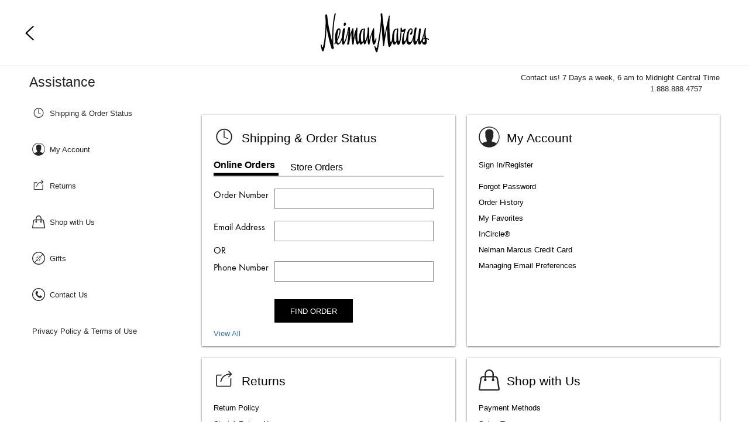

--- FILE ---
content_type: text/html
request_url: https://assistance.neimanmarcus.com/c/NM/c/undefined/account/account.jsp?view=address&fromLN=myNMNav
body_size: 6375
content:
<!DOCTYPE html><html><head><meta charSet="utf-8"/><meta name="viewport" content="initial-scale=1.0, width=device-width"/><meta name="google-site-verification" content="tCJ7iYGqcktEcnP_UCBvoj0P5fAOm9xijAmASvNe1Mg"/><title>Neiman Marcus Customer Service</title><script src="https://cdn.cookielaw.org/scripttemplates/otSDKStub.js" type="text/javascript" charset="UTF-8" data-domain-script="e28447de-92e2-45d8-8225-c959316b0141"></script><meta name="next-head-count" content="5"/><link data-next-font="" rel="preconnect" href="/" crossorigin="anonymous"/><link rel="preload" href="/_next/static/css/eccebd27b8d120d5.css" as="style"/><link rel="stylesheet" href="/_next/static/css/eccebd27b8d120d5.css" data-n-g=""/><noscript data-n-css=""></noscript><script defer="" nomodule="" src="/_next/static/chunks/polyfills-42372ed130431b0a.js"></script><script src="/_next/static/chunks/webpack-bf99b78638987f99.js" defer=""></script><script src="/_next/static/chunks/framework-64ad27b21261a9ce.js" defer=""></script><script src="/_next/static/chunks/main-5e450df66d6c1b57.js" defer=""></script><script src="/_next/static/chunks/pages/_app-a410b1aed029d118.js" defer=""></script><script src="/_next/static/chunks/75fc9c18-677b9b304ed99070.js" defer=""></script><script src="/_next/static/chunks/538-85bd5ab0140b0cfa.js" defer=""></script><script src="/_next/static/chunks/235-b92f6282c8e98d99.js" defer=""></script><script src="/_next/static/chunks/352-0581a0db6d5b1ab2.js" defer=""></script><script src="/_next/static/chunks/pages/index-1d92969ba70711b1.js" defer=""></script><script src="/_next/static/jfL8D57-QEX2iqoNo_Ab7/_buildManifest.js" defer=""></script><script src="/_next/static/jfL8D57-QEX2iqoNo_Ab7/_ssgManifest.js" defer=""></script></head><body><div id="__next"><div class="promo-header-wrapper promo-wide-header bg-promo-header-wpr" data-slot="RWDHeaderPromo"></div><div class="header-nav-wrapper header-foundit"><header><div class=""><div id="clean-header-section" class="clean-header-container"><div class="header-back-icon"><button><img src="/_next/static/media/caret-left.49bbb62b.svg" alt="back" aria-label="View previous page"/></button></div><span class="brand-logo-clean-header"><div class="header-brand-site-logo-container"><a class="header-brand-site-logo-container__link" href="/"><img class="header-brand-site-logo-container__site-logo" src="/_next/static/media/neiman-marcus-logo-full-width.1462ad14.svg" alt="Neiman Marcus" aria-label="Neiman Marcus Logo link to homepage"/></a></div></span></div></div></header></div><div class=""><div class="grid-container "><main role="main"><div id="assistance" class="grid-100"><div id="assistanceContactHeader" class="grid-parent grid-100"><h1 class="assistancedisplayname hide-on-mobile"><a href="#" tabindex="0" aria-label="Neiman Marcus Assistance">Assistance</a></h1><h1 class="assistancedisplayname hide-on-tablet hide-on-desktop">Assistance</h1><div class="assistanceContactHeaderInfo hide-on-mobile">Contact us! 7 Days a week, 6 am to Midnight Central Time<br/><span class="tellink"><a href="tel:18888884757" aria-label="Call 1 888 888 4757">1.888.888.4757</a></span></div><div class="assistanceContactHeaderInfo hide-on-tablet hide-on-desktop">Contact us! 7 Days a week, 6 am to Midnight Central Time<br/><span class="tellink"><a href="tel:18888884757" aria-label="Call 1 888 888 4757">1.888.888.4757</a></span><span class="chatlink"><a href="sms:9724761801" aria-label="Text to: 9724761801">Text Us</a></span></div></div><div id="content" class="grid-parent grid-100 service-container"><a id="skipToNavigation" name="content" tabindex="-1"></a><div id="assistance-nav" class="grid-parent grid-25 tablet-grid-30 mobile-grid-100"><nav style="display:none" role="navigation" class="service-nav"><ul><li class="menu-item hide-on-desktop hide-on-tablet mobile-top-nav"><a class="expander-trigger" aria-label="Expand">Assistance</a></li><li class="expander-content "><a href="#" aria-label="Shipping &amp; Order status"><svg xmlns="http://www.w3.org/2000/svg" xmlns:xlink="http://www.w3.org/1999/xlink" version="1.1" x="0px" y="0px" viewBox="0 0 612 792" style="enable-background:new 0 0 612 792" xml:space="preserve" class="svg activeCatIcon tag-svg"><g><g><path d="M306.6,646.8c144.4,0,261.3-116.9,261.3-261.3S451,124.2,306.6,124.2S45.3,241.1,45.3,385.5    C44,529.9,162.2,646.8,306.6,646.8 M306.6,687.9C138.9,687.9,4.2,551.7,4.2,385.5S138.9,83.1,306.6,83.1S609,219.1,609,385.5    S472.8,687.9,306.6,687.9L306.6,687.9L306.6,687.9z"></path></g></g><g><g><path d="M441.3,470.7c-1.3,0-4.1,0-5.4-1.3L295.6,413c-6.9-2.8-11-11-8.2-17.9l0,0c2.8-5.4,6.9-8.2,12.3-8.2    c1.3,0,4.1,0,5.4,1.3l140.3,56.4c6.9,2.8,11,11,8.2,17.9l0,0C452.3,468,446.7,470.7,441.3,470.7L441.3,470.7L441.3,470.7z"></path></g></g><g><g><path d="M306.6,414.4c-8.2,0-15.1-6.9-15.1-15.1V161.4c0-8.2,6.9-15.1,15.1-15.1s15.1,6.9,15.1,15.1v237.8    C321.7,407.5,314.8,414.4,306.6,414.4L306.6,414.4L306.6,414.4z"></path></g></g></svg><span class="assistCatIconText"> <!-- -->Shipping &amp; Order Status</span></a></li><li class="expander-content"><a href="https://www.neimanmarcus.com/login" aria-label="Sign In or Register"><svg xmlns="http://www.w3.org/2000/svg" xmlns:xlink="http://www.w3.org/1999/xlink" version="1.1" x="0px" y="0px" viewBox="-281 372.4 48.5 48.6" style="enable-background:new -281 372.4 48.5 48.6" xml:space="preserve" class="svg assistCatIcon tag-svg"><path d="M-256.8,372.7c-13.3,0-24,10.7-24,24s10.7,24,24,24c13.3,0,24-10.7,24-24C-232.8,383.5-243.4,372.7-256.8,372.7  L-256.8,372.7z M-239.8,410.8c-2.2-0.9-7.4-2.7-10.6-3.7c-0.3-0.1-0.3-0.1-0.3-1.2c0-0.9,0.4-1.9,0.8-2.7c0.4-0.9,0.9-2.3,1.1-3.6  c0.5-0.6,1.1-1.7,1.6-3.8c0.4-1.9,0.2-2.6,0-3.2c0-0.1-0.1-0.1-0.1-0.2c-0.1-0.4,0-2.7,0.4-4.5c0.2-1.2-0.1-3.8-1.7-5.9  c-1.1-1.3-3.1-3-6.8-3.2h-2c-3.6,0.2-5.6,1.9-6.7,3.2c-1.7,2.1-1.9,4.7-1.7,5.9c0.3,1.8,0.4,4,0.4,4.5c0,0.1,0,0.1-0.1,0.2  c-0.2,0.6-0.4,1.3,0,3.2c0.4,2.1,1.1,3.2,1.6,3.8c0.2,1.3,0.7,2.8,1.1,3.6c0.3,0.6,0.4,1.5,0.4,2.7c0,1.1,0,1.2-0.3,1.2  c-3.3,1-8.6,2.9-10.6,3.7c-3.2-3.8-5.2-8.8-5.2-14.2c0-12.1,9.9-22,22-22s22,9.9,22,22C-234.8,402.1-236.7,406.9-239.8,410.8  L-239.8,410.8z"></path></svg><span class="assistCatIconText"> My Account</span></a></li><li class="expander-content "><a aria-label="Returns" href="#" tabindex="0"><svg xmlns="http://www.w3.org/2000/svg" xmlns:xlink="http://www.w3.org/1999/xlink" version="1.1" x="0px" y="0px" viewBox="0 0 612 792" enable-background="new 0 0 612 792" xml:space="preserve" class="svg assistCatIcon tag-svg"><path d="M162,459.9h39c26.6-149.6,157.4-265,316.4-265c6.3,0,12.4,0,18.7,0L466,263.4c-7.8,7.8-7.8,18.7,0,26.6  c3.1,3.1,7.8,6.3,13.9,6.3c6.1,0,9.4-1.5,13.9-6.3l112.3-115.4L493.9,59.2c-7.8-7.8-18.7-7.8-26.6,0s-7.8,18.7,0,26.6l68.6,68.6  c-6.3,0-12.4,0-17.2,0C336.4,157.4,186.8,288.5,162,459.9z"></path><path d="M536.1,611.2H43.3V232.3h152.9l39-37.4l-1.5-1.5H43.3c-20.3,0-37.4,17.2-37.4,37.4v378.9c0,20.3,17.2,37.4,37.4,37.4h492.8  c20.3,0,37.4-17.2,37.4-37.4V313.5l-37.4,35.9V611.2z"></path></svg><span class="assistCatIconText"> <!-- -->Returns</span></a></li><li class="expander-content "><a aria-label="Shop with us" tabindex="0" href="#"><svg xmlns="http://www.w3.org/2000/svg" xmlns:xlink="http://www.w3.org/1999/xlink" version="1.1" x="0px" y="0px" viewBox="-282 372.9 47 47.1" style="enable-background:new -282 372.9 47 47.1" xml:space="preserve" class="svg assistCatIcon tag-svg"><path d="M-235,416.1l-3.8-23.1c-0.3-3-3.1-5.4-6.1-5.4h-3.2v-3.9c0-6-4.3-10.8-10.3-10.8c-6,0-10.3,4.9-10.3,10.8v3.9h-3.5  c-3,0-5.8,2.4-6.1,5.4l-3.6,23.1c-0.1,1.2,0.1,2.2,0.7,2.9c0.6,0.6,1.4,1,2.5,1h40.2c1.5,0,2.4-0.6,2.8-1.1  C-235.4,418.3-234.9,417.5-235,416.1z M-265.9,383.7c0-4.3,3-7.9,7.4-7.9s7.3,3.5,7.3,7.9v3.9h-14.7V383.7z M-238.5,416.9h-40.1  c-0.3,0-0.5-0.1-0.4-0.5l3.6-23.1c0.2-1.5,1.6-2.8,3.2-2.8h3.5v3.3c-0.9,0.5-1.5,1.4-1.5,2.5c0,1.6,1.3,2.9,2.9,2.9s2.9-1.3,2.9-2.9  c0-1.1-0.6-2-1.5-2.5v-3.3h14.7v3.3c-0.9,0.5-1.5,1.4-1.5,2.5c0,1.6,1.3,2.9,2.9,2.9c1.6,0,2.9-1.3,2.9-2.9c0-1.1-0.6-2-1.5-2.5  v-3.3h3.2c1.5,0,3,1.3,3.2,2.9l3.8,23.1C-237.9,416.7-238.1,416.9-238.5,416.9z"></path></svg><span class="assistCatIconText"> Shop with Us</span></a></li><li class="expander-content "><a aria-label="Gifts" href="#" tabindex="0"><svg xmlns="http://www.w3.org/2000/svg" xmlns:xlink="http://www.w3.org/1999/xlink" version="1.1" x="0px" y="0px" viewBox="-281 373.1 48 48.2" style="enable-background:new -281 373.1 48 48.2" xml:space="preserve" class="svg assistCatIcon tag-svg"><path d="M-257,373.3c-13.3,0-24,10.7-24,24s10.7,24,24,24c13.3,0,24-10.7,24-24C-233,384.1-243.7,373.3-257,373.3z M-278,397.3  c0-11.6,9.4-21,21-21c5.6,0,10.7,2.2,14.4,5.8l-10.1,10.1c-0.1-2.5-2.1-4.4-4.6-4.4s-4.6,2.1-4.6,4.6c0,0.5,0.1,0.9,0.2,1.3  c-0.3,0-0.5-0.1-0.8-0.1c-2.5,0-4.6,2.1-4.6,4.6c0,2.3,1.7,4.2,3.9,4.5l-9.1,9.2C-275.8,408-278,402.9-278,397.3z M-258.4,398  c0.1,0.2,0.2,0.3,0.2,0.4c0,0.4-0.1,0.7-0.4,0.9c-0.3,0.2-0.6,0.3-0.8,0.5c-0.4,0.3-0.9,0.6-1.3,0.9c-0.3,0.2-0.7,0.5-1,0.7  c0,0-0.1,0.1-0.2,0.1c-0.1,0.1-0.3,0.2-0.4,0.2c-2,0-3.6-1.6-3.6-3.6s1.6-3.6,3.6-3.6C-262,394.5-259.2,396.9-258.4,398z   M-260.8,392.3c0-2,1.6-3.6,3.6-3.6c2,0,3.6,1.6,3.6,3.6c0,0.2-0.4,0.9-1,1.8c-0.9,1.4-2.1,3-2.4,3c-0.1,0-0.2-0.1-0.4-0.2  c-0.5-0.4-1.4-1.5-1.5-1.7c-0.3-0.4-0.6-0.9-0.9-1.3c-0.2-0.3-0.5-0.7-0.7-1C-260.6,392.7-260.8,392.5-260.8,392.3z M-260.5,402.9  l0.1-0.1c0.2-0.3,0.4-0.6,0.6-0.9c0.3-0.4,0.6-0.9,0.9-1.3c0.2-0.3,1.5-1.9,1.9-1.9c0.1,0,0.2,0.1,0.4,0.3c1,1,3,4.1,3,4.5  c0,2-1.6,3.6-3.6,3.6s-3.6-1.6-3.6-3.6C-260.8,403.3-260.6,403.1-260.5,402.9z M-254.8,399.4c-0.3-0.2-0.6-0.3-0.8-0.5  c-0.2-0.1-0.3-0.3-0.4-0.5c0-0.1-0.1-0.3-0.1-0.4c0-0.6,3.7-3.9,4.2-3.9c0.1,0,0.1,0,0.2,0c1.9,0.1,3.4,1.6,3.4,3.6  s-1.6,3.6-3.6,3.6c-0.2,0-0.4-0.2-0.6-0.3c-0.4-0.2-0.7-0.5-1-0.7C-254,400-254.4,399.7-254.8,399.4z M-257,418.3  c-5.3,0-10-2-13.7-5.1l9-9.1c0.3,2.2,2.2,4,4.5,4c2.5,0,4.6-2.1,4.6-4.6c0-0.5-0.1-0.9-0.2-1.3c0.3,0,0.5,0.1,0.8,0.1  c2.5,0,4.6-2.1,4.6-4.6c0-2.1-1.5-3.9-3.5-4.4l9.7-9.7c3.2,3.7,5.2,8.5,5.2,13.8C-236,408.9-245.4,418.3-257,418.3z"></path></svg><span class="assistCatIconText"> Gifts</span></a></li><li class="expander-content "><a aria-label="Contact Us" href="#" tabindex="0"><svg xmlns="http://www.w3.org/2000/svg" xmlns:xlink="http://www.w3.org/1999/xlink" version="1.1" x="0px" y="0px" viewBox="-281 373 48 48" style="enable-background:new -281 373 48 48" xml:space="preserve" class="svg assistCatIcon tag-svg"><g><g><g><path d="M-257,418c11.6,0,21-9.4,21-21s-9.4-21-21-21s-21,9.4-21,21S-268.6,418-257,418 M-257,421     c-13.3,0-24-10.8-24-24c0-13.3,10.7-24,24-24c13.3,0,24,10.8,24,24C-233,410.3-243.7,421-257,421L-257,421L-257,421z"></path></g></g><path d="M-251.2,409.7c-2.6,0-4.5-0.7-6.2-1.8c-2.3-1.4-4.3-3.3-6-5.4c-1.4-1.7-2.7-3.4-3.7-5.4c-0.8-1.7-1.4-3.4-1.4-5.3   c0-2.7,0.9-4.9,3-6.6c0.4-0.3,0.7-0.6,1.1-0.9c0.9-0.7,1.7-0.6,2.5,0.1c0.8,0.8,1.4,1.8,2,2.8c0.4,0.7,0.8,1.3,0.9,2.1   c0.2,0.9-0.1,1.6-0.7,2.2c-0.5,0.4-1,0.9-1.5,1.3c-1.1,0.8-1.2,1.7-0.8,2.9c0.4,1.1,1,2,1.7,2.9c0.9,1.2,1.9,2.3,3.1,3.3   c0.6,0.5,1.3,1,2.1,1.2c0.7,0.2,1.3,0,1.9-0.5c0.5-0.5,1-1,1.6-1.5c0.9-0.8,1.9-0.8,2.9-0.3c0.5,0.3,1.1,0.6,1.6,1   c0.7,0.6,1.4,1.2,2,1.8c0.2,0.2,0.4,0.5,0.6,0.8c0.4,0.7,0.3,1.4-0.3,2c-0.8,0.8-1.6,1.6-2.7,2.2   C-248.9,409.3-250.3,409.7-251.2,409.7z"></path></g></svg><span class="assistCatIconText"> Contact Us</span></a></li><li class="expander-content "><a aria-label="Privacy Policy &amp; Terms of Use" href="#" tabindex="0"><span class="assistCatIconText">Privacy Policy &amp; Terms of Use</span></a></li></ul></nav><nav role="navigation" class="service-nav-home"><ul><li class="menu-item-home hide-on-desktop hide-on-tablet mobile-top-nav-head active"></li><li class="expander-content "><a aria-label="Shipping &amp; Order Status" href="#" tabindex="0"><svg xmlns="http://www.w3.org/2000/svg" xmlns:xlink="http://www.w3.org/1999/xlink" version="1.1" x="0px" y="0px" viewBox="0 0 612 792" enable-background="new 0 0 612 792" xml:space="preserve" class="svg assistCatIcon tag-svg"><g><g><path d="M306.6,646.8c144.4,0,261.3-116.9,261.3-261.3S451,124.2,306.6,124.2S45.3,241.1,45.3,385.5    C44,529.9,162.2,646.8,306.6,646.8 M306.6,687.9C138.9,687.9,4.2,551.7,4.2,385.5S138.9,83.1,306.6,83.1S609,219.1,609,385.5    S472.8,687.9,306.6,687.9L306.6,687.9L306.6,687.9z"></path></g></g><g><g><path d="M441.3,470.7c-1.3,0-4.1,0-5.4-1.3L295.6,413c-6.9-2.8-11-11-8.2-17.9l0,0c2.8-5.4,6.9-8.2,12.3-8.2    c1.3,0,4.1,0,5.4,1.3l140.3,56.4c6.9,2.8,11,11,8.2,17.9l0,0C452.3,468,446.7,470.7,441.3,470.7L441.3,470.7L441.3,470.7z"></path></g></g><g><g><path d="M306.6,414.4c-8.2,0-15.1-6.9-15.1-15.1V161.4c0-8.2,6.9-15.1,15.1-15.1s15.1,6.9,15.1,15.1v237.8    C321.7,407.5,314.8,414.4,306.6,414.4L306.6,414.4L306.6,414.4z"></path></g></g></svg><span class="assistCatIconText"> <!-- -->Shipping &amp; Order Status</span></a></li><li class="expander-content"><a href="https://www.neimanmarcus.com/login" aria-label="Sign In or Register"><svg xmlns="http://www.w3.org/2000/svg" xmlns:xlink="http://www.w3.org/1999/xlink" version="1.1" x="0px" y="0px" viewBox="-281 372.4 48.5 48.6" style="enable-background:new -281 372.4 48.5 48.6" xml:space="preserve" class="svg assistCatIcon tag-svg"><path d="M-256.8,372.7c-13.3,0-24,10.7-24,24s10.7,24,24,24c13.3,0,24-10.7,24-24C-232.8,383.5-243.4,372.7-256.8,372.7  L-256.8,372.7z M-239.8,410.8c-2.2-0.9-7.4-2.7-10.6-3.7c-0.3-0.1-0.3-0.1-0.3-1.2c0-0.9,0.4-1.9,0.8-2.7c0.4-0.9,0.9-2.3,1.1-3.6  c0.5-0.6,1.1-1.7,1.6-3.8c0.4-1.9,0.2-2.6,0-3.2c0-0.1-0.1-0.1-0.1-0.2c-0.1-0.4,0-2.7,0.4-4.5c0.2-1.2-0.1-3.8-1.7-5.9  c-1.1-1.3-3.1-3-6.8-3.2h-2c-3.6,0.2-5.6,1.9-6.7,3.2c-1.7,2.1-1.9,4.7-1.7,5.9c0.3,1.8,0.4,4,0.4,4.5c0,0.1,0,0.1-0.1,0.2  c-0.2,0.6-0.4,1.3,0,3.2c0.4,2.1,1.1,3.2,1.6,3.8c0.2,1.3,0.7,2.8,1.1,3.6c0.3,0.6,0.4,1.5,0.4,2.7c0,1.1,0,1.2-0.3,1.2  c-3.3,1-8.6,2.9-10.6,3.7c-3.2-3.8-5.2-8.8-5.2-14.2c0-12.1,9.9-22,22-22s22,9.9,22,22C-234.8,402.1-236.7,406.9-239.8,410.8  L-239.8,410.8z"></path></svg><span class="assistCatIconText"> My Account</span></a></li><li class="expander-content "><a aria-label="Returns" tabindex="0" href="#"><svg xmlns="http://www.w3.org/2000/svg" xmlns:xlink="http://www.w3.org/1999/xlink" version="1.1" x="0px" y="0px" viewBox="0 0 612 792" enable-background="new 0 0 612 792" xml:space="preserve" class="svg assistCatIcon tag-svg"><path d="M162,459.9h39c26.6-149.6,157.4-265,316.4-265c6.3,0,12.4,0,18.7,0L466,263.4c-7.8,7.8-7.8,18.7,0,26.6  c3.1,3.1,7.8,6.3,13.9,6.3c6.1,0,9.4-1.5,13.9-6.3l112.3-115.4L493.9,59.2c-7.8-7.8-18.7-7.8-26.6,0s-7.8,18.7,0,26.6l68.6,68.6  c-6.3,0-12.4,0-17.2,0C336.4,157.4,186.8,288.5,162,459.9z"></path><path d="M536.1,611.2H43.3V232.3h152.9l39-37.4l-1.5-1.5H43.3c-20.3,0-37.4,17.2-37.4,37.4v378.9c0,20.3,17.2,37.4,37.4,37.4h492.8  c20.3,0,37.4-17.2,37.4-37.4V313.5l-37.4,35.9V611.2z"></path></svg><span class="assistCatIconText"> <!-- -->Returns</span></a></li><li class="expander-content "><a aria-label="Shop with Us" href="#" tabindex="0"><svg xmlns="http://www.w3.org/2000/svg" xmlns:xlink="http://www.w3.org/1999/xlink" version="1.1" x="0px" y="0px" viewBox="-282 372.9 47 47.1" style="enable-background:new -282 372.9 47 47.1" xml:space="preserve" class="svg assistCatIcon tag-svg"><path d="M-235,416.1l-3.8-23.1c-0.3-3-3.1-5.4-6.1-5.4h-3.2v-3.9c0-6-4.3-10.8-10.3-10.8c-6,0-10.3,4.9-10.3,10.8v3.9h-3.5  c-3,0-5.8,2.4-6.1,5.4l-3.6,23.1c-0.1,1.2,0.1,2.2,0.7,2.9c0.6,0.6,1.4,1,2.5,1h40.2c1.5,0,2.4-0.6,2.8-1.1  C-235.4,418.3-234.9,417.5-235,416.1z M-265.9,383.7c0-4.3,3-7.9,7.4-7.9s7.3,3.5,7.3,7.9v3.9h-14.7V383.7z M-238.5,416.9h-40.1  c-0.3,0-0.5-0.1-0.4-0.5l3.6-23.1c0.2-1.5,1.6-2.8,3.2-2.8h3.5v3.3c-0.9,0.5-1.5,1.4-1.5,2.5c0,1.6,1.3,2.9,2.9,2.9s2.9-1.3,2.9-2.9  c0-1.1-0.6-2-1.5-2.5v-3.3h14.7v3.3c-0.9,0.5-1.5,1.4-1.5,2.5c0,1.6,1.3,2.9,2.9,2.9c1.6,0,2.9-1.3,2.9-2.9c0-1.1-0.6-2-1.5-2.5  v-3.3h3.2c1.5,0,3,1.3,3.2,2.9l3.8,23.1C-237.9,416.7-238.1,416.9-238.5,416.9z"></path></svg><span class="assistCatIconText"> Shop with Us</span></a></li><li class="expander-content "><a aria-label="Gifts" href="#" tabindex="0"><svg xmlns="http://www.w3.org/2000/svg" xmlns:xlink="http://www.w3.org/1999/xlink" version="1.1" x="0px" y="0px" viewBox="-281 373.1 48 48.2" style="enable-background:new -281 373.1 48 48.2" xml:space="preserve" class="svg assistCatIcon tag-svg"><path d="M-257,373.3c-13.3,0-24,10.7-24,24s10.7,24,24,24c13.3,0,24-10.7,24-24C-233,384.1-243.7,373.3-257,373.3z M-278,397.3  c0-11.6,9.4-21,21-21c5.6,0,10.7,2.2,14.4,5.8l-10.1,10.1c-0.1-2.5-2.1-4.4-4.6-4.4s-4.6,2.1-4.6,4.6c0,0.5,0.1,0.9,0.2,1.3  c-0.3,0-0.5-0.1-0.8-0.1c-2.5,0-4.6,2.1-4.6,4.6c0,2.3,1.7,4.2,3.9,4.5l-9.1,9.2C-275.8,408-278,402.9-278,397.3z M-258.4,398  c0.1,0.2,0.2,0.3,0.2,0.4c0,0.4-0.1,0.7-0.4,0.9c-0.3,0.2-0.6,0.3-0.8,0.5c-0.4,0.3-0.9,0.6-1.3,0.9c-0.3,0.2-0.7,0.5-1,0.7  c0,0-0.1,0.1-0.2,0.1c-0.1,0.1-0.3,0.2-0.4,0.2c-2,0-3.6-1.6-3.6-3.6s1.6-3.6,3.6-3.6C-262,394.5-259.2,396.9-258.4,398z   M-260.8,392.3c0-2,1.6-3.6,3.6-3.6c2,0,3.6,1.6,3.6,3.6c0,0.2-0.4,0.9-1,1.8c-0.9,1.4-2.1,3-2.4,3c-0.1,0-0.2-0.1-0.4-0.2  c-0.5-0.4-1.4-1.5-1.5-1.7c-0.3-0.4-0.6-0.9-0.9-1.3c-0.2-0.3-0.5-0.7-0.7-1C-260.6,392.7-260.8,392.5-260.8,392.3z M-260.5,402.9  l0.1-0.1c0.2-0.3,0.4-0.6,0.6-0.9c0.3-0.4,0.6-0.9,0.9-1.3c0.2-0.3,1.5-1.9,1.9-1.9c0.1,0,0.2,0.1,0.4,0.3c1,1,3,4.1,3,4.5  c0,2-1.6,3.6-3.6,3.6s-3.6-1.6-3.6-3.6C-260.8,403.3-260.6,403.1-260.5,402.9z M-254.8,399.4c-0.3-0.2-0.6-0.3-0.8-0.5  c-0.2-0.1-0.3-0.3-0.4-0.5c0-0.1-0.1-0.3-0.1-0.4c0-0.6,3.7-3.9,4.2-3.9c0.1,0,0.1,0,0.2,0c1.9,0.1,3.4,1.6,3.4,3.6  s-1.6,3.6-3.6,3.6c-0.2,0-0.4-0.2-0.6-0.3c-0.4-0.2-0.7-0.5-1-0.7C-254,400-254.4,399.7-254.8,399.4z M-257,418.3  c-5.3,0-10-2-13.7-5.1l9-9.1c0.3,2.2,2.2,4,4.5,4c2.5,0,4.6-2.1,4.6-4.6c0-0.5-0.1-0.9-0.2-1.3c0.3,0,0.5,0.1,0.8,0.1  c2.5,0,4.6-2.1,4.6-4.6c0-2.1-1.5-3.9-3.5-4.4l9.7-9.7c3.2,3.7,5.2,8.5,5.2,13.8C-236,408.9-245.4,418.3-257,418.3z"></path></svg><span class="assistCatIconText"> Gifts</span></a></li><li class="expander-content "><a aria-label="Contact Us" href="#" tabindex="0"><svg xmlns="http://www.w3.org/2000/svg" xmlns:xlink="http://www.w3.org/1999/xlink" version="1.1" x="0px" y="0px" viewBox="-281 373 48 48" style="enable-background:new -281 373 48 48" xml:space="preserve" class="svg assistCatIcon tag-svg"><g><g><g><path d="M-257,418c11.6,0,21-9.4,21-21s-9.4-21-21-21s-21,9.4-21,21S-268.6,418-257,418 M-257,421     c-13.3,0-24-10.8-24-24c0-13.3,10.7-24,24-24c13.3,0,24,10.8,24,24C-233,410.3-243.7,421-257,421L-257,421L-257,421z"></path></g></g><path d="M-251.2,409.7c-2.6,0-4.5-0.7-6.2-1.8c-2.3-1.4-4.3-3.3-6-5.4c-1.4-1.7-2.7-3.4-3.7-5.4c-0.8-1.7-1.4-3.4-1.4-5.3   c0-2.7,0.9-4.9,3-6.6c0.4-0.3,0.7-0.6,1.1-0.9c0.9-0.7,1.7-0.6,2.5,0.1c0.8,0.8,1.4,1.8,2,2.8c0.4,0.7,0.8,1.3,0.9,2.1   c0.2,0.9-0.1,1.6-0.7,2.2c-0.5,0.4-1,0.9-1.5,1.3c-1.1,0.8-1.2,1.7-0.8,2.9c0.4,1.1,1,2,1.7,2.9c0.9,1.2,1.9,2.3,3.1,3.3   c0.6,0.5,1.3,1,2.1,1.2c0.7,0.2,1.3,0,1.9-0.5c0.5-0.5,1-1,1.6-1.5c0.9-0.8,1.9-0.8,2.9-0.3c0.5,0.3,1.1,0.6,1.6,1   c0.7,0.6,1.4,1.2,2,1.8c0.2,0.2,0.4,0.5,0.6,0.8c0.4,0.7,0.3,1.4-0.3,2c-0.8,0.8-1.6,1.6-2.7,2.2   C-248.9,409.3-250.3,409.7-251.2,409.7z"></path></g></svg><span class="assistCatIconText"> Contact Us</span></a></li><li class="expander-content "><a aria-label="Privacy Policy &amp; Terms of Use" href="#" tabindex="0"><span class="assistCatIconText">Privacy Policy &amp; Terms of Use</span></a></li></ul></nav></div><a id="skipToContent" name="content" tabindex="-1"></a><div id="assistance-content" class="grid-75 tablet-grid-70 mobile-grid-100 grid-parent hide-on-mobile assistance-container"><div class="widget-content grid-50 tablet-grid-50 mobile-grid-100 grid-parent"><div class="widgetContainer widgetContainer1"><div class="widgetTitle"><a aria-label="Shipping &amp; Order status" tabindex="0"><svg xmlns="http://www.w3.org/2000/svg" xmlns:xlink="http://www.w3.org/1999/xlink" version="1.1" x="0px" y="0px" viewBox="0 0 612 792" enable-background="new 0 0 612 792" xml:space="preserve" class="svg activeCatIcon tag-svg"><g><g><path d="M306.6,646.8c144.4,0,261.3-116.9,261.3-261.3S451,124.2,306.6,124.2S45.3,241.1,45.3,385.5    C44,529.9,162.2,646.8,306.6,646.8 M306.6,687.9C138.9,687.9,4.2,551.7,4.2,385.5S138.9,83.1,306.6,83.1S609,219.1,609,385.5    S472.8,687.9,306.6,687.9L306.6,687.9L306.6,687.9z"></path></g></g><g><g><path d="M441.3,470.7c-1.3,0-4.1,0-5.4-1.3L295.6,413c-6.9-2.8-11-11-8.2-17.9l0,0c2.8-5.4,6.9-8.2,12.3-8.2    c1.3,0,4.1,0,5.4,1.3l140.3,56.4c6.9,2.8,11,11,8.2,17.9l0,0C452.3,468,446.7,470.7,441.3,470.7L441.3,470.7L441.3,470.7z"></path></g></g><g><g><path d="M306.6,414.4c-8.2,0-15.1-6.9-15.1-15.1V161.4c0-8.2,6.9-15.1,15.1-15.1s15.1,6.9,15.1,15.1v237.8    C321.7,407.5,314.8,414.4,306.6,414.4L306.6,414.4L306.6,414.4z"></path></g></g></svg><h2 class="assistCatIconText" role="heading" aria-level="1">Shipping &amp; Order Status</h2></a></div><div class="onlineOrder"><div class="widgetIntro"><button class="enable-online" aria-label="Online Orders" aria-selected="true" role="tab">Online Orders</button><button class="" aria-label="Store Orders" aria-selected="false" role="tab">Store Orders</button><br/></div><div class="widgetShippingForm" id="assistance-container"><form><table class="shipping-order-form  " role="presentation"><tbody><tr class="shipping-row"><th scope="row" class="order-number-row-th"><label for="nonmember-order-number">Order Number</label></th><td colSpan="5" class="order-number-row-td"><input name="orderNumber" id="nonmember-order-number" type="text" aria-label="Enter order number" class="" value=""/></td></tr><tr class="shipping-row"><th class="rec-padding-bottom-reset emailAddressAssistance" scope="row"><label for="nonmember-email-add">Email Address</label></th><td colSpan="5" class="rec-padding-bottom-reset emailAddressAssistance"><input autoCorrect="off" name="email" id="nonmember-email-add" type="text" autoCapitalize="off" autoComplete="email" aria-label="Enter email address" class="" value=""/></td></tr><tr><th class="rec-padding-bottom-reset align-left mobile-align-center rec-option-label orLabelAssistance" scope="row"><label for="input-address-2 mobile-align-center">OR</label></th><td colSpan="5" class="rec-padding-bottom-reset orLabelAssistance"></td></tr><tr class="shipping-row"><th scope="row" class="phone-number-row-th"><label for="nonmember-phone-number">Phone Number</label></th><td colSpan="5" class="phone-number-row-th"><input name="phoneNumber" id="nonmember-phone-number" type="tel" autoComplete="tel" aria-label="Enter phone number" class="" value=""/></td></tr><tr><td></td><td colSpan="5"><button id="shippingButtonMain" type="submit" aria-label="Find order">FIND ORDER</button></td></tr></tbody></table></form></div></div><div class="widgetViewall"><p><a aria-label="View all Shipping and Order Status topics" tabindex="0">View All</a></p></div></div></div><div class="widget-content grid-50 tablet-grid-50 mobile-grid-100 grid-parent"><div class="widgetContainer widgetContainer2"><div class="widgetTitle"><a href="https://www.neimanmarcus.com/login" aria-label="Sign In or Register" tabindex="0"><svg xmlns="http://www.w3.org/2000/svg" xmlns:xlink="http://www.w3.org/1999/xlink" version="1.1" x="0px" y="0px" viewBox="-281 372.4 48.5 48.6" style="enable-background:new -281 372.4 48.5 48.6" xml:space="preserve" class="svg assistCatIcon tag-svg"><path d="M-256.8,372.7c-13.3,0-24,10.7-24,24s10.7,24,24,24c13.3,0,24-10.7,24-24C-232.8,383.5-243.4,372.7-256.8,372.7  L-256.8,372.7z M-239.8,410.8c-2.2-0.9-7.4-2.7-10.6-3.7c-0.3-0.1-0.3-0.1-0.3-1.2c0-0.9,0.4-1.9,0.8-2.7c0.4-0.9,0.9-2.3,1.1-3.6  c0.5-0.6,1.1-1.7,1.6-3.8c0.4-1.9,0.2-2.6,0-3.2c0-0.1-0.1-0.1-0.1-0.2c-0.1-0.4,0-2.7,0.4-4.5c0.2-1.2-0.1-3.8-1.7-5.9  c-1.1-1.3-3.1-3-6.8-3.2h-2c-3.6,0.2-5.6,1.9-6.7,3.2c-1.7,2.1-1.9,4.7-1.7,5.9c0.3,1.8,0.4,4,0.4,4.5c0,0.1,0,0.1-0.1,0.2  c-0.2,0.6-0.4,1.3,0,3.2c0.4,2.1,1.1,3.2,1.6,3.8c0.2,1.3,0.7,2.8,1.1,3.6c0.3,0.6,0.4,1.5,0.4,2.7c0,1.1,0,1.2-0.3,1.2  c-3.3,1-8.6,2.9-10.6,3.7c-3.2-3.8-5.2-8.8-5.2-14.2c0-12.1,9.9-22,22-22s22,9.9,22,22C-234.8,402.1-236.7,406.9-239.8,410.8  L-239.8,410.8z"></path></svg><h2 class="assistCatIconText">My Account</h2></a></div><div class="widgetSignin" role="list"><p><a href="https://www.neimanmarcus.com/login" role="listitem" class="myGlobalSignIn" aria-label="Sign In or Register">Sign In/Register</a></p></div><div class="widgetContentLinks" role="list"><p><a role="listitem" href="https://www.neimanmarcus.com/login" aria-label="Forgot password">Forgot Password</a></p><p><a role="listitem" href="https://www.neimanmarcus.com/order-history" aria-label="View Order History">Order History</a></p><p><a role="listitem" href="https://www.neimanmarcus.com/favoriteitems" aria-label="View My Favorites">My Favorites</a></p><p><a role="listitem" href="https://www.incircle.com/" aria-label="Visit Incircle">InCircle®</a></p><p><a role="listitem" href="https://www.neimanmarcus.com/services/NMCreditCard" aria-label="Visit Neiman Marcus Credit Card">Neiman Marcus Credit Card</a></p><p><a role="listitem" href="https://www.neimanmarcus.com/my/account/overview" aria-label="Managing Email Preferences">Managing Email Preferences</a></p></div></div></div><div class="widget-content grid-50 tablet-grid-50 mobile-grid-100 grid-parent"><div class="widgetContainer widgetContainer3"><div class="widgetTitle"><a aria-label="View Returns" tabindex="0"><svg xmlns="http://www.w3.org/2000/svg" xmlns:xlink="http://www.w3.org/1999/xlink" version="1.1" x="0px" y="0px" viewBox="0 0 612 792" enable-background="new 0 0 612 792" xml:space="preserve" class="svg assistCatIcon tag-svg"><path d="M162,459.9h39c26.6-149.6,157.4-265,316.4-265c6.3,0,12.4,0,18.7,0L466,263.4c-7.8,7.8-7.8,18.7,0,26.6  c3.1,3.1,7.8,6.3,13.9,6.3c6.1,0,9.4-1.5,13.9-6.3l112.3-115.4L493.9,59.2c-7.8-7.8-18.7-7.8-26.6,0s-7.8,18.7,0,26.6l68.6,68.6  c-6.3,0-12.4,0-17.2,0C336.4,157.4,186.8,288.5,162,459.9z"></path><path d="M536.1,611.2H43.3V232.3h152.9l39-37.4l-1.5-1.5H43.3c-20.3,0-37.4,17.2-37.4,37.4v378.9c0,20.3,17.2,37.4,37.4,37.4h492.8  c20.3,0,37.4-17.2,37.4-37.4V313.5l-37.4,35.9V611.2z"></path></svg><h2 class="assistCatIconText">Returns</h2></a></div><div role="list" class="widgetContentLinks"><p><a href="/returns#returnpolicy"><span aria-label="View Return Policy" role="listitem">Return Policy</span></a></p><p><a role="listitem" href="https://returns.narvar.com/neimanmarcus/returns" target="_blank" aria-label="Start A Return Now">Start A Return Now</a></p></div><div class="widgetViewall"><p><a aria-label="View all Return topics" tabindex="0">View All</a></p></div></div></div><div class="widget-content grid-50 tablet-grid-50 mobile-grid-100 grid-parent"><div class="widgetContainer widgetContainer4"><div class="widgetTitle"><a aria-label="Shop with us" tabindex="0"><svg xmlns="http://www.w3.org/2000/svg" xmlns:xlink="http://www.w3.org/1999/xlink" version="1.1" x="0px" y="0px" viewBox="-282 372.9 47 47.1" style="enable-background:new -282 372.9 47 47.1" xml:space="preserve" class="svg assistCatIcon tag-svg"><path d="M-235,416.1l-3.8-23.1c-0.3-3-3.1-5.4-6.1-5.4h-3.2v-3.9c0-6-4.3-10.8-10.3-10.8c-6,0-10.3,4.9-10.3,10.8v3.9h-3.5  c-3,0-5.8,2.4-6.1,5.4l-3.6,23.1c-0.1,1.2,0.1,2.2,0.7,2.9c0.6,0.6,1.4,1,2.5,1h40.2c1.5,0,2.4-0.6,2.8-1.1  C-235.4,418.3-234.9,417.5-235,416.1z M-265.9,383.7c0-4.3,3-7.9,7.4-7.9s7.3,3.5,7.3,7.9v3.9h-14.7V383.7z M-238.5,416.9h-40.1  c-0.3,0-0.5-0.1-0.4-0.5l3.6-23.1c0.2-1.5,1.6-2.8,3.2-2.8h3.5v3.3c-0.9,0.5-1.5,1.4-1.5,2.5c0,1.6,1.3,2.9,2.9,2.9s2.9-1.3,2.9-2.9  c0-1.1-0.6-2-1.5-2.5v-3.3h14.7v3.3c-0.9,0.5-1.5,1.4-1.5,2.5c0,1.6,1.3,2.9,2.9,2.9c1.6,0,2.9-1.3,2.9-2.9c0-1.1-0.6-2-1.5-2.5  v-3.3h3.2c1.5,0,3,1.3,3.2,2.9l3.8,23.1C-237.9,416.7-238.1,416.9-238.5,416.9z"></path></svg><h2 class="assistCatIconText">Shop with Us</h2></a></div><div class="widgetContentLinks" role="list"><p><a href="/shop#paymentmethods" role="listitem" aria-label="View Payment Methods">Payment Methods</a></p><p><a href="/shop#salestax" role="listitem" aria-label="View Sales Tax">Sales Tax</a></p><p><a href="https://www.neimanmarcus.com/stores/index.jsp" role="listitem" aria-label="Visit Neiman Marcus Store Locator">Store Locator</a></p><br/></div><div class="widgetViewall"><p><a aria-label="View shopping services and amenities" tabindex="0">View All</a></p></div></div></div><div class="widget-content grid-50 tablet-grid-50 mobile-grid-100 grid-parent"><div class="widgetContainer widgetContainer5"><div class="widgetTitle"><a aria-label="Gifts" tabindex="0"><svg xmlns="http://www.w3.org/2000/svg" xmlns:xlink="http://www.w3.org/1999/xlink" version="1.1" x="0px" y="0px" viewBox="-281 373.1 48 48.2" style="enable-background:new -281 373.1 48 48.2" xml:space="preserve" class="svg assistCatIcon tag-svg"><path d="M-257,373.3c-13.3,0-24,10.7-24,24s10.7,24,24,24c13.3,0,24-10.7,24-24C-233,384.1-243.7,373.3-257,373.3z M-278,397.3  c0-11.6,9.4-21,21-21c5.6,0,10.7,2.2,14.4,5.8l-10.1,10.1c-0.1-2.5-2.1-4.4-4.6-4.4s-4.6,2.1-4.6,4.6c0,0.5,0.1,0.9,0.2,1.3  c-0.3,0-0.5-0.1-0.8-0.1c-2.5,0-4.6,2.1-4.6,4.6c0,2.3,1.7,4.2,3.9,4.5l-9.1,9.2C-275.8,408-278,402.9-278,397.3z M-258.4,398  c0.1,0.2,0.2,0.3,0.2,0.4c0,0.4-0.1,0.7-0.4,0.9c-0.3,0.2-0.6,0.3-0.8,0.5c-0.4,0.3-0.9,0.6-1.3,0.9c-0.3,0.2-0.7,0.5-1,0.7  c0,0-0.1,0.1-0.2,0.1c-0.1,0.1-0.3,0.2-0.4,0.2c-2,0-3.6-1.6-3.6-3.6s1.6-3.6,3.6-3.6C-262,394.5-259.2,396.9-258.4,398z   M-260.8,392.3c0-2,1.6-3.6,3.6-3.6c2,0,3.6,1.6,3.6,3.6c0,0.2-0.4,0.9-1,1.8c-0.9,1.4-2.1,3-2.4,3c-0.1,0-0.2-0.1-0.4-0.2  c-0.5-0.4-1.4-1.5-1.5-1.7c-0.3-0.4-0.6-0.9-0.9-1.3c-0.2-0.3-0.5-0.7-0.7-1C-260.6,392.7-260.8,392.5-260.8,392.3z M-260.5,402.9  l0.1-0.1c0.2-0.3,0.4-0.6,0.6-0.9c0.3-0.4,0.6-0.9,0.9-1.3c0.2-0.3,1.5-1.9,1.9-1.9c0.1,0,0.2,0.1,0.4,0.3c1,1,3,4.1,3,4.5  c0,2-1.6,3.6-3.6,3.6s-3.6-1.6-3.6-3.6C-260.8,403.3-260.6,403.1-260.5,402.9z M-254.8,399.4c-0.3-0.2-0.6-0.3-0.8-0.5  c-0.2-0.1-0.3-0.3-0.4-0.5c0-0.1-0.1-0.3-0.1-0.4c0-0.6,3.7-3.9,4.2-3.9c0.1,0,0.1,0,0.2,0c1.9,0.1,3.4,1.6,3.4,3.6  s-1.6,3.6-3.6,3.6c-0.2,0-0.4-0.2-0.6-0.3c-0.4-0.2-0.7-0.5-1-0.7C-254,400-254.4,399.7-254.8,399.4z M-257,418.3  c-5.3,0-10-2-13.7-5.1l9-9.1c0.3,2.2,2.2,4,4.5,4c2.5,0,4.6-2.1,4.6-4.6c0-0.5-0.1-0.9-0.2-1.3c0.3,0,0.5,0.1,0.8,0.1  c2.5,0,4.6-2.1,4.6-4.6c0-2.1-1.5-3.9-3.5-4.4l9.7-9.7c3.2,3.7,5.2,8.5,5.2,13.8C-236,408.9-245.4,418.3-257,418.3z"></path></svg><h2 class="assistCatIconText"> Gifts</h2></a></div><div class="widgetContentLinks" role="list"><p><a href="https://neimanmarcus.wgiftcard.com/rbc/neimanmarcus" target="_blank" role="listitem" aria-label="Check your gift card value">Check Your Gift Card Value</a></p><p><a role="listitem" href="https://www.neimanmarcus.com/c/Gifts/NM-Gift-Cards-cat4110745?navid=redirect:giftcards" aria-label="Purchase Gift Cards &amp; Virtual Gift Cards">Purchase Gift Cards &amp; Virtual Gift Cards</a></p></div><div class="widgetViewall"><p><a aria-label="View gift card, packaging, and registry" tabindex="0">View All</a></p></div></div></div></div></div></div></main></div><script>
        (function(a,b,c,d,e,f,g,h){
          setTimeout(() => {
            
  a='https://assets.flex.twilio.com/releases/flex-webchat-ui/2.9.1/twilio-flex-webchat.min.js';
  b=document;
  c='script';
  d=document.createElement(c);
  d.src = a;
  d.async=true;
  a=b.getElementsByTagName(c)[0];
  a.parentNode.insertBefore(d,a);
  d.addEventListener('load', function () {
    e='https://devint.neimanmarcus.com/chat-scripts/nm-webchat-widget-2.0.min.js';
    f=document;
    g='script';
    h=document.createElement(g);
    h.src = e;
    h.async=true;
    e=f.getElementsByTagName(g)[0];
    e.parentNode.insertBefore(h,e);
    h.addEventListener('load', function () {
      if(window.NeimanMarcusWebchat) {
        window.NeimanMarcusWebchat.init('Neiman Marcus')
        .then((initRes) => {
          const userDataKey = Object.keys(localStorage).filter(
            (item) => item.startsWith('CognitoIdentityServiceProvider') && item.endsWith('userData'),
            )[0];
            const localStorageUserData = JSON.parse(localStorage.getItem(userDataKey));
            const user = {
              email: (localStorageUserData ? localStorageUserData.UserAttributes.find((x) => x.Name === 'email').Value : ''),
              firstName: (localStorageUserData ? localStorageUserData.UserAttributes.find((x) => x.Name === 'given_name').Value : ''),
              lastName: (localStorageUserData ? localStorageUserData.UserAttributes.find((x) => x.Name === 'family_name').Value : ''),
            };
            window.NeimanMarcusWebchat.setCustomerData(user.firstName ? {
              firstName: user.firstName,
              lastName: user.lastName,
              emailAddr: user.email,
            } : undefined);
          });
        }
      });
    });
    
          }, 15000)
        })();</script></div></div><script id="__NEXT_DATA__" type="application/json">{"props":{"initialReduxState":{"NavReducer":{"navigation":""},"TrackingReducer":{"tracking":[]},"SilosReducer":{"silos":[]},"SearchReducer":{"search":[]},"HamburgerReducer":{"hide":""},"AssistanceReducer":{"tracking":[]},"ValidationsReducer":{"validations":[]},"LoaderReducer":{"load":false},"SiteTickerReducer":{"ticker":[]},"EmailUsReducer":{"custData":[]},"MiniCartReducer":{"cartInfo":"","recentlyAddedItemCount":0,"noOfItemsInCart":0,"timerId":0,"animateClosed":false,"cartOpened":false,"cartInventoryCheck":"","cartInventoryCheckError":false,"componentInFocus":""},"QuickOrderReducer":{"productData":{}},"StoreOrderReducer":{"storeOrder":false}}},"page":"/","query":{},"buildId":"jfL8D57-QEX2iqoNo_Ab7","nextExport":true,"isFallback":false,"appGip":true,"scriptLoader":[]}</script></body></html>

--- FILE ---
content_type: text/html
request_url: https://assistance.neimanmarcus.com/api/siteTicker?device=Desktop
body_size: 6374
content:
<!DOCTYPE html><html><head><meta charSet="utf-8"/><meta name="viewport" content="initial-scale=1.0, width=device-width"/><meta name="google-site-verification" content="tCJ7iYGqcktEcnP_UCBvoj0P5fAOm9xijAmASvNe1Mg"/><title>Neiman Marcus Customer Service</title><script src="https://cdn.cookielaw.org/scripttemplates/otSDKStub.js" type="text/javascript" charset="UTF-8" data-domain-script="e28447de-92e2-45d8-8225-c959316b0141"></script><meta name="next-head-count" content="5"/><link data-next-font="" rel="preconnect" href="/" crossorigin="anonymous"/><link rel="preload" href="/_next/static/css/eccebd27b8d120d5.css" as="style"/><link rel="stylesheet" href="/_next/static/css/eccebd27b8d120d5.css" data-n-g=""/><noscript data-n-css=""></noscript><script defer="" nomodule="" src="/_next/static/chunks/polyfills-42372ed130431b0a.js"></script><script src="/_next/static/chunks/webpack-bf99b78638987f99.js" defer=""></script><script src="/_next/static/chunks/framework-64ad27b21261a9ce.js" defer=""></script><script src="/_next/static/chunks/main-5e450df66d6c1b57.js" defer=""></script><script src="/_next/static/chunks/pages/_app-a410b1aed029d118.js" defer=""></script><script src="/_next/static/chunks/75fc9c18-677b9b304ed99070.js" defer=""></script><script src="/_next/static/chunks/538-85bd5ab0140b0cfa.js" defer=""></script><script src="/_next/static/chunks/235-b92f6282c8e98d99.js" defer=""></script><script src="/_next/static/chunks/352-0581a0db6d5b1ab2.js" defer=""></script><script src="/_next/static/chunks/pages/index-1d92969ba70711b1.js" defer=""></script><script src="/_next/static/jfL8D57-QEX2iqoNo_Ab7/_buildManifest.js" defer=""></script><script src="/_next/static/jfL8D57-QEX2iqoNo_Ab7/_ssgManifest.js" defer=""></script></head><body><div id="__next"><div class="promo-header-wrapper promo-wide-header bg-promo-header-wpr" data-slot="RWDHeaderPromo"></div><div class="header-nav-wrapper header-foundit"><header><div class=""><div id="clean-header-section" class="clean-header-container"><div class="header-back-icon"><button><img src="/_next/static/media/caret-left.49bbb62b.svg" alt="back" aria-label="View previous page"/></button></div><span class="brand-logo-clean-header"><div class="header-brand-site-logo-container"><a class="header-brand-site-logo-container__link" href="/"><img class="header-brand-site-logo-container__site-logo" src="/_next/static/media/neiman-marcus-logo-full-width.1462ad14.svg" alt="Neiman Marcus" aria-label="Neiman Marcus Logo link to homepage"/></a></div></span></div></div></header></div><div class=""><div class="grid-container "><main role="main"><div id="assistance" class="grid-100"><div id="assistanceContactHeader" class="grid-parent grid-100"><h1 class="assistancedisplayname hide-on-mobile"><a href="#" tabindex="0" aria-label="Neiman Marcus Assistance">Assistance</a></h1><h1 class="assistancedisplayname hide-on-tablet hide-on-desktop">Assistance</h1><div class="assistanceContactHeaderInfo hide-on-mobile">Contact us! 7 Days a week, 6 am to Midnight Central Time<br/><span class="tellink"><a href="tel:18888884757" aria-label="Call 1 888 888 4757">1.888.888.4757</a></span></div><div class="assistanceContactHeaderInfo hide-on-tablet hide-on-desktop">Contact us! 7 Days a week, 6 am to Midnight Central Time<br/><span class="tellink"><a href="tel:18888884757" aria-label="Call 1 888 888 4757">1.888.888.4757</a></span><span class="chatlink"><a href="sms:9724761801" aria-label="Text to: 9724761801">Text Us</a></span></div></div><div id="content" class="grid-parent grid-100 service-container"><a id="skipToNavigation" name="content" tabindex="-1"></a><div id="assistance-nav" class="grid-parent grid-25 tablet-grid-30 mobile-grid-100"><nav style="display:none" role="navigation" class="service-nav"><ul><li class="menu-item hide-on-desktop hide-on-tablet mobile-top-nav"><a class="expander-trigger" aria-label="Expand">Assistance</a></li><li class="expander-content "><a href="#" aria-label="Shipping &amp; Order status"><svg xmlns="http://www.w3.org/2000/svg" xmlns:xlink="http://www.w3.org/1999/xlink" version="1.1" x="0px" y="0px" viewBox="0 0 612 792" style="enable-background:new 0 0 612 792" xml:space="preserve" class="svg activeCatIcon tag-svg"><g><g><path d="M306.6,646.8c144.4,0,261.3-116.9,261.3-261.3S451,124.2,306.6,124.2S45.3,241.1,45.3,385.5    C44,529.9,162.2,646.8,306.6,646.8 M306.6,687.9C138.9,687.9,4.2,551.7,4.2,385.5S138.9,83.1,306.6,83.1S609,219.1,609,385.5    S472.8,687.9,306.6,687.9L306.6,687.9L306.6,687.9z"></path></g></g><g><g><path d="M441.3,470.7c-1.3,0-4.1,0-5.4-1.3L295.6,413c-6.9-2.8-11-11-8.2-17.9l0,0c2.8-5.4,6.9-8.2,12.3-8.2    c1.3,0,4.1,0,5.4,1.3l140.3,56.4c6.9,2.8,11,11,8.2,17.9l0,0C452.3,468,446.7,470.7,441.3,470.7L441.3,470.7L441.3,470.7z"></path></g></g><g><g><path d="M306.6,414.4c-8.2,0-15.1-6.9-15.1-15.1V161.4c0-8.2,6.9-15.1,15.1-15.1s15.1,6.9,15.1,15.1v237.8    C321.7,407.5,314.8,414.4,306.6,414.4L306.6,414.4L306.6,414.4z"></path></g></g></svg><span class="assistCatIconText"> <!-- -->Shipping &amp; Order Status</span></a></li><li class="expander-content"><a href="https://www.neimanmarcus.com/login" aria-label="Sign In or Register"><svg xmlns="http://www.w3.org/2000/svg" xmlns:xlink="http://www.w3.org/1999/xlink" version="1.1" x="0px" y="0px" viewBox="-281 372.4 48.5 48.6" style="enable-background:new -281 372.4 48.5 48.6" xml:space="preserve" class="svg assistCatIcon tag-svg"><path d="M-256.8,372.7c-13.3,0-24,10.7-24,24s10.7,24,24,24c13.3,0,24-10.7,24-24C-232.8,383.5-243.4,372.7-256.8,372.7  L-256.8,372.7z M-239.8,410.8c-2.2-0.9-7.4-2.7-10.6-3.7c-0.3-0.1-0.3-0.1-0.3-1.2c0-0.9,0.4-1.9,0.8-2.7c0.4-0.9,0.9-2.3,1.1-3.6  c0.5-0.6,1.1-1.7,1.6-3.8c0.4-1.9,0.2-2.6,0-3.2c0-0.1-0.1-0.1-0.1-0.2c-0.1-0.4,0-2.7,0.4-4.5c0.2-1.2-0.1-3.8-1.7-5.9  c-1.1-1.3-3.1-3-6.8-3.2h-2c-3.6,0.2-5.6,1.9-6.7,3.2c-1.7,2.1-1.9,4.7-1.7,5.9c0.3,1.8,0.4,4,0.4,4.5c0,0.1,0,0.1-0.1,0.2  c-0.2,0.6-0.4,1.3,0,3.2c0.4,2.1,1.1,3.2,1.6,3.8c0.2,1.3,0.7,2.8,1.1,3.6c0.3,0.6,0.4,1.5,0.4,2.7c0,1.1,0,1.2-0.3,1.2  c-3.3,1-8.6,2.9-10.6,3.7c-3.2-3.8-5.2-8.8-5.2-14.2c0-12.1,9.9-22,22-22s22,9.9,22,22C-234.8,402.1-236.7,406.9-239.8,410.8  L-239.8,410.8z"></path></svg><span class="assistCatIconText"> My Account</span></a></li><li class="expander-content "><a aria-label="Returns" href="#" tabindex="0"><svg xmlns="http://www.w3.org/2000/svg" xmlns:xlink="http://www.w3.org/1999/xlink" version="1.1" x="0px" y="0px" viewBox="0 0 612 792" enable-background="new 0 0 612 792" xml:space="preserve" class="svg assistCatIcon tag-svg"><path d="M162,459.9h39c26.6-149.6,157.4-265,316.4-265c6.3,0,12.4,0,18.7,0L466,263.4c-7.8,7.8-7.8,18.7,0,26.6  c3.1,3.1,7.8,6.3,13.9,6.3c6.1,0,9.4-1.5,13.9-6.3l112.3-115.4L493.9,59.2c-7.8-7.8-18.7-7.8-26.6,0s-7.8,18.7,0,26.6l68.6,68.6  c-6.3,0-12.4,0-17.2,0C336.4,157.4,186.8,288.5,162,459.9z"></path><path d="M536.1,611.2H43.3V232.3h152.9l39-37.4l-1.5-1.5H43.3c-20.3,0-37.4,17.2-37.4,37.4v378.9c0,20.3,17.2,37.4,37.4,37.4h492.8  c20.3,0,37.4-17.2,37.4-37.4V313.5l-37.4,35.9V611.2z"></path></svg><span class="assistCatIconText"> <!-- -->Returns</span></a></li><li class="expander-content "><a aria-label="Shop with us" tabindex="0" href="#"><svg xmlns="http://www.w3.org/2000/svg" xmlns:xlink="http://www.w3.org/1999/xlink" version="1.1" x="0px" y="0px" viewBox="-282 372.9 47 47.1" style="enable-background:new -282 372.9 47 47.1" xml:space="preserve" class="svg assistCatIcon tag-svg"><path d="M-235,416.1l-3.8-23.1c-0.3-3-3.1-5.4-6.1-5.4h-3.2v-3.9c0-6-4.3-10.8-10.3-10.8c-6,0-10.3,4.9-10.3,10.8v3.9h-3.5  c-3,0-5.8,2.4-6.1,5.4l-3.6,23.1c-0.1,1.2,0.1,2.2,0.7,2.9c0.6,0.6,1.4,1,2.5,1h40.2c1.5,0,2.4-0.6,2.8-1.1  C-235.4,418.3-234.9,417.5-235,416.1z M-265.9,383.7c0-4.3,3-7.9,7.4-7.9s7.3,3.5,7.3,7.9v3.9h-14.7V383.7z M-238.5,416.9h-40.1  c-0.3,0-0.5-0.1-0.4-0.5l3.6-23.1c0.2-1.5,1.6-2.8,3.2-2.8h3.5v3.3c-0.9,0.5-1.5,1.4-1.5,2.5c0,1.6,1.3,2.9,2.9,2.9s2.9-1.3,2.9-2.9  c0-1.1-0.6-2-1.5-2.5v-3.3h14.7v3.3c-0.9,0.5-1.5,1.4-1.5,2.5c0,1.6,1.3,2.9,2.9,2.9c1.6,0,2.9-1.3,2.9-2.9c0-1.1-0.6-2-1.5-2.5  v-3.3h3.2c1.5,0,3,1.3,3.2,2.9l3.8,23.1C-237.9,416.7-238.1,416.9-238.5,416.9z"></path></svg><span class="assistCatIconText"> Shop with Us</span></a></li><li class="expander-content "><a aria-label="Gifts" href="#" tabindex="0"><svg xmlns="http://www.w3.org/2000/svg" xmlns:xlink="http://www.w3.org/1999/xlink" version="1.1" x="0px" y="0px" viewBox="-281 373.1 48 48.2" style="enable-background:new -281 373.1 48 48.2" xml:space="preserve" class="svg assistCatIcon tag-svg"><path d="M-257,373.3c-13.3,0-24,10.7-24,24s10.7,24,24,24c13.3,0,24-10.7,24-24C-233,384.1-243.7,373.3-257,373.3z M-278,397.3  c0-11.6,9.4-21,21-21c5.6,0,10.7,2.2,14.4,5.8l-10.1,10.1c-0.1-2.5-2.1-4.4-4.6-4.4s-4.6,2.1-4.6,4.6c0,0.5,0.1,0.9,0.2,1.3  c-0.3,0-0.5-0.1-0.8-0.1c-2.5,0-4.6,2.1-4.6,4.6c0,2.3,1.7,4.2,3.9,4.5l-9.1,9.2C-275.8,408-278,402.9-278,397.3z M-258.4,398  c0.1,0.2,0.2,0.3,0.2,0.4c0,0.4-0.1,0.7-0.4,0.9c-0.3,0.2-0.6,0.3-0.8,0.5c-0.4,0.3-0.9,0.6-1.3,0.9c-0.3,0.2-0.7,0.5-1,0.7  c0,0-0.1,0.1-0.2,0.1c-0.1,0.1-0.3,0.2-0.4,0.2c-2,0-3.6-1.6-3.6-3.6s1.6-3.6,3.6-3.6C-262,394.5-259.2,396.9-258.4,398z   M-260.8,392.3c0-2,1.6-3.6,3.6-3.6c2,0,3.6,1.6,3.6,3.6c0,0.2-0.4,0.9-1,1.8c-0.9,1.4-2.1,3-2.4,3c-0.1,0-0.2-0.1-0.4-0.2  c-0.5-0.4-1.4-1.5-1.5-1.7c-0.3-0.4-0.6-0.9-0.9-1.3c-0.2-0.3-0.5-0.7-0.7-1C-260.6,392.7-260.8,392.5-260.8,392.3z M-260.5,402.9  l0.1-0.1c0.2-0.3,0.4-0.6,0.6-0.9c0.3-0.4,0.6-0.9,0.9-1.3c0.2-0.3,1.5-1.9,1.9-1.9c0.1,0,0.2,0.1,0.4,0.3c1,1,3,4.1,3,4.5  c0,2-1.6,3.6-3.6,3.6s-3.6-1.6-3.6-3.6C-260.8,403.3-260.6,403.1-260.5,402.9z M-254.8,399.4c-0.3-0.2-0.6-0.3-0.8-0.5  c-0.2-0.1-0.3-0.3-0.4-0.5c0-0.1-0.1-0.3-0.1-0.4c0-0.6,3.7-3.9,4.2-3.9c0.1,0,0.1,0,0.2,0c1.9,0.1,3.4,1.6,3.4,3.6  s-1.6,3.6-3.6,3.6c-0.2,0-0.4-0.2-0.6-0.3c-0.4-0.2-0.7-0.5-1-0.7C-254,400-254.4,399.7-254.8,399.4z M-257,418.3  c-5.3,0-10-2-13.7-5.1l9-9.1c0.3,2.2,2.2,4,4.5,4c2.5,0,4.6-2.1,4.6-4.6c0-0.5-0.1-0.9-0.2-1.3c0.3,0,0.5,0.1,0.8,0.1  c2.5,0,4.6-2.1,4.6-4.6c0-2.1-1.5-3.9-3.5-4.4l9.7-9.7c3.2,3.7,5.2,8.5,5.2,13.8C-236,408.9-245.4,418.3-257,418.3z"></path></svg><span class="assistCatIconText"> Gifts</span></a></li><li class="expander-content "><a aria-label="Contact Us" href="#" tabindex="0"><svg xmlns="http://www.w3.org/2000/svg" xmlns:xlink="http://www.w3.org/1999/xlink" version="1.1" x="0px" y="0px" viewBox="-281 373 48 48" style="enable-background:new -281 373 48 48" xml:space="preserve" class="svg assistCatIcon tag-svg"><g><g><g><path d="M-257,418c11.6,0,21-9.4,21-21s-9.4-21-21-21s-21,9.4-21,21S-268.6,418-257,418 M-257,421     c-13.3,0-24-10.8-24-24c0-13.3,10.7-24,24-24c13.3,0,24,10.8,24,24C-233,410.3-243.7,421-257,421L-257,421L-257,421z"></path></g></g><path d="M-251.2,409.7c-2.6,0-4.5-0.7-6.2-1.8c-2.3-1.4-4.3-3.3-6-5.4c-1.4-1.7-2.7-3.4-3.7-5.4c-0.8-1.7-1.4-3.4-1.4-5.3   c0-2.7,0.9-4.9,3-6.6c0.4-0.3,0.7-0.6,1.1-0.9c0.9-0.7,1.7-0.6,2.5,0.1c0.8,0.8,1.4,1.8,2,2.8c0.4,0.7,0.8,1.3,0.9,2.1   c0.2,0.9-0.1,1.6-0.7,2.2c-0.5,0.4-1,0.9-1.5,1.3c-1.1,0.8-1.2,1.7-0.8,2.9c0.4,1.1,1,2,1.7,2.9c0.9,1.2,1.9,2.3,3.1,3.3   c0.6,0.5,1.3,1,2.1,1.2c0.7,0.2,1.3,0,1.9-0.5c0.5-0.5,1-1,1.6-1.5c0.9-0.8,1.9-0.8,2.9-0.3c0.5,0.3,1.1,0.6,1.6,1   c0.7,0.6,1.4,1.2,2,1.8c0.2,0.2,0.4,0.5,0.6,0.8c0.4,0.7,0.3,1.4-0.3,2c-0.8,0.8-1.6,1.6-2.7,2.2   C-248.9,409.3-250.3,409.7-251.2,409.7z"></path></g></svg><span class="assistCatIconText"> Contact Us</span></a></li><li class="expander-content "><a aria-label="Privacy Policy &amp; Terms of Use" href="#" tabindex="0"><span class="assistCatIconText">Privacy Policy &amp; Terms of Use</span></a></li></ul></nav><nav role="navigation" class="service-nav-home"><ul><li class="menu-item-home hide-on-desktop hide-on-tablet mobile-top-nav-head active"></li><li class="expander-content "><a aria-label="Shipping &amp; Order Status" href="#" tabindex="0"><svg xmlns="http://www.w3.org/2000/svg" xmlns:xlink="http://www.w3.org/1999/xlink" version="1.1" x="0px" y="0px" viewBox="0 0 612 792" enable-background="new 0 0 612 792" xml:space="preserve" class="svg assistCatIcon tag-svg"><g><g><path d="M306.6,646.8c144.4,0,261.3-116.9,261.3-261.3S451,124.2,306.6,124.2S45.3,241.1,45.3,385.5    C44,529.9,162.2,646.8,306.6,646.8 M306.6,687.9C138.9,687.9,4.2,551.7,4.2,385.5S138.9,83.1,306.6,83.1S609,219.1,609,385.5    S472.8,687.9,306.6,687.9L306.6,687.9L306.6,687.9z"></path></g></g><g><g><path d="M441.3,470.7c-1.3,0-4.1,0-5.4-1.3L295.6,413c-6.9-2.8-11-11-8.2-17.9l0,0c2.8-5.4,6.9-8.2,12.3-8.2    c1.3,0,4.1,0,5.4,1.3l140.3,56.4c6.9,2.8,11,11,8.2,17.9l0,0C452.3,468,446.7,470.7,441.3,470.7L441.3,470.7L441.3,470.7z"></path></g></g><g><g><path d="M306.6,414.4c-8.2,0-15.1-6.9-15.1-15.1V161.4c0-8.2,6.9-15.1,15.1-15.1s15.1,6.9,15.1,15.1v237.8    C321.7,407.5,314.8,414.4,306.6,414.4L306.6,414.4L306.6,414.4z"></path></g></g></svg><span class="assistCatIconText"> <!-- -->Shipping &amp; Order Status</span></a></li><li class="expander-content"><a href="https://www.neimanmarcus.com/login" aria-label="Sign In or Register"><svg xmlns="http://www.w3.org/2000/svg" xmlns:xlink="http://www.w3.org/1999/xlink" version="1.1" x="0px" y="0px" viewBox="-281 372.4 48.5 48.6" style="enable-background:new -281 372.4 48.5 48.6" xml:space="preserve" class="svg assistCatIcon tag-svg"><path d="M-256.8,372.7c-13.3,0-24,10.7-24,24s10.7,24,24,24c13.3,0,24-10.7,24-24C-232.8,383.5-243.4,372.7-256.8,372.7  L-256.8,372.7z M-239.8,410.8c-2.2-0.9-7.4-2.7-10.6-3.7c-0.3-0.1-0.3-0.1-0.3-1.2c0-0.9,0.4-1.9,0.8-2.7c0.4-0.9,0.9-2.3,1.1-3.6  c0.5-0.6,1.1-1.7,1.6-3.8c0.4-1.9,0.2-2.6,0-3.2c0-0.1-0.1-0.1-0.1-0.2c-0.1-0.4,0-2.7,0.4-4.5c0.2-1.2-0.1-3.8-1.7-5.9  c-1.1-1.3-3.1-3-6.8-3.2h-2c-3.6,0.2-5.6,1.9-6.7,3.2c-1.7,2.1-1.9,4.7-1.7,5.9c0.3,1.8,0.4,4,0.4,4.5c0,0.1,0,0.1-0.1,0.2  c-0.2,0.6-0.4,1.3,0,3.2c0.4,2.1,1.1,3.2,1.6,3.8c0.2,1.3,0.7,2.8,1.1,3.6c0.3,0.6,0.4,1.5,0.4,2.7c0,1.1,0,1.2-0.3,1.2  c-3.3,1-8.6,2.9-10.6,3.7c-3.2-3.8-5.2-8.8-5.2-14.2c0-12.1,9.9-22,22-22s22,9.9,22,22C-234.8,402.1-236.7,406.9-239.8,410.8  L-239.8,410.8z"></path></svg><span class="assistCatIconText"> My Account</span></a></li><li class="expander-content "><a aria-label="Returns" tabindex="0" href="#"><svg xmlns="http://www.w3.org/2000/svg" xmlns:xlink="http://www.w3.org/1999/xlink" version="1.1" x="0px" y="0px" viewBox="0 0 612 792" enable-background="new 0 0 612 792" xml:space="preserve" class="svg assistCatIcon tag-svg"><path d="M162,459.9h39c26.6-149.6,157.4-265,316.4-265c6.3,0,12.4,0,18.7,0L466,263.4c-7.8,7.8-7.8,18.7,0,26.6  c3.1,3.1,7.8,6.3,13.9,6.3c6.1,0,9.4-1.5,13.9-6.3l112.3-115.4L493.9,59.2c-7.8-7.8-18.7-7.8-26.6,0s-7.8,18.7,0,26.6l68.6,68.6  c-6.3,0-12.4,0-17.2,0C336.4,157.4,186.8,288.5,162,459.9z"></path><path d="M536.1,611.2H43.3V232.3h152.9l39-37.4l-1.5-1.5H43.3c-20.3,0-37.4,17.2-37.4,37.4v378.9c0,20.3,17.2,37.4,37.4,37.4h492.8  c20.3,0,37.4-17.2,37.4-37.4V313.5l-37.4,35.9V611.2z"></path></svg><span class="assistCatIconText"> <!-- -->Returns</span></a></li><li class="expander-content "><a aria-label="Shop with Us" href="#" tabindex="0"><svg xmlns="http://www.w3.org/2000/svg" xmlns:xlink="http://www.w3.org/1999/xlink" version="1.1" x="0px" y="0px" viewBox="-282 372.9 47 47.1" style="enable-background:new -282 372.9 47 47.1" xml:space="preserve" class="svg assistCatIcon tag-svg"><path d="M-235,416.1l-3.8-23.1c-0.3-3-3.1-5.4-6.1-5.4h-3.2v-3.9c0-6-4.3-10.8-10.3-10.8c-6,0-10.3,4.9-10.3,10.8v3.9h-3.5  c-3,0-5.8,2.4-6.1,5.4l-3.6,23.1c-0.1,1.2,0.1,2.2,0.7,2.9c0.6,0.6,1.4,1,2.5,1h40.2c1.5,0,2.4-0.6,2.8-1.1  C-235.4,418.3-234.9,417.5-235,416.1z M-265.9,383.7c0-4.3,3-7.9,7.4-7.9s7.3,3.5,7.3,7.9v3.9h-14.7V383.7z M-238.5,416.9h-40.1  c-0.3,0-0.5-0.1-0.4-0.5l3.6-23.1c0.2-1.5,1.6-2.8,3.2-2.8h3.5v3.3c-0.9,0.5-1.5,1.4-1.5,2.5c0,1.6,1.3,2.9,2.9,2.9s2.9-1.3,2.9-2.9  c0-1.1-0.6-2-1.5-2.5v-3.3h14.7v3.3c-0.9,0.5-1.5,1.4-1.5,2.5c0,1.6,1.3,2.9,2.9,2.9c1.6,0,2.9-1.3,2.9-2.9c0-1.1-0.6-2-1.5-2.5  v-3.3h3.2c1.5,0,3,1.3,3.2,2.9l3.8,23.1C-237.9,416.7-238.1,416.9-238.5,416.9z"></path></svg><span class="assistCatIconText"> Shop with Us</span></a></li><li class="expander-content "><a aria-label="Gifts" href="#" tabindex="0"><svg xmlns="http://www.w3.org/2000/svg" xmlns:xlink="http://www.w3.org/1999/xlink" version="1.1" x="0px" y="0px" viewBox="-281 373.1 48 48.2" style="enable-background:new -281 373.1 48 48.2" xml:space="preserve" class="svg assistCatIcon tag-svg"><path d="M-257,373.3c-13.3,0-24,10.7-24,24s10.7,24,24,24c13.3,0,24-10.7,24-24C-233,384.1-243.7,373.3-257,373.3z M-278,397.3  c0-11.6,9.4-21,21-21c5.6,0,10.7,2.2,14.4,5.8l-10.1,10.1c-0.1-2.5-2.1-4.4-4.6-4.4s-4.6,2.1-4.6,4.6c0,0.5,0.1,0.9,0.2,1.3  c-0.3,0-0.5-0.1-0.8-0.1c-2.5,0-4.6,2.1-4.6,4.6c0,2.3,1.7,4.2,3.9,4.5l-9.1,9.2C-275.8,408-278,402.9-278,397.3z M-258.4,398  c0.1,0.2,0.2,0.3,0.2,0.4c0,0.4-0.1,0.7-0.4,0.9c-0.3,0.2-0.6,0.3-0.8,0.5c-0.4,0.3-0.9,0.6-1.3,0.9c-0.3,0.2-0.7,0.5-1,0.7  c0,0-0.1,0.1-0.2,0.1c-0.1,0.1-0.3,0.2-0.4,0.2c-2,0-3.6-1.6-3.6-3.6s1.6-3.6,3.6-3.6C-262,394.5-259.2,396.9-258.4,398z   M-260.8,392.3c0-2,1.6-3.6,3.6-3.6c2,0,3.6,1.6,3.6,3.6c0,0.2-0.4,0.9-1,1.8c-0.9,1.4-2.1,3-2.4,3c-0.1,0-0.2-0.1-0.4-0.2  c-0.5-0.4-1.4-1.5-1.5-1.7c-0.3-0.4-0.6-0.9-0.9-1.3c-0.2-0.3-0.5-0.7-0.7-1C-260.6,392.7-260.8,392.5-260.8,392.3z M-260.5,402.9  l0.1-0.1c0.2-0.3,0.4-0.6,0.6-0.9c0.3-0.4,0.6-0.9,0.9-1.3c0.2-0.3,1.5-1.9,1.9-1.9c0.1,0,0.2,0.1,0.4,0.3c1,1,3,4.1,3,4.5  c0,2-1.6,3.6-3.6,3.6s-3.6-1.6-3.6-3.6C-260.8,403.3-260.6,403.1-260.5,402.9z M-254.8,399.4c-0.3-0.2-0.6-0.3-0.8-0.5  c-0.2-0.1-0.3-0.3-0.4-0.5c0-0.1-0.1-0.3-0.1-0.4c0-0.6,3.7-3.9,4.2-3.9c0.1,0,0.1,0,0.2,0c1.9,0.1,3.4,1.6,3.4,3.6  s-1.6,3.6-3.6,3.6c-0.2,0-0.4-0.2-0.6-0.3c-0.4-0.2-0.7-0.5-1-0.7C-254,400-254.4,399.7-254.8,399.4z M-257,418.3  c-5.3,0-10-2-13.7-5.1l9-9.1c0.3,2.2,2.2,4,4.5,4c2.5,0,4.6-2.1,4.6-4.6c0-0.5-0.1-0.9-0.2-1.3c0.3,0,0.5,0.1,0.8,0.1  c2.5,0,4.6-2.1,4.6-4.6c0-2.1-1.5-3.9-3.5-4.4l9.7-9.7c3.2,3.7,5.2,8.5,5.2,13.8C-236,408.9-245.4,418.3-257,418.3z"></path></svg><span class="assistCatIconText"> Gifts</span></a></li><li class="expander-content "><a aria-label="Contact Us" href="#" tabindex="0"><svg xmlns="http://www.w3.org/2000/svg" xmlns:xlink="http://www.w3.org/1999/xlink" version="1.1" x="0px" y="0px" viewBox="-281 373 48 48" style="enable-background:new -281 373 48 48" xml:space="preserve" class="svg assistCatIcon tag-svg"><g><g><g><path d="M-257,418c11.6,0,21-9.4,21-21s-9.4-21-21-21s-21,9.4-21,21S-268.6,418-257,418 M-257,421     c-13.3,0-24-10.8-24-24c0-13.3,10.7-24,24-24c13.3,0,24,10.8,24,24C-233,410.3-243.7,421-257,421L-257,421L-257,421z"></path></g></g><path d="M-251.2,409.7c-2.6,0-4.5-0.7-6.2-1.8c-2.3-1.4-4.3-3.3-6-5.4c-1.4-1.7-2.7-3.4-3.7-5.4c-0.8-1.7-1.4-3.4-1.4-5.3   c0-2.7,0.9-4.9,3-6.6c0.4-0.3,0.7-0.6,1.1-0.9c0.9-0.7,1.7-0.6,2.5,0.1c0.8,0.8,1.4,1.8,2,2.8c0.4,0.7,0.8,1.3,0.9,2.1   c0.2,0.9-0.1,1.6-0.7,2.2c-0.5,0.4-1,0.9-1.5,1.3c-1.1,0.8-1.2,1.7-0.8,2.9c0.4,1.1,1,2,1.7,2.9c0.9,1.2,1.9,2.3,3.1,3.3   c0.6,0.5,1.3,1,2.1,1.2c0.7,0.2,1.3,0,1.9-0.5c0.5-0.5,1-1,1.6-1.5c0.9-0.8,1.9-0.8,2.9-0.3c0.5,0.3,1.1,0.6,1.6,1   c0.7,0.6,1.4,1.2,2,1.8c0.2,0.2,0.4,0.5,0.6,0.8c0.4,0.7,0.3,1.4-0.3,2c-0.8,0.8-1.6,1.6-2.7,2.2   C-248.9,409.3-250.3,409.7-251.2,409.7z"></path></g></svg><span class="assistCatIconText"> Contact Us</span></a></li><li class="expander-content "><a aria-label="Privacy Policy &amp; Terms of Use" href="#" tabindex="0"><span class="assistCatIconText">Privacy Policy &amp; Terms of Use</span></a></li></ul></nav></div><a id="skipToContent" name="content" tabindex="-1"></a><div id="assistance-content" class="grid-75 tablet-grid-70 mobile-grid-100 grid-parent hide-on-mobile assistance-container"><div class="widget-content grid-50 tablet-grid-50 mobile-grid-100 grid-parent"><div class="widgetContainer widgetContainer1"><div class="widgetTitle"><a aria-label="Shipping &amp; Order status" tabindex="0"><svg xmlns="http://www.w3.org/2000/svg" xmlns:xlink="http://www.w3.org/1999/xlink" version="1.1" x="0px" y="0px" viewBox="0 0 612 792" enable-background="new 0 0 612 792" xml:space="preserve" class="svg activeCatIcon tag-svg"><g><g><path d="M306.6,646.8c144.4,0,261.3-116.9,261.3-261.3S451,124.2,306.6,124.2S45.3,241.1,45.3,385.5    C44,529.9,162.2,646.8,306.6,646.8 M306.6,687.9C138.9,687.9,4.2,551.7,4.2,385.5S138.9,83.1,306.6,83.1S609,219.1,609,385.5    S472.8,687.9,306.6,687.9L306.6,687.9L306.6,687.9z"></path></g></g><g><g><path d="M441.3,470.7c-1.3,0-4.1,0-5.4-1.3L295.6,413c-6.9-2.8-11-11-8.2-17.9l0,0c2.8-5.4,6.9-8.2,12.3-8.2    c1.3,0,4.1,0,5.4,1.3l140.3,56.4c6.9,2.8,11,11,8.2,17.9l0,0C452.3,468,446.7,470.7,441.3,470.7L441.3,470.7L441.3,470.7z"></path></g></g><g><g><path d="M306.6,414.4c-8.2,0-15.1-6.9-15.1-15.1V161.4c0-8.2,6.9-15.1,15.1-15.1s15.1,6.9,15.1,15.1v237.8    C321.7,407.5,314.8,414.4,306.6,414.4L306.6,414.4L306.6,414.4z"></path></g></g></svg><h2 class="assistCatIconText" role="heading" aria-level="1">Shipping &amp; Order Status</h2></a></div><div class="onlineOrder"><div class="widgetIntro"><button class="enable-online" aria-label="Online Orders" aria-selected="true" role="tab">Online Orders</button><button class="" aria-label="Store Orders" aria-selected="false" role="tab">Store Orders</button><br/></div><div class="widgetShippingForm" id="assistance-container"><form><table class="shipping-order-form  " role="presentation"><tbody><tr class="shipping-row"><th scope="row" class="order-number-row-th"><label for="nonmember-order-number">Order Number</label></th><td colSpan="5" class="order-number-row-td"><input name="orderNumber" id="nonmember-order-number" type="text" aria-label="Enter order number" class="" value=""/></td></tr><tr class="shipping-row"><th class="rec-padding-bottom-reset emailAddressAssistance" scope="row"><label for="nonmember-email-add">Email Address</label></th><td colSpan="5" class="rec-padding-bottom-reset emailAddressAssistance"><input autoCorrect="off" name="email" id="nonmember-email-add" type="text" autoCapitalize="off" autoComplete="email" aria-label="Enter email address" class="" value=""/></td></tr><tr><th class="rec-padding-bottom-reset align-left mobile-align-center rec-option-label orLabelAssistance" scope="row"><label for="input-address-2 mobile-align-center">OR</label></th><td colSpan="5" class="rec-padding-bottom-reset orLabelAssistance"></td></tr><tr class="shipping-row"><th scope="row" class="phone-number-row-th"><label for="nonmember-phone-number">Phone Number</label></th><td colSpan="5" class="phone-number-row-th"><input name="phoneNumber" id="nonmember-phone-number" type="tel" autoComplete="tel" aria-label="Enter phone number" class="" value=""/></td></tr><tr><td></td><td colSpan="5"><button id="shippingButtonMain" type="submit" aria-label="Find order">FIND ORDER</button></td></tr></tbody></table></form></div></div><div class="widgetViewall"><p><a aria-label="View all Shipping and Order Status topics" tabindex="0">View All</a></p></div></div></div><div class="widget-content grid-50 tablet-grid-50 mobile-grid-100 grid-parent"><div class="widgetContainer widgetContainer2"><div class="widgetTitle"><a href="https://www.neimanmarcus.com/login" aria-label="Sign In or Register" tabindex="0"><svg xmlns="http://www.w3.org/2000/svg" xmlns:xlink="http://www.w3.org/1999/xlink" version="1.1" x="0px" y="0px" viewBox="-281 372.4 48.5 48.6" style="enable-background:new -281 372.4 48.5 48.6" xml:space="preserve" class="svg assistCatIcon tag-svg"><path d="M-256.8,372.7c-13.3,0-24,10.7-24,24s10.7,24,24,24c13.3,0,24-10.7,24-24C-232.8,383.5-243.4,372.7-256.8,372.7  L-256.8,372.7z M-239.8,410.8c-2.2-0.9-7.4-2.7-10.6-3.7c-0.3-0.1-0.3-0.1-0.3-1.2c0-0.9,0.4-1.9,0.8-2.7c0.4-0.9,0.9-2.3,1.1-3.6  c0.5-0.6,1.1-1.7,1.6-3.8c0.4-1.9,0.2-2.6,0-3.2c0-0.1-0.1-0.1-0.1-0.2c-0.1-0.4,0-2.7,0.4-4.5c0.2-1.2-0.1-3.8-1.7-5.9  c-1.1-1.3-3.1-3-6.8-3.2h-2c-3.6,0.2-5.6,1.9-6.7,3.2c-1.7,2.1-1.9,4.7-1.7,5.9c0.3,1.8,0.4,4,0.4,4.5c0,0.1,0,0.1-0.1,0.2  c-0.2,0.6-0.4,1.3,0,3.2c0.4,2.1,1.1,3.2,1.6,3.8c0.2,1.3,0.7,2.8,1.1,3.6c0.3,0.6,0.4,1.5,0.4,2.7c0,1.1,0,1.2-0.3,1.2  c-3.3,1-8.6,2.9-10.6,3.7c-3.2-3.8-5.2-8.8-5.2-14.2c0-12.1,9.9-22,22-22s22,9.9,22,22C-234.8,402.1-236.7,406.9-239.8,410.8  L-239.8,410.8z"></path></svg><h2 class="assistCatIconText">My Account</h2></a></div><div class="widgetSignin" role="list"><p><a href="https://www.neimanmarcus.com/login" role="listitem" class="myGlobalSignIn" aria-label="Sign In or Register">Sign In/Register</a></p></div><div class="widgetContentLinks" role="list"><p><a role="listitem" href="https://www.neimanmarcus.com/login" aria-label="Forgot password">Forgot Password</a></p><p><a role="listitem" href="https://www.neimanmarcus.com/order-history" aria-label="View Order History">Order History</a></p><p><a role="listitem" href="https://www.neimanmarcus.com/favoriteitems" aria-label="View My Favorites">My Favorites</a></p><p><a role="listitem" href="https://www.incircle.com/" aria-label="Visit Incircle">InCircle®</a></p><p><a role="listitem" href="https://www.neimanmarcus.com/services/NMCreditCard" aria-label="Visit Neiman Marcus Credit Card">Neiman Marcus Credit Card</a></p><p><a role="listitem" href="https://www.neimanmarcus.com/my/account/overview" aria-label="Managing Email Preferences">Managing Email Preferences</a></p></div></div></div><div class="widget-content grid-50 tablet-grid-50 mobile-grid-100 grid-parent"><div class="widgetContainer widgetContainer3"><div class="widgetTitle"><a aria-label="View Returns" tabindex="0"><svg xmlns="http://www.w3.org/2000/svg" xmlns:xlink="http://www.w3.org/1999/xlink" version="1.1" x="0px" y="0px" viewBox="0 0 612 792" enable-background="new 0 0 612 792" xml:space="preserve" class="svg assistCatIcon tag-svg"><path d="M162,459.9h39c26.6-149.6,157.4-265,316.4-265c6.3,0,12.4,0,18.7,0L466,263.4c-7.8,7.8-7.8,18.7,0,26.6  c3.1,3.1,7.8,6.3,13.9,6.3c6.1,0,9.4-1.5,13.9-6.3l112.3-115.4L493.9,59.2c-7.8-7.8-18.7-7.8-26.6,0s-7.8,18.7,0,26.6l68.6,68.6  c-6.3,0-12.4,0-17.2,0C336.4,157.4,186.8,288.5,162,459.9z"></path><path d="M536.1,611.2H43.3V232.3h152.9l39-37.4l-1.5-1.5H43.3c-20.3,0-37.4,17.2-37.4,37.4v378.9c0,20.3,17.2,37.4,37.4,37.4h492.8  c20.3,0,37.4-17.2,37.4-37.4V313.5l-37.4,35.9V611.2z"></path></svg><h2 class="assistCatIconText">Returns</h2></a></div><div role="list" class="widgetContentLinks"><p><a href="/returns#returnpolicy"><span aria-label="View Return Policy" role="listitem">Return Policy</span></a></p><p><a role="listitem" href="https://returns.narvar.com/neimanmarcus/returns" target="_blank" aria-label="Start A Return Now">Start A Return Now</a></p></div><div class="widgetViewall"><p><a aria-label="View all Return topics" tabindex="0">View All</a></p></div></div></div><div class="widget-content grid-50 tablet-grid-50 mobile-grid-100 grid-parent"><div class="widgetContainer widgetContainer4"><div class="widgetTitle"><a aria-label="Shop with us" tabindex="0"><svg xmlns="http://www.w3.org/2000/svg" xmlns:xlink="http://www.w3.org/1999/xlink" version="1.1" x="0px" y="0px" viewBox="-282 372.9 47 47.1" style="enable-background:new -282 372.9 47 47.1" xml:space="preserve" class="svg assistCatIcon tag-svg"><path d="M-235,416.1l-3.8-23.1c-0.3-3-3.1-5.4-6.1-5.4h-3.2v-3.9c0-6-4.3-10.8-10.3-10.8c-6,0-10.3,4.9-10.3,10.8v3.9h-3.5  c-3,0-5.8,2.4-6.1,5.4l-3.6,23.1c-0.1,1.2,0.1,2.2,0.7,2.9c0.6,0.6,1.4,1,2.5,1h40.2c1.5,0,2.4-0.6,2.8-1.1  C-235.4,418.3-234.9,417.5-235,416.1z M-265.9,383.7c0-4.3,3-7.9,7.4-7.9s7.3,3.5,7.3,7.9v3.9h-14.7V383.7z M-238.5,416.9h-40.1  c-0.3,0-0.5-0.1-0.4-0.5l3.6-23.1c0.2-1.5,1.6-2.8,3.2-2.8h3.5v3.3c-0.9,0.5-1.5,1.4-1.5,2.5c0,1.6,1.3,2.9,2.9,2.9s2.9-1.3,2.9-2.9  c0-1.1-0.6-2-1.5-2.5v-3.3h14.7v3.3c-0.9,0.5-1.5,1.4-1.5,2.5c0,1.6,1.3,2.9,2.9,2.9c1.6,0,2.9-1.3,2.9-2.9c0-1.1-0.6-2-1.5-2.5  v-3.3h3.2c1.5,0,3,1.3,3.2,2.9l3.8,23.1C-237.9,416.7-238.1,416.9-238.5,416.9z"></path></svg><h2 class="assistCatIconText">Shop with Us</h2></a></div><div class="widgetContentLinks" role="list"><p><a href="/shop#paymentmethods" role="listitem" aria-label="View Payment Methods">Payment Methods</a></p><p><a href="/shop#salestax" role="listitem" aria-label="View Sales Tax">Sales Tax</a></p><p><a href="https://www.neimanmarcus.com/stores/index.jsp" role="listitem" aria-label="Visit Neiman Marcus Store Locator">Store Locator</a></p><br/></div><div class="widgetViewall"><p><a aria-label="View shopping services and amenities" tabindex="0">View All</a></p></div></div></div><div class="widget-content grid-50 tablet-grid-50 mobile-grid-100 grid-parent"><div class="widgetContainer widgetContainer5"><div class="widgetTitle"><a aria-label="Gifts" tabindex="0"><svg xmlns="http://www.w3.org/2000/svg" xmlns:xlink="http://www.w3.org/1999/xlink" version="1.1" x="0px" y="0px" viewBox="-281 373.1 48 48.2" style="enable-background:new -281 373.1 48 48.2" xml:space="preserve" class="svg assistCatIcon tag-svg"><path d="M-257,373.3c-13.3,0-24,10.7-24,24s10.7,24,24,24c13.3,0,24-10.7,24-24C-233,384.1-243.7,373.3-257,373.3z M-278,397.3  c0-11.6,9.4-21,21-21c5.6,0,10.7,2.2,14.4,5.8l-10.1,10.1c-0.1-2.5-2.1-4.4-4.6-4.4s-4.6,2.1-4.6,4.6c0,0.5,0.1,0.9,0.2,1.3  c-0.3,0-0.5-0.1-0.8-0.1c-2.5,0-4.6,2.1-4.6,4.6c0,2.3,1.7,4.2,3.9,4.5l-9.1,9.2C-275.8,408-278,402.9-278,397.3z M-258.4,398  c0.1,0.2,0.2,0.3,0.2,0.4c0,0.4-0.1,0.7-0.4,0.9c-0.3,0.2-0.6,0.3-0.8,0.5c-0.4,0.3-0.9,0.6-1.3,0.9c-0.3,0.2-0.7,0.5-1,0.7  c0,0-0.1,0.1-0.2,0.1c-0.1,0.1-0.3,0.2-0.4,0.2c-2,0-3.6-1.6-3.6-3.6s1.6-3.6,3.6-3.6C-262,394.5-259.2,396.9-258.4,398z   M-260.8,392.3c0-2,1.6-3.6,3.6-3.6c2,0,3.6,1.6,3.6,3.6c0,0.2-0.4,0.9-1,1.8c-0.9,1.4-2.1,3-2.4,3c-0.1,0-0.2-0.1-0.4-0.2  c-0.5-0.4-1.4-1.5-1.5-1.7c-0.3-0.4-0.6-0.9-0.9-1.3c-0.2-0.3-0.5-0.7-0.7-1C-260.6,392.7-260.8,392.5-260.8,392.3z M-260.5,402.9  l0.1-0.1c0.2-0.3,0.4-0.6,0.6-0.9c0.3-0.4,0.6-0.9,0.9-1.3c0.2-0.3,1.5-1.9,1.9-1.9c0.1,0,0.2,0.1,0.4,0.3c1,1,3,4.1,3,4.5  c0,2-1.6,3.6-3.6,3.6s-3.6-1.6-3.6-3.6C-260.8,403.3-260.6,403.1-260.5,402.9z M-254.8,399.4c-0.3-0.2-0.6-0.3-0.8-0.5  c-0.2-0.1-0.3-0.3-0.4-0.5c0-0.1-0.1-0.3-0.1-0.4c0-0.6,3.7-3.9,4.2-3.9c0.1,0,0.1,0,0.2,0c1.9,0.1,3.4,1.6,3.4,3.6  s-1.6,3.6-3.6,3.6c-0.2,0-0.4-0.2-0.6-0.3c-0.4-0.2-0.7-0.5-1-0.7C-254,400-254.4,399.7-254.8,399.4z M-257,418.3  c-5.3,0-10-2-13.7-5.1l9-9.1c0.3,2.2,2.2,4,4.5,4c2.5,0,4.6-2.1,4.6-4.6c0-0.5-0.1-0.9-0.2-1.3c0.3,0,0.5,0.1,0.8,0.1  c2.5,0,4.6-2.1,4.6-4.6c0-2.1-1.5-3.9-3.5-4.4l9.7-9.7c3.2,3.7,5.2,8.5,5.2,13.8C-236,408.9-245.4,418.3-257,418.3z"></path></svg><h2 class="assistCatIconText"> Gifts</h2></a></div><div class="widgetContentLinks" role="list"><p><a href="https://neimanmarcus.wgiftcard.com/rbc/neimanmarcus" target="_blank" role="listitem" aria-label="Check your gift card value">Check Your Gift Card Value</a></p><p><a role="listitem" href="https://www.neimanmarcus.com/c/Gifts/NM-Gift-Cards-cat4110745?navid=redirect:giftcards" aria-label="Purchase Gift Cards &amp; Virtual Gift Cards">Purchase Gift Cards &amp; Virtual Gift Cards</a></p></div><div class="widgetViewall"><p><a aria-label="View gift card, packaging, and registry" tabindex="0">View All</a></p></div></div></div></div></div></div></main></div><script>
        (function(a,b,c,d,e,f,g,h){
          setTimeout(() => {
            
  a='https://assets.flex.twilio.com/releases/flex-webchat-ui/2.9.1/twilio-flex-webchat.min.js';
  b=document;
  c='script';
  d=document.createElement(c);
  d.src = a;
  d.async=true;
  a=b.getElementsByTagName(c)[0];
  a.parentNode.insertBefore(d,a);
  d.addEventListener('load', function () {
    e='https://devint.neimanmarcus.com/chat-scripts/nm-webchat-widget-2.0.min.js';
    f=document;
    g='script';
    h=document.createElement(g);
    h.src = e;
    h.async=true;
    e=f.getElementsByTagName(g)[0];
    e.parentNode.insertBefore(h,e);
    h.addEventListener('load', function () {
      if(window.NeimanMarcusWebchat) {
        window.NeimanMarcusWebchat.init('Neiman Marcus')
        .then((initRes) => {
          const userDataKey = Object.keys(localStorage).filter(
            (item) => item.startsWith('CognitoIdentityServiceProvider') && item.endsWith('userData'),
            )[0];
            const localStorageUserData = JSON.parse(localStorage.getItem(userDataKey));
            const user = {
              email: (localStorageUserData ? localStorageUserData.UserAttributes.find((x) => x.Name === 'email').Value : ''),
              firstName: (localStorageUserData ? localStorageUserData.UserAttributes.find((x) => x.Name === 'given_name').Value : ''),
              lastName: (localStorageUserData ? localStorageUserData.UserAttributes.find((x) => x.Name === 'family_name').Value : ''),
            };
            window.NeimanMarcusWebchat.setCustomerData(user.firstName ? {
              firstName: user.firstName,
              lastName: user.lastName,
              emailAddr: user.email,
            } : undefined);
          });
        }
      });
    });
    
          }, 15000)
        })();</script></div></div><script id="__NEXT_DATA__" type="application/json">{"props":{"initialReduxState":{"NavReducer":{"navigation":""},"TrackingReducer":{"tracking":[]},"SilosReducer":{"silos":[]},"SearchReducer":{"search":[]},"HamburgerReducer":{"hide":""},"AssistanceReducer":{"tracking":[]},"ValidationsReducer":{"validations":[]},"LoaderReducer":{"load":false},"SiteTickerReducer":{"ticker":[]},"EmailUsReducer":{"custData":[]},"MiniCartReducer":{"cartInfo":"","recentlyAddedItemCount":0,"noOfItemsInCart":0,"timerId":0,"animateClosed":false,"cartOpened":false,"cartInventoryCheck":"","cartInventoryCheckError":false,"componentInFocus":""},"QuickOrderReducer":{"productData":{}},"StoreOrderReducer":{"storeOrder":false}}},"page":"/","query":{},"buildId":"jfL8D57-QEX2iqoNo_Ab7","nextExport":true,"isFallback":false,"appGip":true,"scriptLoader":[]}</script></body></html>

--- FILE ---
content_type: text/css
request_url: https://assistance.neimanmarcus.com/_next/static/css/eccebd27b8d120d5.css
body_size: 110741
content:
@charset "UTF-8";.recent-search-frame{position:absolute;height:auto;background:#fff;border:1px solid #dedede;z-index:9999;display:flex;flex-direction:column;padding-bottom:10px}@media(min-width:1025px){.recent-search-frame.desktop-view__frame{width:61%}}@media screen and (min-width:768px)and (max-width:1024px){.recent-search-frame.desktop-view__frame{width:54%;margin-left:0}}@media screen and (min-width:768px)and (max-width:1024px)and (max-width:768px)and (orientation:portrait){.recent-search-frame.desktop-view__frame{width:73%;margin-left:4px}}@media screen and (min-width:768px)and (max-width:1024px)and (min-width:809px)and (max-width:811px)and (orientation:portrait){.recent-search-frame.desktop-view__frame{width:70%;margin-left:3px}}@media screen and (min-width:768px)and (max-width:1024px)and (min-width:811px)and (max-width:840px)and (orientation:portrait){.recent-search-frame.desktop-view__frame{width:93%;margin-left:0}}@media screen and (min-width:768px)and (max-width:1024px)and (min-width:1020px)and (max-width:1025px){.recent-search-frame.desktop-view__frame{width:74%}}.recent-search-frame.mobile-view__frame{width:94%}.recent-search-frame .close-button{cursor:pointer;height:15px;width:100%;float:right;outline:0;border:unset;background-color:unset}.recent-search-frame .close-button>.close-icon{float:right}.recent-search-frame .recent-search-title-control{width:100%;display:flex;justify-content:space-between;height:25px;margin-top:10px}@media screen and (min-width:768px)and (max-width:1024px){.recent-search-frame .recent-search-title-control .recent-search-title{width:155px;text-align:start;font-weight:700}}.recent-search-frame .recent-search-title-control .recent-search-title .title-text{padding-left:10px;font-size:16px;font-weight:700}@media screen and (min-width:768px)and (max-width:1024px){.recent-search-frame .recent-search-title-control .recent-search-title .title-text{float:left;font-size:16px;padding-left:10px;line-height:22px}.recent-search-frame .recent-search-title-control .recent-search-control{width:85px}}@media screen and (min-width:768px)and (max-width:1024px)and (min-width:805px)and (max-width:840px)and (orientation:portrait){.recent-search-frame .recent-search-title-control .recent-search-control{width:95px}}@media screen and (min-width:768px)and (max-width:1024px)and (min-width:1020px)and (max-width:1025px){.recent-search-frame .recent-search-title-control .recent-search-control{width:100px}}.recent-search-frame .recent-search-title-control .recent-search-control .clear-all-btn{border:none;text-decoration:underline;padding-right:5px;font-size:16px;font-family:futura-pt,Futura,Century Gothic,Roboto,sans-serif;background:none;cursor:pointer}@media screen and (min-width:768px)and (max-width:1024px){.recent-search-frame .recent-search-title-control .recent-search-control .clear-all-btn{font-size:14px}}.recent-search-frame .recent-search-title-control .recent-search-control .no-background{background-color:unset}.recent-search-frame .recent-searchItems{width:100%;display:block}.recent-search-frame .recent-searchItems ul{list-style-type:none;float:left;margin-left:10px;width:100%;display:flex;flex-direction:column}.recent-search-frame .recent-searchItems ul li:first-child{margin-top:15px}@media screen and (min-width:768px)and (max-width:1024px){.recent-search-frame .recent-searchItems ul li:first-child{margin-top:5px}}.recent-search-frame .recent-searchItems ul li{width:96%;margin-left:0;cursor:pointer;font-size:16px;font-family:futura-pt,Futura,Century Gothic,Roboto,sans-serif;font-weight:400;text-align:left;height:30px;line-height:30px;margin-bottom:5px}.recent-search-frame .recent-searchItems ul li>button{box-sizing:unset;background:#fff;background-color:unset;border:none;font-size:16px;font-family:futura-pt,Futura,Century Gothic,Roboto,sans-serif;color:#252525}@media screen and (min-width:768px)and (max-width:1024px){.recent-search-frame .recent-searchItems ul li>button{font-size:16px}}.recent-search-frame .recent-searchItems ul .hightlight-arrow-updown,.recent-search-frame .recent-searchItems ul li:hover{background-color:#dfdfdf}.gender-select-container-ta{width:100%;margin-top:1px}@media(max-width:767px){.gender-select-container-ta{margin-top:3px}}.gender-select-container-ta .gender-select-ta{overflow:hidden;padding-top:13px;margin-bottom:9px;font-family:futura-pt,Futura,Century Gothic,Roboto,sans-serif;position:absolute;z-index:100000;background:#fff;width:355px;padding-right:20px;border-left:1px solid #999;border-right:1px solid #999;font-weight:400}@media screen and (max-width:1600px){.gender-select-container-ta .gender-select-ta{width:348px}}@media screen and (max-width:1200px){.gender-select-container-ta .gender-select-ta{width:298px}}@media screen and (max-width:1025px){.gender-select-container-ta .gender-select-ta{width:235px}}@media screen and (max-width:767px){.gender-select-container-ta .gender-select-ta{width:90%;border:none;border-bottom:1px solid #d3d3d3}}.gender-select-container-ta .gender-select-ta ul{border-bottom:1px solid #e0e0e0}.gender-select-container-ta .gender-select-ta li{float:left;display:block;text-align:center;padding:0;text-decoration:none;font-size:16px;border-bottom:3px solid transparent;cursor:pointer}@media(max-width:767px){.gender-select-container-ta .gender-select-ta li{margin-left:0}}.gender-select-container-ta .gender-select-ta li.active,.gender-select-container-ta .gender-select-ta li:hover{border-bottom-color:#333;font-weight:700}.gender-select-container-ta .gender-select-ta li p{cursor:pointer;-webkit-user-select:none;user-select:none;margin:0 0 2px}.header-search-box-container{float:right}.header-search-box-container .suggestions-search-box{transform:translateY(-40px);z-index:10003;position:relative;width:163%}@media(min-width:1025px){.recent-search-frame{display:block}}@media screen and (min-width:768px)and (max-width:1024px){.recent-search-frame{display:block}}#brSearchInput:focus+#searchEnterType+.br-search-static+.recent-search-renderer .recent-search-frame{display:block}.input-and-button{display:flex;border-spacing:0}.input-and-button>div:first-child{flex-grow:1}@media screen and (min-width:768px)and (max-width:1023px){.input-and-button>div:first-child .search-box__text{border:1px solid #e1e1e1;padding:0;margin:0;width:100%}}.input-and-button th{width:100%;padding:0}.input-and-button td{padding:0}.br-search-static{border:0;padding-top:40px}.pt-0{padding-top:0}.search-bkg-img,.search-box__submit{background-color:#333;background-size:28px 12px;background-image:url([data-uri]);background-repeat:no-repeat;background-position:100%}.search-box{width:80%;max-width:465px;float:right}.search-box__text{background-color:#fff;color:#000;border:1px solid #8b8b8b;border-radius:0;padding:0 5px;width:98%;max-width:100%;height:26px;border-right:0;font-size:16px;font-family:futura-pt,Futura,Century Gothic,Roboto,sans-serif;-webkit-appearance:none}@media screen and (min-width:768px)and (max-width:1023px){.search-box__text{margin-left:50px;width:74%}}.search-box__text:-ms-input-placeholder{color:#aaa}.search-box__submit{color:#fff;font-size:13px;font-family:futura-pt,Futura,Century Gothic,Roboto,sans-serif;text-transform:uppercase;margin:0;height:28px;line-height:28px;border:0;padding:0 28px 0 15px;cursor:pointer;-webkit-appearance:none;border-radius:0}.search-box__submit,.search-box__submit:hover{background-color:#333}.set-margin-top-autosuggest .brm-autosuggest-wrap{transform:translateY(-40px)}.brm-autosuggest-menu{z-index:9999;width:370px;padding-top:5px}@media screen and (min-width:768px)and (max-width:1023px){.brm-autosuggest-menu{margin-left:50px;width:79%}}.brm-autosuggest-menu a{color:#000;font-size:16px;font-family:futura-pt,Futura,Century Gothic,Roboto,sans-serif}.brm-autosuggest-menu a .match{font-weight:700;color:#252525}.custom-typeAheadMenu-menu a{text-transform:capitalize;color:#000;text-decoration:none;font-weight:700}.custom-typeAheadMenu-menu a p{margin-bottom:0}.custom-typeAheadMenu-menu a p:first-letter{text-transform:capitalize}.custom-typeAheadMenu-menu a .match{font-weight:400;color:#252525}.custom-typeAheadMenu-menu .hightlight-arrow-updown{background-color:#dfdfdf}.brm-autosuggest-menu a:hover,.custom-typeAheadMenu-menu a:hover{background-color:#e0dfdf}.brm-autosuggest-wrap{z-index:100000;width:163%}@media screen and (max-width:767px){.brm-autosuggest-menu{right:0;width:100%;position:absolute}.brm-autosuggest-menu ul li{font-family:Futura,sans-serif;font-size:13px}.brm-autosuggest-menu ul li a{height:45px;line-height:50px;padding:0 20px}}.hcStyles .resultContainer{position:absolute;display:flex;flex-direction:column;border:1px solid #999;width:100%;background-color:#fff;z-index:1}.hcStyles .resultContainer .searchLink{line-height:28px;color:#666;font-family:futura-pt,Century Gothic,Roboto,sans-serif;font-weight:400;text-align:left;padding-left:16px}.hcStyles .resultContainer .searchLink:hover{background-color:#ebebeb}.hcStyles .resultContainer.resultContainerMobile{width:calc(100% - 18px)}.hcStyles .headerHidden .resultContainer{display:none}.designers-list{flex:1}.designers-list a{color:#000;line-height:28px;letter-spacing:.16px;text-decoration:none}.designers-list a:hover{color:#757575}.designers-list.text-align{font-size:16px;font-style:normal;line-height:24px;letter-spacing:.48px;margin-left:5px}.designers-list.text-align .title-text{font-weight:400}.mobile-categories-list{flex:1;margin-top:15px}.mobile-categories-list a{color:#757575;line-height:28px;letter-spacing:.16px;text-decoration:none}.recent-searches{flex:1}.recent-searches .recent-searchItems ul{margin-bottom:16px}.recent-searches .recent-searchItems button{font-family:neuzeit-grotesk,Futura,Century Gothic,Roboto,sans-serif;font-size:16px;line-height:28px;padding:0;cursor:pointer}.recent-searches .recent-search-font-transform button{font-family:neuzeit-grotesk,Futura,Century Gothic,Roboto,sans-serif;font-size:14px;line-height:26px;font-weight:400;padding:0;cursor:pointer}.suggestions-list{flex:1}.suggestions-list .suggestions-items ul{margin-bottom:16px}.search-suggestions-frame{position:relative;top:-1px;height:auto;background:#fff;z-index:9999;display:flex;flex-direction:column;padding:40px 30px 30px;box-sizing:border-box;box-shadow:0 2px 4px rgba(0,0,0,.161)}.search-suggestions-frame>.row{display:flex;flex-direction:row;margin-bottom:15px}.search-suggestions-frame>.row.mobileView{border-bottom:none;margin-bottom:5px;padding-bottom:0}.search-suggestions-frame>.row.mobileView.withDivider{border-bottom:1px solid #dfdfdf;margin-bottom:20px}.search-suggestions-frame>.row.mobileView.categories{margin-bottom:0;padding-bottom:0}.search-suggestions-frame h1{font-family:neuzeit-grotesk,Futura,Century Gothic,Roboto,sans-serif;font-size:16px;font-weight:700;margin-bottom:12px}@media screen and (min-width:768px)and (max-width:1024px){.search-suggestions-frame h1{font-size:14px}}.search-suggestions-frame ul{list-style:none}.search-suggestions-frame ul li{font-family:neuzeit-grotesk,Futura,Century Gothic,Roboto,sans-serif;font-size:16px;margin-left:0}@media screen and (min-width:768px)and (max-width:1024px){.search-suggestions-frame ul li{font-size:14px}}.search-suggestions-frame.mobile-view__frame{margin-top:10px;padding:0;box-shadow:none}@media(max-width:767px){.search-suggestions-frame.new-suggestions-frame{background:#fcf6f2;margin:40px 5px}}@media(min-width:1025px){.search-suggestions-frame.desktop-view__frame{width:580px}}@media only screen and (min-device-width:1024px)and (max-device-width:1366px)and (-webkit-min-device-pixel-ratio:2)and (orientation:landscape){.search-suggestions-frame.desktop-view__frame{width:530px}}@media screen and (min-width:768px)and (max-width:1024px){.search-suggestions-frame.desktop-view__frame{width:380px;margin-left:0}}@media screen and (min-width:768px)and (max-width:1024px)and (max-width:768px)and (orientation:portrait){.search-suggestions-frame.desktop-view__frame{width:280px}}@media screen and (min-width:768px)and (max-width:1024px)and (min-width:809px)and (max-width:811px)and (orientation:portrait){.search-suggestions-frame.desktop-view__frame{width:70%;margin-left:3px}}@media screen and (min-width:768px)and (max-width:1024px)and (min-width:811px)and (max-width:840px)and (orientation:portrait){.search-suggestions-frame.desktop-view__frame{width:68%}}@media screen and (min-width:768px)and (max-width:1024px)and (min-width:1020px)and (max-width:1025px){.search-suggestions-frame.desktop-view__frame{width:375px}}@media screen and (min-width:768px)and (max-width:1024px)and (min-width:1020px)and (max-width:1367px){.search-suggestions-frame.desktop-view__frame{width:375px}}@media screen and (min-width:768px)and (max-width:849px){.search-suggestions-frame.typeahead__frame{width:260px}}@media screen and (min-width:850px)and (max-width:1024px){.search-suggestions-frame.typeahead__frame{width:320px}}@media screen and (min-width:1025px)and (max-width:1199px){.search-suggestions-frame.typeahead__frame{width:390px}}@media screen and (min-width:1200px)and (max-width:1366px){.search-suggestions-frame.typeahead__frame{width:450px}}@media screen and (min-width:1367px){.search-suggestions-frame.typeahead__frame{width:530px}}.search-suggestions-frame.searchmodal-suggestions-frame{width:auto;box-sizing:unset;box-shadow:none;background:#fff9f5}.search-suggestions-frame .close-button{cursor:pointer;height:15px;width:100%;float:right;outline:0;border:unset;background-color:unset}.search-suggestions-frame .close-button>.close-icon{float:right}.search-suggestions-frame .suggestions-title-control{width:100%;display:flex;justify-content:space-between;margin-bottom:12px}@media screen and (min-width:768px)and (max-width:1024px){.search-suggestions-frame .suggestions-title-control .suggestions-title{width:140px;text-align:start;font-weight:700}}.search-suggestions-frame .suggestions-title-control .suggestions-title .title-text{font-family:neuzeit-grotesk,Futura,Century Gothic,Roboto,sans-serif;font-size:16px;font-weight:700}@media screen and (min-width:768px)and (max-width:1024px){.search-suggestions-frame .suggestions-title-control .suggestions-title .title-text{float:left;font-size:14px;line-height:22px}}.search-suggestions-frame .recent-search-title-control{width:100%;display:flex;justify-content:space-between;margin-bottom:12px}@media screen and (min-width:768px)and (max-width:1024px){.search-suggestions-frame .recent-search-title-control .recent-search-title{width:140px;text-align:start;font-weight:700}}.search-suggestions-frame .recent-search-title-control .recent-search-title .title-text{font-family:neuzeit-grotesk,Futura,Century Gothic,Roboto,sans-serif;font-size:16px;font-weight:700}@media screen and (min-width:768px)and (max-width:1024px){.search-suggestions-frame .recent-search-title-control .recent-search-title .title-text{float:left;font-size:14px;line-height:22px}}.search-suggestions-frame .recent-search-title-control.font-transform .title-text{color:#000;font-size:16px;font-style:normal;font-weight:400;line-height:24px;letter-spacing:.48px}@media screen and (min-width:768px)and (max-width:1024px){.search-suggestions-frame .recent-search-control{width:85px}}@media screen and (min-width:768px)and (max-width:1024px)and (min-width:805px)and (max-width:840px)and (orientation:portrait){.search-suggestions-frame .recent-search-control{width:95px}}@media screen and (min-width:768px)and (max-width:1024px)and (min-width:1020px)and (max-width:1025px){.search-suggestions-frame .recent-search-control{width:100px}}.search-suggestions-frame .recent-search-control .clear-all-btn{border:none;text-decoration:underline;padding-right:5px;font-family:neuzeit-grotesk,Futura,Century Gothic,Roboto,sans-serif;font-size:16px;padding-left:0;margin-left:0;background:none;cursor:pointer}@media screen and (min-width:768px)and (max-width:1024px){.search-suggestions-frame .recent-search-control .clear-all-btn{font-size:14px;text-align:left}}.search-suggestions-frame .recent-search-control .search-modal-clear-all{font-family:neuzeit-grotesk,Futura,Century Gothic,Roboto,sans-serif;font-size:12px;line-height:17px;font-weight:400;letter-spacing:.5px}@media screen and (min-width:768px)and (max-width:1024px){.search-suggestions-frame .recent-search-control .search-modal-clear-all{font-size:12px;text-align:left}}.search-suggestions-frame .recent-search-control .no-background{background-color:unset}.search-suggestions-frame .top-items{border-top:1px solid #d3d3d3;padding-top:15px;padding-bottom:20px}.search-suggestions-frame .products{display:flex;flex-wrap:wrap;flex-direction:row;font-size:16px;font-family:neuzeit-grotesk,Futura,Century Gothic,Roboto,sans-serif;text-align:center}.search-suggestions-frame .products .suggestion{width:33%}.search-suggestions-frame .products .suggestion .suggest-img{max-height:200px;max-width:100%}.search-suggestions-frame .products .breakline{flex-basis:100%;height:0}.search-suggestions-frame .products a{height:100%;text-decoration:none;display:flex;flex-direction:column;justify-content:space-between}@media(min-width:1025px){.search-suggestions-frame .products a{width:156px}}.search-suggestions-frame .products div{flex:1}.search-suggestions-frame .products h2{font-size:16px;font-weight:700;margin:16px 0 0}@media screen and (min-width:768px)and (max-width:1024px){.search-suggestions-frame .products h2{font-size:12px;margin:10px 0 0}}.search-suggestions-frame .products span{color:#000;font-weight:400}.search-suggestions-frame .products .price{padding-left:5px;text-decoration:none}.search-suggestions-frame .products .price.discount{color:#b00000}@media screen and (min-width:768px)and (max-width:1024px){.search-suggestions-frame .products .price{font-size:12px}}.search-suggestions-frame .products .old-price{color:#757575;text-decoration:line-through}@media screen and (min-width:768px)and (max-width:1024px){.search-suggestions-frame .products .old-price{font-size:12px}}.search-suggestions-frame .products .one-price{color:#000;text-decoration:none}.search-suggestions-frame .products .align-prices{margin-top:10px}@media screen and (min-width:768px)and (max-width:1024px){.search-suggestions-frame .products .align-prices{margin-top:8px}}.search-suggestions-frame .products .item-title{margin-top:16px}.search-suggestions-frame .recent-searchItems{width:100%;display:block}.search-suggestions-frame .recent-searchItems ul{list-style-type:none;float:left;width:100%;display:flex;flex-direction:column}.search-suggestions-frame .recent-searchItems ul li{margin-left:0;cursor:pointer;font-family:neuzeit-grotesk,Futura,Century Gothic,Roboto,sans-serif;font-size:16px;text-align:left;overflow:hidden;white-space:nowrap}.search-suggestions-frame .recent-searchItems ul li>button{box-sizing:unset;background:#fff;background-color:unset;border:none}@media screen and (min-width:768px)and (max-width:1024px){.search-suggestions-frame .recent-searchItems ul li>button{font-size:14px}}.search-suggestions-frame .recent-searchItems ul .hightlight-arrow-updown,.search-suggestions-frame .recent-searchItems ul li:hover{background-color:#dfdfdf}.set-margin-top .typeahead__frame{transform:translateY(-40px);padding:0 30px 30px!important}.header-search-box-container{width:100%;display:flex;justify-content:flex-end;padding-top:3px}.header-search-box-container .header-search-box-overlay{position:fixed;top:0;left:0;height:100%;width:100%;display:block;background-color:rgba(0,0,0,.5);z-index:1200}.header-search-box-container .recent-search-renderer{z-index:100000}@media screen and (min-width:809px)and (max-width:811px)and (orientation:portrait){.header-search-box-container .recent-search-renderer{width:100%;position:absolute;margin-left:14px;z-index:100000}}.search-input{position:relative;border-spacing:0}.search-input th{width:100%;padding:0}.search-input td{padding:0}.search-input .icon-close{height:24px;position:absolute;top:7px;right:0;cursor:pointer}.search-input .gender-select-ta{border:none;border-bottom:none!important;margin-top:2px;padding-left:15px;z-index:100000}@media(max-width:767px){.search-input .gender-select-ta{padding-left:15px}}.search-input .search-suggestions-frame .row{padding-top:10px}.search-input.extended .search-bar__text{outline:none}@media screen and (min-width:768px)and (max-width:849px){.search-input.extended .search-bar__text{width:200px!important}}@media screen and (min-width:850px)and (max-width:1024px){.search-input.extended .search-bar__text{width:260px!important}}@media screen and (min-width:1025px)and (max-width:1199px){.search-input.extended .search-bar__text{width:335px!important}}@media screen and (min-width:1200px)and (max-width:1366px){.search-input.extended .search-bar__text{width:380px!important}}@media screen and (min-width:1367px){.search-input.extended .search-bar__text{width:475px!important}}.br-search-static{border:0!important;font-weight:400;text-align:left}.search-bar__submit,.search-bkg-img{background-color:#333;background-size:28px 12px;background-image:url([data-uri]);background-repeat:no-repeat;background-position:100%}.search-bar .make-relative{border:none}.search-bar input{transition:width .2s ease-in-out}.search-bar__text{background-color:#fff;color:#000;padding:2px 25px 0 30px;text-overflow:ellipsis;width:98%;max-width:100%;height:34px;border-right:0;border-left:0;border-top:0;font-family:neuzeit-grotesk,Futura,Century Gothic,Roboto,sans-serif;font-size:20px;line-height:28px;letter-spacing:.6px;font-family:futura-pt,Futura,Century Gothic,Roboto,sans-serif;-webkit-appearance:none}@media screen and (min-width:768px)and (max-width:1023px){.search-bar__text{margin-left:50px;width:74%}}.search-bar__text:-ms-input-placeholder{color:#aaa}.search-bar__submit{color:#fff;font-size:13px;font-family:futura-pt,Futura,Century Gothic,Roboto,sans-serif;text-transform:uppercase;margin:0;height:28px;line-height:28px;border:0;padding:0 28px 0 15px;cursor:pointer;-webkit-appearance:none;border-radius:0}.search-bar__submit,.search-bar__submit:hover{background-color:#333}.set-suggestions-padding .typeahead__frame{padding:7px 30px 30px!important;margin-top:2px}input[type=text]:focus{outline-width:thin}.search-container{position:relative}.search-suggestions-renderer{z-index:5}.typeahead-position{padding:60px 0 0}@media(max-width:767px){.typeahead-position{padding:60px 0 0}}.exposed-search-box-search-container{position:relative;padding:0}.exposed-search-box-search-container.search-open form{position:inherit}.exposed-search-box-search-container.typeahead-focus-modal-view{position:fixed;width:100%;height:100%;top:0;z-index:1000;background-color:#fff}.exposed-search-box-search-container.typeahead-focus-modal-view form{height:100vh;overflow:auto}.typeahead-focus-modal-view__close-icon{position:absolute;right:10px;display:flex;justify-content:flex-end;padding-top:8px}.search-box-mobile{display:none}.search-box-mobile--visible{display:block;background:#757575;padding:10px}.search-box-mobile--visible .search-arrow{position:absolute;right:4.7em;top:-1em}.search-box-mobile__text{width:99%;font-family:Helvetica,Arial,Roboto,sans-serif;padding:0 0 0 5px;border:0;height:26px;font-size:16px;font-family:futura-pt,Futura,Century Gothic,Roboto,sans-serif}.search-box-mobile__reset{position:absolute;border:0;width:26px;height:22px;padding:0;right:11px;top:12px;cursor:pointer}.exposed-search-box-mobile{display:none}.exposed-search-box-mobile--visible{display:block;padding:10px}.exposed-search-box-mobile--visible-sticky{display:block;padding:10px 10px 0}.exposed-search-box-mobile__text{border:1px solid #a5a5a5;border-radius:0;width:calc(100% - 30px);font-size:14px;font-family:futura-pt,Futura,Century Gothic,Roboto,sans-serif;padding:0 0 0 30px;height:30px}@media only screen and (min-width:374px)and (max-width:1023px)and (orientation:landscape){.exposed-search-box-mobile__text{width:92%;padding:0 0 0 44px;background-position:0 50%}}.exposed-search-box-mobile__text-typeahead{border:none;border-bottom:1px solid #707070;border-radius:0;width:calc(100% - 52px);font-size:16px;font-family:neuzeit-grotesk,Futura,Century Gothic,Roboto,sans-serif;padding:0 22px 0 30px;height:30px;outline:none}@media only screen and (min-width:374px)and (max-width:1023px)and (orientation:landscape){.exposed-search-box-mobile__text-typeahead{width:92%;padding:0 0 0 44px;background-position:0 50%}}.exposed-search-box-mobile__reset{position:absolute;border:0;width:21px;height:19px;padding:0;right:16px;top:17px;cursor:pointer}@media only screen and (min-width:374px)and (max-width:1023px)and (orientation:landscape){.exposed-search-box-mobile__reset{right:24px}}.exposed-search-box-mobile__reset-inside{position:absolute;border:0;width:40px;height:19px;padding:0;right:40px;top:15px;cursor:pointer;font-family:neuzeit-grotesk,Futura,Century Gothic,Roboto,sans-serif;font-size:16px;background-image:none!important}@media only screen and (min-width:374px)and (max-width:1023px)and (orientation:landscape){.exposed-search-box-mobile__reset-inside{right:24px}}.exposed-search-box-mobile__search-icon{position:absolute;border:0;width:27px;height:27px;padding:0;left:12px;top:12px;cursor:pointer}.exposed-search-box-mobile__search-icon focus{outline:none}.reset-btn--hidden{display:none}.arrow-up,.search-box-mobile--visible .search-arrow{width:0;height:0;border-left:15px solid transparent;border-right:15px solid transparent;border-bottom:15px solid #757575}.exposed-search-box-mobile__reset,.exposed-search-reset-btn--shown,.reset-bkg-img,.reset-btn--shown,.search-box-mobile__reset{background-color:#fff;background-image:url([data-uri]);background-repeat:no-repeat}.camera-bkg-img,.exposed-search-reset-btn--hidden{background-color:#fff;background-image:url([data-uri]);background-repeat:no-repeat}.exposed-search-box-mobile__search-icon,.search-icon-img{background-color:#fff;background:url([data-uri]) no-repeat;background-repeat:no-repeat}.hide-reset-text{font-size:0}.mobile-header-shopping-bag-icon{width:20px;height:17px;border:0}.mobile-header-shopping-bag-icon-with-items{width:43px;max-height:34px;margin-top:2px;border:0}@media screen and (max-width:767px){.mobile-header-shopping-bag-icon-with-items{width:37px;margin-left:6px}}.mobile-header-shopping-bag-icon-container{display:inline-block;position:relative}@media screen and (max-width:767px){.mobile-header-shopping-bag-icon-container{text-align:center;width:50px}}.number-of-items-mobile-shopping-bag{position:absolute;top:6px;left:22px;width:20px;color:#fff;font-size:13px;font-weight:700;text-align:center}@media screen and (max-width:767px){.number-of-items-mobile-shopping-bag{top:5px;left:25px}}.miniCartContentWrap{background:#fff;width:252px;text-align:left;font-size:11px;padding:10px;border:1px solid #000;font-family:Helvetica Neue,Arial,Liberation Sans,FreeSans,sans-serif}@media screen and (max-width:767px){.miniCartContentWrap{width:100%;border:0;font-size:14px}}.summaryItemWrap{display:flex;margin:10px 0}.productImg{width:75px;height:94px;margin-right:10px;box-shadow:0 0 0 1px rgba(0,0,0,.05)}.productDataWrap{display:flex;flex-direction:column;align-items:baseline}.productDataWrap .title{color:#3474ad}.productDataWrap .item{color:#757575}.infoSectionWrap{display:flex;flex-direction:column}.infoSectionWrap a{color:#3474ad}.infoSectionWrap .subtotal{text-align:right}.infoSectionWrap .checkoutBtn{width:98px;height:20px;color:#fff;background:#000;text-transform:uppercase;align-self:flex-end;margin:10px 0}.infoSectionContainer{display:flex;flex-direction:row;justify-content:space-between}.infoSectionContainer:nth-of-type(3){padding-top:10px}.infoSectionContainer:first-of-type{padding-bottom:10px}.infoSectionContainer .shippingBag{min-width:110px}.infoSectionContainer .checkout{margin-right:24px}.infoSectionContainer .checkout .affirmCheckout{flex-direction:column;display:flex;align-items:flex-end}.infoSectionContainer .checkout .affirmCheckout .affirm{text-align:right}.infoSectionContainer a{color:#3474ad}.infoSectionContainer .subtotal{text-align:right}.infoSectionContainer .checkoutBtn{letter-spacing:1px;height:20px;line-height:20px;color:#fff;text-decoration:none;text-align:right;display:inline-block;padding-left:15px;padding-right:15px;position:relative;margin:0;fill:#fff;font-size:13px;text-transform:uppercase;background:#000;border:0}.miniCartContentContainer{padding-right:0}.miniCartContentContainer:after{content:"";position:absolute;top:-16px;right:5px;border:8px solid transparent;border-bottom-color:#333;z-index:-1}.miniCartContentContainer:before{content:"";position:absolute;top:-15px;right:5px;border:8px solid transparent;border-bottom-color:#fff}.miniCartContentContainer p{margin-top:10px;margin-bottom:0;margin-right:17px}.miniCartContentContainer .summaryItemWrap{margin-right:10px}.miniCartContentContainer .summaryItemWrap .productDataWrap .bold{font-weight:700}.miniCartContentContainer .summaryItemWrap .productDataWrap .item{color:#000}.miniCartContentContainer .cartItems{overflow-y:auto;overflow-x:hidden;box-sizing:border-box;max-height:520px}.miniCartPrices .strikethrough{-webkit-text-decoration-line:line-through;text-decoration-line:line-through}.miniCartPrices .red{color:#b00000}.nm-modal__overlay.promo-popup{box-sizing:border-box;width:100%;height:100%;background:rgba(0,0,0,.75);position:fixed;left:0;top:0;z-index:2001;text-align:left}.nm-modal__overlay.promo-popup .nm-modal__header{box-shadow:0 0 10px #666}.nm-modal__overlay.promo-popup .nm-modal__content{overflow-y:auto}.nm-modal__overlay.promo-popup .nm-modal__window{transform:translate(-50%,-50%);top:50%;width:auto;max-width:calc(100vw - 100px);max-height:calc(100vh - 100px);background:#fff}.miniCart-desktop-container{padding-left:5px;position:relative}.miniCartOverlay{margin-top:10px}.miniCartOverlay--animate .header-drop-down{transition:max-height 1s linear,padding .2s linear 1s,border 0s linear 1s;max-height:0;overflow:hidden;padding:0;border:0 solid #333}.shopping-link{font-family:Helvetica Neue,Arial,Liberation Sans,FreeSans,sans-serif;background-color:#fff;border:1px solid #8b8b8b;display:inline-block;padding:0 5px;vertical-align:middle;font-size:11.05px;line-height:26px;height:28px;cursor:pointer;text-transform:uppercase}.icon-shopping-bag{padding-right:25px;background-size:50% 50%;background-image:url([data-uri]);background-repeat:no-repeat;background-color:#fff;background-position-y:5px;background-position-x:72px}.icon-shopping-bag.new-nm-cart-icon{background-image:url([data-uri])}.checkout-link{font-family:Helvetica Neue,Arial,Liberation Sans,FreeSans,sans-serif;font-size:11.05px;padding:0 10px;background-color:#000;border-color:#000;color:#fff}.checkout-link:hover{background-color:#333}.header-drop-down a{color:#3474ad;text-decoration:none;font-family:Helvetica Neue,Arial,Liberation Sans,FreeSans,sans-serif}.header-drop-down a[data-modal-url]{display:block}.header-drop-down a[data-modal-url] img{pointer-events:none}.header-drop-down p{margin-bottom:10px;text-align:left}.header-drop-down p.gutter-bottom-quarter{text-align:right;margin-bottom:5px}.header-drop-down:before{content:"";position:absolute;top:-15px;right:10px;border:8px solid transparent;border-bottom-color:#fff}.header-drop-down:after{content:"";position:absolute;top:-16px;right:10px;border:8px solid transparent;border-bottom-color:#333;z-index:-1}.cart-close-x{right:4px}.header-drop-down.smcRedesign{text-align:left;font-size:14px}.header-drop-down.smcRedesign a#lbl_easycarheader_top{text-align:center;width:100%;height:35px;color:#fff;font-family:futura-pt,Futura,Century Gothic,Roboto,sans-serif}.header-drop-down.smcRedesign a#lbl_easycartshoppingbag_top{text-transform:capitalize;font-family:futura-pt,Futura,Century Gothic,Roboto,sans-serif}.header-drop-down.smcRedesign a.button.button-small{font-size:16px;line-height:35px}.header-drop-down.smcRedesign .view-sb{padding-top:10px;text-transform:capitalize}.header-drop-down.smcRedesign .button{padding:0}.header-drop-down.smcRedesign div#label-price{font-size:16px;padding-top:10px;font-family:futura-pt,Futura,Century Gothic,Roboto,sans-serif}.header-drop-down.smcRedesign span.total-price{float:right}.header-drop-down.smcRedesign div#miniCartDisplayDiv img{border:1px solid #e8e8e8;width:64px;height:80px}.header-drop-down.smcRedesign a.productDetails{font-family:futura-pt,Futura,Century Gothic,Roboto,sans-serif;color:#333}.cartitems{overflow-y:auto;overflow-x:hidden;width:250px;text-align:left}.cartitems .catItem,.cartitems td>p:nth-of-type(2),.cartitems>p:first-child{display:inline-block}.cartitems .table-checkout-menu td,.cartitems .table-checkout-menu th{padding-top:5px;padding-bottom:10px;vertical-align:top}.cartitems .table-checkout-menu th{padding-right:10px;width:75px}.cartitems .table-checkout-menu>tfoot{display:none}.cartitems p{margin:0}.header-drop-down-bottom:after,.header-drop-down-top:after{content:"";display:table;clear:both}.header-drop-down-bottom a#lbl_easycarheader_bottom.button,.header-drop-down-bottom a#lbl_easycarheader_top.button,.header-drop-down-top a#lbl_easycarheader_bottom.button,.header-drop-down-top a#lbl_easycarheader_top.button{font-size:11.05px;letter-spacing:1px;height:20px;line-height:20px;color:#fff;text-decoration:none;text-align:right;display:inline-block;width:68.781px;padding-left:15px;padding-right:15px}.header-drop-down .header-drop-down-bottom div.float-right p:last-child{text-align:right}.header-drop-down div.gutter-right{margin-right:20px}.header-drop-down div.float-right{float:right}.header-drop-down div.float-left{float:left}.header-drop-down div.float-left p,.header-drop-down div.float-left span{text-align:left}.header-drop-down div.align-right{text-align:right}.header-drop-down div.float-right.gutter-right.align-right{max-width:46%}.nm-modal__window{transform:translateX(-50%);position:absolute;left:50%;width:100%;max-width:calc(100vw - 20px);max-height:calc(100vh - 100px);background:#fff;overflow:hidden}@media screen and (max-width:374px){.nm-modal__window{transform:translate(-50%,-50%);top:50%}}@media screen and (min-width:375px)and (max-width:767px)and (-webkit-device-pixel-ratio:3){.nm-modal__window{transform:translate(-50%,-50%);top:50%}}@media screen and (min-width:768px){.nm-modal__window{width:auto;transform:translate(-50%,-50%);top:50%;max-width:calc(100vw - 20px);max-height:calc(100vh - 100px)}}.add-to-bag-mobile-modal .nm-modal__window{transform:translate(-50%,-50%);top:50%}.addToBagMobileModal-wrapper{padding-top:40px}.addToBagMobileModal{display:flex}.addToBagMobileModal a{color:#3474ad}.addToBagMobileModal .bag_items{margin:20px 0}.addToBagMobileModal .close{z-index:111}.addToBagMobileModal #cartlinkspandivgutter{padding:0 30px 40px}.addToBagMobileModal .header-drop-down{border:none;width:auto;font-size:inherit;max-height:none}.addToBagMobileModal .header-drop-down:after,.addToBagMobileModal .header-drop-down:before{content:none}.addToBagMobileModal .miniCart-desktop-container{display:block!important}.addToBagMobileModal h2{font-size:24px}.addToBagMobileModal .cartitems{overflow-y:auto;overflow-x:hidden;width:100%;text-align:left;padding:0;max-height:none;margin:0}.addToBagMobileModal .button{font-size:14px;font-family:inherit;cursor:pointer;border:none;background:none;display:block;width:100%;padding:0;line-height:40px;text-align:center;box-sizing:border-box}.addToBagMobileModal .button.checkout{color:#fff;background:#000;margin-bottom:5px;border:2px solid #000}.addToBagMobileModal .button.continue_shopping{color:#000;background:#fff;border:2px solid #000}.addToBagMobileModal p{margin:0}.addToBagMobileModal .productInfo:not(:last-child){margin-bottom:10px}.addToBagMobileModal #checkout-button{margin-bottom:5px}.addToBagMobileModal #checkout-button a{text-decoration:none;color:#fff}.addToBagMobileModal .affirm-modal-trigger{text-decoration:underline;color:#00e}.add-to-bag-mobile-modal .nm-modal__content{position:relative;max-height:calc(100vh - 60px)}.add-to-bag-mobile-modal .nm-modal__content:after{content:"";display:block;height:20px}.add-to-bag-mobile-modal .nm-modal__window{max-height:calc(100vh - 20px)}#priceContainer{font-size:16px}#priceContainer.price_container_cls{display:flex;flex-wrap:wrap}#priceContainer .m-minicart-price{margin-right:.5em}#priceContainer .m-minicart-price .overrideStyle{display:inline-block;color:#757575;margin-right:.5em;font-weight:400}.shipping_price_cls{font-size:16px}.close{background:none;border:0;cursor:pointer;height:36px;margin:0;padding:0;position:absolute;right:0;top:0;width:36px}.close .close-icon{position:absolute;top:10px;right:10px}.mobile-minicart{padding:0 20px 40px;width:100%;display:flex;flex-direction:column;text-align:initial}.mobile-minicart .product-item-list{overflow-y:auto;max-height:40vh}.mobile-minicart .product-item-list a{color:blue}.mobile-minicart .item-count{padding:20px 0}.mobile-minicart .continue-shopping{width:100%}.mobile-minicart .continue-shopping button{height:40px;width:100%;border:1px solid #000;background:#fff;text-transform:uppercase}.mobile-minicart .checkout{width:100%;padding-bottom:5px}.mobile-minicart .checkout button{height:40px;width:100%;border:1px solid #000;background:#000;color:#fff;text-transform:uppercase}.miniCartContainer{display:table-cell;text-align:center;vertical-align:middle}@media(max-width:767px){.miniCartContainer{width:50px;vertical-align:initial}}.account-header-menu-item{display:table-cell;vertical-align:middle;text-align:left}@media(min-width:768px){.account-header-menu-item{padding-bottom:3px;cursor:pointer}}.button-transparent-bg{background:none;border:none;cursor:pointer;padding:0;font-size:10px}.account-header-menu-item__loggedin-user-link{text-decoration:none;color:#3474ad;font-size:11px;margin-right:6px}@media screen and (max-width:767px){.account-header-menu-item__loggedin-user-link{margin-right:5px;display:block;line-height:13px;vertical-align:top}}@media screen and (max-width:373px){.account-header-menu-item__loggedin-user-link{margin-left:14px}}@media screen and (max-width:320px){.account-header-menu-item__loggedin-user-link{margin-left:26px}}.account-header-menu-item__signin-register-link{text-decoration:none;font-size:11px;color:#333;margin-right:5px;line-height:13px;display:inline-block}@media screen and (max-width:320px){.account-header-menu-item__signin-register-link{margin-left:26px}}@media screen and (max-width:767px){.account-header-menu-item__signin-register-link{margin-right:4px}}.account-header-menu-item__signin-register-link:hover{color:#3474ad}.account-header-menu-item__your-account{text-decoration:none;font-size:11px;color:#333;margin-left:3px;margin-right:5px}@media(max-width:767px){.account-header-menu-item__your-account{display:none!important}}.account-header-menu-item__down-arrow-container{display:inline-block;margin-left:5px}@media(max-width:767px){.account-header-menu-item__down-arrow-container--anonymous{display:none!important}}.account-header-menu-item__down-arrow{width:11px;height:11px;border:0;vertical-align:middle;margin-bottom:1px}.account-drop-down,.anonymous-user-account-menu-item,.loggedIn-user-account-menu-item{position:absolute;color:#000;padding:2px;background-color:#fff;border:1px solid #999;font-size:10px;z-index:1000;line-height:17px;text-align:left}.account-drop-down ul,.anonymous-user-account-menu-item ul,.loggedIn-user-account-menu-item ul{list-style:none;padding:5px}.account-drop-down ul li:first-child,.anonymous-user-account-menu-item ul li:first-child,.loggedIn-user-account-menu-item ul li:first-child{padding:5px 5px 5px 0}.account-drop-down ul li,.anonymous-user-account-menu-item ul li,.loggedIn-user-account-menu-item ul li{margin:0}.account-drop-down ul li a,.anonymous-user-account-menu-item ul li a,.loggedIn-user-account-menu-item ul li a{text-decoration:none;color:#000;vertical-align:middle}.account-drop-down ul li a:hover,.anonymous-user-account-menu-item ul li a:hover,.loggedIn-user-account-menu-item ul li a:hover{color:#3474ad}.loggedIn-user-account-menu-item{width:145px;height:auto!important}.anonymous-user-account-menu-item{width:130px;height:auto!important}.account-menu-title{font-size:small;font-family:Futura,Century Gothic,Roboto,sans-serif}.favorite-icon{height:12px}.horizontal-rule{padding-bottom:3px;padding-top:3px;border-bottom:1px solid #757575}@media(max-width:767px){.horizontal-rule{display:none!important}}.loggedin-user-signout-link{padding-top:2px;cursor:pointer}.mobile-navigation-hamburger-nav-container{display:inline-block;height:10px;width:50px;vertical-align:middle;text-align:center}.mobile-navigation-hamburger-nav{width:25px;max-height:19px;vertical-align:middle}.designers-by-category h6{white-space:normal}.designers-by-category a{text-transform:none}.designers-by-category ul li{white-space:normal;display:block}.designersByAlphaText{color:#000;font-family:Futura,Century Gothic,Roboto,sans-serif;font-size:13px;font-weight:700;padding-bottom:5px;text-transform:uppercase;margin:0}.global-nav-toggle-on{font-size:16px;font-family:neuzeit-grotesk;color:#000}.atoZGrid{margin-bottom:20px}.atoZGrid,.atoZGrid div{width:100%}.a-to-z-data{font-size:13px;vertical-align:middle;font-weight:400;text-align:left;display:inline-block;width:20%}.view-all{text-transform:capitalize;font-size:100%}.inactive,.inactive:hover{color:#ccc;text-decoration:none}.featured-designers-column ul li{white-space:normal}.full-width-section .featured-designers-column{width:25%}.designer-drawer h6{font-family:Futura,Century Gothic,Roboto,sans-serif;color:#000;font-weight:700;font-size:13px}.designer-drawer ul{margin-bottom:15px;padding-left:0}.designer-drawer ul li{padding-bottom:5px;padding-left:10px;width:auto;list-style:none}.designer-drawer a{padding-left:0;font-family:Futura,Century Gothic,Roboto,sans-serif;font-weight:400;font-size:13px}.designer-drawer .right-panel .promo-banner{padding-left:10px;padding-bottom:20px}.designer-drawer .right-panel .promo-banner figure{margin:0}.silo-link-abt-nav-update .designer-drawer ul li{padding-left:0}.silo-column{float:left;width:25%;white-space:normal}.silo-column ul{margin:0 0 15px;padding:0}.silo-column ul li{display:block;font-family:Helvetica Neue,Arial,Liberation Sans,FreeSans,sans-serif;font-size:13px;padding-bottom:5px}.silo-column h6{display:block;-webkit-margin-before:2.33em;-webkit-margin-after:0;-webkit-margin-start:0;-webkit-margin-end:0;margin-top:0}.boutique-text-adornments{font-family:Helvetica,Arial,Roboto,sans-serif;color:#fff;font-size:10px;font-weight:400;background-color:#666;padding:1px 3px;margin-left:4px;position:relative;bottom:1px}.silo-nav a.red-text{color:#b00000}.full-width-drawer{padding:40px 25px}.full-width-drawer .topDrawer{display:table}.full-width-drawer .drawer-promo-container,.full-width-drawer .drawerColumns{width:100%;display:table-cell}.full-width-drawer .silo-column{float:left;width:25%;padding:0 10px;box-sizing:border-box;white-space:normal}.full-width-drawer .silo-column ul{margin:0 0 15px;padding:0}.full-width-drawer .silo-column ul li{font-weight:400;padding-bottom:5px;padding-left:10px}.full-width-drawer .silo-column h6,.full-width-drawer .silo-column ul li{display:block;font-family:Futura,Century Gothic,Roboto,sans-serif;font-size:13px}.full-width-drawer .silo-column h6{font-weight:700;-webkit-margin-before:2.33em;-webkit-margin-after:0;-webkit-margin-start:0;-webkit-margin-end:0;margin-top:0}.full-width-drawer .silo-column .cms-frame .component,.full-width-drawer .silo-column .cms-frame .imagewithtext .iwt-text{width:100%}@media screen and (min-width:1025px){.full-width-drawer.silo-group{padding:40px 70px}.full-width-drawer.silo-group[data-silo-columns="2"] .silo-column-promo-group{max-width:50%;width:250px}.full-width-drawer.silo-group[data-silo-columns="2"] .silo-column-promo-group.promo-width{width:66%}.full-width-drawer.silo-group[data-silo-columns="3"] .silo-column{width:33%;display:flex;justify-content:center}.full-width-drawer.silo-group[data-silo-columns="3"] .silo-column.promo>div{flex-grow:1}.full-width-drawer.silo-group[data-silo-columns="3"] .silo-column .l2-layout{width:100%}.full-width-drawer.silo-group[data-silo-columns="3"] .silo-column-promo-group{max-width:33%;width:250px}.full-width-drawer.silo-group[data-silo-columns="3"] .silo-column-promo-group.promo-width{max-width:none;width:50%}.full-width-drawer.silo-group[data-silo-columns="3"] .silo-column:first-child{padding-left:0}.full-width-drawer.silo-group[data-silo-columns="3"] .silo-column:nth-child(3){padding-right:0}.full-width-drawer.silo-group[data-silo-columns="4"] .silo-column{width:25%;display:flex;justify-content:center}.full-width-drawer.silo-group[data-silo-columns="4"] .silo-column.promo>div{flex-grow:1}.full-width-drawer.silo-group[data-silo-columns="4"] .silo-column .l2-layout{width:100%}.full-width-drawer.silo-group[data-silo-columns="4"] .silo-column-promo-group{max-width:25%;width:250px}.full-width-drawer.silo-group[data-silo-columns="4"] .silo-column:first-child{padding-left:0}.full-width-drawer.silo-group[data-silo-columns="4"] .silo-column:nth-child(4){padding-right:0}.full-width-drawer.silo-group[data-silo-columns="5"] .silo-column-promo-group{max-width:20%;width:250px}.full-width-drawer.silo-group[data-silo-columns="5"] .silo-column{width:20%}.full-width-drawer.silo-group[data-silo-columns="5"] .silo-column:first-child{padding-left:0}.full-width-drawer.silo-group[data-silo-columns="5"] .silo-column:nth-child(5){padding-right:0}.full-width-drawer.silo-group[data-silo-columns="6"] .silo-column{width:16.6666666667%}.full-width-drawer.silo-group[data-silo-columns="6"] .silo-column-promo-group{max-width:16.6666666667%;width:250px}.full-width-drawer.silo-group[data-silo-columns="6"] .silo-column:first-child{padding-left:0}.full-width-drawer.silo-group[data-silo-columns="6"] .silo-column:nth-child(6){padding-right:0}}@media screen and (min-width:768px)and (max-width:1024px){.full-width-drawer.silo-group .promo-banner{max-width:135px}.full-width-drawer.silo-group[data-silo-columns="1"] .silo-column{width:100%}.full-width-drawer.silo-group[data-silo-columns="2"] .silo-column{width:50%}.full-width-drawer.silo-group[data-silo-columns="2"] .silo-column-promo-group{max-width:50%;width:250px}.full-width-drawer.silo-group[data-silo-columns="2"] .silo-column-promo-group.promo-width{max-width:none;width:66%}.full-width-drawer.silo-group[data-silo-columns="3"] .silo-column{width:33%;margin:0 auto;display:flex;justify-content:center}.full-width-drawer.silo-group[data-silo-columns="3"] .silo-column.promo>div{flex-grow:1}.full-width-drawer.silo-group[data-silo-columns="3"] .silo-column-promo-group{max-width:33%;width:250px}.full-width-drawer.silo-group[data-silo-columns="3"] .silo-column-promo-group.promo-width{max-width:none;width:66%}.full-width-drawer.silo-group[data-silo-columns="4"]{padding:40px 50px}.full-width-drawer.silo-group[data-silo-columns="4"] .silo-column{width:25%}.full-width-drawer.silo-group[data-silo-columns="4"] .silo-column:first-child{padding-left:0}.full-width-drawer.silo-group[data-silo-columns="4"] .silo-column:nth-child(4){padding-right:0}.full-width-drawer.silo-group[data-silo-columns="4"] .silo-column-promo-group{max-width:25%;width:250px}.full-width-drawer.silo-group[data-silo-columns="5"] .silo-column{width:20%}.full-width-drawer.silo-group[data-silo-columns="5"] .silo-column-promo-group{max-width:20%;width:250px}.full-width-drawer.silo-group[data-silo-columns="5"] .silo-column:first-child{padding-left:0}.full-width-drawer.silo-group[data-silo-columns="5"] .silo-column:nth-child(5){padding-right:0}.full-width-drawer.silo-group[data-silo-columns="6"] .silo-column{width:16.6666666667%}.full-width-drawer.silo-group[data-silo-columns="6"] .silo-column:first-child{padding-left:0}.full-width-drawer.silo-group[data-silo-columns="6"] .silo-column:nth-child(6){padding-right:0}.full-width-drawer.silo-group[data-silo-columns="6"] .silo-column-promo-group{max-width:16.6666666667%;width:250px}}@media screen and (min-width:1025px){.silo-link-abt-nav-update .full-width-drawer.silo-group[data-silo-columns="3"] .silo-column,.silo-link-abt-nav-update .full-width-drawer.silo-group[data-silo-columns="4"] .silo-column{justify-content:left}}@media screen and (min-width:768px)and (max-width:1024px){.silo-link-abt-nav-update .full-width-drawer.silo-group[data-silo-columns="3"] .silo-column{justify-content:left}}.silo-link-abt-nav-update .full-width-drawer .silo-column{white-space:nowrap}.silo-link-abt-nav-update .full-width-drawer .silo-column ul li{padding-left:0}.silo-group{position:absolute;display:none;top:auto;left:auto;right:auto;bottom:auto;box-sizing:border-box;background:#fff;padding:20px 10px 0;z-index:10001;border:1px solid #000;margin-top:-1px;width:565px}@media screen and (min-width:1025px){.silo-group{width:725px}}.silo-group ul{-webkit-padding-start:0}.silo-group ul li{margin-left:0}.silo-group h6{font-size:11px;font-weight:700;color:#000}@media screen and (min-width:1025px){.silo-group h6{font-size:13px}}.silo-group h1,.silo-group h2,.silo-group h3,.silo-group h4,.silo-group h5,.silo-group h6{font-family:Futura,sans-serif}.silo-group .flex-container{display:flex;justify-content:space-evenly;flex-direction:row}@media screen and (min-width:768px)and (max-width:1024px){.silo-group .flex-container{column-gap:20px}}.silo-group .flex-container .silo-column{width:unset!important;font-family:neuzeit-grotesk,Futura,Century Gothic,Roboto,sans-serif;font-size:16px;line-height:23px;padding:0 10px}.silo-group .flex-container .silo-column ul{margin:0 0 15px;padding:0}.silo-group .flex-container .silo-column ul li{display:block;padding-bottom:5px}.silo-group .flex-container .silo-column ul li a{font-size:16px}@media screen and (min-width:768px)and (max-width:1024px){.silo-group .flex-container .silo-column ul li a{font-size:13px}}.silo-group .flex-container .silo-column .menu-title a{font-size:16px}@media screen and (min-width:768px)and (max-width:1024px){.silo-group .flex-container .silo-column .menu-title a{font-size:13px}}.silo-link-abt-nav-update .silo-group{border:none}.make-relative{border:1px solid #fff;z-index:10002}.gift-image-border{border-top:8px solid #ce162c}.gift-image-border a.silo-link{color:#fff}.gift-image-border-new{border:none}.gift-image-border-new a.silo-link{color:#fff}.drawer-hidden{visibility:hidden;position:absolute;z-index:-100;display:block}.active .silo-link{box-sizing:border-box;border:1px solid #000;border-bottom:none;z-index:10002;background:#fff}.active .silo-link__gift-image-link{background-color:#ce162c;border:none;margin:0 3px 6px;padding-top:0}.active .silo-link__sale-silo-link-new{color:#c2252d!important}.active .silo-link a{color:#000}.active section{display:block}.silo-link-abt-nav-update a{font-family:neuzeit-grotesk,Futura,Century Gothic,Roboto,sans-serif!important}.silo-link-abt-nav-update .active .silo-link,.silo-link-abt-nav-update .silo-link{border:none}.silo-link-abt-nav-update .active .silo-link span{position:relative;padding-bottom:11px}.silo-link-abt-nav-update .active .silo-link span:after{content:"";position:absolute;bottom:0;left:0;width:100%;border-bottom:5px solid #000}.silo-link-abt-nav-update h6{font-size:16px;color:#000;font-family:neuzeit-grotesk}@media screen and (min-width:1025px){.silo-link-abt-nav-update h6{font-size:16px;font-family:neuzeit-grotesk;color:#000}}.silo-link{display:block;font-family:Futura,sans-serif;font-size:10px;position:relative;text-align:center;white-space:nowrap;border:1px solid #fff;padding:5px 1px}.silo-link__gift-image-link{background-color:#ce162c;border:none;margin:0 3px 6px;padding-top:0;color:#fff}.silo-link__gift-image-link-new:after{content:"";display:block;background:url([data-uri]) 50% no-repeat;background-size:contain;top:-25%}@media screen and (min-width:1200px){.silo-link__gift-image-link-new:after{background-size:initial}}.silo-link__gift-image-link-new span{position:relative;font-weight:700;color:#b81a25;z-index:999}.men-nav .silo-link__gift-image-link-new:after{content:"";display:block;background:url([data-uri]) 50% no-repeat;background-size:initial;top:-25%}@media screen and (min-width:1200px){.men-nav .silo-link__gift-image-link-new:after{background-size:initial}}.silo-group[data-silo-columns="1"]{width:150px}.silo-group[data-silo-columns="1"] .silo-column{float:none;width:100%}.silo-group[data-silo-columns="2"]{width:375px}.silo-group[data-silo-columns="2"] .silo-column{width:50%}.silo-group[data-silo-columns="3"]{width:545px}.silo-group[data-silo-columns="3"] .silo-column{width:33.3333333333%}.silo-group[data-silo-columns="4"] .silo-column{float:left;width:20%}.drawer-close{position:absolute;top:0;right:0}.silo-drawer-full-width{height:35.5px}.silo-drawer-full-width.delay-hover-on-silos{padding-left:9px;padding-right:9px;position:relative}.silo-drawer-full-width.nav-spacing{padding-top:0}@media screen and (min-width:1025px){.silo-drawer-full-width.nav-spacing{padding-top:18px!important}}.silo-drawer-full-width .designer-drawer{padding:40px 70px}@media screen and (min-width:768px)and (max-width:1024px){.silo-drawer-full-width .designer-drawer{padding:5.21% 3.26%}}.silo-drawer-full-width .silo-group{max-width:1600px;width:100%}@media screen and (min-width:768px)and (max-width:1024px){.silo-drawer-full-width .silo-group{width:99.9%}}.silo-drawer-full-width .silo-group.delay-hover-on-silos{width:auto;left:10px;right:10px}@media screen and (min-width:768px)and (max-width:1024px){.silo-drawer-full-width .silo-group.delay-hover-on-silos{width:auto}}.silo-drawer-full-width .featured-designers-column{width:25%}.silo-link-abt-nav-update.silo-drawer-full-width.delay-hover-on-silos{position:static;padding-left:9px;padding-right:9px}@media screen and (min-width:768px){.silo-link-abt-nav-update.silo-drawer-full-width.delay-hover-on-silos{padding-left:27px;padding-right:27px}}@media screen and (min-width:768px)and (max-width:1024px){.silo-link-abt-nav-update.silo-drawer-full-width.delay-hover-on-silos{padding-left:13px;padding-right:13px}}.silo-link-abt-nav-update.silo-drawer-full-width .silo-parent{margin:auto;text-align:left}@media screen and (min-width:1025px){.silo-link-abt-nav-update.silo-drawer-full-width .silo-parent{width:100%}}.silo-link-abt-nav-update.silo-drawer-full-width .silo-parent a:hover{font-weight:700;text-decoration:none}.silo-link-abt-nav-update.silo-drawer-full-width .silo-parent a:before{display:block;content:attr(data-title);font-weight:700;height:0;overflow:hidden;visibility:hidden}.silo-link-abt-nav-update.silo-drawer-full-width .silo-parent,.silo-link-abt-nav-update.silo-drawer-full-width .silo-parent-designer{animation:fade-in 1s}@keyframes fade-in{0%{opacity:.1}to{opacity:1}}.silo-link-abt-nav-update.silo-drawer-full-width .silo-group{max-width:inherit;border-top:1px solid #e1e1e1;margin-top:1px}.silo-link-abt-nav-update.silo-drawer-full-width .silo-group.delay-hover-on-silos{left:0;right:0}.desktop__sale_silo{color:#c2252d!important;font-weight:700!important}.gift-image-new-globalNav{padding-left:12px}.gift-image-new-globalNav .silo-link{position:relative}.gift-image-new-globalNav .silo-link:after{content:"";position:absolute;left:-28%;width:100%;height:45px;z-index:99999}@media(min-width:768px)and (max-width:1024px){.gift-image-new-globalNav{padding-left:12px}.gift-image-new-globalNav .silo-link:after{content:"";position:absolute;left:-28%;width:115%;height:43px;z-index:99999}}.gift-image-new-globalNav__men .silo-link:after{left:-31%}.center-top-nav{border-top:0;padding-top:9px;height:35px}.center-top-nav>ul{margin:0;padding:0;list-style:none;display:flex!important;justify-content:center;column-gap:20px;width:100%}@media screen and (min-width:768px)and (max-width:1024px){.center-top-nav>ul{display:table!important;column-gap:10px}}.center-top-nav>ul>li{width:unset!important;margin-left:0}.center-top-nav>ul>li div .silo-link{color:#2e2e2e;font-size:18px;font-family:neuzeit-grotesk;letter-spacing:.5px;line-height:20px;text-align:center}@media screen and (min-width:768px)and (max-width:1024px){.center-top-nav>ul>li div .silo-link{font-size:13px}}.center-top-nav #silo-section{margin-top:6px}.center-top-nav .silo-link{padding:4px 1px}.your-neimans-cta{font-family:futura-pt,Futura,Century Gothic,Roboto,sans-serif;font-size:13px;display:flex;align-items:center;height:26px;cursor:pointer;border:none;background-color:transparent}.your-neimans-cta-img-container{position:relative}.your-neimans-cta:hover{text-decoration:underline}.your-neimans-cta img{width:18px;height:18px;padding:0 7px 0 0;box-sizing:content-box}@media screen and (max-width:767px){.your-neimans-cta{display:inline-flex;vertical-align:top}.your-neimans-welcome{font-size:0}}.your-neimans-notification{position:absolute;top:-7px;right:-7px;width:15px;height:15px;border-radius:50%;background:#000;margin-right:5px;margin-bottom:3px;display:flex;align-items:center;justify-content:center}.your-neimans-notification-num{color:#fff;font-weight:bolder;display:flex;justify-content:center;font-size:10px;margin-top:3px}.tooltip{position:absolute;top:33px;left:-113px;box-sizing:border-box;background:#fff;border:1px solid #d9d9d9;border-radius:2px;box-shadow:0 4px 8px rgba(0,0,0,.161);width:240px;text-align:center;padding:20px 5px 16px;z-index:1;font-family:neuzeit-grotesk;cursor:pointer}.tooltip:before{content:" ";position:absolute;top:-15px;border:8px solid transparent;border-bottom-color:#fff}.tooltip:after{content:" ";position:absolute;top:-17px;border:8px solid transparent;border-bottom-color:#d9d9d9;z-index:-1}.tooltip .underlined{text-decoration:underline;cursor:pointer}.tooltip .close-tooltip{position:absolute;top:5px;right:5px;width:8px;height:8px;background:none;border:none;cursor:pointer}.tooltip .close-tooltip:after,.tooltip .close-tooltip:before{content:"";position:absolute;left:0;width:100%;height:1px;top:50%;background-color:#000}.tooltip .close-tooltip:before{transform:rotate(45deg)}.tooltip .close-tooltip:after{transform:rotate(-45deg)}@media screen and (max-width:767px){.tooltip .tooltiptext{width:150px;top:18px;margin-left:-140px}}.your-neimans-cta-main{display:table-cell;vertical-align:middle;position:relative}@media screen and (max-width:767px){.your-neimans-cta-main.menu-alignment{width:55px;margin:0 -6px -3px -10px}}@media screen and (max-width:374px){.your-neimans-cta-main.menu-alignment{width:42px}}@media screen and (max-width:767px){.your-neimans-cta-main.cart-menu{margin:auto}}.gender-nav-container{margin:0;display:flex;justify-content:center;list-style:none;padding:13px 0}.gender-nav-container li+li{margin-left:52px}@media screen and (max-width:767px){.gender-nav-container li+li{margin-left:16px}}.gender-nav-container button{cursor:pointer;font-size:25px;font-family:futura-pt,Futura,Century Gothic,Roboto,sans-serif;letter-spacing:.6px;text-transform:uppercase;-webkit-user-select:none;user-select:none;background:transparent;border:none;border-bottom:5px solid transparent;margin:0;padding:0}@media screen and (max-width:767px){.gender-nav-container button{font-size:16px;border-bottom-width:3px;margin-left:1rem}}.gender-nav-container button.active,.gender-nav-container button:hover{border-bottom-color:#000}.gender-nav-container button.active{font-weight:700}@media screen and (max-width:767px){.gender-nav-container:not(.mobile){display:none}}@media screen and (min-width:768px){.gender-nav-container.mobile{display:none}}.dark-header .gender-nav-container.invert{filter:invert(1)}.gender-select button{font-size:25px}.sign-in-form-wrap{width:350px;height:55px;padding:5px;position:absolute;top:40px;z-index:10;background:#ededed}.collapsible-searchbar-container{display:flex;align-items:center;padding-bottom:8px;padding-right:20px;background:transparent}@media screen and (min-width:768px)and (max-width:1023px){.collapsible-searchbar-container{padding-bottom:7px;padding-right:15px}}.collapsible-searchbar-icon{position:relative;border:0;padding:9%;cursor:pointer;top:1px;outline:none}.collapsible-searchbar-icon input:focus{outline:none}@media screen and (min-width:768px)and (max-width:1023px){.collapsible-searchbar-icon{padding:18%}}.collapsible-searchbar{background-color:transparent;color:#000;letter-spacing:.6px;text-overflow:ellipsis;width:98%;max-width:100%;border-right:0!important;border-left:0!important;border-top:0!important;font-family:neuzeit-grotesk,Futura,Century Gothic,Roboto,sans-serif;font-size:16px;line-height:22px;cursor:pointer;outline:none;font-family:futura-pt,Futura,Century Gothic,Roboto,sans-serif;-webkit-appearance:none}.collapsible-searchbar input:focus{outline:none}@media screen and (min-width:768px)and (max-width:1023px){.collapsible-searchbar{width:80%}}.collapsible-searchbar:-ms-input-placeholder{color:#aaa}.collapsible-searchbar-icon,.search-icon-img{background-color:#fff;background:url([data-uri]) no-repeat;background-repeat:no-repeat;background-size:25px;background-position-y:center}.collapsible-searchbar-overlay{position:fixed;left:0;height:100%;width:100%;display:block;background-color:rgba(0,0,0,.5);z-index:999;overflow:hidden}body.search-modal-open{overflow:hidden;touch-action:none}.search-panel-overlay{position:fixed;display:block;width:100%;height:-webkit-fit-content;height:-moz-fit-content;height:fit-content;min-height:50%;top:0;left:0;right:0;z-index:100006}.search-panel-container{position:absolute;width:100%;height:inherit;background-color:#fff9f5;z-index:999;padding-top:50px;overflow-y:hidden}@media(max-width:767px){.search-panel-container{width:320px}}.search-panel-container .searchmodal-searchbar{display:flex;align-items:center;justify-content:center;flex-direction:row;padding:0 10%}.search-panel-container .searchmodal-icon{position:relative;outline:none;top:-4px;opacity:.7;width:35px;height:58px;border:0;left:35px}.search-panel-container .searchmodal-icon input:focus{outline:none}.search-panel-container .searchmodal-input{background-color:#fff9f5;color:#000;letter-spacing:.5px;border-left:0;border-top:0;border-right:0;font-family:neuzeit-grotesk,Futura,Century Gothic,Roboto,sans-serif;font-size:40px;line-height:36px;outline:none!important;width:76%;-webkit-appearance:none;padding-left:40px;height:100%}.search-panel-container .searchmodal-input input:focus{outline:none!important}.search-panel-container #brSearchInput::placeholder{color:#5c5c5c!important}.search-panel-container .cko-input-align{width:80%}.search-panel-container .searchmodal-close{background-color:#fff9f5;border:none;color:#000;font-size:14px;cursor:pointer;display:flex;align-items:center;font-weight:400;line-height:24px;letter-spacing:2%}.search-icon-img,.search-panel-container .searchmodal-icon{background-color:#fff9f5;background:url([data-uri]) no-repeat;background-repeat:no-repeat;background-size:30px;background-position-y:center}.recentsearch-frame-align{padding-right:3%}@media(min-width:768px){.modal-recent-search-container{width:70%;margin:auto}}.search-box-search-container{position:relative;padding:0;height:25px}.search-box-search-container.search-open form{position:inherit}.search-box-search-container.search-icon-align{margin-right:15px}.search-box-search-container.typeahead-focus-modal-view{position:fixed;width:100%;height:100%;top:0;left:0;z-index:1000;background-color:#fcf6f2}.search-box-search-container.typeahead-focus-modal-view form{height:100vh;overflow:auto;touch-action:none;max-height:100%}.sticky-header-search-icon-btn{height:21px;width:23px;margin-bottom:4px}@media screen and (max-width:767px){.sticky-header-search-icon-btn .sticky-header-search-icon{height:100%;border:none;background-color:#fff;background:url([data-uri]) no-repeat;width:100%;cursor:pointer}}.modal-view__close-icon{position:absolute;right:10px;display:flex;justify-content:flex-end;padding-top:8px}.new-close-icon{width:24px;height:24px;flex-shrink:0}.close-text{color:#000;font-family:neuzeit-grotesk,Futura,Century Gothic,Roboto,sans-serif;font-size:14px;font-style:normal;font-weight:400;line-height:24px;letter-spacing:.28px;margin-right:5px}.search-box-mobile__text__search-icon,.search-icon-img{background-color:#fcf6f2;background:url([data-uri]) no-repeat;background-repeat:no-repeat}.search-box-mobile__text{border:none;border-bottom:1px solid #707070;border-radius:0;width:calc(100% - 52px);font-family:neuzeit-grotesk,Futura,Century Gothic,Roboto,sans-serif;background-color:#fcf6f2;padding:0 22px 10px 30px;height:30px;outline:none;font-size:25px;font-style:normal;font-weight:400;line-height:20px;letter-spacing:.5px}.search-box-mobile__text--visible-sticky{display:block;padding:10px 10px 0}@media only screen and (min-width:374px)and (max-width:1023px)and (orientation:landscape){.search-box-mobile__text{width:92%;padding:0 0 0 44px;background-position:0 50%}}.search-box-mobile__text__search-icon{position:absolute;border:0;width:18px;height:18px;padding:0;left:8px;top:5px;cursor:pointer}.search-box-mobile__text__typeahead{border:none;border-bottom:1px solid #707070;border-radius:0;width:calc(100% - 52px);font-family:neuzeit-grotesk,Futura,Century Gothic,Roboto,sans-serif;background-color:#fcf6f2;padding:0 22px 10px 30px;height:30px;outline:none;font-size:25px;font-style:normal;font-weight:400;line-height:20px;letter-spacing:.5px}@media only screen and (min-width:374px)and (max-width:1023px)and (orientation:landscape){.search-box-mobile__text__typeahead{width:92%;padding:0 0 0 44px;background-position:0 50%}}.search-box-mobile__text__typeahead.collapseSearch-cko{height:35px;width:100%}.input-search{margin:60px 5px 0;position:relative}.search-suggestions-render{z-index:5}#mobileBrSearchInput::placeholder{color:#5c5c5c!important}.brm-autosuggest-wrap-mobile ul li a{padding-left:10px}.abandon-cart-backdrop{position:fixed;top:0;left:0;width:100%;height:100%;background-color:rgba(0,0,0,.5);z-index:999}.abandon-cart-modal{position:fixed;top:50%;left:50%;transform:translate(-50%,-50%);width:720px;height:auto;background-color:#fff;border-radius:2px;border:1px solid #f5f6f8;box-shadow:0 8px 16px 0 rgba(0,0,0,.16);z-index:1009}.abandon-cart-modal .close-button{position:absolute;top:10px;right:10px;cursor:pointer;background-image:url([data-uri]);padding:0;border:0;width:20px;height:20px;background-color:#fff;background-size:contain;background-repeat:no-repeat}.abandon-cart-modal .divider{margin:24px 0;display:block;overflow:hidden;box-sizing:border-box;width:auto;height:1px;border:0;border-top:1px solid #d3d3d3;padding:0}.abandon-cart-modal .modal-content{position:relative;display:flex;flex-direction:column;margin:30px}.abandon-cart-modal .modal-content .top-modal-content{display:flex;margin-bottom:15px}.abandon-cart-modal .modal-content .text-section{padding-right:20px;width:35%}.abandon-cart-modal .modal-content .text-section .dont-forget-header{font-family:neuzeit-grotesk;font-size:32px;font-weight:400;line-height:34px;letter-spacing:.005px}.abandon-cart-modal .modal-content .text-section .dont-forget-text,.abandon-cart-modal .modal-content .text-section .total-text{font-family:neuzeit-grotesk;font-size:16px;font-weight:400;line-height:24px}.abandon-cart-modal .modal-content .carousel-section{width:60%;margin-left:20px;margin-top:65px}.abandon-cart-modal .modal-content .carousel-section .slick-slider .slick-track{margin-left:0!important}.abandon-cart-modal .modal-content .carousel-section .slick-slider .slick-arrow{background-size:contain;background-repeat:no-repeat;margin-top:-30px}.abandon-cart-modal .modal-content .carousel-section .slick-slider .slick-arrow.slick-prev:before{content:none}.abandon-cart-modal .modal-content .carousel-section .slick-slider .slick-arrow.slick-prev{background-image:url([data-uri])}.abandon-cart-modal .modal-content .carousel-section .slick-slider .slick-arrow.slick-prev.slick-disabled{cursor:not-allowed;background-image:url([data-uri])}.abandon-cart-modal .modal-content .carousel-section .slick-slider .slick-arrow.slick-next:before{content:none}.abandon-cart-modal .modal-content .carousel-section .slick-slider .slick-arrow.slick-next{right:5px;background-image:url([data-uri])}.abandon-cart-modal .modal-content .carousel-section .slick-slider .slick-arrow.slick-next.slick-disabled{cursor:not-allowed;background-image:url([data-uri])}.abandon-cart-modal .modal-content .carousel-section .cart-item-tile{margin-left:10px;max-width:144px;border:none;background:transparent;text-decoration:none}.abandon-cart-modal .modal-content .carousel-section .cart-item-tile__img{position:relative;width:100%}.abandon-cart-modal .modal-content .carousel-section .cart-item-tile__designer{text-align:left;margin-top:5px;font-family:neuzeit-grotesk;font-size:16px;font-weight:700;line-height:24px}.abandon-cart-modal .modal-content .carousel-section .cart-item-tile__product{text-align:left;font-family:neuzeit-grotesk;font-size:16px;font-weight:400;line-height:24px;width:145px;overflow:hidden;white-space:nowrap;text-overflow:ellipsis}.abandon-cart-modal .modal-content .carousel-section .cart-item-tile__price{text-align:left;font-family:neuzeit-grotesk;font-size:16px;font-weight:700;line-height:24px}.abandon-cart-modal .modal-content .carousel-section .cart-item-tile__price .price.discount{font-weight:400;-webkit-text-decoration-line:line-through;text-decoration-line:line-through;display:inline;padding-left:8px;color:#5c5c5c}.abandon-cart-modal .modal-content .carousel-section .cart-item-tile__price .price.new{font-weight:700;color:#000;display:inline}.abandon-cart-modal .modal-content .carousel-section .cart-item-tile__price .price-discount{font-weight:400;color:#b00000}.abandon-cart-modal .modal-content .bottom-modal-content{display:flex;flex-direction:row;margin-top:24px}.abandon-cart-modal .modal-content .bottom-modal-content .cancel-button{margin-right:12px;border:1px solid #ecedf0;background-color:#fff}.abandon-cart-modal .modal-content .bottom-modal-content .cancel-button,.abandon-cart-modal .modal-content .bottom-modal-content .shopping-bag-button{width:322px;height:48px;text-transform:uppercase;text-align:center;font-family:neuzeit-grotesk;font-size:14px;font-weight:400;line-height:20px;letter-spacing:.28px;cursor:pointer}.abandon-cart-modal .modal-content .bottom-modal-content .shopping-bag-button{border:1px solid #1b1b1c;background-color:#1b1b1c;color:#fff}.recs{transform:translate(-50%,-50%) scale(.75);width:650px;height:auto;max-height:115%;overflow-y:auto}.recs .close-button{top:16px;right:16px;width:24px;height:24px}.recs .slick-prev{background-image:url([data-uri]);left:-20px}.recs .slick-next{right:-20px!important}.recs .modal-content{margin:40px}.recs .modal-content .dont-forget-cta{display:flex;flex-direction:row}.recs .modal-content .dont-forget-cta .cancel-button{display:none}.recs .modal-content .dont-forget-cta .shopping-bag-button{width:100%;height:40px;border:1px solid #1b1b1c;background-color:#1b1b1c;text-transform:uppercase;text-align:center;font-family:neuzeit-grotesk;font-size:14px;font-weight:400;line-height:20px;letter-spacing:.28px;color:#fff;cursor:pointer}.recs .modal-content .top-modal-content{display:block;margin-bottom:24px}.recs .modal-content .top-modal-content .text-section{width:auto}.recs .modal-content .top-modal-content .text-section .dont-forget-text{margin-bottom:24px!important}.recs .modal-content .top-modal-content .carousel-section{width:auto;margin-left:0}.recs .modal-content .cart-item-tile{padding:0;max-width:165px!important;cursor:pointer}.recs .modal-content .cart-item-tile__product{width:165px!important}.recs .modal-content .cart-item-tile__img{width:165px!important;margin-bottom:10px}.recs .recommended-products .title{font-family:neuzeit-grotesk;font-size:20px;font-weight:400;line-height:24px;letter-spacing:.02em;margin:0 0 24px!important;text-transform:uppercase}.recs .recommended-products .carousel-section{width:auto;margin-left:0}.no-recs{height:auto}.header-brand-site-logo-container{display:table-cell;height:66px}@media screen and (max-width:767px){.header-brand-site-logo-container{display:inline-block;vertical-align:middle;height:40px;margin-left:2px}}@media screen and (min-width:768px){.header-brand-site-logo-container{padding-left:10px}}img.header-brand-site-logo-container__site-logo{padding-top:8px;padding-bottom:5px;max-width:170px;display:block;height:65px;border:0;box-sizing:content-box}@media screen and (max-width:767px){img.header-brand-site-logo-container__site-logo{height:40px;max-width:100px;padding-top:4px;vertical-align:middle}}.header-brand-site-logo-container__link{display:inline-block;position:relative}@media screen and (min-width:768px){.header-brand-site-logo-container{text-align:center;padding-left:0}}@media screen and (max-width:767px){.header-brand-site-logo-container{height:39px;margin:6px 0 0}}@media screen and (min-width:768px){.header-brand-site-logo-container .header-brand-site-logo-container__link{display:flex;justify-content:center}}@media screen and (max-width:767px){.header-brand-site-logo-container .header-brand-site-logo-container__link{padding:0;min-height:40px}.header-brand-site-logo-container .header-brand-site-logo-container__link img{height:39px;padding:0}}.header-brand-site-logo-container img.header-brand-site-logo-container__site-logo.holidayLogo{transform:scale(1.6);padding-left:0}@media screen and (max-width:767px){.header-brand-site-logo-container img.header-brand-site-logo-container__site-logo.holidayLogo{transform:scale(1.8)!important}}@media screen and (min-width:1023px){.header-brand-site-logo-container img.header-brand-site-logo-container__site-logo{padding-top:8px;padding-bottom:10px;max-width:194px;height:76px}}@media screen and (min-width:768px)and (max-width:1023px){.header-brand-site-logo-container img.header-brand-site-logo-container__site-logo{padding-top:20px;padding-bottom:9px;max-width:168px;height:65px}.header-brand-site-logo-container img.header-brand-site-logo-container__site-logo.holidayLogo{padding-top:0!important;transform:scale(1.8)!important}}.hcStyles img.header-brand-site-logo-container__site-logo{height:48px!important;width:284px!important;padding:20px 10px!important;max-width:unset!important}@media(max-width:768px){.hcStyles img.header-brand-site-logo-container__site-logo{height:28px!important;width:164px!important;padding:5px 20px!important}}.clean-header-container{display:table;position:relative;height:90px;width:100%;margin-top:4px;margin-bottom:2px}@media screen and (max-width:767px){.clean-header-container{display:flex;flex-direction:row;justify-content:space-between;height:auto;margin-top:0;margin-bottom:-2px;height:45px}}.clean-header-container.dark-header{background-color:#000}.clean-header-container.dark-header [class*=brand-logo-clean-header] *{filter:invert(1)}.clean-header-section__global-nav{position:absolute;display:table-cell;display:flex;align-items:flex-start;justify-content:left;height:100%;width:55%;top:50%;left:0}.clean-header-section__global-nav.gender-nav-align{margin-top:8px}@media screen and (min-width:768px){.clean-header-section__global-nav{padding-left:30px}}@media screen and (min-width:768px)and (max-width:1024px){.clean-header-section__global-nav{padding-left:15px}}@media screen and (min-width:1020px)and (max-width:1367px)and (orientation:portrait){.clean-header-section__global-nav{padding-left:30px}}@media screen and (max-width:767px){.clean-header-section__global-nav{position:unset;width:unset}}.clean-header-section__global-nav .gender-nav-container button{font-weight:400;font-size:16px;font-family:neuzeit-grotesk;text-transform:uppercase;text-align:left;padding-bottom:6px}.clean-header-section__left-aligned,.clean-header-section__right-aligned{position:absolute;display:flex;flex-direction:column;align-items:flex-end;height:100%;width:55%;top:0;right:0}@media screen and (min-width:768px){.clean-header-section__left-aligned,.clean-header-section__right-aligned{padding-right:10px}}@media screen and (max-width:767px){.clean-header-section__left-aligned,.clean-header-section__right-aligned{position:unset;width:unset}.clean-header-section__left-aligned.menu-shift-left,.clean-header-section__right-aligned.menu-shift-left{padding:0 40px}}.clean-header-section__left-aligned.collapsible-search-bar,.clean-header-section__right-aligned.collapsible-search-bar{display:flex;flex-direction:row-reverse}.clean-header-section__left-aligned{position:absolute;display:table-cell;height:100%;width:55%;top:0}@media screen and (min-width:768px){.clean-header-section__left-aligned{padding-left:10px}}@media screen and (max-width:767px){.clean-header-section__left-aligned{position:unset;width:unset}}.clean-header-section__left-aligned{left:0;display:flex;align-items:flex-start;justify-content:left}@media screen and (min-width:768px){.clean-header-section__left-aligned{padding-left:10px;padding-right:0}}.clean-header-left-top,.clean-header-utility-menu{display:table;float:right}@media screen and (max-width:767px){.clean-header-left-top,.clean-header-utility-menu{display:initial;float:none;height:100%;padding-top:0}}.clean-header-left-top{display:flex;flex-direction:row;align-items:center;justify-content:flex-start}.brand-logo-clean-header{display:flex;flex-direction:row;justify-content:center}.brand-logo-clean-header.new-searchbar-center{padding-top:7px}@media screen and (min-width:768px)and (max-width:1023px){.brand-logo-clean-header.new-searchbar-center .header-brand-site-logo-container img.header-brand-site-logo-container__site-logo{padding-top:15px}}.brand-logo-clean-header-mobile{display:table-cell;text-align:center;vertical-align:middle}.brand-logo-clean-header-mobile.shift-right{transform:translateX(18%)}.brand-logo-clean-header-mobile.logo-shift-left{transform:translateX(12%)}@media screen and (max-width:767px){.sticky-header{position:fixed;z-index:101;top:0;border-bottom:1px solid #e1e1e1;transform:translateY(-130%);width:100%;padding-bottom:9px;background-color:#fff}.sticky-header .site-ticker-wrapper{min-height:60px}.sticky-header.active{transform:none}.sticky-header.shadow{border-bottom-color:transparent;box-shadow:0 2px 5px -1px #9e9e9e}.sticky-header.not-top{top:0}.sticky-header-icon-wrapper{display:flex;flex-direction:row;justify-content:flex-end;align-items:flex-end}.sticky-header-icon-alignment{display:flex;flex-direction:row;justify-content:flex-end;align-items:flex-start}.sticky-header-search-icon{height:25px;width:25px;margin-right:10px;border:none;background-color:#fff;background:url([data-uri]) no-repeat;cursor:pointer}}.align-search-icon{width:55px;margin-right:-5px}.wrapper-icon{margin-right:10px}@media screen and (max-width:767px){.hide-search-box{display:none}}@media(max-width:767px){.ta-search-mobile{padding-top:12px}}.gift-finder-icon{position:absolute;z-index:150;top:15px;left:10px;height:70px}.nm-new-header-links{display:flex;position:absolute;top:10px;right:0;font-family:neuzeit-grotesk;font-size:12px;font-weight:400;line-height:36px;letter-spacing:.5px;min-height:36px}.nm-new-header-links a{display:inline-block;color:#000;padding-right:30px;text-decoration:underline}@media screen and (min-width:768px)and (max-width:1023px){.nm-new-header-links a{padding-right:20px}}.nm-new-header-links span{cursor:pointer}.nm-new-header-container{display:flex;position:absolute;left:40px;top:10px}.nm-new-header-container button{font-size:12px;font-weight:400;font-family:neuzeit-grotesk;line-height:36px;letter-spacing:.5px;color:#000;border:none;text-decoration:underline;background-color:transparent;cursor:pointer}@media screen and (min-width:768px)and (max-width:1023px){.nm-new-header-container{left:25px}}.nm-new-header-container.align-store-link{left:25px}@media screen and (min-width:768px)and (max-width:1023px){.nm-new-header-container.align-store-link{left:10px}}.nm-new-header-container.nm-new-header-cart{left:45px}@media screen and (min-width:768px)and (max-width:1023px){.nm-new-header-container.nm-new-header-cart{left:30px}}@media screen and (max-width:767px){.hide-on-mobile{display:none}}.dark-header{background-color:#000}@media(min-width:768px){.dark-header{position:relative;z-index:1}}.dark-header .clean-header-container{filter:invert(1)}.dark-header .clean-header-container .clean-header-section__right-aligned{padding-right:0!important}@media(min-width:768px){.dark-header .clean-header-container .clean-header-section__right-aligned .clean-header-utility-menu{padding-right:30px}}.dark-header .clean-header-container .clean-header-section__right-aligned .miniCartContainer .miniCartOverlay{filter:invert(1)}.dark-header .clean-header-container .clean-header-section__right-aligned .miniCartContainer--empty,.dark-header .clean-header-container .clean-header-section__right-aligned .miniCartContainer--empty #miniCartButton{filter:unset}.dark-header .clean-header-container .clean-header-section__right-aligned .miniCartContainer--empty .miniCartOverlay,.dark-header .clean-header-container .header-search-box-container{filter:invert(1)}.dark-header .clean-header-container .header-search-box-container .search-box{padding-right:30px}.dark-header .clean-header-container .header-search-box-container .search-box__text{background-color:#000;border-color:#fff;color:#fff}.dark-header .clean-header-container .header-search-box-container .search-box__text::placeholder{color:#fff}.dark-header .clean-header-container .header-search-box-container .search-box__text:focus{background-color:#fff;color:#000;outline-offset:-1px}.dark-header .clean-header-container .header-search-box-container .search-box__text:focus::placeholder{color:#000}.dark-header .clean-header-container .header-search-box-container .search-box__submit{filter:invert(1);background-color:#000;color:#fff}.dark-header .exposed-search-box-mobile__text{background-color:#000;border:1px solid #fff;color:#fff}.dark-header .exposed-search-box-mobile__text::placeholder{color:#fff}.dark-header .exposed-search-box-mobile__text:focus{outline-offset:-1px;outline-color:#3391fe;background-color:#fff;color:#000}.dark-header .exposed-search-box-mobile__text:focus::placeholder{color:#000}.dark-header .exposed-search-box-mobile__text:focus~.exposed-search-box-mobile__reset{filter:unset}.dark-header .exposed-search-box-mobile__search-icon{z-index:1;filter:invert(1)}.dark-header .exposed-search-box-mobile__search-icon--focused{filter:unset}.dark-header .exposed-search-box-mobile__reset{filter:invert(1)}.dark-header .br-search-static{border:none}.navigation.dark-mode{background-color:#000}.navigation.dark-mode .silo-nav .make-relative,.navigation.dark-mode .silo-nav .make-relative .silo-link{border-color:#000}.navigation.dark-mode .silo-nav .make-relative .silo-link:hover{color:unset}.navigation.dark-mode .silo-nav .make-relative .silo-link>span{filter:invert(1)}.navigation.dark-mode .silo-nav .make-relative.active .silo-link>span{color:#000;filter:unset}.new-searchbar-align{top:30%}.hcStyles .clean-header-container{display:flex}@media(max-width:768px){.hcStyles .clean-header-container .clean-header-section__right-aligned{margin-top:unset!important}}.hcStyles .clean-header-utility-menu{display:flex;align-items:center}.hcStyles .full-width-drawer .silo-column h6,.hcStyles .full-width-drawer .silo-column ul li,.hcStyles .silo-link{font-family:Helvetica Neue,Arial,Liberation Sans,FreeSans,sans-serif!important}.hcStyles .search-box__text{box-sizing:unset;font-family:futura-pt,Century Gothic,Roboto,sans-serif}.hcStyles .search-box__submit{width:90px;background-color:#8b8b8b;transform:translateY(-20px)!important}.hcStyles .search-box__submit:hover{background-color:#6a6a6a}.hcStyles .header-link{color:#666;font-size:11px;font-family:Helvetica Neue,Arial,Liberation Sans,FreeSans,sans-serif}.hcStyles .header-link:hover{color:#ef4036}.hcStyles .your-account{padding:0 10px}.hcStyles .miniCartContainer{border:1px solid #8b8b8b}.hcStyles .miniCartContainer .icon-shopping-bag{margin-left:5px}.hcStyles .miniCartContainer .checkout-link{background-color:#ef4036;color:#fff}@media(max-width:768px){.hcStyles .miniCartContainer{border:none}}.hcStyles .shopping-link{height:25px;color:#666}.hcStyles .shopping-link.icon-shopping-bag{background-image:url(https://horchow.com/assets/images/icon-shopping-bag.d28515f7d68baf76d31dbc0b50c7e00c.png);background-size:auto 80%;background-position:100%}.hcStyles .infoSectionContainer .checkoutBtn{background-color:#ef4036;font-size:11px;font-family:Helvetica Neue,Arial,Liberation Sans,FreeSans,sans-serif;padding-top:0;padding-bottom:0}.hcStyles .miniCartContentWrap{font-family:Futura,Century Gothic,Roboto,sans-serif}.hcStyles .miniCartContentWrap .title a{font-weight:700}.hcStyles .miniCartContentWrap a{color:#ef4036!important;font-family:Helvetica Neue,Arial,Liberation Sans,FreeSans,sans-serif}.hcStyles .input-and-button th{position:relative}.hcStyles .exposed-search-box-mobile__text{box-sizing:content-box;font-size:12px}.hcStyles .exposed-search-box-mobile__search-icon{top:12px}.hcStyles .mobilenav{font-family:Century Gothic,Roboto,sans-serif!important;font-size:14px!important}.hcStyles .mobilenav__context nav ul{margin-bottom:unset}.hcStyles .mobilenav__context .parent-cat-highlighted{padding-left:30px!important}.hcStyles .mobilenav__menu--context li{padding-left:35px!important}.hcStyles .mobilenav__menuitem.red-text a,.hcStyles .mobilenav__menuitem.red-text div{color:#ef4036!important}.hcStyles .number-of-items-mobile-shopping-bag{top:1px!important}.hcStyles .exposed-search-box-mobile__reset{position:absolute;border:0;width:21px;height:19px;padding:0;right:16px;top:17px;cursor:pointer;background-image:url("[data-uri]")}.hcStyles .mobilenav__genderselect{display:none}.mobilenav{display:flex;flex-direction:column;position:fixed;top:0;bottom:0;left:0;font-family:futura-pt,Futura,Century Gothic,Roboto,sans-serif;line-height:16px;letter-spacing:.25px;font-weight:400;font-size:16px;text-align:left;color:#000;background-color:#fff;width:90%;height:100%;z-index:999;overflow-y:auto;-webkit-overflow-scrolling:touch;-webkit-tap-highlight-color:rgba(0,0,0,0)}.mobilenav .gender-nav-container li:first-child button{margin-left:5px}.mobilenav-shift-right{right:0;left:unset}.slide-default{display:flex;flex-direction:column;position:absolute;left:0;width:100%;height:100%;will-change:transform}.mobilenav__overlay{position:fixed;top:0;right:0;width:10%;height:100%;background-color:rgba(0,0,0,.6);cursor:pointer;z-index:999}.mobile-new-header-links{height:136px;background:#fff9f5}.mobile-new-header-links div{position:relative;display:block;left:21px;top:12px;font-family:neuzeit-grotesk;font-size:12px;font-weight:400;line-height:36px;letter-spacing:.5px;color:#000;border:none;background-color:transparent;text-decoration:underline;width:90%}.mobile-new-header-links div.style-advisor-link{top:13px}.mobile-new-header-links.new-header-cart div{left:31px}.nav-overlay-left{left:0}.transition-left{transform:translateX(-100%);transition:transform .2s ease-out}.transition-right{transform:translateX(100%);transition:transform .2s ease-out}.transition-default{transform:translateX(0)}.mobilenav__menuitem{display:flex;justify-content:space-between;align-items:center;padding:15px 20px;border-bottom:1px solid hsla(0,0%,93%,.933);cursor:pointer}.mobilenav__menuitem div{width:100%;height:100%}.mobilenav__menuitem a{display:block;width:100%;height:100%;margin:0;color:#000;text-decoration:none}.mobilenav__menuitem.red-text a,.mobilenav__menuitem.red-text div{color:#b00000;font-weight:700}.mobilenav__menuitem.highlighted{background:#ededed;font-weight:700}.mobilenav__menuitem.designer{padding-left:40px;border:none}.mobilenav__menuitem.highlighted-designer{font-weight:700}.mobilenav__context div{padding:15px 10px;border-bottom:1px solid hsla(0,0%,93%,.933);display:flex}.mobilenav__context .indent-right-cat-parent{padding-left:40px}.mobilenav__context .parent-cat-highlighted{background:hsla(0,0%,93%,.933);font-weight:700;padding-left:40px}.mobilenav__context .designers-title{padding-left:30px}.mobilenav__menuitem-adornment{border:1.5px solid #666;margin-left:4px;background-color:#666;color:#fff;vertical-align:bottom;font-weight:700;font-size:10px;text-transform:uppercase;font-family:Helvetica Neue,Arial,Liberation Sans,FreeSans,sans-serif}.mobilenav__header{display:flex;align-items:center;flex-shrink:0;height:40px;padding:0 10px;box-shadow:0 3px 3px rgba(0,0,0,.25);cursor:pointer}.mobilenav__header--context{height:47px;border-bottom:1px solid hsla(0,0%,93%,.933);box-shadow:none}.mobilenav__header--context .icon--close{top:14px}.mobilenav__menu{flex-grow:1}.mobilenav__menu li{margin-left:0}.mobilenav__menu--firstlevel li{padding-left:20px}.mobilenav__menu--context li{padding-left:50px}.mobilenav__menu--context .highlight-end-category,.mobilenav__menu--context .show-end-category{padding-left:15px}.mobilenav__profilemenu li{color:#353535;border-bottom:1px solid #f4f4f4;padding-left:20px}.mobilenav__profilemenu .mobilenav_menuitem{padding-left:20px}.mobilenav__profilemenu-link{color:#353535;text-decoration:none}.mobilenav__profilemenu-link-on-toggle{text-decoration:none}.mobilenav__backbutton{display:flex}.mobilenav__panel{background-color:#ededed;flex-grow:1;color:#353535;text-decoration:none}.mobilenav__panel a{color:#353535;text-decoration:none;display:block}.mobilenav__panel li{list-style:none;border-bottom:1px solid #f4f4f4;margin-left:0;padding:15px 20px}.bordered-account-info{border-top:1px solid #000}.bordered-account-info .mobilenav__menuitem,.bordered-account-info li{padding-left:20px}.profile__signin-link{color:#353535;text-decoration:none;padding:15px 20px;display:block}.body__scroll-disabled{overflow:hidden;position:fixed;top:0;right:0;bottom:0;left:0}.icon{height:12px;margin-left:10px;cursor:pointer}.icon--close{position:absolute;top:10px;right:10px;width:20px;height:20px;align-self:flex-end}.icon--close img{width:10px;height:10px;margin:5px}.arrow--back{width:8px;height:14px;margin-right:10px}.favorite-icon{width:15px;height:18px;vertical-align:text-bottom;padding-left:3px;border:0;padding-right:10px}.row-height-adjust{height:18px}.context-menu{padding:10px}.indent-right{border-bottom:1px solid #000}.indent-right li{padding-left:50px}.indent-right .highlight-end-category,.indent-right .show-end-category{padding-left:15px}#designersAZMobile,#featuredDesignersHeading{padding-left:30px}.designers-title__highlight{background:hsla(0,0%,93%,.933);font-weight:700}.gift-finder-container{width:100%;height:50px;border-top:1px solid #000}.gift-finder-container .gf-mobile-icon{height:70px;margin-left:5px;transform:translateY(-10px)}.highlight-end-category{padding-left:15px;border-top:1px solid #000}.grey-top{border-top:1px solid #eee}.show-end-category{padding-left:15px;margin-bottom:30px}.mobilenav__holiday_silo div{color:#b81a25;padding-left:5%;font-weight:700;position:relative}.mobilenav__holiday_silo div:after{content:"";background:url([data-uri]) 0 no-repeat;position:absolute;width:100%;height:44px;display:block;background-size:25%;top:-100%;left:-2%;z-index:999;color:#b81a25;padding-left:2px}.mobilenav__sale_silo{color:#c2252d!important;font-weight:700}.silo-nav{display:none;margin:0 0 5px;border-top:1px solid #999;padding:4px 0 0}@media screen and (min-width:768px){.silo-nav{display:block}}.silo-nav h6{line-height:1.25;margin-bottom:0;padding-bottom:10px}.silo-nav>ul{margin:0;padding:0;list-style:none;display:table;width:100%}.silo-nav>ul>li{display:table-cell;margin:0;padding:0;width:1200px;white-space:nowrap}.silo-nav ul li div>a{font-size:10px}@media screen and (min-width:1025px){.silo-nav ul li div>a{font-size:12px}}.silo-nav a{font-size:13px;text-decoration:none;color:#000}.silo-nav a li{font-size:9px}@media screen and (min-width:1025px){.silo-nav a{font-size:13px}.silo-nav a:hover{color:#3474ad}}.silo-nav .gift-image{background-image:url(https://www.neimanmarcus.com/category/images/gift.png);background-repeat:no-repeat;background-position:top;background-size:26px 15px;padding-top:14px!important;padding-bottom:4px!important}.silo-nav .gift-image-new .silo-link{position:relative}.silo-nav .gift-image-new .silo-link:after{content:"";position:absolute;left:0;width:100%;height:40px;z-index:99}.silo-nav .gift-image-new .sparkle-svg{max-height:28px;min-height:28px;max-width:50px;min-width:50px;transform:translateY(8px)}@media screen and (min-width:1025px){.silo-nav .silo-link{text-transform:uppercase}}@media screen and (orientation:landscape){.silo-nav .silo-link{text-transform:uppercase}}@media screen and (min-width:1025px){.silo-link-abt-nav-update ul li div>a{font-size:16px;font-family:neuzeit-grotesk;font-weight:400;text-align:left}.silo-link-abt-nav-update .silo-link{text-transform:none}}@media screen and (orientation:landscape){.silo-link-abt-nav-update .silo-link{text-transform:none}}.silo-link-abt-nav-update a{font-size:16px;text-decoration:none;color:#000}@media screen and (min-width:1025px){.silo-link-abt-nav-update a{font-size:16px}.silo-link-abt-nav-update a:hover{font-weight:700;color:#000}}.silo-link-abt-nav-update a:before{display:block;content:attr(data-title);font-weight:700;height:0;overflow:hidden;visibility:hidden}@media screen and (min-width:768px){.navigation{padding-left:10px;padding-right:10px}.navigation.global-nav-update{width:85%}}@media screen and (min-width:768px)and (max-width:1024px){.navigation.global-nav-update{width:100%}}.navigation.global-nav-update .imagewithtext{width:70%}.backdrop{width:100%;height:100%;position:fixed;z-index:-1;left:0;background-color:rgba(0,0,0,.5);transition:top .3s ease-in-out}body{margin:0;-webkit-text-size-adjust:100%}h1,h2,h3,h4,h5,h6{margin:0 0 20px;padding:0;color:#000}h1,h2{font-size:21px}p{margin:0 0 20px}ul{margin:0;padding:0}ul li{margin-left:1rem}button{border-radius:0}.error{color:#b00000}.invisible{display:none}@media(min-width:768px){.mobile-only{display:none!important}}@media(min-width:1025px){.device-only{display:none!important}}@media(max-width:1024px){.desktop-only{display:none!important}}@media(max-width:767px){.desktop-tablet-only{display:none!important}}.m-minicart-price span.del{text-decoration:line-through}.m-minicart-price .price-adornment-highlight,.sale-text{color:#b00000}.sale-text{text-decoration:none}.sr-only{position:absolute;padding:0;clip:rect(0,0,0,0);white-space:nowrap;-webkit-clip-path:inset(50%);clip-path:inset(50%);border:0}.slick-next,.slick-prev{height:20px;width:20px;line-height:0px;transform:translateY(-50%);border:none}.slick-next,.slick-next:focus,.slick-next:hover,.slick-prev,.slick-prev:focus,.slick-prev:hover{background:transparent;color:transparent;outline:none}.slick-next:focus:before,.slick-next:hover:before,.slick-prev:focus:before,.slick-prev:hover:before{opacity:1}.slick-next.slick-disabled:before,.slick-prev.slick-disabled:before{opacity:.25}.slick-next:before,.slick-prev:before{font-size:20px;line-height:1;color:#fff;opacity:.75;-webkit-font-smoothing:antialiased;-moz-osx-font-smoothing:grayscale}.slick-prev{left:-25px}[dir=rtl] .slick-prev{left:auto;right:-25px}.slick-prev:before{content:"←"}[dir=rtl] .slick-prev:before{content:"→"}.slick-next{right:-25px}[dir=rtl] .slick-next{left:-25px;right:auto}.slick-next:before{content:"→"}[dir=rtl] .slick-next:before{content:"←"}.slick-dotted.slick-slider{margin-bottom:30px}.slick-dots{bottom:-25px}.slick-dots li,.slick-dots li button{height:20px;width:20px}.slick-dots li button{background:transparent;display:block;outline:none;line-height:0px;padding:5px}.slick-dots li button:focus,.slick-dots li button:hover{outline:none}.slick-dots li button:focus:before,.slick-dots li button:hover:before{opacity:1}.slick-dots li button:before{position:absolute;top:0;left:0;content:"•";width:20px;height:20px;font-size:6px;line-height:20px;text-align:center;color:#000;opacity:.25;-webkit-font-smoothing:antialiased;-moz-osx-font-smoothing:grayscale}.slick-dots li.slick-active button:before{color:#000;opacity:.75}.slick-list:focus{outline:none}.slick-slider .slick-list,.slick-slider .slick-track{transform:translateZ(0)}.slick-track{margin-left:auto;margin-right:auto}.slick-loading .slick-track{visibility:hidden}[dir=rtl] .slick-slide{float:right}.slick-slide.slick-loading img{display:none}.slick-loading .slick-slide{visibility:hidden}.slick-arrow.slick-hidden{display:none}.header-nav-wrapper{background-color:#fff}@media screen and (min-width:768px){.header-nav-wrapper{margin:0 auto;max-width:1600px}}.header-nav-wrapper.rebrand--bg{background-color:#fff9f5}.header-nav-wrapper.rebrand--bg .navigation .silo-nav .make-relative{border-color:#fff9f5;min-width:38px;min-height:28px}.header-nav-wrapper.rebrand--bg .navigation .silo-nav .make-relative .silo-link{background-color:#fff9f5}@media screen and (max-width:767px){.header-nav-wrapper.rebrand--bg .sticky-header{background-color:#fff9f5}}.header-nav-wrapper .navigation .silo-nav .make-relative{min-width:38px;min-height:28px}@media screen and (min-width:768px){.miniCart-desktop-container{padding-left:0}}.shopping-link{font-family:Futura,Century Gothic,Roboto,sans-serif;font-weight:400;font-size:12px}@media screen and (min-width:768px){.shopping-link{border:0}.checkout-link{padding:0;width:90px}}.icon-shopping-bag{background-position-x:78px}@media screen and (min-width:768px){.icon-shopping-bag{padding-right:23px;padding-left:0}.search-box__submit{font-family:Futura,Century Gothic,Roboto,sans-serif;font-size:12px;width:90px}}@media screen and (max-width:767px){.miniCartContainer{width:42px;padding:0;vertical-align:middle}.mobile-header-shopping-bag-icon-with-items{max-height:28px;width:20px;margin:0}}@media screen and (min-width:1023px){.header-search-box-container{padding:0 0 17px}}@media screen and (min-width:768px)and (max-width:1023px){.header-search-box-container{padding:0 0 21px}}.input-and-button th{text-align:right}@media screen and (min-width:1023px){.search-box__text{border:1px solid #e1e1e1}}@media screen and (min-width:768px)and (max-width:1023px){.search-box__text{border:1px solid #e1e1e1;padding:0;margin:0;width:100%}}.search-bar__text{border:0}.search-bar__text:focus{outline:none}@media screen and (max-width:768px)and (orientation:portrait){.search-bar__text:focus{width:230px}}@media screen and (max-width:1024px)and (orientation:landscape){.search-bar__text:focus{width:350px}}@media screen and (min-width:1020px)and (max-width:1367px)and (orientation:portrait){.search-bar__text:focus{width:350px}}@media screen and (min-width:1366px)and (max-width:1367px)and (orientation:landscape){.search-bar__text:focus{width:500px}}@media screen and (min-width:1023px){.search-bar__text{border-bottom:1px solid #757575}}@media screen and (min-width:768px)and (max-width:1023px){.search-bar__text{border-bottom:1px solid #757575;margin:0;width:149px}}.search-bar .search-input .search-bar__search-icon{position:absolute;top:6px;border:0;width:24px;height:24px;padding:0;cursor:pointer}.search-bar .search-input .search-bar__search-icon focus{outline:none}.search-bar .search-input .search-bar__search-icon,.search-icon-img{background-color:#fff;background:url([data-uri]) no-repeat;background-repeat:no-repeat}@media screen and (max-width:767px){.mobile-search-icon-container{width:36px;height:28px;padding:0}.mobile-header-shopping-bag-icon-container{width:42px}img.mobile-search-icon-container__mobile-search-icon{width:16px;margin:0;padding:0}.number-of-items-mobile-shopping-bag{top:-2px;left:15px;font-size:11px}}@media screen and (min-width:768px){.header-container{width:100%;margin-top:0;margin-bottom:0}}@media screen and (min-width:1023px){.header-container .header-section__right-aligned{width:40%;padding-right:30px}}@media screen and (min-width:768px)and (max-width:1023px){.header-container .header-section__right-aligned{width:40%;padding-right:20px}}@media screen and (max-width:767px){.header-container .header-section__right-aligned{height:auto;margin-top:14px}}@media screen and (min-width:768px){.header-container .header-utility-menu{height:0;padding-top:13px;padding-bottom:9px}}.header-container .header-utility-menu .favorite{display:table-cell;vertical-align:middle}@media screen and (max-width:767px){.header-container .header-utility-menu .favorite{width:36px;text-align:center;padding:0}}.header-container .header-utility-menu .favorite .favo-icon{height:15px;width:15px;padding-left:28px;padding-right:28px;border:0}@media screen and (min-width:768px)and (max-width:1023px){.header-container .header-utility-menu .favorite .favo-icon{padding-left:22px;padding-right:22px}}@media screen and (max-width:767px){.header-container .header-utility-menu .favorite .favo-icon{height:28px;width:15px;padding-left:0;padding-right:0}.header-container .header-utility-menu .account-header-menu-item{text-align:center;width:52px;padding:0}}@media screen and (min-width:768px)and (max-width:1023px){.header-container .header-utility-menu .account-header-menu-item{display:flex;flex-direction:column;line-height:1;text-align:center}}@media screen and (min-width:768px){.header-container .header-utility-menu .account-header-menu-item__signin-register-link{margin-right:0;padding-right:0;font-size:12px}}.header-container .header-utility-menu .anonymous-user-account-menu-item{height:130px}.header-container .header-utility-menu .loggedIn-user-account-menu-item{height:160px}@media screen and (min-width:768px){.clean-header-container{width:100%;margin-top:0;margin-bottom:0}}@media screen and (min-width:1023px){.clean-header-container .clean-header-section__right-aligned{width:40%;padding-right:30px}}@media screen and (min-width:768px)and (max-width:1023px){.clean-header-container .clean-header-section__right-aligned{width:40%;padding-right:20px}}@media screen and (max-width:767px){.clean-header-container .clean-header-section__right-aligned{height:auto;margin-top:14px}}@media screen and (min-width:768px)and (max-width:1023px){.clean-header-container .clean-header-section__right-aligned.collapsible-search-bar{width:30%}.clean-header-container .clean-header-section__right-aligned.collapsible-search-bar .your-neimans-cta{width:-webkit-max-content;width:max-content}}@media screen and (min-width:768px){.clean-header-container .clean-header-utility-menu{padding-top:13px;padding-bottom:13px}}.clean-header-container .clean-header-utility-menu .favorite{display:table-cell;vertical-align:middle}@media screen and (max-width:767px){.clean-header-container .clean-header-utility-menu .favorite{width:36px;text-align:center;padding:0}}.clean-header-container .clean-header-utility-menu .favorite a{padding-left:28px;padding-right:28px}@media screen and (min-width:768px)and (max-width:1023px){.clean-header-container .clean-header-utility-menu .favorite a{padding-left:22px;padding-right:22px;display:block;width:-webkit-max-content;width:max-content}}@media screen and (max-width:767px){.clean-header-container .clean-header-utility-menu .favorite a{height:28px;width:15px;padding-left:0;padding-right:0}}.clean-header-container .clean-header-utility-menu .favorite a .favo-icon{height:15px;width:15px;border:0}@media screen and (max-width:767px){.clean-header-container .clean-header-utility-menu .account-header-menu-item{text-align:center;width:52px;padding:0}}@media screen and (min-width:768px)and (max-width:1023px){.clean-header-container .clean-header-utility-menu .account-header-menu-item{display:flex;flex-direction:column;line-height:1;text-align:center}}@media screen and (min-width:768px){.clean-header-container .clean-header-utility-menu .account-header-menu-item__signin-register-link{margin-right:0;padding-right:0;font-size:12px}}.clean-header-container .clean-header-utility-menu .anonymous-user-account-menu-item{height:130px}.clean-header-container .clean-header-utility-menu .loggedIn-user-account-menu-item{height:160px}.search-container .search-box-mobile--visible .search-arrow{right:3.5em}@media screen and (min-width:768px){.navigation{padding-left:0;padding-right:0}}@media screen and (min-width:1023px){.navigation .silo-nav{border-top:0;padding-top:9px;margin:0}}@media screen and (min-width:768px)and (max-width:1023px){.navigation .silo-nav{border-top:0;padding-top:3px;margin:0}.navigation .silo-nav ul li div>a{font-size:11px}.navigation .silo-link-abt-nav-update ul li div>a{font-size:13px;font-family:neuzeit-grotesk;font-weight:400;text-transform:none;text-align:left}}@media screen and (min-width:1020px)and (max-width:1367px)and (orientation:portrait){.navigation .silo-link-abt-nav-update ul li div>a{font-size:16px;font-family:neuzeit-grotesk;font-weight:400;text-transform:none;text-align:left}}@media screen and (max-width:767px){.mobile-navigation-hamburger-nav-container{margin-top:14px;width:42px;height:28px}.mobile-navigation-hamburger-nav-container img{width:20px}.nav-shift-right{position:absolute;right:0}}.gutter-bottom{margin-bottom:20px}.gutter-bottom-half{margin-bottom:10px}li{text-align:-webkit-match-parent}.text-truncate{overflow:hidden;text-overflow:ellipsis;white-space:nowrap}.border-top{border-top:1px solid #d3d3d3}@media screen and (max-width:767px){.application-container.header-placeholder{padding-top:135px}.application-container.align-header{padding-top:70px}}.overflow-hidden{overflow:hidden}.common-wrapper,.header-wrapper,.header-wrapper--bg{background:inherit;transition:top .3s ease-in-out;z-index:150;margin-bottom:30px;border-bottom:1px solid #e1e1e1}.common-wrapper .header-wrapper,.header-wrapper .header-wrapper,.header-wrapper--bg .header-wrapper{border-bottom:none}.header-wrapper.dark-mode{background-color:#000}.header-wrapper--hidden{top:-150px}.header-wrapper--shadowed{box-shadow:0 2px 5px -1px #9e9e9e;position:-webkit-sticky;position:sticky;top:0}.header-wrapper--shadowed .make-relative.active .silo-link{top:3px}.header-wrapper--shadowed .make-relative.active .silo-group{margin-top:2px}.header-wrapper--shadowed .silo-link-abt-nav-update .make-relative.active .silo-link{top:0}.header-wrapper--shadowed .silo-link-abt-nav-update .make-relative.active .silo-group{margin-top:1px}.header-wrapper--shadowed .header-wrapper--shadowed{border-bottom-color:transparent;box-shadow:none;position:inherit}.header-wrapper .header-wrapper{margin-bottom:0}.container{margin-left:auto;line-height:1.5;font-family:Helvetica Neue,Arial,Liberation Sans,FreeSans,sans-serif;margin-right:auto;max-width:1200px;padding-left:10px;padding-right:10px;padding-bottom:90px}.cat-text-wrap{margin-left:8px}.cat-text-wrap,.cat-text-wrap1{font-size:17px;margin-bottom:20px;font-family:Futura,sans-serif;color:#000}.cat-text-wrap1{margin-top:25px}.quick-order{font-size:12px;font-family:Futura,sans-serif;width:28.5%;padding-left:10px;padding-right:10px}.quick-order-input1{display:flex;flex-direction:row}.item-input{display:flex;align-items:center;padding-bottom:20px}.item-input label{font-family:Futura,sans-serif;font-size:12px;width:170px;text-align:right;padding-right:10px;color:#000}.submit-button{background:none repeat scroll 0 0 #000;font-weight:700;border-style:solid;border-color:#000;color:#fff!important;width:60%;height:35px}.cat-verb{margin-top:35px;line-height:1.5;font-size:13px;font-family:Helvetica Neue,Arial,Liberation Sans,FreeSans,sans-serif}.cat-verb p{margin-bottom:5px}div.cat-verb span{color:#666}.error{font-size:13px}.error li{margin-left:12px}@media screen and (max-width:767px){.container{overflow:hidden;margin:0;padding:2}.container img{max-width:none;width:125%;margin-left:-13%;margin-bottom:15px}.cat-text-wrap{margin:0;padding:0;font-size:17px;line-height:25.5px}.cat-text-wrap1{margin-top:8px}.quick-order{width:100%;padding:0}.item-input{display:flex;margin-top:15px;flex-direction:column;padding-bottom:20px}.item-input label{font-family:Futura,sans-serif;font-size:13px;text-align:left;color:#000;padding:0;line-height:28px;width:100%}.submit-button{width:100%}#assistance-content{margin-top:10px!important}.clean-header-container{display:flex;flex-direction:row;justify-content:space-around;height:auto;margin-top:0;margin-bottom:-2px;height:45px}.header-brand-site-logo-container__site-logo{width:105px;max-width:105px!important}.header-nav-wrapper .header-back-icon{position:absolute!important;left:3px;top:3px}.header-nav-wrapper .header-back-icon button{left:0!important;top:5px!important}.header-nav-wrapper .header-back-icon button img{height:17px}}@font-face{font-family:futura-pt;font-display:swap;src:url(/_next/static/media/3A2553_0_0.dfe467b9.woff2) format("woff2"),url(/_next/static/media/3A2553_0_0.da36c54d.woff) format("woff")}@font-face{font-family:futura-pt;font-display:swap;font-weight:600;src:url(/_next/static/media/3A2553_1_0.1c378ae2.woff2) format("woff2"),url(/_next/static/media/3A2553_1_0.adbc51c2.woff) format("woff")}@font-face{font-family:neuzeit-grotesk;font-display:swap;src:url(/_next/static/media/3A2553_2_0.de426a03.woff2) format("woff2"),url(/_next/static/media/3A2553_2_0.f1a8891d.woff) format("woff")}@font-face{font-family:neuzeit-grotesk;font-display:swap;font-weight:700;src:url(/_next/static/media/3A2553_3_0.062d3337.woff2) format("woff2"),url(/_next/static/media/3A2553_3_0.5a9dbc0c.woff) format("woff")}@media screen and (min-width:768px){.clean-header-container{height:112px}.header-nav-wrapper{padding-bottom:0!important}.header-brand-site-logo-container__site-logo{padding-top:20px!important;padding-bottom:20px!important;width:185px;max-width:185!important;height:72px!important}.header-nav-wrapper .header-back-icon button img{height:25px}}.header-nav-wrapper{max-width:100%!important;padding-bottom:10px;margin-bottom:10px;border-bottom:1px solid #e1e1e1}.header-nav-wrapper .header-back-icon button{position:absolute;left:30px;top:36px;border:none;background:transparent;width:40px;height:40px;cursor:pointer}.footer .social-media-section{height:27px!important}.footer .country-change__wrapper{font-weight:400}.footer .email-signup__input::-moz-placeholder{color:#000}.footer .email-signup__input::placeholder{color:#000}.footer .email-signup__submit-v2{height:46px}.footer .email-signup .offer-desc a{color:#252525}.footer .footer-site-links__divider{padding:0 8px}body.louisVuitton #louisVuittonBanner{height:auto}body.louisVuitton .louisVuitton-container .louisVuitton-banner img{height:auto!important}#br-container{margin-left:auto;margin-right:auto;max-width:1200px;padding-left:10px;padding-right:10px;float:none}.responsive-sprites[data-asset=sprite-seo-mytheresa]{width:115px;height:39px;background-image:url(/_next/static/media/logo_mytheresa.fca7dac2.jpg)}div.grid-container.mdCheckout .login .srCheckOut{padding-top:19px}@media only screen and (min-device-width:768px) and (max-device-width:1024px) and (orientation:landscape){div.grid-container.mdCheckout .login .srCheckOut{padding-top:8px}div.grid-container.mdCheckout #sr_xcb{background-size:248px 39px!important}}div#cartFooterLogin div#reg-login{float:right!important;width:47%!important;clear:both!important;margin-top:10px!important}@media screen and (min-width:768px){body.siloMainFull .category-layout-item img{height:auto}.footer-promo img{max-height:32px}}body.chanel.productPage .pagination .nextpage,body.chanel.productPage .pagination .prevpage{background:0 0}.productPage .qvcustContact{font-weight:700;font-size:14px}.html-hamburger-open .hamburger-nav{height:auto}body.templatePage.showcaseBeta .product-description a h2{display:none!important}.silo-group .silo-column .myfav h6 a{font-weight:400}.designer-drawer .featured-designers-section h6.featured-heading,.designer-drawer .left-panel h6,.designer-drawer p.designersByAlphaText{color:#000!important;font-weight:700}[for=i-cqo-catalog],[for=i-cqo-item],html.brand-WN body.catquickorder.global-tabbing div.grid-container.entire-site-container.make-relative main div.grid-30.tablet-grid-40.mobile-grid-100 div#catQuickOrder div.catOrder form#c-form table.table-form tbody tr td label{display:none}@media screen and (max-width:744px){body.SiloProductCarousel img.product-thumbnail-image{max-width:60%!important}}@media screen and (max-width:767px){.saleSubCatCarousel .saleSiloSubCatName{font-size:15px!important;line-height:21px!important}.saleSubCatCarousel .img-wrap{margin-bottom:40px}}.promo-main{z-index:1}@media screen and (min-width:1025px){.widgetSlot1 .slick-prev{background:url(/_next/static/media/arrow-left.9b56bf9f.png) center 50% no-repeat;margin:0;margin-top:0!important;padding:0;top:40%}.widgetSlot1 .slick-next{background:url(/_next/static/media/arrow-right.6f3348d9.png) center 50% no-repeat;margin:0;margin-top:0!important;padding:0;top:40%}.widgetSlot1 .slick-next:hover,.widgetSlot1 .slick-prev:hover{color:#000!important;top:40%;background-position:50%}.widgetSlot2 .slick-prev{background:url(/_next/static/media/arrow-left.9b56bf9f.png) center 50% no-repeat}.widgetSlot2 .slick-next,.widgetSlot2 .slick-prev{height:100%;margin:0;margin-top:0!important;padding:0;top:0;width:43px}.widgetSlot2 .slick-next{background:url(/_next/static/media/arrow-right.6f3348d9.png) center 50% no-repeat}.widgetSlot2 .slick-next:hover,.widgetSlot2 .slick-prev:hover{color:#000!important;top:0;background-position:50%}}@media screen and (min-width:768px) and (max-width:1024px){.widgetSlot1 .slick-next,.widgetSlot1 .slick-prev{width:23px!important;padding:0;height:58px!important;top:36%}.widgetSlot1 .slick-prev{background:url(/_next/static/media/arrow-left.9b56bf9f.png) center 50% no-repeat;margin:0;margin-top:0!important}.widgetSlot1 .slick-next{background:url(/_next/static/media/arrow-right.6f3348d9.png) center 50% no-repeat;margin:0;margin-top:0!important}.widgetSlot2 .slick-next,.widgetSlot2 .slick-prev{padding:0;width:18px;height:58px!important;top:36%}.widgetSlot1 .slick-next:hover,.widgetSlot1 .slick-prev:hover{color:#000!important;top:36%;background-position:50%}.widgetSlot2 .slick-prev{background:url(/_next/static/media/arrow-left.9b56bf9f.png) center 50% no-repeat;margin:0;margin-top:0!important}.widgetSlot2 .slick-next{background:url(/_next/static/media/arrow-right.6f3348d9.png) center 50% no-repeat;margin:0;margin-top:0!important}.widgetSlot2 .slick-next:hover,.widgetSlot2 .slick-prev:hover{color:#000!important;top:36%;background-position:50%}}@media screen and (min-width:768px) and (max-width:1024px) and (orientation:landscape){.widgetSlot1 .slick-next,.widgetSlot1 .slick-prev{width:23px!important;padding:0;height:58px!important;top:36%}.widgetSlot1 .slick-prev{background:url(/_next/static/media/arrow-left.9b56bf9f.png) center 50% no-repeat;margin:0;margin-top:0!important}.widgetSlot1 .slick-next{background:url(/_next/static/media/arrow-right.6f3348d9.png) center 50% no-repeat;margin:0;margin-top:0!important}.widgetSlot2 .slick-next,.widgetSlot2 .slick-prev{padding:0;width:18px!important;height:58px!important;top:36%}.widgetSlot1 .slick-next:hover,.widgetSlot1 .slick-prev:hover{color:#000!important;top:36%;background-position:50%}.widgetSlot2 .slick-prev{background:url(/_next/static/media/arrow-left.9b56bf9f.png) center 50% no-repeat;margin:0;margin-top:0!important}.widgetSlot2 .slick-next{background:url(/_next/static/media/arrow-right.6f3348d9.png) center 50% no-repeat;margin:0;margin-top:0!important}.widgetSlot2 .slick-next:hover,.widgetSlot2 .slick-prev:hover{color:#000!important;top:36%;background-position:50%}}@media screen and (max-width:767px){.widgetSlot1 .slick-next,.widgetSlot1 .slick-prev,.widgetSlot2 .slick-next,.widgetSlot2 .slick-prev{padding:0;margin-top:-27px!important;height:58px!important;top:46%}.widgetSlot1 .slick-prev{background:url(/_next/static/media/arrow-left.9b56bf9f.png) 50% no-repeat}.widgetSlot1 .slick-next{background:url(/_next/static/media/arrow-right.6f3348d9.png) 50% no-repeat}.widgetSlot1 .slick-next:hover,.widgetSlot1 .slick-prev:hover{color:#000!important;top:46%;background-position:50%}.widgetSlot2 .slick-prev{background:url(/_next/static/media/arrow-left.9b56bf9f.png) 50% no-repeat}.widgetSlot2 .slick-next{background:url(/_next/static/media/arrow-right.6f3348d9.png) 50% no-repeat}.widgetSlot2 .slick-next:hover,.widgetSlot2 .slick-prev:hover{color:#000!important;top:46%;background-position:50%}}@media screen and (max-width:767px) and (orientation:landscape){.widgetSlot1 .slick-prev{background:url(/_next/static/media/arrow-left.9b56bf9f.png) 50% no-repeat;padding:0}.widgetSlot1 .slick-next{background:url(/_next/static/media/arrow-right.6f3348d9.png) 50% no-repeat;padding:0}.widgetSlot1 .slick-next:hover,.widgetSlot1 .slick-prev:hover{color:#000!important;background-position:50%}.widgetSlot2 .slick-prev{background:url(/_next/static/media/arrow-left.9b56bf9f.png) 50% no-repeat;padding:0}.widgetSlot2 .slick-next{background:url(/_next/static/media/arrow-right.6f3348d9.png) 50% no-repeat;padding:0}.widgetSlot2 .slick-next:hover,.widgetSlot2 .slick-prev:hover{color:#000!important;background-position:50%}}.html-hamburger-open .hamburger-nav{padding-bottom:50px}.customize-item{font-weight:700}#qvLineItems .sizeSelectBox,.colorSelectBox{display:block}body.chanel a.viewall,body.chanel ul.pagination li a{color:#000}body.productPage .product-detail-ad-promo{margin-bottom:10px}body.productPage .product-detail-ad-promo>br{display:none}#store-header .favoriteIcon .switch .fav_on a,#storeFavIcon .favoriteIcon .switch .fav_on a{padding:0 0 0 5px}.botiqfav .favoriteIcon .switch .fav_on{margin:-26px 0 -64px;border:none}.botiqfav .favoriteIcon .switch .fav_on img{padding:3px 2px 0 0}#promoPriceDisplayPercentOffText{float:left}body.home.intl #promo1,body.home.intl #promo2,body.home.intl #promo3{background:#fff;width:33%;float:left;box-sizing:border-box;padding:0 10px}body.home.intl #promo1 img,body.home.intl #promo2 img,body.home.intl #promo3 img{display:block;width:100%}body.home.intl .top-sellers{margin-top:20px}body.home.intl #promomain{margin-bottom:35px}body.home.intl #promo1 figure,body.home.intl #promo2 figure,body.home.intl #promo3 figure{border:10px solid #fff;margin:0;position:relative;box-shadow:0 2px 5px rgba(0,0,0,.5)}body.home.intl #promo1 figure>figure,body.home.intl #promo2 figure>figure,body.home.intl #promo3 figure>figure,body.home.intl table #promo1 figure,body.home.intl table #promo2 figure,body.home.intl table #promo3 figure{box-shadow:none;border:0}body.home.intl #promo1 figcaption,body.home.intl #promo2 figcaption,body.home.intl #promo3 figcaption{position:absolute;top:auto;left:0;right:0;bottom:0;background:linear-gradient(hsla(0,0%,100%,0),rgba(0,0,0,.6))}body.home.intl .is-IE9 #promo1 figcaption,body.home.intl .is-IE9 #promo2 figcaption,body.home.intl .is-IE9 #promo3 figcaption{background:url(/_next/static/media/thumbnail-details-gradient.6105be8b.png) repeat-x}body.home.intl #promo1 figcaption h3,body.home.intl #promo2 figcaption h3,body.home.intl #promo3 figcaption h3{margin:0;font-family:Helvetica Neue,Arial,Liberation Sans,FreeSans,sans-serif;font-size:13px}@media screen and (min-width:1025px){body.home.intl #promo1 figcaption h3,body.home.intl #promo2 figcaption h3,body.home.intl #promo3 figcaption h3{font-size:16px}}body.home.intl #promo1 figcaption a,body.home.intl #promo2 figcaption a,body.home.intl #promo3 figcaption a{color:#fff;display:block;padding:5px 10px}body.home.intl #promo1 .table-image-grid-spacer,body.home.intl #promo2 .table-image-grid-spacer,body.home.intl #promo3 .table-image-grid-spacer{background:0 0}@media screen and (max-width:767px){body.home.intl div#promo1,body.home.intl div#promo2,body.home.intl div#promo3{width:100%;box-sizing:border-box;padding:0 10px}}.event-category-container .event-designer-thumbnail .overlay{background:linear-gradient(180deg,transparent,rgba(0,0,0,.4)) transparent}.line-item-promo{font-size:16px}.br-related-more,.br-related-query,.br-related-query-link{font-family:Arial;font-size:10px}.br-sf-widget,.br-sf-widget-merchant-img img{position:relative}@media screen and (min-width:1025px){div#promo1{width:100%}div#promo1 .first,div#promo1 .second{float:left;width:49.8%}figure.figure-full-width.second{margin:0 0 0 .4%}div#promo2{float:right;width:33.2%}div#promo1,div#promo2{margin:0}div#promo3,div#promo4{float:left;width:100%}body.intl div#promo3{float:right;padding-left:10px;box-sizing:border-box;padding-right:10px;width:33.3333%}}@media screen and (max-width:1024px) and (min-width:768px){div#promo1,div#promo1.tablet-grid-33{width:100%}div#promo1 .first,div#promo1 .second,div#promo1.tablet-grid-33 figure.first,div#promo1.tablet-grid-33 figure.second{float:left;width:49.8%}figure.figure-full-width.second{margin:0 0 0 .4%}div#promo2,div#promo2.tablet-grid-33{float:right;width:33.2%}div#promo1,div#promo2{margin:0}div#promo3,div#promo4{float:left;width:100%}body.intl div#promo3{float:right;padding-left:10px;box-sizing:border-box;padding-right:10px;width:33.3333%}}@media only screen and (min-width:0px) and (max-width:767px){div#promo3.mobile-grid-100{width:100%}}.br-found-heading,.br-related-heading{font-size:12px;margin-bottom:12px;font-family:Arial;font-weight:700}.bloomreach-hr{color:#ccc;height:1px;width:940px}.br-sf-widget-merchant-popup-close{background:url(http://thematic.brcdn.com/neimanmarcus/static_files/images/close.gif) no-repeat}@media only screen and (min-width:0px) and (max-width:767px){#br-container,.whitespace{display:none}}body.templatePage.home.intl .category-image figcaption{background:0 0}body.templatePage.home.intl .categoryPromo.category-image figcaption h3{background:linear-gradient(180deg,hsla(0,0%,100%,0) 0,rgba(61,61,61,.5));background:hsla(0,0%,100%,0);background:-webkit-gradient(left top,left bottom,color-stop(0,hsla(0,0%,100%,0)),color-stop(100%,rgba(61,61,61,.5)));background:-ms-linear-gradient(top,hsla(0,0%,100%,0) 0,rgba(61,61,61,.5) 100%)}.slick-slider{touch-action:auto}body.mynm .grid-33{padding-left:10px;padding-right:10px}body.mynm .lightboxMain.product .imageContainer .heroImage{padding:20px}.trans-silo #elem-silo .silo{padding:6px 5px!important}.trans-silo #elem-silo span.border-mask{left:-5px!important;padding:0 5px!important}@media screen and (max-width:320px){.trans-silo #elem-silo .silo{padding:6px 4px!important}}.trans-silo #elem-silo .silo[data=mynm] a.siloLink{margin-top:0;padding:8px 19px;display:inline-block}body.mynm #widgetContainer .widget .titleContainer span.title{font-size:19px}body.mynm #lightboxContent .lightboxMain.product #detailsContainer h2{font-size:23px}div#categoryimgheader .logo{display:block;margin:0 auto;padding:10px 0}.image-rotator{box-shadow:none}.grid-container.entire-site-container main{margin:0 .833333%}.silo-nav{margin-bottom:10px}.silo-nav>ul>li[data-siloid=mynm]>div>a{padding:17px 25px}@media screen and (max-width:1024px){.silo-nav>ul>li[data-siloid=mynm]>div>a{padding:14px 25px}}.hamburger-nav>ul>li[data-id=mynm]>a{background:url(/_next/static/media/mynm_mobile.030bd814.png) 20px 12px no-repeat}.seoRoot li a{color:#252525}body.superall div.products p.priceadorn.highlight{color:#900}.login form#login-form p.message a{display:none}body.checkout div#pagebody div#contentbody div.main form#bill-form fieldset.use-as-ship span#i-use-ship_a.checkbox{padding-left:0}body.fantasygift #returnlink{margin-bottom:20px;margin-top:20px;text-align:left}body.productPage div#pagebody div#contentbody div#prodPageCont table.prodPageContent tbody tr td form#lineItemsForm.nospace table tbody tr td div.lineItem div.lineItemData div.lineItemInfo div.adornmentPriceElement div.adorn.pos1priceDisplayStyleOverride,body.productPage div#pagebody div#contentbody div#prodPageCont table.prodPageContent tbody tr td form#lineItemsForm.nospace table tbody tr td div.lineItem div.lineItemData div.lineItemInfo div.adornmentPriceElement div.price.pos1priceDisplayStyleOverride{color:#ff9600}body.superall div.products img.dogear{z-index:100}body.p3 div.products img.dogear{z-index:5}#siloheader.drawers div.drawer.designerIndex #designerIndexCategories a,#siloheader.drawers div.drawer.designerIndex #designerIndexCategories a:active,#siloheader.drawers div.drawer.designerIndex #designerIndexCategories a:link,#siloheader.drawers div.drawer.designerIndex #designerIndexCategories a:visited,#siloheader.drawers div.drawer.designerIndex .featuredDesigners a,#siloheader.drawers div.drawer.designerIndex .featuredDesigners a:active,#siloheader.drawers div.drawer.designerIndex .featuredDesigners a:link,#siloheader.drawers div.drawer.designerIndex .featuredDesigners a:visited{text-transform:none}#brandheader #mainpromo2{height:0}#needRef,#need_close{display:none!important}.btmNav1,body.chanel #chanelPromo,body.chanel .favoriteIcon{display:none}table#salesilo{padding:3px 0;background:#6b0808}.women_pos{color:#f0f30c}A.White12A:active,A.White12A:hover,A.White12A:link,A.White12A:visited,A.White13A:active,A.White13A:hover,A.White13A:link,A.White13A:visited{color:#fff}A.DarkRed12A:active,A.DarkRed12A:hover,A.DarkRed12A:link,A.DarkRed12A:visited{color:#600}#footerbar a,.filter div.tabOff a,.filter div.tabOff a:active,.filter div.tabOff a:hover,.filter div.tabOff a:link,.filter div.tabOff a:visited,.filter div.tabOn a,.filter div.tabOn a:active,.filter div.tabOn a:hover,.filter div.tabOn a:link,.filter div.tabOn a:visited,a.featurelink:visited{text-decoration:none}#info-panel{background-color:hsla(0,0%,100%,.9)}#store-promo{background:hsla(0,0%,100%,.9)}.lcStoreName{color:#000!important}.jspArrow{background:#999}.jspArrow.jspArrowUp,.jspArrow.jspArrowUp.jspDisabled{background:url(/_next/static/media/up_arrow.7a48302e.png)}.jspArrow.jspArrowDown,.jspArrow.jspArrowDown.jspDisabled{background:url(/_next/static/media/down_arrow.fd89cbd4.png)}.jspTrack .jspDrag{background:url(/_next/static/media/slider.769d1f99.png) 50% no-repeat #666;height:50%;border:1px outset #666}.jspVerticalBar .jspTrack{background:#999}body.chanel #chanelBanner{width:auto}body.chanel div.catalognav a,body.chanel div.catalognav a:active,body.chanel div.catalognav a:hover,body.chanel div.catalognav a:link,body.chanel div.catalognav a:visited{color:#000;text-decoration:none}body.chanel div.catalognav #rootcatnav{font-weight:700;color:#000}body.chanel .image-rotator .slick-dots{bottom:-30px}body.p3.chanel h1#categoryheader{color:#000;margin-bottom:5px}body.p3.chanel #chanelBanner{width:100%}body.p3.chanel .grid-offset.align-middle-input{margin-right:-10px}body.p3.chanel div#content{background-color:#fff;border:none;box-shadow:none;color:#666;margin:-1px}body.p3.chanel body.p3.beauty.alternate div.products div.hover div.qv-tip,body.p3.chanel body.p3.chanel.beauty div.products div.hover div.qv-tip,body.p3.chanel.beauty div.products div.qv-tip,body.p3.chanel.beauty.alternate div.products div.qv-tip{visibility:hidden}body.p3.chanel .productdesigner a.productlink{font-weight:700}body.p3.chanel div.catalognav a,body.p3.chanel div.catalognav a:active,body.p3.chanel div.catalognav a:hover,body.p3.chanel div.catalognav a:link,body.p3.chanel div.catalognav a:visited{color:#000;text-decoration:none}body.p3.chanel div.pagination{color:#000}body.templatePage.EndecaDriven.p3 div.soldoutoverlay{right:auto;bottom:auto;height:auto;left:0;top:45%;width:100%;background:#fff;background:hsla(0,0%,100%,.8);color:#9c9b9b;font-family:Futura,sans-serif;font-size:18px;font-weight:400;padding:5px 0;position:absolute;text-align:center;text-transform:uppercase}body.templatePage.homep3 div#promoPriceRangeDisplay div#promoPriceRangeDisplayAdvertisedPriceRange{color:#900;padding-left:5px}body.sc3 #categoryimgheader .logo{display:block;margin:0 auto;padding:10px}body.templatePage.sc3.home.intl .category-image figcaption{background:linear-gradient(180deg,hsla(0,0%,100%,0) 0,rgba(61,61,61,.5));background:hsla(0,0%,100%,0);background:-webkit-gradient(left top,left bottom,color-stop(0,hsla(0,0%,100%,0)),color-stop(100%,rgba(61,61,61,.5)));background:-ms-linear-gradient(top,hsla(0,0%,100%,0) 0,rgba(61,61,61,.5) 100%)}.chanel .table-image-grid-spacer{background:#fff}.category-image figcaption a{padding:75px 10px 5px}body.sc.sc_3 #categoryimgheader .logo{padding:10px 0}#categoryimgheader .logo{padding:10px 0 5px}body.sc6b #categoryheader{display:none}body.p3.ef1Page .breadcrumbelementstart{color:#666;font-weight:400;font-size:14px}body.p3.ef1Page a.eventBreadcrumbLink{color:#666;font-size:14px;font-weight:700}body.p3.ef1Page div.products div.details p.preOrderFlag,body.p3.ef1Page div.products div.details p.priceadorn{padding:0}body.p3.ef1Page .endecaPaging a:active,body.p3.ef1Page .endecaPaging a:hover,body.p3.ef1Page .endecaPaging a:link,body.p3.ef1Page .endecaPaging a:visited{color:#666;font-family:Lucida Grande,Lucida Sans Unicode,Trebuchet MS,Helvetica,Arial,Verdana,sans-serif;font-weight:700}body.ef1Page div#toppagination.searchpagination div.endecaPaging{color:#666}body.ef1BPage.p3 #drawerHandleMATERIAL,body.ef1BPage.p3 #drawerHandleOCCASION{display:none!important;height:0!important;margin:0!important;padding:0!important;width:0!important;visibility:hidden!important}body.showcase #categoryimgheader .logo{margin-left:22px;padding:10px 0}body.showcase .products .prodFlagSold{background:url(/_next/static/media/transparent_shim.82b9c354.png);color:#fff;font-size:11px;text-align:center}body.templatePage.showcaseBeta.home div#promoPriceRangeDisplayAdvertisedPriceRange{color:#900}a.designerLink:active.store106_BL,a.designerLink:hover.store106_BL,a.designerLink:visited.store106_BL,body.store-pages a.designerLink:link.store106_BL{visibility:visible}body.store-pages .style8{font-size:12px;font-weight:700;color:#fff}body.store-pages .style10{font-size:11px;color:#fff}body.store-pages .style11{color:#fff}body.store-pages .design_closeButton{margin-right:10px;outline:0;border:none}body.store-pages .designClose{text-align:right}body.store-pages .storeDesignersTitle{font-weight:700;color:#fff}body.store-pages #restaurantContent{background:rgba(0,0,0,.85);z-index:100}#bgColorForm{background-color:#fff}.searchnoresults{padding-left:0;margin-bottom:20px;margin-top:25px;width:940px}.noResultSearchString{font-weight:400;color:#1b1b1b;font-family:Century Gothic,futura,Arial,Verdana,sans-serif}body.eventDIE #listing{background-color:#f6a01a}body.eventDIE .designerContent{border-right:1px solid #7ecdc3}body.eventDIE .roundedBox{opacity:.9}.LBCategories{background-image:url(/category/lookbook/lookbook_bg.jpg)}body.productPage.intl .product-options.lineItemOptionSelect.movedQty{width:70%}.wideHeader .header-sect .logo,.wideHeaderCheckout .header-sect .logo{background-color:#fff!important}@media screen and (max-width:767px){body.modalCartV1 main[role=main]{min-height:0!important;height:auto}}.fbLoginSection .fbLoginButton,.fbLoginSection .fbLoginButton:hover{text-align:center}.hamburger-nav,.mobileLeftNavMenu{-moz-user-select:none;-webkit-user-select:none;user-select:none;font-family:Futura,Century Gothic,Roboto,sans-serif;font-size:14px;display:none;width:60%;min-height:100%;background-color:#e3e3e3;background-position:center 40%;background-repeat:no-repeat;background-size:75px 75px}.hamburger-nav.loading,.mobileLeftNavMenu.loading{background-image:url(/category/responsive/loading-spinner.gif)}.hamburger-nav>ul,.mobileLeftNavMenu>ul{padding:50px 0;box-sizing:border-box}.hamburger-nav li,.mobileLeftNavMenu li{position:relative}.hamburger-nav li.disabled,.mobileLeftNavMenu li.disabled{filter:alpha(opacity=50);opacity:.5;background-color:#fff}.hamburger-nav li.disabled>*,.mobileLeftNavMenu li.disabled>*{filter:alpha(opacity=50);opacity:.5}.hamburger-nav a,.hamburger-nav i,.mobileLeftNavMenu a,.mobileLeftNavMenu i{display:block;color:#252525;line-height:20px;font-family:Futura,Century Gothic,Roboto,sans-serif;font-style:normal;padding:15px 20px}.hamburger-nav a span.boutiqueTextAdornments,.hamburger-nav i span.boutiqueTextAdornments,.mobileLeftNavMenu a span.boutiqueTextAdornments,.mobileLeftNavMenu i span.boutiqueTextAdornments{margin-left:5px;padding:0 4px;color:#fff;font-style:italic;font-weight:700;background-color:#333}.hamburger-nav>ul>li>a,.mobileLeftNavMenu>ul>li>a{text-transform:uppercase}.hamburger-nav li li a.highlight,.mobileLeftNavMenu li li a.highlight{color:#3474ad}.hamburger-nav li[data-navid=mynm]>a,.mobileLeftNavMenu li[data-navid=mynm]>a{font-size:0;background:url(/images/WN/sprite-mynm.png) 0 0 no-repeat}.hamburger-nav li[data-navid=mynm].active>a,.mobileLeftNavMenu li[data-navid=mynm].active>a{background-position:0 -54px}.hamburger-nav .letter-no-children,.mobileLeftNavMenu .letter-no-children{background-color:#f6f6f6}.hamburger-nav .letter-no-children>a,.hamburger-nav .letter-no-children>i,.mobileLeftNavMenu .letter-no-children>a,.mobileLeftNavMenu .letter-no-children>i{color:#ccc}.hamburger-nav>ul>li,.mobileLeftNavMenu>ul>li{border-top:1px solid #ccc}.hamburger-nav>ul>li:last-child,.mobileLeftNavMenu>ul>li:last-child{border-bottom:1px solid #ccc}.hamburger-nav>ul>li.active,.mobileLeftNavMenu>ul>li.active{background-color:#000;color:#fff;border-color:#000}.hamburger-nav>ul>li.active>a,.hamburger-nav>ul>li.active>i,.hamburger-nav>ul>li.active>label,.mobileLeftNavMenu>ul>li.active>a,.mobileLeftNavMenu>ul>li.active>i,.mobileLeftNavMenu>ul>li.active>label{color:#fff}.hamburger-nav>ul>li .current>a,.mobileLeftNavMenu>ul>li .current>a{font-weight:700}.hamburger-nav li>ul,.mobileLeftNavMenu li>ul{background:#fff;border-color:#666;border-style:solid;border-width:0 0 2px 5px;display:none}.hamburger-nav li>ul>li,.mobileLeftNavMenu li>ul>li{border-top:1px solid #ddd}.hamburger-nav li>ul ul,.mobileLeftNavMenu li>ul ul{border-top-width:2px}.hamburger-nav li.active>ul,.mobileLeftNavMenu li.active>ul{display:block}.hamburger-nav.WN>ul,.mobileLeftNavMenu.WN>ul{padding-top:50px;padding-bottom:0}.hamburger-nav-header{position:fixed;top:0;width:60%;height:50px;background:#e3e3e3;box-shadow:0 1px 3px 0 rgba(0,0,0,.5);z-index:1001}.hamburger-nav-header .mobile-close{cursor:pointer}.hamburger-nav-preload{background:url(/images/WN/sprite-mynm.png) no-repeat -9999px -9999px}.hamburger-nav-toggle{cursor:pointer;text-align:center;float:right;box-sizing:border-box}.hamburger-nav-toggle .mobile-minus,.hamburger-nav-toggle .mobile-minus-white,.hamburger-nav-toggle .mobile-plus{max-width:12px!important;vertical-align:middle}.active>a>.hamburger-nav-toggle .mobile-plus,.hamburger-nav-toggle .mobile-minus,.hamburger-nav-toggle .mobile-minus-white{display:none}.active>a>.hamburger-nav-toggle .mobile-minus{display:inline-block}.hamburger-nav>ul>.active>a>.hamburger-nav-toggle{border-left-color:#fff}.hamburger-nav>ul>.active>a>.hamburger-nav-toggle>.mobile-minus,.hamburger-nav>ul>.active>a>.hamburger-nav-toggle>.mobile-plus{display:none}.hamburger-nav>ul>.active>a>.hamburger-nav-toggle>.mobile-minus-white{display:inline-block}@media only screen and (max-width:767px){.html-hamburger-open,.html-hamburger-open body{min-height:100vh}.html-hamburger-open body{background:#e3e3e3}.html-hamburger-open .hamburger-nav{display:block}.html-hamburger-open .entire-site-container{width:100%;min-height:150%;position:fixed!important;top:0;z-index:1}.html-hamburger-open .mobile-icon-hamburger{background:0}.html-hamburger-open .mobile-icon-hamburger .mobile-hamburger{display:block!important}.html-hamburger-open .back-to-top,.html-hamburger-open .mobile-icon-hamburger .mobile-close{display:none!important}}.hamburger-nav-form{display:none;padding:10px 20px;background:#666}.active>.hamburger-nav-form{display:block}.hamburger-nav-input{border:0}.hamburger-nav-results{display:none!important}.hamburger-nav-results u{color:#3474ad}.hamburger-nav-error{margin:auto;width:80%;white-space:normal;text-align:center;position:relative;top:40%}.hamburger-filters-active ul{display:none!important}.hamburger-filters-active .hamburger-nav-results{display:block!important}.hamburger-nav-screen{position:absolute;top:0;left:0;right:0;bottom:0;z-index:1000;background:rgba(0,0,0,.7);display:none}@media only screen and (max-width:767px){.html-hamburger-open .hamburger-nav-screen{display:block}}.hamBAlign{margin-left:0!important}ul.mobileLeftNavMenu{text-transform:uppercase}ul.mobileLeftNavMenu form{display:inline-block;text-align:center;padding:20px 20px 12px}.mobileLeftNavMenu input[type=submit].as-anchor{color:#252525!important;text-transform:inherit}li[data-navid=navMyAccount]{border-top:2px solid #999!important}.mobileLeftNavMenu li{border-bottom:1px solid #ccc;margin-left:0}.hamburger-nav{padding-bottom:0!important}.mobileLeftNavMenu li.active>ul{margin:0}.mobileLeftNavMenu>ul>li.active{background-color:#000!important;color:#fff!important;border-color:#000!important}.mobileLeftNavMenu a.highlight{background:#000;color:#fff}li[data-navid=navMyAccount] .responsive-sprites.mobile-minus img{width:1843.47826%!important;margin-top:-334.78261%!important;margin-bottom:-817.3913%!important;margin-left:-1121.73913%!important}.responsive-sprites{display:inline-block;height:auto;overflow:hidden}.responsive-sprites>img{display:block;max-width:none;width:0;pointer-events:none}.responsive-sprites:not([data-asset]),.responsive-sprites[data-asset=""]{display:none!important}.responsive-sprites[data-asset=sprite-down-arrow]{max-width:12px}.responsive-sprites[data-asset=sprite-down-arrow] img{width:3533.33333%;margin-top:-641.66667%;margin-bottom:-1658.33333%;margin-left:-2375%}.responsive-sprites[data-asset=sprite-logo-desktop]{max-width:220px}.responsive-sprites[data-asset=sprite-logo-desktop] img{width:192.72727%;margin-top:0;margin-bottom:-97.72727%;margin-left:-92.72727%}.responsive-sprites[data-asset=sprite-logo-mobile-2x]{max-width:200px}.responsive-sprites[data-asset=sprite-logo-mobile-2x] img{width:212%;margin-top:0;margin-bottom:-94%;margin-left:0}.responsive-sprites[data-asset=sprite-mobile-bag-2x]{max-width:99px}.responsive-sprites[data-asset=sprite-mobile-bag-2x] img{width:428.28283%;margin-top:-105.05051%;margin-bottom:-100%;margin-left:0}.responsive-sprites[data-asset=sprite-mobile-bag]{max-width:50px}.responsive-sprites[data-asset=sprite-mobile-bag] img{width:848%;margin-top:-480%;margin-bottom:4%;margin-left:-108%}.responsive-sprites[data-asset=sprite-mobile-close]{max-width:50px}.responsive-sprites[data-asset=sprite-mobile-close] img{width:848%;margin-top:-480%;margin-bottom:4%;margin-left:0}.responsive-sprites[data-asset=sprite-mobile-hamburger-2x]{max-width:38px}.responsive-sprites[data-asset=sprite-mobile-hamburger-2x] img{width:1115.78947%;margin-top:-507.89474%;margin-bottom:-176.31579%;margin-left:-247.36842%}.responsive-sprites[data-asset=sprite-mobile-minus-white]{max-width:23px}.responsive-sprites[data-asset=sprite-mobile-minus-white] img{width:1843.47826%;margin-top:-334.78261%;margin-bottom:-817.3913%;margin-left:-1121.73913%}.responsive-sprites[data-asset=sprite-mobile-minus]{max-width:23px}.responsive-sprites[data-asset=sprite-mobile-minus] img{width:1843.47826%;margin-top:-334.78261%;margin-bottom:-817.3913%;margin-left:-1004.34783%}.responsive-sprites[data-asset=sprite-mobile-plus]{max-width:23px}.responsive-sprites[data-asset=sprite-mobile-plus] img{width:1843.47826%;margin-top:-334.78261%;margin-bottom:-817.3913%;margin-left:-886.95652%}.responsive-sprites[data-asset=sprite-mobile-search-2x]{max-width:39px}.responsive-sprites[data-asset=sprite-mobile-search-2x] img{width:1087.17949%;margin-top:-376.92308%;margin-bottom:-266.66667%;margin-left:-902.5641%}.responsive-sprites[data-asset=sprite-mynm]{max-width:47px}.responsive-sprites[data-asset=sprite-mynm] img{width:902.12766%;margin-top:-221.2766%;margin-bottom:-329.78723%;margin-left:-738.29787%}.responsive-sprites[data-asset=sprite-seo-bergdorfgoodman]{max-width:90px}.responsive-sprites[data-asset=sprite-seo-bergdorfgoodman] img{width:471.11111%;margin-top:-214.44444%;margin-bottom:-57.77778%;margin-left:0}.responsive-sprites[data-asset=sprite-seo-cusp]{max-width:61px}.responsive-sprites[data-asset=sprite-seo-cusp] img{width:695.08197%;margin-top:-240.98361%;margin-bottom:-167.21311%;margin-left:-470.4918%}.responsive-sprites[data-asset=sprite-seo-horchow]{max-width:118px}.responsive-sprites[data-asset=sprite-seo-horchow] img{width:359.32203%;margin-top:-88.13559%;margin-bottom:-122.88136%;margin-left:-87.28814%}.responsive-sprites[data-asset=sprite-seo-lastcall]{max-width:76px}.responsive-sprites[data-asset=sprite-seo-lastcall] img{width:557.89474%;margin-top:-193.42105%;margin-bottom:-134.21053%;margin-left:-272.36842%}.responsive-sprites[data-asset=sprite-seo-mytheresa]{max-width:118px}.responsive-sprites[data-asset=sprite-seo-mytheresa] img{width:359.32203%;margin-top:-88.13559%;margin-bottom:-125.42373%;margin-left:-190.67797%}.responsive-sprites[data-asset=sprite-seo-neimanmarcus]{max-width:100px}.responsive-sprites[data-asset=sprite-seo-neimanmarcus] img{width:424%;margin-top:-147%;margin-bottom:-102%;margin-left:-103%}.responsive-sprites[data-asset=sprite-social-facebook]{max-width:25px}.responsive-sprites[data-asset=sprite-social-facebook] img{width:1696%;margin-top:-416%;margin-bottom:-636%;margin-left:-1592%}.responsive-sprites[data-asset=sprite-social-pinterest]{max-width:25px}.responsive-sprites[data-asset=sprite-social-pinterest] img{width:1696%;margin-top:-772%;margin-bottom:-280%;margin-left:-544%}.responsive-sprites[data-asset=sprite-social-twitter]{max-width:25px}.responsive-sprites[data-asset=sprite-social-twitter] img{width:1696%;margin-top:-588%;margin-bottom:-464%;margin-left:-1580%}@media(-webkit-min-device-pixel-ratio:1.5){.responsive-sprites[data-retina=sprite-down-arrow]{max-width:12px}.responsive-sprites[data-retina=sprite-down-arrow] img{width:1766.66667%;margin-top:-320.83333%;margin-bottom:-829.16667%;margin-left:-1187.5%}.responsive-sprites[data-retina=sprite-logo-desktop]{max-width:220px}.responsive-sprites[data-retina=sprite-logo-desktop] img{width:96.36364%;margin-top:0;margin-bottom:-48.86364%;margin-left:-46.36364%}.responsive-sprites[data-retina=sprite-logo-mobile-2x]{max-width:200px}.responsive-sprites[data-retina=sprite-logo-mobile-2x] img{width:106%;margin-top:0;margin-bottom:-47%;margin-left:0}.responsive-sprites[data-retina=sprite-mobile-bag-2x]{max-width:99px}.responsive-sprites[data-retina=sprite-mobile-bag-2x] img{width:214.14141%;margin-top:-52.52525%;margin-bottom:-50%;margin-left:0}.responsive-sprites[data-retina=sprite-mobile-bag]{max-width:50px}.responsive-sprites[data-retina=sprite-mobile-bag] img{width:424%;margin-top:-240%;margin-bottom:2%;margin-left:-54%}.responsive-sprites[data-retina=sprite-mobile-close]{max-width:50px}.responsive-sprites[data-retina=sprite-mobile-close] img{width:424%;margin-top:-240%;margin-bottom:2%;margin-left:0}.responsive-sprites[data-retina=sprite-mobile-hamburger-2x]{max-width:38px}.responsive-sprites[data-retina=sprite-mobile-hamburger-2x] img{width:557.89474%;margin-top:-253.94737%;margin-bottom:-88.15789%;margin-left:-123.68421%}.responsive-sprites[data-retina=sprite-mobile-minus-white]{max-width:23px}.responsive-sprites[data-retina=sprite-mobile-minus-white] img{width:921.73913%;margin-top:-167.3913%;margin-bottom:-408.69565%;margin-left:-560.86957%}.responsive-sprites[data-retina=sprite-mobile-minus]{max-width:23px}.responsive-sprites[data-retina=sprite-mobile-minus] img{width:921.73913%;margin-top:-167.3913%;margin-bottom:-408.69565%;margin-left:-502.17391%}.responsive-sprites[data-retina=sprite-mobile-plus]{max-width:23px}.responsive-sprites[data-retina=sprite-mobile-plus] img{width:921.73913%;margin-top:-167.3913%;margin-bottom:-408.69565%;margin-left:-443.47826%}.responsive-sprites[data-retina=sprite-mobile-search-2x]{max-width:39px}.responsive-sprites[data-retina=sprite-mobile-search-2x] img{width:543.58974%;margin-top:-188.46154%;margin-bottom:-133.33333%;margin-left:-451.28205%}.responsive-sprites[data-retina=sprite-mynm]{max-width:47px}.responsive-sprites[data-retina=sprite-mynm] img{width:451.06383%;margin-top:-110.6383%;margin-bottom:-164.89362%;margin-left:-369.14894%}.responsive-sprites[data-retina=sprite-seo-bergdorfgoodman]{max-width:90px}.responsive-sprites[data-retina=sprite-seo-bergdorfgoodman] img{width:235.55556%;margin-top:-107.22222%;margin-bottom:-28.88889%;margin-left:0}.responsive-sprites[data-retina=sprite-seo-cusp]{max-width:61px}.responsive-sprites[data-retina=sprite-seo-cusp] img{width:347.54098%;margin-top:-120.4918%;margin-bottom:-83.60656%;margin-left:-235.2459%}.responsive-sprites[data-retina=sprite-seo-horchow]{max-width:118px}.responsive-sprites[data-retina=sprite-seo-horchow] img{width:179.66102%;margin-top:-44.0678%;margin-bottom:-61.44068%;margin-left:-43.64407%}.responsive-sprites[data-retina=sprite-seo-lastcall]{max-width:76px}.responsive-sprites[data-retina=sprite-seo-lastcall] img{width:278.94737%;margin-top:-96.71053%;margin-bottom:-67.10526%;margin-left:-136.18421%}.responsive-sprites[data-retina=sprite-seo-mytheresa]{max-width:118px}.responsive-sprites[data-retina=sprite-seo-mytheresa] img{width:179.66102%;margin-top:-44.0678%;margin-bottom:-62.71186%;margin-left:-95.33898%}.responsive-sprites[data-retina=sprite-seo-neimanmarcus]{max-width:100px}.responsive-sprites[data-retina=sprite-seo-neimanmarcus] img{width:212%;margin-top:-73.5%;margin-bottom:-51%;margin-left:-51.5%}.responsive-sprites[data-retina=sprite-social-facebook]{max-width:25px}.responsive-sprites[data-retina=sprite-social-facebook] img{width:848%;margin-top:-208%;margin-bottom:-318%;margin-left:-796%}.responsive-sprites[data-retina=sprite-social-pinterest]{max-width:25px}.responsive-sprites[data-retina=sprite-social-pinterest] img{width:848%;margin-top:-386%;margin-bottom:-140%;margin-left:-272%}.responsive-sprites[data-retina=sprite-social-twitter]{max-width:25px}.responsive-sprites[data-retina=sprite-social-twitter] img{width:848%;margin-top:-294%;margin-bottom:-232%;margin-left:-790%}}.error-modal .header-drop-down-content{padding:50px 20px;font-size:13px;text-align:left}.error-modal .header-drop-down-content>a{color:#3474ad}.error-modal .header-drop-down-content>a:after{content:"";display:inline-block;width:0;height:0;border-top:5px solid transparent;border-bottom:5px solid transparent;border-left:5px solid #3474ad;margin-left:4px}.miniCartOverlay{position:absolute;right:0;z-index:2000}.miniCartOverlay--animate,.miniCartOverlay--animate .header-drop-down{transition:max-height 1s linear,padding .2s linear 1s,border 0s linear 1s;overflow:hidden;padding:0;border:0 solid #333}.header-drop-down{box-sizing:border-box;font-size:11px;position:relative;margin-top:9px;z-index:13;background:#fff;border:1px solid #333;width:253px;padding:10px 10px 0;max-height:715px}.header-drop-down-content{box-sizing:border-box;background:#fff;max-height:520px;margin:0 -10px 10px;padding:10px 10px 1px}.cart-close-x{border:none;background:none;padding-right:0;position:absolute;font-size:30px;line-height:15px;top:4px;right:9px;float:right;cursor:pointer}div#cartlinkspandivgutter{display:block}.footer .footer-site-links{clear:both;position:relative;text-align:center;font-size:10px;font-family:Helvetica,Arial,Roboto,sans-serif;line-height:10px;padding-bottom:15px}@media(min-width:768px){.footer .footer-site-links{padding-top:15px}}@media(max-width:767px){.footer .footer-site-links{background-color:#ededed;line-height:14px}}.footer .footer-site-links__brandlink,.footer .footer-site-links__optoutlink,.footer .footer-site-links__sitemap,.footer .footer-site-links__tclink{color:#000;text-decoration:none}.footer .footer-site-links__optoutlink img,.footer .footer-site-links__sitemap img,.footer .footer-site-links__tclink img{margin-left:7px;vertical-align:middle}.footer .footer-site-links__optoutlink:hover,.footer .footer-site-links__sitemap:hover,.footer .footer-site-links__tclink:hover{transition:color .5s ease;color:#3474ad}.footer .footer-site-links__divider{color:#000}.footer .footer-site-links.v2{font-family:neuzeit-grotesk,Futura,Century Gothic,Roboto,sans-serif;font-size:14px;line-height:21px}@media(max-width:767px){.footer .footer-site-links.v2{background-color:#fff;padding-bottom:16px}}@media(min-width:768px){.footer .footer-site-links.v2{padding-top:12px}}.footer .footer-site-links.v2 a:hover{color:#000;-webkit-text-stroke:.5px #000}.footer .footer-site-links .ot-sdk-show-settings{color:#000;text-decoration:none;cursor:pointer;clear:both;position:relative;text-align:center;font-size:10px;font-family:Helvetica,Arial,Roboto,sans-serif;line-height:10px;font-weight:700}.footer .footer-site-links .nm-cookie-pref{font-family:neuzeit-grotesk,Futura,Century Gothic,Roboto,sans-serif;font-size:14px;line-height:21px;font-weight:400}.footer .sister-brand-links{z-index:1;width:120px;border:1px solid #999;background-color:#fff;opacity:.9;position:absolute;bottom:100%}.footer .sister-brand-links.nobrand-links{display:none}.footer .top-category-container{list-style-type:none;padding:5px;line-height:13px}.footer .sister-top-category{margin-left:2px;text-align:left}.footer .sister-site-container{position:relative;display:inline-block}.footer .sister-top-category-link{font-family:Helvetica,Arial,Roboto,sans-serif;font-size:9px;color:#757575;text-decoration:none}.footer .sister-top-category-link:hover{color:#333}.footer .footer-seo{list-style:none;padding-top:25px;padding-bottom:10px;text-align:center;display:inline-flex}.footer .footer-seo.v2{flex-wrap:wrap;justify-content:center;padding:25px 10px 8px}@media screen and (min-width:768px)and (max-width:1024px){.footer .footer-seo.v2{padding-top:16px;padding-bottom:0}}.footer .footer-seo.v2 .seoRoot{padding-left:0;padding-right:15px;white-space:nowrap}.footer .footer-seo.v2 .seoRoot a{color:#000;font-size:14px;font-family:neuzeit-grotesk,Futura,Century Gothic,Roboto,sans-serif;line-height:21px}.footer .footer-seo.v2 .seoRoot a:hover{-webkit-text-stroke:.5px #000;color:#000}.footer .seoRoot>a{text-decoration:none;color:#000;font-size:13px;font-family:Helvetica,Arial,Roboto,sans-serif;font-style:normal;font-weight:400;line-height:15px}.footer .seoRoot a:hover{color:#3474ad}.footer .footer-seo.list-inline>li.seoRoot:after{font-size:13px;content:"•";color:#acacac;padding-left:13px}@media(max-width:767px){.footer .footer-seo.list-inline>li.seoRoot:nth-child(2):after{padding-right:30px;content:""}}.footer .footer-seo.list-inline>li.seoRoot:last-child:after{content:""}.footer .account-header-menu-item{display:table-cell;vertical-align:middle;text-align:left}@media(min-width:768px){.footer .account-header-menu-item{padding-bottom:3px;cursor:pointer}}.footer .button-transparent-bg{background:none;border:none;cursor:pointer;padding:0;font-size:10px}.footer .account-header-menu-item__loggedin-user-link{text-decoration:none;color:#3474ad;font-size:11px;margin-right:6px}@media screen and (max-width:767px){.footer .account-header-menu-item__loggedin-user-link{margin-right:5px;display:block;line-height:13px;vertical-align:top}}@media screen and (max-width:373px){.footer .account-header-menu-item__loggedin-user-link{margin-left:14px}}@media screen and (max-width:320px){.footer .account-header-menu-item__loggedin-user-link{margin-left:26px}}.footer .account-header-menu-item__signin-register-link{text-decoration:none;font-size:11px;color:#333;margin-right:5px;line-height:13px;display:inline-block}@media screen and (max-width:320px){.footer .account-header-menu-item__signin-register-link{margin-left:26px}}@media screen and (max-width:767px){.footer .account-header-menu-item__signin-register-link{margin-right:4px}}.footer .account-header-menu-item__signin-register-link:hover{color:#3474ad}@media(max-width:767px){.footer .account-header-menu-item__your-account{display:none!important}}.footer .account-header-menu-item__your-account{text-decoration:none;font-size:11px;color:#333;margin-left:3px;margin-right:5px}.footer .account-header-menu-item__down-arrow-container{display:inline-block;margin-left:5px}@media(max-width:767px){.footer .account-header-menu-item__down-arrow-container--anonymous{display:none!important}}.footer .account-header-menu-item__down-arrow{width:11px;height:11px;border:0;vertical-align:middle;margin-bottom:1px}.footer .account-drop-down,.footer .anonymous-user-account-menu-item,.footer .loggedIn-user-account-menu-item{position:absolute;color:#000;padding:2px;background-color:#fff;border:1px solid #999;font-size:10px;z-index:1000;line-height:17px;text-align:left}.footer .account-drop-down ul,.footer .anonymous-user-account-menu-item ul,.footer .loggedIn-user-account-menu-item ul{list-style:none;padding:5px}.footer .account-drop-down ul li:first-child,.footer .anonymous-user-account-menu-item ul li:first-child,.footer .loggedIn-user-account-menu-item ul li:first-child{padding:5px 5px 5px 0}.footer .account-drop-down ul li,.footer .anonymous-user-account-menu-item ul li,.footer .loggedIn-user-account-menu-item ul li{margin:0}.footer .account-drop-down ul li a,.footer .account-drop-down ul li span,.footer .anonymous-user-account-menu-item ul li a,.footer .anonymous-user-account-menu-item ul li span,.footer .loggedIn-user-account-menu-item ul li a,.footer .loggedIn-user-account-menu-item ul li span{text-decoration:none;color:#000;vertical-align:middle}.footer .account-drop-down ul li a:hover,.footer .account-drop-down ul li span:hover,.footer .anonymous-user-account-menu-item ul li a:hover,.footer .anonymous-user-account-menu-item ul li span:hover,.footer .loggedIn-user-account-menu-item ul li a:hover,.footer .loggedIn-user-account-menu-item ul li span:hover{color:#3474ad}.footer .loggedIn-user-account-menu-item{width:145px;height:auto!important}.footer .anonymous-user-account-menu-item{width:130px;height:auto!important}.footer .account-menu-title{font-size:small;font-family:Futura,Century Gothic,Roboto,sans-serif}.footer .favorite-icon{width:15px;height:12px;vertical-align:text-bottom;padding-left:3px;border:0}@media(max-width:767px){.footer .horizontal-rule{display:none!important}}.footer .horizontal-rule{padding-bottom:3px;padding-top:3px;border-bottom:1px solid #757575}.footer .loggedin-user-signout-link{padding-top:2px;cursor:pointer}.footer .footer-myaccount-section{display:block;float:left;margin:0;padding:0}.footer .footer-myaccount-section h3{font-size:13px;font-weight:700;line-height:15px;letter-spacing:.0625em;text-transform:uppercase;text-align:left;color:#000;margin-bottom:13px}.footer .footer-myaccount-section ul li{list-style:none;margin:0;padding:13px 0;font-size:12px;font-weight:400;line-height:15px;text-transform:none;text-align:left}.footer .footer-myaccount-section__link{text-decoration:none;color:#000}.footer .footer-myaccount-section__myfavorites-icon{height:10px;width:12px;padding-left:5px;border:0}.footer .footer-myaccount-section__myaccount-username{padding-bottom:8px;text-transform:capitalize}.footer .footer-myaccount-section__myaccount-signout{text-decoration:underline;color:#000;padding-top:3px;font-size:11px;background-color:inherit;border:none;cursor:pointer;padding-left:0}.footer .FlagIcon{width:32px;height:16px;display:inline-block;box-sizing:border-box;padding-right:8px}@media(min-width:768px){.footer .FlagIcon{margin-bottom:2px;padding-right:theme-get("space.small");vertical-align:middle}}@media(max-width:767px){.footer .FlagIcon{padding-right:0;padding-left:theme-get("space.small");float:right}}.footer .FlagIcon img{width:100%;max-height:12.63px}.footer .button{position:relative;display:block;width:100%;height:42px;margin:0;padding:0 15px;color:#fff;fill:#fff;font-family:futura-pt,Futura,Century Gothic,Roboto,sans-serif;font-size:13px;text-transform:uppercase;background:#000;border:0;cursor:pointer}.footer .button .svg-container__svg{transform:translateY(-50%);position:absolute;top:50%;right:20px;width:12px;height:12px}.footer .button--hovered{background:#333}.footer .button--secondary{color:#000;background:#fff;border:2px solid #000}.footer .button--secondary.button--hovered{background:#ededed}.footer .button.btns-mobile{color:#000;background:#fff;border:2px solid #000}.footer .button.visual-nav-button{border-right:1px solid #ccc;height:40px;background:#fff;color:#000}.footer .button--inverse{color:#333;fill:#333;background:#ededed}.footer .button--inverse.button--hovered{color:#fff;fill:#fff;background:#333}.footer .button--inverse.button--expanded{color:#fff;fill:#fff;background:#000}.footer .close{background:none;border:0;cursor:pointer;height:36px;margin:0;padding:0;position:absolute;right:0;top:0;width:36px}.footer .close .close-icon{position:absolute;top:10px;right:10px}.nm-modal{display:block;position:fixed;top:0;right:0;bottom:0;left:0;height:100%;z-index:10000;overflow:hidden}.nm-modal__overlay{box-sizing:border-box;width:100%;height:100%;background:rgba(0,0,0,.75)}.footer #country_selector_modal{font-family:Helvetica Neue,Arial,Liberation Sans,FreeSans,sans-serif;font-size:13px;line-height:1.5;text-align:left;font-weight:400;display:block}@media(max-width:767px){.footer #country_selector_modal{width:100%}}.footer #country_selector_modal.nm-modal__window{max-width:100%;width:830px;background-color:#fff;position:absolute;transform:translate(-50%,-50%);top:50%;left:50%}@media(max-width:767px){.footer #country_selector_modal.nm-modal__window{width:94.67%;max-height:inherit}}.footer #country_selector_modal .nm-modal__content{padding:0}@media(max-width:767px){.footer #country_selector_modal .nm-modal__content{max-width:100vw;max-height:inherit}}.footer #country_selector_modal .nm-modal__content .country-selector-modal{display:flex;position:relative;height:auto;align-items:flex-start;justify-content:flex-start}.footer #country_selector_modal .nm-modal__content .country-selector-modal__image{float:left;width:355px;height:460px}.footer #country_selector_modal .nm-modal__content .country-selector-modal__copyText{padding:20px 20px 0}@media(min-width:1025px){.footer #country_selector_modal .nm-modal__content .country-selector-modal__copyText{width:57%;height:100%}}.footer #country_selector_modal .nm-modal__content .country-selector-modal__copyText select{background-size:18px;background:url([data-uri]) 99%/18px no-repeat #fff;margin-top:5px;border:1px solid #8b8b8b;color:#000;padding:0 5px;width:100%;max-width:100%;height:28px;-webkit-appearance:none;appearance:none;border-radius:0}.footer #country_selector_modal .nm-modal__content .country-selector-modal__copyText select::-ms-expand{visibility:hidden}.footer #country_selector_modal .nm-modal__content .country-selector-modal__confirm-button{padding-left:0}@media(max-width:767px){.footer #country_selector_modal .nm-modal__content .country-selector-modal__confirm-button{width:100%;padding:0}.footer #country_selector_modal .nm-modal__content .country-selector-modal__cancel-button{width:100%;padding:12px 0 15px}}.footer #country_selector_modal .nm-modal__content .country-selector-modal__cancel-button button{color:#333;fill:#333;background:#ededed}.footer #country_selector_modal .nm-modal__header .close{display:none}.footer #country_selector_modal .nm-modal__header{height:0}.footer .country-selector{padding-left:10px;display:inline-block;vertical-align:middle;padding-bottom:2px}.footer .country-selector .country-selector-static-text{font-size:12px;font-weight:400}.footer .country-selector .country-selector-link{font-family:Helvetica Neue,Arial,Liberation Sans,FreeSans,sans-serif;color:#333;text-decoration:none;font-size:11px;display:block;cursor:pointer;background:none;border:none;padding:0}@media screen and (min-width:1023px){.footer .country-selector .country-selector-link{padding-right:32px;line-height:normal}}@media screen and (min-width:768px)and (max-width:1023px){.footer .country-selector .country-selector-link{padding-left:0;padding-right:16px}}.footer .country-selector .country-selector-link:hover{color:#3474ad}.footer .country-selector .country-selector-link .link-text{text-decoration:underline;padding-left:4px;vertical-align:text-bottom}@media(max-width:767px){.footer .country-selector{padding-left:0}.footer .country-selector .country-selector-link{color:#000;font-size:12px;font-weight:400;font-family:Helvetica,Arial,Roboto,sans-serif;padding:0}}.footer .country-selector.v2{padding:0}.footer .country-selector.v2 .country-selector-link{display:flex;align-items:center;padding-right:35px;padding-bottom:7px}.footer .country-selector.v2 .country-change__wrapper{display:flex;align-items:baseline;font-family:neuzeit-grotesk,Futura,Century Gothic,Roboto,sans-serif}.footer .country-selector.v2 .country{font-size:16px;line-height:24px;padding-bottom:1px}.footer .country-selector.v2 .change-btn{font-size:14px;line-height:21px}@media screen and (min-width:374px)and (max-width:767px){.footer .email-signup__input{width:231px}}.footer .email-signup.v2 .offer-desc{margin:5px 0 20px}@media(min-width:1025px){.footer .email-signup-tool-tip-wrapper{margin-left:32px}.footer .email-signup-tool-tip-wrapper.v2{margin-left:0}}.footer .email-container .grid-100.v2{display:flex}@media screen and (max-width:767px){.footer .email-container{padding:0}}.footer .email-signup{float:left;width:100%}.footer .email-signup .hcnew_signup__label{width:50%;margin:15px -5% 15px 15%!important;text-align:left!important}@media screen and (min-width:768px)and (max-width:1024px){.footer .email-signup{display:flex;flex-direction:row-reverse;max-width:230px;margin-left:40px}}@media screen and (max-width:767px){.footer .email-signup{padding-bottom:10px}}.footer .email-signup__label{margin:11px 0;text-transform:uppercase;text-align:center;line-height:15px;font-size:12px}.footer .email-signup__input{width:260px;height:40px;padding:0 0 0 10px;background-color:#fff;font-family:Helvetica Neue,Helvetica,Arial,sans-serif;color:#757575;font-size:13px;font-weight:400;border:none;border-radius:0}@media screen and (min-width:374px)and (max-width:767px){.footer .email-signup__input{width:80%}}@media screen and (max-width:373px){.footer .email-signup__input{width:198px}}.footer .email-signup__input.error{border:1px solid #b00000}.footer .email-signup__submit{background-image:url([data-uri]);background-position:50%;background-repeat:no-repeat;background-color:#000;height:40px;width:40px;border:none;border-radius:0;vertical-align:top;font-size:0;padding:0}.footer .email-signup__submit:hover{cursor:pointer;background-color:#333;transition:all .5s ease}.footer .email-signup__submit:disabled{opacity:.6;cursor:not-allowed}.footer .email-signup.v2{max-width:400px;margin-left:0}.footer .email-signup.v2 .email-signup__label{font-size:16px;line-height:20px;font-weight:700;text-transform:none;text-align:left;margin:12px 0 20px}@media(max-width:767px){.footer .email-signup.v2 .email-signup__label{font-weight:700}}@media screen and (min-width:768px)and (max-width:1024px){.footer .email-signup.v2 .email-signup__label{font-size:20px;line-height:24px;float:none;width:auto}}.footer .email-signup.v2 .email-signup__input{height:46px;margin:0;flex:1;width:auto;border:1px solid #5c5c5c;font-family:neuzeit-grotesk,Futura,Century Gothic,Roboto,sans-serif;font-size:16px}@media screen and (min-width:768px)and (max-width:1024px){.footer .email-signup.v2 .email-signup__input{margin-left:0!important}}.footer .email-signup.v2 .email-signup__input.error{border:1px solid #b00000}.footer .email-signup.v2 .email-signup__submit-v2{width:111px;background-color:#000;color:#fff;font-size:14px;line-height:21px;padding:0;border:1px solid #000;font-family:neuzeit-grotesk,Futura,Century Gothic,Roboto,sans-serif;margin-left:8px}.footer .email-signup.v2 .email-signup__submit-v2:hover{background-color:#2e2e2e}.footer .email-signup.v2 .email-signup__submit-v2:disabled{opacity:.6;cursor:not-allowed}.footer .email-signup.v2 .email-signup__input-wrapper{display:flex}.footer .email-signup.v2 .offer-desc{font-size:14px;font-weight:400;text-align:left;margin:8px 0 20px}.footer .email-signup.v2 .offer-desc .link-text{text-decoration:underline;color:#000}@media(min-width:1025px){.footer .email-signup-tool-tip-wrapper{margin-left:9%}.footer .email-signup-tool-tip-wrapper.v2{margin-left:0}}@media screen and (min-width:768px)and (max-width:1024px){.footer .email-signup-tool-tip-wrapper{margin-left:16px}.footer .email-signup-tool-tip-wrapper.v2{margin-left:0}}@media(max-width:767px){.footer .email-signup-tool-tip-wrapper.v2 .email-signup-tool-tip__text{margin-left:unset!important}}.footer .email-signup-tool-tip-wrapper .email-signup-tool-tip{visibility:hidden}@media(max-width:767px){.footer .email-signup-tool-tip-wrapper .email-signup-tool-tip{height:20px}}.footer .email-signup-tool-tip-wrapper .email-signup-tool-tip__image{height:25px;width:25px;padding-left:10px;display:inline-block}.footer .email-signup-tool-tip-wrapper .email-signup-tool-tip__image img{width:80%;vertical-align:middle}.footer .email-signup-tool-tip-wrapper .email-signup-tool-tip__text{font-family:neuzeit-grotesk,Futura,Century Gothic,Roboto,sans-serif;font-size:12px;color:#b00000;text-align:left;font-style:normal;font-weight:400;line-height:18px;padding-top:3px}@media(max-width:767px){.footer .email-signup-tool-tip-wrapper .email-signup-tool-tip__text{margin-left:6%}}@media screen and (max-width:767px){.footer .email-signup-tool-tip-wrapper .email-signup-tool-tip{width:282px}}.footer .email-signup-tool-tip-wrapper .email-signup-tool-tip:before{content:"";position:absolute;top:-15px;left:10px;border:8px solid transparent;border-bottom-color:#fff}.footer .email-signup-tool-tip-wrapper .email-signup-tool-tip:after{content:"";position:absolute;top:-16px;left:10px;border:8px solid transparent;border-bottom-color:#fff;z-index:-1}.footer .email-signup-success{display:flex;align-items:center;gap:8px;background-color:#f5fbf6;border:1px solid #000;padding:12px 16px;width:100%;box-sizing:border-box;color:#000;font-family:neuzeit-grotesk,Futura,Century Gothic,Roboto,sans-serif;font-size:14px;font-style:normal;font-weight:400;line-height:18px;letter-spacing:.25px}.footer .email-signup-success.hc{width:225px;height:28px;border:1px solid #a1a1a1;margin-left:25px;font-size:13px;color:#5c5c5c;font-family:Helvetica}@media(max-width:767px){.footer .email-signup-success.hc{width:88%}}.footer .email-signup-success .success-icon{flex-shrink:0;padding-bottom:2px}.footer .social-media-domestic{display:flex;align-items:center}@media(min-width:768px){.footer .social-media-domestic{padding-top:15px}}@media(min-width:1025px){.footer .social-media-domestic{padding-left:25px;padding-top:0}}@media(max-width:767px){.footer .social-media-domestic{padding-bottom:20px}}@media screen and (max-width:1200px){.footer .social-media-domestic{padding-left:15px}}@media screen and (max-width:320px){.footer .social-media-domestic{padding-left:0;padding-right:0}}.footer .social-media-international{display:flex;flex-direction:column;align-items:center;padding-bottom:20px}@media screen and (min-width:768px)and (max-width:1024px){.footer .social-media-international{margin-top:17px}}.footer .social-media-section{width:228px;padding:10px 0;line-height:inherit}.footer .social-media-section.v2{width:auto;padding:0}@media screen and (max-width:373px){.footer .social-media-section{width:177px}}.footer .social-media-icons{display:inline}.footer .social-media__logo{margin-right:27px}.footer .social-media__logo:last-child{margin-right:9px}.footer .social-media__logo img{height:20px;width:20px;border:none}.footer .social-media__title{font-family:Helvetica,Arial,Roboto,sans-serif;color:#000;letter-spacing:.0625em;text-align:center;text-transform:uppercase;font-size:12px;font-weight:700;line-height:12px;margin-bottom:10px}@media(max-width:767px){.footer .social-media__title{font-size:13px;line-height:13px}}@media screen and (max-width:373px){.footer .social-media__title{font-size:11px;line-height:11px}}@media screen and (min-width:768px)and (max-width:1024px){.footer .social-media__title{margin-bottom:19px}}.footer .nm-mobile-app{border-left:1px solid #c8c8c8;height:61px}.footer .download-nm-app{margin:16px 0 16px 10px}@media(min-width:1025px){.footer .download-nm-app{margin:16px 0 16px 7px}}@media screen and (min-width:768px)and (max-width:1024px){.footer .download-nm-app{margin:16px 0 16px 4px}}@media screen and (max-width:373px){.footer .download-nm-app{margin-left:10px}}.footer .download-nm-app img{width:91px;height:30px;border:none;margin-top:13px;display:inline}@media(min-width:768px){.footer .download-nm-app-logo{position:relative;left:13px}}.signup-and-download__wrapper{display:flex;flex-wrap:wrap}@media(min-width:1025px){.signup-and-download__wrapper{gap:30px;margin-left:-5px}}@media screen and (min-width:768px)and (max-width:1024px){.signup-and-download__wrapper{gap:40px;justify-content:center;flex-direction:row!important}}.signup-and-download__wrapper a{white-space:nowrap}.signup-and-download__wrapper a:first{margin-bottom:16px}.sign-up-sms__wrapper{font-size:16px;line-height:24px;color:#000;font-weight:400}.sign-up-sms__wrapper:hover{-webkit-text-stroke:.5px #000}.sign-up-sms__img{display:block;margin-right:8px;float:left}.footer .footer-links-left{margin-left:35px;display:flex;gap:90px}.footer .footer-links-left h3{font-size:12px;line-height:12px;margin-bottom:11px;color:#000;letter-spacing:.0625em;text-transform:uppercase;font-weight:700;text-align:left}.footer .footer-links-left .menu{display:inline-block;vertical-align:top;width:33.33333%;margin:0;padding:0;font-weight:400;clear:none}@media(min-width:1025px){.footer .footer-links-left .menu{width:33.3333333333%}}.footer .footer-links-left .menu li{font-size:12px;line-height:12px;width:100%;font-weight:400;list-style:none;margin-left:0;text-align:left}.footer .footer-links-left .menu li a,.footer .footer-links-left .menu li button{transition:color .5s ease;display:inline-block;padding:7px 0;font-size:12px;line-height:12px;font-weight:400;text-decoration:none;color:#000;background:inherit;border:none;cursor:pointer}.footer .footer-links-left .menu li a:hover,.footer .footer-links-left .menu li button:hover{color:#3474ad}@media screen and (min-width:768px){.footer .footer-links-left .customer-service-column2{margin-top:23px;margin-left:-44px;margin-right:10px}}.footer .footer-links-left-container{width:100%;padding:12px 0;display:block;overflow:auto}.footer .footer-links-left-content{border-right:1px solid #c8c8c8;padding:12px 0}.footer #mobileColumn2,.footer .footer-mobile,.footer .mobileColumn1{display:none}@media screen and (min-width:768px)and (max-width:1024px){.footer .footer-links-container{padding:0;border:none}.footer .footer-links-left{display:table;width:689px;float:none;margin:0 auto}.footer .footer-links-left .menu li,.footer .footer-links-left h3{text-align:left}.footer .footer-links-left-content{border-right:0;padding:40px 0 33px;border-bottom:1px solid #c8c8c8}.footer .footer-right-container{padding:40px 0}.footer .footer-right-container .for-china{margin-left:175px}.footer .footer-right-container .country-selector-wrapper{width:50%;margin-left:66%}}@media screen and (min-width:1024px){.footer .footer-right-container .country-selector-wrapper{margin:12px 0 19px;width:100%}}@media(max-width:767px){.footer .mobileColumn1{width:45%;margin-right:5%;clear:none}.footer #mobileColumn2{width:100%}.footer .international-footer-column2{margin-top:-13px}.footer #mobileColumn2,.footer .mobileColumn1{display:block;float:left;padding:0}.footer #mobileColumn2 h3,.footer .mobileColumn1 h3{text-align:left;line-height:15px;float:left;width:100%;margin:27px 0 13px;padding:0;font-size:13px;font-weight:700;letter-spacing:.0625em;text-transform:uppercase;color:#000}.footer #mobileColumn2 h3:first-child,.footer .mobileColumn1 h3:first-child{margin-top:0}.footer #mobileColumn2 li.menu-item,.footer .mobileColumn1 li.menu-item{float:left;width:100%;margin:0;text-align:left}.footer #mobileColumn2 li.menu-item a,.footer #mobileColumn2 li.menu-item button,.footer .mobileColumn1 li.menu-item a,.footer .mobileColumn1 li.menu-item button{padding:13px 0;font-size:12px;font-weight:400;line-height:15px;display:inline-block;background:inherit;border:none}.footer #mobileColumn1B.mobileColumn1 h3:first-child{margin-top:27px}.footer body.intl #mobileColumn2 li:first-child a{padding-top:0}.footer .footer-mobile{display:block;float:right;clear:none;width:45%;margin:0 5% 0 0;padding:0}.footer .footer-links-container{display:none}}.footer .footer-right-container.v2,.footer .footer-right-container.v2 .grid-100{padding:0}@media screen and (min-width:768px)and (max-width:1024px){.footer .footer-right-container.v2 .grid-100{width:100%;float:none;display:flex;flex-direction:column;align-items:center}.footer .footer-right-container.v2{padding-top:16px!important}}.footer .footer-links-container.v2 .footer-links-left-content{border:0}@media screen and (min-width:768px)and (max-width:1024px){.footer .footer-links-container.v2 .footer-links-left{margin-left:-30px!important;width:750px!important;padding-top:15px}.footer .footer-links-container.v2 .footer-links-left h3{line-height:0!important;letter-spacing:0}}.footer .footer-links-container.v2 .footer-links-left .menu li a,.footer .footer-links-container.v2 .footer-links-left .menu li button,.footer .footer-links-container.v2 .footer-links-left h3{font-size:16px;line-height:24px;font-family:neuzeit-grotesk,Futura,Century Gothic,Roboto,sans-serif}.footer .footer-links-container.v2 .footer-links-left .menu li a:hover,.footer .footer-links-container.v2 .footer-links-left .menu li button:hover{-webkit-text-stroke:.5px #000;color:#000}@media screen and (min-width:768px)and (max-width:1024px){.footer .footer-links-container.v2{display:flex;flex-direction:column-reverse}}.country-and-social{display:flex;justify-content:center;align-items:center;margin-top:24px}@media screen and (min-width:768px)and (max-width:1024px){.country-and-social{margin-top:10px!important;margin-bottom:10px}}.country-and-social.is-feedback{justify-content:space-between;margin:24px 55px 0}@media screen and (min-width:768px)and (max-width:1024px){.country-and-social.is-feedback{margin:24px -10px}}.country-and-social.is-feedback .feedback{display:flex;padding-bottom:5px}.country-and-social.is-feedback .feedback .btn-feedback{list-style:none;padding-right:17px}.country-and-social.is-feedback .feedback .btn-feedback a{font-family:neuzeit-grotesk,Futura,Century Gothic,Roboto,sans-serif;font-size:14px;font-weight:400;line-height:20px;text-transform:uppercase;color:#000;border:1px solid #000;padding:19px 30px}.footer .footerCustomerSupportContainer{border-bottom:1px solid #c8c8c8;padding:18px 0;display:flex}.footer .footerCustomerSupportContainer .footerCallContainer{width:50%}.footer .footerCustomerSupportContainer .footerChatContainer{width:50%;border-left:1px solid #c8c8c8}.footer .footerCustomerSupportContainer .footerChatContainer button{padding:0}.footer .footerCustomerSupportContainer__anchor{font-size:12px;font-weight:700;color:#000;text-transform:uppercase;display:inline-block}.footer .footerCustomerSupportContainer__chat-button{border:0;cursor:pointer;background:none}.footer .footerCustomerSupportContainer__customer-support-link{display:inline-block}.footer .footerCustomerSupportContainer__customer-support-icon{width:27px;height:27px;border:0}.footer .footerCustomerSupportContainer__customer-support-text{display:inline-block;font-family:Helvetica,Arial,Roboto,sans-serif;line-height:15px;margin-left:7px}.footer .footerCustomerSupportContainer__customer-support-text p{margin:0;text-align:left}.v2-customer-support{display:flex;margin:16px 0 12px}.v2-customer-support .v2-container{display:flex;align-items:center}.v2-customer-support .v2-container:first-child{margin-right:45px}.v2-customer-support .v2-container .text{margin:0;font-size:14px;font-weight:700;text-decoration:none;color:#000}.v2-customer-support .v2-container .v2-support-icon{width:24px;height:24px;border:none;margin-right:8px}.footer .footer-content-container{background-color:#fff;font:700 18px/1.2em sans-serif;text-align:center;font-family:Helvetica,Arial,Roboto,sans-serif}.footer .footer-content-container.v2{font-family:neuzeit-grotesk,Futura,Century Gothic,Roboto,sans-serif}.footer .footer-content-container.v2 .footer-content-container__footer-links{max-width:1340px}@media screen and (max-width:767px){.footer .footer-content-container{padding:0 5%}}@media screen and (min-width:768px)and (max-width:1024px){.footer .footer-content-container__nav-links{margin:0 40px}}@media(max-width:767px){.footer .footer-content-container__nav-links{padding:36px 0 21px;display:inline-block;border-bottom:1px solid #c8c8c8}}.footer .footer-content-container__social-box{display:flex;flex-direction:column;align-items:center}.footer .footer-content-container__footer-banner>div#footerBanner{margin:0 auto;padding:15px 0;border-bottom:1px solid #c8c8c8;max-width:1180px}@media(max-width:767px){.footer .footer-content-container__footer-banner{margin:0;padding:0;border-bottom:1px solid #c8c8c8}}@media(max-width:1024px){.footer .footer-content-container__footer-banner img{width:100%}}.footer .footer-content-container__footer-links{max-width:1200px;margin:0 auto}@media screen and (min-width:768px){.footer .footer-content-container__footer-links{padding:40px 0}}@media screen and (min-width:768px)and (max-width:1024px){.footer .footer-content-container__footer-links{width:100%;padding:0}}@media(max-width:767px){.footer .footer-content-container__footer-links ul{display:inline-block}.footer .footer-content-container__footer-links ul li{list-style:none}.footer .footer-content-container__footer-links ul li a{text-decoration:none;color:#000}}.item{width:100%;margin:0}.item_title{max-width:100%;display:flex;font-weight:400;margin-left:12px;padding:14px 0}.item_title--active{font-weight:700}.item_control{margin-left:auto;margin-right:6px}.item_links{display:flex;flex-direction:column;height:0;overflow:hidden;max-width:100%;margin-left:20px}.item_links,.item_links--open{transition:height .4s ease-in-out}.item_links--open{height:auto}.item_links>li{display:flex;align-items:center;min-height:40px;margin:0}.item_links>li:last-child{margin-bottom:10px}.item_links>li>a{color:#000;text-decoration:none}.item_links>li>button{border:none;font-size:16px;padding:0;font-family:neuzeit-grotesk,Futura,Century Gothic,Roboto,sans-serif;background-color:transparent}.accordion{display:flex;flex-direction:column;width:100%;text-align:left;font-size:16px;font-weight:400;list-style:none;margin:24px 0}.accordion .item{margin:0}.accordion>li{width:100%;margin:0;border-top:1px solid #000}.accordion>li:last-child{border-bottom:1px solid #000}.social-and-country-v2{display:flex;flex-direction:column}.social-and-country-v2 .country-selector .country-selector-link{background:none;border:none;font-size:12px;padding:0;margin:0;flex-direction:row-reverse}.social-and-country-v2 .country-selector .country-selector-link .link-text{vertical-align:text-bottom;text-decoration:underline;color:#000;padding-right:4px;padding-left:0;font-family:neuzeit-grotesk,Futura,Century Gothic,Roboto,sans-serif}.social-links-v2{display:flex;margin:24px 0}.social-links-v2>.social-media__logo{margin:0}.social-links-v2>.social-media__logo>.social-media-icons{height:24px;width:24px;border:none;margin-right:40px}.mobile-footer{display:flex;flex-direction:column;padding:0;background:#fff;font-family:neuzeit-grotesk,Futura,Century Gothic,Roboto,sans-serif}.mobile-footer-content{background:#fff;padding:16px 16px 0}.mobile-footer-links{padding:0 16px}.mobile-footer .signup-and-download__wrapper{display:flex;flex-direction:column;align-items:start}.mobile-footer .signup-and-download__wrapper .sign-up-sms__wrapper:first-child{margin-bottom:16px}.mobile-footer .mobile-footer-content.is-feedback .social-links-v2{justify-content:center}.mobile-footer .mobile-footer-content.is-feedback .social-links-v2 .social-media__logo:last-child{margin-right:0}.mobile-footer .mobile-footer-content.is-feedback .social-links-v2 .social-media__logo .social-media-icons{margin:20px}.mobile-footer .mobile-footer-content .mobile-feedback{padding-top:24px}.mobile-footer .mobile-footer-content .mobile-feedback li{list-style:none}.mobile-footer .mobile-footer-content .mobile-feedback li a{font-family:neuzeit-grotesk,Futura,Century Gothic,Roboto,sans-serif;font-size:14px;font-weight:400;line-height:20px;text-transform:uppercase;color:#000;border:1px solid #000;padding:19px 30px}.footer .privacy_banner{position:fixed;width:100%;bottom:0;background-color:#000;color:#fff;font-size:12px;z-index:100000;display:flex;justify-content:center;min-height:60px;padding:10px;box-sizing:border-box}@media screen and (min-width:768px)and (max-width:1268px){.footer .privacy_banner{justify-content:normal;text-align:initial}}@media screen and (max-width:767px){.footer .privacy_banner{padding:0 10px;min-height:76px;justify-content:normal;text-align:initial}}.footer .privacy_banner__text p{margin:0;line-height:1.5;letter-spacing:.1px}.footer .privacy_banner__text a{color:#fff;text-decoration:underline;cursor:pointer}.footer .privacy_banner__text{display:flex;align-items:center}@media screen and (min-width:768px)and (max-width:1268px){.footer .privacy_banner__text{flex-basis:90%}}@media screen and (max-width:767px){.footer .privacy_banner__text{flex-basis:80%;padding-top:8px;padding-bottom:8px}}.footer .privacy_banner .close_button_panel .close_icon{text-decoration:none;color:#fff;cursor:pointer;position:absolute;right:30px;top:17px;width:25px;height:25px;background:url([data-uri]) no-repeat;background-size:25px 25px}@media screen and (max-width:767px){.footer .privacy_banner .close_button_panel .close_icon{right:15px;top:15px}}@font-face{font-family:slick;src:local(arial)}.footer h1,.footer h2,.footer h3,.footer h4,.footer h5,.footer h6{margin:0 0 20px;padding:0;font-weight:400;color:#000}.footer h1,.footer h2{font-size:21px}.footer p{margin:0 0 20px}.footer ul{margin:0;padding:0}.footer ul li{margin-left:1rem}.footer button{border-radius:0}.footer .error{color:#b00000}.footer .invisible{display:none}@media(min-width:768px){.footer .mobile-only{display:none!important}}@media(min-width:1025px){.footer .device-only{display:none!important}}@media(max-width:1024px){.footer .desktop-only{display:none!important}}@media(max-width:767px){.footer .desktop-tablet-only{display:none!important}}.footer .m-minicart-price span.del{text-decoration:line-through}.footer .m-minicart-price .price-adornment-highlight{color:#b00000}.footer .sale-text{color:#b00000;text-decoration:none}.footer .sr-only{position:absolute;width:1px;height:1px;padding:0;overflow:hidden;clip:rect(0,0,0,0);white-space:nowrap;-webkit-clip-path:inset(50%);clip-path:inset(50%);border:0}.footer{clear:both;text-align:center;position:relative}.footer .clear{clear:both;display:block;overflow:hidden;visibility:hidden;width:0;height:0}.footer .clearfix:after,.footer .clearfix:before,.footer .grid-100:after,.footer .grid-100:before,.footer .grid-10:after,.footer .grid-10:before,.footer .grid-15:after,.footer .grid-15:before,.footer .grid-20:after,.footer .grid-20:before,.footer .grid-25:after,.footer .grid-25:before,.footer .grid-30:after,.footer .grid-30:before,.footer .grid-33:after,.footer .grid-33:before,.footer .grid-35:after,.footer .grid-35:before,.footer .grid-40:after,.footer .grid-40:before,.footer .grid-45:after,.footer .grid-45:before,.footer .grid-50:after,.footer .grid-50:before,.footer .grid-55:after,.footer .grid-55:before,.footer .grid-5:after,.footer .grid-5:before,.footer .grid-60:after,.footer .grid-60:before,.footer .grid-65:after,.footer .grid-65:before,.footer .grid-66:after,.footer .grid-66:before,.footer .grid-70:after,.footer .grid-70:before,.footer .grid-75:after,.footer .grid-75:before,.footer .grid-80:after,.footer .grid-80:before,.footer .grid-85:after,.footer .grid-85:before,.footer .grid-90:after,.footer .grid-90:before,.footer .grid-95:after,.footer .grid-95:before,.footer .grid-container:after,.footer .grid-container:before,.footer .grid-offset:after,.footer .grid-offset:before,.footer .mobile-grid-100:after,.footer .mobile-grid-100:before,.footer .mobile-grid-10:after,.footer .mobile-grid-10:before,.footer .mobile-grid-15:after,.footer .mobile-grid-15:before,.footer .mobile-grid-20:after,.footer .mobile-grid-20:before,.footer .mobile-grid-25:after,.footer .mobile-grid-25:before,.footer .mobile-grid-30:after,.footer .mobile-grid-30:before,.footer .mobile-grid-33:after,.footer .mobile-grid-33:before,.footer .mobile-grid-35:after,.footer .mobile-grid-35:before,.footer .mobile-grid-40:after,.footer .mobile-grid-40:before,.footer .mobile-grid-45:after,.footer .mobile-grid-45:before,.footer .mobile-grid-50:after,.footer .mobile-grid-50:before,.footer .mobile-grid-55:after,.footer .mobile-grid-55:before,.footer .mobile-grid-5:after,.footer .mobile-grid-5:before,.footer .mobile-grid-60:after,.footer .mobile-grid-60:before,.footer .mobile-grid-65:after,.footer .mobile-grid-65:before,.footer .mobile-grid-66:after,.footer .mobile-grid-66:before,.footer .mobile-grid-70:after,.footer .mobile-grid-70:before,.footer .mobile-grid-75:after,.footer .mobile-grid-75:before,.footer .mobile-grid-80:after,.footer .mobile-grid-80:before,.footer .mobile-grid-85:after,.footer .mobile-grid-85:before,.footer .mobile-grid-90:after,.footer .mobile-grid-90:before,.footer .mobile-grid-95:after,.footer .mobile-grid-95:before,.footer .tablet-grid-100:after,.footer .tablet-grid-100:before,.footer .tablet-grid-10:after,.footer .tablet-grid-10:before,.footer .tablet-grid-15:after,.footer .tablet-grid-15:before,.footer .tablet-grid-20:after,.footer .tablet-grid-20:before,.footer .tablet-grid-25:after,.footer .tablet-grid-25:before,.footer .tablet-grid-30:after,.footer .tablet-grid-30:before,.footer .tablet-grid-33:after,.footer .tablet-grid-33:before,.footer .tablet-grid-35:after,.footer .tablet-grid-35:before,.footer .tablet-grid-40:after,.footer .tablet-grid-40:before,.footer .tablet-grid-45:after,.footer .tablet-grid-45:before,.footer .tablet-grid-50:after,.footer .tablet-grid-50:before,.footer .tablet-grid-55:after,.footer .tablet-grid-55:before,.footer .tablet-grid-5:after,.footer .tablet-grid-5:before,.footer .tablet-grid-60:after,.footer .tablet-grid-60:before,.footer .tablet-grid-65:after,.footer .tablet-grid-65:before,.footer .tablet-grid-66:after,.footer .tablet-grid-66:before,.footer .tablet-grid-70:after,.footer .tablet-grid-70:before,.footer .tablet-grid-75:after,.footer .tablet-grid-75:before,.footer .tablet-grid-80:after,.footer .tablet-grid-80:before,.footer .tablet-grid-85:after,.footer .tablet-grid-85:before,.footer .tablet-grid-90:after,.footer .tablet-grid-90:before,.footer .tablet-grid-95:after,.footer .tablet-grid-95:before{content:".";display:block;overflow:hidden;visibility:hidden;font-size:0;line-height:0;width:0;height:0}.footer .clearfix:after,.footer .grid-100:after,.footer .grid-10:after,.footer .grid-15:after,.footer .grid-20:after,.footer .grid-25:after,.footer .grid-30:after,.footer .grid-33:after,.footer .grid-35:after,.footer .grid-40:after,.footer .grid-45:after,.footer .grid-50:after,.footer .grid-55:after,.footer .grid-5:after,.footer .grid-60:after,.footer .grid-65:after,.footer .grid-66:after,.footer .grid-70:after,.footer .grid-75:after,.footer .grid-80:after,.footer .grid-85:after,.footer .grid-90:after,.footer .grid-95:after,.footer .grid-container:after,.footer .grid-offset:after,.footer .mobile-grid-100:after,.footer .mobile-grid-10:after,.footer .mobile-grid-15:after,.footer .mobile-grid-20:after,.footer .mobile-grid-25:after,.footer .mobile-grid-30:after,.footer .mobile-grid-33:after,.footer .mobile-grid-35:after,.footer .mobile-grid-40:after,.footer .mobile-grid-45:after,.footer .mobile-grid-50:after,.footer .mobile-grid-55:after,.footer .mobile-grid-5:after,.footer .mobile-grid-60:after,.footer .mobile-grid-65:after,.footer .mobile-grid-66:after,.footer .mobile-grid-70:after,.footer .mobile-grid-75:after,.footer .mobile-grid-80:after,.footer .mobile-grid-85:after,.footer .mobile-grid-90:after,.footer .mobile-grid-95:after,.footer .tablet-grid-100:after,.footer .tablet-grid-10:after,.footer .tablet-grid-15:after,.footer .tablet-grid-20:after,.footer .tablet-grid-25:after,.footer .tablet-grid-30:after,.footer .tablet-grid-33:after,.footer .tablet-grid-35:after,.footer .tablet-grid-40:after,.footer .tablet-grid-45:after,.footer .tablet-grid-50:after,.footer .tablet-grid-55:after,.footer .tablet-grid-5:after,.footer .tablet-grid-60:after,.footer .tablet-grid-65:after,.footer .tablet-grid-66:after,.footer .tablet-grid-70:after,.footer .tablet-grid-75:after,.footer .tablet-grid-80:after,.footer .tablet-grid-85:after,.footer .tablet-grid-90:after,.footer .tablet-grid-95:after{clear:both}.footer .grid-container{margin-left:auto;margin-right:auto;max-width:1200px;padding-left:10px;padding-right:10px}.footer .grid-10,.footer .grid-100,.footer .grid-15,.footer .grid-20,.footer .grid-25,.footer .grid-30,.footer .grid-33,.footer .grid-35,.footer .grid-40,.footer .grid-45,.footer .grid-5,.footer .grid-50,.footer .grid-55,.footer .grid-60,.footer .grid-65,.footer .grid-66,.footer .grid-70,.footer .grid-75,.footer .grid-80,.footer .grid-85,.footer .grid-90,.footer .grid-95,.footer .mobile-grid-10,.footer .mobile-grid-100,.footer .mobile-grid-15,.footer .mobile-grid-20,.footer .mobile-grid-25,.footer .mobile-grid-30,.footer .mobile-grid-33,.footer .mobile-grid-35,.footer .mobile-grid-40,.footer .mobile-grid-45,.footer .mobile-grid-5,.footer .mobile-grid-50,.footer .mobile-grid-55,.footer .mobile-grid-60,.footer .mobile-grid-65,.footer .mobile-grid-66,.footer .mobile-grid-70,.footer .mobile-grid-75,.footer .mobile-grid-80,.footer .mobile-grid-85,.footer .mobile-grid-90,.footer .mobile-grid-95,.footer .tablet-grid-10,.footer .tablet-grid-100,.footer .tablet-grid-15,.footer .tablet-grid-20,.footer .tablet-grid-25,.footer .tablet-grid-30,.footer .tablet-grid-33,.footer .tablet-grid-35,.footer .tablet-grid-40,.footer .tablet-grid-45,.footer .tablet-grid-5,.footer .tablet-grid-50,.footer .tablet-grid-55,.footer .tablet-grid-60,.footer .tablet-grid-65,.footer .tablet-grid-66,.footer .tablet-grid-70,.footer .tablet-grid-75,.footer .tablet-grid-80,.footer .tablet-grid-85,.footer .tablet-grid-90,.footer .tablet-grid-95{box-sizing:border-box;padding-left:10px;padding-right:10px}.footer .grid-parent{padding-left:0;padding-right:0}.footer .grid-offset{clear:both;margin-left:-10px;margin-right:-10px}@media(max-width:767px){.footer .mobile-pull-10,.footer .mobile-pull-15,.footer .mobile-pull-20,.footer .mobile-pull-25,.footer .mobile-pull-30,.footer .mobile-pull-33,.footer .mobile-pull-35,.footer .mobile-pull-40,.footer .mobile-pull-45,.footer .mobile-pull-5,.footer .mobile-pull-50,.footer .mobile-pull-55,.footer .mobile-pull-60,.footer .mobile-pull-65,.footer .mobile-pull-66,.footer .mobile-pull-70,.footer .mobile-pull-75,.footer .mobile-pull-80,.footer .mobile-pull-85,.footer .mobile-pull-90,.footer .mobile-pull-95,.footer .mobile-push-10,.footer .mobile-push-15,.footer .mobile-push-20,.footer .mobile-push-25,.footer .mobile-push-30,.footer .mobile-push-33,.footer .mobile-push-35,.footer .mobile-push-40,.footer .mobile-push-45,.footer .mobile-push-5,.footer .mobile-push-50,.footer .mobile-push-55,.footer .mobile-push-60,.footer .mobile-push-65,.footer .mobile-push-66,.footer .mobile-push-70,.footer .mobile-push-75,.footer .mobile-push-80,.footer .mobile-push-85,.footer .mobile-push-90,.footer .mobile-push-95{position:relative}.footer .hide-on-mobile{display:none!important}.footer .mobile-grid-5{float:left;width:5%}.footer .mobile-prefix-5{margin-left:5%}.footer .mobile-suffix-5{margin-right:5%}.footer .mobile-push-5{left:5%}.footer .mobile-pull-5{left:-5%}.footer .mobile-grid-10{float:left;width:10%}.footer .mobile-prefix-10{margin-left:10%}.footer .mobile-suffix-10{margin-right:10%}.footer .mobile-push-10{left:10%}.footer .mobile-pull-10{left:-10%}.footer .mobile-grid-15{float:left;width:15%}.footer .mobile-prefix-15{margin-left:15%}.footer .mobile-suffix-15{margin-right:15%}.footer .mobile-push-15{left:15%}.footer .mobile-pull-15{left:-15%}.footer .mobile-grid-20{float:left;width:20%}.footer .mobile-prefix-20{margin-left:20%}.footer .mobile-suffix-20{margin-right:20%}.footer .mobile-push-20{left:20%}.footer .mobile-pull-20{left:-20%}.footer .mobile-grid-25{float:left;width:25%}.footer .mobile-prefix-25{margin-left:25%}.footer .mobile-suffix-25{margin-right:25%}.footer .mobile-push-25{left:25%}.footer .mobile-pull-25{left:-25%}.footer .mobile-grid-30{float:left;width:30%}.footer .mobile-prefix-30{margin-left:30%}.footer .mobile-suffix-30{margin-right:30%}.footer .mobile-push-30{left:30%}.footer .mobile-pull-30{left:-30%}.footer .mobile-grid-35{float:left;width:35%}.footer .mobile-prefix-35{margin-left:35%}.footer .mobile-suffix-35{margin-right:35%}.footer .mobile-push-35{left:35%}.footer .mobile-pull-35{left:-35%}.footer .mobile-grid-40{float:left;width:40%}.footer .mobile-prefix-40{margin-left:40%}.footer .mobile-suffix-40{margin-right:40%}.footer .mobile-push-40{left:40%}.footer .mobile-pull-40{left:-40%}.footer .mobile-grid-45{float:left;width:45%}.footer .mobile-prefix-45{margin-left:45%}.footer .mobile-suffix-45{margin-right:45%}.footer .mobile-push-45{left:45%}.footer .mobile-pull-45{left:-45%}.footer .mobile-grid-50{float:left;width:50%}.footer .mobile-prefix-50{margin-left:50%}.footer .mobile-suffix-50{margin-right:50%}.footer .mobile-push-50{left:50%}.footer .mobile-pull-50{left:-50%}.footer .mobile-grid-55{float:left;width:55%}.footer .mobile-prefix-55{margin-left:55%}.footer .mobile-suffix-55{margin-right:55%}.footer .mobile-push-55{left:55%}.footer .mobile-pull-55{left:-55%}.footer .mobile-grid-60{float:left;width:60%}.footer .mobile-prefix-60{margin-left:60%}.footer .mobile-suffix-60{margin-right:60%}.footer .mobile-push-60{left:60%}.footer .mobile-pull-60{left:-60%}.footer .mobile-grid-65{float:left;width:65%}.footer .mobile-prefix-65{margin-left:65%}.footer .mobile-suffix-65{margin-right:65%}.footer .mobile-push-65{left:65%}.footer .mobile-pull-65{left:-65%}.footer .mobile-grid-70{float:left;width:70%}.footer .mobile-prefix-70{margin-left:70%}.footer .mobile-suffix-70{margin-right:70%}.footer .mobile-push-70{left:70%}.footer .mobile-pull-70{left:-70%}.footer .mobile-grid-75{float:left;width:75%}.footer .mobile-prefix-75{margin-left:75%}.footer .mobile-suffix-75{margin-right:75%}.footer .mobile-push-75{left:75%}.footer .mobile-pull-75{left:-75%}.footer .mobile-grid-80{float:left;width:80%}.footer .mobile-prefix-80{margin-left:80%}.footer .mobile-suffix-80{margin-right:80%}.footer .mobile-push-80{left:80%}.footer .mobile-pull-80{left:-80%}.footer .mobile-grid-85{float:left;width:85%}.footer .mobile-prefix-85{margin-left:85%}.footer .mobile-suffix-85{margin-right:85%}.footer .mobile-push-85{left:85%}.footer .mobile-pull-85{left:-85%}.footer .mobile-grid-90{float:left;width:90%}.footer .mobile-prefix-90{margin-left:90%}.footer .mobile-suffix-90{margin-right:90%}.footer .mobile-push-90{left:90%}.footer .mobile-pull-90{left:-90%}.footer .mobile-grid-95{float:left;width:95%}.footer .mobile-prefix-95{margin-left:95%}.footer .mobile-suffix-95{margin-right:95%}.footer .mobile-push-95{left:95%}.footer .mobile-pull-95{left:-95%}.footer .mobile-grid-33{float:left;width:33.3333333333%}.footer .mobile-prefix-33{margin-left:33.3333333333%}.footer .mobile-suffix-33{margin-right:33.3333333333%}.footer .mobile-push-33{left:33.3333333333%}.footer .mobile-pull-33{left:-33.3333333333%}.footer .mobile-grid-66{float:left;width:66.6666666667%}.footer .mobile-prefix-66{margin-left:66.6666666667%}.footer .mobile-suffix-66{margin-right:66.6666666667%}.footer .mobile-push-66{left:66.6666666667%}.footer .mobile-pull-66{left:-66.6666666667%}.footer .mobile-grid-100{clear:both;width:100%}}@media(min-width:768px)and (max-width:1024px){.footer .tablet-pull-10,.footer .tablet-pull-15,.footer .tablet-pull-20,.footer .tablet-pull-25,.footer .tablet-pull-30,.footer .tablet-pull-33,.footer .tablet-pull-35,.footer .tablet-pull-40,.footer .tablet-pull-45,.footer .tablet-pull-5,.footer .tablet-pull-50,.footer .tablet-pull-55,.footer .tablet-pull-60,.footer .tablet-pull-65,.footer .tablet-pull-66,.footer .tablet-pull-70,.footer .tablet-pull-75,.footer .tablet-pull-80,.footer .tablet-pull-85,.footer .tablet-pull-90,.footer .tablet-pull-95,.footer .tablet-push-10,.footer .tablet-push-15,.footer .tablet-push-20,.footer .tablet-push-25,.footer .tablet-push-30,.footer .tablet-push-33,.footer .tablet-push-35,.footer .tablet-push-40,.footer .tablet-push-45,.footer .tablet-push-5,.footer .tablet-push-50,.footer .tablet-push-55,.footer .tablet-push-60,.footer .tablet-push-65,.footer .tablet-push-66,.footer .tablet-push-70,.footer .tablet-push-75,.footer .tablet-push-80,.footer .tablet-push-85,.footer .tablet-push-90,.footer .tablet-push-95{position:relative}.footer .hide-on-tablet{display:none!important}.footer .tablet-grid-5{float:left;width:5%}.footer .tablet-prefix-5{margin-left:5%}.footer .tablet-suffix-5{margin-right:5%}.footer .tablet-push-5{left:5%}.footer .tablet-pull-5{left:-5%}.footer .tablet-grid-10{float:left;width:10%}.footer .tablet-prefix-10{margin-left:10%}.footer .tablet-suffix-10{margin-right:10%}.footer .tablet-push-10{left:10%}.footer .tablet-pull-10{left:-10%}.footer .tablet-grid-15{float:left;width:15%}.footer .tablet-prefix-15{margin-left:15%}.footer .tablet-suffix-15{margin-right:15%}.footer .tablet-push-15{left:15%}.footer .tablet-pull-15{left:-15%}.footer .tablet-grid-20{float:left;width:20%}.footer .tablet-prefix-20{margin-left:20%}.footer .tablet-suffix-20{margin-right:20%}.footer .tablet-push-20{left:20%}.footer .tablet-pull-20{left:-20%}.footer .tablet-grid-25{float:left;width:25%}.footer .tablet-prefix-25{margin-left:25%}.footer .tablet-suffix-25{margin-right:25%}.footer .tablet-push-25{left:25%}.footer .tablet-pull-25{left:-25%}.footer .tablet-grid-30{float:left;width:30%}.footer .tablet-prefix-30{margin-left:30%}.footer .tablet-suffix-30{margin-right:30%}.footer .tablet-push-30{left:30%}.footer .tablet-pull-30{left:-30%}.footer .tablet-grid-35{float:left;width:35%}.footer .tablet-prefix-35{margin-left:35%}.footer .tablet-suffix-35{margin-right:35%}.footer .tablet-push-35{left:35%}.footer .tablet-pull-35{left:-35%}.footer .tablet-grid-40{float:left;width:40%}.footer .tablet-prefix-40{margin-left:40%}.footer .tablet-suffix-40{margin-right:40%}.footer .tablet-push-40{left:40%}.footer .tablet-pull-40{left:-40%}.footer .tablet-grid-45{float:left;width:45%}.footer .tablet-prefix-45{margin-left:45%}.footer .tablet-suffix-45{margin-right:45%}.footer .tablet-push-45{left:45%}.footer .tablet-pull-45{left:-45%}.footer .tablet-grid-50{float:left;width:50%}.footer .tablet-prefix-50{margin-left:50%}.footer .tablet-suffix-50{margin-right:50%}.footer .tablet-push-50{left:50%}.footer .tablet-pull-50{left:-50%}.footer .tablet-grid-55{float:left;width:55%}.footer .tablet-prefix-55{margin-left:55%}.footer .tablet-suffix-55{margin-right:55%}.footer .tablet-push-55{left:55%}.footer .tablet-pull-55{left:-55%}.footer .tablet-grid-60{float:left;width:60%}.footer .tablet-prefix-60{margin-left:60%}.footer .tablet-suffix-60{margin-right:60%}.footer .tablet-push-60{left:60%}.footer .tablet-pull-60{left:-60%}.footer .tablet-grid-65{float:left;width:65%}.footer .tablet-prefix-65{margin-left:65%}.footer .tablet-suffix-65{margin-right:65%}.footer .tablet-push-65{left:65%}.footer .tablet-pull-65{left:-65%}.footer .tablet-grid-70{float:left;width:70%}.footer .tablet-prefix-70{margin-left:70%}.footer .tablet-suffix-70{margin-right:70%}.footer .tablet-push-70{left:70%}.footer .tablet-pull-70{left:-70%}.footer .tablet-grid-75{float:left;width:75%}.footer .tablet-prefix-75{margin-left:75%}.footer .tablet-suffix-75{margin-right:75%}.footer .tablet-push-75{left:75%}.footer .tablet-pull-75{left:-75%}.footer .tablet-grid-80{float:left;width:80%}.footer .tablet-prefix-80{margin-left:80%}.footer .tablet-suffix-80{margin-right:80%}.footer .tablet-push-80{left:80%}.footer .tablet-pull-80{left:-80%}.footer .tablet-grid-85{float:left;width:85%}.footer .tablet-prefix-85{margin-left:85%}.footer .tablet-suffix-85{margin-right:85%}.footer .tablet-push-85{left:85%}.footer .tablet-pull-85{left:-85%}.footer .tablet-grid-90{float:left;width:90%}.footer .tablet-prefix-90{margin-left:90%}.footer .tablet-suffix-90{margin-right:90%}.footer .tablet-push-90{left:90%}.footer .tablet-pull-90{left:-90%}.footer .tablet-grid-95{float:left;width:95%}.footer .tablet-prefix-95{margin-left:95%}.footer .tablet-suffix-95{margin-right:95%}.footer .tablet-push-95{left:95%}.footer .tablet-pull-95{left:-95%}.footer .tablet-grid-33{float:left;width:33.3333333333%}.footer .tablet-prefix-33{margin-left:33.3333333333%}.footer .tablet-suffix-33{margin-right:33.3333333333%}.footer .tablet-push-33{left:33.3333333333%}.footer .tablet-pull-33{left:-33.3333333333%}.footer .tablet-grid-66{float:left;width:66.6666666667%}.footer .tablet-prefix-66{margin-left:66.6666666667%}.footer .tablet-suffix-66{margin-right:66.6666666667%}.footer .tablet-push-66{left:66.6666666667%}.footer .tablet-pull-66{left:-66.6666666667%}.footer .tablet-grid-100{clear:both;width:100%}}@media(min-width:1025px){.footer .pull-10,.footer .pull-15,.footer .pull-20,.footer .pull-25,.footer .pull-30,.footer .pull-33,.footer .pull-35,.footer .pull-40,.footer .pull-45,.footer .pull-5,.footer .pull-50,.footer .pull-55,.footer .pull-60,.footer .pull-65,.footer .pull-66,.footer .pull-70,.footer .pull-75,.footer .pull-80,.footer .pull-85,.footer .pull-90,.footer .pull-95,.footer .push-10,.footer .push-15,.footer .push-20,.footer .push-25,.footer .push-30,.footer .push-33,.footer .push-35,.footer .push-40,.footer .push-45,.footer .push-5,.footer .push-50,.footer .push-55,.footer .push-60,.footer .push-65,.footer .push-66,.footer .push-70,.footer .push-75,.footer .push-80,.footer .push-85,.footer .push-90,.footer .push-95{position:relative}.footer .hide-on-desktop{display:none!important}.footer .grid-5{float:left;width:5%}.footer .prefix-5{margin-left:5%}.footer .suffix-5{margin-right:5%}.footer .push-5{left:5%}.footer .pull-5{left:-5%}.footer .grid-10{float:left;width:10%}.footer .prefix-10{margin-left:10%}.footer .suffix-10{margin-right:10%}.footer .push-10{left:10%}.footer .pull-10{left:-10%}.footer .grid-15{float:left;width:15%}.footer .prefix-15{margin-left:15%}.footer .suffix-15{margin-right:15%}.footer .push-15{left:15%}.footer .pull-15{left:-15%}.footer .grid-20{float:left;width:20%}.footer .prefix-20{margin-left:20%}.footer .suffix-20{margin-right:20%}.footer .push-20{left:20%}.footer .pull-20{left:-20%}.footer .grid-25{float:left;width:25%}.footer .prefix-25{margin-left:25%}.footer .suffix-25{margin-right:25%}.footer .push-25{left:25%}.footer .pull-25{left:-25%}.footer .grid-30{float:left;width:30%}.footer .prefix-30{margin-left:30%}.footer .suffix-30{margin-right:30%}.footer .push-30{left:30%}.footer .pull-30{left:-30%}.footer .grid-35{float:left;width:35%}.footer .prefix-35{margin-left:35%}.footer .suffix-35{margin-right:35%}.footer .push-35{left:35%}.footer .pull-35{left:-35%}.footer .grid-40{float:left;width:40%}.footer .prefix-40{margin-left:40%}.footer .suffix-40{margin-right:40%}.footer .push-40{left:40%}.footer .pull-40{left:-40%}.footer .grid-45{float:left;width:45%}.footer .prefix-45{margin-left:45%}.footer .suffix-45{margin-right:45%}.footer .push-45{left:45%}.footer .pull-45{left:-45%}.footer .grid-50{float:left;width:50%}.footer .prefix-50{margin-left:50%}.footer .suffix-50{margin-right:50%}.footer .push-50{left:50%}.footer .pull-50{left:-50%}.footer .grid-55{float:left;width:55%}.footer .prefix-55{margin-left:55%}.footer .suffix-55{margin-right:55%}.footer .push-55{left:55%}.footer .pull-55{left:-55%}.footer .grid-60{float:left;width:60%}.footer .prefix-60{margin-left:60%}.footer .suffix-60{margin-right:60%}.footer .push-60{left:60%}.footer .pull-60{left:-60%}.footer .grid-65{float:left;width:65%}.footer .prefix-65{margin-left:65%}.footer .suffix-65{margin-right:65%}.footer .push-65{left:65%}.footer .pull-65{left:-65%}.footer .grid-70{float:left;width:70%}.footer .prefix-70{margin-left:70%}.footer .suffix-70{margin-right:70%}.footer .push-70{left:70%}.footer .pull-70{left:-70%}.footer .grid-75{float:left;width:75%}.footer .prefix-75{margin-left:75%}.footer .suffix-75{margin-right:75%}.footer .push-75{left:75%}.footer .pull-75{left:-75%}.footer .grid-80{float:left;width:80%}.footer .prefix-80{margin-left:80%}.footer .suffix-80{margin-right:80%}.footer .push-80{left:80%}.footer .pull-80{left:-80%}.footer .grid-85{float:left;width:85%}.footer .prefix-85{margin-left:85%}.footer .suffix-85{margin-right:85%}.footer .push-85{left:85%}.footer .pull-85{left:-85%}.footer .grid-90{float:left;width:90%}.footer .prefix-90{margin-left:90%}.footer .suffix-90{margin-right:90%}.footer .push-90{left:90%}.footer .pull-90{left:-90%}.footer .grid-95{float:left;width:95%}.footer .prefix-95{margin-left:95%}.footer .suffix-95{margin-right:95%}.footer .push-95{left:95%}.footer .pull-95{left:-95%}.footer .grid-33{float:left;width:33.3333333333%}.footer .prefix-33{margin-left:33.3333333333%}.footer .suffix-33{margin-right:33.3333333333%}.footer .push-33{left:33.3333333333%}.footer .pull-33{left:-33.3333333333%}.footer .grid-66{float:left;width:66.6666666667%}.footer .prefix-66{margin-left:66.6666666667%}.footer .suffix-66{margin-right:66.6666666667%}.footer .push-66{left:66.6666666667%}.footer .pull-66{left:-66.6666666667%}.footer .grid-100{clear:both;width:100%}}.footer-seo-container{background-color:#fff}@media screen and (min-width:1025px){.footer.large .country-selector{padding-left:10px;display:inline-block}}@media screen and (min-width:768px)and (max-width:1024px){.footer.large .country-selector{display:inline-block}}@media screen and (min-width:1025px){.footer.large .country-selector-wrapper{margin:12px 0 19px;width:100%}}@media screen and (min-width:768px)and (max-width:1024px){.footer.large .country-selector-wrapper{width:50%;float:right;margin-left:0;margin-bottom:23px}.footer.large .email-signup__label{margin-top:0;margin-bottom:34px}.footer.large .footer-right-container{padding-top:32px}}@media screen and (min-width:768px){.footer.large .country-selector-link .link-text{text-decoration:underline;padding-left:8px}}.footer.large .country-selector-link .link-text{vertical-align:text-bottom}.footer.large .country-selector-link:hover{color:#000}@media screen and (min-width:768px)and (max-width:1024px){.footer.large .footer-international .country-selector-wrapper{margin-bottom:17px}.footer.large .footer-international .email-signup__label{margin-bottom:28px}}.footer #seofooter{list-style:none;margin:0;padding:20px 10px!important;text-align:center}.footer .responsive-sprites[data-asset=sprite-seo-horchow]{max-width:110px}.footer .responsive-sprites[data-asset=sprite-seo-horchow] img{width:411.81818%;margin-top:-200.90909%;margin-bottom:-95.45455%;margin-left:-93.63636%}@media screen and (min-width:768px){.footer .footer-seo .responsive-sprites[data-asset=sprite-seo-horchow]{max-width:88px}}@media screen and (min-width:1025px){.footer .footer-seo .responsive-sprites[data-asset=sprite-seo-horchow]{max-width:110px}}.footer .responsive-sprites[data-asset=sprite-seo-neimanmarcus]{max-width:100px}.footer .responsive-sprites[data-asset=sprite-seo-neimanmarcus] img{width:453%;margin-top:-221%;margin-bottom:-105%;margin-left:-217%}@media screen and (min-width:768px){.footer .footer-seo .responsive-sprites[data-asset=sprite-seo-neimanmarcus]{max-width:80px}}@media screen and (min-width:1025px){.footer .footer-seo .responsive-sprites[data-asset=sprite-seo-neimanmarcus]{max-width:100px}}.footer .responsive-sprites[data-asset=sprite-seo-bergdorfgoodman]{max-width:90px}.footer .responsive-sprites[data-asset=sprite-seo-bergdorfgoodman] img{width:503.33333%;margin-top:-300%;margin-bottom:-57.77778%;margin-left:0}@media screen and (min-width:768px){.footer .footer-seo .responsive-sprites[data-asset=sprite-seo-bergdorfgoodman]{max-width:72px}}@media screen and (min-width:1025px){.footer .footer-seo .responsive-sprites[data-asset=sprite-seo-bergdorfgoodman]{max-width:90px}}.footer .responsive-sprites[data-asset=sprite-seo-lastcall]{max-width:76px}.footer .responsive-sprites[data-asset=sprite-seo-lastcall] img{width:596.05263%;margin-top:-290.78947%;margin-bottom:-138.15789%;margin-left:-422.36842%}@media screen and (min-width:768px){.footer .footer-seo .responsive-sprites[data-asset=sprite-seo-lastcall]{max-width:60.8px}}@media screen and (min-width:1025px){.footer .footer-seo .responsive-sprites[data-asset=sprite-seo-lastcall]{max-width:76px}}.footer #seofooter>li{padding-left:20px;padding-right:20px;position:relative}.footer #seofooter>li:after{content:""!important}.footer .seofooter-hr{margin-bottom:4px}@media screen and (min-width:768px){.footer .seofooter-hr{margin-bottom:8px}}@media screen and (max-width:767px){.footer .seofooter-hr{margin:15px!important;display:flex}}.footer ul.footerz li.footer-item:first-child{display:none}.footer ul.footerz{list-style:none;text-align:left;margin:11px 0}@media screen and (max-width:767px){.footer li.footer-item.listspace{text-align:center;width:100%;margin:0!important}}.footer ul#linkTo{padding:2px}.footer hr.hide-on-desktop{margin:0}.footer .footer-site-links>a,.footer .footer-site-links>span>a{color:#000!important}@media screen and (min-width:768px){.footer span.expander-list{display:block!important}}.footer .hc_signup__input{border-color:#8b8b8b}@media screen and (min-width:768px){.footer .hc_signup__input{width:225px!important;margin-left:25px!important}}.footer a{text-decoration:none}.footer .footer-item>a{background-color:transparent;color:#000;font-size:12px;font-weight:700;line-height:12px;margin:0;padding:0}.footer ul.menu{clear:both;font-family:Helvetica Neue,Arial,Liberation Sans,FreeSans,sans-serif}@media screen and (max-width:767px){.footer ul.menu{padding-bottom:12px}}@media screen and (min-width:768px){.footer ul.menu{padding-bottom:20px;display:table;margin-left:0;margin-right:0;width:100%}}.footer .menu,.footer .menu-item{list-style:none;margin:0;padding:0}.footer .expander-content{background-color:#fff}@media screen and (min-width:768px){.footer .expander-content{display:table-cell;padding:0}}.footer .menu-item>a{display:block;background-color:#e0dfdf;color:#000;font-size:12px;line-height:42px;padding:0 18px;text-transform:uppercase;text-decoration:none;-webkit-text-size-adjust:100%}@media screen and (min-width:768px){.footer .menu-item>a{background-color:transparent;font-size:9px;font-weight:700;line-height:12px;margin:0;padding:0;color:#000!important}}@media screen and (max-width:767px){.footer .menu-item>a{font-weight:400}}@media screen and (min-width:768px){.footer .menu-item>a:hover{color:#ef4036!important}}.footer li.menu-item.menu-item-special a{background-color:#ef4036!important;color:#fff!important}.footer li.menu-item.menu-item-special{padding-bottom:3px}.footer li.menu-item.expander-content{margin-top:3px}.footer .expander-trigger{color:#000!important;background-image:url([data-uri])}.footer .expander-trigger,.footer .expander-trigger.active{background-position:100%;background-repeat:no-repeat;background-size:30px 11px}.footer .expander-trigger.active{background-color:#8f8f8f;color:#fff!important;background-image:url([data-uri])}.footer a.expander-trigger.active{color:#fff!important}.footer a.expander-trigger{color:#000!important}@media screen and (max-width:1024px)and (min-width:768px){.footer .email-signup__label{margin:15px 0!important}.footer .hc_signup__label{width:70%;margin:15px -120px!important}.footer .email-signup__input{width:160px!important;margin-left:15px!important}.footer .hc_signup__input{margin-left:125px!important;padding-left:5px}.footer hr.seofooter-hr{width:100%;margin:0 10px}}.footer .social{height:30px;margin:15px 0!important;text-align:center;white-space:nowrap}.footer .social>li{width:29px;height:29px;padding:0}.footer .social>li+li{margin-left:4%}@media screen and (min-width:374px){.footer .social>li+li{margin-left:6%}}@media screen and (min-width:768px){.footer .social>li+li{margin-left:25px}}.footer .list-inline,.footer .list-inline li{list-style:none;margin:0;padding:0}.footer .list-inline>dd,.footer .list-inline>dt,.footer .list-inline>li{display:inline-block;padding-left:5px}.footer .list-inline>dd:first-child,.footer .list-inline>dt:first-child,.footer .list-inline>li:first-child{padding-left:0}.footer .list-inline-divider dd,.footer .list-inline-divider dt,.footer .list-inline-divider li{border-left:1px solid #ccc;margin-left:5px;padding-left:10px}.footer .list-inline-divider dd:first-child,.footer .list-inline-divider dt:first-child,.footer .list-inline-divider li:first-child{border-left:0;margin-left:0;padding-left:0}.footer .list-inline a{color:#666;text-decoration:none}.footer .responsive-sprites{display:inline-block;height:auto;overflow:hidden}.footer .responsive-sprites>img{display:block;max-width:none;width:0;pointer-events:none}.footer .accessible-hide{border:0!important;clip:rect(0 0 0 0);position:absolute!important;overflow:hidden!important;margin:-1px!important;padding:0!important;height:1px!important;width:1px!important}.footer .responsive-sprites[data-asset=sprite-social-pinterest]{max-width:29px}.footer .responsive-sprites[data-asset=sprite-social-pinterest] img{width:1562.06897%;margin-top:-931.03448%;margin-bottom:-227.58621%;margin-left:-889.65517%}.footer .responsive-sprites[data-asset=sprite-social-facebook]{max-width:29px}.footer .responsive-sprites[data-asset=sprite-social-facebook] img{width:1562.06897%;margin-top:-931.03448%;margin-bottom:-227.58621%;margin-left:-1003.44828%}.footer .responsive-sprites[data-asset=sprite-social-instagram]{max-width:29px}.footer .responsive-sprites[data-asset=sprite-social-instagram] img{width:1562.06897%;margin-top:-931.03448%;margin-bottom:-227.58621%;margin-left:-548.27586%}.footer .responsive-sprites[data-asset=sprite-social-houzz]{max-width:29px}.footer .responsive-sprites[data-asset=sprite-social-houzz] img{width:1562.06897%;margin-top:-931.03448%;margin-bottom:-227.58621%;margin-left:-1117.24138%}.clear{display:block;overflow:hidden;visibility:hidden;width:0;height:0}.box:after,.box:before,.clearfix:after,.clearfix:before,.grid-100:after,.grid-100:before,.grid-10:after,.grid-10:before,.grid-15:after,.grid-15:before,.grid-20:after,.grid-20:before,.grid-25:after,.grid-25:before,.grid-30:after,.grid-30:before,.grid-33:after,.grid-33:before,.grid-35:after,.grid-35:before,.grid-40:after,.grid-40:before,.grid-45:after,.grid-45:before,.grid-50:after,.grid-50:before,.grid-55:after,.grid-55:before,.grid-5:after,.grid-5:before,.grid-60:after,.grid-60:before,.grid-65:after,.grid-65:before,.grid-66:after,.grid-66:before,.grid-70:after,.grid-70:before,.grid-75:after,.grid-75:before,.grid-80:after,.grid-80:before,.grid-85:after,.grid-85:before,.grid-90:after,.grid-90:before,.grid-95:after,.grid-95:before,.grid-container:after,.grid-container:before,.mobile-grid-100:after,.mobile-grid-100:before,.mobile-grid-10:after,.mobile-grid-10:before,.mobile-grid-15:after,.mobile-grid-15:before,.mobile-grid-20:after,.mobile-grid-20:before,.mobile-grid-25:after,.mobile-grid-25:before,.mobile-grid-30:after,.mobile-grid-30:before,.mobile-grid-33:after,.mobile-grid-33:before,.mobile-grid-35:after,.mobile-grid-35:before,.mobile-grid-40:after,.mobile-grid-40:before,.mobile-grid-45:after,.mobile-grid-45:before,.mobile-grid-50:after,.mobile-grid-50:before,.mobile-grid-55:after,.mobile-grid-55:before,.mobile-grid-5:after,.mobile-grid-5:before,.mobile-grid-60:after,.mobile-grid-60:before,.mobile-grid-65:after,.mobile-grid-65:before,.mobile-grid-66:after,.mobile-grid-66:before,.mobile-grid-70:after,.mobile-grid-70:before,.mobile-grid-75:after,.mobile-grid-75:before,.mobile-grid-80:after,.mobile-grid-80:before,.mobile-grid-85:after,.mobile-grid-85:before,.mobile-grid-90:after,.mobile-grid-90:before,.mobile-grid-95:after,.mobile-grid-95:before,.modal:after,.modal:before,.pane-row:after,.pane-row:before,.tablet-grid-100:after,.tablet-grid-100:before,.tablet-grid-10:after,.tablet-grid-10:before,.tablet-grid-15:after,.tablet-grid-15:before,.tablet-grid-20:after,.tablet-grid-20:before,.tablet-grid-25:after,.tablet-grid-25:before,.tablet-grid-30:after,.tablet-grid-30:before,.tablet-grid-33:after,.tablet-grid-33:before,.tablet-grid-35:after,.tablet-grid-35:before,.tablet-grid-40:after,.tablet-grid-40:before,.tablet-grid-45:after,.tablet-grid-45:before,.tablet-grid-50:after,.tablet-grid-50:before,.tablet-grid-55:after,.tablet-grid-55:before,.tablet-grid-5:after,.tablet-grid-5:before,.tablet-grid-60:after,.tablet-grid-60:before,.tablet-grid-65:after,.tablet-grid-65:before,.tablet-grid-66:after,.tablet-grid-66:before,.tablet-grid-70:after,.tablet-grid-70:before,.tablet-grid-75:after,.tablet-grid-75:before,.tablet-grid-80:after,.tablet-grid-80:before,.tablet-grid-85:after,.tablet-grid-85:before,.tablet-grid-90:after,.tablet-grid-90:before,.tablet-grid-95:after,.tablet-grid-95:before,main[role=main]:after,main[role=main]:before{content:".";display:block;overflow:hidden;visibility:hidden;font-size:0;line-height:0;width:0;height:0}.box:after,.clearfix:after,.grid-100:after,.grid-10:after,.grid-15:after,.grid-20:after,.grid-25:after,.grid-30:after,.grid-33:after,.grid-35:after,.grid-40:after,.grid-45:after,.grid-50:after,.grid-55:after,.grid-5:after,.grid-60:after,.grid-65:after,.grid-66:after,.grid-70:after,.grid-75:after,.grid-80:after,.grid-85:after,.grid-90:after,.grid-95:after,.grid-container:after,.mobile-grid-100:after,.mobile-grid-10:after,.mobile-grid-15:after,.mobile-grid-20:after,.mobile-grid-25:after,.mobile-grid-30:after,.mobile-grid-33:after,.mobile-grid-35:after,.mobile-grid-40:after,.mobile-grid-45:after,.mobile-grid-50:after,.mobile-grid-55:after,.mobile-grid-5:after,.mobile-grid-60:after,.mobile-grid-65:after,.mobile-grid-66:after,.mobile-grid-70:after,.mobile-grid-75:after,.mobile-grid-80:after,.mobile-grid-85:after,.mobile-grid-90:after,.mobile-grid-95:after,.modal:after,.pane-row:after,.tablet-grid-100:after,.tablet-grid-10:after,.tablet-grid-15:after,.tablet-grid-20:after,.tablet-grid-25:after,.tablet-grid-30:after,.tablet-grid-33:after,.tablet-grid-35:after,.tablet-grid-40:after,.tablet-grid-45:after,.tablet-grid-50:after,.tablet-grid-55:after,.tablet-grid-5:after,.tablet-grid-60:after,.tablet-grid-65:after,.tablet-grid-66:after,.tablet-grid-70:after,.tablet-grid-75:after,.tablet-grid-80:after,.tablet-grid-85:after,.tablet-grid-90:after,.tablet-grid-95:after,main[role=main]:after{clear:both}.grid-container{margin-left:auto;margin-right:auto;max-width:1200px;padding-left:10px;padding-right:10px}.grid-10,.grid-100,.grid-15,.grid-20,.grid-25,.grid-30,.grid-33,.grid-35,.grid-40,.grid-45,.grid-5,.grid-50,.grid-55,.grid-60,.grid-65,.grid-66,.grid-70,.grid-75,.grid-80,.grid-85,.grid-90,.grid-95,.mobile-grid-10,.mobile-grid-100,.mobile-grid-15,.mobile-grid-20,.mobile-grid-25,.mobile-grid-30,.mobile-grid-33,.mobile-grid-35,.mobile-grid-40,.mobile-grid-45,.mobile-grid-5,.mobile-grid-50,.mobile-grid-55,.mobile-grid-60,.mobile-grid-65,.mobile-grid-66,.mobile-grid-70,.mobile-grid-75,.mobile-grid-80,.mobile-grid-85,.mobile-grid-90,.mobile-grid-95,.tablet-grid-10,.tablet-grid-100,.tablet-grid-15,.tablet-grid-20,.tablet-grid-25,.tablet-grid-30,.tablet-grid-33,.tablet-grid-35,.tablet-grid-40,.tablet-grid-45,.tablet-grid-5,.tablet-grid-50,.tablet-grid-55,.tablet-grid-60,.tablet-grid-65,.tablet-grid-66,.tablet-grid-70,.tablet-grid-75,.tablet-grid-80,.tablet-grid-85,.tablet-grid-90,.tablet-grid-95{box-sizing:border-box;padding-left:10px;padding-right:10px}.grid-parent{padding-left:0;padding-right:0}.label{display:inline-block}a{cursor:pointer}.price{display:inline-block}.intro{padding-right:40px}@media screen and (max-width:767px){.mobile-pull-10,.mobile-pull-15,.mobile-pull-20,.mobile-pull-25,.mobile-pull-30,.mobile-pull-33,.mobile-pull-35,.mobile-pull-40,.mobile-pull-45,.mobile-pull-5,.mobile-pull-50,.mobile-pull-55,.mobile-pull-60,.mobile-pull-65,.mobile-pull-66,.mobile-pull-70,.mobile-pull-75,.mobile-pull-80,.mobile-pull-85,.mobile-pull-90,.mobile-pull-95,.mobile-push-10,.mobile-push-15,.mobile-push-20,.mobile-push-25,.mobile-push-30,.mobile-push-33,.mobile-push-35,.mobile-push-40,.mobile-push-45,.mobile-push-5,.mobile-push-50,.mobile-push-55,.mobile-push-60,.mobile-push-65,.mobile-push-66,.mobile-push-70,.mobile-push-75,.mobile-push-80,.mobile-push-85,.mobile-push-90,.mobile-push-95{position:relative}.hide-on-mobile{display:none!important}.mobile-grid-5{float:left;width:5%}.mobile-prefix-5{margin-left:5%}.mobile-suffix-5{margin-right:5%}.mobile-push-5{left:5%}.mobile-pull-5{left:-5%}.mobile-grid-10{float:left;width:10%}.mobile-prefix-10{margin-left:10%}.mobile-suffix-10{margin-right:10%}.mobile-push-10{left:10%}.mobile-pull-10{left:-10%}.mobile-grid-15{float:left;width:15%}.mobile-prefix-15{margin-left:15%}.mobile-suffix-15{margin-right:15%}.mobile-push-15{left:15%}.mobile-pull-15{left:-15%}.mobile-grid-20{float:left;width:20%}.mobile-prefix-20{margin-left:20%}.mobile-suffix-20{margin-right:20%}.mobile-push-20{left:20%}.mobile-pull-20{left:-20%}.mobile-grid-25{float:left;width:25%}.mobile-prefix-25{margin-left:25%}.mobile-suffix-25{margin-right:25%}.mobile-push-25{left:25%}.mobile-pull-25{left:-25%}.mobile-grid-30{float:left;width:30%}.mobile-prefix-30{margin-left:30%}.mobile-suffix-30{margin-right:30%}.mobile-push-30{left:30%}.mobile-pull-30{left:-30%}.mobile-grid-35{float:left;width:35%}.mobile-prefix-35{margin-left:35%}.mobile-suffix-35{margin-right:35%}.mobile-push-35{left:35%}.mobile-pull-35{left:-35%}.mobile-grid-40{float:left;width:40%}.mobile-prefix-40{margin-left:40%}.mobile-suffix-40{margin-right:40%}.mobile-push-40{left:40%}.mobile-pull-40{left:-40%}.mobile-grid-45{float:left;width:45%}.mobile-prefix-45{margin-left:45%}.mobile-suffix-45{margin-right:45%}.mobile-push-45{left:45%}.mobile-pull-45{left:-45%}.mobile-grid-50{float:left;width:50%}.mobile-prefix-50{margin-left:50%}.mobile-suffix-50{margin-right:50%}.mobile-push-50{left:50%}.mobile-pull-50{left:-50%}.mobile-grid-55{float:left;width:55%}.mobile-prefix-55{margin-left:55%}.mobile-suffix-55{margin-right:55%}.mobile-push-55{left:55%}.mobile-pull-55{left:-55%}.mobile-grid-60{float:left;width:60%}.mobile-prefix-60{margin-left:60%}.mobile-suffix-60{margin-right:60%}.mobile-push-60{left:60%}.mobile-pull-60{left:-60%}.mobile-grid-65{float:left;width:65%}.mobile-prefix-65{margin-left:65%}.mobile-suffix-65{margin-right:65%}.mobile-push-65{left:65%}.mobile-pull-65{left:-65%}.mobile-grid-70{float:left;width:70%}.mobile-prefix-70{margin-left:70%}.mobile-suffix-70{margin-right:70%}.mobile-push-70{left:70%}.mobile-pull-70{left:-70%}.mobile-grid-75{float:left;width:75%}.mobile-prefix-75{margin-left:75%}.mobile-suffix-75{margin-right:75%}.mobile-push-75{left:75%}.mobile-pull-75{left:-75%}.mobile-grid-80{float:left;width:80%}.mobile-prefix-80{margin-left:80%}.mobile-suffix-80{margin-right:80%}.mobile-push-80{left:80%}.mobile-pull-80{left:-80%}.mobile-grid-85{float:left;width:85%}.mobile-prefix-85{margin-left:85%}.mobile-suffix-85{margin-right:85%}.mobile-push-85{left:85%}.mobile-pull-85{left:-85%}.mobile-grid-90{float:left;width:90%}.mobile-prefix-90{margin-left:90%}.mobile-suffix-90{margin-right:90%}.mobile-push-90{left:90%}.mobile-pull-90{left:-90%}.mobile-grid-95{float:left;width:95%}.mobile-prefix-95{margin-left:95%}.mobile-suffix-95{margin-right:95%}.mobile-push-95{left:95%}.mobile-pull-95{left:-95%}.mobile-grid-33{float:left;width:33.33333%}.mobile-prefix-33{margin-left:33.33333%}.mobile-suffix-33{margin-right:33.33333%}.mobile-push-33{left:33.33333%}.mobile-pull-33{left:-33.33333%}.mobile-grid-66{float:left;width:66.66667%}.mobile-prefix-66{margin-left:66.66667%}.mobile-suffix-66{margin-right:66.66667%}.mobile-push-66{left:66.66667%}.mobile-pull-66{left:-66.66667%}.mobile-grid-100{clear:both;width:100%}}@media screen and (max-width:373px){.sm-mobile-pull-10,.sm-mobile-pull-15,.sm-mobile-pull-20,.sm-mobile-pull-25,.sm-mobile-pull-30,.sm-mobile-pull-33,.sm-mobile-pull-35,.sm-mobile-pull-40,.sm-mobile-pull-45,.sm-mobile-pull-5,.sm-mobile-pull-50,.sm-mobile-pull-55,.sm-mobile-pull-60,.sm-mobile-pull-65,.sm-mobile-pull-66,.sm-mobile-pull-70,.sm-mobile-pull-75,.sm-mobile-pull-80,.sm-mobile-pull-85,.sm-mobile-pull-90,.sm-mobile-pull-95,.sm-mobile-push-10,.sm-mobile-push-15,.sm-mobile-push-20,.sm-mobile-push-25,.sm-mobile-push-30,.sm-mobile-push-33,.sm-mobile-push-35,.sm-mobile-push-40,.sm-mobile-push-45,.sm-mobile-push-5,.sm-mobile-push-50,.sm-mobile-push-55,.sm-mobile-push-60,.sm-mobile-push-65,.sm-mobile-push-66,.sm-mobile-push-70,.sm-mobile-push-75,.sm-mobile-push-80,.sm-mobile-push-85,.sm-mobile-push-90,.sm-mobile-push-95{position:relative}.hide-on-sm-mobile{display:none!important}.sm-mobile-grid-5{float:left;width:5%}.sm-mobile-prefix-5{margin-left:5%}.sm-mobile-suffix-5{margin-right:5%}.sm-mobile-push-5{left:5%}.sm-mobile-pull-5{left:-5%}.sm-mobile-grid-10{float:left;width:10%}.sm-mobile-prefix-10{margin-left:10%}.sm-mobile-suffix-10{margin-right:10%}.sm-mobile-push-10{left:10%}.sm-mobile-pull-10{left:-10%}.sm-mobile-grid-15{float:left;width:15%}.sm-mobile-prefix-15{margin-left:15%}.sm-mobile-suffix-15{margin-right:15%}.sm-mobile-push-15{left:15%}.sm-mobile-pull-15{left:-15%}.sm-mobile-grid-20{float:left;width:20%}.sm-mobile-prefix-20{margin-left:20%}.sm-mobile-suffix-20{margin-right:20%}.sm-mobile-push-20{left:20%}.sm-mobile-pull-20{left:-20%}.sm-mobile-grid-25{float:left;width:25%}.sm-mobile-prefix-25{margin-left:25%}.sm-mobile-suffix-25{margin-right:25%}.sm-mobile-push-25{left:25%}.sm-mobile-pull-25{left:-25%}.sm-mobile-grid-30{float:left;width:30%}.sm-mobile-prefix-30{margin-left:30%}.sm-mobile-suffix-30{margin-right:30%}.sm-mobile-push-30{left:30%}.sm-mobile-pull-30{left:-30%}.sm-mobile-grid-35{float:left;width:35%}.sm-mobile-prefix-35{margin-left:35%}.sm-mobile-suffix-35{margin-right:35%}.sm-mobile-push-35{left:35%}.sm-mobile-pull-35{left:-35%}.sm-mobile-grid-40{float:left;width:40%}.sm-mobile-prefix-40{margin-left:40%}.sm-mobile-suffix-40{margin-right:40%}.sm-mobile-push-40{left:40%}.sm-mobile-pull-40{left:-40%}.sm-mobile-grid-45{float:left;width:45%}.sm-mobile-prefix-45{margin-left:45%}.sm-mobile-suffix-45{margin-right:45%}.sm-mobile-push-45{left:45%}.sm-mobile-pull-45{left:-45%}.sm-mobile-grid-50{float:left;width:50%}.sm-mobile-prefix-50{margin-left:50%}.sm-mobile-suffix-50{margin-right:50%}.sm-mobile-push-50{left:50%}.sm-mobile-pull-50{left:-50%}.sm-mobile-grid-55{float:left;width:55%}.sm-mobile-prefix-55{margin-left:55%}.sm-mobile-suffix-55{margin-right:55%}.sm-mobile-push-55{left:55%}.sm-mobile-pull-55{left:-55%}.sm-mobile-grid-60{float:left;width:60%}.sm-mobile-prefix-60{margin-left:60%}.sm-mobile-suffix-60{margin-right:60%}.sm-mobile-push-60{left:60%}.sm-mobile-pull-60{left:-60%}.sm-mobile-grid-65{float:left;width:65%}.sm-mobile-prefix-65{margin-left:65%}.sm-mobile-suffix-65{margin-right:65%}.sm-mobile-push-65{left:65%}.sm-mobile-pull-65{left:-65%}.sm-mobile-grid-70{float:left;width:70%}.sm-mobile-prefix-70{margin-left:70%}.sm-mobile-suffix-70{margin-right:70%}.sm-mobile-push-70{left:70%}.sm-mobile-pull-70{left:-70%}.sm-mobile-grid-75{float:left;width:75%}.sm-mobile-prefix-75{margin-left:75%}.sm-mobile-suffix-75{margin-right:75%}.sm-mobile-push-75{left:75%}.sm-mobile-pull-75{left:-75%}.sm-mobile-grid-80{float:left;width:80%}.sm-mobile-prefix-80{margin-left:80%}.sm-mobile-suffix-80{margin-right:80%}.sm-mobile-push-80{left:80%}.sm-mobile-pull-80{left:-80%}.sm-mobile-grid-85{float:left;width:85%}.sm-mobile-prefix-85{margin-left:85%}.sm-mobile-suffix-85{margin-right:85%}.sm-mobile-push-85{left:85%}.sm-mobile-pull-85{left:-85%}.sm-mobile-grid-90{float:left;width:90%}.sm-mobile-prefix-90{margin-left:90%}.sm-mobile-suffix-90{margin-right:90%}.sm-mobile-push-90{left:90%}.sm-mobile-pull-90{left:-90%}.sm-mobile-grid-95{float:left;width:95%}.sm-mobile-prefix-95{margin-left:95%}.sm-mobile-suffix-95{margin-right:95%}.sm-mobile-push-95{left:95%}.sm-mobile-pull-95{left:-95%}.sm-mobile-grid-33{float:left;width:33.33333%}.sm-mobile-prefix-33{margin-left:33.33333%}.sm-mobile-suffix-33{margin-right:33.33333%}.sm-mobile-push-33{left:33.33333%}.sm-mobile-pull-33{left:-33.33333%}.sm-mobile-grid-66{float:left;width:66.66667%}.sm-mobile-prefix-66{margin-left:66.66667%}.sm-mobile-suffix-66{margin-right:66.66667%}.sm-mobile-push-66{left:66.66667%}.sm-mobile-pull-66{left:-66.66667%}.sm-mobile-grid-100{clear:both;width:100%}}@media screen and (min-width:374px) and (max-width:767px){.lg-mobile-pull-10,.lg-mobile-pull-15,.lg-mobile-pull-20,.lg-mobile-pull-25,.lg-mobile-pull-30,.lg-mobile-pull-33,.lg-mobile-pull-35,.lg-mobile-pull-40,.lg-mobile-pull-45,.lg-mobile-pull-5,.lg-mobile-pull-50,.lg-mobile-pull-55,.lg-mobile-pull-60,.lg-mobile-pull-65,.lg-mobile-pull-66,.lg-mobile-pull-70,.lg-mobile-pull-75,.lg-mobile-pull-80,.lg-mobile-pull-85,.lg-mobile-pull-90,.lg-mobile-pull-95,.lg-mobile-push-10,.lg-mobile-push-15,.lg-mobile-push-20,.lg-mobile-push-25,.lg-mobile-push-30,.lg-mobile-push-33,.lg-mobile-push-35,.lg-mobile-push-40,.lg-mobile-push-45,.lg-mobile-push-5,.lg-mobile-push-50,.lg-mobile-push-55,.lg-mobile-push-60,.lg-mobile-push-65,.lg-mobile-push-66,.lg-mobile-push-70,.lg-mobile-push-75,.lg-mobile-push-80,.lg-mobile-push-85,.lg-mobile-push-90,.lg-mobile-push-95{position:relative}.hide-on-lg-mobile{display:none!important}.lg-mobile-grid-5{float:left;width:5%}.lg-mobile-prefix-5{margin-left:5%}.lg-mobile-suffix-5{margin-right:5%}.lg-mobile-push-5{left:5%}.lg-mobile-pull-5{left:-5%}.lg-mobile-grid-10{float:left;width:10%}.lg-mobile-prefix-10{margin-left:10%}.lg-mobile-suffix-10{margin-right:10%}.lg-mobile-push-10{left:10%}.lg-mobile-pull-10{left:-10%}.lg-mobile-grid-15{float:left;width:15%}.lg-mobile-prefix-15{margin-left:15%}.lg-mobile-suffix-15{margin-right:15%}.lg-mobile-push-15{left:15%}.lg-mobile-pull-15{left:-15%}.lg-mobile-grid-20{float:left;width:20%}.lg-mobile-prefix-20{margin-left:20%}.lg-mobile-suffix-20{margin-right:20%}.lg-mobile-push-20{left:20%}.lg-mobile-pull-20{left:-20%}.lg-mobile-grid-25{float:left;width:25%}.lg-mobile-prefix-25{margin-left:25%}.lg-mobile-suffix-25{margin-right:25%}.lg-mobile-push-25{left:25%}.lg-mobile-pull-25{left:-25%}.lg-mobile-grid-30{float:left;width:30%}.lg-mobile-prefix-30{margin-left:30%}.lg-mobile-suffix-30{margin-right:30%}.lg-mobile-push-30{left:30%}.lg-mobile-pull-30{left:-30%}.lg-mobile-grid-35{float:left;width:35%}.lg-mobile-prefix-35{margin-left:35%}.lg-mobile-suffix-35{margin-right:35%}.lg-mobile-push-35{left:35%}.lg-mobile-pull-35{left:-35%}.lg-mobile-grid-40{float:left;width:40%}.lg-mobile-prefix-40{margin-left:40%}.lg-mobile-suffix-40{margin-right:40%}.lg-mobile-push-40{left:40%}.lg-mobile-pull-40{left:-40%}.lg-mobile-grid-45{float:left;width:45%}.lg-mobile-prefix-45{margin-left:45%}.lg-mobile-suffix-45{margin-right:45%}.lg-mobile-push-45{left:45%}.lg-mobile-pull-45{left:-45%}.lg-mobile-grid-50{float:left;width:50%}.lg-mobile-prefix-50{margin-left:50%}.lg-mobile-suffix-50{margin-right:50%}.lg-mobile-push-50{left:50%}.lg-mobile-pull-50{left:-50%}.lg-mobile-grid-55{float:left;width:55%}.lg-mobile-prefix-55{margin-left:55%}.lg-mobile-suffix-55{margin-right:55%}.lg-mobile-push-55{left:55%}.lg-mobile-pull-55{left:-55%}.lg-mobile-grid-60{float:left;width:60%}.lg-mobile-prefix-60{margin-left:60%}.lg-mobile-suffix-60{margin-right:60%}.lg-mobile-push-60{left:60%}.lg-mobile-pull-60{left:-60%}.lg-mobile-grid-65{float:left;width:65%}.lg-mobile-prefix-65{margin-left:65%}.lg-mobile-suffix-65{margin-right:65%}.lg-mobile-push-65{left:65%}.lg-mobile-pull-65{left:-65%}.lg-mobile-grid-70{float:left;width:70%}.lg-mobile-prefix-70{margin-left:70%}.lg-mobile-suffix-70{margin-right:70%}.lg-mobile-push-70{left:70%}.lg-mobile-pull-70{left:-70%}.lg-mobile-grid-75{float:left;width:75%}.lg-mobile-prefix-75{margin-left:75%}.lg-mobile-suffix-75{margin-right:75%}.lg-mobile-push-75{left:75%}.lg-mobile-pull-75{left:-75%}.lg-mobile-grid-80{float:left;width:80%}.lg-mobile-prefix-80{margin-left:80%}.lg-mobile-suffix-80{margin-right:80%}.lg-mobile-push-80{left:80%}.lg-mobile-pull-80{left:-80%}.lg-mobile-grid-85{float:left;width:85%}.lg-mobile-prefix-85{margin-left:85%}.lg-mobile-suffix-85{margin-right:85%}.lg-mobile-push-85{left:85%}.lg-mobile-pull-85{left:-85%}.lg-mobile-grid-90{float:left;width:90%}.lg-mobile-prefix-90{margin-left:90%}.lg-mobile-suffix-90{margin-right:90%}.lg-mobile-push-90{left:90%}.lg-mobile-pull-90{left:-90%}.lg-mobile-grid-95{float:left;width:95%}.lg-mobile-prefix-95{margin-left:95%}.lg-mobile-suffix-95{margin-right:95%}.lg-mobile-push-95{left:95%}.lg-mobile-pull-95{left:-95%}.lg-mobile-grid-33{float:left;width:33.33333%}.lg-mobile-prefix-33{margin-left:33.33333%}.lg-mobile-suffix-33{margin-right:33.33333%}.lg-mobile-push-33{left:33.33333%}.lg-mobile-pull-33{left:-33.33333%}.lg-mobile-grid-66{float:left;width:66.66667%}.lg-mobile-prefix-66{margin-left:66.66667%}.lg-mobile-suffix-66{margin-right:66.66667%}.lg-mobile-push-66{left:66.66667%}.lg-mobile-pull-66{left:-66.66667%}.lg-mobile-grid-100{clear:both;width:100%}}@media screen and (min-width:768px) and (max-width:1024px){.tablet-pull-10,.tablet-pull-15,.tablet-pull-20,.tablet-pull-25,.tablet-pull-30,.tablet-pull-33,.tablet-pull-35,.tablet-pull-40,.tablet-pull-45,.tablet-pull-5,.tablet-pull-50,.tablet-pull-55,.tablet-pull-60,.tablet-pull-65,.tablet-pull-66,.tablet-pull-70,.tablet-pull-75,.tablet-pull-80,.tablet-pull-85,.tablet-pull-90,.tablet-pull-95,.tablet-push-10,.tablet-push-15,.tablet-push-20,.tablet-push-25,.tablet-push-30,.tablet-push-33,.tablet-push-35,.tablet-push-40,.tablet-push-45,.tablet-push-5,.tablet-push-50,.tablet-push-55,.tablet-push-60,.tablet-push-65,.tablet-push-66,.tablet-push-70,.tablet-push-75,.tablet-push-80,.tablet-push-85,.tablet-push-90,.tablet-push-95{position:relative}.hide-on-tablet{display:none!important}.tablet-grid-5{float:left;width:5%}.tablet-prefix-5{margin-left:5%}.tablet-suffix-5{margin-right:5%}.tablet-push-5{left:5%}.tablet-pull-5{left:-5%}.tablet-grid-10{float:left;width:10%}.tablet-prefix-10{margin-left:10%}.tablet-suffix-10{margin-right:10%}.tablet-push-10{left:10%}.tablet-pull-10{left:-10%}.tablet-grid-15{float:left;width:15%}.tablet-prefix-15{margin-left:15%}.tablet-suffix-15{margin-right:15%}.tablet-push-15{left:15%}.tablet-pull-15{left:-15%}.tablet-grid-20{float:left;width:20%}.tablet-prefix-20{margin-left:20%}.tablet-suffix-20{margin-right:20%}.tablet-push-20{left:20%}.tablet-pull-20{left:-20%}.tablet-grid-25{float:left;width:25%}.tablet-prefix-25{margin-left:25%}.tablet-suffix-25{margin-right:25%}.tablet-push-25{left:25%}.tablet-pull-25{left:-25%}.tablet-grid-30{float:left;width:30%}.tablet-prefix-30{margin-left:30%}.tablet-suffix-30{margin-right:30%}.tablet-push-30{left:30%}.tablet-pull-30{left:-30%}.tablet-grid-35{float:left;width:35%}.tablet-prefix-35{margin-left:35%}.tablet-suffix-35{margin-right:35%}.tablet-push-35{left:35%}.tablet-pull-35{left:-35%}.tablet-grid-40{float:left;width:40%}.tablet-prefix-40{margin-left:40%}.tablet-suffix-40{margin-right:40%}.tablet-push-40{left:40%}.tablet-pull-40{left:-40%}.tablet-grid-45{float:left;width:45%}.tablet-prefix-45{margin-left:45%}.tablet-suffix-45{margin-right:45%}.tablet-push-45{left:45%}.tablet-pull-45{left:-45%}.tablet-grid-50{float:left;width:50%}.tablet-prefix-50{margin-left:50%}.tablet-suffix-50{margin-right:50%}.tablet-push-50{left:50%}.tablet-pull-50{left:-50%}.tablet-grid-55{float:left;width:55%}.tablet-prefix-55{margin-left:55%}.tablet-suffix-55{margin-right:55%}.tablet-push-55{left:55%}.tablet-pull-55{left:-55%}.tablet-grid-60{float:left;width:60%}.tablet-prefix-60{margin-left:60%}.tablet-suffix-60{margin-right:60%}.tablet-push-60{left:60%}.tablet-pull-60{left:-60%}.tablet-grid-65{float:left;width:65%}.tablet-prefix-65{margin-left:65%}.tablet-suffix-65{margin-right:65%}.tablet-push-65{left:65%}.tablet-pull-65{left:-65%}.tablet-grid-70{float:left;width:70%}.tablet-prefix-70{margin-left:70%}.tablet-suffix-70{margin-right:70%}.tablet-push-70{left:70%}.tablet-pull-70{left:-70%}.tablet-grid-75{float:left;width:75%}.tablet-prefix-75{margin-left:75%}.tablet-suffix-75{margin-right:75%}.tablet-push-75{left:75%}.tablet-pull-75{left:-75%}.tablet-grid-80{float:left;width:80%}.tablet-prefix-80{margin-left:80%}.tablet-suffix-80{margin-right:80%}.tablet-push-80{left:80%}.tablet-pull-80{left:-80%}.tablet-grid-85{float:left;width:85%}.tablet-prefix-85{margin-left:85%}.tablet-suffix-85{margin-right:85%}.tablet-push-85{left:85%}.tablet-pull-85{left:-85%}.tablet-grid-90{float:left;width:90%}.tablet-prefix-90{margin-left:90%}.tablet-suffix-90{margin-right:90%}.tablet-push-90{left:90%}.tablet-pull-90{left:-90%}.tablet-grid-95{float:left;width:95%}.tablet-prefix-95{margin-left:95%}.tablet-suffix-95{margin-right:95%}.tablet-push-95{left:95%}.tablet-pull-95{left:-95%}.tablet-grid-33{float:left;width:33.33333%}.tablet-prefix-33{margin-left:33.33333%}.tablet-suffix-33{margin-right:33.33333%}.tablet-push-33{left:33.33333%}.tablet-pull-33{left:-33.33333%}.tablet-grid-66{float:left;width:66.66667%}.tablet-prefix-66{margin-left:66.66667%}.tablet-suffix-66{margin-right:66.66667%}.tablet-push-66{left:66.66667%}.tablet-pull-66{left:-66.66667%}.tablet-grid-100{clear:both;width:100%}}@media print,screen and (min-width:1025px){.pull-10,.pull-15,.pull-20,.pull-25,.pull-30,.pull-33,.pull-35,.pull-40,.pull-45,.pull-5,.pull-50,.pull-55,.pull-60,.pull-65,.pull-66,.pull-70,.pull-75,.pull-80,.pull-85,.pull-90,.pull-95,.push-10,.push-15,.push-20,.push-25,.push-30,.push-33,.push-35,.push-40,.push-45,.push-5,.push-50,.push-55,.push-60,.push-65,.push-66,.push-70,.push-75,.push-80,.push-85,.push-90,.push-95{position:relative}.hide-on-desktop{display:none!important}.grid-5{float:left;width:5%}.prefix-5{margin-left:5%}.suffix-5{margin-right:5%}.push-5{left:5%}.pull-5{left:-5%}.grid-10{float:left;width:10%}.prefix-10{margin-left:10%}.suffix-10{margin-right:10%}.push-10{left:10%}.pull-10{left:-10%}.grid-15{float:left;width:15%}.prefix-15{margin-left:15%}.suffix-15{margin-right:15%}.push-15{left:15%}.pull-15{left:-15%}.grid-20{float:left;width:20%}.prefix-20{margin-left:20%}.suffix-20{margin-right:20%}.push-20{left:20%}.pull-20{left:-20%}.grid-25{float:left;width:25%}.prefix-25{margin-left:25%}.suffix-25{margin-right:25%}.push-25{left:25%}.pull-25{left:-25%}.grid-30{float:left;width:30%}.prefix-30{margin-left:30%}.suffix-30{margin-right:30%}.push-30{left:30%}.pull-30{left:-30%}.grid-35{float:left;width:35%}.prefix-35{margin-left:35%}.suffix-35{margin-right:35%}.push-35{left:35%}.pull-35{left:-35%}.grid-40{float:left;width:40%}.prefix-40{margin-left:40%}.suffix-40{margin-right:40%}.push-40{left:40%}.pull-40{left:-40%}.grid-45{float:left;width:45%}.prefix-45{margin-left:45%}.suffix-45{margin-right:45%}.push-45{left:45%}.pull-45{left:-45%}.grid-50{float:left;width:50%}.prefix-50{margin-left:50%}.suffix-50{margin-right:50%}.push-50{left:50%}.pull-50{left:-50%}.grid-55{float:left;width:55%}.prefix-55{margin-left:55%}.suffix-55{margin-right:55%}.push-55{left:55%}.pull-55{left:-55%}.grid-60{float:left;width:60%}.prefix-60{margin-left:60%}.suffix-60{margin-right:60%}.push-60{left:60%}.pull-60{left:-60%}.grid-65{float:left;width:65%}.prefix-65{margin-left:65%}.suffix-65{margin-right:65%}.push-65{left:65%}.pull-65{left:-65%}.grid-70{float:left;width:70%}.prefix-70{margin-left:70%}.suffix-70{margin-right:70%}.push-70{left:70%}.pull-70{left:-70%}.grid-75{float:left;width:75%}.prefix-75{margin-left:75%}.suffix-75{margin-right:75%}.push-75{left:75%}.pull-75{left:-75%}.grid-80{float:left;width:80%}.prefix-80{margin-left:80%}.suffix-80{margin-right:80%}.push-80{left:80%}.pull-80{left:-80%}.grid-85{float:left;width:85%}.prefix-85{margin-left:85%}.suffix-85{margin-right:85%}.push-85{left:85%}.pull-85{left:-85%}.grid-90{float:left;width:90%}.prefix-90{margin-left:90%}.suffix-90{margin-right:90%}.push-90{left:90%}.pull-90{left:-90%}.grid-95{float:left;width:95%}.prefix-95{margin-left:95%}.suffix-95{margin-right:95%}.push-95{left:95%}.pull-95{left:-95%}.grid-33{float:left;width:33.33333%}.prefix-33{margin-left:33.33333%}.suffix-33{margin-right:33.33333%}.push-33{left:33.33333%}.pull-33{left:-33.33333%}.grid-66{float:left;width:66.66667%}.prefix-66{margin-left:66.66667%}.suffix-66{margin-right:66.66667%}.push-66{left:66.66667%}.pull-66{left:-66.66667%}.grid-100{clear:both;width:100%}}a,abbr,acronym,address,applet,article,aside,audio,b,big,blockquote,body,canvas,caption,center,cite,code,dd,del,details,dfn,dialog,div,dl,dt,em,embed,fieldset,figcaption,figure,font,footer,form,h1,h2,h3,h4,h5,h6,header,hgroup,hr,html,i,iframe,img,ins,kbd,label,legend,li,main,mark,menu,meter,nav,object,ol,output,p,pre,progress,q,rp,rt,ruby,s,samp,section,small,span,strike,strong,sub,summary,sup,table,tbody,td,tfoot,th,thead,time,tr,tt,u,ul,var,video,xmp{border:0;margin:0;padding:0;font-size:100%}body,html{min-height:100%}article,aside,details,figcaption,figure,footer,header,hgroup,main,menu,nav,section{display:block}b,strong{font-weight:700}img{color:transparent;font-size:0;vertical-align:middle;-ms-interpolation-mode:bicubic}ol,ul{list-style:none}li{display:list-item}table{border-collapse:collapse;border-spacing:0;overflow-wrap:break-word}#assistance-content table{display:block}caption,td,th{font-weight:400;vertical-align:top;text-align:left}q{quotes:none}q:after,q:before{content:"";content:none}small,sub,sup{font-size:75%}sub,sup{line-height:0;position:relative;vertical-align:baseline}sub{bottom:-.25em}sup{top:-.5em}svg{overflow:hidden}#reEnterCCMsg{border:1px solid #000;padding:10px 41px 0 10px;background-color:#fff;margin-top:0;margin-bottom:5px;width:86%;font-size:13px}#i-cardnoreenter{width:50%}#ccConfirmBtn,#i-cardnoreenter{display:inline-block}a.button,button,input[type=button],input[type=image],input[type=reset],input[type=submit]{transform:translateY(0)!important}.list-filter .layer-trigger,input[type=date],input[type=datetime-local],input[type=datetime],input[type=email],input[type=month],input[type=number],input[type=password],input[type=search],input[type=tel],input[type=text],input[type=time],input[type=url],input[type=week],select,textarea{background:0;border:0;margin:0;outline:0;padding:0;vertical-align:top;font-family:Arial,Liberation Sans,FreeSans,sans-serif;-webkit-appearance:none;-moz-appearance:none;-webkit-background-clip:padding;-moz-background-clip:padding;background-clip:padding-box;border-radius:0;box-sizing:border-box}.list-filter .layer-trigger::-webkit-inner-spin-button,.list-filter .layer-trigger::-webkit-outer-spin-button,input[type=date]::-webkit-inner-spin-button,input[type=date]::-webkit-outer-spin-button,input[type=datetime-local]::-webkit-inner-spin-button,input[type=datetime-local]::-webkit-outer-spin-button,input[type=datetime]::-webkit-inner-spin-button,input[type=datetime]::-webkit-outer-spin-button,input[type=email]::-webkit-inner-spin-button,input[type=email]::-webkit-outer-spin-button,input[type=month]::-webkit-inner-spin-button,input[type=month]::-webkit-outer-spin-button,input[type=number]::-webkit-inner-spin-button,input[type=number]::-webkit-outer-spin-button,input[type=password]::-webkit-inner-spin-button,input[type=password]::-webkit-outer-spin-button,input[type=search]::-webkit-inner-spin-button,input[type=search]::-webkit-outer-spin-button,input[type=tel]::-webkit-inner-spin-button,input[type=tel]::-webkit-outer-spin-button,input[type=text]::-webkit-inner-spin-button,input[type=text]::-webkit-outer-spin-button,input[type=time]::-webkit-inner-spin-button,input[type=time]::-webkit-outer-spin-button,input[type=url]::-webkit-inner-spin-button,input[type=url]::-webkit-outer-spin-button,input[type=week]::-webkit-inner-spin-button,input[type=week]::-webkit-outer-spin-button,select::-webkit-inner-spin-button,select::-webkit-outer-spin-button,textarea::-webkit-inner-spin-button,textarea::-webkit-outer-spin-button{-webkit-appearance:none}.list-filter [disabled].layer-trigger textarea[disabled],button[disabled],input[disabled],select[disabled] textarea[disabled]{-moz-user-select:none;-webkit-user-select:none;user-select:none;filter:alpha(opacity=30);opacity:.3;pointer-events:none}.list-filter .layer-trigger::-ms-expand,select::-ms-expand{display:none}@-moz-document url-prefix(){.list-filter .layer-trigger:invalid,button:invalid,input:invalid,select:invalid,textarea:invalid{box-shadow:none}.list-filter .layer-trigger::-moz-focus-inner,button::-moz-focus-inner,input::-moz-focus-inner,select::-moz-focus-inner,textarea::-moz-focus-inner{border:0;padding:0}}.list-filter .layer-trigger,input[type=date],input[type=datetime-local],input[type=datetime],input[type=email],input[type=month],input[type=number],input[type=password],input[type=search],input[type=tel],input[type=text],input[type=time],input[type=url],input[type=week],select,textarea{background-color:#fff;border:1px solid #8b8b8b;color:#000;font-family:Helvetica Neue,Arial,Liberation Sans,FreeSans,sans-serif;font-size:13px;text-align:left;padding:0 5px;width:100%;max-width:100%;height:28px}@media screen and (min-width:768px){.siteTicker{background-color:#000;height:30px;display:flex;justify-content:center}.siteTicker-text{color:#fff;font-size:16px;font-weight:700;text-transform:uppercase;font-family:neuzeit-grotesk,Futura,Century Gothic,Roboto,sans-serif;position:relative;top:6px}}@media screen and (max-width:480px){.siteTicker{background-color:#000;height:50px;display:flex;justify-content:center}.siteTicker-text{font-size:14px;color:#fff}}.brm-autosuggest-menu{background:none repeat scroll 0 0 #fff;border:1px solid #999;font-family:arial;position:absolute;width:100%;box-sizing:border-box;z-index:150}.brm-autosuggest-menu>ul{background-color:#fff;float:left;list-style-type:none;margin:auto;padding:inherit;text-transform:capitalize;width:100%}.brm-autosuggest-menu>ul.right{background-color:#e8e8e8;box-shadow:0 3px 4px #ccc;text-transform:inherit;width:48.8%}.brm-autosuggest-menu>ul>li{cursor:pointer;font-size:11px;height:auto;line-height:28px;margin-left:0;padding:0;position:relative}.brm-autosuggest-menu>ul.right>li{border-bottom:none;padding:5px 10px 5px 19px}.brm-autosuggest-menu>ul.right>li:first-child{padding:5px 6px}.brm-autosuggest-menu a{color:#252525;display:block;padding:0 20px;text-decoration:none}.brm-autosuggest-menu ul li>a:hover{color:#3474ad!important}.brm-autosuggest-menu a:hover{background-color:#e0dfdf}.brm-autosuggest-menu a{text-transform:capitalize}.brm-autosuggest-menu a .match{color:#3474ad;text-decoration:underline}.suggest-active{background-color:#e0dfdf}.brm-autosuggest-nub{background:url(/_next/static/media/search-categ-nub.c76183f0.png) no-repeat scroll 0 0 transparent;height:23px;position:absolute;right:0;top:5px;width:11px}.brm-autosuggest-wrap{position:relative}.recent-searchers-header{display:flex;justify-content:space-between}.recent-searchers-header .title{padding-left:5px;font-size:16px;font-weight:700}.recent-searchers-header .clearBtn{background:0 0;padding-right:5px;padding-top:5px;text-decoration:underline}.recent-searchers-header .clearBtn :hover{background:0 0}@media screen and (max-width:767px){.brm-autosuggest-menu{right:0;top:50px;width:100%;position:absolute}.brm-autosuggest-menu ul li{border-bottom:1px solid #919191;font-family:Futura,sans-serif;font-size:13px}.brm-autosuggest-menu ul li a{height:50px;line-height:50px;padding:0 20px}}.is-IE9 .list-filter .layer-trigger,.is-IE9 input[type=date],.is-IE9 input[type=datetime-local],.is-IE9 input[type=datetime],.is-IE9 input[type=email],.is-IE9 input[type=month],.is-IE9 input[type=number],.is-IE9 input[type=password],.is-IE9 input[type=search],.is-IE9 input[type=tel],.is-IE9 input[type=text],.is-IE9 input[type=time],.is-IE9 input[type=url],.is-IE9 input[type=week],.is-IE9 select,.is-IE9 textarea,.list-filter .is-IE9 .layer-trigger{padding-left:0}@media print,screen and (min-width:768px){.list-filter .input-width-auto.layer-trigger,input[type=date].input-width-auto,input[type=datetime-local].input-width-auto,input[type=datetime].input-width-auto,input[type=email].input-width-auto,input[type=month].input-width-auto,input[type=number].input-width-auto,input[type=password].input-width-auto,input[type=search].input-width-auto,input[type=tel].input-width-auto,input[type=text].input-width-auto,input[type=time].input-width-auto,input[type=url].input-width-auto,input[type=week].input-width-auto,select.input-width-auto,textarea.input-width-auto{width:auto}}.list-filter label+br+.layer-trigger,label+br+input[type=date],label+br+input[type=datetime-local],label+br+input[type=datetime],label+br+input[type=email],label+br+input[type=month],label+br+input[type=number],label+br+input[type=password],label+br+input[type=search],label+br+input[type=tel],label+br+input[type=text],label+br+input[type=time],label+br+input[type=url],label+br+input[type=week],label+br+select,label+br+textarea{margin-top:5px}.has-error .list-filter .layer-trigger,.has-error input[type=date],.has-error input[type=datetime-local],.has-error input[type=datetime],.has-error input[type=email],.has-error input[type=month],.has-error input[type=number],.has-error input[type=password],.has-error input[type=search],.has-error input[type=tel],.has-error input[type=text],.has-error input[type=time],.has-error input[type=url],.has-error input[type=week],.has-error select,.has-error textarea,.list-filter .has-error .layer-trigger,.list-filter .has-error.layer-trigger,input[type=date].has-error,input[type=datetime-local].has-error,input[type=datetime].has-error,input[type=email].has-error,input[type=month].has-error,input[type=number].has-error,input[type=password].has-error,input[type=search].has-error,input[type=tel].has-error,input[type=text].has-error,input[type=time].has-error,input[type=url].has-error,input[type=week].has-error,select.has-error,textarea.has-error{border:1px solid #c10000}.list-filter [multiple].layer-trigger,.list-filter [multiple][size].layer-trigger,.list-filter [size].layer-trigger,select[multiple],select[multiple][size],select[size],textarea{height:auto}.list-filter .layer-trigger,.list-filter [size="0"].layer-trigger,.list-filter [size="1"].layer-trigger,select,select[size="0"],select[size="1"]{background-image:url(/_next/static/media/select-arrow.32c64994.png);background-repeat:no-repeat;background-position:100%;padding-right:30px}.is-IE9 .list-filter .layer-trigger,.is-IE9 .list-filter [size="0"].layer-trigger,.is-IE9 .list-filter [size="1"].layer-trigger,.is-IE9 select,.is-IE9 select[size="0"],.is-IE9 select[size="1"],.list-filter .is-IE9 .layer-trigger,.list-filter .is-IE9 [size="0"].layer-trigger,.list-filter .is-IE9 [size="1"].layer-trigger{padding:0!important;background-image:none}@media (-webkit-min-device-pixel-ratio:1.5){.list-filter .layer-trigger,.list-filter [size="0"].layer-trigger,.list-filter [size="1"].layer-trigger,select,select[size="0"],select[size="1"]{background-image:url(/_next/static/media/select-arrow@2x.0f8ab2d0.png);background-size:auto 100%}}@-moz-document url-prefix(){.list-filter .layer-trigger,.list-filter [size="0"].layer-trigger,.list-filter [size="1"].layer-trigger,select,select[size="0"],select[size="1"]{padding-top:3px;padding-left:1px;padding-right:23px}}.list-filter [multiple].layer-trigger,.list-filter [size].layer-trigger,select[multiple],select[size]{background-image:none}.list-filter .error.layer-trigger,.list-filter .has-error.layer-trigger,input.error,input.has-error,select.error,select.has-error{border:1px solid #b00000!important}.custom-input{-moz-user-select:none;-webkit-user-select:none;user-select:none;display:inline-block;padding-left:40px;position:relative;overflow:hidden;min-height:30px}@media print,screen and (min-width:768px){.custom-input{line-height:15px}}@media screen and (max-width:767px){.custom-input{line-height:30px}}.custom-input input[type=checkbox],.custom-input input[type=radio]{position:absolute;top:auto;left:auto;right:auto;bottom:auto;left:-99999px}.custom-input input[type=checkbox]+input[type=hidden]+span,.custom-input input[type=checkbox]+span,.custom-input input[type=radio]+input[type=hidden]+span,.custom-input input[type=radio]+span{background-size:100% 100%;position:absolute;top:auto;left:auto;right:auto;bottom:auto;left:0;top:50%;margin-top:-15px}@media print,screen and (min-width:768px){.custom-input input[type=checkbox]+input[type=hidden]+span,.custom-input input[type=checkbox]+span,.custom-input input[type=radio]+input[type=hidden]+span,.custom-input input[type=radio]+span{width:20px;height:20px}}@media screen and (max-width:767px){.custom-input input[type=checkbox]+input[type=hidden]+span,.custom-input input[type=checkbox]+span,.custom-input input[type=radio]+input[type=hidden]+span,.custom-input input[type=radio]+span{width:30px;height:30px}}.custom-input input[type=checkbox][disabled]+span,.custom-input input[type=radio][disabled]+span{filter:alpha(opacity=25);opacity:.25}@media print,screen and (min-width:768px){.custom-input input[type=radio]+input[type=hidden]+span,.custom-input input[type=radio]+span{background:url("[data-uri]")}}@media screen and (max-width:767px){.custom-input input[type=radio]+input[type=hidden]+span,.custom-input input[type=radio]+span{background:url("[data-uri]")}}@media print,screen and (min-width:768px){.custom-input input[type=radio]:checked+input[type=hidden]+span,.custom-input input[type=radio]:checked+span{background:url("[data-uri]")}}@media screen and (max-width:767px){.custom-input input[type=radio]:checked+input[type=hidden]+span,.custom-input input[type=radio]:checked+span{background:url("[data-uri]")}}@media print,screen and (min-width:768px){.custom-input input[type=checkbox]+input[type=hidden]+span,.custom-input input[type=checkbox]+span{background:url("[data-uri]")}}@media screen and (max-width:767px){.custom-input input[type=checkbox]+input[type=hidden]+span,.custom-input input[type=checkbox]+span{background:url("[data-uri]")}}@media print,screen and (min-width:768px){.custom-input input[type=checkbox]:checked+input[type=hidden]+span,.custom-input input[type=checkbox]:checked+span{background:url("[data-uri]")}}@media screen and (max-width:767px){.custom-input input[type=checkbox]:checked+input[type=hidden]+span,.custom-input input[type=checkbox]:checked+span{background:url("[data-uri]")}}.pane-nav .custom-input{padding-left:55px}.pane-nav .custom-input input[type=checkbox]+span,.pane-nav .custom-input input[type=radio]+span{left:15px}.gutter-right{margin-right:15px!important}@media screen and (min-width:768px) and (max-width:1024px){.tablet-align-center{text-align:center!important}.tablet-align-left{text-align:left!important}.tablet-align-right{text-align:right!important}.tablet-float-left{float:left!important}.tablet-float-right{float:right!important}.tablet-full-bleed{margin-left:-20px!important;margin-right:-20px!important}.list-filter .tablet-small-text .layer-trigger,.tablet-small-text,.tablet-small-text .list-filter .layer-trigger,.tablet-small-text select{font-size:11px!important}}.list-inline,.list-inline li{list-style:none;margin:0;padding:0}.list-inline>dd,.list-inline>dt,.list-inline>li{display:inline-block;padding-left:5px}.list-inline>dd:first-child,.list-inline>dt:first-child,.list-inline>li:first-child{padding-left:0}.list-inline-divider dd,.list-inline-divider dt,.list-inline-divider li{border-left:1px solid #ccc;margin-left:5px;padding-left:10px}.list-inline-divider dd:first-child,.list-inline-divider dt:first-child,.list-inline-divider li:first-child{border-left:0;margin-left:0;padding-left:0}.list-spacing{margin-top:-5px}.list-spacing li{padding-top:5px}.expander-list,.list-no-bullets{list-style:none}.expander-list li,.list-no-bullets li{margin-left:0}.list-indent li{margin-left:20px}.list-col,.list-col li{list-style:none;margin:0;padding:0}.list-col{overflow:hidden}.list-col,.list-col li{padding-bottom:10px}@media print,screen and (min-width:768px){.list-col li{float:left;width:50%}.list-col li:nth-child(odd){clear:left}.list-col{margin-left:-10px;margin-right:-10px}.list-col li{box-sizing:border-box;padding-left:10px;padding-right:10px}}.expander-list>li{border-bottom:1px solid #d3d3d3;padding:20px 10px 0}.expander-list>li:first-child{border-top:1px solid #d3d3d3}@media print,screen and (min-width:media-tablet-min){.expander-list h2+div{margin-left:20px}}[data-expander-trigger]{cursor:pointer;margin-left:50px}[data-expander-trigger]:before{background-color:#fff;background-image:url(/_next/static/media/expander-plus.503d6e39.png);background-position:50%;background-repeat:no-repeat;border:1px solid #393939;content:"";display:block;float:left;height:30px;width:30px;margin-left:-50px}.active [data-expander-trigger]:before{background-image:url(/_next/static/media/expander-minus.f66a9396.png)}[data-expander-close] a{border:1px solid #393939;background-color:#fff}@media print,screen and (min-width:768px){.expander-list [data-expander-content]{margin-left:54px;padding-right:20px}}.style_italic{font-style:italic}.style_bold{font-weight:700}.table-checkout-menu{margin-top:-5px;margin-bottom:10px;width:100%}.table-checkout-menu th{padding-right:10px;white-space:nowrap;width:1%}.table-checkout-menu td,.table-checkout-menu th{padding-top:5px;padding-bottom:10px}.table-checkout-menu img{box-shadow:0 0 0 1px rgba(0,0,0,.05);max-width:none}.table-checkout-menu i{color:#000;font-style:normal}.table-checkout-menu p{margin:0!important;padding-top:5px}.table-checkout-menu p:first-child{padding-top:0}.header-drop-down-content .table-checkout-menu{margin-top:0;margin-bottom:5px}.header-drop-down-content .table-checkout-menu p{padding:0}.table-checkout-menu .price-adornment-highlight{color:#b00000}.table-info{margin:0}.table-info th{padding-bottom:20px;white-space:nowrap}.table-info td{padding-left:10px;padding-bottom:20px}.table-info td:first-child{padding-left:0}.advancedFilter .table-info td:first-child{padding-left:20px}.table-full{width:100%}.table-form{width:100%;margin:0}.table-form .td-shrink,.table-form th{white-space:nowrap;width:1%}.table-form th{text-align:right}.table-form th label{display:block;height:28px;line-height:28px}.table-form thead th{text-align:left}.table-form td,.table-form th{padding-left:10px;padding-bottom:20px}.table-form td h2,.table-form td h3,.table-form th h2,.table-form th h3{margin-bottom:0;text-align:left}.table-form td:first-child,.table-form th:first-child{padding-left:0}.shipping-order-form td{padding-left:10px;padding-bottom:20px}@media screen and (min-width:1024px){.shipping-order-form .order-number-row-td{width:75%}.shippingContainer .shipping-order-form .order-number-row-th{width:20%}.shippingContainer .shipping-order-form .order-number-row-td{width:100%}.assistance-content-container .onlineOrder .widgetShippingForm .store-input{width:87%!important}}@media screen and (max-width:767px){.shipping-order-form .shipping-row{display:flex;flex-direction:column}.shipping-order-form tbody{display:block;max-width:400px}table.shipping-order-form.shipping-page input{height:35px}.shippingContainer .shipping-order-form .order-number-row-td{display:flex}.shipping-order-form td{padding-left:0!important;padding-bottom:10px!important}.shipping-order-form #orderNumberValidation{padding-top:0!important}.shipping-order-form input{width:100%!important}.shipping-order-form button{margin-top:0!important}.store-order{margin:0}}@media screen and (max-width:1023px){.shipping-order-form.store-order #shippingButtonMain{width:90%!important}}@media (min-width:768px) and (max-width:1023px){#assistance-content.shippingContainer .shipping-order-form th{display:block}#assistance-content.shippingContainer .shipping-order-form td input{width:88%}.shipping-order-form.store-order td,.shipping-order-form.store-order th{width:100%;padding-bottom:0}}@media screen and (min-width:768px) and (max-width:1023px){#assistance-content.shippingContainer .shipping-order-form td{width:450px}.shipping-page #shippingButtonMain{width:350px!important}#assistance-content:not(.shippingContainer) .shipping-order-form th,.shipping-order-form td{display:block;width:200px;padding-bottom:0;padding-left:0}#assistance-content:not(.shippingContainer) .store-input{width:78%!important}}@media screen and (max-width:767px){.table-form,.table-form caption,.table-form tbody,.table-form td,.table-form tfoot,.table-form th,.table-form thead,.table-form tr{float:left;clear:both;display:block;overflow:hidden;margin:0;padding:0;text-align:left;width:100%;box-sizing:border-box}.list-filter .table-form .layer-trigger,.table-form .list-filter .layer-trigger,.table-form input,.table-form select{margin-bottom:10px}.table-form .td-shrink{width:auto}.table-form{float:none;margin-bottom:20px}.table-form th label{padding-top:10px}.table-form tr:first-child th:first-child label{padding-top:0}}.table-form-linear,.table-form-linear caption,.table-form-linear tbody,.table-form-linear td,.table-form-linear tfoot,.table-form-linear th,.table-form-linear thead,.table-form-linear tr{float:left;clear:both;display:block;overflow:hidden;margin:0;padding:0;text-align:left;width:100%;box-sizing:border-box}.list-filter .table-form-linear .layer-trigger,.table-form-linear .list-filter .layer-trigger,.table-form-linear input,.table-form-linear select{margin-bottom:10px}.table-form-linear .td-shrink{width:auto}.table-form-linear th label{display:block;height:28px;line-height:28px}.table-form-linear th label.offset-gutter-top{padding-top:0}.table-form-linear td{padding-bottom:10px}.table-form-linear tr:first-child th:first-child label{padding-top:0}.table-form-linear{float:none;margin-bottom:20px}.table-image-grid{margin:0;width:100%}.table-image-grid figure{margin:0}.table-image-grid figcaption{font-size:11px}.table-image-grid figcaption a{color:#252525}@media print,screen and (min-width:768px){.thumbnails-with-gutter .table-image-grid td,.thumbnails-with-gutter .table-image-grid th{border-top:3px solid #fff}.thumbnails-with-gutter .table-image-grid td{border-left:3px solid #fff}.thumbnails-with-gutter .category-page .table-image-grid{border-bottom:3px solid #fff;border-right:3px solid #fff}.table-image-grid figcaption{padding-left:5px;padding-right:5px}}.table-image-grid-text-overlay{width:100%}@media print,screen and (min-width:768px){.table-image-grid-text-overlay{border:1px solid #e0dfdf}}.table-image-grid-spacer{background:#333;font-family:Futura,sans-serif;overflow:hidden;position:relative;height:100%;margin-bottom:5px}.category-page .table-image-grid-spacer{margin-bottom:0}.table-image-grid-spacer,.table-image-grid-spacer a{color:#fff}.table-image-grid-spacer img{display:block;width:100%}th .table-image-grid-spacer img{height:100%}.table-image-grid-spacer p{margin:0;padding:10px;text-align:center}.chanel .table-image-grid-spacer{background:#000}@media screen and (max-width:767px){.table-image-grid,.table-image-grid caption,.table-image-grid tbody,.table-image-grid td,.table-image-grid tfoot,.table-image-grid th,.table-image-grid thead,.table-image-grid tr{box-sizing:border-box;display:block;overflow:hidden;margin:0;padding:0}.table-image-grid{padding-top:1px}.table-image-grid tr{overflow:visible}.table-image-grid th{background:#333;clear:both}.table-image-grid th figcaption{display:none}.table-image-grid th p{text-align:left}.table-image-grid td,.table-image-grid th,.table-image-grid tr{border-left:5px solid #fff;border-right:5px solid #fff;margin-bottom:10px}.table-image-grid td{background:#fff;float:left;width:50%}th .table-image-grid-spacer{margin:0}td .table-image-grid-spacer p{padding-left:20px;padding-right:20px}}.table-form-columns{margin-bottom:0;width:100%}.table-form-columns td,.table-form-columns th{padding:0 10px 20px 0}.table-form-columns thead th{text-transform:uppercase;white-space:nowrap}.table-form-columns .has-error td{padding-bottom:10px}.table-form-columns .message-row td{padding-left:5px}.table-caption{color:#252525;margin-bottom:0}.data-table{width:100%!important}.data-table caption{font-family:Futura,sans-serif;font-size:17px;padding:10px 10px 10px 0}.data-table caption small{display:block}.data-table td,.data-table th{border:1px solid #333;padding:5px;white-space:nowrap}.data-table thead{background-color:#393939;color:#fff}.data-table tbody tr:nth-child(odd){background-color:#e0dfdf}.data-table tbody tr:nth-child(2n){background-color:#fff}@media print,screen and (min-width:768px){.data-table{width:50%}.data-table.data-table-size-guide{width:75%}}.data-table-size-guide th{padding:5px 10px}.data-table-size-guide thead th{text-align:center}.data-table-size-guide thead th:first-child{background-color:#393939}.data-table-size-guide tbody th{background-color:#393939;color:#fff;text-align:right}.data-table-size-guide tbody td{text-align:center;white-space:nowrap}.data-table-size-guide tbody+tbody{border-top:4px solid #333}.menu-item-home{list-style:none;margin:0;padding:0}.menu-item-home.mobile-top-nav-head a{background:#fff url(/_next/static/media/arrow_down_large.17d45154.png) no-repeat right 5% center!important}.menu-item-home.active a{background:#fff url(/_next/static/media/arrow_up_large.a6036fcf.png) no-repeat right 5% center!important}.menu-item-home.active,.menu-item-home.mobile-top-nav-head{margin:10px 0;box-shadow:0 1px 3px #666}.menu-item-home.active a,.menu-item-home.mobile-top-nav-head a{background-color:#fff!important;color:#000!important;font-weight:400!important;text-transform:capitalize}.menu-item-home.active a:hover,.menu-item-home.mobile-top-nav-head a:hover{color:#639ec8!important}.menu,.menu-item{list-style:none;margin:0;padding:0}.menu-item.mobile-top-nav,.menu.mobile-top-nav{border-top:1px solid #333}.menu-item.mobile-top-nav a,.menu.mobile-top-nav a{background:#fff url(/_next/static/media/arrow_down_large.17d45154.png) no-repeat right 5% center!important}#assistance-nav .menu-item.active a,#assistance-nav .menu.active a{background:#fff url(/_next/static/media/arrow_up_large.a6036fcf.png) no-repeat right 5% center!important}.menu-item.mobile-top-nav a,.menu.mobile-top-nav a{background-color:#fff!important;color:#000!important;font-weight:400!important;text-transform:capitalize}.menu{clear:both;font-family:Futura,sans-serif;margin-left:10px;margin-right:10px}@media print,screen and (min-width:768px){.menu{display:table;margin-left:0;margin-right:0;width:100%}}.menu+.menu{margin-top:3px}.menu-item .button{display:block;background-color:#e0dfdf;color:#000;font-size:12px;line-height:42px;padding:0 18px;text-transform:uppercase;-webkit-text-size-adjust:100%}.menu-item .button input[type=submit],.menu-item .button input[type=submit].as-anchor:hover{line-height:42px;font-size:12px;padding:0 18px;text-transform:uppercase;color:#000!important;-webkit-text-size-adjust:100%}.menu-item-home{text-align:center}.menu-item-home+.menu-item-home{margin-top:3px}.menu-item-home>a{display:block;background-color:#e0dfdf;color:#000;font-size:12px;line-height:42px;padding:0 18px;text-transform:uppercase;-webkit-text-size-adjust:100%}.menu-item-home.active>a{background-color:#333;color:#fff}.menu-item-home.active~.expander-content{display:block}@media only screen and (max-width:767px){.menu-item-home.active~.expander-content{box-shadow:0 1px 3px #333;margin:5px 0 10px}}@media print,screen and (min-width:768px){.menu-item-home{display:table-cell;width:1%}.menu-item-home>a{background-color:transparent;font-size:9px;line-height:12px;margin:0;padding:0}.menu-item-home>a:hover{color:#3474ad}.menu-item-home.active~.expander-content{display:table-cell}}.menu-item{text-align:center}.menu-item+.menu-item{margin-top:3px}.menu-item>a{display:block;background-color:#e0dfdf;color:#000;font-size:12px;line-height:42px;padding:0 18px;text-transform:uppercase;-webkit-text-size-adjust:100%}.menu-item.active>a{background-color:#333;color:#fff}.menu-item.active~.expander-content{display:block}@media print,screen and (min-width:768px){.menu-item{display:table-cell;width:1%}.menu-item>a{background-color:transparent;font-size:9px;line-height:12px;margin:0;padding:0}.menu-item>a:hover{color:#3474ad}.menu-item.active~.expander-content{display:table-cell}}.menu-item-special>a{background-color:#000;color:#fff}.menu-item-special>a:hover{background-color:#333}.expander-trigger{background-position:100%;background-repeat:no-repeat;background-image:url("[data-uri]");background-size:30px 11px}.active .expander-trigger{background-image:url("[data-uri]");background-size:30px 11px}.expander-content{background-color:#fff;display:none}@media print,screen and (min-width:768px){.expander-content{display:table-cell}}.service-nav-home{padding-bottom:40px}.service-nav-home .expander-content,.service-nav-home .menu-item.active~.expander-content{display:block!important}.service-nav-home ul{list-style:none;margin-bottom:0}.service-nav-home ul li{margin:0 0 3px}@media print,screen and (min-width:768px){.service-nav-home ul li{margin-bottom:0}}.service-nav-home ul li .activeCatIcon,.service-nav-home ul li .assistCatIcon{max-width:22px;vertical-align:middle;max-height:22px;padding-right:4px}.service-nav-home ul li .assistCatIconText{position:relative;top:2px}.service-nav-home ul li svg path{fill:#252525}.service-nav-home ul li a{color:#252525;display:block;font-size:13px;font-family:Futura,sans-serif;line-height:2.5;padding:15px 5px;text-align:left}@media only screen and (max-width:767px){.service-nav-home ul li a{padding:8px 5px!important;background:#fff url(/_next/static/media/rotator-small-next.ce95d7b9.png) no-repeat right 5% center!important;font-size:16px;padding-left:10px}}@media only screen and (min-width:768px){.service-nav-home ul li a:hover{color:#5c5c5c}.service-nav-home ul li a:hover svg.activeCatIcon path,.service-nav-home ul li a:hover svg.assistCatIcon path{fill:#5c5c5c}}.service-nav-home ul li.active a{font-weight:700}@media print,screen and (min-width:768px){.service-nav .expander-content,.service-nav .menu-item.active~.expander-content{display:block!important}}.service-nav ul{list-style:none;margin-bottom:0}@media only screen and (max-width:767px){.service-nav ul li{border:1px solid #333;border-top:0}}@media print,screen and (min-width:768px){.service-nav ul li{margin-bottom:0}}.service-nav ul li .activeCatIcon,.service-nav ul li .assistCatIcon{max-width:22px;vertical-align:middle;max-height:22px;padding-right:4px}@media only screen and (max-width:767px){.service-nav ul li .activeCatIcon,.service-nav ul li .assistCatIcon{max-width:32px;max-height:32px}}.service-nav ul li .assistCatIconText{position:relative;top:2px}.service-nav ul li svg path{fill:#000}.service-nav ul li a{color:#252525;display:block;font-size:13px;font-family:Futura,sans-serif;line-height:2.5;padding:15px 5px;text-align:left}@media only screen and (max-width:767px){.service-nav ul li a{font-size:16px;padding-left:10px}}@media only screen and (min-width:768px){.service-nav ul li a:hover{color:#5c5c5c}.service-nav ul li a:hover svg.activeCatIcon path,.service-nav ul li a:hover svg.assistCatIcon path{fill:#5c5c5c}}@media only screen and (max-width:767px){.service-nav ul li.active svg path{fill:#fff}.service-nav ul li.active a{background-color:#000;color:#fff}}.service-nav ul li.active a{font-weight:700}.service-content{background-color:#fff;padding:10px 0 20px}@media print,screen and (min-width:768px){.service-content{padding:10px 20px 20px}}.contact h3,.contact h4{margin-bottom:0}.contact-container h3{font-size:18px}.contact-grid-parent{padding-right:20px;padding-left:20px}#contact_section1{border-bottom:1px solid #e0dfdf;padding-bottom:50px}#contact_section1 h3{margin-top:15px;margin-left:2px}.internationalContactus{font-size:14px!important}#contact_section1 a,#contact_section2 a{font-family:futura-pt,Futura,sans-serif;color:#3474ad;text-decoration:none;font-size:12px}#contact_section2 a{margin-top:20px;display:block}#contact_section2 a.option2{margin-top:0}#contact_section1 .block{background:#f4f4f4;width:31%;padding:25px 15px;margin:0 1%;float:left;height:auto;min-height:240px}#contact_section1 .block h3{font-family:futura-pt,Futura,sans-serif;font-weight:400;color:#666;padding:0 0 15px;margin:0}.link-button{background:none;border:none;color:#3474ad;cursor:pointer}#contact_section2 .block h3,.link-button{padding:0;font-family:futura-pt,Futura,sans-serif}#contact_section2 .block h3{font-weight:400;color:#666;margin:0;line-height:21px}#contact_section1 .block p,#contact_section2 .block p{font-family:Helvetica Neue,Helvetica,Arial,sans-serif;font-weight:400;font-size:13px;line-height:18px;padding:15px 0 0;margin:0}#contact_section2{padding-top:20px;margin-bottom:20px}#contact_section2 .block{width:31%;padding:25px 15px;margin:0 1%;float:left;height:auto;min-height:160px}.arrowImage{display:inline-block;width:0;height:0;border-top:4px solid transparent;border-bottom:4px solid transparent;border-left:4px solid #3474ad}.clear{clear:both}@media screen and (max-width:1024px) and (min-width:768px){#contact_section1 .block{min-height:300px}}@media screen and (max-width:767px){#contact_section1{padding-bottom:20px}#contact_section2{padding-top:10px}#contact_section1 .block{margin-bottom:20px}#contact_section2 .block{padding-bottom:0;margin-bottom:20px}#contact_section1 .block,#contact_section2 .block{width:100%;min-height:inherit;margin-left:0}}.contact-info{background:#f6f6f6 url(/_next/static/media/butterfly.aefcdae8.png) 20px 40px no-repeat;padding:120px 20px 20px}.contact-info .link a{color:#333;text-decoration:underline}.contact-info .phone{font-family:Futura,sans-serif;font-size:18px}.back-btn-container{margin-top:10px}.back-btn-container a.mobile-back-btn{padding-left:25px;color:#000;font-size:16px;font-family:Futura,sans-serif;background:url(/_next/static/media/rotator-small-prev.6a83fb61.png) no-repeat left 5% center}div[data-modal-content]{display:none}.modal-overlay{background:rgba(0,0,0,.75);position:fixed;top:0;left:0;right:0;bottom:0;z-index:10000;display:none}.modal{background:#fff;position:absolute;top:50%;left:50%;width:730px;max-width:calc(100vw - 100px)}@media screen and (max-width:767px){.modal{transform:translateX(-50%);top:10px;width:calc(100vw - 20px)!important;max-width:none}}@media screen and (min-width:768px) and (max-width:1024px){.modal{width:730px;max-width:100%}}.bopsModal .modal-header{box-shadow:none!important}.bopsModal .modal-content-container{max-height:none}@media screen and (max-width:767px){.bopsModal{transform:translateX(-50%);top:10px;width:calc(100vw - 20px)!important;max-width:none}}@media screen and (min-width:768px) and (max-width:1024px){.bopsModal{width:730px;max-width:100%}}.html-modal-show,.html-modal-show .entire-site-container,.html-modal-show body{overflow:hidden;min-height:100%}@media screen and (max-width:1024px){.html-modal-show .entire-site-container{height:0}}.html-modal-show .modal-overlay{display:block}.html-gwp-srollhide{overflow:hidden;min-height:100%}.modal-header{background:#fff;text-align:right;position:relative;z-index:1}.modal-scrolls .modal-header{box-shadow:0 0 10px #666;height:40px}.modal-close-x{display:inline-block;width:20px;height:20px;padding:10px;font-size:35px;font-family:Arial;line-height:12px;text-align:center;vertical-align:middle;color:#000;cursor:pointer;-webkit-user-select:none;-moz-user-select:none;user-select:none}[data-close-disabled=true] .modal-close-x{display:none}.modal-content-container{overflow-y:auto;overflow-x:hidden;-webkit-overflow-scrolling:touch;max-height:calc(100vh - 130px)}[data-close-disabled=true] .modal-content-container{max-height:calc(100vh - 90px)}.modal-scrolls[data-close-disabled=true] .modal-content-container{max-height:calc(100vh - 130px)}@media screen and (min-width:768px){.modal-content-container{max-height:calc(100vh - 140px)}[data-close-disabled=true] .modal-content-container{max-height:calc(100vh - 100px)}.modal-scrolls[data-close-disabled=true] .modal-content-container{max-height:calc(100vh - 140px)}}@media screen and (min-width:1025px){.modal-content-container{max-height:calc(100vh - 140px)}[data-close-disabled=true] .modal-content-container{max-height:calc(100vh - 100px)}.modal-scrolls[data-close-disabled=true] .modal-content-container{max-height:calc(100vh - 140px)}}.bops-scrollable{overflow-y:auto;overflow-x:hidden;-webkit-overflow-scrolling:touch;max-height:calc(100vh - 260px)}[data-close-disabled=true] .bops-scrollable{max-height:calc(100vh - 220)}.modal-scrolls[data-close-disabled=true] .bops-scrollable{max-height:calc(100vh - 260px)}@media screen and (min-width:768px){.bops-scrollable{max-height:calc(100vh - 240px)}[data-close-disabled=true] .bops-scrollable{max-height:calc(100vh - 200px)}.modal-scrolls[data-close-disabled=true] .bops-scrollable{max-height:calc(100vh - 240px)}}@media screen and (min-width:1025px){.bops-scrollable{max-height:calc(100vh - 240px)}[data-close-disabled=true] .bops-scrollable{max-height:calc(100vh - 200px)}.modal-scrolls[data-close-disabled=true] .bops-scrollable{max-height:calc(100vh - 240px)}}.modal-content{padding:0 20px 20px}.close,div.a-wrap a .close{text-decoration:underline;color:revert}.modal-scrolls .modal-content,[data-close-disabled=true] .modal-content{padding:20px}.modal-content .btn-set{float:none;padding:0!important;margin-top:1em}.modal-content .btn-set .btn,.modal-content .btn-set .button,.modal-content .btn-set .button-action,.modal-content .btn-set input[type=button],.modal-content .btn-set input[type=submit]{box-sizing:border-box;margin-bottom:10px;text-align:center;width:100%}@media print,screen and (min-width:768px){.modal-content .btn-set .btn,.modal-content .btn-set .button,.modal-content .btn-set .button-action,.modal-content .btn-set input[type=button],.modal-content .btn-set input[type=submit]{margin-bottom:0;margin-right:10px;min-width:150px;padding-left:20px;padding-right:20px;width:auto}.modal-content .btn-set .btn:last-child,.modal-content .btn-set .button-action:last-child,.modal-content .btn-set .button:last-child,.modal-content .btn-set input[type=button]:last-child,.modal-content .btn-set input[type=submit]:last-child{margin-right:0}.modal-content .btn-set .btn.button-wide,.modal-content .btn-set .button-action.button-wide,.modal-content .btn-set .button.button-wide,.modal-content .btn-set input[type=button].button-wide,.modal-content .btn-set input[type=submit].button-wide{width:100%}}body.JP div.modal-content{padding:0!important}span.moveToCart{font-style:italic}.modal-negate-padding{margin:-40px}.modal-scrolls .modal-negate-padding,[data-close-disabled=true] .modal-negate-padding{margin:-20px}.modal-table-wrapper{margin-bottom:0}.modal-table-wrapper img{max-width:none}.modal-table-wrapper th{width:1%}.modal-table-wrapper td{padding:20px 20px 0}.modal .gwp .btn-set{margin-top:1em}.modal-close-container span{outline-style:none}#minicart .btn-set .btn,#minicart .btn-set .button,#minicart .btn-set .button-action,#minicart .btn-set input[type=button],#minicart .btn-set input[type=submit]{margin-bottom:10px}#minicart h1{font-size:1.27273em;font-family:Century Gothic,sans-serif;font-weight:100;margin-bottom:12px}#minicart .itm{margin-bottom:15px}#minicart .clr{clear:both}#minicart .prodImg{float:left}#minicart .prodDetails{width:47%;float:left;margin-left:20px;word-break:normal}@media screen and (min-width:767px){#minicart .prodDetails{width:210px}}#minicart .prodDetails .designer{font-weight:400!important}#minicart .prodDetails .description,#minicart .prodDetails .designer{margin-top:0}#minicart .prodDetails div,#minicart .prodDetails span{display:block;clear:left}#minicart .continueShopping{clear:left}#minicart .buyNow input[type=button],#minicart .continueShopping input[type=button],#minicart .viewBag{font-weight:700!important}#minicart .button:hover:not(.button-action){color:#000!important;background-color:#ededed}.login-grid,.login-grid .login-form{padding:0}.loginModal{margin-bottom:20px}.loginModal .forgot-pwd,.loginModal .registerNow{text-align:center}.loginModal h1.signInTitle{font-size:1.27273em;font-family:Century Gothic,sans-serif;font-weight:100;margin-bottom:5px}.loginModal .forgot-pwd{margin-top:20px}.loginModal .forgot-pwd a{color:#000}.loginModal .loginErrorMessage{color:red;margin:10px 0}.loginModal .registerNow{margin-top:24px}.loginModal .registerNow a,.loginModal .registerNow span{color:#000}.loginModal .registerNow a{font-weight:700}.pane,div[data-pane-content]{display:none}.pane{-moz-user-select:none;-webkit-user-select:none;user-select:none;position:fixed;top:0;left:0;right:0;bottom:0;z-index:100;background:#e3e3e3;overflow-y:scroll}.pane-content{padding:10px 20px 0;overflow:hidden}.pane-content .endecaFilterMobileTitle{font-size:21px;font-family:Futura,sans-serif;font-weight:400;color:#333;display:block}.pane-content>.endecaFilterMobileTitle,.pane-content>form.endecaFilterFormMobile>.endecaFilterMobileTitle{background:#fff;margin-top:-10px;margin-left:-20px;margin-right:-20px;padding:10px 20px}.pane-content>.endecaFilterMobileTitle+.pane-nav,.pane-content>.endecaFilterMobileTitle+form>.pane-nav,.pane-content>form.endecaFilterFormMobile>.endecaFilterMobileTitle+.pane-nav,.pane-content>form.endecaFilterFormMobile>.endecaFilterMobileTitle+form>.pane-nav{margin-top:-20px}.pane-content hr{border-top:1px solid #bbb;border-bottom:1px solid hsla(0,0%,100%,.5)}.pane-close-x{position:absolute;top:auto;left:auto;right:auto;bottom:auto;cursor:pointer;font-size:30px;line-height:15px;text-align:center;width:20px;height:20px;top:13px;right:15px}.or-divider{color:#333;position:relative;margin-bottom:20px;text-align:center;text-shadow:#fff 0 1px 0}.or-divider:before{color:transparent;display:inline-block;font-size:0;overflow:hidden;text-indent:-99999px;position:absolute;top:auto;left:auto;right:auto;bottom:auto;content:"";border-top:1px solid #bbb;border-bottom:1px solid hsla(0,0%,100%,.5);margin-top:-1px;top:50%;left:0;right:0}.or-divider span{background:#e3e3e3;padding-left:10px;padding-right:10px;position:relative}.nav-pane-block{font-size:13px;font-family:Helvetica Neue,Arial,Liberation Sans,FreeSans,sans-serif;padding:15px 15px 0;overflow:hidden}.nav-pane-block div.custom-input,.nav-pane-block label{display:inline-block;height:auto;line-height:1.5;padding:0;white-space:wrap}.nav-pane-left{left:auto;width:40%;left:52px}.nav-pane-left,.nav-pane-right{position:absolute;top:auto;right:auto;bottom:auto;top:51%}.nav-pane-right{left:auto;width:30%;right:6%}.list-filter .nav-pane-right .instoreinput.layer-trigger,.nav-pane-right .list-filter .instoreinput.layer-trigger,.nav-pane-right select.instoreinput{padding-left:0}.instoreOnlineContainer .custom-input input[type=checkbox]+span,.instoreOnlineContainer .custom-input input[type=radio]+span{left:0}.pane-row{padding-left:10px;padding-right:10px}.pane-row-item{box-sizing:border-box;float:left;padding:10px 5px;width:50%}.html-pane-show{overflow-y:hidden}.html-pane-show .pane{display:block}.html-pane-show .entire-site-container{height:0;overflow:hidden}@media print,screen and (min-width:768px){.html-pane-show{overflow-y:scroll}.html-pane-show .entire-site-container{height:auto;overflow:visible}.html-pane-show .pane,.pane{display:none}}[data-pane-id=pane-content-mobile-refine]{padding:0}[data-pane-id=pane-content-mobile-refine] .pane-nav-toggle{height:0}[data-pane-id=pane-content-mobile-refine]>span:first-child{margin-bottom:0;padding:20px 20px 10px 40px;font-size:21px;font-family:Futura,sans-serif;font-weight:400;color:#333}[data-pane-id=pane-content-mobile-refine] nav{position:relative;padding-top:0}[data-pane-id=pane-content-mobile-refine] .pane-nav-toggle .icon{border-left:1px solid #919191}[data-pane-id=pane-content-mobile-refine] nav.pane-nav>ul{margin-top:20px}[data-pane-id=pane-content-mobile-refine] nav.pane-nav>ul li{border-bottom-color:#919191}[data-pane-id=pane-content-mobile-refine] nav.pane-nav>ul li.active:after{background-image:none}[data-pane-id=pane-content-mobile-refine] nav.pane-nav>ul li>ul{padding-top:0;padding-bottom:0;border-left:5px solid #919191;box-shadow:inset 0 1px 3px 0 rgba(0,0,0,.5)}[data-pane-id=pane-content-mobile-refine] nav.pane-nav>ul li>ul li:first-of-type{border-top-width:0}[data-pane-id=pane-content-mobile-refine] nav.pane-nav>ul li li{border-top:1px solid #919191}[data-pane-id=pane-content-mobile-refine] nav.pane-nav>ul li label.custom-input{font-size:13px}body.brSearch [data-pane-id=pane-content-mobile-filter]>form.endecaFilterFormMobile>.pane-toolbar-header{z-index:999}.saleReturnLink{display:block}.breadcrumbs,.breadcrumbs li,.pagination,.pagination li{list-style:none;margin:0;padding:0}.breadcrumbs,.pagination{margin-bottom:10px;overflow:hidden;text-transform:uppercase}@media print,screen and (min-width:768px){.breadcrumbs,.pagination{margin-bottom:5px}}.breadcrumb-pagination{margin-top:5px}.silo3 .breadcrumbs,.silo5 .breadcrumbs,.siloMain2 .breadcrumbs,.siloMain4 .breadcrumbs{display:none}.breadcrumbs li,.pagination li{float:left}.pagination{float:right;margin-bottom:15px}.breadcrumbs+.pagination,.breadcrumbs+input[type=hidden]+.pagination{float:left}.pagination li{padding-left:5px}.pagination li:first-child{padding-left:0}.pagination .disabled>a,.pagination .disabled>a:focus,.pagination .disabled>a:hover{display:inline-block;filter:alpha(opacity=50);opacity:.5;cursor:not-allowed}.pagination .disabled #paging_next,.pagination .disabled #paging_prev{display:none}.breadcrumbs{float:left;margin-right:5px}.breadcrumbs li h1{font-size:13px;margin-bottom:0;display:inline}.breadcrumbs li:last-child,.breadcrumbs li:last-child a{color:#333}.breadcrumbs li sup{display:none}.breadcrumbs li:after{color:#333;content:":";padding-right:3px}.breadcrumbs li:last-child:after{content:"";display:none}@media screen and (max-width:767px){.breadcrumbs,.pagination{float:none!important}.breadcrumbs{margin-right:0}.breadcrumb-pagination{margin-top:4px}.pagination-mobile .pagination{padding-top:10px;padding-bottom:10px;position:relative;text-align:center}.pagination-mobile .pagination li{float:none;font-size:17px;display:inline-block}.pagination-mobile .pagination li a{padding-left:8px;padding-right:8px}.pagination-mobile .pagination li.next,.pagination-mobile .pagination li.prev{position:absolute;top:auto;left:auto;right:auto;bottom:auto;top:0}.pagination-mobile .pagination li.next a,.pagination-mobile .pagination li.prev a{display:inline-block;font-size:13px;font-family:Futura,sans-serif;text-transform:uppercase;text-decoration:none!important;white-space:nowrap;overflow:hidden;padding-left:15px;padding-right:15px;height:42px;line-height:42px;-webkit-font-smoothing:antialiased;background-color:#e0dfdf;color:#393939}.pane .pagination-mobile .pagination li.next a,.pane .pagination-mobile .pagination li.prev a{background:#bbb}.pane-nav .pagination-mobile .pagination li.next a,.pane-nav .pagination-mobile .pagination li.prev a{background-color:#e0dfdf}.pagination-mobile .pagination li.next a.button-action,.pagination-mobile .pagination li.prev a.button-action{background-color:#000;color:#fff}.pane .pagination-mobile .pagination li.next a.button-action,.pane .pagination-mobile .pagination li.prev a.button-action,.pane-nav .pagination-mobile .pagination li.next a.button-action,.pane-nav .pagination-mobile .pagination li.prev a.button-action{background-color:#000}.pagination-mobile .pagination li.next a.button-action.active,.pagination-mobile .pagination li.prev a.button-action.active{background-color:#333}.pagination-mobile .pagination li.next a.button-small,.pagination-mobile .pagination li.prev a.button-small{font-family:Helvetica Neue,Arial,Liberation Sans,FreeSans,sans-serif;font-size:11.05px;letter-spacing:1px;height:20px;line-height:20px}.pagination-mobile .pagination li.next a.button-input-height,.pagination-mobile .pagination li.prev a.button-input-height{font-family:Helvetica Neue,Arial,Liberation Sans,FreeSans,sans-serif;font-size:11.05px;height:28px;line-height:28px}.pagination-mobile .pagination li.next a.button-wide,.pagination-mobile .pagination li.next a.button-wide-mobile,.pagination-mobile .pagination li.prev a.button-wide,.pagination-mobile .pagination li.prev a.button-wide-mobile{width:100%}.pagination-mobile .pagination li.prev{left:0}.pagination-mobile .pagination li.prev a{color:transparent;display:inline-block;font-size:0;overflow:hidden;text-indent:-99999px;background-image:url("[data-uri]");background-repeat:no-repeat;background-position:50% 40%}.pagination-mobile .pagination li.next{right:0}.pagination-mobile .pagination li.next a{color:transparent;display:inline-block;font-size:0;overflow:hidden;text-indent:-99999px;background-image:url("[data-uri]");background-repeat:no-repeat;background-position:50% 40%}}@media screen and (max-width:767px) and (min-width:1025px){.pagination-mobile .pagination li.next a:hover,.pagination-mobile .pagination li.prev a:hover{background-color:#393939;color:#000}}@media screen and (max-width:767px) and (max-width:767px){.pagination-mobile .pagination li.next a,.pagination-mobile .pagination li.prev a{height:42px;line-height:42px;font-size:13px}.brand-WB .pane-nav .pagination-mobile .pagination li.next a,.brand-WB .pane-nav .pagination-mobile .pagination li.prev a{background-color:#333!important}}@media screen and (max-width:767px) and (min-width:1025px){.pagination-mobile .pagination li.next a.button-action:hover,.pagination-mobile .pagination li.prev a.button-action:hover{background-color:#333}}@media screen and (max-width:767px) and (min-width:768px){.pagination-mobile .pagination li.next a.button-wide-mobile,.pagination-mobile .pagination li.prev a.button-wide-mobile{width:auto}}.back-to-top{position:fixed;top:auto;left:auto;right:0;bottom:30px;background:#e0dfdf url(/_next/static/media/top-arrow.27d6f5ae.png) no-repeat 10px;color:#252525;line-height:1;padding:10px 10px 10px 35px;z-index:100}.loading-overlay-whiteout{-moz-user-select:none;-webkit-user-select:none;user-select:none;color:transparent;display:inline-block;font-size:0;text-indent:-99999px;background:hsla(0,0%,100%,.9);z-index:10003;width:0;height:0;overflow:hidden;position:fixed;top:0;left:0;right:auto;bottom:auto}.loading-overlay-whiteout.loading-overlay-whiteout-show{right:0;bottom:0;width:auto;height:auto}.loading-overlay-whiteout span{border-radius:50px;box-shadow:0 1px 5px 0 rgba(0,0,0,.5);color:transparent;display:inline-block;font-size:0;overflow:hidden;text-indent:-99999px;position:absolute;top:auto;left:auto;right:auto;bottom:auto;top:50%;left:50%;width:100px;height:100px;margin-top:-50px;margin-left:-50px;background-color:#fff;background-image:url(/_next/static/media/loading-spinner-white-transparent.7fa3bf25.gif);background-position:50%;background-repeat:no-repeat}[data-tooltip]{cursor:default}a[data-tooltip]{cursor:pointer}#tooltip,#tooltip-inner{border:1px solid}#tooltip{border-color:#fff;display:none;font-size:10px;position:absolute;left:-9999px;width:200px;z-index:9999}#tooltip-inner{background:#e3e3e3;border-color:grey;padding:10px}.tooltipHolder{min-width:164px;border:3px solid;z-index:10000;text-transform:none!important;text-align:left!important;white-space:normal!important;color:#000;line-height:23px;box-shadow:4px 4px 4px rgba(0,0,0,.6)}a .tooltipHolder:hover{color:#000}.tooltipHolder .tooltipBody{line-height:15px!important}.close-tooltip{float:right;height:14px;margin-right:4px;margin-top:7px}.tooltipArrowDownLeft{position:absolute;border:3px solid #000;margin-top:-48px;background-color:#fff}.tooltipArrowDownLeft:after,.tooltipArrowDownLeft:before{top:100%;left:15px;border:solid transparent;content:" ";height:0;width:0;position:absolute;pointer-events:none}.tooltipArrowDownLeft:after{border-top-color:#fff;border-width:7px;margin-left:-7px}.tooltipArrowDownLeft:before{border-top-color:#000;border-width:11px;margin-left:-11px;filter:drop-shadow(3px 3px 2px #ddd)}.tooltipArrowUpLeft{position:absolute;border:3px solid #000;margin-top:14px;margin-left:-7px;background-color:#fff}.tooltipArrowUpLeft:after,.tooltipArrowUpLeft:before{bottom:100%;left:18px;border:solid transparent;content:" ";height:0;width:0;position:absolute;pointer-events:none}.tooltipArrowUpLeft:after{border-bottom-color:#fff;border-width:7px;margin-left:-7px}.tooltipArrowUpLeft:before{border-bottom-color:#000;border-width:11px;margin-left:-11px}.tooltipArrowUpRight{position:absolute;border:3px solid #000;margin-top:14px;margin-left:-85px;background-color:#fff}.tooltipArrowUpRight:after,.tooltipArrowUpRight:before{bottom:100%;right:7px;border:solid transparent;content:" ";height:0;width:0;position:absolute;pointer-events:none}.tooltipArrowUpRight:after{border-bottom-color:#fff;border-width:8px}.tooltipArrowUpRight:before{border-bottom-color:#000;border-width:11px;margin-right:-3px}.tooltipArrowDownRight{position:absolute;border:3px solid #000;margin-left:-80px;margin-top:-48px;background-color:#fff}.tooltipArrowDownRight:after,.tooltipArrowDownRight:before{top:100%;right:8px;border:solid transparent;content:" ";height:0;width:0;position:absolute;pointer-events:none}.tooltipArrowDownRight:after{border-top-color:#fff;border-width:8px}.tooltipArrowDownRight:before{border-top-color:#000;border-width:11px;margin-right:-3px}@media screen and (max-width:767px){.tooltipArrowDownLeft{position:absolute;border:2px solid #000;margin-left:0;margin-top:-50px;background-color:#fff}.tooltipArrowDownLeft:after,.tooltipArrowDownLeft:before{top:100%;left:17px}.tooltipArrowDownLeft:after{border-top-color:#fff;border-width:7px;margin-left:-7px}.tooltipArrowDownLeft:before{border-top-color:#000;border-width:11px;margin-left:-11px}.close-tooltip{font-size:15px;margin-right:7px;margin-top:4px}}.yourAccountHolder .tooltipHolder{display:inline}span.text-instore{margin-left:36px;position:relative;top:-34px;font-size:17px}span.text-online{font-size:17px;position:absolute}.mobile-online .text-online{margin-left:36px;position:relative}.list-filter .layer-close-x{display:none}.list-filter,.list-filter li{list-style:none;margin:0;padding:0}.list-filter .layer-trigger{display:inline-block;text-overflow:ellipsis;white-space:nowrap;line-height:1;padding-top:7px}.list-filter .layer-trigger.disabled{-moz-user-select:none;-webkit-user-select:none;user-select:none;filter:alpha(opacity=30);opacity:.3;pointer-events:none}.list-filter-squeeze .layer-trigger{background-image:url(/_next/static/media/select-arrow-small.2920149c.gif);background-size:auto auto;font-size:10px;padding-top:8px;padding-left:3px;padding-right:15px}.list-filter.list-filter-squeeze>li{padding-left:1px}@-moz-document url-prefix(){.list-filter .layer-trigger{padding-top:6px;padding-left:5px;padding-right:30px}@media screen and (max-width:1023px){.list-filter .layer-trigger{padding-top:8px;padding-left:3px;padding-right:15px}}}.list-filter{display:table;margin-bottom:20px;background:url(/_next/static/media/filter-color-sprite.7b3b09e7.jpg) no-repeat -99999px -99999px}.list-filter>li{display:table-cell;padding-left:10px}.list-filter>li:first-child{padding-left:0}div.radioOnlineInstore{margin-bottom:8px}div.radioOnlineInstore .instore{position:absolute;top:auto;left:auto;right:auto;bottom:auto;top:38%}div.radioOnlineInstore .online{margin-right:7px}div.radioOnlineInstore .custom-input.city{top:-73px;margin-left:-8px}div.radioOnlineInstore .custom-input.viewonline{margin-left:-42px}#drawerContentIN_STORE table.table-info.table-full.small{margin-left:7px}.filterActiveIcon{background:url(/_next/static/media/checkmark_red.5d8098e9.png) no-repeat 0 3px transparent;float:left;height:11px;width:13px}.list-filter .layer-parent{position:relative}.list-filter section{background:#fff;border:1px solid #8b8b8b;display:none;padding:20px 20px 0;position:absolute;top:auto;left:auto;right:auto;bottom:auto;top:100%;margin-top:-1px;min-width:300px;z-index:13}.list-filter section ul{margin-bottom:0}.list-filter section li{padding-bottom:5px}.list-filter section .as-anchor{margin-right:5px;vertical-align:middle}.list-filter .layer-parent-last section{right:0}.list-filter .layer-parent.active:after{color:transparent;display:inline-block;font-size:0;overflow:hidden;text-indent:-99999px;position:absolute;top:auto;left:auto;right:auto;bottom:auto;content:"";height:1px;background:#fff;left:1px;right:1px;bottom:0;z-index:13}.list-filter .layer-parent.active section{display:block}.list-filter .filter-count{display:inline-block;min-width:25px}@media screen and (max-width:1023px){.list-filter .filter-count{min-width:20px}}.list-filter-scroll{border:1px solid #e0dfdf;overflow-x:hidden;overflow-y:scroll;margin-bottom:20px;position:relative;height:300px}.list-filter-dl label input[type=checkbox],.list-filter-ul label input[type=checkbox]{margin-right:5px;vertical-align:text-top}.list-filter-ul,.list-filter-ul li{list-style:none;margin:0;padding:0}.list-filter-dl dd,.list-filter-ul{font-size:11px}.list-filter-dl dd .facet-count,.list-filter-ul li .facet-count{color:#757575}.list-filter-dl dd .txtwrap{float:left;width:100%;line-height:11px;margin-top:4px}.list-filter-dl dd .txt-algn{float:left}.filter-column{border-right:1px solid #e0dfdf;margin-bottom:20px;width:auto}.filter-column+.filter-column{border-right:0}.list-filter-dl .facet-count:after,.list-filter-ul .facet-count:after{content:"\200E"}.list-filter-dl{overflow:hidden;margin:0;padding-left:10px}.list-filter-dl dd{float:left;padding-bottom:10px;width:50%}.list-filter-dl dt{border-top:1px solid #e0dfdf;clear:both;font-weight:700;margin-left:-10px;padding-top:10px;padding-left:10px;padding-bottom:10px}.list-filter-dl dt:first-child{border:0}.list-filter-current{overflow:hidden;margin-left:-20px;margin-right:-20px;padding-left:20px;padding-right:20px}.list-filter-current li{position:relative;white-space:nowrap}.list-filter-x{color:#b00000;cursor:pointer;font-size:15px;line-height:1;height:10px;width:10px;text-align:center;position:absolute;top:auto;left:auto;right:auto;bottom:auto;top:-2px;left:-13px}.list-filter-ul{margin-bottom:10px}.list-filter-ul li{padding-bottom:10px}.list-filter input.defaultText{color:#bbb}.list-filter span[class*=facet-id],.pane-nav span[class*=facet-id]{background-image:url(/_next/static/media/filter-color-sprite.7b3b09e7.jpg);border:1px solid #000;display:inline-block;margin-left:5px;margin-right:5px;width:17px;height:17px;position:relative;top:5px;background-size:20px}.facet-id_717{background-position:0 0}.facet-id_718{background-position:0 -300px}.facet-id_719{background-position:0 -40px}.facet-id_720{background-position:0 -100px}.facet-id_721{background-position:0 -20px}.facet-id_722{background-position:0 -220px}.facet-id_723{background-position:0 -240px}.facet-id_724{background-position:0 -60px}.facet-id_725{background-position:0 -160px}.facet-id_726{background-position:0 -180px}.facet-id_727{background-position:0 -200px}.facet-id_729{background-position:0 -80px}.facet-id_730{background-position:0 -260px}.facet-id_731{background-position:0 -140px}.facet-id_732{background-position:0 -280px}.facet-id_733{background-position:0 -120px}.facet-id_801{background-position:0 0}.facet-id_802{background-position:0 -80px}.facet-id_803{background-position:0 -300px}.facet-id_804{background-position:0 -140px}.facet-id_805{background-position:0 -260px}.facet-id_806{background-position:0 -60px}.facet-id_807{background-position:0 -120px}.facet-id_808{background-position:0 -280px}.facet-id_809{background-position:0 -340px}.facet-id_810{background-position:0 -240px}.facet-id_811{background-position:0 -200px}.facet-id_812{background-position:0 -40px}.facet-id_813{background-position:0 -100px}.facet-id_814{background-position:0 -20px}.facet-id_815{background-position:0 -220px}.facet-id_816{background-position:0 -160px}.facet-id_817{background-position:0 -320px}.facet-id_818{background-position:0 -360px}.facet-id_73700056,.facet-id_73700057{background-position:0 -300px}.padding-fix{padding-top:14px}.endeca-desktop .selectedFilters{padding-right:10px;position:relative}.sizePreferenceValue{padding-bottom:5px;line-height:1.5}.sizePreferenceValue .facet-count,.sizePreferenceValue .textVal{font-size:11px}.gender-nav-container a,.your-neimans-cta{color:inherit;text-decoration:inherit}.gender-nav-container button,.shopping-link{color:#000}.header-search-box-container .search-box__text{background-color:#fff;color:#000;border:1px solid #e1e1e1;border-radius:0;padding:0 5px;width:98%;max-width:100%;height:26px;box-sizing:unset;border-right:0;font-size:16px;font-family:futura-pt,Futura,Century Gothic,Roboto,sans-serif;-webkit-appearance:none}.header-search-box-container .search-box__text::-moz-placeholder{color:#000}.header-search-box-container .search-box__text::placeholder{color:#000}@media screen and (min-width:320px) and (max-width:767px){.filterRecentSizeBorder{padding-left:0}}.spc-message-padding-reset{margin-left:10px}.spc-message-padding-top-reset{margin-bottom:10px}.spc-message-top-recent{margin-top:-10px}.endeca-fav-toggle{margin-left:-2px}.spc-message-edit-padding{margin-right:4px}.pointer-display{cursor:pointer}.spc-captitalize{text-transform:uppercase}.br-mob-margin-resetter{margin-top:-1px!important}#drawerHandleCOLOR .custom-input input[type=checkbox]+input[type=hidden]+span,#drawerHandleCOLOR .custom-input input[type=checkbox]+span,#drawerHandleCOLOR .custom-input input[type=radio]+input[type=hidden]+span,#drawerHandleCOLOR .custom-input input[type=radio]+span{margin-top:-10px}#filterContainer ul.list-filter li[id*=drawerContent] .custom-input{padding-left:30px}#filterContainer ul.list-filter li#drawerContentCOLOR .custom-input span[class*=facet-id]{margin-left:0}#filterContainer ul.list-filter li#drawerContentIN_STORE .custom-input.viewonline.instoreOnline{margin-left:-34px}#filterContainer ul.list-filter li#drawerContentIN_STORE .custom-input.viewonline.instoreOnline+span.text-online{margin-left:4px}.js-detect-media-query{display:none!important;font-family:monospace!important}@media print,screen and (min-width:768px){.js-detect-media-query{font-family:serif!important}}@media print,screen and (min-width:1025px){.js-detect-media-query{font-family:sans-serif!important}}.figure-full-width img{display:block;width:100%}.figure-crop-center-50{overflow:hidden}.figure-crop-center-50 img{width:100%}@media screen and (max-width:767px){.figure-crop-center-50 img{max-width:none;width:200%;margin-left:-50%}}.figure-crop-left-50{overflow:hidden}.figure-crop-left-50 img{width:100%}@media screen and (max-width:767px){.figure-crop-left-50 img{max-width:none;width:200%;margin-right:-100%}}.figure-crop-right-50{overflow:hidden}.figure-crop-right-50 img{width:100%}@media screen and (max-width:767px){.figure-crop-right-50 img{max-width:none;width:200%;margin-left:-100%}}.figure-crop-center-55{overflow:hidden}.figure-crop-center-55 img{width:100%}@media screen and (max-width:767px){.figure-crop-center-55 img{max-width:none;width:181.81818%;margin-left:-40.90909%}}.figure-crop-left-55{overflow:hidden}.figure-crop-left-55 img{width:100%}@media screen and (max-width:767px){.figure-crop-left-55 img{max-width:none;width:181.81818%;margin-right:-81.81818%}}.figure-crop-right-55{overflow:hidden}.figure-crop-right-55 img{width:100%}@media screen and (max-width:767px){.figure-crop-right-55 img{max-width:none;width:181.81818%;margin-left:-81.81818%}}.figure-crop-center-60{overflow:hidden}.figure-crop-center-60 img{width:100%}@media screen and (max-width:767px){.figure-crop-center-60 img{max-width:none;width:166.66667%;margin-left:-33.33333%}}.figure-crop-left-60{overflow:hidden}.figure-crop-left-60 img{width:100%}@media screen and (max-width:767px){.figure-crop-left-60 img{max-width:none;width:166.66667%;margin-right:-66.66667%}}.figure-crop-right-60{overflow:hidden}.figure-crop-right-60 img{width:100%}@media screen and (max-width:767px){.figure-crop-right-60 img{max-width:none;width:166.66667%;margin-left:-66.66667%}}.figure-crop-center-65{overflow:hidden}.figure-crop-center-65 img{width:100%}@media screen and (max-width:767px){.figure-crop-center-65 img{max-width:none;width:153.84615%;margin-left:-26.92308%}}.figure-crop-left-65{overflow:hidden}.figure-crop-left-65 img{width:100%}@media screen and (max-width:767px){.figure-crop-left-65 img{max-width:none;width:153.84615%;margin-right:-53.84615%}}.figure-crop-right-65{overflow:hidden}.figure-crop-right-65 img{width:100%}@media screen and (max-width:767px){.figure-crop-right-65 img{max-width:none;width:153.84615%;margin-left:-53.84615%}}.figure-crop-center-70{overflow:hidden}.figure-crop-center-70 img{width:100%}@media screen and (max-width:767px){.figure-crop-center-70 img{max-width:none;width:142.85714%;margin-left:-21.42857%}}.figure-crop-left-70{overflow:hidden}.figure-crop-left-70 img{width:100%}@media screen and (max-width:767px){.figure-crop-left-70 img{max-width:none;width:142.85714%;margin-right:-42.85714%}}.figure-crop-right-70{overflow:hidden}.figure-crop-right-70 img{width:100%}@media screen and (max-width:767px){.figure-crop-right-70 img{max-width:none;width:142.85714%;margin-left:-42.85714%}}.figure-crop-center-75{overflow:hidden}.figure-crop-center-75 img{width:100%}@media screen and (max-width:767px){.figure-crop-center-75 img{max-width:none;width:133.33333%;margin-left:-16.66667%}}.figure-crop-left-75{overflow:hidden}.figure-crop-left-75 img{width:100%}@media screen and (max-width:767px){.figure-crop-left-75 img{max-width:none;width:133.33333%;margin-right:-33.33333%}}.figure-crop-right-75{overflow:hidden}.figure-crop-right-75 img{width:100%}@media screen and (max-width:767px){.figure-crop-right-75 img{max-width:none;width:133.33333%;margin-left:-33.33333%}}.figure-crop-center-80{overflow:hidden}.figure-crop-center-80 img{width:100%}@media screen and (max-width:767px){.figure-crop-center-80 img{max-width:none;width:125%;margin-left:-12.5%}}.figure-crop-left-80{overflow:hidden}.figure-crop-left-80 img{width:100%}@media screen and (max-width:767px){.figure-crop-left-80 img{max-width:none;width:125%;margin-right:-25%}}.figure-crop-right-80{overflow:hidden}.figure-crop-right-80 img{width:100%}@media screen and (max-width:767px){.figure-crop-right-80 img{max-width:none;width:125%;margin-left:-25%}}.figure-crop-center-85{overflow:hidden}.figure-crop-center-85 img{width:100%}@media screen and (max-width:767px){.figure-crop-center-85 img{max-width:none;width:117.64706%;margin-left:-8.82353%}}.figure-crop-left-85{overflow:hidden}.figure-crop-left-85 img{width:100%}@media screen and (max-width:767px){.figure-crop-left-85 img{max-width:none;width:117.64706%;margin-right:-17.64706%}}.figure-crop-right-85{overflow:hidden}.figure-crop-right-85 img{width:100%}@media screen and (max-width:767px){.figure-crop-right-85 img{max-width:none;width:117.64706%;margin-left:-17.64706%}}.figure-crop-center-90{overflow:hidden}.figure-crop-center-90 img{width:100%}@media screen and (max-width:767px){.figure-crop-center-90 img{max-width:none;width:111.11111%;margin-left:-5.55556%}}.figure-crop-left-90{overflow:hidden}.figure-crop-left-90 img{width:100%}@media screen and (max-width:767px){.figure-crop-left-90 img{max-width:none;width:111.11111%;margin-right:-11.11111%}}.figure-crop-right-90{overflow:hidden}.figure-crop-right-90 img{width:100%}@media screen and (max-width:767px){.figure-crop-right-90 img{max-width:none;width:111.11111%;margin-left:-11.11111%}}.figure-custom{position:relative}.figure-custom figcaption{position:absolute;top:0;left:0;right:0;bottom:0;overflow:hidden}.figure-linear-on-mobile img{margin-bottom:20px}@media print,screen and (min-width:768px){.figure-linear-on-mobile{position:relative}.figure-linear-on-mobile figcaption{position:absolute;top:0;left:0;right:0;bottom:0;overflow:hidden}.figure-linear-on-mobile img{margin:0}}.figure-hotspot{filter:alpha(opacity=0);opacity:0;position:absolute;top:0;left:0;right:0;bottom:0;background:#fff;color:transparent;font-size:1px;line-height:0;overflow:hidden;text-indent:-99999px}.debug .figure-hotspot{filter:alpha(opacity=50);opacity:.5;background:red}@media screen and (max-width:767px){.figure-overlay{color:#252525!important;font-size:13px!important;font-family:Helvetica Neue,Arial,Liberation Sans,FreeSans,sans-serif!important;font-style:normal!important;line-height:1.5!important}}@media print,screen and (min-width:768px){.figure-overlay{position:absolute;top:auto;left:auto;right:auto;bottom:auto}.split-pane{overflow:hidden;position:relative}.split-pane figure{margin:0}.split-pane-image{float:left;margin-right:38.89%}.split-pane-content{position:absolute;top:0;left:61.11%;right:0;bottom:0;padding-top:20px;padding-left:20px;padding-right:20px;overflow-x:hidden;overflow-y:auto}.modal-slide-wrapper{margin:-20px -20px 0}.modal-slide-wrapper figure{margin-bottom:0}}.image-rotator{margin-bottom:22px;position:relative}.image-rotator img{width:100%}.expandable-header{background:#666;font-family:Futura,sans-serif;font-size:13px;line-height:1.5;margin-bottom:20px;padding:20px 20px 0;text-align:center;overflow:hidden}.expandable-header,.expandable-header a{color:#fff}.expandable-header p{margin-left:auto;margin-right:auto;max-width:710px}.expandable-header-read-more{display:inline-block;overflow:hidden}.expandable-header-content{display:none}picture video,span.lazy-picture{display:none!important}picture.picture-border{display:block;position:relative}picture.picture-border:before{display:block;content:"";position:absolute;top:0;right:0;bottom:0;left:0;border:1px solid #d2d2d2}.slick-slider{box-sizing:border-box;-moz-box-sizing:border-box;-webkit-touch-callout:none;-webkit-user-select:none;-moz-user-select:none;user-select:none;touch-action:pan-y;-webkit-tap-highlight-color:rgba(0,0,0,0)}.slick-list,.slick-slider{position:relative;display:block}.slick-list{overflow:hidden;margin:0;padding:0}.slick-list:focus{outline:0}.slick-list.dragging{cursor:pointer;cursor:hand}.slick-track{position:relative;left:0;top:0;display:block;zoom:1}.slick-track:after,.slick-track:before{content:"";display:table}.slick-track:after{clear:both}.slick-loading .slick-list{background:#fff url(/_next/static/media/slick-spinner.4c61615e.gif) 50% no-repeat}.slick-loading .slick-slide,.slick-loading .slick-track{visibility:hidden}.slick-slide{float:left;height:100%;min-height:1px;display:none}.slick-slide a.favDesignerName,.slick-slide a.favProductName{color:#252525}.slick-slide img{display:block}.slick-slide img.slick-loading{display:none;background:#fff url(/_next/static/media/slick-spinner.4c61615e.gif) 50% no-repeat;padding-bottom:100%}.slick-slide figure{margin:0}.slick-slide.dragging img{pointer-events:none}.slick-initialized .slick-slide{display:block}.slick-vertical .slick-slide{display:block;height:auto;border:1px solid transparent}.slick-slide,.slick-slide img,.slick-slider .slick-list,.slick-track{transform:translateZ(0)}.slick-next,.slick-prev{position:absolute;top:50%;cursor:pointer;display:block;line-height:0;font-size:0;padding:0;border:0;margin-top:-29px;width:30px;height:58px;background-repeat:no-repeat;background-position:center 0}.slick-next:hover,.slick-prev:hover{background-position:center -68px}.quick-look-modal .slick-next,.quick-look-modal .slick-prev{bottom:-36px;top:auto}.slick-prev{background-image:url("[data-uri]");left:0}.slick-next{background-image:url("[data-uri]");right:0}.slick-dots{bottom:-20px;display:block;height:9px;list-style:none;margin:0;padding:0;position:absolute;text-align:center;width:100%}.slick-dots li{cursor:pointer;display:inline-block;margin:0 5px;padding:0;position:relative}.slick-dots li button{background-color:#fff;background-image:url("[data-uri]");background-position:50%;background-repeat:no-repeat;border:0;color:transparent;cursor:pointer;display:inline;font-size:0;height:15px;line-height:0;outline:0;padding:0;width:15px}.slick-dots li button:focus{outline:0}.slick-dots li.slick-active button{background-image:url("[data-uri]")}@media screen and (max-width:768px){.promo-text.desktop-promo-text p{text-align:center;padding:5px 15px}}body{background-color:#fff;-webkit-font-smoothing:antialiased}main[role=main]{min-height:500px}main[role=main]>hr{margin-left:10px;margin-right:10px}img{max-width:100%}a{text-decoration:none}@media print,screen and (min-width:768px){a[href^=tel]{color:#252525;pointer-events:none}}nav li,nav ul{list-style:none;margin:0;padding:0}code{background:#ffd}pre code{background:0}.mute,del{color:#333}.big{font-size:150%}.small,small{font-size:11px}.box small{font-size:12px}.error-text,.sale-text{color:#b00000;text-decoration:none}.error-text{color:#b00000}.box{margin-left:-20px;clear:both;margin-bottom:20px;padding:20px 20px 0}@media screen and (min-width:1025px){.box{width:69%}}#calendarToolTip{background:url(/_next/static/media/calendar.fc2a77c0.png) 10px no-repeat;text-align:center;width:162px;height:40px;background-size:20px 20px;cursor:pointer}.perishableBox{padding-top:10px;padding-bottom:1px;position:relative}div.tooltip{background-color:#fff;z-index:1;margin:-83px 40px 100px 1px;bottom:2px;position:absolute;visibility:hidden}div.tooltip span.calendar-close-x{float:right;width:20px;height:20px;padding:10px 10px 0 0;font-size:35px;font-family:Arial;line-height:12px;text-align:center;vertical-align:middle;color:#000;cursor:pointer;-webkit-user-select:none;-moz-user-select:none;user-select:none}[data-close-disabled=true] div.tooltip span.calendar-close-x{display:none}.showCalendarTooltip{display:block}.hideCalendarToolTip{display:none}div.tooltip div.toolTipText{display:table-cell;text-align:center;vertical-align:middle;border:0;height:30px;width:96px;font-style:italic;font-family:Times New Roman}.perishableBox div.tooltip{width:400px;margin-bottom:50.75px}.perishableBox div.tooltip div.toolTipText{width:auto}.perishableBox div.toolTipText{visibility:hidden}div.tooltip:after{margin-left:-10px;border:10px solid transparent;border-top-color:#000;z-index:-1}div.tooltip:after,div.tooltip:before{content:"";position:absolute;top:100%;left:50%}div.tooltip:before{margin-left:-9px;border:9px solid transparent;border-top-color:#fff}.perishableBox div.tooltip{width:inherit;box-shadow:0 0 5px 5px #000;-webkit-box-shadow:0 0 5px 5px #000;-moz-box-shadow:0 0 5px 5px #000}.perishableBox div.tooltip:after,.perishableBox div.tooltip:before{left:20%}.perishableBox div.tooltip:after{border-width:12px}.perishableBox div.tooltip:before{margin-left:-7px;border-width:8px}.perishableBox .calendar-grid-container{color:#000;margin-left:0;margin-right:0;width:400px}.perishableBox .calendar-grid-container .calendar-grid-inner{border-left:none}.perishableBox .calendar-grid-container #nextMonth .calendar-grid-inner{border-left:1px solid #bbb}.perishableBox .calendar-arrow-next{right:30px}.perishableBox .calendar-arrow-prev{left:30px}.perishableBox .table-calendar td{color:#333;font-family:arial}.perishableBox .table-calendar a{color:#000;font-family:arial;font-weight:700}.perishableBox .table-calendar caption{font-weight:700;font-size:14px;font-family:arial;font-style:normal}.perishableBox .table-calendar abbr{font-style:normal;color:#333;font-family:arial;font-size:11px}@media (max-width:767px){.perishableBox #nextMonth{display:none}.perishableBox .calendar-grid-container{width:200px}.perishableBox #prevMonth{width:100%}}.default-text-size{font-size:13px}@media screen and (max-width:767px){.grid-container{padding-left:0;padding-right:0}}.grid-offset{margin-left:-20px;margin-right:-20px;padding-left:10px;padding-right:10px;position:relative;overflow:hidden}.grid-offset.divider:after{color:transparent;display:inline-block;font-size:0;overflow:hidden;text-indent:-99999px;position:absolute;top:auto;left:auto;right:auto;bottom:auto;content:"";top:0;left:50%;bottom:20px;background:#e0dfdf;margin-left:-1px;width:1px}.nowrap{white-space:nowrap}html>iframe{position:absolute!important;top:-99999px!important;left:-99999px!important;width:0!important;height:0!important}.list-filter body.global-tabbing-chrome-safari .layer-trigger:focus,body.global-tabbing-chrome-safari .btn:focus,body.global-tabbing-chrome-safari .button-action:focus,body.global-tabbing-chrome-safari .button:focus,body.global-tabbing-chrome-safari .f0-category a.figure-hotspot:focus,body.global-tabbing-chrome-safari .list-filter .layer-trigger:focus,body.global-tabbing-chrome-safari .modal-close-x:focus,body.global-tabbing-chrome-safari .monogram-custom-button-container input[type=radio] span:focus,body.global-tabbing-chrome-safari .quick-look-modal ul.slick-dots button:focus,body.global-tabbing-chrome-safari .shopRunner .srd_a:focus,body.global-tabbing-chrome-safari .tabbingFocus:focus,body.global-tabbing-chrome-safari a.personalizeEdit:focus,body.global-tabbing-chrome-safari button:focus,body.global-tabbing-chrome-safari img:focus,body.global-tabbing-chrome-safari input#searchInput:focus,body.global-tabbing-chrome-safari input:focus,body.global-tabbing-chrome-safari input[type=button]:focus,body.global-tabbing-chrome-safari input[type=text]:focus,body.global-tabbing-chrome-safari select:focus,body.global-tabbing-chrome-safari textarea#gift-note-message:focus,input[type=submit]:focus,input[type=text]:focus{outline:1px solid #a5c7fe}body.global-tabbing-chrome-safari div.modal-close-container .modal-close-x:focus{overflow:hidden}.list-filter body.global-tabbing .layer-trigger:focus,body.global-tabbing #color-pickers a:focus,body.global-tabbing .bops.modal .resultsButtons .pickUpInStoreButton:focus,body.global-tabbing .btn:focus,body.global-tabbing .button-action:focus,body.global-tabbing .button:focus,body.global-tabbing .f0-category a.figure-hotspot:focus,body.global-tabbing .list-filter .layer-trigger:focus,body.global-tabbing .modal-close-x:focus,body.global-tabbing .monogram-custom-button-container input[type=radio] span:focus,body.global-tabbing .quick-look-modal ul.slick-dots button:focus,body.global-tabbing .tabbingFocus:focus,body.global-tabbing a.personalizeEdit:focus,body.global-tabbing button:focus,body.global-tabbing form.bopsStoreSearchForm .storeSearchInput.button:focus,body.global-tabbing input#searchInput:focus,body.global-tabbing input[type=button]:focus,body.global-tabbing input[type=password]:focus,body.global-tabbing input[type=submit]:focus,body.global-tabbing input[type=text]:focus,body.global-tabbing select:focus{outline:1px dotted #000}.skip{position:absolute!important;overflow:hidden!important;display:block!important;width:1px!important;height:1px!important;border:0!important;clip:rect(0 0 0 0)!important;padding:7px!important;margin:0 5px 5px!important;background-color:#f0b744;border-color:#f0b744;color:#000!important}.skip:focus{z-index:9999;top:0;left:0;width:auto!important;height:auto!important;color:#222;clip:auto!important}.storesearch-box #searchString:focus,.storesearch-box .icon-search:focus,input#store-search-box:focus{outline:0}div#menuWrapper li[role=menuitem] a{color:#3474ad!important}#miniCartDisplayDiv span.bops.inventoryStatus{font-weight:700}#mobile-container{height:auto;position:absolute;background-color:#e0dfdf;top:0;right:0;z-index:99}#mobile-container h3{padding:2%}#mobile-container #phone{margin:4%;background:url(/_next/static/media/iphone.95decb85.png) no-repeat;background-size:100%}#mobile-container #phone #inner-phone{width:100%;height:82%;overflow:hidden;margin-top:13%}#mobile-container #phone #inner-phone #mobile-preview-view{width:100%;height:100%;display:block;border:0}#mobile-container #phone #inner-phone #mobile-preview-view::-webkit-scrollbar{width:3px;border-radius:10px}#mobile-container #phone #inner-phone #mobile-preview-view::-webkit-scrollbar-thumb{height:80px;background-color:rgba(0,0,0,.5);border-radius:10px}#mobile-container #phone #inner-phone #mobile-preview-view::-webkit-scrollbar-track{border-radius:10px}#mobile-container .iphone5{width:320px;height:568px;padding:86px 18px 90px}#mobile-container .iphone6{width:375px;height:667px;padding:96px 20px 90px}#mobile-container .iphone6plus{width:414px;height:736px;padding:108px 22px 90px}#miniCartDisplayDiv span.bops.inventoryStatus.Available,#miniCartDisplayDiv span.bops.inventoryStatus.avail,#miniCartDisplayDiv span.bops.inventoryStatus.notAvailable{color:#252525;font-weight:700}#miniCartDisplayDiv span.bops.inventoryStatus{color:#252525}#pwdChangePopUp{background-color:#fff;width:auto;padding-bottom:25px;font-family:Helvetica Neue,Arial,Liberation Sans,FreeSans,sans-serif;font-size:13px}#pwdChangePopUp #popUpTitle{font-size:20px;font-weight:700}#pwdChangePopUp .error-block{padding:3px 0 0}#pwdChangePopUp #inputFields,#pwdChangePopUp .pwdUpdate{padding:10px 0}#pwdChangePopUp #inputFields .currentPwd{padding-bottom:10px}#pwdChangePopUp #inputFields .ipField{float:left}#pwdChangePopUp #inputFields label{font-weight:700}#pwdChangePopUp #inputFields .submitbtn{padding:20px 0 10px;text-align:center}#pwdChangePopUp #inputFields .submitbtn .pwdUpdate:hover{cursor:pointer}#pwdChangePopUp #inputFields .password-verdict .fair{margin-left:30%}#pwdChangePopUp #inputFields .password-verdict .strong{float:right}#pwdChangePopUp #inputFields .reg-page-progress{padding:10px 0 5px}#pwdChangePopUp #inputFields .pwd-spec{float:left;padding-top:20px}#pwdChangePopUp #inputFields .pwd-spec #triangleOutput{left:51%;padding:0;width:auto;margin-top:-40px;margin-right:10px}#pwdChangePopUp #inputFields .pwd-spec #triangleOutput ul{line-height:20px}@media screen and (max-width:767px){#pwdChangePopUp .newPwd{margin:5px 0 0}#pwdChangePopUp #inputFields #triangleOutput{width:90%;left:0;padding:0;width:auto;margin-top:23px;margin-right:0;position:relative}#pwdChangePopUp #inputFields #triangleOutput ul{line-height:20px}#pwdChangePopUp .checkImage,#pwdChangePopUp .checkImageCnfrmPwd,#pwdChangePopUp .exclamationImage,#pwdChangePopUp .exclamationImageCnfrmPwd{bottom:0;top:10px}}@media screen and (min-width:768px) and (max-width:1024px){#pwdChangePopUp #inputFields .pwd-spec #triangleOutput{padding:0;width:auto;margin-right:20px;margin-left:0;margin-top:-35px}#pwdChangePopUp #inputFields .pwd-spec #triangleOutput ul{line-height:20px}#pwdChangePopUp #inputFields .pwd-spec .triangleOutput:before{top:26px;left:-33px;border-right-color:#fff;border-width:18px;position:absolute;z-index:999;border-bottom-color:transparent}#pwdChangePopUp #inputFields .pwd-spec .triangleOutput:after{top:24px;left:-40px;border-width:20px;position:absolute;border-right-color:#ddd;border-bottom-color:transparent}}.pwdUpdate{background-color:#000;color:#fff}.passwordreset_modal .forgotModal{margin-top:10px}.passwordreset_modal .error-border{border:1px solid #c10000}.logWarningTextWrapper{width:100%;text-align:center}@media screen and (max-width:767px){.logWarningTextWrapper{width:auto;padding:0 20px;margin:0 auto}}.logWarningText{font-size:13px;word-wrap:break-word;padding-bottom:8px;max-width:386px;line-height:18px;font-family:Helvetica,Arial,Roboto,"sans-serif";display:inline-block}.logWarningText2{padding-bottom:40px}body.loginnmvp{background-color:#f3f2f1;border:15px solid #fbd1c1;margin:0;padding:0}body.loginnmvp .account-container>div{position:relative}@media screen and (min-width:1025px){body.loginnmvp .account-container>div{max-width:1070px;margin:0 auto}}@media screen and (max-width:767px){body.loginnmvp #registrationForm .mobile-line-height{height:35px}}@media screen and (min-width:768px) and (max-width:1024px){body.loginnmvp .nmvpregister{padding-right:0}}@media screen and (max-width:767px){body.loginnmvp .nmvpregister{margin-top:20px}}@media screen and (min-width:768px){body.loginnmvp .nmvpregister{float:right}}@media screen and (min-width:768px) and (max-width:1024px){body.loginnmvp .nmvpregisterbutton{margin-top:5px;margin-left:20%;width:100%!important}}@media screen and (max-width:767px){body.loginnmvp .nmvpregisterbutton{margin-top:6px;margin-left:20%;width:100%!important}}@media screen and (min-width:768px){body.loginnmvp .nmvpregisterbutton{margin-top:7px;margin-left:20%;width:100%!important}}@media only screen and (min-width:768px) and (max-width:1024px){body.loginnmvp .nmvpregisterbutton{margin-top:8px;margin-left:20%;width:100%!important}}body.loginnmvp #nmvpsignin .nmvp-label{padding-right:0}@media screen and (max-width:767px){body.loginnmvp #nmvpsignin .nmvp-label{margin-bottom:5px}}@media screen and (min-width:768px) and (max-width:1024px){body.loginnmvp #nmvpsignin label{line-height:2.2}}@media screen and (max-width:767px){body.loginnmvp #nmvpsignin label{line-height:2.2}body.loginnmvp #nmvpsignin .account-first{border:0;padding-left:10px;padding-right:10px}}@media screen and (min-width:768px) and (max-width:1024px){body.loginnmvp #nmvpsignin .account-first{margin-right:0;padding-right:0}}@media screen and (min-width:768px){body.loginnmvp #nmvpsignin{position:absolute;bottom:0;top:0;height:auto}}@media screen and (min-width:768px) and (max-width:1024px){body.loginnmvp .forgotPwd{margin-left:-10px}body.loginnmvp #registrationForm .PassFairWeakErrorBlock{top:10px}}@media screen and (min-width:1025px){body.loginnmvp #registrationForm .triangleOutput{width:75%;position:relative;left:0;margin-top:50px}}@media screen and (min-width:768px) and (max-width:1024px){body.loginnmvp #registrationForm .triangleOutput{margin-left:0;width:100%;margin-top:15px}}@media screen and (min-width:1025px){body.loginnmvp .triangleOutput:after,body.loginnmvp .triangleOutput:before{display:block}}body.loginnmvp .triangleOutput:before{top:-34px;left:44%!important;border-right-color:transparent;border-bottom-color:#fff;border-width:18px;position:absolute;z-index:125}body.loginnmvp .triangleOutput:after{top:-36px;left:44%!important;border-right-color:transparent;border-bottom-color:#ddd;border-width:18px;position:absolute}@media screen and (min-width:1025px){.list-filter body.loginnmvp .account-form .layer-trigger,body.loginnmvp #registrationForm .table-form .reg-page-progress,body.loginnmvp .account-form .list-filter .layer-trigger,body.loginnmvp .account-form input[type=password],body.loginnmvp .account-form input[type=tel],body.loginnmvp .account-form input[type=text],body.loginnmvp .account-form select{width:75%}}@media screen and (min-width:768px) and (max-width:1024px){.list-filter body.loginnmvp .account-form .layer-trigger,body.loginnmvp #registrationForm .table-form .reg-page-progress,body.loginnmvp .account-form .list-filter .layer-trigger,body.loginnmvp .account-form input[type=password],body.loginnmvp .account-form input[type=tel],body.loginnmvp .account-form input[type=text],body.loginnmvp .account-form select{width:100%;margin-top:10px}}@media screen and (min-width:1025px){body.loginnmvp #registrationForm .table-form{margin-left:7%}}@media screen and (min-width:768px) and (max-width:1024px){body.loginnmvp #registrationForm .table-form th{display:block;padding-bottom:0;margin-bottom:-10px}body.loginnmvp #registrationForm .table-form td{display:block;padding-left:0;padding-bottom:10px}}@media screen and (max-width:767px){body.loginnmvp #registrationForm .table-form label{margin-bottom:5px}}@media screen and (max-width:1024px){body.loginnmvp #saveRegNmvpBtn,body.loginnmvp .account-container input[type=submit]{width:100%}}@media screen and (min-width:1025px){body.loginnmvp #saveRegNmvpBtn{margin-top:-3%}}@media screen and (min-width:768px) and (max-width:1024px){body.loginnmvp #saveRegNmvpBtn{margin-top:11px;margin-bottom:10px}}@media screen and (max-width:767px){body.loginnmvp #saveRegNmvpBtn{margin-top:0}}@media screen and (min-width:1025px){body.loginnmvp #saveRegNmvpBtn{margin-top:-6%;width:75%}}@media screen and (min-width:768px) and (max-width:1024px){body.loginnmvp #registrationForm .mobile-line-height .checkImage,body.loginnmvp #registrationForm .mobile-line-height .exclamationImage{float:right;margin-top:-12px!important}body.loginnmvp #registrationForm .mobile-line-height .checkImageCnfrmPwd,body.loginnmvp #registrationForm .mobile-line-height .exclamationImageCnfrmPwd{float:right;margin-top:-23px!important}}body.loginnmvp #nmvpaccountregister h2,body.loginnmvp #nmvpsignin h2{padding-top:30px;padding-bottom:10px}body.loginnmvp #nmvpaccountregister{padding-left:20px;padding-right:20px;margin-bottom:100px}@media screen and (min-width:768px) and (max-width:1024px){body.loginnmvp #nmvpaccountregister{margin-bottom:140px}}body.loginnmvp .account-container{border:0}body.loginnmvp .account-form .error-block{width:100%}@media screen and (min-width:1024px){body.loginnmvp .account-form .error-block{width:75%}}@media screen and (min-width:768px) and (max-width:1024px){body.loginnmvp .forgot-pwd{margin-left:10px}}body.loginnmvp #triangleOutput{left:74%}#triangleOutput{position:absolute;top:auto;left:auto;right:auto;bottom:auto;left:42%;margin-top:-30px}@media screen and (min-width:768px) and (max-width:1024px){#triangleOutput{left:62%}}.triangleOutput{background:#fff;border:1px solid #ddd;padding:10px 0 0 40px;width:25%}@media screen and (max-width:767px){.triangleOutput{width:100%;margin:18px 0;position:relative}}@media screen and (min-width:768px) and (max-width:1024px){.triangleOutput{position:relative;width:175%;margin-left:106%}}.triangleOutput li,.triangleOutput li span{color:#000}.triangleOutput .pwd-req{margin-bottom:10px!important;padding-left:28px;font-weight:700;color:#000!important}.triangleOutput:after,.triangleOutput:before{content:"";position:absolute;width:0;height:0;border-style:solid;border-color:transparent;visibility:visible;position:relative}.triangleOutput:before{top:26px;left:-36px;border-right-color:#fff;border-width:18px;position:absolute;z-index:125}@media screen and (max-width:767px){.triangleOutput:before{top:-36px;left:43%;border-right-color:transparent;border-bottom-color:#fff}}@media screen and (min-width:768px) and (max-width:1024px){.triangleOutput:before{top:-35px;left:37%;border-right-color:transparent;border-bottom-color:#fff}}.triangleOutput:after{top:24px;left:-40px;border-width:20px;position:absolute;border-right-color:#ddd}@media screen and (max-width:767px){.triangleOutput:after{top:-40px;left:42.5%;border-right-color:transparent;border-bottom-color:#ddd}}@media screen and (min-width:768px) and (max-width:1024px){.triangleOutput:after{top:-40px;left:36%;border-right-color:transparent;border-bottom-color:#ddd}}.reset-password .reg-page-progress{width:75%}@media screen and (max-width:767px){.reset-password .reg-page-progress{width:100%}}@media screen and (min-width:768px) and (max-width:1024px){.reset-password .reg-page-progress{width:92%}}@media screen and (max-width:767px){.reset-password .password_new{margin-bottom:-35px}}.reset-password .account-first .table-form input[type=submit]{margin-left:0}.reset-password .triangleOutput{margin-left:-6%;padding:10px 0 0}@media screen and (min-width:1025px){.reset-password .triangleOutput{width:23%}}@media screen and (max-width:767px){.reset-password .triangleOutput{margin:18px 0 0}}@media screen and (min-width:768px) and (max-width:1024px) and (orientation:landscape){.reset-password .triangleOutput{width:404%}}@media screen and (min-width:768px) and (max-width:1024px){.reset-password .triangleOutput{margin-left:108%!important;margin-top:15px;width:240%}}.reset-password #triangleOutput{left:45%!important;margin-top:0!important}@media screen and (min-width:768px) and (max-width:1024px){.reset-password #triangleOutput{left:61%!important;margin-top:-2px!important}}@media screen and (max-width:767px){.reset-password .triangleOutput:before{top:-36px;left:43%}}@media screen and (min-width:768px) and (max-width:1024px){.reset-password .triangleOutput:before{top:-36px;left:44.5%}}@media screen and (max-width:767px){.reset-password .triangleOutput:after{top:-40px;left:42.5%}}@media screen and (min-width:768px) and (max-width:1024px){.reset-password .triangleOutput:after{top:-40px;left:44%}}@media screen and (min-width:768px) and (max-width:1024px) and (orientation:landscape){.brand-LC .reset-password .triangleOutput,.brand-WB .reset-password .triangleOutput{width:414%}}@media screen and (min-width:768px) and (max-width:1024px){.brand-LC .reset-password .triangleOutput,.brand-WB .reset-password .triangleOutput{width:250%}}#edit-account-password .checkImage,#edit-account-password .exclamationImage{margin-left:4px}@media screen and (max-width:767px){#edit-account-password .checkImage,#edit-account-password .exclamationImage{bottom:0}}#edit-account-password .weak-fair-strong{padding-bottom:15px}@media screen and (max-width:767px){#edit-account-password .weak-fair-strong{padding-bottom:0}}@media screen and (min-width:768px) and (max-width:1024px){#edit-account-password input[type=password]{width:75%}}@media screen and (max-width:767px){#edit-account-password .password_new input{margin-bottom:-25px}}#edit-account-password .triangleOutput{left:75%;line-height:1.7;width:21%;padding:20px 0 0}@media screen and (max-width:767px){#edit-account-password .triangleOutput{left:0;width:100%;margin:18px 0 10px}}@media screen and (min-width:768px) and (max-width:1024px) and (orientation:landscape){#edit-account-password .triangleOutput{width:274%}}@media screen and (min-width:768px) and (max-width:1024px){#edit-account-password .triangleOutput{position:relative;margin-left:32%;width:166%;padding:10px 10px 0 0}#edit-account-password .triangleOutput:before{top:-35px;left:40%}#edit-account-password .triangleOutput:after{top:-40px;left:39%}}#edit-account-password .rwd-pwd-req-box-top{margin-top:-4.75%}#edit-account-password .PassFairWeakErrorBlock{top:-5px}.brand-LC #edit-account-password .rwd-pwd-req-box-top{margin-top:-6.3%}.brand-LC #edit-account-password .triangleOutput{left:71%;width:28%}@media screen and (max-width:767px){.brand-LC #edit-account-password .triangleOutput{left:0;width:100%}}@media screen and (min-width:768px) and (max-width:1024px){.brand-LC #edit-account-password .triangleOutput{width:170%;left:75%}}.brand-LC #edit-account-password .PassFairWeakErrorBlock{top:-3px}@media screen and (min-width:768px) and (max-width:1024px) and (orientation:landscape){.brand-WB #edit-account-password .triangleOutput{width:307%}}@media screen and (min-width:768px) and (max-width:1024px){.brand-WB #edit-account-password .triangleOutput{width:190%}}.brand-WB #edit-account-password .PassFairWeakErrorBlock{top:0}.order-confirm #registrationSubmit_msk,.order-history #registrationSubmit_msk{margin-top:20px!important}.order-confirm #i-email,.order-history #i-email{margin-bottom:10px}.order-confirm .triangleOutput,.order-history .triangleOutput{margin:20px 0 10px;width:100%;padding:10px 0;line-height:2;position:relative}.order-confirm .triangleOutput ul,.order-history .triangleOutput ul{padding-left:0}.order-confirm .triangleOutput:before,.order-history .triangleOutput:before{top:-36px;left:45%;border-right-color:transparent;border-bottom-color:#fff}@media screen and (max-width:767px){.order-confirm .triangleOutput:before,.order-history .triangleOutput:before{top:-36px}}.order-confirm .triangleOutput:after,.order-history .triangleOutput:after{top:-40px;left:44.2%;border-right-color:transparent;border-bottom-color:#ddd}@media screen and (max-width:767px){.order-confirm .triangleOutput:after,.order-history .triangleOutput:after{top:-40px}}.order-confirm .reg-page-progress,.order-history .reg-page-progress{position:relative;bottom:18px}.brand-LC .order-confirm .reg-page-progress,.brand-WB .order-confirm .reg-page-progress{bottom:0}@-moz-document url-prefix(){.order-confirm .reg-page-progress{bottom:-3px}}#register-form .checkImage,#register-form .checkImageCnfrmPwd,#register-form .exclamationImage,#register-form .exclamationImageCnfrmPwd{position:relative;float:right;bottom:28px;right:4px}@media screen and (max-width:767px){#register-form .checkImage,#register-form .checkImageCnfrmPwd,#register-form .exclamationImage,#register-form .exclamationImageCnfrmPwd{bottom:30px}}.order-history .reg-page-progress{font-size:12px}.order-history .progress{width:100%}.order-history .triangleOutput{font-size:12px;padding:10px 0 0}.order-history .fair{margin-left:35%}.order-history .strong{float:right}.order-history .checkImage,.order-history .checkImageCnfrmPwd,.order-history .exclamationImage,.order-history .exclamationImageCnfrmPwd{bottom:25px!important}.brand-LC #register-form .checkImage,.brand-LC #register-form .checkImageCnfrmPwd,.brand-LC #register-form .exclamationImage,.brand-LC #register-form .exclamationImageCnfrmPwd,.brand-WB #register-form .checkImage,.brand-WB #register-form .checkImageCnfrmPwd,.brand-WB #register-form .exclamationImage,.brand-WB #register-form .exclamationImageCnfrmPwd{bottom:-9px}@media screen and (max-width:767px){.brand-LC #register-form .checkImage,.brand-LC #register-form .checkImageCnfrmPwd,.brand-LC #register-form .exclamationImage,.brand-LC #register-form .exclamationImageCnfrmPwd,.brand-WB #register-form .checkImage,.brand-WB #register-form .checkImageCnfrmPwd,.brand-WB #register-form .exclamationImage,.brand-WB #register-form .exclamationImageCnfrmPwd{bottom:0}}#bill-form .pass-errormsg{width:25%!important}@media screen and (max-width:767px){#bill-form .pass-errormsg{width:90%!important}}#bill-form p{margin-top:10px}#bill-form #i-pass,#bill-form #i-rePass{width:249px}@media screen and (max-width:767px){#bill-form #i-pass,#bill-form #i-rePass{width:93%}}@media screen and (min-width:768px) and (max-width:1024px){#bill-form #i-pass,#bill-form #i-rePass{width:225px}}@media screen and (max-width:767px){#bill-form .checkImage,#bill-form .checkImageCnfrmPwd,#bill-form .exclamationImage,#bill-form .exclamationImageCnfrmPwd{top:5px;right:7%}}#bill-form .errormsg,#bill-form .pinyinErrorMsg{width:25%}@media screen and (max-width:767px){#bill-form .errormsg,#bill-form .pinyinErrorMsg{width:90%;margin-left:0}}@media screen and (max-width:373px){#bill-form .errormsg,#bill-form .pinyinErrorMsg{width:90%;margin:0}}@media screen and (min-width:768px) and (max-width:1024px){#bill-form .errormsg,#bill-form .pinyinErrorMsg{width:90%}}#bill-form #triangleOutput{left:65%}#bill-form .triangleOutput{margin:-70px 0 0 -5%;padding:9px 0 10px;width:33%;left:65%;line-height:1.7}@media screen and (max-width:767px){#bill-form .triangleOutput{width:93%;margin:25px 0 0;left:0}}@media screen and (min-width:768px) and (max-width:1024px){#bill-form .triangleOutput{width:225px;padding:20px 0 15px;margin:25px 0 15px 90px;position:relative;left:50px}#bill-form .triangleOutput:before{top:-35px;left:40%}#bill-form .triangleOutput:after{top:-40px;left:39.5%}}#bill-form .billing-pwd-strength{margin:0 0 10px 140px;width:35%}@media screen and (min-width:768px) and (max-width:1024px){#bill-form .billing-pwd-strength{margin:0 140px;width:226px}}@media screen and (max-width:767px){#bill-form .billing-pwd-strength{margin:0;width:93%}}#registrationForm #registration_password{margin-bottom:-10px}#registrationForm .checkImage,#registrationForm .exclamationImage{bottom:16px}#registrationForm .checkImageCnfrmPwd,#registrationForm .exclamationImageCnfrmPwd{margin-top:-35px!important}@media screen and (max-width:767px){#registrationForm .checkImageCnfrmPwd,#registrationForm .exclamationImageCnfrmPwd{margin-top:0!important}}@media screen and (min-width:768px) and (max-width:1024px){#registrationForm .checkImageCnfrmPwd,#registrationForm .exclamationImageCnfrmPwd{margin-top:0!important}}#registrationForm .checkImageCnfrmPwd:-moz-focusring,#registrationForm .exclamationImageCnfrmPwd:-moz-focusring{outline:1px dotted #000}#registrationForm .checkImageCnfrmPwd:focus,#registrationForm .exclamationImageCnfrmPwd:focus{outline:auto -webkit-focus-ring-color}#registrationForm .triangleOutput{padding:10px 0 0;line-height:1.7}@media screen and (min-width:1025px){#registrationForm .triangleOutput{width:22%}}@media screen and (min-width:768px) and (max-width:1024px) and (orientation:landscape){#registrationForm .triangleOutput{width:335%}}@media screen and (min-width:768px) and (max-width:1024px){#registrationForm .triangleOutput{width:225%;margin-left:108%}#registrationForm .triangleOutput:before{left:42%}#registrationForm .triangleOutput:after{left:41.5%}}#registrationForm .rwd-pwd-req-box-top{margin-top:-4.2%}#registrationForm .reg-page-progress{margin-top:-17px}@media screen and (max-width:767px){#registrationForm .reg-page-progress{margin-top:0}}@media screen and (min-width:1025px){#registrationForm #registration_confirmpassword,#registrationForm .exclamationImageCnfrmPwd,#registrationForm label[for=registration_confirmpassword]{margin-top:-20px}}@media screen and (max-width:767px){#registrationForm .PassWeakFairStrong{margin-top:-7px}}@media screen and (min-width:768px) and (max-width:1024px) and (orientation:landscape){.brand-WB #registrationForm .triangleOutput{width:344%}}@media screen and (min-width:768px) and (max-width:1024px){.brand-WB #registrationForm .triangleOutput{width:230%}}@media screen and (min-width:1024px){body.intl #registrationForm .triangleOutput{margin-left:30px}}.orderReviewRegFields{margin:10px 0 60px!important}.orderReviewRegFields fieldset{margin-bottom:10px}.orderReviewRegFields #i-currentpassword,.orderReviewRegFields #i-password{width:226px}@media screen and (max-width:767px){.orderReviewRegFields #i-currentpassword,.orderReviewRegFields #i-password{width:91%}}@media screen and (min-width:768px) and (max-width:1024px){.orderReviewRegFields #i-currentpassword,.orderReviewRegFields #i-password{width:215px}}.orderReviewRegFields .orderreview-page-progress{width:31.5%;margin:-5px 0 10px 150px}@media screen and (max-width:767px){.orderReviewRegFields .orderreview-page-progress{width:91%;margin:-5px 0 10px}}@media screen and (min-width:768px) and (max-width:1024px){.orderReviewRegFields .orderreview-page-progress{width:215px}}@media screen and (max-width:767px){.orderReviewRegFields .checkImage,.orderReviewRegFields .checkImageCnfrmPwd,.orderReviewRegFields .exclamationImage,.orderReviewRegFields .exclamationImageCnfrmPwd{right:10%;bottom:0;top:4px}}.orderReviewRegFields #triangleOutput{left:60%;margin-top:-60px}.orderReviewRegFields .triangleOutput{width:32%;padding:10px 0 12px;line-height:1.7}@media screen and (max-width:767px){.orderReviewRegFields .triangleOutput{width:90%}}@media screen and (min-width:768px) and (max-width:1024px) and (orientation:landscape){.orderReviewRegFields .triangleOutput{left:8%}}@media screen and (min-width:768px) and (max-width:1024px){.orderReviewRegFields .triangleOutput{width:215px;left:71px}}.orderReviewRegFields .ord-review-pwd-req{margin:0;position:relative}@media screen and (max-width:767px){.orderReviewRegFields .ord-review-pwd-req{margin-top:30px}}@media screen and (min-width:768px) and (max-width:1024px){.orderReviewRegFields .ord-review-pwd-req{margin-top:30px;margin-left:20%;margin-bottom:10px}}.hide-border{border-right:none!important}@media screen and (max-width:767px){.checkImage,.checkImageCnfrmPwd,.exclamationImage,.exclamationImageCnfrmPwd{position:relative;float:right;bottom:34px;right:4px}}.register-now{margin-left:0}.PassFairWeakErrorBlock{position:relative;top:-20px}@media screen and (max-width:767px){.PassFairWeakErrorBlock{top:-5px}}#i-pass{margin-bottom:1%}#i-conf-pass{clear:none}.progress{overflow:hidden;height:10px;background-color:#f7f7f7;background-image:linear-gradient(180deg,#f5f5f5,#f9f9f9);filter:progid:DXImageTransform.Microsoft.gradient(startColorstr="#fff5f5f5",endColorstr="#fff9f9f9",GradientType=0)}.progress,.progress .bar{background-repeat:repeat-x}.progress .bar{width:0;height:100%;color:#fff;float:left;font-size:12px;text-align:center;text-shadow:0 -1px 0 rgba(0,0,0,.25);background-color:#0e90d2;background-image:linear-gradient(180deg,#149bdf,#0480be);filter:progid:DXImageTransform.Microsoft.gradient(startColorstr="#ff149bdf",endColorstr="#ff0480be",GradientType=0);box-sizing:border-box;transition:width .6s ease}.progress .bar+.bar{box-shadow:inset 1px 0 0 rgba(0,0,0,.15),inset 0 -1px 0 rgba(0,0,0,.15)}.progress .bar:-moz-focusring{outline:1px dotted #000!important}.progress .bar:focus{outline:auto -webkit-focus-ring-color!important}.progress.active .bar{animation:progress-bar-stripes 2s linear infinite}.progress .bar-danger,.progress-danger .bar{background-color:#880505;background-image:linear-gradient(180deg,#e61313,#cc1604);background-repeat:repeat-x;filter:progid:DXImageTransform.Microsoft.gradient(startColorstr="#E61313",endColorstr="#CC1604",GradientType=0)}.progress .bar-warning,.progress-warning .bar{background-color:#f1e121;background-image:linear-gradient(180deg,#f1e121,#efe250);background-repeat:repeat-x;filter:progid:DXImageTransform.Microsoft.gradient(startColorstr="#F1E121",endColorstr="#EFE250",GradientType=0)}.progress .bar-success,.progress-success .bar{background-color:#62c462;background-image:linear-gradient(180deg,#62c462,#57a957);background-repeat:repeat-x;filter:progid:DXImageTransform.Microsoft.gradient(startColorstr="#ff62c462",endColorstr="#ff57a957",GradientType=0)}.storeAvailabilityInfo .storeAvailBtnError{color:#900;width:120px;float:left;font-size:12px}.errorMsg{font-size:12px;color:#b00000}.available{color:#390;font-weight:700}.notAvailable{color:#d1984e;font-weight:700}.bops.modal .radio,.storeListing label{margin-bottom:5px;clear:none}.bopsMain{padding:0 0 0 20px;margin:0 -20px -20px 0}@media screen and (max-width:767px){.bopsMain{padding:0;margin:0 -20px -20px -10px}}.bopsMain .bops-refreshable{margin-top:10px}@media screen and (max-width:767px){.bopsMain .bops-refreshable{margin:0 10px 0 0}}@media print,screen and (min-width:768px){.bopsMain .bops-refreshable{margin:0 40px 0 0}}.bopsMain .bops-refreshable h1{font-size:26px}.bopsMain .bops-refreshable p{font-family:Helvetica Neue,Arial,Liberation Sans,FreeSans,sans-serif;font-size:15px;line-height:18px;color:#000}.bopsMain .modal-close{float:right;margin-bottom:30px}.bopsMain .bopsContainer{padding:0 20px 0 0}@media screen and (max-width:767px){.bopsMain .bopsContainer{padding:0 10px 0 0}}.bopsMain .bopsContainer .itemListContainer{padding:0}.bopsMain .bopsContainer .searchForm{float:right;margin-top:7%}@media screen and (max-width:767px){.bopsMain .bopsContainer .searchForm{padding:0}}.bopsMain .bopsContainer .pick-up-search{width:100%;float:right}.bopsMain .bopsContainer .pick-up-search fieldset{border:1px solid #393939;padding:15px;margin-bottom:20px}.bopsMain .bopsContainer .pick-up-search fieldset input::-ms-clear,.bopsMain .bopsContainer .pick-up-search fieldset input::-ms-reveal{display:none;width:0;height:0}.bopsMain .bopsContainer .pick-up-search fieldset input::-webkit-search-cancel-button,.bopsMain .bopsContainer .pick-up-search fieldset input::-webkit-search-decoration,.bopsMain .bopsContainer .pick-up-search fieldset input::-webkit-search-results-button,.bopsMain .bopsContainer .pick-up-search fieldset input::-webkit-search-results-decoration{display:none}.bopsMain .bopsContainer .pick-up-search fieldset .form-group{margin-top:20px}.bopsMain .bopsContainer .pick-up-search fieldset .form-group label{display:block;font-weight:700;float:none}.bopsMain .bopsContainer .pick-up-search fieldset .form-group label span{font-weight:400;text-transform:capitalize;display:inline-block}.bopsMain .bopsContainer .pick-up-search fieldset .form-group .miles{width:48px;height:40px;padding-top:4px;font-size:13px;color:#252525;font-family:Helvetica Neue,Arial,Liberation Sans,FreeSans,sans-serif;background-color:#fff;border:1px solid #acacac;text-align:center;margin:10px 5px 0 0;display:inline-block}@media screen and (max-width:767px){.bopsMain .bopsContainer .pick-up-search fieldset .form-group .miles{width:40px;height:38px;margin:0}}.bopsMain .bopsContainer .pick-up-search fieldset .form-group .miles.selected{border:2px solid #252525!important}.bopsMain .bopsContainer .pick-up-search fieldset span{font-family:Helvetica Neue,Arial,Liberation Sans,FreeSans,sans-serif;font-size:13px;color:#252525;text-transform:uppercase;display:block}.bopsMain .bopsContainer .pick-up-search fieldset .adv-close,.bopsMain .bopsContainer .pick-up-search fieldset .adv-search{float:right;text-decoration:underline;margin:15px 0 5px;font-family:Helvetica Neue,Arial,Liberation Sans,FreeSans,sans-serif;font-size:13px;color:#252525;cursor:pointer}.bopsMain .bopsContainer .pick-up-search fieldset #freeFormLocation{width:70%;margin-top:20px;display:inline-block;height:28px}.bopsMain .bopsContainer .pick-up-search fieldset #searchStores{width:30%;margin:20px 0 0 -5px;height:28px;display:inline-block;background-color:#333;color:#fff;font-size:13px;font-family:Futura,sans-serif;padding:0}.bopsMain .pickUpInStore{padding-right:20px}@media screen and (max-width:767px){.bopsMain .pickUpInStore{padding-right:10px}}.bopsMain .pickUpInStore .errorMsg{color:#000;margin-bottom:30px}.bopsMain .pickUpInStore .storeListing{font-weight:700;margin-bottom:0}.bopsMain .pickUpInStore .storeListing ul{margin-bottom:0}.bopsMain .pickUpInStore .storeListing .storeInfo{border-top:1px solid #e0dfdf;padding:0;margin-left:0}.bopsMain .pickUpInStore .storeListing .store-heading{font-family:Helvetica Neue,Arial,Liberation Sans,FreeSans,sans-serif;font-size:14px;color:#252525;height:42px;background-color:#e0dfdf;margin-left:0;padding:0}.bopsMain .pickUpInStore .storeListing .store-heading p{text-align:center;font-weight:700;margin-top:12px;padding:0}@media screen and (min-width:768px) and (max-width:1024px){.bopsMain .pickUpInStore .storeListing .store-heading p:first-child{width:27%}.bopsMain .pickUpInStore .storeListing .store-heading p:nth-child(2){width:26%}.bopsMain .pickUpInStore .storeListing .store-heading p:last-child{width:43%}}.bopsMain .pickUpInStore .storeListing .store-info{padding:0}@media screen and (min-width:768px) and (max-width:1024px){.bopsMain .pickUpInStore .storeListing .store-info{width:27%}}.bopsMain .pickUpInStore .storeListing .store-info .store-image{padding-left:0;margin-top:3px;padding-right:18px;width:41%}.bopsMain .pickUpInStore .storeListing .store-info .store-image img{width:100px;height:90px;margin-bottom:30px}.bopsMain .pickUpInStore .storeListing .store-info address{font-style:normal;font-weight:400;line-height:18px;padding-left:0;width:59%;float:left;margin-bottom:30px}@media screen and (max-width:767px){.bopsMain .pickUpInStore .storeListing .store-info address{width:100%}}@media screen and (min-width:768px) and (max-width:1024px){.bopsMain .pickUpInStore .storeListing .store-info address{width:100%}}@media screen and (max-width:767px){.bopsMain .pickUpInStore .storeListing .store-info address .mobileStoreTelephone a{color:#3474ad}}.bopsMain .pickUpInStore .storeListing .store-info address .store-hours{display:none}.bopsMain .pickUpInStore .storeListing .store-info address .store-hours table{margin-bottom:0}@media screen and (max-width:767px){.bopsMain .pickUpInStore .storeListing .store-info address .store-hours table{font-size:11px}}.bopsMain .pickUpInStore .storeListing .store-info address .storeHours{text-decoration:underline;text-transform:capitalize;color:#252525}.bopsMain .pickUpInStore .storeListing .store-info address a{color:#252525}.bopsMain .pickUpInStore .storeListing .store-info address dl{margin-bottom:0}.bopsMain .pickUpInStore .storeListing .store-info .store_addr{width:100%;font-family:Futura,sans-serif;font-size:17px;margin-top:25px;font-weight:400}.bopsMain .pickUpInStore .storeListing .invt-status{text-align:center;padding:0 2%}@media screen and (min-width:768px) and (max-width:1024px){.bopsMain .pickUpInStore .storeListing .invt-status{width:26%}}.bopsMain .pickUpInStore .storeListing .invt-status .inventoryStatus{font-family:Helvetica Neue,Arial,Liberation Sans,FreeSans,sans-serif;font-size:15px;color:#252525;line-height:18px;margin-top:40px;font-weight:700}.bopsMain .pickUpInStore .storeListing .invt-status .inventoryStatus p.notBOPSEligible{margin-left:10px;color:#b00000;font-weight:700}@media screen and (max-width:550px){.bopsMain .pickUpInStore .storeListing .invt-status .inventoryStatus{margin-top:37%}}@media screen and (min-width:551px) and (max-width:767px){.bopsMain .pickUpInStore .storeListing .invt-status .inventoryStatus{margin-top:25%}}.bopsMain .pickUpInStore .storeListing .invt-status .inventoryStatus span{display:block}.bopsMain .pickUpInStore .storeListing .invt-status .inventoryStatus .curbside-pickup,.bopsMain .pickUpInStore .storeListing .invt-status .inventoryStatus .lmt-stk,.bopsMain .pickUpInStore .storeListing .invt-status .inventoryStatus .ship-to-store{font-weight:400}.bopsMain .pickUpInStore .storeListing .pickup-button{padding:0;text-align:center}@media screen and (min-width:768px) and (max-width:1024px){.bopsMain .pickUpInStore .storeListing .pickup-button{width:43%;float:right}}.bopsMain .pickUpInStore .storeListing .pickup-button .btn-set{margin-top:30px}@media screen and (max-width:767px){.bopsMain .pickUpInStore .storeListing .pickup-button .btn-set{margin-top:0}}.bopsMain .pickUpInStore .storeListing .pickup-button .btn-set input{width:100%;font-family:Futura,sans-serif;font-size:13px;font-weight:400}@media screen and (max-width:767px){.bopsMain .pickUpInStore .storeListing .pickup-button .btn-set input{padding:0;margin-bottom:25px}}.bopsMain .pickUpInStore .storeListing .pickup-button .notAvailable{background-color:#fff;color:#252525;border:1px solid #252525}.bopsMain .pickUpInStore .storeListing .pickup-button .available{background-color:#000;color:#fff}.bopsMain .pickUpInStore ul{list-style:none}.bopsMain .pickUpInStore ul li{overflow:hidden;margin-top:-1px}.bopsMain .pick-up-items{width:100%}.bopsMain .pick-up-items th{white-space:nowrap;width:1%;padding:20px 10px 20px 0}.bopsMain .pick-up-items td{padding:20px 0;vertical-align:middle}.bopsMain .pick-up-items img{max-width:none;width:181px;height:226px}@media screen and (max-width:767px){.bopsMain .pick-up-items img{width:135px;height:170px}}.bopsMain .pick-up-items p{margin-bottom:0;position:relative}.bopsMain .pick-up-items .prodDetail{font-family:Helvetica Neue,Arial,Liberation Sans,FreeSans,sans-serif;font-size:13px;color:#252525;line-height:18px}.bopsMain .pick-up-items .pick-up-checkbox{float:right;margin-top:11px}.bopsMain .pick-up-items .pick-up-estimate{font-weight:700;margin-top:10px}@media print,screen and (min-width:768px){.bopsMain .pick-up-items .pick-up-estimate{margin-top:0}}.bopsMain .pick-up-items .pick-up-estimate-time{display:inline}@media print,screen and (min-width:768px){.bopsMain .pick-up-items .pick-up-estimate-time{display:inline}}.bopsMain .store-count{font-family:Futura,sans-serif;font-size:18px;color:#252525}.bopsMain .store-count span{font-weight:700}.bopsMain .pickUpInStoreSubmit{margin-bottom:0}.bopsModal_v1{padding:0 0 0 20px;margin:0 -20px -20px 0}@media screen and (max-width:767px){.bopsModal_v1{padding:0;margin:0 -20px -20px -10px}}.bopsModal_v1 a,.bopsModal_v1 div,.bopsModal_v1 h1,.bopsModal_v1 h2,.bopsModal_v1 h3,.bopsModal_v1 h4,.bopsModal_v1 h5,.bopsModal_v1 h6,.bopsModal_v1 p,.bopsModal_v1 table,.bopsModal_v1 tbody,.bopsModal_v1 td{font-family:futura-pt,Futura,Century Gothic,Roboto,sans-serif}.bopsModal_v1 .bops-refreshable{margin-top:10px}@media screen and (max-width:767px){.bopsModal_v1 .bops-refreshable{margin:0 10px 0 0}}@media print,screen and (min-width:768px){.bopsModal_v1 .bops-refreshable{margin:0 40px 0 0}}.bopsModal_v1 .bops-refreshable h1{font-family:futura-pt,Futura,Century Gothic,Roboto,sans-serif;font-size:26px}.bopsModal_v1 .bops-refreshable p{font-family:futura-pt,Futura,Century Gothic,Roboto,sans-serif;font-size:16px;line-height:18px;color:#000}.bopsModal_v1 .modal-close{float:right;margin-bottom:30px}.bopsModal_v1 .bopsContainer{padding:0 20px 0 0}@media screen and (max-width:767px){.bopsModal_v1 .bopsContainer{padding:0 10px 0 0}}.bopsModal_v1 .bopsContainer .itemListContainer{padding:0}.bopsModal_v1 .bopsContainer .searchForm{float:right}.bopsModal_v1 .bopsContainer .pick-up-search{width:100%;float:right}.bopsModal_v1 .bopsContainer .pick-up-search fieldset{border:1px solid #393939;padding:15px;margin-bottom:20px}.bopsModal_v1 .bopsContainer .pick-up-search fieldset input::-ms-clear,.bopsModal_v1 .bopsContainer .pick-up-search fieldset input::-ms-reveal{display:none;width:0;height:0}.bopsModal_v1 .bopsContainer .pick-up-search fieldset input::-webkit-search-cancel-button,.bopsModal_v1 .bopsContainer .pick-up-search fieldset input::-webkit-search-decoration,.bopsModal_v1 .bopsContainer .pick-up-search fieldset input::-webkit-search-results-button,.bopsModal_v1 .bopsContainer .pick-up-search fieldset input::-webkit-search-results-decoration{display:none}.bopsModal_v1 .bopsContainer .pick-up-search fieldset .form-group{margin-top:20px}.bopsModal_v1 .bopsContainer .pick-up-search fieldset .form-group label{display:block;font-weight:700;float:none}.bopsModal_v1 .bopsContainer .pick-up-search fieldset .form-group label span{font-weight:400;text-transform:capitalize;display:inline-block}.bopsModal_v1 .bopsContainer .pick-up-search fieldset .form-group .miles{width:48px;height:40px;padding-top:4px;font-size:13px;color:#252525;font-family:futura-pt,Futura,Century Gothic,Roboto,sans-serif;background-color:#fff;border:1px solid #acacac;text-align:center;margin:10px 5px 0 0;display:inline-block}@media screen and (max-width:767px){.bopsModal_v1 .bopsContainer .pick-up-search fieldset .form-group .miles{width:40px;height:38px;margin:0}}.bopsModal_v1 .bopsContainer .pick-up-search fieldset .form-group .miles.selected{border:2px solid #252525!important}.bopsModal_v1 .bopsContainer .pick-up-search fieldset span{font-family:futura-pt,Futura,Century Gothic,Roboto,sans-serif;font-size:13px;color:#252525;text-transform:uppercase;display:block}.bopsModal_v1 .bopsContainer .pick-up-search fieldset .adv-close,.bopsModal_v1 .bopsContainer .pick-up-search fieldset .adv-search{float:right;text-decoration:underline;margin:15px 0 5px;font-family:futura-pt,Futura,Century Gothic,Roboto,sans-serif;font-size:13px;color:#252525;cursor:pointer}.bopsModal_v1 .bopsContainer .pick-up-search fieldset #freeFormLocation{width:70%;margin-top:20px;display:inline-block;height:28px}.bopsModal_v1 .bopsContainer .pick-up-search fieldset #searchStores{width:30%;margin:20px 0 0 -5px;height:28px;display:inline-block;background-color:#333;color:#fff;font-size:13px;font-family:futura-pt,Futura,Century Gothic,Roboto,sans-serif;padding:0}.bopsModal_v1 .pickUpInStore{padding-right:20px}@media screen and (max-width:767px){.bopsModal_v1 .pickUpInStore{padding-right:10px}}.bopsModal_v1 .pickUpInStore .errorMsg{color:#000;margin-bottom:30px;font-size:16px}.bopsModal_v1 .pickUpInStore .storeListing{font-weight:700;margin-bottom:0}.bopsModal_v1 .pickUpInStore .storeListing ul{margin-bottom:0;font-size:16px}.bopsModal_v1 .pickUpInStore .storeListing .storeInfo{border-top:1px solid #e0dfdf;padding:0;margin-left:0}@media screen and (max-width:767px){.bopsModal_v1 .pickUpInStore .storeListing .storeInfo .storeHoursLink{display:none}}.bopsModal_v1 .pickUpInStore .storeListing .storeInfo .store-hours-table{width:230px;text-align:left}.bopsModal_v1 .pickUpInStore .storeListing .storeInfo .store-hours-table td.day-label{width:40px}.bopsModal_v1 .pickUpInStore .storeListing .store-heading{font-family:futura-pt,Futura,Century Gothic,Roboto,sans-serif;font-size:16px;color:#252525;height:42px;background-color:#e0dfdf;margin-left:0;padding:0}.bopsModal_v1 .pickUpInStore .storeListing .store-heading p{text-align:center;font-weight:700;margin-top:12px;padding:0}@media screen and (min-width:768px) and (max-width:1024px){.bopsModal_v1 .pickUpInStore .storeListing .store-heading p:first-child{width:27%}.bopsModal_v1 .pickUpInStore .storeListing .store-heading p:nth-child(2){width:26%}.bopsModal_v1 .pickUpInStore .storeListing .store-heading p:last-child{width:43%}}.bopsModal_v1 .pickUpInStore .storeListing .store-info{padding:0}@media screen and (min-width:768px) and (max-width:1024px){.bopsModal_v1 .pickUpInStore .storeListing .store-info{width:27%}}.bopsModal_v1 .pickUpInStore .storeListing .store-info .store-image{padding-left:0;margin-top:3px;padding-right:18px;width:41%}.bopsModal_v1 .pickUpInStore .storeListing .store-info .store-image img{width:100px;height:90px;margin-bottom:20px}.bopsModal_v1 .pickUpInStore .storeListing .store-info address{font-style:normal;font-weight:400;line-height:18px;padding-left:0;width:59%;float:left}.bopsModal_v1 .pickUpInStore .storeListing .store-info address table{margin-bottom:0}@media screen and (max-width:767px){.bopsModal_v1 .pickUpInStore .storeListing .store-info address{width:100%}}@media screen and (min-width:768px) and (max-width:1024px){.bopsModal_v1 .pickUpInStore .storeListing .store-info address{width:100%}}@media screen and (max-width:767px){.bopsModal_v1 .pickUpInStore .storeListing .store-info address .mobileStoreTelephone a{color:#3474ad}}.bopsModal_v1 .pickUpInStore .storeListing .store-info address .store-hours{display:none;font-size:13px}.bopsModal_v1 .pickUpInStore .storeListing .store-info address .storeHours{text-decoration:underline;text-transform:capitalize;color:#252525}.bopsModal_v1 .pickUpInStore .storeListing .store-info address a{color:#252525}.bopsModal_v1 .pickUpInStore .storeListing .store-info address dl{margin-bottom:0}.bopsModal_v1 .pickUpInStore .storeListing .store-info .store_addr{width:100%;font-family:futura-pt,Futura,Century Gothic,Roboto,sans-serif;font-size:16px;margin-top:20px;font-weight:400}.bopsModal_v1 .pickUpInStore .storeListing .invt-status{text-align:center;padding:0 2%}@media screen and (min-width:768px) and (max-width:1024px){.bopsModal_v1 .pickUpInStore .storeListing .invt-status{width:26%}}.bopsModal_v1 .pickUpInStore .storeListing .invt-status .inventoryStatus{font-family:futura-pt,Futura,Century Gothic,Roboto,sans-serif;font-size:16px;color:#252525;line-height:18px;margin-top:40px;font-weight:700}.bopsModal_v1 .pickUpInStore .storeListing .invt-status .inventoryStatus p.notBOPSEligible{margin-left:10px;color:#b00000;font-weight:700}@media screen and (max-width:550px){.bopsModal_v1 .pickUpInStore .storeListing .invt-status .inventoryStatus{margin-top:37%}}@media screen and (min-width:551px) and (max-width:767px){.bopsModal_v1 .pickUpInStore .storeListing .invt-status .inventoryStatus{margin-top:25%}}.bopsModal_v1 .pickUpInStore .storeListing .invt-status .inventoryStatus span{display:block}.bopsModal_v1 .pickUpInStore .storeListing .invt-status .inventoryStatus .curbside-pickup,.bopsModal_v1 .pickUpInStore .storeListing .invt-status .inventoryStatus .lmt-stk,.bopsModal_v1 .pickUpInStore .storeListing .invt-status .inventoryStatus .ship-to-store{font-weight:400}.bopsModal_v1 .pickUpInStore .storeListing .invt-status .inventoryStatus .curbside-disclaimer{color:#b00000}.bopsModal_v1 .pickUpInStore .storeListing .pickup-button{padding:0;text-align:center}@media screen and (min-width:768px) and (max-width:1024px){.bopsModal_v1 .pickUpInStore .storeListing .pickup-button{width:43%;float:right}}.bopsModal_v1 .pickUpInStore .storeListing .pickup-button .btn-set{margin-top:30px}@media screen and (max-width:767px){.bopsModal_v1 .pickUpInStore .storeListing .pickup-button .btn-set{margin-top:0}}.bopsModal_v1 .pickUpInStore .storeListing .pickup-button .btn-set input{width:100%;font-family:futura-pt,Futura,Century Gothic,Roboto,sans-serif;font-size:13px;font-weight:400}@media screen and (max-width:767px){.bopsModal_v1 .pickUpInStore .storeListing .pickup-button .btn-set input{padding:0;margin-bottom:25px}}.bopsModal_v1 .pickUpInStore .storeListing .pickup-button .notAvailable{background-color:#fff;color:#252525;border:1px solid #252525}.bopsModal_v1 .pickUpInStore .storeListing .pickup-button .available{background-color:#000;color:#fff}.bopsModal_v1 .pickUpInStore ul{list-style:none}.bopsModal_v1 .pickUpInStore ul li{overflow:hidden;margin-top:-1px}.bopsModal_v1 .pick-up-items{width:100%}.bopsModal_v1 .pick-up-items th{padding-right:10px;white-space:nowrap;width:1%}.bopsModal_v1 .pick-up-items td{vertical-align:middle}@media screen and (min-width:767px){.bopsModal_v1 .pick-up-items th{padding:0 10px 0 0}.bopsModal_v1 .pick-up-items td{padding:0}}.bopsModal_v1 .pick-up-items img{max-width:none;width:181px;height:226px}@media screen and (max-width:767px){.bopsModal_v1 .pick-up-items img{width:135px;height:170px}}.bopsModal_v1 .pick-up-items p{margin-bottom:0;position:relative}.bopsModal_v1 .pick-up-items .prodDetail{font-family:futura-pt,Futura,Century Gothic,Roboto,sans-serif;font-size:16px;color:#252525;line-height:18px}.bopsModal_v1 .pick-up-items .pick-up-checkbox{float:right;margin-top:11px}.bopsModal_v1 .pick-up-items .pick-up-estimate{font-weight:700;margin-top:10px}@media print,screen and (min-width:768px){.bopsModal_v1 .pick-up-items .pick-up-estimate{margin-top:0}}.bopsModal_v1 .pick-up-items .pick-up-estimate-time{display:inline}@media print,screen and (min-width:768px){.bopsModal_v1 .pick-up-items .pick-up-estimate-time{display:inline}}.bopsModal_v1 .store-count{font-family:futura-pt,Futura,Century Gothic,Roboto,sans-serif;font-size:16px;color:#252525}.bopsModal_v1 .store-count span{font-weight:700}.bopsModal_v1 .pickUpInStoreSubmit{margin-bottom:0}.RRproductFeed{text-align:center}.RRproductFeed .r-Banner{margin:40px 0 0}.RRproductFeed .r-Banner div{margin:9px 0 0;font-family:Helvetica Neue,Arial,Liberation Sans,FreeSans,sans-serif;font-size:15px;color:#000;line-height:21px}.RRproductFeed .rr-Products{margin:15px auto 20px;padding:0;list-style-type:none}.RRproductFeed .rr-Products li.productFeed-list{position:relative;float:left;padding:0;margin:0;cursor:pointer;transition:all .2s ease}@media screen and (min-width:768px){.RRproductFeed .rr-Products li.productFeed-list{width:20%}.RRproductFeed .rr-Products li.productFeed-list:first-child,.RRproductFeed .rr-Products li.productFeed-list:nth-child(2),.RRproductFeed .rr-Products li.productFeed-list:nth-child(3){margin-right:3.099%}.RRproductFeed .rr-Products li.productFeed-list:first-child{margin-left:5%}}@media screen and (max-width:767px){.RRproductFeed .rr-Products li.productFeed-list{width:44%}.RRproductFeed .rr-Products li.productFeed-list:nth-child(odd){margin-right:10.7%}.RRproductFeed .rr-Products li.productFeed-list:first-child,.RRproductFeed .rr-Products li.productFeed-list:nth-child(2){margin-bottom:30px}}.RRproductFeed .rr-Products li.productFeed-list span.designerName{display:block;background:#fff;color:#000;height:auto;position:absolute;top:0;opacity:0;text-align:center;width:100%;font-family:Futura,sans-serif;font-size:21px;line-height:25px;margin-top:35%;z-index:-1;transition:all .2s ease}@media screen and (max-width:1024px){.RRproductFeed .rr-Products li.productFeed-list span.designerName{margin-top:26%}}@media screen and (max-width:767px) and (orientation:landscape){.RRproductFeed .rr-Products li.productFeed-list span.designerName{margin-top:40%}}@media screen and (min-width:768px) and (max-width:1024px) and (orientation:landscape){.RRproductFeed .rr-Products li.productFeed-list span.designerName{margin-top:35%}}.RRproductFeed .rr-Products li.productFeed-list span.designerName span.productTitle{vertical-align:middle;margin-top:20px;font-family:Helvetica Neue,Arial,Liberation Sans,FreeSans,sans-serif;font-size:15px;line-height:21px}.RRproductFeed .rr-Products li.productFeed-list:hover img{opacity:.1}.RRproductFeed .rr-Products li.productFeed-list:hover span.designerName{opacity:1}.plccAndStoreSlot{margin:40px 0}.plccAndStoreSlot .plccBanner{padding:0}@media screen and (min-width:768px){.plccAndStoreSlot .plccBanner{width:47%}}@media screen and (max-width:767px){.plccAndStoreSlot .plccBanner{margin:0 0 35px}}.plccAndStoreSlot .storeContainer{padding:0}@media screen and (min-width:768px){.plccAndStoreSlot .storeContainer{margin-left:40px;width:47%}}.plccAndStoreSlot .storeContainer .storeModule{position:relative}.plccAndStoreSlot .storeContainer .storeModule .storeDetails{color:#fff;left:0;position:absolute;top:0;text-align:center;font-family:Futura,sans-serif;height:100%;width:100%;background:rgba(0,0,0,.7)}@media screen and (max-width:767px){.plccAndStoreSlot .storeContainer .storeModule .storeDetails{background:rgba(0,0,0,.6)}}.plccAndStoreSlot .storeContainer .storeModule .storeDetails .storeName{margin:20px 0 0;padding:0 20px;font-size:15px;line-height:21px;text-transform:uppercase;letter-spacing:1px}@media screen and (max-width:1024px){.plccAndStoreSlot .storeContainer .storeModule .storeDetails .storeName{margin:12px 0 0;letter-spacing:0}.plccAndStoreSlot .storeContainer .storeModule .storeDetails .storeName p{margin:0}}@media screen and (max-width:1024px) and (orientation:portrait){.plccAndStoreSlot .storeContainer .storeModule .storeDetails .storeName{font-size:13px;line-height:18px}}.plccAndStoreSlot .storeContainer .storeModule .storeDetails .storeEvents{margin:15% 0 0;padding:0 20px}.plccAndStoreSlot .storeContainer .storeModule .storeDetails .storeEvents .slick-prev{background:url(/_next/static/media/arrow_left.2587e039.png) transparent 50% no-repeat}@media screen and (min-width:1025px){.plccAndStoreSlot .storeContainer .storeModule .storeDetails .storeEvents .slick-prev{margin-top:-5%!important}}.plccAndStoreSlot .storeContainer .storeModule .storeDetails .storeEvents .slick-next{background:url(/_next/static/media/arrow_right.5814936e.png) transparent 50% no-repeat}@media screen and (min-width:1025px){.plccAndStoreSlot .storeContainer .storeModule .storeDetails .storeEvents .slick-next{margin-top:-5%!important}}.plccAndStoreSlot .storeContainer .storeModule .storeDetails .storeEvents .slick-disabled{visibility:hidden}.plccAndStoreSlot .storeContainer .storeModule .storeDetails .storeEvents .storeEventName{margin-bottom:0;font-size:21px;line-height:24px;width:92%;margin-left:auto;margin-right:auto}.plccAndStoreSlot .storeContainer .storeModule .storeDetails .storeEvents .storeEventTime{font-size:17px;line-height:21px;width:92%;margin:12px auto 0}@media screen and (max-width:1024px){.plccAndStoreSlot .storeContainer .storeModule .storeDetails .storeEvents .storeEventName{font-size:21px}.plccAndStoreSlot .storeContainer .storeModule .storeDetails .storeEvents .storeEventTime{margin-top:8px;font-size:15px}}@media screen and (max-width:1024px) and (orientation:portrait){.plccAndStoreSlot .storeContainer .storeModule .storeDetails .storeEvents .storeEventName{font-size:19px;line-height:21px}.plccAndStoreSlot .storeContainer .storeModule .storeDetails .storeEvents .storeEventTime{font-size:13px}}@media screen and (max-width:767px){.plccAndStoreSlot .storeContainer .storeModule .storeDetails .storeEvents{margin:23% 0 0}}@media screen and (min-width:768px) and (max-width:1024px){.plccAndStoreSlot .storeContainer .storeModule .storeDetails .storeEvents{margin:8% 0 0}}.plccAndStoreSlot .storeContainer .storeModule .viewAllBtn{display:inline-block;margin:4% 0 0;padding:12px 24px;font-size:15px;line-height:21px;text-transform:uppercase;letter-spacing:1px;border:1px solid #fff;color:#fff;background:transparent;transition:all .5s ease}.plccAndStoreSlot .storeContainer .storeModule .viewAllBtn .arrowImage{display:inline-block;width:0;height:0;border-top:4px solid transparent;border-bottom:4px solid transparent;border-left:4px solid #fff}.plccAndStoreSlot .storeContainer .storeModule .viewAllBtn:hover{color:#000;background-color:#fff}.plccAndStoreSlot .storeContainer .storeModule .viewAllBtn:hover .arrowImage{border-left:4px solid #000}@media screen and (max-width:1024px){.plccAndStoreSlot .storeContainer .storeModule .viewAllBtn{line-height:13px;font-size:15px}}.plccAndStoreSlot .defaultStoreContent{position:relative;padding:0}@media screen and (min-width:768px){.plccAndStoreSlot .defaultStoreContent{margin-left:40px;width:47%}}.plccAndStoreSlot .defaultStoreContent .defaultContent{left:0;position:absolute;top:0;text-align:center;font-family:Futura,sans-serif;height:100%;width:100%;background:rgba(0,0,0,.5)}.plccAndStoreSlot .defaultStoreContent .defaultContent .defaultPageLink{display:inline-block;margin:25% auto;padding:12px 24px;font-size:15px;line-height:21px;letter-spacing:1px;text-transform:uppercase;border:1px solid #fff;color:#fff;background:transparent;width:44%;transition:all .5s ease}.plccAndStoreSlot .defaultStoreContent .defaultContent .defaultPageLink .arrowImage{display:inline-block;width:0;height:0;border-top:4px solid transparent;border-bottom:4px solid transparent;border-left:4px solid #fff}.plccAndStoreSlot .defaultStoreContent .defaultContent .defaultPageLink:hover{color:#000;background-color:#fff}.plccAndStoreSlot .defaultStoreContent .defaultContent .defaultPageLink:hover .arrowImage{border-left:4px solid #000}@media screen and (max-width:767px){.plccAndStoreSlot .defaultStoreContent .defaultContent .defaultPageLink{margin:40% auto;width:72%;font-size:12px;line-height:16px}}@media screen and (min-width:768px) and (max-width:1024px){.plccAndStoreSlot .defaultStoreContent .defaultContent .defaultPageLink{margin:24% auto;width:66%;font-size:13px;line-height:18px}}.mobile-search-form,.search-form{position:relative}.nm-suggest{position:absolute;top:auto;left:auto;right:auto;bottom:auto;font-family:Futura,sans-serif;left:0;right:0;top:100%;z-index:999}@media print,screen and (min-width:768px){.nm-suggest{font-family:Helvetica Neue,Arial,Liberation Sans,FreeSans,sans-serif;margin-right:auto;text-transform:none;width:100%}}.nm-suggest ul.ui-autocomplete{list-style:none;margin:0;padding:0;box-shadow:inset 0 1px 3px 0 rgba(0,0,0,.5);background:#fff;border-bottom:1px solid #000}@media print,screen and (min-width:768px){.nm-suggest ul.ui-autocomplete{box-shadow:none;border:1px solid #333}.nm-suggest ul.ui-autocomplete .ui-state-focus{background-color:#e0dfdf}}.nm-suggest ul.ui-autocomplete li{list-style:none;margin:0;padding:0;border-top:1px solid #919191}.nm-suggest ul.ui-autocomplete li a{display:block;color:#252525;height:50px;line-height:50px;padding-left:20px;padding-right:20px}@media print,screen and (min-width:768px){.nm-suggest ul.ui-autocomplete li a{cursor:pointer;height:auto;line-height:16px;padding-top:6px;padding-bottom:6px}.nm-suggest ul.ui-autocomplete li a:hover{background-color:#e0dfdf}.nm-suggest ul.ui-autocomplete li{border:0}}.nm-suggest .match{color:#3474ad;text-decoration:underline}#mobile-search-form-suggest ul.ui-autocomplete{left:0!important}.search-autocorrect{color:#000}.centerzoneline.bottom,.centerzoneline.top{background-color:#333}.search-null h1{margin-top:15px}.search-null h4{margin-bottom:0;margin-top:30px}.search-null h5{margin-bottom:0}.search-null ul,.search-null ul li{list-style:none;margin:0;padding:0}@media print,screen and (min-width:768px){.search-null{background:url(/category/search/search-null.jpg) no-repeat;min-height:600px;background-size:100%;padding:20px 0 0 25px}}@media screen and (min-width:768px) and (max-width:1024px){.search-null h4{margin-top:0}}.nullresults-searchrwd{font-family:Futura,sans-serif;font-size:23px;word-wrap:break-word;text-transform:none;color:#000;padding-left:10px;margin-top:15px}input[type=reset].clearable{background-color:#fff!important;background:url(/_next/static/media/clear.14ab6d65.png) no-repeat right 5px center;display:none;height:26px;position:absolute;top:11px;right:11px;cursor:pointer}input[type=reset].clearable.x{display:block}footer[role=contentinfo]{clear:both;font-family:Futura,sans-serif;font-size:14px;margin-top:20px}footer[role=contentinfo]>hr{border-color:#e0dfdf;margin-left:10px;margin-right:10px}@media print,screen and (min-width:768px){footer[role=contentinfo]{margin-left:0;margin-right:0}}.footer-promo{text-align:center}.footer-promo img{max-height:32px}@media print,screen and (min-width:768px){.footer-promo img{max-height:27px}}.email-form label{display:block;text-align:center;text-transform:uppercase}body.checkout .email-form label{width:180px;float:right;line-height:30px}@media print,screen and (min-width:768px){.email-form label{margin-right:-10px;text-align:right}.email-form{font-size:11px;line-height:28px;text-align:right}}.copyright{background-color:#333;color:#fff;font-size:10px;padding:0 18px;text-align:center;height:30px;line-height:30px}@media print,screen and (min-width:768px){.copyright{background-color:transparent;color:#252525}}.copyright a{color:#fff}@media print,screen and (min-width:768px){.copyright a{color:#252525}}.footer-seo{list-style:none;margin:0;padding:20px 0;text-align:center}.footer-seo>li{padding-left:20px;padding-right:20px;position:relative}.footer-seo>li ul{position:absolute;top:auto;left:auto;right:auto;bottom:auto;bottom:100%;z-index:11}.footer-seo>li.active-seo ul{display:block}.footer-seo ul{list-style:none;margin:0;background-color:hsla(0,0%,100%,.9);border:1px solid hsla(0,2%,88%,.9);display:none;font-size:9px;min-width:100%;padding:5px;text-align:left;white-space:nowrap}.footer-seo ul>li{display:block;padding-right:25px}.footer-seo ul>li a{filter:alpha(opacity=70);opacity:.7}.our-story-container{text-align:left;white-space:nowrap}.our-story-container a{color:transparent;display:inline-block;overflow:hidden;text-indent:-99999px;background:#fff url(/_next/static/media/footer-our-story.e474e4ed.png) 0 0 no-repeat;font-size:0;height:25px}.our-story-container .our-story{background-position:-6px;width:78px}.our-story-container .our-story-designers{background-position:-84px;width:62px}.our-story-container .our-story-exclusives{background-position:-146px;width:68px}.our-story-container .our-story-legend{background-position:-214px;width:51px}.siloMain4Carousel footer[role=contentinfo]{margin-top:2%}.checkout footer[role=contentinfo]>hr{margin-bottom:20px}.checkout footer[role=contentinfo] .copyright{background-color:#333;color:#fff;font-size:10px;padding:0 18px;text-align:center;height:30px;line-height:30px}@media print,screen and (min-width:768px){.checkout footer[role=contentinfo] .copyright{background-color:transparent;color:#252525}}.checkout footer[role=contentinfo] .copyright a{color:#fff}@media print,screen and (min-width:768px){.checkout footer[role=contentinfo] .copyright a{color:#252525}}#giftpixelFooter img{margin:0 auto;display:block}.social{margin:15px 0 25px;text-align:center;white-space:nowrap}.social>li{height:25px;padding:0;width:25px}.social>li+li{margin-left:15px}#tag_3rdparty,img[width="1"][height="1"],img[width="1px"][height="1px"]{display:none}@media only screen and (min-width:1024px){body.intl.fullwidth .footerUrlContainer #change_country{margin-bottom:15px!important}}body.intl.fullwidth .footerUrlContainer .email-form-bottom-copy{margin-bottom:17px}@media only screen and (min-width:1024px){body.fullwidth #change_country{margin-bottom:20px!important}}.icon-flag-container{display:initial;list-style:none}#change_country .icon-flag-container span .change-link{text-decoration:underline}@media only screen and (min-width:768px) and (max-width:1024px){.footerUrlContainer .grid-35{padding:32px 0 44px!important}.footerUrlContainer #change_country_footer{width:90%}#change_country{margin:12px auto 22px}}@media only screen and (min-width:768px) and (max-width:1024px) and (min-width:768px) and (max-width:1024px){.footerUrlContainer #change_country_footer #change_country{margin-top:0}}.footerUrlContainer .email-form-bottom-copy{margin-bottom:23px}#color-pickers:after,#color-pickers:before,.br-color-pickers:after,.br-color-pickers:before,.colorswatch:after,.colorswatch:before,.share-menu:after,.share-menu:before,header[role=monogram-banner]:after,header[role=monogram-banner]:before{content:".";display:block;overflow:hidden;visibility:hidden;font-size:0;line-height:0;width:0;height:0}#color-pickers:after,.br-color-pickers:after,.colorswatch:after,.share-menu:after,header[role=monogram-banner]:after{clear:both}li.br-color-picker,li.color-picker{height:38px;width:auto}li.br-color-picker,li.color-picker,li.color-picker.thumb,li.mobile-plus{list-style-type:none;display:inline-block;margin-left:0;margin-top:14px;margin-right:0;position:relative;border:2px solid transparent;z-index:100}li.br-color-picker,li.color-picker.thumb,li.mobile-plus{width:22px;height:22px}@media screen and (max-width:767px){li.br-color-picker,li.color-picker.thumb,li.mobile-plus{margin-right:18px}}@media screen and (max-width:767px) and (orientation:portrait){li.br-color-picker,li.color-picker.thumb,li.mobile-plus{margin-right:6px}}li.mobile-plus{width:auto}@media screen and (min-width:767px){li.mobile-plus{margin-left:4px}}li.mobile-plus .mobile-plus{max-width:13px;vertical-align:middle}li.br-color-picker img.swatch-picker,li.color-picker img.swatch-picker{max-width:36px;max-height:36px;border:1px solid #ccc;cursor:pointer}li.br-color-picker img.swatch-picker.grey,li.color-picker img.swatch-picker.grey{position:absolute;max-width:36px;max-height:36px;cursor:pointer}li.br-color-picker.thumb img.swatch-picker,li.color-picker.thumb img.swatch-picker{max-width:20px;max-height:20px;cursor:pointer}li.br-color-picker.thumb img.swatch-picker.grey,li.color-picker.thumb img.swatch-picker.grey{position:absolute;max-width:20px;max-height:20px;cursor:pointer}li.br-color-picker.grey,li.color-picker.grey{opacity:.4}li.br-color-picker.hoverPicked,li.color-picker.hoverPicked{border-color:#ccc;z-index:101}li.br-color-picker.hoverPicked img.swatch-picker,li.color-picker.hoverPicked img.swatch-picker{border:0;padding:1px}li.br-color-picker.altpicked,li.br-color-picker.picked,li.color-picker.picked{border-color:#333;z-index:101}li.br-color-picker.altpicked img.swatch-picker,li.br-color-picker.picked img.swatch-picker,li.color-picker.picked img.swatch-picker{border:0;padding:1px}li.br-color-picker.altpicked a:focus,li.br-color-picker.altpicked.hoverPicked a:focus,li.br-color-picker.picked a:focus,li.br-color-picker.picked.hoverPicked a:focus,li.color-picker.picked a:focus,li.color-picker.picked.hoverPicked a:focus{outline:0}#personaliazationmodalwrapper .SKU_COLOR .slick-slide img{border:1px solid #ccc;width:52px;height:52px}#personaliazationmodalwrapper .SKU_COLOR .slick-slide{padding:8px}#personaliazationmodalwrapper .SKU_COLOR .choice{width:52px!important;height:52px!important}#personaliazationmodalwrapper .SKU_COLOR .slick-track{width:1200px!important;margin-bottom:10px}#personaliazationmodalwrapper #saveregion{float:right}.editContainer li.color-picker.picked{border-color:#333;z-index:101}.editContainer li.color-picker.hoverPicked{border-color:#999;z-index:101}#personalizeBtn_a{display:inline-block}.beforePersonalize{padding:0;font-weight:700;height:30px;line-height:30px}@media screen and (min-width:768px) and (max-width:950px){.beforePersonalize{vertical-align:super;line-height:0}}@media screen and (min-width:951px) and (max-width:1024px){.beforePersonalize{line-height:30px}}.afterPersonalize{display:none;color:#cf8f36;font-weight:700;margin-top:-3px}a#personalizeBtn{margin-bottom:10px;border:1px solid;height:30px;line-height:30px;text-transform:none}@media screen and (min-width:768px){.personalizeEdit{display:inline-block;cursor:pointer}}.personalize_grey_color{color:#666;font-style:italic;opacity:.5}.personalize_black_color{color:#000;font-style:italic;margin-right:10px}@media screen and (min-width:768px){.monogramOptions .checkbox.sel{margin:0}}.monogramOptions{margin-bottom:20px}@media screen and (min-width:768px){.monogramOptions{margin-top:5px}#personaliazationmodalwrapper #configcontrol{float:right!important}}@media screen and (max-width:767px){#personaliazationmodalwrapper #configcontrol{float:none}#personaliazationmodalwrapper #mono-hr-first,#personaliazationmodalwrapper #monogramheaderbar,#personaliazationmodalwrapper .stylename{display:none}#personaliazationmodalwrapper #heroimg{margin-top:20px}}#personaliazationmodalwrapper .slick-prev{left:-20px}#personaliazationmodalwrapper #swatch-options-0 .slick-next,#personaliazationmodalwrapper #swatch-options-0 .slick-prev{top:30px!important}@media screen and (max-width:1024px){input.option.TEXT_INPUT.inputlength-1{width:40px}}@media screen and (max-width:767px){input.option.TEXT_INPUT.inputlength-1{width:50px}}.product-name.elim-suites{margin-bottom:0}.lineItem .product-designer,.lineItem .product-name,.product-name .product-designer{display:block}.product-sku{color:#757575}.elimSuitesPDP .product-sku{font-size:11px;margin-bottom:5px;margin-top:5px}.elimSuitesPDP .shipFromStoreMessage{margin-left:-11px;font-size:13px}.elimSuitesPDP .product-designer,.elimSuitesPDP .product-name span{font-size:18px}.elimSuitesPDP .product-price{font-size:18px;white-space:nowrap}.elimSuitesPDP .price-adornments-elim-suites{font-size:18px}.elimSuitesPDP .price-adornments-elim-suites del{text-decoration:none}.elimSuitesPDP .sizeGuide{padding-top:10px}.elimSuitesPDP .product-swatches-mobile .colorswatch{padding-right:0;padding-bottom:0;text-align:left}.product-status-gold{color:#000}.product-color-static,.product-option-static{margin-bottom:14px}.product-color-static strong,.product-option-static strong{font-weight:400}@media print,screen and (min-width:768px){.product-color-static,.product-option-static{margin-bottom:10px;text-align:right}.product-qty{text-align:right}}.line-item-data p.line-item-promo{font-size:16px}.product-images{position:relative;text-align:center;padding-bottom:20px}@media print,screen and (min-width:1025px){.product-images.elim-suites{width:456px;height:570px;min-height:605px;max-width:100%}}.product-images .img-wrap{display:none}.product-images .img-wrap.slick-slide,.product-images .img-wrap:first-child{display:block}@media print,screen and (min-width:768px){.product-images{padding-bottom:0}}.product-images .slick-slide{position:relative}.product-images .slick-slide img{display:inline-block;width:100%}@media print,screen and (min-width:768px){.product-images .slick-slide img{max-height:none;width:100%}}.product-images .slick-dots{position:relative;bottom:auto;left:0;margin:0;text-align:left;width:65%}@media print,screen and (min-width:768px){.product-images .slick-dots{position:absolute;text-align:center;width:auto}}.product-images .slick-dots li{position:relative;display:inline-block;height:9px;width:9px;margin:0 5px;padding:0}.product-images .slick-dots li button{display:block;height:9px;width:9px;outline:0;line-height:0;font-size:0;padding:5px;background:transparent url("[data-uri]") no-repeat;background-size:9px}.product-images .slick-dots li.slick-active button{background:url("[data-uri]") no-repeat;background-size:9px}.line-item-zoom img{color:#9c9b9b;display:block;width:8px;height:8px;margin-top:5px;margin-left:4px}.line-item-zoom a{color:#9c9b9b;display:block;font-size:9px;line-height:1;margin-bottom:10px;margin-left:0}.flag-sold-out{position:absolute;top:auto;left:auto;right:auto;bottom:auto;height:auto;left:0;top:50%;width:100%;margin:0;background:#fff;background:hsla(0,0%,100%,.8);color:#333;font-family:Futura,sans-serif;font-size:18px;font-weight:400;padding:5px 0;text-align:center;text-transform:uppercase;z-index:999}.product-image-controls{float:right}.product-image-controls a{color:#333;display:inline-block;margin-right:10px;font-size:10px;height:44px;line-height:1;text-align:center;width:44px}.product-image-controls a img{display:block;width:12px;height:12px;margin:10px auto 6px}@media print,screen and (min-width:768px){.product-image-controls a{display:inline-block}.product-image-controls{float:none;margin-bottom:20px;text-align:left}}.product-image-controls.quick-view{text-align:left;float:none;margin-top:20px;margin-bottom:0}.product-thumbnails .list-inline>li{padding-left:0;padding-right:5px}.product-thumbnails ul li{margin-bottom:10px}.product-thumbnails.elim-suites{padding-top:10px;padding-bottom:10px;float:left;width:100%}@media screen and (min-width:768px) and (max-width:1024px){.product-thumbnails.elim-suites{padding-top:30px}}.product-thumbnail{cursor:pointer}body.Preview .product-thumbnail,body.Step1All .product-thumbnail,body.Step2All .product-thumbnail{cursor:default}.product-video-toggle{cursor:pointer;position:relative}#product-video-container_wrapper{margin:auto}.product-video-wrapper{position:absolute;left:0;right:0;z-index:100}.video-overlay{background:url(/_next/static/media/alt_vid_button.386a25fd.png) 50% no-repeat;position:absolute;bottom:0;left:0;top:0;right:0}@media print,screen and (min-width:768px){.product-images img[data-zoom-url],.product-zoom-frame img{cursor:url(/_next/static/media/icon-zoom.1eca1eb8.png),pointer}}.product-zoom-frame{position:absolute;top:auto;left:auto;right:auto;bottom:auto;box-shadow:0 0 10px #333;height:418px;max-width:688px;overflow:hidden;width:70%;z-index:1000}@media screen and (max-width:767px){.product-zoom-frame{width:100%}}.product-zoom-frame.mobile-zoom-frame{position:fixed;width:100%;height:100%;max-width:100%;top:0;right:0;bottom:0;left:0;z-index:10000}.product-zoom-frame.mobile-zoom-frame img{position:static}.quick-look-modal .product-zoom-frame{max-width:100%;height:auto;width:100%;top:0;left:0;right:0;bottom:0}.product-zoom-frame img{position:absolute;max-width:none}#quickview li.color-picker img.swatch-picker{border:1px solid #ccc;min-width:52px;min-height:52px;cursor:pointer}#quickview li.color-picker{list-style-type:none;display:inline-block;height:56px;width:56px;margin:3px;position:relative}#quickview li.color-picker.picked{border:2px solid #333;padding:1px;z-index:101}.product-zoom-close-x{background:url(/_next/static/media/product-zoom-close-x.0647cbc3.png);height:30px;width:30px;z-index:1}.product-zoom-close-x,.product-zoom-indicator{position:absolute;top:auto;left:auto;right:auto;bottom:auto;right:0;top:0}.product-zoom-indicator{background-color:#e0dfdf;opacity:.5;left:0;bottom:0}.product-zoom-spinner{height:20%;width:20%;margin:50% auto}.product-zoom-indicator img.product-zoom-spinner{margin:60% auto;height:auto;max-height:none;width:51%;position:relative;top:0;transform:translateY(-50%)}.product-details-source{position:relative}.product-details-source.elim-suites{margin-bottom:0}.line-item-promo-elim-suites{margin-top:3px!important;margin-bottom:3px!important;font-size:16px}.productDetailsMobile.elim-suites{margin-bottom:10px;margin-top:10px}.product-details-info{display:none;margin-bottom:20px}@media print,screen and (min-width:768px){.product-details-info{display:block}}.product-details-info .cutlineDetails h2,.product-details-info .productCutline h2{font-size:13px}.product-details-info.elim-suites li{margin-left:16px}.product-details-info .productBottom,.product-details-info .productTop,.product-details-info .suiteCutline,.product-details-info .suiteDetails,.product-details-info .suiteProducts{font-size:13px;color:#666;font-family:Futura,sans-serif}.product-details-info .suiteProducts{list-style:none}.product-details-info .suiteProductSizeGuides{display:none}.product-details-read-more .product-details-info{margin-bottom:0}.product-details-mobile .product-details-info{display:block}.product-details-gradient{display:none;height:75px;background:url(/_next/static/media/gradient-white-0-to-100.22c64f16.png) repeat-x;background:linear-gradient(hsla(0,0%,100%,0),#fff 80%,#fff);position:absolute;top:auto;left:auto;right:auto;bottom:auto;left:0;right:0;bottom:0}@media print{.product-details-gradient{display:none!important}}.product-details-gradient .layer-trigger{position:absolute;top:auto;left:auto;right:auto;bottom:auto;left:0;bottom:0}.product-details-read-more{background:#e0dfdf;display:none;padding:20px;position:absolute;top:auto;left:auto;right:auto;bottom:auto;top:0;left:0;right:0;z-index:102}.layer-parent.active .product-details-read-more{display:block}.elim-suites-tablet-grid-60{padding-left:10px;width:60%;float:left}.cutlineDetailsTitle,.cutlineOverviewTitle,.suiteDetailsTitle,.suiteOverviewTitle,.suiteProducts .aboutDesignerCopy{display:none}.suiteProducts .suiteDetails:last-child .aboutDesignerCopy{display:block}@media print,screen and (min-width:768px){.product-details-source,.product-details-source.overflow{max-height:240px;overflow:hidden}.product-details-source.elim-suites,.product-details-source.overflow.elim-suites{margin-bottom:0}.product-details-source .product-details-gradient,.product-details-source.overflow .product-details-gradient{display:block}}@media print{.product-details-source,.product-details-source.overflow{max-height:none}}@media print,screen and (min-width:768px){body.productPage.configurable .product-details-source{max-height:none}}.product-details-mobile{font-family:Helvetica Neue,Arial,Liberation Sans,FreeSans,sans-serif;font-size:13px;margin:0;padding-top:10px}.product-details-mobile .product-detail-ad-promo{display:none}.product-detail-ad-promo{border:solid #ebebeb;border-width:0 0 1px;margin-bottom:20px;padding-top:5px}.product-detail-ad-promo.elim-suites{margin-bottom:0}.product-detail-ad-promo+.product-detail-ad-promo{border-top:0;margin-top:-20px}.product-detail-ad-promo p{margin:0;padding-top:5px}.product-detail-ad-promo p:first-child{padding-top:0}.product-detail-ad-promo div{margin-bottom:5px}.product-details-mobile .product-detail-ad-promo,.product-details-read-more .product-detail-ad-promo{display:none}@media screen and (max-width:767px){.product-detail-ad-promo{color:#000}}.colorswatch{font-size:11px;font-family:Helvetica Neue,Arial,Liberation Sans,FreeSans,sans-serif;margin-left:-10px;padding-top:20px;padding-right:20px;padding-bottom:20px}@media screen and (min-width:768px) and (max-width:1024px){.colorswatch{padding-top:35px}}.colorswatch>p{font-weight:700;padding-left:10px}.colorswatch .swatch{float:left;padding-bottom:10px;width:33.33333%}.colorswatch .swatch .swatchName{padding-left:10px;overflow:hidden;text-overflow:ellipsis;white-space:nowrap}.colorswatch .swatch p{margin:0}.colorswatch .swatch span{color:#b00000;text-transform:uppercase}.colorswatch .color{margin-left:10px;padding:0;height:30px}.colorswatch .colors{margin-left:10px;overflow:hidden}.colorswatch .colors .color{float:left;margin-left:0}.product-swatches-mobile{margin:0}.product-swatches-mobile .colorswatch{padding-right:0;padding-bottom:0;text-align:left}.product-swatches-mobile .swatch{width:50%}.sr_proDetDiv,.sr_proDetDiv .sr_messaging{color:#888!important;font-family:Helvetica Neue,Arial,Liberation Sans,FreeSans,sans-serif!important;font-size:11px!important;line-height:1.5!important;overflow:hidden!important;padding:0!important}.sr_proDetDiv{margin-bottom:20px!important}.sr_large_logo{float:left!important}.sr_large_logo img{display:block!important;margin-top:1px!important;margin-right:5px!important;width:auto!important;height:auto!important}.fp-overlay li{margin-left:0}.suite-not-available{float:left;width:100%;border:1px solid #e0dfdf;margin-top:5px}.suite-not-available h6{background-color:#e0dfdf;padding:5px 10px;margin-bottom:10px}.suite-not-available p{color:#919191}.suite-not-available p.depiction{margin-bottom:10px}@media print,screen and (min-width:768px){.suite-not-available p.depiction{text-align:right}}.suite-not-available p.not-available-details{margin-bottom:0}@media print,screen and (min-width:768px){.suite-not-available p.not-available-details{margin-bottom:20px}}.sddImgMain{float:left;height:31px;width:31px;margin-right:10px;margin-top:4px;color:#d18b2d}.lineItem-image img{cursor:url(/_next/static/media/icon-zoom.1eca1eb8.png),pointer}.sddRow{float:left;width:100%}.sddRow .sdd{float:left;width:75%;font-size:15px;font-family:Futura,sans-serif}.sddRow .sdd .sddTitle{float:left;width:100%;color:#000!important}.sddRow .sdd .sddZipAndLink{float:left;width:100%}.sddRow .sdd .sddZipAndLink .changeLink,.sddRow .sdd .sddZipAndLink .defaultZipCode,.sddRow .sdd .sddZipAndLink .zipLabel{margin-top:-5px;float:left;margin-right:5px}.configBtn{border-style:solid;border-width:5px}#configcontrol .conf-mono-border{border:2px solid #ccc;display:inline-block}#configcontrol .picked .conf-mono-border{border:2px solid #000}#configcontrol .hovered .conf-mono-border{border:2px solid grey}.br-color-pickers.width{width:100%!important}#color-pickers,.br-color-pickers{padding-bottom:5px;margin-bottom:0}#color-pickers ul,.br-color-pickers ul{margin-bottom:0}.pickers img{width:auto;height:auto}.elimSuiteRelatedProd{margin-top:35px}.elimSuiteRelatedProd hr.color-dark-gray{border-color:#ccc!important}.recommendation-carousel{border-top:1px solid #9c9b9b;position:relative;top:10px}.ymal-carousel-container{text-align:left;padding:15px 15px 40px;color:#666}@media screen and (max-width:470px){.related-section-hide{display:none!important}}.pickers.swatchwidth{width:100%;margin-left:5px}.pickers.width{width:62%;margin-left:6px}.brpickerEach{width:200px}.txtPersonalized{width:200px;font-family:Helvetica Neue,Arial,Liberation Sans,FreeSans,sans-serif;font-size:13px;line-height:1.5;padding-top:50px}@media screen and (min-width:768px) and (max-width:1024px){.txtPersonalized{padding-top:120px}}@media screen and (max-width:767px){.txtPersonalized{padding-top:20px}}.textProp{width:200px;font-family:Helvetica Neue,Arial,Liberation Sans,FreeSans,sans-serif;font-size:13px;line-height:1.5}#editProdPageCont .product-help .help ul{list-style:none}#editProdPageCont .product-help .help ul li{margin:0;padding:0}.productPage .qvcustContact{float:left;text-align:left;margin-bottom:10px;padding:0 10px;width:95%}.productPage .qvcustContact span{display:block}.colorSelectBox,.sizeSelectBox{display:none}.sku_details{margin-bottom:-2%}[data-modal-name=minicart] .cart-close-x{display:none}@media screen and (max-width:767px){[data-modal-name=minicart] .bag_msg{font-size:16px;margin-bottom:10px}[data-modal-name=minicart] .bag_items{margin-top:20px}}.eligibleForDiscount{color:red;width:260px}.border-red{border:1px solid red}body.productPage .product-status{color:#000!important}.itemNotFoundDp{float:right}.productPage.configurable .conf-product-price-range,.productPage.configurable .left-product-desigername,.productPage.configurable .left-product-displayname{font-family:futura,Century Gothic;color:#252525}.productPage.configurable .config-prod-left-nav{box-sizing:border-box;color:#333;position:absolute;top:0;z-index:998!important}.productPage.configurable .config-prod-left-nav .config-prod-left-nav-section{background-color:#fff;background-size:auto auto;border-radius:5px}.productPage.configurable .config-prod-left-nav .config-prod-left-nav-section .config-prod-left-nav-header{border-bottom:1px solid #d8d8da;border-top:1px solid #d8d8da}.productPage.configurable .config-prod-left-nav .config-prod-left-nav-section .config-prod-left-nav-header .config-prod-left-nav-product-count{font-size:20px;padding:13px 0 0 13px;text-transform:uppercase}.productPage.configurable .config-prod-left-nav .config-prod-left-nav-section .config-prod-left-nav-header .config-prod-left-nav-filter{font-size:16px;font-family:futura,Century Gothic;padding:3px 0 10px}.productPage.configurable .config-prod-left-nav .config-prod-left-nav-section .config-prod-left-nav-header .config-prod-nav-search-label{border-bottom:1px solid #fff}.productPage.configurable .config-prod-left-nav .config-prod-left-nav-section .config-prod-left-nav-header .config-prod-nav-search-label>div{border-bottom:1px solid #d8d8da;font-size:14px;padding:13px 10px 13px 13px;text-transform:uppercase}.productPage.configurable .config-prod-left-nav .config-prod-left-nav-section.merchlinks,.productPage.configurable .config-prod-left-nav .config-prod-left-nav-section.tout{margin-top:10px}.productPage.configurable .config-prod-left-nav .config-prod-left-nav-section.tout a{display:block;font-size:12px;font-weight:700;padding:10px 10px 10px 13px;text-decoration:none}.productPage.configurable .config-prod-left-nav .config-prod-left-nav-section.tout a span{float:right;font-size:14px}.productPage.configurable .config-prod-left-nav .config-prod-left-nav-section.tout a:hover{color:#333}.productPage.configurable .config-menu{border-bottom:1px solid #d8d8da;border-top:1px solid #fff;font-size:12px;position:relative}.productPage.configurable .config-sub-menu .option-style{border:2px solid #d8d8da;font-size:12px;background-color:#fff;position:relative}.productPage.configurable .config-sub-menu .option-style.none{display:none}.productPage.configurable .config-sub-menu .option-style.active{background-color:#cacab4}.productPage.configurable .config-menu a{text-decoration:none}.productPage.configurable .config-menu .title{display:block;font-family:futura,Century Gothic;font-weight:700;line-height:1;padding:13px 13px 10px 12px;text-transform:uppercase;color:#333}.productPage.configurable .config-menu .title.unclickable,.productPage.configurable .config-menu.open-unclickable a.title,.productPage.configurable .open-unclickable{color:#bbb;pointer-events:none}.productPage.configurable .open-unclickable .config-menu-items{opacity:.5}.productPage.configurable .config-menu-items .config-menu-items-list.unclickable>li{color:#bbb;opacity:.4}.productPage.configurable .config-menu-items .config-menu-items-list.unclickable>li.inputcheckbox:first-child{color:#333;opacity:1}.productPage.configurable .config-menu .title .sub-menu-selector{background-image:url(/_next/static/media/account-plus.503d6e39.png);background-position:50%;background-repeat:no-repeat;background-size:12px auto;bottom:auto;cursor:pointer;height:16px;left:auto;position:absolute;right:0;top:13px;width:16px}.productPage.configurable .config-menu .config-menu-items-list .modifiedcost{font-family:futura,Century Gothic;height:40px;margin-top:20px;text-align:right}.productPage.configurable .config-menu .config-menu-items-list .lineItemQtyInput{height:40px;margin-top:20px;text-align:right}.productPage.configurable .config-menu .title .sub-menu-selector.active{background-image:url(/_next/static/media/account-minus.f66a9396.png);background-position:50%;background-repeat:no-repeat;background-size:12px auto;bottom:auto;cursor:pointer;height:16px;left:auto;position:absolute;right:.5%;width:16px}.productPage.configurable .config-menu .selected-config{background:none repeat scroll 0 0 #333;border-radius:4px;border-color:#5a5a5a hsla(0,0%,50%,.376) #222;border-style:solid;border-width:1px;box-shadow:0 1px 1px rgba(0,0,0,.25);box-sizing:border-box;display:block;height:26px;margin:0 13px 13px;padding:0 6px 0 9px;position:relative}.productPage.configurable .config-menu .selected-config,.productPage.configurable .config-menu .selected-config:hover{color:#fff;cursor:default;font:700 11px/26px Helvetica,Arial,sans-serif}.productPage.configurable .config-menu .selected-config.wrapped{height:auto;padding:5px 23px 5px 9px}.productPage.configurable .config-menu .selected-config.wrapped,.productPage.configurable .config-menu .selected-config.wrapped:hover{line-height:15px}.productPage.configurable .config-menu .selected-config .config-close{cursor:pointer;font-size:16px;position:absolute;right:5px;top:4px}.productPage.configurable .config-menu .selected-config.color .color-selected{background-image:-moz-linear-gradient(center top,hsla(0,0%,100%,.1),rgba(0,0,0,.1));border-radius:2px;border-color:hsla(0,0%,100%,.3) hsla(0,0%,50%,.3) rgba(0,0,0,.3);border-style:solid;border-width:1px;box-shadow:0 0 2px hsla(0,0%,50%,.25);box-sizing:border-box;height:12px;left:-3px;margin-left:10px;position:absolute;top:6px;width:12px}.productPage.configurable .config-menu .config-menu-items-list{overflow:hidden;padding:0 12px 7px}.productPage.configurable .config-menu .config-menu-items-list.transition{transition-property:height}.productPage.configurable .config-menu .config-menu-items-list .inline-config{display:block;font-family:futura,Century Gothic;font-weight:700;line-height:26px;padding-left:8px;color:#333}.productPage.configurable .config-menu .config-menu-items-list .inline-config.unclickable{font-family:futura,Century Gothic;font-weight:700;line-height:26px;padding-left:8px;color:#bbb;cursor:default}.productPage.configurable .config-menu .config-menu-items-list .inline-config.unclickablesize{font-family:futura,Century Gothic;font-weight:700;line-height:26px;padding-left:8px;color:#bbb;cursor:pointer}.productPage.configurable .config-menu .config-menu-items-list .inline-config.unclickable:hover{color:#bbb;cursor:default}.productPage.configurable .config-menu .config-menu-items-list .visual-config-wrapper{border-bottom:7px solid transparent;border-top:1px solid transparent}.productPage.configurable .config-menu .config-menu-items-list .visual-config{background-image:-moz-linear-gradient(center top,transparent 0,rgba(0,0,0,.05) 100%);border-radius:3px;border-color:#fff #ddd #bfbfbf;border-style:solid;border-width:1px;display:block;padding:9px}.productPage.configurable .config-menu .config-menu-items-list .visual-config:hover{background:-moz-linear-gradient(center top,hsla(0,0%,100%,.03) 0,hsla(0,0%,100%,.01) 100%) repeat scroll 0 0 /cover transparent;color:#333}.productPage.configurable .config-menu .config-menu-items-list .visual-config:active{background-image:-moz-linear-gradient(center top,hsla(0,0%,100%,0) 0,hsla(0,0%,100%,.75) 100%);border-color:rgba(0,0,0,.3) rgba(0,0,0,.15) hsla(0,0%,100%,.1);border-style:solid;border-width:1px;box-shadow:inset 0 1px 3px rgba(0,0,0,.2)}.productPage.configurable .config-menu .config-menu-items-list .visual-config img{vertical-align:middle;width:40px}.productPage.configurable .config-menu .config-menu-items-list .visual-config .visual-config-text-wrapper{display:inline-block;padding:1px 0 0 3px;vertical-align:middle;width:128px}.productPage.configurable .config-menu .config-menu-items-list .visual-config .visual-config-text-wrapper .config-title{display:block;font-family:futura,Century Gothic;font-size:14px;line-height:16px;text-transform:uppercase}.productPage.configurable .config-menu .config-menu-items-list .visual-config .visual-config-text-wrapper .config-title.no-caps{text-transform:none}.productPage.configurable .config-menu .config-menu-items-list .visual-config .visual-config-text-wrapper .config-description{display:block;font-family:futura,Century Gothic;font-size:12px;font-weight:400;line-height:15px;max-width:128px;word-wrap:break-word}.productPage.configurable .config-menu .config-menu-items-list .color-config-wrapper{float:left;height:41px;width:39px}.productPage.configurable .config-menu .config-menu-items-list.size{border-radius:8px;margin:0 12px 7px;padding:0;width:196px}.productPage.configurable .config-menu .config-menu-items-list.size li{float:left;height:32px;width:65px}.productPage.configurable .config-menu .config-menu-items-list.size li .size-config{background:none repeat scroll 0 0 #fff;font-family:futura,Century Gothic;display:block;font-size:12px;font-weight:700;height:31px;line-height:31px;text-align:center;width:64px}.productPage.configurable .config-menu .config-menu-items-list.sport .sport-config-hidden{height:0;overflow:hidden}.productPage.configurable .config-menu .config-menu-items-list.sport .sport-config-hidden.transition{transition-duration:.3s;transition-property:height}.productPage.configurable .config-menu .config-menu-items-list.sport .sport-config-control{color:#666;font-family:futura,Century Gothic;display:block;font-size:12px;font-weight:700;line-height:26px;padding-left:8px}.productPage.configurable .config-menu .config-menu-items-list.sport .sport-config-control span{margin-left:5px}.productPage.configurable .config-menu.closed .config-menu-items-list{height:0;padding:0 12px}.productPage.configurable .config-menu.closed .config-menu-items-list.size{margin:0 12px;padding:0}.productPage.configurable .config-menu.closed .sub-menu-selector{background-position:0 0}.productPage.configurable .config-grid-30{float:left;width:30%}.productPage.configurable .config-grid-70{float:left;width:70%}.productPage.configurable .config-grid-40{float:left;width:40%}.productPage.configurable .config-grid-100{float:left;width:100%}.productPage.configurable .config-grid-60{float:left;width:60%}.productPage.configurable .config-menu .title .selectedIcon{background-image:url(/_next/static/media/checkmark_red.5d8098e9.png);background-repeat:no-repeat;bottom:auto;cursor:pointer;height:0;left:auto;position:absolute;right:-1%;width:100%}.productPage.configurable .config-menu .title .selected-config-name{font-family:futura,Century Gothic;left:auto;position:relative;color:#cd9037;padding-left:2%;text-transform:none}.productPage.configurable .config-menu.none{display:none}.productPage.configurable .config-menu .title .selected-config-name.unclickable{font-family:futura,Century Gothic;color:#bbb;cursor:default}.productPage.configurable .config-menu .title .selected-config-name.error{font-family:futura,Century Gothic;left:auto;position:relative;color:red;padding-left:2%}.productPage.configurable .config-menu .config-menu-items-list .option-style{padding-left:8px}.productPage.configurable .config-menu .config-menu-items-list .option-style .inline-config{padding-left:0}.productPage.configurable .config-menu-items .config-menu-items-list input.option.TEXT_INPUT.enabled.all_caps{text-transform:uppercase}.productPage.configurable .config-menu-items .config-menu-items-list input.option.TEXT_INPUT.enabled.initial_caps{text-transform:capitalize}.productPage.configurable .config-menu-items .config-menu-items-list.unclickable input.option.TEXT_INPUT{pointer-events:none}.productPage.configurable input.option.TEXT_INPUT.none{display:none}.productPage.configurable .config-menu-items-list .list-dropdown .inline-config.picked,.productPage.configurable .config-menu-items-list .list-dropdown .inline-config:hover{color:#fa5400}.productPage.configurable .config-menu-items-list .list-dropdown.none{display:none}.productPage.configurable .config-sub-menu .selected-config-name{font-family:futura,Century Gothic;left:auto;color:#cd9037;padding-left:2%}.productPage.configurable .config-sub-menu .selected-config-name.unclickable{font-family:futura,Century Gothic;color:#bbb;pointer-events:none}.productPage.configurable .config-sub-menu .selected-config-name.error{font-family:futura,Century Gothic;left:auto;position:relative;color:red;padding-left:2%}.productPage.configurable .config-menu-items-list .retail-txt-label{font-family:futura,Century Gothic;cursor:text;color:#252525}.productPage.configurable .config-menu-items-list .retail-txt-label.swatch-name{display:block;padding-left:2px}.productPage.configurable .config-menu-items-list .retail-txt-label.none{display:none}.productPage.configurable .config-prod-left-nav .modifiedcost{font-family:futura,Century Gothic;padding-top:5%;text-align:right}.productPage.configurable .config-prod-left-nav .modifiedcost span.price-large-font{font-size:16px}.productPage.configurable .main-img .config-thumbnail-img{text-align:right}.productPage.configurable .config-menu .config-menu-items,.productPage.configurable .config-menu.opened{background-color:#f0f0f0}.productPage.configurable .product-image-controls.left{float:left}.productPage.configurable .product-image-controls.right{float:right}.productPage.configurable .product-image-controls.center{text-align:center;cursor:pointer}.productPage.configurable .product-image-controls .modal-conf-zoom{cursor:pointer;padding-right:15px}.productPage.configurable .config-font-size--xsmall,.productPage.configurable .config-form--label--small{font-family:futura,Century Gothic;font-size:10px;line-height:1.5em}.productPage.configurable .config-font-size--small{font-family:futura,Century Gothic;font-size:11px;line-height:1.5em}.productPage.configurable .config-font-size--medium,.productPage.configurable .config-font-size--regular{font-family:futura,Century Gothic;font-size:12px;line-height:1.5em}.productPage.configurable .config-font-size--large{font-family:futura,Century Gothic;font-size:20px}.productPage.configurable .config-font-size--xxlarge{font-size:40px}.productPage.configurable .config-font-size--xxxlarge{font-size:50px}.productPage.configurable .config-font-size--xxxxlarge{font-size:70px}.productPage.configurable .config-title-font-size--xsmall{font-size:18px;line-height:1.5em}.productPage.configurable .config-title-font-size--large{font-size:20px}.productPage.configurable .config-title-font-size--xxxxlarge{font-size:28px}.productPage.configurable .config-button-font-size--xxsmall{font-size:12px;line-height:1.5em}.productPage.configurable .config-button-font-size--xsmall{font-size:13px;line-height:1.5em}.productPage.configurable .config-button--toggle,.productPage.configurable .config-button-font-size--small{font-size:14px;line-height:1.5em}.productPage.configurable .config-button-font-size--regular{font-size:15px;line-height:1.5em}.productPage.configurable .config-font-size--large,.productPage.configurable .config-font-size--xlarge,.productPage.configurable .config-font-size--xxlarge,.productPage.configurable .config-font-size--xxxlarge,.productPage.configurable .config-font-size--xxxxlarge,.productPage.configurable .config-title-font-size--large,.productPage.configurable .config-title-font-size--xlarge,.productPage.configurable .config-title-font-size--xxlarge,.productPage.configurable .config-title-font-size--xxxlarge,.productPage.configurable .config-title-font-size--xxxxlarge{letter-spacing:-.045em;line-height:.84em;margin:0 0 .12em;word-spacing:-.05em}.productPage.configurable .config-form--character-count{color:#666}.productPage.configurable .config-font-family--platform-i{font-family:futura,Century Gothic;font-style:italic}.productPage.configurable .config-font-family--platform-b{font-family:futura,Century Gothic;font-weight:700}.productPage.configurable .config-font-family--marketing{font-family:futura,Century Gothic}.productPage.configurable .config-font-family--marketing-i{font-family:futura,Century Gothic;font-style:italic}.productPage.configurable .config-font-family--marketing-b{font-family:futura,Century Gothic;font-weight:700}.productPage.configurable .config-font-family--base,.productPage.configurable .config-form--tool-tip,.productPage.configurable .config-form--tool-tip--bottom{font-family:futura,Century Gothic}.productPage.configurable .config-font-family--base-i{font-family:futura,Century Gothic;font-style:italic}.productPage.configurable .config-font-family--base-b{font-family:futura,Century Gothic;font-weight:700}.productPage.configurable .config-button--small--pill,.productPage.configurable .config-button--toggle .toggleBg,.productPage.configurable .config-button--toggle>ul>li{border-radius:15px;font-family:futura,Century Gothic;font-size:14px;line-height:30px;padding-left:1em;padding-right:1em}.productPage.configurable .config-form--drop-down .config-form--drop-down--option-container{border-bottom:6px solid #ddd;border-radius:0 0 3px 3px;box-shadow:0 1px 1px 0 rgba(0,0,0,.25);box-sizing:border-box;display:none;font-size:14px;left:0;margin:0;padding:.4286em .4286em 0;position:absolute;top:100%;width:100%;z-index:1}.productPage.configurable .config-form--drop-down .config-form--drop-down--option-container .config-form--drop-down--option{display:block;margin-bottom:1px;margin-left:0;overflow:hidden;padding:0 .7143em;text-align:center;text-overflow:ellipsis;white-space:nowrap}.productPage.configurable .config-form--label,.productPage.configurable .config-form--label--control,.productPage.configurable .config-form--label--normal{cursor:pointer;display:block;font-weight:700}.productPage.configurable .config-form--label,.productPage.configurable .config-form--label--normal{padding:.6667em 0}.productPage.configurable .config-form--amount input,.productPage.configurable .config-form--amount input>input,.productPage.configurable .config-form--input,.productPage.configurable .config-form--input>input{font-family:futura,Century Gothic;font-size:inherit;width:100%}.productPage.configurable .config-form--amount input,.productPage.configurable .config-form--input{background-clip:padding-box;background-color:#fff;border:1px solid #ddd;border-radius:3px;box-shadow:inset 0 1px 2px 0 rgba(0,0,0,.4),inset 0 1px 0 0 hsla(0,0%,100%,0),inset 0 -1px 0 0 rgba(0,0,0,.15);box-sizing:border-box;color:#666;margin:0;outline:medium none;padding:.6667em 1em;position:relative}.productPage.configurable .config-form--amount input>input,.productPage.configurable .config-form--input>input{background-color:transparent;border:0;color:#666;margin:0;outline:medium none;padding:0}.productPage.configurable .config-form--amount input.is-active,.productPage.configurable .config-form--amount input:focus,.productPage.configurable .config-form--input:focus,.productPage.configurable .is-active.config-form--input{border:1px solid #999}.productPage.configurable .config-form--amount input.is-valid,.productPage.configurable .is-valid.config-form--input{padding-right:2.4167em}.productPage.configurable .config-form--amount input.is-invalid,.productPage.configurable .is-invalid.config-form--input{background-color:#fc8c53;color:#333}.productPage.configurable .config-grid-row--fluid:after,.productPage.configurable .config-grid-row--fluid:before,.productPage.configurable .config-grid-row--static:after,.productPage.configurable .config-grid-row--static:before{content:" ";display:table;line-height:0}.productPage.configurable .config-grid-row--fluid:after,.productPage.configurable .config-grid-row--static:after{clear:both}.productPage.configurable .config-grid-row--static{margin-left:-20px}.productPage.configurable p{margin:1em 0}.productPage.configurable p.product-sku{margin:.5em 0}.productPage.configurable button[disabled],.productPage.configurable input[disabled]{cursor:default}.productPage.configurable #config-leftpane-container div,.productPage.configurable #config-leftpane-container form,.productPage.configurable #config-leftpane-container h1,.productPage.configurable #config-leftpane-container h2,.productPage.configurable #config-leftpane-container h3,.productPage.configurable #config-leftpane-container h4,.productPage.configurable #config-leftpane-container h5,.productPage.configurable #config-leftpane-container h6,.productPage.configurable #config-leftpane-container input,.productPage.configurable #config-leftpane-container li,.productPage.configurable #config-leftpane-container ol,.productPage.configurable #config-leftpane-container p,.productPage.configurable #config-leftpane-container ul{margin:0}.productPage.configurable div#product-config-menu{margin-bottom:20px}.productPage.configurable #product-config-menu div,.productPage.configurable #product-config-menu form,.productPage.configurable #product-config-menu h1,.productPage.configurable #product-config-menu h2,.productPage.configurable #product-config-menu h3,.productPage.configurable #product-config-menu h4,.productPage.configurable #product-config-menu h5,.productPage.configurable #product-config-menu h6,.productPage.configurable #product-config-menu input,.productPage.configurable #product-config-menu li,.productPage.configurable #product-config-menu ol,.productPage.configurable #product-config-menu p,.productPage.configurable #product-config-menu ul{margin:0}.productPage.configurable #product-config-menu ol,.productPage.configurable #product-config-menu ul{list-style:none outside none}.productPage.configurable #config-leftpane-container h1,.productPage.configurable #config-leftpane-container h2,.productPage.configurable #config-leftpane-container h3,.productPage.configurable #config-leftpane-container h4,.productPage.configurable #config-leftpane-container h5,.productPage.configurable #config-leftpane-container h6,.productPage.configurable #product-config-menu h1,.productPage.configurable #product-config-menu h2,.productPage.configurable #product-config-menu h3,.productPage.configurable #product-config-menu h4,.productPage.configurable #product-config-menu h5,.productPage.configurable #product-config-menu h6{font-family:futura,Century Gothic;font-size:100%;font-weight:400}.productPage.configurable #config-leftpane-container label.custom-input{cursor:pointer}.productPage.configurable li.conf-color-picker{height:38px;width:38px;padding:2px}.productPage.configurable li.conf-color-picker,.productPage.configurable li.conf-color-picker.bigswatch{list-style-type:none;display:inline-block;margin-left:0;margin-top:14px;margin-right:0;position:relative;z-index:100}.productPage.configurable li.conf-color-picker.bigswatch{vertical-align:top;height:auto;width:82px;padding:4px}.productPage.configurable li.conf-color-picker img.swatch-picker.b,.productPage.configurable li.conf-color-picker img.swatch-picker.c{max-width:80px;max-height:80px;padding:1px;cursor:pointer;border:2px solid transparent}.productPage.configurable li.conf-color-picker img.swatch-picker.a{max-width:36px;max-height:36px;padding:1px;cursor:pointer;border:2px solid transparent}.productPage.configurable li.conf-color-picker img.swatch-picker.b.grey,.productPage.configurable li.conf-color-picker img.swatch-picker.c.grey{position:absolute;max-width:80px;max-height:80px;padding:1px;cursor:default;border:2px solid transparent}.productPage.configurable li.conf-color-picker img.swatch-picker.grey{position:absolute;max-width:36px;max-height:36px;padding:1px;cursor:default;border:2px solid transparent}.productPage.configurable li.conf-color-picker.picked img.swatch-picker{border-color:#000;z-index:101}.productPage.configurable li.conf-color-picker.hoverPicked img.swatch-picker{border-color:#ccc;z-index:101}.productPage.configurable li.conf-color-picker.unclickable{cursor:default}.productPage.configurable li.conf-color-picker.none{display:none}.productPage.configurable .config-menu .title .sub-menu-selector.size{background-image:url("[data-uri]");background-color:transparent}.productPage.configurable .rightbtn{float:right;margin-bottom:10px}.productPage.configurable .conf-image-container .product-zoom-frame{max-width:100%;height:auto;width:100%;top:0;left:0;right:0;bottom:0}.productPage.configurable .config-back-to-top{position:fixed;top:auto;left:auto;text-align:center;right:0;bottom:30px;background:#e0dfdf url(/_next/static/media/top-arrow.27d6f5ae.png) no-repeat 10px 9px;color:#252525;line-height:1;padding:5px 10px 10px;z-index:1000}.productPage.configurable #configTop{padding-top:5px}@media print,screen and (min-width:768px){.productPage.configurable .product-zoom-frame{left:30%}.productPage.configurable .modal-content .product-zoom-frame,.productPage.configurable .product-zoom-frame.mobile-zoom-frame{left:0}}.list-tabs,.list-tabs dd,.list-tabs dt,.list-tabs li{list-style:none;margin:0;padding:0}.list-tabs{background:#333;margin-bottom:20px;padding-top:5px;overflow:hidden}.list-tabs dd,.list-tabs dt,.list-tabs li{float:left;margin-left:5px;margin-bottom:5px}.list-tabs dt{padding-top:6px;padding-left:5px;padding-bottom:6px}.list-tabs,.list-tabs a{color:#fff}.list-tabs a{border:1px solid #fff;display:block;padding:5px 10px}@media print,screen and (min-width:768px){.list-tabs a:hover{background:#fff;color:#252525}}.list-tabs .active{border-bottom:5px solid #fff;margin-bottom:0}.list-tabs .active a{background:#fff;color:#252525}@media screen and (max-width:767px){.list-tabs{margin-left:-10px;margin-right:-10px;padding-left:5px}.list-tabs dt{float:none;padding-top:0;padding-left:0;padding-bottom:0;width:100%}}.share-menu{position:relative}.share-menu .layer .fblike{border:0;overflow:hidden;height:0;width:0;float:left}.share-menu .layer-close-x{display:none}.share-menu>a{color:#fff;float:left;text-transform:uppercase;overflow:hidden;padding-left:5px;padding-right:35px;line-height:23px;height:23px;background-color:#393939;background-image:url(/_next/static/media/icon-share.aeeb6cea.png);background-repeat:no-repeat;background-position:100%}@media (-webkit-min-device-pixel-ratio:1.5){.share-menu>a{background-image:url(/_next/static/media/icon-share@2x.4af94f76.png);background-size:auto 100%}}.share-menu li,.share-menu ul{list-style:none;margin:0;padding:0}.share-menu ul{position:absolute;top:auto;left:auto;right:auto;bottom:auto;top:100%;margin-bottom:10px;margin-top:1px;z-index:1;overflow:hidden;display:none}.share-menu.active>ul{display:block}.share-menu li{float:left;padding-right:15px;display:block!important;overflow:hidden!important}.share-menu li[title=Facebook]{cursor:pointer}#miniCartContainer{z-index:105}li.color-picker,li.color-picker.thumb{list-style-type:none;display:inline-block;margin-left:0;margin-top:14px;margin-right:0;position:relative;border:2px solid transparent;z-index:100}li.color-picker.thumb{width:22px;height:22px}.cart .item img{display:inline-block}li.color-picker img.swatch-picker{max-width:36px;max-height:36px;cursor:pointer;border:1px solid #ccc;padding:0}li.color-picker img.swatch-picker.grey{position:absolute;max-width:36px;max-height:36px;cursor:pointer}li.color-picker.thumb img.swatch-picker,li.color-picker.thumb img.swatch-picker.grey{max-width:20px;max-height:20px;cursor:pointer}li.color-picker.thumb img.swatch-picker.grey{position:absolute;padding:1px}li.color-picker.grey{opacity:.4}option.grey{color:#bbb}ul{margin-bottom:0}li.color-picker.hoverPicked{border-color:#999;z-index:101}li.color-picker.picked{border:2px solid #333;z-index:101}#color-pickers{padding-bottom:5px}#scrollHeightFix0{width:100%!important}.pickers img{width:auto!important;height:auto!important}.pickers .slick-next,.pickers .slick-prev{width:36px;height:36px;background-position:50%!important;float:left;margin:43px 0;cursor:pointer}.pickers .slick-next.slick-disabled,.pickers .slick-prev.slick-disabled{visibility:hidden}.pickers .slick-prev{background:url("[data-uri]") 50% no-repeat;left:-32px;top:-34px}.pickers .slick-next{right:-32px;top:-34px;background:url("[data-uri]") 50% no-repeat}.pickers div.scrollable div.items div{color:#666}.pickers .slick-slide{cursor:pointer;padding:0!important}.pickers .productSlidersText{line-height:1;padding:5px 5px 0;width:auto!important}.pickers.swatchwidth{width:61%;margin-left:22px}.swatch-pickers img{width:36px;height:36px;margin-top:5px;border:1px solid #ccc;cursor:pointer;margin-bottom:2px}#textErrorMsg{color:red}.option .mouseenter img{border-color:#ccc}.option .click img{border-color:#000}.text-info{color:#8b8b8b;margin-left:20px;margin-top:10px;display:inline;cursor:pointer}.swatchDispName{display:inline;font-weight:700;margin-left:5px}.cart .item a{width:auto}.cart .item #personalizeBtn{border:1px solid;height:30px;line-height:30px;text-transform:none}.cart .item .mobile-grid-50{padding-left:0;padding-top:5px}#personaliazationmodalwrapper hr{margin:10px 0}#personaliazationmodalwrapper #cntrlbtns{padding-top:10px;padding-bottom:20px}#personaliazationmodalwrapper .option .Item.mouseleave img{border:1px solid #ccc!important}#personaliazationmodalwrapper .option .click img{border:2px solid #333!important;padding:1px;outline:0}#personaliazationmodalwrapper .option .click.mouseleave img{border:2px solid #333!important}#personaliazationmodalwrapper .option .mouseenter img{border:2px solid #999;padding:1px}@media screen and (min-width:768px){#personaliazationmodalwrapper #configcontrol{float:right!important}}@media screen and (max-width:767px){#personaliazationmodalwrapper #configcontrol{float:none}}#personaliazationmodalwrapper #configcontrol .SKU_COLOR .swatch-pickers img{border:1px solid #ccc;width:52px!important;height:52px!important}#personaliazationmodalwrapper #configcontrol .SKU_COLOR .swatch-pickers .mouseenter img{border:2px solid #999}#personaliazationmodalwrapper #configcontrol .SKU_COLOR .swatch-pickers .mouseleave img{border:2px solid #333}@media screen and (max-width:767px){#personaliazationmodalwrapper #mono-hr-first,#personaliazationmodalwrapper #monogramheaderbar,#personaliazationmodalwrapper .stylename{display:none}#personaliazationmodalwrapper #heroimg{margin-top:20px}}#personaliazationmodalwrapper .swatch-picker{max-width:36px;max-height:36px}#personaliazationmodalwrapper .slick-next,#personaliazationmodalwrapper .slick-prev{width:36px;height:36px;background-position:50%;float:left;margin:0;cursor:pointer;background-color:red}#personaliazationmodalwrapper .slick-next.slick-disabled,#personaliazationmodalwrapper .slick-prev.slick-disabled{visibility:hidden}#personaliazationmodalwrapper .slick-prev{background:url("[data-uri]") no-repeat;left:-24px;top:15px}#personaliazationmodalwrapper .slick-next{right:-35px;top:15px;background:url("[data-uri]") no-repeat}#personaliazationmodalwrapper a.moreinfo{position:relative;z-index:24;display:block}#personaliazationmodalwrapper a.moreinfo .tooltipShow{z-index:25}#personaliazationmodalwrapper a.moreinfo span{display:none}#personaliazationmodalwrapper a.moreinfo .tooltipShow{display:block;position:absolute;top:-25px;left:-20em;width:25em;padding:6px;border:1px solid #000;background-color:#eee;color:#000}@media screen and (max-width:767px){#personaliazationmodalwrapper a.moreinfo .tooltipShow{width:22em;left:-12em}}#personaliazationmodalwrapper a.qmark{position:relative;z-index:24}@media screen and (max-width:767px){#personaliazationmodalwrapper a.qmark{position:static}}#personaliazationmodalwrapper a.qmark span{display:none}#personaliazationmodalwrapper a.qmark .tooltipShow{background-color:#eee;border:1px solid #000;color:#000;display:block;padding:6px;position:absolute;top:2em;width:26em;z-index:25}@media screen and (max-width:767px){#personaliazationmodalwrapper a.qmark .tooltipShow{left:0;top:360px;width:226px}}#monogrammsg{margin:20px 0 10px}#textinput #textinputheader{padding-bottom:10px}@media screen and (max-width:767px){#textinput #textinputheader{padding-bottom:0}}#textinput #textenterred{font-weight:700}#textinput input.monogramletter{width:30px}input.option.TEXT_INPUT{width:24px;display:none}input.option.TEXT_INPUT.enabled{display:inline}.line-item-text{float:left;padding-left:10px;padding-right:10px;width:100%}.line-item-image~.line-item-text{margin-top:10px}@media print,screen and (min-width:768px){.line-item-image~.line-item-text{margin-top:0;width:70%;padding-left:0;padding-right:0}}@media print,screen and (min-width:1025px){.line-item-image~.line-item-text{width:80%}}.product-name{font-family:Helvetica Neue,Arial,Liberation Sans,FreeSans,sans-serif;font-size:15px;font-weight:400}.product-designer{font-size:18px}.product-price{font-size:16px;white-space:nowrap}.price-adornments del,.price-adornments ins{display:block;font-size:16px}.price-adornments del.elim-suites,.price-adornments ins.elim-suites{display:inline}.product-sku{color:#000;font-size:11px}.product-status{color:#000}.product-options{overflow:hidden}.product-color-static{margin-bottom:10px}@media print,screen and (min-width:768px){.product-color-static{text-align:right}.product-color-static.elim-suites{text-align:left}}body.elimSuitesPDP .product-color-static{display:none}.product-color-static_new{margin-bottom:10px}@media print,screen and (min-width:768px){.product-color-static_new{text-align:left}}body.elimSuitesPDP .product-image-controls{float:left}body.elimSuitesPDP .hide-on-mobile .product-image-controls{float:none}body.elimSuitesPDP .hide-on-desktop .product-image-controls{float:left}body.elimSuitesPDP .product-images .slick-dots{display:block;padding-top:10px;float:right;width:54%}.product-qty{line-height:28px;text-align:left}.product-qty .amount-widget{display:inline-block}@media print,screen and (min-width:768px){.product-qty{text-align:right}.product-qty.elim-suites{text-align:left;padding-top:5px;padding-bottom:5px}}.gutter-right-half.elim-suites{padding-bottom:10px}.share-menu ul.elim-suites{display:block;position:relative;height:25px!important}.share-menu li a.elim-suites,.share-menu li img.elim-suites,.share-menu li.elim-suites{width:25px!important;height:25px!important;padding-right:10px}.share-menu li[title=Pinterest].elim-suites{background:url(/_next/static/media/icon-social-open-pinterest.7525b1db.png) no-repeat;background-size:100%}#rr_placement_0.elim-suites{margin-right:10px;margin-left:10px}.gutter-left-half,.gutter-right-half no-Margins{margin-left:0!important;margin-right:0!important}@media print,screen and (min-width:768px){.product-qty_new{text-align:left}}.line-item-data p{margin-bottom:0}.line-item-data .sddItemDisplay{float:left;width:100%;margin-bottom:20px}.line-item-data .sddItemDisplay .sddItemText{float:left;margin-top:2px;color:#d18b2d}.line-item-data .sddItemDisplay .sddItemText,.line-item-data .sddItemDisplay .sddItemTextLoad.notEligible{color:#b4b4b4}.line-item-data .sddItemDisplay .sddImg{float:left;margin-right:5px}.line-item-data .sddItemDisplay .line-item-promo{font-size:16px}.color-Picked{float:left;width:100%}.slick-small{margin:0 36px}@media screen and (max-width:470px){.slick-small{margin:0}}.slick-small .slick-slide{overflow:hidden}.slick-small .slick-slide img{padding:0 5px}@media screen and (max-width:470px){.slick-small .slick-slide img{padding:0}}.slick-small .slick-next,.slick-small .slick-prev{width:36px;height:36px;background-position:50%!important;float:left;margin:43px 0;cursor:pointer}.slick-small .slick-next.slick-disabled,.slick-small .slick-prev.slick-disabled{visibility:hidden}.slick-small .slick-prev{background:url("[data-uri]") 50% no-repeat;left:-36px;top:10px}.slick-small .slick-next{right:-36px;top:10px;background:url("[data-uri]") 50% no-repeat}.ctl{margin-bottom:20px}.elimSuitesPDP .ctl{margin-bottom:5px}.ctl-title{font-family:Futura,sans-serif;text-transform:uppercase;margin-top:7px;font-weight:700}.ctl-product-info{color:#666;line-height:1.1;padding:5px}@media screen and (max-width:767px){.ctl-product-info{margin-top:30px}}.ctl-product-info a{color:#666}.ctl-product-info .pricing{margin-top:5px;font-size:12px}.ctl-designer{font-size:14px;margin-bottom:5px}@media screen and (max-width:470px){.ctl{border-style:solid;margin-top:20px;padding:20px 10px 10px;position:relative;border-width:1px 0}.ctl .ctl-title{background:#fff;overflow:hidden;text-align:center;white-space:nowrap;width:150px;height:30px;line-height:30px;position:absolute;top:auto;left:auto;right:auto;bottom:auto;left:50%;top:-15px;margin-left:-75px;margin-bottom:0}}.elimSuitesPDP .ymal{margin-bottom:5px}.ymal{margin-bottom:10px;right:0!important;width:auto!important}.ymal #outercontainer,.ymal [id^=scrollHeightFix]{width:100%!important}.ymal img{width:auto!important;height:auto!important}.ymal .slick-slider{margin:0 36px}.ymal .slick-next,.ymal .slick-prev{width:36px;height:36px;background-position:50%!important;float:left;margin:43px 0;cursor:pointer}.ymal .slick-next.slick-disabled,.ymal .slick-prev.slick-disabled{visibility:hidden}.ymal .slick-prev{background:url("[data-uri]") 50% no-repeat;left:-36px;top:10px}.ymal .slick-next{right:-36px;top:10px;background:url("[data-uri]") 50% no-repeat}.ymal.oos .promo-pricing{display:inline-block;margin:0}.ymal.oos .promo-pricing.ymal-adornment{color:#b00000}.ymal.oos .promo-pricing span{display:inline-block}.ymal div.scrollable div.items div{color:#333}.ymal div.scrollable div.items div .promo-pricing{display:inline-block;margin:0}.ymal div.scrollable div.items div .promo-pricing.ymal-adornment{color:#b00000}.ymal .slick-slide{cursor:pointer;padding:0!important;overflow:hidden}.ymal .slick-slide img{padding:0 5px}@media screen and (max-width:470px){.ymal .slick-slide img{padding:2px}}.ymal .productSlidersText{font-size:12px}@media screen and (max-width:620px){.ymal .productSlidersText{width:115px!important}}.ymal .productSlidersText span{display:block;font-size:12px;color:#000!important}.ymal .productSlidersText .promo-pricing span{display:inline-block}.ymal .productSlidersText br{display:none}.ymal .productSlidersText .ymalpromos br{display:block}.ymal .productSlidersText p{margin:0}.ymal .productSlidersText .pricing{font-size:12px;margin:1px 0 2px}div[id^=rr_placement] table{display:none}.ttl{font-family:Futura,sans-serif;padding-left:0!important;margin-top:7px;font-weight:700}@media screen and (max-width:470px){.ymal{margin-top:19px;padding:20px 10px 10px;position:relative;border-color:#393939;border-style:solid;border-width:1px 0}.ymal .ttl{background:#fff;overflow:hidden;text-align:center;white-space:nowrap;width:150px;height:30px;line-height:30px;position:absolute;top:auto;left:auto;right:auto;bottom:auto;left:15%;top:-15px;margin-left:-75px;margin-bottom:0}.ymal .slick-slider{margin:0}.ymal .pdp.ymal{border:0}.ymal .slick-next,.ymal .slick-prev{display:none!important}}.intl #evgOOSYmal img,.intl #evgYmal img{width:138px!important;height:173px!important}@media screen and (max-width:767px){.intl #evgOOSYmal img,.intl #evgYmal img{width:104px!important;height:130px!important}}.intl #evgYmal .evgnoresults img{width:370px!important;height:463px!important}@media only screen and (max-width:767px){.intl #evgYmal .evgnoresults img{width:163px!important;height:203px!important}}@media only screen and (max-width:1024px){.intl #evgYmal .evgnoresults img{width:220px!important;height:275px!important}}.intl #evgYmal .evgnoresults .productSlidersText{width:100%!important;text-align:center;font-family:futura-pt,Futura,Century Gothic,Roboto,sans-serif;font-size:12px;margin-top:12px;margin-bottom:12px}.intl #evgYmal .evgnoresults .productSlidersText .intlYmalProductDetails,.intl #evgYmal .evgnoresults .productSlidersText .pricing{font-weight:700}.intl #evgYmal .evgnoresults .ttl{font-family:futura-pt,Futura,Century Gothic,Roboto,sans-serif;font-weight:400!important;font-size:12px;padding-left:10px!important;margin-top:7px}#rr_placement_0{margin:0 auto;width:100%}#rr_stratmsg{font-family:Futura,sans-serif;margin:5px 0;text-align:center}#rr_OOS{border:1px solid #000;padding:10px}@media print,screen and (min-width:470px){#rr_OOS{border:0;padding:0 20px}}#rr_OOS .rr_Item{cursor:pointer}#rr_OOS .rr_Item div{text-align:center;width:auto!important}#rr_OOS .slick-slide img{display:inline}@media print,screen and (min-width:470px){#rr_OOS .slick-next,#rr_OOS .slick-prev{width:36px;height:36px;background-position:50%;float:left;margin:43px 10px;cursor:pointer;background-color:red}#rr_OOS .slick-next.slick-disabled,#rr_OOS .slick-prev.slick-disabled{visibility:hidden}#rr_OOS .slick-prev{background:url("[data-uri]") no-repeat;left:-30px;top:10px}#rr_OOS .slick-next{right:-30px;top:10px;background:url("[data-uri]") no-repeat}}body.myfavorites h1,body.myfavorites h2,body.myfavorites h3,body.myfavorites h4{font-family:future t light,Century Gothic,Arial Narrow,Arial,Verdana,sans-serif;font-weight:400}body.myfavorites h1{font-size:20px}body.myfavorites .box{border:1px solid #999;box-shadow:0 0 8px #000;filter:none;margin:0 auto 40px;color:#666}body.myfavorites .box .column{float:left;width:300px;margin:15px 20px}body.myfavorites .box .column.first{width:450px;border-right:1px solid #ccc;height:auto}#myfavorites-pg input.btn{cursor:pointer}#myfavorites-pg #loginStyle{color:#000;font-family:Century Gothic,futura;font-size:14px;float:right;font-weight:400;position:absolute;top:143px;right:330px}.links a{color:#3474ad!important;font-family:Helvetica Neue,Arial,Liberation Sans,FreeSans,sans-serif;font-size:13px}.mobile-banner table{width:100%}.ttip{position:absolute;width:90px;height:15px;color:#000;padding:2px;background-color:#fff;display:block;border:1px solid #999;font-size:10px;margin-top:-25px;margin-left:30px}#myfavorites{padding-left:0}#myfavorites ul.nav,body.myfavorites ul.nav{margin:0;padding:15px 0 0;float:left;font-family:Arial,Helvetica,sans-serif;font-weight:400;color:#900}#myfavorites ul.nav li,body.myfavorites ul.nav li{list-style:none;padding:0;color:#000;margin:0 0 18px}#myfavorites ul.nav li.active,body.myfavorites ul.nav li.active{color:#3474ad;font-weight:700}#myfavorites ul.nav li.active a,body.myfavorites ul.nav li.active a{color:#000}#myfavorites ul.nav li.myfavorites-border,body.myfavorites ul.nav li.myfavorites-border{border-bottom:#e0dfdf;border-bottom-style:solid;border-bottom-width:thin;padding-bottom:5px}#myfavorites ul.nav li.myfavorites-border a.myBrand,body.myfavorites ul.nav li.myfavorites-border a.myBrand{font-weight:700}#myfavorites ul.nav li.myFav,#myfavorites ul.nav li.myFavStore,body.myfavorites ul.nav li.myFav,body.myfavorites ul.nav li.myFavStore{margin-bottom:5px}#myfavorites ul.nav li.myFavSizes,body.myfavorites ul.nav li.myFavSizes{padding-bottom:15px}#myfavorites ul.nav li.lastElement,body.myfavorites ul.nav li.lastElement{padding-bottom:15px;margin-bottom:18px}#myfavorites ul.nav li a,body.myfavorites ul.nav li a{text-decoration:none;color:#000;font-weight:400}#myfavorites ul.nav li a.changeOver:hover,body.myfavorites ul.nav li a.changeOver:hover{color:#3474ad;font-weight:400}#myfavorites ul.nav li a.accoutLinkMyNM,body.myfavorites ul.nav li a.accoutLinkMyNM{color:#3474ad}#signinTtip a{position:relative;cursor:pointer;display:inline-block}#signinTtip a>span{text-align:center;color:#fff;background:#000;font:Futura,sans-serif;background-clip:padding-box;border:1px solid #000;position:relative;width:250px;left:0;padding:6px 0;bottom:100%;visibility:hidden;opacity:0;transition:opacity .5s linear}#signinTtip a>span:after,#signinTtip a>span:before{content:"";position:absolute;border-left:10px solid transparent;border-right:10px solid transparent;top:100%;left:50%;margin-left:-10px}#signinTtip a>span:before{border-top:10px solid #000;margin-top:1px}#signinTtip a>span:after{border-top:10px solid #000;margin-top:-2px;z-index:1}#signinTtip a:hover>span{visibility:visible;opacity:1;text-align:center}#myfavorites-pg h1{color:#999;font-size:20px;font-weight:400}body.myfavorites #myfavorites-pg{float:left;position:relative}body.myfavorites #myfavorites-pg a{text-decoration:none;color:#000}body.myfavorites #myfavorites-pg .subsection{padding:5px 0 0}body.myfavorites #myfavorites-pg span.lbl{width:115px;text-transform:uppercase;display:block;float:left;letter-spacing:1px}body.myfavorites #myfavorites-pg span.val{display:block;float:left;width:430px;color:#000}body.myfavorites #myfavorites-pg span.ctl-edit{display:block;float:left}body.myfavorites #myfavorites-pg .section hr{float:none;clear:both;height:1px;color:#ccc;border:0;border-bottom:1px solid #ccc;margin:0;padding:5px 0 0}body.myfavorites #myfavorites-pg .box-edit{background-color:#eee;margin-bottom:10px;display:none}body.myfavorites #myfavorites-pg .box-edit.open{display:block}#myFavoritesSignIn a,#myNMFavRegister a,#myNMFavSignIn a{font-family:Futura,sans-serif;font-size:15px;padding:3px 25px;text-decoration:none;font-weight:400}#myFavLoginHeader{width:960px;border-bottom:1px solid #ababab;height:28px;font-family:Century Gothic,futura;float:right;font-size:22px;font-weight:400;color:#000}#myFavoritesSignIn a{color:#39f}#myNMFavRegister a,#myNMFavSignIn a{color:#000}#myNMFavSignedIn{color:#daa520;font-family:Futura,sans-serif;font-size:14px;text-decoration:none;font-weight:400}#myNMFavoriteIcon{display:block;padding:6px;width:18px;height:18px}#myFavoritesSignIn h2{font-size:23px;font-weight:400;font-family:Futura,sans-serif;color:#666;text-align:center;margin-bottom:50px}#myFavoritesSignIn #forgotPassword{text-align:center;margin-top:50px;margin-bottom:50px}#myFavoritesSignIn label{font-weight:700;font-family:Futura,sans-serif}#myFavoritesSignIn input{border:1px solid #000;margin-top:5px;margin-bottom:5px;padding:3px}#myFavoritesSignIn button[type=button]{display:inline-block;font-family:Futura,sans-serif;font-size:13px;padding-left:15px;padding-right:15px;text-transform:uppercase;color:#fff!important;background-color:#000;width:100%;height:42px;margin-bottom:25px}#myFavoritesSignIn button[type=button]:hover{background:#9f702b}#myFavoritesSignIn #close{display:block;height:30px;width:30px;position:absolute;top:0;right:0;cursor:pointer;font-size:40px}#myFavoritesSignIn #loginMessage,#myFavoritesSignIn #pwdMessage{color:red;font-size:10px}body.myfavorites .jqmOverlay{display:block;width:100%;height:100%}body.myfavorites #myfavorites-pg .products{width:100%;margin-bottom:25px;margin-top:25px;display:inline-block}body.myfavorites #myfavorites-pg .products .product div.productImageContainer img.dogear{position:absolute;right:5px;background-color:#fff;z-index:1}body.myfavorites #myfavorites-pg .products .category-item{box-sizing:border-box;margin:0;width:49.75%;float:left;list-style:none}body.myfavorites #myfavorites-pg .products .category-item:nth-child(n){margin-bottom:.5%;margin-right:.5%}body.myfavorites #myfavorites-pg .products .category-item:nth-child(2n){margin-right:0;margin-bottom:0}body.myfavorites #myfavorites-pg .products .category-item:nth-child(odd){clear:left}@media print,screen and (min-width:768px){body.myfavorites #myfavorites-pg .products .category-item{margin:0;width:19.6%}body.myfavorites #myfavorites-pg .products .category-item:nth-child(n){margin-bottom:.5%;margin-right:.5%}body.myfavorites #myfavorites-pg .products .category-item:nth-child(5n){margin-right:0;margin-bottom:0}body.myfavorites #myfavorites-pg .products .category-item:nth-child(n+1){clear:none}body.myfavorites #myfavorites-pg .products .category-item:nth-child(5n+1){clear:left}}body.myfavorites #myfavorites-pg .products #promoPriceDisplay{color:#e34e35;font-weight:700;font-family:Helvetica,Arial,sans-serif;font-size:11px;clear:both}body.myfavorites #myfavorites-pg .products #promoPriceDisplay #promoPriceDisplayPercentOffText{float:left}body.myfavorites #myfavorites-pg .products #hideSalePrice,body.myfavorites #myfavorites-pg .products #salePriceDiv{color:#e34e35;font-family:Helvetica,Arial,sans-serif;font-size:11px;font-weight:700}body.myfavorites #myfavorites-pg .products #salePriceDiv{margin-left:auto}body.myfavorites #myfavorites-pg .products #hideSalePrice{display:block;float:left}body.myfavorites #myfavorites-pg .products #hideSalePrice.hideSalePriceStyleOverride,body.myfavorites #myfavorites-pg .products #salePriceDiv .salepriceadornStyleOverride{color:#000;font-weight:400}body.myfavorites #myfavorites-pg .products font.adornmentsText{color:#000;padding:0;display:block;clear:both}body.myfavorites #myfavorites-pg .products div.soldoutoverlay{width:150px;height:50px;font:0/0 a;text-shadow:none;color:transparent;cursor:pointer;position:absolute;left:0;top:80px;background:url(/_next/static/media/sold-out.54246449.png) no-repeat 50%}body.myfavorites #myfavorites-pg .products .product,body.myfavorites #myfavorites-pg .productstart{width:157px;margin-top:8px;text-align:left;float:left;position:relative}body.myfavorites #myfavorites-pg div.products img.productImage{margin:0;border:0}body.myfavorites #myfavorites-pg img.productImage{width:152px;height:190px;margin-bottom:4px;position:relative}body.myfavorites #myfavorites-pg .productImageContainer a{width:152px;height:190px;display:block}body.myfavorites #myfavorites-pg div.products div.details{padding:10px 0;overflow:hidden}body.myfavorites #myfavorites-pg div.products div.details div.productname{width:150px}body.myfavorites #myfavorites-pg div.products div.details p{margin:0;padding:0;color:#000}body.myfavorites #myfavorites-pg div.products div.details p.priceadorn{clear:left;display:inline;padding-right:3px}body.myfavorites #myfavorites-pg div.products div.details p.priceadorn span.label{display:none;padding-left:5px}body.myfavorites #myfavorites-pg div.products div.details p.priceadorn.highlight{font-weight:700;color:#900}body.myfavorites #myfavorites-pg div.products div.details p.priceadorn.highlight span.label{display:inline;padding-left:0}body.myfavorites #myfavorites-pg div.products div.details p.priceadorn span.price{display:inline}body.myfavorites #myfavorites-pg div.products div.details p.preOrderFlag{font-weight:700}body.myfavorites #myfavorites-pg div.products div.details p.prodFlagArrivals{color:#000;font-size:11px}body.myfavorites #myfavorites-pg div.products div.details p.prodFlagArrivals,body.myfavorites #myfavorites-pg div.products div.details p.prodFlagColor,body.myfavorites #myfavorites-pg div.products div.details p.prodFlagExclusivelyOurs,body.myfavorites #myfavorites-pg div.products div.details p.prodFlagMonogram,body.myfavorites #myfavorites-pg div.products div.details p.prodFlagSize,body.myfavorites #myfavorites-pg div.products div.details p.prodFlagSold,body.myfavorites #myfavorites-pg div.products div.details p.prodFlagWidth{width:auto;font-weight:400}body.myfavorites #myfavorites-pg div.products div.details p.prodFlagArrivals:before,body.myfavorites #myfavorites-pg div.products div.details p.prodFlagColor:before,body.myfavorites #myfavorites-pg div.products div.details p.prodFlagExclusivelyOurs:before,body.myfavorites #myfavorites-pg div.products div.details p.prodFlagMonogram:before,body.myfavorites #myfavorites-pg div.products div.details p.prodFlagSize:before,body.myfavorites #myfavorites-pg div.products div.details p.prodFlagSold:before,body.myfavorites #myfavorites-pg div.products div.details p.prodFlagWidth:before{content:"+ "}.product-image-frame{position:relative}#myfavorites-hdr{text-align:center}#myfavorites-hdr #breadCrumbsM a{color:#3474ad}#myFavoritesHeader{padding:0;text-align:center}#myFavoritesHeader #myNMHomeLogo{padding-left:0}#myFavoritesHeader #myFavoritesTitle,#myFavoritesHeader #myFavoritesTitleMobile{font-family:Century Gothic,futura;font-weight:400}#myFavoritesHeader #myFavoritesTitle{font-size:22px;padding-top:10px}#myFavoritesHeader #myFavoritesTitleMobile{font-size:21px;padding-top:0}#myFavoritesHeader hr.hide-on-mobile{margin-bottom:10px;margin-left:10px;margin-right:10px;border-color:#ababab}#myFavoritesHeader #myFavoritesLogin{color:#000;font-family:Century Gothic,futura;font-size:14px;font-weight:400;text-align:right}#myFavoritesHeader #myFavoritesMenu{padding:0;margin-top:5px;margin-bottom:5px}#myFavoritesHeader .mobileSignInLink{padding:0 5px 0 0}#myFavoritesHeader .mobileRegisterLink{padding:0}#myFavoritesLogin,#myFavoritesTitle{margin:0;padding:0}#myNMButton{background-color:#d7a800;height:15px;width:60px;text-align:center}#myNMButton a{color:#fff;font-family:Century Gothic,futura;display:inline-block;font-size:14px;padding:13px 39px;background:url(/_next/static/media/mynm.32431a45.png)}#emailFragment #fromEmailId.error,#emailFragment .error,#myFavoritesSignIn input.error{border:1px solid red}.emailMyFavList{float:right}body.myfavorites #myFavoritesLogin #emailMyFav img{padding-left:5px}body.myfavorites #myfavorites-pg a#emailMyFav img{padding-left:5px;padding-bottom:5px}#subsel{color:#fff!important;background:#000;margin:0 0 4px}#subsel:hover{background:#333}#emailFragment{font-family:Futura,sans-serif;color:#000;display:none;position:relative;height:355px;overflow:auto;background-color:#f2f2f2;padding:10px;float:left}#emailFragment h2{font-size:23px;font-weight:400;font-family:Futura,sans-serif;color:#666;text-align:center;margin-bottom:50px}#emailFragment h4{margin:0!important}#emailFragment .boldfield{font-weight:700}#emailFragment .gray{color:#666}#emailFragment .fields{height:95px}#emailFragment #toFields{height:70px}#emailFragment .emailLeftCol{padding-right:15px;margin:0 0 0 5%}#emailFragment .emailRightCol{padding-left:15px;margin:0}#emailFragment .subject{height:60px;padding-top:19px}#emailFragment #closeEmail{display:block;height:30px;width:30px;position:absolute;top:5px;right:20px;font-size:30px;float:right;cursor:pointer;text-align:right}#emailFragment #addAnotherEmailId,#emailFragment #emailNMAssociate{padding:0;font-size:11px;color:#3474ad;cursor:pointer}#emailFragment #emailNMAssociate{text-align:right}#emailFragment #fromEmailMsg,#emailFragment #genericEmailMsg,#emailFragment #maxEmailIds,#emailFragment #selectAtleastOne,#emailFragment #subjectMsg,#emailFragment .toEmailMsg{color:red;font-size:10px}#emailFragment label{font-weight:700;font-family:Futura,sans-serif}#emailFavSelect,#emailFragment input#fromEmailId,#emailFragment input#toEmailId{border:1px solid #000}@media screen and (max-width:767px){#myfavorites-hdr{text-align:left}#myfavorites-hdr #myNMHomeLogo{float:left}#myfavorites-hdr #emailMyFavM{float:right;text-align:right}.myfavItems{padding:0}#emailFragment{padding:10px 0;height:auto;max-height:550px;overflow:auto}#emailFragment .emailLeftCol,#emailFragment .emailRightCol{padding:0 10px;margin:0}#emailFragment .fields{height:auto}#emailFragment #toFields{overflow:auto;margin-top:18px;max-height:80px;height:auto}#emailFragment .subject{height:60px;padding:5px 0 0}#emailFragment .textMsg,#emailFragment .toEmailMsg{padding:0}#emailFragment #toEmailIdList{max-height:60px;overflow:auto}#emailFragment #toEmailIdList span{width:100%}}#emailFavSelect{padding:3px}#emailFavTxtArea{width:93%}#emailFragment #close{display:block;height:30px;width:30px;position:absolute;top:0;right:0;cursor:pointer;font-size:30px}#emailFragment button[type=button]{display:inline-block;font-family:Futura,sans-serif;font-size:13px;text-transform:uppercase;color:#fff!important;width:100%;height:40px}#emailFragment button[type=button]:hover{background-color:#1e1e1e}.emailMyFavList{padding:0}.emailMyFavList #emailMyFav,.emailMyFavList #emailMyFavM{float:right;text-align:right;padding:0}.emailMyFavList #emailMyFavM{padding-bottom:15px}.emailMyFavList label{font-size:15px;font-weight:400;font-family:Futura,sans-serif;color:#666}.favoriteIcon{display:block;position:absolute;left:5px;top:5px;z-index:7}.storeListing .favoriteIcon{top:0}.main-img .favoriteIcon{z-index:901}.favoriteIcon img{display:block;padding:6px}.favoriteIcon .switch .fav_on{display:none;border:1px solid grey;cursor:pointer;background:#fff;background:transparent;filter:progid:DXImageTransform.Microsoft.gradient(startColorstr=#00FFFFFF,endColorstr=#00FFFFFF);-ms-filter:"progid:DXImageTransform.Microsoft.gradient(startColorstr=#00FFFFFF, endColorstr=#00FFFFFF)";width:110px}.favoriteIcon .switch .fav_on a{display:block;line-height:15px;color:#000;font-size:10px;cursor:pointer;text-decoration:none;padding:4px 4px 4px 5px}.storeListing .favoriteIcon .switch .fav_on{display:none;border:1px solid grey;cursor:pointer;width:138px;background:#fff;position:absolute;margin:-26px 0 0}.storeListing .favoriteIcon .switch .fav_on a{line-height:12px}.favoriteIcon .switch .fav_on img{float:left;display:block;padding:0;margin-right:-3px}body.showcase .favoriteIcon{left:51px}body.showcase .product.start .favoriteIcon{left:45px}body.showcase .favoriteIcon img,body.showcaseBeta .favoriteIcon img{width:14px;height:14px;padding:3px}body.showcase .favoriteIcon .switch .fav_on a,body.showcaseBeta .favoriteIcon .switch .fav_on a{line-height:14px}body.showcase .favoriteIcon .switch .fav_on img,body.showcaseBeta .favoriteIcon .switch .fav_on img{width:14px;height:14px}.smallFavIcon{width:18px;height:15px;padding-bottom:5px}@media screen and (min-width:768px) and (max-width:1024px){body.showcaseBeta .favoriteIcon .ttip{width:42px;height:28px;margin-left:20px}}.img-container{display:inline;position:relative;vertical-align:top}.img-container .favoriteIcon img{display:block;padding:6px;width:18px;height:18px;max-width:50%;max-height:50%}#designerscolumn .favoriteIcon img{float:left;display:block;width:10px;height:10px;padding:3px 0;margin-right:10px}#designerscolumn .fav_on{width:102px;position:absolute;margin-left:-90px;margin-top:-11px;padding:1px 0}#designerscolumn .fav_on img{float:right!important;margin-right:1px!important}body.myfavorites #myfavorites-pg #links a{color:#39f!important;font-family:Arial,Helvetica,sans-serif;font-size:12px;padding-top:20px}body.myfavorites #myfavorites-pg #addFavDesigner{line-height:25px;float:left}body.myfavorites #myfavorites-pg #favDesignerHelp{line-height:25px;float:right}#myfavorites-pg .designers table.favDesignerTable{float:left;color:#ccc;width:80%;text-decoration:none;padding:80px 1px 1px}#myfavorites-pg .designers table.favDesignerTable td{height:22px;vertical-align:middle;color:#999;text-align:left;font-size:11px}#myfavorites-pg .designers table.favDesignerTable a{text-decoration:none;color:#000;font-weight:400;font-size:11px}#myfavorites-pg .designers table.favDesignerTable a.changeOver:hover{color:#900;font-weight:400;font-size:11px}li.active #myfavorites-pg .designers table.favDesignerTable a{color:#000;font-size:11px}#myfavorites-pg .designers .favoriteIcon{display:block;position:relative;top:8px}#myfavorites-pg .designers .favoriteIcon a{display:block;line-height:17px;text-decoration:none;padding:4px 0}#myfavorites-pg .designers .favoriteIcon img{float:left;display:block;width:10px;height:10px;padding:2px 2px 12px 0;margin-right:10px}#myfavorites-pg .localStoreRestaurants{width:160px;float:left;padding-left:0;margin:0;font-size:13px;text-transform:capitalize;text-decoration:none}#myfavorites-pg .localStoreRestaurants ul{list-style:none;padding:0;margin:0}#myfavorites-pg .localStoreRestaurants ul li{line-height:1.4}#myfavorites-pg .localStoreRestaurants ul li a:active,#myfavorites-pg .localStoreRestaurants ul li a:hover,#myfavorites-pg .localStoreRestaurants ul li a:link,#myfavorites-pg .localStoreRestaurants ul li a:visited{font-size:13px;color:#fff;text-decoration:none}#myfavorites-pg .localStoreRestaurants ul li a:hover{color:#ccc}#myfavorites-pg .localStoreSalon{width:115px;padding-top:15px;padding-left:0;margin:0;font-size:13px;text-transform:capitalize;text-decoration:none}#myfavorites-pg .localStoreSalon .title{font-size:13px;text-transform:uppercase}#storeName{float:left;max-width:188px}#storeFavIcon{float:left}#storeFavIcon .favoriteIcon{display:block;position:relative;float:right;left:0;top:0;z-index:7}#storeFavIcon .fav_on{width:138px}#storeFavIcon .favoriteIcon .switch .fav_on a,.store-header .favoriteIcon .switch .fav_on a{padding:0 0 0 5px}.store-info .favoriteIcon{display:inline-block;left:0;position:static;top:0;z-index:7;height:24px;width:24px}@media screen and (max-width:767px){.store-info .favoriteIcon{display:block;margin-bottom:10px}}.store-info .favoriteIcon img{padding-bottom:0!important;padding-top:10px!important}.store-info .switch{position:relative}.store-info .fav_off,.store-info .fav_on{position:absolute;top:0;width:110px}#changeStore{clear:left}#myFavoriteChangeStore{width:350px;padding:20px;background:#fff}#myFavoriteChangeStore #close{display:block;height:30px;width:30px;position:absolute;top:0;right:0;cursor:pointer;font-size:40px}#myFavoriteChangeStore h2{font-size:30px;font-weight:400;font-family:Century Gothic,futura;color:#666}#restaurants li{margin-left:0}#main_store img{height:380px}#store-content{padding:0}@media screen and (max-width:400px){#myfavorites-pg #storeEventName{font-weight:700}}#myfavorites-pg #storeImage,#store-promo{float:right;padding:0}#storeImage{width:583px}@media only screen and (min-width:768px) and (max-width:1024px){#storeImage{width:350px}}#myfavorites-pg #storeInfo h1{margin:0}#storeFavIcon,#storeInfo,#storeName,.closed,.storeBanner{padding:0}.storeBanner{width:583px;float:right;padding-top:10px}@media only screen and (min-width:768px) and (max-width:1024px){.storeBanner{width:350px}}@media only screen and (min-width:0) and (max-width:767px){.storeBanner{width:100%}}#myfavorites-pg .storeImage1,#myfavorites-pg .storeImage2{float:left;padding:0}.info-rsvp{display:block;line-height:18px}#storeEvents{border:0}#banner-first-event,#store-events,.events{float:left}#myfavorites-pg #banner-first-event,#myfavorites-pg #store-events{clear:both;height:370px;line-height:1.2em;margin:0;overflow:auto;padding:0}#myfavorites-pg #banner-first-event table,#myfavorites-pg #store-events table{border:0;border-collapse:collapse}#myfavorites-pg #banner-first-event td,#myfavorites-pg #store-events td{padding:10px 20px 10px 0;border-bottom:1px solid #666}#myfavorites-pg #banner-first-event td.event-rsvp,#myfavorites-pg #store-events td.event-rsvp{width:0;display:none;padding:0}#myfavorites-pg #banner-first-event td.event-name,#myfavorites-pg #store-events td.event-name{width:200px}#myfavorites-pg #banner-first-event td.event-disp-date-time,#myfavorites-pg #store-events td.event-disp-date-time{width:156px}#myfavorites-pg #banner-first-event.closed{height:90px;overflow:hidden}#myfavorites-pg #banner-first-event.open{height:auto;overflow:auto}#myfavorites-pg #store-events.closed{height:0;vertical-align:top}#myfavorites-pg #banner-first-event td,#myfavorites-pg #store-promo.closed #store-events.full td{height:91px;vertical-align:top}#store-events #myfavorites-pg td.event-desc{padding-right:0;width:358px}#banner-first-event #myfavorites-pg td.event-desc{padding-right:20px;width:338px}#banner-first-event.open #myfavorites-pg td.event-desc{padding-right:0;width:358px}#myfavorites-pg #store-promo div.localNoEvents{padding:20px 0 0 40px}.events{overflow:hidden}.event-desc,.event-name{float:right;text-align:left;padding-left:0;padding-top:7px}.event-desc{padding-bottom:15px}.event-name{padding-bottom:0}.event-disp-date-time{text-align:left}.event-rsvp{float:left;border:1px solid red}#associateName{height:230px;overflow:auto;padding-bottom:15px}#associateName span{display:inline-block}#associateName .checkbox,#associateName .lightcheckbox{height:30px;width:30px;border:0;margin:10px 6px -4px 5px;background:url("[data-uri]") repeat scroll 0 0 transparent}#associateName .checkbox.sel,#associateName .lightcheckbox.sel{background:url("[data-uri]") repeat scroll 0 0 transparent}#associateName .assoDetails{line-height:1;padding-left:5px}#storeAssoBtns{padding-top:20px;padding-bottom:15px}#addStoreAssoEmailIds,#addStoreAssoEmailIdsCancel{width:48%;height:35px}#addStoreAssoEmailIdsCancel{background-color:#e0dfdf}#myfavdfilterdesktop{width:12px;padding:1px;margin-bottom:1px}#myfavdfiltermobile{width:12px;padding:1px;margin-bottom:3px}.store-title{margin-bottom:0;color:#000}#storeAsociateEmailForm #errMsg{color:#dc143c}#storeAsociateEmailForm #close{display:block;height:30px;width:30px;position:absolute;top:5px;right:20px;font-size:30px;float:right;cursor:pointer;text-align:right}@media screen and (max-width:767px){#storeAsociateEmailForm #close{top:-5px;color:#fff}}#changeStoreSelect{font-size:13px}.designerlink .favoriteIcon{display:block;position:relative;width:10px}.designerlink .favoriteIcon a{display:block;line-height:12px;text-decoration:none;padding:4px 0}.switch .fav_on .designerlink .favoriteIcon a{padding:5px 0 5px 3px}.designerlink .favoriteIcon img{float:left;display:block;width:10px;height:10px;padding:4px 0;margin-right:3px}#myfavorites-pg .designerlink .fav_on{width:100px;position:absolute;margin-left:-90px;margin-top:-10px;padding:1px 0}#myfavorites-pg .designerlink .fav_on img{float:right!important;margin-right:-1px!important}@media screen and (max-width:767px){#myfavorites-pg,#myfavorites-pg .designerlink{padding:0}#myfavorites-pg menu{margin:0}#designerindexleftcol{margin-bottom:0!important}}@media screen and (min-width:768px){#designerscolumn .ttip{margin-top:-5px;margin-left:-98px;padding:5px 3px}#myfavorites-pg .designerlink .ttip{margin-top:-4px;margin-left:-98px;line-height:15px}}@media screen and (min-width:768px) and (max-width:1024px){.designerlink{height:40px}#myfavorites-pg .category-item .favoriteIcon img{padding:2px!important;width:15px;height:15px}}@media screen and (max-width:1024px){#myfavorites-pg .designers .favoriteIcon img{padding:2px 5px 12px 0}}#myfavorites-pg #viewOptionsTop .pageRtn,#myfavorites-pg #viewOptionsTop .viewall{border:1px solid #ccc;padding:2px 4px;text-transform:uppercase;margin-top:5px;margin-bottom:5px;font-size:12px}#myfavorites-pg #viewOptionsTop .align-right{text-align:right}#myfavorites-pg #favMobileView a,#myfavorites-pg #viewOptionsBottom a,#myfavorites-pg #viewOptionsTop a{color:#3474ad;text-decoration:none}body.templatePage.p3 h1#categoryheader.favNoResultsMessage{text-align:center;font-size:20px;text-transform:none}body.templatePage.p3 div#endecaContent img.MyFavorites{width:100%}#myfavorites-pg .pagination{margin-top:1px}#favDesignerHelpModal .figure-hotspot{width:50%;padding-top:25px}body #designerindexleftcol #favDesigner{color:#000;text-transform:uppercase;cursor:pointer;display:block;font-size:11px;line-height:18px;text-decoration:none;padding:1px}body #designerindexleftcol #favDesigner img{width:15px;height:15px}@media screen and (max-width:767px){.lightboxMain .imageContainer .favoriteIcon{left:5%}}.lightboxMain .imageContainer .foriphone .favoriteIcon{position:absolute;width:25px;height:25px;text-align:left}.lightboxMain .imageContainer .foriphone .favoriteIcon img{width:20px;height:20px}.lightboxMain .imageContainer .foriphone .favoriteIcon .ttip{margin-top:-30px}.ctlfav .favoriteIcon{position:relative;margin:0 0 -15px;padding:2px 0 0 2px}.ctlfav .favoriteIcon .switch .fav_on img,.ctlfav .favoriteIcon img{height:14px;width:14px}.ctlfav .favoriteIcon .switch .fav_on{margin:0 0 -23px}.ctlfav .favoriteIcon .switch .fav_on a{padding:2px 3px 3px}.ctlfav .favoriteIcon .ttip{margin-top:-18px}.botiqfav{display:inline-block;text-transform:none}.botiqfav .ttip{width:100px;margin:-40px 0 0 4px}.botiqfav .favoriteIcon{margin:0 0 0 -9px}.botiqfav .favoriteIcon img{width:14px;height:14px;padding:4px 6px}.botiqfav .favoriteIcon .switch .fav_on{margin:-25px 0 -64px;position:absolute;z-index:1000;width:120px;border:0;line-height:19px}.botiqfav .favoriteIcon .switch .fav_on img{height:16px;width:16px;padding:2px 2px 0 0}.botiqfav .favoriteIcon .switch .fav_on a{line-height:0}.botiqfav .ie8{margin:0 0 0 -9px;top:7px}.botiqfav .ie8 img{width:14px;height:14px;padding-top:4px\9!important;padding-right:5px\9!important;padding-bottom:4px\9!important;padding-left:0\9!important}.selectAll{font-weight:700;font-size:12px}.tohide{display:none!important}.product-thumbnail span,.selectAll span span{display:inline-block}.ilinkdata{width:98%;border-collapse:collapse;border:1px solid #000}.ilinkdatatr{border-bottom:1px solid #000}.checkbox,.lightcheckbox,.lightradio,.radio{height:30px;width:30px;border:0;margin:10px 6px -4px 5px;background:url("[data-uri]") repeat scroll 0 0 transparent}.checkbox.sel,.lightcheckbox.sel,.lightradio.sel,.radio.sel{background:url("[data-uri]") repeat scroll 0 0 transparent}.selectAll .radio{height:30px\9;width:30px\9;margin:10px 6px -4px 5px\9;border:1px solid black\9!important}.selectAll .checkbox,.selectAll .lightcheckbox,.selectAll .lightradio,.selectAll .radio{height:30px;width:30px;border:0;margin:-5px 6px -10px 3px;background:url("[data-uri]") repeat scroll 0 0 transparent}.selectAll .checkbox.sel,.selectAll .lightcheckbox.sel,.selectAll .lightradio.sel,.selectAll .radio.sel{background:url("[data-uri]") repeat scroll 0 0 transparent}.is-IE9 .radio,.is-IE9above .radio{background-image:none}@media (-ms-high-contrast:active),(-ms-high-contrast:none){.radio{background-image:none}}.mono-check-wrap{padding-left:0}.mono-check-wrap .checkbox{margin:0}.mono-price-wrap{padding-left:0;padding-right:0}.favgreyout{opacity:.4;filter:alpha(opacity=40)}#searchArea{width:100%}#searchArea span{float:right;position:absolute;height:30px;width:50px;margin:0 0 0 -50px}#searchArea #searchSASubmit{position:relative;float:right}.clearSearchInput{position:relative;float:left;width:20px;margin:0;font-size:20px;font-weight:700}#searchFilterArea{height:75px;padding-top:0}.fav_remove{float:left;width:24px}.storeAddress{display:block}.store-header{border-bottom:0}#soldOutLink{cursor:pointer;color:#3474ad;display:none}.soldOutheader{font-size:26px}.soldOutFavoritesLB{height:555px}.soldOutFavoritesLB .thumbnails{max-height:500px;height:500px;width:100%;overflow:auto;margin:0;padding:0}.soldOutFavoritesLB .thumbnailview{height:290px;max-height:290px}.soldOutFavoritesLB .prodImageWrapper{min-height:200px;position:relative;text-align:center;padding:0}.soldOutFavoritesLB .prodImageWrapper a{position:relative;display:inline-block;width:100%}.soldOutFavoritesLB .prodImageWrapper img.prodImage{margin:auto;width:175px;height:200px}.soldOutFavoritesLB .prodImageWrapper img.dogear{position:absolute;top:0;right:0;width:auto;height:auto}.soldOutFavoritesLB .prod-details{position:relative;padding:0;display:table;font-size:11px;color:#252525}.soldOutFavoritesLB .prod-details .allpricing,.soldOutFavoritesLB .prod-details .extraPromoPriceDisplayPercentOffText,.soldOutFavoritesLB .prod-details .productFlags,.soldOutFavoritesLB .prod-details .promoPriceDisplayPercentOffText{display:block;color:#252525}.soldOutFavoritesLB .prod-details .allpricing a,.soldOutFavoritesLB .prod-details .extraPromoPriceDisplayPercentOffText a,.soldOutFavoritesLB .prod-details .productFlags a,.soldOutFavoritesLB .prod-details .promoPriceDisplayPercentOffText a,.soldOutFavoritesLB .prod-details a{color:#252525}.soldOutFavoritesLB .prod-details .productFlags{color:#000}@media screen and (max-width:767px){.soldOutFavoritesLB .thumbnailview{height:230px;max-height:230px;padding:1px}.soldOutFavoritesLB .prodImageWrapper{min-height:125px}.soldOutFavoritesLB .prodImageWrapper img.prodImage{width:auto;height:auto}}.recomProdsSlides{font-size:12px}.recomProdsSlides .slick-next,.recomProdsSlides .slick-prev{top:43%}.recomProdsSlides .prod-detail .priceAdorn{color:#a80004}.recomProdsSlides a{color:#000}.recomProdsSlides a .price-adornment-highlight{color:#a80004}.recomProdsSlides p{margin:0!important}.hideScrollDownBox{display:none}.showScrollDownBox{display:block}#scrollDownForMore{margin-left:10px}.scrollDownBox{width:135px;background:hsla(0,0%,40%,.8);z-index:10;position:fixed;bottom:0;height:23px;color:#fff;padding-left:8px;padding-right:8px;left:auto}.scrollDownText{font-size:9px}.scrolDownArrow{transform:rotate(-90deg);position:absolute;font-size:18px;padding-left:6px}@media screen and (max-width:767px){#scrollDownForMore{display:none}}#storeInfo{padding:5px 0 8px}.favoriteIcon{top:auto;left:0;bottom:20px}.favoriteIcon img.svgImage{height:25px!important;width:25px!important}.favoriteIcon .svgImgContainer.switch .fav_on{width:116px}.favoriteIcon .svgImgContainer.switch .fav_on a{line-height:25px}.favoriteIcon .ttip{margin-top:-32px}#complete-the-look .favoriteIcon,.myfavItems .favoriteIcon,.product-thumbnail .favoriteIcon{top:auto;left:0;bottom:32px}@media screen and (max-width:767px){#complete-the-look .favoriteIcon,.myfavItems .favoriteIcon,.product-thumbnail .favoriteIcon{bottom:0}}#complete-the-look .favoriteIcon img.svgImage,.myfavItems .favoriteIcon img.svgImage,.product-thumbnail .favoriteIcon img.svgImage{height:20px!important;width:20px!important;padding:0}#complete-the-look .favoriteIcon .svgImgContainer.switch .fav_on,.myfavItems .favoriteIcon .svgImgContainer.switch .fav_on,.product-thumbnail .favoriteIcon .svgImgContainer.switch .fav_on{margin:0}#complete-the-look .favoriteIcon .svgImgContainer.switch .fav_on a,.myfavItems .favoriteIcon .svgImgContainer.switch .fav_on a,.product-thumbnail .favoriteIcon .svgImgContainer.switch .fav_on a{line-height:16px;padding:0 4px 2px 0;margin-left:-1px}#complete-the-look .favoriteIcon .ttip,.myfavItems .favoriteIcon .ttip,.product-thumbnail .favoriteIcon .ttip{margin-top:-22px}[class^=flag-prodFlagExclusivelyOurs] .plus-sign{display:none}@media screen and (min-width:768px) and (max-width:1024px){#myfavorites-pg .category-item .favoriteIcon img{padding:0!important}}.botiqfav .favoriteIcon.svgImgContainer{top:12px}.botiqfav .favoriteIcon{left:5px;top:6px;bottom:0}.botiqfav .favoriteIcon .svgImgContainer.switch .fav_on{width:130px;margin:-36px 0 0}.botiqfav .favoriteIcon .svgImgContainer.switch .fav_on a{line-height:0}.botiqfav .favoriteIcon .ttip{margin-top:-50px}.elimSuitesPDP .favoriteIcon,.newProductPage .favoriteIcon{bottom:0}.quick-look-modal .favoriteIcon{bottom:-5px;left:0}.quick-look-modal .favoriteIcon .switch .fav_on a{padding:0 5px 0 0;margin-bottom:-2px;margin-left:-1px}.quick-look-modal .favoriteIcon img.svgImage{padding:0}.elimSuitesPDP #complete-the-look .ctlfav .favoriteIcon,.newProductPage #complete-the-look .ctlfav .favoriteIcon,.quick-look-modal #complete-the-look .ctlfav .favoriteIcon{top:153px;left:5px;position:absolute;margin:0;padding:0}@media screen and (max-width:767px){.elimSuitesPDP #complete-the-look .ctlfav .favoriteIcon,.newProductPage #complete-the-look .ctlfav .favoriteIcon,.quick-look-modal #complete-the-look .ctlfav .favoriteIcon{top:174px;left:0}}@media screen and (max-width:767px) and (orientation:landscape){.elimSuitesPDP #complete-the-look .ctlfav .favoriteIcon,.newProductPage #complete-the-look .ctlfav .favoriteIcon,.quick-look-modal #complete-the-look .ctlfav .favoriteIcon{top:145px}}@media screen and (min-width:768px) and (max-width:1024px){.elimSuitesPDP #complete-the-look .ctlfav .favoriteIcon,.newProductPage #complete-the-look .ctlfav .favoriteIcon,.quick-look-modal #complete-the-look .ctlfav .favoriteIcon{top:135px}}.elimSuitesPDP #complete-the-look .ctlfav .favoriteIcon .svgImgContainer .fav_on a,.newProductPage #complete-the-look .ctlfav .favoriteIcon .svgImgContainer .fav_on a,.quick-look-modal #complete-the-look .ctlfav .favoriteIcon .svgImgContainer .fav_on a{padding:0 3px 1px 0}.elimSuitesPDP #complete-the-look .ctlfav .favoriteIcon .ttip,.newProductPage #complete-the-look .ctlfav .favoriteIcon .ttip,.quick-look-modal #complete-the-look .ctlfav .favoriteIcon .ttip{margin-top:-22px}#myfavorites-pg .recomProdsSlides .recomProdsSlide .prod-img{position:relative}#myfavorites-pg .recomProdsSlides .recomProdsSlide .prod-img .favoriteIcon{left:0;bottom:0}#myfavorites-pg .product-thumbnail span{display:inline-block}#myfavorites-pg .designerlink .favoriteIcon{top:5px;left:8px;width:16px}#myfavorites-pg .designerlink .favoriteIcon img.svgImage{height:16px!important;width:16px!important}#myfavorites-pg .designerlink .favoriteIcon .svgImgContainer.switch .fav_on{width:100px;margin-left:-86px;height:25px}#myfavorites-pg .designerlink .favoriteIcon .svgImgContainer.switch .fav_on a{line-height:15px!important}#myfavorites-pg .designerlink .favoriteIcon .svgImgContainer.switch .fav_on a .svgImage{margin-right:-3px!important}@media screen and (max-width:767px){#myfavorites-pg .designerlink .ttip{margin-top:-4px}}#designerindexrightcol section#designerscolumn .favoriteIcon{top:3px;left:5px;width:16px}#designerindexrightcol section#designerscolumn .favoriteIcon img.svgImage{height:17px!important;width:17px!important}#designerindexrightcol section#designerscolumn .favoriteIcon .svgImgContainer.switch .fav_on a{line-height:21px!important}#designerindexrightcol section#designerscolumn .favoriteIcon .svgImgContainer.switch .fav_on a .svgImage{margin-right:0!important}@media screen and (max-width:767px){#designerindexrightcol section#designerscolumn .ttip{margin-top:-4px}}#designerscolumn .fav_on{padding:2px 0 1px 7px}.mynm .galleryLB .galview .svgImgGalView{position:relative}.mynm .galleryLB .galview .svgImgGalView .favoriteIcon{top:auto;bottom:5px}@media screen and (max-width:767px){.mynm .galleryLB .galview .svgImgGalView .favoriteIcon{bottom:15px}}@media screen and (min-width:768px) and (max-width:1024px){.mynm .galleryLB .galview .svgImgGalView .favoriteIcon{bottom:20px}}.mynm .galleryLB .galview .svgImgGalView .favoriteIcon .svgImgContainer{height:auto}.mynm .thumbnailLB .thumbnails .prodImageWrapper a{display:block}.mynm .thumbnailLB .thumbnails .prodImageWrapper .favoriteIcon{top:auto;bottom:5px}@media screen and (max-width:767px) and (orientation:portrait){.mynm .thumbnailLB .thumbnails .prodImageWrapper .favoriteIcon{bottom:0}}@media screen and (max-width:767px) and (orientation:landscape){.mynm .thumbnailLB .thumbnails .prodImageWrapper .favoriteIcon{bottom:15px}}@media screen and (min-width:768px) and (max-width:1024px){.mynm .thumbnailLB .thumbnails .prodImageWrapper .favoriteIcon{left:0;bottom:0}}@media screen and (max-width:767px){.favoriteIcon{bottom:25px;left:5px}}.elimSuitesPDP .favoriteIcon{bottom:35px}@media screen and (max-width:767px){.elimSuitesPDP .favoriteIcon{bottom:20px}}@media screen and (min-width:768px) and (max-width:1024px){.elimSuitesPDP .favoriteIcon{bottom:0}}.newProductPage .favoriteIcon{bottom:45px}@media screen and (max-width:767px){.newProductPage .favoriteIcon{bottom:20px}}.product-thumbnail span{display:inline}body #designerindexleftcol #favDesigner img{width:22px;height:23px;margin-left:-5px;margin-right:-4px}.smallFavIcon{width:19px;height:23px}img.myfavImage{width:23px;height:29px}.store-info .favoriteIcon img{width:19px;height:25px;padding-top:5px!important}.favoriteIcon .switch .fav_on img,.favoriteIcon img{width:22px;height:25px}.sddModal .selectText{color:#000}.sddModal #sddModalForm .zipdCodeLabel{float:left;width:100%;margin-top:10px}.sddModal #sddModalForm .zipCode{width:47%;float:left;margin-right:20px}.sddModal #sddModalForm .button{width:45%}@media screen and (min-width:768px){.sddModal #sddModalForm .button{height:29px}}@media screen and (max-width:767px){.sddModal #sddModalForm .button,.sddModal #sddModalForm .zipCode{width:100%;float:none;margin:0 0 1em}}body.chanel .breadcrumb-pagination .breadcrumbs li a,body.chanel .breadcrumb-pagination .pagination li a,body.chanel .category-menu a.active,body.chanel .category-menu a:hover,body.chanel a.pageRtn,body.chanel a.viewall,body.chanel ul.pagination li a{color:#000}body.chanel p.product-designer a{font-weight:700;font-family:Arial}body.chanel p.product-name a b{font-family:Arial;text-transform:uppercase}body.chanel .table-image-grid-spacer{background:#fff}body.chanel .table-image-grid-spacer .superviewallcols p a{text-transform:uppercase;color:#000}body.chanel .catalognav a:active,body.chanel .catalognav a:hover,body.chanel .catalognav a:link,body.chanel .catalognav a:visited{color:#000;text-decoration:none}body.chanel .catalognav #rootcatnav{font-weight:700;color:#000}body.chanel .image-rotator .slick-dots{bottom:-50px}body.chanel .f0-category figure{margin-bottom:35px}body.chanel #chanelPromo,body.chanel .favoriteIcon{display:none}body.chanel #chanelBanner{background-color:#000;height:80px;margin:0 0 26px!important}body.chanel .topAddToCartButton,body.chanel .topAddToCartButton:hover{background-color:#000;color:#fff!important}.chanel-container{height:80px;margin-bottom:26px}.chanel-container .chanel-banner{background-color:#000;margin-bottom:20px}.chanel-container .chanel-banner.negative-gutter-right-half{margin-right:0!important}.chanel-container .chanel-banner.negative-gutter-left-half{margin-left:0!important}@media print,screen and (min-width:768px){.chanel-container .chanel-banner{padding:0 0 0 20px}}.chanel-container .chanel-banner img{margin-bottom:20px;margin-top:20px;padding-left:20px;height:40px!important}@media print,screen and (min-width:768px){.chanel-container .chanel-banner img{padding-left:0}}body.chanel.productPage h1.product-name b,body.chanel.productPage h6.product-name b{font-family:Arial;text-transform:uppercase}body.chanel.productPage a.product-designer.chanel,body.chanel.productPage span.product-designer{color:#000;font-family:Arial;font-weight:700}body.chanel.productPage div.product-details-gradient b a.layer-trigger{color:#000}body.chanel.productPage li.product-swatches-mobile{padding:0;margin-left:0}body.chanel.productPage .menu{margin-left:10px}.chanel.sc3 td[colSpan="3"] .table-image-grid-spacer>.super-view-all{background:#fff}.chanel.sc3 td[colSpan="3"] .table-image-grid-spacer>.super-view-all p a{text-transform:uppercase;color:#000}body.chanel.p3 #categoryheader{color:#000;margin-bottom:5px}body.chanel.p3 #chanelBanner{width:100%}body.chanel.p3 .grid-offset.align-middle-input{margin-right:-10px}body.chanel.p3 #content{background-color:#fff;border:0;box-shadow:none;color:#666;margin:-1px}body.chanel.p3.beauty .products .hover .qv-tip,body.chanel.p3.beauty .products .qv-tip,body.chanel.p3.beauty.alternate .products .hover .qv-tip,body.chanel.p3.beauty.alternate .products .qv-tip{visibility:hidden}body.chanel.p3 .productdesigner a.productlink{font-weight:700}body.chanel.p3 .pagination{color:#000}@media screen and (max-width:767px){body.chanel.p3 .category-item:nth-child(odd){padding-right:5px}body.chanel.p3 .category-item:nth-child(2n){padding-left:5px}}body.chanel.productPage .pagination .prevpage{background:url(/_next/static/media/prev_black.11e1210b.gif) no-repeat scroll left 2px transparent}body.chanel.productPage .pagination .nextpage{background:url(/_next/static/media/next_black.1c60cc8e.gif) no-repeat scroll right 2px transparent}body.chanel.productPage .details .more .show{background:url(/_next/static/media/more_arrow_black.69ede821.gif) no-repeat scroll right 4px transparent}body.LouisVuitton.productPage .breadcrumb-pagination .breadcrumbs li a,body.chanel.productPage #breadcrumb #bccat,body.chanel.productPage .pagination,body.chanel.productPage .pagination a,body.chanel.productPage .productDetails a,body.chanel.productPage .replenish a{color:#000}body.LouisVuitton.productPage .breadcrumbs li:last-child{color:#000!important}body.LouisVuitton.productPage .louisVuitton-banner{margin-bottom:20px}body.LouisVuitton.productPage #louisVuittonBanner{background-color:#000;height:auto;margin:0 0 26px!important}body.LouisVuitton.productPage .louisVuitton-container .louisVuitton-banner img{margin-bottom:20px;margin-top:20px;padding-left:20px;height:auto!important}@media screen and (max-width:480px){body.LouisVuitton.productPage .louisVuitton-container .louisVuitton-banner img{width:85%}}@media screen and (min-width:768px){body.LouisVuitton.productPage .louisVuitton-container .louisVuitton-banner img{padding-left:0}body.LouisVuitton.productPage .louisVuitton-container .louisVuitton-banner{padding:0 0 0 20px}}body.LouisVuitton.productPage .prodDesignerName,body.LouisVuitton.productPage .product-designer,body.LouisVuitton.productPage .product-designer a{color:#666}body.LouisVuitton.productPage .product-details-gradient a{color:#000;font-weight:700}body.LouisVuitton.productPage .storeLocatorDiv{width:32%}body.LouisVuitton.productPage .storeLocatorDiv,body.LouisVuitton.productPage .storeLocatorDiv-on-mobile{border:1px solid #000;text-align:center;padding:2px}body.LouisVuitton.productPage .storeLocatorDiv a{color:#000}body.LouisVuitton.productPage .hidden{visibility:hidden}body.LouisVuitton.productPage .storeLocatorDiv-on-mobile a{color:#000}body.LouisVuitton.productPage .italics{font-style:italic}body.LouisVuitton.productPage .louisVuitton-banner{background-color:#000;height:80px;margin:0 0 26px!important}header[role=monogram-banner]{display:none;padding-top:20px}@media print,screen and (min-width:768px){header[role=monogram-banner]{display:block}}header[role=monogram-banner] .list-inline{margin-bottom:10px;margin-top:20px}header[role=monogram-banner] .list-inline li{position:relative;padding-left:20px}.monogram-mobile-header{height:100px}.monogram-mobile-header .mobile-logo{top:10px}.monogram-mobile-header .monogram-mobile-subheader{padding-top:0;position:absolute;top:55px;width:100%;line-height:1.5}.monogram-mobile-header .monogram-mobile-subheader p{margin-bottom:5px}@media print,screen and (min-width:768px){.monogram-mobile-header{display:none}}.monogram-headers h1{border-top:1px solid #919191;border-bottom:1px solid #919191;margin:20px 0 10px;padding:10px 0 15px}.monogram-headers h2{color:#000}h2.gold-header{color:#000;margin-bottom:10px}.monogram-item{text-align:left}.monogram-item img{padding-bottom:5px;padding-top:5px}.monogram-item h2{margin-bottom:5px;text-align:left}.monogram-item p{text-align:left}.monogram-copy-box{background-color:#e0dfdf;padding:20px}.monogram-select{width:100%;float:left}.monogram-style{float:left;padding-bottom:10px;width:33.33333%;text-align:center}@media print,screen and (min-width:768px){.monogram-style{width:50px;padding-right:20px}}.monogram-color{float:left;padding-right:10px;padding-bottom:10px}.monogram-color>a:first-child{margin:0 auto;display:block;width:32px}.monogram-btn{padding-bottom:30px}@media print,screen and (min-width:768px){.monogram-btn{padding-bottom:70px}}.monogram-box{border:1px solid #e0dfdf;padding:40px}.monogram-box p{line-height:28px;text-align:center}.monogram-box label{text-align:right}.monogram-box input[type=text]{width:15%;margin-left:20px}.monogram-box.solid{background-color:#e0dfdf}.monogram-box.solid h3{text-align:center}.small-monogram-box{padding:20px;background-color:#e0dfdf}.small-monogram-box h5{margin-bottom:0;text-align:center}.phone-inputs input[type=text]{width:32%}.no-wrap{white-space:nowrap}@media screen and (min-width:1025px){.vgcalign_left{margin-bottom:60px}}.monogram-row{border-bottom:1px solid #e0dfdf;padding-bottom:20px}.monogram-row h4{margin-bottom:5px;color:#000}.monogram-row .incomplete{color:#b00000}.monogram-row .button{margin-bottom:10px}.monogram-gift-card h2,.monogram-row-title h4{color:#000}@media print,screen and (min-width:768px){.monogram-gift-card input[type=text],.monogram-gift-card textarea{width:50%}.monogram-gift-card .table-form th label{line-height:18px}.monogram-gift-card .table-form td{padding-bottom:30px}}.monogram-gift-card .monogram-gift-card-confirm td{padding-bottom:0}.sicentral-display{display:block}.initials-display{display:inline-block}.sicentral-image{display:none}.SICentral .sicentral-display{display:inline}.SICentral .thread-image{display:none}.SICentral .sicentral-monogram{padding-top:15px}.SICentral .monogram-60{float:left;width:60%;box-sizing:border-box}.SICentral .sicentral-image{display:block;float:left;width:100%;box-sizing:border-box;padding-left:0;padding-right:0}@media print,screen and (min-width:768px){.SICentral .sicentral-image{display:block;float:left;width:40%;clear:none;box-sizing:content-box;padding-left:0;padding-right:0}}.SICentral .sicentral-hide-image{display:none}.Preview .h2-h5,.Step1All .h2-h5,.Step2All .h2-h5{font-weight:700;color:#666;font-size:15px}.Preview .hide-h2,.Step1All .hide-h2,.Step2All .hide-h2{display:none}.graphic-selection,.initials{text-align:center}@media print,screen and (min-width:768px){.Preview .entire-site-container{-webkit-tap-highlight-color:transparent}.Preview .entire-site-container #siPreview #submitBtn{-webkit-tap-highlight-color:rgba(0,0,0,.3)}}.custom-input.monogram-custom-input{line-height:30px}.custom-input.monogram-custom-input input[type=radio]+span{background:url("[data-uri]");width:30px;height:30px}.custom-input.monogram-custom-input input[type=radio]:checked+span{background:url("[data-uri]");width:30px;height:30px}.monogam-personalise-modal-message-overlay,.monogam-personalise-modal-overlay{background:#fff;opacity:.9;position:absolute;width:100%;z-index:25}.monogam-personalise-modal-message-overlay{height:100%;top:0}.monogram-hide{display:none}.monogram-tone-on-tone-msg{position:absolute;border:1px solid #000;background-color:#393939;opacity:.9;color:#fff;bottom:0;left:0;font-weight:700;padding:10px}#mergeCartModal{line-height:1}#mergeCartModal #mergeheader1{font-size:20px;font-weight:700}#mergeCartModal #mergeItems{background-color:#f3f3f3;margin:10px 0}#mergeCartModal #mergeItems p{margin:0;font-size:11px;line-height:1.5}#mergeCartModal #mergeItems table{margin:0;width:auto;font-size:11px}#mergeCartModal #mergeItems .mergeCartProdDetail{margin:5px 0}#mergeCartModal #mergeItems .mergeDate{font-weight:700;padding:5px 10px}#mergeCartModal #mergeItems .mergeCartItem{padding:5px 0}#mergeCartModal #mergeItems .mergeCartItem .catItem{color:#8c8b8b}#mergeCartModal #mergeItems .mergeCartItem hr{margin:0 10px}#mergeCartModal #mergeItems .mergeCartItem:last-child hr{display:none}#mergeCartModal #mergeItems .stockstat{color:#d1984e}#mergeCartModal #mergeCartButtons{margin:20px 0 10px}#mergeCartModal #mergeCartButtons .btn{float:none}#mergeCartModal #mergeCartButtons #mergeYes{padding:0 60px}#mergeCartModal #mergeCartButtons #mergeNo{text-transform:none}#br-container{border-top:1px solid #ccc;clear:both;margin-left:10px;float:left;margin-right:10px;width:98%}@media screen and (max-width:767px){#br-container{display:none}}#br-related-searches-widget{float:left;margin-top:12px;position:relative;text-align:left;width:19%;margin-right:1%}.br-related-heading{color:#999;font-family:Arial;font-size:12px;font-weight:700;margin-bottom:12px}.br-related-query{color:#ccc;font-family:Arial;font-size:10px}.br-related-query-link{color:#ccc!important;font-family:Arial;font-size:10px;text-decoration:none!important}#br-more-results-widget{float:left;height:auto;margin-top:12px;position:relative;text-align:left!important;width:80%}.whitespace{height:20px;clear:both}.br-found-heading{color:#999;font-family:Arial;font-size:12px;font-weight:700;margin-bottom:12px}.br-sf-widget{float:left;margin-right:1%;position:relative;width:24%}.br-sf-widget-merchant-img{float:left;margin-right:1%;width:29%}.br-sf-widget-merchant-desc{color:#ccc;display:block;float:right;font-family:Arial;font-size:10px;height:auto;line-height:12px;overflow:hidden;text-overflow:ellipsis;width:70%}.br-sf-widget-merchant-qv,.br-sf-widget-merchant-title{float:right;width:70%}.br-sf-widget-merchant-popup-maincont{background-color:#fff;border-radius:6px;border:1px solid #cacaca;bottom:0;box-shadow:0 0 5px 3px #333;left:90px;padding:0;position:absolute;width:450px;z-index:9999}.br-sf-widget-merchant-popup-cont{background-color:#f2f2f2;border-radius:6px;border:1px solid #fff;margin:3px;overflow:hidden;padding:2px 4px}.br-sf-widget-merchant-popup-title{font-size:12px;font-weight:700}.br-sf-widget-merchant-popup-desc,.br-sf-widget-merchant-popup-osf,.br-sf-widget-merchant-popup-title,.br-sf-widget-merchant-popup-view{font-size:11px;margin-bottom:8px}.br-sf-widget-merchant-popup-view{font-size:10px}.br-sf-widget-merchant-popup-close{background:url(https://brp-thematic.s3.amazonaws.com/neimanmarcus/static_files/images/close.gif) no-repeat scroll 0 0 transparent;height:18px;position:absolute;right:8px;top:8px;width:18px}.br-sf-widget-merchant-popup-maincont a{color:#817f7f}.br-sf-widget-merchant-popup-close a{display:block;height:18px;text-indent:-10000px;width:18px}a:active,a:hover,a:visited,body.f0 a:link{text-decoration:none}.br-sf-widget-merchant-qv a{color:#999!important;display:inline}.br-sf-widget-merchant-qv a,.br-sf-widget-merchant-title a{font-family:Arial;font-size:10px;text-decoration:none!important}.br-sf-widget-merchant-title a{color:#ccc;display:block;overflow:hidden}.br-sf-widget-merchant-popup-img img{float:left;padding-right:10px;width:180px}.br-related-more{color:#999!important;font-family:Arial;font-size:10px;font-weight:700;text-decoration:none!important}body.newProductPage .priceElement{font-size:16px;width:150px}body.newProductPage .priceElement .label{float:left}body.newProductPage .priceElement .price{text-align:right}body.newProductPage .promoPriceText{font-size:16px}body.newProductPage .line-item-data .sddItemDisplay{margin-left:10px}body.newProductPage .sddItemText{color:#000!important;float:none!important}body.newProductPage .sddItemText.notEligible{color:#b4b4b4!important}body.newProductPage .sddItemTextLoad{color:#000}body.newProductPage .sddItemTextLoad.notEligible{color:#b4b4b4!important}body.newProductPage .specialassistance{margin-left:10px}body.newProductPage .product-status{color:#000!important;margin-left:10px}@media print,screen and (min-width:768px){body.newProductPage .product-details-source.overflow{max-height:170px;margin-bottom:10px;overflow:hidden}}body.newProductPage .hideContent{max-height:none!important}body.newProductPage .product-name{color:#000}body.newProductPage .lineItem .product-name{margin-bottom:0;display:block}body.newProductPage p.product-sku{color:#000;margin-bottom:10px}body.newProductPage .product-designer{font-size:18px}body.newProductPage .line-item-data .enquiry-free{margin-top:10px}body.newProductPage .price-adornments del,body.newProductPage .price-adornments ins{display:inline;padding-right:10px}body.newProductPage .expected-shipdate-layout{margin-left:10px}body.newProductPage div.lineItem select{height:42px}body.newProductPage .menu-item>a{color:#000}@media screen and (max-width:767px){body.newProductPage .menu-item>a{background-color:#e0dfdf}body.newProductPage .menu-item-special>a{background-color:#000;color:#fff}}body.newProductPage .product-qty span.amount-widget{padding-left:42px;padding-right:42px;width:60px}body.newProductPage span.amount-widget>input{height:42px;width:60px}body.newProductPage span.amount-widget>button{height:42px;width:42px}body.newProductPage .share-menu ul{position:relative;margin-bottom:0}body.newProductPage .social{margin:15px 0 22px}body.newProductPage .lineItemQtyInput.product-qty>p{margin-bottom:10px}body.newProductPage .replenishItem{clear:both;margin-bottom:10px}body.newProductPage p.cannotorder{padding-left:10px}body.newProductPage .prodDesignerName{font-size:18px}body.newProductPage .product-details-gradient{height:25px;background:linear-gradient(hsla(0,0%,100%,0),#fff 30%,#fff)}body.newProductPage .size-guide{line-height:42px}body.newProductPage .mono-check-wrap{width:auto}body.newProductPage .config-error-unable-to-ship-item:empty,body.newProductPage .newPDPShipFromStoreMessage p:empty,body.newProductPage .newPDPStoreFullFillStatus p:empty,body.newProductPage div.lineItem p:empty{display:none}body.newProductPage .monogramOptions{float:none}body.newProductPage .txtPersonalized{padding-top:0}body.newProductPage .afterPersonalize{line-height:30px;margin-top:0}body.newProductPage .eligibleForDiscount{margin-bottom:5px;margin-left:-12px}body.newProductPage .product-options .colorswatch{display:block;margin:0 0 10px;padding:0;clear:both}body.newProductPage .product-options .colorswatch .swatch{cursor:pointer;border:2px solid transparent;margin:5px 2px;padding:1px;height:40px;width:40px}body.newProductPage .product-options .colorswatch .color{margin:0;padding:1px;height:38px;width:38px}body.newProductPage .product-options .colorswatch .picked{border-color:#000;z-index:101}body.newProductPage .product-options .colorswatch .hoverPicked{border-color:#ccc;z-index:101}@media screen and (min-width:768px) and (max-width:1024px){body.newProductPage .afterPersonalize{line-height:normal}}@media screen and (max-width:767px){body.newProductPage .product-details-source .product-name{margin-bottom:0}body.newProductPage .product-image-controls{float:left}body.newProductPage .product-images .slick-dots{display:block;float:right;text-align:right;margin:7px 0 0}body.newProductPage p.sizeGuide{margin-bottom:10px}body.newProductPage div.productDetails div.product-details-source h1.product-name{display:none}}@media screen and (min-width:768px){body.newProductPage .product-name{margin-bottom:0}}.elimSuitesPDP .line-item-data .free{margin-top:5px}.elimSuitesPDP .topAddToCartButton{background-color:#000;border-color:#000}.elimSuitesPDP .line-item-promo-elim-suites{font-size:18px}@media screen and (max-width:767px){.elimSuitesPDP .colorswatch .swatch .swatchName{text-align:left}}.elimSuitesPDP .price-adornments-elim-suites .item-label,.elimSuitesPDP .price-adornments-elim-suites .item-price{color:#333}.elimSuitesPDP .price-adornments-elim-suites .sale-text .item-label,.elimSuitesPDP .price-adornments-elim-suites .sale-text .item-price{color:#b00000}@media screen and (max-width:767px){.elimSuitesPDP .share-menu{bottom:5px}}.elimSuitesPDP .ctl-title{font-size:12px}body.productPage .product-name.elim-suites{color:#000}body.productPage .product-name.elim-suites .prodDesignerName{font-size:18px}@media screen and (max-width:1024px){.productPage .qvcustContact{width:100%!important}}.productPage .qvcustContact{width:530px;padding-left:0!important}img.rPhone{padding-right:5px}@media screen and (max-width:767px){.productPage .qvcustContact{width:95%!important}}.elimSuitesPDP .swatches-source{padding-bottom:5px}.elimSuitesPDP.shippingLink{clear:both;margin-left:-10px!important}.elimSuitesPDP .replenishItem{clear:both;margin-bottom:10px}.elimSuitesPDP .monogramOptions{float:none}.hideContent{max-height:none!important}body.elimSuitesPDP .frequencySelectBox,body.elimSuitesPDP .monogramSelectBox,body.elimSuitesPDP .variationDD.colorSelectBox,body.elimSuitesPDP .variationDD.sizeSelectBox{display:inline!important;height:42px}.elimSuitesPDP .productSlidersText{width:138px}.line-item-details-elim{padding-left:25px}@media screen and (max-width:1024px){.line-item-details-elim{padding-left:0}}.line-item-details-elim .lineItem{padding-left:0;padding-right:0}@media screen and (max-width:767px){body.elimSuitesPDP .price-adornments-elim-suites{display:block}body.elimSuitesPDP .price-adornments-elim-suites .pricing-item{float:left}}body.elimSuitesPDP .priceElement{font-size:18px}body.elimSuitesPDP .price.elim-suites,body.elimSuitesPDP .priceElement.ctl,body.elimSuitesPDP .shippingOnly{font-size:13px}body.elimSuitesPDP .line-item-data .sddItemDisplay{margin-left:10px}body.elimSuitesPDP .sddItemText{color:#000!important;float:none!important}body.elimSuitesPDP .sddItemText.notEligible{color:#b4b4b4!important}body.elimSuitesPDP .sddItemTextLoad{color:#000}body.elimSuitesPDP .sddItemTextLoad.notEligible{color:#b4b4b4!important}body.elimSuitesPDP .specialassistance{margin-left:10px}body.elimSuitesPDP .price-adornment{color:#8c8b8b}body.elimSuitesPDP .price-adornment del{text-decoration:none}.lineItem .PDPBtnEnabled{margin-top:2%;margin-bottom:1%}.lineItem .PDPBtnEnabled .product-options{overflow:visible;margin-top:0!important}.lineItem .PDPBtnEnabled .buttonLabel{font-weight:700;display:block;margin-bottom:1%}.lineItem .PDPBtnEnabled .buttonLabel span{font-weight:400}.lineItem .PDPBtnEnabled .sizeGuideAvailable{position:relative}.lineItem .PDPBtnEnabled .sizeGuideAvailable .buttonLabel{position:absolute}.lineItem .PDPBtnEnabled .sizeGuideAvailable .sizeGuideContainer{float:left;text-align:left;margin-bottom:1%;width:100%}.lineItem .PDPBtnEnabled .sizeGuideAvailable .sizeGuideContainer span{padding-top:0;float:left;margin-left:218px}.lineItem .PDPBtnEnabled .sizeGuideAvailable .sizeGuideContainer span a{color:#000;text-decoration:underline}@media screen and (max-width:767px){.lineItem .PDPBtnEnabled .sizeGuideAvailable .sizeGuideContainer span{margin-left:171px;width:144px;text-align:right}}@media screen and (max-width:1024px) and (orientation:portrait){.lineItem .PDPBtnEnabled .sizeGuideAvailable .sizeGuideContainer span{margin-left:171px;width:144px;text-align:right}}@media screen and (min-width:768px) and (max-width:1024px) and (orientation:landscape){.lineItem .PDPBtnEnabled .sizeGuideAvailable .sizeGuideContainer span{float:left;margin-left:218px;width:auto}}.lineItem .PDPBtnEnabled p.newReplenishLink{line-height:20px}.lineItem .PDPBtnEnabled p.newReplenishLink a{color:#000;text-decoration:underline}.lineItem .PDPBtnEnabled .selectButton{display:block}.lineItem .PDPBtnEnabled .selectButton div.addedOption{display:inline-block;position:relative;background-color:#fff;border:1px solid #acacac;width:96px;height:44px;font-size:13px;white-space:normal;text-transform:capitalize;word-wrap:break-word;color:#252525;cursor:pointer;padding:0;line-height:14px!important;margin:0 11px 7px 0}.lineItem .PDPBtnEnabled .selectButton div.addedOption.selected{box-shadow:inset 0 0 0 3px #252525;background-color:#fff}.lineItem .PDPBtnEnabled .selectButton div.addedOption.outOfStock{border:1px solid #e0dfdf}.lineItem .PDPBtnEnabled .selectButton div.addedOption.outOfStock div.buttonValue{opacity:.3}.lineItem .PDPBtnEnabled .selectButton div.addedOption.outOfStock div.tooltip div.toolTipText{text-transform:none}.lineItem .PDPBtnEnabled .selectButton div.addedOption.moreThan12Char{font-size:12px}.lineItem .PDPBtnEnabled .selectButton div.addedOption div.buttonValue{display:table-cell;text-align:center;vertical-align:middle;border:0;width:96px;height:44px;-webkit-user-select:none;-moz-user-select:none;-o-user-select:none;user-select:none}.lineItem .PDPBtnEnabled .selectButton div.addedOption div.buttonValue.monogramValue{padding:0 3%}.lineItem .PDPBtnEnabled .selectButton div.addedOption div.tooltip{visibility:hidden;background-color:#fff;border:1px solid #acacac;bottom:100%;display:block;margin-bottom:10px;position:absolute;width:100%;height:30px;z-index:1}.lineItem .PDPBtnEnabled .selectButton div.addedOption div.tooltip div{display:table-cell;text-align:center;vertical-align:middle;border:0;height:30px;width:96px;font-style:italic;font-family:Times New Roman}.lineItem .PDPBtnEnabled .selectButton div.addedOption div.tooltip:before{content:"";position:absolute;top:100%;left:50%;margin-left:-9px;border:9px solid transparent;border-top-color:#fff}.lineItem .PDPBtnEnabled .selectButton div.addedOption div.tooltip:after{content:"";position:absolute;top:100%;left:50%;margin-left:-10px;border:10px solid transparent;border-top-color:#acacac;z-index:-1}.lineItem .PDPBtnEnabled .colorSelectBox li.br-color-picker,.lineItem .PDPBtnEnabled .colorSelectBox li.color-picker{max-height:44px;max-width:42px;height:42px;width:40px;border:1px solid #acacac;margin-right:9px}.lineItem .PDPBtnEnabled .colorSelectBox li.br-color-picker img,.lineItem .PDPBtnEnabled .colorSelectBox li.color-picker img{max-height:44px;max-width:42px;height:36px;width:34px;padding:3px;border:0}.lineItem .PDPBtnEnabled .colorSelectBox li.br-color-picker div.tooltip,.lineItem .PDPBtnEnabled .colorSelectBox li.color-picker div.tooltip{visibility:hidden;background-color:#fff;border:1px solid #acacac;bottom:100%;display:block;margin-bottom:10px;position:absolute;width:96px;height:30px;z-index:1;left:-70%}.lineItem .PDPBtnEnabled .colorSelectBox li.br-color-picker div.tooltip div,.lineItem .PDPBtnEnabled .colorSelectBox li.color-picker div.tooltip div{display:table-cell;text-align:center;vertical-align:middle;border:0;height:30px;width:96px;font-style:italic;font-family:Times New Roman}.lineItem .PDPBtnEnabled .colorSelectBox li.br-color-picker div.tooltip:before,.lineItem .PDPBtnEnabled .colorSelectBox li.color-picker div.tooltip:before{content:"";position:absolute;top:100%;left:50%;margin-left:-9px;border:9px solid transparent;border-top-color:#fff}.lineItem .PDPBtnEnabled .colorSelectBox li.br-color-picker div.tooltip:after,.lineItem .PDPBtnEnabled .colorSelectBox li.color-picker div.tooltip:after{content:"";position:absolute;top:100%;left:50%;margin-left:-10px;border:10px solid transparent;border-top-color:#acacac;z-index:-1}.lineItem .PDPBtnEnabled .colorSelectBox li.br-color-picker.picked,.lineItem .PDPBtnEnabled .colorSelectBox li.color-picker.picked{box-shadow:inset 0 0 0 2px #252525}.lineItem .PDPBtnEnabled .colorSelectBox li.br-color-picker.picked img,.lineItem .PDPBtnEnabled .colorSelectBox li.color-picker.picked img{height:34px;width:32px;padding:4px}.lineItem .PDPBtnEnabled .colorSelectBox li.br-color-picker.outOfStock,.lineItem .PDPBtnEnabled .colorSelectBox li.color-picker.outOfStock{border:1px solid #e0dfdf}.lineItem .PDPBtnEnabled .colorSelectBox li.br-color-picker.outOfStock img,.lineItem .PDPBtnEnabled .colorSelectBox li.color-picker.outOfStock img{opacity:.3}.lineItem .PDPBtnEnabled .colorSelectBox li.br-color-picker.outOfStock div.tooltip div.toolTipText,.lineItem .PDPBtnEnabled .colorSelectBox li.color-picker.outOfStock div.tooltip div.toolTipText{text-transform:none}.lineItem .PDPBtnEnabled .colorSelectBox li.br-color-picker.outOfStock>:focus,.lineItem .PDPBtnEnabled .colorSelectBox li.color-picker.outOfStock>:focus{outline:0;border:0}.lineItem .PDPBtnEnabled #color-pickers{margin-top:-2%}@media screen and (min-width:768px) and (max-width:1024px) and (orientation:portrait){.lineItem .PDPBtnEnabled #color-pickers{width:85%}}.lineItem .PDPBtnEnabled .colorButtonOptions .buttonLabel{margin-top:2%}.lineItem .PDPBtnEnabled .monoBtnOption.buttonLabel{margin-top:1.6%}.lineItem .PDPBtnEnabled .monogramOptions{margin-top:3%}@media screen and (min-width:1025px){.lineItem .PDPBtnEnabled .monogramOptions a#personalizeBtn{width:75%}}.lineItem .PDPBtnEnabled .replenishItem .frequencySelectBox div{margin-right:7px}.lineItem .PDPBtnEnabled .replenishItem .frequencySelectBox div.purchaseThisTime div{text-transform:none}.grid-45.mobile-grid-100.tablet-grid-65.beautyOfferShop,.grid-45.mobile-grid-100.tablet-grid-65.beautyOfferShopNow{background:#000;margin-bottom:20px;margin-top:10px;text-align:center}input#beautyOffer{background:#000;color:#fff;height:42px;font-size:14px;text-transform:uppercase;width:auto}.grid-45#beautyOffer{padding:0;margin-top:10px;width:auto}.elimSuiteRelatedProd{margin-top:15px}.prodStatusContainer .ShipFromStoreMessageClass,.prodStatusContainer .StoreFulfillStatusClass,.prodStatusContainer .expected-shipdate-layout{display:none}body.editProd .product-details-source{overflow:inherit}.monogram-edit-prod .favoriteIcon{bottom:40px}@media screen and (max-width:767px){.prodDesignerName,.prodDisplayName,.productDetailContainer .MpsShortSkuDeskTop,.productDetailsMobile .freeBlitzContainer,.productDetailsMobile .price-adornments-elim-suites,.productDetailsMobile .priceElement,.productDetailsMobile .product-price{display:none!important}}.sr-only{position:absolute!important;clip:rect(1px 1px 1px 1px);clip:rect(1px,1px,1px,1px);top:auto;left:-9999px;width:1px;height:1px;overflow:hidden}input[type=search]::-webkit-search-decoration{display:none}input[type=checkbox],input[type=radio]{margin:0}.footer-links-container button{text-transform:none;height:inherit}button,input[type=button],input[type=reset],input[type=submit]{line-height:normal!important}input[type=date],input[type=datetime-local],input[type=datetime],input[type=email],input[type=month],input[type=number],input[type=password],input[type=search],input[type=tel],input[type=text],input[type=time],input[type=url],input[type=week],select,textarea{background:0;border:0;margin:0;outline:0;padding:0;vertical-align:top;font-family:Arial,Liberation Sans,FreeSans,sans-serif;-webkit-appearance:none;-moz-appearance:none;-webkit-background-clip:padding;-moz-background-clip:padding;background-clip:padding-box;border-radius:0;box-sizing:border-box}input[type=date]::-webkit-inner-spin-button,input[type=date]::-webkit-outer-spin-button,input[type=datetime-local]::-webkit-inner-spin-button,input[type=datetime-local]::-webkit-outer-spin-button,input[type=datetime]::-webkit-inner-spin-button,input[type=datetime]::-webkit-outer-spin-button,input[type=email]::-webkit-inner-spin-button,input[type=email]::-webkit-outer-spin-button,input[type=month]::-webkit-inner-spin-button,input[type=month]::-webkit-outer-spin-button,input[type=number]::-webkit-inner-spin-button,input[type=number]::-webkit-outer-spin-button,input[type=password]::-webkit-inner-spin-button,input[type=password]::-webkit-outer-spin-button,input[type=search]::-webkit-inner-spin-button,input[type=search]::-webkit-outer-spin-button,input[type=tel]::-webkit-inner-spin-button,input[type=tel]::-webkit-outer-spin-button,input[type=text]::-webkit-inner-spin-button,input[type=text]::-webkit-outer-spin-button,input[type=time]::-webkit-inner-spin-button,input[type=time]::-webkit-outer-spin-button,input[type=url]::-webkit-inner-spin-button,input[type=url]::-webkit-outer-spin-button,input[type=week]::-webkit-inner-spin-button,input[type=week]::-webkit-outer-spin-button,select::-webkit-inner-spin-button,select::-webkit-outer-spin-button,textarea::-webkit-inner-spin-button,textarea::-webkit-outer-spin-button{-webkit-appearance:none}button[disabled],input[disabled],select[disabled] textarea[disabled]{-moz-user-select:none;-webkit-user-select:none;user-select:none;filter:alpha(opacity=30);opacity:.3;pointer-events:none}textarea{min-height:50px;overflow:auto;resize:vertical;width:100%}optgroup{font-style:normal;font-weight:400;font-family:Arial,Liberation Sans,FreeSans,sans-serif}select::-ms-expand{display:none}@-moz-document url-prefix(){button:invalid,input:invalid,select:invalid,textarea:invalid{box-shadow:none}button::-moz-focus-inner,input::-moz-focus-inner,select::-moz-focus-inner,textarea::-moz-focus-inner{border:0;padding:0}}@media screen and (max-width:767px){a.button,button,input[type=button],input[type=reset],input[type=submit],span.button{height:42px;line-height:42px;font-size:13px}}.pane a.button,.pane button,.pane input[type=button],.pane input[type=reset],.pane input[type=submit],.pane span.button{background:#bbb}.pane-nav a.button,.pane-nav button,.pane-nav input[type=button],.pane-nav input[type=reset],.pane-nav input[type=submit],.pane-nav span.button{background-color:#e0dfdf}@media screen and (max-width:767px){.brand-WB .pane-nav a.button,.brand-WB .pane-nav button,.brand-WB .pane-nav input[type=button],.brand-WB .pane-nav input[type=reset],.brand-WB .pane-nav input[type=submit],.brand-WB .pane-nav span.button{background-color:#333!important}}a.button.button-action,button.button-action,input[type=button].button-action,input[type=reset].button-action,input[type=submit].button-action,span.button.button-action{background-color:#000;color:#fff}.pane a.button.button-action,.pane button.button-action,.pane input[type=button].button-action,.pane input[type=reset].button-action,.pane input[type=submit].button-action,.pane span.button.button-action,.pane-nav a.button.button-action,.pane-nav button.button-action,.pane-nav input[type=button].button-action,.pane-nav input[type=reset].button-action,.pane-nav input[type=submit].button-action,.pane-nav span.button.button-action{background-color:#000}a.button.button-action.active,button.button-action.active,input[type=button].button-action.active,input[type=reset].button-action.active,input[type=submit].button-action.active,span.button.button-action.active{background-color:#333}@media print,screen and (min-width:1025px){a.button.button-action:hover,button.button-action:hover,input[type=button].button-action:hover,input[type=reset].button-action:hover,input[type=submit].button-action:hover,span.button.button-action:hover{background-color:#333}}a.button.button-small,button.button-small,input[type=button].button-small,input[type=reset].button-small,input[type=submit].button-small,span.button.button-small{font-family:Helvetica Neue,Arial,Liberation Sans,FreeSans,sans-serif;font-size:11.05px;letter-spacing:1px;height:20px;line-height:20px}a.button.button-input-height,button.button-input-height,input[type=button].button-input-height,input[type=reset].button-input-height,input[type=submit].button-input-height,span.button.button-input-height{font-family:Helvetica Neue,Arial,Liberation Sans,FreeSans,sans-serif;font-size:11.05px;height:28px;line-height:28px}a.button.button-wide,a.button.button-wide-mobile,button.button-wide,button.button-wide-mobile,input[type=button].button-wide,input[type=button].button-wide-mobile,input[type=reset].button-wide,input[type=reset].button-wide-mobile,input[type=submit].button-wide,input[type=submit].button-wide-mobile,span.button.button-wide,span.button.button-wide-mobile{width:100%}@media print,screen and (min-width:768px){a.button.button-wide-mobile,button.button-wide-mobile,input[type=button].button-wide-mobile,input[type=reset].button-wide-mobile,input[type=submit].button-wide-mobile,span.button.button-wide-mobile{width:auto}}@media print,screen and (min-width:1025px){.productPage a.button:hover:not(.button-action):not(.continue_shopping),.productPage button:hover:not(.button-action):not(.continue_shopping),.productPage input[type=button]:hover:not(.button-action):not(.continue_shopping),.productPage input[type=reset]:hover:not(.button-action):not(.continue_shopping),.productPage input[type=submit]:hover:not(.button-action):not(.continue_shopping),.productPage span.button:hover:not(.button-action):not(.continue_shopping),.templatePage a.button:hover:not(.button-action):not(.continue_shopping),.templatePage button:hover:not(.button-action):not(.continue_shopping),.templatePage input[type=button]:hover:not(.button-action):not(.continue_shopping),.templatePage input[type=reset]:hover:not(.button-action):not(.continue_shopping),.templatePage input[type=submit]:hover:not(.button-action):not(.continue_shopping),.templatePage span.button:hover:not(.button-action):not(.continue_shopping){color:#fff}}.productPage #minicart .button:not(.button-action),.productPage .continue_shopping,.templatePage #minicart .button:not(.button-action),.templatePage .continue_shopping{border:1px solid #000;color:#000;background-color:#fff}@media print,screen and (min-width:1025px){.productPage #minicart .button:not(.button-action):hover,.productPage .continue_shopping:hover,.templatePage #minicart .button:not(.button-action):hover,.templatePage .continue_shopping:hover{background-color:#ededed}}input[type=button].as-anchor,input[type=reset].as-anchor,input[type=submit].as-anchor{height:auto;padding:0;line-height:normal;color:#3474ad!important;text-transform:none;background:0}input[type=button].as-anchor:hover,input[type=reset].as-anchor:hover,input[type=submit].as-anchor:hover{color:#3474ad!important;padding:0}input[type=button].as-anchor_signOut,input[type=reset].as-anchor_signOut,input[type=submit].as-anchor_signOut{height:auto;padding:0;line-height:normal;color:#000;font-family:Arial,Helvetica,sans-serif;font-weight:400;text-transform:none;background:0}input[type=button].as-anchor_signOut:hover,input[type=reset].as-anchor_signOut:hover,input[type=submit].as-anchor_signOut:hover{color:#3474ad!important;padding:0}input[type=date],input[type=datetime-local],input[type=datetime],input[type=email],input[type=month],input[type=number],input[type=password],input[type=search],input[type=tel],input[type=text],input[type=time],input[type=url],input[type=week],select,textarea{background-color:#fff;border:1px solid #8b8b8b;color:#000;font-family:Helvetica Neue,Arial,Liberation Sans,FreeSans,sans-serif;font-size:13px;text-align:left;padding:0 5px;width:100%;max-width:100%;height:28px}.is-IE9 input[type=date],.is-IE9 input[type=datetime-local],.is-IE9 input[type=datetime],.is-IE9 input[type=email],.is-IE9 input[type=month],.is-IE9 input[type=number],.is-IE9 input[type=password],.is-IE9 input[type=search],.is-IE9 input[type=tel],.is-IE9 input[type=text],.is-IE9 input[type=time],.is-IE9 input[type=url],.is-IE9 input[type=week],.is-IE9 select,.is-IE9 textarea{padding-left:0}@media print,screen and (min-width:768px){input[type=date].input-width-auto,input[type=datetime-local].input-width-auto,input[type=datetime].input-width-auto,input[type=email].input-width-auto,input[type=month].input-width-auto,input[type=number].input-width-auto,input[type=password].input-width-auto,input[type=search].input-width-auto,input[type=tel].input-width-auto,input[type=text].input-width-auto,input[type=time].input-width-auto,input[type=url].input-width-auto,input[type=week].input-width-auto,select.input-width-auto,textarea.input-width-auto{width:auto}}label+br+input[type=date],label+br+input[type=datetime-local],label+br+input[type=datetime],label+br+input[type=email],label+br+input[type=month],label+br+input[type=number],label+br+input[type=password],label+br+input[type=search],label+br+input[type=tel],label+br+input[type=text],label+br+input[type=time],label+br+input[type=url],label+br+input[type=week],label+br+select,label+br+textarea{margin-top:5px}.has-error input[type=date],.has-error input[type=datetime-local],.has-error input[type=datetime],.has-error input[type=email],.has-error input[type=month],.has-error input[type=number],.has-error input[type=password],.has-error input[type=search],.has-error input[type=tel],.has-error input[type=text],.has-error input[type=time],.has-error input[type=url],.has-error input[type=week],.has-error select,.has-error textarea,input[type=date].has-error,input[type=datetime-local].has-error,input[type=datetime].has-error,input[type=email].has-error,input[type=month].has-error,input[type=number].has-error,input[type=password].has-error,input[type=search].has-error,input[type=tel].has-error,input[type=text].has-error,input[type=time].has-error,input[type=url].has-error,input[type=week].has-error,select.has-error,textarea.has-error{border:1px solid #c10000}textarea{padding-top:5px;padding-bottom:5px}select[multiple],select[multiple][size],select[size],textarea{height:auto}input.placeholder,textarea.placeholder{color:#aaa}input:-moz-placeholder,input::-moz-placeholder,textarea:-moz-placeholder,textarea::-moz-placeholder{color:#aaa}input:-ms-input-placeholder,textarea:-ms-input-placeholder{color:#aaa}input::-webkit-input-placeholder,textarea::-webkit-input-placeholder{color:#aaa}select,select[size="0"],select[size="1"]{background-image:url(/_next/static/media/select-arrow.32c64994.png);background-repeat:no-repeat;background-position:100%;padding-right:30px}.is-IE9 select,.is-IE9 select[size="0"],.is-IE9 select[size="1"]{padding:0!important;background-image:none}@media (-webkit-min-device-pixel-ratio:1.5){select,select[size="0"],select[size="1"]{background-image:url(/_next/static/media/select-arrow@2x.0f8ab2d0.png);background-size:auto 100%}}.is-IE9 .list-filter .layer-trigger,.is-IE9 .list-filter .layer-trigger [size="0"],.is-IE9 .list-filter .layer-trigger [size="1"]{background-image:url(/_next/static/media/select-arrow.32c64994.png);padding-right:30px}@-moz-document url-prefix(){select,select[size="0"],select[size="1"]{padding-top:3px;padding-left:1px;padding-right:23px}}select[multiple],select[size]{background-image:none}.input-and-button{width:100%}.input-and-button th input{border-color:#8b8b8b;border-right:0}.input-and-button th input::-ms-clear{display:none}.input-and-button td{white-space:nowrap;width:1%}.input-and-button input[type=image]{display:block;height:28px}.input-and-button input[type=submit].icon-search{background-color:#333;background-size:auto 100%;background-image:url(/_next/static/media/icon-search.51fb345e.png);background-repeat:no-repeat;background-position:100%;color:#fff!important;height:28px;padding-right:28px}.input-and-button input[type=submit].icon-search:hover{background-color:#393939}.amount-widget{cursor:default;display:block;position:relative;padding-left:42px;padding-right:42px;width:40px}label+br+.amount-widget{margin-top:5px}.amount-widget input{border-left:0!important;border-right:0!important;text-align:center;width:100%;height:42px}.amount-widget-minus,.amount-widget-plus{background-color:#8b8b8b;background-repeat:no-repeat;background-position:50% 50%;vertical-align:top!important;position:absolute;top:0;height:42px;width:42px;margin:0!important;padding:0!important}.amount-widget-minus span,.amount-widget-plus span{display:none}@media (-webkit-min-device-pixel-ratio:1.5){.amount-widget-minus,.amount-widget-plus{background-size:100% 100%}}.amount-widget-plus{right:0;background-image:url(/_next/static/media/amount-widget-plus.8eb582b0.png)}@media (-webkit-min-device-pixel-ratio:1.5){.amount-widget-plus{background-image:url(/_next/static/media/amount-widget-plus@2x.230728c3.png)}}.amount-widget-minus{left:0;background-image:url(/_next/static/media/amount-widget-minus.f40f9672.png)}@media (-webkit-min-device-pixel-ratio:1.5){.amount-widget-minus{background-image:url(/_next/static/media/amount-widget-minus@2x.2d163479.png)}}input[disabled]~.amount-widget-minus,input[disabled]~.amount-widget-plus{filter:alpha(opacity=25);opacity:.25}input[disabled]~.amount-widget-minus:hover,input[disabled]~.amount-widget-plus:hover{background-color:#8b8b8b;cursor:default}h3.has-error{border:0;color:#b00000;margin-bottom:0}input.error,input.has-error,select.error,select.has-error{border:1px solid #b00000!important}.error-block,.pinyinErrorMsg{color:#b00000;padding-right:10px;padding-top:8px}.error-box{border:1px solid #b00000;color:#b00000;padding:10px}#card_number,#registration_postalcode,#zip{-moz-appearance:textfield}body{font-family:Helvetica Neue,Arial,Liberation Sans,FreeSans,sans-serif;font-size:13px;line-height:1.5}code,pre{font-family:DejaVu Sans Mono,Monaco,Consolas,monospace}hr{border:solid #e0dfdf;border-width:1px 0 0;clear:both;height:0}hr.color-dark-gray{border-color:#393939}h1,h2,h3,h4,h5,h6{font-family:Futura,sans-serif;font-weight:400;color:#333}h1{font-size:23px}h2{font-size:21px}h3{font-size:19px}h4{font-size:17px}h5{font-size:15px}h6{font-size:13px}ol{list-style:decimal}ul{list-style:disc}li{margin-left:30px}address,dl,fieldset,figure,h1,h2,h3,h4,h5,h6,hr,ol,p,pre,table,ul{margin-bottom:20px}p.ccdetails{padding-top:6px}.euBannerContainer{background-color:#ededed;position:fixed;top:auto;left:0;right:0;bottom:0;color:#000;line-height:1;padding-top:30px;padding-bottom:30px;z-index:1112}@media only screen and (min-width:768px) and (max-width:1024px){.euBannerContainer{padding-top:20px;padding-bottom:20px}}@media only screen and (max-width:767px){.euBannerContainer{padding:15px 10px}}.euBannerContainer #euAcceptButton{color:#000;width:130px;background-color:#ededed;font-size:13px;font-family:Futura,sans-serif;float:right;border:1px solid #000}@media only screen and (max-width:767px){.euBannerContainer #euAcceptButton{float:none;margin-top:15px}}.euBannerContainer #euVerbiage{font-size:13px;font-family:Futura,sans-serif;line-height:1.5;padding:0 20px}@media only screen and (min-width:768px) and (max-width:1024px){.euBannerContainer #euVerbiage{padding:0 15px}}@media only screen and (max-width:767px){.euBannerContainer #euVerbiage{text-align:center;padding:0}}.euBannerContainer .buttonContainer{padding:0 20px}@media only screen and (min-width:768px) and (max-width:1024px){.euBannerContainer .buttonContainer{padding:0 15px}}@media only screen and (max-width:767px){.euBannerContainer .buttonContainer{text-align:center;padding:0}}.accessible-hide,.modern-accessible-hide{border:0!important;clip:rect(0 0 0 0);position:absolute!important;overflow:hidden!important;margin:-1px!important;padding:0!important;height:1px!important;width:1px!important}.hide{display:none!important}.make-block{display:block!important}.make-inline-block{display:inline-block!important}.make-inline{display:inline!important}.make-absolute{position:absolute!important}.align-middle-input{line-height:28px!important}.align-top,.align-top td,.align-top th{vertical-align:top!important}.align-middle,.align-middle td,.align-middle th{vertical-align:middle!important}.align-bottom,.align-bottom td,.align-bottom th{vertical-align:bottom!important}.align-center{text-align:center!important}.align-left{text-align:left!important}.align-right{text-align:right!important}.float-left{float:left!important}.float-right{float:right!important}img.float-left{margin-right:20px!important;margin-bottom:20px!important}img.float-right{margin-left:20px!important;margin-bottom:20px!important}.gutter-top-none{margin-top:0!important}.gutter-top-quarter{margin-top:5px!important}.gutter-top-half{margin-top:10px!important}.gutter-top{margin-top:20px!important}.gutter-top-double{margin-top:40px!important}.negative-gutter-top{margin-top:-20px!important}.negative-gutter-top-double{margin-top:-40px!important}.negative-gutter-top-quarter{margin-top:-5px!important}.negative-gutter-top-half{margin-top:-10px!important}.gutter-left-none{margin-left:0!important}.gutter-left-quarter{margin-left:5px!important}.gutter-left-half{margin-left:10px!important}.gutter-left{margin-left:20px!important}.gutter-left-double{margin-left:40px!important}.negative-gutter-left{margin-left:-20px!important}.negative-gutter-left-double{margin-left:-40px!important}.negative-gutter-left-quarter{margin-left:-5px!important}.negative-gutter-left-half{margin-left:-10px!important}.gutter-right-none{margin-right:0!important}.gutter-right-quarter{margin-right:5px!important}.gutter-right-quarter-bag{margin-right:8.5px!important}.gutter-right-half{margin-right:10px!important}.gutter-right-double{margin-right:40px!important}.negative-gutter-right{margin-right:-20px!important}.negative-gutter-right-double{margin-right:-40px!important}.negative-gutter-right-quarter{margin-right:-5px!important}.negative-gutter-right-half{margin-right:-10px!important}.gutter-bottom-none{margin-bottom:0!important}.gutter-bottom-quarter{margin-bottom:5px!important}.gutter-bottom-half{margin-bottom:10px!important}.gutter-bottom{margin-bottom:20px!important}.gutter-bottom-double{margin-bottom:40px!important}.negative-gutter-bottom{margin-bottom:-20px!important}.negative-gutter-bottom-double{margin-bottom:-40px!important}.negative-gutter-bottom-quarter{margin-bottom:-5px!important}.negative-gutter-bottom-half{margin-bottom:-10px!important}@media screen and (max-width:767px){.mobile-align-center{text-align:center!important}.mobile-align-left{text-align:left!important}.mobile-align-right{text-align:right!important}.mobile-float-left{float:left!important}.mobile-float-right{float:right!important}.mobile-full-bleed{margin-left:-10px!important;margin-right:-10px!important}.mobile-negative-gutter-left-quarter{margin-left:-5px!important}.mobile-negative-gutter-right-quarter{margin-right:-5px!important}.mobile-grid-parent{padding-left:0;padding-right:0}}@media screen and (min-width:768px) and (max-width:1024px){.tablet-align-center{text-align:center!important}.tablet-align-left{text-align:left!important}.tablet-align-right{text-align:right!important}.tablet-float-left{float:left!important}.tablet-float-right{float:right!important}.tablet-full-bleed{margin-left:-20px!important;margin-right:-20px!important}.tablet-small-text,.tablet-small-text select{font-size:11px!important}}@media print,screen and (min-width:1025px){.desktop-align-center{text-align:center!important}.desktop-align-left{text-align:left!important}.desktop-align-right{text-align:right!important}.desktop-float-left{float:left!important}.desktop-float-right{float:right!important}.desktop-full-bleed{margin-left:-20px!important;margin-right:-20px!important}}.no-wrap{white-space:nowrap!important}@media screen and (-webkit-min-device-pixel-ratio:0){.video_set{clip:auto!important}.video_set,::i-block-chrome{clip:auto!important}}a{color:#3474ad}.table-calendar{width:100%}.table-calendar a.clicked,.table-calendar a:hover{background-color:#000;border-radius:70%;border-radius:70px;color:#fff;width:22px;height:22px;display:block;margin:auto}.table-calendar caption{padding-bottom:10px;text-align:center;color:#000;text-transform:uppercase}.table-calendar th{border-width:5px 0;font-weight:700;text-align:center;text-transform:uppercase;padding-top:5px;padding-bottom:5px;width:14.28571%}.table-calendar td{text-align:center;height:24px;font-style:normal;line-height:22px}.table-calendar tr{line-height:19px}.calendar-arrow-next,.calendar-arrow-prev{position:absolute;top:auto;left:auto;right:auto;bottom:auto;color:transparent;display:inline-block;font-size:0;overflow:hidden;text-indent:-99999px;text-indent:0;top:0;z-index:1;background-repeat:no-repeat;cursor:pointer;width:10px;height:17px}.calendar-wrapper{-moz-user-select:none;-webkit-user-select:none;user-select:none;margin-left:auto;margin-right:auto;padding:20px 20px 0;max-width:500px;overflow:hidden}.calendar-grid-container{margin-left:-10px;margin-right:-10px;overflow:hidden;position:relative}.calendar-grid-inner{padding-left:10px;padding-right:10px;border-left:1px solid #000}@media print,screen and (min-width:321px){.calendar-grid-50{float:left;width:50%}.calendar-grid-50+.calendar-grid-50{padding-top:0}}.calendar-grid-50 rt{border-left:1px solid #000}body{color:#252525}#assistance-content{margin-top:20px;margin-bottom:20px}.assistance-container{margin-bottom:0!important}@media print,screen and (min-width:768px){#assistance-content{margin-top:35px}}.widgetContainer{position:relative;margin:10px 0;padding:10px;box-shadow:0 1px 3px #666}.widgetContainer p{padding:0;margin:0}.widgetContainer h2{font-size:19px;padding-bottom:10px;margin-bottom:0}.widgetContainer .widgetTitle{font-family:Futura,sans-serif;font-size:21px;padding-bottom:20px}@media screen and (max-width:768px){.widgetContainer .widgetTitle{font-size:16px}}.widgetContainer .widgetTitle .activeCatIcon,.widgetContainer .widgetTitle .assistCatIcon{max-width:36px;vertical-align:middle;max-height:36px;padding-right:12px;width:36px;height:36px}@media screen and (max-width:768px){.widgetContainer .widgetTitle .activeCatIcon,.widgetContainer .widgetTitle .assistCatIcon{max-width:25px;max-height:25px;width:25px;height:25px}}.widgetContainer .widgetTitle .assistCatIconText{position:relative;top:3px}.widgetContainer .widgetTitle h2{display:inline;font-size:21px;color:#000}@media screen and (max-width:768px){.widgetContainer .widgetTitle H2{font-size:16px}}.widgetContainer .widgetTitle svg path{fill:#252525}.widgetContainer .widgetTitle a{color:#000}.widgetContainer .widgetTitle a:hover{color:#3474ad}.widgetContainer .widgetTitle a:hover svg.activeCatIcon path,.widgetContainer .widgetTitle a:hover svg.assistCatIcon path{fill:#3474ad}.onlineOrder .widgetIntro{display:flex;font-family:futura-pt,Demi,Century Gothic,Roboto,sans-serif;font-size:16px;font-style:normal;font-weight:400;line-height:24px;padding-bottom:0}.widgetContainer .onlineOrder .widgetIntro{padding-bottom:0}.onlineOrder .widgetIntro .enable-online{font-weight:700;border-bottom:5px solid #000!important;padding-bottom:4px}.onlineOrder .widgetIntro .enable-store{font-weight:700;border-bottom:5px solid #000;padding-bottom:4px}.onlineOrder .widgetIntro button{margin-right:20px;cursor:pointer;font-size:16px;border:none;background-color:transparent;color:#000;padding-left:0}@media screen and (max-width:1024px){.onlineOrder .widgetIntro button{padding-left:0;padding-top:15px}}.onlineOrder .widgetShippingForm{padding-top:20px;color:#000;font-family:futura-pt,Book,Century Gothic,Roboto,sans-serif;font-size:16px;font-style:normal;font-weight:400;border-top:2px solid #cdcdcd}.onlineOrder .MuiInputBase-input{border:none;outline:none!important}.shippingContainer .onlineOrder .MuiFormControl-root{width:325px!important}.onlineOrder .MuiFormControl-root{width:85%!important;background-color:#fff}.onlineOrder .MuiIconButton-root{color:#000!important}.MuiPickersDay-daySelected{background-color:#000!important}@media screen and (min-width:374px) and (max-width:1024px){.shippingContainer .onlineOrder .MuiFormControl-root{width:-webkit-fill-available!important;min-width:unset!important;margin-right:25px}}@media screen and (min-width:767px) and (max-width:1024px){.onlineOrder .MuiFormControl-root{width:-webkit-fill-available!important;min-width:unset!important;max-width:17vw}.shippingContainer .onlineOrder .MuiFormControl-root{width:-webkit-fill-available!important;min-width:unset!important;max-width:unset!important;margin-right:45px}}.onlineOrder .MuiInputBase-root{width:100%!important;border-radius:0!important;color:#707070!important}.onlineOrder .MuiInputBase-root,.onlineOrder .MuiOutlinedInput-notchedOutline{border-color:#707070!important;height:40px!important}.onlineOrder .MuiIconButton-root:hover{background-color:#fff!important;color:#6c6d71!important}.onlineOrder .MuiIconButton-root .MuiTouchRipple-root{display:none}@media screen and (min-width:1024px){.onlineOrder .widgetShippingForm input,label{height:35px;text-align:left}.store-input.orderNum{width:83%!important}}.onlineOrder .widgetShippingForm .store-input{color:var(--colors-black-60,var(--colors-black-60,#5c5c5c));font-size:14px;font-style:normal;font-weight:400;line-height:21px;height:29px}.onlineOrder .widgetShippingForm img{padding-left:5px;cursor:pointer;padding-top:6px}.onlineOrder .widgetShippingForm .store-order-img[data-title]:hover:after{opacity:1;transition:all .1s ease .5s;visibility:visible}.onlineOrder .widgetShippingForm .store-order-img[data-title]:after{content:attr(data-title);background-color:#fff;color:#000;padding:1px 5px 2px;bottom:-1.6em;left:100%;opacity:0;border:1px solid #111;z-index:99999;visibility:hidden;width:193px;display:grid}.onlineOrder .widgetShippingForm .store-order-img[data-title]{position:absolute}.oh-tooltip{padding:16.5px 9px 8px 16px!important}.oh-tooltip,.oh-tooltip-mobile{background-color:#fff!important;color:#000!important;border-radius:2px!important;font-family:Neuzeit Grotesk,sans-serif!important;font-size:14px!important;line-height:21px!important;border:1px solid #d3d3d3!important;box-shadow:0 4px 8px #00000029!important;max-width:160px!important;top:-30px!important}.oh-tooltip-mobile{padding:25px 16px 16px!important}.oh-tooltip-arrow{color:#fff!important;:before{box-shadow:inset 0 0 0 10px #fff!important;border:1px solid #d3d3d3!important}font-family:futura-pt,Futura,Century Gothic,Roboto,sans-serif!important;font-size:13px!important;line-height:15px!important}.MuiTooltip-popper{top:20px!important;left:2px!important}.onlineOrder .widgetShippingForm #shippingButtonMain{width:134px;height:40px;border:0;padding:0;cursor:pointer;margin-top:10px}.assistance-content-container .onlineOrder{padding-left:20px}.assistance-content-container .onlineOrder .widgetShippingForm .store-input{width:360px;height:29px}.assistance-content-container .onlineOrder .widgetShippingForm{width:470px}@media screen and (max-width:1024px){.assistance-content-container .onlineOrder{padding-left:23px;padding-right:23px}.assistance-content-container .onlineOrder .widgetShippingForm{width:-webkit-fill-available}.widgetContainer .table-form td .orLabelAssistance{text-align:center}.onlineOrder .widgetShippingForm #shippingButtonMain{width:-webkit-fill-available;min-width:120px;margin-top:16px!important;padding:0 15px}.assistance-content-container .onlineOrder .widgetShippingForm .store-input{width:-webkit-fill-available;height:29px}.onlineOrder .widgetShippingForm .store-order-img{padding-bottom:6px}.MuiTooltip-popper{top:15px!important;left:2px!important}}.widgetContainer .widgetIntro{font-size:13px;padding-bottom:10px}.widgetContainer .widgetIntro a{color:#000}.widgetContainer .widgetIntro a:hover{color:#3474ad;text-decoration:underline}.widgetContainer .widgetSignin p{padding:0 0 8px}.widgetContainer .widgetContentLinks{font-size:13px;padding-bottom:10px}.widgetContainer .widgetContentLinks p{padding:0 0 8px}.widgetContainer .widgetContentLinks a{color:#000}.widgetContainer .widgetContentLinks a:hover{color:#3474ad;text-decoration:underline}.widgetContainer .widgetViewall{position:absolute;bottom:12px}.widgetContainer .widgetViewall a,.widgetContainer .widgetViewall a:hover{color:#3474ad}.widgetContainer #billingGiftCardContainer{padding-bottom:20px}.widgetContainer .table-form th{text-align:left}.widgetContainer .shipping-order-form th.emailAddressAssistance,.widgetContainer .table-form th.emailAddressAssistance,.widgetContainer .table-form th.orLabelAssistance,.widgetContainer .table-form th.orderNumberAssistance{padding-bottom:0}.widgetContainer .table-form th input{margin-bottom:0}.widgetContainer .table-form td{text-align:left}.widgetContainer .shipping-order-form td.emailAddressAssistance,.widgetContainer .table-form td.emailAddressAssistance,.widgetContainer .table-form td.orLabelAssistance,.widgetContainer .table-form td.orderNumberAssistance{padding-bottom:0}.widgetContainer .table-form td.phoneNumberAssistance{padding-bottom:20px}.widgetContainer .table-form td input{margin-bottom:0}@media screen and (min-width:850px) and (max-width:1024px){.widgetContainer .table-form td input{width:15vw!important}}@media screen and (min-width:768px) and (max-width:849px){.onlineOrder .MuiFormControl-root,.widgetContainer .table-form td input{width:-webkit-fill-available!important}.onlineOrder .MuiFormControl-root{max-width:-webkit-fill-available!important}.shipping-order-form tbody{display:block}}.widgetContainer .table-form-columns thead th{text-transform:none}.widgetContainer a.button.button-action,.widgetContainer button.button-action,.widgetContainer input[type=button].button-action,.widgetContainer input[type=reset].button-action,.widgetContainer input[type=submit].button-action,.widgetContainer span.button.button-action{padding-left:35px;padding-right:35px}.widgetContainer .table-form-columns th{padding:0 10px 10px 0}.widgetContainer .widgetSignin{padding-bottom:10px}.widgetContainer .widgetSignin a{color:#000}.widgetContainer .widgetSignin a:hover{color:#3474ad;text-decoration:underline}@media screen and (max-width:768px){.widgetContainer .table-form,.widgetContainer .table-form caption,.widgetContainer .table-form tbody,.widgetContainer .table-form td,.widgetContainer .table-form tfoot,.widgetContainer .table-form th,.widgetContainer .table-form thead,.widgetContainer .table-form tr{float:left;clear:both;display:block;overflow:hidden;margin:0;padding:0;text-align:left;width:100%;box-sizing:border-box}.widgetContainer .widgetShippingForm{padding-bottom:20px}}.widgetContainer1,.widgetContainer2{height:440px}@media screen and (min-width:1024px){.widgetContainer1,.widgetContainer2{height:355px}}.widgetContainer3,.widgetContainer4{height:195px}@media screen and (min-width:1024px){.widgetContainer3,.widgetContainer4{height:195px}}.widgetContainer5,.widgetContainer6{height:220px}.internationalOrders a{margin-top:-20px}.internationalOrders a,.returns a{display:block;color:#3474ad}.returnsTitle{font-family:Futura,sans-serif;font-size:21px;padding-bottom:30px}.returnsTitle a{color:#000}.globalChat,.returnsTitle a:hover{color:#3474ad}@media screen and (min-width:1024px){.widgetContainer5,.widgetContainer6{height:220px}}@media screen and (min-width:768px){.widgetContainer{margin:0 0 20px;padding:20px}#assistance-container .shipping-order-form td.emailAddressAssistance,#assistance-container .shipping-order-form th.emailAddressAssistance,#assistance-container .table-form td.emailAddressAssistance,#assistance-container .table-form th.emailAddressAssistance,.widgetContainer .table-form td.orLabelAssistance,.widgetContainer .table-form td.orderNumberAssistance,.widgetContainer .table-form th.orLabelAssistance,.widgetContainer .table-form th.orderNumberAssistance{padding-bottom:0}.widget-content:nth-child(2n) .widgetContainer{margin-left:10px}.widget-content:nth-child(2n) .intwidgetContainer3{height:199px}.widget-content:nth-child(odd) .widgetContainer{margin-right:10px}.widget-content:nth-child(odd){clear:left}.widget-content{padding-left:0!important;padding-right:0!important}}@media screen and (max-width:768px){.widget-content:nth-child(2n) .intwidgetContainer3{height:160px}}@media screen and (min-width:912px) and (max-width:1024px){.widget-content:nth-child(2n) .intwidgetContainer3{height:167px}}@media screen and (min-width:1024px){.widgetContainer .table-form td.orderNumberAssistance,.widgetContainer .table-form th.orderNumberAssistance{padding-bottom:10px}.widget-content:nth-child(2n) .intwidgetContainer3{height:147px}}#assistanceContactHeader,.assistance.home #assistanceContactHeader{display:block}#assistanceContactHeader .assistancedisplayname{margin-bottom:10px}#assistanceContactHeader .assistancedisplayname a{color:#252525}#assistanceContactHeader .assistancedisplayname a:hover{color:#5c5c5c}@media screen and (min-width:768px){#assistanceContactHeader{display:block}#assistanceContactHeader .assistancedisplayname{float:left;margin-bottom:0}#assistanceContactHeader .assistanceContactHeaderInfo{text-align:right}}#assistanceContactHeader .assistanceContactHeaderInfo .chatlink,#assistanceContactHeader .assistanceContactHeaderInfo .tellink{padding-right:30px}#assistance-content a,#assistance-nav a,#assistanceContactHeader a{cursor:pointer;overflow-wrap:break-word}.assistance-content-container{box-shadow:0 1px 3px #666;background-color:#fff}.assistance-content-container .assistance-content-title{font-family:Futura,sans-serif;font-size:21px;padding:20px 20px 30px}.assistance.gifts .assistance-content-container .assistance-content-title,.assistance.shipping .assistance-content-container .assistance-content-title{padding-bottom:50px}.assistance-content-container .assistance-content-title .activeCatIcon,.assistance-content-container .assistance-content-title .assistCatIcon{max-width:36px;vertical-align:middle;max-height:36px;padding-right:12px;width:36px;height:36px}.assistance-content-container .assistance-content-title .assistCatIconText{position:relative;top:3px}.returnLinks{margin-left:65px}.returnLinks h2:hover{color:#3474ad!important}.assistance-content-container .assistance-content-title svg path{fill:#252525}.assistance-content-container .expander-list>li:first-child{border-top:0}.assistance-content-container .expander-list>li:last-child{border-bottom:0}.assistance-content-container .expander-list>li:last-child p[data-expander-close]{padding-bottom:20px}.assistance-content-container .expander-list>li{padding-left:20px}.assistance-content-container .expander-list>li>h2{margin-left:50px;color:#333}.assistance-content-container .expander-list>li>h2 a{color:#333!important}.assistance-content-container .expander-list>li>h2 a:hover{color:#3474ad!important}.assistance-content-container .expander-list>li>a{color:#333!important}.assistance-content-container .expander-list>li>a:hover{color:#3474ad!important}.assistance-content-container .expander-list>li>a h2{margin-left:50px}.assistance-content-container .expander-list>li>a h2:hover{color:#3474ad!important}.assistance-content-container .expander-list a.button-small{color:#000;background-color:#fbfbfb;border:1px solid #6a6a6a}.assistance-content-container .expander-list a.button-small:hover{color:#fff;background-color:#000}.assistance-content-container .expander-list p.updated{color:#5c5c5c}@media only screen and (max-width:767px){.assistance-content-container ul.expander-list.mobile-full-bleed{margin-left:0!important;margin-right:0!important}}.assistance.gifts #billingGiftCardContainer{padding-left:20px}.assistance.gifts #billingGiftCardContainer a.button,.assistance.gifts #billingGiftCardContainer button,.assistance.gifts #billingGiftCardContainer input[type=button],.assistance.gifts #billingGiftCardContainer input[type=reset],.assistance.gifts #billingGiftCardContainer input[type=submit],.assistance.gifts #billingGiftCardContainer span.button{padding-left:50px;padding-right:50px}.assistance.shipping #orderShippingContainer{padding-left:20px}#orderShippingContainer{padding-right:20px!important;padding-left:20px!important}.assistance.shipping #orderShippingContainer a.button,.assistance.shipping #orderShippingContainer button,.assistance.shipping #orderShippingContainer input[type=button],.assistance.shipping #orderShippingContainer input[type=reset],.assistance.shipping #orderShippingContainer input[type=submit],.assistance.shipping #orderShippingContainer span.button{padding-left:50px;padding-right:50px}@media screen and (max-width:767px){.assistance.shipping #orderShippingContainer a.button,.assistance.shipping #orderShippingContainer button,.assistance.shipping #orderShippingContainer input[type=button],.assistance.shipping #orderShippingContainer input[type=reset],.assistance.shipping #orderShippingContainer input[type=submit],.assistance.shipping #orderShippingContainer span.button{margin-top:20px}}#orderShippingContainer .table-form td,#orderShippingContainer .table-form th{text-align:left}.assistance.entry #assistance-content,.assistance.gifts #assistance-content,.assistance.shipping #assistance-content{margin-bottom:20px}.assistance.entry #assistance-content>div:not(:first-child),.assistance.entry #assistance-content>h1,.assistance.gifts #assistance-content>div:not(:first-child),.assistance.gifts #assistance-content>h1,.assistance.shipping #assistance-content>div:not(:first-child),.assistance.shipping #assistance-content>h1{padding-left:20px;padding-right:20px}@media screen and (max-width:767px){.assistance.shipping #assistance-content label[for=input-address-2]{text-align:left}#assistance-content label[for=nonmember-phone-number]{padding:0;margin:0}}@media screen and (min-width:768px){#orderShippingContainer label[for=input-address-2]{padding:0;margin:0;font-size:11px;line-height:11px;height:11px}#orderShippingContainer label[for=nonmember-phone-number]{padding:0;margin:0}#orderShippingContainer .table-form th.or-row-th{padding-bottom:0;line-height:11px;padding-top:5px}#orderShippingContainer .table-form td.email-address-row-td,#orderShippingContainer .table-form th.email-address-row-th{padding-bottom:0}}@media screen and (max-width:767px){#shippingButton{margin-top:20px;padding-left:50px;padding-right:50px;width:100%;height:42px;font-size:13px}}#shippingButton{padding-left:50px;padding-right:50px;color:#fff;background-color:#000}#shippingButton:hover{background-color:#333}#shippingButtonMain{padding-left:35px;padding-right:35px;color:#fff;background-color:#000}@media screen and (max-width:1024px){#shippingButtonMain{padding-left:10px;padding-right:10px}}#shippingButtonMain:hover{background-color:#333}.assistance.shipping .mobile-logo{left:52px;margin-left:0}@media screen and (min-width:1024px){#assistance-content label[for=input-address-2]{padding:0;margin:0;font-size:11px;line-height:11px;height:11px}.assistance.home #assistance-content label[for=nonmember-phone-number]{padding:0;margin:0}.assistance.home #assistance-content .orderNumberAssistance{padding-bottom:20px}#assistance-content .orLabelAssistance{padding-top:5px;padding-bottom:5px}}.captchaMessage{font-weight:700;margin-bottom:10px}#captchaContainer{transform:scale(.85);-webkit-transform:scale(.85);transform-origin:0 0;-webkit-transform-origin:0 0}@media screen and (max-height:575px){#captchaContainer{transform:scale(.85);-webkit-transform:scale(.85);transform-origin:0 0;-webkit-transform-origin:0 0}}.gift-card-twlink a{color:#666;font-size:21px;margin-left:50px;font-family:Futura,sans-serif;display:inline-block}.gift-card-twlink a:hover{color:#3474ad;text-decoration:none}.gift-card-twlink{padding:20px 10px 20px 20px!important;border-bottom:1px solid #e0dfdf}.assistance.gifts .gift-card-twlink a{color:#666;font-size:21px;margin-left:50px;font-family:Futura,sans-serif;display:inline-block}.assistance.gifts .gift-card-twlink a:hover{color:#3474ad;text-decoration:none}@media screen and (max-width:767px){.assistance.gifts .gift-card-twlink a:visited{color:#666}}.account-page .service-nav li.active a,.service-nav li.active a{cursor:default}.account-content,.account-page .account-content{padding-bottom:20px}.account-content h2.account-greeting,.account-page .account-content h2.account-greeting{text-transform:capitalize}.account-content .account-section,.account-page .account-content .account-section{border-top:2px solid #e0dfdf}.account-content .account-section:first-child,.account-page .account-content .account-section:first-child{border-top:0;margin-top:0}@media print,screen and (min-width:768px){.account-content,.account-page .account-content{background-color:#fff;min-height:400px}.account-content .account-section,.account-page .account-content .account-section{padding:0 10px}}.account-content .account-view-link,.account-page .account-content .account-view-link{float:right}@media print,screen and (min-width:768px){.account-content .account-view-link,.account-page .account-content .account-view-link{float:none;padding-left:20px}}.account-content .account-table,.account-page .account-content .account-table{width:100%;margin-bottom:10px}.account-content .account-table thead,.account-page .account-content .account-table thead{border-top:1px solid #e0dfdf;border-bottom:1px solid #e0dfdf}.account-content .account-table thead th,.account-page .account-content .account-table thead th{text-align:left;padding:10px 12px}.account-content .account-table tbody>tr,.account-page .account-content .account-table tbody>tr{border-top:1px solid #e0dfdf;padding-top:10px;padding-bottom:10px}.account-content .account-table tbody>tr tbody>tr,.account-content .account-table tbody>tr.no-padding,.account-page .account-content .account-table tbody>tr tbody>tr,.account-page .account-content .account-table tbody>tr.no-padding{border-top:0;padding-top:0;padding-bottom:0}.account-content .account-table .no-border,.account-content .account-table tbody>tr:first-child,.account-page .account-content .account-table .no-border,.account-page .account-content .account-table tbody>tr:first-child{border-top:0}.account-content .account-table tbody>tr>td,.account-page .account-content .account-table tbody>tr>td{padding:0}@media print,screen and (min-width:768px){.account-content .account-table tbody>tr>td,.account-page .account-content .account-table tbody>tr>td{padding:12px;vertical-align:top}.account-content .account-table tbody>tr>td tbody>tr>td,.account-page .account-content .account-table tbody>tr>td tbody>tr>td{padding:0 0 20px 10px;line-height:28px}}.account-content .account-table tr.current-edit,.account-page .account-content .account-table tr.current-edit{background-color:#eee;padding-left:20px}@media screen and (max-width:767px){.account-content .account-table tr.current-edit .attribute-display,.account-page .account-content .account-table tr.current-edit .attribute-display{display:none}}.account-content .account-table tr.current-edit .account-edit-link,.account-page .account-content .account-table tr.current-edit .account-edit-link{display:none}@media screen and (max-width:767px){.account-content .account-table tr.current-edit .account-edit-link,.account-page .account-content .account-table tr.current-edit .account-edit-link{padding-right:20px}}@media print,screen and (min-width:768px){.account-content .account-table tr.current-edit,.account-page .account-content .account-table tr.current-edit{background-color:#fff}}@media screen and (max-width:767px){.account-content .account-table tr .attribute-display,.account-page .account-content .account-table tr .attribute-display{display:inline;width:80%}.account-content .account-table tr .edit-cancel-links,.account-page .account-content .account-table tr .edit-cancel-links{display:inline;width:20%}}.account-content .account-table td.rt-color,.account-page .account-content .account-table td.rt-color{color:#c00}.account-content .account-table td.account-edit,.account-page .account-content .account-table td.account-edit{background-color:#eee;padding:20px}.account-content .account-table td.account-edit .account-cancel-link,.account-content .account-table td.account-edit .account-edit-submit,.account-content .account-table td.account-edit .account-new-submit,.account-content .account-table td.account-edit .account-submit-link,.account-content .account-table td.account-edit input[type=button],.account-content .account-table td.account-edit input[type=submit],.account-page .account-content .account-table td.account-edit .account-cancel-link,.account-page .account-content .account-table td.account-edit .account-edit-submit,.account-page .account-content .account-table td.account-edit .account-new-submit,.account-page .account-content .account-table td.account-edit .account-submit-link,.account-page .account-content .account-table td.account-edit input[type=button],.account-page .account-content .account-table td.account-edit input[type=submit]{width:49%}@media print,screen and (min-width:768px){.account-content .account-table td.account-edit .account-cancel-link,.account-content .account-table td.account-edit .account-edit-submit,.account-content .account-table td.account-edit .account-new-submit,.account-content .account-table td.account-edit .account-submit-link,.account-content .account-table td.account-edit input[type=button],.account-content .account-table td.account-edit input[type=submit],.account-page .account-content .account-table td.account-edit .account-cancel-link,.account-page .account-content .account-table td.account-edit .account-edit-submit,.account-page .account-content .account-table td.account-edit .account-new-submit,.account-page .account-content .account-table td.account-edit .account-submit-link,.account-page .account-content .account-table td.account-edit input[type=button],.account-page .account-content .account-table td.account-edit input[type=submit]{width:32%}}@media screen and (max-width:767px){.account-content .account-table td.account-edit .account-cancel-link,.account-page .account-content .account-table td.account-edit .account-cancel-link{margin-left:1%;float:right}}@media print,screen and (min-width:768px){.account-content .account-table td.account-edit input[type=password],.account-content .account-table td.account-edit input[type=tel],.account-content .account-table td.account-edit input[type=text],.account-content .account-table td.account-edit select,.account-page .account-content .account-table td.account-edit input[type=password],.account-page .account-content .account-table td.account-edit input[type=tel],.account-page .account-content .account-table td.account-edit input[type=text],.account-page .account-content .account-table td.account-edit select{width:60%}}.account-content .account-table td.no-mobile-bg,.account-page .account-content .account-table td.no-mobile-bg{background-color:#fff;padding:20px 0 0}@media print,screen and (min-width:768px){.account-content .account-table td.no-mobile-bg,.account-page .account-content .account-table td.no-mobile-bg{background-color:#eee;padding:20px}}.account-content #overview .account-table tbody>tr,.account-page .account-content #overview .account-table tbody>tr{padding-left:10px;padding-right:10px}@media screen and (max-width:767px){.account-content #overview .account-table tbody>tr,.account-page .account-content #overview .account-table tbody>tr{border-top:0}.account-content #overview .account-table td.account-edit,.account-content #overview .account-table tr.no-padding,.account-page .account-content #overview .account-table td.account-edit,.account-page .account-content #overview .account-table tr.no-padding{padding-left:0;padding-right:0}}.account-page td.overview-heading,td.overview-heading{font-weight:700}.account-page td.overview-head,td.overview-head{font-family:Futura,sans-serif;font-weight:400;color:#666;font-size:20px}@media screen and (max-width:767px){.account-page td.attribute-display,td.attribute-display{width:70%;clear:none}.account-page td.edit-cancel-links,td.edit-cancel-links{width:30%;clear:none;white-space:nowrap}}.left-padding{padding-left:10px}@media print,screen and (min-width:1025px){.left-padding{padding-left:0}}.account-content{padding-left:8px}.account-content .account-section{padding-left:0}.account-content .account-section .promoCancel{margin:0 0 10px 12px}.account-content .account-section .promoCancel h4{color:#000}.account-content .account-section .listStyle li{color:#c10000}@media screen and (max-width:767px){.account-content .account-table tbody>tr{padding-left:15%}a.rec-returns-items-order{padding-top:0;padding-bottom:0;margin-bottom:0;border:0}}@media print,screen and (min-width:1025px){.order-history{margin-left:10%}}.order-history .main-sub{border:1px solid #cbcbcb;float:right;color:#363636;background-color:#f2f2f2;padding:8.5%}@media print,screen and (min-width:1025px){.order-history .main-sub{width:95.5%}}.order-history .main-sub p{font-size:1em!important}.order-history .main-sub .langNote{color:#9f0b00}.order-history h1{font-size:20.7272720336914px;margin-bottom:2px}.order-history p{margin:10px 0}.order-history #registrationSubmit{width:100%}.order-history .btn.submit{background:none repeat scroll 0 0 #000;color:#fff;font-size:1em;font-weight:700}.order-history .btn.submit:hover{background-color:#333;border-color:#333;color:#fff}.order-history .register p.error{color:#9f0b00}.order-history #login-form h1{margin-bottom:20px}.order-history form label{font-size:11.4px;margin:15px 0 5px}.order-history form#login-form input.btn{width:100%}.order-history form#login-form input{margin-bottom:10px}.order-history #reg-login-ctrl{display:block;cursor:pointer;text-align:left;font-size:20px;font-family:Century Gothic,futura;color:#333;margin-top:-6px}.order-history #reg-login{display:none;margin-top:-20px}.order-history .error-block,.order-history .pinyinErrorMsg{padding-top:0;padding-bottom:20px}@media screen and (min-width:768px) and (max-width:1024px){.account-content .account-table tbody>tr>td,.account-page .account-content .account-table tbody>tr>td{padding:2px}}#history form.cancelLine input.cancelItem,.account-page #history form.cancelLine input.cancelItem{margin-top:4%;display:block}@media screen and (max-width:767px){#history .reasonCode,.account-page #history .reasonCode{width:auto}}@media screen and (min-width:768px) and (max-width:1024px){#history .reasonCode,.account-page #history .reasonCode{width:auto}}.reasonCode{width:auto}@media screen and (min-width:768px) and (max-width:1024px){.reasonCode{font-size:11px}}.product-desc{width:30%}@media screen and (min-width:768px) and (max-width:1024px){.account-content .account-table{font-size:11px}.price-width,.rt-color{width:22%}}@media screen and (max-width:767px){.dl-horizontal{float:left!important}#history .returnLink{padding:12px 18px;border:1px solid #000}#history .return-item{overflow:-webkit-paged-x;padding:7px 0 10px}.dl-horizontal dt{text-align:left!important;width:140px!important}.dl-horizontal dd{margin-left:142px!important}}.dl-horizontal{float:right}dl{margin-bottom:20px}.dl-horizontal dt{float:left;width:160px;overflow:hidden;clear:left;text-align:right;white-space:nowrap}.dl-horizontal dd{margin-left:180px}@media screen and (min-width:768px){#history .item-label{width:44%}}#history .item-label{display:inline-block;width:37%}#history .returnLink:after{content:"";display:inline-block;border:4px solid transparent;border-left-color:#000;margin-left:4px}#history .returnLink{font-size:12px;font-family:Futura,Century Gothic,Roboto,sans-serif;letter-spacing:.0625em;color:#000;text-transform:uppercase}.account-content img{max-width:100%;color:transparent;font-size:0;vertical-align:middle}.icon-flag-container span{font-weight:400;color:#000;font-size:12px}.icon-flag-container span .change-link{text-decoration:underline}#space-div{height:20px}.loaded>a{cursor:pointer}div.a-wrap a{color:blue}#shipping-information,#shipping-perishablegoods{width:100%!important}#shipping-information td,#shipping-information th{padding-right:20px!important}#shipping-perishablegoods caption{display:block}.shipping-title{padding-bottom:50px!important}.billingGiftCardNormalText{padding-bottom:10px}.gift-list,.global-list,.global-list>li>h2,.privacy-list,.privacy-list>li>h2,.rangeDesign,.returns-list,.returns-list>li>h2,.shipping-list,.shipping-list>li>h2,.shop-list,.shop-list>li>h2{margin-bottom:20px!important}.bold-text{font-weight:700}.red-text{color:#ef4036}.no-margin-text{margin-bottom:0}.align-tbody>tr{vertical-align:top;align-content:center}.list-none{list-style-type:none}.list-disc{list-style-type:disc}.link-decoration{text-decoration:none!important}.red-span{color:#c00}.font-span{font-size:15px;color:#666}#emailUsHeader span{font-family:"futura t light,Century Gothic,Arial Narrow, Arial, Verdana,sans-serif";font-weight:400;font-size:18px}.spinner-image{height:-webkit-fill-available;padding:0 26.315px}#assistance iframe{margin:auto;display:block;text-align:center}

--- FILE ---
content_type: text/javascript
request_url: https://assistance.neimanmarcus.com/_next/static/chunks/538-85bd5ab0140b0cfa.js
body_size: 2090
content:
(self.webpackChunk_N_E=self.webpackChunk_N_E||[]).push([[538],{8552:function(t,r,n){var e=n(852)(n(5639),"DataView");t.exports=e},7071:function(t,r,n){var e=n(852)(n(5639),"Map");t.exports=e},3818:function(t,r,n){var e=n(852)(n(5639),"Promise");t.exports=e},8525:function(t,r,n){var e=n(852)(n(5639),"Set");t.exports=e},2705:function(t,r,n){var e=n(5639).Symbol;t.exports=e},577:function(t,r,n){var e=n(852)(n(5639),"WeakMap");t.exports=e},4239:function(t,r,n){var e=n(2705),o=n(9607),c=n(2333),u=e?e.toStringTag:void 0;t.exports=function(t){return null==t?void 0===t?"[object Undefined]":"[object Null]":u&&u in Object(t)?o(t):c(t)}},9454:function(t,r,n){var e=n(4239),o=n(7005);t.exports=function(t){return o(t)&&"[object Arguments]"==e(t)}},8458:function(t,r,n){var e=n(3560),o=n(5346),c=n(3218),u=n(346),i=/^\[object .+?Constructor\]$/,a=Object.prototype,f=Function.prototype.toString,p=a.hasOwnProperty,s=RegExp("^"+f.call(p).replace(/[\\^$.*+?()[\]{}|]/g,"\\$&").replace(/hasOwnProperty|(function).*?(?=\\\()| for .+?(?=\\\])/g,"$1.*?")+"$");t.exports=function(t){return!(!c(t)||o(t))&&(e(t)?s:i).test(u(t))}},8749:function(t,r,n){var e=n(4239),o=n(1780),c=n(7005),u={};u["[object Float32Array]"]=u["[object Float64Array]"]=u["[object Int8Array]"]=u["[object Int16Array]"]=u["[object Int32Array]"]=u["[object Uint8Array]"]=u["[object Uint8ClampedArray]"]=u["[object Uint16Array]"]=u["[object Uint32Array]"]=!0,u["[object Arguments]"]=u["[object Array]"]=u["[object ArrayBuffer]"]=u["[object Boolean]"]=u["[object DataView]"]=u["[object Date]"]=u["[object Error]"]=u["[object Function]"]=u["[object Map]"]=u["[object Number]"]=u["[object Object]"]=u["[object RegExp]"]=u["[object Set]"]=u["[object String]"]=u["[object WeakMap]"]=!1,t.exports=function(t){return c(t)&&o(t.length)&&!!u[e(t)]}},280:function(t,r,n){var e=n(5726),o=n(6916),c=Object.prototype.hasOwnProperty;t.exports=function(t){if(!e(t))return o(t);var r=[];for(var n in Object(t))c.call(t,n)&&"constructor"!=n&&r.push(n);return r}},7518:function(t){t.exports=function(t){return function(r){return t(r)}}},4429:function(t,r,n){var e=n(5639)["__core-js_shared__"];t.exports=e},1957:function(t,r,n){var e="object"==typeof n.g&&n.g&&n.g.Object===Object&&n.g;t.exports=e},852:function(t,r,n){var e=n(8458),o=n(7801);t.exports=function(t,r){var n=o(t,r);return e(n)?n:void 0}},9607:function(t,r,n){var e=n(2705),o=Object.prototype,c=o.hasOwnProperty,u=o.toString,i=e?e.toStringTag:void 0;t.exports=function(t){var r=c.call(t,i),n=t[i];try{t[i]=void 0;var e=!0}catch(t){}var o=u.call(t);return e&&(r?t[i]=n:delete t[i]),o}},4160:function(t,r,n){var e=n(8552),o=n(7071),c=n(3818),u=n(8525),i=n(577),a=n(4239),f=n(346),p="[object Map]",s="[object Promise]",b="[object Set]",l="[object WeakMap]",y="[object DataView]",j=f(e),v=f(o),x=f(c),g=f(u),d=f(i),O=a;(e&&O(new e(new ArrayBuffer(1)))!=y||o&&O(new o)!=p||c&&O(c.resolve())!=s||u&&O(new u)!=b||i&&O(new i)!=l)&&(O=function(t){var r=a(t),n="[object Object]"==r?t.constructor:void 0,e=n?f(n):"";if(e)switch(e){case j:return y;case v:return p;case x:return s;case g:return b;case d:return l}return r}),t.exports=O},7801:function(t){t.exports=function(t,r){return null==t?void 0:t[r]}},5346:function(t,r,n){var e,o=n(4429),c=(e=/[^.]+$/.exec(o&&o.keys&&o.keys.IE_PROTO||""))?"Symbol(src)_1."+e:"";t.exports=function(t){return!!c&&c in t}},5726:function(t){var r=Object.prototype;t.exports=function(t){var n=t&&t.constructor;return t===("function"==typeof n&&n.prototype||r)}},6916:function(t,r,n){var e=n(5569)(Object.keys,Object);t.exports=e},1167:function(t,r,n){t=n.nmd(t);var e=n(1957),o=r&&!r.nodeType&&r,c=o&&t&&!t.nodeType&&t,u=c&&c.exports===o&&e.process,i=function(){try{var t=c&&c.require&&c.require("util").types;if(t)return t;return u&&u.binding&&u.binding("util")}catch(t){}}();t.exports=i},2333:function(t){var r=Object.prototype.toString;t.exports=function(t){return r.call(t)}},5569:function(t){t.exports=function(t,r){return function(n){return t(r(n))}}},5639:function(t,r,n){var e=n(1957),o="object"==typeof self&&self&&self.Object===Object&&self,c=e||o||Function("return this")();t.exports=c},346:function(t){var r=Function.prototype.toString;t.exports=function(t){if(null!=t){try{return r.call(t)}catch(t){}try{return t+""}catch(t){}}return""}},5694:function(t,r,n){var e=n(9454),o=n(7005),c=Object.prototype,u=c.hasOwnProperty,i=c.propertyIsEnumerable,a=e(function(){return arguments}())?e:function(t){return o(t)&&u.call(t,"callee")&&!i.call(t,"callee")};t.exports=a},1469:function(t){var r=Array.isArray;t.exports=r},8612:function(t,r,n){var e=n(3560),o=n(1780);t.exports=function(t){return null!=t&&o(t.length)&&!e(t)}},4144:function(t,r,n){t=n.nmd(t);var e=n(5639),o=n(5062),c=r&&!r.nodeType&&r,u=c&&t&&!t.nodeType&&t,i=u&&u.exports===c?e.Buffer:void 0,a=i?i.isBuffer:void 0;t.exports=a||o},1609:function(t,r,n){var e=n(280),o=n(4160),c=n(5694),u=n(1469),i=n(8612),a=n(4144),f=n(5726),p=n(6719),s=Object.prototype.hasOwnProperty;t.exports=function(t){if(null==t)return!0;if(i(t)&&(u(t)||"string"==typeof t||"function"==typeof t.splice||a(t)||p(t)||c(t)))return!t.length;var r=o(t);if("[object Map]"==r||"[object Set]"==r)return!t.size;if(f(t))return!e(t).length;for(var n in t)if(s.call(t,n))return!1;return!0}},3560:function(t,r,n){var e=n(4239),o=n(3218);t.exports=function(t){if(!o(t))return!1;var r=e(t);return"[object Function]"==r||"[object GeneratorFunction]"==r||"[object AsyncFunction]"==r||"[object Proxy]"==r}},1780:function(t){t.exports=function(t){return"number"==typeof t&&t>-1&&t%1==0&&t<=9007199254740991}},3218:function(t){t.exports=function(t){var r=typeof t;return null!=t&&("object"==r||"function"==r)}},7005:function(t){t.exports=function(t){return null!=t&&"object"==typeof t}},6719:function(t,r,n){var e=n(8749),o=n(7518),c=n(1167),u=c&&c.isTypedArray,i=u?o(u):e;t.exports=i},5062:function(t){t.exports=function(){return!1}},1163:function(t,r,n){t.exports=n(3079)},3967:function(t,r){var n;!function(){"use strict";var e={}.hasOwnProperty;function o(){for(var t="",r=0;r<arguments.length;r++){var n=arguments[r];n&&(t=c(t,function(t){if("string"==typeof t||"number"==typeof t)return t;if("object"!=typeof t)return"";if(Array.isArray(t))return o.apply(null,t);if(t.toString!==Object.prototype.toString&&!t.toString.toString().includes("[native code]"))return t.toString();var r="";for(var n in t)e.call(t,n)&&t[n]&&(r=c(r,n));return r}(n)))}return t}function c(t,r){return r?t?t+" "+r:t+r:t}t.exports?(o.default=o,t.exports=o):void 0!==(n=(function(){return o}).apply(r,[]))&&(t.exports=n)}()}}]);

--- FILE ---
content_type: image/svg+xml
request_url: https://assistance.neimanmarcus.com/_next/static/media/caret-left.49bbb62b.svg
body_size: -13
content:
<svg xmlns="http://www.w3.org/2000/svg" viewBox="0 0 307.2 512"><path d="M307.2 31L274.1 0 0 256l274.1 256 33.1-30.9L66.4 256z"/></svg>

--- FILE ---
content_type: text/javascript
request_url: https://assistance.neimanmarcus.com/_next/static/jfL8D57-QEX2iqoNo_Ab7/_buildManifest.js
body_size: 400
content:
self.__BUILD_MANIFEST=function(s,e,t,a,c){return{__rewrites:{afterFiles:[{has:s,source:"/dt/:slug*",destination:s},{has:s,source:"/assets/:slug*",destination:s}],beforeFiles:[],fallback:[]},"/":[t,e,a,c,"static/chunks/pages/index-1d92969ba70711b1.js"],"/TestQuickOrder":["static/chunks/pages/TestQuickOrder-549658c74fae6568.js"],"/_error":["static/chunks/pages/_error-7a92967bea80186d.js"],"/contactUs":["static/chunks/pages/contactUs-198514452c7ec879.js"],"/global/track-order":["static/chunks/pages/global/track-order-7725f2899d03de27.js"],"/orderhistory/orderDetails":[e,"static/chunks/pages/orderhistory/orderDetails-673e272339fb3103.js"],"/[...assistanceDetailsName]":[t,e,a,"static/chunks/666-63eab89e7204a7ab.js",c,"static/chunks/pages/[...assistanceDetailsName]-5cbba129c8b6fb44.js"],sortedPages:["/","/TestQuickOrder","/_app","/_error","/contactUs","/global/track-order","/orderhistory/orderDetails","/[...assistanceDetailsName]"]}}(void 0,"static/chunks/538-85bd5ab0140b0cfa.js","static/chunks/75fc9c18-677b9b304ed99070.js","static/chunks/235-b92f6282c8e98d99.js","static/chunks/352-0581a0db6d5b1ab2.js"),self.__BUILD_MANIFEST_CB&&self.__BUILD_MANIFEST_CB();

--- FILE ---
content_type: text/javascript
request_url: https://assistance.neimanmarcus.com/_next/static/chunks/pages/_app-a410b1aed029d118.js
body_size: 193767
content:
(self.webpackChunk_N_E=self.webpackChunk_N_E||[]).push([[888],{2496:function(t,n,r){"use strict";function o(t){return t&&!!["provider"].find(function(n){return t.hasOwnProperty(n)})}function i(t){return void 0!==t.redirectSignIn}r.r(n),r.d(n,{Auth:function(){return e1},AuthErrorStrings:function(){return y},CognitoHostedUIIdentityProvider:function(){return l},CognitoUser:function(){return eg},CookieStorage:function(){return eP},appendToCognitoUserAgent:function(){return em},default:function(){return e2}}),(u=l||(l={})).Cognito="COGNITO",u.Google="Google",u.Facebook="Facebook",u.Amazon="LoginWithAmazon",u.Apple="SignInWithApple",(c=f||(f={})).NoConfig="noConfig",c.MissingAuthConfig="missingAuthConfig",c.EmptyUsername="emptyUsername",c.InvalidUsername="invalidUsername",c.EmptyPassword="emptyPassword",c.EmptyCode="emptyCode",c.SignUpError="signUpError",c.NoMFA="noMFA",c.InvalidMFA="invalidMFA",c.EmptyChallengeResponse="emptyChallengeResponse",c.NoUserSession="noUserSession",c.Default="default";var a,s,u,c,l,f,d,h,p,g,y,m=r(5069),v=r(490),b=r(6551),w=new m.k("Parser"),S=function(t){var n,r={};if(t.aws_mobile_analytics_app_id){var o={AWSPinpoint:{appId:t.aws_mobile_analytics_app_id,region:t.aws_mobile_analytics_app_region}};r.Analytics=o}return(t.aws_cognito_identity_pool_id||t.aws_user_pools_id)&&(r.Auth={userPoolId:t.aws_user_pools_id,userPoolWebClientId:t.aws_user_pools_web_client_id,region:t.aws_cognito_region,identityPoolId:t.aws_cognito_identity_pool_id,identityPoolRegion:t.aws_cognito_region,mandatorySignIn:"enable"===t.aws_mandatory_sign_in}),n=t.aws_user_files_s3_bucket?{AWSS3:{bucket:t.aws_user_files_s3_bucket,region:t.aws_user_files_s3_bucket_region,dangerouslyConnectToHttpEndpointForTesting:t.aws_user_files_s3_dangerously_connect_to_http_endpoint_for_testing}}:t?t.Storage||t:{},r.Analytics=Object.assign({},r.Analytics,t.Analytics),r.Auth=Object.assign({},r.Auth,t.Auth),r.Storage=Object.assign({},n),w.debug("parse config",t,"to amplifyconfig",r),r},_=function(){function t(){}return t.parseMobilehubConfig=S,t}(),C=r(6489);function A(t,n){void 0===n&&(n={});var r,o=t&&"j"===t[0]&&":"===t[1]?t.substr(2):t;if(void 0===(r=n.doNotParse)&&(r=!o||"{"!==o[0]&&"["!==o[0]&&'"'!==o[0]),!r)try{return JSON.parse(o)}catch(t){}return t}var E=function(){return(E=Object.assign||function(t){for(var n,r=1,o=arguments.length;r<o;r++)for(var i in n=arguments[r])Object.prototype.hasOwnProperty.call(n,i)&&(t[i]=n[i]);return t}).apply(this,arguments)},P=function(){function t(t,n){var r=this;this.changeListeners=[],this.HAS_DOCUMENT_COOKIE=!1,this.cookies="string"==typeof t?C.Q(t,n):"object"==typeof t&&null!==t?t:{},new Promise(function(){r.HAS_DOCUMENT_COOKIE="object"==typeof document&&"string"==typeof document.cookie}).catch(function(){})}return t.prototype._updateBrowserValues=function(t){this.HAS_DOCUMENT_COOKIE&&(this.cookies=C.Q(document.cookie,t))},t.prototype._emitChange=function(t){for(var n=0;n<this.changeListeners.length;++n)this.changeListeners[n](t)},t.prototype.get=function(t,n,r){return void 0===n&&(n={}),this._updateBrowserValues(r),A(this.cookies[t],n)},t.prototype.getAll=function(t,n){void 0===t&&(t={}),this._updateBrowserValues(n);var r={};for(var o in this.cookies)r[o]=A(this.cookies[o],t);return r},t.prototype.set=function(t,n,r){var o;"object"==typeof n&&(n=JSON.stringify(n)),this.cookies=E(E({},this.cookies),((o={})[t]=n,o)),this.HAS_DOCUMENT_COOKIE&&(document.cookie=C.q(t,n,r)),this._emitChange({name:t,value:n,options:r})},t.prototype.remove=function(t,n){var r=n=E(E({},n),{expires:new Date(1970,1,1,0,0,1),maxAge:0});this.cookies=E({},this.cookies),delete this.cookies[t],this.HAS_DOCUMENT_COOKIE&&(document.cookie=C.q(t,"",r)),this._emitChange({name:t,value:void 0,options:n})},t.prototype.addChangeListener=function(t){this.changeListeners.push(t)},t.prototype.removeChangeListener=function(t){var n=this.changeListeners.indexOf(t);n>=0&&this.changeListeners.splice(n,1)},t}(),T=r(9222),O=(0,T.lC)().isBrowser,I=function(){function t(t){void 0===t&&(t={}),this.cookies=new P,this.store=O?window.localStorage:Object.create(null),this.cookies=t.req?new P(t.req.headers.cookie):new P,Object.assign(this.store,this.cookies.getAll())}return Object.defineProperty(t.prototype,"length",{get:function(){return Object.entries(this.store).length},enumerable:!0,configurable:!0}),t.prototype.clear=function(){var t=this;Array.from(Array(this.length)).map(function(n,r){return t.key(r)}).forEach(function(n){return t.removeItem(n)})},t.prototype.getItem=function(t){return this.getLocalItem(t)},t.prototype.getLocalItem=function(t){return Object.prototype.hasOwnProperty.call(this.store,t)?this.store[t]:null},t.prototype.getUniversalItem=function(t){return this.cookies.get(t)},t.prototype.key=function(t){return Object.keys(this.store)[t]},t.prototype.removeItem=function(t){this.removeLocalItem(t),this.removeUniversalItem(t)},t.prototype.removeLocalItem=function(t){delete this.store[t]},t.prototype.removeUniversalItem=function(t){this.cookies.remove(t,{path:"/"})},t.prototype.setItem=function(t,n){switch(this.setLocalItem(t,n),t.split(".").pop()){case"LastAuthUser":case"accessToken":case"idToken":this.setUniversalItem(t,n)}},t.prototype.setLocalItem=function(t,n){this.store[t]=n},t.prototype.setUniversalItem=function(t,n){this.cookies.set(t,n,{path:"/",sameSite:!0,secure:"localhost"!==window.location.hostname})},t}(),k=r(6648),x=r(5387),U=function(){function t(t){var n=t||{},r=n.ValidationData,o=n.Username,i=n.Password,a=n.AuthParameters,s=n.ClientMetadata;this.validationData=r||{},this.authParameters=a||{},this.clientMetadata=s||{},this.username=o,this.password=i}var n=t.prototype;return n.getUsername=function(){return this.username},n.getPassword=function(){return this.password},n.getValidationData=function(){return this.validationData},n.getAuthParameters=function(){return this.authParameters},n.getClientMetadata=function(){return this.clientMetadata},t}(),R=r(8764),N=r(8249),D=r.n(N);r(4433);var M=r(2153),F=r.n(M),j=r(8010),L=r.n(j);if("undefined"!=typeof window&&window.crypto&&(d=window.crypto),!d&&"undefined"!=typeof window&&window.msCrypto&&(d=window.msCrypto),!d&&void 0!==r.g&&r.g.crypto&&(d=r.g.crypto),!d)try{d=r(3727)}catch(t){}var B=function(){function t(t,n){t=this.words=t||[],void 0!=n?this.sigBytes=n:this.sigBytes=4*t.length}var n=t.prototype;return n.random=function(n){for(var r=[],o=0;o<n;o+=4)r.push(function(){if(d){if("function"==typeof d.getRandomValues)try{return d.getRandomValues(new Uint32Array(1))[0]}catch(t){}if("function"==typeof d.randomBytes)try{return d.randomBytes(4).readInt32LE()}catch(t){}}throw Error("Native crypto module could not be used to get secure random number.")}());return new t(r,n)},n.toString=function(){return function(t){for(var n=t.words,r=t.sigBytes,o=[],i=0;i<r;i++){var a=n[i>>>2]>>>24-i%4*8&255;o.push((a>>>4).toString(16)),o.push((15&a).toString(16))}return o.join("")}(this)},t}();function V(t,n){null!=t&&this.fromString(t,n)}function H(){return new V(null)}var z="undefined"!=typeof navigator;z&&"Microsoft Internet Explorer"==navigator.appName?(V.prototype.am=function(t,n,r,o,i,a){for(var s=32767&n,u=n>>15;--a>=0;){var c=32767&this[t],l=this[t++]>>15,f=u*c+l*s;i=((c=s*c+((32767&f)<<15)+r[o]+(1073741823&i))>>>30)+(f>>>15)+u*l+(i>>>30),r[o++]=1073741823&c}return i},h=30):z&&"Netscape"!=navigator.appName?(V.prototype.am=function(t,n,r,o,i,a){for(;--a>=0;){var s=n*this[t++]+r[o]+i;i=Math.floor(s/67108864),r[o++]=67108863&s}return i},h=26):(V.prototype.am=function(t,n,r,o,i,a){for(var s=16383&n,u=n>>14;--a>=0;){var c=16383&this[t],l=this[t++]>>14,f=u*c+l*s;i=((c=s*c+((16383&f)<<14)+r[o]+i)>>28)+(f>>14)+u*l,r[o++]=268435455&c}return i},h=28),V.prototype.DB=h,V.prototype.DM=(1<<h)-1,V.prototype.DV=1<<h,V.prototype.FV=4503599627370496,V.prototype.F1=52-h,V.prototype.F2=2*h-52;var K=[];for(g=0,p=48;g<=9;++g)K[p++]=g;for(g=10,p=97;g<36;++g)K[p++]=g;for(g=10,p=65;g<36;++g)K[p++]=g;function q(t){return"0123456789abcdefghijklmnopqrstuvwxyz".charAt(t)}function G(t){var n=H();return n.fromInt(t),n}function W(t){var n,r=1;return 0!=(n=t>>>16)&&(t=n,r+=16),0!=(n=t>>8)&&(t=n,r+=8),0!=(n=t>>4)&&(t=n,r+=4),0!=(n=t>>2)&&(t=n,r+=2),0!=(n=t>>1)&&(t=n,r+=1),r}function Z(t){this.m=t,this.mp=t.invDigit(),this.mpl=32767&this.mp,this.mph=this.mp>>15,this.um=(1<<t.DB-15)-1,this.mt2=2*t.t}function J(t){return R.Buffer.from(new B().random(t).toString(),"hex")}Z.prototype.convert=function(t){var n=H();return t.abs().dlShiftTo(this.m.t,n),n.divRemTo(this.m,null,n),t.s<0&&n.compareTo(V.ZERO)>0&&this.m.subTo(n,n),n},Z.prototype.revert=function(t){var n=H();return t.copyTo(n),this.reduce(n),n},Z.prototype.reduce=function(t){for(;t.t<=this.mt2;)t[t.t++]=0;for(var n=0;n<this.m.t;++n){var r=32767&t[n],o=r*this.mpl+((r*this.mph+(t[n]>>15)*this.mpl&this.um)<<15)&t.DM;for(r=n+this.m.t,t[r]+=this.m.am(0,o,t,n,0,this.m.t);t[r]>=t.DV;)t[r]-=t.DV,t[++r]++}t.clamp(),t.drShiftTo(this.m.t,t),t.compareTo(this.m)>=0&&t.subTo(this.m,t)},Z.prototype.mulTo=function(t,n,r){t.multiplyTo(n,r),this.reduce(r)},Z.prototype.sqrTo=function(t,n){t.squareTo(n),this.reduce(n)},V.prototype.copyTo=function(t){for(var n=this.t-1;n>=0;--n)t[n]=this[n];t.t=this.t,t.s=this.s},V.prototype.fromInt=function(t){this.t=1,this.s=t<0?-1:0,t>0?this[0]=t:t<-1?this[0]=t+this.DV:this.t=0},V.prototype.fromString=function(t,n){if(16==n)r=4;else if(8==n)r=3;else if(2==n)r=1;else if(32==n)r=5;else if(4==n)r=2;else throw Error("Only radix 2, 4, 8, 16, 32 are supported");this.t=0,this.s=0;for(var r,o=t.length,i=!1,a=0;--o>=0;){var s=function(t,n){var r=K[t.charCodeAt(n)];return null==r?-1:r}(t,o);if(s<0){"-"==t.charAt(o)&&(i=!0);continue}i=!1,0==a?this[this.t++]=s:a+r>this.DB?(this[this.t-1]|=(s&(1<<this.DB-a)-1)<<a,this[this.t++]=s>>this.DB-a):this[this.t-1]|=s<<a,(a+=r)>=this.DB&&(a-=this.DB)}this.clamp(),i&&V.ZERO.subTo(this,this)},V.prototype.clamp=function(){for(var t=this.s&this.DM;this.t>0&&this[this.t-1]==t;)--this.t},V.prototype.dlShiftTo=function(t,n){var r;for(r=this.t-1;r>=0;--r)n[r+t]=this[r];for(r=t-1;r>=0;--r)n[r]=0;n.t=this.t+t,n.s=this.s},V.prototype.drShiftTo=function(t,n){for(var r=t;r<this.t;++r)n[r-t]=this[r];n.t=Math.max(this.t-t,0),n.s=this.s},V.prototype.lShiftTo=function(t,n){var r,o=t%this.DB,i=this.DB-o,a=(1<<i)-1,s=Math.floor(t/this.DB),u=this.s<<o&this.DM;for(r=this.t-1;r>=0;--r)n[r+s+1]=this[r]>>i|u,u=(this[r]&a)<<o;for(r=s-1;r>=0;--r)n[r]=0;n[s]=u,n.t=this.t+s+1,n.s=this.s,n.clamp()},V.prototype.rShiftTo=function(t,n){n.s=this.s;var r=Math.floor(t/this.DB);if(r>=this.t){n.t=0;return}var o=t%this.DB,i=this.DB-o,a=(1<<o)-1;n[0]=this[r]>>o;for(var s=r+1;s<this.t;++s)n[s-r-1]|=(this[s]&a)<<i,n[s-r]=this[s]>>o;o>0&&(n[this.t-r-1]|=(this.s&a)<<i),n.t=this.t-r,n.clamp()},V.prototype.subTo=function(t,n){for(var r=0,o=0,i=Math.min(t.t,this.t);r<i;)o+=this[r]-t[r],n[r++]=o&this.DM,o>>=this.DB;if(t.t<this.t){for(o-=t.s;r<this.t;)o+=this[r],n[r++]=o&this.DM,o>>=this.DB;o+=this.s}else{for(o+=this.s;r<t.t;)o-=t[r],n[r++]=o&this.DM,o>>=this.DB;o-=t.s}n.s=o<0?-1:0,o<-1?n[r++]=this.DV+o:o>0&&(n[r++]=o),n.t=r,n.clamp()},V.prototype.multiplyTo=function(t,n){var r=this.abs(),o=t.abs(),i=r.t;for(n.t=i+o.t;--i>=0;)n[i]=0;for(i=0;i<o.t;++i)n[i+r.t]=r.am(0,o[i],n,i,0,r.t);n.s=0,n.clamp(),this.s!=t.s&&V.ZERO.subTo(n,n)},V.prototype.squareTo=function(t){for(var n=this.abs(),r=t.t=2*n.t;--r>=0;)t[r]=0;for(r=0;r<n.t-1;++r){var o=n.am(r,n[r],t,2*r,0,1);(t[r+n.t]+=n.am(r+1,2*n[r],t,2*r+1,o,n.t-r-1))>=n.DV&&(t[r+n.t]-=n.DV,t[r+n.t+1]=1)}t.t>0&&(t[t.t-1]+=n.am(r,n[r],t,2*r,0,1)),t.s=0,t.clamp()},V.prototype.divRemTo=function(t,n,r){var o=t.abs();if(!(o.t<=0)){var i=this.abs();if(i.t<o.t){null!=n&&n.fromInt(0),null!=r&&this.copyTo(r);return}null==r&&(r=H());var a=H(),s=this.s,u=t.s,c=this.DB-W(o[o.t-1]);c>0?(o.lShiftTo(c,a),i.lShiftTo(c,r)):(o.copyTo(a),i.copyTo(r));var l=a.t,f=a[l-1];if(0!=f){var d=f*(1<<this.F1)+(l>1?a[l-2]>>this.F2:0),h=this.FV/d,p=(1<<this.F1)/d,g=1<<this.F2,y=r.t,m=y-l,v=null==n?H():n;for(a.dlShiftTo(m,v),r.compareTo(v)>=0&&(r[r.t++]=1,r.subTo(v,r)),V.ONE.dlShiftTo(l,v),v.subTo(a,a);a.t<l;)a[a.t++]=0;for(;--m>=0;){var b=r[--y]==f?this.DM:Math.floor(r[y]*h+(r[y-1]+g)*p);if((r[y]+=a.am(0,b,r,m,0,l))<b)for(a.dlShiftTo(m,v),r.subTo(v,r);r[y]<--b;)r.subTo(v,r)}null!=n&&(r.drShiftTo(l,n),s!=u&&V.ZERO.subTo(n,n)),r.t=l,r.clamp(),c>0&&r.rShiftTo(c,r),s<0&&V.ZERO.subTo(r,r)}}},V.prototype.invDigit=function(){if(this.t<1)return 0;var t=this[0];if((1&t)==0)return 0;var n=3&t;return(n=(n=(n=(n=n*(2-(15&t)*n)&15)*(2-(255&t)*n)&255)*(2-((65535&t)*n&65535))&65535)*(2-t*n%this.DV)%this.DV)>0?this.DV-n:-n},V.prototype.addTo=function(t,n){for(var r=0,o=0,i=Math.min(t.t,this.t);r<i;)o+=this[r]+t[r],n[r++]=o&this.DM,o>>=this.DB;if(t.t<this.t){for(o+=t.s;r<this.t;)o+=this[r],n[r++]=o&this.DM,o>>=this.DB;o+=this.s}else{for(o+=this.s;r<t.t;)o+=t[r],n[r++]=o&this.DM,o>>=this.DB;o+=t.s}n.s=o<0?-1:0,o>0?n[r++]=o:o<-1&&(n[r++]=this.DV+o),n.t=r,n.clamp()},V.prototype.toString=function(t){if(this.s<0)return"-"+this.negate().toString(t);if(16==t)n=4;else if(8==t)n=3;else if(2==t)n=1;else if(32==t)n=5;else if(4==t)n=2;else throw Error("Only radix 2, 4, 8, 16, 32 are supported");var n,r,o=(1<<n)-1,i=!1,a="",s=this.t,u=this.DB-s*this.DB%n;if(s-- >0)for(u<this.DB&&(r=this[s]>>u)>0&&(i=!0,a=q(r));s>=0;)u<n?r=(this[s]&(1<<u)-1)<<n-u|this[--s]>>(u+=this.DB-n):(r=this[s]>>(u-=n)&o,u<=0&&(u+=this.DB,--s)),r>0&&(i=!0),i&&(a+=q(r));return i?a:"0"},V.prototype.negate=function(){var t=H();return V.ZERO.subTo(this,t),t},V.prototype.abs=function(){return this.s<0?this.negate():this},V.prototype.compareTo=function(t){var n=this.s-t.s;if(0!=n)return n;var r=this.t;if(0!=(n=r-t.t))return this.s<0?-n:n;for(;--r>=0;)if(0!=(n=this[r]-t[r]))return n;return 0},V.prototype.bitLength=function(){return this.t<=0?0:this.DB*(this.t-1)+W(this[this.t-1]^this.s&this.DM)},V.prototype.mod=function(t){var n=H();return this.abs().divRemTo(t,null,n),this.s<0&&n.compareTo(V.ZERO)>0&&t.subTo(n,n),n},V.prototype.equals=function(t){return 0==this.compareTo(t)},V.prototype.add=function(t){var n=H();return this.addTo(t,n),n},V.prototype.subtract=function(t){var n=H();return this.subTo(t,n),n},V.prototype.multiply=function(t){var n=H();return this.multiplyTo(t,n),n},V.prototype.divide=function(t){var n=H();return this.divRemTo(t,n,null),n},V.prototype.modPow=function(t,n,r){var o,i=t.bitLength(),a=G(1),s=new Z(n);if(i<=0)return a;var u=[],c=3,l=(o=i<18?1:i<48?3:i<144?4:i<768?5:6)-1,f=(1<<o)-1;if(u[1]=s.convert(this),o>1){var d=H();for(s.sqrTo(u[1],d);c<=f;)u[c]=H(),s.mulTo(d,u[c-2],u[c]),c+=2}var h,p,g=t.t-1,y=!0,m=H();for(i=W(t[g])-1;g>=0;){for(i>=l?h=t[g]>>i-l&f:(h=(t[g]&(1<<i+1)-1)<<l-i,g>0&&(h|=t[g-1]>>this.DB+i-l)),c=o;(1&h)==0;)h>>=1,--c;if((i-=c)<0&&(i+=this.DB,--g),y)u[h].copyTo(a),y=!1;else{for(;c>1;)s.sqrTo(a,m),s.sqrTo(m,a),c-=2;c>0?s.sqrTo(a,m):(p=a,a=m,m=p),s.mulTo(m,u[h],a)}for(;g>=0&&(t[g]&1<<i)==0;)s.sqrTo(a,m),p=a,a=m,m=p,--i<0&&(i=this.DB-1,--g)}var v=s.revert(a);return r(null,v),v},V.ZERO=G(0),V.ONE=G(1);var Y=/^[89a-f]/i,X=function(){function t(t){this.N=new V("[base64]",16),this.g=new V("2",16),this.k=new V(this.hexHash(""+this.padHex(this.N)+this.padHex(this.g)),16),this.smallAValue=this.generateRandomSmallA(),this.getLargeAValue(function(){}),this.infoBits=R.Buffer.from("Caldera Derived Key","utf8"),this.poolName=t}var n=t.prototype;return n.getSmallAValue=function(){return this.smallAValue},n.getLargeAValue=function(t){var n=this;this.largeAValue?t(null,this.largeAValue):this.calculateA(this.smallAValue,function(r,o){r&&t(r,null),n.largeAValue=o,t(null,n.largeAValue)})},n.generateRandomSmallA=function(){return new V(J(128).toString("hex"),16)},n.generateRandomString=function(){return J(40).toString("base64")},n.getRandomPassword=function(){return this.randomPassword},n.getSaltDevices=function(){return this.SaltToHashDevices},n.getVerifierDevices=function(){return this.verifierDevices},n.generateHashDevice=function(t,n,r){var o=this;this.randomPassword=this.generateRandomString();var i=""+t+n+":"+this.randomPassword,a=this.hash(i),s=J(16).toString("hex");this.SaltToHashDevices=this.padHex(new V(s,16)),this.g.modPow(new V(this.hexHash(this.SaltToHashDevices+a),16),this.N,function(t,n){t&&r(t,null),o.verifierDevices=o.padHex(n),r(null,null)})},n.calculateA=function(t,n){var r=this;this.g.modPow(t,this.N,function(t,o){t&&n(t,null),o.mod(r.N).equals(V.ZERO)&&n(Error("Illegal paramater. A mod N cannot be 0."),null),n(null,o)})},n.calculateU=function(t,n){return this.UHexHash=this.hexHash(this.padHex(t)+this.padHex(n)),new V(this.UHexHash,16)},n.hash=function(t){var n=t instanceof R.Buffer?D().lib.WordArray.create(t):t,r=F()(n).toString();return Array(64-r.length).join("0")+r},n.hexHash=function(t){return this.hash(R.Buffer.from(t,"hex"))},n.computehkdf=function(t,n){var r=D().lib.WordArray.create(R.Buffer.concat([this.infoBits,R.Buffer.from("\x01","utf8")])),o=t instanceof R.Buffer?D().lib.WordArray.create(t):t,i=n instanceof R.Buffer?D().lib.WordArray.create(n):n,a=L()(o,i),s=L()(r,a);return R.Buffer.from(s.toString(),"hex").slice(0,16)},n.getPasswordAuthenticationKey=function(t,n,r,o,i){var a=this;if(r.mod(this.N).equals(V.ZERO))throw Error("B cannot be zero.");if(this.UValue=this.calculateU(this.largeAValue,r),this.UValue.equals(V.ZERO))throw Error("U cannot be zero.");var s=""+this.poolName+t+":"+n,u=this.hash(s),c=new V(this.hexHash(this.padHex(o)+u),16);this.calculateS(c,r,function(t,n){t&&i(t,null),i(null,a.computehkdf(R.Buffer.from(a.padHex(n),"hex"),R.Buffer.from(a.padHex(a.UValue),"hex")))})},n.calculateS=function(t,n,r){var o=this;this.g.modPow(t,this.N,function(i,a){i&&r(i,null),n.subtract(o.k.multiply(a)).modPow(o.smallAValue.add(o.UValue.multiply(t)),o.N,function(t,n){t&&r(t,null),r(null,n.mod(o.N))})})},n.getNewPasswordRequiredChallengeUserAttributePrefix=function(){return"userAttributes."},n.padHex=function(t){if(!(t instanceof V))throw Error("Not a BigInteger");var n=0>t.compareTo(V.ZERO),r=t.abs().toString(16);return r=r.length%2!=0?"0"+r:r,r=Y.test(r)?"00"+r:r,n&&(r=new V(r.split("").map(function(t){var n=15&~parseInt(t,16);return"0123456789ABCDEF".charAt(n)}).join(""),16).add(V.ONE).toString(16)).toUpperCase().startsWith("FF8")&&(r=r.substring(2)),r},t}(),$=function(){function t(t){this.jwtToken=t||"",this.payload=this.decodePayload()}var n=t.prototype;return n.getJwtToken=function(){return this.jwtToken},n.getExpiration=function(){return this.payload.exp},n.getIssuedAt=function(){return this.payload.iat},n.decodePayload=function(){var t=this.jwtToken.split(".")[1];try{return JSON.parse(R.Buffer.from(t,"base64").toString("utf8"))}catch(t){return{}}},t}();function Q(t,n){return(Q=Object.setPrototypeOf||function(t,n){return t.__proto__=n,t})(t,n)}var ee=function(t){function n(n){var r=(void 0===n?{}:n).AccessToken;return t.call(this,r||"")||this}return n.prototype=Object.create(t.prototype),n.prototype.constructor=n,Q(n,t),n}($);function et(t,n){return(et=Object.setPrototypeOf||function(t,n){return t.__proto__=n,t})(t,n)}var en=function(t){function n(n){var r=(void 0===n?{}:n).IdToken;return t.call(this,r||"")||this}return n.prototype=Object.create(t.prototype),n.prototype.constructor=n,et(n,t),n}($),er=function(){function t(t){var n=(void 0===t?{}:t).RefreshToken;this.token=n||""}return t.prototype.getToken=function(){return this.token},t}(),eo=r(8269),ei=r.n(eo),ea=function(){function t(t){var n=void 0===t?{}:t,r=n.IdToken,o=n.RefreshToken,i=n.AccessToken,a=n.ClockDrift;if(null==i||null==r)throw Error("Id token and Access Token must be present.");this.idToken=r,this.refreshToken=o,this.accessToken=i,this.clockDrift=void 0===a?this.calculateClockDrift():a}var n=t.prototype;return n.getIdToken=function(){return this.idToken},n.getRefreshToken=function(){return this.refreshToken},n.getAccessToken=function(){return this.accessToken},n.getClockDrift=function(){return this.clockDrift},n.calculateClockDrift=function(){return Math.floor(new Date/1e3)-Math.min(this.accessToken.getIssuedAt(),this.idToken.getIssuedAt())},n.isValid=function(){var t=Math.floor(new Date/1e3)-this.clockDrift;return t<this.accessToken.getExpiration()&&t<this.idToken.getExpiration()},t}(),es=["Jan","Feb","Mar","Apr","May","Jun","Jul","Aug","Sep","Oct","Nov","Dec"],eu=["Sun","Mon","Tue","Wed","Thu","Fri","Sat"],ec=function(){function t(){}return t.prototype.getNowString=function(){var t=new Date,n=eu[t.getUTCDay()],r=es[t.getUTCMonth()],o=t.getUTCDate(),i=t.getUTCHours();i<10&&(i="0"+i);var a=t.getUTCMinutes();a<10&&(a="0"+a);var s=t.getUTCSeconds();return s<10&&(s="0"+s),n+" "+r+" "+o+" "+i+":"+a+":"+s+" UTC "+t.getUTCFullYear()},t}(),el=function(){function t(t){var n=void 0===t?{}:t,r=n.Name,o=n.Value;this.Name=r||"",this.Value=o||""}var n=t.prototype;return n.getValue=function(){return this.Value},n.setValue=function(t){return this.Value=t,this},n.getName=function(){return this.Name},n.setName=function(t){return this.Name=t,this},n.toString=function(){return JSON.stringify(this)},n.toJSON=function(){return{Name:this.Name,Value:this.Value}},t}(),ef={},ed=function(){function t(){}return t.setItem=function(t,n){return ef[t]=n,ef[t]},t.getItem=function(t){return Object.prototype.hasOwnProperty.call(ef,t)?ef[t]:void 0},t.removeItem=function(t){return delete ef[t]},t.clear=function(){return ef={}},t}(),eh=function(){function t(){try{this.storageWindow=window.localStorage,this.storageWindow.setItem("aws.cognito.test-ls",1),this.storageWindow.removeItem("aws.cognito.test-ls")}catch(t){this.storageWindow=ed}}return t.prototype.getStorage=function(){return this.storageWindow},t}(),ep="undefined"!=typeof navigator?navigator.userAgent:"nodejs",eg=function(){function t(t){if(null==t||null==t.Username||null==t.Pool)throw Error("Username and Pool information are required.");this.username=t.Username||"",this.pool=t.Pool,this.Session=null,this.client=t.Pool.client,this.signInUserSession=null,this.authenticationFlowType="USER_SRP_AUTH",this.storage=t.Storage||new eh().getStorage(),this.keyPrefix="CognitoIdentityServiceProvider."+this.pool.getClientId(),this.userDataKey=this.keyPrefix+"."+this.username+".userData"}var n=t.prototype;return n.setSignInUserSession=function(t){this.clearCachedUserData(),this.signInUserSession=t,this.cacheTokens()},n.getSignInUserSession=function(){return this.signInUserSession},n.getUsername=function(){return this.username},n.getAuthenticationFlowType=function(){return this.authenticationFlowType},n.setAuthenticationFlowType=function(t){this.authenticationFlowType=t},n.initiateAuth=function(t,n){var r=this,o=t.getAuthParameters();o.USERNAME=this.username;var i=0!==Object.keys(t.getValidationData()).length?t.getValidationData():t.getClientMetadata(),a={AuthFlow:"CUSTOM_AUTH",ClientId:this.pool.getClientId(),AuthParameters:o,ClientMetadata:i};this.getUserContextData()&&(a.UserContextData=this.getUserContextData()),this.client.request("InitiateAuth",a,function(t,o){if(t)return n.onFailure(t);var i=o.ChallengeName,a=o.ChallengeParameters;return"CUSTOM_CHALLENGE"===i?(r.Session=o.Session,n.customChallenge(a)):(r.signInUserSession=r.getCognitoUserSession(o.AuthenticationResult),r.cacheTokens(),n.onSuccess(r.signInUserSession))})},n.authenticateUser=function(t,n){return"USER_PASSWORD_AUTH"===this.authenticationFlowType?this.authenticateUserPlainUsernamePassword(t,n):"USER_SRP_AUTH"===this.authenticationFlowType||"CUSTOM_AUTH"===this.authenticationFlowType?this.authenticateUserDefaultAuth(t,n):n.onFailure(Error("Authentication flow type is invalid."))},n.authenticateUserDefaultAuth=function(t,n){var r,o,i=this,a=new X(this.pool.getUserPoolId().split("_")[1]),s=new ec,u={};null!=this.deviceKey&&(u.DEVICE_KEY=this.deviceKey),u.USERNAME=this.username,a.getLargeAValue(function(c,l){c&&n.onFailure(c),u.SRP_A=l.toString(16),"CUSTOM_AUTH"===i.authenticationFlowType&&(u.CHALLENGE_NAME="SRP_A");var f=0!==Object.keys(t.getValidationData()).length?t.getValidationData():t.getClientMetadata(),d={AuthFlow:i.authenticationFlowType,ClientId:i.pool.getClientId(),AuthParameters:u,ClientMetadata:f};i.getUserContextData(i.username)&&(d.UserContextData=i.getUserContextData(i.username)),i.client.request("InitiateAuth",d,function(u,c){if(u)return n.onFailure(u);var l=c.ChallengeParameters;i.username=l.USER_ID_FOR_SRP,i.userDataKey=i.keyPrefix+"."+i.username+".userData",r=new V(l.SRP_B,16),o=new V(l.SALT,16),i.getCachedDeviceKeyAndPassword(),a.getPasswordAuthenticationKey(i.username,t.getPassword(),r,o,function(t,r){t&&n.onFailure(t);var o=s.getNowString(),u=D().lib.WordArray.create(R.Buffer.concat([R.Buffer.from(i.pool.getUserPoolId().split("_")[1],"utf8"),R.Buffer.from(i.username,"utf8"),R.Buffer.from(l.SECRET_BLOCK,"base64"),R.Buffer.from(o,"utf8")])),d=D().lib.WordArray.create(r),h=ei().stringify(L()(u,d)),p={};p.USERNAME=i.username,p.PASSWORD_CLAIM_SECRET_BLOCK=l.SECRET_BLOCK,p.TIMESTAMP=o,p.PASSWORD_CLAIM_SIGNATURE=h,null!=i.deviceKey&&(p.DEVICE_KEY=i.deviceKey);var g={ChallengeName:"PASSWORD_VERIFIER",ClientId:i.pool.getClientId(),ChallengeResponses:p,Session:c.Session,ClientMetadata:f};i.getUserContextData()&&(g.UserContextData=i.getUserContextData()),function t(n,r){return i.client.request("RespondToAuthChallenge",n,function(o,a){return o&&"ResourceNotFoundException"===o.code&&-1!==o.message.toLowerCase().indexOf("device")?(p.DEVICE_KEY=null,i.deviceKey=null,i.randomPassword=null,i.deviceGroupKey=null,i.clearCachedDeviceKeyAndPassword(),t(n,r)):r(o,a)})}(g,function(t,r){return t?n.onFailure(t):i.authenticateUserInternal(r,a,n)})})})})},n.authenticateUserPlainUsernamePassword=function(t,n){var r=this,o={};if(o.USERNAME=this.username,o.PASSWORD=t.getPassword(),!o.PASSWORD){n.onFailure(Error("PASSWORD parameter is required"));return}var i=new X(this.pool.getUserPoolId().split("_")[1]);this.getCachedDeviceKeyAndPassword(),null!=this.deviceKey&&(o.DEVICE_KEY=this.deviceKey);var a=0!==Object.keys(t.getValidationData()).length?t.getValidationData():t.getClientMetadata(),s={AuthFlow:"USER_PASSWORD_AUTH",ClientId:this.pool.getClientId(),AuthParameters:o,ClientMetadata:a};this.getUserContextData(this.username)&&(s.UserContextData=this.getUserContextData(this.username)),this.client.request("InitiateAuth",s,function(t,o){return t?n.onFailure(t):r.authenticateUserInternal(o,i,n)})},n.authenticateUserInternal=function(t,n,r){var o=this,i=t.ChallengeName,a=t.ChallengeParameters;if("SMS_MFA"===i)return this.Session=t.Session,r.mfaRequired(i,a);if("SELECT_MFA_TYPE"===i)return this.Session=t.Session,r.selectMFAType(i,a);if("MFA_SETUP"===i)return this.Session=t.Session,r.mfaSetup(i,a);if("SOFTWARE_TOKEN_MFA"===i)return this.Session=t.Session,r.totpRequired(i,a);if("CUSTOM_CHALLENGE"===i)return this.Session=t.Session,r.customChallenge(a);if("NEW_PASSWORD_REQUIRED"===i){this.Session=t.Session;var s=null,u=null,c=[],l=n.getNewPasswordRequiredChallengeUserAttributePrefix();if(a&&(s=JSON.parse(t.ChallengeParameters.userAttributes),u=JSON.parse(t.ChallengeParameters.requiredAttributes)),u)for(var f=0;f<u.length;f++)c[f]=u[f].substr(l.length);return r.newPasswordRequired(s,c)}if("DEVICE_SRP_AUTH"===i){this.getDeviceResponse(r);return}this.signInUserSession=this.getCognitoUserSession(t.AuthenticationResult),this.challengeName=i,this.cacheTokens();var d=t.AuthenticationResult.NewDeviceMetadata;if(null==d)return r.onSuccess(this.signInUserSession);n.generateHashDevice(t.AuthenticationResult.NewDeviceMetadata.DeviceGroupKey,t.AuthenticationResult.NewDeviceMetadata.DeviceKey,function(i){if(i)return r.onFailure(i);var a={Salt:R.Buffer.from(n.getSaltDevices(),"hex").toString("base64"),PasswordVerifier:R.Buffer.from(n.getVerifierDevices(),"hex").toString("base64")};o.verifierDevices=a.PasswordVerifier,o.deviceGroupKey=d.DeviceGroupKey,o.randomPassword=n.getRandomPassword(),o.client.request("ConfirmDevice",{DeviceKey:d.DeviceKey,AccessToken:o.signInUserSession.getAccessToken().getJwtToken(),DeviceSecretVerifierConfig:a,DeviceName:ep},function(n,i){return n?r.onFailure(n):(o.deviceKey=t.AuthenticationResult.NewDeviceMetadata.DeviceKey,o.cacheDeviceKeyAndPassword(),!0===i.UserConfirmationNecessary)?r.onSuccess(o.signInUserSession,i.UserConfirmationNecessary):r.onSuccess(o.signInUserSession)})})},n.completeNewPasswordChallenge=function(t,n,r,o){var i=this;if(!t)return r.onFailure(Error("New password is required."));var a=new X(this.pool.getUserPoolId().split("_")[1]),s=a.getNewPasswordRequiredChallengeUserAttributePrefix(),u={};n&&Object.keys(n).forEach(function(t){u[s+t]=n[t]}),u.NEW_PASSWORD=t,u.USERNAME=this.username;var c={ChallengeName:"NEW_PASSWORD_REQUIRED",ClientId:this.pool.getClientId(),ChallengeResponses:u,Session:this.Session,ClientMetadata:o};this.getUserContextData()&&(c.UserContextData=this.getUserContextData()),this.client.request("RespondToAuthChallenge",c,function(t,n){return t?r.onFailure(t):i.authenticateUserInternal(n,a,r)})},n.getDeviceResponse=function(t,n){var r=this,o=new X(this.deviceGroupKey),i=new ec,a={};a.USERNAME=this.username,a.DEVICE_KEY=this.deviceKey,o.getLargeAValue(function(s,u){s&&t.onFailure(s),a.SRP_A=u.toString(16);var c={ChallengeName:"DEVICE_SRP_AUTH",ClientId:r.pool.getClientId(),ChallengeResponses:a,ClientMetadata:n};r.getUserContextData()&&(c.UserContextData=r.getUserContextData()),r.client.request("RespondToAuthChallenge",c,function(n,a){if(n)return t.onFailure(n);var s=a.ChallengeParameters,u=new V(s.SRP_B,16),c=new V(s.SALT,16);o.getPasswordAuthenticationKey(r.deviceKey,r.randomPassword,u,c,function(n,o){if(n)return t.onFailure(n);var u=i.getNowString(),c=D().lib.WordArray.create(R.Buffer.concat([R.Buffer.from(r.deviceGroupKey,"utf8"),R.Buffer.from(r.deviceKey,"utf8"),R.Buffer.from(s.SECRET_BLOCK,"base64"),R.Buffer.from(u,"utf8")])),l=D().lib.WordArray.create(o),f=ei().stringify(L()(c,l)),d={};d.USERNAME=r.username,d.PASSWORD_CLAIM_SECRET_BLOCK=s.SECRET_BLOCK,d.TIMESTAMP=u,d.PASSWORD_CLAIM_SIGNATURE=f,d.DEVICE_KEY=r.deviceKey;var h={ChallengeName:"DEVICE_PASSWORD_VERIFIER",ClientId:r.pool.getClientId(),ChallengeResponses:d,Session:a.Session};r.getUserContextData()&&(h.UserContextData=r.getUserContextData()),r.client.request("RespondToAuthChallenge",h,function(n,o){return n?t.onFailure(n):(r.signInUserSession=r.getCognitoUserSession(o.AuthenticationResult),r.cacheTokens(),t.onSuccess(r.signInUserSession))})})})})},n.confirmRegistration=function(t,n,r,o){var i={ClientId:this.pool.getClientId(),ConfirmationCode:t,Username:this.username,ForceAliasCreation:n,ClientMetadata:o};this.getUserContextData()&&(i.UserContextData=this.getUserContextData()),this.client.request("ConfirmSignUp",i,function(t){return t?r(t,null):r(null,"SUCCESS")})},n.sendCustomChallengeAnswer=function(t,n,r){var o=this,i={};i.USERNAME=this.username,i.ANSWER=t;var a=new X(this.pool.getUserPoolId().split("_")[1]);this.getCachedDeviceKeyAndPassword(),null!=this.deviceKey&&(i.DEVICE_KEY=this.deviceKey);var s={ChallengeName:"CUSTOM_CHALLENGE",ChallengeResponses:i,ClientId:this.pool.getClientId(),Session:this.Session,ClientMetadata:r};this.getUserContextData()&&(s.UserContextData=this.getUserContextData()),this.client.request("RespondToAuthChallenge",s,function(t,r){return t?n.onFailure(t):o.authenticateUserInternal(r,a,n)})},n.sendMFACode=function(t,n,r,o){var i=this,a={};a.USERNAME=this.username,a.SMS_MFA_CODE=t;var s=r||"SMS_MFA";"SOFTWARE_TOKEN_MFA"===s&&(a.SOFTWARE_TOKEN_MFA_CODE=t),null!=this.deviceKey&&(a.DEVICE_KEY=this.deviceKey);var u={ChallengeName:s,ChallengeResponses:a,ClientId:this.pool.getClientId(),Session:this.Session,ClientMetadata:o};this.getUserContextData()&&(u.UserContextData=this.getUserContextData()),this.client.request("RespondToAuthChallenge",u,function(t,r){if(t)return n.onFailure(t);if("DEVICE_SRP_AUTH"===r.ChallengeName){i.getDeviceResponse(n);return}if(i.signInUserSession=i.getCognitoUserSession(r.AuthenticationResult),i.cacheTokens(),null==r.AuthenticationResult.NewDeviceMetadata)return n.onSuccess(i.signInUserSession);var o=new X(i.pool.getUserPoolId().split("_")[1]);o.generateHashDevice(r.AuthenticationResult.NewDeviceMetadata.DeviceGroupKey,r.AuthenticationResult.NewDeviceMetadata.DeviceKey,function(t){if(t)return n.onFailure(t);var a={Salt:R.Buffer.from(o.getSaltDevices(),"hex").toString("base64"),PasswordVerifier:R.Buffer.from(o.getVerifierDevices(),"hex").toString("base64")};i.verifierDevices=a.PasswordVerifier,i.deviceGroupKey=r.AuthenticationResult.NewDeviceMetadata.DeviceGroupKey,i.randomPassword=o.getRandomPassword(),i.client.request("ConfirmDevice",{DeviceKey:r.AuthenticationResult.NewDeviceMetadata.DeviceKey,AccessToken:i.signInUserSession.getAccessToken().getJwtToken(),DeviceSecretVerifierConfig:a,DeviceName:ep},function(t,o){return t?n.onFailure(t):(i.deviceKey=r.AuthenticationResult.NewDeviceMetadata.DeviceKey,i.cacheDeviceKeyAndPassword(),!0===o.UserConfirmationNecessary)?n.onSuccess(i.signInUserSession,o.UserConfirmationNecessary):n.onSuccess(i.signInUserSession)})})})},n.changePassword=function(t,n,r,o){if(!(null!=this.signInUserSession&&this.signInUserSession.isValid()))return r(Error("User is not authenticated"),null);this.client.request("ChangePassword",{PreviousPassword:t,ProposedPassword:n,AccessToken:this.signInUserSession.getAccessToken().getJwtToken(),ClientMetadata:o},function(t){return t?r(t,null):r(null,"SUCCESS")})},n.enableMFA=function(t){if(null==this.signInUserSession||!this.signInUserSession.isValid())return t(Error("User is not authenticated"),null);var n=[];n.push({DeliveryMedium:"SMS",AttributeName:"phone_number"}),this.client.request("SetUserSettings",{MFAOptions:n,AccessToken:this.signInUserSession.getAccessToken().getJwtToken()},function(n){return n?t(n,null):t(null,"SUCCESS")})},n.setUserMfaPreference=function(t,n,r){if(null==this.signInUserSession||!this.signInUserSession.isValid())return r(Error("User is not authenticated"),null);this.client.request("SetUserMFAPreference",{SMSMfaSettings:t,SoftwareTokenMfaSettings:n,AccessToken:this.signInUserSession.getAccessToken().getJwtToken()},function(t){return t?r(t,null):r(null,"SUCCESS")})},n.disableMFA=function(t){if(null==this.signInUserSession||!this.signInUserSession.isValid())return t(Error("User is not authenticated"),null);this.client.request("SetUserSettings",{MFAOptions:[],AccessToken:this.signInUserSession.getAccessToken().getJwtToken()},function(n){return n?t(n,null):t(null,"SUCCESS")})},n.deleteUser=function(t,n){var r=this;if(null==this.signInUserSession||!this.signInUserSession.isValid())return t(Error("User is not authenticated"),null);this.client.request("DeleteUser",{AccessToken:this.signInUserSession.getAccessToken().getJwtToken(),ClientMetadata:n},function(n){return n?t(n,null):(r.clearCachedUser(),t(null,"SUCCESS"))})},n.updateAttributes=function(t,n,r){var o=this;if(null==this.signInUserSession||!this.signInUserSession.isValid())return n(Error("User is not authenticated"),null);this.client.request("UpdateUserAttributes",{AccessToken:this.signInUserSession.getAccessToken().getJwtToken(),UserAttributes:t,ClientMetadata:r},function(t){return t?n(t,null):o.getUserData(function(){return n(null,"SUCCESS")},{bypassCache:!0})})},n.getUserAttributes=function(t){if(!(null!=this.signInUserSession&&this.signInUserSession.isValid()))return t(Error("User is not authenticated"),null);this.client.request("GetUser",{AccessToken:this.signInUserSession.getAccessToken().getJwtToken()},function(n,r){if(n)return t(n,null);for(var o=[],i=0;i<r.UserAttributes.length;i++){var a=new el({Name:r.UserAttributes[i].Name,Value:r.UserAttributes[i].Value});o.push(a)}return t(null,o)})},n.getMFAOptions=function(t){if(!(null!=this.signInUserSession&&this.signInUserSession.isValid()))return t(Error("User is not authenticated"),null);this.client.request("GetUser",{AccessToken:this.signInUserSession.getAccessToken().getJwtToken()},function(n,r){return n?t(n,null):t(null,r.MFAOptions)})},n.createGetUserRequest=function(){return this.client.promisifyRequest("GetUser",{AccessToken:this.signInUserSession.getAccessToken().getJwtToken()})},n.refreshSessionIfPossible=function(t){var n=this;return void 0===t&&(t={}),new Promise(function(r){var o=n.signInUserSession.getRefreshToken();o&&o.getToken()?n.refreshSession(o,r,t.clientMetadata):r()})},n.getUserData=function(t,n){var r=this;if(!(null!=this.signInUserSession&&this.signInUserSession.isValid()))return this.clearCachedUserData(),t(Error("User is not authenticated"),null);var o=this.getUserDataFromCache();if(!o){this.fetchUserData().then(function(n){t(null,n)}).catch(t);return}if(this.isFetchUserDataAndTokenRequired(n)){this.fetchUserData().then(function(t){return r.refreshSessionIfPossible(n).then(function(){return t})}).then(function(n){return t(null,n)}).catch(t);return}try{t(null,JSON.parse(o));return}catch(n){this.clearCachedUserData(),t(n,null);return}},n.getUserDataFromCache=function(){return this.storage.getItem(this.userDataKey)},n.isFetchUserDataAndTokenRequired=function(t){var n=(t||{}).bypassCache;return void 0!==n&&n},n.fetchUserData=function(){var t=this;return this.createGetUserRequest().then(function(n){return t.cacheUserData(n),n})},n.deleteAttributes=function(t,n){if(!(null!=this.signInUserSession&&this.signInUserSession.isValid()))return n(Error("User is not authenticated"),null);this.client.request("DeleteUserAttributes",{UserAttributeNames:t,AccessToken:this.signInUserSession.getAccessToken().getJwtToken()},function(t){return t?n(t,null):n(null,"SUCCESS")})},n.resendConfirmationCode=function(t,n){var r={ClientId:this.pool.getClientId(),Username:this.username,ClientMetadata:n};this.client.request("ResendConfirmationCode",r,function(n,r){return n?t(n,null):t(null,r)})},n.getSession=function(t,n){if(void 0===n&&(n={}),null==this.username)return t(Error("Username is null. Cannot retrieve a new session"),null);if(null!=this.signInUserSession&&this.signInUserSession.isValid())return t(null,this.signInUserSession);var r="CognitoIdentityServiceProvider."+this.pool.getClientId()+"."+this.username,o=r+".idToken";if(this.storage.getItem(o)){var i=new en({IdToken:this.storage.getItem(o)}),a=new ee({AccessToken:this.storage.getItem(r+".accessToken")}),s=new er({RefreshToken:this.storage.getItem(r+".refreshToken")}),u=new ea({IdToken:i,AccessToken:a,RefreshToken:s,ClockDrift:parseInt(this.storage.getItem(r+".clockDrift"),0)||0});if(u.isValid())return this.signInUserSession=u,t(null,this.signInUserSession);if(!s.getToken())return t(Error("Cannot retrieve a new session. Please authenticate."),null);this.refreshSession(s,t,n.clientMetadata)}else t(Error("Local storage is missing an ID Token, Please authenticate"),null)},n.refreshSession=function(t,n,r){var o=this,i=this.pool.wrapRefreshSessionCallback?this.pool.wrapRefreshSessionCallback(n):n,a={};a.REFRESH_TOKEN=t.getToken();var s="CognitoIdentityServiceProvider."+this.pool.getClientId(),u=s+".LastAuthUser";if(this.storage.getItem(u)){this.username=this.storage.getItem(u);var c=s+"."+this.username+".deviceKey";this.deviceKey=this.storage.getItem(c),a.DEVICE_KEY=this.deviceKey}var l={ClientId:this.pool.getClientId(),AuthFlow:"REFRESH_TOKEN_AUTH",AuthParameters:a,ClientMetadata:r};this.getUserContextData()&&(l.UserContextData=this.getUserContextData()),this.client.request("InitiateAuth",l,function(n,r){if(n)return"NotAuthorizedException"===n.code&&o.clearCachedUser(),i(n,null);if(r){var a=r.AuthenticationResult;return Object.prototype.hasOwnProperty.call(a,"RefreshToken")||(a.RefreshToken=t.getToken()),o.signInUserSession=o.getCognitoUserSession(a),o.cacheTokens(),i(null,o.signInUserSession)}})},n.cacheTokens=function(){var t="CognitoIdentityServiceProvider."+this.pool.getClientId(),n=t+"."+this.username+".idToken",r=t+"."+this.username+".accessToken",o=t+"."+this.username+".refreshToken",i=t+"."+this.username+".clockDrift";this.storage.setItem(n,this.signInUserSession.getIdToken().getJwtToken()),this.storage.setItem(r,this.signInUserSession.getAccessToken().getJwtToken()),this.storage.setItem(o,this.signInUserSession.getRefreshToken().getToken()),this.storage.setItem(i,""+this.signInUserSession.getClockDrift()),this.storage.setItem(t+".LastAuthUser",this.username)},n.cacheUserData=function(t){this.storage.setItem(this.userDataKey,JSON.stringify(t))},n.clearCachedUserData=function(){this.storage.removeItem(this.userDataKey)},n.clearCachedUser=function(){this.clearCachedTokens(),this.clearCachedUserData()},n.cacheDeviceKeyAndPassword=function(){var t="CognitoIdentityServiceProvider."+this.pool.getClientId()+"."+this.username;this.storage.setItem(t+".deviceKey",this.deviceKey),this.storage.setItem(t+".randomPasswordKey",this.randomPassword),this.storage.setItem(t+".deviceGroupKey",this.deviceGroupKey)},n.getCachedDeviceKeyAndPassword=function(){var t="CognitoIdentityServiceProvider."+this.pool.getClientId()+"."+this.username,n=t+".deviceKey";this.storage.getItem(n)&&(this.deviceKey=this.storage.getItem(n),this.randomPassword=this.storage.getItem(t+".randomPasswordKey"),this.deviceGroupKey=this.storage.getItem(t+".deviceGroupKey"))},n.clearCachedDeviceKeyAndPassword=function(){var t="CognitoIdentityServiceProvider."+this.pool.getClientId()+"."+this.username;this.storage.removeItem(t+".deviceKey"),this.storage.removeItem(t+".randomPasswordKey"),this.storage.removeItem(t+".deviceGroupKey")},n.clearCachedTokens=function(){var t="CognitoIdentityServiceProvider."+this.pool.getClientId(),n=t+"."+this.username+".idToken",r=t+"."+this.username+".accessToken",o=t+"."+this.username+".refreshToken",i=t+"."+this.username+".clockDrift";this.storage.removeItem(n),this.storage.removeItem(r),this.storage.removeItem(o),this.storage.removeItem(t+".LastAuthUser"),this.storage.removeItem(i)},n.getCognitoUserSession=function(t){return new ea({IdToken:new en(t),AccessToken:new ee(t),RefreshToken:new er(t)})},n.forgotPassword=function(t,n){var r={ClientId:this.pool.getClientId(),Username:this.username,ClientMetadata:n};this.getUserContextData()&&(r.UserContextData=this.getUserContextData()),this.client.request("ForgotPassword",r,function(n,r){return n?t.onFailure(n):"function"==typeof t.inputVerificationCode?t.inputVerificationCode(r):t.onSuccess(r)})},n.confirmPassword=function(t,n,r,o){var i={ClientId:this.pool.getClientId(),Username:this.username,ConfirmationCode:t,Password:n,ClientMetadata:o};this.getUserContextData()&&(i.UserContextData=this.getUserContextData()),this.client.request("ConfirmForgotPassword",i,function(t){return t?r.onFailure(t):r.onSuccess()})},n.getAttributeVerificationCode=function(t,n,r){if(null==this.signInUserSession||!this.signInUserSession.isValid())return n.onFailure(Error("User is not authenticated"));this.client.request("GetUserAttributeVerificationCode",{AttributeName:t,AccessToken:this.signInUserSession.getAccessToken().getJwtToken(),ClientMetadata:r},function(t,r){return t?n.onFailure(t):"function"==typeof n.inputVerificationCode?n.inputVerificationCode(r):n.onSuccess()})},n.verifyAttribute=function(t,n,r){if(null==this.signInUserSession||!this.signInUserSession.isValid())return r.onFailure(Error("User is not authenticated"));this.client.request("VerifyUserAttribute",{AttributeName:t,Code:n,AccessToken:this.signInUserSession.getAccessToken().getJwtToken()},function(t){return t?r.onFailure(t):r.onSuccess("SUCCESS")})},n.getDevice=function(t){if(null==this.signInUserSession||!this.signInUserSession.isValid())return t.onFailure(Error("User is not authenticated"));this.client.request("GetDevice",{AccessToken:this.signInUserSession.getAccessToken().getJwtToken(),DeviceKey:this.deviceKey},function(n,r){return n?t.onFailure(n):t.onSuccess(r)})},n.forgetSpecificDevice=function(t,n){if(null==this.signInUserSession||!this.signInUserSession.isValid())return n.onFailure(Error("User is not authenticated"));this.client.request("ForgetDevice",{AccessToken:this.signInUserSession.getAccessToken().getJwtToken(),DeviceKey:t},function(t){return t?n.onFailure(t):n.onSuccess("SUCCESS")})},n.forgetDevice=function(t){var n=this;this.forgetSpecificDevice(this.deviceKey,{onFailure:t.onFailure,onSuccess:function(r){return n.deviceKey=null,n.deviceGroupKey=null,n.randomPassword=null,n.clearCachedDeviceKeyAndPassword(),t.onSuccess(r)}})},n.setDeviceStatusRemembered=function(t){if(null==this.signInUserSession||!this.signInUserSession.isValid())return t.onFailure(Error("User is not authenticated"));this.client.request("UpdateDeviceStatus",{AccessToken:this.signInUserSession.getAccessToken().getJwtToken(),DeviceKey:this.deviceKey,DeviceRememberedStatus:"remembered"},function(n){return n?t.onFailure(n):t.onSuccess("SUCCESS")})},n.setDeviceStatusNotRemembered=function(t){if(null==this.signInUserSession||!this.signInUserSession.isValid())return t.onFailure(Error("User is not authenticated"));this.client.request("UpdateDeviceStatus",{AccessToken:this.signInUserSession.getAccessToken().getJwtToken(),DeviceKey:this.deviceKey,DeviceRememberedStatus:"not_remembered"},function(n){return n?t.onFailure(n):t.onSuccess("SUCCESS")})},n.listDevices=function(t,n,r){if(null==this.signInUserSession||!this.signInUserSession.isValid())return r.onFailure(Error("User is not authenticated"));var o={AccessToken:this.signInUserSession.getAccessToken().getJwtToken(),Limit:t};n&&(o.PaginationToken=n),this.client.request("ListDevices",o,function(t,n){return t?r.onFailure(t):r.onSuccess(n)})},n.globalSignOut=function(t){var n=this;if(null==this.signInUserSession||!this.signInUserSession.isValid())return t.onFailure(Error("User is not authenticated"));this.client.request("GlobalSignOut",{AccessToken:this.signInUserSession.getAccessToken().getJwtToken()},function(r){return r?t.onFailure(r):(n.clearCachedUser(),t.onSuccess("SUCCESS"))})},n.signOut=function(){this.signInUserSession=null,this.clearCachedUser()},n.sendMFASelectionAnswer=function(t,n){var r=this,o={};o.USERNAME=this.username,o.ANSWER=t;var i={ChallengeName:"SELECT_MFA_TYPE",ChallengeResponses:o,ClientId:this.pool.getClientId(),Session:this.Session};this.getUserContextData()&&(i.UserContextData=this.getUserContextData()),this.client.request("RespondToAuthChallenge",i,function(o,i){return o?n.onFailure(o):(r.Session=i.Session,"SMS_MFA"===t)?n.mfaRequired(i.ChallengeName,i.ChallengeParameters):"SOFTWARE_TOKEN_MFA"===t?n.totpRequired(i.ChallengeName,i.ChallengeParameters):void 0})},n.getUserContextData=function(){return this.pool.getUserContextData(this.username)},n.associateSoftwareToken=function(t){var n=this;null!=this.signInUserSession&&this.signInUserSession.isValid()?this.client.request("AssociateSoftwareToken",{AccessToken:this.signInUserSession.getAccessToken().getJwtToken()},function(n,r){return n?t.onFailure(n):t.associateSecretCode(r.SecretCode)}):this.client.request("AssociateSoftwareToken",{Session:this.Session},function(r,o){return r?t.onFailure(r):(n.Session=o.Session,t.associateSecretCode(o.SecretCode))})},n.verifySoftwareToken=function(t,n,r){var o=this;null!=this.signInUserSession&&this.signInUserSession.isValid()?this.client.request("VerifySoftwareToken",{AccessToken:this.signInUserSession.getAccessToken().getJwtToken(),UserCode:t,FriendlyDeviceName:n},function(t,n){return t?r.onFailure(t):r.onSuccess(n)}):this.client.request("VerifySoftwareToken",{Session:this.Session,UserCode:t,FriendlyDeviceName:n},function(t,n){if(t)return r.onFailure(t);o.Session=n.Session;var i={};i.USERNAME=o.username;var a={ChallengeName:"MFA_SETUP",ClientId:o.pool.getClientId(),ChallengeResponses:i,Session:o.Session};o.getUserContextData()&&(a.UserContextData=o.getUserContextData()),o.client.request("RespondToAuthChallenge",a,function(t,n){return t?r.onFailure(t):(o.signInUserSession=o.getCognitoUserSession(n.AuthenticationResult),o.cacheTokens(),r.onSuccess(o.signInUserSession))})})},t}();function ey(){}r(3144),ey.prototype.userAgent="aws-amplify/0.1.x js";var em=function(t){t&&(ey.prototype.userAgent&&!ey.prototype.userAgent.includes(t)&&(ey.prototype.userAgent=ey.prototype.userAgent.concat(" ",t)),ey.prototype.userAgent&&""!==ey.prototype.userAgent||(ey.prototype.userAgent=t))};function ev(t){var n="function"==typeof Map?new Map:void 0;return(ev=function(t){if(null===t||-1===Function.toString.call(t).indexOf("[native code]"))return t;if("function"!=typeof t)throw TypeError("Super expression must either be null or a function");if(void 0!==n){if(n.has(t))return n.get(t);n.set(t,r)}function r(){return eb(t,arguments,eS(this).constructor)}return r.prototype=Object.create(t.prototype,{constructor:{value:r,enumerable:!1,writable:!0,configurable:!0}}),ew(r,t)})(t)}function eb(t,n,r){return(eb=!function(){if("undefined"==typeof Reflect||!Reflect.construct||Reflect.construct.sham)return!1;if("function"==typeof Proxy)return!0;try{return Boolean.prototype.valueOf.call(Reflect.construct(Boolean,[],function(){})),!0}catch(t){return!1}}()?function(t,n,r){var o=[null];o.push.apply(o,n);var i=new(Function.bind.apply(t,o));return r&&ew(i,r.prototype),i}:Reflect.construct).apply(null,arguments)}function ew(t,n){return(ew=Object.setPrototypeOf||function(t,n){return t.__proto__=n,t})(t,n)}function eS(t){return(eS=Object.setPrototypeOf?Object.getPrototypeOf:function(t){return t.__proto__||Object.getPrototypeOf(t)})(t)}var e_=function(t){function n(n,r,o,i){var a;return(a=t.call(this,n)||this).code=r,a.name=o,a.statusCode=i,a}return n.prototype=Object.create(t.prototype),n.prototype.constructor=n,ew(n,t),n}(ev(Error)),eC=function(){function t(t,n,r){this.endpoint=n||"https://cognito-idp."+t+".amazonaws.com/";var o=(r||{}).credentials;this.fetchOptions=o?{credentials:o}:{}}var n=t.prototype;return n.promisifyRequest=function(t,n){var r=this;return new Promise(function(o,i){r.request(t,n,function(t,n){t?i(new e_(t.message,t.code,t.name,t.statusCode)):o(n)})})},n.request=function(t,n,r){var o,i={"Content-Type":"application/x-amz-json-1.1","X-Amz-Target":"AWSCognitoIdentityProviderService."+t,"X-Amz-User-Agent":ey.prototype.userAgent},a=Object.assign({},this.fetchOptions,{headers:i,method:"POST",mode:"cors",cache:"no-cache",body:JSON.stringify(n)});fetch(this.endpoint,a).then(function(t){return o=t,t},function(t){if(t instanceof TypeError)throw Error("Network error");throw t}).then(function(t){return t.json().catch(function(){return{}})}).then(function(t){if(o.ok)return r(null,t);var n=(t.__type||t.code).split("#").pop();return r({code:n,name:n,message:t.message||t.Message||null})}).catch(function(t){if(o&&o.headers&&o.headers.get("x-amzn-errortype"))try{var n=o.headers.get("x-amzn-errortype").split(":")[0],i={code:n,name:n,statusCode:o.status,message:o.status?o.status.toString():null};return r(i)}catch(n){return r(t)}else if(t instanceof Error&&"Network error"===t.message)return r({code:"NetworkError",name:t.name,message:t.message});else return r(t)})},t}(),eA=function(){function t(t,n){var r=t||{},o=r.UserPoolId,i=r.ClientId,a=r.endpoint,s=r.fetchOptions,u=r.AdvancedSecurityDataCollectionFlag;if(!o||!i)throw Error("Both UserPoolId and ClientId are required.");if(!/^[\w-]+_.+$/.test(o))throw Error("Invalid UserPoolId format.");var c=o.split("_")[0];this.userPoolId=o,this.clientId=i,this.client=new eC(c,a,s),this.advancedSecurityDataCollectionFlag=!1!==u,this.storage=t.Storage||new eh().getStorage(),n&&(this.wrapRefreshSessionCallback=n)}var n=t.prototype;return n.getUserPoolId=function(){return this.userPoolId},n.getClientId=function(){return this.clientId},n.signUp=function(t,n,r,o,i,a){var s=this,u={ClientId:this.clientId,Username:t,Password:n,UserAttributes:r,ValidationData:o,ClientMetadata:a};this.getUserContextData(t)&&(u.UserContextData=this.getUserContextData(t)),this.client.request("SignUp",u,function(n,r){return n?i(n,null):i(null,{user:new eg({Username:t,Pool:s,Storage:s.storage}),userConfirmed:r.UserConfirmed,userSub:r.UserSub,codeDeliveryDetails:r.CodeDeliveryDetails})})},n.getCurrentUser=function(){var t="CognitoIdentityServiceProvider."+this.clientId+".LastAuthUser",n=this.storage.getItem(t);return n?new eg({Username:n,Pool:this,Storage:this.storage}):null},n.getUserContextData=function(t){if("undefined"!=typeof AmazonCognitoAdvancedSecurityData){var n=AmazonCognitoAdvancedSecurityData;if(this.advancedSecurityDataCollectionFlag){var r=n.getData(t,this.userPoolId,this.clientId);if(r)return{EncodedData:r}}return{}}},t}(),eE=r(895),eP=function(){function t(t){if(t.domain)this.domain=t.domain;else throw Error("The domain of cookieStorage can not be undefined.");if(t.path?this.path=t.path:this.path="/",Object.prototype.hasOwnProperty.call(t,"expires")?this.expires=t.expires:this.expires=365,Object.prototype.hasOwnProperty.call(t,"secure")?this.secure=t.secure:this.secure=!0,Object.prototype.hasOwnProperty.call(t,"sameSite")){if(!["strict","lax","none"].includes(t.sameSite))throw Error('The sameSite value of cookieStorage must be "lax", "strict" or "none".');if("none"===t.sameSite&&!this.secure)throw Error("sameSite = None requires the Secure attribute in latest browser versions.");this.sameSite=t.sameSite}else this.sameSite=null}var n=t.prototype;return n.setItem=function(t,n){var r={path:this.path,expires:this.expires,domain:this.domain,secure:this.secure};return this.sameSite&&(r.sameSite=this.sameSite),eE.set(t,n,r),eE.get(t)},n.getItem=function(t){return eE.get(t)},n.removeItem=function(t){var n={path:this.path,expires:this.expires,domain:this.domain,secure:this.secure};return this.sameSite&&(n.sameSite=this.sameSite),eE.remove(t,n)},n.clear=function(){for(var t=eE.get(),n=Object.keys(t).length,r=0;r<n;++r)this.removeItem(Object.keys(t)[r]);return{}},t}(),eT=r(1987),eO=function(t){var n=window.open(t,"_self");return n?Promise.resolve(n):Promise.reject()},eI=function(t){window.sessionStorage.setItem("oauth_state",t)},ek=function(){var t=window.sessionStorage.getItem("oauth_state");return window.sessionStorage.removeItem("oauth_state"),t},ex=function(t){window.sessionStorage.setItem("ouath_pkce_key",t)},eU=function(){var t=window.sessionStorage.getItem("ouath_pkce_key");return window.sessionStorage.removeItem("ouath_pkce_key"),t},eR=function(){return(eR=Object.assign||function(t){for(var n,r=1,o=arguments.length;r<o;r++)for(var i in n=arguments[r])Object.prototype.hasOwnProperty.call(n,i)&&(t[i]=n[i]);return t}).apply(this,arguments)},eN=function(t,n,r,o){return new(r||(r=Promise))(function(i,a){function s(t){try{c(o.next(t))}catch(t){a(t)}}function u(t){try{c(o.throw(t))}catch(t){a(t)}}function c(t){var n;t.done?i(t.value):((n=t.value)instanceof r?n:new r(function(t){t(n)})).then(s,u)}c((o=o.apply(t,n||[])).next())})},eD=function(t,n){var r,o,i,a,s={label:0,sent:function(){if(1&i[0])throw i[1];return i[1]},trys:[],ops:[]};return a={next:u(0),throw:u(1),return:u(2)},"function"==typeof Symbol&&(a[Symbol.iterator]=function(){return this}),a;function u(a){return function(u){return function(a){if(r)throw TypeError("Generator is already executing.");for(;s;)try{if(r=1,o&&(i=2&a[0]?o.return:a[0]?o.throw||((i=o.return)&&i.call(o),0):o.next)&&!(i=i.call(o,a[1])).done)return i;switch(o=0,i&&(a=[2&a[0],i.value]),a[0]){case 0:case 1:i=a;break;case 4:return s.label++,{value:a[1],done:!1};case 5:s.label++,o=a[1],a=[0];continue;case 7:a=s.ops.pop(),s.trys.pop();continue;default:if(!(i=(i=s.trys).length>0&&i[i.length-1])&&(6===a[0]||2===a[0])){s=0;continue}if(3===a[0]&&(!i||a[1]>i[0]&&a[1]<i[3])){s.label=a[1];break}if(6===a[0]&&s.label<i[1]){s.label=i[1],i=a;break}if(i&&s.label<i[2]){s.label=i[2],s.ops.push(a);break}i[2]&&s.ops.pop(),s.trys.pop();continue}a=n.call(t,s)}catch(t){a=[6,t],o=0}finally{r=i=0}if(5&a[0])throw a[1];return{value:a[0]?a[1]:void 0,done:!0}}([a,u])}}},eM=function(t,n){var r="function"==typeof Symbol&&t[Symbol.iterator];if(!r)return t;var o,i,a=r.call(t),s=[];try{for(;(void 0===n||n-- >0)&&!(o=a.next()).done;)s.push(o.value)}catch(t){i={error:t}}finally{try{o&&!o.done&&(r=a.return)&&r.call(a)}finally{if(i)throw i.error}}return s},eF="undefined"!=typeof Symbol&&"function"==typeof Symbol.for?Symbol.for("amplify_default"):"@@amplify_default",ej=function(t,n,r){v.Xb.dispatch("auth",{event:t,data:n,message:r},"Auth",eF)},eL=new m.k("OAuth"),eB=function(){function t(t){var n=t.config,r=t.cognitoClientId,o=t.scopes,i=void 0===o?[]:o;if(this._urlOpener=n.urlOpener||eO,this._config=n,this._cognitoClientId=r,!this.isValidScopes(i))throw Error("scopes must be a String Array");this._scopes=i}return t.prototype.isValidScopes=function(t){return Array.isArray(t)&&t.every(function(t){return"string"==typeof t})},t.prototype.oauthSignIn=function(t,n,r,o,i,a){void 0===t&&(t="code"),void 0===i&&(i=l.Cognito);var s=this._generateState(32),u=a?s+"-"+a.split("").map(function(t){return t.charCodeAt(0).toString(16).padStart(2,"0")}).join(""):s;eI(u);var c=this._generateRandom(128);ex(c);var f=this._generateChallenge(c),d=this._scopes.join(" "),h="https://"+n+"/oauth2/authorize?"+Object.entries(eR(eR({redirect_uri:r,response_type:t,client_id:o,identity_provider:i,scope:d,state:u},"code"===t?{code_challenge:f}:{}),"code"===t?{code_challenge_method:"S256"}:{})).map(function(t){var n=eM(t,2),r=n[0],o=n[1];return encodeURIComponent(r)+"="+encodeURIComponent(o)}).join("&");eL.debug("Redirecting to "+h),this._urlOpener(h,r)},t.prototype._handleCodeFlow=function(t){return eN(this,void 0,void 0,function(){var n,r,o,a,s,u,c,l,f,d,h,p,g;return eD(this,function(y){switch(y.label){case 0:if(n=((0,eT.parse)(t).query||"").split("&").map(function(t){return t.split("=")}).reduce(function(t,n){var r,o=eM(n,2),i=o[0],a=o[1];return eR(eR({},t),((r={})[i]=a,r))},{code:void 0}).code,r=(0,eT.parse)(t).pathname||"/",o=(0,eT.parse)(this._config.redirectSignIn).pathname||"/",!n||r!==o)return[2];return ej("codeFlow",{},"Retrieving tokens from "+(a="https://"+this._config.domain+"/oauth2/token")),s=i(this._config)?this._cognitoClientId:this._config.clientID,u=i(this._config)?this._config.redirectSignIn:this._config.redirectUri,c=eU(),l=eR({grant_type:"authorization_code",code:n,client_id:s,redirect_uri:u},c?{code_verifier:c}:{}),eL.debug("Calling token endpoint: "+a+" with",l),[4,fetch(a,{method:"POST",headers:{"Content-Type":"application/x-www-form-urlencoded"},body:Object.entries(l).map(function(t){var n=eM(t,2),r=n[0],o=n[1];return encodeURIComponent(r)+"="+encodeURIComponent(o)}).join("&")})];case 1:return[4,y.sent().json()];case 2:if(d=(f=y.sent()).access_token,h=f.refresh_token,p=f.id_token,g=f.error)throw Error(g);return[2,{accessToken:d,refreshToken:h,idToken:p}]}})})},t.prototype._handleImplicitFlow=function(t){return eN(this,void 0,void 0,function(){var n,r,o;return eD(this,function(i){return r=(n=((0,eT.parse)(t).hash||"#").substr(1).split("&").map(function(t){return t.split("=")}).reduce(function(t,n){var r,o=eM(n,2),i=o[0],a=o[1];return eR(eR({},t),((r={})[i]=a,r))},{id_token:void 0,access_token:void 0})).id_token,o=n.access_token,ej("implicitFlow",{},"Got tokens from "+t),eL.debug("Retrieving implicit tokens from "+t+" with"),[2,{accessToken:o,idToken:r,refreshToken:null}]})})},t.prototype.handleAuthResponse=function(t){return eN(this,void 0,void 0,function(){var n,r,o,i,a,s,u;return eD(this,function(c){switch(c.label){case 0:if(c.trys.push([0,5,,6]),r=(n=t?eR(eR({},((0,eT.parse)(t).hash||"#").substr(1).split("&").map(function(t){return t.split("=")}).reduce(function(t,n){var r=eM(n,2),o=r[0],i=r[1];return t[o]=i,t},{})),((0,eT.parse)(t).query||"").split("&").map(function(t){return t.split("=")}).reduce(function(t,n){var r=eM(n,2),o=r[0],i=r[1];return t[o]=i,t},{})):{}).error,o=n.error_description,r)throw Error(o);if(i=this._validateState(n),eL.debug("Starting "+this._config.responseType+" flow with "+t),"code"!==this._config.responseType)return[3,2];return a=[{}],[4,this._handleCodeFlow(t)];case 1:return[2,eR.apply(void 0,[eR.apply(void 0,a.concat([c.sent()])),{state:i}])];case 2:return s=[{}],[4,this._handleImplicitFlow(t)];case 3:return[2,eR.apply(void 0,[eR.apply(void 0,s.concat([c.sent()])),{state:i}])];case 4:return[3,6];case 5:throw u=c.sent(),eL.error("Error handling auth response.",u),u;case 6:return[2]}})})},t.prototype._validateState=function(t){if(t){var n=ek(),r=t.state;if(n&&n!==r)throw Error("Invalid state in OAuth flow");return r}},t.prototype.signOut=function(){return eN(this,void 0,void 0,function(){var t,n,r;return eD(this,function(o){return t="https://"+this._config.domain+"/logout?",n=i(this._config)?this._cognitoClientId:this._config.oauth.clientID,r=i(this._config)?this._config.redirectSignOut:this._config.returnTo,ej("oAuthSignOut",{oAuth:"signOut"},"Signing out from "+(t+=Object.entries({client_id:n,logout_uri:encodeURIComponent(r)}).map(function(t){var n=eM(t,2);return n[0]+"="+n[1]}).join("&"))),eL.debug("Signing out from "+t),[2,this._urlOpener(t)]})})},t.prototype._generateState=function(t){for(var n="",r=t,o="0123456789abcdefghijklmnopqrstuvwxyzABCDEFGHIJKLMNOPQRSTUVWXYZ";r>0;--r)n+=o[Math.round(Math.random()*(o.length-1))];return n},t.prototype._generateChallenge=function(t){return this._base64URL(F()(t))},t.prototype._base64URL=function(t){return t.toString(ei()).replace(/=/g,"").replace(/\+/g,"-").replace(/\//g,"_")},t.prototype._generateRandom=function(t){var n=new Uint8Array(t);if("undefined"!=typeof window&&window.crypto)window.crypto.getRandomValues(n);else for(var r=0;r<t;r+=1)n[r]=66*Math.random()|0;return this._bufferToString(n)},t.prototype._bufferToString=function(t){for(var n="ABCDEFGHIJKLMNOPQRSTUVWXYZabcdefghijklmnopqrstuvwxyz0123456789",r=[],o=0;o<t.byteLength;o+=1){var i=t[o]%n.length;r.push(n[i])}return r.join("")},t}(),eV=function(t){if(T.JS.browserOrNode().isBrowser&&window.location)t({url:window.location.href});else if(T.JS.browserOrNode().isNode);else throw Error("Not supported")};(a=y||(y={})).DEFAULT_MSG="Authentication Error",a.EMPTY_USERNAME="Username cannot be empty",a.INVALID_USERNAME="The username should either be a string or one of the sign in types",a.EMPTY_PASSWORD="Password cannot be empty",a.EMPTY_CODE="Confirmation code cannot be empty",a.SIGN_UP_ERROR="Error creating account",a.NO_MFA="No valid MFA method provided",a.INVALID_MFA="Invalid MFA type",a.EMPTY_CHALLENGE="Challenge response cannot be empty",a.NO_USER_SESSION="Failed to get the session because the user is empty";var eH=(s=function(t,n){return(s=Object.setPrototypeOf||({__proto__:[]})instanceof Array&&function(t,n){t.__proto__=n}||function(t,n){for(var r in n)n.hasOwnProperty(r)&&(t[r]=n[r])})(t,n)},function(t,n){function r(){this.constructor=t}s(t,n),t.prototype=null===n?Object.create(n):(r.prototype=n.prototype,new r)}),ez=new m.k("AuthError"),eK=function(t){function n(r){var o=this,i=eG[r],a=i.message,s=i.log;return(o=t.call(this,a)||this).constructor=n,Object.setPrototypeOf(o,n.prototype),o.name="AuthError",o.log=s||a,ez.error(o.log),o}return eH(n,t),n}(Error),eq=function(t){function n(r){var o=t.call(this,r)||this;return o.constructor=n,Object.setPrototypeOf(o,n.prototype),o.name="NoUserPoolError",o}return eH(n,t),n}(eK),eG={noConfig:{message:y.DEFAULT_MSG,log:"\n            Error: Amplify has not been configured correctly.\n            This error is typically caused by one of the following scenarios:\n\n            1. Make sure you're passing the awsconfig object to Amplify.configure() in your app's entry point\n                See https://aws-amplify.github.io/docs/js/authentication#configure-your-app for more information\n            \n            2. There might be multiple conflicting versions of amplify packages in your node_modules.\n				Refer to our docs site for help upgrading Amplify packages (https://docs.amplify.aws/lib/troubleshooting/upgrading/q/platform/js)\n        "},missingAuthConfig:{message:y.DEFAULT_MSG,log:"\n            Error: Amplify has not been configured correctly. \n            The configuration object is missing required auth properties.\n            This error is typically caused by one of the following scenarios:\n\n            1. Did you run `amplify push` after adding auth via `amplify add auth`?\n                See https://aws-amplify.github.io/docs/js/authentication#amplify-project-setup for more information\n\n            2. This could also be caused by multiple conflicting versions of amplify packages, see (https://docs.amplify.aws/lib/troubleshooting/upgrading/q/platform/js) for help upgrading Amplify packages.\n        "},emptyUsername:{message:y.EMPTY_USERNAME},invalidUsername:{message:y.INVALID_USERNAME},emptyPassword:{message:y.EMPTY_PASSWORD},emptyCode:{message:y.EMPTY_CODE},signUpError:{message:y.SIGN_UP_ERROR,log:"The first parameter should either be non-null string or object"},noMFA:{message:y.NO_MFA},invalidMFA:{message:y.INVALID_MFA},emptyChallengeResponse:{message:y.EMPTY_CHALLENGE},noUserSession:{message:y.NO_USER_SESSION},default:{message:y.DEFAULT_MSG}},eW=function(){return(eW=Object.assign||function(t){for(var n,r=1,o=arguments.length;r<o;r++)for(var i in n=arguments[r])Object.prototype.hasOwnProperty.call(n,i)&&(t[i]=n[i]);return t}).apply(this,arguments)},eZ=function(t,n,r,o){return new(r||(r=Promise))(function(i,a){function s(t){try{c(o.next(t))}catch(t){a(t)}}function u(t){try{c(o.throw(t))}catch(t){a(t)}}function c(t){var n;t.done?i(t.value):((n=t.value)instanceof r?n:new r(function(t){t(n)})).then(s,u)}c((o=o.apply(t,n||[])).next())})},eJ=function(t,n){var r,o,i,a,s={label:0,sent:function(){if(1&i[0])throw i[1];return i[1]},trys:[],ops:[]};return a={next:u(0),throw:u(1),return:u(2)},"function"==typeof Symbol&&(a[Symbol.iterator]=function(){return this}),a;function u(a){return function(u){return function(a){if(r)throw TypeError("Generator is already executing.");for(;s;)try{if(r=1,o&&(i=2&a[0]?o.return:a[0]?o.throw||((i=o.return)&&i.call(o),0):o.next)&&!(i=i.call(o,a[1])).done)return i;switch(o=0,i&&(a=[2&a[0],i.value]),a[0]){case 0:case 1:i=a;break;case 4:return s.label++,{value:a[1],done:!1};case 5:s.label++,o=a[1],a=[0];continue;case 7:a=s.ops.pop(),s.trys.pop();continue;default:if(!(i=(i=s.trys).length>0&&i[i.length-1])&&(6===a[0]||2===a[0])){s=0;continue}if(3===a[0]&&(!i||a[1]>i[0]&&a[1]<i[3])){s.label=a[1];break}if(6===a[0]&&s.label<i[1]){s.label=i[1],i=a;break}if(i&&s.label<i[2]){s.label=i[2],s.ops.push(a);break}i[2]&&s.ops.pop(),s.trys.pop();continue}a=n.call(t,s)}catch(t){a=[6,t],o=0}finally{r=i=0}if(5&a[0])throw a[1];return{value:a[0]?a[1]:void 0,done:!0}}([a,u])}}},eY=function(t,n){var r="function"==typeof Symbol&&t[Symbol.iterator];if(!r)return t;var o,i,a=r.call(t),s=[];try{for(;(void 0===n||n-- >0)&&!(o=a.next()).done;)s.push(o.value)}catch(t){i={error:t}}finally{try{o&&!o.done&&(r=a.return)&&r.call(a)}finally{if(i)throw i.error}}return s},eX=new m.k("AuthClass"),e$="aws.cognito.signin.user.admin",eQ="undefined"!=typeof Symbol&&"function"==typeof Symbol.for?Symbol.for("amplify_default"):"@@amplify_default",e0=function(t,n,r){v.Xb.dispatch("auth",{event:t,data:n,message:r},"Auth",eQ)},e1=new(function(){function t(t){var n=this;this.userPool=null,this.user=null,this.oAuthFlowInProgress=!1,this.Credentials=b.cN,this.wrapRefreshSessionCallback=function(t){return function(n,r){return r?e0("tokenRefresh",void 0,"New token retrieved"):e0("tokenRefresh_failure",n,"Failed to retrieve new token"),t(n,r)}},this.configure(t),this.currentCredentials=this.currentCredentials.bind(this),this.currentUserCredentials=this.currentUserCredentials.bind(this),v.Xb.listen("auth",function(t){switch(t.payload.event){case"signIn":n._storage.setItem("amplify-signin-with-hostedUI","false");break;case"signOut":n._storage.removeItem("amplify-signin-with-hostedUI");break;case"cognitoHostedUI":n._storage.setItem("amplify-signin-with-hostedUI","true")}})}return t.prototype.getModuleName=function(){return"Auth"},t.prototype.configure=function(t){var n=this;if(!t)return this._config||{};eX.debug("configure Auth");var r=Object.assign({},this._config,_.parseMobilehubConfig(t).Auth,t);this._config=r;var o=this._config,a=o.userPoolId,s=o.userPoolWebClientId,u=o.cookieStorage,c=o.oauth,l=o.region,f=o.identityPoolId,d=o.mandatorySignIn,h=o.refreshHandlers,p=o.identityPoolRegion,g=o.clientMetadata,y=o.endpoint;if(this._config.storage){if(!this._isValidAuthStorage(this._config.storage))throw eX.error("The storage in the Auth config is not valid!"),Error("Empty storage object");this._storage=this._config.storage}else u?this._storage=new eP(u):this._storage=t.ssr?new I:new k.c4().getStorage();if(this._storageSync=Promise.resolve(),"function"==typeof this._storage.sync&&(this._storageSync=this._storage.sync()),a){var m={UserPoolId:a,ClientId:s,endpoint:y};m.Storage=this._storage,this.userPool=new eA(m,this.wrapRefreshSessionCallback)}this.Credentials.configure({mandatorySignIn:d,region:p||l,userPoolId:a,identityPoolId:f,refreshHandlers:h,storage:this._storage});var v=c?i(this._config.oauth)?c:c.awsCognito:void 0;if(v){var b=Object.assign({cognitoClientId:s,UserPoolId:a,domain:v.domain,scopes:v.scope,redirectSignIn:v.redirectSignIn,redirectSignOut:v.redirectSignOut,responseType:v.responseType,Storage:this._storage,urlOpener:v.urlOpener,clientMetadata:g},v.options);this._oAuthHandler=new eB({scopes:b.scopes,config:b,cognitoClientId:b.cognitoClientId});var w={};eV(function(t){var r=t.url;w[r]||(w[r]=!0,n._handleAuthResponse(r))})}return e0("configured",null,"The Auth category has been configured successfully"),this._config},t.prototype.signUp=function(t){for(var n,r=this,o=[],i=1;i<arguments.length;i++)o[i-1]=arguments[i];if(!this.userPool)return this.rejectNoUserPool();var a=null,s=null,u=[],c=null;if(t&&"string"==typeof t){a=t,s=o?o[0]:null;var l=o?o[1]:null,d=o?o[2]:null;l&&u.push(new el({Name:"email",Value:l})),d&&u.push(new el({Name:"phone_number",Value:d}))}else{if(!t||"object"!=typeof t)return this.rejectAuthError(f.SignUpError);a=t.username,s=t.password,t&&t.clientMetadata?n=t.clientMetadata:this._config.clientMetadata&&(n=this._config.clientMetadata);var h=t.attributes;h&&Object.keys(h).map(function(t){u.push(new el({Name:t,Value:h[t]}))});var p=t.validationData;p&&(c=[],Object.keys(p).map(function(t){c.push(new el({Name:t,Value:p[t]}))}))}return a?s?(eX.debug("signUp attrs:",u),eX.debug("signUp validation data:",c),new Promise(function(t,o){r.userPool.signUp(a,s,u,c,function(n,r){n?(e0("signUp_failure",n,a+" failed to signup"),o(n)):(e0("signUp",r,a+" has signed up successfully"),t(r))},n)})):this.rejectAuthError(f.EmptyPassword):this.rejectAuthError(f.EmptyUsername)},t.prototype.confirmSignUp=function(t,n,r){if(!this.userPool)return this.rejectNoUserPool();if(!t)return this.rejectAuthError(f.EmptyUsername);if(!n)return this.rejectAuthError(f.EmptyCode);var o,i=this.createCognitoUser(t),a=!r||"boolean"!=typeof r.forceAliasCreation||r.forceAliasCreation;return r&&r.clientMetadata?o=r.clientMetadata:this._config.clientMetadata&&(o=this._config.clientMetadata),new Promise(function(t,r){i.confirmRegistration(n,a,function(n,o){n?r(n):t(o)},o)})},t.prototype.resendSignUp=function(t,n){if(void 0===n&&(n=this._config.clientMetadata),!this.userPool)return this.rejectNoUserPool();if(!t)return this.rejectAuthError(f.EmptyUsername);var r=this.createCognitoUser(t);return new Promise(function(t,o){r.resendConfirmationCode(function(n,r){n?o(n):t(r)},n)})},t.prototype.signIn=function(t,n,r){if(void 0===r&&(r=this._config.clientMetadata),!this.userPool)return this.rejectNoUserPool();var o=null,i=null,a={};if("string"==typeof t)o=t,i=n;else{if(!t.username)return this.rejectAuthError(f.InvalidUsername);void 0!==n&&eX.warn("The password should be defined under the first parameter object!"),o=t.username,i=t.password,a=t.validationData}if(!o)return this.rejectAuthError(f.EmptyUsername);var s=new U({Username:o,Password:i,ValidationData:a,ClientMetadata:r});return i?this.signInWithPassword(s):this.signInWithoutPassword(s)},t.prototype.authCallbacks=function(t,n,r){var o=this,i=this;return{onSuccess:function(a){return eZ(o,void 0,void 0,function(){var o,s,u,c;return eJ(this,function(l){switch(l.label){case 0:eX.debug(a),delete t.challengeName,delete t.challengeParam,l.label=1;case 1:return l.trys.push([1,4,5,9]),[4,this.Credentials.clear()];case 2:return l.sent(),[4,this.Credentials.set(a,"session")];case 3:return o=l.sent(),eX.debug("succeed to get cognito credentials",o),[3,9];case 4:return s=l.sent(),eX.debug("cannot get cognito credentials",s),[3,9];case 5:return l.trys.push([5,7,,8]),[4,this.currentUserPoolUser()];case 6:return u=l.sent(),i.user=u,e0("signIn",u,"A user "+t.getUsername()+" has been signed in"),n(u),[3,8];case 7:return c=l.sent(),eX.error("Failed to get the signed in user",c),r(c),[3,8];case 8:return[7];case 9:return[2]}})})},onFailure:function(n){eX.debug("signIn failure",n),e0("signIn_failure",n,t.getUsername()+" failed to signin"),r(n)},customChallenge:function(r){eX.debug("signIn custom challenge answer required"),t.challengeName="CUSTOM_CHALLENGE",t.challengeParam=r,n(t)},mfaRequired:function(r,o){eX.debug("signIn MFA required"),t.challengeName=r,t.challengeParam=o,n(t)},mfaSetup:function(r,o){eX.debug("signIn mfa setup",r),t.challengeName=r,t.challengeParam=o,n(t)},newPasswordRequired:function(r,o){eX.debug("signIn new password"),t.challengeName="NEW_PASSWORD_REQUIRED",t.challengeParam={userAttributes:r,requiredAttributes:o},n(t)},totpRequired:function(r,o){eX.debug("signIn totpRequired"),t.challengeName=r,t.challengeParam=o,n(t)},selectMFAType:function(r,o){eX.debug("signIn selectMFAType",r),t.challengeName=r,t.challengeParam=o,n(t)}}},t.prototype.signInWithPassword=function(t){var n=this;if(this.pendingSignIn)throw Error("Pending sign-in attempt already in progress");var r=this.createCognitoUser(t.getUsername());return this.pendingSignIn=new Promise(function(o,i){r.authenticateUser(t,n.authCallbacks(r,function(t){n.pendingSignIn=null,o(t)},function(t){n.pendingSignIn=null,i(t)}))}),this.pendingSignIn},t.prototype.signInWithoutPassword=function(t){var n=this,r=this.createCognitoUser(t.getUsername());return r.setAuthenticationFlowType("CUSTOM_AUTH"),new Promise(function(o,i){r.initiateAuth(t,n.authCallbacks(r,o,i))})},t.prototype.getMFAOptions=function(t){return new Promise(function(n,r){t.getMFAOptions(function(t,o){if(t){eX.debug("get MFA Options failed",t),r(t);return}eX.debug("get MFA options success",o),n(o)})})},t.prototype.getPreferredMFA=function(t,n){var r=this,o=this;return new Promise(function(i,a){var s=r._config.clientMetadata,u=!!n&&n.bypassCache;t.getUserData(function(t,n){if(t){eX.debug("getting preferred mfa failed",t),a(t);return}var r=o._getMfaTypeFromUserData(n);if(r){i(r);return}a("invalid MFA Type")},{bypassCache:u,clientMetadata:s})})},t.prototype._getMfaTypeFromUserData=function(t){var n=null,r=t.PreferredMfaSetting;if(r)n=r;else{var o=t.UserMFASettingList;o?0===o.length?n="NOMFA":eX.debug("invalid case for getPreferredMFA",t):n=t.MFAOptions?"SMS_MFA":"NOMFA"}return n},t.prototype._getUserData=function(t,n){return new Promise(function(r,o){t.getUserData(function(t,n){if(t){eX.debug("getting user data failed",t),o(t);return}r(n)},n)})},t.prototype.setPreferredMFA=function(t,n){return eZ(this,void 0,void 0,function(){var r,o,i,a,s,u;return eJ(this,function(c){switch(c.label){case 0:return r=this._config.clientMetadata,[4,this._getUserData(t,{bypassCache:!0,clientMetadata:r})];case 1:switch(o=c.sent(),i=null,a=null,n){case"TOTP":return[3,2];case"SMS":return[3,3];case"NOMFA":return[3,4]}return[3,6];case 2:return a={PreferredMfa:!0,Enabled:!0},[3,7];case 3:return i={PreferredMfa:!0,Enabled:!0},[3,7];case 4:return s=o.UserMFASettingList,[4,this._getMfaTypeFromUserData(o)];case 5:if("NOMFA"===(u=c.sent()))return[2,Promise.resolve("No change for mfa type")];if("SMS_MFA"===u)i={PreferredMfa:!1,Enabled:!1};else{if("SOFTWARE_TOKEN_MFA"!==u)return[2,this.rejectAuthError(f.InvalidMFA)];a={PreferredMfa:!1,Enabled:!1}}return s&&0!==s.length&&s.forEach(function(t){"SMS_MFA"===t?i={PreferredMfa:!1,Enabled:!1}:"SOFTWARE_TOKEN_MFA"===t&&(a={PreferredMfa:!1,Enabled:!1})}),[3,7];case 6:return eX.debug("no validmfa method provided"),[2,this.rejectAuthError(f.NoMFA)];case 7:return[2,new Promise(function(n,o){t.setUserMfaPreference(i,a,function(i,a){if(i)return eX.debug("Set user mfa preference error",i),o(i);eX.debug("Set user mfa success",a),eX.debug("Caching the latest user data into local"),t.getUserData(function(t,r){return t?(eX.debug("getting user data failed",t),o(t)):n(a)},{bypassCache:!0,clientMetadata:r})})})]}})})},t.prototype.disableSMS=function(t){return new Promise(function(n,r){t.disableMFA(function(t,o){if(t){eX.debug("disable mfa failed",t),r(t);return}eX.debug("disable mfa succeed",o),n(o)})})},t.prototype.enableSMS=function(t){return new Promise(function(n,r){t.enableMFA(function(t,o){if(t){eX.debug("enable mfa failed",t),r(t);return}eX.debug("enable mfa succeed",o),n(o)})})},t.prototype.setupTOTP=function(t){return new Promise(function(n,r){t.associateSoftwareToken({onFailure:function(t){eX.debug("associateSoftwareToken failed",t),r(t)},associateSecretCode:function(t){eX.debug("associateSoftwareToken sucess",t),n(t)}})})},t.prototype.verifyTotpToken=function(t,n){return eX.debug("verification totp token",t,n),new Promise(function(r,o){t.verifySoftwareToken(n,"My TOTP device",{onFailure:function(t){eX.debug("verifyTotpToken failed",t),o(t)},onSuccess:function(n){e0("signIn",t,"A user "+t.getUsername()+" has been signed in"),eX.debug("verifyTotpToken success",n),r(n)}})})},t.prototype.confirmSignIn=function(t,n,r,o){var i=this;if(void 0===o&&(o=this._config.clientMetadata),!n)return this.rejectAuthError(f.EmptyCode);var a=this;return new Promise(function(s,u){t.sendMFACode(n,{onSuccess:function(n){return eZ(i,void 0,void 0,function(){var r,o;return eJ(this,function(i){switch(i.label){case 0:eX.debug(n),i.label=1;case 1:return i.trys.push([1,4,5,6]),[4,this.Credentials.clear()];case 2:return i.sent(),[4,this.Credentials.set(n,"session")];case 3:return r=i.sent(),eX.debug("succeed to get cognito credentials",r),[3,6];case 4:return o=i.sent(),eX.debug("cannot get cognito credentials",o),[3,6];case 5:return a.user=t,e0("signIn",t,"A user "+t.getUsername()+" has been signed in"),s(t),[7];case 6:return[2]}})})},onFailure:function(t){eX.debug("confirm signIn failure",t),u(t)}},r,o)})},t.prototype.completeNewPassword=function(t,n,r,o){var i=this;if(void 0===r&&(r={}),void 0===o&&(o=this._config.clientMetadata),!n)return this.rejectAuthError(f.EmptyPassword);var a=this;return new Promise(function(s,u){t.completeNewPasswordChallenge(n,r,{onSuccess:function(n){return eZ(i,void 0,void 0,function(){var r,o;return eJ(this,function(i){switch(i.label){case 0:eX.debug(n),i.label=1;case 1:return i.trys.push([1,4,5,6]),[4,this.Credentials.clear()];case 2:return i.sent(),[4,this.Credentials.set(n,"session")];case 3:return r=i.sent(),eX.debug("succeed to get cognito credentials",r),[3,6];case 4:return o=i.sent(),eX.debug("cannot get cognito credentials",o),[3,6];case 5:return a.user=t,e0("signIn",t,"A user "+t.getUsername()+" has been signed in"),s(t),[7];case 6:return[2]}})})},onFailure:function(t){eX.debug("completeNewPassword failure",t),e0("completeNewPassword_failure",t,i.user+" failed to complete the new password flow"),u(t)},mfaRequired:function(n,r){eX.debug("signIn MFA required"),t.challengeName=n,t.challengeParam=r,s(t)},mfaSetup:function(n,r){eX.debug("signIn mfa setup",n),t.challengeName=n,t.challengeParam=r,s(t)},totpRequired:function(n,r){eX.debug("signIn mfa setup",n),t.challengeName=n,t.challengeParam=r,s(t)}},o)})},t.prototype.sendCustomChallengeAnswer=function(t,n,r){var o=this;return(void 0===r&&(r=this._config.clientMetadata),this.userPool)?n?new Promise(function(i,a){t.sendCustomChallengeAnswer(n,o.authCallbacks(t,i,a),r)}):this.rejectAuthError(f.EmptyChallengeResponse):this.rejectNoUserPool()},t.prototype.updateUserAttributes=function(t,n,r){void 0===r&&(r=this._config.clientMetadata);var o=[],i=this;return new Promise(function(a,s){i.userSession(t).then(function(i){for(var u in n)if("sub"!==u&&0>u.indexOf("_verified")){var c={Name:u,Value:n[u]};o.push(c)}t.updateAttributes(o,function(t,n){return t?s(t):a(n)},r)})})},t.prototype.userAttributes=function(t){var n=this;return new Promise(function(r,o){n.userSession(t).then(function(n){t.getUserAttributes(function(t,n){t?o(t):r(n)})})})},t.prototype.verifiedContact=function(t){var n=this;return this.userAttributes(t).then(function(t){var r=n.attributesToObject(t),o={},i={};return r.email&&(r.email_verified?i.email=r.email:o.email=r.email),r.phone_number&&(r.phone_number_verified?i.phone_number=r.phone_number:o.phone_number=r.phone_number),{verified:i,unverified:o}})},t.prototype.currentUserPoolUser=function(t){var n=this;return this.userPool?new Promise(function(r,o){n._storageSync.then(function(){return eZ(n,void 0,void 0,function(){var n,i,a=this;return eJ(this,function(s){switch(s.label){case 0:if(!this.isOAuthInProgress())return[3,2];return eX.debug("OAuth signIn in progress, waiting for resolution..."),[4,new Promise(function(t){var n=setTimeout(function(){eX.debug("OAuth signIn in progress timeout"),v.Xb.remove("auth",r),t()},1e4);function r(o){var i=o.payload.event;("cognitoHostedUI"===i||"cognitoHostedUI_failure"===i)&&(eX.debug("OAuth signIn resolved: "+i),clearTimeout(n),v.Xb.remove("auth",r),t())}v.Xb.listen("auth",r)})];case 1:s.sent(),s.label=2;case 2:if(!(n=this.userPool.getCurrentUser()))return eX.debug("Failed to get user from user pool"),o("No current user"),[2];return i=this._config.clientMetadata,n.getSession(function(i,s){return eZ(a,void 0,void 0,function(){var a,u,c,l=this;return eJ(this,function(f){switch(f.label){case 0:if(i)return eX.debug("Failed to get the user session",i),o(i),[2];if(!(a=!!t&&t.bypassCache))return[3,2];return[4,this.Credentials.clear()];case 1:f.sent(),f.label=2;case 2:if(u=this._config.clientMetadata,!(void 0===(c=s.getAccessToken().decodePayload().scope)?"":c).split(" ").includes(e$))return eX.debug("Unable to get the user data because the "+e$+" is not in the scopes of the access token"),[2,r(n)];return n.getUserData(function(t,i){if(t){eX.debug("getting user data failed",t),"User is disabled."===t.message||"User does not exist."===t.message||"Access Token has been revoked"===t.message?o(t):r(n);return}for(var a=i.PreferredMfaSetting||"NOMFA",s=[],u=0;u<i.UserAttributes.length;u++){var c=new el({Name:i.UserAttributes[u].Name,Value:i.UserAttributes[u].Value});s.push(c)}return Object.assign(n,{attributes:l.attributesToObject(s),preferredMFA:a}),r(n)},{bypassCache:a,clientMetadata:u}),[2]}})})},{clientMetadata:i}),[2]}})})}).catch(function(t){return eX.debug("Failed to sync cache info into memory",t),o(t)})}):this.rejectNoUserPool()},t.prototype.isOAuthInProgress=function(){return this.oAuthFlowInProgress},t.prototype.currentAuthenticatedUser=function(t){return eZ(this,void 0,void 0,function(){var n,r,o,i,a;return eJ(this,function(s){switch(s.label){case 0:eX.debug("getting current authenticated user"),n=null,s.label=1;case 1:return s.trys.push([1,3,,4]),[4,this._storageSync];case 2:return s.sent(),[3,4];case 3:throw r=s.sent(),eX.debug("Failed to sync cache info into memory",r),r;case 4:try{(o=JSON.parse(this._storage.getItem("aws-amplify-federatedInfo")))&&(n=eW(eW({},o.user),{token:o.token}))}catch(t){eX.debug("cannot load federated user from auth storage")}if(!n)return[3,5];return this.user=n,eX.debug("get current authenticated federated user",this.user),[2,this.user];case 5:eX.debug("get current authenticated userpool user"),i=null,s.label=6;case 6:return s.trys.push([6,8,,9]),[4,this.currentUserPoolUser(t)];case 7:return i=s.sent(),[3,9];case 8:return"No userPool"===(a=s.sent())&&eX.error("Cannot get the current user because the user pool is missing. Please make sure the Auth module is configured with a valid Cognito User Pool ID"),eX.debug("The user is not authenticated by the error",a),[2,Promise.reject("The user is not authenticated")];case 9:return this.user=i,[2,this.user]}})})},t.prototype.currentSession=function(){var t=this;return(eX.debug("Getting current session"),this.userPool)?new Promise(function(n,r){t.currentUserPoolUser().then(function(o){t.userSession(o).then(function(t){n(t)}).catch(function(t){eX.debug("Failed to get the current session",t),r(t)})}).catch(function(t){eX.debug("Failed to get the current user",t),r(t)})}):Promise.reject()},t.prototype.userSession=function(t){if(!t)return eX.debug("the user is null"),this.rejectAuthError(f.NoUserSession);var n=this._config.clientMetadata;return new Promise(function(r,o){eX.debug("Getting the session from this user:",t),t.getSession(function(n,i){if(n){eX.debug("Failed to get the session from user",t),o(n);return}eX.debug("Succeed to get the user session",i),r(i)},{clientMetadata:n})})},t.prototype.currentUserCredentials=function(){return eZ(this,void 0,void 0,function(){var t,n,r=this;return eJ(this,function(o){switch(o.label){case 0:eX.debug("Getting current user credentials"),o.label=1;case 1:return o.trys.push([1,3,,4]),[4,this._storageSync];case 2:return o.sent(),[3,4];case 3:throw t=o.sent(),eX.debug("Failed to sync cache info into memory",t),t;case 4:n=null;try{n=JSON.parse(this._storage.getItem("aws-amplify-federatedInfo"))}catch(t){eX.debug("failed to get or parse item aws-amplify-federatedInfo",t)}if(n)return[2,this.Credentials.refreshFederatedToken(n)];return[2,this.currentSession().then(function(t){return eX.debug("getting session success",t),r.Credentials.set(t,"session")}).catch(function(t){return eX.debug("getting session failed",t),r.Credentials.set(null,"guest")})]}})})},t.prototype.currentCredentials=function(){return eX.debug("getting current credentials"),this.Credentials.get()},t.prototype.verifyUserAttribute=function(t,n,r){return void 0===r&&(r=this._config.clientMetadata),new Promise(function(o,i){t.getAttributeVerificationCode(n,{onSuccess:function(){return o()},onFailure:function(t){return i(t)}},r)})},t.prototype.verifyUserAttributeSubmit=function(t,n,r){return r?new Promise(function(o,i){t.verifyAttribute(n,r,{onSuccess:function(t){o(t)},onFailure:function(t){i(t)}})}):this.rejectAuthError(f.EmptyCode)},t.prototype.verifyCurrentUserAttribute=function(t){var n=this;return n.currentUserPoolUser().then(function(r){return n.verifyUserAttribute(r,t)})},t.prototype.verifyCurrentUserAttributeSubmit=function(t,n){var r=this;return r.currentUserPoolUser().then(function(o){return r.verifyUserAttributeSubmit(o,t,n)})},t.prototype.cognitoIdentitySignOut=function(t,n){return eZ(this,void 0,void 0,function(){var r,o,i=this;return eJ(this,function(a){switch(a.label){case 0:return a.trys.push([0,2,,3]),[4,this._storageSync];case 1:return a.sent(),[3,3];case 2:throw r=a.sent(),eX.debug("Failed to sync cache info into memory",r),r;case 3:return o=this._oAuthHandler&&"true"===this._storage.getItem("amplify-signin-with-hostedUI"),[2,new Promise(function(r,a){if(t&&t.global){eX.debug("user global sign out",n);var s=i._config.clientMetadata;n.getSession(function(t,s){if(t)return eX.debug("failed to get the user session",t),a(t);n.globalSignOut({onSuccess:function(t){if(eX.debug("global sign out success"),!o)return r();i.oAuthSignOutRedirect(r,a)},onFailure:function(t){return eX.debug("global sign out failed",t),a(t)}})},{clientMetadata:s})}else{if(eX.debug("user sign out",n),n.signOut(),!o)return r();i.oAuthSignOutRedirect(r,a)}})]}})})},t.prototype.oAuthSignOutRedirect=function(t,n){T.JS.browserOrNode().isBrowser?this.oAuthSignOutRedirectOrReject(n):this.oAuthSignOutAndResolve(t)},t.prototype.oAuthSignOutAndResolve=function(t){this._oAuthHandler.signOut(),t()},t.prototype.oAuthSignOutRedirectOrReject=function(t){this._oAuthHandler.signOut(),setTimeout(function(){return t("Signout timeout fail")},3e3)},t.prototype.signOut=function(t){return eZ(this,void 0,void 0,function(){var n;return eJ(this,function(r){switch(r.label){case 0:return r.trys.push([0,2,,3]),[4,this.cleanCachedItems()];case 1:return r.sent(),[3,3];case 2:return r.sent(),eX.debug("failed to clear cached items"),[3,3];case 3:if(!this.userPool)return[3,7];if(!(n=this.userPool.getCurrentUser()))return[3,5];return[4,this.cognitoIdentitySignOut(t,n)];case 4:return r.sent(),[3,6];case 5:eX.debug("no current Cognito user"),r.label=6;case 6:return[3,8];case 7:eX.debug("no Congito User pool"),r.label=8;case 8:return e0("signOut",this.user,"A user has been signed out"),this.user=null,[2]}})})},t.prototype.cleanCachedItems=function(){return eZ(this,void 0,void 0,function(){return eJ(this,function(t){switch(t.label){case 0:return[4,this.Credentials.clear()];case 1:return t.sent(),[2]}})})},t.prototype.changePassword=function(t,n,r,o){var i=this;return void 0===o&&(o=this._config.clientMetadata),new Promise(function(a,s){i.userSession(t).then(function(i){t.changePassword(n,r,function(t,n){return t?(eX.debug("change password failure",t),s(t)):a(n)},o)})})},t.prototype.forgotPassword=function(t,n){if(void 0===n&&(n=this._config.clientMetadata),!this.userPool)return this.rejectNoUserPool();if(!t)return this.rejectAuthError(f.EmptyUsername);var r=this.createCognitoUser(t);return new Promise(function(o,i){r.forgotPassword({onSuccess:function(){o()},onFailure:function(n){eX.debug("forgot password failure",n),e0("forgotPassword_failure",n,t+" forgotPassword failed"),i(n)},inputVerificationCode:function(n){e0("forgotPassword",r,t+" has initiated forgot password flow"),o(n)}},n)})},t.prototype.forgotPasswordSubmit=function(t,n,r,o){if(void 0===o&&(o=this._config.clientMetadata),!this.userPool)return this.rejectNoUserPool();if(!t)return this.rejectAuthError(f.EmptyUsername);if(!n)return this.rejectAuthError(f.EmptyCode);if(!r)return this.rejectAuthError(f.EmptyPassword);var i=this.createCognitoUser(t);return new Promise(function(a,s){i.confirmPassword(n,r,{onSuccess:function(){e0("forgotPasswordSubmit",i,t+" forgotPasswordSubmit successful"),a()},onFailure:function(n){e0("forgotPasswordSubmit_failure",n,t+" forgotPasswordSubmit failed"),s(n)}},o)})},t.prototype.currentUserInfo=function(){return eZ(this,void 0,void 0,function(){var t,n,r,o,i,a,s;return eJ(this,function(u){switch(u.label){case 0:if(!(!(t=this.Credentials.getCredSource())||"aws"===t||"userPool"===t))return[3,9];return[4,this.currentUserPoolUser().catch(function(t){return eX.debug(t)})];case 1:if(!(n=u.sent()))return[2,null];u.label=2;case 2:return u.trys.push([2,8,,9]),[4,this.userAttributes(n)];case 3:r=u.sent(),o=this.attributesToObject(r),i=null,u.label=4;case 4:return u.trys.push([4,6,,7]),[4,this.currentCredentials()];case 5:return i=u.sent(),[3,7];case 6:return a=u.sent(),eX.debug("Failed to retrieve credentials while getting current user info",a),[3,7];case 7:return[2,{id:i?i.identityId:void 0,username:n.getUsername(),attributes:o}];case 8:return s=u.sent(),eX.debug("currentUserInfo error",s),[2,{}];case 9:if("federated"===t)return[2,(n=this.user)||{}];return[2]}})})},t.prototype.federatedSignIn=function(t,n,r){return eZ(this,void 0,void 0,function(){var a,s,u,c,f,d,h,p,g,y,m;return eJ(this,function(v){switch(v.label){case 0:if(!this._config.identityPoolId&&!this._config.userPoolId)throw Error("Federation requires either a User Pool or Identity Pool in config");if(void 0===t&&this._config.identityPoolId&&!this._config.userPoolId)throw Error("Federation with Identity Pools requires tokens passed as arguments");if(!(o(t)||t&&["customProvider"].find(function(n){return t.hasOwnProperty(n)})||t&&["customState"].find(function(n){return t.hasOwnProperty(n)})||void 0===t))return[3,1];return s=o(a=t||{provider:l.Cognito})?a.provider:a.customProvider,o(a),u=a.customState,this._config.userPoolId&&(c=i(this._config.oauth)?this._config.userPoolWebClientId:this._config.oauth.clientID,f=i(this._config.oauth)?this._config.oauth.redirectSignIn:this._config.oauth.redirectUri,this._oAuthHandler.oauthSignIn(this._config.oauth.responseType,this._config.oauth.domain,f,c,s,u)),[3,4];case 1:s=t;try{(d=JSON.stringify(JSON.parse(this._storage.getItem("aws-amplify-federatedInfo")).user))&&eX.warn("There is already a signed in user: "+d+" in your app.\n																	You should not call Auth.federatedSignIn method again as it may cause unexpected behavior.")}catch(t){}return h=n.token,p=n.identity_id,g=n.expires_at,[4,this.Credentials.set({provider:s,token:h,identity_id:p,user:r,expires_at:g},"federation")];case 2:return y=v.sent(),[4,this.currentAuthenticatedUser()];case 3:return e0("signIn",m=v.sent(),"A user "+m.username+" has been signed in"),eX.debug("federated sign in credentials",y),[2,y];case 4:return[2]}})})},t.prototype._handleAuthResponse=function(t){return eZ(this,void 0,void 0,function(){var n,r,o,i,a,s,u,c,l,f,d,h,p;return eJ(this,function(g){switch(g.label){case 0:if(this.oAuthFlowInProgress)return eX.debug("Skipping URL "+t+" current flow in progress"),[2];g.label=1;case 1:if(g.trys.push([1,,8,9]),this.oAuthFlowInProgress=!0,!this._config.userPoolId)throw Error("OAuth responses require a User Pool defined in config");if(e0("parsingCallbackUrl",{url:t},"The callback url is being parsed"),n=t||(T.JS.browserOrNode().isBrowser?window.location.href:""),r=!!((0,eT.parse)(n).query||"").split("&").map(function(t){return t.split("=")}).find(function(t){var n=eY(t,1)[0];return"code"===n||"error"===n}),o=!!((0,eT.parse)(n).hash||"#").substr(1).split("&").map(function(t){return t.split("=")}).find(function(t){var n=eY(t,1)[0];return"access_token"===n||"error"===n}),!(r||o))return[3,7];this._storage.setItem("amplify-redirected-from-hosted-ui","true"),g.label=2;case 2:return g.trys.push([2,6,,7]),[4,this._oAuthHandler.handleAuthResponse(n)];case 3:if(a=(i=g.sent()).accessToken,s=i.idToken,u=i.refreshToken,c=i.state,l=new ea({IdToken:new en({IdToken:s}),RefreshToken:new er({RefreshToken:u}),AccessToken:new ee({AccessToken:a})}),f=void 0,!this._config.identityPoolId)return[3,5];return[4,this.Credentials.set(l,"session")];case 4:f=g.sent(),eX.debug("AWS credentials",f),g.label=5;case 5:return d=/-/.test(c),(h=this.createCognitoUser(l.getIdToken().decodePayload()["cognito:username"])).setSignInUserSession(l),window&&void 0!==window.history&&window.history.replaceState({},null,this._config.oauth.redirectSignIn),e0("signIn",h,"A user "+h.getUsername()+" has been signed in"),e0("cognitoHostedUI",h,"A user "+h.getUsername()+" has been signed in via Cognito Hosted UI"),d&&e0("customOAuthState",c.split("-").splice(1).join("-").match(/.{2}/g).map(function(t){return String.fromCharCode(parseInt(t,16))}).join(""),"State for user "+h.getUsername()),[2,f];case 6:return p=g.sent(),eX.debug("Error in cognito hosted auth response",p),e0("signIn_failure",p,"The OAuth response flow failed"),e0("cognitoHostedUI_failure",p,"A failure occurred when returning to the Cognito Hosted UI"),e0("customState_failure",p,"A failure occurred when returning state"),[3,7];case 7:return[3,9];case 8:return this.oAuthFlowInProgress=!1,[7];case 9:return[2]}})})},t.prototype.essentialCredentials=function(t){return{accessKeyId:t.accessKeyId,sessionToken:t.sessionToken,secretAccessKey:t.secretAccessKey,identityId:t.identityId,authenticated:t.authenticated}},t.prototype.attributesToObject=function(t){var n=this,r={};return t&&t.map(function(t){"email_verified"===t.Name||"phone_number_verified"===t.Name?r[t.Name]=n.isTruthyString(t.Value)||!0===t.Value:r[t.Name]=t.Value}),r},t.prototype.isTruthyString=function(t){return"function"==typeof t.toLowerCase&&"true"===t.toLowerCase()},t.prototype.createCognitoUser=function(t){var n={Username:t,Pool:this.userPool};n.Storage=this._storage;var r=this._config.authenticationFlowType,o=new eg(n);return r&&o.setAuthenticationFlowType(r),o},t.prototype._isValidAuthStorage=function(t){return!!t&&"function"==typeof t.getItem&&"function"==typeof t.setItem&&"function"==typeof t.removeItem&&"function"==typeof t.clear},t.prototype.noUserPoolErrorHandler=function(t){return!t||t.userPoolId&&t.identityPoolId?f.NoConfig:f.MissingAuthConfig},t.prototype.rejectAuthError=function(t){return Promise.reject(new eK(t))},t.prototype.rejectNoUserPool=function(){return Promise.reject(new eq(this.noUserPoolErrorHandler(this._config)))},t}())(null);x.dQ.register(e1);var e2=e1},5387:function(t,n,r){"use strict";r.d(n,{dQ:function(){return s}});var o=r(5069),i=function(t,n){var r="function"==typeof Symbol&&t[Symbol.iterator];if(!r)return t;var o,i,a=r.call(t),s=[];try{for(;(void 0===n||n-- >0)&&!(o=a.next()).done;)s.push(o.value)}catch(t){i={error:t}}finally{try{o&&!o.done&&(r=a.return)&&r.call(a)}finally{if(i)throw i.error}}return s},a=new o.k("Amplify"),s=new(function(){function t(){this._components=[],this._config={},this._modules={},this.Auth=null,this.Analytics=null,this.API=null,this.Credentials=null,this.Storage=null,this.I18n=null,this.Cache=null,this.PubSub=null,this.Interactions=null,this.Pushnotification=null,this.UI=null,this.XR=null,this.Predictions=null,this.DataStore=null,this.Logger=o.k,this.ServiceWorker=null}return t.prototype.register=function(t){a.debug("component registered in amplify",t),this._components.push(t),"function"==typeof t.getModuleName?(this._modules[t.getModuleName()]=t,this[t.getModuleName()]=t):a.debug("no getModuleName method for component",t),t.configure(this._config)},t.prototype.configure=function(t){var n=this;return t&&(this._config=Object.assign(this._config,t),a.debug("amplify config",this._config),Object.entries(this._modules).forEach(function(t){var r=i(t,2),o=(r[0],r[1]);Object.keys(o).forEach(function(t){n._modules[t]&&(o[t]=n._modules[t])})}),this._components.map(function(t){t.configure(n._config)})),this._config},t.prototype.addPluggable=function(t){t&&t.getCategory&&"function"==typeof t.getCategory&&this._components.map(function(n){n.addPluggable&&"function"==typeof n.addPluggable&&n.addPluggable(t)})},t}())},6551:function(t,n,r){"use strict";r.d(n,{cN:function(){return ra}});var o,i,a,s,u,c,l,f,d,h,p,g,y,m,v,b,w,S,_,C,A,E,P,T,O,I,k,x,U,R,N,D,M,F,j,L,B,V,H,z,K,q,G,W,Z,J,Y,X,$,Q,ee,et,en,er,eo,ei,ea,es,eu,ec,el,ef,ed,eh,ep,eg=r(5069),ey=r(6648),em=r(9222),ev=(o=function(t,n){return(o=Object.setPrototypeOf||({__proto__:[]})instanceof Array&&function(t,n){t.__proto__=n}||function(t,n){for(var r in n)n.hasOwnProperty(r)&&(t[r]=n[r])})(t,n)},function(t,n){function r(){this.constructor=t}o(t,n),t.prototype=null===n?Object.create(n):(r.prototype=n.prototype,new r)}),eb=function(t,n){var r,o,i,a,s={label:0,sent:function(){if(1&i[0])throw i[1];return i[1]},trys:[],ops:[]};return a={next:u(0),throw:u(1),return:u(2)},"function"==typeof Symbol&&(a[Symbol.iterator]=function(){return this}),a;function u(a){return function(u){return function(a){if(r)throw TypeError("Generator is already executing.");for(;s;)try{if(r=1,o&&(i=2&a[0]?o.return:a[0]?o.throw||((i=o.return)&&i.call(o),0):o.next)&&!(i=i.call(o,a[1])).done)return i;switch(o=0,i&&(a=[2&a[0],i.value]),a[0]){case 0:case 1:i=a;break;case 4:return s.label++,{value:a[1],done:!1};case 5:s.label++,o=a[1],a=[0];continue;case 7:a=s.ops.pop(),s.trys.pop();continue;default:if(!(i=(i=s.trys).length>0&&i[i.length-1])&&(6===a[0]||2===a[0])){s=0;continue}if(3===a[0]&&(!i||a[1]>i[0]&&a[1]<i[3])){s.label=a[1];break}if(6===a[0]&&s.label<i[1]){s.label=i[1],i=a;break}if(i&&s.label<i[2]){s.label=i[2],s.ops.push(a);break}i[2]&&s.ops.pop(),s.trys.pop();continue}a=n.call(t,s)}catch(t){a=[6,t],o=0}finally{r=i=0}if(5&a[0])throw a[1];return{value:a[0]?a[1]:void 0,done:!0}}([a,u])}}},ew=function(t,n){var r="function"==typeof Symbol&&t[Symbol.iterator];if(!r)return t;var o,i,a=r.call(t),s=[];try{for(;(void 0===n||n-- >0)&&!(o=a.next()).done;)s.push(o.value)}catch(t){i={error:t}}finally{try{o&&!o.done&&(r=a.return)&&r.call(a)}finally{if(i)throw i.error}}return s},eS=function(){for(var t=[],n=0;n<arguments.length;n++)t=t.concat(ew(arguments[n]));return t},e_=new eg.k("Util"),eC=function(t){function n(n){var r=t.call(this,n)||this;return r.nonRetryable=!0,r}return ev(n,t),n}(Error),eA=function(t,n,r){var o;return void 0===r&&(r=3e5),function t(n,r,o,i){var a,s,u,c;return void 0===i&&(i=1),a=this,s=void 0,u=void 0,c=function(){var a,s;return eb(this,function(u){switch(u.label){case 0:if("function"!=typeof n)throw Error("functionToRetry must be a function");e_.debug(n.name+" attempt #"+i+" with this vars: "+JSON.stringify(r)),u.label=1;case 1:return u.trys.push([1,3,,8]),[4,n.apply(void 0,eS(r))];case 2:case 5:return[2,u.sent()];case 3:var c;if(a=u.sent(),e_.debug("error on "+n.name,a),(c=a)&&c.nonRetryable)throw e_.debug(n.name+" non retryable error",a),a;if(s=o(i,r,a),e_.debug(n.name+" retrying in "+s+" ms"),!(!1!==s))return[3,6];return[4,new Promise(function(t){return setTimeout(t,s)})];case 4:return u.sent(),[4,t(n,r,o,i+1)];case 6:throw a;case 7:return[3,8];case 8:return[2]}})},new(u||(u=Promise))(function(t,n){function r(t){try{i(c.next(t))}catch(t){n(t)}}function o(t){try{i(c.throw(t))}catch(t){n(t)}}function i(n){var i;n.done?t(n.value):((i=n.value)instanceof u?i:new u(function(t){t(i)})).then(r,o)}i((c=c.apply(a,s||[])).next())})}(t,n,(o=r,function(t){var n=100*Math.pow(2,t)+100*Math.random();return!(n>o)&&n}))},eE=function(t,n){var r,o,i,a,s={label:0,sent:function(){if(1&i[0])throw i[1];return i[1]},trys:[],ops:[]};return a={next:u(0),throw:u(1),return:u(2)},"function"==typeof Symbol&&(a[Symbol.iterator]=function(){return this}),a;function u(a){return function(u){return function(a){if(r)throw TypeError("Generator is already executing.");for(;s;)try{if(r=1,o&&(i=2&a[0]?o.return:a[0]?o.throw||((i=o.return)&&i.call(o),0):o.next)&&!(i=i.call(o,a[1])).done)return i;switch(o=0,i&&(a=[2&a[0],i.value]),a[0]){case 0:case 1:i=a;break;case 4:return s.label++,{value:a[1],done:!1};case 5:s.label++,o=a[1],a=[0];continue;case 7:a=s.ops.pop(),s.trys.pop();continue;default:if(!(i=(i=s.trys).length>0&&i[i.length-1])&&(6===a[0]||2===a[0])){s=0;continue}if(3===a[0]&&(!i||a[1]>i[0]&&a[1]<i[3])){s.label=a[1];break}if(6===a[0]&&s.label<i[1]){s.label=i[1],i=a;break}if(i&&s.label<i[2]){s.label=i[2],s.ops.push(a);break}i[2]&&s.ops.pop(),s.trys.pop();continue}a=n.call(t,s)}catch(t){a=[6,t],o=0}finally{r=i=0}if(5&a[0])throw a[1];return{value:a[0]?a[1]:void 0,done:!0}}([a,u])}}},eP=new eg.k("CognitoCredentials"),eT=new Promise(function(t,n){return(0,em.lC)().isBrowser?(window.gapi&&window.gapi.auth2?window.gapi.auth2:null)?(eP.debug("google api already loaded"),t()):void setTimeout(function(){return t()},2e3):(eP.debug("not in the browser, directly resolved"),t())}),eO=function(){function t(){this.initialized=!1,this.refreshGoogleToken=this.refreshGoogleToken.bind(this),this._refreshGoogleTokenImpl=this._refreshGoogleTokenImpl.bind(this)}return t.prototype.refreshGoogleToken=function(){var t,n,r,o;return t=this,n=void 0,r=void 0,o=function(){return eE(this,function(t){switch(t.label){case 0:if(this.initialized)return[3,2];return eP.debug("need to wait for the Google SDK loaded"),[4,eT];case 1:t.sent(),this.initialized=!0,eP.debug("finish waiting"),t.label=2;case 2:return[2,this._refreshGoogleTokenImpl()]}})},new(r||(r=Promise))(function(i,a){function s(t){try{c(o.next(t))}catch(t){a(t)}}function u(t){try{c(o.throw(t))}catch(t){a(t)}}function c(t){var n;t.done?i(t.value):((n=t.value)instanceof r?n:new r(function(t){t(n)})).then(s,u)}c((o=o.apply(t,n||[])).next())})},t.prototype._refreshGoogleTokenImpl=function(){var t=null;return((0,em.lC)().isBrowser&&(t=window.gapi&&window.gapi.auth2?window.gapi.auth2:null),t)?new Promise(function(n,r){t.getAuthInstance().then(function(t){t||(eP.debug("google Auth undefined"),r(new eC("google Auth undefined")));var o=t.currentUser.get();o.isSignedIn()?(eP.debug("refreshing the google access token"),o.reloadAuthResponse().then(function(t){n({token:t.id_token,expires_at:t.expires_at})}).catch(function(t){t&&"network_error"===t.error?r("Network error reloading google auth response"):r(new eC("Failed to reload google auth response"))})):r(new eC("User is not signed in with Google"))}).catch(function(t){eP.debug("Failed to refresh google token",t),r(new eC("Failed to refresh google token"))})}):(eP.debug("no gapi auth2 available"),Promise.reject("no gapi auth2 available"))},t}(),eI=function(t,n){var r,o,i,a,s={label:0,sent:function(){if(1&i[0])throw i[1];return i[1]},trys:[],ops:[]};return a={next:u(0),throw:u(1),return:u(2)},"function"==typeof Symbol&&(a[Symbol.iterator]=function(){return this}),a;function u(a){return function(u){return function(a){if(r)throw TypeError("Generator is already executing.");for(;s;)try{if(r=1,o&&(i=2&a[0]?o.return:a[0]?o.throw||((i=o.return)&&i.call(o),0):o.next)&&!(i=i.call(o,a[1])).done)return i;switch(o=0,i&&(a=[2&a[0],i.value]),a[0]){case 0:case 1:i=a;break;case 4:return s.label++,{value:a[1],done:!1};case 5:s.label++,o=a[1],a=[0];continue;case 7:a=s.ops.pop(),s.trys.pop();continue;default:if(!(i=(i=s.trys).length>0&&i[i.length-1])&&(6===a[0]||2===a[0])){s=0;continue}if(3===a[0]&&(!i||a[1]>i[0]&&a[1]<i[3])){s.label=a[1];break}if(6===a[0]&&s.label<i[1]){s.label=i[1],i=a;break}if(i&&s.label<i[2]){s.label=i[2],s.ops.push(a);break}i[2]&&s.ops.pop(),s.trys.pop();continue}a=n.call(t,s)}catch(t){a=[6,t],o=0}finally{r=i=0}if(5&a[0])throw a[1];return{value:a[0]?a[1]:void 0,done:!0}}([a,u])}}},ek=new eg.k("CognitoCredentials"),ex=new Promise(function(t,n){return(0,em.lC)().isBrowser?window.FB?(ek.debug("FB SDK already loaded"),t()):void setTimeout(function(){return t()},2e3):(ek.debug("not in the browser, directly resolved"),t())}),eU=function(){function t(){this.initialized=!1,this.refreshFacebookToken=this.refreshFacebookToken.bind(this),this._refreshFacebookTokenImpl=this._refreshFacebookTokenImpl.bind(this)}return t.prototype.refreshFacebookToken=function(){var t,n,r,o;return t=this,n=void 0,r=void 0,o=function(){return eI(this,function(t){switch(t.label){case 0:if(this.initialized)return[3,2];return ek.debug("need to wait for the Facebook SDK loaded"),[4,ex];case 1:t.sent(),this.initialized=!0,ek.debug("finish waiting"),t.label=2;case 2:return[2,this._refreshFacebookTokenImpl()]}})},new(r||(r=Promise))(function(i,a){function s(t){try{c(o.next(t))}catch(t){a(t)}}function u(t){try{c(o.throw(t))}catch(t){a(t)}}function c(t){var n;t.done?i(t.value):((n=t.value)instanceof r?n:new r(function(t){t(n)})).then(s,u)}c((o=o.apply(t,n||[])).next())})},t.prototype._refreshFacebookTokenImpl=function(){var t=null;if((0,em.lC)().isBrowser&&(t=window.FB),!t){var n="no fb sdk available";return ek.debug(n),Promise.reject(new eC(n))}return new Promise(function(n,r){t.getLoginStatus(function(t){if(t&&t.authResponse){var o=t.authResponse,i=o.accessToken,a=1e3*o.expiresIn+new Date().getTime();if(!i){var s="the jwtToken is undefined";ek.debug(s),r(new eC(s))}n({token:i,expires_at:a})}else{var s="no response from facebook when refreshing the jwt token";ek.debug(s),r(new eC(s))}},{scope:"public_profile,email"})})},t}(),eR=new eO,eN=new eU,eD=r(2752),eM=r(5387);function eF(t,n,r,o){return new(r||(r=Promise))(function(i,a){function s(t){try{c(o.next(t))}catch(t){a(t)}}function u(t){try{c(o.throw(t))}catch(t){a(t)}}function c(t){var n;t.done?i(t.value):((n=t.value)instanceof r?n:new r(function(t){t(n)})).then(s,u)}c((o=o.apply(t,n||[])).next())})}function ej(t,n){var r,o,i,a,s={label:0,sent:function(){if(1&i[0])throw i[1];return i[1]},trys:[],ops:[]};return a={next:u(0),throw:u(1),return:u(2)},"function"==typeof Symbol&&(a[Symbol.iterator]=function(){return this}),a;function u(a){return function(u){return function(a){if(r)throw TypeError("Generator is already executing.");for(;s;)try{if(r=1,o&&(i=2&a[0]?o.return:a[0]?o.throw||((i=o.return)&&i.call(o),0):o.next)&&!(i=i.call(o,a[1])).done)return i;switch(o=0,i&&(a=[2&a[0],i.value]),a[0]){case 0:case 1:i=a;break;case 4:return s.label++,{value:a[1],done:!1};case 5:s.label++,o=a[1],a=[0];continue;case 7:a=s.ops.pop(),s.trys.pop();continue;default:if(!(i=(i=s.trys).length>0&&i[i.length-1])&&(6===a[0]||2===a[0])){s=0;continue}if(3===a[0]&&(!i||a[1]>i[0]&&a[1]<i[3])){s.label=a[1];break}if(6===a[0]&&s.label<i[1]){s.label=i[1],i=a;break}if(i&&s.label<i[2]){s.label=i[2],s.ops.push(a);break}i[2]&&s.ops.pop(),s.trys.pop();continue}a=n.call(t,s)}catch(t){a=[6,t],o=0}finally{r=i=0}if(5&a[0])throw a[1];return{value:a[0]?a[1]:void 0,done:!0}}([a,u])}}}var eL=function(t,n){return(eL=Object.setPrototypeOf||({__proto__:[]})instanceof Array&&function(t,n){t.__proto__=n}||function(t,n){for(var r in n)Object.prototype.hasOwnProperty.call(n,r)&&(t[r]=n[r])})(t,n)};function eB(t,n){if("function"!=typeof n&&null!==n)throw TypeError("Class extends value "+String(n)+" is not a constructor or null");function r(){this.constructor=t}eL(t,n),t.prototype=null===n?Object.create(n):(r.prototype=n.prototype,new r)}var eV=function(){return(eV=Object.assign||function(t){for(var n,r=1,o=arguments.length;r<o;r++)for(var i in n=arguments[r])Object.prototype.hasOwnProperty.call(n,i)&&(t[i]=n[i]);return t}).apply(this,arguments)};function eH(t,n,r,o){return new(r||(r=Promise))(function(i,a){function s(t){try{c(o.next(t))}catch(t){a(t)}}function u(t){try{c(o.throw(t))}catch(t){a(t)}}function c(t){var n;t.done?i(t.value):((n=t.value)instanceof r?n:new r(function(t){t(n)})).then(s,u)}c((o=o.apply(t,n||[])).next())})}function ez(t,n){var r,o,i,a,s={label:0,sent:function(){if(1&i[0])throw i[1];return i[1]},trys:[],ops:[]};return a={next:u(0),throw:u(1),return:u(2)},"function"==typeof Symbol&&(a[Symbol.iterator]=function(){return this}),a;function u(u){return function(c){return function(u){if(r)throw TypeError("Generator is already executing.");for(;a&&(a=0,u[0]&&(s=0)),s;)try{if(r=1,o&&(i=2&u[0]?o.return:u[0]?o.throw||((i=o.return)&&i.call(o),0):o.next)&&!(i=i.call(o,u[1])).done)return i;switch(o=0,i&&(u=[2&u[0],i.value]),u[0]){case 0:case 1:i=u;break;case 4:return s.label++,{value:u[1],done:!1};case 5:s.label++,o=u[1],u=[0];continue;case 7:u=s.ops.pop(),s.trys.pop();continue;default:if(!(i=(i=s.trys).length>0&&i[i.length-1])&&(6===u[0]||2===u[0])){s=0;continue}if(3===u[0]&&(!i||u[1]>i[0]&&u[1]<i[3])){s.label=u[1];break}if(6===u[0]&&s.label<i[1]){s.label=i[1],i=u;break}if(i&&s.label<i[2]){s.label=i[2],s.ops.push(u);break}i[2]&&s.ops.pop(),s.trys.pop();continue}u=n.call(t,s)}catch(t){u=[6,t],o=0}finally{r=i=0}if(5&u[0])throw u[1];return{value:u[0]?u[1]:void 0,done:!0}}([u,c])}}}"function"==typeof SuppressedError&&SuppressedError,(i=d||(d={})).AUTHENTICATED_ROLE="AuthenticatedRole",i.DENY="Deny",(h||(h={})).filterSensitiveLog=function(t){return eV({},t)},(p||(p={})).filterSensitiveLog=function(t){return eV({},t)},(g||(g={})).filterSensitiveLog=function(t){return eV({},t)},(y||(y={})).filterSensitiveLog=function(t){return eV({},t)},(m||(m={})).filterSensitiveLog=function(t){return eV({},t)},(v||(v={})).filterSensitiveLog=function(t){return eV({},t)},(b||(b={})).filterSensitiveLog=function(t){return eV({},t)},(w||(w={})).filterSensitiveLog=function(t){return eV({},t)},(S||(S={})).filterSensitiveLog=function(t){return eV({},t)},(_||(_={})).filterSensitiveLog=function(t){return eV({},t)},(a=C||(C={})).ACCESS_DENIED="AccessDenied",a.INTERNAL_SERVER_ERROR="InternalServerError",(A||(A={})).filterSensitiveLog=function(t){return eV({},t)},(E||(E={})).filterSensitiveLog=function(t){return eV({},t)},(P||(P={})).filterSensitiveLog=function(t){return eV({},t)},(T||(T={})).filterSensitiveLog=function(t){return eV({},t)},(O||(O={})).filterSensitiveLog=function(t){return eV({},t)},(I||(I={})).filterSensitiveLog=function(t){return eV({},t)},(k||(k={})).filterSensitiveLog=function(t){return eV({},t)},(x||(x={})).filterSensitiveLog=function(t){return eV({},t)},(U||(U={})).filterSensitiveLog=function(t){return eV({},t)},(R||(R={})).filterSensitiveLog=function(t){return eV({},t)},(N||(N={})).filterSensitiveLog=function(t){return eV({},t)},(D||(D={})).filterSensitiveLog=function(t){return eV({},t)},(M||(M={})).filterSensitiveLog=function(t){return eV({},t)},(F||(F={})).filterSensitiveLog=function(t){return eV({},t)},(j||(j={})).filterSensitiveLog=function(t){return eV({},t)},(s=L||(L={})).CONTAINS="Contains",s.EQUALS="Equals",s.NOT_EQUAL="NotEqual",s.STARTS_WITH="StartsWith",(B||(B={})).filterSensitiveLog=function(t){return eV({},t)},(V||(V={})).filterSensitiveLog=function(t){return eV({},t)},(u=H||(H={})).RULES="Rules",u.TOKEN="Token",(z||(z={})).filterSensitiveLog=function(t){return eV({},t)},(K||(K={})).filterSensitiveLog=function(t){return eV({},t)},(q||(q={})).filterSensitiveLog=function(t){return eV({},t)},(G||(G={})).filterSensitiveLog=function(t){return eV({},t)},(W||(W={})).filterSensitiveLog=function(t){return eV({},t)},(Z||(Z={})).filterSensitiveLog=function(t){return eV({},t)},(J||(J={})).filterSensitiveLog=function(t){return eV({},t)},(Y||(Y={})).filterSensitiveLog=function(t){return eV({},t)},(X||(X={})).filterSensitiveLog=function(t){return eV({},t)},($||($={})).filterSensitiveLog=function(t){return eV({},t)},(Q||(Q={})).filterSensitiveLog=function(t){return eV({},t)},(ee||(ee={})).filterSensitiveLog=function(t){return eV({},t)},(et||(et={})).filterSensitiveLog=function(t){return eV({},t)},(en||(en={})).filterSensitiveLog=function(t){return eV({},t)},(er||(er={})).filterSensitiveLog=function(t){return eV({},t)},(eo||(eo={})).filterSensitiveLog=function(t){return eV({},t)},(ei||(ei={})).filterSensitiveLog=function(t){return eV({},t)},(ea||(ea={})).filterSensitiveLog=function(t){return eV({},t)},(es||(es={})).filterSensitiveLog=function(t){return eV({},t)},(eu||(eu={})).filterSensitiveLog=function(t){return eV({},t)},(ec||(ec={})).filterSensitiveLog=function(t){return eV({},t)},(el||(el={})).filterSensitiveLog=function(t){return eV({},t)},(ef||(ef={})).filterSensitiveLog=function(t){return eV({},t)},(ed||(ed={})).filterSensitiveLog=function(t){return eV({},t)},(eh||(eh={})).filterSensitiveLog=function(t){return eV({},t)},(ep||(ep={})).filterSensitiveLog=function(t){return eV({},t)};var eK=function(){function t(t){this.statusCode=t.statusCode,this.headers=t.headers||{},this.body=t.body}return t.isInstance=function(t){return!!t&&"number"==typeof t.statusCode&&"object"==typeof t.headers},t}(),eq=function(){return(eq=Object.assign||function(t){for(var n,r=1,o=arguments.length;r<o;r++)for(var i in n=arguments[r])Object.prototype.hasOwnProperty.call(n,i)&&(t[i]=n[i]);return t}).apply(this,arguments)},eG=function(){function t(t){this.method=t.method||"GET",this.hostname=t.hostname||"localhost",this.port=t.port,this.query=t.query||{},this.headers=t.headers||{},this.body=t.body,this.protocol=t.protocol?":"!==t.protocol.substr(-1)?t.protocol+":":t.protocol:"https:",this.path=t.path?"/"!==t.path.charAt(0)?"/"+t.path:t.path:"/"}return t.isInstance=function(t){return!!t&&"method"in t&&"protocol"in t&&"hostname"in t&&"path"in t&&"object"==typeof t.query&&"object"==typeof t.headers},t.prototype.clone=function(){var n,r=new t(eq(eq({},this),{headers:eq({},this.headers)}));return r.query&&(r.query=Object.keys(n=r.query).reduce(function(t,r){var o,i=n[r];return eq(eq({},t),((o={})[r]=Array.isArray(i)?function(){for(var t=[],n=0;n<arguments.length;n++)t=t.concat(function(t,n){var r="function"==typeof Symbol&&t[Symbol.iterator];if(!r)return t;var o,i,a=r.call(t),s=[];try{for(;(void 0===n||n-- >0)&&!(o=a.next()).done;)s.push(o.value)}catch(t){i={error:t}}finally{try{o&&!o.done&&(r=a.return)&&r.call(a)}finally{if(i)throw i.error}}return s}(arguments[n]));return t}(i):i,o))},{})),r},t}(),eW=function(t,n){return eH(void 0,void 0,void 0,function(){var r;return ez(this,function(o){return r=e1(t.body,n),[2,eV({name:"ExternalServiceException",$fault:"client",$metadata:tt(t)},r)]})})},eZ=function(t,n){return eH(void 0,void 0,void 0,function(){var r;return ez(this,function(o){return r=e3(t.body,n),[2,eV({name:"InternalErrorException",$fault:"server",$metadata:tt(t)},r)]})})},eJ=function(t,n){return eH(void 0,void 0,void 0,function(){var r;return ez(this,function(o){return r=e6(t.body,n),[2,eV({name:"InvalidParameterException",$fault:"client",$metadata:tt(t)},r)]})})},eY=function(t,n){return eH(void 0,void 0,void 0,function(){var r;return ez(this,function(o){return r=e8(t.body,n),[2,eV({name:"NotAuthorizedException",$fault:"client",$metadata:tt(t)},r)]})})},eX=function(t,n){return eH(void 0,void 0,void 0,function(){var r;return ez(this,function(o){return r=e7(t.body,n),[2,eV({name:"ResourceConflictException",$fault:"client",$metadata:tt(t)},r)]})})},e$=function(t,n){return eH(void 0,void 0,void 0,function(){var r;return ez(this,function(o){return r=e9(t.body,n),[2,eV({name:"ResourceNotFoundException",$fault:"client",$metadata:tt(t)},r)]})})},eQ=function(t,n){return eH(void 0,void 0,void 0,function(){var r;return ez(this,function(o){return r=te(t.body,n),[2,eV({name:"TooManyRequestsException",$fault:"client",$metadata:tt(t)},r)]})})},e0=function(t,n){return Object.entries(t).reduce(function(t,n){var r,o=function(t,n){var r="function"==typeof Symbol&&t[Symbol.iterator];if(!r)return t;var o,i,a=r.call(t),s=[];try{for(;(void 0===n||n-- >0)&&!(o=a.next()).done;)s.push(o.value)}catch(t){i={error:t}}finally{try{o&&!o.done&&(r=a.return)&&r.call(a)}finally{if(i)throw i.error}}return s}(n,2),i=o[0],a=o[1];return null===a?t:eV(eV({},t),((r={})[i]=a,r))},{})},e1=function(t,n){return{message:void 0!==t.message&&null!==t.message?t.message:void 0}},e2=function(t,n){var r;return{Credentials:void 0!==t.Credentials&&null!==t.Credentials?{AccessKeyId:void 0!==(r=t.Credentials).AccessKeyId&&null!==r.AccessKeyId?r.AccessKeyId:void 0,Expiration:void 0!==r.Expiration&&null!==r.Expiration?new Date(Math.round(1e3*r.Expiration)):void 0,SecretKey:void 0!==r.SecretKey&&null!==r.SecretKey?r.SecretKey:void 0,SessionToken:void 0!==r.SessionToken&&null!==r.SessionToken?r.SessionToken:void 0}:void 0,IdentityId:void 0!==t.IdentityId&&null!==t.IdentityId?t.IdentityId:void 0}},e3=function(t,n){return{message:void 0!==t.message&&null!==t.message?t.message:void 0}},e4=function(t,n){return{message:void 0!==t.message&&null!==t.message?t.message:void 0}},e6=function(t,n){return{message:void 0!==t.message&&null!==t.message?t.message:void 0}},e5=function(t,n){return{message:void 0!==t.message&&null!==t.message?t.message:void 0}},e8=function(t,n){return{message:void 0!==t.message&&null!==t.message?t.message:void 0}},e7=function(t,n){return{message:void 0!==t.message&&null!==t.message?t.message:void 0}},e9=function(t,n){return{message:void 0!==t.message&&null!==t.message?t.message:void 0}},te=function(t,n){return{message:void 0!==t.message&&null!==t.message?t.message:void 0}},tt=function(t){var n;return{httpStatusCode:t.statusCode,requestId:null!==(n=t.headers["x-amzn-requestid"])&&void 0!==n?n:t.headers["x-amzn-request-id"],extendedRequestId:t.headers["x-amz-id-2"],cfId:t.headers["x-amz-cf-id"]}},tn=function(t,n){var r;return((void 0===(r=t)&&(r=new Uint8Array),r instanceof Uint8Array)?Promise.resolve(r):n.streamCollector(r)||Promise.resolve(new Uint8Array)).then(function(t){return n.utf8Encoder(t)})},tr=function(t,n,r,o,i){return eH(void 0,void 0,void 0,function(){var a,s,u,c;return ez(this,function(l){switch(l.label){case 0:return[4,t.endpoint()];case 1:return s=(a=l.sent()).hostname,c={protocol:void 0===(u=a.protocol)?"https":u,hostname:s,port:a.port,method:"POST",path:r,headers:n},void 0!==o&&(c.hostname=o),void 0!==i&&(c.body=i),[2,new eG(c)]}})})},to=function(t,n){return tn(t,n).then(function(t){return t.length?JSON.parse(t):{}})},ti=function(t,n){var r=function(t){var n=t;return n.indexOf(":")>=0&&(n=n.split(":")[0]),n.indexOf("#")>=0&&(n=n.split("#")[1]),n},o=Object.keys(t.headers).find(function(t){return"x-amzn-errortype"===t.toLowerCase()});return void 0!==o?r(t.headers[o]):void 0!==n.code?r(n.code):void 0!==n.__type?r(n.__type):""},ta=function(){return(ta=Object.assign||function(t){for(var n,r=1,o=arguments.length;r<o;r++)for(var i in n=arguments[r])Object.prototype.hasOwnProperty.call(n,i)&&(t[i]=n[i]);return t}).apply(this,arguments)};function ts(t,n,r,o){return new(r||(r=Promise))(function(i,a){function s(t){try{c(o.next(t))}catch(t){a(t)}}function u(t){try{c(o.throw(t))}catch(t){a(t)}}function c(t){var n;t.done?i(t.value):((n=t.value)instanceof r?n:new r(function(t){t(n)})).then(s,u)}c((o=o.apply(t,n||[])).next())})}function tu(t,n){var r,o,i,a,s={label:0,sent:function(){if(1&i[0])throw i[1];return i[1]},trys:[],ops:[]};return a={next:u(0),throw:u(1),return:u(2)},"function"==typeof Symbol&&(a[Symbol.iterator]=function(){return this}),a;function u(a){return function(u){return function(a){if(r)throw TypeError("Generator is already executing.");for(;s;)try{if(r=1,o&&(i=2&a[0]?o.return:a[0]?o.throw||((i=o.return)&&i.call(o),0):o.next)&&!(i=i.call(o,a[1])).done)return i;switch(o=0,i&&(a=[2&a[0],i.value]),a[0]){case 0:case 1:i=a;break;case 4:return s.label++,{value:a[1],done:!1};case 5:s.label++,o=a[1],a=[0];continue;case 7:a=s.ops.pop(),s.trys.pop();continue;default:if(!(i=(i=s.trys).length>0&&i[i.length-1])&&(6===a[0]||2===a[0])){s=0;continue}if(3===a[0]&&(!i||a[1]>i[0]&&a[1]<i[3])){s.label=a[1];break}if(6===a[0]&&s.label<i[1]){s.label=i[1],i=a;break}if(i&&s.label<i[2]){s.label=i[2],s.ops.push(a);break}i[2]&&s.ops.pop(),s.trys.pop();continue}a=n.call(t,s)}catch(t){a=[6,t],o=0}finally{r=i=0}if(5&a[0])throw a[1];return{value:a[0]?a[1]:void 0,done:!0}}([a,u])}}}var tc={name:"deserializerMiddleware",step:"deserialize",tags:["DESERIALIZER"],override:!0},tl={name:"serializerMiddleware",step:"serialize",tags:["SERIALIZER"],override:!0};function tf(t,n,r){return{applyToStack:function(o){o.add(function(n,o){return function(o){return ts(void 0,void 0,void 0,function(){var i,a;return tu(this,function(s){switch(s.label){case 0:return[4,n(o)];case 1:return[4,r(i=s.sent().response,t)];case 2:return a=s.sent(),[2,{response:i,output:a}]}})})}},tc),o.add(function(r,o){return function(o){return ts(void 0,void 0,void 0,function(){var i;return tu(this,function(a){switch(a.label){case 0:return[4,n(o.input,t)];case 1:return i=a.sent(),[2,r(ta(ta({},o),{request:i}))]}})})}},tl)}}}var td=function(){return(td=Object.assign||function(t){for(var n,r=1,o=arguments.length;r<o;r++)for(var i in n=arguments[r])Object.prototype.hasOwnProperty.call(n,i)&&(t[i]=n[i]);return t}).apply(this,arguments)};function th(){for(var t=[],n=0;n<arguments.length;n++)t=t.concat(function(t,n){var r="function"==typeof Symbol&&t[Symbol.iterator];if(!r)return t;var o,i,a=r.call(t),s=[];try{for(;(void 0===n||n-- >0)&&!(o=a.next()).done;)s.push(o.value)}catch(t){i={error:t}}finally{try{o&&!o.done&&(r=a.return)&&r.call(a)}finally{if(i)throw i.error}}return s}(arguments[n]));return t}var tp=function(){var t=[],n=[],r=new Set,o=function(o){var i=!1,a=function(t){return!t.name||t.name!==o||(i=!0,r.delete(o),!1)};return t=t.filter(a),n=n.filter(a),i},i=function(o){var i=!1,a=function(t){return t.middleware!==o||(i=!0,t.name&&r.delete(t.name),!1)};return t=t.filter(a),n=n.filter(a),i},a=function(r){return t.forEach(function(t){r.add(t.middleware,td({},t))}),n.forEach(function(t){r.addRelativeTo(t.middleware,td({},t))}),r},s=function(t){var n=[];return t.before.forEach(function(t){0===t.before.length&&0===t.after.length?n.push(t):n.push.apply(n,th(s(t)))}),n.push(t),t.after.reverse().forEach(function(t){0===t.before.length&&0===t.after.length?n.push(t):n.push.apply(n,th(s(t)))}),n},u=function(){var r=[],o=[],i={};return t.forEach(function(t){var n=td(td({},t),{before:[],after:[]});n.name&&(i[n.name]=n),r.push(n)}),n.forEach(function(t){var n=td(td({},t),{before:[],after:[]});n.name&&(i[n.name]=n),o.push(n)}),o.forEach(function(t){if(t.toMiddleware){var n=i[t.toMiddleware];if(void 0===n)throw Error(t.toMiddleware+" is not found when adding "+(t.name||"anonymous")+" middleware "+t.relation+" "+t.toMiddleware);"after"===t.relation&&n.after.push(t),"before"===t.relation&&n.before.push(t)}}),r.sort(function(t,n){return tg[n.step]-tg[t.step]||ty[n.priority||"normal"]-ty[t.priority||"normal"]}).map(s).reduce(function(t,n){return t.push.apply(t,th(n)),t},[]).map(function(t){return t.middleware})},c={add:function(n,o){void 0===o&&(o={});var i=o.name,a=o.override,s=td({step:"initialize",priority:"normal",middleware:n},o);if(i){if(r.has(i)){if(!a)throw Error("Duplicate middleware name '"+i+"'");var u=t.findIndex(function(t){return t.name===i}),c=t[u];if(c.step!==s.step||c.priority!==s.priority)throw Error('"'+i+'" middleware with '+c.priority+" priority in "+c.step+" step cannot be "+("overridden by same-name middleware with "+s.priority)+" priority in "+s.step+" step.");t.splice(u,1)}r.add(i)}t.push(s)},addRelativeTo:function(t,o){var i=o.name,a=o.override,s=td({middleware:t},o);if(i){if(r.has(i)){if(!a)throw Error("Duplicate middleware name '"+i+"'");var u=n.findIndex(function(t){return t.name===i}),c=n[u];if(c.toMiddleware!==s.toMiddleware||c.relation!==s.relation)throw Error('"'+i+'" middleware '+c.relation+' "'+c.toMiddleware+'" middleware cannot be overridden '+("by same-name middleware "+s.relation)+' "'+s.toMiddleware+'" middleware.');n.splice(u,1)}r.add(i)}n.push(s)},clone:function(){return a(tp())},use:function(t){t.applyToStack(c)},remove:function(t){return"string"==typeof t?o(t):i(t)},removeByTag:function(o){var i=!1,a=function(t){var n=t.tags,a=t.name;return!(n&&n.includes(o))||(a&&r.delete(a),i=!0,!1)};return t=t.filter(a),n=n.filter(a),i},concat:function(t){var n=a(tp());return n.use(t),n},applyToStack:a,resolve:function(t,n){var r,o;try{for(var i=function(t){var n="function"==typeof Symbol&&Symbol.iterator,r=n&&t[n],o=0;if(r)return r.call(t);if(t&&"number"==typeof t.length)return{next:function(){return t&&o>=t.length&&(t=void 0),{value:t&&t[o++],done:!t}}};throw TypeError(n?"Object is not iterable.":"Symbol.iterator is not defined.")}(u().reverse()),a=i.next();!a.done;a=i.next())t=(0,a.value)(t,n)}catch(t){r={error:t}}finally{try{a&&!a.done&&(o=i.return)&&o.call(i)}finally{if(r)throw r.error}}return t}};return c},tg={initialize:5,serialize:4,build:3,finalizeRequest:2,deserialize:1},ty={high:3,normal:2,low:1},tm=function(){function t(t){this.middlewareStack=tp(),this.config=t}return t.prototype.send=function(t,n,r){var o="function"==typeof n?n:r,i=t.resolveMiddleware(this.middlewareStack,this.config,"function"!=typeof n?n:void 0);if(!o)return i(t).then(function(t){return t.output});i(t).then(function(t){return o(null,t.output)},function(t){return o(t)}).catch(function(){})},t.prototype.destroy=function(){this.config.requestHandler.destroy&&this.config.requestHandler.destroy()},t}(),tv=function(){this.middlewareStack=tp()},tb=function(t,n){return(tb=Object.setPrototypeOf||({__proto__:[]})instanceof Array&&function(t,n){t.__proto__=n}||function(t,n){for(var r in n)n.hasOwnProperty(r)&&(t[r]=n[r])})(t,n)},tw=function(){var t=Object.getPrototypeOf(this).constructor,n=Function.bind.apply(String,function(){for(var t=[],n=0;n<arguments.length;n++)t=t.concat(function(t,n){var r="function"==typeof Symbol&&t[Symbol.iterator];if(!r)return t;var o,i,a=r.call(t),s=[];try{for(;(void 0===n||n-- >0)&&!(o=a.next()).done;)s.push(o.value)}catch(t){i={error:t}}finally{try{o&&!o.done&&(r=a.return)&&r.call(a)}finally{if(i)throw i.error}}return s}(arguments[n]));return t}([null],arguments)),r=new n;return Object.setPrototypeOf(r,t.prototype),r};tw.prototype=Object.create(String.prototype,{constructor:{value:tw,enumerable:!1,writable:!0,configurable:!0}}),Object.setPrototypeOf(tw,String),function(t){function n(){return null!==t&&t.apply(this,arguments)||this}(function(t,n){function r(){this.constructor=t}tb(t,n),t.prototype=null===n?Object.create(n):(r.prototype=n.prototype,new r)})(n,t),n.prototype.deserializeJSON=function(){return JSON.parse(t.prototype.toString.call(this))},n.prototype.toJSON=function(){return t.prototype.toString.call(this)},n.fromObject=function(t){return t instanceof n?t:new n(t instanceof String||"string"==typeof t?t:JSON.stringify(t))}}(tw);var tS=function(t){function n(n){var r=t.call(this)||this;return r.input=n,r}return eB(n,t),n.prototype.resolveMiddleware=function(t,n,r){this.middlewareStack.use(tf(n,this.serialize,this.deserialize));var o=t.concat(this.middlewareStack),i={logger:n.logger,clientName:"CognitoIdentityClient",commandName:"GetCredentialsForIdentityCommand",inputFilterSensitiveLog:U.filterSensitiveLog,outputFilterSensitiveLog:N.filterSensitiveLog},a=n.requestHandler;return o.resolve(function(t){return a.handle(t.request,r||{})},i)},n.prototype.serialize=function(t,n){return eH(void 0,void 0,void 0,function(){var r,o;return ez(this,function(i){return r={"content-type":"application/x-amz-json-1.1","x-amz-target":"AWSCognitoIdentityService.GetCredentialsForIdentity"},o=JSON.stringify(eV(eV(eV({},void 0!==t.CustomRoleArn&&null!==t.CustomRoleArn&&{CustomRoleArn:t.CustomRoleArn}),void 0!==t.IdentityId&&null!==t.IdentityId&&{IdentityId:t.IdentityId}),void 0!==t.Logins&&null!==t.Logins&&{Logins:e0(t.Logins,n)})),[2,tr(n,r,"/",void 0,o)]})})},n.prototype.deserialize=function(t,n){return eH(void 0,void 0,void 0,function(){var r,o;return ez(this,function(i){switch(i.label){case 0:if(t.statusCode>=300)return[2,eH(void 0,void 0,void 0,function(){var r,o,i,a,s,u,c,l,f,d,h,p,g,y,m;return ez(this,function(v){switch(v.label){case 0:return o=[eV({},t)],m={},[4,to(t.body,n)];case 1:switch(r=eV.apply(void 0,o.concat([(m.body=v.sent(),m)])),a="UnknownError",a=ti(t,r.body)){case"ExternalServiceException":case"com.amazonaws.cognitoidentity#ExternalServiceException":return[3,2];case"InternalErrorException":case"com.amazonaws.cognitoidentity#InternalErrorException":return[3,4];case"InvalidIdentityPoolConfigurationException":case"com.amazonaws.cognitoidentity#InvalidIdentityPoolConfigurationException":return[3,6];case"InvalidParameterException":case"com.amazonaws.cognitoidentity#InvalidParameterException":return[3,8];case"NotAuthorizedException":case"com.amazonaws.cognitoidentity#NotAuthorizedException":return[3,10];case"ResourceConflictException":case"com.amazonaws.cognitoidentity#ResourceConflictException":return[3,12];case"ResourceNotFoundException":case"com.amazonaws.cognitoidentity#ResourceNotFoundException":return[3,14];case"TooManyRequestsException":case"com.amazonaws.cognitoidentity#TooManyRequestsException":return[3,16]}return[3,18];case 2:return s=[{}],[4,eW(r,n)];case 3:return i=eV.apply(void 0,[eV.apply(void 0,s.concat([v.sent()])),{name:a,$metadata:tt(t)}]),[3,19];case 4:return u=[{}],[4,eZ(r,n)];case 5:return i=eV.apply(void 0,[eV.apply(void 0,u.concat([v.sent()])),{name:a,$metadata:tt(t)}]),[3,19];case 6:var b,w;return c=[{}],[4,(b=r,w=n,eH(void 0,void 0,void 0,function(){var t;return ez(this,function(n){return t=e4(b.body,w),[2,eV({name:"InvalidIdentityPoolConfigurationException",$fault:"client",$metadata:tt(b)},t)]})}))];case 7:return i=eV.apply(void 0,[eV.apply(void 0,c.concat([v.sent()])),{name:a,$metadata:tt(t)}]),[3,19];case 8:return l=[{}],[4,eJ(r,n)];case 9:return i=eV.apply(void 0,[eV.apply(void 0,l.concat([v.sent()])),{name:a,$metadata:tt(t)}]),[3,19];case 10:return f=[{}],[4,eY(r,n)];case 11:return i=eV.apply(void 0,[eV.apply(void 0,f.concat([v.sent()])),{name:a,$metadata:tt(t)}]),[3,19];case 12:return d=[{}],[4,eX(r,n)];case 13:return i=eV.apply(void 0,[eV.apply(void 0,d.concat([v.sent()])),{name:a,$metadata:tt(t)}]),[3,19];case 14:return h=[{}],[4,e$(r,n)];case 15:return i=eV.apply(void 0,[eV.apply(void 0,h.concat([v.sent()])),{name:a,$metadata:tt(t)}]),[3,19];case 16:return p=[{}],[4,eQ(r,n)];case 17:return i=eV.apply(void 0,[eV.apply(void 0,p.concat([v.sent()])),{name:a,$metadata:tt(t)}]),[3,19];case 18:a=(g=r.body).code||g.Code||a,i=eV(eV({},g),{name:""+a,message:g.message||g.Message||a,$fault:"client",$metadata:tt(t)}),v.label=19;case 19:return y=i.message||i.Message||a,i.message=y,delete i.Message,[2,Promise.reject(Object.assign(Error(y),i))]}})})];return[4,to(t.body,n)];case 1:return r=i.sent(),o={},o=e2(r,n),[2,Promise.resolve(eV({$metadata:tt(t)},o))]}})})},n}(tv),t_=function(t,n){return(t_=Object.setPrototypeOf||({__proto__:[]})instanceof Array&&function(t,n){t.__proto__=n}||function(t,n){for(var r in n)n.hasOwnProperty(r)&&(t[r]=n[r])})(t,n)},tC=function(t){function n(n,r){void 0===r&&(r=!0);var o=t.call(this,n)||this;return o.tryNextLink=r,o}return!function(t,n){function r(){this.constructor=t}t_(t,n),t.prototype=null===n?Object.create(n):(r.prototype=n.prototype,new r)}(n,t),n}(Error);function tA(t){return Promise.all(Object.keys(t).reduce(function(n,r){var o=t[r];return"string"==typeof o?n.push([r,o]):n.push(o().then(function(t){return[r,t]})),n},[])).then(function(t){return t.reduce(function(t,n){var r=function(t,n){var r="function"==typeof Symbol&&t[Symbol.iterator];if(!r)return t;var o,i,a=r.call(t),s=[];try{for(;(void 0===n||n-- >0)&&!(o=a.next()).done;)s.push(o.value)}catch(t){i={error:t}}finally{try{o&&!o.done&&(r=a.return)&&r.call(a)}finally{if(i)throw i.error}}return s}(n,2),o=r[0],i=r[1];return t[o]=i,t},{})})}function tE(t){var n=this;return function(){return eF(n,void 0,void 0,function(){var n,r,o,i,a,s,u,c,l,f,d,h,p;return ej(this,function(g){switch(g.label){case 0:if(f=(l=t.client).send,d=tS.bind,p={CustomRoleArn:t.customRoleArn,IdentityId:t.identityId},!t.logins)return[3,2];return[4,tA(t.logins)];case 1:return h=g.sent(),[3,3];case 2:h=void 0,g.label=3;case 3:return[4,f.apply(l,[new(d.apply(tS,[void 0,(p.Logins=h,p)]))])];case 4:return i=void 0===(o=(r=void 0===(n=g.sent().Credentials)?function(){throw new tC("Response from Amazon Cognito contained no credentials")}():n).AccessKeyId)?function(){throw new tC("Response from Amazon Cognito contained no access key ID")}():o,a=r.Expiration,u=void 0===(s=r.SecretKey)?function(){throw new tC("Response from Amazon Cognito contained no secret key")}():s,c=r.SessionToken,[2,{identityId:t.identityId,accessKeyId:i,secretAccessKey:u,sessionToken:c,expiration:a}]}})})}}var tP=function(t){function n(n){var r=t.call(this)||this;return r.input=n,r}return eB(n,t),n.prototype.resolveMiddleware=function(t,n,r){this.middlewareStack.use(tf(n,this.serialize,this.deserialize));var o=t.concat(this.middlewareStack),i={logger:n.logger,clientName:"CognitoIdentityClient",commandName:"GetIdCommand",inputFilterSensitiveLog:M.filterSensitiveLog,outputFilterSensitiveLog:F.filterSensitiveLog},a=n.requestHandler;return o.resolve(function(t){return a.handle(t.request,r||{})},i)},n.prototype.serialize=function(t,n){return eH(void 0,void 0,void 0,function(){var r,o;return ez(this,function(i){return r={"content-type":"application/x-amz-json-1.1","x-amz-target":"AWSCognitoIdentityService.GetId"},o=JSON.stringify(eV(eV(eV({},void 0!==t.AccountId&&null!==t.AccountId&&{AccountId:t.AccountId}),void 0!==t.IdentityPoolId&&null!==t.IdentityPoolId&&{IdentityPoolId:t.IdentityPoolId}),void 0!==t.Logins&&null!==t.Logins&&{Logins:e0(t.Logins,n)})),[2,tr(n,r,"/",void 0,o)]})})},n.prototype.deserialize=function(t,n){return eH(void 0,void 0,void 0,function(){var r,o;return ez(this,function(i){switch(i.label){case 0:if(t.statusCode>=300)return[2,eH(void 0,void 0,void 0,function(){var r,o,i,a,s,u,c,l,f,d,h,p,g,y,m;return ez(this,function(v){switch(v.label){case 0:return o=[eV({},t)],m={},[4,to(t.body,n)];case 1:switch(r=eV.apply(void 0,o.concat([(m.body=v.sent(),m)])),a="UnknownError",a=ti(t,r.body)){case"ExternalServiceException":case"com.amazonaws.cognitoidentity#ExternalServiceException":return[3,2];case"InternalErrorException":case"com.amazonaws.cognitoidentity#InternalErrorException":return[3,4];case"InvalidParameterException":case"com.amazonaws.cognitoidentity#InvalidParameterException":return[3,6];case"LimitExceededException":case"com.amazonaws.cognitoidentity#LimitExceededException":return[3,8];case"NotAuthorizedException":case"com.amazonaws.cognitoidentity#NotAuthorizedException":return[3,10];case"ResourceConflictException":case"com.amazonaws.cognitoidentity#ResourceConflictException":return[3,12];case"ResourceNotFoundException":case"com.amazonaws.cognitoidentity#ResourceNotFoundException":return[3,14];case"TooManyRequestsException":case"com.amazonaws.cognitoidentity#TooManyRequestsException":return[3,16]}return[3,18];case 2:return s=[{}],[4,eW(r,n)];case 3:return i=eV.apply(void 0,[eV.apply(void 0,s.concat([v.sent()])),{name:a,$metadata:tt(t)}]),[3,19];case 4:return u=[{}],[4,eZ(r,n)];case 5:return i=eV.apply(void 0,[eV.apply(void 0,u.concat([v.sent()])),{name:a,$metadata:tt(t)}]),[3,19];case 6:return c=[{}],[4,eJ(r,n)];case 7:return i=eV.apply(void 0,[eV.apply(void 0,c.concat([v.sent()])),{name:a,$metadata:tt(t)}]),[3,19];case 8:var b,w;return l=[{}],[4,(b=r,w=n,eH(void 0,void 0,void 0,function(){var t;return ez(this,function(n){return t=e5(b.body,w),[2,eV({name:"LimitExceededException",$fault:"client",$metadata:tt(b)},t)]})}))];case 9:return i=eV.apply(void 0,[eV.apply(void 0,l.concat([v.sent()])),{name:a,$metadata:tt(t)}]),[3,19];case 10:return f=[{}],[4,eY(r,n)];case 11:return i=eV.apply(void 0,[eV.apply(void 0,f.concat([v.sent()])),{name:a,$metadata:tt(t)}]),[3,19];case 12:return d=[{}],[4,eX(r,n)];case 13:return i=eV.apply(void 0,[eV.apply(void 0,d.concat([v.sent()])),{name:a,$metadata:tt(t)}]),[3,19];case 14:return h=[{}],[4,e$(r,n)];case 15:return i=eV.apply(void 0,[eV.apply(void 0,h.concat([v.sent()])),{name:a,$metadata:tt(t)}]),[3,19];case 16:return p=[{}],[4,eQ(r,n)];case 17:return i=eV.apply(void 0,[eV.apply(void 0,p.concat([v.sent()])),{name:a,$metadata:tt(t)}]),[3,19];case 18:a=(g=r.body).code||g.Code||a,i=eV(eV({},g),{name:""+a,message:g.message||g.Message||a,$fault:"client",$metadata:tt(t)}),v.label=19;case 19:return y=i.message||i.Message||a,i.message=y,delete i.Message,[2,Promise.reject(Object.assign(Error(y),i))]}})})];return[4,to(t.body,n)];case 1:return r=i.sent(),o={},o={IdentityId:void 0!==r.IdentityId&&null!==r.IdentityId?r.IdentityId:void 0},[2,Promise.resolve(eV({$metadata:tt(t)},o))]}})})},n}(tv),tT="IdentityIds",tO=function(){function t(t){void 0===t&&(t="aws:cognito-identity-ids"),this.dbName=t}return t.prototype.getItem=function(t){return this.withObjectStore("readonly",function(n){var r=n.get(t);return new Promise(function(t){r.onerror=function(){return t(null)},r.onsuccess=function(){return t(r.result?r.result.value:null)}})}).catch(function(){return null})},t.prototype.removeItem=function(t){return this.withObjectStore("readwrite",function(n){var r=n.delete(t);return new Promise(function(t,n){r.onerror=function(){return n(r.error)},r.onsuccess=function(){return t()}})})},t.prototype.setItem=function(t,n){return this.withObjectStore("readwrite",function(r){var o=r.put({id:t,value:n});return new Promise(function(t,n){o.onerror=function(){return n(o.error)},o.onsuccess=function(){return t()}})})},t.prototype.getDb=function(){var t=self.indexedDB.open(this.dbName,1);return new Promise(function(n,r){t.onsuccess=function(){n(t.result)},t.onerror=function(){r(t.error)},t.onblocked=function(){r(Error("Unable to access DB"))},t.onupgradeneeded=function(){var n=t.result;n.onerror=function(){r(Error("Failed to create object store"))},n.createObjectStore(tT,{keyPath:"id"})}})},t.prototype.withObjectStore=function(t,n){return this.getDb().then(function(r){var o=r.transaction(tT,t);return o.oncomplete=function(){return r.close()},new Promise(function(t,r){o.onerror=function(){return r(o.error)},t(n(o.objectStore(tT)))}).catch(function(t){throw r.close(),t})})},t}(),tI=new(function(){function t(t){void 0===t&&(t={}),this.store=t}return t.prototype.getItem=function(t){return t in this.store?this.store[t]:null},t.prototype.removeItem=function(t){delete this.store[t]},t.prototype.setItem=function(t,n){this.store[t]=n},t}()),tk=r(7643);function tx(t,n,r,o){return new(r||(r=Promise))(function(i,a){function s(t){try{c(o.next(t))}catch(t){a(t)}}function u(t){try{c(o.throw(t))}catch(t){a(t)}}function c(t){var n;t.done?i(t.value):((n=t.value)instanceof r?n:new r(function(t){t(n)})).then(s,u)}c((o=o.apply(t,n||[])).next())})}function tU(t,n){var r,o,i,a,s={label:0,sent:function(){if(1&i[0])throw i[1];return i[1]},trys:[],ops:[]};return a={next:u(0),throw:u(1),return:u(2)},"function"==typeof Symbol&&(a[Symbol.iterator]=function(){return this}),a;function u(a){return function(u){return function(a){if(r)throw TypeError("Generator is already executing.");for(;s;)try{if(r=1,o&&(i=2&a[0]?o.return:a[0]?o.throw||((i=o.return)&&i.call(o),0):o.next)&&!(i=i.call(o,a[1])).done)return i;switch(o=0,i&&(a=[2&a[0],i.value]),a[0]){case 0:case 1:i=a;break;case 4:return s.label++,{value:a[1],done:!1};case 5:s.label++,o=a[1],a=[0];continue;case 7:a=s.ops.pop(),s.trys.pop();continue;default:if(!(i=(i=s.trys).length>0&&i[i.length-1])&&(6===a[0]||2===a[0])){s=0;continue}if(3===a[0]&&(!i||a[1]>i[0]&&a[1]<i[3])){s.label=a[1];break}if(6===a[0]&&s.label<i[1]){s.label=i[1],i=a;break}if(i&&s.label<i[2]){s.label=i[2],s.ops.push(a);break}i[2]&&s.ops.pop(),s.trys.pop();continue}a=n.call(t,s)}catch(t){a=[6,t],o=0}finally{r=i=0}if(5&a[0])throw a[1];return{value:a[0]?a[1]:void 0,done:!0}}([a,u])}}}for(var tR=function(t){return encodeURIComponent(t).replace(/[!'()*]/g,tN)},tN=function(t){return"%"+t.charCodeAt(0).toString(16).toUpperCase()},tD=function(){function t(t){var n=(void 0===t?{}:t).requestTimeout;this.requestTimeout=n}return t.prototype.destroy=function(){},t.prototype.handle=function(t,n){var r,o=(void 0===n?{}:n).abortSignal,i=this.requestTimeout;if(null==o?void 0:o.aborted){var a=Error("Request aborted");return a.name="AbortError",Promise.reject(a)}var s=t.path;if(t.query){var u=function(t){var n,r,o=[];try{for(var i=function(t){var n="function"==typeof Symbol&&Symbol.iterator,r=n&&t[n],o=0;if(r)return r.call(t);if(t&&"number"==typeof t.length)return{next:function(){return t&&o>=t.length&&(t=void 0),{value:t&&t[o++],done:!t}}};throw TypeError(n?"Object is not iterable.":"Symbol.iterator is not defined.")}(Object.keys(t).sort()),a=i.next();!a.done;a=i.next()){var s=a.value,u=t[s];if(s=tR(s),Array.isArray(u))for(var c=0,l=u.length;c<l;c++)o.push(s+"="+tR(u[c]));else{var f=s;(u||"string"==typeof u)&&(f+="="+tR(u)),o.push(f)}}}catch(t){n={error:t}}finally{try{a&&!a.done&&(r=i.return)&&r.call(i)}finally{if(n)throw n.error}}return o.join("&")}(t.query);u&&(s+="?"+u)}var c=t.port,l=t.method,f=t.protocol+"//"+t.hostname+(c?":"+c:"")+s,d={body:"GET"===l||"HEAD"===l?void 0:t.body,headers:new Headers(t.headers),method:l};"undefined"!=typeof AbortController&&(d.signal=o);var h=[fetch(new Request(f,d)).then(function(t){var n,r,o=t.headers,i={};try{for(var a=function(t){var n="function"==typeof Symbol&&Symbol.iterator,r=n&&t[n],o=0;if(r)return r.call(t);if(t&&"number"==typeof t.length)return{next:function(){return t&&o>=t.length&&(t=void 0),{value:t&&t[o++],done:!t}}};throw TypeError(n?"Object is not iterable.":"Symbol.iterator is not defined.")}(o.entries()),s=a.next();!s.done;s=a.next()){var u=s.value;i[u[0]]=u[1]}}catch(t){n={error:t}}finally{try{s&&!s.done&&(r=a.return)&&r.call(a)}finally{if(n)throw n.error}}return void 0!==t.body?{response:new eK({headers:i,statusCode:t.status,body:t.body})}:t.blob().then(function(n){return{response:new eK({headers:i,statusCode:t.status,body:n})}})}),(void 0===(r=i)&&(r=0),new Promise(function(t,n){r&&setTimeout(function(){var t=Error("Request did not complete within "+r+" ms");t.name="TimeoutError",n(t)},r)}))];return o&&h.push(new Promise(function(t,n){o.onabort=function(){var t=Error("Request aborted");t.name="AbortError",n(t)}})),Promise.race(h)},t}(),tM={},tF=Array(64),tj=0,tL=65,tB=90;tj+tL<=tB;tj++){var tV=String.fromCharCode(tj+tL);tM[tV]=tj,tF[tj]=tV}for(var tj=0,tL=97,tB=122;tj+tL<=tB;tj++){var tV=String.fromCharCode(tj+tL),tH=tj+26;tM[tV]=tH,tF[tH]=tV}for(var tj=0;tj<10;tj++){tM[tj.toString(10)]=tj+52;var tV=tj.toString(10),tH=tj+52;tM[tV]=tH,tF[tH]=tV}function tz(t){var n=t.length/4*3;"=="===t.substr(-2)?n-=2:"="===t.substr(-1)&&n--;for(var r=new ArrayBuffer(n),o=new DataView(r),i=0;i<t.length;i+=4){for(var a=0,s=0,u=i,c=i+3;u<=c;u++)"="!==t[u]?(a|=tM[t[u]]<<(c-u)*6,s+=6):a>>=6;var l=i/4*3;a>>=s%8;for(var f=Math.floor(s/8),d=0;d<f;d++){var h=(f-d-1)*8;o.setUint8(l+d,(a&255<<h)>>h)}}return new Uint8Array(r)}tM["+"]=62,tF[62]="+",tM["/"]=63,tF[63]="/";var tK=function(){return(tK=Object.assign||function(t){for(var n,r=1,o=arguments.length;r<o;r++)for(var i in n=arguments[r])Object.prototype.hasOwnProperty.call(n,i)&&(t[i]=n[i]);return t}).apply(this,arguments)};function tq(t,n,r,o){return new(r||(r=Promise))(function(i,a){function s(t){try{c(o.next(t))}catch(t){a(t)}}function u(t){try{c(o.throw(t))}catch(t){a(t)}}function c(t){var n;t.done?i(t.value):((n=t.value)instanceof r?n:new r(function(t){t(n)})).then(s,u)}c((o=o.apply(t,n||[])).next())})}function tG(t,n){var r,o,i,a,s={label:0,sent:function(){if(1&i[0])throw i[1];return i[1]},trys:[],ops:[]};return a={next:u(0),throw:u(1),return:u(2)},"function"==typeof Symbol&&(a[Symbol.iterator]=function(){return this}),a;function u(a){return function(u){return function(a){if(r)throw TypeError("Generator is already executing.");for(;s;)try{if(r=1,o&&(i=2&a[0]?o.return:a[0]?o.throw||((i=o.return)&&i.call(o),0):o.next)&&!(i=i.call(o,a[1])).done)return i;switch(o=0,i&&(a=[2&a[0],i.value]),a[0]){case 0:case 1:i=a;break;case 4:return s.label++,{value:a[1],done:!1};case 5:s.label++,o=a[1],a=[0];continue;case 7:a=s.ops.pop(),s.trys.pop();continue;default:if(!(i=(i=s.trys).length>0&&i[i.length-1])&&(6===a[0]||2===a[0])){s=0;continue}if(3===a[0]&&(!i||a[1]>i[0]&&a[1]<i[3])){s.label=a[1];break}if(6===a[0]&&s.label<i[1]){s.label=i[1],i=a;break}if(i&&s.label<i[2]){s.label=i[2],s.ops.push(a);break}i[2]&&s.ops.pop(),s.trys.pop();continue}a=n.call(t,s)}catch(t){a=[6,t],o=0}finally{r=i=0}if(5&a[0])throw a[1];return{value:a[0]?a[1]:void 0,done:!0}}([a,u])}}}var tW={name:"retryMiddleware",tags:["RETRY"],step:"finalizeRequest",priority:"high",override:!0},tZ=["AuthFailure","InvalidSignatureException","RequestExpired","RequestInTheFuture","RequestTimeTooSkewed","SignatureDoesNotMatch"],tJ=["BandwidthLimitExceeded","EC2ThrottledException","LimitExceededException","PriorRequestNotComplete","ProvisionedThroughputExceededException","RequestLimitExceeded","RequestThrottled","RequestThrottledException","SlowDown","ThrottledException","Throttling","ThrottlingException","TooManyRequestsException","TransactionInProgressException"],tY=["AbortError","TimeoutError","RequestTimeout","RequestTimeoutException"],tX=[500,502,503,504],t$=function(t){var n,r;return(null===(n=t.$metadata)||void 0===n?void 0:n.httpStatusCode)===429||tJ.includes(t.name)||(null===(r=t.$retryable)||void 0===r?void 0:r.throttling)==!0},tQ=function(t){var n;return tY.includes(t.name)||tX.includes((null===(n=t.$metadata)||void 0===n?void 0:n.httpStatusCode)||0)},t0=r(5877),t1=function(t){var n=t,r=function(t){return"TimeoutError"===t.name?10:5},o=function(t){return r(t)<=n};return Object.freeze({hasRetryTokens:o,retrieveRetryTokens:function(t){if(!o(t))throw Error("No retry token available");var i=r(t);return n-=i,i},releaseRetryTokens:function(r){n+=null!=r?r:1,n=Math.min(n,t)}})},t2=function(t,n){return Math.floor(Math.min(2e4,Math.random()*Math.pow(2,n)*t))},t3=function(t){return!!t&&(void 0!==t.$retryable||tZ.includes(t.name)||t$(t)||tQ(t))},t4=function(){function t(t,n){var r,o,i;this.maxAttemptsProvider=t,this.mode="standard",this.retryDecider=null!==(r=null==n?void 0:n.retryDecider)&&void 0!==r?r:t3,this.delayDecider=null!==(o=null==n?void 0:n.delayDecider)&&void 0!==o?o:t2,this.retryQuota=null!==(i=null==n?void 0:n.retryQuota)&&void 0!==i?i:t1(500)}return t.prototype.shouldRetry=function(t,n,r){return n<r&&this.retryDecider(t)&&this.retryQuota.hasRetryTokens(t)},t.prototype.getMaxAttempts=function(){return tq(this,void 0,void 0,function(){var t;return tG(this,function(n){switch(n.label){case 0:return n.trys.push([0,2,,3]),[4,this.maxAttemptsProvider()];case 1:return t=n.sent(),[3,3];case 2:return n.sent(),t=3,[3,3];case 3:return[2,t]}})})},t.prototype.retry=function(t,n){return tq(this,void 0,void 0,function(){var r,o,i,a,s,u,c,l;return tG(this,function(f){switch(f.label){case 0:return o=0,i=0,[4,this.getMaxAttempts()];case 1:a=f.sent(),s=n.request,eG.isInstance(s)&&(s.headers["amz-sdk-invocation-id"]=(0,t0.v4)()),u=function(){var u,l,f,d,h;return tG(this,function(p){switch(p.label){case 0:return p.trys.push([0,2,,5]),eG.isInstance(s)&&(s.headers["amz-sdk-request"]="attempt="+(o+1)+"; max="+a),[4,t(n)];case 1:return l=(u=p.sent()).response,f=u.output,c.retryQuota.releaseRetryTokens(r),f.$metadata.attempts=o+1,f.$metadata.totalRetryDelay=i,[2,{value:{response:l,output:f}}];case 2:if(d=p.sent(),o++,!c.shouldRetry(d,o,a))return[3,4];return r=c.retryQuota.retrieveRetryTokens(d),h=c.delayDecider(t$(d)?500:100,o),i+=h,[4,new Promise(function(t){return setTimeout(t,h)})];case 3:return p.sent(),[2,"continue"];case 4:throw d.$metadata||(d.$metadata={}),d.$metadata.attempts=o,d.$metadata.totalRetryDelay=i,d;case 5:return[2]}})},c=this,f.label=2;case 2:return[5,u()];case 3:if("object"==typeof(l=f.sent()))return[2,l.value];return[3,2];case 4:return[2]}})})},t}(),t6=function(t){var n=t5(t.maxAttempts);return tK(tK({},t),{maxAttempts:n,retryStrategy:t.retryStrategy||new t4(n)})},t5=function(t){if(void 0===t&&(t=3),"number"==typeof t){var n=Promise.resolve(t);return function(){return n}}return t},t8=r(1206),t7=r.n(t8),t9=function(t){for(var n=[],r=0,o=t.length;r<o;r++){var i=t.charCodeAt(r);if(i<128)n.push(i);else if(i<2048)n.push(i>>6|192,63&i|128);else if(r+1<t.length&&(64512&i)==55296&&(64512&t.charCodeAt(r+1))==56320){var a=65536+((1023&i)<<10)+(1023&t.charCodeAt(++r));n.push(a>>18|240,a>>12&63|128,a>>6&63|128,63&a|128)}else n.push(i>>12|224,i>>6&63|128,63&i|128)}return Uint8Array.from(n)},ne=function(t){for(var n="",r=0,o=t.length;r<o;r++){var i=t[r];i<128?n+=String.fromCharCode(i):192<=i&&i<224?n+=String.fromCharCode((31&i)<<6|63&t[++r]):240<=i&&i<365?n+=decodeURIComponent("%"+[i,t[++r],t[++r],t[++r]].map(function(t){return t.toString(16)}).join("%")):n+=String.fromCharCode((15&i)<<12|(63&t[++r])<<6|63&t[++r])}return n},nt="cognito-identity.{region}.amazonaws.com",nn=new Set(["af-south-1","ap-east-1","ap-northeast-1","ap-northeast-2","ap-south-1","ap-southeast-1","ap-southeast-2","ca-central-1","eu-central-1","eu-north-1","eu-south-1","eu-west-1","eu-west-2","eu-west-3","me-south-1","sa-east-1","us-east-1","us-east-2","us-west-1","us-west-2"]),nr=new Set(["cn-north-1","cn-northwest-1"]),no=new Set(["us-iso-east-1"]),ni=new Set(["us-isob-east-1"]),na=new Set(["us-gov-east-1","us-gov-west-1"]),ns={apiVersion:"2014-06-30",disableHostPrefix:!1,logger:{},regionInfoProvider:function(t,n){var r=void 0;switch(t){case"ap-northeast-1":r={hostname:"cognito-identity.ap-northeast-1.amazonaws.com",partition:"aws"};break;case"ap-northeast-2":r={hostname:"cognito-identity.ap-northeast-2.amazonaws.com",partition:"aws"};break;case"ap-south-1":r={hostname:"cognito-identity.ap-south-1.amazonaws.com",partition:"aws"};break;case"ap-southeast-1":r={hostname:"cognito-identity.ap-southeast-1.amazonaws.com",partition:"aws"};break;case"ap-southeast-2":r={hostname:"cognito-identity.ap-southeast-2.amazonaws.com",partition:"aws"};break;case"ca-central-1":r={hostname:"cognito-identity.ca-central-1.amazonaws.com",partition:"aws"};break;case"cn-north-1":r={hostname:"cognito-identity.cn-north-1.amazonaws.com.cn",partition:"aws-cn"};break;case"eu-central-1":r={hostname:"cognito-identity.eu-central-1.amazonaws.com",partition:"aws"};break;case"eu-north-1":r={hostname:"cognito-identity.eu-north-1.amazonaws.com",partition:"aws"};break;case"eu-west-1":r={hostname:"cognito-identity.eu-west-1.amazonaws.com",partition:"aws"};break;case"eu-west-2":r={hostname:"cognito-identity.eu-west-2.amazonaws.com",partition:"aws"};break;case"eu-west-3":r={hostname:"cognito-identity.eu-west-3.amazonaws.com",partition:"aws"};break;case"fips-us-east-1":r={hostname:"cognito-identity-fips.us-east-1.amazonaws.com",partition:"aws",signingRegion:"us-east-1"};break;case"fips-us-east-2":r={hostname:"cognito-identity-fips.us-east-2.amazonaws.com",partition:"aws",signingRegion:"us-east-2"};break;case"fips-us-gov-west-1":r={hostname:"cognito-identity-fips.us-gov-west-1.amazonaws.com",partition:"aws-us-gov",signingRegion:"us-gov-west-1"};break;case"fips-us-west-2":r={hostname:"cognito-identity-fips.us-west-2.amazonaws.com",partition:"aws",signingRegion:"us-west-2"};break;case"sa-east-1":r={hostname:"cognito-identity.sa-east-1.amazonaws.com",partition:"aws"};break;case"us-east-1":r={hostname:"cognito-identity.us-east-1.amazonaws.com",partition:"aws"};break;case"us-east-2":r={hostname:"cognito-identity.us-east-2.amazonaws.com",partition:"aws"};break;case"us-gov-west-1":r={hostname:"cognito-identity.us-gov-west-1.amazonaws.com",partition:"aws-us-gov"};break;case"us-west-1":r={hostname:"cognito-identity.us-west-1.amazonaws.com",partition:"aws"};break;case"us-west-2":r={hostname:"cognito-identity.us-west-2.amazonaws.com",partition:"aws"};break;default:nn.has(t)&&(r={hostname:nt.replace("{region}",t),partition:"aws"}),nr.has(t)&&(r={hostname:"cognito-identity.{region}.amazonaws.com.cn".replace("{region}",t),partition:"aws-cn"}),no.has(t)&&(r={hostname:"cognito-identity.{region}.c2s.ic.gov".replace("{region}",t),partition:"aws-iso"}),ni.has(t)&&(r={hostname:"cognito-identity.{region}.sc2s.sgov.gov".replace("{region}",t),partition:"aws-iso-b"}),na.has(t)&&(r={hostname:"cognito-identity.{region}.amazonaws.com".replace("{region}",t),partition:"aws-us-gov"}),void 0===r&&(r={hostname:nt.replace("{region}",t),partition:"aws"})}return Promise.resolve(eV({signingService:"cognito-identity"},r))},serviceId:"Cognito Identity",urlParser:function(t){var n,r=new URL(t),o=r.hostname,i=r.pathname,a=r.port,s=r.protocol,u=r.search;return u&&(n=function(t){var n,r,o={};if(t=t.replace(/^\?/,""))try{for(var i=function(t){var n="function"==typeof Symbol&&Symbol.iterator,r=n&&t[n],o=0;if(r)return r.call(t);if(t&&"number"==typeof t.length)return{next:function(){return t&&o>=t.length&&(t=void 0),{value:t&&t[o++],done:!t}}};throw TypeError(n?"Object is not iterable.":"Symbol.iterator is not defined.")}(t.split("&")),a=i.next();!a.done;a=i.next()){var s=a.value,u=function(t,n){var r="function"==typeof Symbol&&t[Symbol.iterator];if(!r)return t;var o,i,a=r.call(t),s=[];try{for(;(void 0===n||n-- >0)&&!(o=a.next()).done;)s.push(o.value)}catch(t){i={error:t}}finally{try{o&&!o.done&&(r=a.return)&&r.call(a)}finally{if(i)throw i.error}}return s}(s.split("="),2),c=u[0],l=u[1],f=void 0===l?null:l;c=decodeURIComponent(c),f&&(f=decodeURIComponent(f)),c in o?Array.isArray(o[c])?o[c].push(f):o[c]=[o[c],f]:o[c]=f}}catch(t){n={error:t}}finally{try{a&&!a.done&&(r=i.return)&&r.call(i)}finally{if(n)throw n.error}}return o}(u)),{hostname:o,port:a?parseInt(a):void 0,protocol:s,path:i,query:n}}},nu=eV(eV({},ns),{runtime:"browser",base64Decoder:tz,base64Encoder:function(t){for(var n="",r=0;r<t.length;r+=3){for(var o=0,i=0,a=r,s=Math.min(r+3,t.length);a<s;a++)o|=t[a]<<(s-a-1)*8,i+=8;var u=Math.ceil(i/6);o<<=6*u-i;for(var c=1;c<=u;c++){var l=(u-c)*6;n+=tF[(o&63<<l)>>l]}n+="==".slice(0,4-u)}return n},bodyLengthChecker:function(t){if("string"==typeof t){for(var n=t.length,r=n-1;r>=0;r--){var o=t.charCodeAt(r);o>127&&o<=2047?n++:o>2047&&o<=65535&&(n+=2)}return n}return"number"==typeof t.byteLength?t.byteLength:"number"==typeof t.size?t.size:void 0},credentialDefaultProvider:function(t){return function(){return Promise.reject(Error("Credential is missing"))}},defaultUserAgentProvider:(l=(c={serviceId:ns.serviceId,clientVersion:"3.6.1"}).serviceId,f=c.clientVersion,function(){var t,n,r,o;return t=void 0,n=void 0,r=void 0,o=function(){var t,n,r,o,i,a,s,u,c;return function(t,n){var r,o,i,a,s={label:0,sent:function(){if(1&i[0])throw i[1];return i[1]},trys:[],ops:[]};return a={next:u(0),throw:u(1),return:u(2)},"function"==typeof Symbol&&(a[Symbol.iterator]=function(){return this}),a;function u(a){return function(u){return function(a){if(r)throw TypeError("Generator is already executing.");for(;s;)try{if(r=1,o&&(i=2&a[0]?o.return:a[0]?o.throw||((i=o.return)&&i.call(o),0):o.next)&&!(i=i.call(o,a[1])).done)return i;switch(o=0,i&&(a=[2&a[0],i.value]),a[0]){case 0:case 1:i=a;break;case 4:return s.label++,{value:a[1],done:!1};case 5:s.label++,o=a[1],a=[0];continue;case 7:a=s.ops.pop(),s.trys.pop();continue;default:if(!(i=(i=s.trys).length>0&&i[i.length-1])&&(6===a[0]||2===a[0])){s=0;continue}if(3===a[0]&&(!i||a[1]>i[0]&&a[1]<i[3])){s.label=a[1];break}if(6===a[0]&&s.label<i[1]){s.label=i[1],i=a;break}if(i&&s.label<i[2]){s.label=i[2],s.ops.push(a);break}i[2]&&s.ops.pop(),s.trys.pop();continue}a=n.call(t,s)}catch(t){a=[6,t],o=0}finally{r=i=0}if(5&a[0])throw a[1];return{value:a[0]?a[1]:void 0,done:!0}}([a,u])}}}(this,function(d){return n=[["aws-sdk-js",f],["os/"+((null===(o=null==(t=(null===(r=null==window?void 0:window.navigator)||void 0===r?void 0:r.userAgent)?t7().parse(window.navigator.userAgent):void 0)?void 0:t.os)||void 0===o?void 0:o.name)||"other"),null===(i=null==t?void 0:t.os)||void 0===i?void 0:i.version],["lang/js"],["md/browser",(null!==(s=null===(a=null==t?void 0:t.browser)||void 0===a?void 0:a.name)&&void 0!==s?s:"unknown")+"_"+(null!==(c=null===(u=null==t?void 0:t.browser)||void 0===u?void 0:u.version)&&void 0!==c?c:"unknown")]],l&&n.push(["api/"+l,f]),[2,n]})},new(r||(r=Promise))(function(i,a){function s(t){try{c(o.next(t))}catch(t){a(t)}}function u(t){try{c(o.throw(t))}catch(t){a(t)}}function c(t){var n;t.done?i(t.value):((n=t.value)instanceof r?n:new r(function(t){t(n)})).then(s,u)}c((o=o.apply(t,n||[])).next())})}),maxAttempts:3,region:function(){return Promise.reject("Region is missing")},requestHandler:new tD,sha256:tk.Sha256,streamCollector:function(t){return"function"==typeof Blob&&t instanceof Blob?function(t){return tx(this,void 0,void 0,function(){return tU(this,function(n){switch(n.label){case 0:return[4,new Promise(function(n,r){var o=new FileReader;o.onloadend=function(){if(2!==o.readyState)return r(Error("Reader aborted too early"));var t,i=null!==(t=o.result)&&void 0!==t?t:"",a=i.indexOf(","),s=a>-1?a+1:i.length;n(i.substring(s))},o.onabort=function(){return r(Error("Read aborted"))},o.onerror=function(){return r(o.error)},o.readAsDataURL(t)})];case 1:return[2,new Uint8Array(tz(n.sent()))]}})})}(t):function(t){return tx(this,void 0,void 0,function(){var n,r,o,i,a,s,u;return tU(this,function(c){switch(c.label){case 0:n=new Uint8Array(0),r=t.getReader(),o=!1,c.label=1;case 1:if(o)return[3,3];return[4,r.read()];case 2:return a=(i=c.sent()).done,(s=i.value)&&((n=new Uint8Array((u=n).length+s.length)).set(u),n.set(s,u.length)),o=a,[3,1];case 3:return[2,n]}})})}(t)},utf8Decoder:function(t){return"function"==typeof TextEncoder?new TextEncoder().encode(t):t9(t)},utf8Encoder:function(t){return"function"==typeof TextDecoder?new TextDecoder("utf-8").decode(t):ne(t)}}),nc=function(){return(nc=Object.assign||function(t){for(var n,r=1,o=arguments.length;r<o;r++)for(var i in n=arguments[r])Object.prototype.hasOwnProperty.call(n,i)&&(t[i]=n[i]);return t}).apply(this,arguments)},nl=function(t){var n;return nc(nc({},t),{tls:null===(n=t.tls)||void 0===n||n,endpoint:t.endpoint?nf(t):function(){return nd(t)},isCustomEndpoint:!!t.endpoint})},nf=function(t){var n=t.endpoint,r=t.urlParser;if("string"==typeof n){var o=Promise.resolve(r(n));return function(){return o}}if("object"==typeof n){var i=Promise.resolve(n);return function(){return i}}return n},nd=function(t){var n,r,o,i;return n=void 0,r=void 0,o=void 0,i=function(){var n,r,o,i,a;return function(t,n){var r,o,i,a,s={label:0,sent:function(){if(1&i[0])throw i[1];return i[1]},trys:[],ops:[]};return a={next:u(0),throw:u(1),return:u(2)},"function"==typeof Symbol&&(a[Symbol.iterator]=function(){return this}),a;function u(a){return function(u){return function(a){if(r)throw TypeError("Generator is already executing.");for(;s;)try{if(r=1,o&&(i=2&a[0]?o.return:a[0]?o.throw||((i=o.return)&&i.call(o),0):o.next)&&!(i=i.call(o,a[1])).done)return i;switch(o=0,i&&(a=[2&a[0],i.value]),a[0]){case 0:case 1:i=a;break;case 4:return s.label++,{value:a[1],done:!1};case 5:s.label++,o=a[1],a=[0];continue;case 7:a=s.ops.pop(),s.trys.pop();continue;default:if(!(i=(i=s.trys).length>0&&i[i.length-1])&&(6===a[0]||2===a[0])){s=0;continue}if(3===a[0]&&(!i||a[1]>i[0]&&a[1]<i[3])){s.label=a[1];break}if(6===a[0]&&s.label<i[1]){s.label=i[1],i=a;break}if(i&&s.label<i[2]){s.label=i[2],s.ops.push(a);break}i[2]&&s.ops.pop(),s.trys.pop();continue}a=n.call(t,s)}catch(t){a=[6,t],o=0}finally{r=i=0}if(5&a[0])throw a[1];return{value:a[0]?a[1]:void 0,done:!0}}([a,u])}}}(this,function(s){switch(s.label){case 0:return r=void 0===(n=t.tls)||n,[4,t.region()];case 1:if(o=s.sent(),!new RegExp(/^([a-zA-Z0-9]|[a-zA-Z0-9][a-zA-Z0-9-]{0,61}[a-zA-Z0-9])$/).test(o))throw Error("Invalid region in client config");return[4,t.regionInfoProvider(o)];case 2:if(!(i=(null!==(a=s.sent())&&void 0!==a?a:{}).hostname))throw Error("Cannot resolve hostname from client config");return[2,t.urlParser((r?"https:":"http:")+"//"+i)]}})},new(o||(o=Promise))(function(t,a){function s(t){try{c(i.next(t))}catch(t){a(t)}}function u(t){try{c(i.throw(t))}catch(t){a(t)}}function c(n){var r;n.done?t(n.value):((r=n.value)instanceof o?r:new o(function(t){t(r)})).then(s,u)}c((i=i.apply(n,r||[])).next())})},nh=function(t){if(!t.region)throw Error("Region is missing");return nc(nc({},t),{region:np(t.region)})},np=function(t){if("string"==typeof t){var n=Promise.resolve(t);return function(){return n}}return t},ng=function(){return(ng=Object.assign||function(t){for(var n,r=1,o=arguments.length;r<o;r++)for(var i in n=arguments[r])Object.prototype.hasOwnProperty.call(n,i)&&(t[i]=n[i]);return t}).apply(this,arguments)},ny="content-length",nm={step:"build",tags:["SET_CONTENT_LENGTH","CONTENT_LENGTH"],name:"contentLengthMiddleware",override:!0},nv={name:"hostHeaderMiddleware",step:"build",priority:"low",tags:["HOST"],override:!0},nb={name:"loggerMiddleware",tags:["LOGGER"],step:"initialize",override:!0},nw=function(){return(nw=Object.assign||function(t){for(var n,r=1,o=arguments.length;r<o;r++)for(var i in n=arguments[r])Object.prototype.hasOwnProperty.call(n,i)&&(t[i]=n[i]);return t}).apply(this,arguments)},nS=function(){return(nS=Object.assign||function(t){for(var n,r=1,o=arguments.length;r<o;r++)for(var i in n=arguments[r])Object.prototype.hasOwnProperty.call(n,i)&&(t[i]=n[i]);return t}).apply(this,arguments)};function n_(t,n,r,o){return new(r||(r=Promise))(function(i,a){function s(t){try{c(o.next(t))}catch(t){a(t)}}function u(t){try{c(o.throw(t))}catch(t){a(t)}}function c(t){var n;t.done?i(t.value):((n=t.value)instanceof r?n:new r(function(t){t(n)})).then(s,u)}c((o=o.apply(t,n||[])).next())})}function nC(t,n){var r,o,i,a,s={label:0,sent:function(){if(1&i[0])throw i[1];return i[1]},trys:[],ops:[]};return a={next:u(0),throw:u(1),return:u(2)},"function"==typeof Symbol&&(a[Symbol.iterator]=function(){return this}),a;function u(a){return function(u){return function(a){if(r)throw TypeError("Generator is already executing.");for(;s;)try{if(r=1,o&&(i=2&a[0]?o.return:a[0]?o.throw||((i=o.return)&&i.call(o),0):o.next)&&!(i=i.call(o,a[1])).done)return i;switch(o=0,i&&(a=[2&a[0],i.value]),a[0]){case 0:case 1:i=a;break;case 4:return s.label++,{value:a[1],done:!1};case 5:s.label++,o=a[1],a=[0];continue;case 7:a=s.ops.pop(),s.trys.pop();continue;default:if(!(i=(i=s.trys).length>0&&i[i.length-1])&&(6===a[0]||2===a[0])){s=0;continue}if(3===a[0]&&(!i||a[1]>i[0]&&a[1]<i[3])){s.label=a[1];break}if(6===a[0]&&s.label<i[1]){s.label=i[1],i=a;break}if(i&&s.label<i[2]){s.label=i[2],s.ops.push(a);break}i[2]&&s.ops.pop(),s.trys.pop();continue}a=n.call(t,s)}catch(t){a=[6,t],o=0}finally{r=i=0}if(5&a[0])throw a[1];return{value:a[0]?a[1]:void 0,done:!0}}([a,u])}}}function nA(t){var n="function"==typeof Symbol&&Symbol.iterator,r=n&&t[n],o=0;if(r)return r.call(t);if(t&&"number"==typeof t.length)return{next:function(){return t&&o>=t.length&&(t=void 0),{value:t&&t[o++],done:!t}}};throw TypeError(n?"Object is not iterable.":"Symbol.iterator is not defined.")}for(var nE={},nP={},nT=0;nT<256;nT++){var nO=nT.toString(16).toLowerCase();1===nO.length&&(nO="0"+nO),nE[nT]=nO,nP[nO]=nT}function nI(t){for(var n="",r=0;r<t.byteLength;r++)n+=nE[t[r]];return n}var nk="X-Amz-Date",nx="X-Amz-Signature",nU="X-Amz-Security-Token",nR="authorization",nN=nk.toLowerCase(),nD=[nR,nN,"date"],nM=nx.toLowerCase(),nF="x-amz-content-sha256",nj=nU.toLowerCase(),nL={authorization:!0,"cache-control":!0,connection:!0,expect:!0,from:!0,"keep-alive":!0,"max-forwards":!0,pragma:!0,referer:!0,te:!0,trailer:!0,"transfer-encoding":!0,upgrade:!0,"user-agent":!0,"x-amzn-trace-id":!0},nB=/^proxy-/,nV=/^sec-/,nH="AWS4-HMAC-SHA256",nz="aws4_request",nK={},nq=[];function nG(t,n,r){return t+"/"+n+"/"+r+"/"+nz}function nW(t,n,r){var o=new t(n);return o.update(r),o.digest()}function nZ(t,n,r){var o,i,a=t.headers,s={};try{for(var u=nA(Object.keys(a).sort()),c=u.next();!c.done;c=u.next()){var l=c.value,f=l.toLowerCase();(!(f in nL||(null==n?void 0:n.has(f))||nB.test(f)||nV.test(f))||r&&(!r||r.has(f)))&&(s[f]=a[l].trim().replace(/\s+/g," "))}}catch(t){o={error:t}}finally{try{c&&!c.done&&(i=u.return)&&i.call(u)}finally{if(o)throw o.error}}return s}function nJ(t,n){var r=t.headers,o=t.body;return n_(this,void 0,void 0,function(){var t,i,a,s,u,c,l;return nC(this,function(f){switch(f.label){case 0:try{for(i=(t=nA(Object.keys(r))).next();!i.done;i=t.next())if((a=i.value).toLowerCase()===nF)return[2,r[a]]}catch(t){c={error:t}}finally{try{i&&!i.done&&(l=t.return)&&l.call(t)}finally{if(c)throw c.error}}if(void 0!=o)return[3,1];return[2,"e3b0c44298fc1c149afbf4c8996fb92427ae41e4649b934ca495991b7852b855"];case 1:if(!("string"==typeof o||ArrayBuffer.isView(o)||"function"==typeof ArrayBuffer&&o instanceof ArrayBuffer||"[object ArrayBuffer]"===Object.prototype.toString.call(o)))return[3,3];return(s=new n).update(o),u=nI,[4,s.digest()];case 2:return[2,u.apply(void 0,[f.sent()])];case 3:return[2,"UNSIGNED-PAYLOAD"]}})})}function nY(t){var n=t.headers,r=t.query,o=function(t,n){var r={};for(var o in t)Object.prototype.hasOwnProperty.call(t,o)&&0>n.indexOf(o)&&(r[o]=t[o]);if(null!=t&&"function"==typeof Object.getOwnPropertySymbols)for(var i=0,o=Object.getOwnPropertySymbols(t);i<o.length;i++)0>n.indexOf(o[i])&&Object.prototype.propertyIsEnumerable.call(t,o[i])&&(r[o[i]]=t[o[i]]);return r}(t,["headers","query"]);return nS(nS({},o),{headers:nS({},n),query:r?Object.keys(r).reduce(function(t,n){var o,i=r[n];return nS(nS({},t),((o={})[n]=Array.isArray(i)?function(){for(var t=[],n=0;n<arguments.length;n++)t=t.concat(function(t,n){var r="function"==typeof Symbol&&t[Symbol.iterator];if(!r)return t;var o,i,a=r.call(t),s=[];try{for(;(void 0===n||n-- >0)&&!(o=a.next()).done;)s.push(o.value)}catch(t){i={error:t}}finally{try{o&&!o.done&&(r=a.return)&&r.call(a)}finally{if(i)throw i.error}}return s}(arguments[n]));return t}(i):i,o))},{}):void 0})}function nX(t){var n,r;t="function"==typeof t.clone?t.clone():nY(t);try{for(var o=nA(Object.keys(t.headers)),i=o.next();!i.done;i=o.next()){var a=i.value;nD.indexOf(a.toLowerCase())>-1&&delete t.headers[a]}}catch(t){n={error:t}}finally{try{i&&!i.done&&(r=o.return)&&r.call(o)}finally{if(n)throw n.error}}return t}var n$=function(){function t(t){var n=t.applyChecksum,r=t.credentials,o=t.region,i=t.service,a=t.sha256,s=t.uriEscapePath;this.service=i,this.sha256=a,this.uriEscapePath=void 0===s||s,this.applyChecksum="boolean"!=typeof n||n,this.regionProvider=n1(o),this.credentialProvider=n2(r)}return t.prototype.presign=function(t,n){return void 0===n&&(n={}),n_(this,void 0,void 0,function(){var r,o,i,a,s,u,c,l,f,d,h,p,g,y,m,v,b,w,S,_,C,A,E,P;return nC(this,function(T){switch(T.label){case 0:return o=void 0===(r=n.signingDate)?new Date:r,a=void 0===(i=n.expiresIn)?3600:i,s=n.unsignableHeaders,u=n.unhoistableHeaders,c=n.signableHeaders,l=n.signingRegion,f=n.signingService,[4,this.credentialProvider()];case 1:if(d=T.sent(),!(null!=l))return[3,2];return p=l,[3,4];case 2:return[4,this.regionProvider()];case 3:p=T.sent(),T.label=4;case 4:if(h=p,y=(g=nQ(o)).longDate,m=g.shortDate,a>604800)return[2,Promise.reject("Signature version 4 presigned URLs must have an expiration date less than one week in the future")];return v=nG(m,h,null!=f?f:this.service),b=function(t,n){void 0===n&&(n={});var r,o,i,a="function"==typeof t.clone?t.clone():nY(t),s=a.headers,u=a.query,c=void 0===u?{}:u;try{for(var l=nA(Object.keys(s)),f=l.next();!f.done;f=l.next()){var d=f.value,h=d.toLowerCase();"x-amz-"!==h.substr(0,6)||(null===(i=n.unhoistableHeaders)||void 0===i?void 0:i.has(h))||(c[d]=s[d],delete s[d])}}catch(t){r={error:t}}finally{try{f&&!f.done&&(o=l.return)&&o.call(l)}finally{if(r)throw r.error}}return nS(nS({},t),{headers:s,query:c})}(nX(t),{unhoistableHeaders:u}),d.sessionToken&&(b.query[nU]=d.sessionToken),b.query["X-Amz-Algorithm"]=nH,b.query["X-Amz-Credential"]=d.accessKeyId+"/"+v,b.query[nk]=y,b.query["X-Amz-Expires"]=a.toString(10),w=nZ(b,s,c),b.query["X-Amz-SignedHeaders"]=n0(w),S=b.query,_=nx,C=this.getSignature,A=[y,v,this.getSigningKey(d,h,m,f)],E=this.createCanonicalRequest,P=[b,w],[4,nJ(t,this.sha256)];case 5:return[4,C.apply(this,A.concat([E.apply(this,P.concat([T.sent()]))]))];case 6:return S[_]=T.sent(),[2,b]}})})},t.prototype.sign=function(t,n){return n_(this,void 0,void 0,function(){return nC(this,function(r){return"string"==typeof t?[2,this.signString(t,n)]:t.headers&&t.payload?[2,this.signEvent(t,n)]:[2,this.signRequest(t,n)]})})},t.prototype.signEvent=function(t,n){var r=t.headers,o=t.payload,i=n.signingDate,a=void 0===i?new Date:i,s=n.priorSignature,u=n.signingRegion,c=n.signingService;return n_(this,void 0,void 0,function(){var t,n,i,l,f,d,h,p,g,y,m;return nC(this,function(v){switch(v.label){case 0:if(!(null!=u))return[3,1];return n=u,[3,3];case 1:return[4,this.regionProvider()];case 2:n=v.sent(),v.label=3;case 3:return t=n,l=(i=nQ(a)).shortDate,f=i.longDate,d=nG(l,t,null!=c?c:this.service),[4,nJ({headers:{},body:o},this.sha256)];case 4:return h=v.sent(),(p=new this.sha256).update(r),y=nI,[4,p.digest()];case 5:return g=y.apply(void 0,[v.sent()]),m=["AWS4-HMAC-SHA256-PAYLOAD",f,d,s,g,h].join("\n"),[2,this.signString(m,{signingDate:a,signingRegion:t,signingService:c})]}})})},t.prototype.signString=function(t,n){var r=void 0===n?{}:n,o=r.signingDate,i=void 0===o?new Date:o,a=r.signingRegion,s=r.signingService;return n_(this,void 0,void 0,function(){var n,r,o,u,c,l,f,d;return nC(this,function(h){switch(h.label){case 0:return[4,this.credentialProvider()];case 1:if(n=h.sent(),!(null!=a))return[3,2];return o=a,[3,4];case 2:return[4,this.regionProvider()];case 3:o=h.sent(),h.label=4;case 4:return r=o,u=nQ(i).shortDate,f=(l=this.sha256).bind,[4,this.getSigningKey(n,r,u,s)];case 5:return(c=new(f.apply(l,[void 0,h.sent()]))).update(t),d=nI,[4,c.digest()];case 6:return[2,d.apply(void 0,[h.sent()])]}})})},t.prototype.signRequest=function(t,n){var r=void 0===n?{}:n,o=r.signingDate,i=void 0===o?new Date:o,a=r.signableHeaders,s=r.unsignableHeaders,u=r.signingRegion,c=r.signingService;return n_(this,void 0,void 0,function(){var n,r,o,l,f,d,h,p,g,y,m;return nC(this,function(v){switch(v.label){case 0:return[4,this.credentialProvider()];case 1:if(n=v.sent(),!(null!=u))return[3,2];return o=u,[3,4];case 2:return[4,this.regionProvider()];case 3:o=v.sent(),v.label=4;case 4:return r=o,l=nX(t),d=(f=nQ(i)).longDate,p=nG(h=f.shortDate,r,null!=c?c:this.service),l.headers[nN]=d,n.sessionToken&&(l.headers[nj]=n.sessionToken),[4,nJ(l,this.sha256)];case 5:return g=v.sent(),!function(t,n){var r,o;t=t.toLowerCase();try{for(var i=nA(Object.keys(n)),a=i.next();!a.done;a=i.next()){var s=a.value;if(t===s.toLowerCase())return!0}}catch(t){r={error:t}}finally{try{a&&!a.done&&(o=i.return)&&o.call(i)}finally{if(r)throw r.error}}return!1}(nF,l.headers)&&this.applyChecksum&&(l.headers[nF]=g),y=nZ(l,s,a),[4,this.getSignature(d,p,this.getSigningKey(n,r,h,c),this.createCanonicalRequest(l,y,g))];case 6:return m=v.sent(),l.headers[nR]=nH+" "+("Credential="+n.accessKeyId)+"/"+p+", SignedHeaders="+n0(y)+", Signature="+m,[2,l]}})})},t.prototype.createCanonicalRequest=function(t,n,r){var o=Object.keys(n).sort();return t.method+"\n"+this.getCanonicalPath(t)+"\n"+function(t){var n,r,o=t.query,i=void 0===o?{}:o,a=[],s={},u=function(t){if(t.toLowerCase()===nM)return"continue";a.push(t);var n=i[t];"string"==typeof n?s[t]=tR(t)+"="+tR(n):Array.isArray(n)&&(s[t]=n.slice(0).sort().reduce(function(n,r){return n.concat([tR(t)+"="+tR(r)])},[]).join("&"))};try{for(var c=nA(Object.keys(i).sort()),l=c.next();!l.done;l=c.next()){var f=l.value;u(f)}}catch(t){n={error:t}}finally{try{l&&!l.done&&(r=c.return)&&r.call(c)}finally{if(n)throw n.error}}return a.map(function(t){return s[t]}).filter(function(t){return t}).join("&")}(t)+"\n"+o.map(function(t){return t+":"+n[t]}).join("\n")+"\n\n"+o.join(";")+"\n"+r},t.prototype.createStringToSign=function(t,n,r){return n_(this,void 0,void 0,function(){var o;return nC(this,function(i){switch(i.label){case 0:return(o=new this.sha256).update(r),[4,o.digest()];case 1:return[2,nH+"\n"+t+"\n"+n+"\n"+nI(i.sent())]}})})},t.prototype.getCanonicalPath=function(t){var n=t.path;return this.uriEscapePath?"/"+encodeURIComponent(n.replace(/^\//,"")).replace(/%2F/g,"/"):n},t.prototype.getSignature=function(t,n,r,o){return n_(this,void 0,void 0,function(){var i,a,s,u,c;return nC(this,function(l){switch(l.label){case 0:return[4,this.createStringToSign(t,n,o)];case 1:return i=l.sent(),u=(s=this.sha256).bind,[4,r];case 2:return(a=new(u.apply(s,[void 0,l.sent()]))).update(i),c=nI,[4,a.digest()];case 3:return[2,c.apply(void 0,[l.sent()])]}})})},t.prototype.getSigningKey=function(t,n,r,o){var i,a;return i=this.sha256,a=o||this.service,n_(void 0,void 0,void 0,function(){var o,s,u,c,l,f,d;return nC(this,function(h){switch(h.label){case 0:return[4,nW(i,t.secretAccessKey,t.accessKeyId)];case 1:if((o=r+":"+n+":"+a+":"+nI(h.sent())+":"+t.sessionToken)in nK)return[2,nK[o]];for(nq.push(o);nq.length>50;)delete nK[nq.shift()];s="AWS4"+t.secretAccessKey,h.label=2;case 2:h.trys.push([2,7,8,9]),c=(u=nA([r,n,a,nz])).next(),h.label=3;case 3:if(c.done)return[3,6];return l=c.value,[4,nW(i,s,l)];case 4:s=h.sent(),h.label=5;case 5:return c=u.next(),[3,3];case 6:return[3,9];case 7:return f={error:h.sent()},[3,9];case 8:try{c&&!c.done&&(d=u.return)&&d.call(u)}finally{if(f)throw f.error}return[7];case 9:return[2,nK[o]=s]}})})},t}(),nQ=function(t){var n=("number"==typeof t?new Date(1e3*t):"string"==typeof t?new Date(Number(t)?1e3*Number(t):t):t).toISOString().replace(/\.\d{3}Z$/,"Z").replace(/[\-:]/g,"");return{longDate:n,shortDate:n.substr(0,8)}},n0=function(t){return Object.keys(t).sort().join(";")},n1=function(t){if("string"!=typeof t)return t;var n=Promise.resolve(t);return function(){return n}},n2=function(t){if("object"!=typeof t)return t;var n=Promise.resolve(t);return function(){return n}};function n3(t){if("object"==typeof t){var n=Promise.resolve(t);return function(){return n}}return t}var n4=function(){return(n4=Object.assign||function(t){for(var n,r=1,o=arguments.length;r<o;r++)for(var i in n=arguments[r])Object.prototype.hasOwnProperty.call(n,i)&&(t[i]=n[i]);return t}).apply(this,arguments)};function n6(t,n){var r="function"==typeof Symbol&&t[Symbol.iterator];if(!r)return t;var o,i,a=r.call(t),s=[];try{for(;(void 0===n||n-- >0)&&!(o=a.next()).done;)s.push(o.value)}catch(t){i={error:t}}finally{try{o&&!o.done&&(r=a.return)&&r.call(a)}finally{if(i)throw i.error}}return s}function n5(){for(var t=[],n=0;n<arguments.length;n++)t=t.concat(n6(arguments[n]));return t}var n8="user-agent",n7=/[^\!\#\$\%\&\'\*\+\-\.\^\_\`\|\~\d\w]/g,n9=function(t){var n=n6(t,2),r=n[0],o=n[1],i=r.indexOf("/"),a=r.substring(0,i),s=r.substring(i+1);return"api"===a&&(s=s.toLowerCase()),[a,s,o].filter(function(t){return t&&t.length>0}).map(function(t){return null==t?void 0:t.replace(n7,"_")}).join("/")},re={name:"getUserAgentMiddleware",step:"build",priority:"low",tags:["SET_USER_AGENT","USER_AGENT"],override:!0},rt=function(t){function n(n){var r,o,i,a,s=this,u=t6(function(t){var n,r=this,o=n3(t.credentials||t.credentialDefaultProvider(t)),i=t.signingEscapePath,a=void 0===i||i,s=t.systemClockOffset,u=void 0===s?t.systemClockOffset||0:s,c=t.sha256;return n=t.signer?n3(t.signer):function(){return n3(t.region)().then(function(n){var o,i,a;return o=void 0,i=void 0,a=function(){return function(t,n){var r,o,i,a,s={label:0,sent:function(){if(1&i[0])throw i[1];return i[1]},trys:[],ops:[]};return a={next:u(0),throw:u(1),return:u(2)},"function"==typeof Symbol&&(a[Symbol.iterator]=function(){return this}),a;function u(a){return function(u){return function(a){if(r)throw TypeError("Generator is already executing.");for(;s;)try{if(r=1,o&&(i=2&a[0]?o.return:a[0]?o.throw||((i=o.return)&&i.call(o),0):o.next)&&!(i=i.call(o,a[1])).done)return i;switch(o=0,i&&(a=[2&a[0],i.value]),a[0]){case 0:case 1:i=a;break;case 4:return s.label++,{value:a[1],done:!1};case 5:s.label++,o=a[1],a=[0];continue;case 7:a=s.ops.pop(),s.trys.pop();continue;default:if(!(i=(i=s.trys).length>0&&i[i.length-1])&&(6===a[0]||2===a[0])){s=0;continue}if(3===a[0]&&(!i||a[1]>i[0]&&a[1]<i[3])){s.label=a[1];break}if(6===a[0]&&s.label<i[1]){s.label=i[1],i=a;break}if(i&&s.label<i[2]){s.label=i[2],s.ops.push(a);break}i[2]&&s.ops.pop(),s.trys.pop();continue}a=n.call(t,s)}catch(t){a=[6,t],o=0}finally{r=i=0}if(5&a[0])throw a[1];return{value:a[0]?a[1]:void 0,done:!0}}([a,u])}}}(this,function(r){switch(r.label){case 0:return[4,t.regionInfoProvider(n)];case 1:return[2,[r.sent()||{},n]]}})},new(i||(i=Promise))(function(t,n){function s(t){try{c(a.next(t))}catch(t){n(t)}}function u(t){try{c(a.throw(t))}catch(t){n(t)}}function c(n){var r;n.done?t(n.value):((r=n.value)instanceof i?r:new i(function(t){t(r)})).then(s,u)}c((a=a.apply(r,o||[])).next())})}).then(function(n){var r=function(t,n){var r="function"==typeof Symbol&&t[Symbol.iterator];if(!r)return t;var o,i,a=r.call(t),s=[];try{for(;(void 0===n||n-- >0)&&!(o=a.next()).done;)s.push(o.value)}catch(t){i={error:t}}finally{try{o&&!o.done&&(r=a.return)&&r.call(a)}finally{if(i)throw i.error}}return s}(n,2),i=r[0],s=r[1],u=i.signingRegion,l=i.signingService;return t.signingRegion=t.signingRegion||u||s,t.signingName=t.signingName||l||t.serviceId,new n$({credentials:o,region:t.signingRegion,service:t.signingName,sha256:c,uriEscapePath:a})})},nw(nw({},t),{systemClockOffset:u,signingEscapePath:a,credentials:o,signer:n})}(nl(nh(eV(eV({},nu),n))))),c=n4(n4({},u),{customUserAgent:"string"==typeof u.customUserAgent?[[u.customUserAgent]]:u.customUserAgent});return(s=t.call(this,c)||this).config=c,s.middlewareStack.use((r=s.config,{applyToStack:function(t){t.add(function(t,n){return function(o){return tq(void 0,void 0,void 0,function(){var i;return tG(this,function(a){return(null===(i=null==r?void 0:r.retryStrategy)||void 0===i?void 0:i.mode)&&(n.userAgent=function(){for(var t=[],n=0;n<arguments.length;n++)t=t.concat(function(t,n){var r="function"==typeof Symbol&&t[Symbol.iterator];if(!r)return t;var o,i,a=r.call(t),s=[];try{for(;(void 0===n||n-- >0)&&!(o=a.next()).done;)s.push(o.value)}catch(t){i={error:t}}finally{try{o&&!o.done&&(r=a.return)&&r.call(a)}finally{if(i)throw i.error}}return s}(arguments[n]));return t}(n.userAgent||[],[["cfg/retry-mode",r.retryStrategy.mode]])),[2,r.retryStrategy.retry(t,o)]})})}},tW)}})),s.middlewareStack.use((o=s.config,{applyToStack:function(t){t.add(function(t){var n=this;return function(r){return function(o){var i,a,s;return i=void 0,a=void 0,s=function(){var n,i,a,s,u;return function(t,n){var r,o,i,a,s={label:0,sent:function(){if(1&i[0])throw i[1];return i[1]},trys:[],ops:[]};return a={next:u(0),throw:u(1),return:u(2)},"function"==typeof Symbol&&(a[Symbol.iterator]=function(){return this}),a;function u(a){return function(u){return function(a){if(r)throw TypeError("Generator is already executing.");for(;s;)try{if(r=1,o&&(i=2&a[0]?o.return:a[0]?o.throw||((i=o.return)&&i.call(o),0):o.next)&&!(i=i.call(o,a[1])).done)return i;switch(o=0,i&&(a=[2&a[0],i.value]),a[0]){case 0:case 1:i=a;break;case 4:return s.label++,{value:a[1],done:!1};case 5:s.label++,o=a[1],a=[0];continue;case 7:a=s.ops.pop(),s.trys.pop();continue;default:if(!(i=(i=s.trys).length>0&&i[i.length-1])&&(6===a[0]||2===a[0])){s=0;continue}if(3===a[0]&&(!i||a[1]>i[0]&&a[1]<i[3])){s.label=a[1];break}if(6===a[0]&&s.label<i[1]){s.label=i[1],i=a;break}if(i&&s.label<i[2]){s.label=i[2],s.ops.push(a);break}i[2]&&s.ops.pop(),s.trys.pop();continue}a=n.call(t,s)}catch(t){a=[6,t],o=0}finally{r=i=0}if(5&a[0])throw a[1];return{value:a[0]?a[1]:void 0,done:!0}}([a,u])}}}(this,function(c){return n=o.request,eG.isInstance(n)&&(i=n.body,a=n.headers,i&&-1===Object.keys(a).map(function(t){return t.toLowerCase()}).indexOf(ny)&&void 0!==(s=t(i))&&(n.headers=ng(ng({},n.headers),((u={})[ny]=String(s),u)))),[2,r(ng(ng({},o),{request:n}))]})},new(a||(a=Promise))(function(t,r){function o(t){try{c(s.next(t))}catch(t){r(t)}}function u(t){try{c(s.throw(t))}catch(t){r(t)}}function c(n){var r;n.done?t(n.value):((r=n.value)instanceof a?r:new a(function(t){t(r)})).then(o,u)}c((s=s.apply(n,i||[])).next())})}}}(o.bodyLengthChecker),nm)}})),s.middlewareStack.use((i=s.config,{applyToStack:function(t){t.add(function(t){return function(n){var r,o,a,s;return r=void 0,o=void 0,a=void 0,s=function(){var r,o;return function(t,n){var r,o,i,a,s={label:0,sent:function(){if(1&i[0])throw i[1];return i[1]},trys:[],ops:[]};return a={next:u(0),throw:u(1),return:u(2)},"function"==typeof Symbol&&(a[Symbol.iterator]=function(){return this}),a;function u(a){return function(u){return function(a){if(r)throw TypeError("Generator is already executing.");for(;s;)try{if(r=1,o&&(i=2&a[0]?o.return:a[0]?o.throw||((i=o.return)&&i.call(o),0):o.next)&&!(i=i.call(o,a[1])).done)return i;switch(o=0,i&&(a=[2&a[0],i.value]),a[0]){case 0:case 1:i=a;break;case 4:return s.label++,{value:a[1],done:!1};case 5:s.label++,o=a[1],a=[0];continue;case 7:a=s.ops.pop(),s.trys.pop();continue;default:if(!(i=(i=s.trys).length>0&&i[i.length-1])&&(6===a[0]||2===a[0])){s=0;continue}if(3===a[0]&&(!i||a[1]>i[0]&&a[1]<i[3])){s.label=a[1];break}if(6===a[0]&&s.label<i[1]){s.label=i[1],i=a;break}if(i&&s.label<i[2]){s.label=i[2],s.ops.push(a);break}i[2]&&s.ops.pop(),s.trys.pop();continue}a=n.call(t,s)}catch(t){a=[6,t],o=0}finally{r=i=0}if(5&a[0])throw a[1];return{value:a[0]?a[1]:void 0,done:!0}}([a,u])}}}(this,function(a){return eG.isInstance(n.request)&&(r=n.request,(void 0===(o=(i.requestHandler.metadata||{}).handlerProtocol)?"":o).indexOf("h2")>=0&&!r.headers[":authority"]?(delete r.headers.host,r.headers[":authority"]=""):r.headers.host||(r.headers.host=r.hostname)),[2,t(n)]})},new(a||(a=Promise))(function(t,n){function i(t){try{c(s.next(t))}catch(t){n(t)}}function u(t){try{c(s.throw(t))}catch(t){n(t)}}function c(n){var r;n.done?t(n.value):((r=n.value)instanceof a?r:new a(function(t){t(r)})).then(i,u)}c((s=s.apply(r,o||[])).next())})}},nv)}})),s.middlewareStack.use((s.config,{applyToStack:function(t){t.add(function(t,n){return function(r){var o,i,a,s;return o=void 0,i=void 0,a=void 0,s=function(){var o,i,a,s,u,c,l,f,d;return function(t,n){var r,o,i,a,s={label:0,sent:function(){if(1&i[0])throw i[1];return i[1]},trys:[],ops:[]};return a={next:u(0),throw:u(1),return:u(2)},"function"==typeof Symbol&&(a[Symbol.iterator]=function(){return this}),a;function u(a){return function(u){return function(a){if(r)throw TypeError("Generator is already executing.");for(;s;)try{if(r=1,o&&(i=2&a[0]?o.return:a[0]?o.throw||((i=o.return)&&i.call(o),0):o.next)&&!(i=i.call(o,a[1])).done)return i;switch(o=0,i&&(a=[2&a[0],i.value]),a[0]){case 0:case 1:i=a;break;case 4:return s.label++,{value:a[1],done:!1};case 5:s.label++,o=a[1],a=[0];continue;case 7:a=s.ops.pop(),s.trys.pop();continue;default:if(!(i=(i=s.trys).length>0&&i[i.length-1])&&(6===a[0]||2===a[0])){s=0;continue}if(3===a[0]&&(!i||a[1]>i[0]&&a[1]<i[3])){s.label=a[1];break}if(6===a[0]&&s.label<i[1]){s.label=i[1],i=a;break}if(i&&s.label<i[2]){s.label=i[2],s.ops.push(a);break}i[2]&&s.ops.pop(),s.trys.pop();continue}a=n.call(t,s)}catch(t){a=[6,t],o=0}finally{r=i=0}if(5&a[0])throw a[1];return{value:a[0]?a[1]:void 0,done:!0}}([a,u])}}}(this,function(h){switch(h.label){case 0:return o=n.clientName,i=n.commandName,a=n.inputFilterSensitiveLog,s=n.logger,u=n.outputFilterSensitiveLog,[4,t(r)];case 1:if(c=h.sent(),!s)return[2,c];return"function"==typeof s.info&&(f=(l=c.output).$metadata,d=function(t,n){var r={};for(var o in t)Object.prototype.hasOwnProperty.call(t,o)&&0>n.indexOf(o)&&(r[o]=t[o]);if(null!=t&&"function"==typeof Object.getOwnPropertySymbols)for(var i=0,o=Object.getOwnPropertySymbols(t);i<o.length;i++)0>n.indexOf(o[i])&&Object.prototype.propertyIsEnumerable.call(t,o[i])&&(r[o[i]]=t[o[i]]);return r}(l,["$metadata"]),s.info({clientName:o,commandName:i,input:a(r.input),output:u(d),metadata:f})),[2,c]}})},new(a||(a=Promise))(function(t,n){function r(t){try{c(s.next(t))}catch(t){n(t)}}function u(t){try{c(s.throw(t))}catch(t){n(t)}}function c(n){var o;n.done?t(n.value):((o=n.value)instanceof a?o:new a(function(t){t(o)})).then(r,u)}c((s=s.apply(o,i||[])).next())})}},nb)}})),s.middlewareStack.use((a=s.config,{applyToStack:function(t){t.add(function(t,n){return function(r){var o,i,s,u;return o=void 0,i=void 0,s=void 0,u=function(){var o,i,s,u,c,l,f,d;return function(t,n){var r,o,i,a,s={label:0,sent:function(){if(1&i[0])throw i[1];return i[1]},trys:[],ops:[]};return a={next:u(0),throw:u(1),return:u(2)},"function"==typeof Symbol&&(a[Symbol.iterator]=function(){return this}),a;function u(a){return function(u){return function(a){if(r)throw TypeError("Generator is already executing.");for(;s;)try{if(r=1,o&&(i=2&a[0]?o.return:a[0]?o.throw||((i=o.return)&&i.call(o),0):o.next)&&!(i=i.call(o,a[1])).done)return i;switch(o=0,i&&(a=[2&a[0],i.value]),a[0]){case 0:case 1:i=a;break;case 4:return s.label++,{value:a[1],done:!1};case 5:s.label++,o=a[1],a=[0];continue;case 7:a=s.ops.pop(),s.trys.pop();continue;default:if(!(i=(i=s.trys).length>0&&i[i.length-1])&&(6===a[0]||2===a[0])){s=0;continue}if(3===a[0]&&(!i||a[1]>i[0]&&a[1]<i[3])){s.label=a[1];break}if(6===a[0]&&s.label<i[1]){s.label=i[1],i=a;break}if(i&&s.label<i[2]){s.label=i[2],s.ops.push(a);break}i[2]&&s.ops.pop(),s.trys.pop();continue}a=n.call(t,s)}catch(t){a=[6,t],o=0}finally{r=i=0}if(5&a[0])throw a[1];return{value:a[0]?a[1]:void 0,done:!0}}([a,u])}}}(this,function(h){switch(h.label){case 0:if(o=r.request,!eG.isInstance(o))return[2,t(r)];return i=o.headers,s=(null===(f=null==n?void 0:n.userAgent)||void 0===f?void 0:f.map(n9))||[],[4,a.defaultUserAgentProvider()];case 1:return u=h.sent().map(n9),c=(null===(d=null==a?void 0:a.customUserAgent)||void 0===d?void 0:d.map(n9))||[],i["x-amz-user-agent"]=n5(u,s,c).join(" "),l=n5(u.filter(function(t){return t.startsWith("aws-sdk-")}),c).join(" "),"browser"!==a.runtime&&l&&(i[n8]=i[n8]?i[n8]+" "+l:l),[2,t(n4(n4({},r),{request:o}))]}})},new(s||(s=Promise))(function(t,n){function r(t){try{c(u.next(t))}catch(t){n(t)}}function a(t){try{c(u.throw(t))}catch(t){n(t)}}function c(n){var o;n.done?t(n.value):((o=n.value)instanceof s?o:new s(function(t){t(o)})).then(r,a)}c((u=u.apply(o,i||[])).next())})}},re)}})),s}return eB(n,t),n.prototype.destroy=function(){t.prototype.destroy.call(this)},n}(tm),rn=function(){return(rn=Object.assign||function(t){for(var n,r=1,o=arguments.length;r<o;r++)for(var i in n=arguments[r])Object.prototype.hasOwnProperty.call(n,i)&&(t[i]=n[i]);return t}).apply(this,arguments)},rr=function(t,n,r,o){return new(r||(r=Promise))(function(i,a){function s(t){try{c(o.next(t))}catch(t){a(t)}}function u(t){try{c(o.throw(t))}catch(t){a(t)}}function c(t){var n;t.done?i(t.value):((n=t.value)instanceof r?n:new r(function(t){t(n)})).then(s,u)}c((o=o.apply(t,n||[])).next())})},ro=function(t,n){var r,o,i,a,s={label:0,sent:function(){if(1&i[0])throw i[1];return i[1]},trys:[],ops:[]};return a={next:u(0),throw:u(1),return:u(2)},"function"==typeof Symbol&&(a[Symbol.iterator]=function(){return this}),a;function u(a){return function(u){return function(a){if(r)throw TypeError("Generator is already executing.");for(;s;)try{if(r=1,o&&(i=2&a[0]?o.return:a[0]?o.throw||((i=o.return)&&i.call(o),0):o.next)&&!(i=i.call(o,a[1])).done)return i;switch(o=0,i&&(a=[2&a[0],i.value]),a[0]){case 0:case 1:i=a;break;case 4:return s.label++,{value:a[1],done:!1};case 5:s.label++,o=a[1],a=[0];continue;case 7:a=s.ops.pop(),s.trys.pop();continue;default:if(!(i=(i=s.trys).length>0&&i[i.length-1])&&(6===a[0]||2===a[0])){s=0;continue}if(3===a[0]&&(!i||a[1]>i[0]&&a[1]<i[3])){s.label=a[1];break}if(6===a[0]&&s.label<i[1]){s.label=i[1],i=a;break}if(i&&s.label<i[2]){s.label=i[2],s.ops.push(a);break}i[2]&&s.ops.pop(),s.trys.pop();continue}a=n.call(t,s)}catch(t){a=[6,t],o=0}finally{r=i=0}if(5&a[0])throw a[1];return{value:a[0]?a[1]:void 0,done:!0}}([a,u])}}},ri=new eg.k("Credentials"),ra=new(function(){function t(t){this._gettingCredPromise=null,this._refreshHandlers={},this.Auth=void 0,this.configure(t),this._refreshHandlers.google=eR.refreshGoogleToken,this._refreshHandlers.facebook=eN.refreshFacebookToken}return t.prototype.getModuleName=function(){return"Credentials"},t.prototype.getCredSource=function(){return this._credentials_source},t.prototype.configure=function(t){if(!t)return this._config||{};this._config=Object.assign({},this._config,t);var n=this._config.refreshHandlers;return n&&(this._refreshHandlers=rn(rn({},this._refreshHandlers),n)),this._storage=this._config.storage,this._storage||(this._storage=new ey.c4().getStorage()),this._storageSync=Promise.resolve(),"function"==typeof this._storage.sync&&(this._storageSync=this._storage.sync()),this._config},t.prototype.get=function(){return ri.debug("getting credentials"),this._pickupCredentials()},t.prototype._pickupCredentials=function(){return ri.debug("picking up credentials"),this._gettingCredPromise&&this._gettingCredPromise.isPending()?ri.debug("getting old cred promise"):(ri.debug("getting new cred promise"),this._gettingCredPromise=(0,em.ML)(this._keepAlive())),this._gettingCredPromise},t.prototype._keepAlive=function(){return rr(this,void 0,void 0,function(){var t,n,r,o,i,a;return ro(this,function(s){switch(s.label){case 0:if(ri.debug("checking if credentials exists and not expired"),(t=this._credentials)&&!this._isExpired(t)&&!this._isPastTTL())return ri.debug("credentials not changed and not expired, directly return"),[2,Promise.resolve(t)];if(ri.debug("need to get a new credential or refresh the existing one"),!(r=void 0===(n=this.Auth)?eM.dQ.Auth:n)||"function"!=typeof r.currentUserCredentials)return[2,Promise.reject("No Auth module registered in Amplify")];if(!(!this._isExpired(t)&&this._isPastTTL()))return[3,6];ri.debug("ttl has passed but token is not yet expired"),s.label=1;case 1:return s.trys.push([1,5,,6]),[4,r.currentUserPoolUser()];case 2:return o=s.sent(),[4,r.currentSession()];case 3:return i=s.sent().refreshToken,[4,new Promise(function(t,n){o.refreshSession(i,function(r,o){return r?n(r):t(o)})})];case 4:return s.sent(),[3,6];case 5:return a=s.sent(),ri.debug("Error attempting to refreshing the session",a),[3,6];case 6:return[2,r.currentUserCredentials()]}})})},t.prototype.refreshFederatedToken=function(t){ri.debug("Getting federated credentials");var n=t.provider,r=t.user,o=t.token,i=t.identity_id,a=t.expires_at;return(a=1970===new Date(a).getFullYear()?1e3*a:a,ri.debug("checking if federated jwt token expired"),a>new Date().getTime())?(ri.debug("token not expired"),this._setCredentialsFromFederation({provider:n,token:o,user:r,identity_id:i,expires_at:a})):this._refreshHandlers[n]&&"function"==typeof this._refreshHandlers[n]?(ri.debug("getting refreshed jwt token from federation provider"),this._providerRefreshWithRetry({refreshHandler:this._refreshHandlers[n],provider:n,user:r})):(ri.debug("no refresh handler for provider:",n),this.clear(),Promise.reject("no refresh handler for provider"))},t.prototype._providerRefreshWithRetry=function(t){var n=this,r=t.refreshHandler,o=t.provider,i=t.user;return eA(r,[],1e4).then(function(t){return ri.debug("refresh federated token sucessfully",t),n._setCredentialsFromFederation({provider:o,token:t.token,user:i,identity_id:t.identity_id,expires_at:t.expires_at})}).catch(function(t){return"string"==typeof t&&0===t.toLowerCase().lastIndexOf("network error",t.length)||n.clear(),ri.debug("refresh federated token failed",t),Promise.reject("refreshing federation token failed: "+t)})},t.prototype._isExpired=function(t){if(!t)return ri.debug("no credentials for expiration check"),!0;ri.debug("are these credentials expired?",t);var n=Date.now();return t.expiration.getTime()<=n},t.prototype._isPastTTL=function(){return this._nextCredentialsRefresh<=Date.now()},t.prototype._setCredentialsForGuest=function(){return rr(this,void 0,void 0,function(){var t,n,r,o,i,a,s,u=this;return ro(this,function(c){switch(c.label){case 0:if(ri.debug("setting credentials for guest"),n=(t=this._config).identityPoolId,r=t.region,t.mandatorySignIn)return[2,Promise.reject("cannot get guest credentials when mandatory signin enabled")];if(!n)return ri.debug("No Cognito Identity pool provided for unauthenticated access"),[2,Promise.reject("No Cognito Identity pool provided for unauthenticated access")];if(!r)return ri.debug("region is not configured for getting the credentials"),[2,Promise.reject("region is not configured for getting the credentials")];o=void 0,c.label=1;case 1:return c.trys.push([1,3,,4]),[4,this._storageSync];case 2:return c.sent(),o=this._storage.getItem("CognitoIdentityId-"+n),this._identityId=o,[3,4];case 3:return i=c.sent(),ri.debug("Failed to get the cached identityId",i),[3,4];case 4:return a=new rt({region:r,customUserAgent:(0,eD.Zm)()}),s=void 0,s=o?tE({identityId:o,client:a})():rr(u,void 0,void 0,function(){var t;return ro(this,function(r){switch(r.label){case 0:return[4,a.send(new tP({IdentityPoolId:n}))];case 1:return t=r.sent().IdentityId,this._identityId=t,[2,tE({client:a,identityId:t})()]}})}).catch(function(t){return rr(u,void 0,void 0,function(){return ro(this,function(n){throw t})})}),[2,this._loadCredentials(s,"guest",!1,null).then(function(t){return t}).catch(function(t){return rr(u,void 0,void 0,function(){var r=this;return ro(this,function(i){return"ResourceNotFoundException"===t.name&&t.message==="Identity '"+o+"' not found."?(ri.debug("Failed to load guest credentials"),this._storage.removeItem("CognitoIdentityId-"+n),s=rr(r,void 0,void 0,function(){var t;return ro(this,function(r){switch(r.label){case 0:return[4,a.send(new tP({IdentityPoolId:n}))];case 1:return t=r.sent().IdentityId,this._identityId=t,[2,tE({client:a,identityId:t})()]}})}).catch(function(t){return rr(r,void 0,void 0,function(){return ro(this,function(n){throw t})})}),[2,this._loadCredentials(s,"guest",!1,null)]):[2,t]})})})]}})})},t.prototype._setCredentialsFromFederation=function(t){var n=t.provider,r=t.token,o=t.identity_id,i={google:"accounts.google.com",facebook:"graph.facebook.com",amazon:"www.amazon.com",developer:"cognito-identity.amazonaws.com"}[n]||n;if(!i)return Promise.reject("You must specify a federated provider");var a={};a[i]=r;var s=this._config,u=s.identityPoolId,c=s.region;if(!u)return ri.debug("No Cognito Federated Identity pool provided"),Promise.reject("No Cognito Federated Identity pool provided");if(!c)return ri.debug("region is not configured for getting the credentials"),Promise.reject("region is not configured for getting the credentials");var l=new rt({region:c,customUserAgent:(0,eD.Zm)()}),f=void 0;if(o){var d={identityId:o,logins:a,client:l};f=tE(d)()}else{var d={logins:a,identityPoolId:u,client:l};f=(function(t){var n=this,r=t.accountId,o=t.cache,i=void 0===o?"object"==typeof self&&self.indexedDB?new tO:"object"==typeof window&&window.localStorage?window.localStorage:tI:o,a=t.client,s=t.customRoleArn,u=t.identityPoolId,c=t.logins,l=t.userIdentifier,f=void 0===l?c&&0!==Object.keys(c).length?void 0:"ANONYMOUS":l,d=f?"aws:cognito-identity-credentials:"+u+":"+f:void 0,h=function(){return eF(n,void 0,void 0,function(){var t,n,o,l,f,p,g,y;return ej(this,function(m){switch(m.label){case 0:if(!(n=d))return[3,2];return[4,i.getItem(d)];case 1:n=m.sent(),m.label=2;case 2:if(t=n)return[3,7];if(f=(l=a).send,p=tP.bind,y={AccountId:r,IdentityPoolId:u},!c)return[3,4];return[4,tA(c)];case 3:return g=m.sent(),[3,5];case 4:g=void 0,m.label=5;case 5:return[4,f.apply(l,[new(p.apply(tP,[void 0,(y.Logins=g,y)]))])];case 6:t=void 0===(o=m.sent().IdentityId)?function(){throw new tC("Response from Amazon Cognito contained no identity ID")}():o,d&&Promise.resolve(i.setItem(d,t)).catch(function(){}),m.label=7;case 7:return[2,(h=tE({client:a,customRoleArn:s,logins:c,identityId:t}))()]}})})};return function(){return h().catch(function(t){return eF(n,void 0,void 0,function(){return ej(this,function(n){throw d&&Promise.resolve(i.removeItem(d)).catch(function(){}),t})})})}})(d)()}return this._loadCredentials(f,"federated",!0,t)},t.prototype._setCredentialsFromSession=function(t){var n=this;ri.debug("set credentials from session");var r=t.getIdToken().getJwtToken(),o=this._config,i=o.region,a=o.userPoolId,s=o.identityPoolId;if(!s)return ri.debug("No Cognito Federated Identity pool provided"),Promise.reject("No Cognito Federated Identity pool provided");if(!i)return ri.debug("region is not configured for getting the credentials"),Promise.reject("region is not configured for getting the credentials");var u={};u["cognito-idp."+i+".amazonaws.com/"+a]=r;var c=new rt({region:i,customUserAgent:(0,eD.Zm)()}),l=rr(n,void 0,void 0,function(){var t;return ro(this,function(n){switch(n.label){case 0:return[4,c.send(new tP({IdentityPoolId:s,Logins:u}))];case 1:return t=n.sent().IdentityId,this._identityId=t,[2,tE({client:c,logins:u,identityId:t})()]}})}).catch(function(t){return rr(n,void 0,void 0,function(){return ro(this,function(n){throw t})})});return this._loadCredentials(l,"userPool",!0,null)},t.prototype._loadCredentials=function(t,n,r,o){var i=this,a=this,s=this._config.identityPoolId;return new Promise(function(u,c){t.then(function(t){return rr(i,void 0,void 0,function(){var i,c,l,f,d,h;return ro(this,function(p){switch(p.label){case 0:if(ri.debug("Load credentials successfully",t),this._identityId&&!t.identityId&&(t.identityId=this._identityId),a._credentials=t,a._credentials.authenticated=r,a._credentials_source=n,a._nextCredentialsRefresh=new Date().getTime()+3e6,"federated"===n){i=Object.assign({id:this._credentials.identityId},o.user),c=o.provider,l=o.token,f=o.expires_at,d=o.identity_id;try{this._storage.setItem("aws-amplify-federatedInfo",JSON.stringify({provider:c,token:l,user:i,expires_at:f,identity_id:d}))}catch(t){ri.debug("Failed to put federated info into auth storage",t)}}if("guest"!==n)return[3,4];p.label=1;case 1:return p.trys.push([1,3,,4]),[4,this._storageSync];case 2:return p.sent(),this._storage.setItem("CognitoIdentityId-"+s,t.identityId),[3,4];case 3:return h=p.sent(),ri.debug("Failed to cache identityId",h),[3,4];case 4:return u(a._credentials),[2]}})})}).catch(function(n){if(n){ri.debug("Failed to load credentials",t),ri.debug("Error loading credentials",n),c(n);return}})})},t.prototype.set=function(t,n){return"session"===n?this._setCredentialsFromSession(t):"federation"===n?this._setCredentialsFromFederation(t):"guest"===n?this._setCredentialsForGuest():(ri.debug("no source specified for setting credentials"),Promise.reject("invalid source"))},t.prototype.clear=function(){return rr(this,void 0,void 0,function(){return ro(this,function(t){return this._credentials=null,this._credentials_source=null,ri.debug("removing aws-amplify-federatedInfo from storage"),this._storage.removeItem("aws-amplify-federatedInfo"),[2]})})},t.prototype.shear=function(t){return{accessKeyId:t.accessKeyId,sessionToken:t.sessionToken,secretAccessKey:t.secretAccessKey,identityId:t.identityId,authenticated:t.authenticated}},t}())(null);eM.dQ.register(ra)},490:function(t,n,r){"use strict";r.d(n,{Xb:function(){return l}});var o=r(5069),i=function(){return(i=Object.assign||function(t){for(var n,r=1,o=arguments.length;r<o;r++)for(var i in n=arguments[r])Object.prototype.hasOwnProperty.call(n,i)&&(t[i]=n[i]);return t}).apply(this,arguments)},a=function(t,n){var r="function"==typeof Symbol&&t[Symbol.iterator];if(!r)return t;var o,i,a=r.call(t),s=[];try{for(;(void 0===n||n-- >0)&&!(o=a.next()).done;)s.push(o.value)}catch(t){i={error:t}}finally{try{o&&!o.done&&(r=a.return)&&r.call(a)}finally{if(i)throw i.error}}return s},s=function(){for(var t=[],n=0;n<arguments.length;n++)t=t.concat(a(arguments[n]));return t},u=new o.k("Hub"),c="undefined"!=typeof Symbol&&"function"==typeof Symbol.for?Symbol.for("amplify_default"):"@@amplify_default",l=new(function(){function t(t){this.listeners=[],this.patterns=[],this.protectedChannels=["core","auth","api","analytics","interactions","pubsub","storage","xr"],this.name=t}return t.prototype.remove=function(t,n){if(t instanceof RegExp){var r=this.patterns.find(function(n){return n.pattern.source===t.source});if(!r){u.warn("No listeners for "+t);return}this.patterns=s(this.patterns.filter(function(t){return t!==r}))}else{var o=this.listeners[t];if(!o){u.warn("No listeners for "+t);return}this.listeners[t]=s(o.filter(function(t){return t.callback!==n}))}},t.prototype.dispatch=function(t,n,r,o){void 0===r&&(r=""),this.protectedChannels.indexOf(t)>-1&&o!==c&&u.warn("WARNING: "+t+" is protected and dispatching on it can have unintended consequences");var a={channel:t,payload:i({},n),source:r,patternInfo:[]};try{this._toListeners(a)}catch(t){u.error(t)}},t.prototype.listen=function(t,n,r){var o,i=this;if(void 0===r&&(r="noname"),void 0!==n.onHubCapsule)u.warn("WARNING onHubCapsule is Deprecated. Please pass in a callback."),o=n.onHubCapsule.bind(n);else if("function"!=typeof n)throw Error("No callback supplied to Hub");else o=n;if(t instanceof RegExp)this.patterns.push({pattern:t,callback:o});else{var a=this.listeners[t];a||(a=[],this.listeners[t]=a),a.push({name:r,callback:o})}return function(){i.remove(t,o)}},t.prototype._toListeners=function(t){var n=t.channel,r=t.payload,o=this.listeners[n];if(o&&o.forEach(function(o){u.debug("Dispatching to "+n+" with ",r);try{o.callback(t)}catch(t){u.error(t)}}),this.patterns.length>0){if(!r.message){u.warn("Cannot perform pattern matching without a message key");return}var s=r.message;this.patterns.forEach(function(n){var r=s.match(n.pattern);if(r){var o=a(r).slice(1),c=i(i({},t),{patternInfo:o});try{n.callback(c)}catch(t){u.error(t)}}})}},t}())("__default__")},9222:function(t,n,r){"use strict";r.d(n,{JS:function(){return v},ML:function(){return d},lC:function(){return p}});var o=r(4155),i=[{type:"text/plain",ext:"txt"},{type:"text/html",ext:"html"},{type:"text/javascript",ext:"js"},{type:"text/css",ext:"css"},{type:"text/csv",ext:"csv"},{type:"text/yaml",ext:"yml"},{type:"text/yaml",ext:"yaml"},{type:"text/calendar",ext:"ics"},{type:"text/calendar",ext:"ical"},{type:"image/apng",ext:"apng"},{type:"image/bmp",ext:"bmp"},{type:"image/gif",ext:"gif"},{type:"image/x-icon",ext:"ico"},{type:"image/x-icon",ext:"cur"},{type:"image/jpeg",ext:"jpg"},{type:"image/jpeg",ext:"jpeg"},{type:"image/jpeg",ext:"jfif"},{type:"image/jpeg",ext:"pjp"},{type:"image/jpeg",ext:"pjpeg"},{type:"image/png",ext:"png"},{type:"image/svg+xml",ext:"svg"},{type:"image/tiff",ext:"tif"},{type:"image/tiff",ext:"tiff"},{type:"image/webp",ext:"webp"},{type:"application/json",ext:"json"},{type:"application/xml",ext:"xml"},{type:"application/x-sh",ext:"sh"},{type:"application/zip",ext:"zip"},{type:"application/x-rar-compressed",ext:"rar"},{type:"application/x-tar",ext:"tar"},{type:"application/x-bzip",ext:"bz"},{type:"application/x-bzip2",ext:"bz2"},{type:"application/pdf",ext:"pdf"},{type:"application/java-archive",ext:"jar"},{type:"application/msword",ext:"doc"},{type:"application/vnd.ms-excel",ext:"xls"},{type:"application/vnd.ms-excel",ext:"xlsx"},{type:"message/rfc822",ext:"eml"}],a=function(t){return void 0===t&&(t={}),0===Object.keys(t).length},s=function(t,n,r){if(!t||!t.sort)return!1;var o=r&&"desc"===r?-1:1;return t.sort(function(t,r){var i=t[n],a=r[n];return void 0===a?void 0===i?0:1*o:void 0===i||i<a?-1*o:i>a?1*o:0}),!0},u=function(t,n){var r=Object.assign({},t);return n&&("string"==typeof n?delete r[n]:n.forEach(function(t){delete r[t]})),r},c=function(t,n){void 0===n&&(n="application/octet-stream");var r=t.toLowerCase(),o=i.filter(function(t){return r.endsWith("."+t.ext)});return o.length>0?o[0].type:n},l=function(t){var n=t.toLowerCase();return!!n.startsWith("text/")||"application/json"===n||"application/xml"===n||"application/sh"===n},f=function(){for(var t="",n="0123456789abcdefghijklmnopqrstuvwxyzABCDEFGHIJKLMNOPQRSTUVWXYZ",r=32;r>0;r-=1)t+=n[Math.floor(Math.random()*n.length)];return t},d=function(t){if(t.isResolved)return t;var n=!0,r=!1,o=!1,i=t.then(function(t){return o=!0,n=!1,t},function(t){throw r=!0,n=!1,t});return i.isFullfilled=function(){return o},i.isPending=function(){return n},i.isRejected=function(){return r},i},h=function(){if("undefined"==typeof self)return!1;var t=self;return void 0!==t.WorkerGlobalScope&&self instanceof t.WorkerGlobalScope},p=function(){return{isBrowser:"undefined"!=typeof window&&void 0!==window.document,isNode:void 0!==o&&null!=o.versions&&null!=o.versions.node}},g=function(t,n,r){if(void 0===n&&(n=[]),void 0===r&&(r=[]),!m(t))return t;var o={};for(var i in t)t.hasOwnProperty(i)&&(o[n.includes(i)?i:i[0].toLowerCase()+i.slice(1)]=r.includes(i)?t[i]:g(t[i],n,r));return o},y=function(t,n,r){if(void 0===n&&(n=[]),void 0===r&&(r=[]),!m(t))return t;var o={};for(var i in t)t.hasOwnProperty(i)&&(o[n.includes(i)?i:i[0].toUpperCase()+i.slice(1)]=r.includes(i)?t[i]:y(t[i],n,r));return o},m=function(t){return t instanceof Object&&!(t instanceof Array)&&!(t instanceof Function)&&!(t instanceof Number)&&!(t instanceof String)&&!(t instanceof Boolean)},v=function(){function t(){}return t.isEmpty=a,t.sortByField=s,t.objectLessAttributes=u,t.filenameToContentType=c,t.isTextFile=l,t.generateRandomString=f,t.makeQuerablePromise=d,t.isWebWorker=h,t.browserOrNode=p,t.transferKeyToLowerCase=g,t.transferKeyToUpperCase=y,t.isStrictObject=m,t}()},5069:function(t,n,r){"use strict";r.d(n,{k:function(){return s}});var o=function(t,n){var r="function"==typeof Symbol&&t[Symbol.iterator];if(!r)return t;var o,i,a=r.call(t),s=[];try{for(;(void 0===n||n-- >0)&&!(o=a.next()).done;)s.push(o.value)}catch(t){i={error:t}}finally{try{o&&!o.done&&(r=a.return)&&r.call(a)}finally{if(i)throw i.error}}return s},i=function(){for(var t=[],n=0;n<arguments.length;n++)t=t.concat(o(arguments[n]));return t},a={VERBOSE:1,DEBUG:2,INFO:3,WARN:4,ERROR:5},s=function(){function t(t,n){void 0===n&&(n="WARN"),this.name=t,this.level=n}return t.prototype._padding=function(t){return t<10?"0"+t:""+t},t.prototype._ts=function(){var t=new Date;return[this._padding(t.getMinutes()),this._padding(t.getSeconds())].join(":")+"."+t.getMilliseconds()},t.prototype._log=function(n){for(var r=[],o=1;o<arguments.length;o++)r[o-1]=arguments[o];var i=this.level;t.LOG_LEVEL&&(i=t.LOG_LEVEL),"undefined"!=typeof window&&window.LOG_LEVEL&&(i=window.LOG_LEVEL);var s=a[i];if(a[n]>=s){var u=console.log.bind(console);"ERROR"===n&&console.error&&(u=console.error.bind(console)),"WARN"===n&&console.warn&&(u=console.warn.bind(console));var c="["+n+"] "+this._ts()+" "+this.name;if(1===r.length&&"string"==typeof r[0])u(c+" - "+r[0]);else if(1===r.length)u(c,r[0]);else if("string"==typeof r[0]){var l=r.slice(1);1===l.length&&(l=l[0]),u(c+" - "+r[0],l)}else u(c,r)}},t.prototype.log=function(){for(var t=[],n=0;n<arguments.length;n++)t[n]=arguments[n];this._log.apply(this,i(["INFO"],t))},t.prototype.info=function(){for(var t=[],n=0;n<arguments.length;n++)t[n]=arguments[n];this._log.apply(this,i(["INFO"],t))},t.prototype.warn=function(){for(var t=[],n=0;n<arguments.length;n++)t[n]=arguments[n];this._log.apply(this,i(["WARN"],t))},t.prototype.error=function(){for(var t=[],n=0;n<arguments.length;n++)t[n]=arguments[n];this._log.apply(this,i(["ERROR"],t))},t.prototype.debug=function(){for(var t=[],n=0;n<arguments.length;n++)t[n]=arguments[n];this._log.apply(this,i(["DEBUG"],t))},t.prototype.verbose=function(){for(var t=[],n=0;n<arguments.length;n++)t[n]=arguments[n];this._log.apply(this,i(["VERBOSE"],t))},t.LOG_LEVEL=null,t}()},2752:function(t,n,r){"use strict";r.d(n,{t4:function(){return i},Zm:function(){return a}});var o="aws-amplify/3.8.23",i={userAgent:o+" js",product:"",navigator:null,isReactNative:!1};"undefined"!=typeof navigator&&navigator.product&&((i.product=navigator.product||"",i.navigator=navigator||null,"ReactNative"===navigator.product)?(i.userAgent=o+" react-native",i.isReactNative=!0):(i.userAgent=o+" js",i.isReactNative=!1));var a=function(){return i.userAgent}},6648:function(t,n,r){"use strict";r.d(n,{c4:function(){return a}});var o={},i=function(){function t(){}return t.setItem=function(t,n){return o[t]=n,o[t]},t.getItem=function(t){return Object.prototype.hasOwnProperty.call(o,t)?o[t]:void 0},t.removeItem=function(t){return delete o[t]},t.clear=function(){return o={}},t}(),a=function(){function t(){try{this.storageWindow=window.localStorage,this.storageWindow.setItem("aws.amplify.test-ls",1),this.storageWindow.removeItem("aws.amplify.test-ls")}catch(t){this.storageWindow=i}}return t.prototype.getStorage=function(){return this.storageWindow},t}()},8260:function(t,n){"use strict";Object.defineProperty(n,"__esModule",{value:!0})},6665:function(t,n){"use strict";Object.defineProperty(n,"__esModule",{value:!0})},5470:function(t,n){"use strict";Object.defineProperty(n,"__esModule",{value:!0})},969:function(t,n){"use strict";Object.defineProperty(n,"__esModule",{value:!0})},5287:function(t,n){"use strict";Object.defineProperty(n,"__esModule",{value:!0}),n.isMsWindow=void 0;var r=["decrypt","digest","encrypt","exportKey","generateKey","importKey","sign","verify"];n.isMsWindow=function(t){if("MSInputMethodContext"in t&&"msCrypto"in t&&void 0!==t.msCrypto.subtle){var n=t.msCrypto,o=n.getRandomValues,i=n.subtle;return r.map(function(t){return i[t]}).concat(o).every(function(t){return"function"==typeof t})}return!1}},87:function(t,n,r){"use strict";Object.defineProperty(n,"__esModule",{value:!0});var o=r(1980);o.__exportStar(r(8260),n),o.__exportStar(r(6665),n),o.__exportStar(r(5470),n),o.__exportStar(r(969),n),o.__exportStar(r(5287),n)},1980:function(t,n,r){"use strict";r.r(n),r.d(n,{__assign:function(){return a},__asyncDelegator:function(){return S},__asyncGenerator:function(){return w},__asyncValues:function(){return _},__await:function(){return b},__awaiter:function(){return f},__classPrivateFieldGet:function(){return P},__classPrivateFieldSet:function(){return T},__createBinding:function(){return h},__decorate:function(){return u},__exportStar:function(){return p},__extends:function(){return i},__generator:function(){return d},__importDefault:function(){return E},__importStar:function(){return A},__makeTemplateObject:function(){return C},__metadata:function(){return l},__param:function(){return c},__read:function(){return y},__rest:function(){return s},__spread:function(){return m},__spreadArrays:function(){return v},__values:function(){return g}});var o=function(t,n){return(o=Object.setPrototypeOf||({__proto__:[]})instanceof Array&&function(t,n){t.__proto__=n}||function(t,n){for(var r in n)n.hasOwnProperty(r)&&(t[r]=n[r])})(t,n)};function i(t,n){function r(){this.constructor=t}o(t,n),t.prototype=null===n?Object.create(n):(r.prototype=n.prototype,new r)}var a=function(){return(a=Object.assign||function(t){for(var n,r=1,o=arguments.length;r<o;r++)for(var i in n=arguments[r])Object.prototype.hasOwnProperty.call(n,i)&&(t[i]=n[i]);return t}).apply(this,arguments)};function s(t,n){var r={};for(var o in t)Object.prototype.hasOwnProperty.call(t,o)&&0>n.indexOf(o)&&(r[o]=t[o]);if(null!=t&&"function"==typeof Object.getOwnPropertySymbols)for(var i=0,o=Object.getOwnPropertySymbols(t);i<o.length;i++)0>n.indexOf(o[i])&&Object.prototype.propertyIsEnumerable.call(t,o[i])&&(r[o[i]]=t[o[i]]);return r}function u(t,n,r,o){var i,a=arguments.length,s=a<3?n:null===o?o=Object.getOwnPropertyDescriptor(n,r):o;if("object"==typeof Reflect&&"function"==typeof Reflect.decorate)s=Reflect.decorate(t,n,r,o);else for(var u=t.length-1;u>=0;u--)(i=t[u])&&(s=(a<3?i(s):a>3?i(n,r,s):i(n,r))||s);return a>3&&s&&Object.defineProperty(n,r,s),s}function c(t,n){return function(r,o){n(r,o,t)}}function l(t,n){if("object"==typeof Reflect&&"function"==typeof Reflect.metadata)return Reflect.metadata(t,n)}function f(t,n,r,o){return new(r||(r=Promise))(function(i,a){function s(t){try{c(o.next(t))}catch(t){a(t)}}function u(t){try{c(o.throw(t))}catch(t){a(t)}}function c(t){var n;t.done?i(t.value):((n=t.value)instanceof r?n:new r(function(t){t(n)})).then(s,u)}c((o=o.apply(t,n||[])).next())})}function d(t,n){var r,o,i,a,s={label:0,sent:function(){if(1&i[0])throw i[1];return i[1]},trys:[],ops:[]};return a={next:u(0),throw:u(1),return:u(2)},"function"==typeof Symbol&&(a[Symbol.iterator]=function(){return this}),a;function u(a){return function(u){return function(a){if(r)throw TypeError("Generator is already executing.");for(;s;)try{if(r=1,o&&(i=2&a[0]?o.return:a[0]?o.throw||((i=o.return)&&i.call(o),0):o.next)&&!(i=i.call(o,a[1])).done)return i;switch(o=0,i&&(a=[2&a[0],i.value]),a[0]){case 0:case 1:i=a;break;case 4:return s.label++,{value:a[1],done:!1};case 5:s.label++,o=a[1],a=[0];continue;case 7:a=s.ops.pop(),s.trys.pop();continue;default:if(!(i=(i=s.trys).length>0&&i[i.length-1])&&(6===a[0]||2===a[0])){s=0;continue}if(3===a[0]&&(!i||a[1]>i[0]&&a[1]<i[3])){s.label=a[1];break}if(6===a[0]&&s.label<i[1]){s.label=i[1],i=a;break}if(i&&s.label<i[2]){s.label=i[2],s.ops.push(a);break}i[2]&&s.ops.pop(),s.trys.pop();continue}a=n.call(t,s)}catch(t){a=[6,t],o=0}finally{r=i=0}if(5&a[0])throw a[1];return{value:a[0]?a[1]:void 0,done:!0}}([a,u])}}}function h(t,n,r,o){void 0===o&&(o=r),t[o]=n[r]}function p(t,n){for(var r in t)"default"===r||n.hasOwnProperty(r)||(n[r]=t[r])}function g(t){var n="function"==typeof Symbol&&Symbol.iterator,r=n&&t[n],o=0;if(r)return r.call(t);if(t&&"number"==typeof t.length)return{next:function(){return t&&o>=t.length&&(t=void 0),{value:t&&t[o++],done:!t}}};throw TypeError(n?"Object is not iterable.":"Symbol.iterator is not defined.")}function y(t,n){var r="function"==typeof Symbol&&t[Symbol.iterator];if(!r)return t;var o,i,a=r.call(t),s=[];try{for(;(void 0===n||n-- >0)&&!(o=a.next()).done;)s.push(o.value)}catch(t){i={error:t}}finally{try{o&&!o.done&&(r=a.return)&&r.call(a)}finally{if(i)throw i.error}}return s}function m(){for(var t=[],n=0;n<arguments.length;n++)t=t.concat(y(arguments[n]));return t}function v(){for(var t=0,n=0,r=arguments.length;n<r;n++)t+=arguments[n].length;for(var o=Array(t),i=0,n=0;n<r;n++)for(var a=arguments[n],s=0,u=a.length;s<u;s++,i++)o[i]=a[s];return o}function b(t){return this instanceof b?(this.v=t,this):new b(t)}function w(t,n,r){if(!Symbol.asyncIterator)throw TypeError("Symbol.asyncIterator is not defined.");var o,i=r.apply(t,n||[]),a=[];return o={},s("next"),s("throw"),s("return"),o[Symbol.asyncIterator]=function(){return this},o;function s(t){i[t]&&(o[t]=function(n){return new Promise(function(r,o){a.push([t,n,r,o])>1||u(t,n)})})}function u(t,n){try{var r;(r=i[t](n)).value instanceof b?Promise.resolve(r.value.v).then(c,l):f(a[0][2],r)}catch(t){f(a[0][3],t)}}function c(t){u("next",t)}function l(t){u("throw",t)}function f(t,n){t(n),a.shift(),a.length&&u(a[0][0],a[0][1])}}function S(t){var n,r;return n={},o("next"),o("throw",function(t){throw t}),o("return"),n[Symbol.iterator]=function(){return this},n;function o(o,i){n[o]=t[o]?function(n){return(r=!r)?{value:b(t[o](n)),done:"return"===o}:i?i(n):n}:i}}function _(t){if(!Symbol.asyncIterator)throw TypeError("Symbol.asyncIterator is not defined.");var n,r=t[Symbol.asyncIterator];return r?r.call(t):(t=g(t),n={},o("next"),o("throw"),o("return"),n[Symbol.asyncIterator]=function(){return this},n);function o(r){n[r]=t[r]&&function(n){return new Promise(function(o,i){!function(t,n,r,o){Promise.resolve(o).then(function(n){t({value:n,done:r})},n)}(o,i,(n=t[r](n)).done,n.value)})}}}function C(t,n){return Object.defineProperty?Object.defineProperty(t,"raw",{value:n}):t.raw=n,t}function A(t){if(t&&t.__esModule)return t;var n={};if(null!=t)for(var r in t)Object.hasOwnProperty.call(t,r)&&(n[r]=t[r]);return n.default=t,n}function E(t){return t&&t.__esModule?t:{default:t}}function P(t,n){if(!n.has(t))throw TypeError("attempted to get private field on non-instance");return n.get(t)}function T(t,n,r){if(!n.has(t))throw TypeError("attempted to set private field on non-instance");return n.set(t,r),r}},7333:function(t,n){"use strict";Object.defineProperty(n,"__esModule",{value:!0}),n.EMPTY_DATA_SHA_256=n.SHA_256_HMAC_ALGO=n.SHA_256_HASH=void 0,n.SHA_256_HASH={name:"SHA-256"},n.SHA_256_HMAC_ALGO={name:"HMAC",hash:n.SHA_256_HASH},n.EMPTY_DATA_SHA_256=new Uint8Array([227,176,196,66,152,252,28,20,154,251,244,200,153,111,185,36,39,174,65,228,100,155,147,76,164,149,153,27,120,82,184,85])},2769:function(t,n,r){"use strict";Object.defineProperty(n,"__esModule",{value:!0}),n.Sha256=void 0;var o=r(3479),i=r(8889),a=r(3137),s=r(21),u=r(87),c=r(6495),l=function(){function t(t){(0,s.supportsWebCrypto)((0,c.locateWindow)())?this.hash=new i.Sha256(t):(0,u.isMsWindow)((0,c.locateWindow)())?this.hash=new o.Sha256(t):this.hash=new a.Sha256(t)}return t.prototype.update=function(t,n){this.hash.update(t,n)},t.prototype.digest=function(){return this.hash.digest()},t}();n.Sha256=l},3479:function(t,n,r){"use strict";Object.defineProperty(n,"__esModule",{value:!0}),n.Sha256=void 0;var o=r(8036),i=r(7333),a=r(8143),s=r(6495),u=function(){function t(t){t?(this.operation=new Promise(function(n,r){var o=(0,s.locateWindow)().msCrypto.subtle.importKey("raw",c(t),i.SHA_256_HMAC_ALGO,!1,["sign"]);o.oncomplete=function(){o.result&&n(o.result),r(Error("ImportKey completed without importing key."))},o.onerror=function(){r(Error("ImportKey failed to import key."))}}).then(function(t){return(0,s.locateWindow)().msCrypto.subtle.sign(i.SHA_256_HMAC_ALGO,t)}),this.operation.catch(function(){})):this.operation=Promise.resolve((0,s.locateWindow)().msCrypto.subtle.digest("SHA-256"))}return t.prototype.update=function(t){var n=this;(0,o.isEmptyData)(t)||(this.operation=this.operation.then(function(r){return r.onerror=function(){n.operation=Promise.reject(Error("Error encountered updating hash"))},r.process(c(t)),r}),this.operation.catch(function(){}))},t.prototype.digest=function(){return this.operation.then(function(t){return new Promise(function(n,r){t.onerror=function(){r(Error("Error encountered finalizing hash"))},t.oncomplete=function(){t.result&&n(new Uint8Array(t.result)),r(Error("Error encountered finalizing hash"))},t.finish()})})},t}();function c(t){return"string"==typeof t?(0,a.fromUtf8)(t):ArrayBuffer.isView(t)?new Uint8Array(t.buffer,t.byteOffset,t.byteLength/Uint8Array.BYTES_PER_ELEMENT):new Uint8Array(t)}n.Sha256=u},7643:function(t,n,r){"use strict";Object.defineProperty(n,"__esModule",{value:!0}),n.WebCryptoSha256=n.Ie11Sha256=void 0,(0,r(5789).__exportStar)(r(2769),n);var o=r(3479);Object.defineProperty(n,"Ie11Sha256",{enumerable:!0,get:function(){return o.Sha256}});var i=r(8889);Object.defineProperty(n,"WebCryptoSha256",{enumerable:!0,get:function(){return i.Sha256}})},8036:function(t,n){"use strict";Object.defineProperty(n,"__esModule",{value:!0}),n.isEmptyData=void 0,n.isEmptyData=function(t){return"string"==typeof t?0===t.length:0===t.byteLength}},8889:function(t,n,r){"use strict";Object.defineProperty(n,"__esModule",{value:!0}),n.Sha256=void 0;var o=r(7658),i=r(7333),a=r(6495),s=function(){function t(t){this.toHash=new Uint8Array(0),void 0!==t&&(this.key=new Promise(function(n,r){(0,a.locateWindow)().crypto.subtle.importKey("raw",(0,o.convertToBuffer)(t),i.SHA_256_HMAC_ALGO,!1,["sign"]).then(n,r)}),this.key.catch(function(){}))}return t.prototype.update=function(t){if(!(0,o.isEmptyData)(t)){var n=(0,o.convertToBuffer)(t),r=new Uint8Array(this.toHash.byteLength+n.byteLength);r.set(this.toHash,0),r.set(n,this.toHash.byteLength),this.toHash=r}},t.prototype.digest=function(){var t=this;return this.key?this.key.then(function(n){return(0,a.locateWindow)().crypto.subtle.sign(i.SHA_256_HMAC_ALGO,n,t.toHash).then(function(t){return new Uint8Array(t)})}):(0,o.isEmptyData)(this.toHash)?Promise.resolve(i.EMPTY_DATA_SHA_256):Promise.resolve().then(function(){return(0,a.locateWindow)().crypto.subtle.digest(i.SHA_256_HASH,t.toHash)}).then(function(t){return Promise.resolve(new Uint8Array(t))})},t}();n.Sha256=s},9558:function(t,n,r){"use strict";Object.defineProperty(n,"__esModule",{value:!0}),n.RawSha256=void 0;var o=r(4750),i=function(){function t(){this.state=Int32Array.from(o.INIT),this.temp=new Int32Array(64),this.buffer=new Uint8Array(64),this.bufferLength=0,this.bytesHashed=0,this.finished=!1}return t.prototype.update=function(t){if(this.finished)throw Error("Attempted to update an already finished hash.");var n=0,r=t.byteLength;if(this.bytesHashed+=r,8*this.bytesHashed>o.MAX_HASHABLE_LENGTH)throw Error("Cannot hash more than 2^53 - 1 bits");for(;r>0;)this.buffer[this.bufferLength++]=t[n++],r--,this.bufferLength===o.BLOCK_SIZE&&(this.hashBuffer(),this.bufferLength=0)},t.prototype.digest=function(){if(!this.finished){var t=8*this.bytesHashed,n=new DataView(this.buffer.buffer,this.buffer.byteOffset,this.buffer.byteLength),r=this.bufferLength;if(n.setUint8(this.bufferLength++,128),r%o.BLOCK_SIZE>=o.BLOCK_SIZE-8){for(var i=this.bufferLength;i<o.BLOCK_SIZE;i++)n.setUint8(i,0);this.hashBuffer(),this.bufferLength=0}for(var i=this.bufferLength;i<o.BLOCK_SIZE-8;i++)n.setUint8(i,0);n.setUint32(o.BLOCK_SIZE-8,Math.floor(t/4294967296),!0),n.setUint32(o.BLOCK_SIZE-4,t),this.hashBuffer(),this.finished=!0}for(var a=new Uint8Array(o.DIGEST_LENGTH),i=0;i<8;i++)a[4*i]=this.state[i]>>>24&255,a[4*i+1]=this.state[i]>>>16&255,a[4*i+2]=this.state[i]>>>8&255,a[4*i+3]=this.state[i]>>>0&255;return a},t.prototype.hashBuffer=function(){for(var t=this.buffer,n=this.state,r=n[0],i=n[1],a=n[2],s=n[3],u=n[4],c=n[5],l=n[6],f=n[7],d=0;d<o.BLOCK_SIZE;d++){if(d<16)this.temp[d]=(255&t[4*d])<<24|(255&t[4*d+1])<<16|(255&t[4*d+2])<<8|255&t[4*d+3];else{var h=this.temp[d-2],p=(h>>>17|h<<15)^(h>>>19|h<<13)^h>>>10,g=((h=this.temp[d-15])>>>7|h<<25)^(h>>>18|h<<14)^h>>>3;this.temp[d]=(p+this.temp[d-7]|0)+(g+this.temp[d-16]|0)}var y=(((u>>>6|u<<26)^(u>>>11|u<<21)^(u>>>25|u<<7))+(u&c^~u&l)|0)+(f+(o.KEY[d]+this.temp[d]|0)|0)|0,m=((r>>>2|r<<30)^(r>>>13|r<<19)^(r>>>22|r<<10))+(r&i^r&a^i&a)|0;f=l,l=c,c=u,u=s+y|0,s=a,a=i,i=r,r=y+m|0}n[0]+=r,n[1]+=i,n[2]+=a,n[3]+=s,n[4]+=u,n[5]+=c,n[6]+=l,n[7]+=f},t}();n.RawSha256=i},4750:function(t,n){"use strict";Object.defineProperty(n,"__esModule",{value:!0}),n.MAX_HASHABLE_LENGTH=n.INIT=n.KEY=n.DIGEST_LENGTH=n.BLOCK_SIZE=void 0,n.BLOCK_SIZE=64,n.DIGEST_LENGTH=32,n.KEY=new Uint32Array([1116352408,1899447441,3049323471,3921009573,961987163,1508970993,2453635748,2870763221,3624381080,310598401,607225278,1426881987,1925078388,2162078206,2614888103,3248222580,3835390401,4022224774,264347078,604807628,770255983,1249150122,1555081692,1996064986,2554220882,2821834349,2952996808,3210313671,3336571891,3584528711,113926993,338241895,666307205,773529912,1294757372,1396182291,1695183700,1986661051,2177026350,2456956037,2730485921,2820302411,3259730800,3345764771,3516065817,3600352804,4094571909,275423344,430227734,506948616,659060556,883997877,958139571,1322822218,1537002063,1747873779,1955562222,2024104815,2227730452,2361852424,2428436474,2756734187,3204031479,3329325298]),n.INIT=[1779033703,3144134277,1013904242,2773480762,1359893119,2600822924,528734635,1541459225],n.MAX_HASHABLE_LENGTH=9007199254740991},3137:function(t,n,r){"use strict";Object.defineProperty(n,"__esModule",{value:!0}),(0,r(5789).__exportStar)(r(3020),n)},3020:function(t,n,r){"use strict";Object.defineProperty(n,"__esModule",{value:!0}),n.Sha256=void 0;var o=r(5789),i=r(4750),a=r(9558),s=r(7658),u=function(){function t(t){if(this.hash=new a.RawSha256,t){this.outer=new a.RawSha256;var n=function(t){var n=(0,s.convertToBuffer)(t);if(n.byteLength>i.BLOCK_SIZE){var r=new a.RawSha256;r.update(n),n=r.digest()}var o=new Uint8Array(i.BLOCK_SIZE);return o.set(n),o}(t),r=new Uint8Array(i.BLOCK_SIZE);r.set(n);for(var o=0;o<i.BLOCK_SIZE;o++)n[o]^=54,r[o]^=92;this.hash.update(n),this.outer.update(r);for(var o=0;o<n.byteLength;o++)n[o]=0}}return t.prototype.update=function(t){if(!(0,s.isEmptyData)(t)&&!this.error)try{this.hash.update((0,s.convertToBuffer)(t))}catch(t){this.error=t}},t.prototype.digestSync=function(){if(this.error)throw this.error;return this.outer?(this.outer.finished||this.outer.update(this.hash.digest()),this.outer.digest()):this.hash.digest()},t.prototype.digest=function(){return(0,o.__awaiter)(this,void 0,void 0,function(){return(0,o.__generator)(this,function(t){return[2,this.digestSync()]})})},t}();n.Sha256=u},5789:function(t,n,r){"use strict";r.r(n),r.d(n,{__assign:function(){return a},__asyncDelegator:function(){return S},__asyncGenerator:function(){return w},__asyncValues:function(){return _},__await:function(){return b},__awaiter:function(){return f},__classPrivateFieldGet:function(){return P},__classPrivateFieldSet:function(){return T},__createBinding:function(){return h},__decorate:function(){return u},__exportStar:function(){return p},__extends:function(){return i},__generator:function(){return d},__importDefault:function(){return E},__importStar:function(){return A},__makeTemplateObject:function(){return C},__metadata:function(){return l},__param:function(){return c},__read:function(){return y},__rest:function(){return s},__spread:function(){return m},__spreadArrays:function(){return v},__values:function(){return g}});var o=function(t,n){return(o=Object.setPrototypeOf||({__proto__:[]})instanceof Array&&function(t,n){t.__proto__=n}||function(t,n){for(var r in n)n.hasOwnProperty(r)&&(t[r]=n[r])})(t,n)};function i(t,n){function r(){this.constructor=t}o(t,n),t.prototype=null===n?Object.create(n):(r.prototype=n.prototype,new r)}var a=function(){return(a=Object.assign||function(t){for(var n,r=1,o=arguments.length;r<o;r++)for(var i in n=arguments[r])Object.prototype.hasOwnProperty.call(n,i)&&(t[i]=n[i]);return t}).apply(this,arguments)};function s(t,n){var r={};for(var o in t)Object.prototype.hasOwnProperty.call(t,o)&&0>n.indexOf(o)&&(r[o]=t[o]);if(null!=t&&"function"==typeof Object.getOwnPropertySymbols)for(var i=0,o=Object.getOwnPropertySymbols(t);i<o.length;i++)0>n.indexOf(o[i])&&Object.prototype.propertyIsEnumerable.call(t,o[i])&&(r[o[i]]=t[o[i]]);return r}function u(t,n,r,o){var i,a=arguments.length,s=a<3?n:null===o?o=Object.getOwnPropertyDescriptor(n,r):o;if("object"==typeof Reflect&&"function"==typeof Reflect.decorate)s=Reflect.decorate(t,n,r,o);else for(var u=t.length-1;u>=0;u--)(i=t[u])&&(s=(a<3?i(s):a>3?i(n,r,s):i(n,r))||s);return a>3&&s&&Object.defineProperty(n,r,s),s}function c(t,n){return function(r,o){n(r,o,t)}}function l(t,n){if("object"==typeof Reflect&&"function"==typeof Reflect.metadata)return Reflect.metadata(t,n)}function f(t,n,r,o){return new(r||(r=Promise))(function(i,a){function s(t){try{c(o.next(t))}catch(t){a(t)}}function u(t){try{c(o.throw(t))}catch(t){a(t)}}function c(t){var n;t.done?i(t.value):((n=t.value)instanceof r?n:new r(function(t){t(n)})).then(s,u)}c((o=o.apply(t,n||[])).next())})}function d(t,n){var r,o,i,a,s={label:0,sent:function(){if(1&i[0])throw i[1];return i[1]},trys:[],ops:[]};return a={next:u(0),throw:u(1),return:u(2)},"function"==typeof Symbol&&(a[Symbol.iterator]=function(){return this}),a;function u(a){return function(u){return function(a){if(r)throw TypeError("Generator is already executing.");for(;s;)try{if(r=1,o&&(i=2&a[0]?o.return:a[0]?o.throw||((i=o.return)&&i.call(o),0):o.next)&&!(i=i.call(o,a[1])).done)return i;switch(o=0,i&&(a=[2&a[0],i.value]),a[0]){case 0:case 1:i=a;break;case 4:return s.label++,{value:a[1],done:!1};case 5:s.label++,o=a[1],a=[0];continue;case 7:a=s.ops.pop(),s.trys.pop();continue;default:if(!(i=(i=s.trys).length>0&&i[i.length-1])&&(6===a[0]||2===a[0])){s=0;continue}if(3===a[0]&&(!i||a[1]>i[0]&&a[1]<i[3])){s.label=a[1];break}if(6===a[0]&&s.label<i[1]){s.label=i[1],i=a;break}if(i&&s.label<i[2]){s.label=i[2],s.ops.push(a);break}i[2]&&s.ops.pop(),s.trys.pop();continue}a=n.call(t,s)}catch(t){a=[6,t],o=0}finally{r=i=0}if(5&a[0])throw a[1];return{value:a[0]?a[1]:void 0,done:!0}}([a,u])}}}function h(t,n,r,o){void 0===o&&(o=r),t[o]=n[r]}function p(t,n){for(var r in t)"default"===r||n.hasOwnProperty(r)||(n[r]=t[r])}function g(t){var n="function"==typeof Symbol&&Symbol.iterator,r=n&&t[n],o=0;if(r)return r.call(t);if(t&&"number"==typeof t.length)return{next:function(){return t&&o>=t.length&&(t=void 0),{value:t&&t[o++],done:!t}}};throw TypeError(n?"Object is not iterable.":"Symbol.iterator is not defined.")}function y(t,n){var r="function"==typeof Symbol&&t[Symbol.iterator];if(!r)return t;var o,i,a=r.call(t),s=[];try{for(;(void 0===n||n-- >0)&&!(o=a.next()).done;)s.push(o.value)}catch(t){i={error:t}}finally{try{o&&!o.done&&(r=a.return)&&r.call(a)}finally{if(i)throw i.error}}return s}function m(){for(var t=[],n=0;n<arguments.length;n++)t=t.concat(y(arguments[n]));return t}function v(){for(var t=0,n=0,r=arguments.length;n<r;n++)t+=arguments[n].length;for(var o=Array(t),i=0,n=0;n<r;n++)for(var a=arguments[n],s=0,u=a.length;s<u;s++,i++)o[i]=a[s];return o}function b(t){return this instanceof b?(this.v=t,this):new b(t)}function w(t,n,r){if(!Symbol.asyncIterator)throw TypeError("Symbol.asyncIterator is not defined.");var o,i=r.apply(t,n||[]),a=[];return o={},s("next"),s("throw"),s("return"),o[Symbol.asyncIterator]=function(){return this},o;function s(t){i[t]&&(o[t]=function(n){return new Promise(function(r,o){a.push([t,n,r,o])>1||u(t,n)})})}function u(t,n){try{var r;(r=i[t](n)).value instanceof b?Promise.resolve(r.value.v).then(c,l):f(a[0][2],r)}catch(t){f(a[0][3],t)}}function c(t){u("next",t)}function l(t){u("throw",t)}function f(t,n){t(n),a.shift(),a.length&&u(a[0][0],a[0][1])}}function S(t){var n,r;return n={},o("next"),o("throw",function(t){throw t}),o("return"),n[Symbol.iterator]=function(){return this},n;function o(o,i){n[o]=t[o]?function(n){return(r=!r)?{value:b(t[o](n)),done:"return"===o}:i?i(n):n}:i}}function _(t){if(!Symbol.asyncIterator)throw TypeError("Symbol.asyncIterator is not defined.");var n,r=t[Symbol.asyncIterator];return r?r.call(t):(t=g(t),n={},o("next"),o("throw"),o("return"),n[Symbol.asyncIterator]=function(){return this},n);function o(r){n[r]=t[r]&&function(n){return new Promise(function(o,i){!function(t,n,r,o){Promise.resolve(o).then(function(n){t({value:n,done:r})},n)}(o,i,(n=t[r](n)).done,n.value)})}}}function C(t,n){return Object.defineProperty?Object.defineProperty(t,"raw",{value:n}):t.raw=n,t}function A(t){if(t&&t.__esModule)return t;var n={};if(null!=t)for(var r in t)Object.hasOwnProperty.call(t,r)&&(n[r]=t[r]);return n.default=t,n}function E(t){return t&&t.__esModule?t:{default:t}}function P(t,n){if(!n.has(t))throw TypeError("attempted to get private field on non-instance");return n.get(t)}function T(t,n,r){if(!n.has(t))throw TypeError("attempted to set private field on non-instance");return n.set(t,r),r}},21:function(t,n,r){"use strict";Object.defineProperty(n,"__esModule",{value:!0}),r(7840).__exportStar(r(7787),n)},7787:function(t,n,r){"use strict";Object.defineProperty(n,"__esModule",{value:!0}),n.supportsZeroByteGCM=n.supportsSubtleCrypto=n.supportsSecureRandom=n.supportsWebCrypto=void 0;var o=r(7840),i=["decrypt","digest","encrypt","exportKey","generateKey","importKey","sign","verify"];function a(t){return"object"==typeof t&&"object"==typeof t.crypto&&"function"==typeof t.crypto.getRandomValues}function s(t){return t&&i.every(function(n){return"function"==typeof t[n]})}n.supportsWebCrypto=function(t){return!!a(t)&&"object"==typeof t.crypto.subtle&&s(t.crypto.subtle)},n.supportsSecureRandom=a,n.supportsSubtleCrypto=s,n.supportsZeroByteGCM=function(t){return o.__awaiter(this,void 0,void 0,function(){var n;return o.__generator(this,function(r){switch(r.label){case 0:if(!s(t))return[2,!1];r.label=1;case 1:return r.trys.push([1,4,,5]),[4,t.generateKey({name:"AES-GCM",length:128},!1,["encrypt"])];case 2:return n=r.sent(),[4,t.encrypt({name:"AES-GCM",iv:new Uint8Array(Array(12)),additionalData:new Uint8Array(Array(16)),tagLength:128},n,new Uint8Array(0))];case 3:return[2,16===r.sent().byteLength];case 4:return r.sent(),[2,!1];case 5:return[2]}})})}},7840:function(t,n,r){"use strict";r.r(n),r.d(n,{__assign:function(){return a},__asyncDelegator:function(){return S},__asyncGenerator:function(){return w},__asyncValues:function(){return _},__await:function(){return b},__awaiter:function(){return f},__classPrivateFieldGet:function(){return P},__classPrivateFieldSet:function(){return T},__createBinding:function(){return h},__decorate:function(){return u},__exportStar:function(){return p},__extends:function(){return i},__generator:function(){return d},__importDefault:function(){return E},__importStar:function(){return A},__makeTemplateObject:function(){return C},__metadata:function(){return l},__param:function(){return c},__read:function(){return y},__rest:function(){return s},__spread:function(){return m},__spreadArrays:function(){return v},__values:function(){return g}});var o=function(t,n){return(o=Object.setPrototypeOf||({__proto__:[]})instanceof Array&&function(t,n){t.__proto__=n}||function(t,n){for(var r in n)n.hasOwnProperty(r)&&(t[r]=n[r])})(t,n)};function i(t,n){function r(){this.constructor=t}o(t,n),t.prototype=null===n?Object.create(n):(r.prototype=n.prototype,new r)}var a=function(){return(a=Object.assign||function(t){for(var n,r=1,o=arguments.length;r<o;r++)for(var i in n=arguments[r])Object.prototype.hasOwnProperty.call(n,i)&&(t[i]=n[i]);return t}).apply(this,arguments)};function s(t,n){var r={};for(var o in t)Object.prototype.hasOwnProperty.call(t,o)&&0>n.indexOf(o)&&(r[o]=t[o]);if(null!=t&&"function"==typeof Object.getOwnPropertySymbols)for(var i=0,o=Object.getOwnPropertySymbols(t);i<o.length;i++)0>n.indexOf(o[i])&&Object.prototype.propertyIsEnumerable.call(t,o[i])&&(r[o[i]]=t[o[i]]);return r}function u(t,n,r,o){var i,a=arguments.length,s=a<3?n:null===o?o=Object.getOwnPropertyDescriptor(n,r):o;if("object"==typeof Reflect&&"function"==typeof Reflect.decorate)s=Reflect.decorate(t,n,r,o);else for(var u=t.length-1;u>=0;u--)(i=t[u])&&(s=(a<3?i(s):a>3?i(n,r,s):i(n,r))||s);return a>3&&s&&Object.defineProperty(n,r,s),s}function c(t,n){return function(r,o){n(r,o,t)}}function l(t,n){if("object"==typeof Reflect&&"function"==typeof Reflect.metadata)return Reflect.metadata(t,n)}function f(t,n,r,o){return new(r||(r=Promise))(function(i,a){function s(t){try{c(o.next(t))}catch(t){a(t)}}function u(t){try{c(o.throw(t))}catch(t){a(t)}}function c(t){var n;t.done?i(t.value):((n=t.value)instanceof r?n:new r(function(t){t(n)})).then(s,u)}c((o=o.apply(t,n||[])).next())})}function d(t,n){var r,o,i,a,s={label:0,sent:function(){if(1&i[0])throw i[1];return i[1]},trys:[],ops:[]};return a={next:u(0),throw:u(1),return:u(2)},"function"==typeof Symbol&&(a[Symbol.iterator]=function(){return this}),a;function u(a){return function(u){return function(a){if(r)throw TypeError("Generator is already executing.");for(;s;)try{if(r=1,o&&(i=2&a[0]?o.return:a[0]?o.throw||((i=o.return)&&i.call(o),0):o.next)&&!(i=i.call(o,a[1])).done)return i;switch(o=0,i&&(a=[2&a[0],i.value]),a[0]){case 0:case 1:i=a;break;case 4:return s.label++,{value:a[1],done:!1};case 5:s.label++,o=a[1],a=[0];continue;case 7:a=s.ops.pop(),s.trys.pop();continue;default:if(!(i=(i=s.trys).length>0&&i[i.length-1])&&(6===a[0]||2===a[0])){s=0;continue}if(3===a[0]&&(!i||a[1]>i[0]&&a[1]<i[3])){s.label=a[1];break}if(6===a[0]&&s.label<i[1]){s.label=i[1],i=a;break}if(i&&s.label<i[2]){s.label=i[2],s.ops.push(a);break}i[2]&&s.ops.pop(),s.trys.pop();continue}a=n.call(t,s)}catch(t){a=[6,t],o=0}finally{r=i=0}if(5&a[0])throw a[1];return{value:a[0]?a[1]:void 0,done:!0}}([a,u])}}}function h(t,n,r,o){void 0===o&&(o=r),t[o]=n[r]}function p(t,n){for(var r in t)"default"===r||n.hasOwnProperty(r)||(n[r]=t[r])}function g(t){var n="function"==typeof Symbol&&Symbol.iterator,r=n&&t[n],o=0;if(r)return r.call(t);if(t&&"number"==typeof t.length)return{next:function(){return t&&o>=t.length&&(t=void 0),{value:t&&t[o++],done:!t}}};throw TypeError(n?"Object is not iterable.":"Symbol.iterator is not defined.")}function y(t,n){var r="function"==typeof Symbol&&t[Symbol.iterator];if(!r)return t;var o,i,a=r.call(t),s=[];try{for(;(void 0===n||n-- >0)&&!(o=a.next()).done;)s.push(o.value)}catch(t){i={error:t}}finally{try{o&&!o.done&&(r=a.return)&&r.call(a)}finally{if(i)throw i.error}}return s}function m(){for(var t=[],n=0;n<arguments.length;n++)t=t.concat(y(arguments[n]));return t}function v(){for(var t=0,n=0,r=arguments.length;n<r;n++)t+=arguments[n].length;for(var o=Array(t),i=0,n=0;n<r;n++)for(var a=arguments[n],s=0,u=a.length;s<u;s++,i++)o[i]=a[s];return o}function b(t){return this instanceof b?(this.v=t,this):new b(t)}function w(t,n,r){if(!Symbol.asyncIterator)throw TypeError("Symbol.asyncIterator is not defined.");var o,i=r.apply(t,n||[]),a=[];return o={},s("next"),s("throw"),s("return"),o[Symbol.asyncIterator]=function(){return this},o;function s(t){i[t]&&(o[t]=function(n){return new Promise(function(r,o){a.push([t,n,r,o])>1||u(t,n)})})}function u(t,n){try{var r;(r=i[t](n)).value instanceof b?Promise.resolve(r.value.v).then(c,l):f(a[0][2],r)}catch(t){f(a[0][3],t)}}function c(t){u("next",t)}function l(t){u("throw",t)}function f(t,n){t(n),a.shift(),a.length&&u(a[0][0],a[0][1])}}function S(t){var n,r;return n={},o("next"),o("throw",function(t){throw t}),o("return"),n[Symbol.iterator]=function(){return this},n;function o(o,i){n[o]=t[o]?function(n){return(r=!r)?{value:b(t[o](n)),done:"return"===o}:i?i(n):n}:i}}function _(t){if(!Symbol.asyncIterator)throw TypeError("Symbol.asyncIterator is not defined.");var n,r=t[Symbol.asyncIterator];return r?r.call(t):(t=g(t),n={},o("next"),o("throw"),o("return"),n[Symbol.asyncIterator]=function(){return this},n);function o(r){n[r]=t[r]&&function(n){return new Promise(function(o,i){!function(t,n,r,o){Promise.resolve(o).then(function(n){t({value:n,done:r})},n)}(o,i,(n=t[r](n)).done,n.value)})}}}function C(t,n){return Object.defineProperty?Object.defineProperty(t,"raw",{value:n}):t.raw=n,t}function A(t){if(t&&t.__esModule)return t;var n={};if(null!=t)for(var r in t)Object.hasOwnProperty.call(t,r)&&(n[r]=t[r]);return n.default=t,n}function E(t){return t&&t.__esModule?t:{default:t}}function P(t,n){if(!n.has(t))throw TypeError("attempted to get private field on non-instance");return n.get(t)}function T(t,n,r){if(!n.has(t))throw TypeError("attempted to set private field on non-instance");return n.set(t,r),r}},1106:function(t,n,r){"use strict";var o=r(8764).Buffer;Object.defineProperty(n,"__esModule",{value:!0}),n.convertToBuffer=void 0;var i=r(9355),a=void 0!==o&&o.from?function(t){return o.from(t,"utf8")}:i.fromUtf8;n.convertToBuffer=function(t){return t instanceof Uint8Array?t:"string"==typeof t?a(t):ArrayBuffer.isView(t)?new Uint8Array(t.buffer,t.byteOffset,t.byteLength/Uint8Array.BYTES_PER_ELEMENT):new Uint8Array(t)}},7658:function(t,n,r){"use strict";Object.defineProperty(n,"__esModule",{value:!0}),n.uint32ArrayFrom=n.numToUint8=n.isEmptyData=n.convertToBuffer=void 0;var o=r(1106);Object.defineProperty(n,"convertToBuffer",{enumerable:!0,get:function(){return o.convertToBuffer}});var i=r(4304);Object.defineProperty(n,"isEmptyData",{enumerable:!0,get:function(){return i.isEmptyData}});var a=r(2174);Object.defineProperty(n,"numToUint8",{enumerable:!0,get:function(){return a.numToUint8}});var s=r(1558);Object.defineProperty(n,"uint32ArrayFrom",{enumerable:!0,get:function(){return s.uint32ArrayFrom}})},4304:function(t,n){"use strict";Object.defineProperty(n,"__esModule",{value:!0}),n.isEmptyData=void 0,n.isEmptyData=function(t){return"string"==typeof t?0===t.length:0===t.byteLength}},2174:function(t,n){"use strict";Object.defineProperty(n,"__esModule",{value:!0}),n.numToUint8=void 0,n.numToUint8=function(t){return new Uint8Array([(4278190080&t)>>24,(16711680&t)>>16,(65280&t)>>8,255&t])}},1558:function(t,n){"use strict";Object.defineProperty(n,"__esModule",{value:!0}),n.uint32ArrayFrom=void 0,n.uint32ArrayFrom=function(t){if(!Array.from){for(var n=new Uint32Array(t.length);0<t.length;)n[0]=t[0];return n}return Uint32Array.from(t)}},9355:function(t,n,r){"use strict";r.r(n),r.d(n,{fromUtf8:function(){return a},toUtf8:function(){return s}});let o=t=>{let n=[];for(let r=0,o=t.length;r<o;r++){let o=t.charCodeAt(r);if(o<128)n.push(o);else if(o<2048)n.push(o>>6|192,63&o|128);else if(r+1<t.length&&(64512&o)==55296&&(64512&t.charCodeAt(r+1))==56320){let i=65536+((1023&o)<<10)+(1023&t.charCodeAt(++r));n.push(i>>18|240,i>>12&63|128,i>>6&63|128,63&i|128)}else n.push(o>>12|224,o>>6&63|128,63&o|128)}return Uint8Array.from(n)},i=t=>{let n="";for(let r=0,o=t.length;r<o;r++){let o=t[r];o<128?n+=String.fromCharCode(o):192<=o&&o<224?n+=String.fromCharCode((31&o)<<6|63&t[++r]):240<=o&&o<365?n+=decodeURIComponent("%"+[o,t[++r],t[++r],t[++r]].map(t=>t.toString(16)).join("%")):n+=String.fromCharCode((15&o)<<12|(63&t[++r])<<6|63&t[++r])}return n},a=t=>"function"==typeof TextEncoder?new TextEncoder().encode(t):o(t),s=t=>"function"==typeof TextDecoder?new TextDecoder("utf-8").decode(t):i(t)},6495:function(t,n,r){"use strict";r.r(n),r.d(n,{locateWindow:function(){return i}});let o={};function i(){return"undefined"!=typeof window?window:"undefined"!=typeof self?self:o}},8143:function(t,n,r){"use strict";r.r(n),r.d(n,{fromUtf8:function(){return a},toUtf8:function(){return s}});var o=function(t){for(var n=[],r=0,o=t.length;r<o;r++){var i=t.charCodeAt(r);if(i<128)n.push(i);else if(i<2048)n.push(i>>6|192,63&i|128);else if(r+1<t.length&&(64512&i)==55296&&(64512&t.charCodeAt(r+1))==56320){var a=65536+((1023&i)<<10)+(1023&t.charCodeAt(++r));n.push(a>>18|240,a>>12&63|128,a>>6&63|128,63&a|128)}else n.push(i>>12|224,i>>6&63|128,63&i|128)}return Uint8Array.from(n)},i=function(t){for(var n="",r=0,o=t.length;r<o;r++){var i=t[r];i<128?n+=String.fromCharCode(i):192<=i&&i<224?n+=String.fromCharCode((31&i)<<6|63&t[++r]):240<=i&&i<365?n+=decodeURIComponent("%"+[i,t[++r],t[++r],t[++r]].map(function(t){return t.toString(16)}).join("%")):n+=String.fromCharCode((15&i)<<12|(63&t[++r])<<6|63&t[++r])}return n},a=function(t){return"function"==typeof TextEncoder?new TextEncoder().encode(t):o(t)},s=function(t){return"function"==typeof TextDecoder?new TextDecoder("utf-8").decode(t):i(t)}},5495:function(t,n,r){var o=r(8764).Buffer,i=r(4155);(()=>{var n={260:(t,n)=>{"use strict";Object.defineProperty(n,"__esModule",{value:!0})},665:(t,n)=>{"use strict";Object.defineProperty(n,"__esModule",{value:!0})},470:(t,n)=>{"use strict";Object.defineProperty(n,"__esModule",{value:!0})},969:(t,n)=>{"use strict";Object.defineProperty(n,"__esModule",{value:!0})},287:(t,n)=>{"use strict";Object.defineProperty(n,"__esModule",{value:!0}),n.isMsWindow=void 0;var r=["decrypt","digest","encrypt","exportKey","generateKey","importKey","sign","verify"];n.isMsWindow=function(t){if("MSInputMethodContext"in t&&"msCrypto"in t&&void 0!==t.msCrypto.subtle){var n=t.msCrypto,o=n.getRandomValues,i=n.subtle;return r.map(function(t){return i[t]}).concat(o).every(function(t){return"function"==typeof t})}return!1}},87:(t,n,r)=>{"use strict";Object.defineProperty(n,"__esModule",{value:!0});var o=r(655);o.__exportStar(r(260),n),o.__exportStar(r(665),n),o.__exportStar(r(470),n),o.__exportStar(r(969),n),o.__exportStar(r(287),n)},333:(t,n)=>{"use strict";Object.defineProperty(n,"__esModule",{value:!0}),n.EMPTY_DATA_SHA_256=n.SHA_256_HMAC_ALGO=n.SHA_256_HASH=void 0,n.SHA_256_HASH={name:"SHA-256"},n.SHA_256_HMAC_ALGO={name:"HMAC",hash:n.SHA_256_HASH},n.EMPTY_DATA_SHA_256=new Uint8Array([227,176,196,66,152,252,28,20,154,251,244,200,153,111,185,36,39,174,65,228,100,155,147,76,164,149,153,27,120,82,184,85])},769:(t,n,r)=>{"use strict";Object.defineProperty(n,"__esModule",{value:!0}),n.Sha256=void 0;var o=r(479),i=r(889),a=r(137),s=r(21),u=r(87),c=r(495),l=function(){function t(t){(0,s.supportsWebCrypto)((0,c.locateWindow)())?this.hash=new i.Sha256(t):(0,u.isMsWindow)((0,c.locateWindow)())?this.hash=new o.Sha256(t):this.hash=new a.Sha256(t)}return t.prototype.update=function(t,n){this.hash.update(t,n)},t.prototype.digest=function(){return this.hash.digest()},t}();n.Sha256=l},479:(t,n,r)=>{"use strict";Object.defineProperty(n,"__esModule",{value:!0}),n.Sha256=void 0;var o=r(36),i=r(333),a=r(668),s=r(495),u=function(){function t(t){t?(this.operation=new Promise(function(n,r){var o=(0,s.locateWindow)().msCrypto.subtle.importKey("raw",c(t),i.SHA_256_HMAC_ALGO,!1,["sign"]);o.oncomplete=function(){o.result&&n(o.result),r(Error("ImportKey completed without importing key."))},o.onerror=function(){r(Error("ImportKey failed to import key."))}}).then(function(t){return(0,s.locateWindow)().msCrypto.subtle.sign(i.SHA_256_HMAC_ALGO,t)}),this.operation.catch(function(){})):this.operation=Promise.resolve((0,s.locateWindow)().msCrypto.subtle.digest("SHA-256"))}return t.prototype.update=function(t){var n=this;(0,o.isEmptyData)(t)||(this.operation=this.operation.then(function(r){return r.onerror=function(){n.operation=Promise.reject(Error("Error encountered updating hash"))},r.process(c(t)),r}),this.operation.catch(function(){}))},t.prototype.digest=function(){return this.operation.then(function(t){return new Promise(function(n,r){t.onerror=function(){r(Error("Error encountered finalizing hash"))},t.oncomplete=function(){t.result&&n(new Uint8Array(t.result)),r(Error("Error encountered finalizing hash"))},t.finish()})})},t}();function c(t){return"string"==typeof t?(0,a.fromUtf8)(t):ArrayBuffer.isView(t)?new Uint8Array(t.buffer,t.byteOffset,t.byteLength/Uint8Array.BYTES_PER_ELEMENT):new Uint8Array(t)}n.Sha256=u},643:(t,n,r)=>{"use strict";Object.defineProperty(n,"__esModule",{value:!0}),n.WebCryptoSha256=n.Ie11Sha256=void 0,(0,r(655).__exportStar)(r(769),n);var o=r(479);Object.defineProperty(n,"Ie11Sha256",{enumerable:!0,get:function(){return o.Sha256}});var i=r(889);Object.defineProperty(n,"WebCryptoSha256",{enumerable:!0,get:function(){return i.Sha256}})},36:(t,n)=>{"use strict";Object.defineProperty(n,"__esModule",{value:!0}),n.isEmptyData=void 0,n.isEmptyData=function(t){return"string"==typeof t?0===t.length:0===t.byteLength}},889:(t,n,r)=>{"use strict";Object.defineProperty(n,"__esModule",{value:!0}),n.Sha256=void 0;var o=r(658),i=r(333),a=r(495),s=function(){function t(t){this.toHash=new Uint8Array(0),void 0!==t&&(this.key=new Promise(function(n,r){(0,a.locateWindow)().crypto.subtle.importKey("raw",(0,o.convertToBuffer)(t),i.SHA_256_HMAC_ALGO,!1,["sign"]).then(n,r)}),this.key.catch(function(){}))}return t.prototype.update=function(t){if(!(0,o.isEmptyData)(t)){var n=(0,o.convertToBuffer)(t),r=new Uint8Array(this.toHash.byteLength+n.byteLength);r.set(this.toHash,0),r.set(n,this.toHash.byteLength),this.toHash=r}},t.prototype.digest=function(){var t=this;return this.key?this.key.then(function(n){return(0,a.locateWindow)().crypto.subtle.sign(i.SHA_256_HMAC_ALGO,n,t.toHash).then(function(t){return new Uint8Array(t)})}):(0,o.isEmptyData)(this.toHash)?Promise.resolve(i.EMPTY_DATA_SHA_256):Promise.resolve().then(function(){return(0,a.locateWindow)().crypto.subtle.digest(i.SHA_256_HASH,t.toHash)}).then(function(t){return Promise.resolve(new Uint8Array(t))})},t}();n.Sha256=s},719:(t,n,r)=>{"use strict";Object.defineProperty(n,"__esModule",{value:!0}),n.RawSha256=void 0;var o=r(750),i=function(){function t(){this.state=Int32Array.from(o.INIT),this.temp=new Int32Array(64),this.buffer=new Uint8Array(64),this.bufferLength=0,this.bytesHashed=0,this.finished=!1}return t.prototype.update=function(t){if(this.finished)throw Error("Attempted to update an already finished hash.");var n=0,r=t.byteLength;if(this.bytesHashed+=r,8*this.bytesHashed>o.MAX_HASHABLE_LENGTH)throw Error("Cannot hash more than 2^53 - 1 bits");for(;r>0;)this.buffer[this.bufferLength++]=t[n++],r--,this.bufferLength===o.BLOCK_SIZE&&(this.hashBuffer(),this.bufferLength=0)},t.prototype.digest=function(){if(!this.finished){var t=8*this.bytesHashed,n=new DataView(this.buffer.buffer,this.buffer.byteOffset,this.buffer.byteLength),r=this.bufferLength;if(n.setUint8(this.bufferLength++,128),r%o.BLOCK_SIZE>=o.BLOCK_SIZE-8){for(var i=this.bufferLength;i<o.BLOCK_SIZE;i++)n.setUint8(i,0);this.hashBuffer(),this.bufferLength=0}for(i=this.bufferLength;i<o.BLOCK_SIZE-8;i++)n.setUint8(i,0);n.setUint32(o.BLOCK_SIZE-8,Math.floor(t/4294967296),!0),n.setUint32(o.BLOCK_SIZE-4,t),this.hashBuffer(),this.finished=!0}var a=new Uint8Array(o.DIGEST_LENGTH);for(i=0;i<8;i++)a[4*i]=this.state[i]>>>24&255,a[4*i+1]=this.state[i]>>>16&255,a[4*i+2]=this.state[i]>>>8&255,a[4*i+3]=this.state[i]>>>0&255;return a},t.prototype.hashBuffer=function(){for(var t=this.buffer,n=this.state,r=n[0],i=n[1],a=n[2],s=n[3],u=n[4],c=n[5],l=n[6],f=n[7],d=0;d<o.BLOCK_SIZE;d++){if(d<16)this.temp[d]=(255&t[4*d])<<24|(255&t[4*d+1])<<16|(255&t[4*d+2])<<8|255&t[4*d+3];else{var h=this.temp[d-2],p=(h>>>17|h<<15)^(h>>>19|h<<13)^h>>>10,g=((h=this.temp[d-15])>>>7|h<<25)^(h>>>18|h<<14)^h>>>3;this.temp[d]=(p+this.temp[d-7]|0)+(g+this.temp[d-16]|0)}var y=(((u>>>6|u<<26)^(u>>>11|u<<21)^(u>>>25|u<<7))+(u&c^~u&l)|0)+(f+(o.KEY[d]+this.temp[d]|0)|0)|0,m=((r>>>2|r<<30)^(r>>>13|r<<19)^(r>>>22|r<<10))+(r&i^r&a^i&a)|0;f=l,l=c,c=u,u=s+y|0,s=a,a=i,i=r,r=y+m|0}n[0]+=r,n[1]+=i,n[2]+=a,n[3]+=s,n[4]+=u,n[5]+=c,n[6]+=l,n[7]+=f},t}();n.RawSha256=i},750:(t,n)=>{"use strict";Object.defineProperty(n,"__esModule",{value:!0}),n.MAX_HASHABLE_LENGTH=n.INIT=n.KEY=n.DIGEST_LENGTH=n.BLOCK_SIZE=void 0,n.BLOCK_SIZE=64,n.DIGEST_LENGTH=32,n.KEY=new Uint32Array([1116352408,1899447441,3049323471,3921009573,961987163,1508970993,2453635748,2870763221,3624381080,310598401,607225278,1426881987,1925078388,2162078206,2614888103,3248222580,3835390401,4022224774,264347078,604807628,770255983,1249150122,1555081692,1996064986,2554220882,2821834349,2952996808,3210313671,3336571891,3584528711,113926993,338241895,666307205,773529912,1294757372,1396182291,1695183700,1986661051,2177026350,2456956037,2730485921,2820302411,3259730800,3345764771,3516065817,3600352804,4094571909,275423344,430227734,506948616,659060556,883997877,958139571,1322822218,1537002063,1747873779,1955562222,2024104815,2227730452,2361852424,2428436474,2756734187,3204031479,3329325298]),n.INIT=[1779033703,3144134277,1013904242,2773480762,1359893119,2600822924,528734635,1541459225],n.MAX_HASHABLE_LENGTH=9007199254740991},137:(t,n,r)=>{"use strict";Object.defineProperty(n,"__esModule",{value:!0}),(0,r(655).__exportStar)(r(20),n)},20:(t,n,r)=>{"use strict";Object.defineProperty(n,"__esModule",{value:!0}),n.Sha256=void 0;var o=r(655),i=r(750),a=r(719),s=r(658),u=function(){function t(t){if(this.hash=new a.RawSha256,t){this.outer=new a.RawSha256;var n=function(t){var n=(0,s.convertToBuffer)(t);if(n.byteLength>i.BLOCK_SIZE){var r=new a.RawSha256;r.update(n),n=r.digest()}var o=new Uint8Array(i.BLOCK_SIZE);return o.set(n),o}(t),r=new Uint8Array(i.BLOCK_SIZE);r.set(n);for(var o=0;o<i.BLOCK_SIZE;o++)n[o]^=54,r[o]^=92;for(this.hash.update(n),this.outer.update(r),o=0;o<n.byteLength;o++)n[o]=0}}return t.prototype.update=function(t){if(!(0,s.isEmptyData)(t)&&!this.error)try{this.hash.update((0,s.convertToBuffer)(t))}catch(t){this.error=t}},t.prototype.digestSync=function(){if(this.error)throw this.error;return this.outer?(this.outer.finished||this.outer.update(this.hash.digest()),this.outer.digest()):this.hash.digest()},t.prototype.digest=function(){return(0,o.__awaiter)(this,void 0,void 0,function(){return(0,o.__generator)(this,function(t){return[2,this.digestSync()]})})},t}();n.Sha256=u},21:(t,n,r)=>{"use strict";Object.defineProperty(n,"__esModule",{value:!0}),r(655).__exportStar(r(787),n)},787:(t,n,r)=>{"use strict";Object.defineProperty(n,"__esModule",{value:!0}),n.supportsZeroByteGCM=n.supportsSubtleCrypto=n.supportsSecureRandom=n.supportsWebCrypto=void 0;var o=r(655),i=["decrypt","digest","encrypt","exportKey","generateKey","importKey","sign","verify"];function a(t){return"object"==typeof t&&"object"==typeof t.crypto&&"function"==typeof t.crypto.getRandomValues}function s(t){return t&&i.every(function(n){return"function"==typeof t[n]})}n.supportsWebCrypto=function(t){return!(!a(t)||"object"!=typeof t.crypto.subtle)&&s(t.crypto.subtle)},n.supportsSecureRandom=a,n.supportsSubtleCrypto=s,n.supportsZeroByteGCM=function(t){return o.__awaiter(this,void 0,void 0,function(){var n;return o.__generator(this,function(r){switch(r.label){case 0:if(!s(t))return[2,!1];r.label=1;case 1:return r.trys.push([1,4,,5]),[4,t.generateKey({name:"AES-GCM",length:128},!1,["encrypt"])];case 2:return n=r.sent(),[4,t.encrypt({name:"AES-GCM",iv:new Uint8Array(Array(12)),additionalData:new Uint8Array(Array(16)),tagLength:128},n,new Uint8Array(0))];case 3:return[2,16===r.sent().byteLength];case 4:return r.sent(),[2,!1];case 5:return[2]}})})}},106:(t,n,r)=>{"use strict";Object.defineProperty(n,"__esModule",{value:!0}),n.convertToBuffer=void 0;var i=r(535),a=void 0!==o&&o.from?function(t){return o.from(t,"utf8")}:i.fromUtf8;n.convertToBuffer=function(t){return t instanceof Uint8Array?t:"string"==typeof t?a(t):ArrayBuffer.isView(t)?new Uint8Array(t.buffer,t.byteOffset,t.byteLength/Uint8Array.BYTES_PER_ELEMENT):new Uint8Array(t)}},658:(t,n,r)=>{"use strict";Object.defineProperty(n,"__esModule",{value:!0}),n.uint32ArrayFrom=n.numToUint8=n.isEmptyData=n.convertToBuffer=void 0;var o=r(106);Object.defineProperty(n,"convertToBuffer",{enumerable:!0,get:function(){return o.convertToBuffer}});var i=r(304);Object.defineProperty(n,"isEmptyData",{enumerable:!0,get:function(){return i.isEmptyData}});var a=r(174);Object.defineProperty(n,"numToUint8",{enumerable:!0,get:function(){return a.numToUint8}});var s=r(558);Object.defineProperty(n,"uint32ArrayFrom",{enumerable:!0,get:function(){return s.uint32ArrayFrom}})},304:(t,n)=>{"use strict";Object.defineProperty(n,"__esModule",{value:!0}),n.isEmptyData=void 0,n.isEmptyData=function(t){return"string"==typeof t?0===t.length:0===t.byteLength}},174:(t,n)=>{"use strict";Object.defineProperty(n,"__esModule",{value:!0}),n.numToUint8=void 0,n.numToUint8=function(t){return new Uint8Array([(4278190080&t)>>24,(16711680&t)>>16,(65280&t)>>8,255&t])}},558:(t,n)=>{"use strict";Object.defineProperty(n,"__esModule",{value:!0}),n.uint32ArrayFrom=void 0,n.uint32ArrayFrom=function(t){if(!Array.from){for(var n=new Uint32Array(t.length);0<t.length;)n[0]=t[0];return n}return Uint32Array.from(t)}},535:(t,n,r)=>{"use strict";r.r(n),r.d(n,{fromUtf8:()=>o,toUtf8:()=>i});let o=t=>"function"==typeof TextEncoder?(new TextEncoder).encode(t):(t=>{let n=[];for(let r=0,o=t.length;r<o;r++){let o=t.charCodeAt(r);if(o<128)n.push(o);else if(o<2048)n.push(o>>6|192,63&o|128);else if(r+1<t.length&&55296==(64512&o)&&56320==(64512&t.charCodeAt(r+1))){let i=65536+((1023&o)<<10)+(1023&t.charCodeAt(++r));n.push(i>>18|240,i>>12&63|128,i>>6&63|128,63&i|128)}else n.push(o>>12|224,o>>6&63|128,63&o|128)}return Uint8Array.from(n)})(t),i=t=>"function"==typeof TextDecoder?new TextDecoder("utf-8").decode(t):(t=>{let n="";for(let r=0,o=t.length;r<o;r++){let o=t[r];o<128?n+=String.fromCharCode(o):192<=o&&o<224?n+=String.fromCharCode((31&o)<<6|63&t[++r]):240<=o&&o<365?n+=decodeURIComponent("%"+[o,t[++r],t[++r],t[++r]].map(t=>t.toString(16)).join("%")):n+=String.fromCharCode((15&o)<<12|(63&t[++r])<<6|63&t[++r])}return n})(t)},495:(t,n,r)=>{"use strict";r.r(n),r.d(n,{locateWindow:()=>i});let o={};function i(){return"undefined"!=typeof window?window:"undefined"!=typeof self?self:o}},668:(t,n,r)=>{"use strict";r.r(n),r.d(n,{fromUtf8:()=>o,toUtf8:()=>i});var o=function(t){return"function"==typeof TextEncoder?(new TextEncoder).encode(t):function(t){for(var n=[],r=0,o=t.length;r<o;r++){var i=t.charCodeAt(r);if(i<128)n.push(i);else if(i<2048)n.push(i>>6|192,63&i|128);else if(r+1<t.length&&55296==(64512&i)&&56320==(64512&t.charCodeAt(r+1))){var a=65536+((1023&i)<<10)+(1023&t.charCodeAt(++r));n.push(a>>18|240,a>>12&63|128,a>>6&63|128,63&a|128)}else n.push(i>>12|224,i>>6&63|128,63&i|128)}return Uint8Array.from(n)}(t)},i=function(t){return"function"==typeof TextDecoder?new TextDecoder("utf-8").decode(t):function(t){for(var n="",r=0,o=t.length;r<o;r++){var i=t[r];i<128?n+=String.fromCharCode(i):192<=i&&i<224?n+=String.fromCharCode((31&i)<<6|63&t[++r]):240<=i&&i<365?n+=decodeURIComponent("%"+[i,t[++r],t[++r],t[++r]].map(function(t){return t.toString(16)}).join("%")):n+=String.fromCharCode((15&i)<<12|(63&t[++r])<<6|63&t[++r])}return n}(t)}},1:(t,n,a)=>{"use strict";a.r(n),a.d(n,{GetPointsWallet:()=>aj,associateFingerprint:()=>nf,clearGuestTokens:()=>p,configureAmplify:()=>ah,configureAmplifyEnv:()=>ap,configureFingerprint:()=>nl,createGuestId:()=>nC,fetchFingerprint:()=>na,fpFraudDetect:()=>ax,getFingerprint:()=>nu,getGuestTokens:()=>t1,guestConfiguration:()=>nO,isGuestValid:()=>nA,loadAdiScript:()=>aN,setFingerprint:()=>ns,setGuestTokens:()=>tr,submitData:()=>aD,updateFingerprint:()=>nc,validateLogin:()=>aP});var s={};function u(t){return(u="function"==typeof Symbol&&"symbol"==typeof Symbol.iterator?function(t){return typeof t}:function(t){return t&&"function"==typeof Symbol&&t.constructor===Symbol&&t!==Symbol.prototype?"symbol":typeof t})(t)}function c(t,n){var r=Object.keys(t);if(Object.getOwnPropertySymbols){var o=Object.getOwnPropertySymbols(t);n&&(o=o.filter(function(n){return Object.getOwnPropertyDescriptor(t,n).enumerable})),r.push.apply(r,o)}return r}function l(t){for(var n=1;n<arguments.length;n++){var r=null!=arguments[n]?arguments[n]:{};n%2?c(Object(r),!0).forEach(function(n){f(t,n,r[n])}):Object.getOwnPropertyDescriptors?Object.defineProperties(t,Object.getOwnPropertyDescriptors(r)):c(Object(r)).forEach(function(n){Object.defineProperty(t,n,Object.getOwnPropertyDescriptor(r,n))})}return t}function f(t,n,r){var o;return o=function(t,n){if("object"!=u(t)||!t)return t;var r=t[Symbol.toPrimitive];if(void 0!==r){var o=r.call(t,"string");if("object"!=u(o))return o;throw TypeError("@@toPrimitive must return a primitive value.")}return String(t)}(n),(n="symbol"==u(o)?o:o+"")in t?Object.defineProperty(t,n,{value:r,enumerable:!0,configurable:!0,writable:!0}):t[n]=r,t}function d(t,n){(null==n||n>t.length)&&(n=t.length);for(var r=0,o=Array(n);r<n;r++)o[r]=t[r];return o}a.r(s),a.d(s,{hasBrowserEnv:()=>ey,hasStandardBrowserEnv:()=>em,hasStandardBrowserWebWorkerEnv:()=>ev,origin:()=>eb});var h=function(){return document.cookie.split(";").reduce(function(t,n){var r,o=function(t){if(Array.isArray(t))return t}(r=n.trim().split("="))||function(t,n){var r=null==t?null:"undefined"!=typeof Symbol&&t[Symbol.iterator]||t["@@iterator"];if(null!=r){var o,i,a,s,u=[],c=!0,l=!1;try{for(a=(r=r.call(t)).next;!(c=(o=a.call(r)).done)&&(u.push(o.value),2!==u.length);c=!0);}catch(t){l=!0,i=t}finally{try{if(!c&&null!=r.return&&(s=r.return(),Object(s)!==s))return}finally{if(l)throw i}}return u}}(r,0)||function(t,n){if(t){if("string"==typeof t)return d(t,2);var r=Object.prototype.toString.call(t).slice(8,-1);return"Object"===r&&t.constructor&&(r=t.constructor.name),"Map"===r||"Set"===r?Array.from(t):"Arguments"===r||/^(?:Ui|I)nt(?:8|16|32)(?:Clamped)?Array$/.test(r)?d(t,2):void 0}}(r,0)||function(){throw TypeError("Invalid attempt to destructure non-iterable instance.\nIn order to be iterable, non-array objects must have a [Symbol.iterator]() method.")}(),i=o[0],a=o[1];return l(l({},t),{},f({},i,a))},{})};let p=function(){var t=Object.keys(h()).filter(function(t){return t.startsWith("guestUser.")}),n=Object.keys(localStorage).filter(function(t){return t.startsWith("guestUser.")});t.forEach(function(t){document.cookie=t+"=; Path=/; Expires=Thu, 01 Jan 1970 00:00:01 GMT;"}),n.forEach(function(t){localStorage.removeItem(t)})};function g(t,n){return function(){return t.apply(n,arguments)}}let{toString:y}=Object.prototype,{getPrototypeOf:m}=Object,v=(t2=Object.create(null),t=>{let n=y.call(t);return t2[n]||(t2[n]=n.slice(8,-1).toLowerCase())}),b=t=>(t=t.toLowerCase(),n=>v(n)===t),w=t=>n=>typeof n===t,{isArray:S}=Array,_=w("undefined"),C=b("ArrayBuffer"),A=w("string"),E=w("function"),P=w("number"),T=t=>null!==t&&"object"==typeof t,O=t=>{if("object"!==v(t))return!1;let n=m(t);return!(null!==n&&n!==Object.prototype&&null!==Object.getPrototypeOf(n)||Symbol.toStringTag in t||Symbol.iterator in t)},I=b("Date"),k=b("File"),x=b("Blob"),U=b("FileList"),R=b("URLSearchParams"),[N,D,M,F]=["ReadableStream","Request","Response","Headers"].map(b);function j(t,n,{allOwnKeys:r=!1}={}){let o,i;if(null!=t){if("object"!=typeof t&&(t=[t]),S(t))for(o=0,i=t.length;o<i;o++)n.call(null,t[o],o,t);else{let i;let a=r?Object.getOwnPropertyNames(t):Object.keys(t),s=a.length;for(o=0;o<s;o++)i=a[o],n.call(null,t[i],i,t)}}}function L(t,n){n=n.toLowerCase();let r=Object.keys(t),o,i=r.length;for(;i-- >0;)if(n===(o=r[i]).toLowerCase())return o;return null}let B="undefined"!=typeof globalThis?globalThis:"undefined"!=typeof self?self:"undefined"!=typeof window?window:r.g,V=t=>!_(t)&&t!==B,H=(t3="undefined"!=typeof Uint8Array&&m(Uint8Array),t=>t3&&t instanceof t3),z=b("HTMLFormElement"),K=(({hasOwnProperty:t})=>(n,r)=>t.call(n,r))(Object.prototype),q=b("RegExp"),G=(t,n)=>{let r=Object.getOwnPropertyDescriptors(t),o={};j(r,(r,i)=>{let a;!1!==(a=n(r,i,t))&&(o[i]=a||r)}),Object.defineProperties(t,o)},W="abcdefghijklmnopqrstuvwxyz",Z="0123456789",J={DIGIT:Z,ALPHA:W,ALPHA_DIGIT:W+W.toUpperCase()+Z},Y=b("AsyncFunction"),X=(t4="function"==typeof setImmediate,t6=E(B.postMessage),t4?setImmediate:t6?(t5=`axios@${Math.random()}`,t8=[],B.addEventListener("message",({source:t,data:n})=>{t===B&&n===t5&&t8.length&&t8.shift()()},!1),t=>{t8.push(t),B.postMessage(t5,"*")}):t=>setTimeout(t)),$="undefined"!=typeof queueMicrotask?queueMicrotask.bind(B):void 0!==i&&i.nextTick||X,Q={isArray:S,isArrayBuffer:C,isBuffer:function(t){return null!==t&&!_(t)&&null!==t.constructor&&!_(t.constructor)&&E(t.constructor.isBuffer)&&t.constructor.isBuffer(t)},isFormData:t=>{let n;return t&&("function"==typeof FormData&&t instanceof FormData||E(t.append)&&("formdata"===(n=v(t))||"object"===n&&E(t.toString)&&"[object FormData]"===t.toString()))},isArrayBufferView:function(t){return"undefined"!=typeof ArrayBuffer&&ArrayBuffer.isView?ArrayBuffer.isView(t):t&&t.buffer&&C(t.buffer)},isString:A,isNumber:P,isBoolean:t=>!0===t||!1===t,isObject:T,isPlainObject:O,isReadableStream:N,isRequest:D,isResponse:M,isHeaders:F,isUndefined:_,isDate:I,isFile:k,isBlob:x,isRegExp:q,isFunction:E,isStream:t=>T(t)&&E(t.pipe),isURLSearchParams:R,isTypedArray:H,isFileList:U,forEach:j,merge:function t(){let{caseless:n}=V(this)&&this||{},r={},o=(o,i)=>{let a=n&&L(r,i)||i;O(r[a])&&O(o)?r[a]=t(r[a],o):O(o)?r[a]=t({},o):S(o)?r[a]=o.slice():r[a]=o};for(let t=0,n=arguments.length;t<n;t++)arguments[t]&&j(arguments[t],o);return r},extend:(t,n,r,{allOwnKeys:o}={})=>(j(n,(n,o)=>{r&&E(n)?t[o]=g(n,r):t[o]=n},{allOwnKeys:o}),t),trim:t=>t.trim?t.trim():t.replace(/^[\s\uFEFF\xA0]+|[\s\uFEFF\xA0]+$/g,""),stripBOM:t=>(65279===t.charCodeAt(0)&&(t=t.slice(1)),t),inherits:(t,n,r,o)=>{t.prototype=Object.create(n.prototype,o),t.prototype.constructor=t,Object.defineProperty(t,"super",{value:n.prototype}),r&&Object.assign(t.prototype,r)},toFlatObject:(t,n,r,o)=>{let i,a,s;let u={};if(n=n||{},null==t)return n;do{for(a=(i=Object.getOwnPropertyNames(t)).length;a-- >0;)s=i[a],o&&!o(s,t,n)||u[s]||(n[s]=t[s],u[s]=!0);t=!1!==r&&m(t)}while(t&&(!r||r(t,n))&&t!==Object.prototype);return n},kindOf:v,kindOfTest:b,endsWith:(t,n,r)=>{t=String(t),(void 0===r||r>t.length)&&(r=t.length),r-=n.length;let o=t.indexOf(n,r);return -1!==o&&o===r},toArray:t=>{if(!t)return null;if(S(t))return t;let n=t.length;if(!P(n))return null;let r=Array(n);for(;n-- >0;)r[n]=t[n];return r},forEachEntry:(t,n)=>{let r;let o=(t&&t[Symbol.iterator]).call(t);for(;(r=o.next())&&!r.done;){let o=r.value;n.call(t,o[0],o[1])}},matchAll:(t,n)=>{let r;let o=[];for(;null!==(r=t.exec(n));)o.push(r);return o},isHTMLForm:z,hasOwnProperty:K,hasOwnProp:K,reduceDescriptors:G,freezeMethods:t=>{G(t,(n,r)=>{if(E(t)&&-1!==["arguments","caller","callee"].indexOf(r))return!1;E(t[r])&&(n.enumerable=!1,"writable"in n?n.writable=!1:n.set||(n.set=()=>{throw Error("Can not rewrite read-only method '"+r+"'")}))})},toObjectSet:(t,n)=>{let r={};return(t=>{t.forEach(t=>{r[t]=!0})})(S(t)?t:String(t).split(n)),r},toCamelCase:t=>t.toLowerCase().replace(/[-_\s]([a-z\d])(\w*)/g,function(t,n,r){return n.toUpperCase()+r}),noop:()=>{},toFiniteNumber:(t,n)=>null!=t&&Number.isFinite(t=+t)?t:n,findKey:L,global:B,isContextDefined:V,ALPHABET:J,generateString:(t=16,n=J.ALPHA_DIGIT)=>{let r="",{length:o}=n;for(;t--;)r+=n[Math.random()*o|0];return r},isSpecCompliantForm:function(t){return!!(t&&E(t.append)&&"FormData"===t[Symbol.toStringTag]&&t[Symbol.iterator])},toJSONObject:t=>{let n=Array(10),r=(t,o)=>{if(T(t)){if(n.indexOf(t)>=0)return;if(!("toJSON"in t)){n[o]=t;let i=S(t)?[]:{};return j(t,(t,n)=>{let a=r(t,o+1);_(a)||(i[n]=a)}),n[o]=void 0,i}}return t};return r(t,0)},isAsyncFn:Y,isThenable:t=>t&&(T(t)||E(t))&&E(t.then)&&E(t.catch),setImmediate:X,asap:$};function ee(t,n,r,o,i){Error.call(this),Error.captureStackTrace?Error.captureStackTrace(this,this.constructor):this.stack=Error().stack,this.message=t,this.name="AxiosError",n&&(this.code=n),r&&(this.config=r),o&&(this.request=o),i&&(this.response=i)}Q.inherits(ee,Error,{toJSON:function(){return{message:this.message,name:this.name,description:this.description,number:this.number,fileName:this.fileName,lineNumber:this.lineNumber,columnNumber:this.columnNumber,stack:this.stack,config:Q.toJSONObject(this.config),code:this.code,status:this.response&&this.response.status?this.response.status:null}}});let et=ee.prototype,en={};function er(t){return Q.isPlainObject(t)||Q.isArray(t)}function eo(t){return Q.endsWith(t,"[]")?t.slice(0,-2):t}function ei(t,n,r){return t?t.concat(n).map(function(t,n){return t=eo(t),!r&&n?"["+t+"]":t}).join(r?".":""):n}["ERR_BAD_OPTION_VALUE","ERR_BAD_OPTION","ECONNABORTED","ETIMEDOUT","ERR_NETWORK","ERR_FR_TOO_MANY_REDIRECTS","ERR_DEPRECATED","ERR_BAD_RESPONSE","ERR_BAD_REQUEST","ERR_CANCELED","ERR_NOT_SUPPORT","ERR_INVALID_URL"].forEach(t=>{en[t]={value:t}}),Object.defineProperties(ee,en),Object.defineProperty(et,"isAxiosError",{value:!0}),ee.from=(t,n,r,o,i,a)=>{let s=Object.create(et);return Q.toFlatObject(t,s,function(t){return t!==Error.prototype},t=>"isAxiosError"!==t),ee.call(s,t.message,n,r,o,i),s.cause=t,s.name=t.name,a&&Object.assign(s,a),s};let ea=Q.toFlatObject(Q,{},null,function(t){return/^is[A-Z]/.test(t)}),es=function(t,n,r){if(!Q.isObject(t))throw TypeError("target must be an object");n=n||new FormData;let i=(r=Q.toFlatObject(r,{metaTokens:!0,dots:!1,indexes:!1},!1,function(t,n){return!Q.isUndefined(n[t])})).metaTokens,a=r.visitor||f,s=r.dots,u=r.indexes,c=(r.Blob||"undefined"!=typeof Blob&&Blob)&&Q.isSpecCompliantForm(n);if(!Q.isFunction(a))throw TypeError("visitor must be a function");function l(t){if(null===t)return"";if(Q.isDate(t))return t.toISOString();if(!c&&Q.isBlob(t))throw new ee("Blob is not supported. Use a Buffer instead.");return Q.isArrayBuffer(t)||Q.isTypedArray(t)?c&&"function"==typeof Blob?new Blob([t]):o.from(t):t}function f(t,r,o){let a=t;if(t&&!o&&"object"==typeof t){if(Q.endsWith(r,"{}"))r=i?r:r.slice(0,-2),t=JSON.stringify(t);else{var c;if(Q.isArray(t)&&(c=t,Q.isArray(c)&&!c.some(er))||(Q.isFileList(t)||Q.endsWith(r,"[]"))&&(a=Q.toArray(t)))return r=eo(r),a.forEach(function(t,o){Q.isUndefined(t)||null===t||n.append(!0===u?ei([r],o,s):null===u?r:r+"[]",l(t))}),!1}}return!!er(t)||(n.append(ei(o,r,s),l(t)),!1)}let d=[],h=Object.assign(ea,{defaultVisitor:f,convertValue:l,isVisitable:er});if(!Q.isObject(t))throw TypeError("data must be an object");return function t(r,o){if(!Q.isUndefined(r)){if(-1!==d.indexOf(r))throw Error("Circular reference detected in "+o.join("."));d.push(r),Q.forEach(r,function(r,i){!0===(!(Q.isUndefined(r)||null===r)&&a.call(n,r,Q.isString(i)?i.trim():i,o,h))&&t(r,o?o.concat(i):[i])}),d.pop()}}(t),n};function eu(t){let n={"!":"%21","'":"%27","(":"%28",")":"%29","~":"%7E","%20":"+","%00":"\0"};return encodeURIComponent(t).replace(/[!'()~]|%20|%00/g,function(t){return n[t]})}function ec(t,n){this._pairs=[],t&&es(t,this,n)}let el=ec.prototype;function ef(t){return encodeURIComponent(t).replace(/%3A/gi,":").replace(/%24/g,"$").replace(/%2C/gi,",").replace(/%20/g,"+").replace(/%5B/gi,"[").replace(/%5D/gi,"]")}function ed(t,n,r){let o;if(!n)return t;let i=r&&r.encode||ef,a=r&&r.serialize;if(o=a?a(n,r):Q.isURLSearchParams(n)?n.toString():new ec(n,r).toString(i)){let n=t.indexOf("#");-1!==n&&(t=t.slice(0,n)),t+=(-1===t.indexOf("?")?"?":"&")+o}return t}el.append=function(t,n){this._pairs.push([t,n])},el.toString=function(t){let n=t?function(n){return t.call(this,n,eu)}:eu;return this._pairs.map(function(t){return n(t[0])+"="+n(t[1])},"").join("&")};let eh=class{constructor(){this.handlers=[]}use(t,n,r){return this.handlers.push({fulfilled:t,rejected:n,synchronous:!!r&&r.synchronous,runWhen:r?r.runWhen:null}),this.handlers.length-1}eject(t){this.handlers[t]&&(this.handlers[t]=null)}clear(){this.handlers&&(this.handlers=[])}forEach(t){Q.forEach(this.handlers,function(n){null!==n&&t(n)})}},ep={silentJSONParsing:!0,forcedJSONParsing:!0,clarifyTimeoutError:!1},eg={isBrowser:!0,classes:{URLSearchParams:"undefined"!=typeof URLSearchParams?URLSearchParams:ec,FormData:"undefined"!=typeof FormData?FormData:null,Blob:"undefined"!=typeof Blob?Blob:null},protocols:["http","https","file","blob","url","data"]},ey="undefined"!=typeof window&&"undefined"!=typeof document,em=(t7="undefined"!=typeof navigator&&navigator.product,ey&&0>["ReactNative","NativeScript","NS"].indexOf(t7)),ev="undefined"!=typeof WorkerGlobalScope&&self instanceof WorkerGlobalScope&&"function"==typeof self.importScripts,eb=ey&&window.location.href||"http://localhost",ew={...s,...eg},eS=function(t){if(Q.isFormData(t)&&Q.isFunction(t.entries)){let n={};return Q.forEachEntry(t,(t,r)=>{(function t(n,r,o,i){let a=n[i++];if("__proto__"===a)return!0;let s=Number.isFinite(+a),u=i>=n.length;return a=!a&&Q.isArray(o)?o.length:a,u?Q.hasOwnProp(o,a)?o[a]=[o[a],r]:o[a]=r:(o[a]&&Q.isObject(o[a])||(o[a]=[]),t(n,r,o[a],i)&&Q.isArray(o[a])&&(o[a]=function(t){let n,r;let o={},i=Object.keys(t),a=i.length;for(n=0;n<a;n++)o[r=i[n]]=t[r];return o}(o[a]))),!s})(Q.matchAll(/\w+|\[(\w*)]/g,t).map(t=>"[]"===t[0]?"":t[1]||t[0]),r,n,0)}),n}return null},e_={transitional:ep,adapter:["xhr","http","fetch"],transformRequest:[function(t,n){let r;let o=n.getContentType()||"",i=o.indexOf("application/json")>-1,a=Q.isObject(t);if(a&&Q.isHTMLForm(t)&&(t=new FormData(t)),Q.isFormData(t))return i?JSON.stringify(eS(t)):t;if(Q.isArrayBuffer(t)||Q.isBuffer(t)||Q.isStream(t)||Q.isFile(t)||Q.isBlob(t)||Q.isReadableStream(t))return t;if(Q.isArrayBufferView(t))return t.buffer;if(Q.isURLSearchParams(t))return n.setContentType("application/x-www-form-urlencoded;charset=utf-8",!1),t.toString();if(a){if(o.indexOf("application/x-www-form-urlencoded")>-1){var s,u;return(s=t,u=this.formSerializer,es(s,new ew.classes.URLSearchParams,Object.assign({visitor:function(t,n,r,o){return ew.isNode&&Q.isBuffer(t)?(this.append(n,t.toString("base64")),!1):o.defaultVisitor.apply(this,arguments)}},u))).toString()}if((r=Q.isFileList(t))||o.indexOf("multipart/form-data")>-1){let n=this.env&&this.env.FormData;return es(r?{"files[]":t}:t,n&&new n,this.formSerializer)}}return a||i?(n.setContentType("application/json",!1),function(t,n,r){if(Q.isString(t))try{return(0,JSON.parse)(t),Q.trim(t)}catch(t){if("SyntaxError"!==t.name)throw t}return(0,JSON.stringify)(t)}(t)):t}],transformResponse:[function(t){let n=this.transitional||e_.transitional,r=n&&n.forcedJSONParsing,o="json"===this.responseType;if(Q.isResponse(t)||Q.isReadableStream(t))return t;if(t&&Q.isString(t)&&(r&&!this.responseType||o)){let r=!(n&&n.silentJSONParsing)&&o;try{return JSON.parse(t)}catch(t){if(r){if("SyntaxError"===t.name)throw ee.from(t,ee.ERR_BAD_RESPONSE,this,null,this.response);throw t}}}return t}],timeout:0,xsrfCookieName:"XSRF-TOKEN",xsrfHeaderName:"X-XSRF-TOKEN",maxContentLength:-1,maxBodyLength:-1,env:{FormData:ew.classes.FormData,Blob:ew.classes.Blob},validateStatus:function(t){return t>=200&&t<300},headers:{common:{Accept:"application/json, text/plain, */*","Content-Type":void 0}}};Q.forEach(["delete","get","head","post","put","patch"],t=>{e_.headers[t]={}});let eC=Q.toObjectSet(["age","authorization","content-length","content-type","etag","expires","from","host","if-modified-since","if-unmodified-since","last-modified","location","max-forwards","proxy-authorization","referer","retry-after","user-agent"]),eA=Symbol("internals");function eE(t){return t&&String(t).trim().toLowerCase()}function eP(t){return!1===t||null==t?t:Q.isArray(t)?t.map(eP):String(t)}function eT(t,n,r,o,i){return Q.isFunction(o)?o.call(this,n,r):(i&&(n=r),Q.isString(n)?Q.isString(o)?-1!==n.indexOf(o):Q.isRegExp(o)?o.test(n):void 0:void 0)}class eO{constructor(t){t&&this.set(t)}set(t,n,r){let o=this;function i(t,n,r){let i=eE(n);if(!i)throw Error("header name must be a non-empty string");let a=Q.findKey(o,i);a&&void 0!==o[a]&&!0!==r&&(void 0!==r||!1===o[a])||(o[a||n]=eP(t))}let a=(t,n)=>Q.forEach(t,(t,r)=>i(t,r,n));if(Q.isPlainObject(t)||t instanceof this.constructor)a(t,n);else if(Q.isString(t)&&(t=t.trim())&&!/^[-_a-zA-Z0-9^`|~,!#$%&'*+.]+$/.test(t.trim()))a((t=>{let n,r,o;let i={};return t&&t.split("\n").forEach(function(t){o=t.indexOf(":"),n=t.substring(0,o).trim().toLowerCase(),r=t.substring(o+1).trim(),!n||i[n]&&eC[n]||("set-cookie"===n?i[n]?i[n].push(r):i[n]=[r]:i[n]=i[n]?i[n]+", "+r:r)}),i})(t),n);else if(Q.isHeaders(t))for(let[n,o]of t.entries())i(o,n,r);else null!=t&&i(n,t,r);return this}get(t,n){if(t=eE(t)){let r=Q.findKey(this,t);if(r){let t=this[r];if(!n)return t;if(!0===n)return function(t){let n;let r=Object.create(null),o=/([^\s,;=]+)\s*(?:=\s*([^,;]+))?/g;for(;n=o.exec(t);)r[n[1]]=n[2];return r}(t);if(Q.isFunction(n))return n.call(this,t,r);if(Q.isRegExp(n))return n.exec(t);throw TypeError("parser must be boolean|regexp|function")}}}has(t,n){if(t=eE(t)){let r=Q.findKey(this,t);return!(!r||void 0===this[r]||n&&!eT(0,this[r],r,n))}return!1}delete(t,n){let r=this,o=!1;function i(t){if(t=eE(t)){let i=Q.findKey(r,t);i&&(!n||eT(0,r[i],i,n))&&(delete r[i],o=!0)}}return Q.isArray(t)?t.forEach(i):i(t),o}clear(t){let n=Object.keys(this),r=n.length,o=!1;for(;r--;){let i=n[r];t&&!eT(0,this[i],i,t,!0)||(delete this[i],o=!0)}return o}normalize(t){let n=this,r={};return Q.forEach(this,(o,i)=>{let a=Q.findKey(r,i);if(a)return n[a]=eP(o),void delete n[i];let s=t?i.trim().toLowerCase().replace(/([a-z\d])(\w*)/g,(t,n,r)=>n.toUpperCase()+r):String(i).trim();s!==i&&delete n[i],n[s]=eP(o),r[s]=!0}),this}concat(...t){return this.constructor.concat(this,...t)}toJSON(t){let n=Object.create(null);return Q.forEach(this,(r,o)=>{null!=r&&!1!==r&&(n[o]=t&&Q.isArray(r)?r.join(", "):r)}),n}[Symbol.iterator](){return Object.entries(this.toJSON())[Symbol.iterator]()}toString(){return Object.entries(this.toJSON()).map(([t,n])=>t+": "+n).join("\n")}get[Symbol.toStringTag](){return"AxiosHeaders"}static from(t){return t instanceof this?t:new this(t)}static concat(t,...n){let r=new this(t);return n.forEach(t=>r.set(t)),r}static accessor(t){let n=(this[eA]=this[eA]={accessors:{}}).accessors,r=this.prototype;function o(t){let o=eE(t);n[o]||(function(t,n){let r=Q.toCamelCase(" "+n);["get","set","has"].forEach(o=>{Object.defineProperty(t,o+r,{value:function(t,r,i){return this[o].call(this,n,t,r,i)},configurable:!0})})}(r,t),n[o]=!0)}return Q.isArray(t)?t.forEach(o):o(t),this}}function eI(t,n){let r=this||e_,o=n||r,i=eO.from(o.headers),a=o.data;return Q.forEach(t,function(t){a=t.call(r,a,i.normalize(),n?n.status:void 0)}),i.normalize(),a}function ek(t){return!(!t||!t.__CANCEL__)}function ex(t,n,r){ee.call(this,null==t?"canceled":t,ee.ERR_CANCELED,n,r),this.name="CanceledError"}function eU(t,n,r){let o=r.config.validateStatus;r.status&&o&&!o(r.status)?n(new ee("Request failed with status code "+r.status,[ee.ERR_BAD_REQUEST,ee.ERR_BAD_RESPONSE][Math.floor(r.status/100)-4],r.config,r.request,r)):t(r)}eO.accessor(["Content-Type","Content-Length","Accept","Accept-Encoding","User-Agent","Authorization"]),Q.reduceDescriptors(eO.prototype,({value:t},n)=>{let r=n[0].toUpperCase()+n.slice(1);return{get:()=>t,set(t){this[r]=t}}}),Q.freezeMethods(eO),Q.inherits(ex,ee,{__CANCEL__:!0});let eR=(t,n,r=3)=>{let o=0,i=function(t,n){let r=Array(t=t||10),o=Array(t),i,a=0,s=0;return n=void 0!==n?n:1e3,function(u){let c=Date.now(),l=o[s];i||(i=c),r[a]=u,o[a]=c;let f=s,d=0;for(;f!==a;)d+=r[f++],f%=t;if((a=(a+1)%t)===s&&(s=(s+1)%t),c-i<n)return;let h=l&&c-l;return h?Math.round(1e3*d/h):void 0}}(50,250);return function(t,n){let r,o,i=0,a=1e3/n,s=(n,a=Date.now())=>{i=a,r=null,o&&(clearTimeout(o),o=null),t.apply(null,n)};return[(...t)=>{let n=Date.now(),u=n-i;u>=a?s(t,n):(r=t,o||(o=setTimeout(()=>{o=null,s(r)},a-u)))},()=>r&&s(r)]}(r=>{let a=r.loaded,s=r.lengthComputable?r.total:void 0,u=a-o,c=i(u);o=a,t({loaded:a,total:s,progress:s?a/s:void 0,bytes:u,rate:c||void 0,estimated:c&&s&&a<=s?(s-a)/c:void 0,event:r,lengthComputable:null!=s,[n?"download":"upload"]:!0})},r)},eN=(t,n)=>{let r=null!=t;return[o=>n[0]({lengthComputable:r,total:t,loaded:o}),n[1]]},eD=t=>(...n)=>Q.asap(()=>t(...n)),eM=ew.hasStandardBrowserEnv?function(){let t;let n=/(msie|trident)/i.test(navigator.userAgent),r=document.createElement("a");function o(t){let o=t;return n&&(r.setAttribute("href",o),o=r.href),r.setAttribute("href",o),{href:r.href,protocol:r.protocol?r.protocol.replace(/:$/,""):"",host:r.host,search:r.search?r.search.replace(/^\?/,""):"",hash:r.hash?r.hash.replace(/^#/,""):"",hostname:r.hostname,port:r.port,pathname:"/"===r.pathname.charAt(0)?r.pathname:"/"+r.pathname}}return t=o(window.location.href),function(n){let r=Q.isString(n)?o(n):n;return r.protocol===t.protocol&&r.host===t.host}}():function(){return!0},eF=ew.hasStandardBrowserEnv?{write(t,n,r,o,i,a){let s=[t+"="+encodeURIComponent(n)];Q.isNumber(r)&&s.push("expires="+new Date(r).toGMTString()),Q.isString(o)&&s.push("path="+o),Q.isString(i)&&s.push("domain="+i),!0===a&&s.push("secure"),document.cookie=s.join("; ")},read(t){let n=document.cookie.match(RegExp("(^|;\\s*)("+t+")=([^;]*)"));return n?decodeURIComponent(n[3]):null},remove(t){this.write(t,"",Date.now()-864e5)}}:{write(){},read:()=>null,remove(){}};function ej(t,n){return t&&!/^([a-z][a-z\d+\-.]*:)?\/\//i.test(n)?n?t.replace(/\/?\/$/,"")+"/"+n.replace(/^\/+/,""):t:n}let eL=t=>t instanceof eO?{...t}:t;function eB(t,n){n=n||{};let r={};function o(t,n,r){return Q.isPlainObject(t)&&Q.isPlainObject(n)?Q.merge.call({caseless:r},t,n):Q.isPlainObject(n)?Q.merge({},n):Q.isArray(n)?n.slice():n}function i(t,n,r){return Q.isUndefined(n)?Q.isUndefined(t)?void 0:o(void 0,t,r):o(t,n,r)}function a(t,n){if(!Q.isUndefined(n))return o(void 0,n)}function s(t,n){return Q.isUndefined(n)?Q.isUndefined(t)?void 0:o(void 0,t):o(void 0,n)}function u(r,i,a){return a in n?o(r,i):a in t?o(void 0,r):void 0}let c={url:a,method:a,data:a,baseURL:s,transformRequest:s,transformResponse:s,paramsSerializer:s,timeout:s,timeoutMessage:s,withCredentials:s,withXSRFToken:s,adapter:s,responseType:s,xsrfCookieName:s,xsrfHeaderName:s,onUploadProgress:s,onDownloadProgress:s,decompress:s,maxContentLength:s,maxBodyLength:s,beforeRedirect:s,transport:s,httpAgent:s,httpsAgent:s,cancelToken:s,socketPath:s,responseEncoding:s,validateStatus:u,headers:(t,n)=>i(eL(t),eL(n),!0)};return Q.forEach(Object.keys(Object.assign({},t,n)),function(o){let a=c[o]||i,s=a(t[o],n[o],o);Q.isUndefined(s)&&a!==u||(r[o]=s)}),r}let eV=t=>{let n=eB({},t),r,{data:o,withXSRFToken:i,xsrfHeaderName:a,xsrfCookieName:s,headers:u,auth:c}=n;if(n.headers=u=eO.from(u),n.url=ed(ej(n.baseURL,n.url),t.params,t.paramsSerializer),c&&u.set("Authorization","Basic "+btoa((c.username||"")+":"+(c.password?unescape(encodeURIComponent(c.password)):""))),Q.isFormData(o)){if(ew.hasStandardBrowserEnv||ew.hasStandardBrowserWebWorkerEnv)u.setContentType(void 0);else if(!1!==(r=u.getContentType())){let[t,...n]=r?r.split(";").map(t=>t.trim()).filter(Boolean):[];u.setContentType([t||"multipart/form-data",...n].join("; "))}}if(ew.hasStandardBrowserEnv&&(i&&Q.isFunction(i)&&(i=i(n)),i||!1!==i&&eM(n.url))){let t=a&&s&&eF.read(s);t&&u.set(a,t)}return n},eH="undefined"!=typeof XMLHttpRequest&&function(t){return new Promise(function(n,r){let o=eV(t),i=o.data,a=eO.from(o.headers).normalize(),s,u,c,l,f,{responseType:d,onUploadProgress:h,onDownloadProgress:p}=o;function g(){l&&l(),f&&f(),o.cancelToken&&o.cancelToken.unsubscribe(s),o.signal&&o.signal.removeEventListener("abort",s)}let y=new XMLHttpRequest;function m(){if(!y)return;let o=eO.from("getAllResponseHeaders"in y&&y.getAllResponseHeaders());eU(function(t){n(t),g()},function(t){r(t),g()},{data:d&&"text"!==d&&"json"!==d?y.response:y.responseText,status:y.status,statusText:y.statusText,headers:o,config:t,request:y}),y=null}y.open(o.method.toUpperCase(),o.url,!0),y.timeout=o.timeout,"onloadend"in y?y.onloadend=m:y.onreadystatechange=function(){y&&4===y.readyState&&(0!==y.status||y.responseURL&&0===y.responseURL.indexOf("file:"))&&setTimeout(m)},y.onabort=function(){y&&(r(new ee("Request aborted",ee.ECONNABORTED,t,y)),y=null)},y.onerror=function(){r(new ee("Network Error",ee.ERR_NETWORK,t,y)),y=null},y.ontimeout=function(){let n=o.timeout?"timeout of "+o.timeout+"ms exceeded":"timeout exceeded",i=o.transitional||ep;o.timeoutErrorMessage&&(n=o.timeoutErrorMessage),r(new ee(n,i.clarifyTimeoutError?ee.ETIMEDOUT:ee.ECONNABORTED,t,y)),y=null},void 0===i&&a.setContentType(null),"setRequestHeader"in y&&Q.forEach(a.toJSON(),function(t,n){y.setRequestHeader(n,t)}),Q.isUndefined(o.withCredentials)||(y.withCredentials=!!o.withCredentials),d&&"json"!==d&&(y.responseType=o.responseType),p&&([c,f]=eR(p,!0),y.addEventListener("progress",c)),h&&y.upload&&([u,l]=eR(h),y.upload.addEventListener("progress",u),y.upload.addEventListener("loadend",l)),(o.cancelToken||o.signal)&&(s=n=>{y&&(r(!n||n.type?new ex(null,t,y):n),y.abort(),y=null)},o.cancelToken&&o.cancelToken.subscribe(s),o.signal&&(o.signal.aborted?s():o.signal.addEventListener("abort",s)));let v=function(t){let n=/^([-+\w]{1,25})(:?\/\/|:)/.exec(t);return n&&n[1]||""}(o.url);v&&-1===ew.protocols.indexOf(v)?r(new ee("Unsupported protocol "+v+":",ee.ERR_BAD_REQUEST,t)):y.send(i||null)})},ez=(t,n)=>{let r,o=new AbortController,i=function(t){if(!r){r=!0,s();let n=t instanceof Error?t:this.reason;o.abort(n instanceof ee?n:new ex(n instanceof Error?n.message:n))}},a=n&&setTimeout(()=>{i(new ee(`timeout ${n} of ms exceeded`,ee.ETIMEDOUT))},n),s=()=>{t&&(a&&clearTimeout(a),a=null,t.forEach(t=>{t&&(t.removeEventListener?t.removeEventListener("abort",i):t.unsubscribe(i))}),t=null)};t.forEach(t=>t&&t.addEventListener&&t.addEventListener("abort",i));let{signal:u}=o;return u.unsubscribe=s,[u,()=>{a&&clearTimeout(a),a=null}]},eK=function*(t,n){let r=t.byteLength;if(!n||r<n)return void(yield t);let o,i=0;for(;i<r;)o=i+n,yield t.slice(i,o),i=o},eq=(t,n,r,o,i)=>{let a=async function*(t,n,r){for await(let o of t)yield*eK(ArrayBuffer.isView(o)?o:await r(String(o)),n)}(t,n,i),s,u=0,c=t=>{s||(s=!0,o&&o(t))};return new ReadableStream({async pull(t){try{let{done:n,value:o}=await a.next();if(n)return c(),void t.close();let i=o.byteLength;if(r){let t=u+=i;r(t)}t.enqueue(new Uint8Array(o))}catch(t){throw c(t),t}},cancel:t=>(c(t),a.return())},{highWaterMark:2})},eG="function"==typeof fetch&&"function"==typeof Request&&"function"==typeof Response,eW=eG&&"function"==typeof ReadableStream,eZ=eG&&("function"==typeof TextEncoder?(t9=new TextEncoder,t=>t9.encode(t)):async t=>new Uint8Array(await new Response(t).arrayBuffer())),eJ=(t,...n)=>{try{return!!t(...n)}catch(t){return!1}},eY=eW&&eJ(()=>{let t=!1,n=new Request(ew.origin,{body:new ReadableStream,method:"POST",get duplex(){return t=!0,"half"}}).headers.has("Content-Type");return t&&!n}),eX=eW&&eJ(()=>Q.isReadableStream(new Response("").body)),e$={stream:eX&&(t=>t.body)};eG&&(ne=new Response,["text","arrayBuffer","blob","formData","stream"].forEach(t=>{e$[t]||(e$[t]=Q.isFunction(ne[t])?n=>n[t]():(n,r)=>{throw new ee(`Response type '${t}' is not supported`,ee.ERR_NOT_SUPPORT,r)})}));let eQ={http:null,xhr:eH,fetch:eG&&(async t=>{let n,{url:r,method:o,data:i,signal:a,cancelToken:s,timeout:u,onDownloadProgress:c,onUploadProgress:l,responseType:f,headers:d,withCredentials:h="same-origin",fetchOptions:p}=eV(t);f=f?(f+"").toLowerCase():"text";let g,y,[m,v]=a||s||u?ez([a,s],u):[],b=()=>{g||setTimeout(()=>{m&&m.unsubscribe()}),g=!0};try{if(l&&eY&&"get"!==o&&"head"!==o&&0!==(n=await (async(t,n)=>{let r=Q.toFiniteNumber(t.getContentLength());return null==r?(async t=>null==t?0:Q.isBlob(t)?t.size:Q.isSpecCompliantForm(t)?(await new Request(t).arrayBuffer()).byteLength:Q.isArrayBufferView(t)||Q.isArrayBuffer(t)?t.byteLength:(Q.isURLSearchParams(t)&&(t+=""),Q.isString(t)?(await eZ(t)).byteLength:void 0))(n):r})(d,i))){let t,o=new Request(r,{method:"POST",body:i,duplex:"half"});if(Q.isFormData(i)&&(t=o.headers.get("content-type"))&&d.setContentType(t),o.body){let[t,r]=eN(n,eR(eD(l)));i=eq(o.body,65536,t,r,eZ)}}Q.isString(h)||(h=h?"include":"omit"),y=new Request(r,{...p,signal:m,method:o.toUpperCase(),headers:d.normalize().toJSON(),body:i,duplex:"half",credentials:h});let a=await fetch(y),s=eX&&("stream"===f||"response"===f);if(eX&&(c||s)){let t={};["status","statusText","headers"].forEach(n=>{t[n]=a[n]});let n=Q.toFiniteNumber(a.headers.get("content-length")),[r,o]=c&&eN(n,eR(eD(c),!0))||[];a=new Response(eq(a.body,65536,r,()=>{o&&o(),s&&b()},eZ),t)}f=f||"text";let u=await e$[Q.findKey(e$,f)||"text"](a,t);return s||b(),v&&v(),await new Promise((n,r)=>{eU(n,r,{data:u,headers:eO.from(a.headers),status:a.status,statusText:a.statusText,config:t,request:y})})}catch(n){if(b(),n&&"TypeError"===n.name&&/fetch/i.test(n.message))throw Object.assign(new ee("Network Error",ee.ERR_NETWORK,t,y),{cause:n.cause||n});throw ee.from(n,n&&n.code,t,y)}})};Q.forEach(eQ,(t,n)=>{if(t){try{Object.defineProperty(t,"name",{value:n})}catch(t){}Object.defineProperty(t,"adapterName",{value:n})}});let e0=t=>`- ${t}`,e1=t=>Q.isFunction(t)||null===t||!1===t,e2=t=>{let n,r;let{length:o}=t=Q.isArray(t)?t:[t],i={};for(let a=0;a<o;a++){let o;if(r=n=t[a],!e1(n)&&void 0===(r=eQ[(o=String(n)).toLowerCase()]))throw new ee(`Unknown adapter '${o}'`);if(r)break;i[o||"#"+a]=r}if(!r){let t=Object.entries(i).map(([t,n])=>`adapter ${t} `+(!1===n?"is not supported by the environment":"is not available in the build"));throw new ee("There is no suitable adapter to dispatch the request "+(o?t.length>1?"since :\n"+t.map(e0).join("\n"):" "+e0(t[0]):"as no adapter specified"),"ERR_NOT_SUPPORT")}return r};function e3(t){if(t.cancelToken&&t.cancelToken.throwIfRequested(),t.signal&&t.signal.aborted)throw new ex(null,t)}function e4(t){return e3(t),t.headers=eO.from(t.headers),t.data=eI.call(t,t.transformRequest),-1!==["post","put","patch"].indexOf(t.method)&&t.headers.setContentType("application/x-www-form-urlencoded",!1),e2(t.adapter||e_.adapter)(t).then(function(n){return e3(t),n.data=eI.call(t,t.transformResponse,n),n.headers=eO.from(n.headers),n},function(n){return ek(n)||(e3(t),n&&n.response&&(n.response.data=eI.call(t,t.transformResponse,n.response),n.response.headers=eO.from(n.response.headers))),Promise.reject(n)})}let e6={};["object","boolean","number","function","string","symbol"].forEach((t,n)=>{e6[t]=function(r){return typeof r===t||"a"+(n<1?"n ":" ")+t}});let e5={};e6.transitional=function(t,n,r){function o(t,n){return"[Axios v1.7.4] Transitional option '"+t+"'"+n+(r?". "+r:"")}return(r,i,a)=>{if(!1===t)throw new ee(o(i," has been removed"+(n?" in "+n:"")),ee.ERR_DEPRECATED);return n&&!e5[i]&&(e5[i]=!0,console.warn(o(i," has been deprecated since v"+n+" and will be removed in the near future"))),!t||t(r,i,a)}};let e8={assertOptions:function(t,n,r){if("object"!=typeof t)throw new ee("options must be an object",ee.ERR_BAD_OPTION_VALUE);let o=Object.keys(t),i=o.length;for(;i-- >0;){let a=o[i],s=n[a];if(s){let n=t[a],r=void 0===n||s(n,a,t);if(!0!==r)throw new ee("option "+a+" must be "+r,ee.ERR_BAD_OPTION_VALUE)}else if(!0!==r)throw new ee("Unknown option "+a,ee.ERR_BAD_OPTION)}},validators:e6},e7=e8.validators;class e9{constructor(t){this.defaults=t,this.interceptors={request:new eh,response:new eh}}async request(t,n){try{return await this._request(t,n)}catch(t){if(t instanceof Error){let n;Error.captureStackTrace?Error.captureStackTrace(n={}):n=Error();let r=n.stack?n.stack.replace(/^.+\n/,""):"";try{t.stack?r&&!String(t.stack).endsWith(r.replace(/^.+\n.+\n/,""))&&(t.stack+="\n"+r):t.stack=r}catch(t){}}throw t}}_request(t,n){let r;"string"==typeof t?(n=n||{}).url=t:n=t||{};let{transitional:o,paramsSerializer:i,headers:a}=n=eB(this.defaults,n);void 0!==o&&e8.assertOptions(o,{silentJSONParsing:e7.transitional(e7.boolean),forcedJSONParsing:e7.transitional(e7.boolean),clarifyTimeoutError:e7.transitional(e7.boolean)},!1),null!=i&&(Q.isFunction(i)?n.paramsSerializer={serialize:i}:e8.assertOptions(i,{encode:e7.function,serialize:e7.function},!0)),n.method=(n.method||this.defaults.method||"get").toLowerCase();let s=a&&Q.merge(a.common,a[n.method]);a&&Q.forEach(["delete","get","head","post","put","patch","common"],t=>{delete a[t]}),n.headers=eO.concat(s,a);let u=[],c=!0;this.interceptors.request.forEach(function(t){"function"==typeof t.runWhen&&!1===t.runWhen(n)||(c=c&&t.synchronous,u.unshift(t.fulfilled,t.rejected))});let l=[];this.interceptors.response.forEach(function(t){l.push(t.fulfilled,t.rejected)});let f,d=0;if(!c){let t=[e4.bind(this),void 0];for(t.unshift.apply(t,u),t.push.apply(t,l),f=t.length,r=Promise.resolve(n);d<f;)r=r.then(t[d++],t[d++]);return r}f=u.length;let h=n;for(d=0;d<f;){let t=u[d++],n=u[d++];try{h=t(h)}catch(t){n.call(this,t);break}}try{r=e4.call(this,h)}catch(t){return Promise.reject(t)}for(d=0,f=l.length;d<f;)r=r.then(l[d++],l[d++]);return r}getUri(t){return ed(ej((t=eB(this.defaults,t)).baseURL,t.url),t.params,t.paramsSerializer)}}Q.forEach(["delete","get","head","options"],function(t){e9.prototype[t]=function(n,r){return this.request(eB(r||{},{method:t,url:n,data:(r||{}).data}))}}),Q.forEach(["post","put","patch"],function(t){function n(n){return function(r,o,i){return this.request(eB(i||{},{method:t,headers:n?{"Content-Type":"multipart/form-data"}:{},url:r,data:o}))}}e9.prototype[t]=n(),e9.prototype[t+"Form"]=n(!0)});class te{constructor(t){let n;if("function"!=typeof t)throw TypeError("executor must be a function.");this.promise=new Promise(function(t){n=t});let r=this;this.promise.then(t=>{if(!r._listeners)return;let n=r._listeners.length;for(;n-- >0;)r._listeners[n](t);r._listeners=null}),this.promise.then=t=>{let n;let o=new Promise(t=>{r.subscribe(t),n=t}).then(t);return o.cancel=function(){r.unsubscribe(n)},o},t(function(t,o,i){r.reason||(r.reason=new ex(t,o,i),n(r.reason))})}throwIfRequested(){if(this.reason)throw this.reason}subscribe(t){this.reason?t(this.reason):this._listeners?this._listeners.push(t):this._listeners=[t]}unsubscribe(t){if(!this._listeners)return;let n=this._listeners.indexOf(t);-1!==n&&this._listeners.splice(n,1)}static source(){let t;return{token:new te(function(n){t=n}),cancel:t}}}let tt={Continue:100,SwitchingProtocols:101,Processing:102,EarlyHints:103,Ok:200,Created:201,Accepted:202,NonAuthoritativeInformation:203,NoContent:204,ResetContent:205,PartialContent:206,MultiStatus:207,AlreadyReported:208,ImUsed:226,MultipleChoices:300,MovedPermanently:301,Found:302,SeeOther:303,NotModified:304,UseProxy:305,Unused:306,TemporaryRedirect:307,PermanentRedirect:308,BadRequest:400,Unauthorized:401,PaymentRequired:402,Forbidden:403,NotFound:404,MethodNotAllowed:405,NotAcceptable:406,ProxyAuthenticationRequired:407,RequestTimeout:408,Conflict:409,Gone:410,LengthRequired:411,PreconditionFailed:412,PayloadTooLarge:413,UriTooLong:414,UnsupportedMediaType:415,RangeNotSatisfiable:416,ExpectationFailed:417,ImATeapot:418,MisdirectedRequest:421,UnprocessableEntity:422,Locked:423,FailedDependency:424,TooEarly:425,UpgradeRequired:426,PreconditionRequired:428,TooManyRequests:429,RequestHeaderFieldsTooLarge:431,UnavailableForLegalReasons:451,InternalServerError:500,NotImplemented:501,BadGateway:502,ServiceUnavailable:503,GatewayTimeout:504,HttpVersionNotSupported:505,VariantAlsoNegotiates:506,InsufficientStorage:507,LoopDetected:508,NotExtended:510,NetworkAuthenticationRequired:511};Object.entries(tt).forEach(([t,n])=>{tt[n]=t});let tn=function t(n){let r=new e9(n),o=g(e9.prototype.request,r);return Q.extend(o,e9.prototype,r,{allOwnKeys:!0}),Q.extend(o,r,null,{allOwnKeys:!0}),o.create=function(r){return t(eB(n,r))},o}(e_);tn.Axios=e9,tn.CanceledError=ex,tn.CancelToken=te,tn.isCancel=ek,tn.VERSION="1.7.4",tn.toFormData=es,tn.AxiosError=ee,tn.Cancel=tn.CanceledError,tn.all=function(t){return Promise.all(t)},tn.spread=function(t){return function(n){return t.apply(null,n)}},tn.isAxiosError=function(t){return Q.isObject(t)&&!0===t.isAxiosError},tn.mergeConfig=eB,tn.AxiosHeaders=eO,tn.formToJSON=t=>eS(Q.isHTMLForm(t)?new FormData(t):t),tn.getAdapter=e2,tn.HttpStatusCode=tt,tn.default=tn;let tr=function(t){var n=t.data;p();var r=n.AuthenticationResult,o=Date.now()+1e3*r.ExpiresIn;r.ExpiresAt=o,delete r.ExpiresIn,Object.keys(r).forEach(function(t){var n,i,a;localStorage.setItem("guestUser.".concat(r.Sub,".").concat(t),r[t]),n="guestUser.".concat(r.Sub,".").concat(t),i=r[t],a="",o&&(a="; expires="+new Date(o).toUTCString()),document.cookie=n+"="+(i||"")+a+"; path=/"})};var to=function(){return(to=Object.assign||function(t){for(var n,r=1,o=arguments.length;r<o;r++)for(var i in n=arguments[r])Object.prototype.hasOwnProperty.call(n,i)&&(t[i]=n[i]);return t}).apply(this,arguments)};function ti(t){for(var n="",r=0;r<t.length;++r)if(r>0){var o=t[r].toLowerCase();o!==t[r]?n+=" "+o:n+=t[r]}else n+=t[r].toUpperCase();return n}ti("WrongRegion"),ti("SubscriptionNotActive"),ti("UnsupportedVersion"),ti("InstallationMethodRestricted"),ti("HostnameRestricted");var ta="Failed to load the JS script of the agent";let ts={load:function(t){var n=t.scriptUrlPattern,r=t.token,o=t.apiKey,i=void 0===o?r:o,a=function(t,n){var r={};for(var o in t)Object.prototype.hasOwnProperty.call(t,o)&&0>n.indexOf(o)&&(r[o]=t[o]);if(null!=t&&"function"==typeof Object.getOwnPropertySymbols){var i=0;for(o=Object.getOwnPropertySymbols(t);i<o.length;i++)0>n.indexOf(o[i])&&Object.prototype.propertyIsEnumerable.call(t,o[i])&&(r[o[i]]=t[o[i]])}return r}(t,["scriptUrlPattern","token","apiKey"]),s=[];return Promise.resolve().then(function(){if(!i||"string"!=typeof i)throw Error("API key required");return function t(n,r,o){return void 0===o&&(o=0),r(o).catch(function(i){if(o>=n.maxRetries)throw i;var a=Math.max(n.baseDelay,Math.min(n.maxDelay,n.baseDelay*Math.pow(2,o)));return new Promise(function(t){return setTimeout(t,a)}).then(function(){return t(n,r,o+1)})})}({maxRetries:5,baseDelay:100,maxDelay:3e3},function(){var t,r,o,a=new Date,u=function(){return s.push({startedAt:a,finishedAt:new Date})},c=(void 0===(t=n)&&(t="https://fpnpmcdn.net/v<version>/<apiKey>/loader_v<loaderVersion>.js"),r=encodeURIComponent,o=t.replace(/<[^<>]+>/g,function(t){return"<version>"===t?"3":"<apiKey>"===t?r(i):"<loaderVersion>"===t?r("3.6.2"):t}),new Promise(function(t,n){var r=document.createElement("script"),i=function(){var t;return null===(t=r.parentNode)||void 0===t?void 0:t.removeChild(r)},a=document.head||document.getElementsByTagName("head")[0];r.onload=function(){i(),t()},r.onerror=function(){i(),n(Error(ta))},r.async=!0,r.src=o,a.appendChild(r)}));return c.then(u,u),c})}).then(function(){var t,n,r=window,o="__fpjs_p_l_b",i=r[o];if((null==(n=null===(t=Object.getOwnPropertyDescriptor)||void 0===t?void 0:t.call(Object,r,o))?void 0:n.configurable)?delete r[o]:n&&!n.writable||(r[o]=void 0),"function"!=typeof(null==i?void 0:i.load))throw Error(ta);return i.load(to(to({},a),{ldi:{attempts:s}}))})}};var tu=function(){return(tu=Object.assign||function(t){for(var n,r=1,o=arguments.length;r<o;r++)for(var i in n=arguments[r])Object.prototype.hasOwnProperty.call(n,i)&&(t[i]=n[i]);return t}).apply(this,arguments)};function tc(t,n,r,o){return new(r||(r=Promise))(function(i,a){function s(t){try{c(o.next(t))}catch(t){a(t)}}function u(t){try{c(o.throw(t))}catch(t){a(t)}}function c(t){var n;t.done?i(t.value):((n=t.value)instanceof r?n:new r(function(t){t(n)})).then(s,u)}c((o=o.apply(t,n||[])).next())})}function tl(t,n){var r,o,i,a,s={label:0,sent:function(){if(1&i[0])throw i[1];return i[1]},trys:[],ops:[]};return a={next:u(0),throw:u(1),return:u(2)},"function"==typeof Symbol&&(a[Symbol.iterator]=function(){return this}),a;function u(u){return function(c){return function(u){if(r)throw TypeError("Generator is already executing.");for(;a&&(a=0,u[0]&&(s=0)),s;)try{if(r=1,o&&(i=2&u[0]?o.return:u[0]?o.throw||((i=o.return)&&i.call(o),0):o.next)&&!(i=i.call(o,u[1])).done)return i;switch(o=0,i&&(u=[2&u[0],i.value]),u[0]){case 0:case 1:i=u;break;case 4:return s.label++,{value:u[1],done:!1};case 5:s.label++,o=u[1],u=[0];continue;case 7:u=s.ops.pop(),s.trys.pop();continue;default:if(!((i=(i=s.trys).length>0&&i[i.length-1])||6!==u[0]&&2!==u[0])){s=0;continue}if(3===u[0]&&(!i||u[1]>i[0]&&u[1]<i[3])){s.label=u[1];break}if(6===u[0]&&s.label<i[1]){s.label=i[1],i=u;break}if(i&&s.label<i[2]){s.label=i[2],s.ops.push(u);break}i[2]&&s.ops.pop(),s.trys.pop();continue}u=n.call(t,s)}catch(t){u=[6,t],o=0}finally{r=i=0}if(5&u[0])throw u[1];return{value:u[0]?u[1]:void 0,done:!0}}([u,c])}}}function tf(t,n,r){if(r||2==arguments.length)for(var o,i=0,a=n.length;i<a;i++)!o&&i in n||(o||(o=Array.prototype.slice.call(n,0,i)),o[i]=n[i]);return t.concat(o||Array.prototype.slice.call(n))}"function"==typeof SuppressedError&&SuppressedError;var td="3.4.2";function th(t,n){return new Promise(function(r){return setTimeout(r,t,n)})}function tp(t){return!!t&&"function"==typeof t.then}function tg(t,n){try{var r=t();tp(r)?r.then(function(t){return n(!0,t)},function(t){return n(!1,t)}):n(!0,r)}catch(t){n(!1,t)}}function ty(t,n,r){return void 0===r&&(r=16),tc(this,void 0,void 0,function(){var o,i,a,s;return tl(this,function(u){switch(u.label){case 0:o=Array(t.length),i=Date.now(),a=0,u.label=1;case 1:return a<t.length?(o[a]=n(t[a],a),(s=Date.now())>=i+r?(i=s,[4,th(0)]):[3,3]):[3,4];case 2:u.sent(),u.label=3;case 3:return++a,[3,1];case 4:return[2,o]}})})}function tm(t){t.then(void 0,function(){})}function tv(t,n){t=[t[0]>>>16,65535&t[0],t[1]>>>16,65535&t[1]],n=[n[0]>>>16,65535&n[0],n[1]>>>16,65535&n[1]];var r=[0,0,0,0];return r[3]+=t[3]+n[3],r[2]+=r[3]>>>16,r[3]&=65535,r[2]+=t[2]+n[2],r[1]+=r[2]>>>16,r[2]&=65535,r[1]+=t[1]+n[1],r[0]+=r[1]>>>16,r[1]&=65535,r[0]+=t[0]+n[0],r[0]&=65535,[r[0]<<16|r[1],r[2]<<16|r[3]]}function tb(t,n){t=[t[0]>>>16,65535&t[0],t[1]>>>16,65535&t[1]],n=[n[0]>>>16,65535&n[0],n[1]>>>16,65535&n[1]];var r=[0,0,0,0];return r[3]+=t[3]*n[3],r[2]+=r[3]>>>16,r[3]&=65535,r[2]+=t[2]*n[3],r[1]+=r[2]>>>16,r[2]&=65535,r[2]+=t[3]*n[2],r[1]+=r[2]>>>16,r[2]&=65535,r[1]+=t[1]*n[3],r[0]+=r[1]>>>16,r[1]&=65535,r[1]+=t[2]*n[2],r[0]+=r[1]>>>16,r[1]&=65535,r[1]+=t[3]*n[1],r[0]+=r[1]>>>16,r[1]&=65535,r[0]+=t[0]*n[3]+t[1]*n[2]+t[2]*n[1]+t[3]*n[0],r[0]&=65535,[r[0]<<16|r[1],r[2]<<16|r[3]]}function tw(t,n){return 32==(n%=64)?[t[1],t[0]]:n<32?[t[0]<<n|t[1]>>>32-n,t[1]<<n|t[0]>>>32-n]:(n-=32,[t[1]<<n|t[0]>>>32-n,t[0]<<n|t[1]>>>32-n])}function tS(t,n){return 0==(n%=64)?t:n<32?[t[0]<<n|t[1]>>>32-n,t[1]<<n]:[t[1]<<n-32,0]}function t_(t,n){return[t[0]^n[0],t[1]^n[1]]}function tC(t){return t=t_(t,[0,t[0]>>>1]),t=t_(t=tb(t,[4283543511,3981806797]),[0,t[0]>>>1]),t_(t=tb(t,[3301882366,444984403]),[0,t[0]>>>1])}function tA(t){return parseInt(t)}function tE(t){return parseFloat(t)}function tP(t,n){return"number"==typeof t&&isNaN(t)?n:t}function tT(t){return t.reduce(function(t,n){return t+(n?1:0)},0)}function tO(t,n){if(void 0===n&&(n=1),Math.abs(n)>=1)return Math.round(t/n)*n;var r=1/n;return Math.round(t*r)/r}function tI(t){return t&&"object"==typeof t&&"message"in t?t:{message:t}}function tk(){var t=window,n=navigator;return tT(["MSCSSMatrix"in t,"msSetImmediate"in t,"msIndexedDB"in t,"msMaxTouchPoints"in n,"msPointerEnabled"in n])>=4}function tx(){var t=window,n=navigator;return tT(["webkitPersistentStorage"in n,"webkitTemporaryStorage"in n,0===n.vendor.indexOf("Google"),"webkitResolveLocalFileSystemURL"in t,"BatteryManager"in t,"webkitMediaStream"in t,"webkitSpeechGrammar"in t])>=5}function tU(){var t=window,n=navigator;return tT(["ApplePayError"in t,"CSSPrimitiveValue"in t,"Counter"in t,0===n.vendor.indexOf("Apple"),"getStorageUpdates"in n,"WebKitMediaKeys"in t])>=4}function tR(){var t=window;return tT(["safari"in t,!("DeviceMotionEvent"in t),!("ongestureend"in t),!("standalone"in navigator)])>=3}function tN(){var t,n,r,o=tx(),i=(r=window,tT(["buildID"in navigator,"MozAppearance"in(null!==(n=null===(t=document.documentElement)||void 0===t?void 0:t.style)&&void 0!==n?n:{}),"onmozfullscreenchange"in r,"mozInnerScreenX"in r,"CSSMozDocumentRule"in r,"CanvasCaptureMediaStream"in r])>=4);if(!o&&!i)return!1;var a=window;return tT(["onorientationchange"in a,"orientation"in a,o&&!("SharedWorker"in a),i&&/android/i.test(navigator.appVersion)])>=2}function tD(t){var n=Error(t);return n.name=t,n}function tM(t,n,r){var o,i,a;return void 0===r&&(r=50),tc(this,void 0,void 0,function(){var s,u;return tl(this,function(c){switch(c.label){case 0:s=document,c.label=1;case 1:return s.body?[3,3]:[4,th(r)];case 2:return c.sent(),[3,1];case 3:u=s.createElement("iframe"),c.label=4;case 4:return c.trys.push([4,,10,11]),[4,new Promise(function(t,r){var o=!1,i=function(){o=!0,t()};u.onload=i,u.onerror=function(t){o=!0,r(t)};var a=u.style;a.setProperty("display","block","important"),a.position="absolute",a.top="0",a.left="0",a.visibility="hidden",n&&"srcdoc"in u?u.srcdoc=n:u.src="about:blank",s.body.appendChild(u);var c=function(){var t,n;o||("complete"===(null===(n=null===(t=u.contentWindow)||void 0===t?void 0:t.document)||void 0===n?void 0:n.readyState)?i():setTimeout(c,10))};c()})];case 5:c.sent(),c.label=6;case 6:return(null===(i=null===(o=u.contentWindow)||void 0===o?void 0:o.document)||void 0===i?void 0:i.body)?[3,8]:[4,th(r)];case 7:return c.sent(),[3,6];case 8:return[4,t(u,u.contentWindow)];case 9:return[2,c.sent()];case 10:return null===(a=u.parentNode)||void 0===a||a.removeChild(u),[7];case 11:return[2]}})})}var tF=["monospace","sans-serif","serif"],tj=["sans-serif-thin","ARNO PRO","Agency FB","Arabic Typesetting","Arial Unicode MS","AvantGarde Bk BT","BankGothic Md BT","Batang","Bitstream Vera Sans Mono","Calibri","Century","Century Gothic","Clarendon","EUROSTILE","Franklin Gothic","Futura Bk BT","Futura Md BT","GOTHAM","Gill Sans","HELV","Haettenschweiler","Helvetica Neue","Humanst521 BT","Leelawadee","Letter Gothic","Levenim MT","Lucida Bright","Lucida Sans","Menlo","MS Mincho","MS Outlook","MS Reference Specialty","MS UI Gothic","MT Extra","MYRIAD PRO","Marlett","Meiryo UI","Microsoft Uighur","Minion Pro","Monotype Corsiva","PMingLiU","Pristina","SCRIPTINA","Segoe UI Light","Serifa","SimHei","Small Fonts","Staccato222 BT","TRAJAN PRO","Univers CE 55 Medium","Vrinda","ZWAdobeF"];function tL(t){return t.toDataURL()}function tB(){var t=screen;return[tP(tE(t.availTop),null),tP(tE(t.width)-tE(t.availWidth)-tP(tE(t.availLeft),0),null),tP(tE(t.height)-tE(t.availHeight)-tP(tE(t.availTop),0),null),tP(tE(t.availLeft),null)]}function tV(t){for(var n=0;n<4;++n)if(t[n])return!1;return!0}function tH(t){t.style.setProperty("display","block","important")}function tz(t){return matchMedia("(inverted-colors: ".concat(t,")")).matches}function tK(t){return matchMedia("(forced-colors: ".concat(t,")")).matches}function tq(t){return matchMedia("(prefers-contrast: ".concat(t,")")).matches}function tG(t){return matchMedia("(prefers-reduced-motion: ".concat(t,")")).matches}function tW(t){return matchMedia("(dynamic-range: ".concat(t,")")).matches}var tZ=Math,tJ=function(){return 0},tY={default:[],apple:[{font:"-apple-system-body"}],serif:[{fontFamily:"serif"}],sans:[{fontFamily:"sans-serif"}],mono:[{fontFamily:"monospace"}],min:[{fontSize:"1px"}],system:[{fontFamily:"system-ui"}]},tX={fonts:function(){return tM(function(t,n){var r=n.document,o=r.body;o.style.fontSize="48px";var i=r.createElement("div"),a={},s={},u=function(t){var n=r.createElement("span"),o=n.style;return o.position="absolute",o.top="0",o.left="0",o.fontFamily=t,n.textContent="mmMwWLliI0O&1",i.appendChild(n),n},c=tF.map(u),l=function(){for(var t={},n=function(n){t[n]=tF.map(function(t){return u("'".concat(n,"',").concat(t))})},r=0;r<tj.length;r++)n(tj[r]);return t}();o.appendChild(i);for(var f=0;f<tF.length;f++)a[tF[f]]=c[f].offsetWidth,s[tF[f]]=c[f].offsetHeight;return tj.filter(function(t){var n;return n=l[t],tF.some(function(t,r){return n[r].offsetWidth!==a[t]||n[r].offsetHeight!==s[t]})})})},domBlockers:function(t){var n=(void 0===t?{}:t).debug;return tc(this,void 0,void 0,function(){var t,r,o,i,a;return tl(this,function(s){var u;switch(s.label){case 0:return tU()||tN()?(r=Object.keys(t={abpIndo:["#Iklan-Melayang","#Kolom-Iklan-728","#SidebarIklan-wrapper",'[title="ALIENBOLA" i]',(u=atob)("I0JveC1CYW5uZXItYWRz")],abpvn:[".quangcao","#mobileCatfish",u("LmNsb3NlLWFkcw=="),'[id^="bn_bottom_fixed_"]',"#pmadv"],adBlockFinland:[".mainostila",u("LnNwb25zb3JpdA=="),".ylamainos",u("YVtocmVmKj0iL2NsaWNrdGhyZ2guYXNwPyJd"),u("YVtocmVmXj0iaHR0cHM6Ly9hcHAucmVhZHBlYWsuY29tL2FkcyJd")],adBlockPersian:["#navbar_notice_50",".kadr",'TABLE[width="140px"]',"#divAgahi",u("YVtocmVmXj0iaHR0cDovL2cxLnYuZndtcm0ubmV0L2FkLyJd")],adBlockWarningRemoval:["#adblock-honeypot",".adblocker-root",".wp_adblock_detect",u("LmhlYWRlci1ibG9ja2VkLWFk"),u("I2FkX2Jsb2NrZXI=")],adGuardAnnoyances:[".hs-sosyal","#cookieconsentdiv",'div[class^="app_gdpr"]',".as-oil",'[data-cypress="soft-push-notification-modal"]'],adGuardBase:[".BetterJsPopOverlay",u("I2FkXzMwMFgyNTA="),u("I2Jhbm5lcmZsb2F0MjI="),u("I2NhbXBhaWduLWJhbm5lcg=="),u("I0FkLUNvbnRlbnQ=")],adGuardChinese:[u("LlppX2FkX2FfSA=="),u("YVtocmVmKj0iLmh0aGJldDM0LmNvbSJd"),"#widget-quan",u("YVtocmVmKj0iLzg0OTkyMDIwLnh5eiJd"),u("YVtocmVmKj0iLjE5NTZobC5jb20vIl0=")],adGuardFrench:["#pavePub",u("LmFkLWRlc2t0b3AtcmVjdGFuZ2xl"),".mobile_adhesion",".widgetadv",u("LmFkc19iYW4=")],adGuardGerman:['aside[data-portal-id="leaderboard"]'],adGuardJapanese:["#kauli_yad_1",u("YVtocmVmXj0iaHR0cDovL2FkMi50cmFmZmljZ2F0ZS5uZXQvIl0="),u("Ll9wb3BJbl9pbmZpbml0ZV9hZA=="),u("LmFkZ29vZ2xl"),u("Ll9faXNib29zdFJldHVybkFk")],adGuardMobile:[u("YW1wLWF1dG8tYWRz"),u("LmFtcF9hZA=="),'amp-embed[type="24smi"]',"#mgid_iframe1",u("I2FkX2ludmlld19hcmVh")],adGuardRussian:[u("YVtocmVmXj0iaHR0cHM6Ly9hZC5sZXRtZWFkcy5jb20vIl0="),u("LnJlY2xhbWE="),'div[id^="smi2adblock"]',u("ZGl2W2lkXj0iQWRGb3hfYmFubmVyXyJd"),"#psyduckpockeball"],adGuardSocial:[u("YVtocmVmXj0iLy93d3cuc3R1bWJsZXVwb24uY29tL3N1Ym1pdD91cmw9Il0="),u("YVtocmVmXj0iLy90ZWxlZ3JhbS5tZS9zaGFyZS91cmw/Il0="),".etsy-tweet","#inlineShare",".popup-social"],adGuardSpanishPortuguese:["#barraPublicidade","#Publicidade","#publiEspecial","#queTooltip",".cnt-publi"],adGuardTrackingProtection:["#qoo-counter",u("YVtocmVmXj0iaHR0cDovL2NsaWNrLmhvdGxvZy5ydS8iXQ=="),u("YVtocmVmXj0iaHR0cDovL2hpdGNvdW50ZXIucnUvdG9wL3N0YXQucGhwIl0="),u("YVtocmVmXj0iaHR0cDovL3RvcC5tYWlsLnJ1L2p1bXAiXQ=="),"#top100counter"],adGuardTurkish:["#backkapat",u("I3Jla2xhbWk="),u("YVtocmVmXj0iaHR0cDovL2Fkc2Vydi5vbnRlay5jb20udHIvIl0="),u("YVtocmVmXj0iaHR0cDovL2l6bGVuemkuY29tL2NhbXBhaWduLyJd"),u("YVtocmVmXj0iaHR0cDovL3d3dy5pbnN0YWxsYWRzLm5ldC8iXQ==")],bulgarian:[u("dGQjZnJlZW5ldF90YWJsZV9hZHM="),"#ea_intext_div",".lapni-pop-over","#xenium_hot_offers"],easyList:[".yb-floorad",u("LndpZGdldF9wb19hZHNfd2lkZ2V0"),u("LnRyYWZmaWNqdW5reS1hZA=="),".textad_headline",u("LnNwb25zb3JlZC10ZXh0LWxpbmtz")],easyListChina:[u("LmFwcGd1aWRlLXdyYXBbb25jbGljayo9ImJjZWJvcy5jb20iXQ=="),u("LmZyb250cGFnZUFkdk0="),"#taotaole","#aafoot.top_box",".cfa_popup"],easyListCookie:[".ezmob-footer",".cc-CookieWarning","[data-cookie-number]",u("LmF3LWNvb2tpZS1iYW5uZXI="),".sygnal24-gdpr-modal-wrap"],easyListCzechSlovak:["#onlajny-stickers",u("I3Jla2xhbW5pLWJveA=="),u("LnJla2xhbWEtbWVnYWJvYXJk"),".sklik",u("W2lkXj0ic2tsaWtSZWtsYW1hIl0=")],easyListDutch:[u("I2FkdmVydGVudGll"),u("I3ZpcEFkbWFya3RCYW5uZXJCbG9jaw=="),".adstekst",u("YVtocmVmXj0iaHR0cHM6Ly94bHR1YmUubmwvY2xpY2svIl0="),"#semilo-lrectangle"],easyListGermany:["#SSpotIMPopSlider",u("LnNwb25zb3JsaW5rZ3J1ZW4="),u("I3dlcmJ1bmdza3k="),u("I3Jla2xhbWUtcmVjaHRzLW1pdHRl"),u("YVtocmVmXj0iaHR0cHM6Ly9iZDc0Mi5jb20vIl0=")],easyListItaly:[u("LmJveF9hZHZfYW5udW5jaQ=="),".sb-box-pubbliredazionale",u("YVtocmVmXj0iaHR0cDovL2FmZmlsaWF6aW9uaWFkcy5zbmFpLml0LyJd"),u("YVtocmVmXj0iaHR0cHM6Ly9hZHNlcnZlci5odG1sLml0LyJd"),u("YVtocmVmXj0iaHR0cHM6Ly9hZmZpbGlhemlvbmlhZHMuc25haS5pdC8iXQ==")],easyListLithuania:[u("LnJla2xhbW9zX3RhcnBhcw=="),u("LnJla2xhbW9zX251b3JvZG9z"),u("aW1nW2FsdD0iUmVrbGFtaW5pcyBza3lkZWxpcyJd"),u("aW1nW2FsdD0iRGVkaWt1b3RpLmx0IHNlcnZlcmlhaSJd"),u("aW1nW2FsdD0iSG9zdGluZ2FzIFNlcnZlcmlhaS5sdCJd")],estonian:[u("QVtocmVmKj0iaHR0cDovL3BheTRyZXN1bHRzMjQuZXUiXQ==")],fanboyAnnoyances:["#ac-lre-player",".navigate-to-top","#subscribe_popup",".newsletter_holder","#back-top"],fanboyAntiFacebook:[".util-bar-module-firefly-visible"],fanboyEnhancedTrackers:[".open.pushModal","#issuem-leaky-paywall-articles-zero-remaining-nag","#sovrn_container",'div[class$="-hide"][zoompage-fontsize][style="display: block;"]',".BlockNag__Card"],fanboySocial:["#FollowUs","#meteored_share","#social_follow",".article-sharer",".community__social-desc"],frellwitSwedish:[u("YVtocmVmKj0iY2FzaW5vcHJvLnNlIl1bdGFyZ2V0PSJfYmxhbmsiXQ=="),u("YVtocmVmKj0iZG9rdG9yLXNlLm9uZWxpbmsubWUiXQ=="),"article.category-samarbete",u("ZGl2LmhvbGlkQWRz"),"ul.adsmodern"],greekAdBlock:[u("QVtocmVmKj0iYWRtYW4ub3RlbmV0LmdyL2NsaWNrPyJd"),u("QVtocmVmKj0iaHR0cDovL2F4aWFiYW5uZXJzLmV4b2R1cy5nci8iXQ=="),u("QVtocmVmKj0iaHR0cDovL2ludGVyYWN0aXZlLmZvcnRobmV0LmdyL2NsaWNrPyJd"),"DIV.agores300","TABLE.advright"],hungarian:["#cemp_doboz",".optimonk-iframe-container",u("LmFkX19tYWlu"),u("W2NsYXNzKj0iR29vZ2xlQWRzIl0="),"#hirdetesek_box"],iDontCareAboutCookies:['.alert-info[data-block-track*="CookieNotice"]',".ModuleTemplateCookieIndicator",".o--cookies--container","#cookies-policy-sticky","#stickyCookieBar"],icelandicAbp:[u("QVtocmVmXj0iL2ZyYW1ld29yay9yZXNvdXJjZXMvZm9ybXMvYWRzLmFzcHgiXQ==")],latvian:[u("YVtocmVmPSJodHRwOi8vd3d3LnNhbGlkemluaS5sdi8iXVtzdHlsZT0iZGlzcGxheTogYmxvY2s7IHdpZHRoOiAxMjBweDsgaGVpZ2h0OiA0MHB4OyBvdmVyZmxvdzogaGlkZGVuOyBwb3NpdGlvbjogcmVsYXRpdmU7Il0="),u("YVtocmVmPSJodHRwOi8vd3d3LnNhbGlkemluaS5sdi8iXVtzdHlsZT0iZGlzcGxheTogYmxvY2s7IHdpZHRoOiA4OHB4OyBoZWlnaHQ6IDMxcHg7IG92ZXJmbG93OiBoaWRkZW47IHBvc2l0aW9uOiByZWxhdGl2ZTsiXQ==")],listKr:[u("YVtocmVmKj0iLy9hZC5wbGFuYnBsdXMuY28ua3IvIl0="),u("I2xpdmVyZUFkV3JhcHBlcg=="),u("YVtocmVmKj0iLy9hZHYuaW1hZHJlcC5jby5rci8iXQ=="),u("aW5zLmZhc3R2aWV3LWFk"),".revenue_unit_item.dable"],listeAr:[u("LmdlbWluaUxCMUFk"),".right-and-left-sponsers",u("YVtocmVmKj0iLmFmbGFtLmluZm8iXQ=="),u("YVtocmVmKj0iYm9vcmFxLm9yZyJd"),u("YVtocmVmKj0iZHViaXp6bGUuY29tL2FyLz91dG1fc291cmNlPSJd")],listeFr:[u("YVtocmVmXj0iaHR0cDovL3Byb21vLnZhZG9yLmNvbS8iXQ=="),u("I2FkY29udGFpbmVyX3JlY2hlcmNoZQ=="),u("YVtocmVmKj0id2Vib3JhbWEuZnIvZmNnaS1iaW4vIl0="),".site-pub-interstitiel",'div[id^="crt-"][data-criteo-id]'],officialPolish:["#ceneo-placeholder-ceneo-12",u("W2hyZWZePSJodHRwczovL2FmZi5zZW5kaHViLnBsLyJd"),u("YVtocmVmXj0iaHR0cDovL2Fkdm1hbmFnZXIudGVjaGZ1bi5wbC9yZWRpcmVjdC8iXQ=="),u("YVtocmVmXj0iaHR0cDovL3d3dy50cml6ZXIucGwvP3V0bV9zb3VyY2UiXQ=="),u("ZGl2I3NrYXBpZWNfYWQ=")],ro:[u("YVtocmVmXj0iLy9hZmZ0cmsuYWx0ZXgucm8vQ291bnRlci9DbGljayJd"),u("YVtocmVmXj0iaHR0cHM6Ly9ibGFja2ZyaWRheXNhbGVzLnJvL3Ryay9zaG9wLyJd"),u("YVtocmVmXj0iaHR0cHM6Ly9ldmVudC4ycGVyZm9ybWFudC5jb20vZXZlbnRzL2NsaWNrIl0="),u("YVtocmVmXj0iaHR0cHM6Ly9sLnByb2ZpdHNoYXJlLnJvLyJd"),'a[href^="/url/"]'],ruAd:[u("YVtocmVmKj0iLy9mZWJyYXJlLnJ1LyJd"),u("YVtocmVmKj0iLy91dGltZy5ydS8iXQ=="),u("YVtocmVmKj0iOi8vY2hpa2lkaWtpLnJ1Il0="),"#pgeldiz",".yandex-rtb-block"],thaiAds:["a[href*=macau-uta-popup]",u("I2Fkcy1nb29nbGUtbWlkZGxlX3JlY3RhbmdsZS1ncm91cA=="),u("LmFkczMwMHM="),".bumq",".img-kosana"],webAnnoyancesUltralist:["#mod-social-share-2","#social-tools",u("LmN0cGwtZnVsbGJhbm5lcg=="),".zergnet-recommend",".yt.btn-link.btn-md.btn"]}),[4,function(t){var n;return tc(this,void 0,void 0,function(){var r,o,i,a,s,u,c;return tl(this,function(l){switch(l.label){case 0:for(o=(r=document).createElement("div"),i=Array(t.length),a={},tH(o),c=0;c<t.length;++c)"DIALOG"===(s=function(t){for(var n=function(t){for(var n,r,o="Unexpected syntax '".concat(t,"'"),i=/^\s*([a-z-]*)(.*)$/i.exec(t),a=i[1]||void 0,s={},u=/([.:#][\w-]+|\[.+?\])/gi,c=function(t,n){s[t]=s[t]||[],s[t].push(n)};;){var l=u.exec(i[2]);if(!l)break;var f=l[0];switch(f[0]){case".":c("class",f.slice(1));break;case"#":c("id",f.slice(1));break;case"[":var d=/^\[([\w-]+)([~|^$*]?=("(.*?)"|([\w-]+)))?(\s+[is])?\]$/.exec(f);if(!d)throw Error(o);c(d[1],null!==(r=null!==(n=d[4])&&void 0!==n?n:d[5])&&void 0!==r?r:"");break;default:throw Error(o)}}return[a,s]}(t),r=n[0],o=n[1],i=document.createElement(null!=r?r:"div"),a=0,s=Object.keys(o);a<s.length;a++){var u=s[a],c=o[u].join(" ");"style"===u?function(t,n){for(var r=0,o=n.split(";");r<o.length;r++){var i=o[r],a=/^\s*([\w-]+)\s*:\s*(.+?)(\s*!([\w-]+))?\s*$/.exec(i);if(a){var s=a[1],u=a[2],c=a[4];t.setProperty(s,u,c||"")}}}(i.style,c):i.setAttribute(u,c)}return i}(t[c])).tagName&&s.show(),tH(u=r.createElement("div")),u.appendChild(s),o.appendChild(u),i[c]=s;l.label=1;case 1:return r.body?[3,3]:[4,th(50)];case 2:return l.sent(),[3,1];case 3:r.body.appendChild(o);try{for(c=0;c<t.length;++c)i[c].offsetParent||(a[t[c]]=!0)}finally{null===(n=o.parentNode)||void 0===n||n.removeChild(o)}return[2,a]}})})}((a=[]).concat.apply(a,r.map(function(n){return t[n]})))]):[2,void 0];case 1:return o=s.sent(),n&&function(t,n){for(var r="DOM blockers debug:\n```",o=0,i=Object.keys(t);o<i.length;o++){var a=i[o];r+="\n".concat(a,":");for(var s=0,u=t[a];s<u.length;s++){var c=u[s];r+="\n  ".concat(n[c]?"\uD83D\uDEAB":"➡️"," ").concat(c)}}console.log("".concat(r,"\n```"))}(t,o),(i=r.filter(function(n){var r=t[n];return tT(r.map(function(t){return o[t]}))>.6*r.length})).sort(),[2,i]}})})},fontPreferences:function(){var t;return void 0===t&&(t=4e3),tM(function(n,r){var o=r.document,i=o.body,a=i.style;a.width="".concat(t,"px"),a.webkitTextSizeAdjust=a.textSizeAdjust="none",tx()?i.style.zoom="".concat(1/r.devicePixelRatio):tU()&&(i.style.zoom="reset");var s=o.createElement("div");return s.textContent=tf([],Array(t/20|0),!0).map(function(){return"word"}).join(" "),i.appendChild(s),function(t,n){for(var r={},o={},i=0,a=Object.keys(tY);i<a.length;i++){var s=a[i],u=tY[s],c=u[0],l=void 0===c?{}:c,f=u[1],d=void 0===f?"mmMwWLliI0fiflO&1":f,h=t.createElement("span");h.textContent=d,h.style.whiteSpace="nowrap";for(var p=0,g=Object.keys(l);p<g.length;p++){var y=g[p],m=l[y];void 0!==m&&(h.style[y]=m)}r[s]=h,n.appendChild(t.createElement("br")),n.appendChild(h)}for(var v=0,b=Object.keys(tY);v<b.length;v++)o[s=b[v]]=r[s].getBoundingClientRect().width;return o}(o,i)},'<!doctype html><html><head><meta name="viewport" content="width=device-width, initial-scale=1">')},audio:function(){var t,n,r=window,o=r.OfflineAudioContext||r.webkitOfflineAudioContext;if(!o)return -2;if(tU()&&!tR()&&!(tT(["DOMRectList"in(t=window),"RTCPeerConnectionIceEvent"in t,"SVGGeometryElement"in t,"ontransitioncancel"in t])>=3))return -1;var i=new o(1,5e3,44100),a=i.createOscillator();a.type="triangle",a.frequency.value=1e4;var s=i.createDynamicsCompressor();s.threshold.value=-50,s.knee.value=40,s.ratio.value=12,s.attack.value=0,s.release.value=.25,a.connect(s),s.connect(i.destination),a.start(0);var u=(n=function(){},[new Promise(function(t,r){var o=!1,a=0,s=0;i.oncomplete=function(n){return t(n.renderedBuffer)};var u=function(){setTimeout(function(){return r(tD("timeout"))},Math.min(500,s+5e3-Date.now()))},c=function(){try{var t=i.startRendering();switch(tp(t)&&tm(t),i.state){case"running":s=Date.now(),o&&u();break;case"suspended":document.hidden||a++,o&&a>=3?r(tD("suspended")):setTimeout(c,500)}}catch(t){r(t)}};c(),n=function(){o||(o=!0,s>0&&u())}}),n]),c=u[0],l=u[1],f=c.then(function(t){return function(t){for(var n=0,r=0;r<t.length;++r)n+=Math.abs(t[r]);return n}(t.getChannelData(0).subarray(4500))},function(t){if("timeout"===t.name||"suspended"===t.name)return -3;throw t});return tm(f),function(){return l(),f}},screenFrame:function(){var t=this,n=function(){var t=this;return function(){if(void 0===nn){var t=function(){var n=tB();tV(n)?nn=setTimeout(t,2500):(nt=n,nn=void 0)};t()}}(),function(){return tc(t,void 0,void 0,function(){var t;return tl(this,function(n){switch(n.label){case 0:var r,o;return tV(t=tB())?nt?[2,tf([],nt,!0)]:(r=document).fullscreenElement||r.msFullscreenElement||r.mozFullScreenElement||r.webkitFullscreenElement?[4,((o=document).exitFullscreen||o.msExitFullscreen||o.mozCancelFullScreen||o.webkitExitFullscreen).call(o)]:[3,2]:[3,2];case 1:n.sent(),t=tB(),n.label=2;case 2:return tV(t)||(nt=t),[2,t]}})})}}();return function(){return tc(t,void 0,void 0,function(){var t,r;return tl(this,function(o){switch(o.label){case 0:return[4,n()];case 1:return t=o.sent(),[2,[(r=function(t){return null===t?null:tO(t,10)})(t[0]),r(t[1]),r(t[2]),r(t[3])]]}})})}},osCpu:function(){return navigator.oscpu},languages:function(){var t,n=navigator,r=[],o=n.language||n.userLanguage||n.browserLanguage||n.systemLanguage;if(void 0!==o&&r.push([o]),Array.isArray(n.languages))tx()&&tT([!("MediaSettingsRange"in(t=window)),"RTCEncodedAudioFrame"in t,""+t.Intl=="[object Intl]",""+t.Reflect=="[object Reflect]"])>=3||r.push(n.languages);else if("string"==typeof n.languages){var i=n.languages;i&&r.push(i.split(","))}return r},colorDepth:function(){return window.screen.colorDepth},deviceMemory:function(){return tP(tE(navigator.deviceMemory),void 0)},screenResolution:function(){var t=screen,n=function(t){return tP(tA(t),null)},r=[n(t.width),n(t.height)];return r.sort().reverse(),r},hardwareConcurrency:function(){return tP(tA(navigator.hardwareConcurrency),void 0)},timezone:function(){var t,n=null===(t=window.Intl)||void 0===t?void 0:t.DateTimeFormat;if(n){var r=(new n).resolvedOptions().timeZone;if(r)return r}var o,i=-Math.max(tE(new Date(o=(new Date).getFullYear(),0,1).getTimezoneOffset()),tE(new Date(o,6,1).getTimezoneOffset()));return"UTC".concat(i>=0?"+":"").concat(Math.abs(i))},sessionStorage:function(){try{return!!window.sessionStorage}catch(t){return!0}},localStorage:function(){try{return!!window.localStorage}catch(t){return!0}},indexedDB:function(){var t,n;if(!tk()&&!(tT(["msWriteProfilerMark"in(t=window),"MSStream"in t,"msLaunchUri"in(n=navigator),"msSaveBlob"in n])>=3&&!tk()))try{return!!window.indexedDB}catch(t){return!0}},openDatabase:function(){return!!window.openDatabase},cpuClass:function(){return navigator.cpuClass},platform:function(){var t=navigator.platform;return"MacIntel"===t&&tU()&&!tR()?!function(){if("iPad"===navigator.platform)return!0;var t=screen,n=t.width/t.height;return tT(["MediaSource"in window,!!Element.prototype.webkitRequestFullscreen,n>.65&&n<1.53])>=2}()?"iPhone":"iPad":t},plugins:function(){var t=navigator.plugins;if(t){for(var n=[],r=0;r<t.length;++r){var o=t[r];if(o){for(var i=[],a=0;a<o.length;++a){var s=o[a];i.push({type:s.type,suffixes:s.suffixes})}n.push({name:o.name,description:o.description,mimeTypes:i})}}return n}},canvas:function(){var t,n,r,o=!1,i=((t=document.createElement("canvas")).width=1,t.height=1,[t,t.getContext("2d")]),a=i[0],s=i[1];if(s&&a.toDataURL){s.rect(0,0,10,10),s.rect(2,2,6,6),o=!s.isPointInPath(5,5,"evenodd"),a.width=240,a.height=60,s.textBaseline="alphabetic",s.fillStyle="#f60",s.fillRect(100,1,62,20),s.fillStyle="#069",s.font='11pt "Times New Roman"',u="Cwm fjordbank gly ".concat(String.fromCharCode(55357,56835)),s.fillText(u,2,15),s.fillStyle="rgba(102, 204, 0, 0.2)",s.font="18pt Arial",s.fillText(u,4,45);var u,c=tL(a);c!==tL(a)?n=r="unstable":(r=c,function(t,n){t.width=122,t.height=110,n.globalCompositeOperation="multiply";for(var r=0,o=[["#f2f",40,40],["#2ff",80,40],["#ff2",60,80]];r<o.length;r++){var i=o[r],a=i[0],s=i[1],u=i[2];n.fillStyle=a,n.beginPath(),n.arc(s,u,40,0,2*Math.PI,!0),n.closePath(),n.fill()}n.fillStyle="#f9c",n.arc(60,60,60,0,2*Math.PI,!0),n.arc(60,60,20,0,2*Math.PI,!0),n.fill("evenodd")}(a,s),n=tL(a))}else n=r="";return{winding:o,geometry:n,text:r}},touchSupport:function(){var t,n=navigator,r=0;void 0!==n.maxTouchPoints?r=tA(n.maxTouchPoints):void 0!==n.msMaxTouchPoints&&(r=n.msMaxTouchPoints);try{document.createEvent("TouchEvent"),t=!0}catch(n){t=!1}return{maxTouchPoints:r,touchEvent:t,touchStart:"ontouchstart"in window}},vendor:function(){return navigator.vendor||""},vendorFlavors:function(){for(var t=[],n=0,r=["chrome","safari","__crWeb","__gCrWeb","yandex","__yb","__ybro","__firefox__","__edgeTrackingPreventionStatistics","webkit","oprt","samsungAr","ucweb","UCShellJava","puffinDevice"];n<r.length;n++){var o=r[n],i=window[o];i&&"object"==typeof i&&t.push(o)}return t.sort()},cookiesEnabled:function(){var t=document;try{t.cookie="cookietest=1; SameSite=Strict;";var n=-1!==t.cookie.indexOf("cookietest=");return t.cookie="cookietest=1; SameSite=Strict; expires=Thu, 01-Jan-1970 00:00:01 GMT",n}catch(t){return!1}},colorGamut:function(){for(var t=0,n=["rec2020","p3","srgb"];t<n.length;t++){var r=n[t];if(matchMedia("(color-gamut: ".concat(r,")")).matches)return r}},invertedColors:function(){return!!tz("inverted")||!tz("none")&&void 0},forcedColors:function(){return!!tK("active")||!tK("none")&&void 0},monochrome:function(){if(matchMedia("(min-monochrome: 0)").matches){for(var t=0;t<=100;++t)if(matchMedia("(max-monochrome: ".concat(t,")")).matches)return t;throw Error("Too high value")}},contrast:function(){return tq("no-preference")?0:tq("high")||tq("more")?1:tq("low")||tq("less")?-1:tq("forced")?10:void 0},reducedMotion:function(){return!!tG("reduce")||!tG("no-preference")&&void 0},hdr:function(){return!!tW("high")||!tW("standard")&&void 0},math:function(){var t=tZ.acos||tJ,n=tZ.acosh||tJ,r=tZ.asin||tJ,o=tZ.asinh||tJ,i=tZ.atanh||tJ,a=tZ.atan||tJ,s=tZ.sin||tJ,u=tZ.sinh||tJ,c=tZ.cos||tJ,l=tZ.cosh||tJ,f=tZ.tan||tJ,d=tZ.tanh||tJ,h=tZ.exp||tJ,p=tZ.expm1||tJ,g=tZ.log1p||tJ;return{acos:t(.12312423423423424),acosh:n(1e308),acoshPf:tZ.log(1e154+tZ.sqrt(1e154*1e154-1)),asin:r(.12312423423423424),asinh:o(1),asinhPf:tZ.log(1+tZ.sqrt(2)),atanh:i(.5),atanhPf:tZ.log(3)/2,atan:a(.5),sin:s(-1e300),sinh:u(1),sinhPf:tZ.exp(1)-1/tZ.exp(1)/2,cos:c(10.000000000123),cosh:l(1),coshPf:(tZ.exp(1)+1/tZ.exp(1))/2,tan:f(-1e300),tanh:d(1),tanhPf:(tZ.exp(2)-1)/(tZ.exp(2)+1),exp:h(1),expm1:p(1),expm1Pf:tZ.exp(1)-1,log1p:g(10),log1pPf:tZ.log(11),powPI:tZ.pow(tZ.PI,-100)}},videoCard:function(){var t,n=document.createElement("canvas"),r=null!==(t=n.getContext("webgl"))&&void 0!==t?t:n.getContext("experimental-webgl");if(r&&"getExtension"in r){var o=r.getExtension("WEBGL_debug_renderer_info");if(o)return{vendor:(r.getParameter(o.UNMASKED_VENDOR_WEBGL)||"").toString(),renderer:(r.getParameter(o.UNMASKED_RENDERER_WEBGL)||"").toString()}}},pdfViewerEnabled:function(){return navigator.pdfViewerEnabled},architecture:function(){var t=new Float32Array(1),n=new Uint8Array(t.buffer);return t[0]=1/0,t[0]=t[0]-t[0],n[3]}};function t$(t){return JSON.stringify(t,function(t,n){var r;return n instanceof Error?tu({name:n.name,message:n.message,stack:null===(r=n.stack)||void 0===r?void 0:r.split("\n")},n):n},2)}function tQ(t){return function(t,n){n=n||0;var r,o=(t=t||"").length%16,i=t.length-o,a=[0,n],s=[0,n],u=[0,0],c=[0,0],l=[2277735313,289559509],f=[1291169091,658871167];for(r=0;r<i;r+=16)u=[255&t.charCodeAt(r+4)|(255&t.charCodeAt(r+5))<<8|(255&t.charCodeAt(r+6))<<16|(255&t.charCodeAt(r+7))<<24,255&t.charCodeAt(r)|(255&t.charCodeAt(r+1))<<8|(255&t.charCodeAt(r+2))<<16|(255&t.charCodeAt(r+3))<<24],c=[255&t.charCodeAt(r+12)|(255&t.charCodeAt(r+13))<<8|(255&t.charCodeAt(r+14))<<16|(255&t.charCodeAt(r+15))<<24,255&t.charCodeAt(r+8)|(255&t.charCodeAt(r+9))<<8|(255&t.charCodeAt(r+10))<<16|(255&t.charCodeAt(r+11))<<24],u=tw(u=tb(u,l),31),a=tv(a=tw(a=t_(a,u=tb(u,f)),27),s),a=tv(tb(a,[0,5]),[0,1390208809]),c=tw(c=tb(c,f),33),s=tv(s=tw(s=t_(s,c=tb(c,l)),31),a),s=tv(tb(s,[0,5]),[0,944331445]);switch(u=[0,0],c=[0,0],o){case 15:c=t_(c,tS([0,t.charCodeAt(r+14)],48));case 14:c=t_(c,tS([0,t.charCodeAt(r+13)],40));case 13:c=t_(c,tS([0,t.charCodeAt(r+12)],32));case 12:c=t_(c,tS([0,t.charCodeAt(r+11)],24));case 11:c=t_(c,tS([0,t.charCodeAt(r+10)],16));case 10:c=t_(c,tS([0,t.charCodeAt(r+9)],8));case 9:c=tb(c=t_(c,[0,t.charCodeAt(r+8)]),f),s=t_(s,c=tb(c=tw(c,33),l));case 8:u=t_(u,tS([0,t.charCodeAt(r+7)],56));case 7:u=t_(u,tS([0,t.charCodeAt(r+6)],48));case 6:u=t_(u,tS([0,t.charCodeAt(r+5)],40));case 5:u=t_(u,tS([0,t.charCodeAt(r+4)],32));case 4:u=t_(u,tS([0,t.charCodeAt(r+3)],24));case 3:u=t_(u,tS([0,t.charCodeAt(r+2)],16));case 2:u=t_(u,tS([0,t.charCodeAt(r+1)],8));case 1:u=tb(u=t_(u,[0,t.charCodeAt(r)]),l),a=t_(a,u=tb(u=tw(u,31),f))}return a=tv(a=t_(a,[0,t.length]),s=t_(s,[0,t.length])),s=tv(s,a),a=tv(a=tC(a),s=tC(s)),s=tv(s,a),("00000000"+(a[0]>>>0).toString(16)).slice(-8)+("00000000"+(a[1]>>>0).toString(16)).slice(-8)+("00000000"+(s[0]>>>0).toString(16)).slice(-8)+("00000000"+(s[1]>>>0).toString(16)).slice(-8)}(function(t){for(var n="",r=0,o=Object.keys(t).sort();r<o.length;r++){var i=o[r],a=t[i],s=a.error?"error":JSON.stringify(a.value);n+="".concat(n?"|":"").concat(i.replace(/([:|\\])/g,"\\$1"),":").concat(s)}return n}(t))}var t0={load:function(t){var n=void 0===t?{}:t,r=n.delayFallback,o=n.debug,i=n.monitoring,a=void 0===i||i;return tc(this,void 0,void 0,function(){return tl(this,function(t){var n,i,s,u,c,l,f,d,h,p;switch(t.label){case 0:return a&&function(){if(!(window.__fpjs_d_m||Math.random()>=.001))try{var t=new XMLHttpRequest;t.open("get","https://m1.openfpcdn.io/fingerprintjs/v".concat(td,"/npm-monitoring"),!0),t.send()}catch(t){console.error(t)}}(),[4,(void 0===(n=r)&&(n=50),i=n,s=2*n,(u=window.requestIdleCallback)?new Promise(function(t){return u.call(window,function(){return t()},{timeout:s})}):th(Math.min(i,s)))];case 1:return t.sent(),[2,(c={debug:o},l=[],d=ty(f=Object.keys(tX).filter(function(t){return!function(t,n){for(var r=0,o=t.length;r<o;++r)if(t[r]===n)return!0;return!1}(l,t)}),function(t){var n,r;return n=tX[t],tm(r=new Promise(function(t){var r=Date.now();tg(n.bind(null,c),function(){for(var n=[],o=0;o<arguments.length;o++)n[o]=arguments[o];var i=Date.now()-r;if(!n[0])return t(function(){return{error:tI(n[1]),duration:i}});var a=n[1];if("function"!=typeof a)return t(function(){return{value:a,duration:i}});t(function(){return new Promise(function(t){var n=Date.now();tg(a,function(){for(var r=[],o=0;o<arguments.length;o++)r[o]=arguments[o];var a=i+Date.now()-n;if(!r[0])return t({error:tI(r[1]),duration:a});t({value:r[1],duration:a})})})})})})),function(){return r.then(function(t){return t()})}}),tm(d),h=function(){return tc(this,void 0,void 0,function(){var t,n,r;return tl(this,function(o){switch(o.label){case 0:return[4,d];case 1:return[4,ty(o.sent(),function(t){var n=t();return tm(n),n})];case 2:return[4,Promise.all(o.sent())];case 3:for(t=o.sent(),n={},r=0;r<f.length;++r)n[f[r]]=t[r];return[2,n]}})})},p=Date.now(),{get:function(t){return tc(this,void 0,void 0,function(){var n,r,i;return tl(this,function(a){switch(a.label){case 0:return n=Date.now(),[4,h()];case 1:var s,u,c,l;return i={get visitorId(){return void 0===u&&(u=tQ(this.components)),u},set visitorId(e){u=e},confidence:(l=tO(.99+.01*(c=function(t){if(tN())return .4;if(tU())return tR()?.5:.3;var n=t.platform.value||"";return/^Win/.test(n)?.6:/^Mac/.test(n)?.5:.7}(s=r=a.sent())),1e-4),{score:c,comment:"$ if upgrade to Pro: https://fpjs.dev/pro".replace(/\$/g,"".concat(l))}),components:s,version:td},(o||(null==t?void 0:t.debug))&&console.log("Copy the text below to get the debug data:\n\n```\nversion: ".concat(i.version,"\nuserAgent: ").concat(navigator.userAgent,"\ntimeBetweenLoadAndGet: ").concat(n-p,"\nvisitorId: ").concat(i.visitorId,"\ncomponents: ").concat(t$(r),"\n```")),[2,i]}})})}})]}})})},hashComponents:tQ,componentsToDebugString:t$};let t1=function(t){var n=h(),r=Object.keys(localStorage),o=Object.keys(n),i=t.reduce(function(t,n){return r.forEach(function(r){r.startsWith("guestUser.")&&r.endsWith(n)&&(t[n]=localStorage.getItem(r))}),t},{}),a=t.reduce(function(t,r){return o.forEach(function(o){o.startsWith("guestUser.")&&o.endsWith(r)&&(t[r]=n[o])}),t},{});return null!=i&&i.AccessToken?i:a};var t2,t3,t4,t6,t5,t8,t7,t9,ne,nt,nn,nr,no,ni=function(t){var n,r,o=arguments.length>1&&void 0!==arguments[1]?arguments[1]:"",i=arguments.length>2?arguments[2]:void 0,a=(arguments.length>3?arguments[3]:void 0)?"p13nId":"pzpId",s=t1(["Sub"]).Sub,u=o||s,c=" expires="+new Date(Date.now()+2592e6).toUTCString(),l=h(),f=null==l?void 0:l.ucaProfileData,d=null==l?void 0:l.cstmr,p=f?null===(n=JSON.parse(decodeURIComponent(f)))||void 0===n?void 0:n.universal_customer_id:"",g=d?null===(r=JSON.parse(decodeURIComponent(d)))||void 0===r?void 0:r.customerId:"";if(i){var y=window.visitor.getMarketingCloudVisitorID();return tn.get("/dt/api/v2/".concat(a,"?fgId=").concat(t,"&adobeId=").concat(y)).then(function(t){var n,r,o,i="Finger Print/Adobe Id not found"===(null==t?void 0:t.data)||!(null!=t&&null!==(n=t.data)&&void 0!==n&&n.uca_id),a={customerId:(null==t||null===(r=t.data)||void 0===r?void 0:r.uca_id)||u||p||g,cmdId:(null==t||null===(o=t.data)||void 0===o?void 0:o.cmd_id)||"",isLoggedin:!u,isGuest:!!u&&i};document.cookie="cstmr=".concat(JSON.stringify(a),";").concat(c,"; Path=/; secure;")}).catch(function(){return console.error("Error getting PZP id")})}return tn.get("/dt/api/".concat(a,"/").concat(t)).then(function(t){var n,r,o,i="Fingerprint not found"===(null==t?void 0:t.data)||!(null!=t&&null!==(n=t.data)&&void 0!==n&&n.uca_id),a={customerId:(null==t||null===(r=t.data)||void 0===r?void 0:r.uca_id)||u||p||g,cmdId:(null==t||null===(o=t.data)||void 0===o?void 0:o.cmd_id)||"",isLoggedin:!u,isGuest:!!u&&i};document.cookie="cstmr=".concat(JSON.stringify(a),";").concat(c,"; Path=/; secure;")}).catch(function(){return console.error("Error getting PZP id")})},na=function(){return nr.then(function(t){return t.get()})},ns=function(t){var n,r,o=Math.floor(Date.now()/1e3);null===(n=window)||void 0===n||n.localStorage.setItem("fpid",t),null===(r=window)||void 0===r||r.localStorage.setItem("fpStoredDate",o)},nu=function(){var t,n,r,o=null===(t=window)||void 0===t?void 0:t.localStorage.getItem("fpid"),i=null===(n=window)||void 0===n?void 0:n.localStorage.getItem("fpStoredDate"),a=null===(r=window)||void 0===r?void 0:r.localStorage.getItem("fingerprintExpiration");return i&&a&&parseInt(i)+parseInt(a)>Math.floor(Date.now()/1e3)?o:null},nc=function(t,n,r,o,i,a){try{nu()||na().then(function(s){var u=s.visitorId;ns(u),nf(t,u,n,r),o&&ni(u,n,i,a)})}catch(t){return console.error(t),t}},nl=function(t){return tn.get("/dt/config",{headers:{configkey:"fingerprintKey,fingerprintExpiration,fingerprintEndpoint"}}).then(function(n){var r,o,i,a,s,u;(null===(r=window)||void 0===r?void 0:r.localStorage.getItem("fingerprintExpiration"))!==(null==n||null===(o=n.data)||void 0===o?void 0:o.fingerprintExpiration)&&(null===(s=window)||void 0===s||s.localStorage.setItem("fingerprintExpiration",null==n||null===(u=n.data)||void 0===u?void 0:u.fingerprintExpiration)),nr=t?t0.load():ts.load({apiKey:null==n||null===(i=n.data)||void 0===i?void 0:i.fingerprintKey,endpoint:null==n||null===(a=n.data)||void 0===a?void 0:a.fingerprintEndpoint})})},nf=function(t){var n,r=arguments.length>1&&void 0!==arguments[1]?arguments[1]:nu(),o=arguments.length>2?arguments[2]:void 0,i=arguments.length>3?arguments[3]:void 0,a=null===(n=window.sessionStorage)||void 0===n?void 0:n.getItem("fastlyUCAHost"),s="".concat(a,"/extended-profile/v1/").concat(t?"guests":"profiles","/").concat(o,"/associate");return tn.post(s,{visitorId:r},{headers:i}).catch(function(t){return t})},nd={NM:"NM",HC:"HC"};function nh(t){return(nh="function"==typeof Symbol&&"symbol"==typeof Symbol.iterator?function(t){return typeof t}:function(t){return t&&"function"==typeof Symbol&&t.constructor===Symbol&&t!==Symbol.prototype?"symbol":typeof t})(t)}function np(t,n){var r=Object.keys(t);if(Object.getOwnPropertySymbols){var o=Object.getOwnPropertySymbols(t);n&&(o=o.filter(function(n){return Object.getOwnPropertyDescriptor(t,n).enumerable})),r.push.apply(r,o)}return r}function ng(t){for(var n=1;n<arguments.length;n++){var r=null!=arguments[n]?arguments[n]:{};n%2?np(Object(r),!0).forEach(function(n){ny(t,n,r[n])}):Object.getOwnPropertyDescriptors?Object.defineProperties(t,Object.getOwnPropertyDescriptors(r)):np(Object(r)).forEach(function(n){Object.defineProperty(t,n,Object.getOwnPropertyDescriptor(r,n))})}return t}function ny(t,n,r){var o;return o=function(t,n){if("object"!=nh(t)||!t)return t;var r=t[Symbol.toPrimitive];if(void 0!==r){var o=r.call(t,"string");if("object"!=nh(o))return o;throw TypeError("@@toPrimitive must return a primitive value.")}return String(t)}(n),(n="symbol"==nh(o)?o:o+"")in t?Object.defineProperty(t,n,{value:r,enumerable:!0,configurable:!0,writable:!0}):t[n]=r,t}var nm={region:"us-west-2",authenticationFlowType:"USER_PASSWORD_AUTH",endpoint:"https://ciuw2ac.neimanmarcus.com",fetchOptions:{credentials:"include"}},nv={region:"us-west-2",authenticationFlowType:"USER_PASSWORD_AUTH",endpoint:"https://ciuw2ac.horchow.com",fetchOptions:{credentials:"include"}},nb=function(){var t=arguments.length>0&&void 0!==arguments[0]&&arguments[0];return{"dev-int":ng(ng({},nm),{},t?{userPoolId:"us-west-2_8cuD8FzQl",userPoolWebClientId:"5njnmta0ltppcv72og9sot20ck",endpoint:"https://ciuw2acse-nonprod.neimanmarcus.com"}:{userPoolId:"us-west-2_8cuD8FzQl",userPoolWebClientId:"3jdmuhvr20jmg4signtvou6bn5",endpoint:"https://ciuw2acse-nonprod.neimanmarcus.com"}),"dev-int2":ng(ng({},nm),{},{userPoolId:"us-west-2_rHnftU8NB",userPoolWebClientId:"u6fd7elqq6veivil078gl5upf",endpoint:"https://ciuw2acse-nonprod.neimanmarcus.com"}),prep:ng(ng({},nm),{},t?{userPoolId:"us-west-2_vev0sIKcw",userPoolWebClientId:"53knft0g7tb0leabeof356okse",endpoint:"https://ciuw2acse-prod.neimanmarcus.com"}:{userPoolId:"us-west-2_vev0sIKcw",userPoolWebClientId:"3vojb4t8ts2mqsgpbhq2hh4jun"}),prod:ng(ng({},nm),{},t?{userPoolId:"us-west-2_L21NNsM7n",userPoolWebClientId:"5hvb8464fjjlcidfi4rp4kurae",endpoint:"https://ciuw2acse-prod.neimanmarcus.com"}:{userPoolId:"us-west-2_L21NNsM7n",userPoolWebClientId:"1lbdqjrtg6274jv4ofe5vqarkq"})}},nw={"hc-dev-int":ng(ng({},nv),{},{userPoolId:"us-west-2_sqGPsekjw",endpoint:"https://ciuw2acse-nonprod.horchow.com",userPoolWebClientId:"9bj6b1mt69cksd5j8gtl6hm46"}),"hc-dev-int2":ng(ng({},nv),{},{userPoolId:"us-west-2_G5tDcYwh8",endpoint:"https://ciuw2acse-nonprod.horchow.com",userPoolWebClientId:"2tgimpr34eh6g8ahk7hmnvoqvt"}),"hc-prep":ng(ng({},nv),{},{userPoolId:"us-west-2_KvWPLCX3O",userPoolWebClientId:"42c8m4q8no95dfbt4sge5jusi"}),"hc-prod":ng(ng({},nv),{},{userPoolId:"us-west-2_gT34G3GHn",userPoolWebClientId:"69ejrhslo24ltumku5lmpvafbm"})},nS=(ny(no={},nd.NM,{"dev-int2":"https://dev-int2-amber.api-nm.io","dev-int":"https://dev-int-amber.api-nm.io",prep:"https://prep-beige.api-nm.io",prod:"https://prod-beige.api-nm.io","prod-dr":"https://prod-banana.api-nm.io"}),ny(no,nd.HC,{"dev-int":"https://dev-int-amber.api-hc.io","dev-int2":"https://dev-int2-amber.api-hc.io","hc-dev-int2":"https://dev-int2-amber.api-hc.io","hc-dev-int":"https://dev-int-amber.api-hc.io","hc-prep":"https://prep-beige.api-hc.io","hc-prod":"https://prod-beige.api-hc.io"}),ny(no,"NMOld",{"dev-int":"https://dev-int-api.nmgcloudapps.com","dev-int2":"https://dev-int2-amber.api-nm.io",prep:"https://prep-api.neimanmarcuscloud.com",prod:"https://prod-api.neimanmarcuscloud.com"}),no),n_=function(){var t,n,r=arguments.length>0&&void 0!==arguments[0]?arguments[0]:"",o=arguments.length>1&&void 0!==arguments[1]?arguments[1]:"",i=null===(t=h())||void 0===t?void 0:t.cstmr;i&&(null===(n=JSON.parse(decodeURIComponent(i)))||void 0===n?void 0:n.customerId)||(document.cookie="cstmr=".concat(JSON.stringify({customerId:r||o,isLoggedin:!!r,isGuest:!!o}),"; Path=/; secure;"))};let nC=function(t){var n=!(arguments.length>1&&void 0!==arguments[1])||arguments[1],r=arguments.length>2&&void 0!==arguments[2]?arguments[2]:nd.NM,o=arguments.length>3?arguments[3]:void 0,i=arguments.length>4?arguments[4]:void 0,a=arguments.length>5?arguments[5]:void 0;tn.get("".concat(nS[r][t||"prod"],"/guests/v1/token")).then(function(t){var r=t.data.AuthenticationResult,s=r.Sub,u=r.AccessToken;if(n_("",s),tr(t),n){var c=nu(),l={Authorization:"Bearer ".concat(u)};c?nf(!0,c,s,l):na().then(function(t){var n=t.visitorId;ns(n),nf(!0,n,s,l),o&&ni(n,s,i,a)})}}).catch(function(t){return t})},nA=function(t){var n=arguments.length>1&&void 0!==arguments[1]?arguments[1]:nd.NM,r=t1(["AccessToken","ExpiresAt","RefreshToken"]),o=r.AccessToken,i=r.ExpiresAt,a=r.RefreshToken;return o?Date.now()<i?Promise.resolve("Valid access Token"):tn.post("".concat(nS[n][t||"prod"],"/guests/v1/refresh"),{token:a}).then(function(t){return tr(t),Promise.resolve("Token Refreshed!")}).catch(function(){return Promise.reject(Error("Invalid Refresh Token"))}):Promise.reject(Error("No access token"))},nE=r(2496);var nP=a.n(nE);function nT(t,n){(null==n||n>t.length)&&(n=t.length);for(var r=0,o=Array(n);r<n;r++)o[r]=t[r];return o}let nO=function(t,n,r){var o=arguments.length>3&&void 0!==arguments[3]?arguments[3]:nd.NM,i=arguments.length>4?arguments[4]:void 0,a=arguments.length>5?arguments[5]:void 0,s=arguments.length>6?arguments[6]:void 0,u=arguments.length>7?arguments[7]:void 0,c=[n?nP().currentSession():Promise.resolve(),t?nl(u):Promise.reject()],l=nd[o]?o:nd.NM;Promise.allSettled(c).then(function(t){var n,o,u,c=function(t){if(Array.isArray(t))return t}(t)||function(t,n){var r=null==t?null:"undefined"!=typeof Symbol&&t[Symbol.iterator]||t["@@iterator"];if(null!=r){var o,i,a,s,u=[],c=!0,l=!1;try{for(a=(r=r.call(t)).next;!(c=(o=a.call(r)).done)&&(u.push(o.value),2!==u.length);c=!0);}catch(t){l=!0,i=t}finally{try{if(!c&&null!=r.return&&(s=r.return(),Object(s)!==s))return}finally{if(l)throw i}}return u}}(t,0)||function(t,n){if(t){if("string"==typeof t)return nT(t,2);var r=Object.prototype.toString.call(t).slice(8,-1);return"Object"===r&&t.constructor&&(r=t.constructor.name),"Map"===r||"Set"===r?Array.from(t):"Arguments"===r||/^(?:Ui|I)nt(?:8|16|32)(?:Clamped)?Array$/.test(r)?nT(t,2):void 0}}(t,0)||function(){throw TypeError("Invalid attempt to destructure non-iterable instance.\nIn order to be iterable, non-array objects must have a [Symbol.iterator]() method.")}(),f=c[0],d=c[1],h="rejected"===(null==f?void 0:f.status),p="fulfilled"===(null==d?void 0:d.status),g="fulfilled"===(null==f?void 0:f.status),y=null==f||null===(n=f.value)||void 0===n||null===(o=n.idToken)||void 0===o||null===(u=o.payload)||void 0===u?void 0:u.sub;g&&y&&n_(y,""),h?nA(r,l).then(function(){try{if(p){var t=t1(["Sub","AccessToken"]),n=t.Sub,r=t.AccessToken;n_("",n),nc(!0,n,{Authorization:"Bearer ".concat(r)},i,a,s)}}catch(t){return t}}).catch(function(t){return nC(r,p,l,i,a,s),t}):p&&(nu()||na().then(function(t){var n=t.visitorId;ns(n),i&&ni(n,"",a,s)}))})};var nI=function(t,n){var r="function"==typeof Symbol&&t[Symbol.iterator];if(!r)return t;var o,i,a=r.call(t),s=[];try{for(;(void 0===n||n-- >0)&&!(o=a.next()).done;)s.push(o.value)}catch(t){i={error:t}}finally{try{o&&!o.done&&(r=a.return)&&r.call(a)}finally{if(i)throw i.error}}return s},nk=function(){for(var t=[],n=0;n<arguments.length;n++)t=t.concat(nI(arguments[n]));return t},nx={VERBOSE:1,DEBUG:2,INFO:3,WARN:4,ERROR:5},nU=function(){function t(t,n){void 0===n&&(n="WARN"),this.name=t,this.level=n}return t.prototype._padding=function(t){return t<10?"0"+t:""+t},t.prototype._ts=function(){var t=new Date;return[this._padding(t.getMinutes()),this._padding(t.getSeconds())].join(":")+"."+t.getMilliseconds()},t.prototype._log=function(n){for(var r=[],o=1;o<arguments.length;o++)r[o-1]=arguments[o];var i=this.level;if(t.LOG_LEVEL&&(i=t.LOG_LEVEL),"undefined"!=typeof window&&window.LOG_LEVEL&&(i=window.LOG_LEVEL),nx[n]>=nx[i]){var a=console.log.bind(console);"ERROR"===n&&console.error&&(a=console.error.bind(console)),"WARN"===n&&console.warn&&(a=console.warn.bind(console));var s="["+n+"] "+this._ts()+" "+this.name;if(1===r.length&&"string"==typeof r[0])a(s+" - "+r[0]);else if(1===r.length)a(s,r[0]);else if("string"==typeof r[0]){var u=r.slice(1);1===u.length&&(u=u[0]),a(s+" - "+r[0],u)}else a(s,r)}},t.prototype.log=function(){for(var t=[],n=0;n<arguments.length;n++)t[n]=arguments[n];this._log.apply(this,nk(["INFO"],t))},t.prototype.info=function(){for(var t=[],n=0;n<arguments.length;n++)t[n]=arguments[n];this._log.apply(this,nk(["INFO"],t))},t.prototype.warn=function(){for(var t=[],n=0;n<arguments.length;n++)t[n]=arguments[n];this._log.apply(this,nk(["WARN"],t))},t.prototype.error=function(){for(var t=[],n=0;n<arguments.length;n++)t[n]=arguments[n];this._log.apply(this,nk(["ERROR"],t))},t.prototype.debug=function(){for(var t=[],n=0;n<arguments.length;n++)t[n]=arguments[n];this._log.apply(this,nk(["DEBUG"],t))},t.prototype.verbose=function(){for(var t=[],n=0;n<arguments.length;n++)t[n]=arguments[n];this._log.apply(this,nk(["VERBOSE"],t))},t.LOG_LEVEL=null,t}(),nR=new nU("Amplify"),nN=new(function(){function t(){this._components=[],this._config={},this._modules={},this.Auth=null,this.Analytics=null,this.API=null,this.Credentials=null,this.Storage=null,this.I18n=null,this.Cache=null,this.PubSub=null,this.Interactions=null,this.Pushnotification=null,this.UI=null,this.XR=null,this.Predictions=null,this.DataStore=null,this.Logger=nU,this.ServiceWorker=null}return t.prototype.register=function(t){nR.debug("component registered in amplify",t),this._components.push(t),"function"==typeof t.getModuleName?(this._modules[t.getModuleName()]=t,this[t.getModuleName()]=t):nR.debug("no getModuleName method for component",t),t.configure(this._config)},t.prototype.configure=function(t){var n=this;return t&&(this._config=Object.assign(this._config,t),nR.debug("amplify config",this._config),Object.entries(this._modules).forEach(function(t){var r=function(t,n){var r="function"==typeof Symbol&&t[Symbol.iterator];if(!r)return t;var o,i,a=r.call(t),s=[];try{for(;(void 0===n||n-- >0)&&!(o=a.next()).done;)s.push(o.value)}catch(t){i={error:t}}finally{try{o&&!o.done&&(r=a.return)&&r.call(a)}finally{if(i)throw i.error}}return s}(t,2),o=(r[0],r[1]);Object.keys(o).forEach(function(t){n._modules[t]&&(o[t]=n._modules[t])})}),this._components.map(function(t){t.configure(n._config)})),this._config},t.prototype.addPluggable=function(t){t&&t.getCategory&&"function"==typeof t.getCategory&&this._components.map(function(n){n.addPluggable&&"function"==typeof n.addPluggable&&n.addPluggable(t)})},t}()),nD="aws-amplify/3.8.23",nM={userAgent:nD+" js",product:"",navigator:null,isReactNative:!1};"undefined"!=typeof navigator&&navigator.product&&(nM.product=navigator.product||"",nM.navigator=navigator||null,"ReactNative"===navigator.product?(nM.userAgent=nD+" react-native",nM.isReactNative=!0):(nM.userAgent=nD+" js",nM.isReactNative=!1));var nF=function(){return nM.userAgent},nj=new nU("I18n"),nL=function(){function t(t){this._options=null,this._lang=null,this._dict={},this._options=Object.assign({},t),this._lang=this._options.language,!this._lang&&"undefined"!=typeof window&&window&&window.navigator&&(this._lang=window.navigator.language),nj.debug(this._lang)}return t.prototype.setLanguage=function(t){this._lang=t},t.prototype.get=function(t,n){if(void 0===n&&(n=void 0),!this._lang)return void 0!==n?n:t;var r=this._lang,o=this.getByLanguage(t,r);return o||(r.indexOf("-")>0&&(o=this.getByLanguage(t,r.split("-")[0])),o||(void 0!==n?n:t))},t.prototype.getByLanguage=function(t,n,r){if(void 0===r&&(r=null),!n)return r;var o=this._dict[n];return o?o[t]:r},t.prototype.putVocabulariesForLanguage=function(t,n){var r=this._dict[t];r||(r=this._dict[t]={}),Object.assign(r,n)},t.prototype.putVocabularies=function(t){var n=this;Object.keys(t).map(function(r){n.putVocabulariesForLanguage(r,t[r])})},t}(),nB=new nU("I18n"),nV=null,nH=null,nz=function(){function t(){}return t.configure=function(n){return nB.debug("configure I18n"),n&&(nV=Object.assign({},nV,n.I18n||n),t.createInstance()),nV},t.getModuleName=function(){return"I18n"},t.createInstance=function(){nB.debug("create I18n instance"),nH||(nH=new nL(nV))},t.setLanguage=function(n){return t.checkConfig(),nH.setLanguage(n)},t.get=function(n,r){return t.checkConfig()?nH.get(n,r):void 0===r?n:r},t.putVocabulariesForLanguage=function(n,r){return t.checkConfig(),nH.putVocabulariesForLanguage(n,r)},t.putVocabularies=function(n){return t.checkConfig(),nH.putVocabularies(n)},t.checkConfig=function(){return nH||(nH=new nL(nV)),!0},t}();nN.register(nz);var nK={},nq=function(){function t(){}return t.setItem=function(t,n){return nK[t]=n,nK[t]},t.getItem=function(t){return Object.prototype.hasOwnProperty.call(nK,t)?nK[t]:void 0},t.removeItem=function(t){return delete nK[t]},t.clear=function(){return nK={}},t}(),nG=function(){function t(){try{this.storageWindow=window.localStorage,this.storageWindow.setItem("aws.amplify.test-ls",1),this.storageWindow.removeItem("aws.amplify.test-ls")}catch(t){this.storageWindow=nq}}return t.prototype.getStorage=function(){return this.storageWindow},t}(),nW=[{type:"text/plain",ext:"txt"},{type:"text/html",ext:"html"},{type:"text/javascript",ext:"js"},{type:"text/css",ext:"css"},{type:"text/csv",ext:"csv"},{type:"text/yaml",ext:"yml"},{type:"text/yaml",ext:"yaml"},{type:"text/calendar",ext:"ics"},{type:"text/calendar",ext:"ical"},{type:"image/apng",ext:"apng"},{type:"image/bmp",ext:"bmp"},{type:"image/gif",ext:"gif"},{type:"image/x-icon",ext:"ico"},{type:"image/x-icon",ext:"cur"},{type:"image/jpeg",ext:"jpg"},{type:"image/jpeg",ext:"jpeg"},{type:"image/jpeg",ext:"jfif"},{type:"image/jpeg",ext:"pjp"},{type:"image/jpeg",ext:"pjpeg"},{type:"image/png",ext:"png"},{type:"image/svg+xml",ext:"svg"},{type:"image/tiff",ext:"tif"},{type:"image/tiff",ext:"tiff"},{type:"image/webp",ext:"webp"},{type:"application/json",ext:"json"},{type:"application/xml",ext:"xml"},{type:"application/x-sh",ext:"sh"},{type:"application/zip",ext:"zip"},{type:"application/x-rar-compressed",ext:"rar"},{type:"application/x-tar",ext:"tar"},{type:"application/x-bzip",ext:"bz"},{type:"application/x-bzip2",ext:"bz2"},{type:"application/pdf",ext:"pdf"},{type:"application/java-archive",ext:"jar"},{type:"application/msword",ext:"doc"},{type:"application/vnd.ms-excel",ext:"xls"},{type:"application/vnd.ms-excel",ext:"xlsx"},{type:"message/rfc822",ext:"eml"}],nZ=function(t){return void 0===t&&(t={}),0===Object.keys(t).length},nJ=function(t,n,r){if(!t||!t.sort)return!1;var o=r&&"desc"===r?-1:1;return t.sort(function(t,r){var i=t[n],a=r[n];return void 0===a?void 0===i?0:1*o:void 0===i||i<a?-1*o:i>a?1*o:0}),!0},nY=function(t,n){var r=Object.assign({},t);return n&&("string"==typeof n?delete r[n]:n.forEach(function(t){delete r[t]})),r},nX=function(t,n){void 0===n&&(n="application/octet-stream");var r=t.toLowerCase(),o=nW.filter(function(t){return r.endsWith("."+t.ext)});return o.length>0?o[0].type:n},n$=function(t){var n=t.toLowerCase();return!!n.startsWith("text/")||"application/json"===n||"application/xml"===n||"application/sh"===n},nQ=function(){for(var t="",n=32;n>0;n-=1)t+="0123456789abcdefghijklmnopqrstuvwxyzABCDEFGHIJKLMNOPQRSTUVWXYZ"[Math.floor(62*Math.random())];return t},n0=function(t){if(t.isResolved)return t;var n=!0,r=!1,o=!1,i=t.then(function(t){return o=!0,n=!1,t},function(t){throw r=!0,n=!1,t});return i.isFullfilled=function(){return o},i.isPending=function(){return n},i.isRejected=function(){return r},i},n1=function(){if("undefined"==typeof self)return!1;var t=self;return void 0!==t.WorkerGlobalScope&&self instanceof t.WorkerGlobalScope},n2=function(){return{isBrowser:"undefined"!=typeof window&&void 0!==window.document,isNode:void 0!==i&&null!=i.versions&&null!=i.versions.node}},n3=function(t,n,r){if(void 0===n&&(n=[]),void 0===r&&(r=[]),!n6(t))return t;var o={};for(var i in t)t.hasOwnProperty(i)&&(o[n.includes(i)?i:i[0].toLowerCase()+i.slice(1)]=r.includes(i)?t[i]:n3(t[i],n,r));return o},n4=function(t,n,r){if(void 0===n&&(n=[]),void 0===r&&(r=[]),!n6(t))return t;var o={};for(var i in t)t.hasOwnProperty(i)&&(o[n.includes(i)?i:i[0].toUpperCase()+i.slice(1)]=r.includes(i)?t[i]:n4(t[i],n,r));return o},n6=function(t){return!(!(t instanceof Object)||t instanceof Array||t instanceof Function||t instanceof Number||t instanceof String||t instanceof Boolean)};!function(){function t(){}t.isEmpty=nZ,t.sortByField=nJ,t.objectLessAttributes=nY,t.filenameToContentType=nX,t.isTextFile=n$,t.generateRandomString=nQ,t.makeQuerablePromise=n0,t.isWebWorker=n1,t.browserOrNode=n2,t.transferKeyToLowerCase=n3,t.transferKeyToUpperCase=n4,t.isStrictObject=n6}();var n5,n8=(n5=function(t,n){return(n5=Object.setPrototypeOf||({__proto__:[]})instanceof Array&&function(t,n){t.__proto__=n}||function(t,n){for(var r in n)n.hasOwnProperty(r)&&(t[r]=n[r])})(t,n)},function(t,n){function r(){this.constructor=t}n5(t,n),t.prototype=null===n?Object.create(n):(r.prototype=n.prototype,new r)}),n7=function(t,n){var r="function"==typeof Symbol&&t[Symbol.iterator];if(!r)return t;var o,i,a=r.call(t),s=[];try{for(;(void 0===n||n-- >0)&&!(o=a.next()).done;)s.push(o.value)}catch(t){i={error:t}}finally{try{o&&!o.done&&(r=a.return)&&r.call(a)}finally{if(i)throw i.error}}return s},n9=function(){for(var t=[],n=0;n<arguments.length;n++)t=t.concat(n7(arguments[n]));return t},re=new nU("Util"),rt=function(t){function n(n){var r=t.call(this,n)||this;return r.nonRetryable=!0,r}return n8(n,t),n}(Error),rn=new nU("CognitoCredentials"),rr=new Promise(function(t,n){return n2().isBrowser?window.gapi&&window.gapi.auth2&&window.gapi.auth2?(rn.debug("google api already loaded"),t()):void setTimeout(function(){return t()},2e3):(rn.debug("not in the browser, directly resolved"),t())}),ro=function(){function t(){this.initialized=!1,this.refreshGoogleToken=this.refreshGoogleToken.bind(this),this._refreshGoogleTokenImpl=this._refreshGoogleTokenImpl.bind(this)}return t.prototype.refreshGoogleToken=function(){var t,n,r,o;return t=this,n=void 0,o=function(){return function(t,n){var r,o,i,a,s={label:0,sent:function(){if(1&i[0])throw i[1];return i[1]},trys:[],ops:[]};return a={next:u(0),throw:u(1),return:u(2)},"function"==typeof Symbol&&(a[Symbol.iterator]=function(){return this}),a;function u(a){return function(u){return function(a){if(r)throw TypeError("Generator is already executing.");for(;s;)try{if(r=1,o&&(i=2&a[0]?o.return:a[0]?o.throw||((i=o.return)&&i.call(o),0):o.next)&&!(i=i.call(o,a[1])).done)return i;switch(o=0,i&&(a=[2&a[0],i.value]),a[0]){case 0:case 1:i=a;break;case 4:return s.label++,{value:a[1],done:!1};case 5:s.label++,o=a[1],a=[0];continue;case 7:a=s.ops.pop(),s.trys.pop();continue;default:if(!((i=(i=s.trys).length>0&&i[i.length-1])||6!==a[0]&&2!==a[0])){s=0;continue}if(3===a[0]&&(!i||a[1]>i[0]&&a[1]<i[3])){s.label=a[1];break}if(6===a[0]&&s.label<i[1]){s.label=i[1],i=a;break}if(i&&s.label<i[2]){s.label=i[2],s.ops.push(a);break}i[2]&&s.ops.pop(),s.trys.pop();continue}a=n.call(t,s)}catch(t){a=[6,t],o=0}finally{r=i=0}if(5&a[0])throw a[1];return{value:a[0]?a[1]:void 0,done:!0}}([a,u])}}}(this,function(t){switch(t.label){case 0:return this.initialized?[3,2]:(rn.debug("need to wait for the Google SDK loaded"),[4,rr]);case 1:t.sent(),this.initialized=!0,rn.debug("finish waiting"),t.label=2;case 2:return[2,this._refreshGoogleTokenImpl()]}})},new(r=void 0,r=Promise)(function(i,a){function s(t){try{c(o.next(t))}catch(t){a(t)}}function u(t){try{c(o.throw(t))}catch(t){a(t)}}function c(t){var n;t.done?i(t.value):((n=t.value)instanceof r?n:new r(function(t){t(n)})).then(s,u)}c((o=o.apply(t,n||[])).next())})},t.prototype._refreshGoogleTokenImpl=function(){var t=null;return n2().isBrowser&&(t=window.gapi&&window.gapi.auth2?window.gapi.auth2:null),t?new Promise(function(n,r){t.getAuthInstance().then(function(t){t||(rn.debug("google Auth undefined"),r(new rt("google Auth undefined")));var o=t.currentUser.get();o.isSignedIn()?(rn.debug("refreshing the google access token"),o.reloadAuthResponse().then(function(t){n({token:t.id_token,expires_at:t.expires_at})}).catch(function(t){t&&"network_error"===t.error?r("Network error reloading google auth response"):r(new rt("Failed to reload google auth response"))})):r(new rt("User is not signed in with Google"))}).catch(function(t){rn.debug("Failed to refresh google token",t),r(new rt("Failed to refresh google token"))})}):(rn.debug("no gapi auth2 available"),Promise.reject("no gapi auth2 available"))},t}(),ri=new nU("CognitoCredentials"),ra=new Promise(function(t,n){return n2().isBrowser?window.FB?(ri.debug("FB SDK already loaded"),t()):void setTimeout(function(){return t()},2e3):(ri.debug("not in the browser, directly resolved"),t())}),rs=function(){function t(){this.initialized=!1,this.refreshFacebookToken=this.refreshFacebookToken.bind(this),this._refreshFacebookTokenImpl=this._refreshFacebookTokenImpl.bind(this)}return t.prototype.refreshFacebookToken=function(){var t,n,r,o;return t=this,n=void 0,o=function(){return function(t,n){var r,o,i,a,s={label:0,sent:function(){if(1&i[0])throw i[1];return i[1]},trys:[],ops:[]};return a={next:u(0),throw:u(1),return:u(2)},"function"==typeof Symbol&&(a[Symbol.iterator]=function(){return this}),a;function u(a){return function(u){return function(a){if(r)throw TypeError("Generator is already executing.");for(;s;)try{if(r=1,o&&(i=2&a[0]?o.return:a[0]?o.throw||((i=o.return)&&i.call(o),0):o.next)&&!(i=i.call(o,a[1])).done)return i;switch(o=0,i&&(a=[2&a[0],i.value]),a[0]){case 0:case 1:i=a;break;case 4:return s.label++,{value:a[1],done:!1};case 5:s.label++,o=a[1],a=[0];continue;case 7:a=s.ops.pop(),s.trys.pop();continue;default:if(!((i=(i=s.trys).length>0&&i[i.length-1])||6!==a[0]&&2!==a[0])){s=0;continue}if(3===a[0]&&(!i||a[1]>i[0]&&a[1]<i[3])){s.label=a[1];break}if(6===a[0]&&s.label<i[1]){s.label=i[1],i=a;break}if(i&&s.label<i[2]){s.label=i[2],s.ops.push(a);break}i[2]&&s.ops.pop(),s.trys.pop();continue}a=n.call(t,s)}catch(t){a=[6,t],o=0}finally{r=i=0}if(5&a[0])throw a[1];return{value:a[0]?a[1]:void 0,done:!0}}([a,u])}}}(this,function(t){switch(t.label){case 0:return this.initialized?[3,2]:(ri.debug("need to wait for the Facebook SDK loaded"),[4,ra]);case 1:t.sent(),this.initialized=!0,ri.debug("finish waiting"),t.label=2;case 2:return[2,this._refreshFacebookTokenImpl()]}})},new(r=void 0,r=Promise)(function(i,a){function s(t){try{c(o.next(t))}catch(t){a(t)}}function u(t){try{c(o.throw(t))}catch(t){a(t)}}function c(t){var n;t.done?i(t.value):((n=t.value)instanceof r?n:new r(function(t){t(n)})).then(s,u)}c((o=o.apply(t,n||[])).next())})},t.prototype._refreshFacebookTokenImpl=function(){var t=null;if(n2().isBrowser&&(t=window.FB),!t){var n="no fb sdk available";return ri.debug(n),Promise.reject(new rt(n))}return new Promise(function(n,r){t.getLoginStatus(function(t){if(t&&t.authResponse){var o=t.authResponse,i=o.accessToken,a=1e3*o.expiresIn+(new Date).getTime();i||(s="the jwtToken is undefined",ri.debug(s),r(new rt(s))),n({token:i,expires_at:a})}else{var s="no response from facebook when refreshing the jwt token";ri.debug(s),r(new rt(s))}},{scope:"public_profile,email"})})},t}(),ru=new ro,rc=new rs,rl=a(655),rf=function(t,n){return(rf=Object.setPrototypeOf||({__proto__:[]})instanceof Array&&function(t,n){t.__proto__=n}||function(t,n){for(var r in n)Object.prototype.hasOwnProperty.call(n,r)&&(t[r]=n[r])})(t,n)};function rd(t,n){if("function"!=typeof n&&null!==n)throw TypeError("Class extends value "+String(n)+" is not a constructor or null");function r(){this.constructor=t}rf(t,n),t.prototype=null===n?Object.create(n):(r.prototype=n.prototype,new r)}var rh,rp,rg,ry,rm,rv,rb,rw,rS,r_,rC,rA,rE,rP,rT,rO,rI,rk,rx,rU,rR,rN,rD,rM,rF,rj,rL,rB,rV,rH,rz,rK,rq,rG,rW,rZ,rJ,rY,rX,r$,rQ,r0,r1,r2,r3,r4,r6,r5,r8,r7,r9,oe,ot,on,or,oo,oi,oa=function(){return(oa=Object.assign||function(t){for(var n,r=1,o=arguments.length;r<o;r++)for(var i in n=arguments[r])Object.prototype.hasOwnProperty.call(n,i)&&(t[i]=n[i]);return t}).apply(this,arguments)};function os(t,n,r,o){return new(r||(r=Promise))(function(i,a){function s(t){try{c(o.next(t))}catch(t){a(t)}}function u(t){try{c(o.throw(t))}catch(t){a(t)}}function c(t){var n;t.done?i(t.value):((n=t.value)instanceof r?n:new r(function(t){t(n)})).then(s,u)}c((o=o.apply(t,n||[])).next())})}function ou(t,n){var r,o,i,a,s={label:0,sent:function(){if(1&i[0])throw i[1];return i[1]},trys:[],ops:[]};return a={next:u(0),throw:u(1),return:u(2)},"function"==typeof Symbol&&(a[Symbol.iterator]=function(){return this}),a;function u(u){return function(c){return function(u){if(r)throw TypeError("Generator is already executing.");for(;a&&(a=0,u[0]&&(s=0)),s;)try{if(r=1,o&&(i=2&u[0]?o.return:u[0]?o.throw||((i=o.return)&&i.call(o),0):o.next)&&!(i=i.call(o,u[1])).done)return i;switch(o=0,i&&(u=[2&u[0],i.value]),u[0]){case 0:case 1:i=u;break;case 4:return s.label++,{value:u[1],done:!1};case 5:s.label++,o=u[1],u=[0];continue;case 7:u=s.ops.pop(),s.trys.pop();continue;default:if(!((i=(i=s.trys).length>0&&i[i.length-1])||6!==u[0]&&2!==u[0])){s=0;continue}if(3===u[0]&&(!i||u[1]>i[0]&&u[1]<i[3])){s.label=u[1];break}if(6===u[0]&&s.label<i[1]){s.label=i[1],i=u;break}if(i&&s.label<i[2]){s.label=i[2],s.ops.push(u);break}i[2]&&s.ops.pop(),s.trys.pop();continue}u=n.call(t,s)}catch(t){u=[6,t],o=0}finally{r=i=0}if(5&u[0])throw u[1];return{value:u[0]?u[1]:void 0,done:!0}}([u,c])}}}"function"==typeof SuppressedError&&SuppressedError,(o6=rh||(rh={})).AUTHENTICATED_ROLE="AuthenticatedRole",o6.DENY="Deny",(rp||(rp={})).filterSensitiveLog=function(t){return oa({},t)},(rg||(rg={})).filterSensitiveLog=function(t){return oa({},t)},(ry||(ry={})).filterSensitiveLog=function(t){return oa({},t)},(rm||(rm={})).filterSensitiveLog=function(t){return oa({},t)},(rv||(rv={})).filterSensitiveLog=function(t){return oa({},t)},(rb||(rb={})).filterSensitiveLog=function(t){return oa({},t)},(rw||(rw={})).filterSensitiveLog=function(t){return oa({},t)},(rS||(rS={})).filterSensitiveLog=function(t){return oa({},t)},(r_||(r_={})).filterSensitiveLog=function(t){return oa({},t)},(rC||(rC={})).filterSensitiveLog=function(t){return oa({},t)},(o5=rA||(rA={})).ACCESS_DENIED="AccessDenied",o5.INTERNAL_SERVER_ERROR="InternalServerError",(rE||(rE={})).filterSensitiveLog=function(t){return oa({},t)},(rP||(rP={})).filterSensitiveLog=function(t){return oa({},t)},(rT||(rT={})).filterSensitiveLog=function(t){return oa({},t)},(rO||(rO={})).filterSensitiveLog=function(t){return oa({},t)},(rI||(rI={})).filterSensitiveLog=function(t){return oa({},t)},(rk||(rk={})).filterSensitiveLog=function(t){return oa({},t)},(rx||(rx={})).filterSensitiveLog=function(t){return oa({},t)},(rU||(rU={})).filterSensitiveLog=function(t){return oa({},t)},(rR||(rR={})).filterSensitiveLog=function(t){return oa({},t)},(rN||(rN={})).filterSensitiveLog=function(t){return oa({},t)},(rD||(rD={})).filterSensitiveLog=function(t){return oa({},t)},(rM||(rM={})).filterSensitiveLog=function(t){return oa({},t)},(rF||(rF={})).filterSensitiveLog=function(t){return oa({},t)},(rj||(rj={})).filterSensitiveLog=function(t){return oa({},t)},(rL||(rL={})).filterSensitiveLog=function(t){return oa({},t)},(o8=rB||(rB={})).CONTAINS="Contains",o8.EQUALS="Equals",o8.NOT_EQUAL="NotEqual",o8.STARTS_WITH="StartsWith",(rV||(rV={})).filterSensitiveLog=function(t){return oa({},t)},(rH||(rH={})).filterSensitiveLog=function(t){return oa({},t)},(o7=rz||(rz={})).RULES="Rules",o7.TOKEN="Token",(rK||(rK={})).filterSensitiveLog=function(t){return oa({},t)},(rq||(rq={})).filterSensitiveLog=function(t){return oa({},t)},(rG||(rG={})).filterSensitiveLog=function(t){return oa({},t)},(rW||(rW={})).filterSensitiveLog=function(t){return oa({},t)},(rZ||(rZ={})).filterSensitiveLog=function(t){return oa({},t)},(rJ||(rJ={})).filterSensitiveLog=function(t){return oa({},t)},(rY||(rY={})).filterSensitiveLog=function(t){return oa({},t)},(rX||(rX={})).filterSensitiveLog=function(t){return oa({},t)},(r$||(r$={})).filterSensitiveLog=function(t){return oa({},t)},(rQ||(rQ={})).filterSensitiveLog=function(t){return oa({},t)},(r0||(r0={})).filterSensitiveLog=function(t){return oa({},t)},(r1||(r1={})).filterSensitiveLog=function(t){return oa({},t)},(r2||(r2={})).filterSensitiveLog=function(t){return oa({},t)},(r3||(r3={})).filterSensitiveLog=function(t){return oa({},t)},(r4||(r4={})).filterSensitiveLog=function(t){return oa({},t)},(r6||(r6={})).filterSensitiveLog=function(t){return oa({},t)},(r5||(r5={})).filterSensitiveLog=function(t){return oa({},t)},(r8||(r8={})).filterSensitiveLog=function(t){return oa({},t)},(r7||(r7={})).filterSensitiveLog=function(t){return oa({},t)},(r9||(r9={})).filterSensitiveLog=function(t){return oa({},t)},(oe||(oe={})).filterSensitiveLog=function(t){return oa({},t)},(ot||(ot={})).filterSensitiveLog=function(t){return oa({},t)},(on||(on={})).filterSensitiveLog=function(t){return oa({},t)},(or||(or={})).filterSensitiveLog=function(t){return oa({},t)},(oo||(oo={})).filterSensitiveLog=function(t){return oa({},t)},(oi||(oi={})).filterSensitiveLog=function(t){return oa({},t)};var oc=function(){function t(t){this.statusCode=t.statusCode,this.headers=t.headers||{},this.body=t.body}return t.isInstance=function(t){return!!t&&"number"==typeof t.statusCode&&"object"==typeof t.headers},t}(),ol=function(){function t(t){this.method=t.method||"GET",this.hostname=t.hostname||"localhost",this.port=t.port,this.query=t.query||{},this.headers=t.headers||{},this.body=t.body,this.protocol=t.protocol?":"!==t.protocol.substr(-1)?t.protocol+":":t.protocol:"https:",this.path=t.path?"/"!==t.path.charAt(0)?"/"+t.path:t.path:"/"}return t.isInstance=function(t){return!!t&&"method"in t&&"protocol"in t&&"hostname"in t&&"path"in t&&"object"==typeof t.query&&"object"==typeof t.headers},t.prototype.clone=function(){var n,r=new t((0,rl.__assign)((0,rl.__assign)({},this),{headers:(0,rl.__assign)({},this.headers)}));return r.query&&(r.query=Object.keys(n=r.query).reduce(function(t,r){var o,i=n[r];return(0,rl.__assign)((0,rl.__assign)({},t),((o={})[r]=Array.isArray(i)?(0,rl.__spread)(i):i,o))},{})),r},t}(),of=function(t,n){return os(void 0,void 0,void 0,function(){var r;return ou(this,function(o){return r=ob(t.body,n),[2,oa({name:"ExternalServiceException",$fault:"client",$metadata:oP(t)},r)]})})},od=function(t,n){return os(void 0,void 0,void 0,function(){var r;return ou(this,function(o){return r=ow(t.body,n),[2,oa({name:"InternalErrorException",$fault:"server",$metadata:oP(t)},r)]})})},oh=function(t,n){return os(void 0,void 0,void 0,function(){var r;return ou(this,function(o){return r=oS(t.body,n),[2,oa({name:"InvalidParameterException",$fault:"client",$metadata:oP(t)},r)]})})},op=function(t,n){return os(void 0,void 0,void 0,function(){var r;return ou(this,function(o){return r=o_(t.body,n),[2,oa({name:"NotAuthorizedException",$fault:"client",$metadata:oP(t)},r)]})})},og=function(t,n){return os(void 0,void 0,void 0,function(){var r;return ou(this,function(o){return r=oC(t.body,n),[2,oa({name:"ResourceConflictException",$fault:"client",$metadata:oP(t)},r)]})})},oy=function(t,n){return os(void 0,void 0,void 0,function(){var r;return ou(this,function(o){return r=oA(t.body,n),[2,oa({name:"ResourceNotFoundException",$fault:"client",$metadata:oP(t)},r)]})})},om=function(t,n){return os(void 0,void 0,void 0,function(){var r;return ou(this,function(o){return r=oE(t.body,n),[2,oa({name:"TooManyRequestsException",$fault:"client",$metadata:oP(t)},r)]})})},ov=function(t,n){return Object.entries(t).reduce(function(t,n){var r,o=function(t,n){var r="function"==typeof Symbol&&t[Symbol.iterator];if(!r)return t;var o,i,a=r.call(t),s=[];try{for(;(void 0===n||n-- >0)&&!(o=a.next()).done;)s.push(o.value)}catch(t){i={error:t}}finally{try{o&&!o.done&&(r=a.return)&&r.call(a)}finally{if(i)throw i.error}}return s}(n,2),i=o[0],a=o[1];return null===a?t:oa(oa({},t),((r={})[i]=a,r))},{})},ob=function(t,n){return{message:void 0!==t.message&&null!==t.message?t.message:void 0}},ow=function(t,n){return{message:void 0!==t.message&&null!==t.message?t.message:void 0}},oS=function(t,n){return{message:void 0!==t.message&&null!==t.message?t.message:void 0}},o_=function(t,n){return{message:void 0!==t.message&&null!==t.message?t.message:void 0}},oC=function(t,n){return{message:void 0!==t.message&&null!==t.message?t.message:void 0}},oA=function(t,n){return{message:void 0!==t.message&&null!==t.message?t.message:void 0}},oE=function(t,n){return{message:void 0!==t.message&&null!==t.message?t.message:void 0}},oP=function(t){var n;return{httpStatusCode:t.statusCode,requestId:null!==(n=t.headers["x-amzn-requestid"])&&void 0!==n?n:t.headers["x-amzn-request-id"],extendedRequestId:t.headers["x-amz-id-2"],cfId:t.headers["x-amz-cf-id"]}},oT=function(t,n,r,o,i){return os(void 0,void 0,void 0,function(){var a,s,u,c;return ou(this,function(l){switch(l.label){case 0:return[4,t.endpoint()];case 1:return s=(a=l.sent()).hostname,c={protocol:void 0===(u=a.protocol)?"https":u,hostname:s,port:a.port,method:"POST",path:r,headers:n},void 0!==o&&(c.hostname=o),void 0!==i&&(c.body=i),[2,new ol(c)]}})})},oO=function(t,n){var r;return(void 0===(r=t)&&(r=new Uint8Array),r instanceof Uint8Array?Promise.resolve(r):n.streamCollector(r)||Promise.resolve(new Uint8Array)).then(function(t){return n.utf8Encoder(t)}).then(function(t){return t.length?JSON.parse(t):{}})},oI=function(t,n){var r=function(t){var n=t;return n.indexOf(":")>=0&&(n=n.split(":")[0]),n.indexOf("#")>=0&&(n=n.split("#")[1]),n},o=Object.keys(t.headers).find(function(t){return"x-amzn-errortype"===t.toLowerCase()});return void 0!==o?r(t.headers[o]):void 0!==n.code?r(n.code):void 0!==n.__type?r(n.__type):""},ok={name:"deserializerMiddleware",step:"deserialize",tags:["DESERIALIZER"],override:!0},ox={name:"serializerMiddleware",step:"serialize",tags:["SERIALIZER"],override:!0};function oU(t,n,r){return{applyToStack:function(o){o.add(function(n,o){return function(o){return(0,rl.__awaiter)(void 0,void 0,void 0,function(){var i,a;return(0,rl.__generator)(this,function(s){switch(s.label){case 0:return[4,n(o)];case 1:return[4,r(i=s.sent().response,t)];case 2:return a=s.sent(),[2,{response:i,output:a}]}})})}},ok),o.add(function(r,o){return function(o){return(0,rl.__awaiter)(void 0,void 0,void 0,function(){var i;return(0,rl.__generator)(this,function(a){switch(a.label){case 0:return[4,n(o.input,t)];case 1:return i=a.sent(),[2,r((0,rl.__assign)((0,rl.__assign)({},o),{request:i}))]}})})}},ox)}}}var oR=function(){var t=[],n=[],r=new Set,o=function(r){return t.forEach(function(t){r.add(t.middleware,(0,rl.__assign)({},t))}),n.forEach(function(t){r.addRelativeTo(t.middleware,(0,rl.__assign)({},t))}),r},i=function(t){var n=[];return t.before.forEach(function(t){0===t.before.length&&0===t.after.length?n.push(t):n.push.apply(n,(0,rl.__spread)(i(t)))}),n.push(t),t.after.reverse().forEach(function(t){0===t.before.length&&0===t.after.length?n.push(t):n.push.apply(n,(0,rl.__spread)(i(t)))}),n},a={add:function(n,o){void 0===o&&(o={});var i=o.name,a=o.override,s=(0,rl.__assign)({step:"initialize",priority:"normal",middleware:n},o);if(i){if(r.has(i)){if(!a)throw Error("Duplicate middleware name '"+i+"'");var u=t.findIndex(function(t){return t.name===i}),c=t[u];if(c.step!==s.step||c.priority!==s.priority)throw Error('"'+i+'" middleware with '+c.priority+" priority in "+c.step+" step cannot be overridden by same-name middleware with "+s.priority+" priority in "+s.step+" step.");t.splice(u,1)}r.add(i)}t.push(s)},addRelativeTo:function(t,o){var i=o.name,a=o.override,s=(0,rl.__assign)({middleware:t},o);if(i){if(r.has(i)){if(!a)throw Error("Duplicate middleware name '"+i+"'");var u=n.findIndex(function(t){return t.name===i}),c=n[u];if(c.toMiddleware!==s.toMiddleware||c.relation!==s.relation)throw Error('"'+i+'" middleware '+c.relation+' "'+c.toMiddleware+'" middleware cannot be overridden by same-name middleware '+s.relation+' "'+s.toMiddleware+'" middleware.');n.splice(u,1)}r.add(i)}n.push(s)},clone:function(){return o(oR())},use:function(t){t.applyToStack(a)},remove:function(o){var i,a,s,u;return"string"==typeof o?(i=!1,a=function(t){return!t.name||t.name!==o||(i=!0,r.delete(o),!1)},t=t.filter(a),n=n.filter(a),i):(s=!1,u=function(t){return t.middleware!==o||(s=!0,t.name&&r.delete(t.name),!1)},t=t.filter(u),n=n.filter(u),s)},removeByTag:function(o){var i=!1,a=function(t){var n=t.tags,a=t.name;return!n||!n.includes(o)||(a&&r.delete(a),i=!0,!1)};return t=t.filter(a),n=n.filter(a),i},concat:function(t){var n=o(oR());return n.use(t),n},applyToStack:o,resolve:function(r,o){var a,s;try{for(var u,c,l,f=(0,rl.__values)((u=[],c=[],l={},t.forEach(function(t){var n=(0,rl.__assign)((0,rl.__assign)({},t),{before:[],after:[]});n.name&&(l[n.name]=n),u.push(n)}),n.forEach(function(t){var n=(0,rl.__assign)((0,rl.__assign)({},t),{before:[],after:[]});n.name&&(l[n.name]=n),c.push(n)}),c.forEach(function(t){if(t.toMiddleware){var n=l[t.toMiddleware];if(void 0===n)throw Error(t.toMiddleware+" is not found when adding "+(t.name||"anonymous")+" middleware "+t.relation+" "+t.toMiddleware);"after"===t.relation&&n.after.push(t),"before"===t.relation&&n.before.push(t)}}),u.sort(function(t,n){return oN[n.step]-oN[t.step]||oD[n.priority||"normal"]-oD[t.priority||"normal"]}).map(i).reduce(function(t,n){return t.push.apply(t,(0,rl.__spread)(n)),t},[]).map(function(t){return t.middleware})).reverse()),d=f.next();!d.done;d=f.next())r=(0,d.value)(r,o)}catch(t){a={error:t}}finally{try{d&&!d.done&&(s=f.return)&&s.call(f)}finally{if(a)throw a.error}}return r}};return a},oN={initialize:5,serialize:4,build:3,finalizeRequest:2,deserialize:1},oD={high:3,normal:2,low:1},oM=function(){function t(t){this.middlewareStack=oR(),this.config=t}return t.prototype.send=function(t,n,r){var o="function"==typeof n?n:r,i=t.resolveMiddleware(this.middlewareStack,this.config,"function"!=typeof n?n:void 0);if(!o)return i(t).then(function(t){return t.output});i(t).then(function(t){return o(null,t.output)},function(t){return o(t)}).catch(function(){})},t.prototype.destroy=function(){this.config.requestHandler.destroy&&this.config.requestHandler.destroy()},t}(),oF=function(){this.middlewareStack=oR()},oj=function(){var t=Object.getPrototypeOf(this).constructor,n=new(Function.bind.apply(String,(0,rl.__spread)([null],arguments)));return Object.setPrototypeOf(n,t.prototype),n};oj.prototype=Object.create(String.prototype,{constructor:{value:oj,enumerable:!1,writable:!0,configurable:!0}}),Object.setPrototypeOf(oj,String),function(t){function n(){return null!==t&&t.apply(this,arguments)||this}(0,rl.__extends)(n,t),n.prototype.deserializeJSON=function(){return JSON.parse(t.prototype.toString.call(this))},n.prototype.toJSON=function(){return t.prototype.toString.call(this)},n.fromObject=function(t){return t instanceof n?t:new n(t instanceof String||"string"==typeof t?t:JSON.stringify(t))}}(oj);var oL=function(t){function n(n){var r=t.call(this)||this;return r.input=n,r}return rd(n,t),n.prototype.resolveMiddleware=function(t,n,r){this.middlewareStack.use(oU(n,this.serialize,this.deserialize));var o=t.concat(this.middlewareStack),i={logger:n.logger,clientName:"CognitoIdentityClient",commandName:"GetCredentialsForIdentityCommand",inputFilterSensitiveLog:rR.filterSensitiveLog,outputFilterSensitiveLog:rD.filterSensitiveLog},a=n.requestHandler;return o.resolve(function(t){return a.handle(t.request,r||{})},i)},n.prototype.serialize=function(t,n){return os(void 0,void 0,void 0,function(){var r,o;return ou(this,function(i){return r={"content-type":"application/x-amz-json-1.1","x-amz-target":"AWSCognitoIdentityService.GetCredentialsForIdentity"},o=JSON.stringify(oa(oa(oa({},void 0!==t.CustomRoleArn&&null!==t.CustomRoleArn&&{CustomRoleArn:t.CustomRoleArn}),void 0!==t.IdentityId&&null!==t.IdentityId&&{IdentityId:t.IdentityId}),void 0!==t.Logins&&null!==t.Logins&&{Logins:ov(t.Logins,n)})),[2,oT(n,r,"/",void 0,o)]})})},n.prototype.deserialize=function(t,n){return os(void 0,void 0,void 0,function(){var r;return ou(this,function(o){var i,a;switch(o.label){case 0:return t.statusCode>=300?[2,os(void 0,void 0,void 0,function(){var r,o,i,a,s,u,c,l,f,d,h,p,g,y,m;return ou(this,function(v){switch(v.label){case 0:return o=[oa({},t)],m={},[4,oO(t.body,n)];case 1:switch(r=oa.apply(void 0,o.concat([(m.body=v.sent(),m)])),a="UnknownError",a=oI(t,r.body)){case"ExternalServiceException":case"com.amazonaws.cognitoidentity#ExternalServiceException":return[3,2];case"InternalErrorException":case"com.amazonaws.cognitoidentity#InternalErrorException":return[3,4];case"InvalidIdentityPoolConfigurationException":case"com.amazonaws.cognitoidentity#InvalidIdentityPoolConfigurationException":return[3,6];case"InvalidParameterException":case"com.amazonaws.cognitoidentity#InvalidParameterException":return[3,8];case"NotAuthorizedException":case"com.amazonaws.cognitoidentity#NotAuthorizedException":return[3,10];case"ResourceConflictException":case"com.amazonaws.cognitoidentity#ResourceConflictException":return[3,12];case"ResourceNotFoundException":case"com.amazonaws.cognitoidentity#ResourceNotFoundException":return[3,14];case"TooManyRequestsException":case"com.amazonaws.cognitoidentity#TooManyRequestsException":return[3,16]}return[3,18];case 2:return s=[{}],[4,of(r,n)];case 3:return i=oa.apply(void 0,[oa.apply(void 0,s.concat([v.sent()])),{name:a,$metadata:oP(t)}]),[3,19];case 4:return u=[{}],[4,od(r,n)];case 5:return i=oa.apply(void 0,[oa.apply(void 0,u.concat([v.sent()])),{name:a,$metadata:oP(t)}]),[3,19];case 6:var b;return c=[{}],[4,(b=r,os(void 0,void 0,void 0,function(){var t;return ou(this,function(n){var r,o;return r=b.body,o=0,t={message:void 0!==r.message&&null!==r.message?r.message:void 0},[2,oa({name:"InvalidIdentityPoolConfigurationException",$fault:"client",$metadata:oP(b)},t)]})}))];case 7:return i=oa.apply(void 0,[oa.apply(void 0,c.concat([v.sent()])),{name:a,$metadata:oP(t)}]),[3,19];case 8:return l=[{}],[4,oh(r,n)];case 9:return i=oa.apply(void 0,[oa.apply(void 0,l.concat([v.sent()])),{name:a,$metadata:oP(t)}]),[3,19];case 10:return f=[{}],[4,op(r,n)];case 11:return i=oa.apply(void 0,[oa.apply(void 0,f.concat([v.sent()])),{name:a,$metadata:oP(t)}]),[3,19];case 12:return d=[{}],[4,og(r,n)];case 13:return i=oa.apply(void 0,[oa.apply(void 0,d.concat([v.sent()])),{name:a,$metadata:oP(t)}]),[3,19];case 14:return h=[{}],[4,oy(r,n)];case 15:return i=oa.apply(void 0,[oa.apply(void 0,h.concat([v.sent()])),{name:a,$metadata:oP(t)}]),[3,19];case 16:return p=[{}],[4,om(r,n)];case 17:return i=oa.apply(void 0,[oa.apply(void 0,p.concat([v.sent()])),{name:a,$metadata:oP(t)}]),[3,19];case 18:a=(g=r.body).code||g.Code||a,i=oa(oa({},g),{name:""+a,message:g.message||g.Message||a,$fault:"client",$metadata:oP(t)}),v.label=19;case 19:return y=i.message||i.Message||a,i.message=y,delete i.Message,[2,Promise.reject(Object.assign(Error(y),i))]}})})]:[4,oO(t.body,n)];case 1:return r={Credentials:void 0!==(i=o.sent()).Credentials&&null!==i.Credentials?{AccessKeyId:void 0!==(a=i.Credentials).AccessKeyId&&null!==a.AccessKeyId?a.AccessKeyId:void 0,Expiration:void 0!==a.Expiration&&null!==a.Expiration?new Date(Math.round(1e3*a.Expiration)):void 0,SecretKey:void 0!==a.SecretKey&&null!==a.SecretKey?a.SecretKey:void 0,SessionToken:void 0!==a.SessionToken&&null!==a.SessionToken?a.SessionToken:void 0}:void 0,IdentityId:void 0!==i.IdentityId&&null!==i.IdentityId?i.IdentityId:void 0},[2,Promise.resolve(oa({$metadata:oP(t)},r))]}})})},n}(oF),oB=function(t){function n(n,r){void 0===r&&(r=!0);var o=t.call(this,n)||this;return o.tryNextLink=r,o}return(0,rl.__extends)(n,t),n}(Error);function oV(t){return Promise.all(Object.keys(t).reduce(function(n,r){var o=t[r];return"string"==typeof o?n.push([r,o]):n.push(o().then(function(t){return[r,t]})),n},[])).then(function(t){return t.reduce(function(t,n){var r=(0,rl.__read)(n,2),o=r[0],i=r[1];return t[o]=i,t},{})})}function oH(t){var n=this;return function(){return(0,rl.__awaiter)(n,void 0,void 0,function(){var n,r,o,i,a,s,u,c,l,f,d,h,p;return(0,rl.__generator)(this,function(g){switch(g.label){case 0:return f=(l=t.client).send,d=oL.bind,p={CustomRoleArn:t.customRoleArn,IdentityId:t.identityId},t.logins?[4,oV(t.logins)]:[3,2];case 1:return h=g.sent(),[3,3];case 2:h=void 0,g.label=3;case 3:return[4,f.apply(l,[new(d.apply(oL,[void 0,(p.Logins=h,p)]))])];case 4:return i=void 0===(o=(r=void 0===(n=g.sent().Credentials)?function(){throw new oB("Response from Amazon Cognito contained no credentials")}():n).AccessKeyId)?function(){throw new oB("Response from Amazon Cognito contained no access key ID")}():o,a=r.Expiration,u=void 0===(s=r.SecretKey)?function(){throw new oB("Response from Amazon Cognito contained no secret key")}():s,c=r.SessionToken,[2,{identityId:t.identityId,accessKeyId:i,secretAccessKey:u,sessionToken:c,expiration:a}]}})})}}for(var oz=function(t){function n(n){var r=t.call(this)||this;return r.input=n,r}return rd(n,t),n.prototype.resolveMiddleware=function(t,n,r){this.middlewareStack.use(oU(n,this.serialize,this.deserialize));var o=t.concat(this.middlewareStack),i={logger:n.logger,clientName:"CognitoIdentityClient",commandName:"GetIdCommand",inputFilterSensitiveLog:rF.filterSensitiveLog,outputFilterSensitiveLog:rj.filterSensitiveLog},a=n.requestHandler;return o.resolve(function(t){return a.handle(t.request,r||{})},i)},n.prototype.serialize=function(t,n){return os(void 0,void 0,void 0,function(){var r,o;return ou(this,function(i){return r={"content-type":"application/x-amz-json-1.1","x-amz-target":"AWSCognitoIdentityService.GetId"},o=JSON.stringify(oa(oa(oa({},void 0!==t.AccountId&&null!==t.AccountId&&{AccountId:t.AccountId}),void 0!==t.IdentityPoolId&&null!==t.IdentityPoolId&&{IdentityPoolId:t.IdentityPoolId}),void 0!==t.Logins&&null!==t.Logins&&{Logins:ov(t.Logins,n)})),[2,oT(n,r,"/",void 0,o)]})})},n.prototype.deserialize=function(t,n){return os(void 0,void 0,void 0,function(){var r;return ou(this,function(o){var i;switch(o.label){case 0:return t.statusCode>=300?[2,os(void 0,void 0,void 0,function(){var r,o,i,a,s,u,c,l,f,d,h,p,g,y,m;return ou(this,function(v){switch(v.label){case 0:return o=[oa({},t)],m={},[4,oO(t.body,n)];case 1:switch(r=oa.apply(void 0,o.concat([(m.body=v.sent(),m)])),a="UnknownError",a=oI(t,r.body)){case"ExternalServiceException":case"com.amazonaws.cognitoidentity#ExternalServiceException":return[3,2];case"InternalErrorException":case"com.amazonaws.cognitoidentity#InternalErrorException":return[3,4];case"InvalidParameterException":case"com.amazonaws.cognitoidentity#InvalidParameterException":return[3,6];case"LimitExceededException":case"com.amazonaws.cognitoidentity#LimitExceededException":return[3,8];case"NotAuthorizedException":case"com.amazonaws.cognitoidentity#NotAuthorizedException":return[3,10];case"ResourceConflictException":case"com.amazonaws.cognitoidentity#ResourceConflictException":return[3,12];case"ResourceNotFoundException":case"com.amazonaws.cognitoidentity#ResourceNotFoundException":return[3,14];case"TooManyRequestsException":case"com.amazonaws.cognitoidentity#TooManyRequestsException":return[3,16]}return[3,18];case 2:return s=[{}],[4,of(r,n)];case 3:return i=oa.apply(void 0,[oa.apply(void 0,s.concat([v.sent()])),{name:a,$metadata:oP(t)}]),[3,19];case 4:return u=[{}],[4,od(r,n)];case 5:return i=oa.apply(void 0,[oa.apply(void 0,u.concat([v.sent()])),{name:a,$metadata:oP(t)}]),[3,19];case 6:return c=[{}],[4,oh(r,n)];case 7:return i=oa.apply(void 0,[oa.apply(void 0,c.concat([v.sent()])),{name:a,$metadata:oP(t)}]),[3,19];case 8:var b;return l=[{}],[4,(b=r,os(void 0,void 0,void 0,function(){var t;return ou(this,function(n){var r,o;return r=b.body,o=0,t={message:void 0!==r.message&&null!==r.message?r.message:void 0},[2,oa({name:"LimitExceededException",$fault:"client",$metadata:oP(b)},t)]})}))];case 9:return i=oa.apply(void 0,[oa.apply(void 0,l.concat([v.sent()])),{name:a,$metadata:oP(t)}]),[3,19];case 10:return f=[{}],[4,op(r,n)];case 11:return i=oa.apply(void 0,[oa.apply(void 0,f.concat([v.sent()])),{name:a,$metadata:oP(t)}]),[3,19];case 12:return d=[{}],[4,og(r,n)];case 13:return i=oa.apply(void 0,[oa.apply(void 0,d.concat([v.sent()])),{name:a,$metadata:oP(t)}]),[3,19];case 14:return h=[{}],[4,oy(r,n)];case 15:return i=oa.apply(void 0,[oa.apply(void 0,h.concat([v.sent()])),{name:a,$metadata:oP(t)}]),[3,19];case 16:return p=[{}],[4,om(r,n)];case 17:return i=oa.apply(void 0,[oa.apply(void 0,p.concat([v.sent()])),{name:a,$metadata:oP(t)}]),[3,19];case 18:a=(g=r.body).code||g.Code||a,i=oa(oa({},g),{name:""+a,message:g.message||g.Message||a,$fault:"client",$metadata:oP(t)}),v.label=19;case 19:return y=i.message||i.Message||a,i.message=y,delete i.Message,[2,Promise.reject(Object.assign(Error(y),i))]}})})]:[4,oO(t.body,n)];case 1:return r={IdentityId:void 0!==(i=o.sent()).IdentityId&&null!==i.IdentityId?i.IdentityId:void 0},[2,Promise.resolve(oa({$metadata:oP(t)},r))]}})})},n}(oF),oK="IdentityIds",oq=function(){function t(t){void 0===t&&(t="aws:cognito-identity-ids"),this.dbName=t}return t.prototype.getItem=function(t){return this.withObjectStore("readonly",function(n){var r=n.get(t);return new Promise(function(t){r.onerror=function(){return t(null)},r.onsuccess=function(){return t(r.result?r.result.value:null)}})}).catch(function(){return null})},t.prototype.removeItem=function(t){return this.withObjectStore("readwrite",function(n){var r=n.delete(t);return new Promise(function(t,n){r.onerror=function(){return n(r.error)},r.onsuccess=function(){return t()}})})},t.prototype.setItem=function(t,n){return this.withObjectStore("readwrite",function(r){var o=r.put({id:t,value:n});return new Promise(function(t,n){o.onerror=function(){return n(o.error)},o.onsuccess=function(){return t()}})})},t.prototype.getDb=function(){var t=self.indexedDB.open(this.dbName,1);return new Promise(function(n,r){t.onsuccess=function(){n(t.result)},t.onerror=function(){r(t.error)},t.onblocked=function(){r(Error("Unable to access DB"))},t.onupgradeneeded=function(){var n=t.result;n.onerror=function(){r(Error("Failed to create object store"))},n.createObjectStore(oK,{keyPath:"id"})}})},t.prototype.withObjectStore=function(t,n){return this.getDb().then(function(r){var o=r.transaction(oK,t);return o.oncomplete=function(){return r.close()},new Promise(function(t,r){o.onerror=function(){return r(o.error)},t(n(o.objectStore(oK)))}).catch(function(t){throw r.close(),t})})},t}(),oG=new(function(){function t(t){void 0===t&&(t={}),this.store=t}return t.prototype.getItem=function(t){return(t in this.store)?this.store[t]:null},t.prototype.removeItem=function(t){delete this.store[t]},t.prototype.setItem=function(t,n){this.store[t]=n},t}()),oW=a(643),oZ=function(t){return encodeURIComponent(t).replace(/[!'()*]/g,oJ)},oJ=function(t){return"%"+t.charCodeAt(0).toString(16).toUpperCase()},oY=function(){function t(t){var n=(void 0===t?{}:t).requestTimeout;this.requestTimeout=n}return t.prototype.destroy=function(){},t.prototype.handle=function(t,n){var r=(void 0===n?{}:n).abortSignal,o=this.requestTimeout;if(null==r?void 0:r.aborted){var i=Error("Request aborted");return i.name="AbortError",Promise.reject(i)}var a=t.path;if(t.query){var s=function(t){var n,r,o=[];try{for(var i=(0,rl.__values)(Object.keys(t).sort()),a=i.next();!a.done;a=i.next()){var s=a.value,u=t[s];if(s=oZ(s),Array.isArray(u))for(var c=0,l=u.length;c<l;c++)o.push(s+"="+oZ(u[c]));else{var f=s;(u||"string"==typeof u)&&(f+="="+oZ(u)),o.push(f)}}}catch(t){n={error:t}}finally{try{a&&!a.done&&(r=i.return)&&r.call(i)}finally{if(n)throw n.error}}return o.join("&")}(t.query);s&&(a+="?"+s)}var u=t.port,c=t.method,l=t.protocol+"//"+t.hostname+(u?":"+u:"")+a,f={body:"GET"===c||"HEAD"===c?void 0:t.body,headers:new Headers(t.headers),method:c};"undefined"!=typeof AbortController&&(f.signal=r);var d,h=[fetch(new Request(l,f)).then(function(t){var n,r,o=t.headers,i={};try{for(var a=(0,rl.__values)(o.entries()),s=a.next();!s.done;s=a.next()){var u=s.value;i[u[0]]=u[1]}}catch(t){n={error:t}}finally{try{s&&!s.done&&(r=a.return)&&r.call(a)}finally{if(n)throw n.error}}return void 0!==t.body?{response:new oc({headers:i,statusCode:t.status,body:t.body})}:t.blob().then(function(n){return{response:new oc({headers:i,statusCode:t.status,body:n})}})}),(void 0===(d=o)&&(d=0),new Promise(function(t,n){d&&setTimeout(function(){var t=Error("Request did not complete within "+d+" ms");t.name="TimeoutError",n(t)},d)}))];return r&&h.push(new Promise(function(t,n){r.onabort=function(){var t=Error("Request aborted");t.name="AbortError",n(t)}})),Promise.race(h)},t}(),oX={},o$=Array(64),oQ=0,o0=65,o1=90;oQ+o0<=o1;oQ++){var o2=String.fromCharCode(oQ+o0);oX[o2]=oQ,o$[oQ]=o2}for(oQ=0,o0=97,o1=122;oQ+o0<=o1;oQ++){o2=String.fromCharCode(oQ+o0);var o3=oQ+26;oX[o2]=o3,o$[o3]=o2}for(oQ=0;oQ<10;oQ++)oX[oQ.toString(10)]=oQ+52,o2=oQ.toString(10),o3=oQ+52,oX[o2]=o3,o$[o3]=o2;function o4(t){var n=t.length/4*3;"=="===t.substr(-2)?n-=2:"="===t.substr(-1)&&n--;for(var r=new ArrayBuffer(n),o=new DataView(r),i=0;i<t.length;i+=4){for(var a=0,s=0,u=i,c=i+3;u<=c;u++)"="!==t[u]?(a|=oX[t[u]]<<6*(c-u),s+=6):a>>=6;var l=i/4*3;a>>=s%8;for(var f=Math.floor(s/8),d=0;d<f;d++){var h=8*(f-d-1);o.setUint8(l+d,(a&255<<h)>>h)}}return new Uint8Array(r)}oX["+"]=62,o$[62]="+",oX["/"]=63,o$[63]="/";for(var o6,o5,o8,o7,o9,ie,it,ir={name:"retryMiddleware",tags:["RETRY"],step:"finalizeRequest",priority:"high",override:!0},io=["AuthFailure","InvalidSignatureException","RequestExpired","RequestInTheFuture","RequestTimeTooSkewed","SignatureDoesNotMatch"],ii=["BandwidthLimitExceeded","EC2ThrottledException","LimitExceededException","PriorRequestNotComplete","ProvisionedThroughputExceededException","RequestLimitExceeded","RequestThrottled","RequestThrottledException","SlowDown","ThrottledException","Throttling","ThrottlingException","TooManyRequestsException","TransactionInProgressException"],ia=["AbortError","TimeoutError","RequestTimeout","RequestTimeoutException"],is=[500,502,503,504],iu=function(t){var n,r;return 429===(null===(n=t.$metadata)||void 0===n?void 0:n.httpStatusCode)||ii.includes(t.name)||1==(null===(r=t.$retryable)||void 0===r?void 0:r.throttling)},ic=a(877),il=function(t,n){return Math.floor(Math.min(2e4,Math.random()*Math.pow(2,n)*t))},id=function(t){var n;return!!t&&(void 0!==t.$retryable||io.includes(t.name)||iu(t)||ia.includes(t.name)||is.includes((null===(n=t.$metadata)||void 0===n?void 0:n.httpStatusCode)||0))},ih=function(){function t(t,n){var r,o,i,a,s,u;this.maxAttemptsProvider=t,this.mode="standard",this.retryDecider=null!==(r=null==n?void 0:n.retryDecider)&&void 0!==r?r:id,this.delayDecider=null!==(o=null==n?void 0:n.delayDecider)&&void 0!==o?o:il,this.retryQuota=null!==(i=null==n?void 0:n.retryQuota)&&void 0!==i?i:(a=500,s=function(t){return"TimeoutError"===t.name?10:5},Object.freeze({hasRetryTokens:u=function(t){return s(t)<=a},retrieveRetryTokens:function(t){if(!u(t))throw Error("No retry token available");var n=s(t);return a-=n,n},releaseRetryTokens:function(t){a+=null!=t?t:1,a=Math.min(a,500)}}))}return t.prototype.shouldRetry=function(t,n,r){return n<r&&this.retryDecider(t)&&this.retryQuota.hasRetryTokens(t)},t.prototype.getMaxAttempts=function(){return(0,rl.__awaiter)(this,void 0,void 0,function(){var t;return(0,rl.__generator)(this,function(n){switch(n.label){case 0:return n.trys.push([0,2,,3]),[4,this.maxAttemptsProvider()];case 1:return t=n.sent(),[3,3];case 2:return n.sent(),t=3,[3,3];case 3:return[2,t]}})})},t.prototype.retry=function(t,n){return(0,rl.__awaiter)(this,void 0,void 0,function(){var r,o,i,a,s,u,c,l;return(0,rl.__generator)(this,function(f){switch(f.label){case 0:return o=0,i=0,[4,this.getMaxAttempts()];case 1:a=f.sent(),s=n.request,ol.isInstance(s)&&(s.headers["amz-sdk-invocation-id"]=(0,ic.v4)()),u=function(){var u,l,f,d,h;return(0,rl.__generator)(this,function(p){switch(p.label){case 0:return p.trys.push([0,2,,5]),ol.isInstance(s)&&(s.headers["amz-sdk-request"]="attempt="+(o+1)+"; max="+a),[4,t(n)];case 1:return l=(u=p.sent()).response,f=u.output,c.retryQuota.releaseRetryTokens(r),f.$metadata.attempts=o+1,f.$metadata.totalRetryDelay=i,[2,{value:{response:l,output:f}}];case 2:return d=p.sent(),o++,c.shouldRetry(d,o,a)?(r=c.retryQuota.retrieveRetryTokens(d),h=c.delayDecider(iu(d)?500:100,o),i+=h,[4,new Promise(function(t){return setTimeout(t,h)})]):[3,4];case 3:return p.sent(),[2,"continue"];case 4:throw d.$metadata||(d.$metadata={}),d.$metadata.attempts=o,d.$metadata.totalRetryDelay=i,d;case 5:return[2]}})},c=this,f.label=2;case 2:return[5,u()];case 3:return"object"==typeof(l=f.sent())?[2,l.value]:[3,2];case 4:return[2]}})})},t}(),ip=a(206),ig=a.n(ip),iy="cognito-identity.{region}.amazonaws.com",im=new Set(["af-south-1","ap-east-1","ap-northeast-1","ap-northeast-2","ap-south-1","ap-southeast-1","ap-southeast-2","ca-central-1","eu-central-1","eu-north-1","eu-south-1","eu-west-1","eu-west-2","eu-west-3","me-south-1","sa-east-1","us-east-1","us-east-2","us-west-1","us-west-2"]),iv=new Set(["cn-north-1","cn-northwest-1"]),ib=new Set(["us-iso-east-1"]),iw=new Set(["us-isob-east-1"]),iS=new Set(["us-gov-east-1","us-gov-west-1"]),i_={apiVersion:"2014-06-30",disableHostPrefix:!1,logger:{},regionInfoProvider:function(t,n){var r=void 0;switch(t){case"ap-northeast-1":r={hostname:"cognito-identity.ap-northeast-1.amazonaws.com",partition:"aws"};break;case"ap-northeast-2":r={hostname:"cognito-identity.ap-northeast-2.amazonaws.com",partition:"aws"};break;case"ap-south-1":r={hostname:"cognito-identity.ap-south-1.amazonaws.com",partition:"aws"};break;case"ap-southeast-1":r={hostname:"cognito-identity.ap-southeast-1.amazonaws.com",partition:"aws"};break;case"ap-southeast-2":r={hostname:"cognito-identity.ap-southeast-2.amazonaws.com",partition:"aws"};break;case"ca-central-1":r={hostname:"cognito-identity.ca-central-1.amazonaws.com",partition:"aws"};break;case"cn-north-1":r={hostname:"cognito-identity.cn-north-1.amazonaws.com.cn",partition:"aws-cn"};break;case"eu-central-1":r={hostname:"cognito-identity.eu-central-1.amazonaws.com",partition:"aws"};break;case"eu-north-1":r={hostname:"cognito-identity.eu-north-1.amazonaws.com",partition:"aws"};break;case"eu-west-1":r={hostname:"cognito-identity.eu-west-1.amazonaws.com",partition:"aws"};break;case"eu-west-2":r={hostname:"cognito-identity.eu-west-2.amazonaws.com",partition:"aws"};break;case"eu-west-3":r={hostname:"cognito-identity.eu-west-3.amazonaws.com",partition:"aws"};break;case"fips-us-east-1":r={hostname:"cognito-identity-fips.us-east-1.amazonaws.com",partition:"aws",signingRegion:"us-east-1"};break;case"fips-us-east-2":r={hostname:"cognito-identity-fips.us-east-2.amazonaws.com",partition:"aws",signingRegion:"us-east-2"};break;case"fips-us-gov-west-1":r={hostname:"cognito-identity-fips.us-gov-west-1.amazonaws.com",partition:"aws-us-gov",signingRegion:"us-gov-west-1"};break;case"fips-us-west-2":r={hostname:"cognito-identity-fips.us-west-2.amazonaws.com",partition:"aws",signingRegion:"us-west-2"};break;case"sa-east-1":r={hostname:"cognito-identity.sa-east-1.amazonaws.com",partition:"aws"};break;case"us-east-1":r={hostname:"cognito-identity.us-east-1.amazonaws.com",partition:"aws"};break;case"us-east-2":r={hostname:"cognito-identity.us-east-2.amazonaws.com",partition:"aws"};break;case"us-gov-west-1":r={hostname:"cognito-identity.us-gov-west-1.amazonaws.com",partition:"aws-us-gov"};break;case"us-west-1":r={hostname:"cognito-identity.us-west-1.amazonaws.com",partition:"aws"};break;case"us-west-2":r={hostname:"cognito-identity.us-west-2.amazonaws.com",partition:"aws"};break;default:im.has(t)&&(r={hostname:iy.replace("{region}",t),partition:"aws"}),iv.has(t)&&(r={hostname:"cognito-identity.{region}.amazonaws.com.cn".replace("{region}",t),partition:"aws-cn"}),ib.has(t)&&(r={hostname:"cognito-identity.{region}.c2s.ic.gov".replace("{region}",t),partition:"aws-iso"}),iw.has(t)&&(r={hostname:"cognito-identity.{region}.sc2s.sgov.gov".replace("{region}",t),partition:"aws-iso-b"}),iS.has(t)&&(r={hostname:"cognito-identity.{region}.amazonaws.com".replace("{region}",t),partition:"aws-us-gov"}),void 0===r&&(r={hostname:iy.replace("{region}",t),partition:"aws"})}return Promise.resolve(oa({signingService:"cognito-identity"},r))},serviceId:"Cognito Identity",urlParser:function(t){var n,r=new URL(t),o=r.hostname,i=r.pathname,a=r.port,s=r.protocol,u=r.search;return u&&(n=function(t){var n,r,o={};if(t=t.replace(/^\?/,""))try{for(var i=(0,rl.__values)(t.split("&")),a=i.next();!a.done;a=i.next()){var s=a.value,u=(0,rl.__read)(s.split("="),2),c=u[0],l=u[1],f=void 0===l?null:l;c=decodeURIComponent(c),f&&(f=decodeURIComponent(f)),c in o?Array.isArray(o[c])?o[c].push(f):o[c]=[o[c],f]:o[c]=f}}catch(t){n={error:t}}finally{try{a&&!a.done&&(r=i.return)&&r.call(i)}finally{if(n)throw n.error}}return o}(u)),{hostname:o,port:a?parseInt(a):void 0,protocol:s,path:i,query:n}}},iC=oa(oa({},i_),{runtime:"browser",base64Decoder:o4,base64Encoder:function(t){for(var n="",r=0;r<t.length;r+=3){for(var o=0,i=0,a=r,s=Math.min(r+3,t.length);a<s;a++)o|=t[a]<<8*(s-a-1),i+=8;var u=Math.ceil(i/6);o<<=6*u-i;for(var c=1;c<=u;c++){var l=6*(u-c);n+=o$[(o&63<<l)>>l]}n+="==".slice(0,4-u)}return n},bodyLengthChecker:function(t){if("string"==typeof t){for(var n=t.length,r=n-1;r>=0;r--){var o=t.charCodeAt(r);o>127&&o<=2047?n++:o>2047&&o<=65535&&(n+=2)}return n}return"number"==typeof t.byteLength?t.byteLength:"number"==typeof t.size?t.size:void 0},credentialDefaultProvider:function(t){return function(){return Promise.reject(Error("Credential is missing"))}},defaultUserAgentProvider:(ie=(o9={serviceId:i_.serviceId,clientVersion:"3.6.1"}).serviceId,it=o9.clientVersion,function(){return(0,rl.__awaiter)(void 0,void 0,void 0,function(){var t,n,r,o,i,a,s,u,c;return(0,rl.__generator)(this,function(l){return n=[["aws-sdk-js",it],["os/"+((null===(o=null==(t=(null===(r=null==window?void 0:window.navigator)||void 0===r?void 0:r.userAgent)?ig().parse(window.navigator.userAgent):void 0)?void 0:t.os)||void 0===o?void 0:o.name)||"other"),null===(i=null==t?void 0:t.os)||void 0===i?void 0:i.version],["lang/js"],["md/browser",(null!==(s=null===(a=null==t?void 0:t.browser)||void 0===a?void 0:a.name)&&void 0!==s?s:"unknown")+"_"+(null!==(c=null===(u=null==t?void 0:t.browser)||void 0===u?void 0:u.version)&&void 0!==c?c:"unknown")]],ie&&n.push(["api/"+ie,it]),[2,n]})})}),maxAttempts:3,region:function(){return Promise.reject("Region is missing")},requestHandler:new oY,sha256:oW.Sha256,streamCollector:function(t){return"function"==typeof Blob&&t instanceof Blob?function(t){return(0,rl.__awaiter)(this,void 0,void 0,function(){return(0,rl.__generator)(this,function(n){switch(n.label){case 0:return[4,new Promise(function(n,r){var o=new FileReader;o.onloadend=function(){if(2!==o.readyState)return r(Error("Reader aborted too early"));var t,i=null!==(t=o.result)&&void 0!==t?t:"",a=i.indexOf(","),s=a>-1?a+1:i.length;n(i.substring(s))},o.onabort=function(){return r(Error("Read aborted"))},o.onerror=function(){return r(o.error)},o.readAsDataURL(t)})];case 1:return[2,new Uint8Array(o4(n.sent()))]}})})}(t):function(t){return(0,rl.__awaiter)(this,void 0,void 0,function(){var n,r,o,i,a,s,u;return(0,rl.__generator)(this,function(c){switch(c.label){case 0:n=new Uint8Array(0),r=t.getReader(),o=!1,c.label=1;case 1:return o?[3,3]:[4,r.read()];case 2:return a=(i=c.sent()).done,(s=i.value)&&((n=new Uint8Array((u=n).length+s.length)).set(u),n.set(s,u.length)),o=a,[3,1];case 3:return[2,n]}})})}(t)},utf8Decoder:function(t){return"function"==typeof TextEncoder?(new TextEncoder).encode(t):function(t){for(var n=[],r=0,o=t.length;r<o;r++){var i=t.charCodeAt(r);if(i<128)n.push(i);else if(i<2048)n.push(i>>6|192,63&i|128);else if(r+1<t.length&&55296==(64512&i)&&56320==(64512&t.charCodeAt(r+1))){var a=65536+((1023&i)<<10)+(1023&t.charCodeAt(++r));n.push(a>>18|240,a>>12&63|128,a>>6&63|128,63&a|128)}else n.push(i>>12|224,i>>6&63|128,63&i|128)}return Uint8Array.from(n)}(t)},utf8Encoder:function(t){return"function"==typeof TextDecoder?new TextDecoder("utf-8").decode(t):function(t){for(var n="",r=0,o=t.length;r<o;r++){var i=t[r];i<128?n+=String.fromCharCode(i):192<=i&&i<224?n+=String.fromCharCode((31&i)<<6|63&t[++r]):240<=i&&i<365?n+=decodeURIComponent("%"+[i,t[++r],t[++r],t[++r]].map(function(t){return t.toString(16)}).join("%")):n+=String.fromCharCode((15&i)<<12|(63&t[++r])<<6|63&t[++r])}return n}(t)}}),iA=function(t){var n=t.endpoint,r=t.urlParser;if("string"==typeof n){var o=Promise.resolve(r(n));return function(){return o}}if("object"==typeof n){var i=Promise.resolve(n);return function(){return i}}return n},iE=function(t){if("string"==typeof t){var n=Promise.resolve(t);return function(){return n}}return t},iP="content-length",iT={step:"build",tags:["SET_CONTENT_LENGTH","CONTENT_LENGTH"],name:"contentLengthMiddleware",override:!0},iO={name:"hostHeaderMiddleware",step:"build",priority:"low",tags:["HOST"],override:!0},iI={name:"loggerMiddleware",tags:["LOGGER"],step:"initialize",override:!0},ik={},ix={},iU=0;iU<256;iU++){var iR=iU.toString(16).toLowerCase();1===iR.length&&(iR="0"+iR),ik[iU]=iR,ix[iR]=iU}function iN(t){for(var n="",r=0;r<t.byteLength;r++)n+=ik[t[r]];return n}var iD="X-Amz-Date",iM="X-Amz-Signature",iF="X-Amz-Security-Token",ij="authorization",iL=iD.toLowerCase(),iB=[ij,iL,"date"],iV=iM.toLowerCase(),iH="x-amz-content-sha256",iz=iF.toLowerCase(),iK={authorization:!0,"cache-control":!0,connection:!0,expect:!0,from:!0,"keep-alive":!0,"max-forwards":!0,pragma:!0,referer:!0,te:!0,trailer:!0,"transfer-encoding":!0,upgrade:!0,"user-agent":!0,"x-amzn-trace-id":!0},iq=/^proxy-/,iG=/^sec-/,iW="AWS4-HMAC-SHA256",iZ="aws4_request",iJ={},iY=[];function iX(t,n,r){return t+"/"+n+"/"+r+"/"+iZ}function i$(t,n,r){var o=new t(n);return o.update(r),o.digest()}function iQ(t,n,r){var o,i,a=t.headers,s={};try{for(var u=(0,rl.__values)(Object.keys(a).sort()),c=u.next();!c.done;c=u.next()){var l=c.value,f=l.toLowerCase();(f in iK||(null==n?void 0:n.has(f))||iq.test(f)||iG.test(f))&&(!r||r&&!r.has(f))||(s[f]=a[l].trim().replace(/\s+/g," "))}}catch(t){o={error:t}}finally{try{c&&!c.done&&(i=u.return)&&i.call(u)}finally{if(o)throw o.error}}return s}function i0(t,n){var r=t.headers,o=t.body;return(0,rl.__awaiter)(this,void 0,void 0,function(){var t,i,a,s,u,c,l;return(0,rl.__generator)(this,function(f){switch(f.label){case 0:try{for(i=(t=(0,rl.__values)(Object.keys(r))).next();!i.done;i=t.next())if((a=i.value).toLowerCase()===iH)return[2,r[a]]}catch(t){c={error:t}}finally{try{i&&!i.done&&(l=t.return)&&l.call(t)}finally{if(c)throw c.error}}return null!=o?[3,1]:[2,"e3b0c44298fc1c149afbf4c8996fb92427ae41e4649b934ca495991b7852b855"];case 1:return"string"==typeof o||ArrayBuffer.isView(o)||"function"==typeof ArrayBuffer&&o instanceof ArrayBuffer||"[object ArrayBuffer]"===Object.prototype.toString.call(o)?((s=new n).update(o),u=iN,[4,s.digest()]):[3,3];case 2:return[2,u.apply(void 0,[f.sent()])];case 3:return[2,"UNSIGNED-PAYLOAD"]}})})}function i1(t){var n=t.headers,r=t.query,o=(0,rl.__rest)(t,["headers","query"]);return(0,rl.__assign)((0,rl.__assign)({},o),{headers:(0,rl.__assign)({},n),query:r?Object.keys(r).reduce(function(t,n){var o,i=r[n];return(0,rl.__assign)((0,rl.__assign)({},t),((o={})[n]=Array.isArray(i)?(0,rl.__spread)(i):i,o))},{}):void 0})}function i2(t){var n,r;t="function"==typeof t.clone?t.clone():i1(t);try{for(var o=(0,rl.__values)(Object.keys(t.headers)),i=o.next();!i.done;i=o.next()){var a=i.value;iB.indexOf(a.toLowerCase())>-1&&delete t.headers[a]}}catch(t){n={error:t}}finally{try{i&&!i.done&&(r=o.return)&&r.call(o)}finally{if(n)throw n.error}}return t}var i3=function(){function t(t){var n=t.applyChecksum,r=t.credentials,o=t.region,i=t.service,a=t.sha256,s=t.uriEscapePath;this.service=i,this.sha256=a,this.uriEscapePath=void 0===s||s,this.applyChecksum="boolean"!=typeof n||n,this.regionProvider=i5(o),this.credentialProvider=i8(r)}return t.prototype.presign=function(t,n){return void 0===n&&(n={}),(0,rl.__awaiter)(this,void 0,void 0,function(){var r,o,i,a,s,u,c,l,f,d,h,p,g,y,m,v,b,w,S,_,C,A,E,P;return(0,rl.__generator)(this,function(T){switch(T.label){case 0:return o=void 0===(r=n.signingDate)?new Date:r,a=void 0===(i=n.expiresIn)?3600:i,s=n.unsignableHeaders,u=n.unhoistableHeaders,c=n.signableHeaders,l=n.signingRegion,f=n.signingService,[4,this.credentialProvider()];case 1:return d=T.sent(),null==l?[3,2]:(p=l,[3,4]);case 2:return[4,this.regionProvider()];case 3:p=T.sent(),T.label=4;case 4:return h=p,y=(g=i4(o)).longDate,m=g.shortDate,a>604800?[2,Promise.reject("Signature version 4 presigned URLs must have an expiration date less than one week in the future")]:(v=iX(m,h,null!=f?f:this.service),b=function(t,n){void 0===n&&(n={});var r,o,i,a="function"==typeof t.clone?t.clone():i1(t),s=a.headers,u=a.query,c=void 0===u?{}:u;try{for(var l=(0,rl.__values)(Object.keys(s)),f=l.next();!f.done;f=l.next()){var d=f.value,h=d.toLowerCase();"x-amz-"!==h.substr(0,6)||(null===(i=n.unhoistableHeaders)||void 0===i?void 0:i.has(h))||(c[d]=s[d],delete s[d])}}catch(t){r={error:t}}finally{try{f&&!f.done&&(o=l.return)&&o.call(l)}finally{if(r)throw r.error}}return(0,rl.__assign)((0,rl.__assign)({},t),{headers:s,query:c})}(i2(t),{unhoistableHeaders:u}),d.sessionToken&&(b.query[iF]=d.sessionToken),b.query["X-Amz-Algorithm"]=iW,b.query["X-Amz-Credential"]=d.accessKeyId+"/"+v,b.query[iD]=y,b.query["X-Amz-Expires"]=a.toString(10),w=iQ(b,s,c),b.query["X-Amz-SignedHeaders"]=i6(w),S=b.query,_=iM,C=this.getSignature,A=[y,v,this.getSigningKey(d,h,m,f)],E=this.createCanonicalRequest,P=[b,w],[4,i0(t,this.sha256)]);case 5:return[4,C.apply(this,A.concat([E.apply(this,P.concat([T.sent()]))]))];case 6:return S[_]=T.sent(),[2,b]}})})},t.prototype.sign=function(t,n){return(0,rl.__awaiter)(this,void 0,void 0,function(){return(0,rl.__generator)(this,function(r){return"string"==typeof t?[2,this.signString(t,n)]:t.headers&&t.payload?[2,this.signEvent(t,n)]:[2,this.signRequest(t,n)]})})},t.prototype.signEvent=function(t,n){var r=t.headers,o=t.payload,i=n.signingDate,a=void 0===i?new Date:i,s=n.priorSignature,u=n.signingRegion,c=n.signingService;return(0,rl.__awaiter)(this,void 0,void 0,function(){var t,n,i,l,f,d,h,p,g,y,m;return(0,rl.__generator)(this,function(v){switch(v.label){case 0:return null==u?[3,1]:(n=u,[3,3]);case 1:return[4,this.regionProvider()];case 2:n=v.sent(),v.label=3;case 3:return t=n,l=(i=i4(a)).shortDate,f=i.longDate,d=iX(l,t,null!=c?c:this.service),[4,i0({headers:{},body:o},this.sha256)];case 4:return h=v.sent(),(p=new this.sha256).update(r),y=iN,[4,p.digest()];case 5:return g=y.apply(void 0,[v.sent()]),m=["AWS4-HMAC-SHA256-PAYLOAD",f,d,s,g,h].join("\n"),[2,this.signString(m,{signingDate:a,signingRegion:t,signingService:c})]}})})},t.prototype.signString=function(t,n){var r=void 0===n?{}:n,o=r.signingDate,i=void 0===o?new Date:o,a=r.signingRegion,s=r.signingService;return(0,rl.__awaiter)(this,void 0,void 0,function(){var n,r,o,u,c,l,f,d;return(0,rl.__generator)(this,function(h){switch(h.label){case 0:return[4,this.credentialProvider()];case 1:return n=h.sent(),null==a?[3,2]:(o=a,[3,4]);case 2:return[4,this.regionProvider()];case 3:o=h.sent(),h.label=4;case 4:return r=o,u=i4(i).shortDate,f=(l=this.sha256).bind,[4,this.getSigningKey(n,r,u,s)];case 5:return(c=new(f.apply(l,[void 0,h.sent()]))).update(t),d=iN,[4,c.digest()];case 6:return[2,d.apply(void 0,[h.sent()])]}})})},t.prototype.signRequest=function(t,n){var r=void 0===n?{}:n,o=r.signingDate,i=void 0===o?new Date:o,a=r.signableHeaders,s=r.unsignableHeaders,u=r.signingRegion,c=r.signingService;return(0,rl.__awaiter)(this,void 0,void 0,function(){var n,r,o,l,f,d,h,p,g,y,m;return(0,rl.__generator)(this,function(v){switch(v.label){case 0:return[4,this.credentialProvider()];case 1:return n=v.sent(),null==u?[3,2]:(o=u,[3,4]);case 2:return[4,this.regionProvider()];case 3:o=v.sent(),v.label=4;case 4:return r=o,l=i2(t),d=(f=i4(i)).longDate,p=iX(h=f.shortDate,r,null!=c?c:this.service),l.headers[iL]=d,n.sessionToken&&(l.headers[iz]=n.sessionToken),[4,i0(l,this.sha256)];case 5:return g=v.sent(),!function(t,n){var r,o;t=t.toLowerCase();try{for(var i=(0,rl.__values)(Object.keys(n)),a=i.next();!a.done;a=i.next())if(t===a.value.toLowerCase())return!0}catch(t){r={error:t}}finally{try{a&&!a.done&&(o=i.return)&&o.call(i)}finally{if(r)throw r.error}}return!1}(iH,l.headers)&&this.applyChecksum&&(l.headers[iH]=g),y=iQ(l,s,a),[4,this.getSignature(d,p,this.getSigningKey(n,r,h,c),this.createCanonicalRequest(l,y,g))];case 6:return m=v.sent(),l.headers[ij]=iW+" Credential="+n.accessKeyId+"/"+p+", SignedHeaders="+i6(y)+", Signature="+m,[2,l]}})})},t.prototype.createCanonicalRequest=function(t,n,r){var o=Object.keys(n).sort();return t.method+"\n"+this.getCanonicalPath(t)+"\n"+function(t){var n,r,o=t.query,i=void 0===o?{}:o,a=[],s={},u=function(t){if(t.toLowerCase()===iV)return"continue";a.push(t);var n=i[t];"string"==typeof n?s[t]=oZ(t)+"="+oZ(n):Array.isArray(n)&&(s[t]=n.slice(0).sort().reduce(function(n,r){return n.concat([oZ(t)+"="+oZ(r)])},[]).join("&"))};try{for(var c=(0,rl.__values)(Object.keys(i).sort()),l=c.next();!l.done;l=c.next())u(l.value)}catch(t){n={error:t}}finally{try{l&&!l.done&&(r=c.return)&&r.call(c)}finally{if(n)throw n.error}}return a.map(function(t){return s[t]}).filter(function(t){return t}).join("&")}(t)+"\n"+o.map(function(t){return t+":"+n[t]}).join("\n")+"\n\n"+o.join(";")+"\n"+r},t.prototype.createStringToSign=function(t,n,r){return(0,rl.__awaiter)(this,void 0,void 0,function(){var o;return(0,rl.__generator)(this,function(i){switch(i.label){case 0:return(o=new this.sha256).update(r),[4,o.digest()];case 1:return[2,iW+"\n"+t+"\n"+n+"\n"+iN(i.sent())]}})})},t.prototype.getCanonicalPath=function(t){var n=t.path;return this.uriEscapePath?"/"+encodeURIComponent(n.replace(/^\//,"")).replace(/%2F/g,"/"):n},t.prototype.getSignature=function(t,n,r,o){return(0,rl.__awaiter)(this,void 0,void 0,function(){var i,a,s,u,c;return(0,rl.__generator)(this,function(l){switch(l.label){case 0:return[4,this.createStringToSign(t,n,o)];case 1:return i=l.sent(),u=(s=this.sha256).bind,[4,r];case 2:return(a=new(u.apply(s,[void 0,l.sent()]))).update(i),c=iN,[4,a.digest()];case 3:return[2,c.apply(void 0,[l.sent()])]}})})},t.prototype.getSigningKey=function(t,n,r,o){var i,a;return i=this.sha256,a=o||this.service,(0,rl.__awaiter)(void 0,void 0,void 0,function(){var o,s,u,c,l,f,d;return(0,rl.__generator)(this,function(h){switch(h.label){case 0:return[4,i$(i,t.secretAccessKey,t.accessKeyId)];case 1:if((o=r+":"+n+":"+a+":"+iN(h.sent())+":"+t.sessionToken)in iJ)return[2,iJ[o]];for(iY.push(o);iY.length>50;)delete iJ[iY.shift()];s="AWS4"+t.secretAccessKey,h.label=2;case 2:h.trys.push([2,7,8,9]),c=(u=(0,rl.__values)([r,n,a,iZ])).next(),h.label=3;case 3:return c.done?[3,6]:(l=c.value,[4,i$(i,s,l)]);case 4:s=h.sent(),h.label=5;case 5:return c=u.next(),[3,3];case 6:return[3,9];case 7:return f={error:h.sent()},[3,9];case 8:try{c&&!c.done&&(d=u.return)&&d.call(u)}finally{if(f)throw f.error}return[7];case 9:return[2,iJ[o]=s]}})})},t}(),i4=function(t){var n=("number"==typeof t?new Date(1e3*t):"string"==typeof t?new Date(Number(t)?1e3*Number(t):t):t).toISOString().replace(/\.\d{3}Z$/,"Z").replace(/[\-:]/g,"");return{longDate:n,shortDate:n.substr(0,8)}},i6=function(t){return Object.keys(t).sort().join(";")},i5=function(t){if("string"==typeof t){var n=Promise.resolve(t);return function(){return n}}return t},i8=function(t){if("object"==typeof t){var n=Promise.resolve(t);return function(){return n}}return t};function i7(t){if("object"==typeof t){var n=Promise.resolve(t);return function(){return n}}return t}var i9="user-agent",ae=/[^\!\#\$\%\&\'\*\+\-\.\^\_\`\|\~\d\w]/g,at=function(t){var n=(0,rl.__read)(t,2),r=n[0],o=n[1],i=r.indexOf("/"),a=r.substring(0,i),s=r.substring(i+1);return"api"===a&&(s=s.toLowerCase()),[a,s,o].filter(function(t){return t&&t.length>0}).map(function(t){return null==t?void 0:t.replace(ae,"_")}).join("/")},an={name:"getUserAgentMiddleware",step:"build",priority:"low",tags:["SET_USER_AGENT","USER_AGENT"],override:!0},ar=function(t){function n(n){var r,o,i,a,s,u,c,l,f=this,d=function(t){var n,r=this,o=i7(t.credentials||t.credentialDefaultProvider(t)),i=t.signingEscapePath,a=void 0===i||i,s=t.systemClockOffset,u=void 0===s?t.systemClockOffset||0:s,c=t.sha256;return n=t.signer?i7(t.signer):function(){return i7(t.region)().then(function(n){return(0,rl.__awaiter)(r,void 0,void 0,function(){return(0,rl.__generator)(this,function(r){switch(r.label){case 0:return[4,t.regionInfoProvider(n)];case 1:return[2,[r.sent()||{},n]]}})})}).then(function(n){var r=(0,rl.__read)(n,2),i=r[0],s=r[1],u=i.signingRegion,l=i.signingService;return t.signingRegion=t.signingRegion||u||s,t.signingName=t.signingName||l||t.serviceId,new i3({credentials:o,region:t.signingRegion,service:t.signingName,sha256:c,uriEscapePath:a})})},(0,rl.__assign)((0,rl.__assign)({},t),{systemClockOffset:u,signingEscapePath:a,credentials:o,signer:n})}((i=function(t){if(!t.region)throw Error("Region is missing");return(0,rl.__assign)((0,rl.__assign)({},t),{region:iE(t.region)})}(oa(oa({},iC),n)),(0,rl.__assign)((0,rl.__assign)({},i),{tls:null===(a=i.tls)||void 0===a||a,endpoint:i.endpoint?iA(i):function(){return(0,rl.__awaiter)(void 0,void 0,void 0,function(){var t,n,r,o,a;return(0,rl.__generator)(this,function(s){switch(s.label){case 0:return n=void 0===(t=i.tls)||t,[4,i.region()];case 1:if(r=s.sent(),!new RegExp(/^([a-zA-Z0-9]|[a-zA-Z0-9][a-zA-Z0-9-]{0,61}[a-zA-Z0-9])$/).test(r))throw Error("Invalid region in client config");return[4,i.regionInfoProvider(r)];case 2:if(!(o=(null!==(a=s.sent())&&void 0!==a?a:{}).hostname))throw Error("Cannot resolve hostname from client config");return[2,i.urlParser((n?"https:":"http:")+"//"+o)]}})})},isCustomEndpoint:!!i.endpoint}))),h=(u=function(t){if(void 0===t&&(t=3),"number"==typeof t){var n=Promise.resolve(t);return function(){return n}}return t}(d.maxAttempts),s=(0,rl.__assign)((0,rl.__assign)({},d),{maxAttempts:u,retryStrategy:d.retryStrategy||new ih(u)}),(0,rl.__assign)((0,rl.__assign)({},s),{customUserAgent:"string"==typeof s.customUserAgent?[[s.customUserAgent]]:s.customUserAgent}));return(f=t.call(this,h)||this).config=h,f.middlewareStack.use((l=f.config,{applyToStack:function(t){t.add(function(t,n){return function(r){return(0,rl.__awaiter)(void 0,void 0,void 0,function(){var o;return(0,rl.__generator)(this,function(i){return(null===(o=null==l?void 0:l.retryStrategy)||void 0===o?void 0:o.mode)&&(n.userAgent=(0,rl.__spread)(n.userAgent||[],[["cfg/retry-mode",l.retryStrategy.mode]])),[2,l.retryStrategy.retry(t,r)]})})}},ir)}})),f.middlewareStack.use((r=f.config,{applyToStack:function(t){t.add(function(t){var n=this;return function(r){return function(o){return(0,rl.__awaiter)(n,void 0,void 0,function(){var n,i,a,s,u;return(0,rl.__generator)(this,function(c){return n=o.request,ol.isInstance(n)&&(i=n.body,a=n.headers,i&&-1===Object.keys(a).map(function(t){return t.toLowerCase()}).indexOf(iP)&&void 0!==(s=t(i))&&(n.headers=(0,rl.__assign)((0,rl.__assign)({},n.headers),((u={})[iP]=String(s),u)))),[2,r((0,rl.__assign)((0,rl.__assign)({},o),{request:n}))]})})}}}(r.bodyLengthChecker),iT)}})),f.middlewareStack.use((o=f.config,{applyToStack:function(t){t.add(function(t){return function(n){return(0,rl.__awaiter)(void 0,void 0,void 0,function(){var r,i;return(0,rl.__generator)(this,function(a){return ol.isInstance(n.request)&&(r=n.request,(void 0===(i=(o.requestHandler.metadata||{}).handlerProtocol)?"":i).indexOf("h2")>=0&&!r.headers[":authority"]?(delete r.headers.host,r.headers[":authority"]=""):r.headers.host||(r.headers.host=r.hostname)),[2,t(n)]})})}},iO)}})),f.middlewareStack.use((f.config,{applyToStack:function(t){t.add(function(t,n){return function(r){return(0,rl.__awaiter)(void 0,void 0,void 0,function(){var o,i,a,s,u,c,l,f,d;return(0,rl.__generator)(this,function(h){switch(h.label){case 0:return o=n.clientName,i=n.commandName,a=n.inputFilterSensitiveLog,s=n.logger,u=n.outputFilterSensitiveLog,[4,t(r)];case 1:return c=h.sent(),s&&"function"==typeof s.info&&(f=(l=c.output).$metadata,d=(0,rl.__rest)(l,["$metadata"]),s.info({clientName:o,commandName:i,input:a(r.input),output:u(d),metadata:f})),[2,c]}})})}},iI)}})),f.middlewareStack.use((c=f.config,{applyToStack:function(t){t.add(function(t,n){return function(r){return(0,rl.__awaiter)(void 0,void 0,void 0,function(){var o,i,a,s,u,l,f,d;return(0,rl.__generator)(this,function(h){switch(h.label){case 0:return o=r.request,ol.isInstance(o)?(i=o.headers,a=(null===(f=null==n?void 0:n.userAgent)||void 0===f?void 0:f.map(at))||[],[4,c.defaultUserAgentProvider()]):[2,t(r)];case 1:return s=h.sent().map(at),u=(null===(d=null==c?void 0:c.customUserAgent)||void 0===d?void 0:d.map(at))||[],i["x-amz-user-agent"]=(0,rl.__spread)(s,a,u).join(" "),l=(0,rl.__spread)(s.filter(function(t){return t.startsWith("aws-sdk-")}),u).join(" "),"browser"!==c.runtime&&l&&(i[i9]=i[i9]?i[i9]+" "+l:l),[2,t((0,rl.__assign)((0,rl.__assign)({},r),{request:o}))]}})})}},an)}})),f}return rd(n,t),n.prototype.destroy=function(){t.prototype.destroy.call(this)},n}(oM),ao=function(){return(ao=Object.assign||function(t){for(var n,r=1,o=arguments.length;r<o;r++)for(var i in n=arguments[r])Object.prototype.hasOwnProperty.call(n,i)&&(t[i]=n[i]);return t}).apply(this,arguments)},ai=function(t,n,r,o){return new(r||(r=Promise))(function(i,a){function s(t){try{c(o.next(t))}catch(t){a(t)}}function u(t){try{c(o.throw(t))}catch(t){a(t)}}function c(t){var n;t.done?i(t.value):((n=t.value)instanceof r?n:new r(function(t){t(n)})).then(s,u)}c((o=o.apply(t,n||[])).next())})},aa=function(t,n){var r,o,i,a,s={label:0,sent:function(){if(1&i[0])throw i[1];return i[1]},trys:[],ops:[]};return a={next:u(0),throw:u(1),return:u(2)},"function"==typeof Symbol&&(a[Symbol.iterator]=function(){return this}),a;function u(a){return function(u){return function(a){if(r)throw TypeError("Generator is already executing.");for(;s;)try{if(r=1,o&&(i=2&a[0]?o.return:a[0]?o.throw||((i=o.return)&&i.call(o),0):o.next)&&!(i=i.call(o,a[1])).done)return i;switch(o=0,i&&(a=[2&a[0],i.value]),a[0]){case 0:case 1:i=a;break;case 4:return s.label++,{value:a[1],done:!1};case 5:s.label++,o=a[1],a=[0];continue;case 7:a=s.ops.pop(),s.trys.pop();continue;default:if(!((i=(i=s.trys).length>0&&i[i.length-1])||6!==a[0]&&2!==a[0])){s=0;continue}if(3===a[0]&&(!i||a[1]>i[0]&&a[1]<i[3])){s.label=a[1];break}if(6===a[0]&&s.label<i[1]){s.label=i[1],i=a;break}if(i&&s.label<i[2]){s.label=i[2],s.ops.push(a);break}i[2]&&s.ops.pop(),s.trys.pop();continue}a=n.call(t,s)}catch(t){a=[6,t],o=0}finally{r=i=0}if(5&a[0])throw a[1];return{value:a[0]?a[1]:void 0,done:!0}}([a,u])}}},as=new nU("Credentials"),au=new(function(){function t(t){this._gettingCredPromise=null,this._refreshHandlers={},this.Auth=void 0,this.configure(t),this._refreshHandlers.google=ru.refreshGoogleToken,this._refreshHandlers.facebook=rc.refreshFacebookToken}return t.prototype.getModuleName=function(){return"Credentials"},t.prototype.getCredSource=function(){return this._credentials_source},t.prototype.configure=function(t){if(!t)return this._config||{};this._config=Object.assign({},this._config,t);var n=this._config.refreshHandlers;return n&&(this._refreshHandlers=ao(ao({},this._refreshHandlers),n)),this._storage=this._config.storage,this._storage||(this._storage=(new nG).getStorage()),this._storageSync=Promise.resolve(),"function"==typeof this._storage.sync&&(this._storageSync=this._storage.sync()),this._config},t.prototype.get=function(){return as.debug("getting credentials"),this._pickupCredentials()},t.prototype._pickupCredentials=function(){return as.debug("picking up credentials"),this._gettingCredPromise&&this._gettingCredPromise.isPending()?as.debug("getting old cred promise"):(as.debug("getting new cred promise"),this._gettingCredPromise=n0(this._keepAlive())),this._gettingCredPromise},t.prototype._keepAlive=function(){return ai(this,void 0,void 0,function(){var t,n,r,o,i,a;return aa(this,function(s){switch(s.label){case 0:if(as.debug("checking if credentials exists and not expired"),(t=this._credentials)&&!this._isExpired(t)&&!this._isPastTTL())return as.debug("credentials not changed and not expired, directly return"),[2,Promise.resolve(t)];if(as.debug("need to get a new credential or refresh the existing one"),!(r=void 0===(n=this.Auth)?nN.Auth:n)||"function"!=typeof r.currentUserCredentials)return[2,Promise.reject("No Auth module registered in Amplify")];if(this._isExpired(t)||!this._isPastTTL())return[3,6];as.debug("ttl has passed but token is not yet expired"),s.label=1;case 1:return s.trys.push([1,5,,6]),[4,r.currentUserPoolUser()];case 2:return o=s.sent(),[4,r.currentSession()];case 3:return i=s.sent().refreshToken,[4,new Promise(function(t,n){o.refreshSession(i,function(r,o){return r?n(r):t(o)})})];case 4:return s.sent(),[3,6];case 5:return a=s.sent(),as.debug("Error attempting to refreshing the session",a),[3,6];case 6:return[2,r.currentUserCredentials()]}})})},t.prototype.refreshFederatedToken=function(t){as.debug("Getting federated credentials");var n=t.provider,r=t.user,o=t.token,i=t.identity_id,a=t.expires_at;return a=1970===new Date(a).getFullYear()?1e3*a:a,as.debug("checking if federated jwt token expired"),a>(new Date).getTime()?(as.debug("token not expired"),this._setCredentialsFromFederation({provider:n,token:o,user:r,identity_id:i,expires_at:a})):this._refreshHandlers[n]&&"function"==typeof this._refreshHandlers[n]?(as.debug("getting refreshed jwt token from federation provider"),this._providerRefreshWithRetry({refreshHandler:this._refreshHandlers[n],provider:n,user:r})):(as.debug("no refresh handler for provider:",n),this.clear(),Promise.reject("no refresh handler for provider"))},t.prototype._providerRefreshWithRetry=function(t){var n=this,r=t.refreshHandler,o=t.provider,i=t.user;return(function t(n,r,o,i){var a,s,u,c;return void 0===i&&(i=1),a=this,s=void 0,c=function(){var a,s;return function(t,n){var r,o,i,a,s={label:0,sent:function(){if(1&i[0])throw i[1];return i[1]},trys:[],ops:[]};return a={next:u(0),throw:u(1),return:u(2)},"function"==typeof Symbol&&(a[Symbol.iterator]=function(){return this}),a;function u(a){return function(u){return function(a){if(r)throw TypeError("Generator is already executing.");for(;s;)try{if(r=1,o&&(i=2&a[0]?o.return:a[0]?o.throw||((i=o.return)&&i.call(o),0):o.next)&&!(i=i.call(o,a[1])).done)return i;switch(o=0,i&&(a=[2&a[0],i.value]),a[0]){case 0:case 1:i=a;break;case 4:return s.label++,{value:a[1],done:!1};case 5:s.label++,o=a[1],a=[0];continue;case 7:a=s.ops.pop(),s.trys.pop();continue;default:if(!((i=(i=s.trys).length>0&&i[i.length-1])||6!==a[0]&&2!==a[0])){s=0;continue}if(3===a[0]&&(!i||a[1]>i[0]&&a[1]<i[3])){s.label=a[1];break}if(6===a[0]&&s.label<i[1]){s.label=i[1],i=a;break}if(i&&s.label<i[2]){s.label=i[2],s.ops.push(a);break}i[2]&&s.ops.pop(),s.trys.pop();continue}a=n.call(t,s)}catch(t){a=[6,t],o=0}finally{r=i=0}if(5&a[0])throw a[1];return{value:a[0]?a[1]:void 0,done:!0}}([a,u])}}}(this,function(u){var c;switch(u.label){case 0:if("function"!=typeof n)throw Error("functionToRetry must be a function");re.debug(n.name+" attempt #"+i+" with this vars: "+JSON.stringify(r)),u.label=1;case 1:return u.trys.push([1,3,,8]),[4,n.apply(void 0,n9(r))];case 2:case 5:return[2,u.sent()];case 3:if(a=u.sent(),re.debug("error on "+n.name,a),(c=a)&&c.nonRetryable)throw re.debug(n.name+" non retryable error",a),a;return s=o(i,r,a),re.debug(n.name+" retrying in "+s+" ms"),!1===s?[3,6]:[4,new Promise(function(t){return setTimeout(t,s)})];case 4:return u.sent(),[4,t(n,r,o,i+1)];case 6:throw a;case 7:return[3,8];case 8:return[2]}})},new(u=void 0,u=Promise)(function(t,n){function r(t){try{i(c.next(t))}catch(t){n(t)}}function o(t){try{i(c.throw(t))}catch(t){n(t)}}function i(n){var i;n.done?t(n.value):((i=n.value)instanceof u?i:new u(function(t){t(i)})).then(r,o)}i((c=c.apply(a,s||[])).next())})})(r,[],function(t){var n=100*Math.pow(2,t)+100*Math.random();return!(n>1e4)&&n}).then(function(t){return as.debug("refresh federated token sucessfully",t),n._setCredentialsFromFederation({provider:o,token:t.token,user:i,identity_id:t.identity_id,expires_at:t.expires_at})}).catch(function(t){return"string"==typeof t&&0===t.toLowerCase().lastIndexOf("network error",t.length)||n.clear(),as.debug("refresh federated token failed",t),Promise.reject("refreshing federation token failed: "+t)})},t.prototype._isExpired=function(t){if(!t)return as.debug("no credentials for expiration check"),!0;as.debug("are these credentials expired?",t);var n=Date.now();return t.expiration.getTime()<=n},t.prototype._isPastTTL=function(){return this._nextCredentialsRefresh<=Date.now()},t.prototype._setCredentialsForGuest=function(){return ai(this,void 0,void 0,function(){var t,n,r,o,i,a,s,u=this;return aa(this,function(c){switch(c.label){case 0:if(as.debug("setting credentials for guest"),n=(t=this._config).identityPoolId,r=t.region,t.mandatorySignIn)return[2,Promise.reject("cannot get guest credentials when mandatory signin enabled")];if(!n)return as.debug("No Cognito Identity pool provided for unauthenticated access"),[2,Promise.reject("No Cognito Identity pool provided for unauthenticated access")];if(!r)return as.debug("region is not configured for getting the credentials"),[2,Promise.reject("region is not configured for getting the credentials")];o=void 0,c.label=1;case 1:return c.trys.push([1,3,,4]),[4,this._storageSync];case 2:return c.sent(),o=this._storage.getItem("CognitoIdentityId-"+n),this._identityId=o,[3,4];case 3:return i=c.sent(),as.debug("Failed to get the cached identityId",i),[3,4];case 4:return a=new ar({region:r,customUserAgent:nF()}),s=void 0,s=o?oH({identityId:o,client:a})():ai(u,void 0,void 0,function(){var t;return aa(this,function(r){switch(r.label){case 0:return[4,a.send(new oz({IdentityPoolId:n}))];case 1:return t=r.sent().IdentityId,this._identityId=t,[2,oH({client:a,identityId:t})()]}})}).catch(function(t){return ai(u,void 0,void 0,function(){return aa(this,function(n){throw t})})}),[2,this._loadCredentials(s,"guest",!1,null).then(function(t){return t}).catch(function(t){return ai(u,void 0,void 0,function(){var r=this;return aa(this,function(i){return"ResourceNotFoundException"===t.name&&t.message==="Identity '"+o+"' not found."?(as.debug("Failed to load guest credentials"),this._storage.removeItem("CognitoIdentityId-"+n),s=ai(r,void 0,void 0,function(){var t;return aa(this,function(r){switch(r.label){case 0:return[4,a.send(new oz({IdentityPoolId:n}))];case 1:return t=r.sent().IdentityId,this._identityId=t,[2,oH({client:a,identityId:t})()]}})}).catch(function(t){return ai(r,void 0,void 0,function(){return aa(this,function(n){throw t})})}),[2,this._loadCredentials(s,"guest",!1,null)]):[2,t]})})})]}})})},t.prototype._setCredentialsFromFederation=function(t){var n=t.provider,r=t.token,o=t.identity_id,i={google:"accounts.google.com",facebook:"graph.facebook.com",amazon:"www.amazon.com",developer:"cognito-identity.amazonaws.com"}[n]||n;if(!i)return Promise.reject("You must specify a federated provider");var a={};a[i]=r;var s=this._config,u=s.identityPoolId,c=s.region;if(!u)return as.debug("No Cognito Federated Identity pool provided"),Promise.reject("No Cognito Federated Identity pool provided");if(!c)return as.debug("region is not configured for getting the credentials"),Promise.reject("region is not configured for getting the credentials");var l=new ar({region:c,customUserAgent:nF()}),f=void 0;return f=o?oH({identityId:o,logins:a,client:l})():(function(t){var n=this,r=t.accountId,o=t.cache,i=void 0===o?"object"==typeof self&&self.indexedDB?new oq:"object"==typeof window&&window.localStorage?window.localStorage:oG:o,a=t.client,s=t.customRoleArn,u=t.identityPoolId,c=t.logins,l=t.userIdentifier,f=void 0===l?c&&0!==Object.keys(c).length?void 0:"ANONYMOUS":l,d=f?"aws:cognito-identity-credentials:"+u+":"+f:void 0,h=function(){return(0,rl.__awaiter)(n,void 0,void 0,function(){var t,n,o,l,f,p,g,y;return(0,rl.__generator)(this,function(m){switch(m.label){case 0:return(n=d)?[4,i.getItem(d)]:[3,2];case 1:n=m.sent(),m.label=2;case 2:return(t=n)?[3,7]:(f=(l=a).send,p=oz.bind,y={AccountId:r,IdentityPoolId:u},c?[4,oV(c)]:[3,4]);case 3:return g=m.sent(),[3,5];case 4:g=void 0,m.label=5;case 5:return[4,f.apply(l,[new(p.apply(oz,[void 0,(y.Logins=g,y)]))])];case 6:t=void 0===(o=m.sent().IdentityId)?function(){throw new oB("Response from Amazon Cognito contained no identity ID")}():o,d&&Promise.resolve(i.setItem(d,t)).catch(function(){}),m.label=7;case 7:return[2,(h=oH({client:a,customRoleArn:s,logins:c,identityId:t}))()]}})})};return function(){return h().catch(function(t){return(0,rl.__awaiter)(n,void 0,void 0,function(){return(0,rl.__generator)(this,function(n){throw d&&Promise.resolve(i.removeItem(d)).catch(function(){}),t})})})}})({logins:a,identityPoolId:u,client:l})(),this._loadCredentials(f,"federated",!0,t)},t.prototype._setCredentialsFromSession=function(t){var n=this;as.debug("set credentials from session");var r=t.getIdToken().getJwtToken(),o=this._config,i=o.region,a=o.userPoolId,s=o.identityPoolId;if(!s)return as.debug("No Cognito Federated Identity pool provided"),Promise.reject("No Cognito Federated Identity pool provided");if(!i)return as.debug("region is not configured for getting the credentials"),Promise.reject("region is not configured for getting the credentials");var u={};u["cognito-idp."+i+".amazonaws.com/"+a]=r;var c=new ar({region:i,customUserAgent:nF()}),l=ai(n,void 0,void 0,function(){var t;return aa(this,function(n){switch(n.label){case 0:return[4,c.send(new oz({IdentityPoolId:s,Logins:u}))];case 1:return t=n.sent().IdentityId,this._identityId=t,[2,oH({client:c,logins:u,identityId:t})()]}})}).catch(function(t){return ai(n,void 0,void 0,function(){return aa(this,function(n){throw t})})});return this._loadCredentials(l,"userPool",!0,null)},t.prototype._loadCredentials=function(t,n,r,o){var i=this,a=this,s=this._config.identityPoolId;return new Promise(function(u,c){t.then(function(t){return ai(i,void 0,void 0,function(){var i,c,l,f,d,h;return aa(this,function(p){switch(p.label){case 0:if(as.debug("Load credentials successfully",t),this._identityId&&!t.identityId&&(t.identityId=this._identityId),a._credentials=t,a._credentials.authenticated=r,a._credentials_source=n,a._nextCredentialsRefresh=(new Date).getTime()+3e6,"federated"===n){i=Object.assign({id:this._credentials.identityId},o.user),c=o.provider,l=o.token,f=o.expires_at,d=o.identity_id;try{this._storage.setItem("aws-amplify-federatedInfo",JSON.stringify({provider:c,token:l,user:i,expires_at:f,identity_id:d}))}catch(t){as.debug("Failed to put federated info into auth storage",t)}}if("guest"!==n)return[3,4];p.label=1;case 1:return p.trys.push([1,3,,4]),[4,this._storageSync];case 2:return p.sent(),this._storage.setItem("CognitoIdentityId-"+s,t.identityId),[3,4];case 3:return h=p.sent(),as.debug("Failed to cache identityId",h),[3,4];case 4:return u(a._credentials),[2]}})})}).catch(function(n){if(n)return as.debug("Failed to load credentials",t),as.debug("Error loading credentials",n),void c(n)})})},t.prototype.set=function(t,n){return"session"===n?this._setCredentialsFromSession(t):"federation"===n?this._setCredentialsFromFederation(t):"guest"===n?this._setCredentialsForGuest():(as.debug("no source specified for setting credentials"),Promise.reject("invalid source"))},t.prototype.clear=function(){return ai(this,void 0,void 0,function(){return aa(this,function(t){return this._credentials=null,this._credentials_source=null,as.debug("removing aws-amplify-federatedInfo from storage"),this._storage.removeItem("aws-amplify-federatedInfo"),[2]})})},t.prototype.shear=function(t){return{accessKeyId:t.accessKeyId,sessionToken:t.sessionToken,secretAccessKey:t.secretAccessKey,identityId:t.identityId,authenticated:t.authenticated}},t}())(null);function ac(t){return(ac="function"==typeof Symbol&&"symbol"==typeof Symbol.iterator?function(t){return typeof t}:function(t){return t&&"function"==typeof Symbol&&t.constructor===Symbol&&t!==Symbol.prototype?"symbol":typeof t})(t)}function al(t,n){var r=Object.keys(t);if(Object.getOwnPropertySymbols){var o=Object.getOwnPropertySymbols(t);n&&(o=o.filter(function(n){return Object.getOwnPropertyDescriptor(t,n).enumerable})),r.push.apply(r,o)}return r}function af(t){for(var n=1;n<arguments.length;n++){var r=null!=arguments[n]?arguments[n]:{};n%2?al(Object(r),!0).forEach(function(n){var o,i;o=n,i=r[n],(o=function(t){var n=function(t,n){if("object"!=ac(t)||!t)return t;var r=t[Symbol.toPrimitive];if(void 0!==r){var o=r.call(t,"string");if("object"!=ac(o))return o;throw TypeError("@@toPrimitive must return a primitive value.")}return String(t)}(t);return"symbol"==ac(n)?n:n+""}(o))in t?Object.defineProperty(t,o,{value:i,enumerable:!0,configurable:!0,writable:!0}):t[o]=i}):Object.getOwnPropertyDescriptors?Object.defineProperties(t,Object.getOwnPropertyDescriptors(r)):al(Object(r)).forEach(function(n){Object.defineProperty(t,n,Object.getOwnPropertyDescriptor(r,n))})}return t}nN.register(au),nM.userAgent;var ad=function(){var t,n,r,o=window.location.hostname.toLowerCase(),i=("NM"==(null!==(t=window.location.hostname.toLowerCase())&&void 0!==t&&t.includes("neimanmarcus")||null!==(n=window.location.hostname.toLowerCase())&&void 0!==n&&n.includes("localhost")?"NM":"HC")?[["localhost","dev-int"],["stage","prep"],["perf","prep"],["devint2","dev-int2"],["devint","dev-int"],["neimanmarcus","prod"]]:[["localhost","hc-dev-int"],["stage","hc-prep"],["perf","hc-prep"],["devint2","hc-dev-int2"],["devint","hc-dev-int"],["horchow","hc-prod"]]).filter(function(t){return o.includes(t[0])});return null==i||null===(r=i[0])||void 0===r?void 0:r[1]};let ah=function(t){var n,r,o,i,a=ad(),s=null!==(n=window.location.hostname.toLowerCase())&&void 0!==n&&n.includes("neimanmarcus")||null!==(r=window.location.hostname.toLowerCase())&&void 0!==r&&r.includes("localhost")?"NM":"HC",u=nS[s][a];null===(o=window)||void 0===o||o.sessionStorage.setItem("lambdaHost",u),null===(i=window)||void 0===i||i.sessionStorage.setItem("fastlyUCAHost",u),"HC"===s?nN.configure({Auth:null==nw?void 0:nw[a],ssr:!0}):nN.configure({Auth:af(af({},null==nb?void 0:nb[a]),t.USE_SRP_AUTH&&{authenticationFlowType:"USER_SRP_AUTH"}),ssr:!0})},ap=function(t){console.log("using auth config");var n,r,o,i,a,s=ad(),u=null!==(n=window.location.hostname.toLowerCase())&&void 0!==n&&n.includes("neimanmarcus")||null!==(r=window.location.hostname.toLowerCase())&&void 0!==r&&r.includes("localhost")?"NM":"HC",c=nS[u][s];return null===(o=window)||void 0===o||o.sessionStorage.setItem("lambdaHost",c),null===(i=window)||void 0===i||i.sessionStorage.setItem("fastlyUCAHost",c),"HC"===u?{Auth:null==nw?void 0:nw[s],ssr:!0}:{Auth:af(af({},null===(a=nb(null==t?void 0:t.USE_CONFIDENTIAL_CLIENT))||void 0===a?void 0:a[s]),(null==t?void 0:t.USE_SRP_AUTH)&&{authenticationFlowType:"USER_SRP_AUTH"}),ssr:!0}};function ag(t){return(ag="function"==typeof Symbol&&"symbol"==typeof Symbol.iterator?function(t){return typeof t}:function(t){return t&&"function"==typeof Symbol&&t.constructor===Symbol&&t!==Symbol.prototype?"symbol":typeof t})(t)}var ay=["ip","ipLocation"],am=["ip","ipLocation"];function av(t,n){if(null==t)return{};var r,o,i=function(t,n){if(null==t)return{};var r,o,i={},a=Object.keys(t);for(o=0;o<a.length;o++)r=a[o],n.indexOf(r)>=0||(i[r]=t[r]);return i}(t,n);if(Object.getOwnPropertySymbols){var a=Object.getOwnPropertySymbols(t);for(o=0;o<a.length;o++)r=a[o],n.indexOf(r)>=0||Object.prototype.propertyIsEnumerable.call(t,r)&&(i[r]=t[r])}return i}function ab(t,n){var r=Object.keys(t);if(Object.getOwnPropertySymbols){var o=Object.getOwnPropertySymbols(t);n&&(o=o.filter(function(n){return Object.getOwnPropertyDescriptor(t,n).enumerable})),r.push.apply(r,o)}return r}function aw(t){for(var n=1;n<arguments.length;n++){var r=null!=arguments[n]?arguments[n]:{};n%2?ab(Object(r),!0).forEach(function(n){var o,i;o=n,i=r[n],(o=function(t){var n=function(t,n){if("object"!=ag(t)||!t)return t;var r=t[Symbol.toPrimitive];if(void 0!==r){var o=r.call(t,"string");if("object"!=ag(o))return o;throw TypeError("@@toPrimitive must return a primitive value.")}return String(t)}(t);return"symbol"==ag(n)?n:n+""}(o))in t?Object.defineProperty(t,o,{value:i,enumerable:!0,configurable:!0,writable:!0}):t[o]=i}):Object.getOwnPropertyDescriptors?Object.defineProperties(t,Object.getOwnPropertyDescriptors(r)):ab(Object(r)).forEach(function(n){Object.defineProperty(t,n,Object.getOwnPropertyDescriptor(r,n))})}return t}function aS(t,n,r,o,i,a,s){try{var u=t[a](s),c=u.value}catch(t){return void r(t)}u.done?n(c):Promise.resolve(c).then(o,i)}var a_={"dev-int":{fingerprintKey:"wIsXlXeSTxaLoRPbG0yb",domain:"https://devint.neimanmarcus.com",lambdaHost:"https://dev-int-amber.api-nm.io"},prep:{fingerprintKey:"dUErVxouEBnAQKfwFrkQ",domain:"https://stage.neimanmarcus.com",lambdaHost:"https://prep-beige.api-nm.io"},prod:{fingerprintKey:"dUErVxouEBnAQKfwFrkQ",domain:"https://www.neimanmarcus.com",lambdaHost:"https://prod-beige.api-nm.io"}},aC=function(){var t,n=window.location.hostname.toLowerCase(),r=[["localhost","dev-int"],["stage","prep"],["perf","prep"],["devint","dev-int"],["devint2","dev-int2"],["neimanmarcus","prod"]].filter(function(t){return n.includes(t[0])});return null==r||null===(t=r[0])||void 0===t?void 0:t[1]};function aA(){var t;return t=regeneratorRuntime.mark(function t(){var n,r,o;return regeneratorRuntime.wrap(function(t){for(;;)switch(t.prev=t.next){case 0:return r=ts.load({apiKey:null===(n=a_[aC()])||void 0===n?void 0:n.fingerprintKey,endpoint:"https://fp.neimanmarcus.com"}),t.next=3,r;case 3:return o=t.sent,t.abrupt("return",o.get({extendedResult:!0}));case 5:case"end":return t.stop()}},t)}),(aA=function(){var n=this,r=arguments;return new Promise(function(o,i){var a=t.apply(n,r);function s(t){aS(a,o,i,s,u,"next",t)}function u(t){aS(a,o,i,s,u,"throw",t)}s(void 0)})}).apply(this,arguments)}var aE=function(){var t,n={data:aw({group:arguments.length>1&&void 0!==arguments[1]?arguments[1]:"fpDefault"},arguments.length>0&&void 0!==arguments[0]?arguments[0]:{}),level:"info"},r=null===(t=a_[aC()])||void 0===t?void 0:t.lambdaHost;tn.post("".concat(r,"/uca-logger/v1/log"),n)};let aP=function(){var t=arguments.length>0&&void 0!==arguments[0]?arguments[0]:"fpDefault",n=arguments.length>1&&void 0!==arguments[1]?arguments[1]:"";try{(function(){return aA.apply(this,arguments)})().then(function(r){var o,i;if(console.log(null==r||null===(o=r.confidence)||void 0===o?void 0:o.score),r||aE({message:"no user data"},t),(null==r||null===(i=r.confidence)||void 0===i?void 0:i.score)<.95){r.ip,r.ipLocation;var a,s=av(r,ay);aE(aw(aw({message:"low confidence score",confidenceScore:null==r||null===(a=r.confidence)||void 0===a?void 0:a.score,incognito:null==r?void 0:r.incognito},s),{},{email:n}),t)}if(null!=r&&r.incognito){r.ip,r.ipLocation;var u,c=av(r,am);aE(aw(aw({message:"incognito user",confidenceScore:null==r||null===(u=r.confidence)||void 0===u?void 0:u.score,incognito:null==r?void 0:r.incognito},c),{},{email:n}),t)}})}catch(n){aE({message:"error",errorMessage:n},t)}};function aT(t,n,r,o,i,a,s){try{var u=t[a](s),c=u.value}catch(t){return void r(t)}u.done?n(c):Promise.resolve(c).then(o,i)}var aO={"dev-int":{fingerprintKey:"wIsXlXeSTxaLoRPbG0yb",domain:"https://devint.neimanmarcus.com"},prep:{fingerprintKey:"dUErVxouEBnAQKfwFrkQ",domain:"https://stage.neimanmarcus.com"},prod:{fingerprintKey:"dUErVxouEBnAQKfwFrkQ",domain:"https://www.neimanmarcus.com"}},aI=function(){var t,n=window.location.hostname.toLowerCase(),r=[["localhost","dev-int"],["stage","prep"],["perf","prep"],["devint","dev-int"],["devint2","dev-int2"],["neimanmarcus","prod"]].filter(function(t){return n.includes(t[0])});return null==r||null===(t=r[0])||void 0===t?void 0:t[1]};function ak(){var t;return t=regeneratorRuntime.mark(function t(){var n,r,o;return regeneratorRuntime.wrap(function(t){for(;;)switch(t.prev=t.next){case 0:return r=ts.load({apiKey:null===(n=aO[aI()])||void 0===n?void 0:n.fingerprintKey,endpoint:"https://fp.neimanmarcus.com"}),t.next=3,r;case 3:return o=t.sent,t.abrupt("return",o.get({}));case 5:case"end":return t.stop()}},t)}),(ak=function(){var n=this,r=arguments;return new Promise(function(o,i){var a=t.apply(n,r);function s(t){aT(a,o,i,s,u,"next",t)}function u(t){aT(a,o,i,s,u,"throw",t)}s(void 0)})}).apply(this,arguments)}let ax=function(){var t=arguments.length>0&&void 0!==arguments[0]?arguments[0]:"fpAto";try{(function(){return ak.apply(this,arguments)})().then(function(n){tn.get("/my/api/fpsrvr/".concat(t,"/").concat(null==n?void 0:n.requestId,"/").concat(null==n?void 0:n.visitorId))})}catch(t){console.error(t)}},aU=r(7294);var aR=a.n(aU);let aN=function(){var t,n,r,o=arguments.length>0&&void 0!==arguments[0]&&arguments[0],i=arguments.length>1&&void 0!==arguments[1]?arguments[1]:"",a={"dev-int2":"https://test.accdab.net/cdn/cs/y13K3r2Gclg-MORNIz1KuqBCl4Q.js","dev-int":"https://test.accdab.net/cdn/cs/y13K3r2Gclg-MORNIz1KuqBCl4Q.js",prep:"https://test.accdab.net/cdn/cs/y13K3r2Gclg-MORNIz1KuqBCl4Q.js",prod:"https://prod.accdab.net/cdn/cs/InCjcbsfCWYC048BtYrOy4j1vOw.js"}[n=window.location.hostname.toLowerCase(),null==(r=[["localhost","dev-int"],["stage","prep"],["perf","prep"],["devint2","dev-int2"],["devint","dev-int"],["neimanmarcus","prod"],["horchow","prod"],["bergdorfgoodman","prod"]].filter(function(t){return n.includes(t[0])}))||null===(t=r[0])||void 0===t?void 0:t[1]];if(o){var s=document.createElement("script");s.setAttribute("type","text/javascript"),s.setAttribute("src","".concat(a)),s.setAttribute("dvct","500"),s.setAttribute("id","bcn"),s.setAttribute("dvc","a"),i&&s.setAttribute("dvci",i),s.onload=function(){console.log("ADI | event loaded Successfully"),i&&console.log("ADI | dvci = ",i)},s.async=!0,Object.prototype.hasOwnProperty.call(window,"_bcn")||document.head.appendChild(s)}else{var u=document.createElement("script");u.setAttribute("type","text/javascript"),u.setAttribute("src","".concat(a)),u.setAttribute("id","bcn"),u.setAttribute("dvc","d"),u.onload=function(){console.log("ADI | non-event loaded Successfully")},u.async=!0,document.head.appendChild(u)}},aD=function(){var t,n=arguments.length>0&&void 0!==arguments[0]?arguments[0]:"";if(Object.prototype.hasOwnProperty.call(window,"_bcn")&&Object.prototype.hasOwnProperty.call(window._bcn,"dvc"))return{deviceTransactionID:window._bcn.dvc.getTID(),ubaID:window._bcn.getToken(),ubaSessionID:window._bcn.getUbaSessionId(),pageID:window._bcn.getPageId(),eventSource:"web",userAction:n,visitorId:null===(t=window)||void 0===t?void 0:t.localStorage.getItem("fpid")}};function aM(t,n){return function(t){if(Array.isArray(t))return t}(t)||function(t,n){var r=null==t?null:"undefined"!=typeof Symbol&&t[Symbol.iterator]||t["@@iterator"];if(null!=r){var o,i,a,s,u=[],c=!0,l=!1;try{if(a=(r=r.call(t)).next,0===n){if(Object(r)!==r)return;c=!1}else for(;!(c=(o=a.call(r)).done)&&(u.push(o.value),u.length!==n);c=!0);}catch(t){l=!0,i=t}finally{try{if(!c&&null!=r.return&&(s=r.return(),Object(s)!==s))return}finally{if(l)throw i}}return u}}(t,n)||function(t,n){if(t){if("string"==typeof t)return aF(t,n);var r=Object.prototype.toString.call(t).slice(8,-1);return"Object"===r&&t.constructor&&(r=t.constructor.name),"Map"===r||"Set"===r?Array.from(t):"Arguments"===r||/^(?:Ui|I)nt(?:8|16|32)(?:Clamped)?Array$/.test(r)?aF(t,n):void 0}}(t,n)||function(){throw TypeError("Invalid attempt to destructure non-iterable instance.\nIn order to be iterable, non-array objects must have a [Symbol.iterator]() method.")}()}function aF(t,n){(null==n||n>t.length)&&(n=t.length);for(var r=0,o=Array(n);r<n;r++)o[r]=t[r];return o}a(450);let aj=function(t){var n,r,o,i=t.userId,a=t.token,s=t.isLoggedIn,u=t.showPointCards,c=t.showOffers,l="undefined"!=typeof window,f=aM((0,aU.useState)([]),2),d=f[0],h=f[1],p=aM((0,aU.useState)([]),2),g=p[0],y=p[1];return(0,aU.useEffect)(function(){l&&i&&a&&(function(t,n){tn.get("".concat("https://dev-int-amber.api-nm.io/customer-data/v1/".concat(t),"/giv-cards"),{headers:{"X-NMG-Card-Class":"PROMO",Authorization:"Bearer ".concat(n)}}).then(function(t){h(t.data)}).catch(function(t){return console.log(t,"carderr")})}(i,a),function(t,n){tn.get("".concat("https://dev-int-amber.api-nm.io/promotions/v1/profiles/".concat(t,"/special-offers/cached")),{headers:{Authorization:"Bearer ".concat(n)}}).then(function(t){y(t.data)}).catch(function(t){return console.log(t,"offererr")})}(i,a))},[l,i,a]),n=(null==d?void 0:d.length)>0?null==d?void 0:d.map(function(t){var n=function(t,n){if(!t||!n)return{formattedNumber:t,formattedDate:n};var r=new Date(n).toLocaleDateString("en-US",{timeZone:"UTC"}).split("/").map(function(t,n,r){return n!==r.length-1?"0".concat(t).slice(-2):t}).join("/");return{formattedNumber:"XXXX-XXXX-XXXX-".concat(t.slice(-4)),formattedDate:r}}(t.accountNumber,t.expire_date),r=n.accountNumber,o=n.formattedDate;return aR().createElement("div",{className:"panel_promo__card-container"},aR().createElement("img",{src:"data:image/svg+xml,%3Csvg%20xmlns%3D%22http%3A%2F%2Fwww.w3.org%2F2000%2Fsvg%22%20width%3D%22320%22%20height%3D%22205%22%3E%3Cdefs%3E%3Cfilter%20id%3D%22a%22%20x%3D%220%22%20y%3D%220%22%20width%3D%22320%22%20height%3D%22205%22%20filterUnits%3D%22userSpaceOnUse%22%3E%3CfeOffset%20dy%3D%222%22%2F%3E%3CfeGaussianBlur%20stdDeviation%3D%222%22%20result%3D%22b%22%2F%3E%3CfeFlood%20flood-opacity%3D%22.4%22%2F%3E%3CfeComposite%20operator%3D%22in%22%20in2%3D%22b%22%2F%3E%3CfeComposite%20in%3D%22SourceGraphic%22%2F%3E%3C%2Ffilter%3E%3C%2Fdefs%3E%3Cg%20filter%3D%22url(%23a)%22%3E%3Cpath%20d%3D%22M22.429%204h275.142A16.411%2016.411%200%2001314%2020.393v160.214A16.411%2016.411%200%2001297.571%20197H22.429A16.411%2016.411%200%20016%20180.607V20.393A16.411%2016.411%200%200122.429%204z%22%20fill%3D%22%23c4c5c5%22%2F%3E%3C%2Fg%3E%3Cpath%20d%3D%22M103.965%2071.8c.189.632.38%201.253.575%201.871.416%201.719-.185%202.648-1.433%202.648a1.734%201.734%200%2001-1.71-1.44%20212.277%20212.277%200%2001-6.574-28.188c-.4%2010.119-1.1%2021.832-3.273%2030.511-.37%201.487-.879%202.137-1.711%202.137-1.2%200-1.479-1.626-2.82-8.177-.092-.6.185-.976.6-.976a.663.663%200%2001.693.558c.555%202.509.879%203.345%201.248%203.345.185%200%20.416-.372.6-.976%202.533-9.419%203.37-24.028%203.531-34.632-.292-2.842-.48-5.689-.48-7.554%200-.929.462-1.487%201.248-1.487.74%200%201.2.464%201.294%201.3a184.553%20184.553%200%20003.19%2020.628c1.423%206.535%202.527%2011.275%203.564%2015.232.035-12.682.36-25.385%203.232-37.812.139-.558.37-.79.832-.79.647%200%20.879.6.694%201.162-3.287%2012.509-3.416%2029.361-3.3%2042.638m15.046-26.7c.832%200%202.127-1.487%202.127-2.6a1.908%201.908%200%2000-1.618-2c-1.2%200-1.48%201.905-1.48%202.788%200%201.115.277%201.812.971%201.812m43.09%2017.33c0%201.347-1.572%208.084-3.56%208.084-.925%200-1.526-1.487-1.988-4.878-.139-1.208-.231-3.485-.231-6.086%200-1.318.025-2.71.068-4.068a84%2084%200%2000-3.443%2013.824c-.139.79-.324%201.208-1.017%201.208-.832%200-1.11-.836-1.48-2.973a47.9%2047.9%200%2001-.216-7.331%2052.594%2052.594%200%2001-2.049%207.331c-.694%201.9-1.295%202.741-1.942%202.741s-1.483-1.737-1.812-3.586c-.769%201.657-2.011%203.819-3.135%203.819-1.038%200-2.051-1.745-2.533-4.064-.629%202.968-1.222%204.064-2.044%204.064-1.063%200-1.988-1.951-2.589-5.529a58.744%2058.744%200%2001-.511-8.934%20105.565%20105.565%200%2000-2.031%2013.162c-.093.929-.462%201.3-.971%201.3-.555%200-.879-.325-1.064-1.254a61.938%2061.938%200%2001-1.063-11.336c0-1.209.027-2.4.059-3.5a60.907%2060.907%200%2000-2.186%209.127c-.37%202.369-.6%203.856-.971%205.761a1.5%201.5%200%2001-1.618%201.208h-.6c-.416%200-.555-.279-.462-.743a93.642%2093.642%200%20001.71-17.469v-.419c-1.759%208.482-3.024%2012.776-4.714%2016.216-.693%201.44-1.618%202.416-2.265%202.416-.971%200-1.433-.883-1.618-3.02-.086-1.432-.132-2.58-.138-3.6-1.273%203.689-3.474%206.616-5.225%206.616-1.1%200-2.1-.868-2.843-2.286-.32.487-.626.933-.9%201.311a.7.7%200%2001-.647.372.633.633%200%2001-.647-.651%201.114%201.114%200%2001.231-.65c.489-.662.935-1.286%201.343-1.879a15.433%2015.433%200%2001-.7-4.718c0-7.666%202.4-13.659%205.5-13.659%201.341%200%201.988%201.115%201.988%203.485%200%203.252-1.341%207.712-3.652%2012.126-.2.38-.417.781-.647%201.188a8.135%208.135%200%2000.185%201.46c.324%201.3.74%201.812%201.479%201.812%201.526%200%204.115-5.389%204.623-9.664.555-4.507.832-7.387%201.2-9.06a1.573%201.573%200%20011.526-1.347h.786c.416%200%20.694.232.6.836-1.384%208.962-1.665%2012.957-1.665%2015.42%200%201.022.139%201.579.416%201.579%201.757%200%204.669-14.96%205.456-18.491q.277-1.254%201.248-1.254c.555%200%20.971.418%201.063%201.162a62.525%2062.525%200%2001.277%206.69c0%20.206-.036%201.648-.045%202.815a53%2053%200%20013.1-8.251c.324-.7.555-.79.832-.79.37%200%20.508.325.555.836.277%203.206.231%205.343.277%208.549.017%201.283.047%202.539.084%203.661a49.876%2049.876%200%20012.875-11.141q1.04-2.648%201.664-2.648c.6%200%20.555%201.44.509%202.462-.139%203.113-.277%204.414-.277%206.876%200%203.856.37%209.71%201.294%209.71.832%200%20.971-4.135%201.064-5.436.508-7.619%202.589-12.266%205.5-12.266a1.984%201.984%200%20011.178.481l.024-.109a.8.8%200%2001.786-.7.647.647%200%2001.694.79c-.185%202.369-.37%205.575-.37%209.153%200%203.3.185%206.179.786%206.179.37%200%20.74-.6%201.063-1.719a50.767%2050.767%200%20001.947-10.775c.092-1.115.092-2.369.092-3.763%200-.7.37-1.162%201.017-1.162q.9%200%20.971%201.115c.092%201.208.139%203.3.139%206.133%200%202.874.126%207.01.222%2010.015a81.325%2081.325%200%20015.049-15.59c.185-.418.37-.65.74-.65s.555.325.555.743c0%204.832.093%208.456.093%2010.547%200%202.88.185%205.808.832%205.808.323%200%20.508-.6.832-2.788q.139-.7.694-.7a.66.66%200%2001.647.743m-52.752-2.044c0%20.847.012%201.679.033%202.446q.294-.572.522-1.1a30.319%2030.319%200%20002.5-9.757c0-1.487-.185-2.091-.647-2.091-1.341%200-2.4%208.316-2.4%2010.5m33.288%206.737c.361%200%201.106-1.192%201.6-2.48-.1-1.61-.166-3.1-.166-4.489a47.331%2047.331%200%20011-9.968.809.809%200%2000-.681-.393c-1.572%200-3.19%205.111-3.19%2010.035%200%204.275.6%207.294%201.433%207.294m89.554-4.6c.462.279.555.511.555.836a.637.637%200%2001-.694.6.744.744%200%2001-.416-.139%205.49%205.49%200%2000-2.152-1.02%2014.294%2014.294%200%2001.441%203.249v.139c0%202.6-1.156%204.321-2.913%204.321-1.992%200-3.5-1.835-3.68-4.358-1.2%203.1-2.065%204.126-3.255%204.126-1.295%200-1.988-1.487-1.988-4.321%200-.869.037-1.811.081-2.649-1.731%205.582-2.725%207.2-4.149%207.2-2.081%200-2.358-3.81-2.358-5.436%200-.656.029-1.448.091-2.462-1.7%205.007-3.735%207.9-5.685%207.9-2.048%200-3.643-2.517-3.82-5.839-1.315%203.911-2.673%205.839-4.132%205.839-1.156%200-1.757-1.254-1.757-3.577a47.406%2047.406%200%20013.049-14.619%203.938%203.938%200%2001-2.355%201.146%201.468%201.468%200%2001-1.154-.54c-.14%201.609-.317%203.594-.51%205.975-.6%207.852-1.942%2011.894-3.791%2011.894-1.036%200-2.071-1.759-2.426-3.91a14.206%2014.206%200%2001-1.226%202.33c-.647.929-1.11%201.3-1.664%201.3-1.259%200-2.391-1.74-2.8-4.072-1.016%203.846-2.758%207.231-3.9%207.231-.925%200-1.526-1.394-1.988-4.878s-.932-12.17-1.149-21.176c-1.349%206.8-2.666%2014.711-3.983%2024.057a.76.76%200%2001-.74.743c-.416%200-.6-.325-.647-.743-.786-7.108-1.11-12.73-1.849-24.252-.057-.875-.134-1.982-.229-3.26-1.135%2011.36-3.483%2027.2-5.227%2034.388-.37%201.579-.74%202.184-1.433%202.184-.971%200-1.156-.976-2.913-7.434-.139-.511.093-1.022.6-1.022.37%200%20.555.186.694.6.416%201.394.879%202%201.341%202%20.6%200%20.879-.6%201.017-1.3%202.349-11.846%204.825-28.26%205.148-38.93-.15-1.693-.31-3.432-.479-5.161-.092-.929.324-1.487%201.156-1.487.74%200%201.156.418%201.2%201.347.185%203.856%201.017%2010.593%201.711%2015.564.711%205.152%201.24%209.878%201.441%2012.527%201.265-6.58%203.439-16.718%205.494-25.582.139-.6.37-.79.693-.79.416%200%20.555.325.508%201.022a203.4%20203.4%200%2000.6%2030.989c.231%202.509.6%204.042.971%204.042.786%200%201.711-3.438%201.711-6.319%200-6.086%202.312-12.033%204.993-12.033a2.4%202.4%200%20011.7.641c.019-.105.037-.211.057-.316.093-.511.37-.743.786-.743a.682.682%200%2001.694.836c-.139%201.58-.231%204.228-.231%206.412%200%204.553.139%2010.128%201.017%2010.128.832%200%201.479-2.6%201.849-7.108.277-3.577.508-5.622.508-10.221%200-.6.324-.976.832-.976a.744.744%200%2001.786.836c0%201.533.324%202.23%201.017%202.23a3.734%203.734%200%20002.266-1.347%201.09%201.09%200%2001.878-.372.926.926%200%2001.6.186l.462.325c.185.139.185.325.092.558a41.765%2041.765%200%2000-2.589%2013.52c0%201.533.323%202.37.925%202.37%201.11%200%202.265-2.277%202.543-5.482.647-7.434%203.19-11.894%206.057-11.894%201.572%200%202.265%201.115%202.265%203.252%200%203.81-1.248%205.343-2.312%205.343a1.194%201.194%200%2001-1.2-1.3c0-1.58%202.266-2.137%202.266-4.135%200-1.115-.509-1.765-.971-1.765-2.034%200-3.56%205.622-3.56%2013.613%200%202.23.832%203.763%202.034%203.763%202.312%200%204.161-4.228%205.686-12.962.462-2.648.647-4.274.786-5.3.139-1.068.693-1.44%201.479-1.44h.74c.37%200%20.509.232.462.558-.185%201.44-1.71%209.71-1.71%2016.029%200%201.162.37%201.859.925%201.859%201.11%200%202.127-2.462%202.913-7.016.6-3.717.971-6.69%201.156-9.06.046-.836.508-1.3%201.2-1.3a1.064%201.064%200%20011.156%201.208c-.277%204.46-1.11%209.431-1.11%2013.473%200%202.137.323%202.648.694%202.648.878%200%202.265-4.181%202.681-5.436a81.358%2081.358%200%20003.051-11.754.8.8%200%2001.879-.743c.462%200%20.74.325.694.883a54.948%2054.948%200%2000-.462%205.715%2030.41%2030.41%200%2000.951%206.89%2010.189%2010.189%200%20013.025%201.148m-44.615%204.6c.327%200%20.967-.974%201.451-2.112-.035-1.056-.064-2.3-.064-4.206a64.948%2064.948%200%2001.753-10.17%201.314%201.314%200%2000-1.123-.748c-1.618%200-2.728%204.414-2.728%2010.593%200%204.321.6%206.644%201.711%206.644m39.16-5.947c-.133-1.733-.18-3.338-.184-4.9-.478%201.724-1.051%203.577-1.809%205.858a4.222%204.222%200%20012-.834c0-.042-.007-.083-.01-.126m-.832%206.133c.74%200%201.2-.7%201.2-1.812a26.911%2026.911%200%2000-.23-2.835c-1.571.2-2.267%201.05-2.267%202.742%200%20.976.6%201.9%201.295%201.9%22%20fill%3D%22%23363638%22%2F%3E%3C%2Fsvg%3E",alt:"card_background"}),aR().createElement("div",{className:"panel_promo__card-content"},aR().createElement("h5",null,r),aR().createElement("h5",null,"CURRENT BALANCE: $",t.last_ptd_balance),aR().createElement("h5",null,"EXPIRES:",o)))}):aR().createElement("div",{className:"panel_promo__card-container"}," ",aR().createElement("div",{style:{width:"100%",height:"90px",border:"1px solid #D0D0D0",background:"#FFF"}},"No reward cards available")),r=(null==g?void 0:g.length)>0?null==g?void 0:g.map(function(t){return aR().createElement(aR().Fragment,null," ",aR().createElement("div",{className:"panel_promo__card-container"},aR().createElement("div",{style:{width:"100%",height:"90px",border:"1px solid #D0D0D0",background:"#FFF"}},aR().createElement("div",{style:{color:"#000",fontFamily:"Larsseit",fontSize:"14px",fontWeight:500,lineHeight:"14px",letterSpacing:"0.8px",textTransform:"uppercase"}},"Your Special Offers:"),aR().createElement("div",null),aR().createElement("span",null," ",t.promoName))))}):aR().createElement("div",{style:{width:"100%",height:"90px",border:"1px solid #D0D0D0",background:"#FFF"}},aR().createElement("div",{style:{color:"#000",fontFamily:"Larsseit",fontSize:"14px",fontWeight:500,lineHeight:"14px",letterSpacing:"0.8px",textTransform:"uppercase",textAlign:"center",paddingTop:"25px"}},"No offers available")),o=aR().createElement(aR().Fragment,null," ",u&&n,aR().createElement("br",null),c&&r),s?aR().createElement("div",{style:{border:"1px solid gray",width:"100%",textAlign:"center",background:"#FFF",padding:"10px",borderRadius:"3%"}}," ",o):aR().createElement("div",{className:"panel_promo__card-container"},aR().createElement("div",{style:{border:"1px solid gray",width:"100%",textAlign:"center",background:"#FFF",height:"90px"}},aR().createElement("div",{style:{color:"#000",fontFamily:"Larsseit",fontSize:"14px",fontWeight:500,lineHeight:"14px",letterSpacing:"0.8px",textTransform:"uppercase",textAlign:"center",paddingTop:"25px"}},"Please log in to see your loyalty rewards")))}},206:function(t){t.exports=function(t){var n={};function r(o){if(n[o])return n[o].exports;var i=n[o]={i:o,l:!1,exports:{}};return t[o].call(i.exports,i,i.exports,r),i.l=!0,i.exports}return r.m=t,r.c=n,r.d=function(t,n,o){r.o(t,n)||Object.defineProperty(t,n,{enumerable:!0,get:o})},r.r=function(t){"undefined"!=typeof Symbol&&Symbol.toStringTag&&Object.defineProperty(t,Symbol.toStringTag,{value:"Module"}),Object.defineProperty(t,"__esModule",{value:!0})},r.t=function(t,n){if(1&n&&(t=r(t)),8&n||4&n&&"object"==typeof t&&t&&t.__esModule)return t;var o=Object.create(null);if(r.r(o),Object.defineProperty(o,"default",{enumerable:!0,value:t}),2&n&&"string"!=typeof t)for(var i in t)r.d(o,i,(function(n){return t[n]}).bind(null,i));return o},r.n=function(t){var n=t&&t.__esModule?function(){return t.default}:function(){return t};return r.d(n,"a",n),n},r.o=function(t,n){return Object.prototype.hasOwnProperty.call(t,n)},r.p="",r(r.s=90)}({17:function(t,n,r){"use strict";n.__esModule=!0,n.default=void 0;var o=r(18),i=function(){function t(){}return t.getFirstMatch=function(t,n){var r=n.match(t);return r&&r.length>0&&r[1]||""},t.getSecondMatch=function(t,n){var r=n.match(t);return r&&r.length>1&&r[2]||""},t.matchAndReturnConst=function(t,n,r){if(t.test(n))return r},t.getWindowsVersionName=function(t){switch(t){case"NT":return"NT";case"XP":case"NT 5.1":return"XP";case"NT 5.0":return"2000";case"NT 5.2":return"2003";case"NT 6.0":return"Vista";case"NT 6.1":return"7";case"NT 6.2":return"8";case"NT 6.3":return"8.1";case"NT 10.0":return"10";default:return}},t.getMacOSVersionName=function(t){var n=t.split(".").splice(0,2).map(function(t){return parseInt(t,10)||0});if(n.push(0),10===n[0])switch(n[1]){case 5:return"Leopard";case 6:return"Snow Leopard";case 7:return"Lion";case 8:return"Mountain Lion";case 9:return"Mavericks";case 10:return"Yosemite";case 11:return"El Capitan";case 12:return"Sierra";case 13:return"High Sierra";case 14:return"Mojave";case 15:return"Catalina";default:return}},t.getAndroidVersionName=function(t){var n=t.split(".").splice(0,2).map(function(t){return parseInt(t,10)||0});if(n.push(0),!(1===n[0]&&n[1]<5))return 1===n[0]&&n[1]<6?"Cupcake":1===n[0]&&n[1]>=6?"Donut":2===n[0]&&n[1]<2?"Eclair":2===n[0]&&2===n[1]?"Froyo":2===n[0]&&n[1]>2?"Gingerbread":3===n[0]?"Honeycomb":4===n[0]&&n[1]<1?"Ice Cream Sandwich":4===n[0]&&n[1]<4?"Jelly Bean":4===n[0]&&n[1]>=4?"KitKat":5===n[0]?"Lollipop":6===n[0]?"Marshmallow":7===n[0]?"Nougat":8===n[0]?"Oreo":9===n[0]?"Pie":void 0},t.getVersionPrecision=function(t){return t.split(".").length},t.compareVersions=function(n,r,o){void 0===o&&(o=!1);var i=t.getVersionPrecision(n),a=t.getVersionPrecision(r),s=Math.max(i,a),u=0,c=t.map([n,r],function(n){var r=s-t.getVersionPrecision(n),o=n+Array(r+1).join(".0");return t.map(o.split("."),function(t){return Array(20-t.length).join("0")+t}).reverse()});for(o&&(u=s-Math.min(i,a)),s-=1;s>=u;){if(c[0][s]>c[1][s])return 1;if(c[0][s]===c[1][s]){if(s===u)return 0;s-=1}else if(c[0][s]<c[1][s])return -1}},t.map=function(t,n){var r,o=[];if(Array.prototype.map)return Array.prototype.map.call(t,n);for(r=0;r<t.length;r+=1)o.push(n(t[r]));return o},t.find=function(t,n){var r,o;if(Array.prototype.find)return Array.prototype.find.call(t,n);for(r=0,o=t.length;r<o;r+=1){var i=t[r];if(n(i,r))return i}},t.assign=function(t){for(var n,r,o=arguments.length,i=Array(o>1?o-1:0),a=1;a<o;a++)i[a-1]=arguments[a];if(Object.assign)return Object.assign.apply(Object,[t].concat(i));for(n=0,r=i.length;n<r;n+=1)(function(){var r=i[n];"object"==typeof r&&null!==r&&Object.keys(r).forEach(function(n){t[n]=r[n]})})();return t},t.getBrowserAlias=function(t){return o.BROWSER_ALIASES_MAP[t]},t.getBrowserTypeByAlias=function(t){return o.BROWSER_MAP[t]||""},t}();n.default=i,t.exports=n.default},18:function(t,n,r){"use strict";n.__esModule=!0,n.ENGINE_MAP=n.OS_MAP=n.PLATFORMS_MAP=n.BROWSER_MAP=n.BROWSER_ALIASES_MAP=void 0,n.BROWSER_ALIASES_MAP={"Amazon Silk":"amazon_silk","Android Browser":"android",Bada:"bada",BlackBerry:"blackberry",Chrome:"chrome",Chromium:"chromium",Electron:"electron",Epiphany:"epiphany",Firefox:"firefox",Focus:"focus",Generic:"generic","Google Search":"google_search",Googlebot:"googlebot","Internet Explorer":"ie","K-Meleon":"k_meleon",Maxthon:"maxthon","Microsoft Edge":"edge","MZ Browser":"mz","NAVER Whale Browser":"naver",Opera:"opera","Opera Coast":"opera_coast",PhantomJS:"phantomjs",Puffin:"puffin",QupZilla:"qupzilla",QQ:"qq",QQLite:"qqlite",Safari:"safari",Sailfish:"sailfish","Samsung Internet for Android":"samsung_internet",SeaMonkey:"seamonkey",Sleipnir:"sleipnir",Swing:"swing",Tizen:"tizen","UC Browser":"uc",Vivaldi:"vivaldi","WebOS Browser":"webos",WeChat:"wechat","Yandex Browser":"yandex",Roku:"roku"},n.BROWSER_MAP={amazon_silk:"Amazon Silk",android:"Android Browser",bada:"Bada",blackberry:"BlackBerry",chrome:"Chrome",chromium:"Chromium",electron:"Electron",epiphany:"Epiphany",firefox:"Firefox",focus:"Focus",generic:"Generic",googlebot:"Googlebot",google_search:"Google Search",ie:"Internet Explorer",k_meleon:"K-Meleon",maxthon:"Maxthon",edge:"Microsoft Edge",mz:"MZ Browser",naver:"NAVER Whale Browser",opera:"Opera",opera_coast:"Opera Coast",phantomjs:"PhantomJS",puffin:"Puffin",qupzilla:"QupZilla",qq:"QQ Browser",qqlite:"QQ Browser Lite",safari:"Safari",sailfish:"Sailfish",samsung_internet:"Samsung Internet for Android",seamonkey:"SeaMonkey",sleipnir:"Sleipnir",swing:"Swing",tizen:"Tizen",uc:"UC Browser",vivaldi:"Vivaldi",webos:"WebOS Browser",wechat:"WeChat",yandex:"Yandex Browser"},n.PLATFORMS_MAP={tablet:"tablet",mobile:"mobile",desktop:"desktop",tv:"tv"},n.OS_MAP={WindowsPhone:"Windows Phone",Windows:"Windows",MacOS:"macOS",iOS:"iOS",Android:"Android",WebOS:"WebOS",BlackBerry:"BlackBerry",Bada:"Bada",Tizen:"Tizen",Linux:"Linux",ChromeOS:"Chrome OS",PlayStation4:"PlayStation 4",Roku:"Roku"},n.ENGINE_MAP={EdgeHTML:"EdgeHTML",Blink:"Blink",Trident:"Trident",Presto:"Presto",Gecko:"Gecko",WebKit:"WebKit"}},90:function(t,n,r){"use strict";n.__esModule=!0,n.default=void 0;var o,i=(o=r(91))&&o.__esModule?o:{default:o},a=r(18),s=function(){function t(){}return t.getParser=function(t,n){if(void 0===n&&(n=!1),"string"!=typeof t)throw Error("UserAgent should be a string");return new i.default(t,n)},t.parse=function(t){return new i.default(t).getResult()},function(t,n){for(var r=0;r<n.length;r++){var o=n[r];o.enumerable=o.enumerable||!1,o.configurable=!0,"value"in o&&(o.writable=!0),Object.defineProperty(t,o.key,o)}}(t,[{key:"BROWSER_MAP",get:function(){return a.BROWSER_MAP}},{key:"ENGINE_MAP",get:function(){return a.ENGINE_MAP}},{key:"OS_MAP",get:function(){return a.OS_MAP}},{key:"PLATFORMS_MAP",get:function(){return a.PLATFORMS_MAP}}]),t}();n.default=s,t.exports=n.default},91:function(t,n,r){"use strict";n.__esModule=!0,n.default=void 0;var o=c(r(92)),i=c(r(93)),a=c(r(94)),s=c(r(95)),u=c(r(17));function c(t){return t&&t.__esModule?t:{default:t}}var l=function(){function t(t,n){if(void 0===n&&(n=!1),null==t||""===t)throw Error("UserAgent parameter can't be empty");this._ua=t,this.parsedResult={},!0!==n&&this.parse()}var n=t.prototype;return n.getUA=function(){return this._ua},n.test=function(t){return t.test(this._ua)},n.parseBrowser=function(){var t=this;this.parsedResult.browser={};var n=u.default.find(o.default,function(n){if("function"==typeof n.test)return n.test(t);if(n.test instanceof Array)return n.test.some(function(n){return t.test(n)});throw Error("Browser's test function is not valid")});return n&&(this.parsedResult.browser=n.describe(this.getUA())),this.parsedResult.browser},n.getBrowser=function(){return this.parsedResult.browser?this.parsedResult.browser:this.parseBrowser()},n.getBrowserName=function(t){return t?String(this.getBrowser().name).toLowerCase()||"":this.getBrowser().name||""},n.getBrowserVersion=function(){return this.getBrowser().version},n.getOS=function(){return this.parsedResult.os?this.parsedResult.os:this.parseOS()},n.parseOS=function(){var t=this;this.parsedResult.os={};var n=u.default.find(i.default,function(n){if("function"==typeof n.test)return n.test(t);if(n.test instanceof Array)return n.test.some(function(n){return t.test(n)});throw Error("Browser's test function is not valid")});return n&&(this.parsedResult.os=n.describe(this.getUA())),this.parsedResult.os},n.getOSName=function(t){var n=this.getOS().name;return t?String(n).toLowerCase()||"":n||""},n.getOSVersion=function(){return this.getOS().version},n.getPlatform=function(){return this.parsedResult.platform?this.parsedResult.platform:this.parsePlatform()},n.getPlatformType=function(t){void 0===t&&(t=!1);var n=this.getPlatform().type;return t?String(n).toLowerCase()||"":n||""},n.parsePlatform=function(){var t=this;this.parsedResult.platform={};var n=u.default.find(a.default,function(n){if("function"==typeof n.test)return n.test(t);if(n.test instanceof Array)return n.test.some(function(n){return t.test(n)});throw Error("Browser's test function is not valid")});return n&&(this.parsedResult.platform=n.describe(this.getUA())),this.parsedResult.platform},n.getEngine=function(){return this.parsedResult.engine?this.parsedResult.engine:this.parseEngine()},n.getEngineName=function(t){return t?String(this.getEngine().name).toLowerCase()||"":this.getEngine().name||""},n.parseEngine=function(){var t=this;this.parsedResult.engine={};var n=u.default.find(s.default,function(n){if("function"==typeof n.test)return n.test(t);if(n.test instanceof Array)return n.test.some(function(n){return t.test(n)});throw Error("Browser's test function is not valid")});return n&&(this.parsedResult.engine=n.describe(this.getUA())),this.parsedResult.engine},n.parse=function(){return this.parseBrowser(),this.parseOS(),this.parsePlatform(),this.parseEngine(),this},n.getResult=function(){return u.default.assign({},this.parsedResult)},n.satisfies=function(t){var n=this,r={},o=0,i={},a=0;if(Object.keys(t).forEach(function(n){var s=t[n];"string"==typeof s?(i[n]=s,a+=1):"object"==typeof s&&(r[n]=s,o+=1)}),o>0){var s=Object.keys(r),c=u.default.find(s,function(t){return n.isOS(t)});if(c){var l=this.satisfies(r[c]);if(void 0!==l)return l}var f=u.default.find(s,function(t){return n.isPlatform(t)});if(f){var d=this.satisfies(r[f]);if(void 0!==d)return d}}if(a>0){var h=Object.keys(i),p=u.default.find(h,function(t){return n.isBrowser(t,!0)});if(void 0!==p)return this.compareVersion(i[p])}},n.isBrowser=function(t,n){void 0===n&&(n=!1);var r=this.getBrowserName().toLowerCase(),o=t.toLowerCase(),i=u.default.getBrowserTypeByAlias(o);return n&&i&&(o=i.toLowerCase()),o===r},n.compareVersion=function(t){var n=[0],r=t,o=!1,i=this.getBrowserVersion();if("string"==typeof i)return">"===t[0]||"<"===t[0]?(r=t.substr(1),"="===t[1]?(o=!0,r=t.substr(2)):n=[],">"===t[0]?n.push(1):n.push(-1)):"="===t[0]?r=t.substr(1):"~"===t[0]&&(o=!0,r=t.substr(1)),n.indexOf(u.default.compareVersions(i,r,o))>-1},n.isOS=function(t){return this.getOSName(!0)===String(t).toLowerCase()},n.isPlatform=function(t){return this.getPlatformType(!0)===String(t).toLowerCase()},n.isEngine=function(t){return this.getEngineName(!0)===String(t).toLowerCase()},n.is=function(t,n){return void 0===n&&(n=!1),this.isBrowser(t,n)||this.isOS(t)||this.isPlatform(t)},n.some=function(t){var n=this;return void 0===t&&(t=[]),t.some(function(t){return n.is(t)})},t}();n.default=l,t.exports=n.default},92:function(t,n,r){"use strict";n.__esModule=!0,n.default=void 0;var o,i=(o=r(17))&&o.__esModule?o:{default:o},a=/version\/(\d+(\.?_?\d+)+)/i,s=[{test:[/googlebot/i],describe:function(t){var n={name:"Googlebot"},r=i.default.getFirstMatch(/googlebot\/(\d+(\.\d+))/i,t)||i.default.getFirstMatch(a,t);return r&&(n.version=r),n}},{test:[/opera/i],describe:function(t){var n={name:"Opera"},r=i.default.getFirstMatch(a,t)||i.default.getFirstMatch(/(?:opera)[\s/](\d+(\.?_?\d+)+)/i,t);return r&&(n.version=r),n}},{test:[/opr\/|opios/i],describe:function(t){var n={name:"Opera"},r=i.default.getFirstMatch(/(?:opr|opios)[\s/](\S+)/i,t)||i.default.getFirstMatch(a,t);return r&&(n.version=r),n}},{test:[/SamsungBrowser/i],describe:function(t){var n={name:"Samsung Internet for Android"},r=i.default.getFirstMatch(a,t)||i.default.getFirstMatch(/(?:SamsungBrowser)[\s/](\d+(\.?_?\d+)+)/i,t);return r&&(n.version=r),n}},{test:[/Whale/i],describe:function(t){var n={name:"NAVER Whale Browser"},r=i.default.getFirstMatch(a,t)||i.default.getFirstMatch(/(?:whale)[\s/](\d+(?:\.\d+)+)/i,t);return r&&(n.version=r),n}},{test:[/MZBrowser/i],describe:function(t){var n={name:"MZ Browser"},r=i.default.getFirstMatch(/(?:MZBrowser)[\s/](\d+(?:\.\d+)+)/i,t)||i.default.getFirstMatch(a,t);return r&&(n.version=r),n}},{test:[/focus/i],describe:function(t){var n={name:"Focus"},r=i.default.getFirstMatch(/(?:focus)[\s/](\d+(?:\.\d+)+)/i,t)||i.default.getFirstMatch(a,t);return r&&(n.version=r),n}},{test:[/swing/i],describe:function(t){var n={name:"Swing"},r=i.default.getFirstMatch(/(?:swing)[\s/](\d+(?:\.\d+)+)/i,t)||i.default.getFirstMatch(a,t);return r&&(n.version=r),n}},{test:[/coast/i],describe:function(t){var n={name:"Opera Coast"},r=i.default.getFirstMatch(a,t)||i.default.getFirstMatch(/(?:coast)[\s/](\d+(\.?_?\d+)+)/i,t);return r&&(n.version=r),n}},{test:[/opt\/\d+(?:.?_?\d+)+/i],describe:function(t){var n={name:"Opera Touch"},r=i.default.getFirstMatch(/(?:opt)[\s/](\d+(\.?_?\d+)+)/i,t)||i.default.getFirstMatch(a,t);return r&&(n.version=r),n}},{test:[/yabrowser/i],describe:function(t){var n={name:"Yandex Browser"},r=i.default.getFirstMatch(/(?:yabrowser)[\s/](\d+(\.?_?\d+)+)/i,t)||i.default.getFirstMatch(a,t);return r&&(n.version=r),n}},{test:[/ucbrowser/i],describe:function(t){var n={name:"UC Browser"},r=i.default.getFirstMatch(a,t)||i.default.getFirstMatch(/(?:ucbrowser)[\s/](\d+(\.?_?\d+)+)/i,t);return r&&(n.version=r),n}},{test:[/Maxthon|mxios/i],describe:function(t){var n={name:"Maxthon"},r=i.default.getFirstMatch(a,t)||i.default.getFirstMatch(/(?:Maxthon|mxios)[\s/](\d+(\.?_?\d+)+)/i,t);return r&&(n.version=r),n}},{test:[/epiphany/i],describe:function(t){var n={name:"Epiphany"},r=i.default.getFirstMatch(a,t)||i.default.getFirstMatch(/(?:epiphany)[\s/](\d+(\.?_?\d+)+)/i,t);return r&&(n.version=r),n}},{test:[/puffin/i],describe:function(t){var n={name:"Puffin"},r=i.default.getFirstMatch(a,t)||i.default.getFirstMatch(/(?:puffin)[\s/](\d+(\.?_?\d+)+)/i,t);return r&&(n.version=r),n}},{test:[/sleipnir/i],describe:function(t){var n={name:"Sleipnir"},r=i.default.getFirstMatch(a,t)||i.default.getFirstMatch(/(?:sleipnir)[\s/](\d+(\.?_?\d+)+)/i,t);return r&&(n.version=r),n}},{test:[/k-meleon/i],describe:function(t){var n={name:"K-Meleon"},r=i.default.getFirstMatch(a,t)||i.default.getFirstMatch(/(?:k-meleon)[\s/](\d+(\.?_?\d+)+)/i,t);return r&&(n.version=r),n}},{test:[/micromessenger/i],describe:function(t){var n={name:"WeChat"},r=i.default.getFirstMatch(/(?:micromessenger)[\s/](\d+(\.?_?\d+)+)/i,t)||i.default.getFirstMatch(a,t);return r&&(n.version=r),n}},{test:[/qqbrowser/i],describe:function(t){var n={name:/qqbrowserlite/i.test(t)?"QQ Browser Lite":"QQ Browser"},r=i.default.getFirstMatch(/(?:qqbrowserlite|qqbrowser)[/](\d+(\.?_?\d+)+)/i,t)||i.default.getFirstMatch(a,t);return r&&(n.version=r),n}},{test:[/msie|trident/i],describe:function(t){var n={name:"Internet Explorer"},r=i.default.getFirstMatch(/(?:msie |rv:)(\d+(\.?_?\d+)+)/i,t);return r&&(n.version=r),n}},{test:[/\sedg\//i],describe:function(t){var n={name:"Microsoft Edge"},r=i.default.getFirstMatch(/\sedg\/(\d+(\.?_?\d+)+)/i,t);return r&&(n.version=r),n}},{test:[/edg([ea]|ios)/i],describe:function(t){var n={name:"Microsoft Edge"},r=i.default.getSecondMatch(/edg([ea]|ios)\/(\d+(\.?_?\d+)+)/i,t);return r&&(n.version=r),n}},{test:[/vivaldi/i],describe:function(t){var n={name:"Vivaldi"},r=i.default.getFirstMatch(/vivaldi\/(\d+(\.?_?\d+)+)/i,t);return r&&(n.version=r),n}},{test:[/seamonkey/i],describe:function(t){var n={name:"SeaMonkey"},r=i.default.getFirstMatch(/seamonkey\/(\d+(\.?_?\d+)+)/i,t);return r&&(n.version=r),n}},{test:[/sailfish/i],describe:function(t){var n={name:"Sailfish"},r=i.default.getFirstMatch(/sailfish\s?browser\/(\d+(\.\d+)?)/i,t);return r&&(n.version=r),n}},{test:[/silk/i],describe:function(t){var n={name:"Amazon Silk"},r=i.default.getFirstMatch(/silk\/(\d+(\.?_?\d+)+)/i,t);return r&&(n.version=r),n}},{test:[/phantom/i],describe:function(t){var n={name:"PhantomJS"},r=i.default.getFirstMatch(/phantomjs\/(\d+(\.?_?\d+)+)/i,t);return r&&(n.version=r),n}},{test:[/slimerjs/i],describe:function(t){var n={name:"SlimerJS"},r=i.default.getFirstMatch(/slimerjs\/(\d+(\.?_?\d+)+)/i,t);return r&&(n.version=r),n}},{test:[/blackberry|\bbb\d+/i,/rim\stablet/i],describe:function(t){var n={name:"BlackBerry"},r=i.default.getFirstMatch(a,t)||i.default.getFirstMatch(/blackberry[\d]+\/(\d+(\.?_?\d+)+)/i,t);return r&&(n.version=r),n}},{test:[/(web|hpw)[o0]s/i],describe:function(t){var n={name:"WebOS Browser"},r=i.default.getFirstMatch(a,t)||i.default.getFirstMatch(/w(?:eb)?[o0]sbrowser\/(\d+(\.?_?\d+)+)/i,t);return r&&(n.version=r),n}},{test:[/bada/i],describe:function(t){var n={name:"Bada"},r=i.default.getFirstMatch(/dolfin\/(\d+(\.?_?\d+)+)/i,t);return r&&(n.version=r),n}},{test:[/tizen/i],describe:function(t){var n={name:"Tizen"},r=i.default.getFirstMatch(/(?:tizen\s?)?browser\/(\d+(\.?_?\d+)+)/i,t)||i.default.getFirstMatch(a,t);return r&&(n.version=r),n}},{test:[/qupzilla/i],describe:function(t){var n={name:"QupZilla"},r=i.default.getFirstMatch(/(?:qupzilla)[\s/](\d+(\.?_?\d+)+)/i,t)||i.default.getFirstMatch(a,t);return r&&(n.version=r),n}},{test:[/firefox|iceweasel|fxios/i],describe:function(t){var n={name:"Firefox"},r=i.default.getFirstMatch(/(?:firefox|iceweasel|fxios)[\s/](\d+(\.?_?\d+)+)/i,t);return r&&(n.version=r),n}},{test:[/electron/i],describe:function(t){var n={name:"Electron"},r=i.default.getFirstMatch(/(?:electron)\/(\d+(\.?_?\d+)+)/i,t);return r&&(n.version=r),n}},{test:[/MiuiBrowser/i],describe:function(t){var n={name:"Miui"},r=i.default.getFirstMatch(/(?:MiuiBrowser)[\s/](\d+(\.?_?\d+)+)/i,t);return r&&(n.version=r),n}},{test:[/chromium/i],describe:function(t){var n={name:"Chromium"},r=i.default.getFirstMatch(/(?:chromium)[\s/](\d+(\.?_?\d+)+)/i,t)||i.default.getFirstMatch(a,t);return r&&(n.version=r),n}},{test:[/chrome|crios|crmo/i],describe:function(t){var n={name:"Chrome"},r=i.default.getFirstMatch(/(?:chrome|crios|crmo)\/(\d+(\.?_?\d+)+)/i,t);return r&&(n.version=r),n}},{test:[/GSA/i],describe:function(t){var n={name:"Google Search"},r=i.default.getFirstMatch(/(?:GSA)\/(\d+(\.?_?\d+)+)/i,t);return r&&(n.version=r),n}},{test:function(t){var n=!t.test(/like android/i),r=t.test(/android/i);return n&&r},describe:function(t){var n={name:"Android Browser"},r=i.default.getFirstMatch(a,t);return r&&(n.version=r),n}},{test:[/playstation 4/i],describe:function(t){var n={name:"PlayStation 4"},r=i.default.getFirstMatch(a,t);return r&&(n.version=r),n}},{test:[/safari|applewebkit/i],describe:function(t){var n={name:"Safari"},r=i.default.getFirstMatch(a,t);return r&&(n.version=r),n}},{test:[/.*/i],describe:function(t){var n=-1!==t.search("\\(")?/^(.*)\/(.*)[ \t]\((.*)/:/^(.*)\/(.*) /;return{name:i.default.getFirstMatch(n,t),version:i.default.getSecondMatch(n,t)}}}];n.default=s,t.exports=n.default},93:function(t,n,r){"use strict";n.__esModule=!0,n.default=void 0;var o,i=(o=r(17))&&o.__esModule?o:{default:o},a=r(18),s=[{test:[/Roku\/DVP/],describe:function(t){var n=i.default.getFirstMatch(/Roku\/DVP-(\d+\.\d+)/i,t);return{name:a.OS_MAP.Roku,version:n}}},{test:[/windows phone/i],describe:function(t){var n=i.default.getFirstMatch(/windows phone (?:os)?\s?(\d+(\.\d+)*)/i,t);return{name:a.OS_MAP.WindowsPhone,version:n}}},{test:[/windows /i],describe:function(t){var n=i.default.getFirstMatch(/Windows ((NT|XP)( \d\d?.\d)?)/i,t),r=i.default.getWindowsVersionName(n);return{name:a.OS_MAP.Windows,version:n,versionName:r}}},{test:[/Macintosh(.*?) FxiOS(.*?)\//],describe:function(t){var n={name:a.OS_MAP.iOS},r=i.default.getSecondMatch(/(Version\/)(\d[\d.]+)/,t);return r&&(n.version=r),n}},{test:[/macintosh/i],describe:function(t){var n=i.default.getFirstMatch(/mac os x (\d+(\.?_?\d+)+)/i,t).replace(/[_\s]/g,"."),r=i.default.getMacOSVersionName(n),o={name:a.OS_MAP.MacOS,version:n};return r&&(o.versionName=r),o}},{test:[/(ipod|iphone|ipad)/i],describe:function(t){var n=i.default.getFirstMatch(/os (\d+([_\s]\d+)*) like mac os x/i,t).replace(/[_\s]/g,".");return{name:a.OS_MAP.iOS,version:n}}},{test:function(t){var n=!t.test(/like android/i),r=t.test(/android/i);return n&&r},describe:function(t){var n=i.default.getFirstMatch(/android[\s/-](\d+(\.\d+)*)/i,t),r=i.default.getAndroidVersionName(n),o={name:a.OS_MAP.Android,version:n};return r&&(o.versionName=r),o}},{test:[/(web|hpw)[o0]s/i],describe:function(t){var n=i.default.getFirstMatch(/(?:web|hpw)[o0]s\/(\d+(\.\d+)*)/i,t),r={name:a.OS_MAP.WebOS};return n&&n.length&&(r.version=n),r}},{test:[/blackberry|\bbb\d+/i,/rim\stablet/i],describe:function(t){var n=i.default.getFirstMatch(/rim\stablet\sos\s(\d+(\.\d+)*)/i,t)||i.default.getFirstMatch(/blackberry\d+\/(\d+([_\s]\d+)*)/i,t)||i.default.getFirstMatch(/\bbb(\d+)/i,t);return{name:a.OS_MAP.BlackBerry,version:n}}},{test:[/bada/i],describe:function(t){var n=i.default.getFirstMatch(/bada\/(\d+(\.\d+)*)/i,t);return{name:a.OS_MAP.Bada,version:n}}},{test:[/tizen/i],describe:function(t){var n=i.default.getFirstMatch(/tizen[/\s](\d+(\.\d+)*)/i,t);return{name:a.OS_MAP.Tizen,version:n}}},{test:[/linux/i],describe:function(){return{name:a.OS_MAP.Linux}}},{test:[/CrOS/],describe:function(){return{name:a.OS_MAP.ChromeOS}}},{test:[/PlayStation 4/],describe:function(t){var n=i.default.getFirstMatch(/PlayStation 4[/\s](\d+(\.\d+)*)/i,t);return{name:a.OS_MAP.PlayStation4,version:n}}}];n.default=s,t.exports=n.default},94:function(t,n,r){"use strict";n.__esModule=!0,n.default=void 0;var o,i=(o=r(17))&&o.__esModule?o:{default:o},a=r(18),s=[{test:[/googlebot/i],describe:function(){return{type:"bot",vendor:"Google"}}},{test:[/huawei/i],describe:function(t){var n=i.default.getFirstMatch(/(can-l01)/i,t)&&"Nova",r={type:a.PLATFORMS_MAP.mobile,vendor:"Huawei"};return n&&(r.model=n),r}},{test:[/nexus\s*(?:7|8|9|10).*/i],describe:function(){return{type:a.PLATFORMS_MAP.tablet,vendor:"Nexus"}}},{test:[/ipad/i],describe:function(){return{type:a.PLATFORMS_MAP.tablet,vendor:"Apple",model:"iPad"}}},{test:[/Macintosh(.*?) FxiOS(.*?)\//],describe:function(){return{type:a.PLATFORMS_MAP.tablet,vendor:"Apple",model:"iPad"}}},{test:[/kftt build/i],describe:function(){return{type:a.PLATFORMS_MAP.tablet,vendor:"Amazon",model:"Kindle Fire HD 7"}}},{test:[/silk/i],describe:function(){return{type:a.PLATFORMS_MAP.tablet,vendor:"Amazon"}}},{test:[/tablet(?! pc)/i],describe:function(){return{type:a.PLATFORMS_MAP.tablet}}},{test:function(t){var n=t.test(/ipod|iphone/i),r=t.test(/like (ipod|iphone)/i);return n&&!r},describe:function(t){var n=i.default.getFirstMatch(/(ipod|iphone)/i,t);return{type:a.PLATFORMS_MAP.mobile,vendor:"Apple",model:n}}},{test:[/nexus\s*[0-6].*/i,/galaxy nexus/i],describe:function(){return{type:a.PLATFORMS_MAP.mobile,vendor:"Nexus"}}},{test:[/[^-]mobi/i],describe:function(){return{type:a.PLATFORMS_MAP.mobile}}},{test:function(t){return"blackberry"===t.getBrowserName(!0)},describe:function(){return{type:a.PLATFORMS_MAP.mobile,vendor:"BlackBerry"}}},{test:function(t){return"bada"===t.getBrowserName(!0)},describe:function(){return{type:a.PLATFORMS_MAP.mobile}}},{test:function(t){return"windows phone"===t.getBrowserName()},describe:function(){return{type:a.PLATFORMS_MAP.mobile,vendor:"Microsoft"}}},{test:function(t){var n=Number(String(t.getOSVersion()).split(".")[0]);return"android"===t.getOSName(!0)&&n>=3},describe:function(){return{type:a.PLATFORMS_MAP.tablet}}},{test:function(t){return"android"===t.getOSName(!0)},describe:function(){return{type:a.PLATFORMS_MAP.mobile}}},{test:function(t){return"macos"===t.getOSName(!0)},describe:function(){return{type:a.PLATFORMS_MAP.desktop,vendor:"Apple"}}},{test:function(t){return"windows"===t.getOSName(!0)},describe:function(){return{type:a.PLATFORMS_MAP.desktop}}},{test:function(t){return"linux"===t.getOSName(!0)},describe:function(){return{type:a.PLATFORMS_MAP.desktop}}},{test:function(t){return"playstation 4"===t.getOSName(!0)},describe:function(){return{type:a.PLATFORMS_MAP.tv}}},{test:function(t){return"roku"===t.getOSName(!0)},describe:function(){return{type:a.PLATFORMS_MAP.tv}}}];n.default=s,t.exports=n.default},95:function(t,n,r){"use strict";n.__esModule=!0,n.default=void 0;var o,i=(o=r(17))&&o.__esModule?o:{default:o},a=r(18),s=[{test:function(t){return"microsoft edge"===t.getBrowserName(!0)},describe:function(t){if(/\sedg\//i.test(t))return{name:a.ENGINE_MAP.Blink};var n=i.default.getFirstMatch(/edge\/(\d+(\.?_?\d+)+)/i,t);return{name:a.ENGINE_MAP.EdgeHTML,version:n}}},{test:[/trident/i],describe:function(t){var n={name:a.ENGINE_MAP.Trident},r=i.default.getFirstMatch(/trident\/(\d+(\.?_?\d+)+)/i,t);return r&&(n.version=r),n}},{test:function(t){return t.test(/presto/i)},describe:function(t){var n={name:a.ENGINE_MAP.Presto},r=i.default.getFirstMatch(/presto\/(\d+(\.?_?\d+)+)/i,t);return r&&(n.version=r),n}},{test:function(t){var n=t.test(/gecko/i),r=t.test(/like gecko/i);return n&&!r},describe:function(t){var n={name:a.ENGINE_MAP.Gecko},r=i.default.getFirstMatch(/gecko\/(\d+(\.?_?\d+)+)/i,t);return r&&(n.version=r),n}},{test:[/(apple)?webkit\/537\.36/i],describe:function(){return{name:a.ENGINE_MAP.Blink}}},{test:[/(apple)?webkit/i],describe:function(t){var n={name:a.ENGINE_MAP.WebKit},r=i.default.getFirstMatch(/webkit\/(\d+(\.?_?\d+)+)/i,t);return r&&(n.version=r),n}}];n.default=s,t.exports=n.default}})},450:(t,n,r)=>{"use strict";t.exports=r.p+"a8fa4d3b2bb415476411.svg"},655:(t,n,r)=>{"use strict";r.r(n),r.d(n,{__extends:()=>i,__assign:()=>a,__rest:()=>s,__decorate:()=>u,__param:()=>c,__metadata:()=>l,__awaiter:()=>f,__generator:()=>d,__createBinding:()=>h,__exportStar:()=>p,__values:()=>g,__read:()=>y,__spread:()=>m,__spreadArrays:()=>v,__await:()=>b,__asyncGenerator:()=>w,__asyncDelegator:()=>S,__asyncValues:()=>_,__makeTemplateObject:()=>C,__importStar:()=>A,__importDefault:()=>E,__classPrivateFieldGet:()=>P,__classPrivateFieldSet:()=>T});var o=function(t,n){return(o=Object.setPrototypeOf||({__proto__:[]})instanceof Array&&function(t,n){t.__proto__=n}||function(t,n){for(var r in n)n.hasOwnProperty(r)&&(t[r]=n[r])})(t,n)};function i(t,n){function r(){this.constructor=t}o(t,n),t.prototype=null===n?Object.create(n):(r.prototype=n.prototype,new r)}var a=function(){return(a=Object.assign||function(t){for(var n,r=1,o=arguments.length;r<o;r++)for(var i in n=arguments[r])Object.prototype.hasOwnProperty.call(n,i)&&(t[i]=n[i]);return t}).apply(this,arguments)};function s(t,n){var r={};for(var o in t)Object.prototype.hasOwnProperty.call(t,o)&&0>n.indexOf(o)&&(r[o]=t[o]);if(null!=t&&"function"==typeof Object.getOwnPropertySymbols){var i=0;for(o=Object.getOwnPropertySymbols(t);i<o.length;i++)0>n.indexOf(o[i])&&Object.prototype.propertyIsEnumerable.call(t,o[i])&&(r[o[i]]=t[o[i]])}return r}function u(t,n,r,o){var i,a=arguments.length,s=a<3?n:null===o?o=Object.getOwnPropertyDescriptor(n,r):o;if("object"==typeof Reflect&&"function"==typeof Reflect.decorate)s=Reflect.decorate(t,n,r,o);else for(var u=t.length-1;u>=0;u--)(i=t[u])&&(s=(a<3?i(s):a>3?i(n,r,s):i(n,r))||s);return a>3&&s&&Object.defineProperty(n,r,s),s}function c(t,n){return function(r,o){n(r,o,t)}}function l(t,n){if("object"==typeof Reflect&&"function"==typeof Reflect.metadata)return Reflect.metadata(t,n)}function f(t,n,r,o){return new(r||(r=Promise))(function(i,a){function s(t){try{c(o.next(t))}catch(t){a(t)}}function u(t){try{c(o.throw(t))}catch(t){a(t)}}function c(t){var n;t.done?i(t.value):((n=t.value)instanceof r?n:new r(function(t){t(n)})).then(s,u)}c((o=o.apply(t,n||[])).next())})}function d(t,n){var r,o,i,a,s={label:0,sent:function(){if(1&i[0])throw i[1];return i[1]},trys:[],ops:[]};return a={next:u(0),throw:u(1),return:u(2)},"function"==typeof Symbol&&(a[Symbol.iterator]=function(){return this}),a;function u(a){return function(u){return function(a){if(r)throw TypeError("Generator is already executing.");for(;s;)try{if(r=1,o&&(i=2&a[0]?o.return:a[0]?o.throw||((i=o.return)&&i.call(o),0):o.next)&&!(i=i.call(o,a[1])).done)return i;switch(o=0,i&&(a=[2&a[0],i.value]),a[0]){case 0:case 1:i=a;break;case 4:return s.label++,{value:a[1],done:!1};case 5:s.label++,o=a[1],a=[0];continue;case 7:a=s.ops.pop(),s.trys.pop();continue;default:if(!((i=(i=s.trys).length>0&&i[i.length-1])||6!==a[0]&&2!==a[0])){s=0;continue}if(3===a[0]&&(!i||a[1]>i[0]&&a[1]<i[3])){s.label=a[1];break}if(6===a[0]&&s.label<i[1]){s.label=i[1],i=a;break}if(i&&s.label<i[2]){s.label=i[2],s.ops.push(a);break}i[2]&&s.ops.pop(),s.trys.pop();continue}a=n.call(t,s)}catch(t){a=[6,t],o=0}finally{r=i=0}if(5&a[0])throw a[1];return{value:a[0]?a[1]:void 0,done:!0}}([a,u])}}}function h(t,n,r,o){void 0===o&&(o=r),t[o]=n[r]}function p(t,n){for(var r in t)"default"===r||n.hasOwnProperty(r)||(n[r]=t[r])}function g(t){var n="function"==typeof Symbol&&Symbol.iterator,r=n&&t[n],o=0;if(r)return r.call(t);if(t&&"number"==typeof t.length)return{next:function(){return t&&o>=t.length&&(t=void 0),{value:t&&t[o++],done:!t}}};throw TypeError(n?"Object is not iterable.":"Symbol.iterator is not defined.")}function y(t,n){var r="function"==typeof Symbol&&t[Symbol.iterator];if(!r)return t;var o,i,a=r.call(t),s=[];try{for(;(void 0===n||n-- >0)&&!(o=a.next()).done;)s.push(o.value)}catch(t){i={error:t}}finally{try{o&&!o.done&&(r=a.return)&&r.call(a)}finally{if(i)throw i.error}}return s}function m(){for(var t=[],n=0;n<arguments.length;n++)t=t.concat(y(arguments[n]));return t}function v(){for(var t=0,n=0,r=arguments.length;n<r;n++)t+=arguments[n].length;var o=Array(t),i=0;for(n=0;n<r;n++)for(var a=arguments[n],s=0,u=a.length;s<u;s++,i++)o[i]=a[s];return o}function b(t){return this instanceof b?(this.v=t,this):new b(t)}function w(t,n,r){if(!Symbol.asyncIterator)throw TypeError("Symbol.asyncIterator is not defined.");var o,i=r.apply(t,n||[]),a=[];return o={},s("next"),s("throw"),s("return"),o[Symbol.asyncIterator]=function(){return this},o;function s(t){i[t]&&(o[t]=function(n){return new Promise(function(r,o){a.push([t,n,r,o])>1||u(t,n)})})}function u(t,n){var r;try{(r=i[t](n)).value instanceof b?Promise.resolve(r.value.v).then(c,l):f(a[0][2],r)}catch(t){f(a[0][3],t)}}function c(t){u("next",t)}function l(t){u("throw",t)}function f(t,n){t(n),a.shift(),a.length&&u(a[0][0],a[0][1])}}function S(t){var n,r;return n={},o("next"),o("throw",function(t){throw t}),o("return"),n[Symbol.iterator]=function(){return this},n;function o(o,i){n[o]=t[o]?function(n){return(r=!r)?{value:b(t[o](n)),done:"return"===o}:i?i(n):n}:i}}function _(t){if(!Symbol.asyncIterator)throw TypeError("Symbol.asyncIterator is not defined.");var n,r=t[Symbol.asyncIterator];return r?r.call(t):(t=g(t),n={},o("next"),o("throw"),o("return"),n[Symbol.asyncIterator]=function(){return this},n);function o(r){n[r]=t[r]&&function(n){return new Promise(function(o,i){!function(t,n,r,o){Promise.resolve(o).then(function(n){t({value:n,done:r})},n)}(o,i,(n=t[r](n)).done,n.value)})}}}function C(t,n){return Object.defineProperty?Object.defineProperty(t,"raw",{value:n}):t.raw=n,t}function A(t){if(t&&t.__esModule)return t;var n={};if(null!=t)for(var r in t)Object.hasOwnProperty.call(t,r)&&(n[r]=t[r]);return n.default=t,n}function E(t){return t&&t.__esModule?t:{default:t}}function P(t,n){if(!n.has(t))throw TypeError("attempted to get private field on non-instance");return n.get(t)}function T(t,n,r){if(!n.has(t))throw TypeError("attempted to set private field on non-instance");return n.set(t,r),r}},877:(t,n,r)=>{var o=r(570),i=r(171);i.v1=o,i.v4=i,t.exports=i},327:t=>{for(var n=[],r=0;r<256;++r)n[r]=(r+256).toString(16).substr(1);t.exports=function(t,r){var o=r||0;return[n[t[o++]],n[t[o++]],n[t[o++]],n[t[o++]],"-",n[t[o++]],n[t[o++]],"-",n[t[o++]],n[t[o++]],"-",n[t[o++]],n[t[o++]],"-",n[t[o++]],n[t[o++]],n[t[o++]],n[t[o++]],n[t[o++]],n[t[o++]]].join("")}},217:t=>{var n="undefined"!=typeof crypto&&crypto.getRandomValues&&crypto.getRandomValues.bind(crypto)||"undefined"!=typeof msCrypto&&"function"==typeof window.msCrypto.getRandomValues&&msCrypto.getRandomValues.bind(msCrypto);if(n){var r=new Uint8Array(16);t.exports=function(){return n(r),r}}else{var o=Array(16);t.exports=function(){for(var t,n=0;n<16;n++)3&n||(t=4294967296*Math.random()),o[n]=t>>>((3&n)<<3)&255;return o}}},570:(t,n,r)=>{var o,i,a=r(217),s=r(327),u=0,c=0;t.exports=function(t,n,r){var l=n&&r||0,f=n||[],d=(t=t||{}).node||o,h=void 0!==t.clockseq?t.clockseq:i;if(null==d||null==h){var p=a();null==d&&(d=o=[1|p[0],p[1],p[2],p[3],p[4],p[5]]),null==h&&(h=i=16383&(p[6]<<8|p[7]))}var g=void 0!==t.msecs?t.msecs:(new Date).getTime(),y=void 0!==t.nsecs?t.nsecs:c+1,m=g-u+(y-c)/1e4;if(m<0&&void 0===t.clockseq&&(h=h+1&16383),(m<0||g>u)&&void 0===t.nsecs&&(y=0),y>=1e4)throw Error("uuid.v1(): Can't create more than 10M uuids/sec");u=g,c=y,i=h;var v=(1e4*(268435455&(g+=122192928e5))+y)%4294967296;f[l++]=v>>>24&255,f[l++]=v>>>16&255,f[l++]=v>>>8&255,f[l++]=255&v;var b=g/4294967296*1e4&268435455;f[l++]=b>>>8&255,f[l++]=255&b,f[l++]=b>>>24&15|16,f[l++]=b>>>16&255,f[l++]=h>>>8|128,f[l++]=255&h;for(var w=0;w<6;++w)f[l+w]=d[w];return n||s(f)}},171:(t,n,r)=>{var o=r(217),i=r(327);t.exports=function(t,n,r){var a=n&&r||0;"string"==typeof t&&(n="binary"===t?Array(16):null,t=null);var s=(t=t||{}).random||(t.rng||o)();if(s[6]=15&s[6]|64,s[8]=63&s[8]|128,n)for(var u=0;u<16;++u)n[a+u]=s[u];return n||i(s)}}},a={};function s(t){var r=a[t];if(void 0!==r)return r.exports;var o=a[t]={exports:{}};return n[t].call(o.exports,o,o.exports,s),o.exports}s.n=t=>{var n=t&&t.__esModule?()=>t.default:()=>t;return s.d(n,{a:n}),n},s.d=(t,n)=>{for(var r in n)s.o(n,r)&&!s.o(t,r)&&Object.defineProperty(t,r,{enumerable:!0,get:n[r]})},s.o=(t,n)=>Object.prototype.hasOwnProperty.call(t,n),s.r=t=>{"undefined"!=typeof Symbol&&Symbol.toStringTag&&Object.defineProperty(t,Symbol.toStringTag,{value:"Module"}),Object.defineProperty(t,"__esModule",{value:!0})},s.p="";var u=s(1);t.exports=u})()},8225:function(t,n,r){"use strict";Object.defineProperty(n,"__esModule",{value:!0}),n.RawSha256=void 0;var o=r(6720),i=function(){function t(){this.state=Int32Array.from(o.INIT),this.temp=new Int32Array(64),this.buffer=new Uint8Array(64),this.bufferLength=0,this.bytesHashed=0,this.finished=!1}return t.prototype.update=function(t){if(this.finished)throw Error("Attempted to update an already finished hash.");var n=0,r=t.byteLength;if(this.bytesHashed+=r,8*this.bytesHashed>o.MAX_HASHABLE_LENGTH)throw Error("Cannot hash more than 2^53 - 1 bits");for(;r>0;)this.buffer[this.bufferLength++]=t[n++],r--,this.bufferLength===o.BLOCK_SIZE&&(this.hashBuffer(),this.bufferLength=0)},t.prototype.digest=function(){if(!this.finished){var t=8*this.bytesHashed,n=new DataView(this.buffer.buffer,this.buffer.byteOffset,this.buffer.byteLength),r=this.bufferLength;if(n.setUint8(this.bufferLength++,128),r%o.BLOCK_SIZE>=o.BLOCK_SIZE-8){for(var i=this.bufferLength;i<o.BLOCK_SIZE;i++)n.setUint8(i,0);this.hashBuffer(),this.bufferLength=0}for(var i=this.bufferLength;i<o.BLOCK_SIZE-8;i++)n.setUint8(i,0);n.setUint32(o.BLOCK_SIZE-8,Math.floor(t/4294967296),!0),n.setUint32(o.BLOCK_SIZE-4,t),this.hashBuffer(),this.finished=!0}for(var a=new Uint8Array(o.DIGEST_LENGTH),i=0;i<8;i++)a[4*i]=this.state[i]>>>24&255,a[4*i+1]=this.state[i]>>>16&255,a[4*i+2]=this.state[i]>>>8&255,a[4*i+3]=this.state[i]>>>0&255;return a},t.prototype.hashBuffer=function(){for(var t=this.buffer,n=this.state,r=n[0],i=n[1],a=n[2],s=n[3],u=n[4],c=n[5],l=n[6],f=n[7],d=0;d<o.BLOCK_SIZE;d++){if(d<16)this.temp[d]=(255&t[4*d])<<24|(255&t[4*d+1])<<16|(255&t[4*d+2])<<8|255&t[4*d+3];else{var h=this.temp[d-2],p=(h>>>17|h<<15)^(h>>>19|h<<13)^h>>>10,g=((h=this.temp[d-15])>>>7|h<<25)^(h>>>18|h<<14)^h>>>3;this.temp[d]=(p+this.temp[d-7]|0)+(g+this.temp[d-16]|0)}var y=(((u>>>6|u<<26)^(u>>>11|u<<21)^(u>>>25|u<<7))+(u&c^~u&l)|0)+(f+(o.KEY[d]+this.temp[d]|0)|0)|0,m=((r>>>2|r<<30)^(r>>>13|r<<19)^(r>>>22|r<<10))+(r&i^r&a^i&a)|0;f=l,l=c,c=u,u=s+y|0,s=a,a=i,i=r,r=y+m|0}n[0]+=r,n[1]+=i,n[2]+=a,n[3]+=s,n[4]+=u,n[5]+=c,n[6]+=l,n[7]+=f},t}();n.RawSha256=i},6720:function(t,n){"use strict";Object.defineProperty(n,"__esModule",{value:!0}),n.MAX_HASHABLE_LENGTH=n.INIT=n.KEY=n.DIGEST_LENGTH=n.BLOCK_SIZE=void 0,n.BLOCK_SIZE=64,n.DIGEST_LENGTH=32,n.KEY=new Uint32Array([1116352408,1899447441,3049323471,3921009573,961987163,1508970993,2453635748,2870763221,3624381080,310598401,607225278,1426881987,1925078388,2162078206,2614888103,3248222580,3835390401,4022224774,264347078,604807628,770255983,1249150122,1555081692,1996064986,2554220882,2821834349,2952996808,3210313671,3336571891,3584528711,113926993,338241895,666307205,773529912,1294757372,1396182291,1695183700,1986661051,2177026350,2456956037,2730485921,2820302411,3259730800,3345764771,3516065817,3600352804,4094571909,275423344,430227734,506948616,659060556,883997877,958139571,1322822218,1537002063,1747873779,1955562222,2024104815,2227730452,2361852424,2428436474,2756734187,3204031479,3329325298]),n.INIT=[1779033703,3144134277,1013904242,2773480762,1359893119,2600822924,528734635,1541459225],n.MAX_HASHABLE_LENGTH=9007199254740991},4626:function(t,n,r){"use strict";Object.defineProperty(n,"__esModule",{value:!0}),(0,r(6933).__exportStar)(r(3225),n)},3225:function(t,n,r){"use strict";Object.defineProperty(n,"__esModule",{value:!0}),n.Sha256=void 0;var o=r(6933),i=r(6720),a=r(8225),s=r(7658),u=function(){function t(t){if(this.hash=new a.RawSha256,t){this.outer=new a.RawSha256;var n=function(t){var n=(0,s.convertToBuffer)(t);if(n.byteLength>i.BLOCK_SIZE){var r=new a.RawSha256;r.update(n),n=r.digest()}var o=new Uint8Array(i.BLOCK_SIZE);return o.set(n),o}(t),r=new Uint8Array(i.BLOCK_SIZE);r.set(n);for(var o=0;o<i.BLOCK_SIZE;o++)n[o]^=54,r[o]^=92;this.hash.update(n),this.outer.update(r);for(var o=0;o<n.byteLength;o++)n[o]=0}}return t.prototype.update=function(t){if(!(0,s.isEmptyData)(t)&&!this.error)try{this.hash.update((0,s.convertToBuffer)(t))}catch(t){this.error=t}},t.prototype.digestSync=function(){if(this.error)throw this.error;return this.outer?(this.outer.finished||this.outer.update(this.hash.digest()),this.outer.digest()):this.hash.digest()},t.prototype.digest=function(){return(0,o.__awaiter)(this,void 0,void 0,function(){return(0,o.__generator)(this,function(t){return[2,this.digestSync()]})})},t}();n.Sha256=u},6933:function(t,n,r){"use strict";r.r(n),r.d(n,{__assign:function(){return a},__asyncDelegator:function(){return S},__asyncGenerator:function(){return w},__asyncValues:function(){return _},__await:function(){return b},__awaiter:function(){return f},__classPrivateFieldGet:function(){return P},__classPrivateFieldSet:function(){return T},__createBinding:function(){return h},__decorate:function(){return u},__exportStar:function(){return p},__extends:function(){return i},__generator:function(){return d},__importDefault:function(){return E},__importStar:function(){return A},__makeTemplateObject:function(){return C},__metadata:function(){return l},__param:function(){return c},__read:function(){return y},__rest:function(){return s},__spread:function(){return m},__spreadArrays:function(){return v},__values:function(){return g}});var o=function(t,n){return(o=Object.setPrototypeOf||({__proto__:[]})instanceof Array&&function(t,n){t.__proto__=n}||function(t,n){for(var r in n)n.hasOwnProperty(r)&&(t[r]=n[r])})(t,n)};function i(t,n){function r(){this.constructor=t}o(t,n),t.prototype=null===n?Object.create(n):(r.prototype=n.prototype,new r)}var a=function(){return(a=Object.assign||function(t){for(var n,r=1,o=arguments.length;r<o;r++)for(var i in n=arguments[r])Object.prototype.hasOwnProperty.call(n,i)&&(t[i]=n[i]);return t}).apply(this,arguments)};function s(t,n){var r={};for(var o in t)Object.prototype.hasOwnProperty.call(t,o)&&0>n.indexOf(o)&&(r[o]=t[o]);if(null!=t&&"function"==typeof Object.getOwnPropertySymbols)for(var i=0,o=Object.getOwnPropertySymbols(t);i<o.length;i++)0>n.indexOf(o[i])&&Object.prototype.propertyIsEnumerable.call(t,o[i])&&(r[o[i]]=t[o[i]]);return r}function u(t,n,r,o){var i,a=arguments.length,s=a<3?n:null===o?o=Object.getOwnPropertyDescriptor(n,r):o;if("object"==typeof Reflect&&"function"==typeof Reflect.decorate)s=Reflect.decorate(t,n,r,o);else for(var u=t.length-1;u>=0;u--)(i=t[u])&&(s=(a<3?i(s):a>3?i(n,r,s):i(n,r))||s);return a>3&&s&&Object.defineProperty(n,r,s),s}function c(t,n){return function(r,o){n(r,o,t)}}function l(t,n){if("object"==typeof Reflect&&"function"==typeof Reflect.metadata)return Reflect.metadata(t,n)}function f(t,n,r,o){return new(r||(r=Promise))(function(i,a){function s(t){try{c(o.next(t))}catch(t){a(t)}}function u(t){try{c(o.throw(t))}catch(t){a(t)}}function c(t){var n;t.done?i(t.value):((n=t.value)instanceof r?n:new r(function(t){t(n)})).then(s,u)}c((o=o.apply(t,n||[])).next())})}function d(t,n){var r,o,i,a,s={label:0,sent:function(){if(1&i[0])throw i[1];return i[1]},trys:[],ops:[]};return a={next:u(0),throw:u(1),return:u(2)},"function"==typeof Symbol&&(a[Symbol.iterator]=function(){return this}),a;function u(a){return function(u){return function(a){if(r)throw TypeError("Generator is already executing.");for(;s;)try{if(r=1,o&&(i=2&a[0]?o.return:a[0]?o.throw||((i=o.return)&&i.call(o),0):o.next)&&!(i=i.call(o,a[1])).done)return i;switch(o=0,i&&(a=[2&a[0],i.value]),a[0]){case 0:case 1:i=a;break;case 4:return s.label++,{value:a[1],done:!1};case 5:s.label++,o=a[1],a=[0];continue;case 7:a=s.ops.pop(),s.trys.pop();continue;default:if(!(i=(i=s.trys).length>0&&i[i.length-1])&&(6===a[0]||2===a[0])){s=0;continue}if(3===a[0]&&(!i||a[1]>i[0]&&a[1]<i[3])){s.label=a[1];break}if(6===a[0]&&s.label<i[1]){s.label=i[1],i=a;break}if(i&&s.label<i[2]){s.label=i[2],s.ops.push(a);break}i[2]&&s.ops.pop(),s.trys.pop();continue}a=n.call(t,s)}catch(t){a=[6,t],o=0}finally{r=i=0}if(5&a[0])throw a[1];return{value:a[0]?a[1]:void 0,done:!0}}([a,u])}}}function h(t,n,r,o){void 0===o&&(o=r),t[o]=n[r]}function p(t,n){for(var r in t)"default"===r||n.hasOwnProperty(r)||(n[r]=t[r])}function g(t){var n="function"==typeof Symbol&&Symbol.iterator,r=n&&t[n],o=0;if(r)return r.call(t);if(t&&"number"==typeof t.length)return{next:function(){return t&&o>=t.length&&(t=void 0),{value:t&&t[o++],done:!t}}};throw TypeError(n?"Object is not iterable.":"Symbol.iterator is not defined.")}function y(t,n){var r="function"==typeof Symbol&&t[Symbol.iterator];if(!r)return t;var o,i,a=r.call(t),s=[];try{for(;(void 0===n||n-- >0)&&!(o=a.next()).done;)s.push(o.value)}catch(t){i={error:t}}finally{try{o&&!o.done&&(r=a.return)&&r.call(a)}finally{if(i)throw i.error}}return s}function m(){for(var t=[],n=0;n<arguments.length;n++)t=t.concat(y(arguments[n]));return t}function v(){for(var t=0,n=0,r=arguments.length;n<r;n++)t+=arguments[n].length;for(var o=Array(t),i=0,n=0;n<r;n++)for(var a=arguments[n],s=0,u=a.length;s<u;s++,i++)o[i]=a[s];return o}function b(t){return this instanceof b?(this.v=t,this):new b(t)}function w(t,n,r){if(!Symbol.asyncIterator)throw TypeError("Symbol.asyncIterator is not defined.");var o,i=r.apply(t,n||[]),a=[];return o={},s("next"),s("throw"),s("return"),o[Symbol.asyncIterator]=function(){return this},o;function s(t){i[t]&&(o[t]=function(n){return new Promise(function(r,o){a.push([t,n,r,o])>1||u(t,n)})})}function u(t,n){try{var r;(r=i[t](n)).value instanceof b?Promise.resolve(r.value.v).then(c,l):f(a[0][2],r)}catch(t){f(a[0][3],t)}}function c(t){u("next",t)}function l(t){u("throw",t)}function f(t,n){t(n),a.shift(),a.length&&u(a[0][0],a[0][1])}}function S(t){var n,r;return n={},o("next"),o("throw",function(t){throw t}),o("return"),n[Symbol.iterator]=function(){return this},n;function o(o,i){n[o]=t[o]?function(n){return(r=!r)?{value:b(t[o](n)),done:"return"===o}:i?i(n):n}:i}}function _(t){if(!Symbol.asyncIterator)throw TypeError("Symbol.asyncIterator is not defined.");var n,r=t[Symbol.asyncIterator];return r?r.call(t):(t=g(t),n={},o("next"),o("throw"),o("return"),n[Symbol.asyncIterator]=function(){return this},n);function o(r){n[r]=t[r]&&function(n){return new Promise(function(o,i){!function(t,n,r,o){Promise.resolve(o).then(function(n){t({value:n,done:r})},n)}(o,i,(n=t[r](n)).done,n.value)})}}}function C(t,n){return Object.defineProperty?Object.defineProperty(t,"raw",{value:n}):t.raw=n,t}function A(t){if(t&&t.__esModule)return t;var n={};if(null!=t)for(var r in t)Object.hasOwnProperty.call(t,r)&&(n[r]=t[r]);return n.default=t,n}function E(t){return t&&t.__esModule?t:{default:t}}function P(t,n){if(!n.has(t))throw TypeError("attempted to get private field on non-instance");return n.get(t)}function T(t,n,r){if(!n.has(t))throw TypeError("attempted to set private field on non-instance");return n.set(t,r),r}},9742:function(t,n){"use strict";n.byteLength=function(t){var n=c(t),r=n[0],o=n[1];return(r+o)*3/4-o},n.toByteArray=function(t){var n,r,a=c(t),s=a[0],u=a[1],l=new i((s+u)*3/4-u),f=0,d=u>0?s-4:s;for(r=0;r<d;r+=4)n=o[t.charCodeAt(r)]<<18|o[t.charCodeAt(r+1)]<<12|o[t.charCodeAt(r+2)]<<6|o[t.charCodeAt(r+3)],l[f++]=n>>16&255,l[f++]=n>>8&255,l[f++]=255&n;return 2===u&&(n=o[t.charCodeAt(r)]<<2|o[t.charCodeAt(r+1)]>>4,l[f++]=255&n),1===u&&(n=o[t.charCodeAt(r)]<<10|o[t.charCodeAt(r+1)]<<4|o[t.charCodeAt(r+2)]>>2,l[f++]=n>>8&255,l[f++]=255&n),l},n.fromByteArray=function(t){for(var n,o=t.length,i=o%3,a=[],s=0,u=o-i;s<u;s+=16383)a.push(function(t,n,o){for(var i,a=[],s=n;s<o;s+=3)a.push(r[(i=(t[s]<<16&16711680)+(t[s+1]<<8&65280)+(255&t[s+2]))>>18&63]+r[i>>12&63]+r[i>>6&63]+r[63&i]);return a.join("")}(t,s,s+16383>u?u:s+16383));return 1===i?a.push(r[(n=t[o-1])>>2]+r[n<<4&63]+"=="):2===i&&a.push(r[(n=(t[o-2]<<8)+t[o-1])>>10]+r[n>>4&63]+r[n<<2&63]+"="),a.join("")};for(var r=[],o=[],i="undefined"!=typeof Uint8Array?Uint8Array:Array,a="ABCDEFGHIJKLMNOPQRSTUVWXYZabcdefghijklmnopqrstuvwxyz0123456789+/",s=0,u=a.length;s<u;++s)r[s]=a[s],o[a.charCodeAt(s)]=s;function c(t){var n=t.length;if(n%4>0)throw Error("Invalid string. Length must be a multiple of 4");var r=t.indexOf("=");-1===r&&(r=n);var o=r===n?0:4-r%4;return[r,o]}o["-".charCodeAt(0)]=62,o["_".charCodeAt(0)]=63},1206:function(t){var n;n=function(){return function(t){var n={};function r(o){if(n[o])return n[o].exports;var i=n[o]={i:o,l:!1,exports:{}};return t[o].call(i.exports,i,i.exports,r),i.l=!0,i.exports}return r.m=t,r.c=n,r.d=function(t,n,o){r.o(t,n)||Object.defineProperty(t,n,{enumerable:!0,get:o})},r.r=function(t){"undefined"!=typeof Symbol&&Symbol.toStringTag&&Object.defineProperty(t,Symbol.toStringTag,{value:"Module"}),Object.defineProperty(t,"__esModule",{value:!0})},r.t=function(t,n){if(1&n&&(t=r(t)),8&n||4&n&&"object"==typeof t&&t&&t.__esModule)return t;var o=Object.create(null);if(r.r(o),Object.defineProperty(o,"default",{enumerable:!0,value:t}),2&n&&"string"!=typeof t)for(var i in t)r.d(o,i,(function(n){return t[n]}).bind(null,i));return o},r.n=function(t){var n=t&&t.__esModule?function(){return t.default}:function(){return t};return r.d(n,"a",n),n},r.o=function(t,n){return Object.prototype.hasOwnProperty.call(t,n)},r.p="",r(r.s=90)}({17:function(t,n,r){"use strict";n.__esModule=!0,n.default=void 0;var o=r(18),i=function(){function t(){}return t.getFirstMatch=function(t,n){var r=n.match(t);return r&&r.length>0&&r[1]||""},t.getSecondMatch=function(t,n){var r=n.match(t);return r&&r.length>1&&r[2]||""},t.matchAndReturnConst=function(t,n,r){if(t.test(n))return r},t.getWindowsVersionName=function(t){switch(t){case"NT":return"NT";case"XP":case"NT 5.1":return"XP";case"NT 5.0":return"2000";case"NT 5.2":return"2003";case"NT 6.0":return"Vista";case"NT 6.1":return"7";case"NT 6.2":return"8";case"NT 6.3":return"8.1";case"NT 10.0":return"10";default:return}},t.getMacOSVersionName=function(t){var n=t.split(".").splice(0,2).map(function(t){return parseInt(t,10)||0});if(n.push(0),10===n[0])switch(n[1]){case 5:return"Leopard";case 6:return"Snow Leopard";case 7:return"Lion";case 8:return"Mountain Lion";case 9:return"Mavericks";case 10:return"Yosemite";case 11:return"El Capitan";case 12:return"Sierra";case 13:return"High Sierra";case 14:return"Mojave";case 15:return"Catalina";default:return}},t.getAndroidVersionName=function(t){var n=t.split(".").splice(0,2).map(function(t){return parseInt(t,10)||0});if(n.push(0),!(1===n[0]&&n[1]<5))return 1===n[0]&&n[1]<6?"Cupcake":1===n[0]&&n[1]>=6?"Donut":2===n[0]&&n[1]<2?"Eclair":2===n[0]&&2===n[1]?"Froyo":2===n[0]&&n[1]>2?"Gingerbread":3===n[0]?"Honeycomb":4===n[0]&&n[1]<1?"Ice Cream Sandwich":4===n[0]&&n[1]<4?"Jelly Bean":4===n[0]&&n[1]>=4?"KitKat":5===n[0]?"Lollipop":6===n[0]?"Marshmallow":7===n[0]?"Nougat":8===n[0]?"Oreo":9===n[0]?"Pie":void 0},t.getVersionPrecision=function(t){return t.split(".").length},t.compareVersions=function(n,r,o){void 0===o&&(o=!1);var i=t.getVersionPrecision(n),a=t.getVersionPrecision(r),s=Math.max(i,a),u=0,c=t.map([n,r],function(n){var r=s-t.getVersionPrecision(n),o=n+Array(r+1).join(".0");return t.map(o.split("."),function(t){return Array(20-t.length).join("0")+t}).reverse()});for(o&&(u=s-Math.min(i,a)),s-=1;s>=u;){if(c[0][s]>c[1][s])return 1;if(c[0][s]===c[1][s]){if(s===u)return 0;s-=1}else if(c[0][s]<c[1][s])return -1}},t.map=function(t,n){var r,o=[];if(Array.prototype.map)return Array.prototype.map.call(t,n);for(r=0;r<t.length;r+=1)o.push(n(t[r]));return o},t.find=function(t,n){var r,o;if(Array.prototype.find)return Array.prototype.find.call(t,n);for(r=0,o=t.length;r<o;r+=1){var i=t[r];if(n(i,r))return i}},t.assign=function(t){for(var n,r,o=arguments.length,i=Array(o>1?o-1:0),a=1;a<o;a++)i[a-1]=arguments[a];if(Object.assign)return Object.assign.apply(Object,[t].concat(i));for(n=0,r=i.length;n<r;n+=1)(function(){var r=i[n];"object"==typeof r&&null!==r&&Object.keys(r).forEach(function(n){t[n]=r[n]})})();return t},t.getBrowserAlias=function(t){return o.BROWSER_ALIASES_MAP[t]},t.getBrowserTypeByAlias=function(t){return o.BROWSER_MAP[t]||""},t}();n.default=i,t.exports=n.default},18:function(t,n,r){"use strict";n.__esModule=!0,n.ENGINE_MAP=n.OS_MAP=n.PLATFORMS_MAP=n.BROWSER_MAP=n.BROWSER_ALIASES_MAP=void 0,n.BROWSER_ALIASES_MAP={"Amazon Silk":"amazon_silk","Android Browser":"android",Bada:"bada",BlackBerry:"blackberry",Chrome:"chrome",Chromium:"chromium",Electron:"electron",Epiphany:"epiphany",Firefox:"firefox",Focus:"focus",Generic:"generic","Google Search":"google_search",Googlebot:"googlebot","Internet Explorer":"ie","K-Meleon":"k_meleon",Maxthon:"maxthon","Microsoft Edge":"edge","MZ Browser":"mz","NAVER Whale Browser":"naver",Opera:"opera","Opera Coast":"opera_coast",PhantomJS:"phantomjs",Puffin:"puffin",QupZilla:"qupzilla",QQ:"qq",QQLite:"qqlite",Safari:"safari",Sailfish:"sailfish","Samsung Internet for Android":"samsung_internet",SeaMonkey:"seamonkey",Sleipnir:"sleipnir",Swing:"swing",Tizen:"tizen","UC Browser":"uc",Vivaldi:"vivaldi","WebOS Browser":"webos",WeChat:"wechat","Yandex Browser":"yandex",Roku:"roku"},n.BROWSER_MAP={amazon_silk:"Amazon Silk",android:"Android Browser",bada:"Bada",blackberry:"BlackBerry",chrome:"Chrome",chromium:"Chromium",electron:"Electron",epiphany:"Epiphany",firefox:"Firefox",focus:"Focus",generic:"Generic",googlebot:"Googlebot",google_search:"Google Search",ie:"Internet Explorer",k_meleon:"K-Meleon",maxthon:"Maxthon",edge:"Microsoft Edge",mz:"MZ Browser",naver:"NAVER Whale Browser",opera:"Opera",opera_coast:"Opera Coast",phantomjs:"PhantomJS",puffin:"Puffin",qupzilla:"QupZilla",qq:"QQ Browser",qqlite:"QQ Browser Lite",safari:"Safari",sailfish:"Sailfish",samsung_internet:"Samsung Internet for Android",seamonkey:"SeaMonkey",sleipnir:"Sleipnir",swing:"Swing",tizen:"Tizen",uc:"UC Browser",vivaldi:"Vivaldi",webos:"WebOS Browser",wechat:"WeChat",yandex:"Yandex Browser"},n.PLATFORMS_MAP={tablet:"tablet",mobile:"mobile",desktop:"desktop",tv:"tv"},n.OS_MAP={WindowsPhone:"Windows Phone",Windows:"Windows",MacOS:"macOS",iOS:"iOS",Android:"Android",WebOS:"WebOS",BlackBerry:"BlackBerry",Bada:"Bada",Tizen:"Tizen",Linux:"Linux",ChromeOS:"Chrome OS",PlayStation4:"PlayStation 4",Roku:"Roku"},n.ENGINE_MAP={EdgeHTML:"EdgeHTML",Blink:"Blink",Trident:"Trident",Presto:"Presto",Gecko:"Gecko",WebKit:"WebKit"}},90:function(t,n,r){"use strict";n.__esModule=!0,n.default=void 0;var o,i=(o=r(91))&&o.__esModule?o:{default:o},a=r(18),s=function(){function t(){}return t.getParser=function(t,n){if(void 0===n&&(n=!1),"string"!=typeof t)throw Error("UserAgent should be a string");return new i.default(t,n)},t.parse=function(t){return new i.default(t).getResult()},function(t,n){for(var r=0;r<n.length;r++){var o=n[r];o.enumerable=o.enumerable||!1,o.configurable=!0,"value"in o&&(o.writable=!0),Object.defineProperty(t,o.key,o)}}(t,[{key:"BROWSER_MAP",get:function(){return a.BROWSER_MAP}},{key:"ENGINE_MAP",get:function(){return a.ENGINE_MAP}},{key:"OS_MAP",get:function(){return a.OS_MAP}},{key:"PLATFORMS_MAP",get:function(){return a.PLATFORMS_MAP}}]),t}();n.default=s,t.exports=n.default},91:function(t,n,r){"use strict";n.__esModule=!0,n.default=void 0;var o=c(r(92)),i=c(r(93)),a=c(r(94)),s=c(r(95)),u=c(r(17));function c(t){return t&&t.__esModule?t:{default:t}}var l=function(){function t(t,n){if(void 0===n&&(n=!1),null==t||""===t)throw Error("UserAgent parameter can't be empty");this._ua=t,this.parsedResult={},!0!==n&&this.parse()}var n=t.prototype;return n.getUA=function(){return this._ua},n.test=function(t){return t.test(this._ua)},n.parseBrowser=function(){var t=this;this.parsedResult.browser={};var n=u.default.find(o.default,function(n){if("function"==typeof n.test)return n.test(t);if(n.test instanceof Array)return n.test.some(function(n){return t.test(n)});throw Error("Browser's test function is not valid")});return n&&(this.parsedResult.browser=n.describe(this.getUA())),this.parsedResult.browser},n.getBrowser=function(){return this.parsedResult.browser?this.parsedResult.browser:this.parseBrowser()},n.getBrowserName=function(t){return t?String(this.getBrowser().name).toLowerCase()||"":this.getBrowser().name||""},n.getBrowserVersion=function(){return this.getBrowser().version},n.getOS=function(){return this.parsedResult.os?this.parsedResult.os:this.parseOS()},n.parseOS=function(){var t=this;this.parsedResult.os={};var n=u.default.find(i.default,function(n){if("function"==typeof n.test)return n.test(t);if(n.test instanceof Array)return n.test.some(function(n){return t.test(n)});throw Error("Browser's test function is not valid")});return n&&(this.parsedResult.os=n.describe(this.getUA())),this.parsedResult.os},n.getOSName=function(t){var n=this.getOS().name;return t?String(n).toLowerCase()||"":n||""},n.getOSVersion=function(){return this.getOS().version},n.getPlatform=function(){return this.parsedResult.platform?this.parsedResult.platform:this.parsePlatform()},n.getPlatformType=function(t){void 0===t&&(t=!1);var n=this.getPlatform().type;return t?String(n).toLowerCase()||"":n||""},n.parsePlatform=function(){var t=this;this.parsedResult.platform={};var n=u.default.find(a.default,function(n){if("function"==typeof n.test)return n.test(t);if(n.test instanceof Array)return n.test.some(function(n){return t.test(n)});throw Error("Browser's test function is not valid")});return n&&(this.parsedResult.platform=n.describe(this.getUA())),this.parsedResult.platform},n.getEngine=function(){return this.parsedResult.engine?this.parsedResult.engine:this.parseEngine()},n.getEngineName=function(t){return t?String(this.getEngine().name).toLowerCase()||"":this.getEngine().name||""},n.parseEngine=function(){var t=this;this.parsedResult.engine={};var n=u.default.find(s.default,function(n){if("function"==typeof n.test)return n.test(t);if(n.test instanceof Array)return n.test.some(function(n){return t.test(n)});throw Error("Browser's test function is not valid")});return n&&(this.parsedResult.engine=n.describe(this.getUA())),this.parsedResult.engine},n.parse=function(){return this.parseBrowser(),this.parseOS(),this.parsePlatform(),this.parseEngine(),this},n.getResult=function(){return u.default.assign({},this.parsedResult)},n.satisfies=function(t){var n=this,r={},o=0,i={},a=0;if(Object.keys(t).forEach(function(n){var s=t[n];"string"==typeof s?(i[n]=s,a+=1):"object"==typeof s&&(r[n]=s,o+=1)}),o>0){var s=Object.keys(r),c=u.default.find(s,function(t){return n.isOS(t)});if(c){var l=this.satisfies(r[c]);if(void 0!==l)return l}var f=u.default.find(s,function(t){return n.isPlatform(t)});if(f){var d=this.satisfies(r[f]);if(void 0!==d)return d}}if(a>0){var h=Object.keys(i),p=u.default.find(h,function(t){return n.isBrowser(t,!0)});if(void 0!==p)return this.compareVersion(i[p])}},n.isBrowser=function(t,n){void 0===n&&(n=!1);var r=this.getBrowserName().toLowerCase(),o=t.toLowerCase(),i=u.default.getBrowserTypeByAlias(o);return n&&i&&(o=i.toLowerCase()),o===r},n.compareVersion=function(t){var n=[0],r=t,o=!1,i=this.getBrowserVersion();if("string"==typeof i)return">"===t[0]||"<"===t[0]?(r=t.substr(1),"="===t[1]?(o=!0,r=t.substr(2)):n=[],">"===t[0]?n.push(1):n.push(-1)):"="===t[0]?r=t.substr(1):"~"===t[0]&&(o=!0,r=t.substr(1)),n.indexOf(u.default.compareVersions(i,r,o))>-1},n.isOS=function(t){return this.getOSName(!0)===String(t).toLowerCase()},n.isPlatform=function(t){return this.getPlatformType(!0)===String(t).toLowerCase()},n.isEngine=function(t){return this.getEngineName(!0)===String(t).toLowerCase()},n.is=function(t,n){return void 0===n&&(n=!1),this.isBrowser(t,n)||this.isOS(t)||this.isPlatform(t)},n.some=function(t){var n=this;return void 0===t&&(t=[]),t.some(function(t){return n.is(t)})},t}();n.default=l,t.exports=n.default},92:function(t,n,r){"use strict";n.__esModule=!0,n.default=void 0;var o,i=(o=r(17))&&o.__esModule?o:{default:o},a=/version\/(\d+(\.?_?\d+)+)/i,s=[{test:[/googlebot/i],describe:function(t){var n={name:"Googlebot"},r=i.default.getFirstMatch(/googlebot\/(\d+(\.\d+))/i,t)||i.default.getFirstMatch(a,t);return r&&(n.version=r),n}},{test:[/opera/i],describe:function(t){var n={name:"Opera"},r=i.default.getFirstMatch(a,t)||i.default.getFirstMatch(/(?:opera)[\s/](\d+(\.?_?\d+)+)/i,t);return r&&(n.version=r),n}},{test:[/opr\/|opios/i],describe:function(t){var n={name:"Opera"},r=i.default.getFirstMatch(/(?:opr|opios)[\s/](\S+)/i,t)||i.default.getFirstMatch(a,t);return r&&(n.version=r),n}},{test:[/SamsungBrowser/i],describe:function(t){var n={name:"Samsung Internet for Android"},r=i.default.getFirstMatch(a,t)||i.default.getFirstMatch(/(?:SamsungBrowser)[\s/](\d+(\.?_?\d+)+)/i,t);return r&&(n.version=r),n}},{test:[/Whale/i],describe:function(t){var n={name:"NAVER Whale Browser"},r=i.default.getFirstMatch(a,t)||i.default.getFirstMatch(/(?:whale)[\s/](\d+(?:\.\d+)+)/i,t);return r&&(n.version=r),n}},{test:[/MZBrowser/i],describe:function(t){var n={name:"MZ Browser"},r=i.default.getFirstMatch(/(?:MZBrowser)[\s/](\d+(?:\.\d+)+)/i,t)||i.default.getFirstMatch(a,t);return r&&(n.version=r),n}},{test:[/focus/i],describe:function(t){var n={name:"Focus"},r=i.default.getFirstMatch(/(?:focus)[\s/](\d+(?:\.\d+)+)/i,t)||i.default.getFirstMatch(a,t);return r&&(n.version=r),n}},{test:[/swing/i],describe:function(t){var n={name:"Swing"},r=i.default.getFirstMatch(/(?:swing)[\s/](\d+(?:\.\d+)+)/i,t)||i.default.getFirstMatch(a,t);return r&&(n.version=r),n}},{test:[/coast/i],describe:function(t){var n={name:"Opera Coast"},r=i.default.getFirstMatch(a,t)||i.default.getFirstMatch(/(?:coast)[\s/](\d+(\.?_?\d+)+)/i,t);return r&&(n.version=r),n}},{test:[/opt\/\d+(?:.?_?\d+)+/i],describe:function(t){var n={name:"Opera Touch"},r=i.default.getFirstMatch(/(?:opt)[\s/](\d+(\.?_?\d+)+)/i,t)||i.default.getFirstMatch(a,t);return r&&(n.version=r),n}},{test:[/yabrowser/i],describe:function(t){var n={name:"Yandex Browser"},r=i.default.getFirstMatch(/(?:yabrowser)[\s/](\d+(\.?_?\d+)+)/i,t)||i.default.getFirstMatch(a,t);return r&&(n.version=r),n}},{test:[/ucbrowser/i],describe:function(t){var n={name:"UC Browser"},r=i.default.getFirstMatch(a,t)||i.default.getFirstMatch(/(?:ucbrowser)[\s/](\d+(\.?_?\d+)+)/i,t);return r&&(n.version=r),n}},{test:[/Maxthon|mxios/i],describe:function(t){var n={name:"Maxthon"},r=i.default.getFirstMatch(a,t)||i.default.getFirstMatch(/(?:Maxthon|mxios)[\s/](\d+(\.?_?\d+)+)/i,t);return r&&(n.version=r),n}},{test:[/epiphany/i],describe:function(t){var n={name:"Epiphany"},r=i.default.getFirstMatch(a,t)||i.default.getFirstMatch(/(?:epiphany)[\s/](\d+(\.?_?\d+)+)/i,t);return r&&(n.version=r),n}},{test:[/puffin/i],describe:function(t){var n={name:"Puffin"},r=i.default.getFirstMatch(a,t)||i.default.getFirstMatch(/(?:puffin)[\s/](\d+(\.?_?\d+)+)/i,t);return r&&(n.version=r),n}},{test:[/sleipnir/i],describe:function(t){var n={name:"Sleipnir"},r=i.default.getFirstMatch(a,t)||i.default.getFirstMatch(/(?:sleipnir)[\s/](\d+(\.?_?\d+)+)/i,t);return r&&(n.version=r),n}},{test:[/k-meleon/i],describe:function(t){var n={name:"K-Meleon"},r=i.default.getFirstMatch(a,t)||i.default.getFirstMatch(/(?:k-meleon)[\s/](\d+(\.?_?\d+)+)/i,t);return r&&(n.version=r),n}},{test:[/micromessenger/i],describe:function(t){var n={name:"WeChat"},r=i.default.getFirstMatch(/(?:micromessenger)[\s/](\d+(\.?_?\d+)+)/i,t)||i.default.getFirstMatch(a,t);return r&&(n.version=r),n}},{test:[/qqbrowser/i],describe:function(t){var n={name:/qqbrowserlite/i.test(t)?"QQ Browser Lite":"QQ Browser"},r=i.default.getFirstMatch(/(?:qqbrowserlite|qqbrowser)[/](\d+(\.?_?\d+)+)/i,t)||i.default.getFirstMatch(a,t);return r&&(n.version=r),n}},{test:[/msie|trident/i],describe:function(t){var n={name:"Internet Explorer"},r=i.default.getFirstMatch(/(?:msie |rv:)(\d+(\.?_?\d+)+)/i,t);return r&&(n.version=r),n}},{test:[/\sedg\//i],describe:function(t){var n={name:"Microsoft Edge"},r=i.default.getFirstMatch(/\sedg\/(\d+(\.?_?\d+)+)/i,t);return r&&(n.version=r),n}},{test:[/edg([ea]|ios)/i],describe:function(t){var n={name:"Microsoft Edge"},r=i.default.getSecondMatch(/edg([ea]|ios)\/(\d+(\.?_?\d+)+)/i,t);return r&&(n.version=r),n}},{test:[/vivaldi/i],describe:function(t){var n={name:"Vivaldi"},r=i.default.getFirstMatch(/vivaldi\/(\d+(\.?_?\d+)+)/i,t);return r&&(n.version=r),n}},{test:[/seamonkey/i],describe:function(t){var n={name:"SeaMonkey"},r=i.default.getFirstMatch(/seamonkey\/(\d+(\.?_?\d+)+)/i,t);return r&&(n.version=r),n}},{test:[/sailfish/i],describe:function(t){var n={name:"Sailfish"},r=i.default.getFirstMatch(/sailfish\s?browser\/(\d+(\.\d+)?)/i,t);return r&&(n.version=r),n}},{test:[/silk/i],describe:function(t){var n={name:"Amazon Silk"},r=i.default.getFirstMatch(/silk\/(\d+(\.?_?\d+)+)/i,t);return r&&(n.version=r),n}},{test:[/phantom/i],describe:function(t){var n={name:"PhantomJS"},r=i.default.getFirstMatch(/phantomjs\/(\d+(\.?_?\d+)+)/i,t);return r&&(n.version=r),n}},{test:[/slimerjs/i],describe:function(t){var n={name:"SlimerJS"},r=i.default.getFirstMatch(/slimerjs\/(\d+(\.?_?\d+)+)/i,t);return r&&(n.version=r),n}},{test:[/blackberry|\bbb\d+/i,/rim\stablet/i],describe:function(t){var n={name:"BlackBerry"},r=i.default.getFirstMatch(a,t)||i.default.getFirstMatch(/blackberry[\d]+\/(\d+(\.?_?\d+)+)/i,t);return r&&(n.version=r),n}},{test:[/(web|hpw)[o0]s/i],describe:function(t){var n={name:"WebOS Browser"},r=i.default.getFirstMatch(a,t)||i.default.getFirstMatch(/w(?:eb)?[o0]sbrowser\/(\d+(\.?_?\d+)+)/i,t);return r&&(n.version=r),n}},{test:[/bada/i],describe:function(t){var n={name:"Bada"},r=i.default.getFirstMatch(/dolfin\/(\d+(\.?_?\d+)+)/i,t);return r&&(n.version=r),n}},{test:[/tizen/i],describe:function(t){var n={name:"Tizen"},r=i.default.getFirstMatch(/(?:tizen\s?)?browser\/(\d+(\.?_?\d+)+)/i,t)||i.default.getFirstMatch(a,t);return r&&(n.version=r),n}},{test:[/qupzilla/i],describe:function(t){var n={name:"QupZilla"},r=i.default.getFirstMatch(/(?:qupzilla)[\s/](\d+(\.?_?\d+)+)/i,t)||i.default.getFirstMatch(a,t);return r&&(n.version=r),n}},{test:[/firefox|iceweasel|fxios/i],describe:function(t){var n={name:"Firefox"},r=i.default.getFirstMatch(/(?:firefox|iceweasel|fxios)[\s/](\d+(\.?_?\d+)+)/i,t);return r&&(n.version=r),n}},{test:[/electron/i],describe:function(t){var n={name:"Electron"},r=i.default.getFirstMatch(/(?:electron)\/(\d+(\.?_?\d+)+)/i,t);return r&&(n.version=r),n}},{test:[/MiuiBrowser/i],describe:function(t){var n={name:"Miui"},r=i.default.getFirstMatch(/(?:MiuiBrowser)[\s/](\d+(\.?_?\d+)+)/i,t);return r&&(n.version=r),n}},{test:[/chromium/i],describe:function(t){var n={name:"Chromium"},r=i.default.getFirstMatch(/(?:chromium)[\s/](\d+(\.?_?\d+)+)/i,t)||i.default.getFirstMatch(a,t);return r&&(n.version=r),n}},{test:[/chrome|crios|crmo/i],describe:function(t){var n={name:"Chrome"},r=i.default.getFirstMatch(/(?:chrome|crios|crmo)\/(\d+(\.?_?\d+)+)/i,t);return r&&(n.version=r),n}},{test:[/GSA/i],describe:function(t){var n={name:"Google Search"},r=i.default.getFirstMatch(/(?:GSA)\/(\d+(\.?_?\d+)+)/i,t);return r&&(n.version=r),n}},{test:function(t){var n=!t.test(/like android/i),r=t.test(/android/i);return n&&r},describe:function(t){var n={name:"Android Browser"},r=i.default.getFirstMatch(a,t);return r&&(n.version=r),n}},{test:[/playstation 4/i],describe:function(t){var n={name:"PlayStation 4"},r=i.default.getFirstMatch(a,t);return r&&(n.version=r),n}},{test:[/safari|applewebkit/i],describe:function(t){var n={name:"Safari"},r=i.default.getFirstMatch(a,t);return r&&(n.version=r),n}},{test:[/.*/i],describe:function(t){var n=-1!==t.search("\\(")?/^(.*)\/(.*)[ \t]\((.*)/:/^(.*)\/(.*) /;return{name:i.default.getFirstMatch(n,t),version:i.default.getSecondMatch(n,t)}}}];n.default=s,t.exports=n.default},93:function(t,n,r){"use strict";n.__esModule=!0,n.default=void 0;var o,i=(o=r(17))&&o.__esModule?o:{default:o},a=r(18),s=[{test:[/Roku\/DVP/],describe:function(t){var n=i.default.getFirstMatch(/Roku\/DVP-(\d+\.\d+)/i,t);return{name:a.OS_MAP.Roku,version:n}}},{test:[/windows phone/i],describe:function(t){var n=i.default.getFirstMatch(/windows phone (?:os)?\s?(\d+(\.\d+)*)/i,t);return{name:a.OS_MAP.WindowsPhone,version:n}}},{test:[/windows /i],describe:function(t){var n=i.default.getFirstMatch(/Windows ((NT|XP)( \d\d?.\d)?)/i,t),r=i.default.getWindowsVersionName(n);return{name:a.OS_MAP.Windows,version:n,versionName:r}}},{test:[/Macintosh(.*?) FxiOS(.*?)\//],describe:function(t){var n={name:a.OS_MAP.iOS},r=i.default.getSecondMatch(/(Version\/)(\d[\d.]+)/,t);return r&&(n.version=r),n}},{test:[/macintosh/i],describe:function(t){var n=i.default.getFirstMatch(/mac os x (\d+(\.?_?\d+)+)/i,t).replace(/[_\s]/g,"."),r=i.default.getMacOSVersionName(n),o={name:a.OS_MAP.MacOS,version:n};return r&&(o.versionName=r),o}},{test:[/(ipod|iphone|ipad)/i],describe:function(t){var n=i.default.getFirstMatch(/os (\d+([_\s]\d+)*) like mac os x/i,t).replace(/[_\s]/g,".");return{name:a.OS_MAP.iOS,version:n}}},{test:function(t){var n=!t.test(/like android/i),r=t.test(/android/i);return n&&r},describe:function(t){var n=i.default.getFirstMatch(/android[\s/-](\d+(\.\d+)*)/i,t),r=i.default.getAndroidVersionName(n),o={name:a.OS_MAP.Android,version:n};return r&&(o.versionName=r),o}},{test:[/(web|hpw)[o0]s/i],describe:function(t){var n=i.default.getFirstMatch(/(?:web|hpw)[o0]s\/(\d+(\.\d+)*)/i,t),r={name:a.OS_MAP.WebOS};return n&&n.length&&(r.version=n),r}},{test:[/blackberry|\bbb\d+/i,/rim\stablet/i],describe:function(t){var n=i.default.getFirstMatch(/rim\stablet\sos\s(\d+(\.\d+)*)/i,t)||i.default.getFirstMatch(/blackberry\d+\/(\d+([_\s]\d+)*)/i,t)||i.default.getFirstMatch(/\bbb(\d+)/i,t);return{name:a.OS_MAP.BlackBerry,version:n}}},{test:[/bada/i],describe:function(t){var n=i.default.getFirstMatch(/bada\/(\d+(\.\d+)*)/i,t);return{name:a.OS_MAP.Bada,version:n}}},{test:[/tizen/i],describe:function(t){var n=i.default.getFirstMatch(/tizen[/\s](\d+(\.\d+)*)/i,t);return{name:a.OS_MAP.Tizen,version:n}}},{test:[/linux/i],describe:function(){return{name:a.OS_MAP.Linux}}},{test:[/CrOS/],describe:function(){return{name:a.OS_MAP.ChromeOS}}},{test:[/PlayStation 4/],describe:function(t){var n=i.default.getFirstMatch(/PlayStation 4[/\s](\d+(\.\d+)*)/i,t);return{name:a.OS_MAP.PlayStation4,version:n}}}];n.default=s,t.exports=n.default},94:function(t,n,r){"use strict";n.__esModule=!0,n.default=void 0;var o,i=(o=r(17))&&o.__esModule?o:{default:o},a=r(18),s=[{test:[/googlebot/i],describe:function(){return{type:"bot",vendor:"Google"}}},{test:[/huawei/i],describe:function(t){var n=i.default.getFirstMatch(/(can-l01)/i,t)&&"Nova",r={type:a.PLATFORMS_MAP.mobile,vendor:"Huawei"};return n&&(r.model=n),r}},{test:[/nexus\s*(?:7|8|9|10).*/i],describe:function(){return{type:a.PLATFORMS_MAP.tablet,vendor:"Nexus"}}},{test:[/ipad/i],describe:function(){return{type:a.PLATFORMS_MAP.tablet,vendor:"Apple",model:"iPad"}}},{test:[/Macintosh(.*?) FxiOS(.*?)\//],describe:function(){return{type:a.PLATFORMS_MAP.tablet,vendor:"Apple",model:"iPad"}}},{test:[/kftt build/i],describe:function(){return{type:a.PLATFORMS_MAP.tablet,vendor:"Amazon",model:"Kindle Fire HD 7"}}},{test:[/silk/i],describe:function(){return{type:a.PLATFORMS_MAP.tablet,vendor:"Amazon"}}},{test:[/tablet(?! pc)/i],describe:function(){return{type:a.PLATFORMS_MAP.tablet}}},{test:function(t){var n=t.test(/ipod|iphone/i),r=t.test(/like (ipod|iphone)/i);return n&&!r},describe:function(t){var n=i.default.getFirstMatch(/(ipod|iphone)/i,t);return{type:a.PLATFORMS_MAP.mobile,vendor:"Apple",model:n}}},{test:[/nexus\s*[0-6].*/i,/galaxy nexus/i],describe:function(){return{type:a.PLATFORMS_MAP.mobile,vendor:"Nexus"}}},{test:[/[^-]mobi/i],describe:function(){return{type:a.PLATFORMS_MAP.mobile}}},{test:function(t){return"blackberry"===t.getBrowserName(!0)},describe:function(){return{type:a.PLATFORMS_MAP.mobile,vendor:"BlackBerry"}}},{test:function(t){return"bada"===t.getBrowserName(!0)},describe:function(){return{type:a.PLATFORMS_MAP.mobile}}},{test:function(t){return"windows phone"===t.getBrowserName()},describe:function(){return{type:a.PLATFORMS_MAP.mobile,vendor:"Microsoft"}}},{test:function(t){var n=Number(String(t.getOSVersion()).split(".")[0]);return"android"===t.getOSName(!0)&&n>=3},describe:function(){return{type:a.PLATFORMS_MAP.tablet}}},{test:function(t){return"android"===t.getOSName(!0)},describe:function(){return{type:a.PLATFORMS_MAP.mobile}}},{test:function(t){return"macos"===t.getOSName(!0)},describe:function(){return{type:a.PLATFORMS_MAP.desktop,vendor:"Apple"}}},{test:function(t){return"windows"===t.getOSName(!0)},describe:function(){return{type:a.PLATFORMS_MAP.desktop}}},{test:function(t){return"linux"===t.getOSName(!0)},describe:function(){return{type:a.PLATFORMS_MAP.desktop}}},{test:function(t){return"playstation 4"===t.getOSName(!0)},describe:function(){return{type:a.PLATFORMS_MAP.tv}}},{test:function(t){return"roku"===t.getOSName(!0)},describe:function(){return{type:a.PLATFORMS_MAP.tv}}}];n.default=s,t.exports=n.default},95:function(t,n,r){"use strict";n.__esModule=!0,n.default=void 0;var o,i=(o=r(17))&&o.__esModule?o:{default:o},a=r(18),s=[{test:function(t){return"microsoft edge"===t.getBrowserName(!0)},describe:function(t){if(/\sedg\//i.test(t))return{name:a.ENGINE_MAP.Blink};var n=i.default.getFirstMatch(/edge\/(\d+(\.?_?\d+)+)/i,t);return{name:a.ENGINE_MAP.EdgeHTML,version:n}}},{test:[/trident/i],describe:function(t){var n={name:a.ENGINE_MAP.Trident},r=i.default.getFirstMatch(/trident\/(\d+(\.?_?\d+)+)/i,t);return r&&(n.version=r),n}},{test:function(t){return t.test(/presto/i)},describe:function(t){var n={name:a.ENGINE_MAP.Presto},r=i.default.getFirstMatch(/presto\/(\d+(\.?_?\d+)+)/i,t);return r&&(n.version=r),n}},{test:function(t){var n=t.test(/gecko/i),r=t.test(/like gecko/i);return n&&!r},describe:function(t){var n={name:a.ENGINE_MAP.Gecko},r=i.default.getFirstMatch(/gecko\/(\d+(\.?_?\d+)+)/i,t);return r&&(n.version=r),n}},{test:[/(apple)?webkit\/537\.36/i],describe:function(){return{name:a.ENGINE_MAP.Blink}}},{test:[/(apple)?webkit/i],describe:function(t){var n={name:a.ENGINE_MAP.WebKit},r=i.default.getFirstMatch(/webkit\/(\d+(\.?_?\d+)+)/i,t);return r&&(n.version=r),n}}];n.default=s,t.exports=n.default}})},t.exports=n()},8764:function(t,n,r){"use strict";var o=r(9742),i=r(645),a=r(7300);function s(){return c.TYPED_ARRAY_SUPPORT?2147483647:1073741823}function u(t,n){if(s()<n)throw RangeError("Invalid typed array length");return c.TYPED_ARRAY_SUPPORT?(t=new Uint8Array(n)).__proto__=c.prototype:(null===t&&(t=new c(n)),t.length=n),t}function c(t,n,r){if(!c.TYPED_ARRAY_SUPPORT&&!(this instanceof c))return new c(t,n,r);if("number"==typeof t){if("string"==typeof n)throw Error("If encoding is specified then the first argument must be a string");return d(this,t)}return l(this,t,n,r)}function l(t,n,r,o){if("number"==typeof n)throw TypeError('"value" argument must not be a number');return"undefined"!=typeof ArrayBuffer&&n instanceof ArrayBuffer?function(t,n,r,o){if(n.byteLength,r<0||n.byteLength<r)throw RangeError("'offset' is out of bounds");if(n.byteLength<r+(o||0))throw RangeError("'length' is out of bounds");return n=void 0===r&&void 0===o?new Uint8Array(n):void 0===o?new Uint8Array(n,r):new Uint8Array(n,r,o),c.TYPED_ARRAY_SUPPORT?(t=n).__proto__=c.prototype:t=h(t,n),t}(t,n,r,o):"string"==typeof n?function(t,n,r){if(("string"!=typeof r||""===r)&&(r="utf8"),!c.isEncoding(r))throw TypeError('"encoding" must be a valid string encoding');var o=0|g(n,r),i=(t=u(t,o)).write(n,r);return i!==o&&(t=t.slice(0,i)),t}(t,n,r):function(t,n){if(c.isBuffer(n)){var r,o=0|p(n.length);return 0===(t=u(t,o)).length||n.copy(t,0,0,o),t}if(n){if("undefined"!=typeof ArrayBuffer&&n.buffer instanceof ArrayBuffer||"length"in n)return"number"!=typeof n.length||(r=n.length)!=r?u(t,0):h(t,n);if("Buffer"===n.type&&a(n.data))return h(t,n.data)}throw TypeError("First argument must be a string, Buffer, ArrayBuffer, Array, or array-like object.")}(t,n)}function f(t){if("number"!=typeof t)throw TypeError('"size" argument must be a number');if(t<0)throw RangeError('"size" argument must not be negative')}function d(t,n){if(f(n),t=u(t,n<0?0:0|p(n)),!c.TYPED_ARRAY_SUPPORT)for(var r=0;r<n;++r)t[r]=0;return t}function h(t,n){var r=n.length<0?0:0|p(n.length);t=u(t,r);for(var o=0;o<r;o+=1)t[o]=255&n[o];return t}function p(t){if(t>=s())throw RangeError("Attempt to allocate Buffer larger than maximum size: 0x"+s().toString(16)+" bytes");return 0|t}function g(t,n){if(c.isBuffer(t))return t.length;if("undefined"!=typeof ArrayBuffer&&"function"==typeof ArrayBuffer.isView&&(ArrayBuffer.isView(t)||t instanceof ArrayBuffer))return t.byteLength;"string"!=typeof t&&(t=""+t);var r=t.length;if(0===r)return 0;for(var o=!1;;)switch(n){case"ascii":case"latin1":case"binary":return r;case"utf8":case"utf-8":case void 0:return I(t).length;case"ucs2":case"ucs-2":case"utf16le":case"utf-16le":return 2*r;case"hex":return r>>>1;case"base64":return x(t).length;default:if(o)return I(t).length;n=(""+n).toLowerCase(),o=!0}}function y(t,n,r){var i,a,s=!1;if((void 0===n||n<0)&&(n=0),n>this.length||((void 0===r||r>this.length)&&(r=this.length),r<=0||(r>>>=0)<=(n>>>=0)))return"";for(t||(t="utf8");;)switch(t){case"hex":return function(t,n,r){var o,i=t.length;(!n||n<0)&&(n=0),(!r||r<0||r>i)&&(r=i);for(var a="",s=n;s<r;++s)a+=(o=t[s])<16?"0"+o.toString(16):o.toString(16);return a}(this,n,r);case"utf8":case"utf-8":return w(this,n,r);case"ascii":return function(t,n,r){var o="";r=Math.min(t.length,r);for(var i=n;i<r;++i)o+=String.fromCharCode(127&t[i]);return o}(this,n,r);case"latin1":case"binary":return function(t,n,r){var o="";r=Math.min(t.length,r);for(var i=n;i<r;++i)o+=String.fromCharCode(t[i]);return o}(this,n,r);case"base64":return i=n,a=r,0===i&&a===this.length?o.fromByteArray(this):o.fromByteArray(this.slice(i,a));case"ucs2":case"ucs-2":case"utf16le":case"utf-16le":return function(t,n,r){for(var o=t.slice(n,r),i="",a=0;a<o.length;a+=2)i+=String.fromCharCode(o[a]+256*o[a+1]);return i}(this,n,r);default:if(s)throw TypeError("Unknown encoding: "+t);t=(t+"").toLowerCase(),s=!0}}function m(t,n,r){var o=t[n];t[n]=t[r],t[r]=o}function v(t,n,r,o,i){if(0===t.length)return -1;if("string"==typeof r?(o=r,r=0):r>2147483647?r=2147483647:r<-2147483648&&(r=-2147483648),isNaN(r=+r)&&(r=i?0:t.length-1),r<0&&(r=t.length+r),r>=t.length){if(i)return -1;r=t.length-1}else if(r<0){if(!i)return -1;r=0}if("string"==typeof n&&(n=c.from(n,o)),c.isBuffer(n))return 0===n.length?-1:b(t,n,r,o,i);if("number"==typeof n)return(n&=255,c.TYPED_ARRAY_SUPPORT&&"function"==typeof Uint8Array.prototype.indexOf)?i?Uint8Array.prototype.indexOf.call(t,n,r):Uint8Array.prototype.lastIndexOf.call(t,n,r):b(t,[n],r,o,i);throw TypeError("val must be string, number or Buffer")}function b(t,n,r,o,i){var a,s=1,u=t.length,c=n.length;if(void 0!==o&&("ucs2"===(o=String(o).toLowerCase())||"ucs-2"===o||"utf16le"===o||"utf-16le"===o)){if(t.length<2||n.length<2)return -1;s=2,u/=2,c/=2,r/=2}function l(t,n){return 1===s?t[n]:t.readUInt16BE(n*s)}if(i){var f=-1;for(a=r;a<u;a++)if(l(t,a)===l(n,-1===f?0:a-f)){if(-1===f&&(f=a),a-f+1===c)return f*s}else -1!==f&&(a-=a-f),f=-1}else for(r+c>u&&(r=u-c),a=r;a>=0;a--){for(var d=!0,h=0;h<c;h++)if(l(t,a+h)!==l(n,h)){d=!1;break}if(d)return a}return -1}function w(t,n,r){r=Math.min(t.length,r);for(var o=[],i=n;i<r;){var a,s,u,c,l=t[i],f=null,d=l>239?4:l>223?3:l>191?2:1;if(i+d<=r)switch(d){case 1:l<128&&(f=l);break;case 2:(192&(a=t[i+1]))==128&&(c=(31&l)<<6|63&a)>127&&(f=c);break;case 3:a=t[i+1],s=t[i+2],(192&a)==128&&(192&s)==128&&(c=(15&l)<<12|(63&a)<<6|63&s)>2047&&(c<55296||c>57343)&&(f=c);break;case 4:a=t[i+1],s=t[i+2],u=t[i+3],(192&a)==128&&(192&s)==128&&(192&u)==128&&(c=(15&l)<<18|(63&a)<<12|(63&s)<<6|63&u)>65535&&c<1114112&&(f=c)}null===f?(f=65533,d=1):f>65535&&(f-=65536,o.push(f>>>10&1023|55296),f=56320|1023&f),o.push(f),i+=d}return function(t){var n=t.length;if(n<=4096)return String.fromCharCode.apply(String,t);for(var r="",o=0;o<n;)r+=String.fromCharCode.apply(String,t.slice(o,o+=4096));return r}(o)}function S(t,n,r){if(t%1!=0||t<0)throw RangeError("offset is not uint");if(t+n>r)throw RangeError("Trying to access beyond buffer length")}function _(t,n,r,o,i,a){if(!c.isBuffer(t))throw TypeError('"buffer" argument must be a Buffer instance');if(n>i||n<a)throw RangeError('"value" argument is out of bounds');if(r+o>t.length)throw RangeError("Index out of range")}function C(t,n,r,o){n<0&&(n=65535+n+1);for(var i=0,a=Math.min(t.length-r,2);i<a;++i)t[r+i]=(n&255<<8*(o?i:1-i))>>>(o?i:1-i)*8}function A(t,n,r,o){n<0&&(n=4294967295+n+1);for(var i=0,a=Math.min(t.length-r,4);i<a;++i)t[r+i]=n>>>(o?i:3-i)*8&255}function E(t,n,r,o,i,a){if(r+o>t.length||r<0)throw RangeError("Index out of range")}function P(t,n,r,o,a){return a||E(t,n,r,4,34028234663852886e22,-34028234663852886e22),i.write(t,n,r,o,23,4),r+4}function T(t,n,r,o,a){return a||E(t,n,r,8,17976931348623157e292,-17976931348623157e292),i.write(t,n,r,o,52,8),r+8}n.Buffer=c,n.SlowBuffer=function(t){return+t!=t&&(t=0),c.alloc(+t)},n.INSPECT_MAX_BYTES=50,c.TYPED_ARRAY_SUPPORT=void 0!==r.g.TYPED_ARRAY_SUPPORT?r.g.TYPED_ARRAY_SUPPORT:function(){try{var t=new Uint8Array(1);return t.__proto__={__proto__:Uint8Array.prototype,foo:function(){return 42}},42===t.foo()&&"function"==typeof t.subarray&&0===t.subarray(1,1).byteLength}catch(t){return!1}}(),n.kMaxLength=s(),c.poolSize=8192,c._augment=function(t){return t.__proto__=c.prototype,t},c.from=function(t,n,r){return l(null,t,n,r)},c.TYPED_ARRAY_SUPPORT&&(c.prototype.__proto__=Uint8Array.prototype,c.__proto__=Uint8Array,"undefined"!=typeof Symbol&&Symbol.species&&c[Symbol.species]===c&&Object.defineProperty(c,Symbol.species,{value:null,configurable:!0})),c.alloc=function(t,n,r){return(f(t),t<=0)?u(null,t):void 0!==n?"string"==typeof r?u(null,t).fill(n,r):u(null,t).fill(n):u(null,t)},c.allocUnsafe=function(t){return d(null,t)},c.allocUnsafeSlow=function(t){return d(null,t)},c.isBuffer=function(t){return!!(null!=t&&t._isBuffer)},c.compare=function(t,n){if(!c.isBuffer(t)||!c.isBuffer(n))throw TypeError("Arguments must be Buffers");if(t===n)return 0;for(var r=t.length,o=n.length,i=0,a=Math.min(r,o);i<a;++i)if(t[i]!==n[i]){r=t[i],o=n[i];break}return r<o?-1:o<r?1:0},c.isEncoding=function(t){switch(String(t).toLowerCase()){case"hex":case"utf8":case"utf-8":case"ascii":case"latin1":case"binary":case"base64":case"ucs2":case"ucs-2":case"utf16le":case"utf-16le":return!0;default:return!1}},c.concat=function(t,n){if(!a(t))throw TypeError('"list" argument must be an Array of Buffers');if(0===t.length)return c.alloc(0);if(void 0===n)for(r=0,n=0;r<t.length;++r)n+=t[r].length;var r,o=c.allocUnsafe(n),i=0;for(r=0;r<t.length;++r){var s=t[r];if(!c.isBuffer(s))throw TypeError('"list" argument must be an Array of Buffers');s.copy(o,i),i+=s.length}return o},c.byteLength=g,c.prototype._isBuffer=!0,c.prototype.swap16=function(){var t=this.length;if(t%2!=0)throw RangeError("Buffer size must be a multiple of 16-bits");for(var n=0;n<t;n+=2)m(this,n,n+1);return this},c.prototype.swap32=function(){var t=this.length;if(t%4!=0)throw RangeError("Buffer size must be a multiple of 32-bits");for(var n=0;n<t;n+=4)m(this,n,n+3),m(this,n+1,n+2);return this},c.prototype.swap64=function(){var t=this.length;if(t%8!=0)throw RangeError("Buffer size must be a multiple of 64-bits");for(var n=0;n<t;n+=8)m(this,n,n+7),m(this,n+1,n+6),m(this,n+2,n+5),m(this,n+3,n+4);return this},c.prototype.toString=function(){var t=0|this.length;return 0===t?"":0==arguments.length?w(this,0,t):y.apply(this,arguments)},c.prototype.equals=function(t){if(!c.isBuffer(t))throw TypeError("Argument must be a Buffer");return this===t||0===c.compare(this,t)},c.prototype.inspect=function(){var t="",r=n.INSPECT_MAX_BYTES;return this.length>0&&(t=this.toString("hex",0,r).match(/.{2}/g).join(" "),this.length>r&&(t+=" ... ")),"<Buffer "+t+">"},c.prototype.compare=function(t,n,r,o,i){if(!c.isBuffer(t))throw TypeError("Argument must be a Buffer");if(void 0===n&&(n=0),void 0===r&&(r=t?t.length:0),void 0===o&&(o=0),void 0===i&&(i=this.length),n<0||r>t.length||o<0||i>this.length)throw RangeError("out of range index");if(o>=i&&n>=r)return 0;if(o>=i)return -1;if(n>=r)return 1;if(n>>>=0,r>>>=0,o>>>=0,i>>>=0,this===t)return 0;for(var a=i-o,s=r-n,u=Math.min(a,s),l=this.slice(o,i),f=t.slice(n,r),d=0;d<u;++d)if(l[d]!==f[d]){a=l[d],s=f[d];break}return a<s?-1:s<a?1:0},c.prototype.includes=function(t,n,r){return -1!==this.indexOf(t,n,r)},c.prototype.indexOf=function(t,n,r){return v(this,t,n,r,!0)},c.prototype.lastIndexOf=function(t,n,r){return v(this,t,n,r,!1)},c.prototype.write=function(t,n,r,o){if(void 0===n)o="utf8",r=this.length,n=0;else if(void 0===r&&"string"==typeof n)o=n,r=this.length,n=0;else if(isFinite(n))n|=0,isFinite(r)?(r|=0,void 0===o&&(o="utf8")):(o=r,r=void 0);else throw Error("Buffer.write(string, encoding, offset[, length]) is no longer supported");var i,a,s,u,c,l,f,d,h,p,g,y,m=this.length-n;if((void 0===r||r>m)&&(r=m),t.length>0&&(r<0||n<0)||n>this.length)throw RangeError("Attempt to write outside buffer bounds");o||(o="utf8");for(var v=!1;;)switch(o){case"hex":return function(t,n,r,o){r=Number(r)||0;var i=t.length-r;o?(o=Number(o))>i&&(o=i):o=i;var a=n.length;if(a%2!=0)throw TypeError("Invalid hex string");o>a/2&&(o=a/2);for(var s=0;s<o;++s){var u=parseInt(n.substr(2*s,2),16);if(isNaN(u))break;t[r+s]=u}return s}(this,t,n,r);case"utf8":case"utf-8":return c=n,l=r,U(I(t,this.length-c),this,c,l);case"ascii":return f=n,d=r,U(k(t),this,f,d);case"latin1":case"binary":return i=this,a=t,s=n,u=r,U(k(a),i,s,u);case"base64":return h=n,p=r,U(x(t),this,h,p);case"ucs2":case"ucs-2":case"utf16le":case"utf-16le":return g=n,y=r,U(function(t,n){for(var r,o,i=[],a=0;a<t.length&&!((n-=2)<0);++a)o=(r=t.charCodeAt(a))>>8,i.push(r%256),i.push(o);return i}(t,this.length-g),this,g,y);default:if(v)throw TypeError("Unknown encoding: "+o);o=(""+o).toLowerCase(),v=!0}},c.prototype.toJSON=function(){return{type:"Buffer",data:Array.prototype.slice.call(this._arr||this,0)}},c.prototype.slice=function(t,n){var r,o=this.length;if(t=~~t,n=void 0===n?o:~~n,t<0?(t+=o)<0&&(t=0):t>o&&(t=o),n<0?(n+=o)<0&&(n=0):n>o&&(n=o),n<t&&(n=t),c.TYPED_ARRAY_SUPPORT)(r=this.subarray(t,n)).__proto__=c.prototype;else{var i=n-t;r=new c(i,void 0);for(var a=0;a<i;++a)r[a]=this[a+t]}return r},c.prototype.readUIntLE=function(t,n,r){t|=0,n|=0,r||S(t,n,this.length);for(var o=this[t],i=1,a=0;++a<n&&(i*=256);)o+=this[t+a]*i;return o},c.prototype.readUIntBE=function(t,n,r){t|=0,n|=0,r||S(t,n,this.length);for(var o=this[t+--n],i=1;n>0&&(i*=256);)o+=this[t+--n]*i;return o},c.prototype.readUInt8=function(t,n){return n||S(t,1,this.length),this[t]},c.prototype.readUInt16LE=function(t,n){return n||S(t,2,this.length),this[t]|this[t+1]<<8},c.prototype.readUInt16BE=function(t,n){return n||S(t,2,this.length),this[t]<<8|this[t+1]},c.prototype.readUInt32LE=function(t,n){return n||S(t,4,this.length),(this[t]|this[t+1]<<8|this[t+2]<<16)+16777216*this[t+3]},c.prototype.readUInt32BE=function(t,n){return n||S(t,4,this.length),16777216*this[t]+(this[t+1]<<16|this[t+2]<<8|this[t+3])},c.prototype.readIntLE=function(t,n,r){t|=0,n|=0,r||S(t,n,this.length);for(var o=this[t],i=1,a=0;++a<n&&(i*=256);)o+=this[t+a]*i;return o>=(i*=128)&&(o-=Math.pow(2,8*n)),o},c.prototype.readIntBE=function(t,n,r){t|=0,n|=0,r||S(t,n,this.length);for(var o=n,i=1,a=this[t+--o];o>0&&(i*=256);)a+=this[t+--o]*i;return a>=(i*=128)&&(a-=Math.pow(2,8*n)),a},c.prototype.readInt8=function(t,n){return(n||S(t,1,this.length),128&this[t])?-((255-this[t]+1)*1):this[t]},c.prototype.readInt16LE=function(t,n){n||S(t,2,this.length);var r=this[t]|this[t+1]<<8;return 32768&r?4294901760|r:r},c.prototype.readInt16BE=function(t,n){n||S(t,2,this.length);var r=this[t+1]|this[t]<<8;return 32768&r?4294901760|r:r},c.prototype.readInt32LE=function(t,n){return n||S(t,4,this.length),this[t]|this[t+1]<<8|this[t+2]<<16|this[t+3]<<24},c.prototype.readInt32BE=function(t,n){return n||S(t,4,this.length),this[t]<<24|this[t+1]<<16|this[t+2]<<8|this[t+3]},c.prototype.readFloatLE=function(t,n){return n||S(t,4,this.length),i.read(this,t,!0,23,4)},c.prototype.readFloatBE=function(t,n){return n||S(t,4,this.length),i.read(this,t,!1,23,4)},c.prototype.readDoubleLE=function(t,n){return n||S(t,8,this.length),i.read(this,t,!0,52,8)},c.prototype.readDoubleBE=function(t,n){return n||S(t,8,this.length),i.read(this,t,!1,52,8)},c.prototype.writeUIntLE=function(t,n,r,o){if(t=+t,n|=0,r|=0,!o){var i=Math.pow(2,8*r)-1;_(this,t,n,r,i,0)}var a=1,s=0;for(this[n]=255&t;++s<r&&(a*=256);)this[n+s]=t/a&255;return n+r},c.prototype.writeUIntBE=function(t,n,r,o){if(t=+t,n|=0,r|=0,!o){var i=Math.pow(2,8*r)-1;_(this,t,n,r,i,0)}var a=r-1,s=1;for(this[n+a]=255&t;--a>=0&&(s*=256);)this[n+a]=t/s&255;return n+r},c.prototype.writeUInt8=function(t,n,r){return t=+t,n|=0,r||_(this,t,n,1,255,0),c.TYPED_ARRAY_SUPPORT||(t=Math.floor(t)),this[n]=255&t,n+1},c.prototype.writeUInt16LE=function(t,n,r){return t=+t,n|=0,r||_(this,t,n,2,65535,0),c.TYPED_ARRAY_SUPPORT?(this[n]=255&t,this[n+1]=t>>>8):C(this,t,n,!0),n+2},c.prototype.writeUInt16BE=function(t,n,r){return t=+t,n|=0,r||_(this,t,n,2,65535,0),c.TYPED_ARRAY_SUPPORT?(this[n]=t>>>8,this[n+1]=255&t):C(this,t,n,!1),n+2},c.prototype.writeUInt32LE=function(t,n,r){return t=+t,n|=0,r||_(this,t,n,4,4294967295,0),c.TYPED_ARRAY_SUPPORT?(this[n+3]=t>>>24,this[n+2]=t>>>16,this[n+1]=t>>>8,this[n]=255&t):A(this,t,n,!0),n+4},c.prototype.writeUInt32BE=function(t,n,r){return t=+t,n|=0,r||_(this,t,n,4,4294967295,0),c.TYPED_ARRAY_SUPPORT?(this[n]=t>>>24,this[n+1]=t>>>16,this[n+2]=t>>>8,this[n+3]=255&t):A(this,t,n,!1),n+4},c.prototype.writeIntLE=function(t,n,r,o){if(t=+t,n|=0,!o){var i=Math.pow(2,8*r-1);_(this,t,n,r,i-1,-i)}var a=0,s=1,u=0;for(this[n]=255&t;++a<r&&(s*=256);)t<0&&0===u&&0!==this[n+a-1]&&(u=1),this[n+a]=(t/s>>0)-u&255;return n+r},c.prototype.writeIntBE=function(t,n,r,o){if(t=+t,n|=0,!o){var i=Math.pow(2,8*r-1);_(this,t,n,r,i-1,-i)}var a=r-1,s=1,u=0;for(this[n+a]=255&t;--a>=0&&(s*=256);)t<0&&0===u&&0!==this[n+a+1]&&(u=1),this[n+a]=(t/s>>0)-u&255;return n+r},c.prototype.writeInt8=function(t,n,r){return t=+t,n|=0,r||_(this,t,n,1,127,-128),c.TYPED_ARRAY_SUPPORT||(t=Math.floor(t)),t<0&&(t=255+t+1),this[n]=255&t,n+1},c.prototype.writeInt16LE=function(t,n,r){return t=+t,n|=0,r||_(this,t,n,2,32767,-32768),c.TYPED_ARRAY_SUPPORT?(this[n]=255&t,this[n+1]=t>>>8):C(this,t,n,!0),n+2},c.prototype.writeInt16BE=function(t,n,r){return t=+t,n|=0,r||_(this,t,n,2,32767,-32768),c.TYPED_ARRAY_SUPPORT?(this[n]=t>>>8,this[n+1]=255&t):C(this,t,n,!1),n+2},c.prototype.writeInt32LE=function(t,n,r){return t=+t,n|=0,r||_(this,t,n,4,2147483647,-2147483648),c.TYPED_ARRAY_SUPPORT?(this[n]=255&t,this[n+1]=t>>>8,this[n+2]=t>>>16,this[n+3]=t>>>24):A(this,t,n,!0),n+4},c.prototype.writeInt32BE=function(t,n,r){return t=+t,n|=0,r||_(this,t,n,4,2147483647,-2147483648),t<0&&(t=4294967295+t+1),c.TYPED_ARRAY_SUPPORT?(this[n]=t>>>24,this[n+1]=t>>>16,this[n+2]=t>>>8,this[n+3]=255&t):A(this,t,n,!1),n+4},c.prototype.writeFloatLE=function(t,n,r){return P(this,t,n,!0,r)},c.prototype.writeFloatBE=function(t,n,r){return P(this,t,n,!1,r)},c.prototype.writeDoubleLE=function(t,n,r){return T(this,t,n,!0,r)},c.prototype.writeDoubleBE=function(t,n,r){return T(this,t,n,!1,r)},c.prototype.copy=function(t,n,r,o){if(r||(r=0),o||0===o||(o=this.length),n>=t.length&&(n=t.length),n||(n=0),o>0&&o<r&&(o=r),o===r||0===t.length||0===this.length)return 0;if(n<0)throw RangeError("targetStart out of bounds");if(r<0||r>=this.length)throw RangeError("sourceStart out of bounds");if(o<0)throw RangeError("sourceEnd out of bounds");o>this.length&&(o=this.length),t.length-n<o-r&&(o=t.length-n+r);var i,a=o-r;if(this===t&&r<n&&n<o)for(i=a-1;i>=0;--i)t[i+n]=this[i+r];else if(a<1e3||!c.TYPED_ARRAY_SUPPORT)for(i=0;i<a;++i)t[i+n]=this[i+r];else Uint8Array.prototype.set.call(t,this.subarray(r,r+a),n);return a},c.prototype.fill=function(t,n,r,o){if("string"==typeof t){if("string"==typeof n?(o=n,n=0,r=this.length):"string"==typeof r&&(o=r,r=this.length),1===t.length){var i,a=t.charCodeAt(0);a<256&&(t=a)}if(void 0!==o&&"string"!=typeof o)throw TypeError("encoding must be a string");if("string"==typeof o&&!c.isEncoding(o))throw TypeError("Unknown encoding: "+o)}else"number"==typeof t&&(t&=255);if(n<0||this.length<n||this.length<r)throw RangeError("Out of range index");if(r<=n)return this;if(n>>>=0,r=void 0===r?this.length:r>>>0,t||(t=0),"number"==typeof t)for(i=n;i<r;++i)this[i]=t;else{var s=c.isBuffer(t)?t:I(new c(t,o).toString()),u=s.length;for(i=0;i<r-n;++i)this[i+n]=s[i%u]}return this};var O=/[^+\/0-9A-Za-z-_]/g;function I(t,n){n=n||1/0;for(var r,o=t.length,i=null,a=[],s=0;s<o;++s){if((r=t.charCodeAt(s))>55295&&r<57344){if(!i){if(r>56319||s+1===o){(n-=3)>-1&&a.push(239,191,189);continue}i=r;continue}if(r<56320){(n-=3)>-1&&a.push(239,191,189),i=r;continue}r=(i-55296<<10|r-56320)+65536}else i&&(n-=3)>-1&&a.push(239,191,189);if(i=null,r<128){if((n-=1)<0)break;a.push(r)}else if(r<2048){if((n-=2)<0)break;a.push(r>>6|192,63&r|128)}else if(r<65536){if((n-=3)<0)break;a.push(r>>12|224,r>>6&63|128,63&r|128)}else if(r<1114112){if((n-=4)<0)break;a.push(r>>18|240,r>>12&63|128,r>>6&63|128,63&r|128)}else throw Error("Invalid code point")}return a}function k(t){for(var n=[],r=0;r<t.length;++r)n.push(255&t.charCodeAt(r));return n}function x(t){return o.toByteArray(function(t){var n;if((t=((n=t).trim?n.trim():n.replace(/^\s+|\s+$/g,"")).replace(O,"")).length<2)return"";for(;t.length%4!=0;)t+="=";return t}(t))}function U(t,n,r,o){for(var i=0;i<o&&!(i+r>=n.length)&&!(i>=t.length);++i)n[i+r]=t[i];return i}},7300:function(t){var n={}.toString;t.exports=Array.isArray||function(t){return"[object Array]"==n.call(t)}},6489:function(t,n){"use strict";n.Q=function(t,n){if("string"!=typeof t)throw TypeError("argument str must be a string");for(var o={},i=t.split(";"),a=(n||{}).decode||r,s=0;s<i.length;s++){var u=i[s],c=u.indexOf("=");if(!(c<0)){var l=u.substring(0,c).trim();if(void 0==o[l]){var f=u.substring(c+1,u.length).trim();'"'===f[0]&&(f=f.slice(1,-1)),o[l]=function(t,n){try{return n(t)}catch(n){return t}}(f,a)}}}return o},n.q=function(t,n,r){var a=r||{},s=a.encode||o;if("function"!=typeof s)throw TypeError("option encode is invalid");if(!i.test(t))throw TypeError("argument name is invalid");var u=s(n);if(u&&!i.test(u))throw TypeError("argument val is invalid");var c=t+"="+u;if(null!=a.maxAge){var l=a.maxAge-0;if(isNaN(l)||!isFinite(l))throw TypeError("option maxAge is invalid");c+="; Max-Age="+Math.floor(l)}if(a.domain){if(!i.test(a.domain))throw TypeError("option domain is invalid");c+="; Domain="+a.domain}if(a.path){if(!i.test(a.path))throw TypeError("option path is invalid");c+="; Path="+a.path}if(a.expires){if("function"!=typeof a.expires.toUTCString)throw TypeError("option expires is invalid");c+="; Expires="+a.expires.toUTCString()}if(a.httpOnly&&(c+="; HttpOnly"),a.secure&&(c+="; Secure"),a.sameSite)switch("string"==typeof a.sameSite?a.sameSite.toLowerCase():a.sameSite){case!0:case"strict":c+="; SameSite=Strict";break;case"lax":c+="; SameSite=Lax";break;case"none":c+="; SameSite=None";break;default:throw TypeError("option sameSite is invalid")}return c};var r=decodeURIComponent,o=encodeURIComponent,i=/^[\u0009\u0020-\u007e\u0080-\u00ff]+$/},8249:function(t,n,r){var o;o=function(){var t=t||function(t,n){if("undefined"!=typeof window&&window.crypto&&(o=window.crypto),"undefined"!=typeof self&&self.crypto&&(o=self.crypto),"undefined"!=typeof globalThis&&globalThis.crypto&&(o=globalThis.crypto),!o&&"undefined"!=typeof window&&window.msCrypto&&(o=window.msCrypto),!o&&void 0!==r.g&&r.g.crypto&&(o=r.g.crypto),!o)try{o=r(2480)}catch(t){}var o,i=function(){if(o){if("function"==typeof o.getRandomValues)try{return o.getRandomValues(new Uint32Array(1))[0]}catch(t){}if("function"==typeof o.randomBytes)try{return o.randomBytes(4).readInt32LE()}catch(t){}}throw Error("Native crypto module could not be used to get secure random number.")},a=Object.create||function(){function t(){}return function(n){var r;return t.prototype=n,r=new t,t.prototype=null,r}}(),s={},u=s.lib={},c=u.Base={extend:function(t){var n=a(this);return t&&n.mixIn(t),n.hasOwnProperty("init")&&this.init!==n.init||(n.init=function(){n.$super.init.apply(this,arguments)}),n.init.prototype=n,n.$super=this,n},create:function(){var t=this.extend();return t.init.apply(t,arguments),t},init:function(){},mixIn:function(t){for(var n in t)t.hasOwnProperty(n)&&(this[n]=t[n]);t.hasOwnProperty("toString")&&(this.toString=t.toString)},clone:function(){return this.init.prototype.extend(this)}},l=u.WordArray=c.extend({init:function(t,r){t=this.words=t||[],n!=r?this.sigBytes=r:this.sigBytes=4*t.length},toString:function(t){return(t||d).stringify(this)},concat:function(t){var n=this.words,r=t.words,o=this.sigBytes,i=t.sigBytes;if(this.clamp(),o%4)for(var a=0;a<i;a++){var s=r[a>>>2]>>>24-a%4*8&255;n[o+a>>>2]|=s<<24-(o+a)%4*8}else for(var u=0;u<i;u+=4)n[o+u>>>2]=r[u>>>2];return this.sigBytes+=i,this},clamp:function(){var n=this.words,r=this.sigBytes;n[r>>>2]&=4294967295<<32-r%4*8,n.length=t.ceil(r/4)},clone:function(){var t=c.clone.call(this);return t.words=this.words.slice(0),t},random:function(t){for(var n=[],r=0;r<t;r+=4)n.push(i());return new l.init(n,t)}}),f=s.enc={},d=f.Hex={stringify:function(t){for(var n=t.words,r=t.sigBytes,o=[],i=0;i<r;i++){var a=n[i>>>2]>>>24-i%4*8&255;o.push((a>>>4).toString(16)),o.push((15&a).toString(16))}return o.join("")},parse:function(t){for(var n=t.length,r=[],o=0;o<n;o+=2)r[o>>>3]|=parseInt(t.substr(o,2),16)<<24-o%8*4;return new l.init(r,n/2)}},h=f.Latin1={stringify:function(t){for(var n=t.words,r=t.sigBytes,o=[],i=0;i<r;i++){var a=n[i>>>2]>>>24-i%4*8&255;o.push(String.fromCharCode(a))}return o.join("")},parse:function(t){for(var n=t.length,r=[],o=0;o<n;o++)r[o>>>2]|=(255&t.charCodeAt(o))<<24-o%4*8;return new l.init(r,n)}},p=f.Utf8={stringify:function(t){try{return decodeURIComponent(escape(h.stringify(t)))}catch(t){throw Error("Malformed UTF-8 data")}},parse:function(t){return h.parse(unescape(encodeURIComponent(t)))}},g=u.BufferedBlockAlgorithm=c.extend({reset:function(){this._data=new l.init,this._nDataBytes=0},_append:function(t){"string"==typeof t&&(t=p.parse(t)),this._data.concat(t),this._nDataBytes+=t.sigBytes},_process:function(n){var r,o=this._data,i=o.words,a=o.sigBytes,s=this.blockSize,u=a/(4*s),c=(u=n?t.ceil(u):t.max((0|u)-this._minBufferSize,0))*s,f=t.min(4*c,a);if(c){for(var d=0;d<c;d+=s)this._doProcessBlock(i,d);r=i.splice(0,c),o.sigBytes-=f}return new l.init(r,f)},clone:function(){var t=c.clone.call(this);return t._data=this._data.clone(),t},_minBufferSize:0});u.Hasher=g.extend({cfg:c.extend(),init:function(t){this.cfg=this.cfg.extend(t),this.reset()},reset:function(){g.reset.call(this),this._doReset()},update:function(t){return this._append(t),this._process(),this},finalize:function(t){return t&&this._append(t),this._doFinalize()},blockSize:16,_createHelper:function(t){return function(n,r){return new t.init(r).finalize(n)}},_createHmacHelper:function(t){return function(n,r){return new y.HMAC.init(t,r).finalize(n)}}});var y=s.algo={};return s}(Math);return t},t.exports=o()},8269:function(t,n,r){var o;o=function(t){var n;return n=t.lib.WordArray,t.enc.Base64={stringify:function(t){var n=t.words,r=t.sigBytes,o=this._map;t.clamp();for(var i=[],a=0;a<r;a+=3)for(var s=(n[a>>>2]>>>24-a%4*8&255)<<16|(n[a+1>>>2]>>>24-(a+1)%4*8&255)<<8|n[a+2>>>2]>>>24-(a+2)%4*8&255,u=0;u<4&&a+.75*u<r;u++)i.push(o.charAt(s>>>6*(3-u)&63));var c=o.charAt(64);if(c)for(;i.length%4;)i.push(c);return i.join("")},parse:function(t){var r=t.length,o=this._map,i=this._reverseMap;if(!i){i=this._reverseMap=[];for(var a=0;a<o.length;a++)i[o.charCodeAt(a)]=a}var s=o.charAt(64);if(s){var u=t.indexOf(s);-1!==u&&(r=u)}return function(t,r,o){for(var i=[],a=0,s=0;s<r;s++)if(s%4){var u=o[t.charCodeAt(s-1)]<<s%4*2|o[t.charCodeAt(s)]>>>6-s%4*2;i[a>>>2]|=u<<24-a%4*8,a++}return n.create(i,a)}(t,r,i)},_map:"ABCDEFGHIJKLMNOPQRSTUVWXYZabcdefghijklmnopqrstuvwxyz0123456789+/="},t.enc.Base64},t.exports=o(r(8249))},8010:function(t,n,r){var o;o=function(t){return t.HmacSHA256},t.exports=o(r(8249),r(2153),r(9824))},9824:function(t,n,r){var o;o=function(t){var n,r;n=t.lib.Base,r=t.enc.Utf8,t.algo.HMAC=n.extend({init:function(t,n){t=this._hasher=new t.init,"string"==typeof n&&(n=r.parse(n));var o=t.blockSize,i=4*o;n.sigBytes>i&&(n=t.finalize(n)),n.clamp();for(var a=this._oKey=n.clone(),s=this._iKey=n.clone(),u=a.words,c=s.words,l=0;l<o;l++)u[l]^=1549556828,c[l]^=909522486;a.sigBytes=s.sigBytes=i,this.reset()},reset:function(){var t=this._hasher;t.reset(),t.update(this._iKey)},update:function(t){return this._hasher.update(t),this},finalize:function(t){var n=this._hasher,r=n.finalize(t);return n.reset(),n.finalize(this._oKey.clone().concat(r))}})},t.exports=o(r(8249))},4433:function(t,n,r){var o;o=function(t){return function(){if("function"==typeof ArrayBuffer){var n=t.lib.WordArray,r=n.init;(n.init=function(t){if(t instanceof ArrayBuffer&&(t=new Uint8Array(t)),(t instanceof Int8Array||"undefined"!=typeof Uint8ClampedArray&&t instanceof Uint8ClampedArray||t instanceof Int16Array||t instanceof Uint16Array||t instanceof Int32Array||t instanceof Uint32Array||t instanceof Float32Array||t instanceof Float64Array)&&(t=new Uint8Array(t.buffer,t.byteOffset,t.byteLength)),t instanceof Uint8Array){for(var n=t.byteLength,o=[],i=0;i<n;i++)o[i>>>2]|=t[i]<<24-i%4*8;r.call(this,o,n)}else r.apply(this,arguments)}).prototype=n}}(),t.lib.WordArray},t.exports=o(r(8249))},2153:function(t,n,r){var o;o=function(t){var n,r,o,i,a,s,u,c,l;return n=Math,o=(r=t.lib).WordArray,i=r.Hasher,a=t.algo,s=[],u=[],function(){function t(t){return(t-(0|t))*4294967296|0}for(var r=2,o=0;o<64;)(function(t){for(var r=n.sqrt(t),o=2;o<=r;o++)if(!(t%o))return!1;return!0})(r)&&(o<8&&(s[o]=t(n.pow(r,.5))),u[o]=t(n.pow(r,1/3)),o++),r++}(),c=[],l=a.SHA256=i.extend({_doReset:function(){this._hash=new o.init(s.slice(0))},_doProcessBlock:function(t,n){for(var r=this._hash.words,o=r[0],i=r[1],a=r[2],s=r[3],l=r[4],f=r[5],d=r[6],h=r[7],p=0;p<64;p++){if(p<16)c[p]=0|t[n+p];else{var g=c[p-15],y=(g<<25|g>>>7)^(g<<14|g>>>18)^g>>>3,m=c[p-2],v=(m<<15|m>>>17)^(m<<13|m>>>19)^m>>>10;c[p]=y+c[p-7]+v+c[p-16]}var b=l&f^~l&d,w=o&i^o&a^i&a,S=(o<<30|o>>>2)^(o<<19|o>>>13)^(o<<10|o>>>22),_=h+((l<<26|l>>>6)^(l<<21|l>>>11)^(l<<7|l>>>25))+b+u[p]+c[p],C=S+w;h=d,d=f,f=l,l=s+_|0,s=a,a=i,i=o,o=_+C|0}r[0]=r[0]+o|0,r[1]=r[1]+i|0,r[2]=r[2]+a|0,r[3]=r[3]+s|0,r[4]=r[4]+l|0,r[5]=r[5]+f|0,r[6]=r[6]+d|0,r[7]=r[7]+h|0},_doFinalize:function(){var t=this._data,r=t.words,o=8*this._nDataBytes,i=8*t.sigBytes;return r[i>>>5]|=128<<24-i%32,r[(i+64>>>9<<4)+14]=n.floor(o/4294967296),r[(i+64>>>9<<4)+15]=o,t.sigBytes=4*r.length,this._process(),this._hash},clone:function(){var t=i.clone.call(this);return t._hash=this._hash.clone(),t}}),t.SHA256=i._createHelper(l),t.HmacSHA256=i._createHmacHelper(l),t.SHA256},t.exports=o(r(8249))},8679:function(t,n,r){"use strict";var o=r(9864),i={childContextTypes:!0,contextType:!0,contextTypes:!0,defaultProps:!0,displayName:!0,getDefaultProps:!0,getDerivedStateFromError:!0,getDerivedStateFromProps:!0,mixins:!0,propTypes:!0,type:!0},a={name:!0,length:!0,prototype:!0,caller:!0,callee:!0,arguments:!0,arity:!0},s={$$typeof:!0,compare:!0,defaultProps:!0,displayName:!0,propTypes:!0,type:!0},u={};function c(t){return o.isMemo(t)?s:u[t.$$typeof]||i}u[o.ForwardRef]={$$typeof:!0,render:!0,defaultProps:!0,displayName:!0,propTypes:!0},u[o.Memo]=s;var l=Object.defineProperty,f=Object.getOwnPropertyNames,d=Object.getOwnPropertySymbols,h=Object.getOwnPropertyDescriptor,p=Object.getPrototypeOf,g=Object.prototype;t.exports=function t(n,r,o){if("string"!=typeof r){if(g){var i=p(r);i&&i!==g&&t(n,i,o)}var s=f(r);d&&(s=s.concat(d(r)));for(var u=c(n),y=c(r),m=0;m<s.length;++m){var v=s[m];if(!a[v]&&!(o&&o[v])&&!(y&&y[v])&&!(u&&u[v])){var b=h(r,v);try{l(n,v,b)}catch(t){}}}}return n}},645:function(t,n){n.read=function(t,n,r,o,i){var a,s,u=8*i-o-1,c=(1<<u)-1,l=c>>1,f=-7,d=r?i-1:0,h=r?-1:1,p=t[n+d];for(d+=h,a=p&(1<<-f)-1,p>>=-f,f+=u;f>0;a=256*a+t[n+d],d+=h,f-=8);for(s=a&(1<<-f)-1,a>>=-f,f+=o;f>0;s=256*s+t[n+d],d+=h,f-=8);if(0===a)a=1-l;else{if(a===c)return s?NaN:1/0*(p?-1:1);s+=Math.pow(2,o),a-=l}return(p?-1:1)*s*Math.pow(2,a-o)},n.write=function(t,n,r,o,i,a){var s,u,c,l=8*a-i-1,f=(1<<l)-1,d=f>>1,h=23===i?5960464477539062e-23:0,p=o?0:a-1,g=o?1:-1,y=n<0||0===n&&1/n<0?1:0;for(isNaN(n=Math.abs(n))||n===1/0?(u=isNaN(n)?1:0,s=f):(s=Math.floor(Math.log(n)/Math.LN2),n*(c=Math.pow(2,-s))<1&&(s--,c*=2),s+d>=1?n+=h/c:n+=h*Math.pow(2,1-d),n*c>=2&&(s++,c/=2),s+d>=f?(u=0,s=f):s+d>=1?(u=(n*c-1)*Math.pow(2,i),s+=d):(u=n*Math.pow(2,d-1)*Math.pow(2,i),s=0));i>=8;t[r+p]=255&u,p+=g,u/=256,i-=8);for(s=s<<i|u,l+=i;l>0;t[r+p]=255&s,p+=g,s/=256,l-=8);t[r+p-g]|=128*y}},895:function(t,n,r){var o,i,a;void 0!==(i="function"==typeof(o=a=function(){function t(){for(var t=0,n={};t<arguments.length;t++){var r=arguments[t];for(var o in r)n[o]=r[o]}return n}function n(t){return t.replace(/(%[0-9A-Z]{2})+/g,decodeURIComponent)}return function r(o){function i(){}function a(n,r,a){if("undefined"!=typeof document){"number"==typeof(a=t({path:"/"},i.defaults,a)).expires&&(a.expires=new Date(new Date*1+864e5*a.expires)),a.expires=a.expires?a.expires.toUTCString():"";try{var s=JSON.stringify(r);/^[\{\[]/.test(s)&&(r=s)}catch(t){}r=o.write?o.write(r,n):encodeURIComponent(String(r)).replace(/%(23|24|26|2B|3A|3C|3E|3D|2F|3F|40|5B|5D|5E|60|7B|7D|7C)/g,decodeURIComponent),n=encodeURIComponent(String(n)).replace(/%(23|24|26|2B|5E|60|7C)/g,decodeURIComponent).replace(/[\(\)]/g,escape);var u="";for(var c in a)a[c]&&(u+="; "+c,!0!==a[c]&&(u+="="+a[c].split(";")[0]));return document.cookie=n+"="+r+u}}function s(t,r){if("undefined"!=typeof document){for(var i={},a=document.cookie?document.cookie.split("; "):[],s=0;s<a.length;s++){var u=a[s].split("="),c=u.slice(1).join("=");r||'"'!==c.charAt(0)||(c=c.slice(1,-1));try{var l=n(u[0]);if(c=(o.read||o)(c,l)||n(c),r)try{c=JSON.parse(c)}catch(t){}if(i[l]=c,t===l)break}catch(t){}}return t?i[t]:i}}return i.set=a,i.get=function(t){return s(t,!1)},i.getJSON=function(t){return s(t,!0)},i.remove=function(n,r){a(n,"",t(r,{expires:-1}))},i.defaults={},i.withConverter=r,i}(function(){})})?o.call(n,r,n,t):o)&&(t.exports=i),t.exports=a()},3144:function(t){"use strict";let n=self.fetch.bind(self);t.exports=n,t.exports.default=t.exports},1118:function(t,n,r){(window.__NEXT_P=window.__NEXT_P||[]).push(["/_app",function(){return r(432)}])},2602:function(t,n,r){"use strict";Object.defineProperty(n,"__esModule",{value:!0}),function(t,n){for(var r in n)Object.defineProperty(t,r,{enumerable:!0,get:n[r]})}(n,{default:function(){return u},noSSR:function(){return s}});let o=r(8754);r(5893),r(7294);let i=o._(r(5491));function a(t){return{default:(null==t?void 0:t.default)||t}}function s(t,n){return delete n.webpack,delete n.modules,t(n)}function u(t,n){let r=i.default,o={loading:t=>{let{error:n,isLoading:r,pastDelay:o}=t;return null}};t instanceof Promise?o.loader=()=>t:"function"==typeof t?o.loader=t:"object"==typeof t&&(o={...o,...t});let u=(o={...o,...n}).loader;return(o.loadableGenerated&&(o={...o,...o.loadableGenerated},delete o.loadableGenerated),"boolean"!=typeof o.ssr||o.ssr)?r({...o,loader:()=>null!=u?u().then(a):Promise.resolve(a(()=>null))}):(delete o.webpack,delete o.modules,s(r,o))}("function"==typeof n.default||"object"==typeof n.default&&null!==n.default)&&void 0===n.default.__esModule&&(Object.defineProperty(n.default,"__esModule",{value:!0}),Object.assign(n.default,n),t.exports=n.default)},1159:function(t,n,r){"use strict";Object.defineProperty(n,"__esModule",{value:!0}),Object.defineProperty(n,"LoadableContext",{enumerable:!0,get:function(){return o}});let o=r(8754)._(r(7294)).default.createContext(null)},5491:function(t,n,r){"use strict";Object.defineProperty(n,"__esModule",{value:!0}),Object.defineProperty(n,"default",{enumerable:!0,get:function(){return h}});let o=r(8754)._(r(7294)),i=r(1159),a=[],s=[],u=!1;function c(t){let n=t(),r={loading:!0,loaded:null,error:null};return r.promise=n.then(t=>(r.loading=!1,r.loaded=t,t)).catch(t=>{throw r.loading=!1,r.error=t,t}),r}class l{promise(){return this._res.promise}retry(){this._clearTimeouts(),this._res=this._loadFn(this._opts.loader),this._state={pastDelay:!1,timedOut:!1};let{_res:t,_opts:n}=this;t.loading&&("number"==typeof n.delay&&(0===n.delay?this._state.pastDelay=!0:this._delay=setTimeout(()=>{this._update({pastDelay:!0})},n.delay)),"number"==typeof n.timeout&&(this._timeout=setTimeout(()=>{this._update({timedOut:!0})},n.timeout))),this._res.promise.then(()=>{this._update({}),this._clearTimeouts()}).catch(t=>{this._update({}),this._clearTimeouts()}),this._update({})}_update(t){this._state={...this._state,error:this._res.error,loaded:this._res.loaded,loading:this._res.loading,...t},this._callbacks.forEach(t=>t())}_clearTimeouts(){clearTimeout(this._delay),clearTimeout(this._timeout)}getCurrentValue(){return this._state}subscribe(t){return this._callbacks.add(t),()=>{this._callbacks.delete(t)}}constructor(t,n){this._loadFn=t,this._opts=n,this._callbacks=new Set,this._delay=null,this._timeout=null,this.retry()}}function f(t){return function(t,n){let r=Object.assign({loader:null,loading:null,delay:200,timeout:null,webpack:null,modules:null},n),a=null;function c(){if(!a){let n=new l(t,r);a={getCurrentValue:n.getCurrentValue.bind(n),subscribe:n.subscribe.bind(n),retry:n.retry.bind(n),promise:n.promise.bind(n)}}return a.promise()}if(!u){let t=r.webpack?r.webpack():r.modules;t&&s.push(n=>{for(let r of t)if(n.includes(r))return c()})}function f(t,n){!function(){c();let t=o.default.useContext(i.LoadableContext);t&&Array.isArray(r.modules)&&r.modules.forEach(n=>{t(n)})}();let s=o.default.useSyncExternalStore(a.subscribe,a.getCurrentValue,a.getCurrentValue);return o.default.useImperativeHandle(n,()=>({retry:a.retry}),[]),o.default.useMemo(()=>{var n;return s.loading||s.error?o.default.createElement(r.loading,{isLoading:s.loading,pastDelay:s.pastDelay,timedOut:s.timedOut,error:s.error,retry:a.retry}):s.loaded?o.default.createElement((n=s.loaded)&&n.default?n.default:n,t):null},[t,s])}return f.preload=()=>c(),f.displayName="LoadableComponent",o.default.forwardRef(f)}(c,t)}function d(t,n){let r=[];for(;t.length;){let o=t.pop();r.push(o(n))}return Promise.all(r).then(()=>{if(t.length)return d(t,n)})}f.preloadAll=()=>new Promise((t,n)=>{d(a).then(t,n)}),f.preloadReady=t=>(void 0===t&&(t=[]),new Promise(n=>{let r=()=>(u=!0,n());d(s,t).then(r,r)})),window.__NEXT_PRELOADREADY=f.preloadReady;let h=f},432:function(t,n,r){"use strict";r.r(n),r.d(n,{default:function(){return e0}});var o,i,a,s,u,c=r(5893);r(7913),r(9264),r(4578),r(9359),r(8444),r(5031),r(2898),r(149),r(1707);var l=r(5617),f=r(7294),d=r(4942);function h(t,n){var r=Object.keys(t);if(Object.getOwnPropertySymbols){var o=Object.getOwnPropertySymbols(t);n&&(o=o.filter(function(n){return Object.getOwnPropertyDescriptor(t,n).enumerable})),r.push.apply(r,o)}return r}function p(t){for(var n=1;n<arguments.length;n++){var r=null!=arguments[n]?arguments[n]:{};n%2?h(Object(r),!0).forEach(function(n){(0,d.Z)(t,n,r[n])}):Object.getOwnPropertyDescriptors?Object.defineProperties(t,Object.getOwnPropertyDescriptors(r)):h(Object(r)).forEach(function(n){Object.defineProperty(t,n,Object.getOwnPropertyDescriptor(r,n))})}return t}function g(t){return"Minified Redux error #"+t+"; visit https://redux.js.org/Errors?code="+t+" for the full message or use the non-minified dev environment for full errors. "}var y="function"==typeof Symbol&&Symbol.observable||"@@observable",m=function(){return Math.random().toString(36).substring(7).split("").join(".")},v={INIT:"@@redux/INIT"+m(),REPLACE:"@@redux/REPLACE"+m(),PROBE_UNKNOWN_ACTION:function(){return"@@redux/PROBE_UNKNOWN_ACTION"+m()}};function b(){for(var t=arguments.length,n=Array(t),r=0;r<t;r++)n[r]=arguments[r];return 0===n.length?function(t){return t}:1===n.length?n[0]:n.reduce(function(t,n){return function(){return t(n.apply(void 0,arguments))}})}var w=r(9199);let S={navigation:""},_={tracking:[]},C={silos:[]},A={search:[]},E={hide:""},P={tracking:[]},T={validations:[]},O={load:!1},I={ticker:[]},k={custData:[]},x={cartInfo:"",recentlyAddedItemCount:0,noOfItemsInCart:0,timerId:0,animateClosed:!1,cartOpened:!1,cartInventoryCheck:"",cartInventoryCheckError:!1,componentInFocus:""},U={productData:{}},R={storeOrder:!1},N=function(t){for(var n,r=Object.keys(t),o={},i=0;i<r.length;i++){var a=r[i];"function"==typeof t[a]&&(o[a]=t[a])}var s=Object.keys(o);try{!function(t){Object.keys(t).forEach(function(n){var r=t[n];if(void 0===r(void 0,{type:v.INIT}))throw Error(g(12));if(void 0===r(void 0,{type:v.PROBE_UNKNOWN_ACTION()}))throw Error(g(13))})}(o)}catch(t){n=t}return function(t,r){if(void 0===t&&(t={}),n)throw n;for(var i=!1,a={},u=0;u<s.length;u++){var c=s[u],l=o[c],f=t[c],d=l(f,r);if(void 0===d)throw r&&r.type,Error(g(14));a[c]=d,i=i||d!==f}return(i=i||s.length!==Object.keys(t).length)?a:t}}({NavReducer:function(){let t=arguments.length>0&&void 0!==arguments[0]?arguments[0]:S,n=arguments.length>1?arguments[1]:void 0;return n.type===w.N.addNavigationCategory?{...t,navigation:n.payload}:t},TrackingReducer:function(){let t=arguments.length>0&&void 0!==arguments[0]?arguments[0]:_,n=arguments.length>1?arguments[1]:void 0;switch(n.type){case w.N.trackShipping:return{...t,tracking:n.payload};case w.N.resetTracking:return{...t,tracking:_.tracking};default:return t}},SilosReducer:function(){let t=arguments.length>0&&void 0!==arguments[0]?arguments[0]:C,n=arguments.length>1?arguments[1]:void 0;return n.type===w.N.getSilos?{...t,silos:n.payload}:t},SearchReducer:function(){let t=arguments.length>0&&void 0!==arguments[0]?arguments[0]:A,n=arguments.length>1?arguments[1]:void 0;return n.type===w.N.getSearch?{...t,search:n.payload}:t},HamburgerReducer:function(){let t=arguments.length>0&&void 0!==arguments[0]?arguments[0]:E,n=arguments.length>1?arguments[1]:void 0;return n.type===w.N.hideHamburger?{...t,hide:n.payload}:t},AssistanceReducer:function(){let t=arguments.length>0&&void 0!==arguments[0]?arguments[0]:P,n=arguments.length>1?arguments[1]:void 0;switch(n.type){case w.N.mainTrackShipping:return{...t,tracking:n.payload};case w.N.mainResetTracking:return{...t,tracking:P.tracking};default:return t}},ValidationsReducer:function(){let t=arguments.length>0&&void 0!==arguments[0]?arguments[0]:T,n=arguments.length>1?arguments[1]:void 0;switch(n.type){case w.N.sendValidations:return{...t,validations:n.payload};case w.N.resetValidations:return{...t,validations:T.tracking};default:return t}},LoaderReducer:function(){let t=arguments.length>0&&void 0!==arguments[0]?arguments[0]:O,n=arguments.length>1?arguments[1]:void 0;return n.type===w.N.getLoader?{...t,load:n.payload}:t},SiteTickerReducer:function(){let t=arguments.length>0&&void 0!==arguments[0]?arguments[0]:I,n=arguments.length>1?arguments[1]:void 0;return n.type===w.N.getSiteTicker?{...t,ticker:n.payload}:t},EmailUsReducer:function(){let t=arguments.length>0&&void 0!==arguments[0]?arguments[0]:k,n=arguments.length>1?arguments[1]:void 0;return n.type===w.N.sendCustomerData?{...t,custData:n.payload}:t},MiniCartReducer:function(){let t=arguments.length>0&&void 0!==arguments[0]?arguments[0]:x,n=arguments.length>1?arguments[1]:void 0;switch(n.type){case w.e.LOADING_MINI_CART:return clearTimeout(t.timerId),{...t,timerId:n.timerId,animateClosed:!1,cartOpened:!0};case w.e.RESOLVED_MINI_CART:return{...t,cartInfo:n.payload};case w.e.APP_LOSE_FOCUS:clearTimeout(t.timerId);let r=t.componentInFocus===n.currentComponentInFocus?"":t.componentInFocus;return{...t,timerId:0,cartInfo:"",componentInFocus:r};case w.e.APP_PUT_IN_FOCUS:return{...t,componentInFocus:n.componentInFocus};case w.e.SET_CLOSE_TIMER:return{...t,timerId:n.timerId};case w.e.ANIMATE_CART_CLOSED:return{...t,animateClosed:!0,cartOpened:!1};default:return t}},QuickOrderReducer:function(){let t=arguments.length>0&&void 0!==arguments[0]?arguments[0]:U,n=arguments.length>1?arguments[1]:void 0;return n.type===w.N.getQuickOrder?{...t,productData:n.payload}:t},StoreOrderReducer:function(){let t=arguments.length>0&&void 0!==arguments[0]?arguments[0]:R,n=arguments.length>1?arguments[1]:void 0;return n.type===w.N.storeOrderTracking?{...t,storeOrder:n.payload}:t}});function D(t){return function(n){var r=n.dispatch,o=n.getState;return function(n){return function(i){return"function"==typeof i?i(r,o,t):n(i)}}}}var M=D();M.withExtraArgument=D;let F="__NEXT_REDUX_STORE__";function j(t){return window[F]||(window[F]=function t(n,r,o){if("function"==typeof r&&"function"==typeof o||"function"==typeof o&&"function"==typeof arguments[3])throw Error(g(0));if("function"==typeof r&&void 0===o&&(o=r,r=void 0),void 0!==o){if("function"!=typeof o)throw Error(g(1));return o(t)(n,r)}if("function"!=typeof n)throw Error(g(2));var i,a=n,s=r,u=[],c=u,l=!1;function f(){c===u&&(c=u.slice())}function d(){if(l)throw Error(g(3));return s}function h(t){if("function"!=typeof t)throw Error(g(4));if(l)throw Error(g(5));var n=!0;return f(),c.push(t),function(){if(n){if(l)throw Error(g(6));n=!1,f();var r=c.indexOf(t);c.splice(r,1),u=null}}}function p(t){if(!function(t){if("object"!=typeof t||null===t)return!1;for(var n=t;null!==Object.getPrototypeOf(n);)n=Object.getPrototypeOf(n);return Object.getPrototypeOf(t)===n}(t))throw Error(g(7));if(void 0===t.type)throw Error(g(8));if(l)throw Error(g(9));try{l=!0,s=a(s,t)}finally{l=!1}for(var n=u=c,r=0;r<n.length;r++)(0,n[r])();return t}return p({type:v.INIT}),(i={dispatch:p,subscribe:h,getState:d,replaceReducer:function(t){if("function"!=typeof t)throw Error(g(10));a=t,p({type:v.REPLACE})}})[y]=function(){var t;return(t={subscribe:function(t){if("object"!=typeof t||null===t)throw Error(g(11));function n(){t.next&&t.next(d())}return n(),{unsubscribe:h(n)}}})[y]=function(){return this},t},i}(N,t,function(){for(var t=arguments.length,n=Array(t),r=0;r<t;r++)n[r]=arguments[r];return function(t){return function(){var r=t.apply(void 0,arguments),o=function(){throw Error(g(15))},i={getState:r.getState,dispatch:function(){return o.apply(void 0,arguments)}},a=n.map(function(t){return t(i)});return o=b.apply(void 0,a)(r.dispatch),p(p({},r),{},{dispatch:o})}}}(M))),window[F]}var L=r(9008),B=r.n(L),V=r(5152),H=r.n(V);r(5958);var z=r(5518),K=r(3815),q=r(490),G=r(5387),W=r(2752),Z=r(5069),J=new Z.k("I18n"),Y=function(){function t(t){this._options=null,this._lang=null,this._dict={},this._options=Object.assign({},t),this._lang=this._options.language,!this._lang&&"undefined"!=typeof window&&window&&window.navigator&&(this._lang=window.navigator.language),J.debug(this._lang)}return t.prototype.setLanguage=function(t){this._lang=t},t.prototype.get=function(t,n){if(void 0===n&&(n=void 0),!this._lang)return void 0!==n?n:t;var r=this._lang,o=this.getByLanguage(t,r);return o||((r.indexOf("-")>0&&(o=this.getByLanguage(t,r.split("-")[0])),o)?o:void 0!==n?n:t)},t.prototype.getByLanguage=function(t,n,r){if(void 0===r&&(r=null),!n)return r;var o=this._dict[n];return o?o[t]:r},t.prototype.putVocabulariesForLanguage=function(t,n){var r=this._dict[t];r||(r=this._dict[t]={}),Object.assign(r,n)},t.prototype.putVocabularies=function(t){var n=this;Object.keys(t).map(function(r){n.putVocabulariesForLanguage(r,t[r])})},t}(),X=new Z.k("I18n"),$=null,Q=null,ee=function(){function t(){}return t.configure=function(n){return X.debug("configure I18n"),n&&($=Object.assign({},$,n.I18n||n),t.createInstance()),$},t.getModuleName=function(){return"I18n"},t.createInstance=function(){X.debug("create I18n instance"),Q||(Q=new Y($))},t.setLanguage=function(n){return t.checkConfig(),Q.setLanguage(n)},t.get=function(n,r){return t.checkConfig()?Q.get(n,r):void 0===r?n:r},t.putVocabulariesForLanguage=function(n,r){return t.checkConfig(),Q.putVocabulariesForLanguage(n,r)},t.putVocabularies=function(n){return t.checkConfig(),Q.putVocabularies(n)},t.checkConfig=function(){return Q||(Q=new Y($)),!0},t}();G.dQ.register(ee),r(6551),W.t4.userAgent;var et=G.dQ,en=r(2496),er=r(7066),eo=r(586),ei=r(8764);if("undefined"!=typeof window&&window.crypto&&(i=window.crypto),!i&&"undefined"!=typeof window&&window.msCrypto&&(i=window.msCrypto),!i&&void 0!==r.g&&r.g.crypto&&(i=r.g.crypto),!i)try{i=r(6249)}catch(t){}var ea=function(){function t(t,n){t=this.words=t||[],void 0!=n?this.sigBytes=n:this.sigBytes=4*t.length}var n=t.prototype;return n.random=function(n){for(var r=[],o=0;o<n;o+=4)r.push(function(){if(i){if("function"==typeof i.getRandomValues)try{return i.getRandomValues(new Uint32Array(1))[0]}catch(t){}if("function"==typeof i.randomBytes)try{return i.randomBytes(4).readInt32LE()}catch(t){}}throw Error("Native crypto module could not be used to get secure random number.")}());return new t(r,n)},n.toString=function(){return function(t){for(var n=t.words,r=t.sigBytes,o=[],i=0;i<r;i++){var a=n[i>>>2]>>>24-i%4*8&255;o.push((a>>>4).toString(16)),o.push((15&a).toString(16))}return o.join("")}(this)},t}(),es=r(4626);function eu(t,n){null!=t&&this.fromString(t,n)}function ec(){return new eu(null)}var el="undefined"!=typeof navigator;el&&"Microsoft Internet Explorer"==navigator.appName?(eu.prototype.am=function(t,n,r,o,i,a){for(var s=32767&n,u=n>>15;--a>=0;){var c=32767&this[t],l=this[t++]>>15,f=u*c+l*s;i=((c=s*c+((32767&f)<<15)+r[o]+(1073741823&i))>>>30)+(f>>>15)+u*l+(i>>>30),r[o++]=1073741823&c}return i},a=30):el&&"Netscape"!=navigator.appName?(eu.prototype.am=function(t,n,r,o,i,a){for(;--a>=0;){var s=n*this[t++]+r[o]+i;i=Math.floor(s/67108864),r[o++]=67108863&s}return i},a=26):(eu.prototype.am=function(t,n,r,o,i,a){for(var s=16383&n,u=n>>14;--a>=0;){var c=16383&this[t],l=this[t++]>>14,f=u*c+l*s;i=((c=s*c+((16383&f)<<14)+r[o]+i)>>28)+(f>>14)+u*l,r[o++]=268435455&c}return i},a=28),eu.prototype.DB=a,eu.prototype.DM=(1<<a)-1,eu.prototype.DV=1<<a,eu.prototype.FV=4503599627370496,eu.prototype.F1=52-a,eu.prototype.F2=2*a-52;var ef=[];for(u=0,s=48;u<=9;++u)ef[s++]=u;for(u=10,s=97;u<36;++u)ef[s++]=u;for(u=10,s=65;u<36;++u)ef[s++]=u;function ed(t){return"0123456789abcdefghijklmnopqrstuvwxyz".charAt(t)}function eh(t){var n=ec();return n.fromInt(t),n}function ep(t){var n,r=1;return 0!=(n=t>>>16)&&(t=n,r+=16),0!=(n=t>>8)&&(t=n,r+=8),0!=(n=t>>4)&&(t=n,r+=4),0!=(n=t>>2)&&(t=n,r+=2),0!=(n=t>>1)&&(t=n,r+=1),r}function eg(t){this.m=t,this.mp=t.invDigit(),this.mpl=32767&this.mp,this.mph=this.mp>>15,this.um=(1<<t.DB-15)-1,this.mt2=2*t.t}function ey(t){return ei.Buffer.from(new ea().random(t).toString(),"hex")}eg.prototype.convert=function(t){var n=ec();return t.abs().dlShiftTo(this.m.t,n),n.divRemTo(this.m,null,n),t.s<0&&n.compareTo(eu.ZERO)>0&&this.m.subTo(n,n),n},eg.prototype.revert=function(t){var n=ec();return t.copyTo(n),this.reduce(n),n},eg.prototype.reduce=function(t){for(;t.t<=this.mt2;)t[t.t++]=0;for(var n=0;n<this.m.t;++n){var r=32767&t[n],o=r*this.mpl+((r*this.mph+(t[n]>>15)*this.mpl&this.um)<<15)&t.DM;for(r=n+this.m.t,t[r]+=this.m.am(0,o,t,n,0,this.m.t);t[r]>=t.DV;)t[r]-=t.DV,t[++r]++}t.clamp(),t.drShiftTo(this.m.t,t),t.compareTo(this.m)>=0&&t.subTo(this.m,t)},eg.prototype.mulTo=function(t,n,r){t.multiplyTo(n,r),this.reduce(r)},eg.prototype.sqrTo=function(t,n){t.squareTo(n),this.reduce(n)},eu.prototype.copyTo=function(t){for(var n=this.t-1;n>=0;--n)t[n]=this[n];t.t=this.t,t.s=this.s},eu.prototype.fromInt=function(t){this.t=1,this.s=t<0?-1:0,t>0?this[0]=t:t<-1?this[0]=t+this.DV:this.t=0},eu.prototype.fromString=function(t,n){if(16==n)r=4;else if(8==n)r=3;else if(2==n)r=1;else if(32==n)r=5;else if(4==n)r=2;else throw Error("Only radix 2, 4, 8, 16, 32 are supported");this.t=0,this.s=0;for(var r,o=t.length,i=!1,a=0;--o>=0;){var s=function(t,n){var r=ef[t.charCodeAt(n)];return null==r?-1:r}(t,o);if(s<0){"-"==t.charAt(o)&&(i=!0);continue}i=!1,0==a?this[this.t++]=s:a+r>this.DB?(this[this.t-1]|=(s&(1<<this.DB-a)-1)<<a,this[this.t++]=s>>this.DB-a):this[this.t-1]|=s<<a,(a+=r)>=this.DB&&(a-=this.DB)}this.clamp(),i&&eu.ZERO.subTo(this,this)},eu.prototype.clamp=function(){for(var t=this.s&this.DM;this.t>0&&this[this.t-1]==t;)--this.t},eu.prototype.dlShiftTo=function(t,n){var r;for(r=this.t-1;r>=0;--r)n[r+t]=this[r];for(r=t-1;r>=0;--r)n[r]=0;n.t=this.t+t,n.s=this.s},eu.prototype.drShiftTo=function(t,n){for(var r=t;r<this.t;++r)n[r-t]=this[r];n.t=Math.max(this.t-t,0),n.s=this.s},eu.prototype.lShiftTo=function(t,n){var r,o=t%this.DB,i=this.DB-o,a=(1<<i)-1,s=Math.floor(t/this.DB),u=this.s<<o&this.DM;for(r=this.t-1;r>=0;--r)n[r+s+1]=this[r]>>i|u,u=(this[r]&a)<<o;for(r=s-1;r>=0;--r)n[r]=0;n[s]=u,n.t=this.t+s+1,n.s=this.s,n.clamp()},eu.prototype.rShiftTo=function(t,n){n.s=this.s;var r=Math.floor(t/this.DB);if(r>=this.t){n.t=0;return}var o=t%this.DB,i=this.DB-o,a=(1<<o)-1;n[0]=this[r]>>o;for(var s=r+1;s<this.t;++s)n[s-r-1]|=(this[s]&a)<<i,n[s-r]=this[s]>>o;o>0&&(n[this.t-r-1]|=(this.s&a)<<i),n.t=this.t-r,n.clamp()},eu.prototype.subTo=function(t,n){for(var r=0,o=0,i=Math.min(t.t,this.t);r<i;)o+=this[r]-t[r],n[r++]=o&this.DM,o>>=this.DB;if(t.t<this.t){for(o-=t.s;r<this.t;)o+=this[r],n[r++]=o&this.DM,o>>=this.DB;o+=this.s}else{for(o+=this.s;r<t.t;)o-=t[r],n[r++]=o&this.DM,o>>=this.DB;o-=t.s}n.s=o<0?-1:0,o<-1?n[r++]=this.DV+o:o>0&&(n[r++]=o),n.t=r,n.clamp()},eu.prototype.multiplyTo=function(t,n){var r=this.abs(),o=t.abs(),i=r.t;for(n.t=i+o.t;--i>=0;)n[i]=0;for(i=0;i<o.t;++i)n[i+r.t]=r.am(0,o[i],n,i,0,r.t);n.s=0,n.clamp(),this.s!=t.s&&eu.ZERO.subTo(n,n)},eu.prototype.squareTo=function(t){for(var n=this.abs(),r=t.t=2*n.t;--r>=0;)t[r]=0;for(r=0;r<n.t-1;++r){var o=n.am(r,n[r],t,2*r,0,1);(t[r+n.t]+=n.am(r+1,2*n[r],t,2*r+1,o,n.t-r-1))>=n.DV&&(t[r+n.t]-=n.DV,t[r+n.t+1]=1)}t.t>0&&(t[t.t-1]+=n.am(r,n[r],t,2*r,0,1)),t.s=0,t.clamp()},eu.prototype.divRemTo=function(t,n,r){var o=t.abs();if(!(o.t<=0)){var i=this.abs();if(i.t<o.t){null!=n&&n.fromInt(0),null!=r&&this.copyTo(r);return}null==r&&(r=ec());var a=ec(),s=this.s,u=t.s,c=this.DB-ep(o[o.t-1]);c>0?(o.lShiftTo(c,a),i.lShiftTo(c,r)):(o.copyTo(a),i.copyTo(r));var l=a.t,f=a[l-1];if(0!=f){var d=f*(1<<this.F1)+(l>1?a[l-2]>>this.F2:0),h=this.FV/d,p=(1<<this.F1)/d,g=1<<this.F2,y=r.t,m=y-l,v=null==n?ec():n;for(a.dlShiftTo(m,v),r.compareTo(v)>=0&&(r[r.t++]=1,r.subTo(v,r)),eu.ONE.dlShiftTo(l,v),v.subTo(a,a);a.t<l;)a[a.t++]=0;for(;--m>=0;){var b=r[--y]==f?this.DM:Math.floor(r[y]*h+(r[y-1]+g)*p);if((r[y]+=a.am(0,b,r,m,0,l))<b)for(a.dlShiftTo(m,v),r.subTo(v,r);r[y]<--b;)r.subTo(v,r)}null!=n&&(r.drShiftTo(l,n),s!=u&&eu.ZERO.subTo(n,n)),r.t=l,r.clamp(),c>0&&r.rShiftTo(c,r),s<0&&eu.ZERO.subTo(r,r)}}},eu.prototype.invDigit=function(){if(this.t<1)return 0;var t=this[0];if((1&t)==0)return 0;var n=3&t;return(n=(n=(n=(n=n*(2-(15&t)*n)&15)*(2-(255&t)*n)&255)*(2-((65535&t)*n&65535))&65535)*(2-t*n%this.DV)%this.DV)>0?this.DV-n:-n},eu.prototype.addTo=function(t,n){for(var r=0,o=0,i=Math.min(t.t,this.t);r<i;)o+=this[r]+t[r],n[r++]=o&this.DM,o>>=this.DB;if(t.t<this.t){for(o+=t.s;r<this.t;)o+=this[r],n[r++]=o&this.DM,o>>=this.DB;o+=this.s}else{for(o+=this.s;r<t.t;)o+=t[r],n[r++]=o&this.DM,o>>=this.DB;o+=t.s}n.s=o<0?-1:0,o>0?n[r++]=o:o<-1&&(n[r++]=this.DV+o),n.t=r,n.clamp()},eu.prototype.toString=function(t){if(this.s<0)return"-"+this.negate().toString(t);if(16==t)n=4;else if(8==t)n=3;else if(2==t)n=1;else if(32==t)n=5;else if(4==t)n=2;else throw Error("Only radix 2, 4, 8, 16, 32 are supported");var n,r,o=(1<<n)-1,i=!1,a="",s=this.t,u=this.DB-s*this.DB%n;if(s-- >0)for(u<this.DB&&(r=this[s]>>u)>0&&(i=!0,a=ed(r));s>=0;)u<n?r=(this[s]&(1<<u)-1)<<n-u|this[--s]>>(u+=this.DB-n):(r=this[s]>>(u-=n)&o,u<=0&&(u+=this.DB,--s)),r>0&&(i=!0),i&&(a+=ed(r));return i?a:"0"},eu.prototype.negate=function(){var t=ec();return eu.ZERO.subTo(this,t),t},eu.prototype.abs=function(){return this.s<0?this.negate():this},eu.prototype.compareTo=function(t){var n=this.s-t.s;if(0!=n)return n;var r=this.t;if(0!=(n=r-t.t))return this.s<0?-n:n;for(;--r>=0;)if(0!=(n=this[r]-t[r]))return n;return 0},eu.prototype.bitLength=function(){return this.t<=0?0:this.DB*(this.t-1)+ep(this[this.t-1]^this.s&this.DM)},eu.prototype.mod=function(t){var n=ec();return this.abs().divRemTo(t,null,n),this.s<0&&n.compareTo(eu.ZERO)>0&&t.subTo(n,n),n},eu.prototype.equals=function(t){return 0==this.compareTo(t)},eu.prototype.add=function(t){var n=ec();return this.addTo(t,n),n},eu.prototype.subtract=function(t){var n=ec();return this.subTo(t,n),n},eu.prototype.multiply=function(t){var n=ec();return this.multiplyTo(t,n),n},eu.prototype.divide=function(t){var n=ec();return this.divRemTo(t,n,null),n},eu.prototype.modPow=function(t,n,r){var o,i=t.bitLength(),a=eh(1),s=new eg(n);if(i<=0)return a;var u=[],c=3,l=(o=i<18?1:i<48?3:i<144?4:i<768?5:6)-1,f=(1<<o)-1;if(u[1]=s.convert(this),o>1){var d=ec();for(s.sqrTo(u[1],d);c<=f;)u[c]=ec(),s.mulTo(d,u[c-2],u[c]),c+=2}var h,p,g=t.t-1,y=!0,m=ec();for(i=ep(t[g])-1;g>=0;){for(i>=l?h=t[g]>>i-l&f:(h=(t[g]&(1<<i+1)-1)<<l-i,g>0&&(h|=t[g-1]>>this.DB+i-l)),c=o;(1&h)==0;)h>>=1,--c;if((i-=c)<0&&(i+=this.DB,--g),y)u[h].copyTo(a),y=!1;else{for(;c>1;)s.sqrTo(a,m),s.sqrTo(m,a),c-=2;c>0?s.sqrTo(a,m):(p=a,a=m,m=p),s.mulTo(m,u[h],a)}for(;g>=0&&(t[g]&1<<i)==0;)s.sqrTo(a,m),p=a,a=m,m=p,--i<0&&(i=this.DB-1,--g)}var v=s.revert(a);return r(null,v),v},eu.ZERO=eh(0),eu.ONE=eh(1);var em=/^[89a-f]/i,ev=function(){function t(t){this.N=new eu("[base64]",16),this.g=new eu("2",16),this.k=new eu(this.hexHash(""+this.padHex(this.N)+this.padHex(this.g)),16),this.smallAValue=this.generateRandomSmallA(),this.getLargeAValue(function(){}),this.infoBits=ei.Buffer.from("Caldera Derived Key","utf8"),this.poolName=t}var n=t.prototype;return n.getSmallAValue=function(){return this.smallAValue},n.getLargeAValue=function(t){var n=this;this.largeAValue?t(null,this.largeAValue):this.calculateA(this.smallAValue,function(r,o){r&&t(r,null),n.largeAValue=o,t(null,n.largeAValue)})},n.generateRandomSmallA=function(){return new eu(ey(128).toString("hex"),16)},n.generateRandomString=function(){return ey(40).toString("base64")},n.getRandomPassword=function(){return this.randomPassword},n.getSaltDevices=function(){return this.SaltToHashDevices},n.getVerifierDevices=function(){return this.verifierDevices},n.generateHashDevice=function(t,n,r){var o=this;this.randomPassword=this.generateRandomString();var i=""+t+n+":"+this.randomPassword,a=this.hash(i),s=ey(16).toString("hex");this.SaltToHashDevices=this.padHex(new eu(s,16)),this.g.modPow(new eu(this.hexHash(this.SaltToHashDevices+a),16),this.N,function(t,n){t&&r(t,null),o.verifierDevices=o.padHex(n),r(null,null)})},n.calculateA=function(t,n){var r=this;this.g.modPow(t,this.N,function(t,o){t&&n(t,null),o.mod(r.N).equals(eu.ZERO)&&n(Error("Illegal paramater. A mod N cannot be 0."),null),n(null,o)})},n.calculateU=function(t,n){return this.UHexHash=this.hexHash(this.padHex(t)+this.padHex(n)),new eu(this.UHexHash,16)},n.hash=function(t){var n=new es.Sha256;n.update(t);var r=n.digestSync(),o=ei.Buffer.from(r).toString("hex");return Array(64-o.length).join("0")+o},n.hexHash=function(t){return this.hash(ei.Buffer.from(t,"hex"))},n.computehkdf=function(t,n){var r=ei.Buffer.concat([this.infoBits,ei.Buffer.from("\x01","utf8")]),o=new es.Sha256(n);o.update(t);var i=o.digestSync(),a=new es.Sha256(i);return a.update(r),a.digestSync().slice(0,16)},n.getPasswordAuthenticationKey=function(t,n,r,o,i){var a=this;if(r.mod(this.N).equals(eu.ZERO))throw Error("B cannot be zero.");if(this.UValue=this.calculateU(this.largeAValue,r),this.UValue.equals(eu.ZERO))throw Error("U cannot be zero.");var s=""+this.poolName+t+":"+n,u=this.hash(s),c=new eu(this.hexHash(this.padHex(o)+u),16);this.calculateS(c,r,function(t,n){t&&i(t,null),i(null,a.computehkdf(ei.Buffer.from(a.padHex(n),"hex"),ei.Buffer.from(a.padHex(a.UValue),"hex")))})},n.calculateS=function(t,n,r){var o=this;this.g.modPow(t,this.N,function(i,a){i&&r(i,null),n.subtract(o.k.multiply(a)).modPow(o.smallAValue.add(o.UValue.multiply(t)),o.N,function(t,n){t&&r(t,null),r(null,n.mod(o.N))})})},n.getNewPasswordRequiredChallengeUserAttributePrefix=function(){return"userAttributes."},n.padHex=function(t){if(!(t instanceof eu))throw Error("Not a BigInteger");var n=0>t.compareTo(eu.ZERO),r=t.abs().toString(16);return r=r.length%2!=0?"0"+r:r,r=em.test(r)?"00"+r:r,n&&(r=new eu(r.split("").map(function(t){var n=15&~parseInt(t,16);return"0123456789ABCDEF".charAt(n)}).join(""),16).add(eu.ONE).toString(16)).toUpperCase().startsWith("FF8")&&(r=r.substring(2)),r},t}(),eb=function(){function t(t){this.jwtToken=t||"",this.payload=this.decodePayload()}var n=t.prototype;return n.getJwtToken=function(){return this.jwtToken},n.getExpiration=function(){return this.payload.exp},n.getIssuedAt=function(){return this.payload.iat},n.decodePayload=function(){var t=this.jwtToken.split(".")[1];try{return JSON.parse(ei.Buffer.from(t,"base64").toString("utf8"))}catch(t){return{}}},t}();function ew(t,n){return(ew=Object.setPrototypeOf?Object.setPrototypeOf.bind():function(t,n){return t.__proto__=n,t})(t,n)}var eS=function(t){function n(n){var r=(void 0===n?{}:n).AccessToken;return t.call(this,r||"")||this}return n.prototype=Object.create(t.prototype),n.prototype.constructor=n,ew(n,t),n}(eb);function e_(t,n){return(e_=Object.setPrototypeOf?Object.setPrototypeOf.bind():function(t,n){return t.__proto__=n,t})(t,n)}var eC=function(t){function n(n){var r=(void 0===n?{}:n).IdToken;return t.call(this,r||"")||this}return n.prototype=Object.create(t.prototype),n.prototype.constructor=n,e_(n,t),n}(eb),eA={userAgent:"aws-amplify/5.0.4",isReactNative:"undefined"!=typeof navigator&&"ReactNative"===navigator.product},eE=function(){function t(t){var n=(void 0===t?{}:t).RefreshToken;this.token=n||""}return t.prototype.getToken=function(){return this.token},t}(),eP=function(){function t(t){var n=void 0===t?{}:t,r=n.IdToken,o=n.RefreshToken,i=n.AccessToken,a=n.ClockDrift;if(null==i||null==r)throw Error("Id token and Access Token must be present.");this.idToken=r,this.refreshToken=o,this.accessToken=i,this.clockDrift=void 0===a?this.calculateClockDrift():a}var n=t.prototype;return n.getIdToken=function(){return this.idToken},n.getRefreshToken=function(){return this.refreshToken},n.getAccessToken=function(){return this.accessToken},n.getClockDrift=function(){return this.clockDrift},n.calculateClockDrift=function(){return Math.floor(new Date/1e3)-Math.min(this.accessToken.getIssuedAt(),this.idToken.getIssuedAt())},n.isValid=function(){var t=Math.floor(new Date/1e3)-this.clockDrift;return t<this.accessToken.getExpiration()&&t<this.idToken.getExpiration()},t}(),eT=["Jan","Feb","Mar","Apr","May","Jun","Jul","Aug","Sep","Oct","Nov","Dec"],eO=["Sun","Mon","Tue","Wed","Thu","Fri","Sat"],eI=function(){function t(){}return t.prototype.getNowString=function(){var t=new Date,n=eO[t.getUTCDay()],r=eT[t.getUTCMonth()],o=t.getUTCDate(),i=t.getUTCHours();i<10&&(i="0"+i);var a=t.getUTCMinutes();a<10&&(a="0"+a);var s=t.getUTCSeconds();return s<10&&(s="0"+s),n+" "+r+" "+o+" "+i+":"+a+":"+s+" UTC "+t.getUTCFullYear()},t}(),ek=function(){function t(t){var n=void 0===t?{}:t,r=n.Name,o=n.Value;this.Name=r||"",this.Value=o||""}var n=t.prototype;return n.getValue=function(){return this.Value},n.setValue=function(t){return this.Value=t,this},n.getName=function(){return this.Name},n.setName=function(t){return this.Name=t,this},n.toString=function(){return JSON.stringify(this)},n.toJSON=function(){return{Name:this.Name,Value:this.Value}},t}(),ex={},eU=function(){function t(){}return t.setItem=function(t,n){return ex[t]=n,ex[t]},t.getItem=function(t){return Object.prototype.hasOwnProperty.call(ex,t)?ex[t]:void 0},t.removeItem=function(t){return delete ex[t]},t.clear=function(){return ex={}},t}(),eR=function(){function t(){try{this.storageWindow=window.localStorage,this.storageWindow.setItem("aws.cognito.test-ls",1),this.storageWindow.removeItem("aws.cognito.test-ls")}catch(t){this.storageWindow=eU}}return t.prototype.getStorage=function(){return this.storageWindow},t}(),eN="undefined"!=typeof navigator?eA.isReactNative?"react-native":navigator.userAgent:"nodejs",eD=function(){function t(t){if(null==t||null==t.Username||null==t.Pool)throw Error("Username and Pool information are required.");this.username=t.Username||"",this.pool=t.Pool,this.Session=null,this.client=t.Pool.client,this.signInUserSession=null,this.authenticationFlowType="USER_SRP_AUTH",this.storage=t.Storage||new eR().getStorage(),this.keyPrefix="CognitoIdentityServiceProvider."+this.pool.getClientId(),this.userDataKey=this.keyPrefix+"."+this.username+".userData"}var n=t.prototype;return n.setSignInUserSession=function(t){this.clearCachedUserData(),this.signInUserSession=t,this.cacheTokens()},n.getSignInUserSession=function(){return this.signInUserSession},n.getUsername=function(){return this.username},n.getAuthenticationFlowType=function(){return this.authenticationFlowType},n.setAuthenticationFlowType=function(t){this.authenticationFlowType=t},n.initiateAuth=function(t,n){var r=this,o=t.getAuthParameters();o.USERNAME=this.username;var i=0!==Object.keys(t.getValidationData()).length?t.getValidationData():t.getClientMetadata(),a={AuthFlow:"CUSTOM_AUTH",ClientId:this.pool.getClientId(),AuthParameters:o,ClientMetadata:i};this.getUserContextData()&&(a.UserContextData=this.getUserContextData()),this.client.request("InitiateAuth",a,function(t,o){if(t)return n.onFailure(t);var i=o.ChallengeName,a=o.ChallengeParameters;return"CUSTOM_CHALLENGE"===i?(r.Session=o.Session,n.customChallenge(a)):(r.signInUserSession=r.getCognitoUserSession(o.AuthenticationResult),r.cacheTokens(),n.onSuccess(r.signInUserSession))})},n.authenticateUser=function(t,n){return"USER_PASSWORD_AUTH"===this.authenticationFlowType?this.authenticateUserPlainUsernamePassword(t,n):"USER_SRP_AUTH"===this.authenticationFlowType||"CUSTOM_AUTH"===this.authenticationFlowType?this.authenticateUserDefaultAuth(t,n):n.onFailure(Error("Authentication flow type is invalid."))},n.authenticateUserDefaultAuth=function(t,n){var r,o,i=this,a=new ev(this.pool.getUserPoolName()),s=new eI,u={};null!=this.deviceKey&&(u.DEVICE_KEY=this.deviceKey),u.USERNAME=this.username,a.getLargeAValue(function(c,l){c&&n.onFailure(c),u.SRP_A=l.toString(16),"CUSTOM_AUTH"===i.authenticationFlowType&&(u.CHALLENGE_NAME="SRP_A");var f=0!==Object.keys(t.getValidationData()).length?t.getValidationData():t.getClientMetadata(),d={AuthFlow:i.authenticationFlowType,ClientId:i.pool.getClientId(),AuthParameters:u,ClientMetadata:f};i.getUserContextData(i.username)&&(d.UserContextData=i.getUserContextData(i.username)),i.client.request("InitiateAuth",d,function(u,c){if(u)return n.onFailure(u);var l=c.ChallengeParameters;i.username=l.USER_ID_FOR_SRP,i.userDataKey=i.keyPrefix+"."+i.username+".userData",r=new eu(l.SRP_B,16),o=new eu(l.SALT,16),i.getCachedDeviceKeyAndPassword(),a.getPasswordAuthenticationKey(i.username,t.getPassword(),r,o,function(t,r){t&&n.onFailure(t);var o=s.getNowString(),u=ei.Buffer.concat([ei.Buffer.from(i.pool.getUserPoolName(),"utf8"),ei.Buffer.from(i.username,"utf8"),ei.Buffer.from(l.SECRET_BLOCK,"base64"),ei.Buffer.from(o,"utf8")]),d=new es.Sha256(r);d.update(u);var h=d.digestSync(),p=ei.Buffer.from(h).toString("base64"),g={};g.USERNAME=i.username,g.PASSWORD_CLAIM_SECRET_BLOCK=l.SECRET_BLOCK,g.TIMESTAMP=o,g.PASSWORD_CLAIM_SIGNATURE=p,null!=i.deviceKey&&(g.DEVICE_KEY=i.deviceKey);var y={ChallengeName:"PASSWORD_VERIFIER",ClientId:i.pool.getClientId(),ChallengeResponses:g,Session:c.Session,ClientMetadata:f};i.getUserContextData()&&(y.UserContextData=i.getUserContextData()),function t(n,r){return i.client.request("RespondToAuthChallenge",n,function(o,a){return o&&"ResourceNotFoundException"===o.code&&-1!==o.message.toLowerCase().indexOf("device")?(g.DEVICE_KEY=null,i.deviceKey=null,i.randomPassword=null,i.deviceGroupKey=null,i.clearCachedDeviceKeyAndPassword(),t(n,r)):r(o,a)})}(y,function(t,r){return t?n.onFailure(t):i.authenticateUserInternal(r,a,n)})})})})},n.authenticateUserPlainUsernamePassword=function(t,n){var r=this,o={};if(o.USERNAME=this.username,o.PASSWORD=t.getPassword(),!o.PASSWORD){n.onFailure(Error("PASSWORD parameter is required"));return}var i=new ev(this.pool.getUserPoolName());this.getCachedDeviceKeyAndPassword(),null!=this.deviceKey&&(o.DEVICE_KEY=this.deviceKey);var a=0!==Object.keys(t.getValidationData()).length?t.getValidationData():t.getClientMetadata(),s={AuthFlow:"USER_PASSWORD_AUTH",ClientId:this.pool.getClientId(),AuthParameters:o,ClientMetadata:a};this.getUserContextData(this.username)&&(s.UserContextData=this.getUserContextData(this.username)),this.client.request("InitiateAuth",s,function(t,o){return t?n.onFailure(t):r.authenticateUserInternal(o,i,n)})},n.authenticateUserInternal=function(t,n,r){var o=this,i=t.ChallengeName,a=t.ChallengeParameters;if("SMS_MFA"===i)return this.Session=t.Session,r.mfaRequired(i,a);if("SELECT_MFA_TYPE"===i)return this.Session=t.Session,r.selectMFAType(i,a);if("MFA_SETUP"===i)return this.Session=t.Session,r.mfaSetup(i,a);if("SOFTWARE_TOKEN_MFA"===i)return this.Session=t.Session,r.totpRequired(i,a);if("CUSTOM_CHALLENGE"===i)return this.Session=t.Session,r.customChallenge(a);if("NEW_PASSWORD_REQUIRED"===i){this.Session=t.Session;var s=null,u=null,c=[],l=n.getNewPasswordRequiredChallengeUserAttributePrefix();if(a&&(s=JSON.parse(t.ChallengeParameters.userAttributes),u=JSON.parse(t.ChallengeParameters.requiredAttributes)),u)for(var f=0;f<u.length;f++)c[f]=u[f].substr(l.length);return r.newPasswordRequired(s,c)}if("DEVICE_SRP_AUTH"===i){this.Session=t.Session,this.getDeviceResponse(r);return}this.signInUserSession=this.getCognitoUserSession(t.AuthenticationResult),this.challengeName=i,this.cacheTokens();var d=t.AuthenticationResult.NewDeviceMetadata;if(null==d)return r.onSuccess(this.signInUserSession);n.generateHashDevice(t.AuthenticationResult.NewDeviceMetadata.DeviceGroupKey,t.AuthenticationResult.NewDeviceMetadata.DeviceKey,function(i){if(i)return r.onFailure(i);var a={Salt:ei.Buffer.from(n.getSaltDevices(),"hex").toString("base64"),PasswordVerifier:ei.Buffer.from(n.getVerifierDevices(),"hex").toString("base64")};o.verifierDevices=a.PasswordVerifier,o.deviceGroupKey=d.DeviceGroupKey,o.randomPassword=n.getRandomPassword(),o.client.request("ConfirmDevice",{DeviceKey:d.DeviceKey,AccessToken:o.signInUserSession.getAccessToken().getJwtToken(),DeviceSecretVerifierConfig:a,DeviceName:eN},function(n,i){return n?r.onFailure(n):(o.deviceKey=t.AuthenticationResult.NewDeviceMetadata.DeviceKey,o.cacheDeviceKeyAndPassword(),!0===i.UserConfirmationNecessary)?r.onSuccess(o.signInUserSession,i.UserConfirmationNecessary):r.onSuccess(o.signInUserSession)})})},n.completeNewPasswordChallenge=function(t,n,r,o){var i=this;if(!t)return r.onFailure(Error("New password is required."));var a=new ev(this.pool.getUserPoolName()),s=a.getNewPasswordRequiredChallengeUserAttributePrefix(),u={};n&&Object.keys(n).forEach(function(t){u[s+t]=n[t]}),u.NEW_PASSWORD=t,u.USERNAME=this.username;var c={ChallengeName:"NEW_PASSWORD_REQUIRED",ClientId:this.pool.getClientId(),ChallengeResponses:u,Session:this.Session,ClientMetadata:o};this.getUserContextData()&&(c.UserContextData=this.getUserContextData()),this.client.request("RespondToAuthChallenge",c,function(t,n){return t?r.onFailure(t):i.authenticateUserInternal(n,a,r)})},n.getDeviceResponse=function(t,n){var r=this,o=new ev(this.deviceGroupKey),i=new eI,a={};a.USERNAME=this.username,a.DEVICE_KEY=this.deviceKey,o.getLargeAValue(function(s,u){s&&t.onFailure(s),a.SRP_A=u.toString(16);var c={ChallengeName:"DEVICE_SRP_AUTH",ClientId:r.pool.getClientId(),ChallengeResponses:a,ClientMetadata:n,Session:r.Session};r.getUserContextData()&&(c.UserContextData=r.getUserContextData()),r.client.request("RespondToAuthChallenge",c,function(n,a){if(n)return t.onFailure(n);var s=a.ChallengeParameters,u=new eu(s.SRP_B,16),c=new eu(s.SALT,16);o.getPasswordAuthenticationKey(r.deviceKey,r.randomPassword,u,c,function(n,o){if(n)return t.onFailure(n);var u=i.getNowString(),c=ei.Buffer.concat([ei.Buffer.from(r.deviceGroupKey,"utf8"),ei.Buffer.from(r.deviceKey,"utf8"),ei.Buffer.from(s.SECRET_BLOCK,"base64"),ei.Buffer.from(u,"utf8")]),l=new es.Sha256(o);l.update(c);var f=l.digestSync(),d=ei.Buffer.from(f).toString("base64"),h={};h.USERNAME=r.username,h.PASSWORD_CLAIM_SECRET_BLOCK=s.SECRET_BLOCK,h.TIMESTAMP=u,h.PASSWORD_CLAIM_SIGNATURE=d,h.DEVICE_KEY=r.deviceKey;var p={ChallengeName:"DEVICE_PASSWORD_VERIFIER",ClientId:r.pool.getClientId(),ChallengeResponses:h,Session:a.Session};r.getUserContextData()&&(p.UserContextData=r.getUserContextData()),r.client.request("RespondToAuthChallenge",p,function(n,o){return n?t.onFailure(n):(r.signInUserSession=r.getCognitoUserSession(o.AuthenticationResult),r.cacheTokens(),t.onSuccess(r.signInUserSession))})})})})},n.confirmRegistration=function(t,n,r,o){var i={ClientId:this.pool.getClientId(),ConfirmationCode:t,Username:this.username,ForceAliasCreation:n,ClientMetadata:o};this.getUserContextData()&&(i.UserContextData=this.getUserContextData()),this.client.request("ConfirmSignUp",i,function(t){return t?r(t,null):r(null,"SUCCESS")})},n.sendCustomChallengeAnswer=function(t,n,r){var o=this,i={};i.USERNAME=this.username,i.ANSWER=t;var a=new ev(this.pool.getUserPoolName());this.getCachedDeviceKeyAndPassword(),null!=this.deviceKey&&(i.DEVICE_KEY=this.deviceKey);var s={ChallengeName:"CUSTOM_CHALLENGE",ChallengeResponses:i,ClientId:this.pool.getClientId(),Session:this.Session,ClientMetadata:r};this.getUserContextData()&&(s.UserContextData=this.getUserContextData()),this.client.request("RespondToAuthChallenge",s,function(t,r){return t?n.onFailure(t):o.authenticateUserInternal(r,a,n)})},n.sendMFACode=function(t,n,r,o){var i=this,a={};a.USERNAME=this.username,a.SMS_MFA_CODE=t;var s=r||"SMS_MFA";"SOFTWARE_TOKEN_MFA"===s&&(a.SOFTWARE_TOKEN_MFA_CODE=t),null!=this.deviceKey&&(a.DEVICE_KEY=this.deviceKey);var u={ChallengeName:s,ChallengeResponses:a,ClientId:this.pool.getClientId(),Session:this.Session,ClientMetadata:o};this.getUserContextData()&&(u.UserContextData=this.getUserContextData()),this.client.request("RespondToAuthChallenge",u,function(t,r){if(t)return n.onFailure(t);if("DEVICE_SRP_AUTH"===r.ChallengeName){i.getDeviceResponse(n);return}if(i.signInUserSession=i.getCognitoUserSession(r.AuthenticationResult),i.cacheTokens(),null==r.AuthenticationResult.NewDeviceMetadata)return n.onSuccess(i.signInUserSession);var o=new ev(i.pool.getUserPoolName());o.generateHashDevice(r.AuthenticationResult.NewDeviceMetadata.DeviceGroupKey,r.AuthenticationResult.NewDeviceMetadata.DeviceKey,function(t){if(t)return n.onFailure(t);var a={Salt:ei.Buffer.from(o.getSaltDevices(),"hex").toString("base64"),PasswordVerifier:ei.Buffer.from(o.getVerifierDevices(),"hex").toString("base64")};i.verifierDevices=a.PasswordVerifier,i.deviceGroupKey=r.AuthenticationResult.NewDeviceMetadata.DeviceGroupKey,i.randomPassword=o.getRandomPassword(),i.client.request("ConfirmDevice",{DeviceKey:r.AuthenticationResult.NewDeviceMetadata.DeviceKey,AccessToken:i.signInUserSession.getAccessToken().getJwtToken(),DeviceSecretVerifierConfig:a,DeviceName:eN},function(t,o){return t?n.onFailure(t):(i.deviceKey=r.AuthenticationResult.NewDeviceMetadata.DeviceKey,i.cacheDeviceKeyAndPassword(),!0===o.UserConfirmationNecessary)?n.onSuccess(i.signInUserSession,o.UserConfirmationNecessary):n.onSuccess(i.signInUserSession)})})})},n.changePassword=function(t,n,r,o){if(!(null!=this.signInUserSession&&this.signInUserSession.isValid()))return r(Error("User is not authenticated"),null);this.client.request("ChangePassword",{PreviousPassword:t,ProposedPassword:n,AccessToken:this.signInUserSession.getAccessToken().getJwtToken(),ClientMetadata:o},function(t){return t?r(t,null):r(null,"SUCCESS")})},n.enableMFA=function(t){if(null==this.signInUserSession||!this.signInUserSession.isValid())return t(Error("User is not authenticated"),null);var n=[];n.push({DeliveryMedium:"SMS",AttributeName:"phone_number"}),this.client.request("SetUserSettings",{MFAOptions:n,AccessToken:this.signInUserSession.getAccessToken().getJwtToken()},function(n){return n?t(n,null):t(null,"SUCCESS")})},n.setUserMfaPreference=function(t,n,r){if(null==this.signInUserSession||!this.signInUserSession.isValid())return r(Error("User is not authenticated"),null);this.client.request("SetUserMFAPreference",{SMSMfaSettings:t,SoftwareTokenMfaSettings:n,AccessToken:this.signInUserSession.getAccessToken().getJwtToken()},function(t){return t?r(t,null):r(null,"SUCCESS")})},n.disableMFA=function(t){if(null==this.signInUserSession||!this.signInUserSession.isValid())return t(Error("User is not authenticated"),null);this.client.request("SetUserSettings",{MFAOptions:[],AccessToken:this.signInUserSession.getAccessToken().getJwtToken()},function(n){return n?t(n,null):t(null,"SUCCESS")})},n.deleteUser=function(t,n){var r=this;if(null==this.signInUserSession||!this.signInUserSession.isValid())return t(Error("User is not authenticated"),null);this.client.request("DeleteUser",{AccessToken:this.signInUserSession.getAccessToken().getJwtToken(),ClientMetadata:n},function(n){return n?t(n,null):(r.clearCachedUser(),t(null,"SUCCESS"))})},n.updateAttributes=function(t,n,r){var o=this;if(null==this.signInUserSession||!this.signInUserSession.isValid())return n(Error("User is not authenticated"),null);this.client.request("UpdateUserAttributes",{AccessToken:this.signInUserSession.getAccessToken().getJwtToken(),UserAttributes:t,ClientMetadata:r},function(t,r){return t?n(t,null):o.getUserData(function(){return n(null,"SUCCESS",r)},{bypassCache:!0})})},n.getUserAttributes=function(t){if(!(null!=this.signInUserSession&&this.signInUserSession.isValid()))return t(Error("User is not authenticated"),null);this.client.request("GetUser",{AccessToken:this.signInUserSession.getAccessToken().getJwtToken()},function(n,r){if(n)return t(n,null);for(var o=[],i=0;i<r.UserAttributes.length;i++){var a=new ek({Name:r.UserAttributes[i].Name,Value:r.UserAttributes[i].Value});o.push(a)}return t(null,o)})},n.getMFAOptions=function(t){if(!(null!=this.signInUserSession&&this.signInUserSession.isValid()))return t(Error("User is not authenticated"),null);this.client.request("GetUser",{AccessToken:this.signInUserSession.getAccessToken().getJwtToken()},function(n,r){return n?t(n,null):t(null,r.MFAOptions)})},n.createGetUserRequest=function(){return this.client.promisifyRequest("GetUser",{AccessToken:this.signInUserSession.getAccessToken().getJwtToken()})},n.refreshSessionIfPossible=function(t){var n=this;return void 0===t&&(t={}),new Promise(function(r){var o=n.signInUserSession.getRefreshToken();o&&o.getToken()?n.refreshSession(o,r,t.clientMetadata):r()})},n.getUserData=function(t,n){var r=this;if(!(null!=this.signInUserSession&&this.signInUserSession.isValid()))return this.clearCachedUserData(),t(Error("User is not authenticated"),null);var o=this.getUserDataFromCache();if(!o){this.fetchUserData().then(function(n){t(null,n)}).catch(t);return}if(this.isFetchUserDataAndTokenRequired(n)){this.fetchUserData().then(function(t){return r.refreshSessionIfPossible(n).then(function(){return t})}).then(function(n){return t(null,n)}).catch(t);return}try{t(null,JSON.parse(o));return}catch(n){this.clearCachedUserData(),t(n,null);return}},n.getUserDataFromCache=function(){return this.storage.getItem(this.userDataKey)},n.isFetchUserDataAndTokenRequired=function(t){var n=(t||{}).bypassCache;return void 0!==n&&n},n.fetchUserData=function(){var t=this;return this.createGetUserRequest().then(function(n){return t.cacheUserData(n),n})},n.deleteAttributes=function(t,n){var r=this;if(!(null!=this.signInUserSession&&this.signInUserSession.isValid()))return n(Error("User is not authenticated"),null);this.client.request("DeleteUserAttributes",{UserAttributeNames:t,AccessToken:this.signInUserSession.getAccessToken().getJwtToken()},function(t){return t?n(t,null):r.getUserData(function(){return n(null,"SUCCESS")},{bypassCache:!0})})},n.resendConfirmationCode=function(t,n){var r={ClientId:this.pool.getClientId(),Username:this.username,ClientMetadata:n};this.client.request("ResendConfirmationCode",r,function(n,r){return n?t(n,null):t(null,r)})},n.getSession=function(t,n){if(void 0===n&&(n={}),null==this.username)return t(Error("Username is null. Cannot retrieve a new session"),null);if(null!=this.signInUserSession&&this.signInUserSession.isValid())return t(null,this.signInUserSession);var r="CognitoIdentityServiceProvider."+this.pool.getClientId()+"."+this.username,o=r+".idToken";if(this.storage.getItem(o)){var i=new eC({IdToken:this.storage.getItem(o)}),a=new eS({AccessToken:this.storage.getItem(r+".accessToken")}),s=new eE({RefreshToken:this.storage.getItem(r+".refreshToken")}),u=new eP({IdToken:i,AccessToken:a,RefreshToken:s,ClockDrift:parseInt(this.storage.getItem(r+".clockDrift"),0)||0});if(u.isValid())return this.signInUserSession=u,t(null,this.signInUserSession);if(!s.getToken())return t(Error("Cannot retrieve a new session. Please authenticate."),null);this.refreshSession(s,t,n.clientMetadata)}else t(Error("Local storage is missing an ID Token, Please authenticate"),null)},n.refreshSession=function(t,n,r){var o=this,i=this.pool.wrapRefreshSessionCallback?this.pool.wrapRefreshSessionCallback(n):n,a={};a.REFRESH_TOKEN=t.getToken();var s="CognitoIdentityServiceProvider."+this.pool.getClientId(),u=s+".LastAuthUser";if(this.storage.getItem(u)){this.username=this.storage.getItem(u);var c=s+"."+this.username+".deviceKey";this.deviceKey=this.storage.getItem(c),a.DEVICE_KEY=this.deviceKey}var l={ClientId:this.pool.getClientId(),AuthFlow:"REFRESH_TOKEN_AUTH",AuthParameters:a,ClientMetadata:r};this.getUserContextData()&&(l.UserContextData=this.getUserContextData()),this.client.request("InitiateAuth",l,function(n,r){if(n)return"NotAuthorizedException"===n.code&&o.clearCachedUser(),i(n,null);if(r){var a=r.AuthenticationResult;return Object.prototype.hasOwnProperty.call(a,"RefreshToken")||(a.RefreshToken=t.getToken()),o.signInUserSession=o.getCognitoUserSession(a),o.cacheTokens(),i(null,o.signInUserSession)}})},n.cacheTokens=function(){var t="CognitoIdentityServiceProvider."+this.pool.getClientId(),n=t+"."+this.username+".idToken",r=t+"."+this.username+".accessToken",o=t+"."+this.username+".refreshToken",i=t+"."+this.username+".clockDrift";this.storage.setItem(n,this.signInUserSession.getIdToken().getJwtToken()),this.storage.setItem(r,this.signInUserSession.getAccessToken().getJwtToken()),this.storage.setItem(o,this.signInUserSession.getRefreshToken().getToken()),this.storage.setItem(i,""+this.signInUserSession.getClockDrift()),this.storage.setItem(t+".LastAuthUser",this.username)},n.cacheUserData=function(t){this.storage.setItem(this.userDataKey,JSON.stringify(t))},n.clearCachedUserData=function(){this.storage.removeItem(this.userDataKey)},n.clearCachedUser=function(){this.clearCachedTokens(),this.clearCachedUserData()},n.cacheDeviceKeyAndPassword=function(){var t="CognitoIdentityServiceProvider."+this.pool.getClientId()+"."+this.username;this.storage.setItem(t+".deviceKey",this.deviceKey),this.storage.setItem(t+".randomPasswordKey",this.randomPassword),this.storage.setItem(t+".deviceGroupKey",this.deviceGroupKey)},n.getCachedDeviceKeyAndPassword=function(){var t="CognitoIdentityServiceProvider."+this.pool.getClientId()+"."+this.username,n=t+".deviceKey";this.storage.getItem(n)&&(this.deviceKey=this.storage.getItem(n),this.randomPassword=this.storage.getItem(t+".randomPasswordKey"),this.deviceGroupKey=this.storage.getItem(t+".deviceGroupKey"))},n.clearCachedDeviceKeyAndPassword=function(){var t="CognitoIdentityServiceProvider."+this.pool.getClientId()+"."+this.username;this.storage.removeItem(t+".deviceKey"),this.storage.removeItem(t+".randomPasswordKey"),this.storage.removeItem(t+".deviceGroupKey")},n.clearCachedTokens=function(){var t="CognitoIdentityServiceProvider."+this.pool.getClientId(),n=t+"."+this.username+".idToken",r=t+"."+this.username+".accessToken",o=t+"."+this.username+".refreshToken",i=t+"."+this.username+".clockDrift";this.storage.removeItem(n),this.storage.removeItem(r),this.storage.removeItem(o),this.storage.removeItem(t+".LastAuthUser"),this.storage.removeItem(i)},n.getCognitoUserSession=function(t){return new eP({IdToken:new eC(t),AccessToken:new eS(t),RefreshToken:new eE(t)})},n.forgotPassword=function(t,n){var r={ClientId:this.pool.getClientId(),Username:this.username,ClientMetadata:n};this.getUserContextData()&&(r.UserContextData=this.getUserContextData()),this.client.request("ForgotPassword",r,function(n,r){return n?t.onFailure(n):"function"==typeof t.inputVerificationCode?t.inputVerificationCode(r):t.onSuccess(r)})},n.confirmPassword=function(t,n,r,o){var i={ClientId:this.pool.getClientId(),Username:this.username,ConfirmationCode:t,Password:n,ClientMetadata:o};this.getUserContextData()&&(i.UserContextData=this.getUserContextData()),this.client.request("ConfirmForgotPassword",i,function(t){return t?r.onFailure(t):r.onSuccess("SUCCESS")})},n.getAttributeVerificationCode=function(t,n,r){if(null==this.signInUserSession||!this.signInUserSession.isValid())return n.onFailure(Error("User is not authenticated"));this.client.request("GetUserAttributeVerificationCode",{AttributeName:t,AccessToken:this.signInUserSession.getAccessToken().getJwtToken(),ClientMetadata:r},function(t,r){return t?n.onFailure(t):"function"==typeof n.inputVerificationCode?n.inputVerificationCode(r):n.onSuccess("SUCCESS")})},n.verifyAttribute=function(t,n,r){if(null==this.signInUserSession||!this.signInUserSession.isValid())return r.onFailure(Error("User is not authenticated"));this.client.request("VerifyUserAttribute",{AttributeName:t,Code:n,AccessToken:this.signInUserSession.getAccessToken().getJwtToken()},function(t){return t?r.onFailure(t):r.onSuccess("SUCCESS")})},n.getDevice=function(t){if(null==this.signInUserSession||!this.signInUserSession.isValid())return t.onFailure(Error("User is not authenticated"));this.client.request("GetDevice",{AccessToken:this.signInUserSession.getAccessToken().getJwtToken(),DeviceKey:this.deviceKey},function(n,r){return n?t.onFailure(n):t.onSuccess(r)})},n.forgetSpecificDevice=function(t,n){if(null==this.signInUserSession||!this.signInUserSession.isValid())return n.onFailure(Error("User is not authenticated"));this.client.request("ForgetDevice",{AccessToken:this.signInUserSession.getAccessToken().getJwtToken(),DeviceKey:t},function(t){return t?n.onFailure(t):n.onSuccess("SUCCESS")})},n.forgetDevice=function(t){var n=this;this.forgetSpecificDevice(this.deviceKey,{onFailure:t.onFailure,onSuccess:function(r){return n.deviceKey=null,n.deviceGroupKey=null,n.randomPassword=null,n.clearCachedDeviceKeyAndPassword(),t.onSuccess(r)}})},n.setDeviceStatusRemembered=function(t){if(null==this.signInUserSession||!this.signInUserSession.isValid())return t.onFailure(Error("User is not authenticated"));this.client.request("UpdateDeviceStatus",{AccessToken:this.signInUserSession.getAccessToken().getJwtToken(),DeviceKey:this.deviceKey,DeviceRememberedStatus:"remembered"},function(n){return n?t.onFailure(n):t.onSuccess("SUCCESS")})},n.setDeviceStatusNotRemembered=function(t){if(null==this.signInUserSession||!this.signInUserSession.isValid())return t.onFailure(Error("User is not authenticated"));this.client.request("UpdateDeviceStatus",{AccessToken:this.signInUserSession.getAccessToken().getJwtToken(),DeviceKey:this.deviceKey,DeviceRememberedStatus:"not_remembered"},function(n){return n?t.onFailure(n):t.onSuccess("SUCCESS")})},n.listDevices=function(t,n,r){if(null==this.signInUserSession||!this.signInUserSession.isValid())return r.onFailure(Error("User is not authenticated"));var o={AccessToken:this.signInUserSession.getAccessToken().getJwtToken(),Limit:t};n&&(o.PaginationToken=n),this.client.request("ListDevices",o,function(t,n){return t?r.onFailure(t):r.onSuccess(n)})},n.globalSignOut=function(t){var n=this;if(null==this.signInUserSession||!this.signInUserSession.isValid())return t.onFailure(Error("User is not authenticated"));this.client.request("GlobalSignOut",{AccessToken:this.signInUserSession.getAccessToken().getJwtToken()},function(r){return r?t.onFailure(r):(n.clearCachedUser(),t.onSuccess("SUCCESS"))})},n.signOut=function(t){var n=this;if(!t||"function"!=typeof t){this.cleanClientData();return}this.getSession(function(r,o){if(r)return t(r);n.revokeTokens(function(r){n.cleanClientData(),t(r)})})},n.revokeTokens=function(t){if(void 0===t&&(t=function(){}),"function"!=typeof t)throw Error("Invalid revokeTokenCallback. It should be a function.");if(!this.signInUserSession)return t(Error("User is not authenticated"));if(!this.signInUserSession.getAccessToken())return t(Error("No Access token available"));var n=this.signInUserSession.getRefreshToken().getToken(),r=this.signInUserSession.getAccessToken();if(this.isSessionRevocable(r)&&n)return this.revokeToken({token:n,callback:t});t()},n.isSessionRevocable=function(t){if(t&&"function"==typeof t.decodePayload)try{return!!t.decodePayload().origin_jti}catch(t){}return!1},n.cleanClientData=function(){this.signInUserSession=null,this.clearCachedUser()},n.revokeToken=function(t){var n=t.token,r=t.callback;this.client.requestWithRetry("RevokeToken",{Token:n,ClientId:this.pool.getClientId()},function(t){if(t)return r(t);r()})},n.sendMFASelectionAnswer=function(t,n){var r=this,o={};o.USERNAME=this.username,o.ANSWER=t;var i={ChallengeName:"SELECT_MFA_TYPE",ChallengeResponses:o,ClientId:this.pool.getClientId(),Session:this.Session};this.getUserContextData()&&(i.UserContextData=this.getUserContextData()),this.client.request("RespondToAuthChallenge",i,function(o,i){return o?n.onFailure(o):(r.Session=i.Session,"SMS_MFA"===t)?n.mfaRequired(i.ChallengeName,i.ChallengeParameters):"SOFTWARE_TOKEN_MFA"===t?n.totpRequired(i.ChallengeName,i.ChallengeParameters):void 0})},n.getUserContextData=function(){return this.pool.getUserContextData(this.username)},n.associateSoftwareToken=function(t){var n=this;null!=this.signInUserSession&&this.signInUserSession.isValid()?this.client.request("AssociateSoftwareToken",{AccessToken:this.signInUserSession.getAccessToken().getJwtToken()},function(n,r){return n?t.onFailure(n):t.associateSecretCode(r.SecretCode)}):this.client.request("AssociateSoftwareToken",{Session:this.Session},function(r,o){return r?t.onFailure(r):(n.Session=o.Session,t.associateSecretCode(o.SecretCode))})},n.verifySoftwareToken=function(t,n,r){var o=this;null!=this.signInUserSession&&this.signInUserSession.isValid()?this.client.request("VerifySoftwareToken",{AccessToken:this.signInUserSession.getAccessToken().getJwtToken(),UserCode:t,FriendlyDeviceName:n},function(t,n){return t?r.onFailure(t):r.onSuccess(n)}):this.client.request("VerifySoftwareToken",{Session:this.Session,UserCode:t,FriendlyDeviceName:n},function(t,n){if(t)return r.onFailure(t);o.Session=n.Session;var i={};i.USERNAME=o.username;var a={ChallengeName:"MFA_SETUP",ClientId:o.pool.getClientId(),ChallengeResponses:i,Session:o.Session};o.getUserContextData()&&(a.UserContextData=o.getUserContextData()),o.client.request("RespondToAuthChallenge",a,function(t,n){return t?r.onFailure(t):(o.signInUserSession=o.getCognitoUserSession(n.AuthenticationResult),o.cacheTokens(),r.onSuccess(o.signInUserSession))})})},t}();r(3144),(function(){}).prototype.userAgent=eA.userAgent;r(895),r(5495);var eM=r(4411);let eF=t=>{var n,r;return null==t?void 0:null===(r=t.signInUserSession)||void 0===r?void 0:null===(n=r.idToken)||void 0===n?void 0:n.jwtToken},ej=t=>{var n;return null==t?void 0:null===(n=t.attributes)||void 0===n?void 0:n.preferred_username},eL=()=>eo.window.sessionStorage.getItem("lambdaHost"),eB=t=>{let n={Authorization:"Bearer ".concat(eF(t)),"Content-Type":"application/json"};if((null===eo.window||void 0===eo.window?void 0:eo.window.sessionStorage.getItem("loyaltyData"))||!(null==t?void 0:t.attributes))return Promise.resolve(n);let r=ej(t),o=eL();return er.Z.get("".concat(o,"/customer-data/v1/").concat(r,"/attributes"),{headers:n}).then(t=>{let{data:r}=t;return eo.window.sessionStorage.setItem("loyaltyData",JSON.stringify(r)),r.inCircleLevel&&(n["X-NMG-INCIRCLE-LEVEL"]=Array.isArray(r.inCircleLevel)?r.inCircleLevel.join(","):r.inCircleLevel),Promise.resolve(n)}).catch(t=>{let{message:r}=t;return eo.window.sessionStorage.setItem("loyaltyData",r),Promise.resolve(n)})},eV=(t,n)=>{if(eo.localStorage["".concat(t,".favoritesAdded")])return;let r=eL(),o=ej(n),i={Authorization:"Bearer ".concat(eF(n)),"Content-Type":"application/json"};er.Z.post("".concat(r,"/uca-favorites/v1/accounts/").concat(o,"/products/merge/").concat(t),{},{headers:i}).then(()=>{eo.localStorage.removeItem("".concat(t,".favoritesAdded"))})},eH=function(t){var n,r,o,i;let a=arguments.length>1&&void 0!==arguments[1]&&arguments[1];return eV(null===(i=document)||void 0===i?void 0:null===(o=i.cookie)||void 0===o?void 0:null===(r=o.split("; "))||void 0===r?void 0:null===(n=r.find(t=>t.startsWith("DYN_USER_ID")))||void 0===n?void 0:n.split("=")[1],t),eB(t).then(t=>er.Z.post("/migration/profile/login",{justRegistered:a},{headers:t}))},ez=eD.prototype.refreshSession;eD.prototype.refreshSession=function(t,n,r){let o=this;ez.call(o,t,()=>(eH(o,!1),n(null,o.signInUserSession)),r)},q.Xb.listen("auth",t=>{let{payload:{event:n}}=t;"signIn"===n?en.default.currentAuthenticatedUser({}).then(t=>{t.getCachedDeviceKeyAndPassword(),t.deviceKey&&eo.localStorage.setItem("device_key",t.deviceKey)}).catch(t=>t):"signOut"===n&&(eo.window.sessionStorage.removeItem("loyaltyData"),eo.window.localStorage.removeItem("_kmsi"))});let eK=function(){let t=arguments.length>0&&void 0!==arguments[0]?arguments[0]:"prod";et.configure({Auth:eM.amplifyConfig[t]});let n=eM.hostList[t];null===eo.window||void 0===eo.window||eo.window.sessionStorage.setItem("lambdaHost",n)};var eq=r(7538),eG=r(1999),eW=function(){let t;let n=(0,l.I0)(),r=0,o=0,[i,a]=(0,f.useState)([]),s=(0,l.v9)(t=>{var n;return null===(n=t.SiteTickerReducer)||void 0===n?void 0:n.ticker});(0,f.useEffect)(()=>{n((0,eG.Z)("Desktop"))},[]),(0,f.useEffect)(()=>{if((null==s?void 0:s.length)!=0){let t=u(s);t&&a(t)}},[s]),(0,f.useEffect)(()=>{(null==i?void 0:i.length)!==0&&h()},[i]);let u=t=>{try{var n,r,o,i,a,s,u,c,l,f;let d=null==t?void 0:null===(n=t.data)||void 0===n?void 0:n[0],h=null==d?void 0:null===(f=d.fields)||void 0===f?void 0:null===(l=f.l1Layouts)||void 0===l?void 0:null===(c=l[0])||void 0===c?void 0:null===(u=c.fields)||void 0===u?void 0:null===(s=u.l2Layout)||void 0===s?void 0:null===(a=s[0])||void 0===a?void 0:null===(i=a.fields)||void 0===i?void 0:null===(o=i.components[0])||void 0===o?void 0:null===(r=o.fields)||void 0===r?void 0:r.components,p=[];return null==h||h.map(t=>{var n,r,o;(null==t?void 0:null===(o=t.fields)||void 0===o?void 0:null===(r=o.desktopText)||void 0===r?void 0:null===(n=r.content)||void 0===n?void 0:n.length)!=0&&t.fields.desktopText.content.map(t=>{let n=t.content.filter(t=>"hyperlink"===t.nodeType||"entry-hyperlink"===t.nodeType);if((null==n?void 0:n.length)!=0){let t=n[0].content[0].value,r=n[0].data.uri;p.push({data:t,url:r})}})}),p}catch(t){return console.log(t),[]}},d=(null==i?void 0:i.length)!=0?i:[],h=()=>{let n=document.getElementsByClassName("desktop-promo-text"),a=document.getElementById("promo-header");a.addEventListener("mouseenter",function(){clearTimeout(t),o=0}),a.addEventListener("mouseleave",function(){o||(o=1,setTimeout(h,5e3))});for(let t=0;t<(null==i?void 0:i.length);t++)n[t].style.display="none";++r>(null==n?void 0:n.length)&&(r=1),n[r-1].style.display="block",t=setTimeout(h,5e3)},p=(0,c.jsx)(c.Fragment,{children:(null==d?void 0:d.length)!==0&&(0,c.jsx)("div",{className:"promo-header siteTicker ",id:"promo-header",children:null==d?void 0:d.map((t,n)=>(0,c.jsx)("div",{className:"promo-text desktop-promo-text siteTicker"+n,children:(0,c.jsx)("p",{children:(0,c.jsx)("a",{className:"text_link",href:t.url,target:"_blank",children:(0,c.jsx)("span",{children:(0,c.jsx)("b",{id:"siteTicker_"+n,className:"siteTicker-text",children:t.data})})})})},n))})});return d&&(0,c.jsx)("div",{className:"promo-header-wrapper promo-wide-header bg-promo-header-wpr","data-slot":"RWDHeaderPromo",children:p})},eZ=r(4106),eJ=()=>{let[t,n]=(0,f.useState)("/");return(0,f.useEffect)(()=>{n((0,eZ.G)())},[]),(0,c.jsx)("div",{className:"header-nav-wrapper header-foundit",children:(0,c.jsx)("header",{children:(0,c.jsx)("div",{className:"",children:(0,c.jsxs)("div",{id:"clean-header-section",className:"clean-header-container",children:[(0,c.jsx)("div",{className:"header-back-icon",children:(0,c.jsx)("button",{onClick:()=>{window.history.back()},children:(0,c.jsx)("img",{src:"/_next/static/media/caret-left.49bbb62b.svg",alt:"back","aria-label":"View previous page"})})}),(0,c.jsx)("span",{className:"brand-logo-clean-header",children:(0,c.jsx)("div",{className:"header-brand-site-logo-container",children:(0,c.jsx)("a",{className:"header-brand-site-logo-container__link",href:t,children:(0,c.jsx)("img",{className:"header-brand-site-logo-container__site-logo",src:"/_next/static/media/neiman-marcus-logo-full-width.1462ad14.svg",alt:"Neiman Marcus","aria-label":"Neiman Marcus Logo link to homepage"})})})})]})})})})};r(2525);let eY=H()(()=>Promise.all([r.e(714),r.e(662),r.e(895),r.e(20)]).then(r.t.bind(r,6101,23)),{loadableGenerated:{webpack:()=>[6101]},ssr:!1}),eX={NM_INTERNATIONAL:!0,DT_SITEMAP:!0,NEW_ASSISTANCE_UI:!0,NEW_STORES_UI:!0,MAGAZINE_SILO:!0,DT_ORDER_HISTORY:!0,GLOBAL_FOOTER_V2:!0,SHOW_LINKS_FOR_CCPA:!0,COUNTRY_CHANGE_DT:!0,ONETRUST_NM:!0,FOOTER_COUNTRY_CHANGE:!1,NEW_FOOTER_SIGNUP:!0,QUALTRICS_FEEDBACK:!1},e$={ERROR_PAGE_URL:"/pagenotfound"},eQ=t=>{let n="".concat(t,"="),r=decodeURIComponent(document.cookie).split(";");for(let t=0;t<r.length;t++){let o=r[t];for(;" "===o.charAt(0);)o=o.substring(1);if(0===o.indexOf(n))return o.substring(n.length,o.length).split(",")}return""};var e0=(o=function(t){let{Component:n,pageProps:r,store:o}=t,[i,a]=(0,f.useState)(""),s="GLOBAL_profile_data",[u,d]=(0,f.useState)(770),[h,p]=(0,f.useState)(null);function g(){d(window.outerWidth)}(0,f.useEffect)(()=>{document.documentElement.lang="en",eQ(s)&&a(JSON.parse(eQ(s)).countryPreference),eK((0,K.d)()),"prod"===(0,K.d)()?p("jeRxvJ"):p("utEloX"),d(window.outerWidth),window.addEventListener("resize",g)},[]);let y=eq.w.find(t=>t.countryCode===i),m={countryCode:y?y.countryCode:"US",currencyCode:y?y.currencyCode:"USD",localeUrl:y?y.url:"/en-us"},v=(null==eX?void 0:eX.ONETRUST_NM)?(0,c.jsx)("script",{src:"https://cdn.cookielaw.org/scripttemplates/otSDKStub.js",type:"text/javascript",charset:"UTF-8","data-domain-script":"e28447de-92e2-45d8-8225-c959316b0141"}):null,b=(null==eX?void 0:eX.QUALTRICS_FEEDBACK)?(0,c.jsx)("script",{type:"text/javascript",dangerouslySetInnerHTML:{__html:'(function(){\n          var g = function(g){\n            this.go = function(){\n              var a = document.createElement("script");\n              a.type = "text/javascript";\n              a.src = g;\n              document.body && document.body.appendChild(a)\n            };\n            this.start = function(){\n              var t = this;\n              "complete" !== document.readyState ? \n                  window.addEventListener ? \n                    window.addEventListener("load",function(){ t.go() },!1) \n                    : window.attachEvent && window.attachEvent("onload",function(){ t.go() })\n                : t.go()\n            };\n          };\n          try{\n            (new g("https://zn54svnjbodcqp06l-saksfifthavenuecx.siteintercept.qualtrics.com/SIE/?Q_ZID=ZN_54sVnJBoDCqP06l")).start()\n          }catch(i){\n          }\n        })();'}}):null;return(0,c.jsxs)(c.Fragment,{children:[(0,c.jsxs)(B(),{children:[h&&(0,c.jsx)("script",{id:"cf-program-".concat(h),type:"text/javascript",src:"https://digitalfeedback.us.confirmit.com/api/digitalfeedback/loader?programKey=".concat(h),async:!0}),(0,c.jsx)("meta",{name:"viewport",content:"initial-scale=1.0, width=device-width"}),(0,c.jsx)("meta",{name:"google-site-verification",content:"tCJ7iYGqcktEcnP_UCBvoj0P5fAOm9xijAmASvNe1Mg"}),(0,c.jsx)("title",{children:"Neiman Marcus Customer Service"}),v,b]}),(0,c.jsxs)(l.zt,{store:o,children:[(0,c.jsx)(eW,{}),(0,c.jsx)(eJ,{}),(0,c.jsx)(n,{...r}),(0,c.jsx)(eY,{locale:m,toggles:eX,NMConfig:e$,isFullWidth:!0,isIOS:z.gn,device:{isMobilePhone:u<=768},brand:"NM"})]})]})},class extends f.Component{static async getInitialProps(t){let n=j();return t.ctx.store=n,{...o.getInitialProps?await o.getInitialProps(t):{},initialReduxState:n.getState()}}render(){let{initialReduxState:t}=this.props;return(0,c.jsx)(o,{...this.props,store:j(t)})}})},1999:function(t,n,r){"use strict";r.d(n,{Z:function(){return a}});var o=r(9199);let i=t=>({type:o.N.getSiteTicker,payload:t});var a=t=>n=>{fetch("/api/siteTicker?device="+t).then(t=>t.json()).then(t=>{n(i(t))}).catch(t=>console.log("Error : ",t))}},9199:function(t,n,r){"use strict";r.d(n,{N:function(){return o},e:function(){return i}});let o={hideHamburger:"HIDE_HAMBURGER",addNavigationCategory:"ADD_NAVIGATION_CATEGORY",getSearch:"GET_SEARCH",getSilos:"GET_SILOS",mainResetTracking:"MAIN_RESET_TRACKING",mainTrackShipping:"MAIN_TRACK_SHIPPING",resetTracking:"RESET_TRACKING",resetValidations:"RESET_VALIDATIONS",sendValidations:"SEND_VALIDATIONS",sendCustomerData:"SEND_CUSTOMER_DATA",trackShipping:"TRACK_SHIPPING",storeOrderTracking:"STORE_ORDER_TRACKING",getLoader:"GET_LOADER",getSiteTicker:"GET_SITE_TICKER",getMiniCart:"GET_MINI_CART",getQuickOrder:"GET_QUICK_ORDER"},i={LOADING_MINI_CART:"LOADING_MINI_CART",APP_LOSE_FOCUS:"LOSE_FOCUS",APP_PUT_IN_FOCUS:"APP_PUT_IN_FOCUS",RESOLVED_MINI_CART:"RESOLVED_MINI_CART",REJECTED_MINI_CART:"REJECTED_MINI_CART",UPDATE_MINI_CART_ITEM_COUNT:"UPDATE_MINI_CART_ITEM_COUNT",SET_CLOSE_TIMER:"SET_CLOSE_TIMER",ANIMATE_CART_CLOSED:"ANIMATE_CART_CLOSED"}},7538:function(t,n,r){"use strict";r.d(n,{w:function(){return o}});let o=[{countryCode:"AL",countryName:"Albania",currencyCode:"USD",currencyName:"US Dollar",url:"/en-al"},{countryCode:"DZ",countryName:"Algeria",currencyCode:"USD",currencyName:"US Dollar",url:"/en-dz"},{countryCode:"AD",countryName:"Andorra",currencyCode:"EUR",currencyName:"Euro",url:"/en-ad"},{countryCode:"AO",countryName:"Angola",currencyCode:"USD",currencyName:"US Dollar",url:"/en-ao"},{countryCode:"AI",countryName:"Anguilla",currencyCode:"USD",currencyName:"US Dollar",url:"/en-ai"},{countryCode:"AG",countryName:"Antigua and Barbuda",currencyCode:"USD",currencyName:"US Dollar",url:"/en-ag"},{countryCode:"AM",countryName:"Armenia",currencyCode:"USD",currencyName:"US Dollar",url:"/en-am"},{countryCode:"AW",countryName:"Aruba",currencyCode:"USD",currencyName:"US Dollar",url:"/en-aw"},{countryCode:"AU",countryName:"Australia",currencyCode:"AUD",currencyName:"Australian Dollar",url:"/en-au"},{countryCode:"AZ",countryName:"Azerbaijan",currencyCode:"USD",currencyName:"US Dollar",url:"/en-az"},{countryCode:"BS",countryName:"Bahamas",currencyCode:"BSD",currencyName:"Bahamian Dollar",url:"/en-bs"},{countryCode:"BH",countryName:"Bahrain",currencyCode:"BHD",currencyName:"Bahraini Dinar",url:"/en-bh"},{countryCode:"BD",countryName:"Bangladesh",currencyCode:"BDT",currencyName:"Taka",url:"/en-bd"},{countryCode:"BB",countryName:"Barbados",currencyCode:"BBD",currencyName:"Barbados Dollar",url:"/en-bb"},{countryCode:"BZ",countryName:"Belize",currencyCode:"BZD",currencyName:"Belize Dollar",url:"/en-bz"},{countryCode:"BJ",countryName:"Benin",currencyCode:"XOF",currencyName:"CFA Franc BCEAO",url:"/en-bj"},{countryCode:"BM",countryName:"Bermuda",currencyCode:"USD",currencyName:"US Dollar",url:"/en-bm"},{countryCode:"BT",countryName:"Bhutan",currencyCode:"USD",currencyName:"US Dollar",url:"/en-bt"},{countryCode:"BO",countryName:"Bolivia",currencyCode:"BOB",currencyName:"Boliviano",url:"/en-bo"},{countryCode:"BQ",countryName:"Bonaire, Sint Eustatius and Saba",currencyCode:"USD",currencyName:"US Dollar",url:"/en-bq"},{countryCode:"BA",countryName:"Bosnia and Herzegovina",currencyCode:"BAM",currencyName:"Bosnian Convertible Mark",url:"/en-ba"},{countryCode:"BW",countryName:"Botswana",currencyCode:"USD",currencyName:"US Dollar",url:"/en-bw"},{countryCode:"BR",countryName:"Brazil",currencyCode:"USD",currencyName:"US Dollar",url:"/en-br"},{countryCode:"BN",countryName:"Brunei Darussalam",currencyCode:"USD",currencyName:"US Dollar",url:"/en-bn"},{countryCode:"BF",countryName:"Burkina Faso",currencyCode:"XOF",currencyName:"CFA Franc BCEAO",url:"/en-bf"},{countryCode:"BI",countryName:"Burundi",currencyCode:"USD",currencyName:"US Dollar",url:"/en-bi"},{countryCode:"KH",countryName:"Cambodia",currencyCode:"KHR",currencyName:"Riel",url:"/en-kh"},{countryCode:"CM",countryName:"Cameroon",currencyCode:"XAF",currencyName:"CFA Franc BEAC",url:"/en-cm"},{countryCode:"CA",countryName:"Canada",currencyCode:"CAD",currencyName:"Canadian Dollar",url:"/en-ca"},{countryCode:"CV",countryName:"Cape Verde",currencyCode:"USD",currencyName:"US Dollar",url:"/en-cv"},{countryCode:"KY",countryName:"Cayman Islands",currencyCode:"KYD",currencyName:"Cayman Islands Dollar",url:"/en-ky"},{countryCode:"CF",countryName:"Central African Republic",currencyCode:"XAF",currencyName:"CFA Franc BEAC",url:"/en-cf"},{countryCode:"TD",countryName:"Chad",currencyCode:"XAF",currencyName:"CFA Franc BEAC",url:"/en-td"},{countryCode:"CL",countryName:"Chile",currencyCode:"CLP",currencyName:"Chilean Peso",url:"/en-cl"},{countryCode:"CN",countryName:"China",currencyCode:"CNY",currencyName:"Yuan Renminbi",url:"/en-cn"},{countryCode:"CX",countryName:"Christmas Island",currencyCode:"AUD",currencyName:"Australian Dollar",url:"/en-cx"},{countryCode:"CC",countryName:"Cocos (Keeling) Islands",currencyCode:"AUD",currencyName:"Australian Dollar",url:"/en-cc"},{countryCode:"CO",countryName:"Colombia",currencyCode:"COP",currencyName:"Colombian Peso",url:"/en-co"},{countryCode:"KM",countryName:"Comoros",currencyCode:"USD",currencyName:"US Dollar",url:"/en-km"},{countryCode:"CD",countryName:"Congo, Democratic Republic of the",currencyCode:"USD",currencyName:"US Dollar",url:"/en-cd"},{countryCode:"CG",countryName:"Congo, Republic of the",currencyCode:"XAF",currencyName:"CFA Franc BEAC",url:"/en-cg"},{countryCode:"CK",countryName:"Cook Islands",currencyCode:"NZD",currencyName:"New Zealand Dollar",url:"/en-ck"},{countryCode:"CR",countryName:"Costa Rica",currencyCode:"CRC",currencyName:"Costa Rican Colon",url:"/en-cr"},{countryCode:"CI",countryName:"C\xf4te d’Ivoire",currencyCode:"USD",currencyName:"US Dollar",url:"/en-ci"},{countryCode:"CW",countryName:"Cura\xe7ao",currencyCode:"USD",currencyName:"US Dollar",url:"/en-cw"},{countryCode:"DJ",countryName:"Djibouti",currencyCode:"USD",currencyName:"US Dollar",url:"/en-dj"},{countryCode:"DM",countryName:"Dominica",currencyCode:"USD",currencyName:"US Dollar",url:"/en-dm"},{countryCode:"DO",countryName:"Dominican Republic",currencyCode:"DOP",currencyName:"Dominican Peso",url:"/en-do"},{countryCode:"EC",countryName:"Ecuador",currencyCode:"USD",currencyName:"US Dollar",url:"/en-ec"},{countryCode:"EG",countryName:"Egypt",currencyCode:"EGP",currencyName:"Egyptian Pound",url:"/en-eg"},{countryCode:"SV",countryName:"El Salvador",currencyCode:"USD",currencyName:"US Dollar",url:"/en-sv"},{countryCode:"GQ",countryName:"Equatorial Guinea",currencyCode:"XAF",currencyName:"CFA Franc BEAC",url:"/en-gq"},{countryCode:"ER",countryName:"Eritrea",currencyCode:"USD",currencyName:"US Dollar",url:"/en-er"},{countryCode:"ET",countryName:"Ethiopia",currencyCode:"USD",currencyName:"US Dollar",url:"/en-et"},{countryCode:"FK",countryName:"Falkland Islands (Malvinas)",currencyCode:"USD",currencyName:"US Dollar",url:"/en-fk"},{countryCode:"FO",countryName:"Faroe Islands",currencyCode:"DKK",currencyName:"Danish Krone",url:"/en-fo"},{countryCode:"FJ",countryName:"Fiji",currencyCode:"USD",currencyName:"US Dollar",url:"/en-fj"},{countryCode:"FR",countryName:"France",currencyCode:"EUR",currencyName:"Euro",url:"/en-fr"},{countryCode:"GF",countryName:"French Guiana",currencyCode:"EUR",currencyName:"Euro",url:"/en-gf"},{countryCode:"PF",countryName:"French Polynesia",currencyCode:"USD",currencyName:"US Dollar",url:"/en-pf"},{countryCode:"GA",countryName:"Gabon",currencyCode:"XAF",currencyName:"CFA Franc BEAC",url:"/en-ga"},{countryCode:"GM",countryName:"Gambia",currencyCode:"USD",currencyName:"US Dollar",url:"/en-gm"},{countryCode:"GE",countryName:"Georgia",currencyCode:"USD",currencyName:"US Dollar",url:"/en-ge"},{countryCode:"DE",countryName:"Germany",currencyCode:"EUR",currencyName:"Euro",url:"/en-de"},{countryCode:"GH",countryName:"Ghana",currencyCode:"USD",currencyName:"US Dollar",url:"/en-gh"},{countryCode:"GI",countryName:"Gibraltar",currencyCode:"GBP",currencyName:"British Pound",url:"/en-gi"},{countryCode:"GL",countryName:"Greenland",currencyCode:"DKK",currencyName:"Danish Krone",url:"/en-gl"},{countryCode:"GD",countryName:"Grenada",currencyCode:"USD",currencyName:"US Dollar",url:"/en-gd"},{countryCode:"GP",countryName:"Guadeloupe",currencyCode:"EUR",currencyName:"Euro",url:"/en-gp"},{countryCode:"GT",countryName:"Guatemala",currencyCode:"GTQ",currencyName:"Quetzal",url:"/en-gt"},{countryCode:"GG",countryName:"Guernsey",currencyCode:"GBP",currencyName:"British Pound",url:"/en-gg"},{countryCode:"GN",countryName:"Guinea",currencyCode:"USD",currencyName:"US Dollar",url:"/en-gn"},{countryCode:"GW",countryName:"Guinea-Bissau",currencyCode:"XOF",currencyName:"CFA Franc BCEAO",url:"/en-gw"},{countryCode:"GY",countryName:"Guyana",currencyCode:"USD",currencyName:"US Dollar",url:"/en-gy"},{countryCode:"HT",countryName:"Haiti",currencyCode:"USD",currencyName:"US Dollar",url:"/en-ht"},{countryCode:"VA",countryName:"Holy See (Vatican City State)",currencyCode:"EUR",currencyName:"Euro",url:"/en-va"},{countryCode:"HN",countryName:"Honduras",currencyCode:"HNL",currencyName:"Lempira",url:"/en-hn"},{countryCode:"HK",countryName:"Hong Kong",currencyCode:"HKD",currencyName:"Hong Kong Dollar",url:"/en-hk"},{countryCode:"IS",countryName:"Iceland",currencyCode:"EUR",currencyName:"Euro",url:"/en-is"},{countryCode:"IN",countryName:"India",currencyCode:"INR",currencyName:"Indian Rupee",url:"/en-in"},{countryCode:"ID",countryName:"Indonesia",currencyCode:"IDR",currencyName:"Indonesian Rupiah",url:"/en-id"},{countryCode:"IM",countryName:"Isle of Man",currencyCode:"USD",currencyName:"US Dollar",url:"/en-im"},{countryCode:"IL",countryName:"Israel",currencyCode:"ILS",currencyName:"Israeli Shekel",url:"/en-il"},{countryCode:"IT",countryName:"Italy",currencyCode:"EUR",currencyName:"Euro",url:"/en-it"},{countryCode:"JM",countryName:"Jamaica",currencyCode:"JMD",currencyName:"Jamaican Dollar",url:"/en-jm"},{countryCode:"JP",countryName:"Japan",currencyCode:"JPY",currencyName:"Japanese Yen",url:"/en-jp"},{countryCode:"JE",countryName:"Jersey",currencyCode:"GBP",currencyName:"British Pound",url:"/en-je"},{countryCode:"JO",countryName:"Jordan",currencyCode:"JOD",currencyName:"Jordanian Dinar",url:"/en-jo"},{countryCode:"KZ",countryName:"Kazakhstan",currencyCode:"KZT",currencyName:"Tenge",url:"/en-kz"},{countryCode:"KE",countryName:"Kenya",currencyCode:"USD",currencyName:"US Dollar",url:"/en-ke"},{countryCode:"KI",countryName:"Kiribati",currencyCode:"AUD",currencyName:"Australian Dollar",url:"/en-ki"},{countryCode:"KR",countryName:"Korea, Republic of",currencyCode:"KRW",currencyName:"Korean Won",url:"/en-kr"},{countryCode:"KW",countryName:"Kuwait",currencyCode:"KWD",currencyName:"Kuwaiti Dinar",url:"/en-kw"},{countryCode:"KG",countryName:"Kyrgyzstan",currencyCode:"USD",currencyName:"US Dollar",url:"/en-kg"},{countryCode:"LA",countryName:"Lao People's Democratic Republic",currencyCode:"USD",currencyName:"US Dollar",url:"/en-la"},{countryCode:"LB",countryName:"Lebanon",currencyCode:"LBP",currencyName:"Lebanese Pound",url:"/en-lb"},{countryCode:"LS",countryName:"Lesotho",currencyCode:"USD",currencyName:"US Dollar",url:"/en-ls"},{countryCode:"LR",countryName:"Liberia",currencyCode:"USD",currencyName:"US Dollar",url:"/en-lr"},{countryCode:"LI",countryName:"Liechtenstein",currencyCode:"CHF",currencyName:"Swiss Franc",url:"/en-li"},{countryCode:"LT",countryName:"Lithuania",currencyCode:"EUR",currencyName:"Euro",url:"/en-lt"},{countryCode:"MO",countryName:"Macao",currencyCode:"HKD",currencyName:"Hong Kong Dollar",url:"/en-mo"},{countryCode:"MK",countryName:"Macedonia, the former Yugoslav Republic of",currencyCode:"USD",currencyName:"US Dollar",url:"/en-mk"},{countryCode:"MG",countryName:"Madagascar",currencyCode:"USD",currencyName:"US Dollar",url:"/en-mg"},{countryCode:"MW",countryName:"Malawi",currencyCode:"USD",currencyName:"US Dollar",url:"/en-mw"},{countryCode:"MY",countryName:"Malaysia",currencyCode:"MYR",currencyName:"Malayan Ringgit",url:"/en-my"},{countryCode:"MV",countryName:"Maldives",currencyCode:"MVR",currencyName:"Rufiyaa",url:"/en-mv"},{countryCode:"ML",countryName:"Mali",currencyCode:"XOF",currencyName:"CFA Franc BCEAO",url:"/en-ml"},{countryCode:"MH",countryName:"Marshall Islands",currencyCode:"USD",currencyName:"US Dollar",url:"/en-mh"},{countryCode:"MQ",countryName:"Martinique",currencyCode:"EUR",currencyName:"Euro",url:"/en-mq"},{countryCode:"MR",countryName:"Mauritania",currencyCode:"USD",currencyName:"US Dollar",url:"/en-mr"},{countryCode:"MU",countryName:"Mauritius",currencyCode:"USD",currencyName:"US Dollar",url:"/en-mu"},{countryCode:"YT",countryName:"Mayotte",currencyCode:"EUR",currencyName:"Euro",url:"/en-yt"},{countryCode:"MX",countryName:"Mexico",currencyCode:"MXN",currencyName:"Mexican Peso",url:"/en-mx"},{countryCode:"FM",countryName:"Micronesia, Federated States of",currencyCode:"USD",currencyName:"US Dollar",url:"/en-fm"},{countryCode:"MD",countryName:"Moldova, Republic of",currencyCode:"USD",currencyName:"US Dollar",url:"/en-md"},{countryCode:"MC",countryName:"Monaco",currencyCode:"EUR",currencyName:"Euro",url:"/en-mc"},{countryCode:"MN",countryName:"Mongolia",currencyCode:"USD",currencyName:"US Dollar",url:"/en-mn"},{countryCode:"ME",countryName:"Montenegro",currencyCode:"EUR",currencyName:"Euro",url:"/en-me"},{countryCode:"MS",countryName:"Montserrat",currencyCode:"USD",currencyName:"US Dollar",url:"/en-ms"},{countryCode:"MA",countryName:"Morocco",currencyCode:"MAD",currencyName:"Moroccan Dirham",url:"/en-ma"},{countryCode:"MZ",countryName:"Mozambique",currencyCode:"USD",currencyName:"US Dollar",url:"/en-mz"},{countryCode:"MM",countryName:"Myanmar",currencyCode:"USD",currencyName:"US Dollar",url:"/en-mm"},{countryCode:"NA",countryName:"Namibia",currencyCode:"NAD",currencyName:"Namibia Dollar",url:"/en-na"},{countryCode:"NR",countryName:"Nauru",currencyCode:"AUD",currencyName:"Australian Dollar",url:"/en-nr"},{countryCode:"NP",countryName:"Nepal",currencyCode:"NPR",currencyName:"Nepalese Rupee",url:"/en-np"},{countryCode:"NC",countryName:"New Caledonia",currencyCode:"USD",currencyName:"US Dollar",url:"/en-nc"},{countryCode:"NZ",countryName:"New Zealand",currencyCode:"NZD",currencyName:"New Zealand Dollar",url:"/en-nz"},{countryCode:"NI",countryName:"Nicaragua",currencyCode:"NIO",currencyName:"Cordoba Oro",url:"/en-ni"},{countryCode:"NE",countryName:"Niger",currencyCode:"XOF",currencyName:"CFA Franc BCEAO",url:"/en-ne"},{countryCode:"NG",countryName:"Nigeria",currencyCode:"USD",currencyName:"US Dollar",url:"/en-ng"},{countryCode:"NU",countryName:"Niue",currencyCode:"NZD",currencyName:"New Zealand Dollar",url:"/en-nu"},{countryCode:"OM",countryName:"Oman",currencyCode:"OMR",currencyName:"Omani Rial",url:"/en-om"},{countryCode:"PK",countryName:"Pakistan",currencyCode:"PKR",currencyName:"Pakistan Rupee",url:"/en-pk"},{countryCode:"PW",countryName:"Palau",currencyCode:"USD",currencyName:"US Dollar",url:"/en-pw"},{countryCode:"PA",countryName:"Panama",currencyCode:"PAB",currencyName:"Balboa",url:"/en-pa"},{countryCode:"PG",countryName:"Papua New Guinea",currencyCode:"USD",currencyName:"US Dollar",url:"/en-pg"},{countryCode:"PY",countryName:"Paraguay",currencyCode:"PYG",currencyName:"Guarani",url:"/en-py"},{countryCode:"PE",countryName:"Peru",currencyCode:"PEN",currencyName:"Peruvian Nuevo Sol",url:"/en-pe"},{countryCode:"PH",countryName:"Philippines",currencyCode:"PHP",currencyName:"Philippine Peso",url:"/en-ph"},{countryCode:"QA",countryName:"Qatar",currencyCode:"QAR",currencyName:"Qatari Riyal",url:"/en-qa"},{countryCode:"RE",countryName:"R\xe9union",currencyCode:"EUR",currencyName:"Euro",url:"/en-re"},{countryCode:"RW",countryName:"Rwanda",currencyCode:"USD",currencyName:"US Dollar",url:"/en-rw"},{countryCode:"BL",countryName:"Saint Barth\xe9lemy",currencyCode:"EUR",currencyName:"Euro",url:"/en-bl"},{countryCode:"KN",countryName:"Saint Kitts and Nevis",currencyCode:"USD",currencyName:"US Dollar",url:"/en-kn"},{countryCode:"LC",countryName:"Saint Lucia",currencyCode:"USD",currencyName:"US Dollar",url:"/en-lc"},{countryCode:"PM",countryName:"Saint Pierre and Miquelon",currencyCode:"EUR",currencyName:"Euro",url:"/en-pm"},{countryCode:"VC",countryName:"Saint Vincent and the Grenadines",currencyCode:"USD",currencyName:"US Dollar",url:"/en-vc"},{countryCode:"WS",countryName:"Samoa",currencyCode:"USD",currencyName:"US Dollar",url:"/en-ws"},{countryCode:"SM",countryName:"San Marino",currencyCode:"EUR",currencyName:"Euro",url:"/en-sm"},{countryCode:"ST",countryName:"Sao Tome and Principe",currencyCode:"USD",currencyName:"US Dollar",url:"/en-st"},{countryCode:"SA",countryName:"Saudi Arabia",currencyCode:"SAR",currencyName:"Saudi Riyal",url:"/en-sa"},{countryCode:"SN",countryName:"Senegal",currencyCode:"XOF",currencyName:"CFA Franc BCEAO",url:"/en-sn"},{countryCode:"RS",countryName:"Serbia",currencyCode:"USD",currencyName:"US Dollar",url:"/en-rs"},{countryCode:"SC",countryName:"Seychelles",currencyCode:"USD",currencyName:"US Dollar",url:"/en-sc"},{countryCode:"SL",countryName:"Sierra Leone",currencyCode:"USD",currencyName:"US Dollar",url:"/en-sl"},{countryCode:"SG",countryName:"Singapore",currencyCode:"SGD",currencyName:"Singapore Dollar",url:"/en-sg"},{countryCode:"SX",countryName:"Sint Maarten (Dutch part)",currencyCode:"ANG",currencyName:"Netherlands Antillan Guilder",url:"/en-sx"},{countryCode:"SB",countryName:"Solomon Islands",currencyCode:"USD",currencyName:"US Dollar",url:"/en-sb"},{countryCode:"SO",countryName:"Somalia",currencyCode:"USD",currencyName:"US Dollar",url:"/en-so"},{countryCode:"ZA",countryName:"South Africa",currencyCode:"ZAR",currencyName:"South African Rand",url:"/en-za"},{countryCode:"LK",countryName:"Sri Lanka",currencyCode:"LKR",currencyName:"Sri Lanka Rupee",url:"/en-lk"},{countryCode:"SR",countryName:"Suriname",currencyCode:"USD",currencyName:"US Dollar",url:"/en-sr"},{countryCode:"SZ",countryName:"Swaziland",currencyCode:"SZL",currencyName:"Lilangeni",url:"/en-sz"},{countryCode:"CH",countryName:"Switzerland",currencyCode:"CHF",currencyName:"Swiss Franc",url:"/en-ch"},{countryCode:"TW",countryName:"Taiwan",currencyCode:"TWD",currencyName:"Taiwan Dollar",url:"/en-tw"},{countryCode:"TJ",countryName:"Tajikistan",currencyCode:"USD",currencyName:"US Dollar",url:"/en-tj"},{countryCode:"TZ",countryName:"Tanzania, United Republic of",currencyCode:"USD",currencyName:"US Dollar",url:"/en-tz"},{countryCode:"TH",countryName:"Thailand",currencyCode:"THB",currencyName:"Thai Baht",url:"/en-th"},{countryCode:"TL",countryName:"Timor-Leste",currencyCode:"USD",currencyName:"US Dollar",url:"/en-tl"},{countryCode:"TG",countryName:"Togo",currencyCode:"XOF",currencyName:"CFA Franc BCEAO",url:"/en-tg"},{countryCode:"TO",countryName:"Tonga",currencyCode:"USD",currencyName:"US Dollar",url:"/en-to"},{countryCode:"TT",countryName:"Trinidad and Tobago",currencyCode:"USD",currencyName:"US Dollar",url:"/en-tt"},{countryCode:"TN",countryName:"Tunisia",currencyCode:"USD",currencyName:"US Dollar",url:"/en-tn"},{countryCode:"TR",countryName:"Turkey",currencyCode:"TRY",currencyName:"Turkish Lira",url:"/en-tr"},{countryCode:"TC",countryName:"Turks and Caicos Islands",currencyCode:"USD",currencyName:"US Dollar",url:"/en-tc"},{countryCode:"TV",countryName:"Tuvalu",currencyCode:"AUD",currencyName:"Australian Dollar",url:"/en-tv"},{countryCode:"UG",countryName:"Uganda",currencyCode:"USD",currencyName:"US Dollar",url:"/en-ug"},{countryCode:"AE",countryName:"United Arab Emirates",currencyCode:"AED",currencyName:"United Arab Emirates Dirham",url:"/en-ae"},{countryCode:"GB",countryName:"United Kingdom",currencyCode:"GBP",currencyName:"British Pound",url:"/en-gb"},{countryCode:"US",countryName:"United States",currencyCode:"USD",currencyName:"US Dollar",url:"/en-us"},{countryCode:"UY",countryName:"Uruguay",currencyCode:"UYU",currencyName:"Uruguay New Peso",url:"/en-uy"},{countryCode:"UZ",countryName:"Uzbekistan",currencyCode:"USD",currencyName:"US Dollar",url:"/en-uz"},{countryCode:"VU",countryName:"Vanuatu",currencyCode:"USD",currencyName:"US Dollar",url:"/en-vu"},{countryCode:"VN",countryName:"Vietnam",currencyCode:"USD",currencyName:"US Dollar",url:"/en-vn"},{countryCode:"VG",countryName:"Virgin Islands, British",currencyCode:"USD",currencyName:"US Dollar",url:"/en-vg"},{countryCode:"WF",countryName:"Wallis and Futuna",currencyCode:"USD",currencyName:"US Dollar",url:"/en-wf"},{countryCode:"YE",countryName:"Yemen",currencyCode:"USD",currencyName:"US Dollar",url:"/en-ye"},{countryCode:"ZM",countryName:"Zambia",currencyCode:"USD",currencyName:"US Dollar",url:"/en-zm"},{countryCode:"ZW",countryName:"Zimbabwe",currencyCode:"USD",currencyName:"US Dollar",url:"/en-zw"},{countryCode:"AT",countryName:"Austria",currencyCode:"EUR",currencyName:"Euro",url:"/en-at"},{countryCode:"BE",countryName:"Belgium",currencyCode:"EUR",currencyName:"Euro",url:"/en-be"},{countryCode:"BG",countryName:"Bulgaria",currencyCode:"BGN",currencyName:"Bulgarian Lev",url:"/en-bg"},{countryCode:"HR",countryName:"Croatia",currencyCode:"EUR",currencyName:"Euro",url:"/en-hr"},{countryCode:"CY",countryName:"Cyprus",currencyCode:"EUR",currencyName:"Euro",url:"/en-cy"},{countryCode:"CZ",countryName:"Czech Republic",currencyCode:"CZK",currencyName:"Czech Koruna",url:"/en-cz"},{countryCode:"DK",countryName:"Denmark",currencyCode:"DKK",currencyName:"Danish Krone",url:"/en-dk"},{countryCode:"EE",countryName:"Estonia",currencyCode:"EUR",currencyName:"Euro",url:"/en-ee"},{countryCode:"FI",countryName:"Finland",currencyCode:"EUR",currencyName:"Euro",url:"/en-fi"},{countryCode:"GR",countryName:"Greece",currencyCode:"EUR",currencyName:"Euro",url:"/en-gr"},{countryCode:"HU",countryName:"Hungary",currencyCode:"HUF",currencyName:"Hungarian Forint",url:"/en-hu"},{countryCode:"IE",countryName:"Ireland",currencyCode:"EUR",currencyName:"Euro",url:"/en-ie"},{countryCode:"LV",countryName:"Latvia",currencyCode:"EUR",currencyName:"Euro",url:"/en-lv"},{countryCode:"LU",countryName:"Luxembourg",currencyCode:"EUR",currencyName:"Euro",url:"/en-lu"},{countryCode:"MT",countryName:"Malta",currencyCode:"EUR",currencyName:"Euro",url:"/en-mt"},{countryCode:"NL",countryName:"Netherlands",currencyCode:"EUR",currencyName:"Euro",url:"/en-nl"},{countryCode:"NO",countryName:"Norway",currencyCode:"NOK",currencyName:"Norwegian Krone",url:"/en-no"},{countryCode:"PL",countryName:"Poland",currencyCode:"PLN",currencyName:"Polish Zloty",url:"/en-pl"},{countryCode:"PT",countryName:"Portugal",currencyCode:"EUR",currencyName:"Euro",url:"/en-pt"},{countryCode:"RO",countryName:"Romania",currencyCode:"RON",currencyName:"New Romanian Leu",url:"/en-ro"},{countryCode:"SK",countryName:"Slovakia",currencyCode:"EUR",currencyName:"Euro",url:"/en-sk"},{countryCode:"SI",countryName:"Slovenia",currencyCode:"EUR",currencyName:"Euro",url:"/en-si"},{countryCode:"ES",countryName:"Spain",currencyCode:"EUR",currencyName:"Euro",url:"/en-es"},{countryCode:"SE",countryName:"Sweden",currencyCode:"SEK",currencyName:"Swedish Krona",url:"/en-se"}]},4411:function(t){"use strict";let n={region:"us-west-2",authenticationFlowType:"USER_PASSWORD_AUTH",endpoint:"https://ciuw2ac.neimanmarcus.com",fetchOptions:{credentials:"include"}};t.exports={amplifyConfig:{"dev-int":{...n,userPoolId:"us-west-2_8cuD8FzQl",userPoolWebClientId:"2tao8r9lfn15ri3mnvbgeat2ab",endpoint:"https://ciuw2ac-test.neimanmarcus.com"},prep:{...n,userPoolId:"us-west-2_vev0sIKcw",userPoolWebClientId:"3vojb4t8ts2mqsgpbhq2hh4jun"},prod:{...n,userPoolId:"us-west-2_L21NNsM7n",userPoolWebClientId:"1lbdqjrtg6274jv4ofe5vqarkq"}},hostList:{"dev-int":"https://dev-int-d-web-w2.api-nm.cloud",prep:"https://prep-d-web-w2.api-nm.cloud",prod:"https://prod-d-web-w2.api-nm.cloud"}}},3815:function(t,n,r){"use strict";r.d(n,{d:function(){return o}}),r(4411);let o=()=>{let t=window.location.hostname;return t.includes("localhost")||t.includes("dev-int")?"dev-int":t.includes("perf")?"perf":"prod"}},4106:function(t,n,r){"use strict";r.d(n,{G:function(){return s},R:function(){return a}});var o=r(7538);let i=t=>{let n="".concat(t,"="),r=decodeURIComponent(document.cookie).split(";");for(let t=0;t<r.length;t++){let o=r[t];for(;" "===o.charAt(0);)o=o.substring(1);if(0===o.indexOf(n))return o.substring(n.length,o.length).split(",")}return""},a=()=>{{var t,n;let r=i("GLOBAL_profile_data")?JSON.parse(i("GLOBAL_profile_data")):{},a=(null==r?void 0:r.countryPreference)||"US",s=(null==r?void 0:r.currencyPreference)||"USD",u=o.w.find(t=>t.countryCode==a&&t.currencyCode==s),c=null==u?void 0:u.url.split("/")[1];return(null===(t=document)||void 0===t?void 0:t.location.pathname.split("/")[1])?null===(n=document)||void 0===n?void 0:n.location.pathname.split("/")[1]:c}},s=()=>{{if(window.location.hostname.includes("localhost")||window.location.hostname.includes("dev-int-stores"))return"https://devint.neimanmarcus.com";let t=window.location.hostname.split(".");return t.length>3?"https://".concat(t[1],".neimanmarcus.com"):"https://neimanmarcus.com"}}},5958:function(){},7913:function(){},2525:function(){},8444:function(){},2898:function(){},9359:function(){},1707:function(){},9264:function(){},5031:function(){},149:function(){},4578:function(){},1987:function(t,n,r){!function(){var n={452:function(t){"use strict";t.exports=r(7334)}},o={};function i(t){var r=o[t];if(void 0!==r)return r.exports;var a=o[t]={exports:{}},s=!0;try{n[t](a,a.exports,i),s=!1}finally{s&&delete o[t]}return a.exports}i.ab="//";var a={};!function(){var t,n=(t=i(452))&&"object"==typeof t&&"default"in t?t.default:t,r=/https?|ftp|gopher|file/;function o(t){"string"==typeof t&&(t=v(t));var o,i,a,s,u,c,l,f,d,h=(i=(o=t).auth,a=o.hostname,s=o.protocol||"",u=o.pathname||"",c=o.hash||"",l=o.query||"",f=!1,i=i?encodeURIComponent(i).replace(/%3A/i,":")+"@":"",o.host?f=i+o.host:a&&(f=i+(~a.indexOf(":")?"["+a+"]":a),o.port&&(f+=":"+o.port)),l&&"object"==typeof l&&(l=n.encode(l)),d=o.search||l&&"?"+l||"",s&&":"!==s.substr(-1)&&(s+=":"),o.slashes||(!s||r.test(s))&&!1!==f?(f="//"+(f||""),u&&"/"!==u[0]&&(u="/"+u)):f||(f=""),c&&"#"!==c[0]&&(c="#"+c),d&&"?"!==d[0]&&(d="?"+d),{protocol:s,host:f,pathname:u=u.replace(/[?#]/g,encodeURIComponent),search:d=d.replace("#","%23"),hash:c});return""+h.protocol+h.host+h.pathname+h.search+h.hash}var s="http://",u=s+"w.w",c=/^([a-z0-9.+-]*:\/\/\/)([a-z0-9.+-]:\/*)?/i,l=/https?|ftp|gopher|file/;function f(t,n){var r="string"==typeof t?v(t):t;t="object"==typeof t?o(t):t;var i=v(n),a="";r.protocol&&!r.slashes&&(a=r.protocol,t=t.replace(r.protocol,""),a+="/"===n[0]||"/"===t[0]?"/":""),a&&i.protocol&&(a="",i.slashes||(a=i.protocol,n=n.replace(i.protocol,"")));var f=t.match(c);f&&!i.protocol&&(t=t.substr((a=f[1]+(f[2]||"")).length),/^\/\/[^/]/.test(n)&&(a=a.slice(0,-1)));var d=new URL(t,u+"/"),h=new URL(n,d).toString().replace(u,""),p=i.protocol||r.protocol;return p+=r.slashes||i.slashes?"//":"",!a&&p?h=h.replace(s,p):a&&(h=h.replace(s,"")),l.test(h)||~n.indexOf(".")||"/"===t.slice(-1)||"/"===n.slice(-1)||"/"!==h.slice(-1)||(h=h.slice(0,-1)),a&&(h=a+("/"===h[0]?h.substr(1):h)),h}function d(){}d.prototype.parse=v,d.prototype.format=o,d.prototype.resolve=f,d.prototype.resolveObject=f;var h=/^https?|ftp|gopher|file/,p=/^(.*?)([#?].*)/,g=/^([a-z0-9.+-]*:)(\/{0,3})(.*)/i,y=/^([a-z0-9.+-]*:)?\/\/\/*/i,m=/^([a-z0-9.+-]*:)(\/{0,2})\[(.*)\]$/i;function v(t,r,i){if(void 0===r&&(r=!1),void 0===i&&(i=!1),t&&"object"==typeof t&&t instanceof d)return t;var a=(t=t.trim()).match(p);t=a?a[1].replace(/\\/g,"/")+a[2]:t.replace(/\\/g,"/"),m.test(t)&&"/"!==t.slice(-1)&&(t+="/");var s=!/(^javascript)/.test(t)&&t.match(g),c=y.test(t),l="";s&&(h.test(s[1])||(l=s[1].toLowerCase(),t=""+s[2]+s[3]),s[2]||(c=!1,h.test(s[1])?(l=s[1],t=""+s[3]):t="//"+s[3]),3!==s[2].length&&1!==s[2].length||(l=s[1],t="/"+s[3]));var f,v=(a?a[1]:t).match(/^https?:\/\/[^/]+(:[0-9]+)(?=\/|$)/),b=v&&v[1],w=new d,S="",_="";try{f=new URL(t)}catch(n){S=n,l||i||!/^\/\//.test(t)||/^\/\/.+[@.]/.test(t)||(_="/",t=t.substr(1));try{f=new URL(t,u)}catch(t){return w.protocol=l,w.href=l,w}}w.slashes=c&&!_,w.host="w.w"===f.host?"":f.host,w.hostname="w.w"===f.hostname?"":f.hostname.replace(/(\[|\])/g,""),w.protocol=S?l||null:f.protocol,w.search=f.search.replace(/\\/g,"%5C"),w.hash=f.hash.replace(/\\/g,"%5C");var C=t.split("#");!w.search&&~C[0].indexOf("?")&&(w.search="?"),w.hash||""!==C[1]||(w.hash="#"),w.query=r?n.decode(f.search.substr(1)):w.search.substr(1),w.pathname=_+(s?f.pathname.replace(/['^|`]/g,function(t){return"%"+t.charCodeAt().toString(16).toUpperCase()}).replace(/((?:%[0-9A-F]{2})+)/g,function(t,n){try{return decodeURIComponent(n).split("").map(function(t){var n=t.charCodeAt();return n>256||/^[a-z0-9]$/i.test(t)?t:"%"+n.toString(16).toUpperCase()}).join("")}catch(t){return n}}):f.pathname),"about:"===w.protocol&&"blank"===w.pathname&&(w.protocol="",w.pathname=""),S&&"/"!==t[0]&&(w.pathname=w.pathname.substr(1)),l&&!h.test(l)&&"/"!==t.slice(-1)&&"/"===w.pathname&&(w.pathname=""),w.path=w.pathname+w.search,w.auth=[f.username,f.password].map(decodeURIComponent).filter(Boolean).join(":"),w.port=f.port,b&&!w.host.endsWith(b)&&(w.host+=b,w.port=b.slice(1)),w.href=_?""+w.pathname+w.search+w.hash:o(w);var A=/^(file)/.test(w.href)?["host","hostname"]:[];return Object.keys(w).forEach(function(t){~A.indexOf(t)||(w[t]=w[t]||null)}),w}a.parse=v,a.format=o,a.resolve=f,a.resolveObject=function(t,n){return v(f(t,n))},a.Url=d}(),t.exports=a}()},7334:function(t){!function(){"use strict";var n={815:function(t){t.exports=function(t,r,o,i){r=r||"&",o=o||"=";var a={};if("string"!=typeof t||0===t.length)return a;var s=/\+/g;t=t.split(r);var u=1e3;i&&"number"==typeof i.maxKeys&&(u=i.maxKeys);var c=t.length;u>0&&c>u&&(c=u);for(var l=0;l<c;++l){var f,d,h,p,g=t[l].replace(s,"%20"),y=g.indexOf(o);(y>=0?(f=g.substr(0,y),d=g.substr(y+1)):(f=g,d=""),h=decodeURIComponent(f),p=decodeURIComponent(d),Object.prototype.hasOwnProperty.call(a,h))?n(a[h])?a[h].push(p):a[h]=[a[h],p]:a[h]=p}return a};var n=Array.isArray||function(t){return"[object Array]"===Object.prototype.toString.call(t)}},577:function(t){var n=function(t){switch(typeof t){case"string":return t;case"boolean":return t?"true":"false";case"number":return isFinite(t)?t:"";default:return""}};t.exports=function(t,a,s,u){return(a=a||"&",s=s||"=",null===t&&(t=void 0),"object"==typeof t)?o(i(t),function(i){var u=encodeURIComponent(n(i))+s;return r(t[i])?o(t[i],function(t){return u+encodeURIComponent(n(t))}).join(a):u+encodeURIComponent(n(t[i]))}).join(a):u?encodeURIComponent(n(u))+s+encodeURIComponent(n(t)):""};var r=Array.isArray||function(t){return"[object Array]"===Object.prototype.toString.call(t)};function o(t,n){if(t.map)return t.map(n);for(var r=[],o=0;o<t.length;o++)r.push(n(t[o],o));return r}var i=Object.keys||function(t){var n=[];for(var r in t)Object.prototype.hasOwnProperty.call(t,r)&&n.push(r);return n}}},r={};function o(t){var i=r[t];if(void 0!==i)return i.exports;var a=r[t]={exports:{}},s=!0;try{n[t](a,a.exports,o),s=!1}finally{s&&delete r[t]}return a.exports}o.ab="//";var i={};i.decode=i.parse=o(815),i.encode=i.stringify=o(577),t.exports=i}()},5152:function(t,n,r){t.exports=r(2602)},9008:function(t,n,r){t.exports=r(3867)},4155:function(t){var n,r,o,i=t.exports={};function a(){throw Error("setTimeout has not been defined")}function s(){throw Error("clearTimeout has not been defined")}function u(t){if(n===setTimeout)return setTimeout(t,0);if((n===a||!n)&&setTimeout)return n=setTimeout,setTimeout(t,0);try{return n(t,0)}catch(r){try{return n.call(null,t,0)}catch(r){return n.call(this,t,0)}}}!function(){try{n="function"==typeof setTimeout?setTimeout:a}catch(t){n=a}try{r="function"==typeof clearTimeout?clearTimeout:s}catch(t){r=s}}();var c=[],l=!1,f=-1;function d(){l&&o&&(l=!1,o.length?c=o.concat(c):f=-1,c.length&&h())}function h(){if(!l){var t=u(d);l=!0;for(var n=c.length;n;){for(o=c,c=[];++f<n;)o&&o[f].run();f=-1,n=c.length}o=null,l=!1,function(t){if(r===clearTimeout)return clearTimeout(t);if((r===s||!r)&&clearTimeout)return r=clearTimeout,clearTimeout(t);try{r(t)}catch(n){try{return r.call(null,t)}catch(n){return r.call(this,t)}}}(t)}}function p(t,n){this.fun=t,this.array=n}function g(){}i.nextTick=function(t){var n=Array(arguments.length-1);if(arguments.length>1)for(var r=1;r<arguments.length;r++)n[r-1]=arguments[r];c.push(new p(t,n)),1!==c.length||l||u(h)},p.prototype.run=function(){this.fun.apply(null,this.array)},i.title="browser",i.browser=!0,i.env={},i.argv=[],i.version="",i.versions={},i.on=g,i.addListener=g,i.once=g,i.off=g,i.removeListener=g,i.removeAllListeners=g,i.emit=g,i.prependListener=g,i.prependOnceListener=g,i.listeners=function(t){return[]},i.binding=function(t){throw Error("process.binding is not supported")},i.cwd=function(){return"/"},i.chdir=function(t){throw Error("process.chdir is not supported")},i.umask=function(){return 0}},5518:function(t,n,r){"use strict";var o,i,a,s,u,c,l=r(7294);l&&"object"==typeof l&&"default"in l&&l.default;var f=r(3451),d=new f,h=d.getBrowser(),p=d.getCPU(),g=d.getDevice(),y=d.getEngine(),m=d.getOS(),v=d.getUA(),b={Mobile:"mobile",Tablet:"tablet",SmartTv:"smarttv",Console:"console",Wearable:"wearable",Embedded:"embedded",Browser:void 0},w={Chrome:"Chrome",Firefox:"Firefox",Opera:"Opera",Yandex:"Yandex",Safari:"Safari",InternetExplorer:"Internet Explorer",Edge:"Edge",Chromium:"Chromium",Ie:"IE",MobileSafari:"Mobile Safari",MIUI:"MIUI Browser",SamsungBrowser:"Samsung Browser"},S=function(t){var n=arguments.length>1&&void 0!==arguments[1]?arguments[1]:"none";return t||n},_=function(){return!!("undefined"!=typeof window&&(window.navigator||navigator))&&(window.navigator||navigator)},C=function(t){var n=_();return n&&n.platform&&(-1!==n.platform.indexOf(t)||"MacIntel"===n.platform&&n.maxTouchPoints>1&&!window.MSStream)},A=function(t){return t.type===b.Browser},E=function(t){return t.name===w.Edge},P=function(t){return"string"==typeof t&&-1!==t.indexOf("Edg/")},T=function(){return C("iPad")};g.type,b.SmartTv,g.type,b.Console,g.type,b.Wearable,g.type,b.Embedded,h.name===w.MobileSafari||T(),h.name,w.Chromium;var O=(o=g.type)===b.Mobile||o===b.Tablet||T(),I=(g.type,b.Mobile,g.type===b.Tablet||T()),k=(A(g),A(g),m.name,m.name,"iOS"===m.name||T());h.name,w.Chrome,h.name,w.Firefox,(i=h.name)===w.Safari||w.MobileSafari,h.name,w.Opera,(a=h.name)===w.InternetExplorer||w.Ie,S(m.version),S(m.name),S(h.version),S(h.major),S(h.name),S(g.vendor),S(g.model),S(y.name),S(y.version),S(v),E(h)||P(v),h.name,w.Yandex,S(g.type,"browser"),(s=_())&&(/iPad|iPhone|iPod/.test(s.platform)||"MacIntel"===s.platform&&s.maxTouchPoints>1)&&window.MSStream,T(),C("iPhone"),C("iPod"),"string"==typeof(c=(u=_())&&u.userAgent&&u.userAgent.toLowerCase())&&/electron/.test(c),P(v),E(h)&&P(v),m.name,m.name,h.name,w.MIUI,h.name,w.SamsungBrowser,n.gn=k,n.tq=O,n.Em=I},9921:function(t,n){"use strict";var r="function"==typeof Symbol&&Symbol.for,o=r?Symbol.for("react.element"):60103,i=r?Symbol.for("react.portal"):60106,a=r?Symbol.for("react.fragment"):60107,s=r?Symbol.for("react.strict_mode"):60108,u=r?Symbol.for("react.profiler"):60114,c=r?Symbol.for("react.provider"):60109,l=r?Symbol.for("react.context"):60110,f=r?Symbol.for("react.async_mode"):60111,d=r?Symbol.for("react.concurrent_mode"):60111,h=r?Symbol.for("react.forward_ref"):60112,p=r?Symbol.for("react.suspense"):60113,g=r?Symbol.for("react.suspense_list"):60120,y=r?Symbol.for("react.memo"):60115,m=r?Symbol.for("react.lazy"):60116,v=r?Symbol.for("react.block"):60121,b=r?Symbol.for("react.fundamental"):60117,w=r?Symbol.for("react.responder"):60118,S=r?Symbol.for("react.scope"):60119;function _(t){if("object"==typeof t&&null!==t){var n=t.$$typeof;switch(n){case o:switch(t=t.type){case f:case d:case a:case u:case s:case p:return t;default:switch(t=t&&t.$$typeof){case l:case h:case m:case y:case c:return t;default:return n}}case i:return n}}}function C(t){return _(t)===d}n.AsyncMode=f,n.ConcurrentMode=d,n.ContextConsumer=l,n.ContextProvider=c,n.Element=o,n.ForwardRef=h,n.Fragment=a,n.Lazy=m,n.Memo=y,n.Portal=i,n.Profiler=u,n.StrictMode=s,n.Suspense=p,n.isAsyncMode=function(t){return C(t)||_(t)===f},n.isConcurrentMode=C,n.isContextConsumer=function(t){return _(t)===l},n.isContextProvider=function(t){return _(t)===c},n.isElement=function(t){return"object"==typeof t&&null!==t&&t.$$typeof===o},n.isForwardRef=function(t){return _(t)===h},n.isFragment=function(t){return _(t)===a},n.isLazy=function(t){return _(t)===m},n.isMemo=function(t){return _(t)===y},n.isPortal=function(t){return _(t)===i},n.isProfiler=function(t){return _(t)===u},n.isStrictMode=function(t){return _(t)===s},n.isSuspense=function(t){return _(t)===p},n.isValidElementType=function(t){return"string"==typeof t||"function"==typeof t||t===a||t===d||t===u||t===s||t===p||t===g||"object"==typeof t&&null!==t&&(t.$$typeof===m||t.$$typeof===y||t.$$typeof===c||t.$$typeof===l||t.$$typeof===h||t.$$typeof===b||t.$$typeof===w||t.$$typeof===S||t.$$typeof===v)},n.typeOf=_},9864:function(t,n,r){"use strict";t.exports=r(9921)},5617:function(t,n,r){"use strict";r.d(n,{zt:function(){return p},I0:function(){return v},v9:function(){return w}});var o,i,a,s,u=r(7294),c=u.createContext(null),l=function(t){t()},f={notify:function(){},get:function(){return[]}};function d(t,n){var r,o=f;function i(){s.onStateChange&&s.onStateChange()}function a(){if(!r){var a,s,u;r=n?n.addNestedSub(i):t.subscribe(i),a=l,s=null,u=null,o={clear:function(){s=null,u=null},notify:function(){a(function(){for(var t=s;t;)t.callback(),t=t.next})},get:function(){for(var t=[],n=s;n;)t.push(n),n=n.next;return t},subscribe:function(t){var n=!0,r=u={callback:t,next:null,prev:u};return r.prev?r.prev.next=r:s=r,function(){n&&null!==s&&(n=!1,r.next?r.next.prev=r.prev:u=r.prev,r.prev?r.prev.next=r.next:s=r.next)}}}}}var s={addNestedSub:function(t){return a(),o.subscribe(t)},notifyNestedSubs:function(){o.notify()},handleChangeWrapper:i,isSubscribed:function(){return!!r},trySubscribe:a,tryUnsubscribe:function(){r&&(r(),r=void 0,o.clear(),o=f)},getListeners:function(){return o}};return s}var h="undefined"!=typeof window&&void 0!==window.document&&void 0!==window.document.createElement?u.useLayoutEffect:u.useEffect,p=function(t){var n=t.store,r=t.context,o=t.children,i=(0,u.useMemo)(function(){var t=d(n);return{store:n,subscription:t}},[n]),a=(0,u.useMemo)(function(){return n.getState()},[n]);h(function(){var t=i.subscription;return t.onStateChange=t.notifyNestedSubs,t.trySubscribe(),a!==n.getState()&&t.notifyNestedSubs(),function(){t.tryUnsubscribe(),t.onStateChange=null}},[i,a]);var s=r||c;return u.createElement(s.Provider,{value:i},o)};function g(){return(0,u.useContext)(c)}function y(t){void 0===t&&(t=c);var n=t===c?g:function(){return(0,u.useContext)(t)};return function(){return n().store}}r(8679),r(2973),r(7462);var m=y(),v=(void 0===o&&(o=c),i=o===c?m:y(o),function(){return i().dispatch}),b=function(t,n){return t===n},w=(void 0===a&&(a=c),s=a===c?g:function(){return(0,u.useContext)(a)},function(t,n){void 0===n&&(n=b);var r=s(),o=function(t,n,r,o){var i,a=(0,u.useReducer)(function(t){return t+1},0)[1],s=(0,u.useMemo)(function(){return d(r,o)},[r,o]),c=(0,u.useRef)(),l=(0,u.useRef)(),f=(0,u.useRef)(),p=(0,u.useRef)(),g=r.getState();try{if(t!==l.current||g!==f.current||c.current){var y=t(g);i=void 0!==p.current&&n(y,p.current)?p.current:y}else i=p.current}catch(t){throw c.current&&(t.message+="\nThe error may be correlated with this previous error:\n"+c.current.stack+"\n\n"),t}return h(function(){l.current=t,f.current=g,p.current=i,c.current=void 0}),h(function(){function t(){try{var t=r.getState();if(t===f.current)return;var o=l.current(t);if(n(o,p.current))return;p.current=o,f.current=t}catch(t){c.current=t}a()}return s.onStateChange=t,s.trySubscribe(),t(),function(){return s.tryUnsubscribe()}},[r,s]),i}(t,n,r.store,r.subscription);return(0,u.useDebugValue)(o),o});l=r(3935).unstable_batchedUpdates},8359:function(t,n){"use strict";var r=60103,o=60106,i=60107,a=60108,s=60114,u=60109,c=60110,l=60112,f=60113,d=60120,h=60115,p=60116;if("function"==typeof Symbol&&Symbol.for){var g=Symbol.for;g("react.element"),g("react.portal"),g("react.fragment"),g("react.strict_mode"),g("react.profiler"),g("react.provider"),g("react.context"),g("react.forward_ref"),g("react.suspense"),g("react.suspense_list"),g("react.memo"),g("react.lazy"),g("react.block"),g("react.server.block"),g("react.fundamental"),g("react.debug_trace_mode"),g("react.legacy_hidden")}},2973:function(t,n,r){"use strict";r(8359)},3451:function(t,n,r){var o;!function(i,a){"use strict";var s="function",u="undefined",c="object",l="string",f="major",d="model",h="name",p="type",g="vendor",y="version",m="architecture",v="console",b="mobile",w="tablet",S="smarttv",_="wearable",C="embedded",A="Amazon",E="Apple",P="ASUS",T="BlackBerry",O="Browser",I="Chrome",k="Firefox",x="Google",U="Huawei",R="Microsoft",N="Motorola",D="Opera",M="Samsung",F="Sharp",j="Sony",L="Xiaomi",B="Zebra",V="Facebook",H="Chromium OS",z="Mac OS",K=function(t,n){var r={};for(var o in t)n[o]&&n[o].length%2==0?r[o]=n[o].concat(t[o]):r[o]=t[o];return r},q=function(t){for(var n={},r=0;r<t.length;r++)n[t[r].toUpperCase()]=t[r];return n},G=function(t,n){return typeof t===l&&-1!==W(n).indexOf(W(t))},W=function(t){return t.toLowerCase()},Z=function(t,n){if(typeof t===l)return t=t.replace(/^\s\s*/,""),typeof n===u?t:t.substring(0,500)},J=function(t,n){for(var r,o,i,u,l,f,d=0;d<n.length&&!l;){var h=n[d],p=n[d+1];for(r=o=0;r<h.length&&!l&&h[r];)if(l=h[r++].exec(t))for(i=0;i<p.length;i++)f=l[++o],typeof(u=p[i])===c&&u.length>0?2===u.length?typeof u[1]==s?this[u[0]]=u[1].call(this,f):this[u[0]]=u[1]:3===u.length?typeof u[1]!==s||u[1].exec&&u[1].test?this[u[0]]=f?f.replace(u[1],u[2]):void 0:this[u[0]]=f?u[1].call(this,f,u[2]):void 0:4===u.length&&(this[u[0]]=f?u[3].call(this,f.replace(u[1],u[2])):void 0):this[u]=f||a;d+=2}},Y=function(t,n){for(var r in n)if(typeof n[r]===c&&n[r].length>0){for(var o=0;o<n[r].length;o++)if(G(n[r][o],t))return"?"===r?a:r}else if(G(n[r],t))return"?"===r?a:r;return t},X={ME:"4.90","NT 3.11":"NT3.51","NT 4.0":"NT4.0",2e3:"NT 5.0",XP:["NT 5.1","NT 5.2"],Vista:"NT 6.0",7:"NT 6.1",8:"NT 6.2",8.1:"NT 6.3",10:["NT 6.4","NT 10.0"],RT:"ARM"},$={browser:[[/\b(?:crmo|crios)\/([\w\.]+)/i],[y,[h,"Chrome"]],[/edg(?:e|ios|a)?\/([\w\.]+)/i],[y,[h,"Edge"]],[/(opera mini)\/([-\w\.]+)/i,/(opera [mobiletab]{3,6})\b.+version\/([-\w\.]+)/i,/(opera)(?:.+version\/|[\/ ]+)([\w\.]+)/i],[h,y],[/opios[\/ ]+([\w\.]+)/i],[y,[h,D+" Mini"]],[/\bopr\/([\w\.]+)/i],[y,[h,D]],[/\bb[ai]*d(?:uhd|[ub]*[aekoprswx]{5,6})[\/ ]?([\w\.]+)/i],[y,[h,"Baidu"]],[/(kindle)\/([\w\.]+)/i,/(lunascape|maxthon|netfront|jasmine|blazer)[\/ ]?([\w\.]*)/i,/(avant|iemobile|slim)\s?(?:browser)?[\/ ]?([\w\.]*)/i,/(?:ms|\()(ie) ([\w\.]+)/i,/(flock|rockmelt|midori|epiphany|silk|skyfire|bolt|iron|vivaldi|iridium|phantomjs|bowser|quark|qupzilla|falkon|rekonq|puffin|brave|whale(?!.+naver)|qqbrowserlite|qq|duckduckgo)\/([-\w\.]+)/i,/(heytap|ovi)browser\/([\d\.]+)/i,/(weibo)__([\d\.]+)/i],[h,y],[/(?:\buc? ?browser|(?:juc.+)ucweb)[\/ ]?([\w\.]+)/i],[y,[h,"UC"+O]],[/microm.+\bqbcore\/([\w\.]+)/i,/\bqbcore\/([\w\.]+).+microm/i,/micromessenger\/([\w\.]+)/i],[y,[h,"WeChat"]],[/konqueror\/([\w\.]+)/i],[y,[h,"Konqueror"]],[/trident.+rv[: ]([\w\.]{1,9})\b.+like gecko/i],[y,[h,"IE"]],[/ya(?:search)?browser\/([\w\.]+)/i],[y,[h,"Yandex"]],[/slbrowser\/([\w\.]+)/i],[y,[h,"Smart Lenovo "+O]],[/(avast|avg)\/([\w\.]+)/i],[[h,/(.+)/,"$1 Secure "+O],y],[/\bfocus\/([\w\.]+)/i],[y,[h,k+" Focus"]],[/\bopt\/([\w\.]+)/i],[y,[h,D+" Touch"]],[/coc_coc\w+\/([\w\.]+)/i],[y,[h,"Coc Coc"]],[/dolfin\/([\w\.]+)/i],[y,[h,"Dolphin"]],[/coast\/([\w\.]+)/i],[y,[h,D+" Coast"]],[/miuibrowser\/([\w\.]+)/i],[y,[h,"MIUI "+O]],[/fxios\/([-\w\.]+)/i],[y,[h,k]],[/\bqihu|(qi?ho?o?|360)browser/i],[[h,"360 "+O]],[/(oculus|sailfish|huawei|vivo)browser\/([\w\.]+)/i],[[h,/(.+)/,"$1 "+O],y],[/samsungbrowser\/([\w\.]+)/i],[y,[h,M+" Internet"]],[/(comodo_dragon)\/([\w\.]+)/i],[[h,/_/g," "],y],[/metasr[\/ ]?([\d\.]+)/i],[y,[h,"Sogou Explorer"]],[/(sogou)mo\w+\/([\d\.]+)/i],[[h,"Sogou Mobile"],y],[/(electron)\/([\w\.]+) safari/i,/(tesla)(?: qtcarbrowser|\/(20\d\d\.[-\w\.]+))/i,/m?(qqbrowser|2345Explorer)[\/ ]?([\w\.]+)/i],[h,y],[/(lbbrowser)/i,/\[(linkedin)app\]/i],[h],[/((?:fban\/fbios|fb_iab\/fb4a)(?!.+fbav)|;fbav\/([\w\.]+);)/i],[[h,V],y],[/(Klarna)\/([\w\.]+)/i,/(kakao(?:talk|story))[\/ ]([\w\.]+)/i,/(naver)\(.*?(\d+\.[\w\.]+).*\)/i,/safari (line)\/([\w\.]+)/i,/\b(line)\/([\w\.]+)\/iab/i,/(alipay)client\/([\w\.]+)/i,/(chromium|instagram|snapchat)[\/ ]([-\w\.]+)/i],[h,y],[/\bgsa\/([\w\.]+) .*safari\//i],[y,[h,"GSA"]],[/musical_ly(?:.+app_?version\/|_)([\w\.]+)/i],[y,[h,"TikTok"]],[/headlesschrome(?:\/([\w\.]+)| )/i],[y,[h,I+" Headless"]],[/ wv\).+(chrome)\/([\w\.]+)/i],[[h,I+" WebView"],y],[/droid.+ version\/([\w\.]+)\b.+(?:mobile safari|safari)/i],[y,[h,"Android "+O]],[/(chrome|omniweb|arora|[tizenoka]{5} ?browser)\/v?([\w\.]+)/i],[h,y],[/version\/([\w\.\,]+) .*mobile\/\w+ (safari)/i],[y,[h,"Mobile Safari"]],[/version\/([\w(\.|\,)]+) .*(mobile ?safari|safari)/i],[y,h],[/webkit.+?(mobile ?safari|safari)(\/[\w\.]+)/i],[h,[y,Y,{"1.0":"/8",1.2:"/1",1.3:"/3","2.0":"/412","2.0.2":"/416","2.0.3":"/417","2.0.4":"/419","?":"/"}]],[/(webkit|khtml)\/([\w\.]+)/i],[h,y],[/(navigator|netscape\d?)\/([-\w\.]+)/i],[[h,"Netscape"],y],[/mobile vr; rv:([\w\.]+)\).+firefox/i],[y,[h,k+" Reality"]],[/ekiohf.+(flow)\/([\w\.]+)/i,/(swiftfox)/i,/(icedragon|iceweasel|camino|chimera|fennec|maemo browser|minimo|conkeror|klar)[\/ ]?([\w\.\+]+)/i,/(seamonkey|k-meleon|icecat|iceape|firebird|phoenix|palemoon|basilisk|waterfox)\/([-\w\.]+)$/i,/(firefox)\/([\w\.]+)/i,/(mozilla)\/([\w\.]+) .+rv\:.+gecko\/\d+/i,/(polaris|lynx|dillo|icab|doris|amaya|w3m|netsurf|sleipnir|obigo|mosaic|(?:go|ice|up)[\. ]?browser)[-\/ ]?v?([\w\.]+)/i,/(links) \(([\w\.]+)/i,/panasonic;(viera)/i],[h,y],[/(cobalt)\/([\w\.]+)/i],[h,[y,/master.|lts./,""]]],cpu:[[/(?:(amd|x(?:(?:86|64)[-_])?|wow|win)64)[;\)]/i],[[m,"amd64"]],[/(ia32(?=;))/i],[[m,W]],[/((?:i[346]|x)86)[;\)]/i],[[m,"ia32"]],[/\b(aarch64|arm(v?8e?l?|_?64))\b/i],[[m,"arm64"]],[/\b(arm(?:v[67])?ht?n?[fl]p?)\b/i],[[m,"armhf"]],[/windows (ce|mobile); ppc;/i],[[m,"arm"]],[/((?:ppc|powerpc)(?:64)?)(?: mac|;|\))/i],[[m,/ower/,"",W]],[/(sun4\w)[;\)]/i],[[m,"sparc"]],[/((?:avr32|ia64(?=;))|68k(?=\))|\barm(?=v(?:[1-7]|[5-7]1)l?|;|eabi)|(?=atmel )avr|(?:irix|mips|sparc)(?:64)?\b|pa-risc)/i],[[m,W]]],device:[[/\b(sch-i[89]0\d|shw-m380s|sm-[ptx]\w{2,4}|gt-[pn]\d{2,4}|sgh-t8[56]9|nexus 10)/i],[d,[g,M],[p,w]],[/\b((?:s[cgp]h|gt|sm)-\w+|sc[g-]?[\d]+a?|galaxy nexus)/i,/samsung[- ]([-\w]+)/i,/sec-(sgh\w+)/i],[d,[g,M],[p,b]],[/(?:\/|\()(ip(?:hone|od)[\w, ]*)(?:\/|;)/i],[d,[g,E],[p,b]],[/\((ipad);[-\w\),; ]+apple/i,/applecoremedia\/[\w\.]+ \((ipad)/i,/\b(ipad)\d\d?,\d\d?[;\]].+ios/i],[d,[g,E],[p,w]],[/(macintosh);/i],[d,[g,E]],[/\b(sh-?[altvz]?\d\d[a-ekm]?)/i],[d,[g,F],[p,b]],[/\b((?:ag[rs][23]?|bah2?|sht?|btv)-a?[lw]\d{2})\b(?!.+d\/s)/i],[d,[g,U],[p,w]],[/(?:huawei|honor)([-\w ]+)[;\)]/i,/\b(nexus 6p|\w{2,4}e?-[atu]?[ln][\dx][012359c][adn]?)\b(?!.+d\/s)/i],[d,[g,U],[p,b]],[/\b(poco[\w ]+|m2\d{3}j\d\d[a-z]{2})(?: bui|\))/i,/\b; (\w+) build\/hm\1/i,/\b(hm[-_ ]?note?[_ ]?(?:\d\w)?) bui/i,/\b(redmi[\-_ ]?(?:note|k)?[\w_ ]+)(?: bui|\))/i,/oid[^\)]+; (m?[12][0-389][01]\w{3,6}[c-y])( bui|; wv|\))/i,/\b(mi[-_ ]?(?:a\d|one|one[_ ]plus|note lte|max|cc)?[_ ]?(?:\d?\w?)[_ ]?(?:plus|se|lite)?)(?: bui|\))/i],[[d,/_/g," "],[g,L],[p,b]],[/oid[^\)]+; (2\d{4}(283|rpbf)[cgl])( bui|\))/i,/\b(mi[-_ ]?(?:pad)(?:[\w_ ]+))(?: bui|\))/i],[[d,/_/g," "],[g,L],[p,w]],[/; (\w+) bui.+ oppo/i,/\b(cph[12]\d{3}|p(?:af|c[al]|d\w|e[ar])[mt]\d0|x9007|a101op)\b/i],[d,[g,"OPPO"],[p,b]],[/vivo (\w+)(?: bui|\))/i,/\b(v[12]\d{3}\w?[at])(?: bui|;)/i],[d,[g,"Vivo"],[p,b]],[/\b(rmx[1-3]\d{3})(?: bui|;|\))/i],[d,[g,"Realme"],[p,b]],[/\b(milestone|droid(?:[2-4x]| (?:bionic|x2|pro|razr))?:?( 4g)?)\b[\w ]+build\//i,/\bmot(?:orola)?[- ](\w*)/i,/((?:moto[\w\(\) ]+|xt\d{3,4}|nexus 6)(?= bui|\)))/i],[d,[g,N],[p,b]],[/\b(mz60\d|xoom[2 ]{0,2}) build\//i],[d,[g,N],[p,w]],[/((?=lg)?[vl]k\-?\d{3}) bui| 3\.[-\w; ]{10}lg?-([06cv9]{3,4})/i],[d,[g,"LG"],[p,w]],[/(lm(?:-?f100[nv]?|-[\w\.]+)(?= bui|\))|nexus [45])/i,/\blg[-e;\/ ]+((?!browser|netcast|android tv)\w+)/i,/\blg-?([\d\w]+) bui/i],[d,[g,"LG"],[p,b]],[/(ideatab[-\w ]+)/i,/lenovo ?(s[56]000[-\w]+|tab(?:[\w ]+)|yt[-\d\w]{6}|tb[-\d\w]{6})/i],[d,[g,"Lenovo"],[p,w]],[/(?:maemo|nokia).*(n900|lumia \d+)/i,/nokia[-_ ]?([-\w\.]*)/i],[[d,/_/g," "],[g,"Nokia"],[p,b]],[/(pixel c)\b/i],[d,[g,x],[p,w]],[/droid.+; (pixel[\daxl ]{0,6})(?: bui|\))/i],[d,[g,x],[p,b]],[/droid.+ (a?\d[0-2]{2}so|[c-g]\d{4}|so[-gl]\w+|xq-a\w[4-7][12])(?= bui|\).+chrome\/(?![1-6]{0,1}\d\.))/i],[d,[g,j],[p,b]],[/sony tablet [ps]/i,/\b(?:sony)?sgp\w+(?: bui|\))/i],[[d,"Xperia Tablet"],[g,j],[p,w]],[/ (kb2005|in20[12]5|be20[12][59])\b/i,/(?:one)?(?:plus)? (a\d0\d\d)(?: b|\))/i],[d,[g,"OnePlus"],[p,b]],[/(alexa)webm/i,/(kf[a-z]{2}wi|aeo[c-r]{2})( bui|\))/i,/(kf[a-z]+)( bui|\)).+silk\//i],[d,[g,A],[p,w]],[/((?:sd|kf)[0349hijorstuw]+)( bui|\)).+silk\//i],[[d,/(.+)/g,"Fire Phone $1"],[g,A],[p,b]],[/(playbook);[-\w\),; ]+(rim)/i],[d,g,[p,w]],[/\b((?:bb[a-f]|st[hv])100-\d)/i,/\(bb10; (\w+)/i],[d,[g,T],[p,b]],[/(?:\b|asus_)(transfo[prime ]{4,10} \w+|eeepc|slider \w+|nexus 7|padfone|p00[cj])/i],[d,[g,P],[p,w]],[/ (z[bes]6[027][012][km][ls]|zenfone \d\w?)\b/i],[d,[g,P],[p,b]],[/(nexus 9)/i],[d,[g,"HTC"],[p,w]],[/(htc)[-;_ ]{1,2}([\w ]+(?=\)| bui)|\w+)/i,/(zte)[- ]([\w ]+?)(?: bui|\/|\))/i,/(alcatel|geeksphone|nexian|panasonic(?!(?:;|\.))|sony(?!-bra))[-_ ]?([-\w]*)/i],[g,[d,/_/g," "],[p,b]],[/droid.+; ([ab][1-7]-?[0178a]\d\d?)/i],[d,[g,"Acer"],[p,w]],[/droid.+; (m[1-5] note) bui/i,/\bmz-([-\w]{2,})/i],[d,[g,"Meizu"],[p,b]],[/; ((?:power )?armor(?:[\w ]{0,8}))(?: bui|\))/i],[d,[g,"Ulefone"],[p,b]],[/(blackberry|benq|palm(?=\-)|sonyericsson|acer|asus|dell|meizu|motorola|polytron|infinix|tecno)[-_ ]?([-\w]*)/i,/(hp) ([\w ]+\w)/i,/(asus)-?(\w+)/i,/(microsoft); (lumia[\w ]+)/i,/(lenovo)[-_ ]?([-\w]+)/i,/(jolla)/i,/(oppo) ?([\w ]+) bui/i],[g,d,[p,b]],[/(kobo)\s(ereader|touch)/i,/(archos) (gamepad2?)/i,/(hp).+(touchpad(?!.+tablet)|tablet)/i,/(kindle)\/([\w\.]+)/i,/(nook)[\w ]+build\/(\w+)/i,/(dell) (strea[kpr\d ]*[\dko])/i,/(le[- ]+pan)[- ]+(\w{1,9}) bui/i,/(trinity)[- ]*(t\d{3}) bui/i,/(gigaset)[- ]+(q\w{1,9}) bui/i,/(vodafone) ([\w ]+)(?:\)| bui)/i],[g,d,[p,w]],[/(surface duo)/i],[d,[g,R],[p,w]],[/droid [\d\.]+; (fp\du?)(?: b|\))/i],[d,[g,"Fairphone"],[p,b]],[/(u304aa)/i],[d,[g,"AT&T"],[p,b]],[/\bsie-(\w*)/i],[d,[g,"Siemens"],[p,b]],[/\b(rct\w+) b/i],[d,[g,"RCA"],[p,w]],[/\b(venue[\d ]{2,7}) b/i],[d,[g,"Dell"],[p,w]],[/\b(q(?:mv|ta)\w+) b/i],[d,[g,"Verizon"],[p,w]],[/\b(?:barnes[& ]+noble |bn[rt])([\w\+ ]*) b/i],[d,[g,"Barnes & Noble"],[p,w]],[/\b(tm\d{3}\w+) b/i],[d,[g,"NuVision"],[p,w]],[/\b(k88) b/i],[d,[g,"ZTE"],[p,w]],[/\b(nx\d{3}j) b/i],[d,[g,"ZTE"],[p,b]],[/\b(gen\d{3}) b.+49h/i],[d,[g,"Swiss"],[p,b]],[/\b(zur\d{3}) b/i],[d,[g,"Swiss"],[p,w]],[/\b((zeki)?tb.*\b) b/i],[d,[g,"Zeki"],[p,w]],[/\b([yr]\d{2}) b/i,/\b(dragon[- ]+touch |dt)(\w{5}) b/i],[[g,"Dragon Touch"],d,[p,w]],[/\b(ns-?\w{0,9}) b/i],[d,[g,"Insignia"],[p,w]],[/\b((nxa|next)-?\w{0,9}) b/i],[d,[g,"NextBook"],[p,w]],[/\b(xtreme\_)?(v(1[045]|2[015]|[3469]0|7[05])) b/i],[[g,"Voice"],d,[p,b]],[/\b(lvtel\-)?(v1[12]) b/i],[[g,"LvTel"],d,[p,b]],[/\b(ph-1) /i],[d,[g,"Essential"],[p,b]],[/\b(v(100md|700na|7011|917g).*\b) b/i],[d,[g,"Envizen"],[p,w]],[/\b(trio[-\w\. ]+) b/i],[d,[g,"MachSpeed"],[p,w]],[/\btu_(1491) b/i],[d,[g,"Rotor"],[p,w]],[/(shield[\w ]+) b/i],[d,[g,"Nvidia"],[p,w]],[/(sprint) (\w+)/i],[g,d,[p,b]],[/(kin\.[onetw]{3})/i],[[d,/\./g," "],[g,R],[p,b]],[/droid.+; (cc6666?|et5[16]|mc[239][23]x?|vc8[03]x?)\)/i],[d,[g,B],[p,w]],[/droid.+; (ec30|ps20|tc[2-8]\d[kx])\)/i],[d,[g,B],[p,b]],[/smart-tv.+(samsung)/i],[g,[p,S]],[/hbbtv.+maple;(\d+)/i],[[d,/^/,"SmartTV"],[g,M],[p,S]],[/(nux; netcast.+smarttv|lg (netcast\.tv-201\d|android tv))/i],[[g,"LG"],[p,S]],[/(apple) ?tv/i],[g,[d,E+" TV"],[p,S]],[/crkey/i],[[d,I+"cast"],[g,x],[p,S]],[/droid.+aft(\w+)( bui|\))/i],[d,[g,A],[p,S]],[/\(dtv[\);].+(aquos)/i,/(aquos-tv[\w ]+)\)/i],[d,[g,F],[p,S]],[/(bravia[\w ]+)( bui|\))/i],[d,[g,j],[p,S]],[/(mitv-\w{5}) bui/i],[d,[g,L],[p,S]],[/Hbbtv.*(technisat) (.*);/i],[g,d,[p,S]],[/\b(roku)[\dx]*[\)\/]((?:dvp-)?[\d\.]*)/i,/hbbtv\/\d+\.\d+\.\d+ +\([\w\+ ]*; *([\w\d][^;]*);([^;]*)/i],[[g,Z],[d,Z],[p,S]],[/\b(android tv|smart[- ]?tv|opera tv|tv; rv:)\b/i],[[p,S]],[/(ouya)/i,/(nintendo) ([wids3utch]+)/i],[g,d,[p,v]],[/droid.+; (shield) bui/i],[d,[g,"Nvidia"],[p,v]],[/(playstation [345portablevi]+)/i],[d,[g,j],[p,v]],[/\b(xbox(?: one)?(?!; xbox))[\); ]/i],[d,[g,R],[p,v]],[/((pebble))app/i],[g,d,[p,_]],[/(watch)(?: ?os[,\/]|\d,\d\/)[\d\.]+/i],[d,[g,E],[p,_]],[/droid.+; (glass) \d/i],[d,[g,x],[p,_]],[/droid.+; (wt63?0{2,3})\)/i],[d,[g,B],[p,_]],[/(quest( 2| pro)?)/i],[d,[g,V],[p,_]],[/(tesla)(?: qtcarbrowser|\/[-\w\.]+)/i],[g,[p,C]],[/(aeobc)\b/i],[d,[g,A],[p,C]],[/droid .+?; ([^;]+?)(?: bui|; wv\)|\) applew).+? mobile safari/i],[d,[p,b]],[/droid .+?; ([^;]+?)(?: bui|\) applew).+?(?! mobile) safari/i],[d,[p,w]],[/\b((tablet|tab)[;\/]|focus\/\d(?!.+mobile))/i],[[p,w]],[/(phone|mobile(?:[;\/]| [ \w\/\.]*safari)|pda(?=.+windows ce))/i],[[p,b]],[/(android[-\w\. ]{0,9});.+buil/i],[d,[g,"Generic"]]],engine:[[/windows.+ edge\/([\w\.]+)/i],[y,[h,"EdgeHTML"]],[/webkit\/537\.36.+chrome\/(?!27)([\w\.]+)/i],[y,[h,"Blink"]],[/(presto)\/([\w\.]+)/i,/(webkit|trident|netfront|netsurf|amaya|lynx|w3m|goanna)\/([\w\.]+)/i,/ekioh(flow)\/([\w\.]+)/i,/(khtml|tasman|links)[\/ ]\(?([\w\.]+)/i,/(icab)[\/ ]([23]\.[\d\.]+)/i,/\b(libweb)/i],[h,y],[/rv\:([\w\.]{1,9})\b.+(gecko)/i],[y,h]],os:[[/microsoft (windows) (vista|xp)/i],[h,y],[/(windows (?:phone(?: os)?|mobile))[\/ ]?([\d\.\w ]*)/i],[h,[y,Y,X]],[/windows nt 6\.2; (arm)/i,/windows[\/ ]?([ntce\d\. ]+\w)(?!.+xbox)/i,/(?:win(?=3|9|n)|win 9x )([nt\d\.]+)/i],[[y,Y,X],[h,"Windows"]],[/ip[honead]{2,4}\b(?:.*os ([\w]+) like mac|; opera)/i,/(?:ios;fbsv\/|iphone.+ios[\/ ])([\d\.]+)/i,/cfnetwork\/.+darwin/i],[[y,/_/g,"."],[h,"iOS"]],[/(mac os x) ?([\w\. ]*)/i,/(macintosh|mac_powerpc\b)(?!.+haiku)/i],[[h,z],[y,/_/g,"."]],[/droid ([\w\.]+)\b.+(android[- ]x86|harmonyos)/i],[y,h],[/(android|webos|qnx|bada|rim tablet os|maemo|meego|sailfish)[-\/ ]?([\w\.]*)/i,/(blackberry)\w*\/([\w\.]*)/i,/(tizen|kaios)[\/ ]([\w\.]+)/i,/\((series40);/i],[h,y],[/\(bb(10);/i],[y,[h,T]],[/(?:symbian ?os|symbos|s60(?=;)|series60)[-\/ ]?([\w\.]*)/i],[y,[h,"Symbian"]],[/mozilla\/[\d\.]+ \((?:mobile|tablet|tv|mobile; [\w ]+); rv:.+ gecko\/([\w\.]+)/i],[y,[h,k+" OS"]],[/web0s;.+rt(tv)/i,/\b(?:hp)?wos(?:browser)?\/([\w\.]+)/i],[y,[h,"webOS"]],[/watch(?: ?os[,\/]|\d,\d\/)([\d\.]+)/i],[y,[h,"watchOS"]],[/crkey\/([\d\.]+)/i],[y,[h,I+"cast"]],[/(cros) [\w]+(?:\)| ([\w\.]+)\b)/i],[[h,H],y],[/panasonic;(viera)/i,/(netrange)mmh/i,/(nettv)\/(\d+\.[\w\.]+)/i,/(nintendo|playstation) ([wids345portablevuch]+)/i,/(xbox); +xbox ([^\);]+)/i,/\b(joli|palm)\b ?(?:os)?\/?([\w\.]*)/i,/(mint)[\/\(\) ]?(\w*)/i,/(mageia|vectorlinux)[; ]/i,/([kxln]?ubuntu|debian|suse|opensuse|gentoo|arch(?= linux)|slackware|fedora|mandriva|centos|pclinuxos|red ?hat|zenwalk|linpus|raspbian|plan 9|minix|risc os|contiki|deepin|manjaro|elementary os|sabayon|linspire)(?: gnu\/linux)?(?: enterprise)?(?:[- ]linux)?(?:-gnu)?[-\/ ]?(?!chrom|package)([-\w\.]*)/i,/(hurd|linux) ?([\w\.]*)/i,/(gnu) ?([\w\.]*)/i,/\b([-frentopcghs]{0,5}bsd|dragonfly)[\/ ]?(?!amd|[ix346]{1,2}86)([\w\.]*)/i,/(haiku) (\w+)/i],[h,y],[/(sunos) ?([\w\.\d]*)/i],[[h,"Solaris"],y],[/((?:open)?solaris)[-\/ ]?([\w\.]*)/i,/(aix) ((\d)(?=\.|\)| )[\w\.])*/i,/\b(beos|os\/2|amigaos|morphos|openvms|fuchsia|hp-ux|serenityos)/i,/(unix) ?([\w\.]*)/i],[h,y]]},Q=function(t,n){if(typeof t===c&&(n=t,t=a),!(this instanceof Q))return new Q(t,n).getResult();var r=typeof i!==u&&i.navigator?i.navigator:a,o=t||(r&&r.userAgent?r.userAgent:""),v=r&&r.userAgentData?r.userAgentData:a,S=n?K($,n):$,_=r&&r.userAgent==o;return this.getBrowser=function(){var t,n={};return n[h]=a,n[y]=a,J.call(n,o,S.browser),n[f]=typeof(t=n[y])===l?t.replace(/[^\d\.]/g,"").split(".")[0]:a,_&&r&&r.brave&&typeof r.brave.isBrave==s&&(n[h]="Brave"),n},this.getCPU=function(){var t={};return t[m]=a,J.call(t,o,S.cpu),t},this.getDevice=function(){var t={};return t[g]=a,t[d]=a,t[p]=a,J.call(t,o,S.device),_&&!t[p]&&v&&v.mobile&&(t[p]=b),_&&"Macintosh"==t[d]&&r&&typeof r.standalone!==u&&r.maxTouchPoints&&r.maxTouchPoints>2&&(t[d]="iPad",t[p]=w),t},this.getEngine=function(){var t={};return t[h]=a,t[y]=a,J.call(t,o,S.engine),t},this.getOS=function(){var t={};return t[h]=a,t[y]=a,J.call(t,o,S.os),_&&!t[h]&&v&&"Unknown"!=v.platform&&(t[h]=v.platform.replace(/chrome os/i,H).replace(/macos/i,z)),t},this.getResult=function(){return{ua:this.getUA(),browser:this.getBrowser(),engine:this.getEngine(),os:this.getOS(),device:this.getDevice(),cpu:this.getCPU()}},this.getUA=function(){return o},this.setUA=function(t){return o=typeof t===l&&t.length>500?Z(t,500):t,this},this.setUA(o),this};Q.VERSION="1.0.37",Q.BROWSER=q([h,y,f]),Q.CPU=q([m]),Q.DEVICE=q([d,g,p,v,b,S,w,_,C]),Q.ENGINE=Q.OS=q([h,y]),typeof n!==u?(t.exports&&(n=t.exports=Q),n.UAParser=Q):r.amdO?a!==(o=(function(){return Q}).call(n,r,n,t))&&(t.exports=o):typeof i!==u&&(i.UAParser=Q);var ee=typeof i!==u&&(i.jQuery||i.Zepto);if(ee&&!ee.ua){var et=new Q;ee.ua=et.getResult(),ee.ua.get=function(){return et.getUA()},ee.ua.set=function(t){et.setUA(t);var n=et.getResult();for(var r in n)ee.ua[r]=n[r]}}}("object"==typeof window?window:this)},5877:function(t,n,r){var o=r(3570),i=r(1171);i.v1=o,i.v4=i,t.exports=i},5327:function(t){for(var n=[],r=0;r<256;++r)n[r]=(r+256).toString(16).substr(1);t.exports=function(t,r){var o=r||0;return[n[t[o++]],n[t[o++]],n[t[o++]],n[t[o++]],"-",n[t[o++]],n[t[o++]],"-",n[t[o++]],n[t[o++]],"-",n[t[o++]],n[t[o++]],"-",n[t[o++]],n[t[o++]],n[t[o++]],n[t[o++]],n[t[o++]],n[t[o++]]].join("")}},5217:function(t){var n="undefined"!=typeof crypto&&crypto.getRandomValues&&crypto.getRandomValues.bind(crypto)||"undefined"!=typeof msCrypto&&"function"==typeof window.msCrypto.getRandomValues&&msCrypto.getRandomValues.bind(msCrypto);if(n){var r=new Uint8Array(16);t.exports=function(){return n(r),r}}else{var o=Array(16);t.exports=function(){for(var t,n=0;n<16;n++)(3&n)==0&&(t=4294967296*Math.random()),o[n]=t>>>((3&n)<<3)&255;return o}}},3570:function(t,n,r){var o,i,a=r(5217),s=r(5327),u=0,c=0;t.exports=function(t,n,r){var l=n&&r||0,f=n||[],d=(t=t||{}).node||o,h=void 0!==t.clockseq?t.clockseq:i;if(null==d||null==h){var p=a();null==d&&(d=o=[1|p[0],p[1],p[2],p[3],p[4],p[5]]),null==h&&(h=i=(p[6]<<8|p[7])&16383)}var g=void 0!==t.msecs?t.msecs:new Date().getTime(),y=void 0!==t.nsecs?t.nsecs:c+1,m=g-u+(y-c)/1e4;if(m<0&&void 0===t.clockseq&&(h=h+1&16383),(m<0||g>u)&&void 0===t.nsecs&&(y=0),y>=1e4)throw Error("uuid.v1(): Can't create more than 10M uuids/sec");u=g,c=y,i=h;var v=((268435455&(g+=122192928e5))*1e4+y)%4294967296;f[l++]=v>>>24&255,f[l++]=v>>>16&255,f[l++]=v>>>8&255,f[l++]=255&v;var b=g/4294967296*1e4&268435455;f[l++]=b>>>8&255,f[l++]=255&b,f[l++]=b>>>24&15|16,f[l++]=b>>>16&255,f[l++]=h>>>8|128,f[l++]=255&h;for(var w=0;w<6;++w)f[l+w]=d[w];return n||s(f)}},1171:function(t,n,r){var o=r(5217),i=r(5327);t.exports=function(t,n,r){var a=n&&r||0;"string"==typeof t&&(n="binary"===t?Array(16):null,t=null);var s=(t=t||{}).random||(t.rng||o)();if(s[6]=15&s[6]|64,s[8]=63&s[8]|128,n)for(var u=0;u<16;++u)n[a+u]=s[u];return n||i(s)}},586:function(t,n,r){"use strict";t.exports="object"==typeof self&&self.self===self&&self||"object"==typeof r.g&&r.g.global===r.g&&r.g||this},3727:function(){},6249:function(){},2480:function(){},4942:function(t,n,r){"use strict";r.d(n,{Z:function(){return i}});var o=r(3997);function i(t,n,r){return(n=(0,o.Z)(n))in t?Object.defineProperty(t,n,{value:r,enumerable:!0,configurable:!0,writable:!0}):t[n]=r,t}},7462:function(t,n,r){"use strict";function o(){return(o=Object.assign?Object.assign.bind():function(t){for(var n=1;n<arguments.length;n++){var r=arguments[n];for(var o in r)({}).hasOwnProperty.call(r,o)&&(t[o]=r[o])}return t}).apply(null,arguments)}r.d(n,{Z:function(){return o}})},3997:function(t,n,r){"use strict";r.d(n,{Z:function(){return i}});var o=r(1002);function i(t){var n=function(t,n){if("object"!=(0,o.Z)(t)||!t)return t;var r=t[Symbol.toPrimitive];if(void 0!==r){var i=r.call(t,n||"default");if("object"!=(0,o.Z)(i))return i;throw TypeError("@@toPrimitive must return a primitive value.")}return("string"===n?String:Number)(t)}(t,"string");return"symbol"==(0,o.Z)(n)?n:n+""}},1002:function(t,n,r){"use strict";function o(t){return(o="function"==typeof Symbol&&"symbol"==typeof Symbol.iterator?function(t){return typeof t}:function(t){return t&&"function"==typeof Symbol&&t.constructor===Symbol&&t!==Symbol.prototype?"symbol":typeof t})(t)}r.d(n,{Z:function(){return o}})},7066:function(t,n,r){"use strict";let o,i,a,s;r.d(n,{Z:function(){return tp}});var u,c,l,f,d={};function h(t,n){return function(){return t.apply(n,arguments)}}r.r(d),r.d(d,{hasBrowserEnv:function(){return ev},hasStandardBrowserEnv:function(){return ew},hasStandardBrowserWebWorkerEnv:function(){return eS},navigator:function(){return eb},origin:function(){return e_}});var p=r(4155);let{toString:g}=Object.prototype,{getPrototypeOf:y}=Object,{iterator:m,toStringTag:v}=Symbol,b=(o=Object.create(null),t=>{let n=g.call(t);return o[n]||(o[n]=n.slice(8,-1).toLowerCase())}),w=t=>(t=t.toLowerCase(),n=>b(n)===t),S=t=>n=>typeof n===t,{isArray:_}=Array,C=S("undefined");function A(t){return null!==t&&!C(t)&&null!==t.constructor&&!C(t.constructor)&&T(t.constructor.isBuffer)&&t.constructor.isBuffer(t)}let E=w("ArrayBuffer"),P=S("string"),T=S("function"),O=S("number"),I=t=>null!==t&&"object"==typeof t,k=t=>{if("object"!==b(t))return!1;let n=y(t);return(null===n||n===Object.prototype||null===Object.getPrototypeOf(n))&&!(v in t)&&!(m in t)},x=w("Date"),U=w("File"),R=w("Blob"),N=w("FileList"),D=w("URLSearchParams"),[M,F,j,L]=["ReadableStream","Request","Response","Headers"].map(w);function B(t,n,{allOwnKeys:r=!1}={}){let o,i;if(null!=t){if("object"!=typeof t&&(t=[t]),_(t))for(o=0,i=t.length;o<i;o++)n.call(null,t[o],o,t);else{let i;if(A(t))return;let a=r?Object.getOwnPropertyNames(t):Object.keys(t),s=a.length;for(o=0;o<s;o++)i=a[o],n.call(null,t[i],i,t)}}}function V(t,n){let r;if(A(t))return null;n=n.toLowerCase();let o=Object.keys(t),i=o.length;for(;i-- >0;)if(n===(r=o[i]).toLowerCase())return r;return null}let H="undefined"!=typeof globalThis?globalThis:"undefined"!=typeof self?self:"undefined"!=typeof window?window:global,z=t=>!C(t)&&t!==H,K=(i="undefined"!=typeof Uint8Array&&y(Uint8Array),t=>i&&t instanceof i),q=w("HTMLFormElement"),G=(({hasOwnProperty:t})=>(n,r)=>t.call(n,r))(Object.prototype),W=w("RegExp"),Z=(t,n)=>{let r=Object.getOwnPropertyDescriptors(t),o={};B(r,(r,i)=>{let a;!1!==(a=n(r,i,t))&&(o[i]=a||r)}),Object.defineProperties(t,o)},J=w("AsyncFunction"),Y=(u="function"==typeof setImmediate,c=T(H.postMessage),u?setImmediate:c?(l=`axios@${Math.random()}`,f=[],H.addEventListener("message",({source:t,data:n})=>{t===H&&n===l&&f.length&&f.shift()()},!1),t=>{f.push(t),H.postMessage(l,"*")}):t=>setTimeout(t)),X="undefined"!=typeof queueMicrotask?queueMicrotask.bind(H):void 0!==p&&p.nextTick||Y;var $={isArray:_,isArrayBuffer:E,isBuffer:A,isFormData:t=>{let n;return t&&("function"==typeof FormData&&t instanceof FormData||T(t.append)&&("formdata"===(n=b(t))||"object"===n&&T(t.toString)&&"[object FormData]"===t.toString()))},isArrayBufferView:function(t){return"undefined"!=typeof ArrayBuffer&&ArrayBuffer.isView?ArrayBuffer.isView(t):t&&t.buffer&&E(t.buffer)},isString:P,isNumber:O,isBoolean:t=>!0===t||!1===t,isObject:I,isPlainObject:k,isEmptyObject:t=>{if(!I(t)||A(t))return!1;try{return 0===Object.keys(t).length&&Object.getPrototypeOf(t)===Object.prototype}catch(t){return!1}},isReadableStream:M,isRequest:F,isResponse:j,isHeaders:L,isUndefined:C,isDate:x,isFile:U,isBlob:R,isRegExp:W,isFunction:T,isStream:t=>I(t)&&T(t.pipe),isURLSearchParams:D,isTypedArray:K,isFileList:N,forEach:B,merge:function t(){let{caseless:n,skipUndefined:r}=z(this)&&this||{},o={},i=(i,a)=>{let s=n&&V(o,a)||a;k(o[s])&&k(i)?o[s]=t(o[s],i):k(i)?o[s]=t({},i):_(i)?o[s]=i.slice():r&&C(i)||(o[s]=i)};for(let t=0,n=arguments.length;t<n;t++)arguments[t]&&B(arguments[t],i);return o},extend:(t,n,r,{allOwnKeys:o}={})=>(B(n,(n,o)=>{r&&T(n)?t[o]=h(n,r):t[o]=n},{allOwnKeys:o}),t),trim:t=>t.trim?t.trim():t.replace(/^[\s\uFEFF\xA0]+|[\s\uFEFF\xA0]+$/g,""),stripBOM:t=>(65279===t.charCodeAt(0)&&(t=t.slice(1)),t),inherits:(t,n,r,o)=>{t.prototype=Object.create(n.prototype,o),t.prototype.constructor=t,Object.defineProperty(t,"super",{value:n.prototype}),r&&Object.assign(t.prototype,r)},toFlatObject:(t,n,r,o)=>{let i,a,s;let u={};if(n=n||{},null==t)return n;do{for(a=(i=Object.getOwnPropertyNames(t)).length;a-- >0;)s=i[a],(!o||o(s,t,n))&&!u[s]&&(n[s]=t[s],u[s]=!0);t=!1!==r&&y(t)}while(t&&(!r||r(t,n))&&t!==Object.prototype);return n},kindOf:b,kindOfTest:w,endsWith:(t,n,r)=>{t=String(t),(void 0===r||r>t.length)&&(r=t.length),r-=n.length;let o=t.indexOf(n,r);return -1!==o&&o===r},toArray:t=>{if(!t)return null;if(_(t))return t;let n=t.length;if(!O(n))return null;let r=Array(n);for(;n-- >0;)r[n]=t[n];return r},forEachEntry:(t,n)=>{let r;let o=(t&&t[m]).call(t);for(;(r=o.next())&&!r.done;){let o=r.value;n.call(t,o[0],o[1])}},matchAll:(t,n)=>{let r;let o=[];for(;null!==(r=t.exec(n));)o.push(r);return o},isHTMLForm:q,hasOwnProperty:G,hasOwnProp:G,reduceDescriptors:Z,freezeMethods:t=>{Z(t,(n,r)=>{if(T(t)&&-1!==["arguments","caller","callee"].indexOf(r))return!1;if(T(t[r])){if(n.enumerable=!1,"writable"in n){n.writable=!1;return}n.set||(n.set=()=>{throw Error("Can not rewrite read-only method '"+r+"'")})}})},toObjectSet:(t,n)=>{let r={};return(t=>{t.forEach(t=>{r[t]=!0})})(_(t)?t:String(t).split(n)),r},toCamelCase:t=>t.toLowerCase().replace(/[-_\s]([a-z\d])(\w*)/g,function(t,n,r){return n.toUpperCase()+r}),noop:()=>{},toFiniteNumber:(t,n)=>null!=t&&Number.isFinite(t=+t)?t:n,findKey:V,global:H,isContextDefined:z,isSpecCompliantForm:function(t){return!!(t&&T(t.append)&&"FormData"===t[v]&&t[m])},toJSONObject:t=>{let n=Array(10),r=(t,o)=>{if(I(t)){if(n.indexOf(t)>=0)return;if(A(t))return t;if(!("toJSON"in t)){n[o]=t;let i=_(t)?[]:{};return B(t,(t,n)=>{let a=r(t,o+1);C(a)||(i[n]=a)}),n[o]=void 0,i}}return t};return r(t,0)},isAsyncFn:J,isThenable:t=>t&&(I(t)||T(t))&&T(t.then)&&T(t.catch),setImmediate:Y,asap:X,isIterable:t=>null!=t&&T(t[m])};function Q(t,n,r,o,i){Error.call(this),Error.captureStackTrace?Error.captureStackTrace(this,this.constructor):this.stack=Error().stack,this.message=t,this.name="AxiosError",n&&(this.code=n),r&&(this.config=r),o&&(this.request=o),i&&(this.response=i,this.status=i.status?i.status:null)}$.inherits(Q,Error,{toJSON:function(){return{message:this.message,name:this.name,description:this.description,number:this.number,fileName:this.fileName,lineNumber:this.lineNumber,columnNumber:this.columnNumber,stack:this.stack,config:$.toJSONObject(this.config),code:this.code,status:this.status}}});let ee=Q.prototype,et={};["ERR_BAD_OPTION_VALUE","ERR_BAD_OPTION","ECONNABORTED","ETIMEDOUT","ERR_NETWORK","ERR_FR_TOO_MANY_REDIRECTS","ERR_DEPRECATED","ERR_BAD_RESPONSE","ERR_BAD_REQUEST","ERR_CANCELED","ERR_NOT_SUPPORT","ERR_INVALID_URL"].forEach(t=>{et[t]={value:t}}),Object.defineProperties(Q,et),Object.defineProperty(ee,"isAxiosError",{value:!0}),Q.from=(t,n,r,o,i,a)=>{let s=Object.create(ee);$.toFlatObject(t,s,function(t){return t!==Error.prototype},t=>"isAxiosError"!==t);let u=t&&t.message?t.message:"Error",c=null==n&&t?t.code:n;return Q.call(s,u,c,r,o,i),t&&null==s.cause&&Object.defineProperty(s,"cause",{value:t,configurable:!0}),s.name=t&&t.name||"Error",a&&Object.assign(s,a),s};var en=r(8764).Buffer;function er(t){return $.isPlainObject(t)||$.isArray(t)}function eo(t){return $.endsWith(t,"[]")?t.slice(0,-2):t}function ei(t,n,r){return t?t.concat(n).map(function(t,n){return t=eo(t),!r&&n?"["+t+"]":t}).join(r?".":""):n}let ea=$.toFlatObject($,{},null,function(t){return/^is[A-Z]/.test(t)});var es=function(t,n,r){if(!$.isObject(t))throw TypeError("target must be an object");n=n||new FormData;let o=(r=$.toFlatObject(r,{metaTokens:!0,dots:!1,indexes:!1},!1,function(t,n){return!$.isUndefined(n[t])})).metaTokens,i=r.visitor||l,a=r.dots,s=r.indexes,u=(r.Blob||"undefined"!=typeof Blob&&Blob)&&$.isSpecCompliantForm(n);if(!$.isFunction(i))throw TypeError("visitor must be a function");function c(t){if(null===t)return"";if($.isDate(t))return t.toISOString();if($.isBoolean(t))return t.toString();if(!u&&$.isBlob(t))throw new Q("Blob is not supported. Use a Buffer instead.");return $.isArrayBuffer(t)||$.isTypedArray(t)?u&&"function"==typeof Blob?new Blob([t]):en.from(t):t}function l(t,r,i){let u=t;if(t&&!i&&"object"==typeof t){if($.endsWith(r,"{}"))r=o?r:r.slice(0,-2),t=JSON.stringify(t);else{var l;if($.isArray(t)&&(l=t,$.isArray(l)&&!l.some(er))||($.isFileList(t)||$.endsWith(r,"[]"))&&(u=$.toArray(t)))return r=eo(r),u.forEach(function(t,o){$.isUndefined(t)||null===t||n.append(!0===s?ei([r],o,a):null===s?r:r+"[]",c(t))}),!1}}return!!er(t)||(n.append(ei(i,r,a),c(t)),!1)}let f=[],d=Object.assign(ea,{defaultVisitor:l,convertValue:c,isVisitable:er});if(!$.isObject(t))throw TypeError("data must be an object");return!function t(r,o){if(!$.isUndefined(r)){if(-1!==f.indexOf(r))throw Error("Circular reference detected in "+o.join("."));f.push(r),$.forEach(r,function(r,a){!0===(!($.isUndefined(r)||null===r)&&i.call(n,r,$.isString(a)?a.trim():a,o,d))&&t(r,o?o.concat(a):[a])}),f.pop()}}(t),n};function eu(t){let n={"!":"%21","'":"%27","(":"%28",")":"%29","~":"%7E","%20":"+","%00":"\0"};return encodeURIComponent(t).replace(/[!'()~]|%20|%00/g,function(t){return n[t]})}function ec(t,n){this._pairs=[],t&&es(t,this,n)}let el=ec.prototype;function ef(t){return encodeURIComponent(t).replace(/%3A/gi,":").replace(/%24/g,"$").replace(/%2C/gi,",").replace(/%20/g,"+")}function ed(t,n,r){let o;if(!n)return t;let i=r&&r.encode||ef;$.isFunction(r)&&(r={serialize:r});let a=r&&r.serialize;if(o=a?a(n,r):$.isURLSearchParams(n)?n.toString():new ec(n,r).toString(i)){let n=t.indexOf("#");-1!==n&&(t=t.slice(0,n)),t+=(-1===t.indexOf("?")?"?":"&")+o}return t}el.append=function(t,n){this._pairs.push([t,n])},el.toString=function(t){let n=t?function(n){return t.call(this,n,eu)}:eu;return this._pairs.map(function(t){return n(t[0])+"="+n(t[1])},"").join("&")};class eh{constructor(){this.handlers=[]}use(t,n,r){return this.handlers.push({fulfilled:t,rejected:n,synchronous:!!r&&r.synchronous,runWhen:r?r.runWhen:null}),this.handlers.length-1}eject(t){this.handlers[t]&&(this.handlers[t]=null)}clear(){this.handlers&&(this.handlers=[])}forEach(t){$.forEach(this.handlers,function(n){null!==n&&t(n)})}}var ep={silentJSONParsing:!0,forcedJSONParsing:!0,clarifyTimeoutError:!1},eg="undefined"!=typeof URLSearchParams?URLSearchParams:ec,ey="undefined"!=typeof FormData?FormData:null,em="undefined"!=typeof Blob?Blob:null;let ev="undefined"!=typeof window&&"undefined"!=typeof document,eb="object"==typeof navigator&&navigator||void 0,ew=ev&&(!eb||0>["ReactNative","NativeScript","NS"].indexOf(eb.product)),eS="undefined"!=typeof WorkerGlobalScope&&self instanceof WorkerGlobalScope&&"function"==typeof self.importScripts,e_=ev&&window.location.href||"http://localhost";var eC={...d,isBrowser:!0,classes:{URLSearchParams:eg,FormData:ey,Blob:em},protocols:["http","https","file","blob","url","data"]},eA=function(t){if($.isFormData(t)&&$.isFunction(t.entries)){let n={};return $.forEachEntry(t,(t,r)=>{!function t(n,r,o,i){let a=n[i++];if("__proto__"===a)return!0;let s=Number.isFinite(+a),u=i>=n.length;return(a=!a&&$.isArray(o)?o.length:a,u)?$.hasOwnProp(o,a)?o[a]=[o[a],r]:o[a]=r:(o[a]&&$.isObject(o[a])||(o[a]=[]),t(n,r,o[a],i)&&$.isArray(o[a])&&(o[a]=function(t){let n,r;let o={},i=Object.keys(t),a=i.length;for(n=0;n<a;n++)o[r=i[n]]=t[r];return o}(o[a]))),!s}($.matchAll(/\w+|\[(\w*)]/g,t).map(t=>"[]"===t[0]?"":t[1]||t[0]),r,n,0)}),n}return null};let eE={transitional:ep,adapter:["xhr","http","fetch"],transformRequest:[function(t,n){let r;let o=n.getContentType()||"",i=o.indexOf("application/json")>-1,a=$.isObject(t);if(a&&$.isHTMLForm(t)&&(t=new FormData(t)),$.isFormData(t))return i?JSON.stringify(eA(t)):t;if($.isArrayBuffer(t)||$.isBuffer(t)||$.isStream(t)||$.isFile(t)||$.isBlob(t)||$.isReadableStream(t))return t;if($.isArrayBufferView(t))return t.buffer;if($.isURLSearchParams(t))return n.setContentType("application/x-www-form-urlencoded;charset=utf-8",!1),t.toString();if(a){if(o.indexOf("application/x-www-form-urlencoded")>-1){var s,u;return(s=t,u=this.formSerializer,es(s,new eC.classes.URLSearchParams,{visitor:function(t,n,r,o){return eC.isNode&&$.isBuffer(t)?(this.append(n,t.toString("base64")),!1):o.defaultVisitor.apply(this,arguments)},...u})).toString()}if((r=$.isFileList(t))||o.indexOf("multipart/form-data")>-1){let n=this.env&&this.env.FormData;return es(r?{"files[]":t}:t,n&&new n,this.formSerializer)}}return a||i?(n.setContentType("application/json",!1),function(t,n,r){if($.isString(t))try{return(0,JSON.parse)(t),$.trim(t)}catch(t){if("SyntaxError"!==t.name)throw t}return(0,JSON.stringify)(t)}(t)):t}],transformResponse:[function(t){let n=this.transitional||eE.transitional,r=n&&n.forcedJSONParsing,o="json"===this.responseType;if($.isResponse(t)||$.isReadableStream(t))return t;if(t&&$.isString(t)&&(r&&!this.responseType||o)){let r=n&&n.silentJSONParsing;try{return JSON.parse(t,this.parseReviver)}catch(t){if(!r&&o){if("SyntaxError"===t.name)throw Q.from(t,Q.ERR_BAD_RESPONSE,this,null,this.response);throw t}}}return t}],timeout:0,xsrfCookieName:"XSRF-TOKEN",xsrfHeaderName:"X-XSRF-TOKEN",maxContentLength:-1,maxBodyLength:-1,env:{FormData:eC.classes.FormData,Blob:eC.classes.Blob},validateStatus:function(t){return t>=200&&t<300},headers:{common:{Accept:"application/json, text/plain, */*","Content-Type":void 0}}};$.forEach(["delete","get","head","post","put","patch"],t=>{eE.headers[t]={}});let eP=$.toObjectSet(["age","authorization","content-length","content-type","etag","expires","from","host","if-modified-since","if-unmodified-since","last-modified","location","max-forwards","proxy-authorization","referer","retry-after","user-agent"]);var eT=t=>{let n,r,o;let i={};return t&&t.split("\n").forEach(function(t){o=t.indexOf(":"),n=t.substring(0,o).trim().toLowerCase(),r=t.substring(o+1).trim(),!n||i[n]&&eP[n]||("set-cookie"===n?i[n]?i[n].push(r):i[n]=[r]:i[n]=i[n]?i[n]+", "+r:r)}),i};let eO=Symbol("internals");function eI(t){return t&&String(t).trim().toLowerCase()}function ek(t){return!1===t||null==t?t:$.isArray(t)?t.map(ek):String(t)}let ex=t=>/^[-_a-zA-Z0-9^`|~,!#$%&'*+.]+$/.test(t.trim());function eU(t,n,r,o,i){if($.isFunction(o))return o.call(this,n,r);if(i&&(n=r),$.isString(n)){if($.isString(o))return -1!==n.indexOf(o);if($.isRegExp(o))return o.test(n)}}class eR{constructor(t){t&&this.set(t)}set(t,n,r){let o=this;function i(t,n,r){let i=eI(n);if(!i)throw Error("header name must be a non-empty string");let a=$.findKey(o,i);a&&void 0!==o[a]&&!0!==r&&(void 0!==r||!1===o[a])||(o[a||n]=ek(t))}let a=(t,n)=>$.forEach(t,(t,r)=>i(t,r,n));if($.isPlainObject(t)||t instanceof this.constructor)a(t,n);else if($.isString(t)&&(t=t.trim())&&!ex(t))a(eT(t),n);else if($.isObject(t)&&$.isIterable(t)){let r={},o,i;for(let n of t){if(!$.isArray(n))throw TypeError("Object iterator must return a key-value pair");r[i=n[0]]=(o=r[i])?$.isArray(o)?[...o,n[1]]:[o,n[1]]:n[1]}a(r,n)}else null!=t&&i(n,t,r);return this}get(t,n){if(t=eI(t)){let r=$.findKey(this,t);if(r){let t=this[r];if(!n)return t;if(!0===n)return function(t){let n;let r=Object.create(null),o=/([^\s,;=]+)\s*(?:=\s*([^,;]+))?/g;for(;n=o.exec(t);)r[n[1]]=n[2];return r}(t);if($.isFunction(n))return n.call(this,t,r);if($.isRegExp(n))return n.exec(t);throw TypeError("parser must be boolean|regexp|function")}}}has(t,n){if(t=eI(t)){let r=$.findKey(this,t);return!!(r&&void 0!==this[r]&&(!n||eU(this,this[r],r,n)))}return!1}delete(t,n){let r=this,o=!1;function i(t){if(t=eI(t)){let i=$.findKey(r,t);i&&(!n||eU(r,r[i],i,n))&&(delete r[i],o=!0)}}return $.isArray(t)?t.forEach(i):i(t),o}clear(t){let n=Object.keys(this),r=n.length,o=!1;for(;r--;){let i=n[r];(!t||eU(this,this[i],i,t,!0))&&(delete this[i],o=!0)}return o}normalize(t){let n=this,r={};return $.forEach(this,(o,i)=>{let a=$.findKey(r,i);if(a){n[a]=ek(o),delete n[i];return}let s=t?i.trim().toLowerCase().replace(/([a-z\d])(\w*)/g,(t,n,r)=>n.toUpperCase()+r):String(i).trim();s!==i&&delete n[i],n[s]=ek(o),r[s]=!0}),this}concat(...t){return this.constructor.concat(this,...t)}toJSON(t){let n=Object.create(null);return $.forEach(this,(r,o)=>{null!=r&&!1!==r&&(n[o]=t&&$.isArray(r)?r.join(", "):r)}),n}[Symbol.iterator](){return Object.entries(this.toJSON())[Symbol.iterator]()}toString(){return Object.entries(this.toJSON()).map(([t,n])=>t+": "+n).join("\n")}getSetCookie(){return this.get("set-cookie")||[]}get[Symbol.toStringTag](){return"AxiosHeaders"}static from(t){return t instanceof this?t:new this(t)}static concat(t,...n){let r=new this(t);return n.forEach(t=>r.set(t)),r}static accessor(t){let n=(this[eO]=this[eO]={accessors:{}}).accessors,r=this.prototype;function o(t){let o=eI(t);n[o]||(!function(t,n){let r=$.toCamelCase(" "+n);["get","set","has"].forEach(o=>{Object.defineProperty(t,o+r,{value:function(t,r,i){return this[o].call(this,n,t,r,i)},configurable:!0})})}(r,t),n[o]=!0)}return $.isArray(t)?t.forEach(o):o(t),this}}function eN(t,n){let r=this||eE,o=n||r,i=eR.from(o.headers),a=o.data;return $.forEach(t,function(t){a=t.call(r,a,i.normalize(),n?n.status:void 0)}),i.normalize(),a}function eD(t){return!!(t&&t.__CANCEL__)}function eM(t,n,r){Q.call(this,null==t?"canceled":t,Q.ERR_CANCELED,n,r),this.name="CanceledError"}function eF(t,n,r){let o=r.config.validateStatus;!r.status||!o||o(r.status)?t(r):n(new Q("Request failed with status code "+r.status,[Q.ERR_BAD_REQUEST,Q.ERR_BAD_RESPONSE][Math.floor(r.status/100)-4],r.config,r.request,r))}eR.accessor(["Content-Type","Content-Length","Accept","Accept-Encoding","User-Agent","Authorization"]),$.reduceDescriptors(eR.prototype,({value:t},n)=>{let r=n[0].toUpperCase()+n.slice(1);return{get:()=>t,set(t){this[r]=t}}}),$.freezeMethods(eR),$.inherits(eM,Q,{__CANCEL__:!0});var ej=function(t,n){let r;let o=Array(t=t||10),i=Array(t),a=0,s=0;return n=void 0!==n?n:1e3,function(u){let c=Date.now(),l=i[s];r||(r=c),o[a]=u,i[a]=c;let f=s,d=0;for(;f!==a;)d+=o[f++],f%=t;if((a=(a+1)%t)===s&&(s=(s+1)%t),c-r<n)return;let h=l&&c-l;return h?Math.round(1e3*d/h):void 0}},eL=function(t,n){let r,o,i=0,a=1e3/n,s=(n,a=Date.now())=>{i=a,r=null,o&&(clearTimeout(o),o=null),t(...n)};return[(...t)=>{let n=Date.now(),u=n-i;u>=a?s(t,n):(r=t,o||(o=setTimeout(()=>{o=null,s(r)},a-u)))},()=>r&&s(r)]};let eB=(t,n,r=3)=>{let o=0,i=ej(50,250);return eL(r=>{let a=r.loaded,s=r.lengthComputable?r.total:void 0,u=a-o,c=i(u);o=a,t({loaded:a,total:s,progress:s?a/s:void 0,bytes:u,rate:c||void 0,estimated:c&&s&&a<=s?(s-a)/c:void 0,event:r,lengthComputable:null!=s,[n?"download":"upload"]:!0})},r)},eV=(t,n)=>{let r=null!=t;return[o=>n[0]({lengthComputable:r,total:t,loaded:o}),n[1]]},eH=t=>(...n)=>$.asap(()=>t(...n));var ez=eC.hasStandardBrowserEnv?(a=new URL(eC.origin),s=eC.navigator&&/(msie|trident)/i.test(eC.navigator.userAgent),t=>(t=new URL(t,eC.origin),a.protocol===t.protocol&&a.host===t.host&&(s||a.port===t.port))):()=>!0,eK=eC.hasStandardBrowserEnv?{write(t,n,r,o,i,a){let s=[t+"="+encodeURIComponent(n)];$.isNumber(r)&&s.push("expires="+new Date(r).toGMTString()),$.isString(o)&&s.push("path="+o),$.isString(i)&&s.push("domain="+i),!0===a&&s.push("secure"),document.cookie=s.join("; ")},read(t){let n=document.cookie.match(RegExp("(^|;\\s*)("+t+")=([^;]*)"));return n?decodeURIComponent(n[3]):null},remove(t){this.write(t,"",Date.now()-864e5)}}:{write(){},read:()=>null,remove(){}};function eq(t,n,r){let o=!/^([a-z][a-z\d+\-.]*:)?\/\//i.test(n);return t&&(o||!1==r)?n?t.replace(/\/?\/$/,"")+"/"+n.replace(/^\/+/,""):t:n}let eG=t=>t instanceof eR?{...t}:t;function eW(t,n){n=n||{};let r={};function o(t,n,r,o){return $.isPlainObject(t)&&$.isPlainObject(n)?$.merge.call({caseless:o},t,n):$.isPlainObject(n)?$.merge({},n):$.isArray(n)?n.slice():n}function i(t,n,r,i){return $.isUndefined(n)?$.isUndefined(t)?void 0:o(void 0,t,r,i):o(t,n,r,i)}function a(t,n){if(!$.isUndefined(n))return o(void 0,n)}function s(t,n){return $.isUndefined(n)?$.isUndefined(t)?void 0:o(void 0,t):o(void 0,n)}function u(r,i,a){return a in n?o(r,i):a in t?o(void 0,r):void 0}let c={url:a,method:a,data:a,baseURL:s,transformRequest:s,transformResponse:s,paramsSerializer:s,timeout:s,timeoutMessage:s,withCredentials:s,withXSRFToken:s,adapter:s,responseType:s,xsrfCookieName:s,xsrfHeaderName:s,onUploadProgress:s,onDownloadProgress:s,decompress:s,maxContentLength:s,maxBodyLength:s,beforeRedirect:s,transport:s,httpAgent:s,httpsAgent:s,cancelToken:s,socketPath:s,responseEncoding:s,validateStatus:u,headers:(t,n,r)=>i(eG(t),eG(n),r,!0)};return $.forEach(Object.keys({...t,...n}),function(o){let a=c[o]||i,s=a(t[o],n[o],o);$.isUndefined(s)&&a!==u||(r[o]=s)}),r}var eZ=t=>{let n=eW({},t),{data:r,withXSRFToken:o,xsrfHeaderName:i,xsrfCookieName:a,headers:s,auth:u}=n;if(n.headers=s=eR.from(s),n.url=ed(eq(n.baseURL,n.url,n.allowAbsoluteUrls),t.params,t.paramsSerializer),u&&s.set("Authorization","Basic "+btoa((u.username||"")+":"+(u.password?unescape(encodeURIComponent(u.password)):""))),$.isFormData(r)){if(eC.hasStandardBrowserEnv||eC.hasStandardBrowserWebWorkerEnv)s.setContentType(void 0);else if($.isFunction(r.getHeaders)){let t=r.getHeaders(),n=["content-type","content-length"];Object.entries(t).forEach(([t,r])=>{n.includes(t.toLowerCase())&&s.set(t,r)})}}if(eC.hasStandardBrowserEnv&&(o&&$.isFunction(o)&&(o=o(n)),o||!1!==o&&ez(n.url))){let t=i&&a&&eK.read(a);t&&s.set(i,t)}return n},eJ="undefined"!=typeof XMLHttpRequest&&function(t){return new Promise(function(n,r){let o,i,a,s,u;let c=eZ(t),l=c.data,f=eR.from(c.headers).normalize(),{responseType:d,onUploadProgress:h,onDownloadProgress:p}=c;function g(){s&&s(),u&&u(),c.cancelToken&&c.cancelToken.unsubscribe(o),c.signal&&c.signal.removeEventListener("abort",o)}let y=new XMLHttpRequest;function m(){if(!y)return;let o=eR.from("getAllResponseHeaders"in y&&y.getAllResponseHeaders());eF(function(t){n(t),g()},function(t){r(t),g()},{data:d&&"text"!==d&&"json"!==d?y.response:y.responseText,status:y.status,statusText:y.statusText,headers:o,config:t,request:y}),y=null}y.open(c.method.toUpperCase(),c.url,!0),y.timeout=c.timeout,"onloadend"in y?y.onloadend=m:y.onreadystatechange=function(){y&&4===y.readyState&&(0!==y.status||y.responseURL&&0===y.responseURL.indexOf("file:"))&&setTimeout(m)},y.onabort=function(){y&&(r(new Q("Request aborted",Q.ECONNABORTED,t,y)),y=null)},y.onerror=function(n){let o=new Q(n&&n.message?n.message:"Network Error",Q.ERR_NETWORK,t,y);o.event=n||null,r(o),y=null},y.ontimeout=function(){let n=c.timeout?"timeout of "+c.timeout+"ms exceeded":"timeout exceeded",o=c.transitional||ep;c.timeoutErrorMessage&&(n=c.timeoutErrorMessage),r(new Q(n,o.clarifyTimeoutError?Q.ETIMEDOUT:Q.ECONNABORTED,t,y)),y=null},void 0===l&&f.setContentType(null),"setRequestHeader"in y&&$.forEach(f.toJSON(),function(t,n){y.setRequestHeader(n,t)}),$.isUndefined(c.withCredentials)||(y.withCredentials=!!c.withCredentials),d&&"json"!==d&&(y.responseType=c.responseType),p&&([a,u]=eB(p,!0),y.addEventListener("progress",a)),h&&y.upload&&([i,s]=eB(h),y.upload.addEventListener("progress",i),y.upload.addEventListener("loadend",s)),(c.cancelToken||c.signal)&&(o=n=>{y&&(r(!n||n.type?new eM(null,t,y):n),y.abort(),y=null)},c.cancelToken&&c.cancelToken.subscribe(o),c.signal&&(c.signal.aborted?o():c.signal.addEventListener("abort",o)));let v=function(t){let n=/^([-+\w]{1,25})(:?\/\/|:)/.exec(t);return n&&n[1]||""}(c.url);if(v&&-1===eC.protocols.indexOf(v)){r(new Q("Unsupported protocol "+v+":",Q.ERR_BAD_REQUEST,t));return}y.send(l||null)})},eY=(t,n)=>{let{length:r}=t=t?t.filter(Boolean):[];if(n||r){let r,o=new AbortController,i=function(t){if(!r){r=!0,s();let n=t instanceof Error?t:this.reason;o.abort(n instanceof Q?n:new eM(n instanceof Error?n.message:n))}},a=n&&setTimeout(()=>{a=null,i(new Q(`timeout ${n} of ms exceeded`,Q.ETIMEDOUT))},n),s=()=>{t&&(a&&clearTimeout(a),a=null,t.forEach(t=>{t.unsubscribe?t.unsubscribe(i):t.removeEventListener("abort",i)}),t=null)};t.forEach(t=>t.addEventListener("abort",i));let{signal:u}=o;return u.unsubscribe=()=>$.asap(s),u}};let eX=function*(t,n){let r,o=t.byteLength;if(!n||o<n){yield t;return}let i=0;for(;i<o;)r=i+n,yield t.slice(i,r),i=r},e$=async function*(t,n){for await(let r of eQ(t))yield*eX(r,n)},eQ=async function*(t){if(t[Symbol.asyncIterator]){yield*t;return}let n=t.getReader();try{for(;;){let{done:t,value:r}=await n.read();if(t)break;yield r}}finally{await n.cancel()}},e0=(t,n,r,o)=>{let i;let a=e$(t,n),s=0,u=t=>{!i&&(i=!0,o&&o(t))};return new ReadableStream({async pull(t){try{let{done:n,value:o}=await a.next();if(n){u(),t.close();return}let i=o.byteLength;if(r){let t=s+=i;r(t)}t.enqueue(new Uint8Array(o))}catch(t){throw u(t),t}},cancel:t=>(u(t),a.return())},{highWaterMark:2})},{isFunction:e1}=$,e2=(({Request:t,Response:n})=>({Request:t,Response:n}))($.global),{ReadableStream:e3,TextEncoder:e4}=$.global,e6=(t,...n)=>{try{return!!t(...n)}catch(t){return!1}},e5=t=>{let n;let{fetch:r,Request:o,Response:i}=t=$.merge.call({skipUndefined:!0},e2,t),a=r?e1(r):"function"==typeof fetch,s=e1(o),u=e1(i);if(!a)return!1;let c=a&&e1(e3),l=a&&("function"==typeof e4?(n=new e4,t=>n.encode(t)):async t=>new Uint8Array(await new o(t).arrayBuffer())),f=s&&c&&e6(()=>{let t=!1,n=new o(eC.origin,{body:new e3,method:"POST",get duplex(){return t=!0,"half"}}).headers.has("Content-Type");return t&&!n}),d=u&&c&&e6(()=>$.isReadableStream(new i("").body)),h={stream:d&&(t=>t.body)};a&&["text","arrayBuffer","blob","formData","stream"].forEach(t=>{h[t]||(h[t]=(n,r)=>{let o=n&&n[t];if(o)return o.call(n);throw new Q(`Response type '${t}' is not supported`,Q.ERR_NOT_SUPPORT,r)})});let p=async t=>{if(null==t)return 0;if($.isBlob(t))return t.size;if($.isSpecCompliantForm(t)){let n=new o(eC.origin,{method:"POST",body:t});return(await n.arrayBuffer()).byteLength}return $.isArrayBufferView(t)||$.isArrayBuffer(t)?t.byteLength:($.isURLSearchParams(t)&&(t+=""),$.isString(t))?(await l(t)).byteLength:void 0},g=async(t,n)=>{let r=$.toFiniteNumber(t.getContentLength());return null==r?p(n):r};return async t=>{let n,{url:a,method:u,data:c,signal:l,cancelToken:p,timeout:y,onDownloadProgress:m,onUploadProgress:v,responseType:b,headers:w,withCredentials:S="same-origin",fetchOptions:_}=eZ(t),C=r||fetch;b=b?(b+"").toLowerCase():"text";let A=eY([l,p&&p.toAbortSignal()],y),E=null,P=A&&A.unsubscribe&&(()=>{A.unsubscribe()});try{if(v&&f&&"get"!==u&&"head"!==u&&0!==(n=await g(w,c))){let t,r=new o(a,{method:"POST",body:c,duplex:"half"});if($.isFormData(c)&&(t=r.headers.get("content-type"))&&w.setContentType(t),r.body){let[t,o]=eV(n,eB(eH(v)));c=e0(r.body,65536,t,o)}}$.isString(S)||(S=S?"include":"omit");let r=s&&"credentials"in o.prototype,l={..._,signal:A,method:u.toUpperCase(),headers:w.normalize().toJSON(),body:c,duplex:"half",credentials:r?S:void 0};E=s&&new o(a,l);let p=await (s?C(E,_):C(a,l)),y=d&&("stream"===b||"response"===b);if(d&&(m||y&&P)){let t={};["status","statusText","headers"].forEach(n=>{t[n]=p[n]});let n=$.toFiniteNumber(p.headers.get("content-length")),[r,o]=m&&eV(n,eB(eH(m),!0))||[];p=new i(e0(p.body,65536,r,()=>{o&&o(),P&&P()}),t)}b=b||"text";let T=await h[$.findKey(h,b)||"text"](p,t);return!y&&P&&P(),await new Promise((n,r)=>{eF(n,r,{data:T,headers:eR.from(p.headers),status:p.status,statusText:p.statusText,config:t,request:E})})}catch(n){if(P&&P(),n&&"TypeError"===n.name&&/Load failed|fetch/i.test(n.message))throw Object.assign(new Q("Network Error",Q.ERR_NETWORK,t,E),{cause:n.cause||n});throw Q.from(n,n&&n.code,t,E)}}},e8=new Map,e7=t=>{let n=t?t.env:{},{fetch:r,Request:o,Response:i}=n,a=[o,i,r],s=a.length,u,c,l=e8;for(;s--;)u=a[s],void 0===(c=l.get(u))&&l.set(u,c=s?new Map:e5(n)),l=c;return c};e7();let e9={http:null,xhr:eJ,fetch:{get:e7}};$.forEach(e9,(t,n)=>{if(t){try{Object.defineProperty(t,"name",{value:n})}catch(t){}Object.defineProperty(t,"adapterName",{value:n})}});let te=t=>`- ${t}`,tt=t=>$.isFunction(t)||null===t||!1===t;var tn=(t,n)=>{let r,o;let{length:i}=t=$.isArray(t)?t:[t],a={};for(let s=0;s<i;s++){let i;if(o=r=t[s],!tt(r)&&void 0===(o=e9[(i=String(r)).toLowerCase()]))throw new Q(`Unknown adapter '${i}'`);if(o&&($.isFunction(o)||(o=o.get(n))))break;a[i||"#"+s]=o}if(!o){let t=Object.entries(a).map(([t,n])=>`adapter ${t} `+(!1===n?"is not supported by the environment":"is not available in the build"));throw new Q("There is no suitable adapter to dispatch the request "+(i?t.length>1?"since :\n"+t.map(te).join("\n"):" "+te(t[0]):"as no adapter specified"),"ERR_NOT_SUPPORT")}return o};function tr(t){if(t.cancelToken&&t.cancelToken.throwIfRequested(),t.signal&&t.signal.aborted)throw new eM(null,t)}function to(t){return tr(t),t.headers=eR.from(t.headers),t.data=eN.call(t,t.transformRequest),-1!==["post","put","patch"].indexOf(t.method)&&t.headers.setContentType("application/x-www-form-urlencoded",!1),tn(t.adapter||eE.adapter,t)(t).then(function(n){return tr(t),n.data=eN.call(t,t.transformResponse,n),n.headers=eR.from(n.headers),n},function(n){return!eD(n)&&(tr(t),n&&n.response&&(n.response.data=eN.call(t,t.transformResponse,n.response),n.response.headers=eR.from(n.response.headers))),Promise.reject(n)})}let ti="1.12.2",ta={};["object","boolean","number","function","string","symbol"].forEach((t,n)=>{ta[t]=function(r){return typeof r===t||"a"+(n<1?"n ":" ")+t}});let ts={};ta.transitional=function(t,n,r){function o(t,n){return"[Axios v"+ti+"] Transitional option '"+t+"'"+n+(r?". "+r:"")}return(r,i,a)=>{if(!1===t)throw new Q(o(i," has been removed"+(n?" in "+n:"")),Q.ERR_DEPRECATED);return n&&!ts[i]&&(ts[i]=!0,console.warn(o(i," has been deprecated since v"+n+" and will be removed in the near future"))),!t||t(r,i,a)}},ta.spelling=function(t){return(n,r)=>(console.warn(`${r} is likely a misspelling of ${t}`),!0)};var tu={assertOptions:function(t,n,r){if("object"!=typeof t)throw new Q("options must be an object",Q.ERR_BAD_OPTION_VALUE);let o=Object.keys(t),i=o.length;for(;i-- >0;){let a=o[i],s=n[a];if(s){let n=t[a],r=void 0===n||s(n,a,t);if(!0!==r)throw new Q("option "+a+" must be "+r,Q.ERR_BAD_OPTION_VALUE);continue}if(!0!==r)throw new Q("Unknown option "+a,Q.ERR_BAD_OPTION)}},validators:ta};let tc=tu.validators;class tl{constructor(t){this.defaults=t||{},this.interceptors={request:new eh,response:new eh}}async request(t,n){try{return await this._request(t,n)}catch(t){if(t instanceof Error){let n={};Error.captureStackTrace?Error.captureStackTrace(n):n=Error();let r=n.stack?n.stack.replace(/^.+\n/,""):"";try{t.stack?r&&!String(t.stack).endsWith(r.replace(/^.+\n.+\n/,""))&&(t.stack+="\n"+r):t.stack=r}catch(t){}}throw t}}_request(t,n){let r,o;"string"==typeof t?(n=n||{}).url=t:n=t||{};let{transitional:i,paramsSerializer:a,headers:s}=n=eW(this.defaults,n);void 0!==i&&tu.assertOptions(i,{silentJSONParsing:tc.transitional(tc.boolean),forcedJSONParsing:tc.transitional(tc.boolean),clarifyTimeoutError:tc.transitional(tc.boolean)},!1),null!=a&&($.isFunction(a)?n.paramsSerializer={serialize:a}:tu.assertOptions(a,{encode:tc.function,serialize:tc.function},!0)),void 0!==n.allowAbsoluteUrls||(void 0!==this.defaults.allowAbsoluteUrls?n.allowAbsoluteUrls=this.defaults.allowAbsoluteUrls:n.allowAbsoluteUrls=!0),tu.assertOptions(n,{baseUrl:tc.spelling("baseURL"),withXsrfToken:tc.spelling("withXSRFToken")},!0),n.method=(n.method||this.defaults.method||"get").toLowerCase();let u=s&&$.merge(s.common,s[n.method]);s&&$.forEach(["delete","get","head","post","put","patch","common"],t=>{delete s[t]}),n.headers=eR.concat(u,s);let c=[],l=!0;this.interceptors.request.forEach(function(t){("function"!=typeof t.runWhen||!1!==t.runWhen(n))&&(l=l&&t.synchronous,c.unshift(t.fulfilled,t.rejected))});let f=[];this.interceptors.response.forEach(function(t){f.push(t.fulfilled,t.rejected)});let d=0;if(!l){let t=[to.bind(this),void 0];for(t.unshift(...c),t.push(...f),o=t.length,r=Promise.resolve(n);d<o;)r=r.then(t[d++],t[d++]);return r}o=c.length;let h=n;for(;d<o;){let t=c[d++],n=c[d++];try{h=t(h)}catch(t){n.call(this,t);break}}try{r=to.call(this,h)}catch(t){return Promise.reject(t)}for(d=0,o=f.length;d<o;)r=r.then(f[d++],f[d++]);return r}getUri(t){return ed(eq((t=eW(this.defaults,t)).baseURL,t.url,t.allowAbsoluteUrls),t.params,t.paramsSerializer)}}$.forEach(["delete","get","head","options"],function(t){tl.prototype[t]=function(n,r){return this.request(eW(r||{},{method:t,url:n,data:(r||{}).data}))}}),$.forEach(["post","put","patch"],function(t){function n(n){return function(r,o,i){return this.request(eW(i||{},{method:t,headers:n?{"Content-Type":"multipart/form-data"}:{},url:r,data:o}))}}tl.prototype[t]=n(),tl.prototype[t+"Form"]=n(!0)});class tf{constructor(t){let n;if("function"!=typeof t)throw TypeError("executor must be a function.");this.promise=new Promise(function(t){n=t});let r=this;this.promise.then(t=>{if(!r._listeners)return;let n=r._listeners.length;for(;n-- >0;)r._listeners[n](t);r._listeners=null}),this.promise.then=t=>{let n;let o=new Promise(t=>{r.subscribe(t),n=t}).then(t);return o.cancel=function(){r.unsubscribe(n)},o},t(function(t,o,i){r.reason||(r.reason=new eM(t,o,i),n(r.reason))})}throwIfRequested(){if(this.reason)throw this.reason}subscribe(t){if(this.reason){t(this.reason);return}this._listeners?this._listeners.push(t):this._listeners=[t]}unsubscribe(t){if(!this._listeners)return;let n=this._listeners.indexOf(t);-1!==n&&this._listeners.splice(n,1)}toAbortSignal(){let t=new AbortController,n=n=>{t.abort(n)};return this.subscribe(n),t.signal.unsubscribe=()=>this.unsubscribe(n),t.signal}static source(){let t;return{token:new tf(function(n){t=n}),cancel:t}}}let td={Continue:100,SwitchingProtocols:101,Processing:102,EarlyHints:103,Ok:200,Created:201,Accepted:202,NonAuthoritativeInformation:203,NoContent:204,ResetContent:205,PartialContent:206,MultiStatus:207,AlreadyReported:208,ImUsed:226,MultipleChoices:300,MovedPermanently:301,Found:302,SeeOther:303,NotModified:304,UseProxy:305,Unused:306,TemporaryRedirect:307,PermanentRedirect:308,BadRequest:400,Unauthorized:401,PaymentRequired:402,Forbidden:403,NotFound:404,MethodNotAllowed:405,NotAcceptable:406,ProxyAuthenticationRequired:407,RequestTimeout:408,Conflict:409,Gone:410,LengthRequired:411,PreconditionFailed:412,PayloadTooLarge:413,UriTooLong:414,UnsupportedMediaType:415,RangeNotSatisfiable:416,ExpectationFailed:417,ImATeapot:418,MisdirectedRequest:421,UnprocessableEntity:422,Locked:423,FailedDependency:424,TooEarly:425,UpgradeRequired:426,PreconditionRequired:428,TooManyRequests:429,RequestHeaderFieldsTooLarge:431,UnavailableForLegalReasons:451,InternalServerError:500,NotImplemented:501,BadGateway:502,ServiceUnavailable:503,GatewayTimeout:504,HttpVersionNotSupported:505,VariantAlsoNegotiates:506,InsufficientStorage:507,LoopDetected:508,NotExtended:510,NetworkAuthenticationRequired:511};Object.entries(td).forEach(([t,n])=>{td[n]=t});let th=function t(n){let r=new tl(n),o=h(tl.prototype.request,r);return $.extend(o,tl.prototype,r,{allOwnKeys:!0}),$.extend(o,r,null,{allOwnKeys:!0}),o.create=function(r){return t(eW(n,r))},o}(eE);th.Axios=tl,th.CanceledError=eM,th.CancelToken=tf,th.isCancel=eD,th.VERSION=ti,th.toFormData=es,th.AxiosError=Q,th.Cancel=th.CanceledError,th.all=function(t){return Promise.all(t)},th.spread=function(t){return function(n){return t.apply(null,n)}},th.isAxiosError=function(t){return $.isObject(t)&&!0===t.isAxiosError},th.mergeConfig=eW,th.AxiosHeaders=eR,th.formToJSON=t=>eA($.isHTMLForm(t)?new FormData(t):t),th.getAdapter=tn,th.HttpStatusCode=td,th.default=th;var tp=th}},function(t){var n=function(n){return t(t.s=n)};t.O(0,[774,179],function(){return n(1118),n(3079)}),_N_E=t.O()}]);

--- FILE ---
content_type: text/javascript
request_url: https://assistance.neimanmarcus.com/_next/static/chunks/235-b92f6282c8e98d99.js
body_size: 95595
content:
(self.webpackChunk_N_E=self.webpackChunk_N_E||[]).push([[235],{1318:function(e,t,n){"use strict";n.d(t,{Z:function(){return eq}});var r=n(3024),o=n(6381),i=n(568);function a(e,t){(0,i.Z)(2,arguments);var n=(0,o.Z)(e),a=(0,r.Z)(t);return isNaN(a)?new Date(NaN):(a&&n.setDate(n.getDate()+a),n)}function s(e,t){(0,i.Z)(2,arguments);var n=(0,o.Z)(e),a=(0,r.Z)(t);if(isNaN(a))return new Date(NaN);if(!a)return n;var s=n.getDate(),l=new Date(n.getTime());return(l.setMonth(n.getMonth()+a+1,0),s>=l.getDate())?l:(n.setFullYear(l.getFullYear(),l.getMonth(),s),n)}function l(e){(0,i.Z)(1,arguments);var t=(0,o.Z)(e);return t.setHours(23,59,59,999),t}var u=n(795);function c(e,t){(0,i.Z)(1,arguments);var n,a,s,l,c,d,f,p,h=(0,u.j)(),m=(0,r.Z)(null!==(n=null!==(a=null!==(s=null!==(l=null==t?void 0:t.weekStartsOn)&&void 0!==l?l:null==t?void 0:null===(c=t.locale)||void 0===c?void 0:null===(d=c.options)||void 0===d?void 0:d.weekStartsOn)&&void 0!==s?s:h.weekStartsOn)&&void 0!==a?a:null===(f=h.locale)||void 0===f?void 0:null===(p=f.options)||void 0===p?void 0:p.weekStartsOn)&&void 0!==n?n:0);if(!(m>=0&&m<=6))throw RangeError("weekStartsOn must be between 0 and 6 inclusively");var v=(0,o.Z)(e),g=v.getDay();return v.setDate(v.getDate()+((g<m?-7:0)+6-(g-m))),v.setHours(23,59,59,999),v}function d(e){(0,i.Z)(1,arguments);var t=(0,o.Z)(e),n=t.getFullYear();return t.setFullYear(n+1,0,0),t.setHours(23,59,59,999),t}var f=n(7204);function p(e,t){(0,i.Z)(2,arguments);var n=(0,o.Z)(e),r=(0,o.Z)(t);return n.getTime()>r.getTime()}function h(e,t){(0,i.Z)(2,arguments);var n=(0,o.Z)(e),r=(0,o.Z)(t);return n.getTime()<r.getTime()}function m(e){(0,i.Z)(1,arguments);var t=(0,o.Z)(e);return t.setHours(0,0,0,0),t}function v(e){(0,i.Z)(1,arguments);var t=(0,o.Z)(e);return t.setMinutes(0,0,0),t}var g=n(4035),y=n(1002),b=n(181);function w(e,t){var n="undefined"!=typeof Symbol&&e[Symbol.iterator]||e["@@iterator"];if(!n){if(Array.isArray(e)||(n=(0,b.Z)(e))||t&&e&&"number"==typeof e.length){n&&(e=n);var r=0,o=function(){};return{s:o,n:function(){return r>=e.length?{done:!0}:{done:!1,value:e[r++]}},e:function(e){throw e},f:o}}throw TypeError("Invalid attempt to iterate non-iterable instance.\nIn order to be iterable, non-array objects must have a [Symbol.iterator]() method.")}var i,a=!0,s=!1;return{s:function(){n=n.call(e)},n:function(){var e=n.next();return a=e.done,e},e:function(e){s=!0,i=e},f:function(){try{a||null==n.return||n.return()}finally{if(s)throw i}}}}var x=n(341),k=n(4962),Z=n(2282),C=n(8389),E=n(6645),S=n(7326),T=n(136),M=n(1120);function P(){try{var e=!Boolean.prototype.valueOf.call(Reflect.construct(Boolean,[],function(){}))}catch(e){}return(P=function(){return!!e})()}var D=n(2963);function O(e){var t=P();return function(){var n,r=(0,M.Z)(e);return n=t?Reflect.construct(r,arguments,(0,M.Z)(this).constructor):r.apply(this,arguments),(0,D.Z)(this,n)}}var R=n(5671),A=n(9521),N=n(4942),I=function(){function e(){(0,R.Z)(this,e),(0,N.Z)(this,"priority",void 0),(0,N.Z)(this,"subPriority",0)}return(0,A.Z)(e,[{key:"validate",value:function(e,t){return!0}}]),e}(),L=function(e){(0,T.Z)(n,e);var t=O(n);function n(e,r,o,i,a){var s;return(0,R.Z)(this,n),(s=t.call(this)).value=e,s.validateValue=r,s.setValue=o,s.priority=i,a&&(s.subPriority=a),s}return(0,A.Z)(n,[{key:"validate",value:function(e,t){return this.validateValue(e,this.value,t)}},{key:"set",value:function(e,t,n){return this.setValue(e,t,this.value,n)}}]),n}(I),j=function(e){(0,T.Z)(n,e);var t=O(n);function n(){var e;(0,R.Z)(this,n);for(var r=arguments.length,o=Array(r),i=0;i<r;i++)o[i]=arguments[i];return e=t.call.apply(t,[this].concat(o)),(0,N.Z)((0,S.Z)(e),"priority",10),(0,N.Z)((0,S.Z)(e),"subPriority",-1),e}return(0,A.Z)(n,[{key:"set",value:function(e,t){if(t.timestampIsSet)return e;var n=new Date(0);return n.setFullYear(e.getUTCFullYear(),e.getUTCMonth(),e.getUTCDate()),n.setHours(e.getUTCHours(),e.getUTCMinutes(),e.getUTCSeconds(),e.getUTCMilliseconds()),n}}]),n}(I),F=function(){function e(){(0,R.Z)(this,e),(0,N.Z)(this,"incompatibleTokens",void 0),(0,N.Z)(this,"priority",void 0),(0,N.Z)(this,"subPriority",void 0)}return(0,A.Z)(e,[{key:"run",value:function(e,t,n,r){var o=this.parse(e,t,n,r);return o?{setter:new L(o.value,this.validate,this.set,this.priority,this.subPriority),rest:o.rest}:null}},{key:"validate",value:function(e,t,n){return!0}}]),e}(),W=function(e){(0,T.Z)(n,e);var t=O(n);function n(){var e;(0,R.Z)(this,n);for(var r=arguments.length,o=Array(r),i=0;i<r;i++)o[i]=arguments[i];return e=t.call.apply(t,[this].concat(o)),(0,N.Z)((0,S.Z)(e),"priority",140),(0,N.Z)((0,S.Z)(e),"incompatibleTokens",["R","u","t","T"]),e}return(0,A.Z)(n,[{key:"parse",value:function(e,t,n){switch(t){case"G":case"GG":case"GGG":return n.era(e,{width:"abbreviated"})||n.era(e,{width:"narrow"});case"GGGGG":return n.era(e,{width:"narrow"});default:return n.era(e,{width:"wide"})||n.era(e,{width:"abbreviated"})||n.era(e,{width:"narrow"})}}},{key:"set",value:function(e,t,n){return t.era=n,e.setUTCFullYear(n,0,1),e.setUTCHours(0,0,0,0),e}}]),n}(F),B={month:/^(1[0-2]|0?\d)/,date:/^(3[0-1]|[0-2]?\d)/,dayOfYear:/^(36[0-6]|3[0-5]\d|[0-2]?\d?\d)/,week:/^(5[0-3]|[0-4]?\d)/,hour23h:/^(2[0-3]|[0-1]?\d)/,hour24h:/^(2[0-4]|[0-1]?\d)/,hour11h:/^(1[0-1]|0?\d)/,hour12h:/^(1[0-2]|0?\d)/,minute:/^[0-5]?\d/,second:/^[0-5]?\d/,singleDigit:/^\d/,twoDigits:/^\d{1,2}/,threeDigits:/^\d{1,3}/,fourDigits:/^\d{1,4}/,anyDigitsSigned:/^-?\d+/,singleDigitSigned:/^-?\d/,twoDigitsSigned:/^-?\d{1,2}/,threeDigitsSigned:/^-?\d{1,3}/,fourDigitsSigned:/^-?\d{1,4}/},H={basicOptionalMinutes:/^([+-])(\d{2})(\d{2})?|Z/,basic:/^([+-])(\d{2})(\d{2})|Z/,basicOptionalSeconds:/^([+-])(\d{2})(\d{2})((\d{2}))?|Z/,extended:/^([+-])(\d{2}):(\d{2})|Z/,extendedOptionalSeconds:/^([+-])(\d{2}):(\d{2})(:(\d{2}))?|Z/};function U(e,t){return e?{value:t(e.value),rest:e.rest}:e}function z(e,t){var n=t.match(e);return n?{value:parseInt(n[0],10),rest:t.slice(n[0].length)}:null}function Y(e,t){var n=t.match(e);return n?"Z"===n[0]?{value:0,rest:t.slice(1)}:{value:("+"===n[1]?1:-1)*((n[2]?parseInt(n[2],10):0)*36e5+(n[3]?parseInt(n[3],10):0)*6e4+(n[5]?parseInt(n[5],10):0)*1e3),rest:t.slice(n[0].length)}:null}function _(e){return z(B.anyDigitsSigned,e)}function q(e,t){switch(e){case 1:return z(B.singleDigit,t);case 2:return z(B.twoDigits,t);case 3:return z(B.threeDigits,t);case 4:return z(B.fourDigits,t);default:return z(RegExp("^\\d{1,"+e+"}"),t)}}function V(e,t){switch(e){case 1:return z(B.singleDigitSigned,t);case 2:return z(B.twoDigitsSigned,t);case 3:return z(B.threeDigitsSigned,t);case 4:return z(B.fourDigitsSigned,t);default:return z(RegExp("^-?\\d{1,"+e+"}"),t)}}function $(e){switch(e){case"morning":return 4;case"evening":return 17;case"pm":case"noon":case"afternoon":return 12;default:return 0}}function K(e,t){var n,r=t>0,o=r?t:1-t;if(o<=50)n=e||100;else{var i=o+50;n=e+100*Math.floor(i/100)-(e>=i%100?100:0)}return r?n:1-n}function G(e){return e%400==0||e%4==0&&e%100!=0}var X=function(e){(0,T.Z)(n,e);var t=O(n);function n(){var e;(0,R.Z)(this,n);for(var r=arguments.length,o=Array(r),i=0;i<r;i++)o[i]=arguments[i];return e=t.call.apply(t,[this].concat(o)),(0,N.Z)((0,S.Z)(e),"priority",130),(0,N.Z)((0,S.Z)(e),"incompatibleTokens",["Y","R","u","w","I","i","e","c","t","T"]),e}return(0,A.Z)(n,[{key:"parse",value:function(e,t,n){var r=function(e){return{year:e,isTwoDigitYear:"yy"===t}};switch(t){case"y":return U(q(4,e),r);case"yo":return U(n.ordinalNumber(e,{unit:"year"}),r);default:return U(q(t.length,e),r)}}},{key:"validate",value:function(e,t){return t.isTwoDigitYear||t.year>0}},{key:"set",value:function(e,t,n){var r=e.getUTCFullYear();if(n.isTwoDigitYear){var o=K(n.year,r);return e.setUTCFullYear(o,0,1),e.setUTCHours(0,0,0,0),e}var i="era"in t&&1!==t.era?1-n.year:n.year;return e.setUTCFullYear(i,0,1),e.setUTCHours(0,0,0,0),e}}]),n}(F),Q=n(256),J=n(7285),ee=function(e){(0,T.Z)(n,e);var t=O(n);function n(){var e;(0,R.Z)(this,n);for(var r=arguments.length,o=Array(r),i=0;i<r;i++)o[i]=arguments[i];return e=t.call.apply(t,[this].concat(o)),(0,N.Z)((0,S.Z)(e),"priority",130),(0,N.Z)((0,S.Z)(e),"incompatibleTokens",["y","R","u","Q","q","M","L","I","d","D","i","t","T"]),e}return(0,A.Z)(n,[{key:"parse",value:function(e,t,n){var r=function(e){return{year:e,isTwoDigitYear:"YY"===t}};switch(t){case"Y":return U(q(4,e),r);case"Yo":return U(n.ordinalNumber(e,{unit:"year"}),r);default:return U(q(t.length,e),r)}}},{key:"validate",value:function(e,t){return t.isTwoDigitYear||t.year>0}},{key:"set",value:function(e,t,n,r){var o=(0,Q.Z)(e,r);if(n.isTwoDigitYear){var i=K(n.year,o);return e.setUTCFullYear(i,0,r.firstWeekContainsDate),e.setUTCHours(0,0,0,0),(0,J.Z)(e,r)}var a="era"in t&&1!==t.era?1-n.year:n.year;return e.setUTCFullYear(a,0,r.firstWeekContainsDate),e.setUTCHours(0,0,0,0),(0,J.Z)(e,r)}}]),n}(F),et=n(1582),en=function(e){(0,T.Z)(n,e);var t=O(n);function n(){var e;(0,R.Z)(this,n);for(var r=arguments.length,o=Array(r),i=0;i<r;i++)o[i]=arguments[i];return e=t.call.apply(t,[this].concat(o)),(0,N.Z)((0,S.Z)(e),"priority",130),(0,N.Z)((0,S.Z)(e),"incompatibleTokens",["G","y","Y","u","Q","q","M","L","w","d","D","e","c","t","T"]),e}return(0,A.Z)(n,[{key:"parse",value:function(e,t){return"R"===t?V(4,e):V(t.length,e)}},{key:"set",value:function(e,t,n){var r=new Date(0);return r.setUTCFullYear(n,0,4),r.setUTCHours(0,0,0,0),(0,et.Z)(r)}}]),n}(F),er=function(e){(0,T.Z)(n,e);var t=O(n);function n(){var e;(0,R.Z)(this,n);for(var r=arguments.length,o=Array(r),i=0;i<r;i++)o[i]=arguments[i];return e=t.call.apply(t,[this].concat(o)),(0,N.Z)((0,S.Z)(e),"priority",130),(0,N.Z)((0,S.Z)(e),"incompatibleTokens",["G","y","Y","R","w","I","i","e","c","t","T"]),e}return(0,A.Z)(n,[{key:"parse",value:function(e,t){return"u"===t?V(4,e):V(t.length,e)}},{key:"set",value:function(e,t,n){return e.setUTCFullYear(n,0,1),e.setUTCHours(0,0,0,0),e}}]),n}(F),eo=function(e){(0,T.Z)(n,e);var t=O(n);function n(){var e;(0,R.Z)(this,n);for(var r=arguments.length,o=Array(r),i=0;i<r;i++)o[i]=arguments[i];return e=t.call.apply(t,[this].concat(o)),(0,N.Z)((0,S.Z)(e),"priority",120),(0,N.Z)((0,S.Z)(e),"incompatibleTokens",["Y","R","q","M","L","w","I","d","D","i","e","c","t","T"]),e}return(0,A.Z)(n,[{key:"parse",value:function(e,t,n){switch(t){case"Q":case"QQ":return q(t.length,e);case"Qo":return n.ordinalNumber(e,{unit:"quarter"});case"QQQ":return n.quarter(e,{width:"abbreviated",context:"formatting"})||n.quarter(e,{width:"narrow",context:"formatting"});case"QQQQQ":return n.quarter(e,{width:"narrow",context:"formatting"});default:return n.quarter(e,{width:"wide",context:"formatting"})||n.quarter(e,{width:"abbreviated",context:"formatting"})||n.quarter(e,{width:"narrow",context:"formatting"})}}},{key:"validate",value:function(e,t){return t>=1&&t<=4}},{key:"set",value:function(e,t,n){return e.setUTCMonth((n-1)*3,1),e.setUTCHours(0,0,0,0),e}}]),n}(F),ei=function(e){(0,T.Z)(n,e);var t=O(n);function n(){var e;(0,R.Z)(this,n);for(var r=arguments.length,o=Array(r),i=0;i<r;i++)o[i]=arguments[i];return e=t.call.apply(t,[this].concat(o)),(0,N.Z)((0,S.Z)(e),"priority",120),(0,N.Z)((0,S.Z)(e),"incompatibleTokens",["Y","R","Q","M","L","w","I","d","D","i","e","c","t","T"]),e}return(0,A.Z)(n,[{key:"parse",value:function(e,t,n){switch(t){case"q":case"qq":return q(t.length,e);case"qo":return n.ordinalNumber(e,{unit:"quarter"});case"qqq":return n.quarter(e,{width:"abbreviated",context:"standalone"})||n.quarter(e,{width:"narrow",context:"standalone"});case"qqqqq":return n.quarter(e,{width:"narrow",context:"standalone"});default:return n.quarter(e,{width:"wide",context:"standalone"})||n.quarter(e,{width:"abbreviated",context:"standalone"})||n.quarter(e,{width:"narrow",context:"standalone"})}}},{key:"validate",value:function(e,t){return t>=1&&t<=4}},{key:"set",value:function(e,t,n){return e.setUTCMonth((n-1)*3,1),e.setUTCHours(0,0,0,0),e}}]),n}(F),ea=function(e){(0,T.Z)(n,e);var t=O(n);function n(){var e;(0,R.Z)(this,n);for(var r=arguments.length,o=Array(r),i=0;i<r;i++)o[i]=arguments[i];return e=t.call.apply(t,[this].concat(o)),(0,N.Z)((0,S.Z)(e),"incompatibleTokens",["Y","R","q","Q","L","w","I","D","i","e","c","t","T"]),(0,N.Z)((0,S.Z)(e),"priority",110),e}return(0,A.Z)(n,[{key:"parse",value:function(e,t,n){var r=function(e){return e-1};switch(t){case"M":return U(z(B.month,e),r);case"MM":return U(q(2,e),r);case"Mo":return U(n.ordinalNumber(e,{unit:"month"}),r);case"MMM":return n.month(e,{width:"abbreviated",context:"formatting"})||n.month(e,{width:"narrow",context:"formatting"});case"MMMMM":return n.month(e,{width:"narrow",context:"formatting"});default:return n.month(e,{width:"wide",context:"formatting"})||n.month(e,{width:"abbreviated",context:"formatting"})||n.month(e,{width:"narrow",context:"formatting"})}}},{key:"validate",value:function(e,t){return t>=0&&t<=11}},{key:"set",value:function(e,t,n){return e.setUTCMonth(n,1),e.setUTCHours(0,0,0,0),e}}]),n}(F),es=function(e){(0,T.Z)(n,e);var t=O(n);function n(){var e;(0,R.Z)(this,n);for(var r=arguments.length,o=Array(r),i=0;i<r;i++)o[i]=arguments[i];return e=t.call.apply(t,[this].concat(o)),(0,N.Z)((0,S.Z)(e),"priority",110),(0,N.Z)((0,S.Z)(e),"incompatibleTokens",["Y","R","q","Q","M","w","I","D","i","e","c","t","T"]),e}return(0,A.Z)(n,[{key:"parse",value:function(e,t,n){var r=function(e){return e-1};switch(t){case"L":return U(z(B.month,e),r);case"LL":return U(q(2,e),r);case"Lo":return U(n.ordinalNumber(e,{unit:"month"}),r);case"LLL":return n.month(e,{width:"abbreviated",context:"standalone"})||n.month(e,{width:"narrow",context:"standalone"});case"LLLLL":return n.month(e,{width:"narrow",context:"standalone"});default:return n.month(e,{width:"wide",context:"standalone"})||n.month(e,{width:"abbreviated",context:"standalone"})||n.month(e,{width:"narrow",context:"standalone"})}}},{key:"validate",value:function(e,t){return t>=0&&t<=11}},{key:"set",value:function(e,t,n){return e.setUTCMonth(n,1),e.setUTCHours(0,0,0,0),e}}]),n}(F),el=n(9291),eu=function(e){(0,T.Z)(n,e);var t=O(n);function n(){var e;(0,R.Z)(this,n);for(var r=arguments.length,o=Array(r),i=0;i<r;i++)o[i]=arguments[i];return e=t.call.apply(t,[this].concat(o)),(0,N.Z)((0,S.Z)(e),"priority",100),(0,N.Z)((0,S.Z)(e),"incompatibleTokens",["y","R","u","q","Q","M","L","I","d","D","i","t","T"]),e}return(0,A.Z)(n,[{key:"parse",value:function(e,t,n){switch(t){case"w":return z(B.week,e);case"wo":return n.ordinalNumber(e,{unit:"week"});default:return q(t.length,e)}}},{key:"validate",value:function(e,t){return t>=1&&t<=53}},{key:"set",value:function(e,t,n,a){return(0,J.Z)(function(e,t,n){(0,i.Z)(2,arguments);var a=(0,o.Z)(e),s=(0,r.Z)(t),l=(0,el.Z)(a,n)-s;return a.setUTCDate(a.getUTCDate()-7*l),a}(e,n,a),a)}}]),n}(F),ec=n(2310),ed=function(e){(0,T.Z)(n,e);var t=O(n);function n(){var e;(0,R.Z)(this,n);for(var r=arguments.length,o=Array(r),i=0;i<r;i++)o[i]=arguments[i];return e=t.call.apply(t,[this].concat(o)),(0,N.Z)((0,S.Z)(e),"priority",100),(0,N.Z)((0,S.Z)(e),"incompatibleTokens",["y","Y","u","q","Q","M","L","w","d","D","e","c","t","T"]),e}return(0,A.Z)(n,[{key:"parse",value:function(e,t,n){switch(t){case"I":return z(B.week,e);case"Io":return n.ordinalNumber(e,{unit:"week"});default:return q(t.length,e)}}},{key:"validate",value:function(e,t){return t>=1&&t<=53}},{key:"set",value:function(e,t,n){return(0,et.Z)(function(e,t){(0,i.Z)(2,arguments);var n=(0,o.Z)(e),a=(0,r.Z)(t),s=(0,ec.Z)(n)-a;return n.setUTCDate(n.getUTCDate()-7*s),n}(e,n))}}]),n}(F),ef=[31,28,31,30,31,30,31,31,30,31,30,31],ep=[31,29,31,30,31,30,31,31,30,31,30,31],eh=function(e){(0,T.Z)(n,e);var t=O(n);function n(){var e;(0,R.Z)(this,n);for(var r=arguments.length,o=Array(r),i=0;i<r;i++)o[i]=arguments[i];return e=t.call.apply(t,[this].concat(o)),(0,N.Z)((0,S.Z)(e),"priority",90),(0,N.Z)((0,S.Z)(e),"subPriority",1),(0,N.Z)((0,S.Z)(e),"incompatibleTokens",["Y","R","q","Q","w","I","D","i","e","c","t","T"]),e}return(0,A.Z)(n,[{key:"parse",value:function(e,t,n){switch(t){case"d":return z(B.date,e);case"do":return n.ordinalNumber(e,{unit:"date"});default:return q(t.length,e)}}},{key:"validate",value:function(e,t){var n=G(e.getUTCFullYear()),r=e.getUTCMonth();return n?t>=1&&t<=ep[r]:t>=1&&t<=ef[r]}},{key:"set",value:function(e,t,n){return e.setUTCDate(n),e.setUTCHours(0,0,0,0),e}}]),n}(F),em=function(e){(0,T.Z)(n,e);var t=O(n);function n(){var e;(0,R.Z)(this,n);for(var r=arguments.length,o=Array(r),i=0;i<r;i++)o[i]=arguments[i];return e=t.call.apply(t,[this].concat(o)),(0,N.Z)((0,S.Z)(e),"priority",90),(0,N.Z)((0,S.Z)(e),"subpriority",1),(0,N.Z)((0,S.Z)(e),"incompatibleTokens",["Y","R","q","Q","M","L","w","I","d","E","i","e","c","t","T"]),e}return(0,A.Z)(n,[{key:"parse",value:function(e,t,n){switch(t){case"D":case"DD":return z(B.dayOfYear,e);case"Do":return n.ordinalNumber(e,{unit:"date"});default:return q(t.length,e)}}},{key:"validate",value:function(e,t){return G(e.getUTCFullYear())?t>=1&&t<=366:t>=1&&t<=365}},{key:"set",value:function(e,t,n){return e.setUTCMonth(0,n),e.setUTCHours(0,0,0,0),e}}]),n}(F);function ev(e,t,n){(0,i.Z)(2,arguments);var a,s,l,c,d,f,p,h,m=(0,u.j)(),v=(0,r.Z)(null!==(a=null!==(s=null!==(l=null!==(c=null==n?void 0:n.weekStartsOn)&&void 0!==c?c:null==n?void 0:null===(d=n.locale)||void 0===d?void 0:null===(f=d.options)||void 0===f?void 0:f.weekStartsOn)&&void 0!==l?l:m.weekStartsOn)&&void 0!==s?s:null===(p=m.locale)||void 0===p?void 0:null===(h=p.options)||void 0===h?void 0:h.weekStartsOn)&&void 0!==a?a:0);if(!(v>=0&&v<=6))throw RangeError("weekStartsOn must be between 0 and 6 inclusively");var g=(0,o.Z)(e),y=(0,r.Z)(t),b=g.getUTCDay();return g.setUTCDate(g.getUTCDate()+(((y%7+7)%7<v?7:0)+y-b)),g}var eg=function(e){(0,T.Z)(n,e);var t=O(n);function n(){var e;(0,R.Z)(this,n);for(var r=arguments.length,o=Array(r),i=0;i<r;i++)o[i]=arguments[i];return e=t.call.apply(t,[this].concat(o)),(0,N.Z)((0,S.Z)(e),"priority",90),(0,N.Z)((0,S.Z)(e),"incompatibleTokens",["D","i","e","c","t","T"]),e}return(0,A.Z)(n,[{key:"parse",value:function(e,t,n){switch(t){case"E":case"EE":case"EEE":return n.day(e,{width:"abbreviated",context:"formatting"})||n.day(e,{width:"short",context:"formatting"})||n.day(e,{width:"narrow",context:"formatting"});case"EEEEE":return n.day(e,{width:"narrow",context:"formatting"});case"EEEEEE":return n.day(e,{width:"short",context:"formatting"})||n.day(e,{width:"narrow",context:"formatting"});default:return n.day(e,{width:"wide",context:"formatting"})||n.day(e,{width:"abbreviated",context:"formatting"})||n.day(e,{width:"short",context:"formatting"})||n.day(e,{width:"narrow",context:"formatting"})}}},{key:"validate",value:function(e,t){return t>=0&&t<=6}},{key:"set",value:function(e,t,n,r){return(e=ev(e,n,r)).setUTCHours(0,0,0,0),e}}]),n}(F),ey=function(e){(0,T.Z)(n,e);var t=O(n);function n(){var e;(0,R.Z)(this,n);for(var r=arguments.length,o=Array(r),i=0;i<r;i++)o[i]=arguments[i];return e=t.call.apply(t,[this].concat(o)),(0,N.Z)((0,S.Z)(e),"priority",90),(0,N.Z)((0,S.Z)(e),"incompatibleTokens",["y","R","u","q","Q","M","L","I","d","D","E","i","c","t","T"]),e}return(0,A.Z)(n,[{key:"parse",value:function(e,t,n,r){var o=function(e){return(e+r.weekStartsOn+6)%7+7*Math.floor((e-1)/7)};switch(t){case"e":case"ee":return U(q(t.length,e),o);case"eo":return U(n.ordinalNumber(e,{unit:"day"}),o);case"eee":return n.day(e,{width:"abbreviated",context:"formatting"})||n.day(e,{width:"short",context:"formatting"})||n.day(e,{width:"narrow",context:"formatting"});case"eeeee":return n.day(e,{width:"narrow",context:"formatting"});case"eeeeee":return n.day(e,{width:"short",context:"formatting"})||n.day(e,{width:"narrow",context:"formatting"});default:return n.day(e,{width:"wide",context:"formatting"})||n.day(e,{width:"abbreviated",context:"formatting"})||n.day(e,{width:"short",context:"formatting"})||n.day(e,{width:"narrow",context:"formatting"})}}},{key:"validate",value:function(e,t){return t>=0&&t<=6}},{key:"set",value:function(e,t,n,r){return(e=ev(e,n,r)).setUTCHours(0,0,0,0),e}}]),n}(F),eb=function(e){(0,T.Z)(n,e);var t=O(n);function n(){var e;(0,R.Z)(this,n);for(var r=arguments.length,o=Array(r),i=0;i<r;i++)o[i]=arguments[i];return e=t.call.apply(t,[this].concat(o)),(0,N.Z)((0,S.Z)(e),"priority",90),(0,N.Z)((0,S.Z)(e),"incompatibleTokens",["y","R","u","q","Q","M","L","I","d","D","E","i","e","t","T"]),e}return(0,A.Z)(n,[{key:"parse",value:function(e,t,n,r){var o=function(e){return(e+r.weekStartsOn+6)%7+7*Math.floor((e-1)/7)};switch(t){case"c":case"cc":return U(q(t.length,e),o);case"co":return U(n.ordinalNumber(e,{unit:"day"}),o);case"ccc":return n.day(e,{width:"abbreviated",context:"standalone"})||n.day(e,{width:"short",context:"standalone"})||n.day(e,{width:"narrow",context:"standalone"});case"ccccc":return n.day(e,{width:"narrow",context:"standalone"});case"cccccc":return n.day(e,{width:"short",context:"standalone"})||n.day(e,{width:"narrow",context:"standalone"});default:return n.day(e,{width:"wide",context:"standalone"})||n.day(e,{width:"abbreviated",context:"standalone"})||n.day(e,{width:"short",context:"standalone"})||n.day(e,{width:"narrow",context:"standalone"})}}},{key:"validate",value:function(e,t){return t>=0&&t<=6}},{key:"set",value:function(e,t,n,r){return(e=ev(e,n,r)).setUTCHours(0,0,0,0),e}}]),n}(F),ew=function(e){(0,T.Z)(n,e);var t=O(n);function n(){var e;(0,R.Z)(this,n);for(var r=arguments.length,o=Array(r),i=0;i<r;i++)o[i]=arguments[i];return e=t.call.apply(t,[this].concat(o)),(0,N.Z)((0,S.Z)(e),"priority",90),(0,N.Z)((0,S.Z)(e),"incompatibleTokens",["y","Y","u","q","Q","M","L","w","d","D","E","e","c","t","T"]),e}return(0,A.Z)(n,[{key:"parse",value:function(e,t,n){var r=function(e){return 0===e?7:e};switch(t){case"i":case"ii":return q(t.length,e);case"io":return n.ordinalNumber(e,{unit:"day"});case"iii":return U(n.day(e,{width:"abbreviated",context:"formatting"})||n.day(e,{width:"short",context:"formatting"})||n.day(e,{width:"narrow",context:"formatting"}),r);case"iiiii":return U(n.day(e,{width:"narrow",context:"formatting"}),r);case"iiiiii":return U(n.day(e,{width:"short",context:"formatting"})||n.day(e,{width:"narrow",context:"formatting"}),r);default:return U(n.day(e,{width:"wide",context:"formatting"})||n.day(e,{width:"abbreviated",context:"formatting"})||n.day(e,{width:"short",context:"formatting"})||n.day(e,{width:"narrow",context:"formatting"}),r)}}},{key:"validate",value:function(e,t){return t>=1&&t<=7}},{key:"set",value:function(e,t,n){return(e=function(e,t){(0,i.Z)(2,arguments);var n=(0,r.Z)(t);n%7==0&&(n-=7);var a=(0,o.Z)(e),s=((n%7+7)%7<1?7:0)+n-a.getUTCDay();return a.setUTCDate(a.getUTCDate()+s),a}(e,n)).setUTCHours(0,0,0,0),e}}]),n}(F),ex=function(e){(0,T.Z)(n,e);var t=O(n);function n(){var e;(0,R.Z)(this,n);for(var r=arguments.length,o=Array(r),i=0;i<r;i++)o[i]=arguments[i];return e=t.call.apply(t,[this].concat(o)),(0,N.Z)((0,S.Z)(e),"priority",80),(0,N.Z)((0,S.Z)(e),"incompatibleTokens",["b","B","H","k","t","T"]),e}return(0,A.Z)(n,[{key:"parse",value:function(e,t,n){switch(t){case"a":case"aa":case"aaa":return n.dayPeriod(e,{width:"abbreviated",context:"formatting"})||n.dayPeriod(e,{width:"narrow",context:"formatting"});case"aaaaa":return n.dayPeriod(e,{width:"narrow",context:"formatting"});default:return n.dayPeriod(e,{width:"wide",context:"formatting"})||n.dayPeriod(e,{width:"abbreviated",context:"formatting"})||n.dayPeriod(e,{width:"narrow",context:"formatting"})}}},{key:"set",value:function(e,t,n){return e.setUTCHours($(n),0,0,0),e}}]),n}(F),ek=function(e){(0,T.Z)(n,e);var t=O(n);function n(){var e;(0,R.Z)(this,n);for(var r=arguments.length,o=Array(r),i=0;i<r;i++)o[i]=arguments[i];return e=t.call.apply(t,[this].concat(o)),(0,N.Z)((0,S.Z)(e),"priority",80),(0,N.Z)((0,S.Z)(e),"incompatibleTokens",["a","B","H","k","t","T"]),e}return(0,A.Z)(n,[{key:"parse",value:function(e,t,n){switch(t){case"b":case"bb":case"bbb":return n.dayPeriod(e,{width:"abbreviated",context:"formatting"})||n.dayPeriod(e,{width:"narrow",context:"formatting"});case"bbbbb":return n.dayPeriod(e,{width:"narrow",context:"formatting"});default:return n.dayPeriod(e,{width:"wide",context:"formatting"})||n.dayPeriod(e,{width:"abbreviated",context:"formatting"})||n.dayPeriod(e,{width:"narrow",context:"formatting"})}}},{key:"set",value:function(e,t,n){return e.setUTCHours($(n),0,0,0),e}}]),n}(F),eZ=function(e){(0,T.Z)(n,e);var t=O(n);function n(){var e;(0,R.Z)(this,n);for(var r=arguments.length,o=Array(r),i=0;i<r;i++)o[i]=arguments[i];return e=t.call.apply(t,[this].concat(o)),(0,N.Z)((0,S.Z)(e),"priority",80),(0,N.Z)((0,S.Z)(e),"incompatibleTokens",["a","b","t","T"]),e}return(0,A.Z)(n,[{key:"parse",value:function(e,t,n){switch(t){case"B":case"BB":case"BBB":return n.dayPeriod(e,{width:"abbreviated",context:"formatting"})||n.dayPeriod(e,{width:"narrow",context:"formatting"});case"BBBBB":return n.dayPeriod(e,{width:"narrow",context:"formatting"});default:return n.dayPeriod(e,{width:"wide",context:"formatting"})||n.dayPeriod(e,{width:"abbreviated",context:"formatting"})||n.dayPeriod(e,{width:"narrow",context:"formatting"})}}},{key:"set",value:function(e,t,n){return e.setUTCHours($(n),0,0,0),e}}]),n}(F),eC=function(e){(0,T.Z)(n,e);var t=O(n);function n(){var e;(0,R.Z)(this,n);for(var r=arguments.length,o=Array(r),i=0;i<r;i++)o[i]=arguments[i];return e=t.call.apply(t,[this].concat(o)),(0,N.Z)((0,S.Z)(e),"priority",70),(0,N.Z)((0,S.Z)(e),"incompatibleTokens",["H","K","k","t","T"]),e}return(0,A.Z)(n,[{key:"parse",value:function(e,t,n){switch(t){case"h":return z(B.hour12h,e);case"ho":return n.ordinalNumber(e,{unit:"hour"});default:return q(t.length,e)}}},{key:"validate",value:function(e,t){return t>=1&&t<=12}},{key:"set",value:function(e,t,n){var r=e.getUTCHours()>=12;return r&&n<12?e.setUTCHours(n+12,0,0,0):r||12!==n?e.setUTCHours(n,0,0,0):e.setUTCHours(0,0,0,0),e}}]),n}(F),eE=function(e){(0,T.Z)(n,e);var t=O(n);function n(){var e;(0,R.Z)(this,n);for(var r=arguments.length,o=Array(r),i=0;i<r;i++)o[i]=arguments[i];return e=t.call.apply(t,[this].concat(o)),(0,N.Z)((0,S.Z)(e),"priority",70),(0,N.Z)((0,S.Z)(e),"incompatibleTokens",["a","b","h","K","k","t","T"]),e}return(0,A.Z)(n,[{key:"parse",value:function(e,t,n){switch(t){case"H":return z(B.hour23h,e);case"Ho":return n.ordinalNumber(e,{unit:"hour"});default:return q(t.length,e)}}},{key:"validate",value:function(e,t){return t>=0&&t<=23}},{key:"set",value:function(e,t,n){return e.setUTCHours(n,0,0,0),e}}]),n}(F),eS=function(e){(0,T.Z)(n,e);var t=O(n);function n(){var e;(0,R.Z)(this,n);for(var r=arguments.length,o=Array(r),i=0;i<r;i++)o[i]=arguments[i];return e=t.call.apply(t,[this].concat(o)),(0,N.Z)((0,S.Z)(e),"priority",70),(0,N.Z)((0,S.Z)(e),"incompatibleTokens",["h","H","k","t","T"]),e}return(0,A.Z)(n,[{key:"parse",value:function(e,t,n){switch(t){case"K":return z(B.hour11h,e);case"Ko":return n.ordinalNumber(e,{unit:"hour"});default:return q(t.length,e)}}},{key:"validate",value:function(e,t){return t>=0&&t<=11}},{key:"set",value:function(e,t,n){return e.getUTCHours()>=12&&n<12?e.setUTCHours(n+12,0,0,0):e.setUTCHours(n,0,0,0),e}}]),n}(F),eT=function(e){(0,T.Z)(n,e);var t=O(n);function n(){var e;(0,R.Z)(this,n);for(var r=arguments.length,o=Array(r),i=0;i<r;i++)o[i]=arguments[i];return e=t.call.apply(t,[this].concat(o)),(0,N.Z)((0,S.Z)(e),"priority",70),(0,N.Z)((0,S.Z)(e),"incompatibleTokens",["a","b","h","H","K","t","T"]),e}return(0,A.Z)(n,[{key:"parse",value:function(e,t,n){switch(t){case"k":return z(B.hour24h,e);case"ko":return n.ordinalNumber(e,{unit:"hour"});default:return q(t.length,e)}}},{key:"validate",value:function(e,t){return t>=1&&t<=24}},{key:"set",value:function(e,t,n){return e.setUTCHours(n<=24?n%24:n,0,0,0),e}}]),n}(F),eM=function(e){(0,T.Z)(n,e);var t=O(n);function n(){var e;(0,R.Z)(this,n);for(var r=arguments.length,o=Array(r),i=0;i<r;i++)o[i]=arguments[i];return e=t.call.apply(t,[this].concat(o)),(0,N.Z)((0,S.Z)(e),"priority",60),(0,N.Z)((0,S.Z)(e),"incompatibleTokens",["t","T"]),e}return(0,A.Z)(n,[{key:"parse",value:function(e,t,n){switch(t){case"m":return z(B.minute,e);case"mo":return n.ordinalNumber(e,{unit:"minute"});default:return q(t.length,e)}}},{key:"validate",value:function(e,t){return t>=0&&t<=59}},{key:"set",value:function(e,t,n){return e.setUTCMinutes(n,0,0),e}}]),n}(F),eP=function(e){(0,T.Z)(n,e);var t=O(n);function n(){var e;(0,R.Z)(this,n);for(var r=arguments.length,o=Array(r),i=0;i<r;i++)o[i]=arguments[i];return e=t.call.apply(t,[this].concat(o)),(0,N.Z)((0,S.Z)(e),"priority",50),(0,N.Z)((0,S.Z)(e),"incompatibleTokens",["t","T"]),e}return(0,A.Z)(n,[{key:"parse",value:function(e,t,n){switch(t){case"s":return z(B.second,e);case"so":return n.ordinalNumber(e,{unit:"second"});default:return q(t.length,e)}}},{key:"validate",value:function(e,t){return t>=0&&t<=59}},{key:"set",value:function(e,t,n){return e.setUTCSeconds(n,0),e}}]),n}(F),eD=function(e){(0,T.Z)(n,e);var t=O(n);function n(){var e;(0,R.Z)(this,n);for(var r=arguments.length,o=Array(r),i=0;i<r;i++)o[i]=arguments[i];return e=t.call.apply(t,[this].concat(o)),(0,N.Z)((0,S.Z)(e),"priority",30),(0,N.Z)((0,S.Z)(e),"incompatibleTokens",["t","T"]),e}return(0,A.Z)(n,[{key:"parse",value:function(e,t){return U(q(t.length,e),function(e){return Math.floor(e*Math.pow(10,-t.length+3))})}},{key:"set",value:function(e,t,n){return e.setUTCMilliseconds(n),e}}]),n}(F),eO=function(e){(0,T.Z)(n,e);var t=O(n);function n(){var e;(0,R.Z)(this,n);for(var r=arguments.length,o=Array(r),i=0;i<r;i++)o[i]=arguments[i];return e=t.call.apply(t,[this].concat(o)),(0,N.Z)((0,S.Z)(e),"priority",10),(0,N.Z)((0,S.Z)(e),"incompatibleTokens",["t","T","x"]),e}return(0,A.Z)(n,[{key:"parse",value:function(e,t){switch(t){case"X":return Y(H.basicOptionalMinutes,e);case"XX":return Y(H.basic,e);case"XXXX":return Y(H.basicOptionalSeconds,e);case"XXXXX":return Y(H.extendedOptionalSeconds,e);default:return Y(H.extended,e)}}},{key:"set",value:function(e,t,n){return t.timestampIsSet?e:new Date(e.getTime()-n)}}]),n}(F),eR=function(e){(0,T.Z)(n,e);var t=O(n);function n(){var e;(0,R.Z)(this,n);for(var r=arguments.length,o=Array(r),i=0;i<r;i++)o[i]=arguments[i];return e=t.call.apply(t,[this].concat(o)),(0,N.Z)((0,S.Z)(e),"priority",10),(0,N.Z)((0,S.Z)(e),"incompatibleTokens",["t","T","X"]),e}return(0,A.Z)(n,[{key:"parse",value:function(e,t){switch(t){case"x":return Y(H.basicOptionalMinutes,e);case"xx":return Y(H.basic,e);case"xxxx":return Y(H.basicOptionalSeconds,e);case"xxxxx":return Y(H.extendedOptionalSeconds,e);default:return Y(H.extended,e)}}},{key:"set",value:function(e,t,n){return t.timestampIsSet?e:new Date(e.getTime()-n)}}]),n}(F),eA=function(e){(0,T.Z)(n,e);var t=O(n);function n(){var e;(0,R.Z)(this,n);for(var r=arguments.length,o=Array(r),i=0;i<r;i++)o[i]=arguments[i];return e=t.call.apply(t,[this].concat(o)),(0,N.Z)((0,S.Z)(e),"priority",40),(0,N.Z)((0,S.Z)(e),"incompatibleTokens","*"),e}return(0,A.Z)(n,[{key:"parse",value:function(e){return _(e)}},{key:"set",value:function(e,t,n){return[new Date(1e3*n),{timestampIsSet:!0}]}}]),n}(F),eN=function(e){(0,T.Z)(n,e);var t=O(n);function n(){var e;(0,R.Z)(this,n);for(var r=arguments.length,o=Array(r),i=0;i<r;i++)o[i]=arguments[i];return e=t.call.apply(t,[this].concat(o)),(0,N.Z)((0,S.Z)(e),"priority",20),(0,N.Z)((0,S.Z)(e),"incompatibleTokens","*"),e}return(0,A.Z)(n,[{key:"parse",value:function(e){return _(e)}},{key:"set",value:function(e,t,n){return[new Date(n),{timestampIsSet:!0}]}}]),n}(F),eI={G:new W,y:new X,Y:new ee,R:new en,u:new er,Q:new eo,q:new ei,M:new ea,L:new es,w:new eu,I:new ed,d:new eh,D:new em,E:new eg,e:new ey,c:new eb,i:new ew,a:new ex,b:new ek,B:new eZ,h:new eC,H:new eE,K:new eS,k:new eT,m:new eM,s:new eP,S:new eD,X:new eO,x:new eR,t:new eA,T:new eN},eL=/[yYQqMLwIdDecihHKkms]o|(\w)\1*|''|'(''|[^'])+('|$)|./g,ej=/P+p+|P+|p+|''|'(''|[^'])+('|$)|./g,eF=/^'([^]*?)'?$/,eW=/''/g,eB=/\S/,eH=/[a-zA-Z]/;function eU(e){(0,i.Z)(1,arguments);var t=(0,o.Z)(e);return t.setDate(1),t.setHours(0,0,0,0),t}function ez(e){(0,i.Z)(1,arguments);var t=(0,o.Z)(e),n=t.getMonth();return t.setFullYear(t.getFullYear(),n+1,0),t.setHours(23,59,59,999),t}function eY(e,t){(0,i.Z)(1,arguments);var n,a,s,l,c,d,f,p,h=(0,u.j)(),m=(0,r.Z)(null!==(n=null!==(a=null!==(s=null!==(l=null==t?void 0:t.weekStartsOn)&&void 0!==l?l:null==t?void 0:null===(c=t.locale)||void 0===c?void 0:null===(d=c.options)||void 0===d?void 0:d.weekStartsOn)&&void 0!==s?s:h.weekStartsOn)&&void 0!==a?a:null===(f=h.locale)||void 0===f?void 0:null===(p=f.options)||void 0===p?void 0:p.weekStartsOn)&&void 0!==n?n:0);if(!(m>=0&&m<=6))throw RangeError("weekStartsOn must be between 0 and 6 inclusively");var v=(0,o.Z)(e),g=v.getDay();return v.setDate(v.getDate()-((g<m?7:0)+g-m)),v.setHours(0,0,0,0),v}function e_(e){(0,i.Z)(1,arguments);var t=(0,o.Z)(e),n=new Date(0);return n.setFullYear(t.getFullYear(),0,1),n.setHours(0,0,0,0),n}var eq=function(){function e(e){var t=(void 0===e?{}:e).locale;this.yearFormat="yyyy",this.yearMonthFormat="MMMM yyyy",this.dateTime12hFormat="MMMM do hh:mm aaaa",this.dateTime24hFormat="MMMM do HH:mm",this.time12hFormat="hh:mm a",this.time24hFormat="HH:mm",this.dateFormat="MMMM do",this.locale=t}return e.prototype.addDays=function(e,t){return a(e,t)},e.prototype.isValid=function(e){return(0,g.Z)(this.date(e))},e.prototype.getDiff=function(e,t){return function(e,t){return(0,i.Z)(2,arguments),(0,o.Z)(e).getTime()-(0,o.Z)(t).getTime()}(e,this.date(t))},e.prototype.isAfter=function(e,t){return p(e,t)},e.prototype.isBefore=function(e,t){return h(e,t)},e.prototype.startOfDay=function(e){return m(e)},e.prototype.endOfDay=function(e){return l(e)},e.prototype.getHours=function(e){return function(e){return(0,i.Z)(1,arguments),(0,o.Z)(e).getHours()}(e)},e.prototype.setHours=function(e,t){return function(e,t){(0,i.Z)(2,arguments);var n=(0,o.Z)(e),a=(0,r.Z)(t);return n.setHours(a),n}(e,t)},e.prototype.setMinutes=function(e,t){return function(e,t){(0,i.Z)(2,arguments);var n=(0,o.Z)(e),a=(0,r.Z)(t);return n.setMinutes(a),n}(e,t)},e.prototype.getSeconds=function(e){return function(e){return(0,i.Z)(1,arguments),(0,o.Z)(e).getSeconds()}(e)},e.prototype.setSeconds=function(e,t){return function(e,t){(0,i.Z)(2,arguments);var n=(0,o.Z)(e),a=(0,r.Z)(t);return n.setSeconds(a),n}(e,t)},e.prototype.isSameDay=function(e,t){return function(e,t){(0,i.Z)(2,arguments);var n=m(e),r=m(t);return n.getTime()===r.getTime()}(e,t)},e.prototype.isSameMonth=function(e,t){return function(e,t){(0,i.Z)(2,arguments);var n=(0,o.Z)(e),r=(0,o.Z)(t);return n.getFullYear()===r.getFullYear()&&n.getMonth()===r.getMonth()}(e,t)},e.prototype.isSameYear=function(e,t){return function(e,t){(0,i.Z)(2,arguments);var n=(0,o.Z)(e),r=(0,o.Z)(t);return n.getFullYear()===r.getFullYear()}(e,t)},e.prototype.isSameHour=function(e,t){return function(e,t){(0,i.Z)(2,arguments);var n=v(e),r=v(t);return n.getTime()===r.getTime()}(e,t)},e.prototype.startOfMonth=function(e){return eU(e)},e.prototype.endOfMonth=function(e){return ez(e)},e.prototype.getYear=function(e){return function(e){return(0,i.Z)(1,arguments),(0,o.Z)(e).getFullYear()}(e)},e.prototype.setYear=function(e,t){return function(e,t){(0,i.Z)(2,arguments);var n=(0,o.Z)(e),a=(0,r.Z)(t);return isNaN(n.getTime())?new Date(NaN):(n.setFullYear(a),n)}(e,t)},e.prototype.date=function(e){return void 0===e?new Date:null===e?null:new Date(e)},e.prototype.parse=function(e,t){return""===e?null:function(e,t,n,a){(0,i.Z)(3,arguments);var s=String(e),l=String(t),c=(0,u.j)(),d=null!==(h=null!==(m=null==a?void 0:a.locale)&&void 0!==m?m:c.locale)&&void 0!==h?h:x.Z;if(!d.match)throw RangeError("locale must contain match property");var f=(0,r.Z)(null!==(v=null!==(g=null!==(b=null!==(S=null==a?void 0:a.firstWeekContainsDate)&&void 0!==S?S:null==a?void 0:null===(T=a.locale)||void 0===T?void 0:null===(M=T.options)||void 0===M?void 0:M.firstWeekContainsDate)&&void 0!==b?b:c.firstWeekContainsDate)&&void 0!==g?g:null===(P=c.locale)||void 0===P?void 0:null===(D=P.options)||void 0===D?void 0:D.firstWeekContainsDate)&&void 0!==v?v:1);if(!(f>=1&&f<=7))throw RangeError("firstWeekContainsDate must be between 1 and 7 inclusively");var p=(0,r.Z)(null!==(O=null!==(R=null!==(A=null!==(N=null==a?void 0:a.weekStartsOn)&&void 0!==N?N:null==a?void 0:null===(I=a.locale)||void 0===I?void 0:null===(L=I.options)||void 0===L?void 0:L.weekStartsOn)&&void 0!==A?A:c.weekStartsOn)&&void 0!==R?R:null===(F=c.locale)||void 0===F?void 0:null===(W=F.options)||void 0===W?void 0:W.weekStartsOn)&&void 0!==O?O:0);if(!(p>=0&&p<=6))throw RangeError("weekStartsOn must be between 0 and 6 inclusively");if(""===l)return""===s?(0,o.Z)(n):new Date(NaN);var h,m,v,g,b,S,T,M,P,D,O,R,A,N,I,L,F,W,B,H={firstWeekContainsDate:f,weekStartsOn:p,locale:d},U=[new j],z=l.match(ej).map(function(e){var t=e[0];return t in Z.Z?(0,Z.Z[t])(e,d.formatLong):e}).join("").match(eL),Y=[],_=w(z);try{for(_.s();!(B=_.n()).done;){var q=function(){var t=B.value;!(null!=a&&a.useAdditionalWeekYearTokens)&&(0,E.Do)(t)&&(0,E.qp)(t,l,e),!(null!=a&&a.useAdditionalDayOfYearTokens)&&(0,E.Iu)(t)&&(0,E.qp)(t,l,e);var n=t[0],r=eI[n];if(r){var o=r.incompatibleTokens;if(Array.isArray(o)){var i=Y.find(function(e){return o.includes(e.token)||e.token===n});if(i)throw RangeError("The format string mustn't contain `".concat(i.fullToken,"` and `").concat(t,"` at the same time"))}else if("*"===r.incompatibleTokens&&Y.length>0)throw RangeError("The format string mustn't contain `".concat(t,"` and any other token at the same time"));Y.push({token:n,fullToken:t});var u=r.run(s,t,d.match,H);if(!u)return{v:new Date(NaN)};U.push(u.setter),s=u.rest}else{if(n.match(eH))throw RangeError("Format string contains an unescaped latin alphabet character `"+n+"`");if("''"===t?t="'":"'"===n&&(t=t.match(eF)[1].replace(eW,"'")),0!==s.indexOf(t))return{v:new Date(NaN)};s=s.slice(t.length)}}();if("object"===(0,y.Z)(q))return q.v}}catch(e){_.e(e)}finally{_.f()}if(s.length>0&&eB.test(s))return new Date(NaN);var V=U.map(function(e){return e.priority}).sort(function(e,t){return t-e}).filter(function(e,t,n){return n.indexOf(e)===t}).map(function(e){return U.filter(function(t){return t.priority===e}).sort(function(e,t){return t.subPriority-e.subPriority})}).map(function(e){return e[0]}),$=(0,o.Z)(n);if(isNaN($.getTime()))return new Date(NaN);var K,G=(0,k.Z)($,(0,C.Z)($)),X={},Q=w(V);try{for(Q.s();!(K=Q.n()).done;){var J=K.value;if(!J.validate(G,H))return new Date(NaN);var ee=J.set(G,X,H);Array.isArray(ee)?(G=ee[0],function(e,t){if(null==e)throw TypeError("assign requires that input parameter not be null or undefined");for(var n in t)Object.prototype.hasOwnProperty.call(t,n)&&(e[n]=t[n]);return e}(X,ee[1])):G=ee}}catch(e){Q.e(e)}finally{Q.f()}return G}(e,t,new Date,{locale:this.locale})},e.prototype.format=function(e,t){return(0,f.Z)(e,t,{locale:this.locale})},e.prototype.isEqual=function(e,t){return null===e&&null===t||function(e,t){(0,i.Z)(2,arguments);var n=(0,o.Z)(e),r=(0,o.Z)(t);return n.getTime()===r.getTime()}(e,t)},e.prototype.isNull=function(e){return null===e},e.prototype.isAfterDay=function(e,t){return p(e,l(t))},e.prototype.isBeforeDay=function(e,t){return h(e,m(t))},e.prototype.isBeforeYear=function(e,t){return h(e,e_(t))},e.prototype.isAfterYear=function(e,t){return p(e,d(t))},e.prototype.formatNumber=function(e){return e},e.prototype.getMinutes=function(e){return e.getMinutes()},e.prototype.getMonth=function(e){return e.getMonth()},e.prototype.setMonth=function(e,t){return function(e,t){(0,i.Z)(2,arguments);var n=(0,o.Z)(e),a=(0,r.Z)(t),s=n.getFullYear(),l=n.getDate(),u=new Date(0);u.setFullYear(s,a,15),u.setHours(0,0,0,0);var c=function(e){(0,i.Z)(1,arguments);var t=(0,o.Z)(e),n=t.getFullYear(),r=t.getMonth(),a=new Date(0);return a.setFullYear(n,r+1,0),a.setHours(0,0,0,0),a.getDate()}(u);return n.setMonth(a,Math.min(l,c)),n}(e,t)},e.prototype.getMeridiemText=function(e){return"am"===e?"AM":"PM"},e.prototype.getNextMonth=function(e){return s(e,1)},e.prototype.getPreviousMonth=function(e){return s(e,-1)},e.prototype.getMonthArray=function(e){for(var t=[e_(e)];t.length<12;){var n=t[t.length-1];t.push(this.getNextMonth(n))}return t},e.prototype.mergeDateAndTime=function(e,t){return this.setMinutes(this.setHours(e,this.getHours(t)),this.getMinutes(t))},e.prototype.getWeekdays=function(){var e=this,t=new Date;return(function(e,t){(0,i.Z)(1,arguments);var n,r=e||{},a=(0,o.Z)(r.start),s=(0,o.Z)(r.end).getTime();if(!(a.getTime()<=s))throw RangeError("Invalid interval");var l=[];a.setHours(0,0,0,0);var u=Number(null!==(n=null==t?void 0:t.step)&&void 0!==n?n:1);if(u<1||isNaN(u))throw RangeError("`options.step` must be a number greater than 1");for(;a.getTime()<=s;)l.push((0,o.Z)(a)),a.setDate(a.getDate()+u),a.setHours(0,0,0,0);return l})({start:eY(t,{locale:this.locale}),end:c(t,{locale:this.locale})}).map(function(t){return e.format(t,"EEEEEE")})},e.prototype.getWeekArray=function(e){for(var t=eY(eU(e),{locale:this.locale}),n=c(ez(e),{locale:this.locale}),r=0,o=t,i=[];h(o,n);){var s=Math.floor(r/7);i[s]=i[s]||[],i[s].push(o),o=a(o,1),r+=1}return i},e.prototype.getYearRange=function(e,t){for(var n=e_(e),o=d(t),a=[],l=n;h(l,o);)a.push(l),l=function(e,t){return(0,i.Z)(2,arguments),s(e,12*(0,r.Z)(t))}(l,1);return a},e.prototype.getCalendarHeaderText=function(e){return this.format(e,this.yearMonthFormat)},e.prototype.getYearText=function(e){return this.format(e,"yyyy")},e.prototype.getDatePickerHeaderText=function(e){return this.format(e,"EEE, MMM d")},e.prototype.getDateTimePickerHeaderText=function(e){return this.format(e,"MMM d")},e.prototype.getMonthText=function(e){return this.format(e,"MMMM")},e.prototype.getDayText=function(e){return this.format(e,"d")},e.prototype.getHourText=function(e,t){return this.format(e,t?"hh":"HH")},e.prototype.getMinuteText=function(e){return this.format(e,"mm")},e.prototype.getSecondText=function(e){return this.format(e,"ss")},e}()},4545:function(e,t,n){"use strict";n.d(t,{e:function(){return rr}});var r,o,i,a=n(4942),s=n(7294),l=n(7827),u=n(6010),c=n(7462),d=n(6612),f=n(9474),p=function(e){var t=arguments.length>1&&void 0!==arguments[1]?arguments[1]:{};return(0,d.Z)(e,(0,c.Z)({defaultTheme:f.Z},t))},h=n(5987),m=n(1540),v=n(3676),g={h1:"h1",h2:"h2",h3:"h3",h4:"h4",h5:"h5",h6:"h6",subtitle1:"h6",subtitle2:"h6",body1:"p",body2:"p"},y=s.forwardRef(function(e,t){var n=e.align,r=void 0===n?"inherit":n,o=e.classes,i=e.className,a=e.color,l=void 0===a?"initial":a,d=e.component,f=e.display,p=void 0===f?"initial":f,m=e.gutterBottom,y=e.noWrap,b=e.paragraph,w=void 0!==b&&b,x=e.variant,k=void 0===x?"body1":x,Z=e.variantMapping,C=(0,h.Z)(e,["align","classes","className","color","component","display","gutterBottom","noWrap","paragraph","variant","variantMapping"]),E=d||(w?"p":(void 0===Z?g:Z)[k]||g[k])||"span";return s.createElement(E,(0,c.Z)({className:(0,u.Z)(o.root,i,"inherit"!==k&&o[k],"initial"!==l&&o["color".concat((0,v.Z)(l))],void 0!==y&&y&&o.noWrap,void 0!==m&&m&&o.gutterBottom,w&&o.paragraph,"inherit"!==r&&o["align".concat((0,v.Z)(r))],"initial"!==p&&o["display".concat((0,v.Z)(p))]),ref:t},C))}),b=(0,m.Z)(function(e){return{root:{margin:0},body2:e.typography.body2,body1:e.typography.body1,caption:e.typography.caption,button:e.typography.button,h1:e.typography.h1,h2:e.typography.h2,h3:e.typography.h3,h4:e.typography.h4,h5:e.typography.h5,h6:e.typography.h6,subtitle1:e.typography.subtitle1,subtitle2:e.typography.subtitle2,overline:e.typography.overline,srOnly:{position:"absolute",height:1,width:1,overflow:"hidden"},alignLeft:{textAlign:"left"},alignCenter:{textAlign:"center"},alignRight:{textAlign:"right"},alignJustify:{textAlign:"justify"},noWrap:{overflow:"hidden",textOverflow:"ellipsis",whiteSpace:"nowrap"},gutterBottom:{marginBottom:"0.35em"},paragraph:{marginBottom:16},colorInherit:{color:"inherit"},colorPrimary:{color:e.palette.primary.main},colorSecondary:{color:e.palette.secondary.main},colorTextPrimary:{color:e.palette.text.primary},colorTextSecondary:{color:e.palette.text.secondary},colorError:{color:e.palette.error.main},displayInline:{display:"inline"},displayBlock:{display:"block"}}},{name:"MuiTypography"})(y),w=n(3432),x=n(3935),k=n(4627),Z=n(8119),C=n(8387),E=n(1451),S=n(3366),T=n(7326),M=n(9568),P=n(220);function D(e,t){var n=Object.create(null);return e&&s.Children.map(e,function(e){return e}).forEach(function(e){n[e.key]=t&&(0,s.isValidElement)(e)?t(e):e}),n}function O(e,t,n){return null!=n[t]?n[t]:e.props[t]}var R=Object.values||function(e){return Object.keys(e).map(function(t){return e[t]})},A=function(e){function t(t,n){var r,o=(r=e.call(this,t,n)||this).handleExited.bind((0,T.Z)(r));return r.state={contextValue:{isMounting:!0},handleExited:o,firstRender:!0},r}(0,M.Z)(t,e);var n=t.prototype;return n.componentDidMount=function(){this.mounted=!0,this.setState({contextValue:{isMounting:!1}})},n.componentWillUnmount=function(){this.mounted=!1},t.getDerivedStateFromProps=function(e,t){var n,r,o=t.children,i=t.handleExited;return{children:t.firstRender?D(e.children,function(t){return(0,s.cloneElement)(t,{onExited:i.bind(null,t),in:!0,appear:O(t,"appear",e),enter:O(t,"enter",e),exit:O(t,"exit",e)})}):(Object.keys(r=function(e,t){function n(n){return n in t?t[n]:e[n]}e=e||{},t=t||{};var r,o=Object.create(null),i=[];for(var a in e)a in t?i.length&&(o[a]=i,i=[]):i.push(a);var s={};for(var l in t){if(o[l])for(r=0;r<o[l].length;r++){var u=o[l][r];s[o[l][r]]=n(u)}s[l]=n(l)}for(r=0;r<i.length;r++)s[i[r]]=n(i[r]);return s}(o,n=D(e.children))).forEach(function(t){var a=r[t];if((0,s.isValidElement)(a)){var l=t in o,u=t in n,c=o[t],d=(0,s.isValidElement)(c)&&!c.props.in;u&&(!l||d)?r[t]=(0,s.cloneElement)(a,{onExited:i.bind(null,a),in:!0,exit:O(a,"exit",e),enter:O(a,"enter",e)}):u||!l||d?u&&l&&(0,s.isValidElement)(c)&&(r[t]=(0,s.cloneElement)(a,{onExited:i.bind(null,a),in:c.props.in,exit:O(a,"exit",e),enter:O(a,"enter",e)})):r[t]=(0,s.cloneElement)(a,{in:!1})}}),r),firstRender:!1}},n.handleExited=function(e,t){var n=D(this.props.children);e.key in n||(e.props.onExited&&e.props.onExited(t),this.mounted&&this.setState(function(t){var n=(0,c.Z)({},t.children);return delete n[e.key],{children:n}}))},n.render=function(){var e=this.props,t=e.component,n=e.childFactory,r=(0,S.Z)(e,["component","childFactory"]),o=this.state.contextValue,i=R(this.state.children).map(n);return(delete r.appear,delete r.enter,delete r.exit,null===t)?s.createElement(P.Z.Provider,{value:o},i):s.createElement(P.Z.Provider,{value:o},s.createElement(t,r,i))},t}(s.Component);A.propTypes={},A.defaultProps={component:"div",childFactory:function(e){return e}};var N=s.useLayoutEffect,I=function(e){var t=e.classes,n=e.pulsate,r=void 0!==n&&n,o=e.rippleX,i=e.rippleY,a=e.rippleSize,l=e.in,c=e.onExited,d=e.timeout,f=s.useState(!1),p=f[0],h=f[1],m=(0,u.Z)(t.ripple,t.rippleVisible,r&&t.ripplePulsate),v=(0,u.Z)(t.child,p&&t.childLeaving,r&&t.childPulsate),g=(0,Z.Z)(void 0===c?function(){}:c);return N(function(){if(!l){h(!0);var e=setTimeout(g,d);return function(){clearTimeout(e)}}},[g,l,d]),s.createElement("span",{className:m,style:{width:a,height:a,top:-(a/2)+i,left:-(a/2)+o}},s.createElement("span",{className:v}))},L=s.forwardRef(function(e,t){var n=e.center,r=void 0!==n&&n,o=e.classes,i=e.className,a=(0,h.Z)(e,["center","classes","className"]),l=s.useState([]),d=l[0],f=l[1],p=s.useRef(0),m=s.useRef(null);s.useEffect(function(){m.current&&(m.current(),m.current=null)},[d]);var v=s.useRef(!1),g=s.useRef(null),y=s.useRef(null),b=s.useRef(null);s.useEffect(function(){return function(){clearTimeout(g.current)}},[]);var w=s.useCallback(function(e){var t=e.pulsate,n=e.rippleX,r=e.rippleY,i=e.rippleSize,a=e.cb;f(function(e){return[].concat((0,E.Z)(e),[s.createElement(I,{key:p.current,classes:o,timeout:550,pulsate:t,rippleX:n,rippleY:r,rippleSize:i})])}),p.current+=1,m.current=a},[o]),x=s.useCallback(function(){var e,t,n,o=arguments.length>0&&void 0!==arguments[0]?arguments[0]:{},i=arguments.length>1&&void 0!==arguments[1]?arguments[1]:{},a=arguments.length>2?arguments[2]:void 0,s=i.pulsate,l=void 0!==s&&s,u=i.center,c=void 0===u?r||i.pulsate:u,d=i.fakeElement;if("mousedown"===o.type&&v.current){v.current=!1;return}"touchstart"===o.type&&(v.current=!0);var f=void 0!==d&&d?null:b.current,p=f?f.getBoundingClientRect():{width:0,height:0,left:0,top:0};if(!c&&(0!==o.clientX||0!==o.clientY)&&(o.clientX||o.touches)){var h=o.touches?o.touches[0]:o,m=h.clientX,x=h.clientY;e=Math.round(m-p.left),t=Math.round(x-p.top)}else e=Math.round(p.width/2),t=Math.round(p.height/2);c?(n=Math.sqrt((2*Math.pow(p.width,2)+Math.pow(p.height,2))/3))%2==0&&(n+=1):n=Math.sqrt(Math.pow(2*Math.max(Math.abs((f?f.clientWidth:0)-e),e)+2,2)+Math.pow(2*Math.max(Math.abs((f?f.clientHeight:0)-t),t)+2,2)),o.touches?null===y.current&&(y.current=function(){w({pulsate:l,rippleX:e,rippleY:t,rippleSize:n,cb:a})},g.current=setTimeout(function(){y.current&&(y.current(),y.current=null)},80)):w({pulsate:l,rippleX:e,rippleY:t,rippleSize:n,cb:a})},[r,w]),k=s.useCallback(function(){x({},{pulsate:!0})},[x]),Z=s.useCallback(function(e,t){if(clearTimeout(g.current),"touchend"===e.type&&y.current){e.persist(),y.current(),y.current=null,g.current=setTimeout(function(){Z(e,t)});return}y.current=null,f(function(e){return e.length>0?e.slice(1):e}),m.current=t},[]);return s.useImperativeHandle(t,function(){return{pulsate:k,start:x,stop:Z}},[k,x,Z]),s.createElement("span",(0,c.Z)({className:(0,u.Z)(o.root,i),ref:b},a),s.createElement(A,{component:null,exit:!0},d))}),j=(0,m.Z)(function(e){return{root:{overflow:"hidden",pointerEvents:"none",position:"absolute",zIndex:0,top:0,right:0,bottom:0,left:0,borderRadius:"inherit"},ripple:{opacity:0,position:"absolute"},rippleVisible:{opacity:.3,transform:"scale(1)",animation:"$enter ".concat(550,"ms ").concat(e.transitions.easing.easeInOut)},ripplePulsate:{animationDuration:"".concat(e.transitions.duration.shorter,"ms")},child:{opacity:1,display:"block",width:"100%",height:"100%",borderRadius:"50%",backgroundColor:"currentColor"},childLeaving:{opacity:0,animation:"$exit ".concat(550,"ms ").concat(e.transitions.easing.easeInOut)},childPulsate:{position:"absolute",left:0,top:0,animation:"$pulsate 2500ms ".concat(e.transitions.easing.easeInOut," 200ms infinite")},"@keyframes enter":{"0%":{transform:"scale(0)",opacity:.1},"100%":{transform:"scale(1)",opacity:.3}},"@keyframes exit":{"0%":{opacity:1},"100%":{opacity:0}},"@keyframes pulsate":{"0%":{transform:"scale(1)"},"50%":{transform:"scale(0.92)"},"100%":{transform:"scale(1)"}}}},{flip:!1,name:"MuiTouchRipple"})(s.memo(L)),F=s.forwardRef(function(e,t){var n=e.action,r=e.buttonRef,o=e.centerRipple,i=e.children,a=e.classes,l=e.className,d=e.component,f=void 0===d?"button":d,p=e.disabled,m=void 0!==p&&p,v=e.disableRipple,g=void 0!==v&&v,y=e.disableTouchRipple,b=void 0!==y&&y,w=e.focusRipple,E=void 0!==w&&w,S=e.focusVisibleClassName,T=e.onBlur,M=e.onClick,P=e.onFocus,D=e.onFocusVisible,O=e.onKeyDown,R=e.onKeyUp,A=e.onMouseDown,N=e.onMouseLeave,I=e.onMouseUp,L=e.onTouchEnd,F=e.onTouchMove,W=e.onTouchStart,B=e.onDragLeave,H=e.tabIndex,U=e.TouchRippleProps,z=e.type,Y=(0,h.Z)(e,["action","buttonRef","centerRipple","children","classes","className","component","disabled","disableRipple","disableTouchRipple","focusRipple","focusVisibleClassName","onBlur","onClick","onFocus","onFocusVisible","onKeyDown","onKeyUp","onMouseDown","onMouseLeave","onMouseUp","onTouchEnd","onTouchMove","onTouchStart","onDragLeave","tabIndex","TouchRippleProps","type"]),_=s.useRef(null),q=s.useRef(null),V=s.useState(!1),$=V[0],K=V[1];m&&$&&K(!1);var G=(0,C.Z)(),X=G.isFocusVisible,Q=G.onBlurVisible,J=G.ref;function ee(e,t){var n=arguments.length>2&&void 0!==arguments[2]?arguments[2]:b;return(0,Z.Z)(function(r){return t&&t(r),!n&&q.current&&q.current[e](r),!0})}s.useImperativeHandle(n,function(){return{focusVisible:function(){K(!0),_.current.focus()}}},[]),s.useEffect(function(){$&&E&&!g&&q.current.pulsate()},[g,E,$]);var et=ee("start",A),en=ee("stop",B),er=ee("stop",I),eo=ee("stop",function(e){$&&e.preventDefault(),N&&N(e)}),ei=ee("start",W),ea=ee("stop",L),es=ee("stop",F),el=ee("stop",function(e){$&&(Q(e),K(!1)),T&&T(e)},!1),eu=(0,Z.Z)(function(e){_.current||(_.current=e.currentTarget),X(e)&&(K(!0),D&&D(e)),P&&P(e)}),ec=function(){var e=x.findDOMNode(_.current);return f&&"button"!==f&&!("A"===e.tagName&&e.href)},ed=s.useRef(!1),ef=(0,Z.Z)(function(e){E&&!ed.current&&$&&q.current&&" "===e.key&&(ed.current=!0,e.persist(),q.current.stop(e,function(){q.current.start(e)})),e.target===e.currentTarget&&ec()&&" "===e.key&&e.preventDefault(),O&&O(e),e.target===e.currentTarget&&ec()&&"Enter"===e.key&&!m&&(e.preventDefault(),M&&M(e))}),ep=(0,Z.Z)(function(e){E&&" "===e.key&&q.current&&$&&!e.defaultPrevented&&(ed.current=!1,e.persist(),q.current.stop(e,function(){q.current.pulsate(e)})),R&&R(e),M&&e.target===e.currentTarget&&ec()&&" "===e.key&&!e.defaultPrevented&&M(e)}),eh=f;"button"===eh&&Y.href&&(eh="a");var em={};"button"===eh?(em.type=void 0===z?"button":z,em.disabled=m):("a"===eh&&Y.href||(em.role="button"),em["aria-disabled"]=m);var ev=(0,k.Z)(r,t),eg=(0,k.Z)(J,_),ey=(0,k.Z)(ev,eg),eb=s.useState(!1),ew=eb[0],ex=eb[1];s.useEffect(function(){ex(!0)},[]);var ek=ew&&!g&&!m;return s.createElement(eh,(0,c.Z)({className:(0,u.Z)(a.root,l,$&&[a.focusVisible,S],m&&a.disabled),onBlur:el,onClick:M,onFocus:eu,onKeyDown:ef,onKeyUp:ep,onMouseDown:et,onMouseLeave:eo,onMouseUp:er,onDragLeave:en,onTouchEnd:ea,onTouchMove:es,onTouchStart:ei,ref:ey,tabIndex:m?-1:void 0===H?0:H},em,Y),i,ek?s.createElement(j,(0,c.Z)({ref:q,center:void 0!==o&&o},U)):null)}),W=(0,m.Z)({root:{display:"inline-flex",alignItems:"center",justifyContent:"center",position:"relative",WebkitTapHighlightColor:"transparent",backgroundColor:"transparent",outline:0,border:0,margin:0,borderRadius:0,padding:0,cursor:"pointer",userSelect:"none",verticalAlign:"middle","-moz-appearance":"none","-webkit-appearance":"none",textDecoration:"none",color:"inherit","&::-moz-focus-inner":{borderStyle:"none"},"&$disabled":{pointerEvents:"none",cursor:"default"},"@media print":{colorAdjust:"exact"}},disabled:{},focusVisible:{}},{name:"MuiButtonBase"})(F),B=s.forwardRef(function(e,t){var n=e.children,r=e.classes,o=e.className,i=e.color,a=void 0===i?"default":i,l=e.component,d=e.disabled,f=void 0!==d&&d,p=e.disableElevation,m=e.disableFocusRipple,g=e.endIcon,y=e.focusVisibleClassName,b=e.fullWidth,w=e.size,x=void 0===w?"medium":w,k=e.startIcon,Z=e.type,C=e.variant,E=void 0===C?"text":C,S=(0,h.Z)(e,["children","classes","className","color","component","disabled","disableElevation","disableFocusRipple","endIcon","focusVisibleClassName","fullWidth","size","startIcon","type","variant"]),T=k&&s.createElement("span",{className:(0,u.Z)(r.startIcon,r["iconSize".concat((0,v.Z)(x))])},k),M=g&&s.createElement("span",{className:(0,u.Z)(r.endIcon,r["iconSize".concat((0,v.Z)(x))])},g);return s.createElement(W,(0,c.Z)({className:(0,u.Z)(r.root,r[E],o,"inherit"===a?r.colorInherit:"default"!==a&&r["".concat(E).concat((0,v.Z)(a))],"medium"!==x&&[r["".concat(E,"Size").concat((0,v.Z)(x))],r["size".concat((0,v.Z)(x))]],void 0!==p&&p&&r.disableElevation,f&&r.disabled,void 0!==b&&b&&r.fullWidth),component:void 0===l?"button":l,disabled:f,focusRipple:!(void 0!==m&&m),focusVisibleClassName:(0,u.Z)(r.focusVisible,y),ref:t,type:void 0===Z?"button":Z},S),s.createElement("span",{className:r.label},T,n,M))}),H=(0,m.Z)(function(e){return{root:(0,c.Z)({},e.typography.button,{boxSizing:"border-box",minWidth:64,padding:"6px 16px",borderRadius:e.shape.borderRadius,color:e.palette.text.primary,transition:e.transitions.create(["background-color","box-shadow","border"],{duration:e.transitions.duration.short}),"&:hover":{textDecoration:"none",backgroundColor:(0,w.Fq)(e.palette.text.primary,e.palette.action.hoverOpacity),"@media (hover: none)":{backgroundColor:"transparent"},"&$disabled":{backgroundColor:"transparent"}},"&$disabled":{color:e.palette.action.disabled}}),label:{width:"100%",display:"inherit",alignItems:"inherit",justifyContent:"inherit"},text:{padding:"6px 8px"},textPrimary:{color:e.palette.primary.main,"&:hover":{backgroundColor:(0,w.Fq)(e.palette.primary.main,e.palette.action.hoverOpacity),"@media (hover: none)":{backgroundColor:"transparent"}}},textSecondary:{color:e.palette.secondary.main,"&:hover":{backgroundColor:(0,w.Fq)(e.palette.secondary.main,e.palette.action.hoverOpacity),"@media (hover: none)":{backgroundColor:"transparent"}}},outlined:{padding:"5px 15px",border:"1px solid ".concat("light"===e.palette.type?"rgba(0, 0, 0, 0.23)":"rgba(255, 255, 255, 0.23)"),"&$disabled":{border:"1px solid ".concat(e.palette.action.disabledBackground)}},outlinedPrimary:{color:e.palette.primary.main,border:"1px solid ".concat((0,w.Fq)(e.palette.primary.main,.5)),"&:hover":{border:"1px solid ".concat(e.palette.primary.main),backgroundColor:(0,w.Fq)(e.palette.primary.main,e.palette.action.hoverOpacity),"@media (hover: none)":{backgroundColor:"transparent"}}},outlinedSecondary:{color:e.palette.secondary.main,border:"1px solid ".concat((0,w.Fq)(e.palette.secondary.main,.5)),"&:hover":{border:"1px solid ".concat(e.palette.secondary.main),backgroundColor:(0,w.Fq)(e.palette.secondary.main,e.palette.action.hoverOpacity),"@media (hover: none)":{backgroundColor:"transparent"}},"&$disabled":{border:"1px solid ".concat(e.palette.action.disabled)}},contained:{color:e.palette.getContrastText(e.palette.grey[300]),backgroundColor:e.palette.grey[300],boxShadow:e.shadows[2],"&:hover":{backgroundColor:e.palette.grey.A100,boxShadow:e.shadows[4],"@media (hover: none)":{boxShadow:e.shadows[2],backgroundColor:e.palette.grey[300]},"&$disabled":{backgroundColor:e.palette.action.disabledBackground}},"&$focusVisible":{boxShadow:e.shadows[6]},"&:active":{boxShadow:e.shadows[8]},"&$disabled":{color:e.palette.action.disabled,boxShadow:e.shadows[0],backgroundColor:e.palette.action.disabledBackground}},containedPrimary:{color:e.palette.primary.contrastText,backgroundColor:e.palette.primary.main,"&:hover":{backgroundColor:e.palette.primary.dark,"@media (hover: none)":{backgroundColor:e.palette.primary.main}}},containedSecondary:{color:e.palette.secondary.contrastText,backgroundColor:e.palette.secondary.main,"&:hover":{backgroundColor:e.palette.secondary.dark,"@media (hover: none)":{backgroundColor:e.palette.secondary.main}}},disableElevation:{boxShadow:"none","&:hover":{boxShadow:"none"},"&$focusVisible":{boxShadow:"none"},"&:active":{boxShadow:"none"},"&$disabled":{boxShadow:"none"}},focusVisible:{},disabled:{},colorInherit:{color:"inherit",borderColor:"currentColor"},textSizeSmall:{padding:"4px 5px",fontSize:e.typography.pxToRem(13)},textSizeLarge:{padding:"8px 11px",fontSize:e.typography.pxToRem(15)},outlinedSizeSmall:{padding:"3px 9px",fontSize:e.typography.pxToRem(13)},outlinedSizeLarge:{padding:"7px 21px",fontSize:e.typography.pxToRem(15)},containedSizeSmall:{padding:"4px 10px",fontSize:e.typography.pxToRem(13)},containedSizeLarge:{padding:"8px 22px",fontSize:e.typography.pxToRem(15)},sizeSmall:{},sizeLarge:{},fullWidth:{width:"100%"},startIcon:{display:"inherit",marginRight:8,marginLeft:-4,"&$iconSizeSmall":{marginLeft:-2}},endIcon:{display:"inherit",marginRight:-4,marginLeft:8,"&$iconSizeSmall":{marginRight:-2}},iconSizeSmall:{"& > *:first-child":{fontSize:18}},iconSizeMedium:{"& > *:first-child":{fontSize:20}},iconSizeLarge:{"& > *:first-child":{fontSize:22}}}},{name:"MuiButton"})(B),U=s.forwardRef(function(e,t){var n=e.classes,r=e.className,o=e.component,i=e.disableGutters,a=e.variant,l=(0,h.Z)(e,["classes","className","component","disableGutters","variant"]);return s.createElement(void 0===o?"div":o,(0,c.Z)({className:(0,u.Z)(n.root,n[void 0===a?"regular":a],r,!(void 0!==i&&i)&&n.gutters),ref:t},l))}),z=(0,m.Z)(function(e){return{root:{position:"relative",display:"flex",alignItems:"center"},gutters:(0,a.Z)({paddingLeft:e.spacing(2),paddingRight:e.spacing(2)},e.breakpoints.up("sm"),{paddingLeft:e.spacing(3),paddingRight:e.spacing(3)}),regular:e.mixins.toolbar,dense:{minHeight:48}}},{name:"MuiToolbar"})(U),Y=s.forwardRef(function(e,t){var n=e.disableSpacing,r=e.classes,o=e.className,i=(0,h.Z)(e,["disableSpacing","classes","className"]);return s.createElement("div",(0,c.Z)({className:(0,u.Z)(r.root,o,!(void 0!==n&&n)&&r.spacing),ref:t},i))}),_=(0,m.Z)({root:{display:"flex",alignItems:"center",padding:8,justifyContent:"flex-end",flex:"0 0 auto"},spacing:{"& > :not(:first-child)":{marginLeft:8}}},{name:"MuiDialogActions"})(Y),q=s.forwardRef(function(e,t){var n=e.classes,r=e.className,o=e.dividers,i=(0,h.Z)(e,["classes","className","dividers"]);return s.createElement("div",(0,c.Z)({className:(0,u.Z)(n.root,r,void 0!==o&&o&&n.dividers),ref:t},i))}),V=(0,m.Z)(function(e){return{root:{flex:"1 1 auto",WebkitOverflowScrolling:"touch",overflowY:"auto",padding:"8px 24px","&:first-child":{paddingTop:20}},dividers:{padding:"16px 24px",borderTop:"1px solid ".concat(e.palette.divider),borderBottom:"1px solid ".concat(e.palette.divider)}}},{name:"MuiDialogContent"})(q),$=n(1601),K=n(3869),G=n(4114),X=n(5918),Q=n(4749),J=n(1009),ee=n(5671),et=n(9521);function en(){var e=document.createElement("div");e.style.width="99px",e.style.height="99px",e.style.position="absolute",e.style.top="-9999px",e.style.overflow="scroll",document.body.appendChild(e);var t=e.offsetWidth-e.clientWidth;return document.body.removeChild(e),t}var er=n(7552);function eo(e,t){t?e.setAttribute("aria-hidden","true"):e.removeAttribute("aria-hidden")}function ei(e){return parseInt(window.getComputedStyle(e)["padding-right"],10)||0}function ea(e,t,n){var r=arguments.length>3&&void 0!==arguments[3]?arguments[3]:[],o=arguments.length>4?arguments[4]:void 0,i=[t,n].concat((0,E.Z)(r)),a=["TEMPLATE","SCRIPT","STYLE"];[].forEach.call(e.children,function(e){1===e.nodeType&&-1===i.indexOf(e)&&-1===a.indexOf(e.tagName)&&eo(e,o)})}function es(e,t){var n=-1;return e.some(function(e,r){return!!t(e)&&(n=r,!0)}),n}var el=function(){function e(){(0,ee.Z)(this,e),this.modals=[],this.containers=[]}return(0,et.Z)(e,[{key:"add",value:function(e,t){var n,r=this.modals.indexOf(e);if(-1!==r)return r;r=this.modals.length,this.modals.push(e),e.modalRef&&eo(e.modalRef,!1);var o=(n=[],[].forEach.call(t.children,function(e){e.getAttribute&&"true"===e.getAttribute("aria-hidden")&&n.push(e)}),n);ea(t,e.mountNode,e.modalRef,o,!0);var i=es(this.containers,function(e){return e.container===t});return -1!==i?this.containers[i].modals.push(e):this.containers.push({modals:[e],container:t,restore:null,hiddenSiblingNodes:o}),r}},{key:"mount",value:function(e,t){var n=es(this.containers,function(t){return -1!==t.modals.indexOf(e)}),r=this.containers[n];r.restore||(r.restore=function(e,t){var n,r=[],o=[],i=e.container;if(!t.disableScrollLock){if((a=(0,G.Z)(i)).body===i?(0,er.Z)(a).innerWidth>a.documentElement.clientWidth:i.scrollHeight>i.clientHeight){var a,s=en();r.push({value:i.style.paddingRight,key:"padding-right",el:i}),i.style["padding-right"]="".concat(ei(i)+s,"px"),n=(0,G.Z)(i).querySelectorAll(".mui-fixed"),[].forEach.call(n,function(e){o.push(e.style.paddingRight),e.style.paddingRight="".concat(ei(e)+s,"px")})}var l=i.parentElement,u="HTML"===l.nodeName&&"scroll"===window.getComputedStyle(l)["overflow-y"]?l:i;r.push({value:u.style.overflow,key:"overflow",el:u}),u.style.overflow="hidden"}return function(){n&&[].forEach.call(n,function(e,t){o[t]?e.style.paddingRight=o[t]:e.style.removeProperty("padding-right")}),r.forEach(function(e){var t=e.value,n=e.el,r=e.key;t?n.style.setProperty(r,t):n.style.removeProperty(r)})}}(r,t))}},{key:"remove",value:function(e){var t=this.modals.indexOf(e);if(-1===t)return t;var n=es(this.containers,function(t){return -1!==t.modals.indexOf(e)}),r=this.containers[n];if(r.modals.splice(r.modals.indexOf(e),1),this.modals.splice(t,1),0===r.modals.length)r.restore&&r.restore(),e.modalRef&&eo(e.modalRef,!0),ea(r.container,e.mountNode,e.modalRef,r.hiddenSiblingNodes,!1),this.containers.splice(n,1);else{var o=r.modals[r.modals.length-1];o.modalRef&&eo(o.modalRef,!1)}return t}},{key:"isTopModal",value:function(e){return this.modals.length>0&&this.modals[this.modals.length-1]===e}}]),e}(),eu=function(e){var t=e.children,n=e.disableAutoFocus,r=void 0!==n&&n,o=e.disableEnforceFocus,i=void 0!==o&&o,a=e.disableRestoreFocus,l=void 0!==a&&a,u=e.getDoc,c=e.isEnabled,d=e.open,f=s.useRef(),p=s.useRef(null),h=s.useRef(null),m=s.useRef(),v=s.useRef(null),g=s.useCallback(function(e){v.current=x.findDOMNode(e)},[]),y=(0,k.Z)(t.ref,g),b=s.useRef();return s.useEffect(function(){b.current=d},[d]),!b.current&&d&&(m.current=u().activeElement),s.useEffect(function(){if(d){var e=(0,G.Z)(v.current);r||!v.current||v.current.contains(e.activeElement)||(v.current.hasAttribute("tabIndex")||v.current.setAttribute("tabIndex",-1),v.current.focus());var t=function(){if(null!==v.current){if(!e.hasFocus()||i||!c()||f.current){f.current=!1;return}v.current&&!v.current.contains(e.activeElement)&&v.current.focus()}},n=function(t){!i&&c()&&9===t.keyCode&&e.activeElement===v.current&&(f.current=!0,t.shiftKey?h.current.focus():p.current.focus())};e.addEventListener("focus",t,!0),e.addEventListener("keydown",n,!0);var o=setInterval(function(){t()},50);return function(){clearInterval(o),e.removeEventListener("focus",t,!0),e.removeEventListener("keydown",n,!0),l||(m.current&&m.current.focus&&m.current.focus(),m.current=null)}}},[r,i,l,c,d]),s.createElement(s.Fragment,null,s.createElement("div",{tabIndex:0,ref:p,"data-test":"sentinelStart"}),s.cloneElement(t,{ref:y}),s.createElement("div",{tabIndex:0,ref:h,"data-test":"sentinelEnd"}))},ec={root:{zIndex:-1,position:"fixed",right:0,bottom:0,top:0,left:0,backgroundColor:"rgba(0, 0, 0, 0.5)",WebkitTapHighlightColor:"transparent"},invisible:{backgroundColor:"transparent"}},ed=s.forwardRef(function(e,t){var n=e.invisible,r=e.open,o=(0,h.Z)(e,["invisible","open"]);return r?s.createElement("div",(0,c.Z)({"aria-hidden":!0,ref:t},o,{style:(0,c.Z)({},ec.root,void 0!==n&&n?ec.invisible:{},o.style)})):null}),ef=new el,ep=s.forwardRef(function(e,t){var n=(0,$.Z)(),r=(0,K.Z)({name:"MuiModal",props:(0,c.Z)({},e),theme:n}),o=r.BackdropComponent,i=r.BackdropProps,a=r.children,l=r.closeAfterTransition,u=void 0!==l&&l,d=r.container,f=r.disableAutoFocus,p=r.disableBackdropClick,m=void 0!==p&&p,v=r.disableEnforceFocus,g=r.disableEscapeKeyDown,y=void 0!==g&&g,b=r.disablePortal,w=r.disableRestoreFocus,C=r.disableScrollLock,E=void 0!==C&&C,S=r.hideBackdrop,T=r.keepMounted,M=r.manager,P=void 0===M?ef:M,D=r.onBackdropClick,O=r.onClose,R=r.onEscapeKeyDown,A=r.onRendered,N=r.open,I=(0,h.Z)(r,["BackdropComponent","BackdropProps","children","closeAfterTransition","container","disableAutoFocus","disableBackdropClick","disableEnforceFocus","disableEscapeKeyDown","disablePortal","disableRestoreFocus","disableScrollLock","hideBackdrop","keepMounted","manager","onBackdropClick","onClose","onEscapeKeyDown","onRendered","open"]),L=s.useState(!0),j=L[0],F=L[1],W=s.useRef({}),B=s.useRef(null),H=s.useRef(null),U=(0,k.Z)(H,t),z=!!r.children&&r.children.props.hasOwnProperty("in"),Y=function(){return(0,G.Z)(B.current)},_=function(){return W.current.modalRef=H.current,W.current.mountNode=B.current,W.current},q=function(){P.mount(_(),{disableScrollLock:E}),H.current.scrollTop=0},V=(0,Z.Z)(function(){var e,t=(e="function"==typeof(e=d)?e():e,x.findDOMNode(e)||Y().body);P.add(_(),t),H.current&&q()}),ee=s.useCallback(function(){return P.isTopModal(_())},[P]),et=(0,Z.Z)(function(e){B.current=e,e&&(A&&A(),N&&ee()?q():eo(H.current,!0))}),en=s.useCallback(function(){P.remove(_())},[P]);if(s.useEffect(function(){return function(){en()}},[en]),s.useEffect(function(){N?V():z&&u||en()},[N,en,z,u,V]),!(void 0!==T&&T)&&!N&&(!z||j))return null;var er={root:{position:"fixed",zIndex:(n||{zIndex:J.Z}).zIndex.modal,right:0,bottom:0,top:0,left:0},hidden:{visibility:"hidden"}},ei={};return void 0===a.props.tabIndex&&(ei.tabIndex=a.props.tabIndex||"-1"),z&&(ei.onEnter=(0,Q.Z)(function(){F(!1)},a.props.onEnter),ei.onExited=(0,Q.Z)(function(){F(!0),u&&en()},a.props.onExited)),s.createElement(X.Z,{ref:et,container:d,disablePortal:void 0!==b&&b},s.createElement("div",(0,c.Z)({ref:U,onKeyDown:function(e){"Escape"===e.key&&ee()&&(R&&R(e),!y&&(e.stopPropagation(),O&&O(e,"escapeKeyDown")))},role:"presentation"},I,{style:(0,c.Z)({},er.root,!N&&j?er.hidden:{},I.style)}),void 0!==S&&S?null:s.createElement(void 0===o?ed:o,(0,c.Z)({open:N,onClick:function(e){e.target===e.currentTarget&&(D&&D(e),!m&&O&&O(e,"backdropClick"))}},i)),s.createElement(eu,{disableEnforceFocus:void 0!==v&&v,disableAutoFocus:void 0!==f&&f,disableRestoreFocus:void 0!==w&&w,getDoc:Y,isEnabled:ee,open:N},s.cloneElement(a,ei))))}),eh=n(6854),em=n(8885),ev=n(4223),eg=n(4897),ey=n(315),eb={entering:{opacity:1},entered:{opacity:1}},ew={enter:ev.x9.enteringScreen,exit:ev.x9.leavingScreen},ex=s.forwardRef(function(e,t){var n=e.children,r=e.disableStrictModeCompat,o=e.in,i=e.onEnter,a=e.onEntered,l=e.onEntering,u=e.onExit,d=e.onExited,f=e.onExiting,p=e.style,m=e.TransitionComponent,v=void 0===m?em.ZP:m,g=e.timeout,y=void 0===g?ew:g,b=(0,h.Z)(e,["children","disableStrictModeCompat","in","onEnter","onEntered","onEntering","onExit","onExited","onExiting","style","TransitionComponent","timeout"]),w=(0,eg.Z)(),x=w.unstable_strictMode&&!(void 0!==r&&r),Z=s.useRef(null),C=(0,k.Z)(n.ref,t),E=(0,k.Z)(x?Z:void 0,C),S=function(e){return function(t,n){if(e){var r=x?[Z.current,t]:[t,n],o=(0,eh.Z)(r,2),i=o[0],a=o[1];void 0===a?e(i):e(i,a)}}},T=S(l),M=S(function(e,t){(0,ey.n)(e);var n=(0,ey.C)({style:p,timeout:y},{mode:"enter"});e.style.webkitTransition=w.transitions.create("opacity",n),e.style.transition=w.transitions.create("opacity",n),i&&i(e,t)}),P=S(a),D=S(f),O=S(function(e){var t=(0,ey.C)({style:p,timeout:y},{mode:"exit"});e.style.webkitTransition=w.transitions.create("opacity",t),e.style.transition=w.transitions.create("opacity",t),u&&u(e)}),R=S(d);return s.createElement(v,(0,c.Z)({appear:!0,in:o,nodeRef:x?Z:void 0,onEnter:M,onEntered:P,onEntering:T,onExit:O,onExited:R,onExiting:D,timeout:y},b),function(e,t){return s.cloneElement(n,(0,c.Z)({style:(0,c.Z)({opacity:0,visibility:"exited"!==e||o?void 0:"hidden"},eb[e],p,n.props.style),ref:E},t))})}),ek=s.forwardRef(function(e,t){var n=e.children,r=e.classes,o=e.className,i=e.invisible,a=e.open,l=e.transitionDuration,d=e.TransitionComponent,f=(0,h.Z)(e,["children","classes","className","invisible","open","transitionDuration","TransitionComponent"]);return s.createElement(void 0===d?ex:d,(0,c.Z)({in:a,timeout:l},f),s.createElement("div",{className:(0,u.Z)(r.root,o,void 0!==i&&i&&r.invisible),"aria-hidden":!0,ref:t},n))}),eZ=(0,m.Z)({root:{zIndex:-1,position:"fixed",display:"flex",alignItems:"center",justifyContent:"center",right:0,bottom:0,top:0,left:0,backgroundColor:"rgba(0, 0, 0, 0.5)",WebkitTapHighlightColor:"transparent"},invisible:{backgroundColor:"transparent"}},{name:"MuiBackdrop"})(ek),eC=s.forwardRef(function(e,t){var n=e.classes,r=e.className,o=e.component,i=e.square,a=e.elevation,l=e.variant,d=(0,h.Z)(e,["classes","className","component","square","elevation","variant"]);return s.createElement(void 0===o?"div":o,(0,c.Z)({className:(0,u.Z)(n.root,r,"outlined"===(void 0===l?"elevation":l)?n.outlined:n["elevation".concat(void 0===a?1:a)],!(void 0!==i&&i)&&n.rounded),ref:t},d))}),eE=(0,m.Z)(function(e){var t={};return e.shadows.forEach(function(e,n){t["elevation".concat(n)]={boxShadow:e}}),(0,c.Z)({root:{backgroundColor:e.palette.background.paper,color:e.palette.text.primary,transition:e.transitions.create("box-shadow")},rounded:{borderRadius:e.shape.borderRadius},outlined:{border:"1px solid ".concat(e.palette.divider)}},t)},{name:"MuiPaper"})(eC),eS={enter:ev.x9.enteringScreen,exit:ev.x9.leavingScreen},eT=s.forwardRef(function(e,t){var n=e.BackdropProps,r=e.children,o=e.classes,i=e.className,a=e.disableBackdropClick,l=void 0!==a&&a,d=e.disableEscapeKeyDown,f=e.fullScreen,p=e.fullWidth,m=e.maxWidth,g=e.onBackdropClick,y=e.onClose,b=e.onEnter,w=e.onEntered,x=e.onEntering,k=e.onEscapeKeyDown,Z=e.onExit,C=e.onExited,E=e.onExiting,S=e.open,T=e.PaperComponent,M=e.PaperProps,P=void 0===M?{}:M,D=e.scroll,O=void 0===D?"paper":D,R=e.TransitionComponent,A=e.transitionDuration,N=void 0===A?eS:A,I=e.TransitionProps,L=e["aria-describedby"],j=e["aria-labelledby"],F=(0,h.Z)(e,["BackdropProps","children","classes","className","disableBackdropClick","disableEscapeKeyDown","fullScreen","fullWidth","maxWidth","onBackdropClick","onClose","onEnter","onEntered","onEntering","onEscapeKeyDown","onExit","onExited","onExiting","open","PaperComponent","PaperProps","scroll","TransitionComponent","transitionDuration","TransitionProps","aria-describedby","aria-labelledby"]),W=s.useRef();return s.createElement(ep,(0,c.Z)({className:(0,u.Z)(o.root,i),BackdropComponent:eZ,BackdropProps:(0,c.Z)({transitionDuration:N},n),closeAfterTransition:!0},l?{disableBackdropClick:l}:{},{disableEscapeKeyDown:void 0!==d&&d,onEscapeKeyDown:k,onClose:y,open:S,ref:t},F),s.createElement(void 0===R?ex:R,(0,c.Z)({appear:!0,in:S,timeout:N,onEnter:b,onEntering:x,onEntered:w,onExit:Z,onExiting:E,onExited:C,role:"none presentation"},I),s.createElement("div",{className:(0,u.Z)(o.container,o["scroll".concat((0,v.Z)(O))]),onMouseUp:function(e){e.target===e.currentTarget&&e.target===W.current&&(W.current=null,g&&g(e),!l&&y&&y(e,"backdropClick"))},onMouseDown:function(e){W.current=e.target}},s.createElement(void 0===T?eE:T,(0,c.Z)({elevation:24,role:"dialog","aria-describedby":L,"aria-labelledby":j},P,{className:(0,u.Z)(o.paper,o["paperScroll".concat((0,v.Z)(O))],o["paperWidth".concat((0,v.Z)(String(void 0===m?"sm":m)))],P.className,void 0!==f&&f&&o.paperFullScreen,void 0!==p&&p&&o.paperFullWidth)}),r))))}),eM=(0,m.Z)(function(e){return{root:{"@media print":{position:"absolute !important"}},scrollPaper:{display:"flex",justifyContent:"center",alignItems:"center"},scrollBody:{overflowY:"auto",overflowX:"hidden",textAlign:"center","&:after":{content:'""',display:"inline-block",verticalAlign:"middle",height:"100%",width:"0"}},container:{height:"100%","@media print":{height:"auto"},outline:0},paper:{margin:32,position:"relative",overflowY:"auto","@media print":{overflowY:"visible",boxShadow:"none"}},paperScrollPaper:{display:"flex",flexDirection:"column",maxHeight:"calc(100% - 64px)"},paperScrollBody:{display:"inline-block",verticalAlign:"middle",textAlign:"left"},paperWidthFalse:{maxWidth:"calc(100% - 64px)"},paperWidthXs:{maxWidth:Math.max(e.breakpoints.values.xs,444),"&$paperScrollBody":(0,a.Z)({},e.breakpoints.down(Math.max(e.breakpoints.values.xs,444)+64),{maxWidth:"calc(100% - 64px)"})},paperWidthSm:{maxWidth:e.breakpoints.values.sm,"&$paperScrollBody":(0,a.Z)({},e.breakpoints.down(e.breakpoints.values.sm+64),{maxWidth:"calc(100% - 64px)"})},paperWidthMd:{maxWidth:e.breakpoints.values.md,"&$paperScrollBody":(0,a.Z)({},e.breakpoints.down(e.breakpoints.values.md+64),{maxWidth:"calc(100% - 64px)"})},paperWidthLg:{maxWidth:e.breakpoints.values.lg,"&$paperScrollBody":(0,a.Z)({},e.breakpoints.down(e.breakpoints.values.lg+64),{maxWidth:"calc(100% - 64px)"})},paperWidthXl:{maxWidth:e.breakpoints.values.xl,"&$paperScrollBody":(0,a.Z)({},e.breakpoints.down(e.breakpoints.values.xl+64),{maxWidth:"calc(100% - 64px)"})},paperFullWidth:{width:"calc(100% - 64px)"},paperFullScreen:{margin:0,width:"100%",maxWidth:"100%",height:"100%",maxHeight:"none",borderRadius:0,"&$paperScrollBody":{margin:0,maxWidth:"100%"}}}},{name:"MuiDialog"})(eT),eP=n(7033),eD=n(7641);function eO(e,t){var n=0;return"number"==typeof t?n=t:"center"===t?n=e.height/2:"bottom"===t&&(n=e.height),n}function eR(e,t){var n=0;return"number"==typeof t?n=t:"center"===t?n=e.width/2:"right"===t&&(n=e.width),n}function eA(e){return[e.horizontal,e.vertical].map(function(e){return"number"==typeof e?"".concat(e,"px"):e}).join(" ")}function eN(e){return"function"==typeof e?e():e}var eI=s.forwardRef(function(e,t){var n=e.action,r=e.anchorEl,o=e.anchorOrigin,i=void 0===o?{vertical:"top",horizontal:"left"}:o,a=e.anchorPosition,l=e.anchorReference,d=void 0===l?"anchorEl":l,f=e.children,p=e.classes,m=e.className,v=e.container,g=e.elevation,y=e.getContentAnchorEl,b=e.marginThreshold,w=void 0===b?16:b,k=e.onEnter,Z=e.onEntered,C=e.onEntering,E=e.onExit,S=e.onExited,T=e.onExiting,M=e.open,P=e.PaperProps,D=void 0===P?{}:P,O=e.transformOrigin,R=void 0===O?{vertical:"top",horizontal:"left"}:O,A=e.TransitionComponent,N=void 0===A?eD.Z:A,I=e.transitionDuration,L=void 0===I?"auto":I,j=e.TransitionProps,F=void 0===j?{}:j,W=(0,h.Z)(e,["action","anchorEl","anchorOrigin","anchorPosition","anchorReference","children","classes","className","container","elevation","getContentAnchorEl","marginThreshold","onEnter","onEntered","onEntering","onExit","onExited","onExiting","open","PaperProps","transformOrigin","TransitionComponent","transitionDuration","TransitionProps"]),B=s.useRef(),H=s.useCallback(function(e){if("anchorPosition"===d)return a;var t=eN(r),n=(t&&1===t.nodeType?t:(0,G.Z)(B.current).body).getBoundingClientRect(),o=0===e?i.vertical:"center";return{top:n.top+eO(n,o),left:n.left+eR(n,i.horizontal)}},[r,i.horizontal,i.vertical,a,d]),U=s.useCallback(function(e){var t=0;if(y&&"anchorEl"===d){var n=y(e);if(n&&e.contains(n)){var r=function(e,t){for(var n=t,r=0;n&&n!==e;)r+=(n=n.parentElement).scrollTop;return r}(e,n);t=n.offsetTop+n.clientHeight/2-r||0}}return t},[i.vertical,d,y]),z=s.useCallback(function(e){var t=arguments.length>1&&void 0!==arguments[1]?arguments[1]:0;return{vertical:eO(e,R.vertical)+t,horizontal:eR(e,R.horizontal)}},[R.horizontal,R.vertical]),Y=s.useCallback(function(e){var t=U(e),n={width:e.offsetWidth,height:e.offsetHeight},o=z(n,t);if("none"===d)return{top:null,left:null,transformOrigin:eA(o)};var i=H(t),a=i.top-o.vertical,s=i.left-o.horizontal,l=a+n.height,u=s+n.width,c=(0,er.Z)(eN(r)),f=c.innerHeight-w,p=c.innerWidth-w;if(a<w){var h=a-w;a-=h,o.vertical+=h}else if(l>f){var m=l-f;a-=m,o.vertical+=m}if(s<w){var v=s-w;s-=v,o.horizontal+=v}else if(u>p){var g=u-p;s-=g,o.horizontal+=g}return{top:"".concat(Math.round(a),"px"),left:"".concat(Math.round(s),"px"),transformOrigin:eA(o)}},[r,d,H,U,z,w]),_=s.useCallback(function(){var e=B.current;if(e){var t=Y(e);null!==t.top&&(e.style.top=t.top),null!==t.left&&(e.style.left=t.left),e.style.transformOrigin=t.transformOrigin}},[Y]),q=s.useCallback(function(e){B.current=x.findDOMNode(e)},[]);s.useEffect(function(){M&&_()}),s.useImperativeHandle(n,function(){return M?{updatePosition:function(){_()}}:null},[M,_]),s.useEffect(function(){if(M){var e=(0,eP.Z)(function(){_()});return window.addEventListener("resize",e),function(){e.clear(),window.removeEventListener("resize",e)}}},[M,_]);var V=L;"auto"!==L||N.muiSupportAuto||(V=void 0);var $=v||(r?(0,G.Z)(eN(r)).body:void 0);return s.createElement(ep,(0,c.Z)({container:$,open:M,ref:t,BackdropProps:{invisible:!0},className:(0,u.Z)(p.root,m)},W),s.createElement(N,(0,c.Z)({appear:!0,in:M,onEnter:k,onEntered:Z,onExit:E,onExited:S,onExiting:T,timeout:V},F,{onEntering:(0,Q.Z)(function(e,t){C&&C(e,t),_()},F.onEntering)}),s.createElement(eE,(0,c.Z)({elevation:void 0===g?8:g,ref:q},D,{className:(0,u.Z)(p.paper,D.className)}),f)))}),eL=(0,m.Z)({root:{},paper:{position:"absolute",overflowY:"auto",overflowX:"hidden",minWidth:16,minHeight:16,maxWidth:"calc(100% - 32px)",maxHeight:"calc(100% - 32px)",outline:0}},{name:"MuiPopover"})(eI);function ej(e,t){return Array.isArray(t)?t.every(function(t){return -1!==e.indexOf(t)}):-1!==e.indexOf(t)}var eF=p(function(e){return{staticWrapperRoot:{overflow:"hidden",minWidth:310,display:"flex",flexDirection:"column",backgroundColor:e.palette.background.paper}}},{name:"MuiPickersStaticWrapper"}),eW=function(e){var t=e.children,n=eF();return(0,s.createElement)("div",{className:n.staticWrapperRoot,children:t})},eB=function(e){var t=e.children,n=e.classes,r=e.onAccept,o=e.onDismiss,i=e.onClear,a=e.onSetToday,l=e.okLabel,d=e.cancelLabel,f=e.clearLabel,p=e.todayLabel,m=e.clearable,v=e.showTodayButton,g=(e.showTabs,e.wider),y=(0,h.Z)(e,["children","classes","onAccept","onDismiss","onClear","onSetToday","okLabel","cancelLabel","clearLabel","todayLabel","clearable","showTodayButton","showTabs","wider"]);return(0,s.createElement)(eM,(0,c.Z)({role:"dialog",onClose:o,classes:{paper:(0,u.Z)(n.dialogRoot,g&&n.dialogRootWider)}},y),(0,s.createElement)(V,{children:t,className:n.dialog}),(0,s.createElement)(_,{classes:{root:(0,u.Z)((m||v)&&n.withAdditionalAction)}},m&&(0,s.createElement)(H,{color:"primary",onClick:i},f),v&&(0,s.createElement)(H,{color:"primary",onClick:a},p),d&&(0,s.createElement)(H,{color:"primary",onClick:o},d),l&&(0,s.createElement)(H,{color:"primary",onClick:r},l)))};eB.displayName="ModalDialog";var eH=(0,m.Z)({dialogRoot:{minWidth:310},dialogRootWider:{minWidth:325},dialog:{"&:first-child":{padding:0}},withAdditionalAction:{justifyContent:"flex-start","& > *:first-child":{marginRight:"auto"}}},{name:"MuiPickersModal"})(eB),eU="undefined"==typeof window?s.useEffect:s.useLayoutEffect;function ez(e,t){var n=t[e.key];n&&(n(),e.preventDefault())}function eY(e,t){var n=(0,s.useRef)(t);n.current=t,eU(function(){if(e){var t=function(e){ez(e,n.current)};return window.addEventListener("keydown",t),function(){window.removeEventListener("keydown",t)}}},[e])}var e_=function(e){var t=e.open,n=e.children,r=e.okLabel,o=e.cancelLabel,i=e.clearLabel,a=e.todayLabel,l=e.showTodayButton,u=e.clearable,d=e.DialogProps,f=e.showTabs,p=e.wider,m=e.InputComponent,v=e.DateInputProps,g=e.onClear,y=e.onAccept,b=e.onDismiss,w=e.onSetToday,x=(0,h.Z)(e,["open","children","okLabel","cancelLabel","clearLabel","todayLabel","showTodayButton","clearable","DialogProps","showTabs","wider","InputComponent","DateInputProps","onClear","onAccept","onDismiss","onSetToday"]);return eY(t,{Enter:y}),(0,s.createElement)(s.Fragment,null,(0,s.createElement)(m,(0,c.Z)({},x,v)),(0,s.createElement)(eH,(0,c.Z)({wider:p,showTabs:f,open:t,onClear:g,onAccept:y,onDismiss:b,onSetToday:w,clearLabel:i,todayLabel:a,okLabel:r,cancelLabel:o,clearable:u,showTodayButton:l,children:n},d)))};e_.defaultProps={okLabel:"OK",cancelLabel:"Cancel",clearLabel:"Clear",todayLabel:"Today",clearable:!1,showTodayButton:!1};var eq=function(e){var t=e.open,n=(e.wider,e.children),r=e.PopoverProps,o=(e.onClear,e.onDismiss),i=(e.onSetToday,e.onAccept),a=(e.showTabs,e.DateInputProps),l=e.InputComponent,u=(0,h.Z)(e,["open","wider","children","PopoverProps","onClear","onDismiss","onSetToday","onAccept","showTabs","DateInputProps","InputComponent"]),d=(0,s.useRef)();return eY(t,{Enter:i}),(0,s.createElement)(s.Fragment,null,(0,s.createElement)(l,(0,c.Z)({},u,a,{inputRef:d})),(0,s.createElement)(eL,(0,c.Z)({open:t,onClose:o,anchorEl:d.current,anchorOrigin:{vertical:"bottom",horizontal:"center"},transformOrigin:{vertical:"top",horizontal:"center"},children:n},r)))},eV=(0,s.createContext)(null),e$=function(e){var t=e.variant,n=(0,h.Z)(e,["variant"]),r=function(e){switch(e){case"inline":return eq;case"static":return eW;default:return e_}}(t);return(0,s.createElement)(eV.Provider,{value:t||"dialog"},(0,s.createElement)(r,n))},eK=n(288);function eG(e){var t=e.props,n=e.states,r=e.muiFormControl;return n.reduce(function(e,n){return e[n]=t[n],r&&void 0===t[n]&&(e[n]=r[n]),e},{})}var eX=s.createContext();function eQ(){return s.useContext(eX)}function eJ(e,t){return parseInt(e[t],10)||0}var e0=s.useLayoutEffect,e1={visibility:"hidden",position:"absolute",overflow:"hidden",height:0,top:0,left:0,transform:"translateZ(0)"},e2=s.forwardRef(function(e,t){var n=e.onChange,r=e.rows,o=e.rowsMax,i=e.rowsMin,a=e.maxRows,l=e.minRows,u=e.style,d=e.value,f=(0,h.Z)(e,["onChange","rows","rowsMax","rowsMin","maxRows","minRows","style","value"]),p=a||o,m=r||i||(void 0===l?1:l),v=s.useRef(null!=d).current,g=s.useRef(null),y=(0,k.Z)(t,g),b=s.useRef(null),w=s.useRef(0),x=s.useState({}),Z=x[0],C=x[1],E=s.useCallback(function(){var t=g.current,n=window.getComputedStyle(t),r=b.current;r.style.width=n.width,r.value=t.value||e.placeholder||"x","\n"===r.value.slice(-1)&&(r.value+=" ");var o=n["box-sizing"],i=eJ(n,"padding-bottom")+eJ(n,"padding-top"),a=eJ(n,"border-bottom-width")+eJ(n,"border-top-width"),s=r.scrollHeight-i;r.value="x";var l=r.scrollHeight-i,u=s;m&&(u=Math.max(Number(m)*l,u)),p&&(u=Math.min(Number(p)*l,u));var c=(u=Math.max(u,l))+("border-box"===o?i+a:0),d=1>=Math.abs(u-s);C(function(e){return w.current<20&&(c>0&&Math.abs((e.outerHeightStyle||0)-c)>1||e.overflow!==d)?(w.current+=1,{overflow:d,outerHeightStyle:c}):e})},[p,m,e.placeholder]);return s.useEffect(function(){var e=(0,eP.Z)(function(){w.current=0,E()});return window.addEventListener("resize",e),function(){e.clear(),window.removeEventListener("resize",e)}},[E]),e0(function(){E()}),s.useEffect(function(){w.current=0},[d]),s.createElement(s.Fragment,null,s.createElement("textarea",(0,c.Z)({value:d,onChange:function(e){w.current=0,v||E(),n&&n(e)},ref:y,rows:m,style:(0,c.Z)({height:Z.outerHeightStyle,overflow:Z.overflow?"hidden":null},u)},f)),s.createElement("textarea",{"aria-hidden":!0,className:e.className,readOnly:!0,ref:b,tabIndex:-1,style:(0,c.Z)({},e1,u)}))});function e5(e){return null!=e&&!(Array.isArray(e)&&0===e.length)}function e4(e){var t=arguments.length>1&&void 0!==arguments[1]&&arguments[1];return e&&(e5(e.value)&&""!==e.value||t&&e5(e.defaultValue)&&""!==e.defaultValue)}var e3=s.useLayoutEffect,e6=s.forwardRef(function(e,t){var n=e["aria-describedby"],r=e.autoComplete,o=e.autoFocus,i=e.classes,a=e.className,l=(e.color,e.defaultValue),d=e.disabled,f=e.endAdornment,p=(e.error,e.fullWidth),m=e.id,g=e.inputComponent,y=e.inputProps,b=void 0===y?{}:y,w=e.inputRef,x=(e.margin,e.multiline),Z=void 0!==x&&x,C=e.name,E=e.onBlur,S=e.onChange,T=e.onClick,M=e.onFocus,P=e.onKeyDown,D=e.onKeyUp,O=e.placeholder,R=e.readOnly,A=e.renderSuffix,N=e.rows,I=e.rowsMax,L=e.rowsMin,j=e.maxRows,F=e.minRows,W=e.startAdornment,B=e.type,H=void 0===B?"text":B,U=e.value,z=(0,h.Z)(e,["aria-describedby","autoComplete","autoFocus","classes","className","color","defaultValue","disabled","endAdornment","error","fullWidth","id","inputComponent","inputProps","inputRef","margin","multiline","name","onBlur","onChange","onClick","onFocus","onKeyDown","onKeyUp","placeholder","readOnly","renderSuffix","rows","rowsMax","rowsMin","maxRows","minRows","startAdornment","type","value"]),Y=null!=b.value?b.value:U,_=s.useRef(null!=Y).current,q=s.useRef(),V=s.useCallback(function(e){},[]),$=(0,k.Z)(b.ref,V),K=(0,k.Z)(w,$),G=(0,k.Z)(q,K),X=s.useState(!1),Q=X[0],J=X[1],ee=eQ(),et=eG({props:e,muiFormControl:ee,states:["color","disabled","error","hiddenLabel","margin","required","filled"]});et.focused=ee?ee.focused:Q,s.useEffect(function(){!ee&&d&&Q&&(J(!1),E&&E())},[ee,d,Q,E]);var en=ee&&ee.onFilled,er=ee&&ee.onEmpty,eo=s.useCallback(function(e){e4(e)?en&&en():er&&er()},[en,er]);e3(function(){_&&eo({value:Y})},[Y,eo,_]),s.useEffect(function(){eo(q.current)},[]);var ei=void 0===g?"input":g,ea=(0,c.Z)({},b,{ref:G});return"string"!=typeof ei?ea=(0,c.Z)({inputRef:G,type:H},ea,{ref:null}):Z?!N||j||F||I||L?(ea=(0,c.Z)({minRows:N||F,rowsMax:I,maxRows:j},ea),ei=e2):ei="textarea":ea=(0,c.Z)({type:H},ea),s.useEffect(function(){ee&&ee.setAdornedStart(!!W)},[ee,W]),s.createElement("div",(0,c.Z)({className:(0,u.Z)(i.root,i["color".concat((0,v.Z)(et.color||"primary"))],a,et.disabled&&i.disabled,et.error&&i.error,void 0!==p&&p&&i.fullWidth,et.focused&&i.focused,ee&&i.formControl,Z&&i.multiline,W&&i.adornedStart,f&&i.adornedEnd,"dense"===et.margin&&i.marginDense),onClick:function(e){q.current&&e.currentTarget===e.target&&q.current.focus(),T&&T(e)},ref:t},z),W,s.createElement(eX.Provider,{value:null},s.createElement(ei,(0,c.Z)({"aria-invalid":et.error,"aria-describedby":n,autoComplete:r,autoFocus:o,defaultValue:l,disabled:et.disabled,id:m,onAnimationStart:function(e){eo("mui-auto-fill-cancel"===e.animationName?q.current:{value:"x"})},name:C,placeholder:O,readOnly:R,required:et.required,rows:N,value:Y,onKeyDown:P,onKeyUp:D},ea,{className:(0,u.Z)(i.input,b.className,et.disabled&&i.disabled,Z&&i.inputMultiline,et.hiddenLabel&&i.inputHiddenLabel,W&&i.inputAdornedStart,f&&i.inputAdornedEnd,"search"===H&&i.inputTypeSearch,"dense"===et.margin&&i.inputMarginDense),onBlur:function(e){E&&E(e),b.onBlur&&b.onBlur(e),ee&&ee.onBlur?ee.onBlur(e):J(!1)},onChange:function(e){if(!_){var t=e.target||q.current;if(null==t)throw Error((0,eK.Z)(1));eo({value:t.value})}for(var n=arguments.length,r=Array(n>1?n-1:0),o=1;o<n;o++)r[o-1]=arguments[o];b.onChange&&b.onChange.apply(b,[e].concat(r)),S&&S.apply(void 0,[e].concat(r))},onFocus:function(e){if(et.disabled){e.stopPropagation();return}M&&M(e),b.onFocus&&b.onFocus(e),ee&&ee.onFocus?ee.onFocus(e):J(!0)}}))),f,A?A((0,c.Z)({},et,{startAdornment:W})):null)}),e9=(0,m.Z)(function(e){var t="light"===e.palette.type,n={color:"currentColor",opacity:t?.42:.5,transition:e.transitions.create("opacity",{duration:e.transitions.duration.shorter})},r={opacity:"0 !important"},o={opacity:t?.42:.5};return{"@global":{"@keyframes mui-auto-fill":{},"@keyframes mui-auto-fill-cancel":{}},root:(0,c.Z)({},e.typography.body1,{color:e.palette.text.primary,lineHeight:"1.1876em",boxSizing:"border-box",position:"relative",cursor:"text",display:"inline-flex",alignItems:"center","&$disabled":{color:e.palette.text.disabled,cursor:"default"}}),formControl:{},focused:{},disabled:{},adornedStart:{},adornedEnd:{},error:{},marginDense:{},multiline:{padding:"".concat(6,"px 0 ").concat(7,"px"),"&$marginDense":{paddingTop:3}},colorSecondary:{},fullWidth:{width:"100%"},input:{font:"inherit",letterSpacing:"inherit",color:"currentColor",padding:"".concat(6,"px 0 ").concat(7,"px"),border:0,boxSizing:"content-box",background:"none",height:"1.1876em",margin:0,WebkitTapHighlightColor:"transparent",display:"block",minWidth:0,width:"100%",animationName:"mui-auto-fill-cancel",animationDuration:"10ms","&::-webkit-input-placeholder":n,"&::-moz-placeholder":n,"&:-ms-input-placeholder":n,"&::-ms-input-placeholder":n,"&:focus":{outline:0},"&:invalid":{boxShadow:"none"},"&::-webkit-search-decoration":{"-webkit-appearance":"none"},"label[data-shrink=false] + $formControl &":{"&::-webkit-input-placeholder":r,"&::-moz-placeholder":r,"&:-ms-input-placeholder":r,"&::-ms-input-placeholder":r,"&:focus::-webkit-input-placeholder":o,"&:focus::-moz-placeholder":o,"&:focus:-ms-input-placeholder":o,"&:focus::-ms-input-placeholder":o},"&$disabled":{opacity:1},"&:-webkit-autofill":{animationDuration:"5000s",animationName:"mui-auto-fill"}},inputMarginDense:{paddingTop:3},inputMultiline:{height:"auto",resize:"none",padding:0},inputTypeSearch:{"-moz-appearance":"textfield","-webkit-appearance":"textfield"},inputAdornedStart:{},inputAdornedEnd:{},inputHiddenLabel:{}}},{name:"MuiInputBase"})(e6),e7=s.forwardRef(function(e,t){var n=e.disableUnderline,r=e.classes,o=e.fullWidth,i=e.inputComponent,a=e.multiline,l=e.type,d=(0,h.Z)(e,["disableUnderline","classes","fullWidth","inputComponent","multiline","type"]);return s.createElement(e9,(0,c.Z)({classes:(0,c.Z)({},r,{root:(0,u.Z)(r.root,!n&&r.underline),underline:null}),fullWidth:void 0!==o&&o,inputComponent:void 0===i?"input":i,multiline:void 0!==a&&a,ref:t,type:void 0===l?"text":l},d))});e7.muiName="Input";var e8=(0,m.Z)(function(e){var t="light"===e.palette.type?"rgba(0, 0, 0, 0.42)":"rgba(255, 255, 255, 0.7)";return{root:{position:"relative"},formControl:{"label + &":{marginTop:16}},focused:{},disabled:{},colorSecondary:{"&$underline:after":{borderBottomColor:e.palette.secondary.main}},underline:{"&:after":{borderBottom:"2px solid ".concat(e.palette.primary.main),left:0,bottom:0,content:'""',position:"absolute",right:0,transform:"scaleX(0)",transition:e.transitions.create("transform",{duration:e.transitions.duration.shorter,easing:e.transitions.easing.easeOut}),pointerEvents:"none"},"&$focused:after":{transform:"scaleX(1)"},"&$error:after":{borderBottomColor:e.palette.error.main,transform:"scaleX(1)"},"&:before":{borderBottom:"1px solid ".concat(t),left:0,bottom:0,content:'"\\00a0"',position:"absolute",right:0,transition:e.transitions.create("border-bottom-color",{duration:e.transitions.duration.shorter}),pointerEvents:"none"},"&:hover:not($disabled):before":{borderBottom:"2px solid ".concat(e.palette.text.primary),"@media (hover: none)":{borderBottom:"1px solid ".concat(t)}},"&$disabled:before":{borderBottomStyle:"dotted"}},error:{},marginDense:{},multiline:{},fullWidth:{},input:{},inputMarginDense:{},inputMultiline:{},inputTypeSearch:{}}},{name:"MuiInput"})(e7),te=s.forwardRef(function(e,t){var n=e.disableUnderline,r=e.classes,o=e.fullWidth,i=e.inputComponent,a=e.multiline,l=e.type,d=(0,h.Z)(e,["disableUnderline","classes","fullWidth","inputComponent","multiline","type"]);return s.createElement(e9,(0,c.Z)({classes:(0,c.Z)({},r,{root:(0,u.Z)(r.root,!n&&r.underline),underline:null}),fullWidth:void 0!==o&&o,inputComponent:void 0===i?"input":i,multiline:void 0!==a&&a,ref:t,type:void 0===l?"text":l},d))});te.muiName="Input";var tt=(0,m.Z)(function(e){var t="light"===e.palette.type,n=t?"rgba(0, 0, 0, 0.09)":"rgba(255, 255, 255, 0.09)";return{root:{position:"relative",backgroundColor:n,borderTopLeftRadius:e.shape.borderRadius,borderTopRightRadius:e.shape.borderRadius,transition:e.transitions.create("background-color",{duration:e.transitions.duration.shorter,easing:e.transitions.easing.easeOut}),"&:hover":{backgroundColor:t?"rgba(0, 0, 0, 0.13)":"rgba(255, 255, 255, 0.13)","@media (hover: none)":{backgroundColor:n}},"&$focused":{backgroundColor:t?"rgba(0, 0, 0, 0.09)":"rgba(255, 255, 255, 0.09)"},"&$disabled":{backgroundColor:t?"rgba(0, 0, 0, 0.12)":"rgba(255, 255, 255, 0.12)"}},colorSecondary:{"&$underline:after":{borderBottomColor:e.palette.secondary.main}},underline:{"&:after":{borderBottom:"2px solid ".concat(e.palette.primary.main),left:0,bottom:0,content:'""',position:"absolute",right:0,transform:"scaleX(0)",transition:e.transitions.create("transform",{duration:e.transitions.duration.shorter,easing:e.transitions.easing.easeOut}),pointerEvents:"none"},"&$focused:after":{transform:"scaleX(1)"},"&$error:after":{borderBottomColor:e.palette.error.main,transform:"scaleX(1)"},"&:before":{borderBottom:"1px solid ".concat(t?"rgba(0, 0, 0, 0.42)":"rgba(255, 255, 255, 0.7)"),left:0,bottom:0,content:'"\\00a0"',position:"absolute",right:0,transition:e.transitions.create("border-bottom-color",{duration:e.transitions.duration.shorter}),pointerEvents:"none"},"&:hover:before":{borderBottom:"1px solid ".concat(e.palette.text.primary)},"&$disabled:before":{borderBottomStyle:"dotted"}},focused:{},disabled:{},adornedStart:{paddingLeft:12},adornedEnd:{paddingRight:12},error:{},marginDense:{},multiline:{padding:"27px 12px 10px","&$marginDense":{paddingTop:23,paddingBottom:6}},input:{padding:"27px 12px 10px","&:-webkit-autofill":{WebkitBoxShadow:"light"===e.palette.type?null:"0 0 0 100px #266798 inset",WebkitTextFillColor:"light"===e.palette.type?null:"#fff",caretColor:"light"===e.palette.type?null:"#fff",borderTopLeftRadius:"inherit",borderTopRightRadius:"inherit"}},inputMarginDense:{paddingTop:23,paddingBottom:6},inputHiddenLabel:{paddingTop:18,paddingBottom:19,"&$inputMarginDense":{paddingTop:10,paddingBottom:11}},inputMultiline:{padding:0},inputAdornedStart:{paddingLeft:0},inputAdornedEnd:{paddingRight:0}}},{name:"MuiFilledInput"})(te),tn=s.forwardRef(function(e,t){e.children;var n=e.classes,r=e.className,o=e.label,i=e.labelWidth,l=e.notched,d=e.style,f=(0,h.Z)(e,["children","classes","className","label","labelWidth","notched","style"]),p="rtl"===(0,eg.Z)().direction?"right":"left";return void 0!==o?s.createElement("fieldset",(0,c.Z)({"aria-hidden":!0,className:(0,u.Z)(n.root,r),ref:t,style:d},f),s.createElement("legend",{className:(0,u.Z)(n.legendLabelled,l&&n.legendNotched)},o?s.createElement("span",null,o):s.createElement("span",{dangerouslySetInnerHTML:{__html:"&#8203;"}}))):s.createElement("fieldset",(0,c.Z)({"aria-hidden":!0,style:(0,c.Z)((0,a.Z)({},"padding".concat((0,v.Z)(p)),8),d),className:(0,u.Z)(n.root,r),ref:t},f),s.createElement("legend",{className:n.legend,style:{width:l&&i>0?.75*i+8:.01}},s.createElement("span",{dangerouslySetInnerHTML:{__html:"&#8203;"}})))}),tr=(0,m.Z)(function(e){return{root:{position:"absolute",bottom:0,right:0,top:-5,left:0,margin:0,padding:"0 8px",pointerEvents:"none",borderRadius:"inherit",borderStyle:"solid",borderWidth:1,overflow:"hidden"},legend:{textAlign:"left",padding:0,lineHeight:"11px",transition:e.transitions.create("width",{duration:150,easing:e.transitions.easing.easeOut})},legendLabelled:{display:"block",width:"auto",textAlign:"left",padding:0,height:11,fontSize:"0.75em",visibility:"hidden",maxWidth:.01,transition:e.transitions.create("max-width",{duration:50,easing:e.transitions.easing.easeOut}),"& > span":{paddingLeft:5,paddingRight:5,display:"inline-block"}},legendNotched:{maxWidth:1e3,transition:e.transitions.create("max-width",{duration:100,easing:e.transitions.easing.easeOut,delay:50})}}},{name:"PrivateNotchedOutline"})(tn),to=s.forwardRef(function(e,t){var n=e.classes,r=e.fullWidth,o=e.inputComponent,i=e.label,a=e.labelWidth,l=void 0===a?0:a,d=e.multiline,f=e.notched,p=e.type,m=(0,h.Z)(e,["classes","fullWidth","inputComponent","label","labelWidth","multiline","notched","type"]);return s.createElement(e9,(0,c.Z)({renderSuffix:function(e){return s.createElement(tr,{className:n.notchedOutline,label:i,labelWidth:l,notched:void 0!==f?f:!!(e.startAdornment||e.filled||e.focused)})},classes:(0,c.Z)({},n,{root:(0,u.Z)(n.root,n.underline),notchedOutline:null}),fullWidth:void 0!==r&&r,inputComponent:void 0===o?"input":o,multiline:void 0!==d&&d,ref:t,type:void 0===p?"text":p},m))});to.muiName="Input";var ti=(0,m.Z)(function(e){var t="light"===e.palette.type?"rgba(0, 0, 0, 0.23)":"rgba(255, 255, 255, 0.23)";return{root:{position:"relative",borderRadius:e.shape.borderRadius,"&:hover $notchedOutline":{borderColor:e.palette.text.primary},"@media (hover: none)":{"&:hover $notchedOutline":{borderColor:t}},"&$focused $notchedOutline":{borderColor:e.palette.primary.main,borderWidth:2},"&$error $notchedOutline":{borderColor:e.palette.error.main},"&$disabled $notchedOutline":{borderColor:e.palette.action.disabled}},colorSecondary:{"&$focused $notchedOutline":{borderColor:e.palette.secondary.main}},focused:{},disabled:{},adornedStart:{paddingLeft:14},adornedEnd:{paddingRight:14},error:{},marginDense:{},multiline:{padding:"18.5px 14px","&$marginDense":{paddingTop:10.5,paddingBottom:10.5}},notchedOutline:{borderColor:t},input:{padding:"18.5px 14px","&:-webkit-autofill":{WebkitBoxShadow:"light"===e.palette.type?null:"0 0 0 100px #266798 inset",WebkitTextFillColor:"light"===e.palette.type?null:"#fff",caretColor:"light"===e.palette.type?null:"#fff",borderRadius:"inherit"}},inputMarginDense:{paddingTop:10.5,paddingBottom:10.5},inputMultiline:{padding:0},inputAdornedStart:{paddingLeft:0},inputAdornedEnd:{paddingRight:0}}},{name:"MuiOutlinedInput"})(to);function ta(){return s.useContext(eX)}var ts=s.forwardRef(function(e,t){var n=e.children,r=e.classes,o=e.className,i=(e.color,e.component),a=(e.disabled,e.error,e.filled,e.focused,e.required,(0,h.Z)(e,["children","classes","className","color","component","disabled","error","filled","focused","required"])),l=eG({props:e,muiFormControl:ta(),states:["color","required","focused","disabled","error","filled"]});return s.createElement(void 0===i?"label":i,(0,c.Z)({className:(0,u.Z)(r.root,r["color".concat((0,v.Z)(l.color||"primary"))],o,l.disabled&&r.disabled,l.error&&r.error,l.filled&&r.filled,l.focused&&r.focused,l.required&&r.required),ref:t},a),n,l.required&&s.createElement("span",{"aria-hidden":!0,className:(0,u.Z)(r.asterisk,l.error&&r.error)}," ","*"))}),tl=(0,m.Z)(function(e){return{root:(0,c.Z)({color:e.palette.text.secondary},e.typography.body1,{lineHeight:1,padding:0,"&$focused":{color:e.palette.primary.main},"&$disabled":{color:e.palette.text.disabled},"&$error":{color:e.palette.error.main}}),colorSecondary:{"&$focused":{color:e.palette.secondary.main}},focused:{},disabled:{},error:{},filled:{},required:{},asterisk:{"&$error":{color:e.palette.error.main}}}},{name:"MuiFormLabel"})(ts),tu=s.forwardRef(function(e,t){var n=e.classes,r=e.className,o=e.disableAnimation,i=(e.margin,e.shrink),a=(e.variant,(0,h.Z)(e,["classes","className","disableAnimation","margin","shrink","variant"])),l=ta(),d=i;void 0===d&&l&&(d=l.filled||l.focused||l.adornedStart);var f=eG({props:e,muiFormControl:l,states:["margin","variant"]});return s.createElement(tl,(0,c.Z)({"data-shrink":d,className:(0,u.Z)(n.root,r,l&&n.formControl,!(void 0!==o&&o)&&n.animated,d&&n.shrink,"dense"===f.margin&&n.marginDense,{filled:n.filled,outlined:n.outlined}[f.variant]),classes:{focused:n.focused,disabled:n.disabled,error:n.error,required:n.required,asterisk:n.asterisk},ref:t},a))}),tc=(0,m.Z)(function(e){return{root:{display:"block",transformOrigin:"top left"},focused:{},disabled:{},error:{},required:{},asterisk:{},formControl:{position:"absolute",left:0,top:0,transform:"translate(0, 24px) scale(1)"},marginDense:{transform:"translate(0, 21px) scale(1)"},shrink:{transform:"translate(0, 1.5px) scale(0.75)",transformOrigin:"top left"},animated:{transition:e.transitions.create(["color","transform"],{duration:e.transitions.duration.shorter,easing:e.transitions.easing.easeOut})},filled:{zIndex:1,pointerEvents:"none",transform:"translate(12px, 20px) scale(1)","&$marginDense":{transform:"translate(12px, 17px) scale(1)"},"&$shrink":{transform:"translate(12px, 10px) scale(0.75)","&$marginDense":{transform:"translate(12px, 7px) scale(0.75)"}}},outlined:{zIndex:1,pointerEvents:"none",transform:"translate(14px, 20px) scale(1)","&$marginDense":{transform:"translate(14px, 12px) scale(1)"},"&$shrink":{transform:"translate(14px, -6px) scale(0.75)"}}}},{name:"MuiInputLabel"})(tu),td=n(6387),tf=s.forwardRef(function(e,t){var n,r=e.children,o=e.classes,i=e.className,a=e.color,l=e.component,d=e.disabled,f=void 0!==d&&d,p=e.error,m=e.fullWidth,g=void 0!==m&&m,y=e.focused,b=e.hiddenLabel,w=e.margin,x=void 0===w?"none":w,k=e.required,Z=e.size,C=e.variant,E=(0,h.Z)(e,["children","classes","className","color","component","disabled","error","fullWidth","focused","hiddenLabel","margin","required","size","variant"]),S=s.useState(function(){var e=!1;return r&&s.Children.forEach(r,function(t){if((0,td.Z)(t,["Input","Select"])){var n=(0,td.Z)(t,["Select"])?t.props.input:t;n&&n.props.startAdornment&&(e=!0)}}),e}),T=S[0],M=S[1],P=s.useState(function(){var e=!1;return r&&s.Children.forEach(r,function(t){(0,td.Z)(t,["Input","Select"])&&e4(t.props,!0)&&(e=!0)}),e}),D=P[0],O=P[1],R=s.useState(!1),A=R[0],N=R[1],I=void 0!==y?y:A;f&&I&&N(!1);var L=s.useCallback(function(){O(!0)},[]),j=s.useCallback(function(){O(!1)},[]);return s.createElement(eX.Provider,{value:{adornedStart:T,setAdornedStart:M,color:void 0===a?"primary":a,disabled:f,error:void 0!==p&&p,filled:D,focused:I,fullWidth:g,hiddenLabel:void 0!==b&&b,margin:("small"===Z?"dense":void 0)||x,onBlur:function(){N(!1)},onEmpty:j,onFilled:L,onFocus:function(){N(!0)},registerEffect:n,required:void 0!==k&&k,variant:void 0===C?"standard":C}},s.createElement(void 0===l?"div":l,(0,c.Z)({className:(0,u.Z)(o.root,i,"none"!==x&&o["margin".concat((0,v.Z)(x))],g&&o.fullWidth),ref:t},E),r))}),tp=(0,m.Z)({root:{display:"inline-flex",flexDirection:"column",position:"relative",minWidth:0,padding:0,margin:0,border:0,verticalAlign:"top"},marginNormal:{marginTop:16,marginBottom:8},marginDense:{marginTop:8,marginBottom:4},fullWidth:{width:"100%"}},{name:"MuiFormControl"})(tf),th=s.forwardRef(function(e,t){var n=e.children,r=e.classes,o=e.className,i=e.component,a=(e.disabled,e.error,e.filled,e.focused,e.margin,e.required,e.variant,(0,h.Z)(e,["children","classes","className","component","disabled","error","filled","focused","margin","required","variant"])),l=eG({props:e,muiFormControl:ta(),states:["variant","margin","disabled","error","filled","focused","required"]});return s.createElement(void 0===i?"p":i,(0,c.Z)({className:(0,u.Z)(r.root,("filled"===l.variant||"outlined"===l.variant)&&r.contained,o,l.disabled&&r.disabled,l.error&&r.error,l.filled&&r.filled,l.focused&&r.focused,l.required&&r.required,"dense"===l.margin&&r.marginDense),ref:t},a)," "===n?s.createElement("span",{dangerouslySetInnerHTML:{__html:"&#8203;"}}):n)}),tm=(0,m.Z)(function(e){return{root:(0,c.Z)({color:e.palette.text.secondary},e.typography.caption,{textAlign:"left",marginTop:3,margin:0,"&$disabled":{color:e.palette.text.disabled},"&$error":{color:e.palette.error.main}}),error:{},disabled:{},marginDense:{marginTop:4},contained:{marginLeft:14,marginRight:14},focused:{},filled:{},required:{}}},{name:"MuiFormHelperText"})(th),tv=n(5835),tg=n(1002);n(9864);var ty=s.createContext({}),tb=s.forwardRef(function(e,t){var n=e.children,r=e.classes,o=e.className,i=e.component,a=e.dense,l=void 0!==a&&a,d=e.disablePadding,f=e.subheader,p=(0,h.Z)(e,["children","classes","className","component","dense","disablePadding","subheader"]),m=s.useMemo(function(){return{dense:l}},[l]);return s.createElement(ty.Provider,{value:m},s.createElement(void 0===i?"ul":i,(0,c.Z)({className:(0,u.Z)(r.root,o,l&&r.dense,!(void 0!==d&&d)&&r.padding,f&&r.subheader),ref:t},p),f,n))}),tw=(0,m.Z)({root:{listStyle:"none",margin:0,padding:0,position:"relative"},padding:{paddingTop:8,paddingBottom:8},dense:{},subheader:{paddingTop:0}},{name:"MuiList"})(tb);function tx(e,t,n){return e===t?e.firstChild:t&&t.nextElementSibling?t.nextElementSibling:n?null:e.firstChild}function tk(e,t,n){return e===t?n?e.firstChild:e.lastChild:t&&t.previousElementSibling?t.previousElementSibling:n?null:e.lastChild}function tZ(e,t){if(void 0===t)return!0;var n=e.innerText;return void 0===n&&(n=e.textContent),0!==(n=n.trim().toLowerCase()).length&&(t.repeating?n[0]===t.keys[0]:0===n.indexOf(t.keys.join("")))}function tC(e,t,n,r,o,i){for(var a=!1,s=o(e,t,!!t&&n);s;){if(s===e.firstChild){if(a)return;a=!0}var l=!r&&(s.disabled||"true"===s.getAttribute("aria-disabled"));if(s.hasAttribute("tabindex")&&tZ(s,i)&&!l){s.focus();return}s=o(e,s,n)}}var tE=s.useLayoutEffect,tS=s.forwardRef(function(e,t){var n=e.actions,r=e.autoFocus,o=void 0!==r&&r,i=e.autoFocusItem,a=void 0!==i&&i,l=e.children,u=e.className,d=e.disabledItemsFocusable,f=void 0!==d&&d,p=e.disableListWrap,m=void 0!==p&&p,v=e.onKeyDown,g=e.variant,y=void 0===g?"selectedMenu":g,b=(0,h.Z)(e,["actions","autoFocus","autoFocusItem","children","className","disabledItemsFocusable","disableListWrap","onKeyDown","variant"]),w=s.useRef(null),Z=s.useRef({keys:[],repeating:!0,previousKeyMatched:!0,lastTime:null});tE(function(){o&&w.current.focus()},[o]),s.useImperativeHandle(n,function(){return{adjustStyleForScrollbar:function(e,t){var n=!w.current.style.width;if(e.clientHeight<w.current.clientHeight&&n){var r="".concat(en(!0),"px");w.current.style["rtl"===t.direction?"paddingLeft":"paddingRight"]=r,w.current.style.width="calc(100% + ".concat(r,")")}return w.current}}},[]);var C=s.useCallback(function(e){w.current=x.findDOMNode(e)},[]),E=(0,k.Z)(C,t),S=-1;s.Children.forEach(l,function(e,t){s.isValidElement(e)&&(e.props.disabled||("selectedMenu"===y&&e.props.selected?S=t:-1!==S||(S=t)))});var T=s.Children.map(l,function(e,t){if(t===S){var n={};return a&&(n.autoFocus=!0),void 0===e.props.tabIndex&&"selectedMenu"===y&&(n.tabIndex=0),s.cloneElement(e,n)}return e});return s.createElement(tw,(0,c.Z)({role:"menu",ref:E,className:u,onKeyDown:function(e){var t=w.current,n=e.key,r=(0,G.Z)(t).activeElement;if("ArrowDown"===n)e.preventDefault(),tC(t,r,m,f,tx);else if("ArrowUp"===n)e.preventDefault(),tC(t,r,m,f,tk);else if("Home"===n)e.preventDefault(),tC(t,null,m,f,tx);else if("End"===n)e.preventDefault(),tC(t,null,m,f,tk);else if(1===n.length){var o=Z.current,i=n.toLowerCase(),a=performance.now();o.keys.length>0&&(a-o.lastTime>500?(o.keys=[],o.repeating=!0,o.previousKeyMatched=!0):o.repeating&&i!==o.keys[0]&&(o.repeating=!1)),o.lastTime=a,o.keys.push(i);var s=r&&!o.repeating&&tZ(r,o);o.previousKeyMatched&&(s||tC(t,r,!1,f,tx,o))?e.preventDefault():o.previousKeyMatched=!1}v&&v(e)},tabIndex:o?0:-1},b),T)}),tT=n(6369),tM={vertical:"top",horizontal:"right"},tP={vertical:"top",horizontal:"left"},tD=s.forwardRef(function(e,t){var n=e.autoFocus,r=void 0===n||n,o=e.children,i=e.classes,a=e.disableAutoFocusItem,l=void 0!==a&&a,d=e.MenuListProps,f=void 0===d?{}:d,p=e.onClose,m=e.onEntering,v=e.open,g=e.PaperProps,y=void 0===g?{}:g,b=e.PopoverClasses,w=e.transitionDuration,k=e.TransitionProps,Z=(k=void 0===k?{}:k).onEntering,C=(0,h.Z)(k,["onEntering"]),E=e.variant,S=void 0===E?"selectedMenu":E,T=(0,h.Z)(e,["autoFocus","children","classes","disableAutoFocusItem","MenuListProps","onClose","onEntering","open","PaperProps","PopoverClasses","transitionDuration","TransitionProps","variant"]),M=(0,eg.Z)(),P=r&&!l&&v,D=s.useRef(null),O=s.useRef(null),R=-1;s.Children.map(o,function(e,t){s.isValidElement(e)&&(e.props.disabled||("menu"!==S&&e.props.selected?R=t:-1!==R||(R=t)))});var A=s.Children.map(o,function(e,t){return t===R?s.cloneElement(e,{ref:function(t){O.current=x.findDOMNode(t),(0,tT.Z)(e.ref,t)}}):e});return s.createElement(eL,(0,c.Z)({getContentAnchorEl:function(){return O.current},classes:b,onClose:p,TransitionProps:(0,c.Z)({onEntering:function(e,t){D.current&&D.current.adjustStyleForScrollbar(e,M),m&&m(e,t),Z&&Z(e,t)}},C),anchorOrigin:"rtl"===M.direction?tM:tP,transformOrigin:"rtl"===M.direction?tM:tP,PaperProps:(0,c.Z)({},y,{classes:(0,c.Z)({},y.classes,{root:i.paper})}),open:v,ref:t,transitionDuration:void 0===w?"auto":w},T),s.createElement(tS,(0,c.Z)({onKeyDown:function(e){"Tab"===e.key&&(e.preventDefault(),p&&p(e,"tabKeyDown"))},actions:D,autoFocus:r&&(-1===R||l),autoFocusItem:P,variant:S},f,{className:(0,u.Z)(i.list,f.className)}),A))}),tO=(0,m.Z)({paper:{maxHeight:"calc(100% - 96px)",WebkitOverflowScrolling:"touch"},list:{outline:0}},{name:"MuiMenu"})(tD),tR=n(6807);function tA(e,t){return"object"===(0,tg.Z)(t)&&null!==t?e===t:String(e)===String(t)}var tN=s.forwardRef(function(e,t){var n,r,o,i,a=e["aria-label"],l=e.autoFocus,d=e.autoWidth,f=e.children,p=e.classes,m=e.className,g=e.defaultValue,y=e.disabled,b=e.displayEmpty,w=e.IconComponent,x=e.inputRef,Z=e.labelId,C=e.MenuProps,E=void 0===C?{}:C,S=e.multiple,T=e.name,M=e.onBlur,P=e.onChange,D=e.onClose,O=e.onFocus,R=e.onOpen,A=e.open,N=e.readOnly,I=e.renderValue,L=e.SelectDisplayProps,j=void 0===L?{}:L,F=e.tabIndex,W=(e.type,e.value),B=e.variant,H=void 0===B?"standard":B,U=(0,h.Z)(e,["aria-label","autoFocus","autoWidth","children","classes","className","defaultValue","disabled","displayEmpty","IconComponent","inputRef","labelId","MenuProps","multiple","name","onBlur","onChange","onClose","onFocus","onOpen","open","readOnly","renderValue","SelectDisplayProps","tabIndex","type","value","variant"]),z=(0,tR.Z)({controlled:W,default:g,name:"Select"}),Y=(0,eh.Z)(z,2),_=Y[0],q=Y[1],V=s.useRef(null),$=s.useState(null),K=$[0],X=$[1],Q=s.useRef(null!=A).current,J=s.useState(),ee=J[0],et=J[1],en=s.useState(!1),er=en[0],eo=en[1],ei=(0,k.Z)(t,x);s.useImperativeHandle(ei,function(){return{focus:function(){K.focus()},node:V.current,value:_}},[K,_]),s.useEffect(function(){l&&K&&K.focus()},[l,K]),s.useEffect(function(){if(K){var e=(0,G.Z)(K).getElementById(Z);if(e){var t=function(){getSelection().isCollapsed&&K.focus()};return e.addEventListener("click",t),function(){e.removeEventListener("click",t)}}}},[Z,K]);var ea=function(e,t){e?R&&R(t):D&&D(t),Q||(et(d?null:K.clientWidth),eo(e))},es=s.Children.toArray(f),el=null!==K&&(Q?A:er);delete U["aria-invalid"];var eu=[],ec=!1;(e4({value:_})||b)&&(I?r=I(_):ec=!0);var ed=es.map(function(e){var t;if(!s.isValidElement(e))return null;if(S){if(!Array.isArray(_))throw Error((0,eK.Z)(2));(t=_.some(function(t){return tA(t,e.props.value)}))&&ec&&eu.push(e.props.children)}else(t=tA(_,e.props.value))&&ec&&(o=e.props.children);return s.cloneElement(e,{"aria-selected":t?"true":void 0,onClick:function(t){if(S||ea(!1,t),S){n=Array.isArray(_)?_.slice():[];var n,r=_.indexOf(e.props.value);-1===r?n.push(e.props.value):n.splice(r,1)}else n=e.props.value;e.props.onClick&&e.props.onClick(t),_!==n&&(q(n),P&&(t.persist(),Object.defineProperty(t,"target",{writable:!0,value:{value:n,name:T}}),P(t,e)))},onKeyUp:function(t){" "===t.key&&t.preventDefault(),e.props.onKeyUp&&e.props.onKeyUp(t)},role:"option",selected:t,value:void 0,"data-value":e.props.value})});ec&&(r=S?eu.join(", "):o);var ef=ee;!d&&Q&&K&&(ef=K.clientWidth),i=void 0!==F?F:y?null:0;var ep=j.id||(T?"mui-component-select-".concat(T):void 0);return s.createElement(s.Fragment,null,s.createElement("div",(0,c.Z)({className:(0,u.Z)(p.root,p.select,p.selectMenu,p[H],m,y&&p.disabled),ref:X,tabIndex:i,role:"button","aria-disabled":y?"true":void 0,"aria-expanded":el?"true":void 0,"aria-haspopup":"listbox","aria-label":a,"aria-labelledby":[Z,ep].filter(Boolean).join(" ")||void 0,onKeyDown:function(e){N||-1===[" ","ArrowUp","ArrowDown","Enter"].indexOf(e.key)||(e.preventDefault(),ea(!0,e))},onMouseDown:y||N?null:function(e){0===e.button&&(e.preventDefault(),K.focus(),ea(!0,e))},onBlur:function(e){!el&&M&&(e.persist(),Object.defineProperty(e,"target",{writable:!0,value:{value:_,name:T}}),M(e))},onFocus:O},j,{id:ep}),null!=(n=r)&&("string"!=typeof n||n.trim())?r:s.createElement("span",{dangerouslySetInnerHTML:{__html:"&#8203;"}})),s.createElement("input",(0,c.Z)({value:Array.isArray(_)?_.join(","):_,name:T,ref:V,"aria-hidden":!0,onChange:function(e){var t=es.map(function(e){return e.props.value}).indexOf(e.target.value);if(-1!==t){var n=es[t];q(n.props.value),P&&P(e,n)}},tabIndex:-1,className:p.nativeInput,autoFocus:l},U)),s.createElement(w,{className:(0,u.Z)(p.icon,p["icon".concat((0,v.Z)(H))],el&&p.iconOpen,y&&p.disabled)}),s.createElement(tO,(0,c.Z)({id:"menu-".concat(T||""),anchorEl:K,open:el,onClose:function(e){ea(!1,e)}},E,{MenuListProps:(0,c.Z)({"aria-labelledby":Z,role:"listbox",disableListWrap:!0},E.MenuListProps),PaperProps:(0,c.Z)({},E.PaperProps,{style:(0,c.Z)({minWidth:ef},null!=E.PaperProps?E.PaperProps.style:null)})}),ed))}),tI=(0,n(2224).Z)(s.createElement("path",{d:"M7 10l5 5 5-5z"}),"ArrowDropDown"),tL=s.forwardRef(function(e,t){var n=e.classes,r=e.className,o=e.disabled,i=e.IconComponent,a=e.inputRef,l=e.variant,d=void 0===l?"standard":l,f=(0,h.Z)(e,["classes","className","disabled","IconComponent","inputRef","variant"]);return s.createElement(s.Fragment,null,s.createElement("select",(0,c.Z)({className:(0,u.Z)(n.root,n.select,n[d],r,o&&n.disabled),disabled:o,ref:a||t},f)),e.multiple?null:s.createElement(i,{className:(0,u.Z)(n.icon,n["icon".concat((0,v.Z)(d))],o&&n.disabled)}))}),tj=function(e){return{root:{},select:{"-moz-appearance":"none","-webkit-appearance":"none",userSelect:"none",borderRadius:0,minWidth:16,cursor:"pointer","&:focus":{backgroundColor:"light"===e.palette.type?"rgba(0, 0, 0, 0.05)":"rgba(255, 255, 255, 0.05)",borderRadius:0},"&::-ms-expand":{display:"none"},"&$disabled":{cursor:"default"},"&[multiple]":{height:"auto"},"&:not([multiple]) option, &:not([multiple]) optgroup":{backgroundColor:e.palette.background.paper},"&&":{paddingRight:24}},filled:{"&&":{paddingRight:32}},outlined:{borderRadius:e.shape.borderRadius,"&&":{paddingRight:32}},selectMenu:{height:"auto",minHeight:"1.1876em",textOverflow:"ellipsis",whiteSpace:"nowrap",overflow:"hidden"},disabled:{},icon:{position:"absolute",right:0,top:"calc(50% - 12px)",pointerEvents:"none",color:e.palette.action.active,"&$disabled":{color:e.palette.action.disabled}},iconOpen:{transform:"rotate(180deg)"},iconFilled:{right:7},iconOutlined:{right:7},nativeInput:{bottom:0,left:0,position:"absolute",opacity:0,pointerEvents:"none",width:"100%"}}},tF=s.createElement(e8,null),tW=s.forwardRef(function(e,t){var n=e.children,r=e.classes,o=e.IconComponent,i=void 0===o?tI:o,a=e.input,l=void 0===a?tF:a,u=e.inputProps,d=(e.variant,(0,h.Z)(e,["children","classes","IconComponent","input","inputProps","variant"])),f=eG({props:e,muiFormControl:ta(),states:["variant"]});return s.cloneElement(l,(0,c.Z)({inputComponent:tL,inputProps:(0,c.Z)({children:n,classes:r,IconComponent:i,variant:f.variant,type:void 0},u,l?l.props.inputProps:{}),ref:t},d))});tW.muiName="Select",(0,m.Z)(tj,{name:"MuiNativeSelect"})(tW);var tB=s.createElement(e8,null),tH=s.createElement(tt,null),tU=s.forwardRef(function e(t,n){var r=t.autoWidth,o=t.children,i=t.classes,a=t.displayEmpty,l=t.IconComponent,u=void 0===l?tI:l,d=t.id,f=t.input,p=t.inputProps,m=t.label,v=t.labelId,g=t.labelWidth,y=t.MenuProps,b=t.multiple,w=t.native,x=void 0!==w&&w,k=t.onClose,Z=t.onOpen,C=t.open,E=t.renderValue,S=t.SelectDisplayProps,T=t.variant,M=(0,h.Z)(t,["autoWidth","children","classes","displayEmpty","IconComponent","id","input","inputProps","label","labelId","labelWidth","MenuProps","multiple","native","onClose","onOpen","open","renderValue","SelectDisplayProps","variant"]),P=x?tL:tN,D=eG({props:t,muiFormControl:ta(),states:["variant"]}).variant||(void 0===T?"standard":T),O=f||({standard:tB,outlined:s.createElement(ti,{label:m,labelWidth:void 0===g?0:g}),filled:tH})[D];return s.cloneElement(O,(0,c.Z)({inputComponent:P,inputProps:(0,c.Z)({children:o,IconComponent:u,variant:D,type:void 0,multiple:void 0!==b&&b},x?{id:d}:{autoWidth:void 0!==r&&r,displayEmpty:void 0!==a&&a,labelId:v,MenuProps:y,onClose:k,onOpen:Z,open:C,renderValue:E,SelectDisplayProps:(0,c.Z)({id:d},S)},p,{classes:p?(0,tv.Z)({baseClasses:i,newClasses:p.classes,Component:e}):i},f?f.props.inputProps:{}),ref:n},M))});tU.muiName="Select";var tz=(0,m.Z)(tj,{name:"MuiSelect"})(tU),tY={standard:e8,filled:tt,outlined:ti},t_=s.forwardRef(function(e,t){var n=e.autoComplete,r=e.autoFocus,o=e.children,i=e.classes,a=e.className,l=e.color,d=e.defaultValue,f=e.disabled,p=e.error,m=e.FormHelperTextProps,v=e.fullWidth,g=void 0!==v&&v,y=e.helperText,b=e.hiddenLabel,w=e.id,x=e.InputLabelProps,k=e.inputProps,Z=e.InputProps,C=e.inputRef,E=e.label,S=e.multiline,T=e.name,M=e.onBlur,P=e.onChange,D=e.onFocus,O=e.placeholder,R=e.required,A=void 0!==R&&R,N=e.rows,I=e.rowsMax,L=e.maxRows,j=e.minRows,F=e.select,W=void 0!==F&&F,B=e.SelectProps,H=e.type,U=e.value,z=e.variant,Y=void 0===z?"standard":z,_=(0,h.Z)(e,["autoComplete","autoFocus","children","classes","className","color","defaultValue","disabled","error","FormHelperTextProps","fullWidth","helperText","hiddenLabel","id","InputLabelProps","inputProps","InputProps","inputRef","label","multiline","name","onBlur","onChange","onFocus","placeholder","required","rows","rowsMax","maxRows","minRows","select","SelectProps","type","value","variant"]),q={};if("outlined"===Y&&(x&&void 0!==x.shrink&&(q.notched=x.shrink),E)){var V,$=null!==(V=null==x?void 0:x.required)&&void 0!==V?V:A;q.label=s.createElement(s.Fragment,null,E,$&&"\xa0*")}W&&(B&&B.native||(q.id=void 0),q["aria-describedby"]=void 0);var K=y&&w?"".concat(w,"-helper-text"):void 0,G=E&&w?"".concat(w,"-label"):void 0,X=tY[Y],Q=s.createElement(X,(0,c.Z)({"aria-describedby":K,autoComplete:n,autoFocus:void 0!==r&&r,defaultValue:d,fullWidth:g,multiline:void 0!==S&&S,name:T,rows:N,rowsMax:I,maxRows:L,minRows:j,type:H,value:U,id:w,inputRef:C,onBlur:M,onChange:P,onFocus:D,placeholder:O,inputProps:k},q,Z));return s.createElement(tp,(0,c.Z)({className:(0,u.Z)(i.root,a),disabled:void 0!==f&&f,error:void 0!==p&&p,fullWidth:g,hiddenLabel:b,ref:t,required:A,color:void 0===l?"primary":l,variant:Y},_),E&&s.createElement(tc,(0,c.Z)({htmlFor:w,id:G},x),E),W?s.createElement(tz,(0,c.Z)({"aria-describedby":K,id:w,labelId:G,value:U,input:Q},B),o):Q,y&&s.createElement(tm,(0,c.Z)({id:K},m),y))}),tq=(0,m.Z)({root:{}},{name:"MuiTextField"})(t_),tV=s.forwardRef(function(e,t){var n=e.edge,r=e.children,o=e.classes,i=e.className,a=e.color,l=void 0===a?"default":a,d=e.disabled,f=void 0!==d&&d,p=e.disableFocusRipple,m=e.size,g=void 0===m?"medium":m,y=(0,h.Z)(e,["edge","children","classes","className","color","disabled","disableFocusRipple","size"]);return s.createElement(W,(0,c.Z)({className:(0,u.Z)(o.root,i,"default"!==l&&o["color".concat((0,v.Z)(l))],f&&o.disabled,"small"===g&&o["size".concat((0,v.Z)(g))],{start:o.edgeStart,end:o.edgeEnd}[void 0!==n&&n]),centerRipple:!0,focusRipple:!(void 0!==p&&p),disabled:f,ref:t},y),s.createElement("span",{className:o.label},r))}),t$=(0,m.Z)(function(e){return{root:{textAlign:"center",flex:"0 0 auto",fontSize:e.typography.pxToRem(24),padding:12,borderRadius:"50%",overflow:"visible",color:e.palette.action.active,transition:e.transitions.create("background-color",{duration:e.transitions.duration.shortest}),"&:hover":{backgroundColor:(0,w.Fq)(e.palette.action.active,e.palette.action.hoverOpacity),"@media (hover: none)":{backgroundColor:"transparent"}},"&$disabled":{backgroundColor:"transparent",color:e.palette.action.disabled}},edgeStart:{marginLeft:-12,"$sizeSmall&":{marginLeft:-3}},edgeEnd:{marginRight:-12,"$sizeSmall&":{marginRight:-3}},colorInherit:{color:"inherit"},colorPrimary:{color:e.palette.primary.main,"&:hover":{backgroundColor:(0,w.Fq)(e.palette.primary.main,e.palette.action.hoverOpacity),"@media (hover: none)":{backgroundColor:"transparent"}}},colorSecondary:{color:e.palette.secondary.main,"&:hover":{backgroundColor:(0,w.Fq)(e.palette.secondary.main,e.palette.action.hoverOpacity),"@media (hover: none)":{backgroundColor:"transparent"}}},disabled:{},sizeSmall:{padding:3,fontSize:e.typography.pxToRem(18)},label:{width:"100%",display:"flex",alignItems:"inherit",justifyContent:"inherit"}}},{name:"MuiIconButton"})(tV),tK=s.forwardRef(function(e,t){var n=e.children,r=e.classes,o=e.className,i=e.component,a=e.disablePointerEvents,l=e.disableTypography,d=e.position,f=e.variant,p=(0,h.Z)(e,["children","classes","className","component","disablePointerEvents","disableTypography","position","variant"]),m=eQ()||{},v=f;return f&&m.variant,m&&!v&&(v=m.variant),s.createElement(eX.Provider,{value:null},s.createElement(void 0===i?"div":i,(0,c.Z)({className:(0,u.Z)(r.root,o,"end"===d?r.positionEnd:r.positionStart,void 0!==a&&a&&r.disablePointerEvents,m.hiddenLabel&&r.hiddenLabel,"filled"===v&&r.filled,"dense"===m.margin&&r.marginDense),ref:t},p),"string"!=typeof n||void 0!==l&&l?n:s.createElement(b,{color:"textSecondary"},n)))}),tG=(0,m.Z)({root:{display:"flex",height:"0.01em",maxHeight:"2em",alignItems:"center",whiteSpace:"nowrap"},filled:{"&$positionStart:not($hiddenLabel)":{marginTop:16}},positionStart:{marginRight:8},positionEnd:{marginLeft:8},disablePointerEvents:{pointerEvents:"none"},hiddenLabel:{},marginDense:{}},{name:"MuiInputAdornment"})(tK),tX=function(e){function t(t){var n;return(n=e.call(this,t)||this)._state=null,n._del=!1,n._handleChange=function(e){var t=n.state.value,r=e.target.value,o=e.target,i=r.length>t.length,a=n._del,s=t===n.props.format(r);n.setState({value:r,local:!0},function(){var e=o.selectionStart,l=n.props.refuse||/[^\d]+/g,u=r.substr(0,e).replace(l,"");if(n._state={input:o,before:u,op:i,di:a&&s,del:a},n.props.replace&&n.props.replace(t)&&i&&!s){for(var c=-1,d=0;d!==u.length;++d)c=Math.max(c,r.toLowerCase().indexOf(u[d].toLowerCase(),c+1));var f=r.substr(c+1).replace(l,"")[0];c=r.indexOf(f,c+1),r=""+r.substr(0,c)+r.substr(c+1)}var p=n.props.format(r);t===p?n.setState({value:r}):n.props.onChange(p)})},n._hKD=function(e){"Delete"===e.code&&(n._del=!0)},n._hKU=function(e){"Delete"===e.code&&(n._del=!1)},n.state={value:t.value,local:!0},n}(0,M.Z)(t,e),t.getDerivedStateFromProps=function(e,t){return{value:t.local?t.value:e.value,local:!1}};var n=t.prototype;return n.render=function(){var e=this._handleChange,t=this.state.value;return(0,this.props.children)({value:t,onChange:e})},n.componentWillUnmount=function(){document.removeEventListener("keydown",this._hKD),document.removeEventListener("keyup",this._hKU)},n.componentDidMount=function(){document.addEventListener("keydown",this._hKD),document.addEventListener("keyup",this._hKU)},n.componentDidUpdate=function(){var e=this._state;if(e){for(var t=this.state.value,n=-1,r=0;r!==e.before.length;++r)n=Math.max(n,t.toLowerCase().indexOf(e.before[r].toLowerCase(),n+1));if(this.props.replace&&(e.op||e.del&&!e.di))for(;t[n+1]&&(this.props.refuse||/[^\d]+/).test(t[n+1]);)n+=1;e.input.selectionStart=e.input.selectionEnd=n+1+(e.di?1:0)}this._state=null},t}(s.Component),tQ=n(8615),tJ=n(5697),t0=n(2963),t1=n(1120),t2=n(136),t5=p(function(e){return{day:{width:36,height:36,fontSize:e.typography.caption.fontSize,margin:"0 2px",color:e.palette.text.primary,fontWeight:e.typography.fontWeightMedium,padding:0},hidden:{opacity:0,pointerEvents:"none"},current:{color:e.palette.primary.main,fontWeight:600},daySelected:{color:e.palette.primary.contrastText,backgroundColor:e.palette.primary.main,fontWeight:e.typography.fontWeightMedium,"&:hover":{backgroundColor:e.palette.primary.main}},dayDisabled:{pointerEvents:"none",color:e.palette.text.hint}}},{name:"MuiPickersDay"}),t4=function(e){var t=e.children,n=e.disabled,r=e.hidden,o=e.current,i=e.selected,a=(0,h.Z)(e,["children","disabled","hidden","current","selected"]),l=t5(),d=(0,u.Z)(l.day,r&&l.hidden,o&&l.current,i&&l.daySelected,n&&l.dayDisabled);return(0,s.createElement)(t$,(0,c.Z)({className:d,tabIndex:r||n?-1:0},a),(0,s.createElement)(b,{variant:"body2",color:"inherit"},t))};function t3(e,t){return e.replace(RegExp("(^|\\s)"+t+"(?:\\s|$)","g"),"$1").replace(/\s+/g," ").replace(/^\s*|\s*$/g,"")}t4.displayName="Day",t4.defaultProps={disabled:!1,hidden:!1,current:!1,selected:!1};var t6=n(9391),t9=function(e,t){return e&&t&&t.split(" ").forEach(function(t){e.classList?e.classList.remove(t):"string"==typeof e.className?e.className=t3(e.className,t):e.setAttribute("class",t3(e.className&&e.className.baseVal||"",t))})},t7=function(e){function t(){for(var t,n=arguments.length,r=Array(n),o=0;o<n;o++)r[o]=arguments[o];return(t=e.call.apply(e,[this].concat(r))||this).appliedClasses={appear:{},enter:{},exit:{}},t.onEnter=function(e,n){var r=t.resolveArguments(e,n),o=r[0],i=r[1];t.removeClasses(o,"exit"),t.addClass(o,i?"appear":"enter","base"),t.props.onEnter&&t.props.onEnter(e,n)},t.onEntering=function(e,n){var r=t.resolveArguments(e,n),o=r[0],i=r[1];t.addClass(o,i?"appear":"enter","active"),t.props.onEntering&&t.props.onEntering(e,n)},t.onEntered=function(e,n){var r=t.resolveArguments(e,n),o=r[0],i=r[1]?"appear":"enter";t.removeClasses(o,i),t.addClass(o,i,"done"),t.props.onEntered&&t.props.onEntered(e,n)},t.onExit=function(e){var n=t.resolveArguments(e)[0];t.removeClasses(n,"appear"),t.removeClasses(n,"enter"),t.addClass(n,"exit","base"),t.props.onExit&&t.props.onExit(e)},t.onExiting=function(e){var n=t.resolveArguments(e)[0];t.addClass(n,"exit","active"),t.props.onExiting&&t.props.onExiting(e)},t.onExited=function(e){var n=t.resolveArguments(e)[0];t.removeClasses(n,"exit"),t.addClass(n,"exit","done"),t.props.onExited&&t.props.onExited(e)},t.resolveArguments=function(e,n){return t.props.nodeRef?[t.props.nodeRef.current,e]:[e,n]},t.getClassNames=function(e){var n=t.props.classNames,r="string"==typeof n,o=r?(r&&n?n+"-":"")+e:n[e],i=r?o+"-active":n[e+"Active"],a=r?o+"-done":n[e+"Done"];return{baseClassName:o,activeClassName:i,doneClassName:a}},t}(0,M.Z)(t,e);var n=t.prototype;return n.addClass=function(e,t,n){var r,o=this.getClassNames(t)[n+"ClassName"],i=this.getClassNames("enter").doneClassName;"appear"===t&&"done"===n&&i&&(o+=" "+i),"active"===n&&e&&(0,t6.Q)(e),o&&(this.appliedClasses[t][n]=o,r=o,e&&r&&r.split(" ").forEach(function(t){var n,r;return n=e,r=t,void(n.classList?n.classList.add(r):(n.classList?r&&n.classList.contains(r):-1!==(" "+(n.className.baseVal||n.className)+" ").indexOf(" "+r+" "))||("string"==typeof n.className?n.className=n.className+" "+r:n.setAttribute("class",(n.className&&n.className.baseVal||"")+" "+r)))}))},n.removeClasses=function(e,t){var n=this.appliedClasses[t],r=n.base,o=n.active,i=n.done;this.appliedClasses[t]={},r&&t9(e,r),o&&t9(e,o),i&&t9(e,i)},n.render=function(){var e=this.props,t=(e.classNames,(0,S.Z)(e,["classNames"]));return s.createElement(em.ZP,(0,c.Z)({},t,{onEnter:this.onEnter,onEntered:this.onEntered,onEntering:this.onEntering,onExit:this.onExit,onExiting:this.onExiting,onExited:this.onExited}))},t}(s.Component);t7.defaultProps={classNames:""},t7.propTypes={};var t8=s.forwardRef(function(e,t){var n=e.classes,r=e.className,o=e.color,i=void 0===o?"primary":o,a=e.disableShrink,l=e.size,d=void 0===l?40:l,f=e.style,p=e.thickness,m=void 0===p?3.6:p,g=e.value,y=void 0===g?0:g,b=e.variant,w=void 0===b?"indeterminate":b,x=(0,h.Z)(e,["classes","className","color","disableShrink","size","style","thickness","value","variant"]),k={},Z={},C={};if("determinate"===w||"static"===w){var E=2*Math.PI*((44-m)/2);k.strokeDasharray=E.toFixed(3),C["aria-valuenow"]=Math.round(y),k.strokeDashoffset="".concat(((100-y)/100*E).toFixed(3),"px"),Z.transform="rotate(-90deg)"}return s.createElement("div",(0,c.Z)({className:(0,u.Z)(n.root,r,"inherit"!==i&&n["color".concat((0,v.Z)(i))],{determinate:n.determinate,indeterminate:n.indeterminate,static:n.static}[w]),style:(0,c.Z)({width:d,height:d},Z,f),ref:t,role:"progressbar"},C,x),s.createElement("svg",{className:n.svg,viewBox:"".concat(22," ").concat(22," ").concat(44," ").concat(44)},s.createElement("circle",{className:(0,u.Z)(n.circle,void 0!==a&&a&&n.circleDisableShrink,{determinate:n.circleDeterminate,indeterminate:n.circleIndeterminate,static:n.circleStatic}[w]),style:k,cx:44,cy:44,r:(44-m)/2,fill:"none",strokeWidth:m})))}),ne=(0,m.Z)(function(e){return{root:{display:"inline-block"},static:{transition:e.transitions.create("transform")},indeterminate:{animation:"$circular-rotate 1.4s linear infinite"},determinate:{transition:e.transitions.create("transform")},colorPrimary:{color:e.palette.primary.main},colorSecondary:{color:e.palette.secondary.main},svg:{display:"block"},circle:{stroke:"currentColor"},circleStatic:{transition:e.transitions.create("stroke-dashoffset")},circleIndeterminate:{animation:"$circular-dash 1.4s ease-in-out infinite",strokeDasharray:"80px, 200px",strokeDashoffset:"0px"},circleDeterminate:{transition:e.transitions.create("stroke-dashoffset")},"@keyframes circular-rotate":{"0%":{transformOrigin:"50% 50%"},"100%":{transform:"rotate(360deg)"}},"@keyframes circular-dash":{"0%":{strokeDasharray:"1px, 200px",strokeDashoffset:"0px"},"50%":{strokeDasharray:"100px, 200px",strokeDashoffset:"-15px"},"100%":{strokeDasharray:"100px, 200px",strokeDashoffset:"-125px"}},circleDisableShrink:{animation:"none"}}},{name:"MuiCircularProgress",flip:!1})(t8),nt=function(e){var t=e.date,n=e.utils,r=e.minDate,o=e.maxDate,i=e.disableFuture,a=e.disablePast,s=e.shouldDisableDate,l=n.startOfDay(n.date());a&&n.isBefore(r,l)&&(r=l),i&&n.isAfter(o,l)&&(o=l);var u=t,c=t;for(n.isBefore(t,r)&&(u=n.date(r),c=null),n.isAfter(t,o)&&(c&&(c=n.date(o)),u=null);u||c;){if(u&&n.isAfter(u,o)&&(u=null),c&&n.isBefore(c,r)&&(c=null),u){if(!s(u))return u;u=n.addDays(u,1)}if(c){if(!s(c))return c;c=n.addDays(c,-1)}}return n.date()},nn=function(e){return 1===e.length&&"year"===e[0]},nr=function(e){return 2===e.length&&ej(e,"month")&&ej(e,"year")},no=function(e){var t=e.children,n=e.value,r=e.disabled,o=e.onSelect,i=e.dayInCurrentMonth,a=(0,h.Z)(e,["children","value","disabled","onSelect","dayInCurrentMonth"]),l=(0,s.useCallback)(function(){return o(n)},[o,n]);return(0,s.createElement)("div",(0,c.Z)({role:"presentation",onClick:i&&!r?l:void 0,onKeyPress:i&&!r?l:void 0},a),t)},ni=p(function(e){var t=e.transitions.create("transform",{duration:350,easing:"cubic-bezier(0.35, 0.8, 0.4, 1)"});return{transitionContainer:{display:"block",position:"relative","& > *":{position:"absolute",top:0,right:0,left:0}},"slideEnter-left":{willChange:"transform",transform:"translate(100%)"},"slideEnter-right":{willChange:"transform",transform:"translate(-100%)"},slideEnterActive:{transform:"translate(0%)",transition:t},slideExit:{transform:"translate(0%)"},"slideExitActiveLeft-left":{willChange:"transform",transform:"translate(-200%)",transition:t},"slideExitActiveLeft-right":{willChange:"transform",transform:"translate(200%)",transition:t}}},{name:"MuiPickersSlideTransition"}),na=function(e){var t=e.children,n=e.transKey,r=e.slideDirection,o=e.className,i=ni(),a={exit:i.slideExit,enterActive:i.slideEnterActive,enter:i["slideEnter-"+r],exitActive:i["slideExitActiveLeft-"+r]};return(0,s.createElement)(A,{className:(0,u.Z)(i.transitionContainer,void 0===o?null:o),childFactory:function(e){return(0,s.cloneElement)(e,{classNames:a})}},(0,s.createElement)(t7,{mountOnEnter:!0,unmountOnExit:!0,key:n+r,timeout:350,classNames:a,children:t}))},ns=p(function(e){return{switchHeader:{display:"flex",justifyContent:"space-between",alignItems:"center",marginTop:e.spacing(.5),marginBottom:e.spacing(1)},transitionContainer:{width:"100%",overflow:"hidden",height:23},iconButton:{zIndex:1,backgroundColor:e.palette.background.paper},daysHeader:{display:"flex",justifyContent:"center",alignItems:"center",maxHeight:16},dayLabel:{width:36,margin:"0 2px",textAlign:"center",color:e.palette.text.hint}}},{name:"MuiPickersCalendarHeader"}),nl=function(e){var t=e.currentMonth,n=e.onMonthChange,r=e.leftArrowIcon,o=e.rightArrowIcon,i=e.leftArrowButtonProps,a=e.rightArrowButtonProps,u=e.disablePrevMonth,d=e.disableNextMonth,f=e.slideDirection,p=(0,l.u)(),h=ns(),m="rtl"===(0,eg.Z)().direction;return(0,s.createElement)("div",null,(0,s.createElement)("div",{className:h.switchHeader},(0,s.createElement)(t$,(0,c.Z)({},i,{disabled:u,onClick:function(){return n(p.getPreviousMonth(t),"right")},className:h.iconButton}),m?o:r),(0,s.createElement)(na,{slideDirection:f,transKey:t.toString(),className:h.transitionContainer},(0,s.createElement)(b,{align:"center",variant:"body1"},p.getCalendarHeaderText(t))),(0,s.createElement)(t$,(0,c.Z)({},a,{disabled:d,onClick:function(){return n(p.getNextMonth(t),"left")},className:h.iconButton}),m?r:o)),(0,s.createElement)("div",{className:h.daysHeader},p.getWeekdays().map(function(e,t){return(0,s.createElement)(b,{key:t,variant:"caption",className:h.dayLabel},e)})))};nl.displayName="CalendarHeader",nl.defaultProps={leftArrowIcon:(0,s.createElement)(function(e){return s.createElement(tQ.Z,e,s.createElement("path",{d:"M15.41 16.59L10.83 12l4.58-4.59L14 6l-6 6 6 6 1.41-1.41z"}),s.createElement("path",{fill:"none",d:"M0 0h24v24H0V0z"}))},null),rightArrowIcon:(0,s.createElement)(function(e){return s.createElement(tQ.Z,e,s.createElement("path",{d:"M8.59 16.59L13.17 12 8.59 7.41 10 6l6 6-6 6-1.41-1.41z"}),s.createElement("path",{fill:"none",d:"M0 0h24v24H0V0z"}))},null),disablePrevMonth:!1,disableNextMonth:!1};var nu=function(e){var t=e.onKeyDown;return(0,s.useEffect)(function(){return window.addEventListener("keydown",t),function(){window.removeEventListener("keydown",t)}},[t]),null},nc=function(e){function t(){(0,ee.Z)(this,t);for(var e,n,r=arguments.length,o=Array(r),i=0;i<r;i++)o[i]=arguments[i];return(n=(0,t0.Z)(this,(e=(0,t1.Z)(t)).call.apply(e,[this].concat(o)))).state={slideDirection:"left",currentMonth:n.props.utils.startOfMonth(n.props.date),loadingQueue:0},n.pushToLoadingQueue=function(){var e=n.state.loadingQueue+1;n.setState({loadingQueue:e})},n.popFromLoadingQueue=function(){var e=n.state.loadingQueue;e=e<=0?0:e-1,n.setState({loadingQueue:e})},n.handleChangeMonth=function(e,t){if(n.setState({currentMonth:e,slideDirection:t}),n.props.onMonthChange){var r=n.props.onMonthChange(e);r&&(n.pushToLoadingQueue(),r.then(function(){n.popFromLoadingQueue()}))}},n.validateMinMaxDate=function(e){var t=n.props,r=t.minDate,o=t.maxDate,i=t.utils,a=t.disableFuture,s=t.disablePast,l=i.date();return!!(a&&i.isAfterDay(e,l)||s&&i.isBeforeDay(e,l)||r&&i.isBeforeDay(e,i.date(r))||o&&i.isAfterDay(e,i.date(o)))},n.shouldDisablePrevMonth=function(){var e=n.props,t=e.utils,r=e.disablePast,o=e.minDate,i=t.date(),a=t.startOfMonth(r&&t.isAfter(i,t.date(o))?i:t.date(o));return!t.isBefore(a,n.state.currentMonth)},n.shouldDisableNextMonth=function(){var e=n.props,t=e.utils,r=e.disableFuture,o=e.maxDate,i=t.date(),a=t.startOfMonth(r&&t.isBefore(i,t.date(o))?i:t.date(o));return!t.isAfter(a,n.state.currentMonth)},n.shouldDisableDate=function(e){var t=n.props.shouldDisableDate;return n.validateMinMaxDate(e)||!!(t&&t(e))},n.handleDaySelect=function(e){var t=!(arguments.length>1)||void 0===arguments[1]||arguments[1],r=n.props,o=r.date,i=r.utils;n.props.onChange(i.mergeDateAndTime(e,o),t)},n.moveToDay=function(e){var t=n.props.utils;e&&!n.shouldDisableDate(e)&&(t.getMonth(e)!==t.getMonth(n.state.currentMonth)&&n.handleChangeMonth(t.startOfMonth(e),"left"),n.handleDaySelect(e,!1))},n.handleKeyDown=function(e){var t=n.props,r=t.theme,o=t.date,i=t.utils;ez(e,{ArrowUp:function(){return n.moveToDay(i.addDays(o,-7))},ArrowDown:function(){return n.moveToDay(i.addDays(o,7))},ArrowLeft:function(){return n.moveToDay(i.addDays(o,"ltr"===r.direction?-1:1))},ArrowRight:function(){return n.moveToDay(i.addDays(o,"ltr"===r.direction?1:-1))}})},n.renderWeeks=function(){var e=n.props,t=e.utils,r=e.classes;return t.getWeekArray(n.state.currentMonth).map(function(e){return(0,s.createElement)("div",{key:"week-".concat(e[0].toString()),className:r.week},n.renderDays(e))})},n.renderDays=function(e){var t=n.props,r=t.date,o=t.renderDay,i=t.utils,a=i.date(),l=i.startOfDay(r),u=i.getMonth(n.state.currentMonth);return e.map(function(e){var t=n.shouldDisableDate(e),r=i.getMonth(e)===u,c=(0,s.createElement)(t4,{disabled:t,current:i.isSameDay(e,a),hidden:!r,selected:i.isSameDay(l,e)},i.getDayText(e));return o&&(c=o(e,l,r,c)),(0,s.createElement)(no,{value:e,key:e.toString(),disabled:t,dayInCurrentMonth:r,onSelect:n.handleDaySelect},c)})},n}return(0,t2.Z)(t,e),(0,et.Z)(t,[{key:"componentDidMount",value:function(){var e=this.props,t=e.date,n=e.minDate,r=e.maxDate,o=e.utils,i=e.disablePast,a=e.disableFuture;if(this.shouldDisableDate(t)){var s=nt({date:t,utils:o,minDate:o.date(n),maxDate:o.date(r),disablePast:!!i,disableFuture:!!a,shouldDisableDate:this.shouldDisableDate});this.handleDaySelect(s,!1)}}},{key:"render",value:function(){var e=this.state,t=e.currentMonth,n=e.slideDirection,r=this.props,o=r.classes,i=r.allowKeyboardControl,a=r.leftArrowButtonProps,l=r.leftArrowIcon,u=r.rightArrowButtonProps,c=r.rightArrowIcon,d=r.loadingIndicator||(0,s.createElement)(ne,null);return(0,s.createElement)(s.Fragment,null,i&&"static"!==this.context&&(0,s.createElement)(nu,{onKeyDown:this.handleKeyDown}),(0,s.createElement)(nl,{currentMonth:t,slideDirection:n,onMonthChange:this.handleChangeMonth,leftArrowIcon:l,leftArrowButtonProps:a,rightArrowIcon:c,rightArrowButtonProps:u,disablePrevMonth:this.shouldDisablePrevMonth(),disableNextMonth:this.shouldDisableNextMonth()}),(0,s.createElement)(na,{slideDirection:n,transKey:t.toString(),className:o.transitionContainer},(0,s.createElement)(s.Fragment,null,this.state.loadingQueue>0&&(0,s.createElement)("div",{className:o.progressContainer},d)||(0,s.createElement)("div",null,this.renderWeeks()))))}}],[{key:"getDerivedStateFromProps",value:function(e,t){var n=e.utils,r=e.date;if(!n.isEqual(r,t.lastDate)){var o=n.getMonth(r),i=t.lastDate||r,a=n.getMonth(i);return{lastDate:r,currentMonth:e.utils.startOfMonth(r),slideDirection:o===a?t.slideDirection:n.isAfterDay(r,i)?"left":"right"}}return null}}]),t}(s.Component);nc.contextType=eV,nc.defaultProps={minDate:new Date("1900-01-01"),maxDate:new Date("2100-01-01"),disablePast:!1,disableFuture:!1,allowKeyboardControl:!0};var nd=(0,m.Z)(function(e){return{transitionContainer:{minHeight:216,marginTop:e.spacing(1.5)},progressContainer:{width:"100%",height:"100%",display:"flex",justifyContent:"center",alignItems:"center"},week:{display:"flex",justifyContent:"center"}}},{name:"MuiPickersCalendar",withTheme:!0})(((r=function(e){var t=(0,l.u)();return(0,s.createElement)(nc,(0,c.Z)({utils:t},e))}).displayName="WithUtils(".concat(nc.displayName||nc.name,")"),r));(o=i||(i={})).HOURS="hours",o.MINUTES="minutes",o.SECONDS="seconds";var nf=i,np=function(e){function t(){(0,ee.Z)(this,t);for(var e,n,r=arguments.length,o=Array(r),i=0;i<r;i++)o[i]=arguments[i];return(n=(0,t0.Z)(this,(e=(0,t1.Z)(t)).call.apply(e,[this].concat(o)))).state={toAnimateTransform:!1,previousType:void 0},n.getAngleStyle=function(){var e=n.props,t=e.value,r=e.isInner,o=e.type,i=360/(o===nf.HOURS?12:60)*t;return o===nf.HOURS&&t>12&&(i-=360),{height:r?"26%":"40%",transform:"rotateZ(".concat(i,"deg)")}},n}return(0,t2.Z)(t,e),(0,et.Z)(t,[{key:"render",value:function(){var e=this.props,t=e.classes,n=e.hasSelected;return(0,s.createElement)("div",{style:this.getAngleStyle(),className:(0,u.Z)(t.pointer,this.state.toAnimateTransform&&t.animateTransform)},(0,s.createElement)("div",{className:(0,u.Z)(t.thumb,n&&t.noPoint)}))}}]),t}(s.Component);np.getDerivedStateFromProps=function(e,t){return e.type!==t.previousType?{toAnimateTransform:!0,previousType:e.type}:{toAnimateTransform:!1,previousType:e.type}};var nh=(0,m.Z)(function(e){return{pointer:{width:2,backgroundColor:e.palette.primary.main,position:"absolute",left:"calc(50% - 1px)",bottom:"50%",transformOrigin:"center bottom 0px"},animateTransform:{transition:e.transitions.create(["transform","height"])},thumb:{width:4,height:4,backgroundColor:e.palette.primary.contrastText,borderRadius:"100%",position:"absolute",top:-21,left:-15,border:"14px solid ".concat(e.palette.primary.main),boxSizing:"content-box"},noPoint:{backgroundColor:e.palette.primary.main}}},{name:"MuiPickersClockPointer"})(np),nm=function(e,t,n){var r=t-130,o=n-130,i=57.29577951308232*(Math.atan2(0,-130)-Math.atan2(r,o));return{value:Math.floor((i=Math.round(i/e)*e%360)/e)||0,distance:Math.sqrt(Math.pow(r,2)+Math.pow(o,2))}},nv=function(e,t,n){var r=nm(30,e,t),o=r.value,i=r.distance;return o=o||12,n?o%=12:i<90&&(o+=12,o%=24),o},ng=function(e,t){var n=arguments.length>2&&void 0!==arguments[2]?arguments[2]:1;return nm(6*n,e,t).value*n%60},ny=function(e,t,n,r){if(n&&(r.getHours(e)>=12?"pm":"am")!==t){var o="am"===t?r.getHours(e)-12:r.getHours(e)+12;return r.setHours(e,o)}return e},nb=function(e){function t(){(0,ee.Z)(this,t);for(var e,n,r=arguments.length,o=Array(r),i=0;i<r;i++)o[i]=arguments[i];return(n=(0,t0.Z)(this,(e=(0,t1.Z)(t)).call.apply(e,[this].concat(o)))).isMoving=!1,n.handleTouchMove=function(e){n.isMoving=!0,n.setTime(e)},n.handleTouchEnd=function(e){n.isMoving&&(n.setTime(e,!0),n.isMoving=!1)},n.handleMove=function(e){e.preventDefault(),e.stopPropagation(),(void 0===e.buttons?1===e.nativeEvent.which:1===e.buttons)&&n.setTime(e.nativeEvent,!1)},n.handleMouseUp=function(e){n.isMoving&&(n.isMoving=!1),n.setTime(e.nativeEvent,!0)},n.hasSelected=function(){var e=n.props,t=e.type,r=e.value;return t===nf.HOURS||r%5==0},n}return(0,t2.Z)(t,e),(0,et.Z)(t,[{key:"setTime",value:function(e){var t=arguments.length>1&&void 0!==arguments[1]&&arguments[1],n=e.offsetX,r=e.offsetY;if(void 0===n){var o=e.target.getBoundingClientRect();n=e.changedTouches[0].clientX-o.left,r=e.changedTouches[0].clientY-o.top}var i=this.props.type===nf.SECONDS||this.props.type===nf.MINUTES?ng(n,r,this.props.minutesStep):nv(n,r,!!this.props.ampm);this.props.onChange(i,t)}},{key:"render",value:function(){var e=this.props,t=e.classes,n=e.value,r=e.children,o=e.type,i=!e.ampm&&o===nf.HOURS&&(n<1||n>12);return(0,s.createElement)("div",{className:t.container},(0,s.createElement)("div",{className:t.clock},(0,s.createElement)("div",{role:"menu",tabIndex:-1,className:t.squareMask,onTouchMove:this.handleTouchMove,onTouchEnd:this.handleTouchEnd,onMouseUp:this.handleMouseUp,onMouseMove:this.handleMove}),(0,s.createElement)("div",{className:t.pin}),(0,s.createElement)(nh,{type:o,value:n,isInner:i,hasSelected:this.hasSelected()}),r))}}]),t}(s.Component);nb.defaultProps={ampm:!1,minutesStep:1};var nw=(0,m.Z)(function(e){return{container:{display:"flex",justifyContent:"center",alignItems:"flex-end",margin:"".concat(e.spacing(2),"px 0 ").concat(e.spacing(1),"px")},clock:{backgroundColor:"rgba(0,0,0,.07)",borderRadius:"50%",height:260,width:260,position:"relative",pointerEvents:"none"},squareMask:{width:"100%",height:"100%",position:"absolute",pointerEvents:"auto",outline:"none",touchActions:"none",userSelect:"none","&:active":{cursor:"move"}},pin:{width:6,height:6,borderRadius:"50%",backgroundColor:e.palette.primary.main,position:"absolute",top:"50%",left:"50%",transform:"translate(-50%, -50%)"}}},{name:"MuiPickersClock"})(nb),nx={0:[0,40],1:[55,19.6],2:[94.4,59.5],3:[109,114],4:[94.4,168.5],5:[54.5,208.4],6:[0,223],7:[-54.5,208.4],8:[-94.4,168.5],9:[-109,114],10:[-94.4,59.5],11:[-54.5,19.6],12:[0,5],13:[36.9,49.9],14:[64,77],15:[74,114],16:[64,151],17:[37,178],18:[0,188],19:[-37,178],20:[-64,151],21:[-74,114],22:[-64,77],23:[-37,50]},nk=p(function(e){var t=e.spacing(4);return{clockNumber:{width:t,height:32,userSelect:"none",position:"absolute",left:"calc((100% - ".concat("number"==typeof t?"".concat(t,"px"):t,") / 2)"),display:"inline-flex",justifyContent:"center",alignItems:"center",borderRadius:"50%",color:"light"===e.palette.type?e.palette.text.primary:e.palette.text.hint},clockNumberSelected:{color:e.palette.primary.contrastText}}},{name:"MuiPickersClockNumber"}),nZ=function(e){var t=e.selected,n=e.label,r=e.index,o=e.isInner,i=nk(),a=(0,u.Z)(i.clockNumber,t&&i.clockNumberSelected),l=(0,s.useMemo)(function(){var e=nx[r];return{transform:"translate(".concat(e[0],"px, ").concat(e[1],"px")}},[r]);return(0,s.createElement)(b,{component:"span",className:a,variant:o?"body2":"body1",style:l,children:n})},nC=function(e){for(var t=e.ampm,n=e.utils,r=e.date,o=n.getHours(r),i=[],a=t?1:0,l=t?12:23,u=a;u<=l;u+=1){var d,f=u.toString();0===u&&(f="00");var p={index:u,label:n.formatNumber(f),selected:(d=u,t?12===d?12===o||0===o:o===d||o-12===d:o===d),isInner:!t&&(0===u||u>12)};i.push((0,s.createElement)(nZ,(0,c.Z)({key:u},p)))}return i},nE=function(e){var t=e.value,n=e.utils.formatNumber;return[(0,s.createElement)(nZ,{label:n("00"),selected:0===t,index:12,key:12}),(0,s.createElement)(nZ,{label:n("05"),selected:5===t,index:1,key:1}),(0,s.createElement)(nZ,{label:n("10"),selected:10===t,index:2,key:2}),(0,s.createElement)(nZ,{label:n("15"),selected:15===t,index:3,key:3}),(0,s.createElement)(nZ,{label:n("20"),selected:20===t,index:4,key:4}),(0,s.createElement)(nZ,{label:n("25"),selected:25===t,index:5,key:5}),(0,s.createElement)(nZ,{label:n("30"),selected:30===t,index:6,key:6}),(0,s.createElement)(nZ,{label:n("35"),selected:35===t,index:7,key:7}),(0,s.createElement)(nZ,{label:n("40"),selected:40===t,index:8,key:8}),(0,s.createElement)(nZ,{label:n("45"),selected:45===t,index:9,key:9}),(0,s.createElement)(nZ,{label:n("50"),selected:50===t,index:10,key:10}),(0,s.createElement)(nZ,{label:n("55"),selected:55===t,index:11,key:11})]},nS=function(e){var t=e.type,n=e.onHourChange,r=e.onMinutesChange,o=e.onSecondsChange,i=e.ampm,a=e.date,u=e.minutesStep,d=(0,l.u)(),f=(0,s.useMemo)(function(){switch(t){case nf.HOURS:return{value:d.getHours(a),children:nC({date:a,utils:d,ampm:!!i}),onChange:function(e,t){var r=d.getHours(a)>=12?"pm":"am";n(ny(d.setHours(a,e),r,!!i,d),t)}};case nf.MINUTES:var e=d.getMinutes(a);return{value:e,children:nE({value:e,utils:d}),onChange:function(e,t){r(d.setMinutes(a,e),t)}};case nf.SECONDS:var s=d.getSeconds(a);return{value:s,children:nE({value:s,utils:d}),onChange:function(e,t){o(d.setSeconds(a,e),t)}};default:throw Error("You must provide the type for TimePickerView")}},[i,a,n,r,o,t,d]);return(0,s.createElement)(nw,(0,c.Z)({type:t,ampm:i,minutesStep:u},f))};function nT(e,t){var n=Object.keys(e);if(Object.getOwnPropertySymbols){var r=Object.getOwnPropertySymbols(e);t&&(r=r.filter(function(t){return Object.getOwnPropertyDescriptor(e,t).enumerable})),n.push.apply(n,r)}return n}nS.displayName="TimePickerView",nS.defaultProps={ampm:!0,minutesStep:1},(0,s.memo)(nS),(0,tJ.oneOfType)([tJ.object,tJ.string,tJ.number,(0,tJ.instanceOf)(Date)]),(0,tJ.oneOf)(["year","month","day"]);var nM={minDate:new Date("1900-01-01"),maxDate:new Date("2100-01-01"),invalidDateMessage:"Invalid Date Format",minDateMessage:"Date should not be before minimal date",maxDateMessage:"Date should not be after maximal date",allowKeyboardControl:!0};!function(e){for(var t=1;t<arguments.length;t++){var n=null!=arguments[t]?arguments[t]:{};t%2?nT(n,!0).forEach(function(t){(0,a.Z)(e,t,n[t])}):Object.getOwnPropertyDescriptors?Object.defineProperties(e,Object.getOwnPropertyDescriptors(n)):nT(n).forEach(function(t){Object.defineProperty(e,t,Object.getOwnPropertyDescriptor(n,t))})}}({},{ampm:!0,invalidDateMessage:"Invalid Time Format"},{},nM,{showTabs:!0});var nP=p(function(e){return{root:{height:40,display:"flex",alignItems:"center",justifyContent:"center",cursor:"pointer",outline:"none","&:focus":{color:e.palette.primary.main,fontWeight:e.typography.fontWeightMedium}},yearSelected:{margin:"10px 0",fontWeight:e.typography.fontWeightMedium},yearDisabled:{pointerEvents:"none",color:e.palette.text.hint}}},{name:"MuiPickersYear"}),nD=function(e){var t=e.onSelect,n=e.forwardedRef,r=e.value,o=e.selected,i=e.disabled,a=e.children,l=(0,h.Z)(e,["onSelect","forwardedRef","value","selected","disabled","children"]),d=nP(),f=(0,s.useCallback)(function(){return t(r)},[t,r]);return(0,s.createElement)(b,(0,c.Z)({role:"button",component:"div",tabIndex:i?-1:0,onClick:f,onKeyPress:f,color:o?"primary":void 0,variant:o?"h5":"subtitle1",children:a,ref:n,className:(0,u.Z)(d.root,o&&d.yearSelected,i&&d.yearDisabled)},l))};nD.displayName="Year";var nO=(0,s.forwardRef)(function(e,t){return(0,s.createElement)(nD,(0,c.Z)({},e,{forwardedRef:t}))}),nR=p({container:{height:300,overflowY:"auto"}},{name:"MuiPickersYearSelection"}),nA=function(e){var t=e.date,n=e.onChange,r=e.onYearChange,o=e.minDate,i=e.maxDate,a=e.disablePast,u=e.disableFuture,c=e.animateYearScrolling,d=(0,l.u)(),f=nR(),p=(0,s.useContext)(eV),h=(0,s.useRef)(null);(0,s.useEffect)(function(){if(h.current&&h.current.scrollIntoView)try{h.current.scrollIntoView({block:"static"===p?"nearest":"center",behavior:c?"smooth":"auto"})}catch(e){h.current.scrollIntoView()}},[]);var m=d.getYear(t),v=(0,s.useCallback)(function(e){var o=d.setYear(t,e);r&&r(o),n(o,!0)},[t,n,r,d]);return(0,s.createElement)("div",{className:f.container},d.getYearRange(o,i).map(function(e){var t=d.getYear(e),n=t===m;return(0,s.createElement)(nO,{key:d.getYearText(e),selected:n,value:t,onSelect:v,ref:n?h:void 0,disabled:!!(a&&d.isBeforeYear(e,d.date())||u&&d.isAfterYear(e,d.date()))},d.getYearText(e))}))},nN=p(function(e){return{root:{flex:"1 0 33.33%",display:"flex",alignItems:"center",justifyContent:"center",cursor:"pointer",outline:"none",height:75,transition:e.transitions.create("font-size",{duration:"100ms"}),"&:focus":{color:e.palette.primary.main,fontWeight:e.typography.fontWeightMedium}},monthSelected:{color:e.palette.primary.main,fontWeight:e.typography.fontWeightMedium},monthDisabled:{pointerEvents:"none",color:e.palette.text.hint}}},{name:"MuiPickersMonth"}),nI=function(e){var t=e.selected,n=e.onSelect,r=e.disabled,o=e.value,i=e.children,a=(0,h.Z)(e,["selected","onSelect","disabled","value","children"]),l=nN(),d=(0,s.useCallback)(function(){n(o)},[n,o]);return(0,s.createElement)(b,(0,c.Z)({role:"button",component:"div",className:(0,u.Z)(l.root,t&&l.monthSelected,r&&l.monthDisabled),tabIndex:r?-1:0,onClick:d,onKeyPress:d,color:t?"primary":void 0,variant:t?"h5":"subtitle1",children:i},a))};nI.displayName="Month";var nL=p({container:{width:310,display:"flex",flexWrap:"wrap",alignContent:"stretch"}},{name:"MuiPickersMonthSelection"}),nj=function(e){var t=e.disablePast,n=e.disableFuture,r=e.minDate,o=e.maxDate,i=e.date,a=e.onMonthChange,u=e.onChange,c=(0,l.u)(),d=nL(),f=c.getMonth(i),p=function(e){var i=c.date(),a=c.date(r),s=c.date(o),l=c.startOfMonth(t&&c.isAfter(i,a)?i:a),u=c.startOfMonth(n&&c.isBefore(i,s)?i:s),d=c.isBefore(e,l),f=c.isAfter(e,u);return d||f},h=(0,s.useCallback)(function(e){var t=c.setMonth(i,e);u(t,!0),a&&a(t)},[i,u,a,c]);return(0,s.createElement)("div",{className:d.container},c.getMonthArray(i).map(function(e){var t=c.getMonth(e),n=c.format(e,"MMM");return(0,s.createElement)(nI,{key:n,value:t,selected:t===f,onSelect:h,disabled:p(e)},n)}))},nF=function(){return"undefined"==typeof window?"portrait":window.screen&&window.screen.orientation&&window.screen.orientation.angle?90===Math.abs(window.screen.orientation.angle)?"landscape":"portrait":window.orientation&&90===Math.abs(Number(window.orientation))?"landscape":"portrait"};function nW(e,t){var n=Object.keys(e);if(Object.getOwnPropertySymbols){var r=Object.getOwnPropertySymbols(e);t&&(r=r.filter(function(t){return Object.getOwnPropertyDescriptor(e,t).enumerable})),n.push.apply(n,r)}return n}var nB=p({container:{display:"flex",flexDirection:"column"},containerLandscape:{flexDirection:"row"},pickerView:{overflowX:"hidden",minHeight:305,minWidth:310,maxWidth:325,display:"flex",flexDirection:"column",justifyContent:"center"},pickerViewLandscape:{padding:"0 8px"}},{name:"MuiPickersBasePicker"}),nH=function(e){var t,n,r,o,i,a,d,f,p,m=e.date,v=e.views,g=e.disableToolbar,y=e.onChange,b=e.openTo,w=e.minDate,x=e.maxDate,k=e.ToolbarComponent,Z=e.orientation,C=(0,h.Z)(e,["date","views","disableToolbar","onChange","openTo","minDate","maxDate","ToolbarComponent","orientation"]),E=(0,l.u)(),S=nB(),T=(t=(0,s.useState)(nF()),r=(n=(0,eh.Z)(t,2))[0],o=n[1],eU(function(){return window.addEventListener("orientationchange",i),function(){return window.removeEventListener("orientationchange",i)}},[i=(0,s.useCallback)(function(){return o(nF())},[])]),"landscape"===(Z||r)),M=(a=(0,s.useState)(b&&ej(v,b)?b:v[0]),f=(d=(0,eh.Z)(a,2))[0],p=d[1],{handleChangeAndOpenNext:(0,s.useCallback)(function(e,t){var n=v[v.indexOf(f)+1];if(t&&n){y(e,!1),p(n);return}y(e,!!t)},[y,f,v]),openView:f,setOpenView:p}),P=M.openView,D=M.setOpenView,O=M.handleChangeAndOpenNext,R=(0,s.useMemo)(function(){return E.date(w)},[w,E]),A=(0,s.useMemo)(function(){return E.date(x)},[x,E]);return(0,s.createElement)("div",{className:(0,u.Z)(S.container,T&&S.containerLandscape)},!g&&(0,s.createElement)(k,(0,c.Z)({},C,{views:v,isLandscape:T,date:m,onChange:y,setOpenView:D,openView:P})),(0,s.createElement)("div",{className:(0,u.Z)(S.pickerView,T&&S.pickerViewLandscape)},"year"===P&&(0,s.createElement)(nA,(0,c.Z)({},C,{date:m,onChange:O,minDate:R,maxDate:A})),"month"===P&&(0,s.createElement)(nj,(0,c.Z)({},C,{date:m,onChange:O,minDate:R,maxDate:A})),"date"===P&&(0,s.createElement)(nd,(0,c.Z)({},C,{date:m,onChange:O,minDate:R,maxDate:A})),("hours"===P||"minutes"===P||"seconds"===P)&&(0,s.createElement)(nS,(0,c.Z)({},C,{date:m,type:P,onHourChange:O,onMinutesChange:O,onSecondsChange:O}))))};nH.defaultProps=function(e){for(var t=1;t<arguments.length;t++){var n=null!=arguments[t]?arguments[t]:{};t%2?nW(n,!0).forEach(function(t){(0,a.Z)(e,t,n[t])}):Object.getOwnPropertyDescriptors?Object.defineProperties(e,Object.getOwnPropertyDescriptors(n)):nW(n).forEach(function(t){Object.defineProperty(e,t,Object.getOwnPropertyDescriptor(n,t))})}return e}({},nM,{views:["year","month","date","hours","minutes","seconds"]});var nU=p(function(e){var t="light"===e.palette.type?e.palette.primary.contrastText:e.palette.getContrastText(e.palette.background.default);return{toolbarTxt:{color:(0,w.U1)(t,.54)},toolbarBtnSelected:{color:t}}},{name:"MuiPickersToolbarText"}),nz=function(e){var t=e.selected,n=e.label,r=e.className,o=(0,h.Z)(e,["selected","label","className"]),i=nU();return(0,s.createElement)(b,(0,c.Z)({children:n,className:(0,u.Z)(i.toolbarTxt,void 0===r?null:r,t&&i.toolbarBtnSelected)},o))},nY=function(e){var t=e.classes,n=e.className,r=e.label,o=e.selected,i=e.variant,a=e.align,l=e.typographyClassName,d=(0,h.Z)(e,["classes","className","label","selected","variant","align","typographyClassName"]);return(0,s.createElement)(H,(0,c.Z)({variant:"text",className:(0,u.Z)(t.toolbarBtn,void 0===n?null:n)},d),(0,s.createElement)(nz,{align:a,className:l,variant:i,label:r,selected:o}))};nY.defaultProps={className:""};var n_=(0,m.Z)({toolbarBtn:{padding:0,minWidth:"16px",textTransform:"none"}},{name:"MuiPickersToolbarButton"})(nY),nq=p(function(e){return{toolbar:{display:"flex",flexDirection:"row",alignItems:"center",justifyContent:"center",height:100,backgroundColor:"light"===e.palette.type?e.palette.primary.main:e.palette.background.default},toolbarLandscape:{height:"auto",maxWidth:150,padding:8,justifyContent:"flex-start"}}},{name:"MuiPickersToolbar"}),nV=function(e){var t=e.children,n=e.isLandscape,r=e.className,o=(0,h.Z)(e,["children","isLandscape","className"]),i=nq();return(0,s.createElement)(z,(0,c.Z)({className:(0,u.Z)(i.toolbar,void 0===r?null:r,n&&i.toolbarLandscape)},o),t)};function n$(e,t){var n=Object.keys(e);if(Object.getOwnPropertySymbols){var r=Object.getOwnPropertySymbols(e);t&&(r=r.filter(function(t){return Object.getOwnPropertyDescriptor(e,t).enumerable})),n.push.apply(n,r)}return n}var nK=function(e){var t=e.inputValue,n=e.inputVariant,r=e.validationError,o=e.InputProps,i=e.openPicker,l=e.TextFieldComponent,u=void 0===l?tq:l,d=(0,h.Z)(e,["inputValue","inputVariant","validationError","InputProps","openPicker","TextFieldComponent"]),f=(0,s.useMemo)(function(){return function(e){for(var t=1;t<arguments.length;t++){var n=null!=arguments[t]?arguments[t]:{};t%2?n$(n,!0).forEach(function(t){(0,a.Z)(e,t,n[t])}):Object.getOwnPropertyDescriptors?Object.defineProperties(e,Object.getOwnPropertyDescriptors(n)):n$(n).forEach(function(t){Object.defineProperty(e,t,Object.getOwnPropertyDescriptor(n,t))})}return e}({},o,{readOnly:!0})},[o]);return(0,s.createElement)(u,(0,c.Z)({error:!!r,helperText:r},d,{onClick:i,value:t,variant:n,InputProps:f,onKeyDown:function(e){32===e.keyCode&&(e.stopPropagation(),i())}}))};nK.displayName="PureDateInput";var nG=function(e,t,n,r,o){var i=o.invalidLabel,a=o.emptyLabel,s=o.labelFunc,l=n.date(e);return s?s(r?null:l,i):r?a||"":n.isValid(l)?n.format(l,t):i},nX=function(e,t,n){return t?n:e.endOfDay(n)},nQ=function(e,t,n){return t?n:e.startOfDay(n)},nJ=function(e,t,n){var r=n.maxDate,o=n.minDate,i=n.disablePast,a=n.disableFuture,s=n.maxDateMessage,l=n.minDateMessage,u=n.invalidDateMessage,c=n.strictCompareDates,d=t.date(e);return null===e?"":t.isValid(e)?r&&t.isAfter(d,nX(t,!!c,t.date(r)))||a&&t.isAfter(d,nX(t,!!c,t.date()))?s:o&&t.isBefore(d,nQ(t,!!c,t.date(o)))||i&&t.isBefore(d,nQ(t,!!c,t.date()))?l:"":u};function n0(e,t){var n=Object.keys(e);if(Object.getOwnPropertySymbols){var r=Object.getOwnPropertySymbols(e);t&&(r=r.filter(function(t){return Object.getOwnPropertyDescriptor(e,t).enumerable})),n.push.apply(n,r)}return n}var n1=function(e){var t=e.inputValue,n=e.inputVariant,r=e.validationError,o=e.KeyboardButtonProps,i=e.InputAdornmentProps,l=e.openPicker,u=e.onChange,d=e.InputProps,f=e.mask,p=e.maskChar,m=void 0===p?"_":p,v=e.refuse,g=void 0===v?/[^\d]+/gi:v,y=e.format,b=e.keyboardIcon,w=e.disabled,x=e.rifmFormatter,k=e.TextFieldComponent,Z=void 0===k?tq:k,C=(0,h.Z)(e,["inputValue","inputVariant","validationError","KeyboardButtonProps","InputAdornmentProps","openPicker","onChange","InputProps","mask","maskChar","refuse","format","keyboardIcon","disabled","rifmFormatter","TextFieldComponent"]),E=f||y.replace(/[a-z]/gi,m),S=(0,s.useMemo)(function(){return function(e){var t="",n=e.replace(g,"");if(""===n)return n;for(var r=0,o=0;r<E.length;){var i=E[r];i===m&&o<n.length?(t+=n[o],o+=1):t+=i,r+=1}return t}},[E,m,g]),T=i&&i.position?i.position:"end";return(0,s.createElement)(tX,{key:E,value:t,onChange:function(e){u(""===e||e===E?null:e)},refuse:g,format:x||S},function(e){var t=e.onChange,u=e.value;return(0,s.createElement)(Z,(0,c.Z)({disabled:w,error:!!r,helperText:r},C,{value:u,onChange:t,variant:n,InputProps:function(e){for(var t=1;t<arguments.length;t++){var n=null!=arguments[t]?arguments[t]:{};t%2?n0(n,!0).forEach(function(t){(0,a.Z)(e,t,n[t])}):Object.getOwnPropertyDescriptors?Object.defineProperties(e,Object.getOwnPropertyDescriptors(n)):n0(n).forEach(function(t){Object.defineProperty(e,t,Object.getOwnPropertyDescriptor(n,t))})}return e}({},d,(0,a.Z)({},"".concat(T,"Adornment"),(0,s.createElement)(tG,(0,c.Z)({position:T},i),(0,s.createElement)(t$,(0,c.Z)({disabled:w},o,{onClick:l}),b))))}))})};n1.defaultProps={keyboardIcon:(0,s.createElement)(function(e){return s.createElement(tQ.Z,e,s.createElement("path",{d:"M17 12h-5v5h5v-5zM16 1v2H8V1H6v2H5c-1.11 0-1.99.9-1.99 2L3 19c0 1.1.89 2 2 2h14c1.1 0 2-.9 2-2V5c0-1.1-.9-2-2-2h-1V1h-2zm3 18H5V8h14v11z"}),s.createElement("path",{fill:"none",d:"M0 0h24v24H0z"}))},null)};var n2=function(e,t){var n=t.value,r=t.initialFocusedDate,o=(0,s.useRef)(e.date()),i=e.date(n||r||o.current);return i&&e.isValid(i)?i:o.current};function n5(e,t){var n=e.autoOk,r=e.disabled,o=e.readOnly,i=e.onAccept,a=e.onChange,u=e.onError,c=e.value,d=e.variant,f=(0,l.u)(),p=function(e){var t=e.open,n=e.onOpen,r=e.onClose,o=null;if(null==t){var i=(0,s.useState)(!1),a=(0,eh.Z)(i,2);t=a[0],o=a[1]}return{isOpen:t,setIsOpen:(0,s.useCallback)(function(e){return o&&o(e),e?n&&n():r&&r()},[n,r,o])}}(e),h=p.isOpen,m=p.setIsOpen,v={date:n2((0,l.u)(),e),format:e.format||t.getDefaultFormat()},g=v.date,y=v.format,b=(0,s.useState)(g),w=(0,eh.Z)(b,2),x=w[0],k=w[1];(0,s.useEffect)(function(){h||f.isEqual(x,g)||k(g)},[g,h,x,f]);var Z=(0,s.useCallback)(function(e){a(e),i&&i(e),m(!1)},[i,a,m]),C=(0,s.useMemo)(function(){return{format:y,open:h,onClear:function(){return Z(null)},onAccept:function(){return Z(x)},onSetToday:function(){return k(f.date())},onDismiss:function(){m(!1)}}},[Z,y,h,x,m,f]),E=(0,s.useMemo)(function(){return{date:x,onChange:function(e){var t=!(arguments.length>1)||void 0===arguments[1]||arguments[1];if(k(e),t&&n){Z(e);return}("inline"===d||"static"===d)&&(a(e),i&&i(e))}}},[Z,n,i,a,x,d]),S=nJ(c,f,e);(0,s.useEffect)(function(){u&&u(S,c)},[u,S,c]);var T=nG(g,y,f,null===c,e),M={pickerProps:E,inputProps:(0,s.useMemo)(function(){return{inputValue:T,validationError:S,openPicker:function(){return!o&&!r&&m(!0)}}},[r,T,o,m,S]),wrapperProps:C};return(0,s.useDebugValue)(M),M}function n4(e,t){var n=Object.keys(e);if(Object.getOwnPropertySymbols){var r=Object.getOwnPropertySymbols(e);t&&(r=r.filter(function(t){return Object.getOwnPropertyDescriptor(e,t).enumerable})),n.push.apply(n,r)}return n}function n3(e){for(var t=1;t<arguments.length;t++){var n=null!=arguments[t]?arguments[t]:{};t%2?n4(n,!0).forEach(function(t){(0,a.Z)(e,t,n[t])}):Object.getOwnPropertyDescriptors?Object.defineProperties(e,Object.getOwnPropertyDescriptors(n)):n4(n).forEach(function(t){Object.defineProperty(e,t,Object.getOwnPropertyDescriptor(n,t))})}return e}function n6(e){var t=e.Input,n=e.useState,r=e.useOptions,o=e.getCustomProps,i=e.DefaultToolbarComponent;return function(e){var a=e.allowKeyboardControl,l=e.ampm,u=e.animateYearScrolling,d=(e.autoOk,e.dateRangeIcon),f=e.disableFuture,p=e.disablePast,m=e.disableToolbar,v=(e.emptyLabel,e.format,e.forwardedRef,e.hideTabs),g=(e.initialFocusedDate,e.invalidDateMessage,e.invalidLabel,e.labelFunc,e.leftArrowButtonProps),y=e.leftArrowIcon,b=e.loadingIndicator,w=e.maxDate,x=(e.maxDateMessage,e.minDate),k=(e.minDateMessage,e.minutesStep),Z=(e.onAccept,e.onChange,e.onClose,e.onMonthChange),C=(e.onOpen,e.onYearChange),E=e.openTo,S=e.orientation,T=e.renderDay,M=e.rightArrowButtonProps,P=e.rightArrowIcon,D=e.shouldDisableDate,O=e.strictCompareDates,R=e.timeIcon,A=e.ToolbarComponent,N=(e.value,e.variant),I=e.views,L=(0,h.Z)(e,["allowKeyboardControl","ampm","animateYearScrolling","autoOk","dateRangeIcon","disableFuture","disablePast","disableToolbar","emptyLabel","format","forwardedRef","hideTabs","initialFocusedDate","invalidDateMessage","invalidLabel","labelFunc","leftArrowButtonProps","leftArrowIcon","loadingIndicator","maxDate","maxDateMessage","minDate","minDateMessage","minutesStep","onAccept","onChange","onClose","onMonthChange","onOpen","onYearChange","openTo","orientation","renderDay","rightArrowButtonProps","rightArrowIcon","shouldDisableDate","strictCompareDates","timeIcon","ToolbarComponent","value","variant","views"]),j=o?o(e):{},F=r(e),W=n(e,F),B=W.pickerProps,H=W.inputProps,U=W.wrapperProps;return(0,s.createElement)(e$,(0,c.Z)({variant:N,InputComponent:t,DateInputProps:H},j,U,L),(0,s.createElement)(nH,(0,c.Z)({},B,{allowKeyboardControl:a,ampm:l,animateYearScrolling:u,dateRangeIcon:d,disableFuture:f,disablePast:p,disableToolbar:m,hideTabs:v,leftArrowButtonProps:g,leftArrowIcon:y,loadingIndicator:b,maxDate:w,minDate:x,minutesStep:k,onMonthChange:Z,onYearChange:C,openTo:E,orientation:S,renderDay:T,rightArrowButtonProps:M,rightArrowIcon:P,shouldDisableDate:D,strictCompareDates:O,timeIcon:R,ToolbarComponent:void 0===A?i:A,views:I})))}}var n9=p({toolbar:{flexDirection:"column",alignItems:"flex-start"},toolbarLandscape:{padding:16},dateLandscape:{marginRight:16}},{name:"MuiPickersDatePickerRoot"}),n7=function(e){var t=e.date,n=e.views,r=e.setOpenView,o=e.isLandscape,i=e.openView,a=(0,l.u)(),c=n9(),d=(0,s.useMemo)(function(){return nn(n)},[n]),f=(0,s.useMemo)(function(){return nr(n)},[n]);return(0,s.createElement)(nV,{isLandscape:o,className:(0,u.Z)(!d&&c.toolbar,o&&c.toolbarLandscape)},(0,s.createElement)(n_,{variant:d?"h3":"subtitle1",onClick:function(){return r("year")},selected:"year"===i,label:a.getYearText(t)}),!d&&!f&&(0,s.createElement)(n_,{variant:"h4",selected:"date"===i,onClick:function(){return r("date")},align:o?"left":"center",label:a.getDatePickerHeaderText(t),className:(0,u.Z)(o&&c.dateLandscape)}),f&&(0,s.createElement)(n_,{variant:"h4",onClick:function(){return r("month")},selected:"month"===i,label:a.getMonthText(t)}))};function n8(e,t){var n=Object.keys(e);if(Object.getOwnPropertySymbols){var r=Object.getOwnPropertySymbols(e);t&&(r=r.filter(function(t){return Object.getOwnPropertyDescriptor(e,t).enumerable})),n.push.apply(n,r)}return n}var re=function(e){for(var t=1;t<arguments.length;t++){var n=null!=arguments[t]?arguments[t]:{};t%2?n8(n,!0).forEach(function(t){(0,a.Z)(e,t,n[t])}):Object.getOwnPropertyDescriptors?Object.defineProperties(e,Object.getOwnPropertyDescriptors(n)):n8(n).forEach(function(t){Object.defineProperty(e,t,Object.getOwnPropertyDescriptor(n,t))})}return e}({},nM,{openTo:"date",views:["year","date"]});function rt(e){var t=(0,l.u)();return{getDefaultFormat:function(){var n;return nn(n=e.views)?t.yearFormat:nr(n)?t.yearMonthFormat:t.dateFormat}}}var rn=n6({useOptions:rt,Input:nK,useState:n5,DefaultToolbarComponent:n7}),rr=n6({useOptions:rt,Input:n1,useState:function(e,t){var n=e.format,r=void 0===n?t.getDefaultFormat():n,o=e.inputValue,i=e.onChange,a=e.value,u=(0,l.u)(),c=nG(a,r,u,null===a,e),d=(0,s.useState)(c),f=(0,eh.Z)(d,2),p=f[0],h=f[1],m=o?function(e,t,n){try{return t.parse(e,n)}catch(e){return null}}(o,u,r):a;(0,s.useEffect)(function(){(null===a||u.isValid(a))&&h(c)},[c,h,u,a]);var v=n5(n3({},e,{value:m,onChange:(0,s.useCallback)(function(e){i(e,null===e?null:u.format(e,r))},[r,i,u])}),t),g=v.inputProps,y=v.wrapperProps,b=v.pickerProps;return{inputProps:(0,s.useMemo)(function(){return n3({},g,{format:y.format,inputValue:o||p,onChange:function(e){h(e||""),i(null===e?null:u.parse(e,y.format),e)}})},[g,p,o,i,u,y.format]),wrapperProps:y,pickerProps:b}},DefaultToolbarComponent:n7});rn.defaultProps=re,rr.defaultProps=re},7827:function(e,t,n){"use strict";n.d(t,{M:function(){return i},u:function(){return s}});var r=n(7294),o=(0,r.createContext)(null),i=function(e){var t=e.utils,n=e.children,i=e.locale,a=e.libInstance,s=(0,r.useMemo)(function(){return new t({locale:i,instance:a})},[t,a,i]);return(0,r.createElement)(o.Provider,{value:s,children:n})},a=function(e){if(!e)throw Error("Can not find utils in context. You either a) forgot to wrap your component tree in MuiPickersUtilsProvider; or b) mixed named and direct file imports.  Recommendation: use named imports from the module index.")};function s(){var e=(0,r.useContext)(o);return a(e),e}},3869:function(e,t,n){"use strict";function r(e){var t,n=e.theme,r=e.name,o=e.props;if(!n||!n.props||!n.props[r])return o;var i=n.props[r];for(t in i)void 0===o[t]&&(o[t]=i[t]);return o}n.d(t,{Z:function(){return r}})},6612:function(e,t,n){"use strict";n.d(t,{Z:function(){return tw}});var r,o,i,a,s,l=n(5987),u=n(7462),c=n(7294),d="function"==typeof Symbol&&"symbol"==typeof Symbol.iterator?function(e){return typeof e}:function(e){return e&&"function"==typeof Symbol&&e.constructor===Symbol&&e!==Symbol.prototype?"symbol":typeof e},f=("undefined"==typeof window?"undefined":d(window))==="object"&&("undefined"==typeof document?"undefined":d(document))==="object"&&9===document.nodeType,p=n(9521),h=n(9568),m=n(7326),v=n(3366),g={}.constructor;function y(e,t,n){void 0===e&&(e="unnamed");var r=n.jss,o=function e(t){if(null==t||"object"!=typeof t)return t;if(Array.isArray(t))return t.map(e);if(t.constructor!==g)return t;var n={};for(var r in t)n[r]=e(t[r]);return n}(t);return r.plugins.onCreateRule(e,o,n)||(e[0],null)}var b=function(e,t){for(var n="",r=0;r<e.length&&"!important"!==e[r];r++)n&&(n+=t),n+=e[r];return n},w=function(e){if(!Array.isArray(e))return e;var t="";if(Array.isArray(e[0]))for(var n=0;n<e.length&&"!important"!==e[n];n++)t&&(t+=", "),t+=b(e[n]," ");else t=b(e,", ");return"!important"===e[e.length-1]&&(t+=" !important"),t};function x(e){return e&&!1===e.format?{linebreak:"",space:""}:{linebreak:"\n",space:" "}}function k(e,t){for(var n="",r=0;r<t;r++)n+="  ";return n+e}function Z(e,t,n){void 0===n&&(n={});var r="";if(!t)return r;var o=n.indent,i=void 0===o?0:o,a=t.fallbacks;!1===n.format&&(i=-1/0);var s=x(n),l=s.linebreak,u=s.space;if(e&&i++,a){if(Array.isArray(a))for(var c=0;c<a.length;c++){var d=a[c];for(var f in d){var p=d[f];null!=p&&(r&&(r+=l),r+=k(f+":"+u+w(p)+";",i))}}else for(var h in a){var m=a[h];null!=m&&(r&&(r+=l),r+=k(h+":"+u+w(m)+";",i))}}for(var v in t){var g=t[v];null!=g&&"fallbacks"!==v&&(r&&(r+=l),r+=k(v+":"+u+w(g)+";",i))}return(r||n.allowEmpty)&&e?(i--,r&&(r=""+l+r+l),k(""+e+u+"{"+r,i)+k("}",i)):r}var C=/([[\].#*$><+~=|^:(),"'`\s])/g,E="undefined"!=typeof CSS&&CSS.escape,S=function(e){return E?E(e):e.replace(C,"\\$1")},T=function(){function e(e,t,n){this.type="style",this.isProcessed=!1;var r=n.sheet,o=n.Renderer;this.key=e,this.options=n,this.style=t,r?this.renderer=r.renderer:o&&(this.renderer=new o)}return e.prototype.prop=function(e,t,n){if(void 0===t)return this.style[e];var r=!!n&&n.force;if(!r&&this.style[e]===t)return this;var o=t;n&&!1===n.process||(o=this.options.jss.plugins.onChangeValue(t,e,this));var i=null==o||!1===o,a=e in this.style;if(i&&!a&&!r)return this;var s=i&&a;if(s?delete this.style[e]:this.style[e]=o,this.renderable&&this.renderer)return s?this.renderer.removeProperty(this.renderable,e):this.renderer.setProperty(this.renderable,e,o),this;var l=this.options.sheet;return l&&l.attached,this},e}(),M=function(e){function t(t,n,r){o=e.call(this,t,n,r)||this;var o,i=r.selector,a=r.scoped,s=r.sheet,l=r.generateId;return i?o.selectorText=i:!1!==a&&(o.id=l((0,m.Z)((0,m.Z)(o)),s),o.selectorText="."+S(o.id)),o}(0,h.Z)(t,e);var n=t.prototype;return n.applyTo=function(e){var t=this.renderer;if(t){var n=this.toJSON();for(var r in n)t.setProperty(e,r,n[r])}return this},n.toJSON=function(){var e={};for(var t in this.style){var n=this.style[t];"object"!=typeof n?e[t]=n:Array.isArray(n)&&(e[t]=w(n))}return e},n.toString=function(e){var t=this.options.sheet,n=t&&t.options.link?(0,u.Z)({},e,{allowEmpty:!0}):e;return Z(this.selectorText,this.style,n)},(0,p.Z)(t,[{key:"selector",set:function(e){if(e!==this.selectorText){this.selectorText=e;var t=this.renderer,n=this.renderable;n&&t&&!t.setSelector(n,e)&&t.replaceRule(n,this)}},get:function(){return this.selectorText}}]),t}(T),P={indent:1,children:!0},D=/@([\w-]+)/,O=function(){function e(e,t,n){this.type="conditional",this.isProcessed=!1,this.key=e;var r=e.match(D);for(var o in this.at=r?r[1]:"unknown",this.query=n.name||"@"+this.at,this.options=n,this.rules=new K((0,u.Z)({},n,{parent:this})),t)this.rules.add(o,t[o]);this.rules.process()}var t=e.prototype;return t.getRule=function(e){return this.rules.get(e)},t.indexOf=function(e){return this.rules.indexOf(e)},t.addRule=function(e,t,n){var r=this.rules.add(e,t,n);return r?(this.options.jss.plugins.onProcessRule(r),r):null},t.replaceRule=function(e,t,n){var r=this.rules.replace(e,t,n);return r&&this.options.jss.plugins.onProcessRule(r),r},t.toString=function(e){void 0===e&&(e=P);var t=x(e).linebreak;if(null==e.indent&&(e.indent=P.indent),null==e.children&&(e.children=P.children),!1===e.children)return this.query+" {}";var n=this.rules.toString(e);return n?this.query+" {"+t+n+t+"}":""},e}(),R=/@container|@media|@supports\s+/,A={indent:1,children:!0},N=/@keyframes\s+([\w-]+)/,I=function(){function e(e,t,n){this.type="keyframes",this.at="@keyframes",this.isProcessed=!1;var r=e.match(N);r&&r[1]?this.name=r[1]:this.name="noname",this.key=this.type+"-"+this.name,this.options=n;var o=n.scoped,i=n.sheet,a=n.generateId;for(var s in this.id=!1===o?this.name:S(a(this,i)),this.rules=new K((0,u.Z)({},n,{parent:this})),t)this.rules.add(s,t[s],(0,u.Z)({},n,{parent:this}));this.rules.process()}return e.prototype.toString=function(e){void 0===e&&(e=A);var t=x(e).linebreak;if(null==e.indent&&(e.indent=A.indent),null==e.children&&(e.children=A.children),!1===e.children)return this.at+" "+this.id+" {}";var n=this.rules.toString(e);return n&&(n=""+t+n+t),this.at+" "+this.id+" {"+n+"}"},e}(),L=/@keyframes\s+/,j=/\$([\w-]+)/g,F=function(e,t){return"string"==typeof e?e.replace(j,function(e,n){return n in t?t[n]:e}):e},W=function(e,t,n){var r=e[t],o=F(r,n);o!==r&&(e[t]=o)},B=function(e){function t(){return e.apply(this,arguments)||this}return(0,h.Z)(t,e),t.prototype.toString=function(e){var t=this.options.sheet,n=t&&t.options.link?(0,u.Z)({},e,{allowEmpty:!0}):e;return Z(this.key,this.style,n)},t}(T),H=function(){function e(e,t,n){this.type="font-face",this.at="@font-face",this.isProcessed=!1,this.key=e,this.style=t,this.options=n}return e.prototype.toString=function(e){var t=x(e).linebreak;if(Array.isArray(this.style)){for(var n="",r=0;r<this.style.length;r++)n+=Z(this.at,this.style[r]),this.style[r+1]&&(n+=t);return n}return Z(this.at,this.style,e)},e}(),U=/@font-face/,z=function(){function e(e,t,n){this.type="viewport",this.at="@viewport",this.isProcessed=!1,this.key=e,this.style=t,this.options=n}return e.prototype.toString=function(e){return Z(this.key,this.style,e)},e}(),Y=function(){function e(e,t,n){this.type="simple",this.isProcessed=!1,this.key=e,this.value=t,this.options=n}return e.prototype.toString=function(e){if(Array.isArray(this.value)){for(var t="",n=0;n<this.value.length;n++)t+=this.key+" "+this.value[n]+";",this.value[n+1]&&(t+="\n");return t}return this.key+" "+this.value+";"},e}(),_={"@charset":!0,"@import":!0,"@namespace":!0},q=[{onCreateRule:function(e,t,n){return"@"===e[0]||n.parent&&"keyframes"===n.parent.type?null:new M(e,t,n)}},{onCreateRule:function(e,t,n){return R.test(e)?new O(e,t,n):null}},{onCreateRule:function(e,t,n){return"string"==typeof e&&L.test(e)?new I(e,t,n):null},onProcessStyle:function(e,t,n){return"style"===t.type&&n&&("animation-name"in e&&W(e,"animation-name",n.keyframes),"animation"in e&&W(e,"animation",n.keyframes)),e},onChangeValue:function(e,t,n){var r=n.options.sheet;if(!r)return e;switch(t){case"animation":case"animation-name":return F(e,r.keyframes);default:return e}}},{onCreateRule:function(e,t,n){return n.parent&&"keyframes"===n.parent.type?new B(e,t,n):null}},{onCreateRule:function(e,t,n){return U.test(e)?new H(e,t,n):null}},{onCreateRule:function(e,t,n){return"@viewport"===e||"@-ms-viewport"===e?new z(e,t,n):null}},{onCreateRule:function(e,t,n){return e in _?new Y(e,t,n):null}}],V={process:!0},$={force:!0,process:!0},K=function(){function e(e){this.map={},this.raw={},this.index=[],this.counter=0,this.options=e,this.classes=e.classes,this.keyframes=e.keyframes}var t=e.prototype;return t.add=function(e,t,n){var r=this.options,o=r.parent,i=r.sheet,a=r.jss,s=r.Renderer,l=r.generateId,c=r.scoped,d=(0,u.Z)({classes:this.classes,parent:o,sheet:i,jss:a,Renderer:s,generateId:l,scoped:c,name:e,keyframes:this.keyframes,selector:void 0},n),f=e;e in this.raw&&(f=e+"-d"+this.counter++),this.raw[f]=t,f in this.classes&&(d.selector="."+S(this.classes[f]));var p=y(f,t,d);if(!p)return null;this.register(p);var h=void 0===d.index?this.index.length:d.index;return this.index.splice(h,0,p),p},t.replace=function(e,t,n){var r=this.get(e),o=this.index.indexOf(r);r&&this.remove(r);var i=n;return -1!==o&&(i=(0,u.Z)({},n,{index:o})),this.add(e,t,i)},t.get=function(e){return this.map[e]},t.remove=function(e){this.unregister(e),delete this.raw[e.key],this.index.splice(this.index.indexOf(e),1)},t.indexOf=function(e){return this.index.indexOf(e)},t.process=function(){var e=this.options.jss.plugins;this.index.slice(0).forEach(e.onProcessRule,e)},t.register=function(e){this.map[e.key]=e,e instanceof M?(this.map[e.selector]=e,e.id&&(this.classes[e.key]=e.id)):e instanceof I&&this.keyframes&&(this.keyframes[e.name]=e.id)},t.unregister=function(e){delete this.map[e.key],e instanceof M?(delete this.map[e.selector],delete this.classes[e.key]):e instanceof I&&delete this.keyframes[e.name]},t.update=function(){if("string"==typeof(arguments.length<=0?void 0:arguments[0])?(e=arguments.length<=0?void 0:arguments[0],t=arguments.length<=1?void 0:arguments[1],n=arguments.length<=2?void 0:arguments[2]):(t=arguments.length<=0?void 0:arguments[0],n=arguments.length<=1?void 0:arguments[1],e=null),e)this.updateOne(this.get(e),t,n);else for(var e,t,n,r=0;r<this.index.length;r++)this.updateOne(this.index[r],t,n)},t.updateOne=function(t,n,r){void 0===r&&(r=V);var o=this.options,i=o.jss.plugins,a=o.sheet;if(t.rules instanceof e){t.rules.update(n,r);return}var s=t.style;if(i.onUpdate(n,t,a,r),r.process&&s&&s!==t.style){for(var l in i.onProcessStyle(t.style,t,a),t.style){var u=t.style[l];u!==s[l]&&t.prop(l,u,$)}for(var c in s){var d=t.style[c],f=s[c];null==d&&d!==f&&t.prop(c,null,$)}}},t.toString=function(e){for(var t="",n=this.options.sheet,r=!!n&&n.options.link,o=x(e).linebreak,i=0;i<this.index.length;i++){var a=this.index[i].toString(e);(a||r)&&(t&&(t+=o),t+=a)}return t},e}(),G=function(){function e(e,t){for(var n in this.attached=!1,this.deployed=!1,this.classes={},this.keyframes={},this.options=(0,u.Z)({},t,{sheet:this,parent:this,classes:this.classes,keyframes:this.keyframes}),t.Renderer&&(this.renderer=new t.Renderer(this)),this.rules=new K(this.options),e)this.rules.add(n,e[n]);this.rules.process()}var t=e.prototype;return t.attach=function(){return this.attached||(this.renderer&&this.renderer.attach(),this.attached=!0,this.deployed||this.deploy()),this},t.detach=function(){return this.attached&&(this.renderer&&this.renderer.detach(),this.attached=!1),this},t.addRule=function(e,t,n){var r=this.queue;this.attached&&!r&&(this.queue=[]);var o=this.rules.add(e,t,n);return o?((this.options.jss.plugins.onProcessRule(o),this.attached)?this.deployed&&(r?r.push(o):(this.insertRule(o),this.queue&&(this.queue.forEach(this.insertRule,this),this.queue=void 0))):this.deployed=!1,o):null},t.replaceRule=function(e,t,n){var r=this.rules.get(e);if(!r)return this.addRule(e,t,n);var o=this.rules.replace(e,t,n);return(o&&this.options.jss.plugins.onProcessRule(o),this.attached)?this.deployed&&this.renderer&&(o?r.renderable&&this.renderer.replaceRule(r.renderable,o):this.renderer.deleteRule(r)):this.deployed=!1,o},t.insertRule=function(e){this.renderer&&this.renderer.insertRule(e)},t.addRules=function(e,t){var n=[];for(var r in e){var o=this.addRule(r,e[r],t);o&&n.push(o)}return n},t.getRule=function(e){return this.rules.get(e)},t.deleteRule=function(e){var t="object"==typeof e?e:this.rules.get(e);return!!t&&(!this.attached||!!t.renderable)&&(this.rules.remove(t),!this.attached||!t.renderable||!this.renderer||this.renderer.deleteRule(t.renderable))},t.indexOf=function(e){return this.rules.indexOf(e)},t.deploy=function(){return this.renderer&&this.renderer.deploy(),this.deployed=!0,this},t.update=function(){var e;return(e=this.rules).update.apply(e,arguments),this},t.updateOne=function(e,t,n){return this.rules.updateOne(e,t,n),this},t.toString=function(e){return this.rules.toString(e)},e}(),X=function(){function e(){this.plugins={internal:[],external:[]},this.registry={}}var t=e.prototype;return t.onCreateRule=function(e,t,n){for(var r=0;r<this.registry.onCreateRule.length;r++){var o=this.registry.onCreateRule[r](e,t,n);if(o)return o}return null},t.onProcessRule=function(e){if(!e.isProcessed){for(var t=e.options.sheet,n=0;n<this.registry.onProcessRule.length;n++)this.registry.onProcessRule[n](e,t);e.style&&this.onProcessStyle(e.style,e,t),e.isProcessed=!0}},t.onProcessStyle=function(e,t,n){for(var r=0;r<this.registry.onProcessStyle.length;r++)t.style=this.registry.onProcessStyle[r](t.style,t,n)},t.onProcessSheet=function(e){for(var t=0;t<this.registry.onProcessSheet.length;t++)this.registry.onProcessSheet[t](e)},t.onUpdate=function(e,t,n,r){for(var o=0;o<this.registry.onUpdate.length;o++)this.registry.onUpdate[o](e,t,n,r)},t.onChangeValue=function(e,t,n){for(var r=e,o=0;o<this.registry.onChangeValue.length;o++)r=this.registry.onChangeValue[o](r,t,n);return r},t.use=function(e,t){void 0===t&&(t={queue:"external"});var n=this.plugins[t.queue];-1===n.indexOf(e)&&(n.push(e),this.registry=[].concat(this.plugins.external,this.plugins.internal).reduce(function(e,t){for(var n in t)n in e&&e[n].push(t[n]);return e},{onCreateRule:[],onProcessRule:[],onProcessStyle:[],onProcessSheet:[],onChangeValue:[],onUpdate:[]}))},e}(),Q=new(function(){function e(){this.registry=[]}var t=e.prototype;return t.add=function(e){var t=this.registry,n=e.options.index;if(-1===t.indexOf(e)){if(0===t.length||n>=this.index){t.push(e);return}for(var r=0;r<t.length;r++)if(t[r].options.index>n){t.splice(r,0,e);return}}},t.reset=function(){this.registry=[]},t.remove=function(e){var t=this.registry.indexOf(e);this.registry.splice(t,1)},t.toString=function(e){for(var t=void 0===e?{}:e,n=t.attached,r=(0,v.Z)(t,["attached"]),o=x(r).linebreak,i="",a=0;a<this.registry.length;a++){var s=this.registry[a];(null==n||s.attached===n)&&(i&&(i+=o),i+=s.toString(r))}return i},(0,p.Z)(e,[{key:"index",get:function(){return 0===this.registry.length?0:this.registry[this.registry.length-1].options.index}}]),e}()),J="undefined"!=typeof globalThis?globalThis:"undefined"!=typeof window&&window.Math===Math?window:"undefined"!=typeof self&&self.Math===Math?self:Function("return this")(),ee="2f1acc6c3a606b082e5eef5e54414ffb";null==J[ee]&&(J[ee]=0);var et=J[ee]++,en=function(e){void 0===e&&(e={});var t=0;return function(n,r){t+=1;var o="",i="";return(r&&(r.options.classNamePrefix&&(i=r.options.classNamePrefix),null!=r.options.jss.id&&(o=String(r.options.jss.id))),e.minify)?""+(i||"c")+et+o+t:i+n.key+"-"+et+(o?"-"+o:"")+"-"+t}},er=function(e){var t;return function(){return t||(t=e()),t}},eo=function(e,t){try{if(e.attributeStyleMap)return e.attributeStyleMap.get(t);return e.style.getPropertyValue(t)}catch(e){return""}},ei=function(e,t,n){try{var r=n;if(Array.isArray(n)&&(r=w(n)),e.attributeStyleMap)e.attributeStyleMap.set(t,r);else{var o=r?r.indexOf("!important"):-1,i=o>-1?r.substr(0,o-1):r;e.style.setProperty(t,i,o>-1?"important":"")}}catch(e){return!1}return!0},ea=function(e,t){try{e.attributeStyleMap?e.attributeStyleMap.delete(t):e.style.removeProperty(t)}catch(e){}},es=function(e,t){return e.selectorText=t,e.selectorText===t},el=er(function(){return document.querySelector("head")}),eu=er(function(){var e=document.querySelector('meta[property="csp-nonce"]');return e?e.getAttribute("content"):null}),ec=function(e,t,n){try{"insertRule"in e?e.insertRule(t,n):"appendRule"in e&&e.appendRule(t)}catch(e){return!1}return e.cssRules[n]},ed=function(e,t){var n=e.cssRules.length;return void 0===t||t>n?n:t},ef=function(){var e=document.createElement("style");return e.textContent="\n",e},ep=function(){function e(e){this.getPropertyValue=eo,this.setProperty=ei,this.removeProperty=ea,this.setSelector=es,this.hasInsertedRules=!1,this.cssRules=[],e&&Q.add(e),this.sheet=e;var t=this.sheet?this.sheet.options:{},n=t.media,r=t.meta,o=t.element;this.element=o||ef(),this.element.setAttribute("data-jss",""),n&&this.element.setAttribute("media",n),r&&this.element.setAttribute("data-meta",r);var i=eu();i&&this.element.setAttribute("nonce",i)}var t=e.prototype;return t.attach=function(){if(!this.element.parentNode&&this.sheet){!function(e,t){var n=t.insertionPoint,r=function(e){var t=Q.registry;if(t.length>0){var n=function(e,t){for(var n=0;n<e.length;n++){var r=e[n];if(r.attached&&r.options.index>t.index&&r.options.insertionPoint===t.insertionPoint)return r}return null}(t,e);if(n&&n.renderer)return{parent:n.renderer.element.parentNode,node:n.renderer.element};if((n=function(e,t){for(var n=e.length-1;n>=0;n--){var r=e[n];if(r.attached&&r.options.insertionPoint===t.insertionPoint)return r}return null}(t,e))&&n.renderer)return{parent:n.renderer.element.parentNode,node:n.renderer.element.nextSibling}}var r=e.insertionPoint;if(r&&"string"==typeof r){var o=function(e){for(var t=el(),n=0;n<t.childNodes.length;n++){var r=t.childNodes[n];if(8===r.nodeType&&r.nodeValue.trim()===e)return r}return null}(r);if(o)return{parent:o.parentNode,node:o.nextSibling}}return!1}(t);if(!1!==r&&r.parent){r.parent.insertBefore(e,r.node);return}if(n&&"number"==typeof n.nodeType){var o=n.parentNode;o&&o.insertBefore(e,n.nextSibling);return}el().appendChild(e)}(this.element,this.sheet.options);var e=!!(this.sheet&&this.sheet.deployed);this.hasInsertedRules&&e&&(this.hasInsertedRules=!1,this.deploy())}},t.detach=function(){if(this.sheet){var e=this.element.parentNode;e&&e.removeChild(this.element),this.sheet.options.link&&(this.cssRules=[],this.element.textContent="\n")}},t.deploy=function(){var e=this.sheet;if(e){if(e.options.link){this.insertRules(e.rules);return}this.element.textContent="\n"+e.toString()+"\n"}},t.insertRules=function(e,t){for(var n=0;n<e.index.length;n++)this.insertRule(e.index[n],n,t)},t.insertRule=function(e,t,n){if(void 0===n&&(n=this.element.sheet),e.rules){var r=n;if("conditional"===e.type||"keyframes"===e.type){var o=ed(n,t);if(!1===(r=ec(n,e.toString({children:!1}),o)))return!1;this.refCssRule(e,o,r)}return this.insertRules(e.rules,r),r}var i=e.toString();if(!i)return!1;var a=ed(n,t),s=ec(n,i,a);return!1!==s&&(this.hasInsertedRules=!0,this.refCssRule(e,a,s),s)},t.refCssRule=function(e,t,n){e.renderable=n,e.options.parent instanceof G&&this.cssRules.splice(t,0,n)},t.deleteRule=function(e){var t=this.element.sheet,n=this.indexOf(e);return -1!==n&&(t.deleteRule(n),this.cssRules.splice(n,1),!0)},t.indexOf=function(e){return this.cssRules.indexOf(e)},t.replaceRule=function(e,t){var n=this.indexOf(e);return -1!==n&&(this.element.sheet.deleteRule(n),this.cssRules.splice(n,1),this.insertRule(t,n))},t.getRules=function(){return this.element.sheet.cssRules},e}(),eh=0,em=function(){function e(e){this.id=eh++,this.version="10.10.0",this.plugins=new X,this.options={id:{minify:!1},createGenerateId:en,Renderer:f?ep:null,plugins:[]},this.generateId=en({minify:!1});for(var t=0;t<q.length;t++)this.plugins.use(q[t],{queue:"internal"});this.setup(e)}var t=e.prototype;return t.setup=function(e){return void 0===e&&(e={}),e.createGenerateId&&(this.options.createGenerateId=e.createGenerateId),e.id&&(this.options.id=(0,u.Z)({},this.options.id,e.id)),(e.createGenerateId||e.id)&&(this.generateId=this.options.createGenerateId(this.options.id)),null!=e.insertionPoint&&(this.options.insertionPoint=e.insertionPoint),"Renderer"in e&&(this.options.Renderer=e.Renderer),e.plugins&&this.use.apply(this,e.plugins),this},t.createStyleSheet=function(e,t){void 0===t&&(t={});var n=t.index;"number"!=typeof n&&(n=0===Q.index?0:Q.index+1);var r=new G(e,(0,u.Z)({},t,{jss:this,generateId:t.generateId||this.generateId,insertionPoint:this.options.insertionPoint,Renderer:this.options.Renderer,index:n}));return this.plugins.onProcessSheet(r),r},t.removeStyleSheet=function(e){return e.detach(),Q.remove(e),this},t.createRule=function(e,t,n){if(void 0===t&&(t={}),void 0===n&&(n={}),"object"==typeof e)return this.createRule(void 0,e,t);var r=(0,u.Z)({},n,{name:e,jss:this,Renderer:this.options.Renderer});r.generateId||(r.generateId=this.generateId),r.classes||(r.classes={}),r.keyframes||(r.keyframes={});var o=y(e,t,r);return o&&this.plugins.onProcessRule(o),o},t.use=function(){for(var e=this,t=arguments.length,n=Array(t),r=0;r<t;r++)n[r]=arguments[r];return n.forEach(function(t){e.plugins.use(t)}),this},e}(),ev=function(e){return new em(e)},eg="object"==typeof CSS&&null!=CSS&&"number"in CSS;ev();var ey=n(5835),eb={set:function(e,t,n,r){var o=e.get(t);o||(o=new Map,e.set(t,o)),o.set(n,r)},get:function(e,t,n){var r=e.get(t);return r?r.get(n):void 0},delete:function(e,t,n){e.get(t).delete(n)}},ew=n(1601),ex="function"==typeof Symbol&&Symbol.for?Symbol.for("mui.nested"):"__THEME_NESTED__",ek=["checked","disabled","error","focused","focusVisible","required","expanded","selected"],eZ=Date.now(),eC="fnValues"+eZ,eE="fnStyle"+ ++eZ,eS="@global",eT="@global ",eM=function(){function e(e,t,n){for(var r in this.type="global",this.at=eS,this.isProcessed=!1,this.key=e,this.options=n,this.rules=new K((0,u.Z)({},n,{parent:this})),t)this.rules.add(r,t[r]);this.rules.process()}var t=e.prototype;return t.getRule=function(e){return this.rules.get(e)},t.addRule=function(e,t,n){var r=this.rules.add(e,t,n);return r&&this.options.jss.plugins.onProcessRule(r),r},t.replaceRule=function(e,t,n){var r=this.rules.replace(e,t,n);return r&&this.options.jss.plugins.onProcessRule(r),r},t.indexOf=function(e){return this.rules.indexOf(e)},t.toString=function(e){return this.rules.toString(e)},e}(),eP=function(){function e(e,t,n){this.type="global",this.at=eS,this.isProcessed=!1,this.key=e,this.options=n;var r=e.substr(eT.length);this.rule=n.jss.createRule(r,t,(0,u.Z)({},n,{parent:this}))}return e.prototype.toString=function(e){return this.rule?this.rule.toString(e):""},e}(),eD=/\s*,\s*/g;function eO(e,t){for(var n=e.split(eD),r="",o=0;o<n.length;o++)r+=t+" "+n[o].trim(),n[o+1]&&(r+=", ");return r}var eR=/\s*,\s*/g,eA=/&/g,eN=/\$([\w-]+)/g,eI=/[A-Z]/g,eL=/^ms-/,ej={};function eF(e){return"-"+e.toLowerCase()}var eW=function(e){if(ej.hasOwnProperty(e))return ej[e];var t=e.replace(eI,eF);return ej[e]=eL.test(t)?"-"+t:t};function eB(e){var t={};for(var n in e)t[0===n.indexOf("--")?n:eW(n)]=e[n];return e.fallbacks&&(Array.isArray(e.fallbacks)?t.fallbacks=e.fallbacks.map(eB):t.fallbacks=eB(e.fallbacks)),t}var eH=eg&&CSS?CSS.px:"px",eU=eg&&CSS?CSS.ms:"ms",ez=eg&&CSS?CSS.percent:"%";function eY(e){var t=/(-[a-z])/g,n=function(e){return e[1].toUpperCase()},r={};for(var o in e)r[o]=e[o],r[o.replace(t,n)]=e[o];return r}var e_=eY({"animation-delay":eU,"animation-duration":eU,"background-position":eH,"background-position-x":eH,"background-position-y":eH,"background-size":eH,border:eH,"border-bottom":eH,"border-bottom-left-radius":eH,"border-bottom-right-radius":eH,"border-bottom-width":eH,"border-left":eH,"border-left-width":eH,"border-radius":eH,"border-right":eH,"border-right-width":eH,"border-top":eH,"border-top-left-radius":eH,"border-top-right-radius":eH,"border-top-width":eH,"border-width":eH,"border-block":eH,"border-block-end":eH,"border-block-end-width":eH,"border-block-start":eH,"border-block-start-width":eH,"border-block-width":eH,"border-inline":eH,"border-inline-end":eH,"border-inline-end-width":eH,"border-inline-start":eH,"border-inline-start-width":eH,"border-inline-width":eH,"border-start-start-radius":eH,"border-start-end-radius":eH,"border-end-start-radius":eH,"border-end-end-radius":eH,margin:eH,"margin-bottom":eH,"margin-left":eH,"margin-right":eH,"margin-top":eH,"margin-block":eH,"margin-block-end":eH,"margin-block-start":eH,"margin-inline":eH,"margin-inline-end":eH,"margin-inline-start":eH,padding:eH,"padding-bottom":eH,"padding-left":eH,"padding-right":eH,"padding-top":eH,"padding-block":eH,"padding-block-end":eH,"padding-block-start":eH,"padding-inline":eH,"padding-inline-end":eH,"padding-inline-start":eH,"mask-position-x":eH,"mask-position-y":eH,"mask-size":eH,height:eH,width:eH,"min-height":eH,"max-height":eH,"min-width":eH,"max-width":eH,bottom:eH,left:eH,top:eH,right:eH,inset:eH,"inset-block":eH,"inset-block-end":eH,"inset-block-start":eH,"inset-inline":eH,"inset-inline-end":eH,"inset-inline-start":eH,"box-shadow":eH,"text-shadow":eH,"column-gap":eH,"column-rule":eH,"column-rule-width":eH,"column-width":eH,"font-size":eH,"font-size-delta":eH,"letter-spacing":eH,"text-decoration-thickness":eH,"text-indent":eH,"text-stroke":eH,"text-stroke-width":eH,"word-spacing":eH,motion:eH,"motion-offset":eH,outline:eH,"outline-offset":eH,"outline-width":eH,perspective:eH,"perspective-origin-x":ez,"perspective-origin-y":ez,"transform-origin":ez,"transform-origin-x":ez,"transform-origin-y":ez,"transform-origin-z":ez,"transition-delay":eU,"transition-duration":eU,"vertical-align":eH,"flex-basis":eH,"shape-margin":eH,size:eH,gap:eH,grid:eH,"grid-gap":eH,"row-gap":eH,"grid-row-gap":eH,"grid-column-gap":eH,"grid-template-rows":eH,"grid-template-columns":eH,"grid-auto-rows":eH,"grid-auto-columns":eH,"box-shadow-x":eH,"box-shadow-y":eH,"box-shadow-blur":eH,"box-shadow-spread":eH,"font-line-height":eH,"text-shadow-x":eH,"text-shadow-y":eH,"text-shadow-blur":eH});function eq(e,t,n){if(null==t)return t;if(Array.isArray(t))for(var r=0;r<t.length;r++)t[r]=eq(e,t[r],n);else if("object"==typeof t){if("fallbacks"===e)for(var o in t)t[o]=eq(o,t[o],n);else for(var i in t)t[i]=eq(e+"-"+i,t[i],n)}else if("number"==typeof t&&!1===isNaN(t)){var a=n[e]||e_[e];return a&&!(0===t&&a===eH)?"function"==typeof a?a(t).toString():""+t+a:t.toString()}return t}var eV=n(1451),e$="",eK="",eG="",eX="",eQ=f&&"ontouchstart"in document.documentElement;if(f){var eJ={Moz:"-moz-",ms:"-ms-",O:"-o-",Webkit:"-webkit-"},e0=document.createElement("p").style;for(var e1 in eJ)if(e1+"Transform" in e0){e$=e1,eK=eJ[e1];break}"Webkit"===e$&&"msHyphens"in e0&&(e$="ms",eK=eJ.ms,eX="edge"),"Webkit"===e$&&"-apple-trailing-word"in e0&&(eG="apple")}var e2={js:e$,css:eK,vendor:eG,browser:eX,isTouch:eQ},e5=/[-\s]+(.)?/g;function e4(e,t){return t?t.toUpperCase():""}function e3(e){return e.replace(e5,e4)}function e6(e){return e3("-"+e)}var e9={"flex-grow":"flex-positive","flex-shrink":"flex-negative","flex-basis":"flex-preferred-size","justify-content":"flex-pack",order:"flex-order","align-items":"flex-align","align-content":"flex-line-pack"},e7={flex:"box-flex","flex-grow":"box-flex","flex-direction":["box-orient","box-direction"],order:"box-ordinal-group","align-items":"box-align","flex-flow":["box-orient","box-direction"],"justify-content":"box-pack"},e8=Object.keys(e7),te=function(e){return e2.css+e},tt=[{noPrefill:["appearance"],supportedProperty:function(e){return"appearance"===e&&("ms"===e2.js?"-webkit-"+e:e2.css+e)}},{noPrefill:["color-adjust"],supportedProperty:function(e){return"color-adjust"===e&&("Webkit"===e2.js?e2.css+"print-"+e:e)}},{noPrefill:["mask"],supportedProperty:function(e,t){if(!/^mask/.test(e))return!1;if("Webkit"===e2.js){var n="mask-image";if(e3(n) in t)return e;if(e2.js+e6(n) in t)return e2.css+e}return e}},{noPrefill:["text-orientation"],supportedProperty:function(e){return"text-orientation"===e&&("apple"!==e2.vendor||e2.isTouch?e:e2.css+e)}},{noPrefill:["transform"],supportedProperty:function(e,t,n){return"transform"===e&&(n.transform?e:e2.css+e)}},{noPrefill:["transition"],supportedProperty:function(e,t,n){return"transition"===e&&(n.transition?e:e2.css+e)}},{noPrefill:["writing-mode"],supportedProperty:function(e){return"writing-mode"===e&&("Webkit"===e2.js||"ms"===e2.js&&"edge"!==e2.browser?e2.css+e:e)}},{noPrefill:["user-select"],supportedProperty:function(e){return"user-select"===e&&("Moz"===e2.js||"ms"===e2.js||"apple"===e2.vendor?e2.css+e:e)}},{supportedProperty:function(e,t){return!!/^break-/.test(e)&&("Webkit"===e2.js?"WebkitColumn"+e6(e) in t&&e2.css+"column-"+e:"Moz"===e2.js&&"page"+e6(e) in t&&"page-"+e)}},{supportedProperty:function(e,t){if(!/^(border|margin|padding)-inline/.test(e))return!1;if("Moz"===e2.js)return e;var n=e.replace("-inline","");return e2.js+e6(n) in t&&e2.css+n}},{supportedProperty:function(e,t){return e3(e) in t&&e}},{supportedProperty:function(e,t){var n=e6(e);return"-"===e[0]||"-"===e[0]&&"-"===e[1]?e:e2.js+n in t?e2.css+e:"Webkit"!==e2.js&&"Webkit"+n in t&&"-webkit-"+e}},{supportedProperty:function(e){return"scroll-snap"===e.substring(0,11)&&("ms"===e2.js?""+e2.css+e:e)}},{supportedProperty:function(e){return"overscroll-behavior"===e&&("ms"===e2.js?e2.css+"scroll-chaining":e)}},{supportedProperty:function(e,t){var n=e9[e];return!!n&&e2.js+e6(n) in t&&e2.css+n}},{supportedProperty:function(e,t,n){var r=n.multiple;if(e8.indexOf(e)>-1){var o=e7[e];if(!Array.isArray(o))return e2.js+e6(o) in t&&e2.css+o;if(!r)return!1;for(var i=0;i<o.length;i++)if(!(e2.js+e6(o[0]) in t))return!1;return o.map(te)}return!1}}],tn=tt.filter(function(e){return e.supportedProperty}).map(function(e){return e.supportedProperty}),tr=tt.filter(function(e){return e.noPrefill}).reduce(function(e,t){return e.push.apply(e,(0,eV.Z)(t.noPrefill)),e},[]),to={};if(f){a=document.createElement("p");var ti=window.getComputedStyle(document.documentElement,"");for(var ta in ti)isNaN(ta)||(to[ti[ta]]=ti[ta]);tr.forEach(function(e){return delete to[e]})}function ts(e,t){if(void 0===t&&(t={}),!a)return e;if(null!=to[e])return to[e];("transition"===e||"transform"===e)&&(t[e]=e in a.style);for(var n=0;n<tn.length&&(to[e]=tn[n](e,a.style,t),!to[e]);n++);try{a.style[e]=""}catch(e){return!1}return to[e]}var tl={},tu={transition:1,"transition-property":1,"-webkit-transition":1,"-webkit-transition-property":1},tc=/(^\s*[\w-]+)|, (\s*[\w-]+)(?![^()]*\))/g;function td(e,t,n){return"var"===t?"var":"all"===t?"all":"all"===n?", all":(t?ts(t):", "+ts(n))||t||n}function tf(e,t){var n=t;if(!s||"content"===e)return t;if("string"!=typeof n||!isNaN(parseInt(n,10)))return n;var r=e+n;if(null!=tl[r])return tl[r];try{s.style[e]=n}catch(e){return tl[r]=!1,!1}if(tu[e])n=n.replace(tc,td);else if(""===s.style[e]&&("-ms-flex"===(n=e2.css+n)&&(s.style[e]="-ms-flexbox"),s.style[e]=n,""===s.style[e]))return tl[r]=!1,!1;return s.style[e]="",tl[r]=n,tl[r]}f&&(s=document.createElement("p"));var tp=ev({plugins:[{onCreateRule:function(e,t,n){if("function"!=typeof t)return null;var r=y(e,{},n);return r[eE]=t,r},onProcessStyle:function(e,t){if(eC in t||eE in t)return e;var n={};for(var r in e){var o=e[r];"function"==typeof o&&(delete e[r],n[r]=o)}return t[eC]=n,e},onUpdate:function(e,t,n,r){var o=t[eE];o&&(t.style=o(e)||{});var i=t[eC];if(i)for(var a in i)t.prop(a,i[a](e),r)}},{onCreateRule:function(e,t,n){if(!e)return null;if(e===eS)return new eM(e,t,n);if("@"===e[0]&&e.substr(0,eT.length)===eT)return new eP(e,t,n);var r=n.parent;return r&&("global"===r.type||r.options.parent&&"global"===r.options.parent.type)&&(n.scoped=!1),n.selector||!1!==n.scoped||(n.selector=e),null},onProcessRule:function(e,t){"style"===e.type&&t&&(!function(e,t){var n=e.options,r=e.style,o=r?r[eS]:null;if(o){for(var i in o)t.addRule(i,o[i],(0,u.Z)({},n,{selector:eO(i,e.selector)}));delete r[eS]}}(e,t),function(e,t){var n=e.options,r=e.style;for(var o in r)if("@"===o[0]&&o.substr(0,eS.length)===eS){var i=eO(o.substr(eS.length),e.selector);t.addRule(i,r[o],(0,u.Z)({},n,{selector:i})),delete r[o]}}(e,t))}},{onProcessStyle:function(e,t,n){if("style"!==t.type)return e;var r,o,i=t.options.parent;for(var a in e){var s=-1!==a.indexOf("&"),l="@"===a[0];if(s||l){if(r=function(e,t,n){if(n)return(0,u.Z)({},n,{index:n.index+1});var r=e.options.nestingLevel;r=void 0===r?1:r+1;var o=(0,u.Z)({},e.options,{nestingLevel:r,index:t.indexOf(e)+1});return delete o.name,o}(t,i,r),s){var c=function(e,t){for(var n=t.split(eR),r=e.split(eR),o="",i=0;i<n.length;i++)for(var a=n[i],s=0;s<r.length;s++){var l=r[s];o&&(o+=", "),o+=-1!==l.indexOf("&")?l.replace(eA,a):a+" "+l}return o}(a,t.selector);o||(o=function(e,t){return function(n,r){var o=e.getRule(r)||t&&t.getRule(r);return o?o.selector:r}}(i,n)),c=c.replace(eN,o);var d=t.key+"-"+a;"replaceRule"in i?i.replaceRule(d,e[a],(0,u.Z)({},r,{selector:c})):i.addRule(d,e[a],(0,u.Z)({},r,{selector:c}))}else l&&i.addRule(a,{},r).addRule(t.key,e[a],{selector:t.selector});delete e[a]}}return e}},{onProcessStyle:function(e){if(Array.isArray(e)){for(var t=0;t<e.length;t++)e[t]=eB(e[t]);return e}return eB(e)},onChangeValue:function(e,t,n){if(0===t.indexOf("--"))return e;var r=eW(t);return t===r?e:(n.prop(r,e),null)}},(void 0===r&&(r={}),o=eY(r),{onProcessStyle:function(e,t){if("style"!==t.type)return e;for(var n in e)e[n]=eq(n,e[n],o);return e},onChangeValue:function(e,t){return eq(t,e,o)}}),"undefined"==typeof window?null:{onProcessRule:function(e){if("keyframes"===e.type){var t;e.at="-"===(t=e.at)[1]||"ms"===e2.js?t:"@"+e2.css+"keyframes"+t.substr(10)}},onProcessStyle:function(e,t){return"style"!==t.type?e:function e(t){for(var n in t){var r=t[n];if("fallbacks"===n&&Array.isArray(r)){t[n]=r.map(e);continue}var o=!1,i=ts(n);i&&i!==n&&(o=!0);var a=!1,s=tf(i,w(r));s&&s!==r&&(a=!0),(o||a)&&(o&&delete t[n],t[i||n]=s||r)}return t}(e)},onChangeValue:function(e,t){return tf(t,w(e))||e}},(i=function(e,t){return e.length===t.length?e>t?1:-1:e.length-t.length},{onProcessStyle:function(e,t){if("style"!==t.type)return e;for(var n={},r=Object.keys(e).sort(i),o=0;o<r.length;o++)n[r[o]]=e[r[o]];return n}})]}),th=function(){var e=arguments.length>0&&void 0!==arguments[0]?arguments[0]:{},t=e.disableGlobal,n=void 0!==t&&t,r=e.productionPrefix,o=void 0===r?"jss":r,i=e.seed,a=void 0===i?"":i,s=""===a?"":"".concat(a,"-"),l=0,u=function(){return l+=1};return function(e,t){var r=t.options.name;if(r&&0===r.indexOf("Mui")&&!t.options.link&&!n){if(-1!==ek.indexOf(e.key))return"Mui-".concat(e.key);var i="".concat(s).concat(r,"-").concat(e.key);return t.options.theme[ex]&&""===a?"".concat(i,"-").concat(u()):i}return"".concat(s).concat(o).concat(u())}}(),tm=new Map,tv=c.createContext({disableGeneration:!1,generateClassName:th,jss:tp,sheetsCache:null,sheetsManager:tm,sheetsRegistry:null}),tg=-1e9,ty=n(5953),tb={};function tw(e){var t,n=arguments.length>1&&void 0!==arguments[1]?arguments[1]:{},r=n.name,o=n.classNamePrefix,i=n.Component,a=n.defaultTheme,s=void 0===a?tb:a,d=(0,l.Z)(n,["name","classNamePrefix","Component","defaultTheme"]),f=(t="function"==typeof e,{create:function(n,r){try{o=t?e(n):e}catch(e){throw e}if(!r||!n.overrides||!n.overrides[r])return o;var o,i=n.overrides[r],a=(0,u.Z)({},o);return Object.keys(i).forEach(function(e){a[e]=(0,ty.Z)(a[e],i[e])}),a},options:{}}),p=r||o||"makeStyles";return f.options={index:tg+=1,name:r,meta:p,classNamePrefix:p},function(){var e,t,n,o,a,l=arguments.length>0&&void 0!==arguments[0]?arguments[0]:{},p=(0,ew.Z)()||s,h=(0,u.Z)({},c.useContext(tv),d),m=c.useRef(),v=c.useRef();return e=function(){var e={name:r,state:{},stylesCreator:f,stylesOptions:h,theme:p};return function(e,t){var n=e.state,r=e.theme,o=e.stylesOptions,i=e.stylesCreator,a=e.name;if(!o.disableGeneration){var s=eb.get(o.sheetsManager,i,r);s||(s={refs:0,staticSheet:null,dynamicStyles:null},eb.set(o.sheetsManager,i,r,s));var l=(0,u.Z)({},i.options,o,{theme:r,flip:"boolean"==typeof o.flip?o.flip:"rtl"===r.direction});l.generateId=l.serverGenerateClassName||l.generateClassName;var c=o.sheetsRegistry;if(0===s.refs){o.sheetsCache&&(d=eb.get(o.sheetsCache,i,r));var d,f=i.create(r,a);!d&&((d=o.jss.createStyleSheet(f,(0,u.Z)({link:!1},l))).attach(),o.sheetsCache&&eb.set(o.sheetsCache,i,r,d)),c&&c.add(d),s.staticSheet=d,s.dynamicStyles=function e(t){var n=null;for(var r in t){var o=t[r],i=typeof o;if("function"===i)n||(n={}),n[r]=o;else if("object"===i&&null!==o&&!Array.isArray(o)){var a=e(o);a&&(n||(n={}),n[r]=a)}}return n}(f)}if(s.dynamicStyles){var p=o.jss.createStyleSheet(s.dynamicStyles,(0,u.Z)({link:!0},l));p.update(t),p.attach(),n.dynamicSheet=p,n.classes=(0,ey.Z)({baseClasses:s.staticSheet.classes,newClasses:p.classes}),c&&c.add(p)}else n.classes=s.staticSheet.classes;s.refs+=1}}(e,l),v.current=!1,m.current=e,function(){!function(e){var t=e.state,n=e.theme,r=e.stylesOptions,o=e.stylesCreator;if(!r.disableGeneration){var i=eb.get(r.sheetsManager,o,n);i.refs-=1;var a=r.sheetsRegistry;0===i.refs&&(eb.delete(r.sheetsManager,o,n),r.jss.removeStyleSheet(i.staticSheet),a&&a.remove(i.staticSheet)),t.dynamicSheet&&(r.jss.removeStyleSheet(t.dynamicSheet),a&&a.remove(t.dynamicSheet))}}(e)}},t=[p,f],o=c.useRef([]),a=c.useMemo(function(){return{}},t),o.current!==a&&(o.current=a,n=e()),c.useEffect(function(){return function(){n&&n()}},[a]),c.useEffect(function(){if(v.current){var e;(e=m.current.state).dynamicSheet&&e.dynamicSheet.update(l)}v.current=!0}),function(e,t,n){var r=e.state;if(e.stylesOptions.disableGeneration)return t||{};r.cacheClasses||(r.cacheClasses={value:null,lastProp:null,lastJSS:{}});var o=!1;return r.classes!==r.cacheClasses.lastJSS&&(r.cacheClasses.lastJSS=r.classes,o=!0),t!==r.cacheClasses.lastProp&&(r.cacheClasses.lastProp=t,o=!0),o&&(r.cacheClasses.value=(0,ey.Z)({baseClasses:r.cacheClasses.lastJSS,newClasses:t,Component:n})),r.cacheClasses.value}(m.current,l.classes,i)}}},5835:function(e,t,n){"use strict";n.d(t,{Z:function(){return o}});var r=n(7462);function o(){var e=arguments.length>0&&void 0!==arguments[0]?arguments[0]:{},t=e.baseClasses,n=e.newClasses;if(e.Component,!n)return t;var o=(0,r.Z)({},t);return Object.keys(n).forEach(function(e){n[e]&&(o[e]="".concat(t[e]," ").concat(n[e]))}),o}},1601:function(e,t,n){"use strict";n.d(t,{Z:function(){return i}});var r=n(7294),o=r.createContext(null);function i(){return r.useContext(o)}},5953:function(e,t,n){"use strict";n.d(t,{Z:function(){return function e(t,n){var o=arguments.length>2&&void 0!==arguments[2]?arguments[2]:{clone:!0},a=o.clone?(0,r.Z)({},t):t;return i(t)&&i(n)&&Object.keys(n).forEach(function(r){"__proto__"!==r&&(i(n[r])&&r in t?a[r]=e(t[r],n[r],o):a[r]=n[r])}),a}}});var r=n(7462),o=n(1002);function i(e){return e&&"object"===(0,o.Z)(e)&&e.constructor===Object}},288:function(e,t,n){"use strict";function r(e){for(var t="https://mui.com/production-error/?code="+e,n=1;n<arguments.length;n+=1)t+="&args[]="+encodeURIComponent(arguments[n]);return"Minified Material-UI error #"+e+"; visit "+t+" for the full message."}n.d(t,{Z:function(){return r}})},6010:function(e,t,n){"use strict";t.Z=function(){for(var e,t,n=0,r="";n<arguments.length;)(e=arguments[n++])&&(t=function e(t){var n,r,o="";if("string"==typeof t||"number"==typeof t)o+=t;else if("object"==typeof t){if(Array.isArray(t))for(n=0;n<t.length;n++)t[n]&&(r=e(t[n]))&&(o&&(o+=" "),o+=r);else for(n in t)t[n]&&(o&&(o+=" "),o+=n)}return o}(e))&&(r&&(r+=" "),r+=t);return r}},8873:function(e,t,n){"use strict";var r=n(7294),o=n(3935),i=n(4114),a=n(4627),s=n(8119);function l(e){return e.substring(2).toLowerCase()}t.Z=function(e){var t=e.children,n=e.disableReactTree,u=void 0!==n&&n,c=e.mouseEvent,d=void 0===c?"onClick":c,f=e.onClickAway,p=e.touchEvent,h=void 0===p?"onTouchEnd":p,m=r.useRef(!1),v=r.useRef(null),g=r.useRef(!1),y=r.useRef(!1);r.useEffect(function(){return setTimeout(function(){g.current=!0},0),function(){g.current=!1}},[]);var b=r.useCallback(function(e){v.current=o.findDOMNode(e)},[]),w=(0,a.Z)(t.ref,b),x=(0,s.Z)(function(e){var t=y.current;if(y.current=!1,g.current&&v.current&&!(document.documentElement.clientWidth<e.clientX)&&!(document.documentElement.clientHeight<e.clientY)){if(m.current){m.current=!1;return}(e.composedPath?e.composedPath().indexOf(v.current)>-1:!(0,i.Z)(v.current).documentElement.contains(e.target)||v.current.contains(e.target))||!u&&t||f(e)}}),k=function(e){return function(n){y.current=!0;var r=t.props[e];r&&r(n)}},Z={ref:w};return!1!==h&&(Z[h]=k(h)),r.useEffect(function(){if(!1!==h){var e=l(h),t=(0,i.Z)(v.current),n=function(){m.current=!0};return t.addEventListener(e,x),t.addEventListener("touchmove",n),function(){t.removeEventListener(e,x),t.removeEventListener("touchmove",n)}}},[x,h]),!1!==d&&(Z[d]=k(d)),r.useEffect(function(){if(!1!==d){var e=l(d),t=(0,i.Z)(v.current);return t.addEventListener(e,x),function(){t.removeEventListener(e,x)}}},[x,d]),r.createElement(r.Fragment,null,r.cloneElement(t,Z))}},7641:function(e,t,n){"use strict";var r=n(7462),o=n(6854),i=n(5987),a=n(7294),s=n(8885),l=n(4897),u=n(315),c=n(4627);function d(e){return"scale(".concat(e,", ").concat(Math.pow(e,2),")")}var f={entering:{opacity:1,transform:d(1)},entered:{opacity:1,transform:"none"}},p=a.forwardRef(function(e,t){var n=e.children,p=e.disableStrictModeCompat,h=e.in,m=e.onEnter,v=e.onEntered,g=e.onEntering,y=e.onExit,b=e.onExited,w=e.onExiting,x=e.style,k=e.timeout,Z=void 0===k?"auto":k,C=e.TransitionComponent,E=void 0===C?s.ZP:C,S=(0,i.Z)(e,["children","disableStrictModeCompat","in","onEnter","onEntered","onEntering","onExit","onExited","onExiting","style","timeout","TransitionComponent"]),T=a.useRef(),M=a.useRef(),P=(0,l.Z)(),D=P.unstable_strictMode&&!(void 0!==p&&p),O=a.useRef(null),R=(0,c.Z)(n.ref,t),A=(0,c.Z)(D?O:void 0,R),N=function(e){return function(t,n){if(e){var r=D?[O.current,t]:[t,n],i=(0,o.Z)(r,2),a=i[0],s=i[1];void 0===s?e(a):e(a,s)}}},I=N(g),L=N(function(e,t){(0,u.n)(e);var n,r=(0,u.C)({style:x,timeout:Z},{mode:"enter"}),o=r.duration,i=r.delay;"auto"===Z?(n=P.transitions.getAutoHeightDuration(e.clientHeight),M.current=n):n=o,e.style.transition=[P.transitions.create("opacity",{duration:n,delay:i}),P.transitions.create("transform",{duration:.666*n,delay:i})].join(","),m&&m(e,t)}),j=N(v),F=N(w),W=N(function(e){var t,n=(0,u.C)({style:x,timeout:Z},{mode:"exit"}),r=n.duration,o=n.delay;"auto"===Z?(t=P.transitions.getAutoHeightDuration(e.clientHeight),M.current=t):t=r,e.style.transition=[P.transitions.create("opacity",{duration:t,delay:o}),P.transitions.create("transform",{duration:.666*t,delay:o||.333*t})].join(","),e.style.opacity="0",e.style.transform=d(.75),y&&y(e)}),B=N(b);return a.useEffect(function(){return function(){clearTimeout(T.current)}},[]),a.createElement(E,(0,r.Z)({appear:!0,in:h,nodeRef:D?O:void 0,onEnter:L,onEntered:j,onEntering:I,onExit:W,onExited:B,onExiting:F,addEndListener:function(e,t){"auto"===Z&&(T.current=setTimeout(D?e:t,M.current||0))},timeout:"auto"===Z?null:Z},S),function(e,t){return a.cloneElement(n,(0,r.Z)({style:(0,r.Z)({opacity:0,transform:d(.75),visibility:"exited"!==e||h?void 0:"hidden"},f[e],x,n.props.style),ref:A},t))})});p.muiSupportAuto=!0,t.Z=p},5918:function(e,t,n){"use strict";var r=n(7294),o=n(3935),i=n(6369),a=n(4627),s=r.useLayoutEffect,l=r.forwardRef(function(e,t){var n=e.children,l=e.container,u=e.disablePortal,c=void 0!==u&&u,d=e.onRendered,f=r.useState(null),p=f[0],h=f[1],m=(0,a.Z)(r.isValidElement(n)?n.ref:null,t);return(s(function(){if(!c){var e;h((e="function"==typeof(e=l)?e():e,o.findDOMNode(e)||document.body))}},[l,c]),s(function(){if(p&&!c)return(0,i.Z)(t,p),function(){(0,i.Z)(t,null)}},[t,p,c]),s(function(){d&&(p||c)&&d()},[d,p,c]),c)?r.isValidElement(n)?r.cloneElement(n,{ref:m}):n:p?o.createPortal(n,p):p});t.Z=l},8615:function(e,t,n){"use strict";var r=n(7462),o=n(5987),i=n(7294),a=n(6010),s=n(1540),l=n(3676),u=i.forwardRef(function(e,t){var n=e.children,s=e.classes,u=e.className,c=e.color,d=void 0===c?"inherit":c,f=e.component,p=e.fontSize,h=void 0===p?"medium":p,m=e.htmlColor,v=e.titleAccess,g=e.viewBox,y=(0,o.Z)(e,["children","classes","className","color","component","fontSize","htmlColor","titleAccess","viewBox"]);return i.createElement(void 0===f?"svg":f,(0,r.Z)({className:(0,a.Z)(s.root,u,"inherit"!==d&&s["color".concat((0,l.Z)(d))],"default"!==h&&"medium"!==h&&s["fontSize".concat((0,l.Z)(h))]),focusable:"false",viewBox:void 0===g?"0 0 24 24":g,color:m,"aria-hidden":!v||void 0,role:v?"img":void 0,ref:t},y),n,v?i.createElement("title",null,v):null)});u.muiName="SvgIcon",t.Z=(0,s.Z)(function(e){return{root:{userSelect:"none",width:"1em",height:"1em",display:"inline-block",fill:"currentColor",flexShrink:0,fontSize:e.typography.pxToRem(24),transition:e.transitions.create("fill",{duration:e.transitions.duration.shorter})},colorPrimary:{color:e.palette.primary.main},colorSecondary:{color:e.palette.secondary.main},colorAction:{color:e.palette.action.active},colorError:{color:e.palette.error.main},colorDisabled:{color:e.palette.action.disabled},fontSizeInherit:{fontSize:"inherit"},fontSizeSmall:{fontSize:e.typography.pxToRem(20)},fontSizeLarge:{fontSize:e.typography.pxToRem(35)}}},{name:"MuiSvgIcon"})(u)},7156:function(e,t,n){"use strict";n.d(t,{ZP:function(){return eM}});var r=n(7462),o=n(6854),i=n(5987),a=n(4942),s=n(7294),l=n(3935),u=n(6010),c=n(5953),d=n(3432),f=n(1540),p=n(3676),h=n(7641),m="undefined"!=typeof document&&"undefined"!=typeof navigator,v=function(){for(var e=["Edge","Trident","Firefox"],t=0;t<e.length;t+=1)if(m&&navigator.userAgent.indexOf(e[t])>=0)return 1;return 0}(),g=m&&window.Promise?function(e){var t=!1;return function(){t||(t=!0,window.Promise.resolve().then(function(){t=!1,e()}))}}:function(e){var t=!1;return function(){t||(t=!0,setTimeout(function(){t=!1,e()},v))}};function y(e){return e&&"[object Function]"===({}).toString.call(e)}function b(e,t){if(1!==e.nodeType)return[];var n=e.ownerDocument.defaultView.getComputedStyle(e,null);return t?n[t]:n}function w(e){return"HTML"===e.nodeName?e:e.parentNode||e.host}function x(e){if(!e)return document.body;switch(e.nodeName){case"HTML":case"BODY":return e.ownerDocument.body;case"#document":return e.body}var t=b(e),n=t.overflow,r=t.overflowX,o=t.overflowY;return/(auto|scroll|overlay)/.test(n+o+r)?e:x(w(e))}function k(e){return e&&e.referenceNode?e.referenceNode:e}var Z=m&&!!(window.MSInputMethodContext&&document.documentMode),C=m&&/MSIE 10/.test(navigator.userAgent);function E(e){return 11===e?Z:10===e?C:Z||C}function S(e){if(!e)return document.documentElement;for(var t=E(10)?document.body:null,n=e.offsetParent||null;n===t&&e.nextElementSibling;)n=(e=e.nextElementSibling).offsetParent;var r=n&&n.nodeName;return r&&"BODY"!==r&&"HTML"!==r?-1!==["TH","TD","TABLE"].indexOf(n.nodeName)&&"static"===b(n,"position")?S(n):n:e?e.ownerDocument.documentElement:document.documentElement}function T(e){return null!==e.parentNode?T(e.parentNode):e}function M(e,t){if(!e||!e.nodeType||!t||!t.nodeType)return document.documentElement;var n,r=e.compareDocumentPosition(t)&Node.DOCUMENT_POSITION_FOLLOWING,o=r?e:t,i=r?t:e,a=document.createRange();a.setStart(o,0),a.setEnd(i,0);var s=a.commonAncestorContainer;if(e!==s&&t!==s||o.contains(i))return"BODY"!==(n=s.nodeName)&&("HTML"===n||S(s.firstElementChild)===s)?s:S(s);var l=T(e);return l.host?M(l.host,t):M(e,T(t).host)}function P(e){var t=arguments.length>1&&void 0!==arguments[1]?arguments[1]:"top",n="top"===t?"scrollTop":"scrollLeft",r=e.nodeName;if("BODY"===r||"HTML"===r){var o=e.ownerDocument.documentElement;return(e.ownerDocument.scrollingElement||o)[n]}return e[n]}function D(e,t){var n="x"===t?"Left":"Top";return parseFloat(e["border"+n+"Width"])+parseFloat(e["border"+("Left"===n?"Right":"Bottom")+"Width"])}function O(e,t,n,r){return Math.max(t["offset"+e],t["scroll"+e],n["client"+e],n["offset"+e],n["scroll"+e],E(10)?parseInt(n["offset"+e])+parseInt(r["margin"+("Height"===e?"Top":"Left")])+parseInt(r["margin"+("Height"===e?"Bottom":"Right")]):0)}function R(e){var t=e.body,n=e.documentElement,r=E(10)&&getComputedStyle(n);return{height:O("Height",t,n,r),width:O("Width",t,n,r)}}var A=function(e,t){if(!(e instanceof t))throw TypeError("Cannot call a class as a function")},N=function(){function e(e,t){for(var n=0;n<t.length;n++){var r=t[n];r.enumerable=r.enumerable||!1,r.configurable=!0,"value"in r&&(r.writable=!0),Object.defineProperty(e,r.key,r)}}return function(t,n,r){return n&&e(t.prototype,n),r&&e(t,r),t}}(),I=function(e,t,n){return t in e?Object.defineProperty(e,t,{value:n,enumerable:!0,configurable:!0,writable:!0}):e[t]=n,e},L=Object.assign||function(e){for(var t=1;t<arguments.length;t++){var n=arguments[t];for(var r in n)Object.prototype.hasOwnProperty.call(n,r)&&(e[r]=n[r])}return e};function j(e){return L({},e,{right:e.left+e.width,bottom:e.top+e.height})}function F(e){var t={};try{if(E(10)){t=e.getBoundingClientRect();var n=P(e,"top"),r=P(e,"left");t.top+=n,t.left+=r,t.bottom+=n,t.right+=r}else t=e.getBoundingClientRect()}catch(e){}var o={left:t.left,top:t.top,width:t.right-t.left,height:t.bottom-t.top},i="HTML"===e.nodeName?R(e.ownerDocument):{},a=i.width||e.clientWidth||o.width,s=i.height||e.clientHeight||o.height,l=e.offsetWidth-a,u=e.offsetHeight-s;if(l||u){var c=b(e);l-=D(c,"x"),u-=D(c,"y"),o.width-=l,o.height-=u}return j(o)}function W(e,t){var n=arguments.length>2&&void 0!==arguments[2]&&arguments[2],r=E(10),o="HTML"===t.nodeName,i=F(e),a=F(t),s=x(e),l=b(t),u=parseFloat(l.borderTopWidth),c=parseFloat(l.borderLeftWidth);n&&o&&(a.top=Math.max(a.top,0),a.left=Math.max(a.left,0));var d=j({top:i.top-a.top-u,left:i.left-a.left-c,width:i.width,height:i.height});if(d.marginTop=0,d.marginLeft=0,!r&&o){var f=parseFloat(l.marginTop),p=parseFloat(l.marginLeft);d.top-=u-f,d.bottom-=u-f,d.left-=c-p,d.right-=c-p,d.marginTop=f,d.marginLeft=p}return(r&&!n?t.contains(s):t===s&&"BODY"!==s.nodeName)&&(d=function(e,t){var n=arguments.length>2&&void 0!==arguments[2]&&arguments[2],r=P(t,"top"),o=P(t,"left"),i=n?-1:1;return e.top+=r*i,e.bottom+=r*i,e.left+=o*i,e.right+=o*i,e}(d,t)),d}function B(e){if(!e||!e.parentElement||E())return document.documentElement;for(var t=e.parentElement;t&&"none"===b(t,"transform");)t=t.parentElement;return t||document.documentElement}function H(e,t,n,r){var o=arguments.length>4&&void 0!==arguments[4]&&arguments[4],i={top:0,left:0},a=o?B(e):M(e,k(t));if("viewport"===r)i=function(e){var t=arguments.length>1&&void 0!==arguments[1]&&arguments[1],n=e.ownerDocument.documentElement,r=W(e,n),o=Math.max(n.clientWidth,window.innerWidth||0),i=Math.max(n.clientHeight,window.innerHeight||0),a=t?0:P(n),s=t?0:P(n,"left");return j({top:a-r.top+r.marginTop,left:s-r.left+r.marginLeft,width:o,height:i})}(a,o);else{var s=void 0;"scrollParent"===r?"BODY"===(s=x(w(t))).nodeName&&(s=e.ownerDocument.documentElement):s="window"===r?e.ownerDocument.documentElement:r;var l=W(s,a,o);if("HTML"===s.nodeName&&!function e(t){var n=t.nodeName;if("BODY"===n||"HTML"===n)return!1;if("fixed"===b(t,"position"))return!0;var r=w(t);return!!r&&e(r)}(a)){var u=R(e.ownerDocument),c=u.height,d=u.width;i.top+=l.top-l.marginTop,i.bottom=c+l.top,i.left+=l.left-l.marginLeft,i.right=d+l.left}else i=l}var f="number"==typeof(n=n||0);return i.left+=f?n:n.left||0,i.top+=f?n:n.top||0,i.right-=f?n:n.right||0,i.bottom-=f?n:n.bottom||0,i}function U(e,t,n,r,o){var i=arguments.length>5&&void 0!==arguments[5]?arguments[5]:0;if(-1===e.indexOf("auto"))return e;var a=H(n,r,i,o),s={top:{width:a.width,height:t.top-a.top},right:{width:a.right-t.right,height:a.height},bottom:{width:a.width,height:a.bottom-t.bottom},left:{width:t.left-a.left,height:a.height}},l=Object.keys(s).map(function(e){var t;return L({key:e},s[e],{area:(t=s[e]).width*t.height})}).sort(function(e,t){return t.area-e.area}),u=l.filter(function(e){var t=e.width,r=e.height;return t>=n.clientWidth&&r>=n.clientHeight}),c=u.length>0?u[0].key:l[0].key,d=e.split("-")[1];return c+(d?"-"+d:"")}function z(e,t,n){var r=arguments.length>3&&void 0!==arguments[3]?arguments[3]:null,o=r?B(t):M(t,k(n));return W(n,o,r)}function Y(e){var t=e.ownerDocument.defaultView.getComputedStyle(e),n=parseFloat(t.marginTop||0)+parseFloat(t.marginBottom||0),r=parseFloat(t.marginLeft||0)+parseFloat(t.marginRight||0);return{width:e.offsetWidth+r,height:e.offsetHeight+n}}function _(e){var t={left:"right",right:"left",bottom:"top",top:"bottom"};return e.replace(/left|right|bottom|top/g,function(e){return t[e]})}function q(e,t,n){n=n.split("-")[0];var r=Y(e),o={width:r.width,height:r.height},i=-1!==["right","left"].indexOf(n),a=i?"top":"left",s=i?"left":"top",l=i?"height":"width";return o[a]=t[a]+t[l]/2-r[l]/2,n===s?o[s]=t[s]-r[i?"width":"height"]:o[s]=t[_(s)],o}function V(e,t){return Array.prototype.find?e.find(t):e.filter(t)[0]}function $(e,t,n){return(void 0===n?e:e.slice(0,function(e,t,n){if(Array.prototype.findIndex)return e.findIndex(function(e){return e[t]===n});var r=V(e,function(e){return e[t]===n});return e.indexOf(r)}(e,"name",n))).forEach(function(e){e.function&&console.warn("`modifier.function` is deprecated, use `modifier.fn`!");var n=e.function||e.fn;e.enabled&&y(n)&&(t.offsets.popper=j(t.offsets.popper),t.offsets.reference=j(t.offsets.reference),t=n(t,e))}),t}function K(){if(!this.state.isDestroyed){var e={instance:this,styles:{},arrowStyles:{},attributes:{},flipped:!1,offsets:{}};e.offsets.reference=z(this.state,this.popper,this.reference,this.options.positionFixed),e.placement=U(this.options.placement,e.offsets.reference,this.popper,this.reference,this.options.modifiers.flip.boundariesElement,this.options.modifiers.flip.padding),e.originalPlacement=e.placement,e.positionFixed=this.options.positionFixed,e.offsets.popper=q(this.popper,e.offsets.reference,e.placement),e.offsets.popper.position=this.options.positionFixed?"fixed":"absolute",e=$(this.modifiers,e),this.state.isCreated?this.options.onUpdate(e):(this.state.isCreated=!0,this.options.onCreate(e))}}function G(e,t){return e.some(function(e){var n=e.name;return e.enabled&&n===t})}function X(e){for(var t=[!1,"ms","Webkit","Moz","O"],n=e.charAt(0).toUpperCase()+e.slice(1),r=0;r<t.length;r++){var o=t[r],i=o?""+o+n:e;if(void 0!==document.body.style[i])return i}return null}function Q(){return this.state.isDestroyed=!0,G(this.modifiers,"applyStyle")&&(this.popper.removeAttribute("x-placement"),this.popper.style.position="",this.popper.style.top="",this.popper.style.left="",this.popper.style.right="",this.popper.style.bottom="",this.popper.style.willChange="",this.popper.style[X("transform")]=""),this.disableEventListeners(),this.options.removeOnDestroy&&this.popper.parentNode.removeChild(this.popper),this}function J(e){var t=e.ownerDocument;return t?t.defaultView:window}function ee(){if(!this.state.eventsEnabled){var e,t,n,r;this.state=(e=this.reference,this.options,t=this.state,n=this.scheduleUpdate,t.updateBound=n,J(e).addEventListener("resize",t.updateBound,{passive:!0}),!function e(t,n,r,o){var i="BODY"===t.nodeName,a=i?t.ownerDocument.defaultView:t;a.addEventListener(n,r,{passive:!0}),i||e(x(a.parentNode),n,r,o),o.push(a)}(r=x(e),"scroll",t.updateBound,t.scrollParents),t.scrollElement=r,t.eventsEnabled=!0,t)}}function et(){if(this.state.eventsEnabled){var e,t;cancelAnimationFrame(this.scheduleUpdate),this.state=(e=this.reference,t=this.state,J(e).removeEventListener("resize",t.updateBound),t.scrollParents.forEach(function(e){e.removeEventListener("scroll",t.updateBound)}),t.updateBound=null,t.scrollParents=[],t.scrollElement=null,t.eventsEnabled=!1,t)}}function en(e){return""!==e&&!isNaN(parseFloat(e))&&isFinite(e)}function er(e,t){Object.keys(t).forEach(function(n){var r="";-1!==["width","height","top","right","bottom","left"].indexOf(n)&&en(t[n])&&(r="px"),e.style[n]=t[n]+r})}var eo=m&&/Firefox/i.test(navigator.userAgent);function ei(e,t,n){var r=V(e,function(e){return e.name===t}),o=!!r&&e.some(function(e){return e.name===n&&e.enabled&&e.order<r.order});if(!o){var i="`"+t+"`";console.warn("`"+n+"` modifier is required by "+i+" modifier in order to work, be sure to include it before "+i+"!")}return o}var ea=["auto-start","auto","auto-end","top-start","top","top-end","right-start","right","right-end","bottom-end","bottom","bottom-start","left-end","left","left-start"],es=ea.slice(3);function el(e){var t=arguments.length>1&&void 0!==arguments[1]&&arguments[1],n=es.indexOf(e),r=es.slice(n+1).concat(es.slice(0,n));return t?r.reverse():r}var eu={FLIP:"flip",CLOCKWISE:"clockwise",COUNTERCLOCKWISE:"counterclockwise"},ec=function(){function e(t,n){var r=this,o=arguments.length>2&&void 0!==arguments[2]?arguments[2]:{};A(this,e),this.scheduleUpdate=function(){return requestAnimationFrame(r.update)},this.update=g(this.update.bind(this)),this.options=L({},e.Defaults,o),this.state={isDestroyed:!1,isCreated:!1,scrollParents:[]},this.reference=t&&t.jquery?t[0]:t,this.popper=n&&n.jquery?n[0]:n,this.options.modifiers={},Object.keys(L({},e.Defaults.modifiers,o.modifiers)).forEach(function(t){r.options.modifiers[t]=L({},e.Defaults.modifiers[t]||{},o.modifiers?o.modifiers[t]:{})}),this.modifiers=Object.keys(this.options.modifiers).map(function(e){return L({name:e},r.options.modifiers[e])}).sort(function(e,t){return e.order-t.order}),this.modifiers.forEach(function(e){e.enabled&&y(e.onLoad)&&e.onLoad(r.reference,r.popper,r.options,e,r.state)}),this.update();var i=this.options.eventsEnabled;i&&this.enableEventListeners(),this.state.eventsEnabled=i}return N(e,[{key:"update",value:function(){return K.call(this)}},{key:"destroy",value:function(){return Q.call(this)}},{key:"enableEventListeners",value:function(){return ee.call(this)}},{key:"disableEventListeners",value:function(){return et.call(this)}}]),e}();ec.Utils=window.PopperUtils,ec.placements=ea,ec.Defaults={placement:"bottom",positionFixed:!1,eventsEnabled:!0,removeOnDestroy:!1,onCreate:function(){},onUpdate:function(){},modifiers:{shift:{order:100,enabled:!0,fn:function(e){var t=e.placement,n=t.split("-")[0],r=t.split("-")[1];if(r){var o=e.offsets,i=o.reference,a=o.popper,s=-1!==["bottom","top"].indexOf(n),l=s?"left":"top",u=s?"width":"height",c={start:I({},l,i[l]),end:I({},l,i[l]+i[u]-a[u])};e.offsets.popper=L({},a,c[r])}return e}},offset:{order:200,enabled:!0,fn:function(e,t){var n,r,o,i,a,s=t.offset,l=e.placement,u=e.offsets,c=u.popper,d=u.reference,f=l.split("-")[0],p=void 0;return en(+s)?p=[+s,0]:(n=[0,0],r=-1!==["right","left"].indexOf(f),i=(o=s.split(/(\+|\-)/).map(function(e){return e.trim()})).indexOf(V(o,function(e){return -1!==e.search(/,|\s/)})),o[i]&&-1===o[i].indexOf(",")&&console.warn("Offsets separated by white space(s) are deprecated, use a comma (,) instead."),a=/\s*,\s*|\s+/,(-1!==i?[o.slice(0,i).concat([o[i].split(a)[0]]),[o[i].split(a)[1]].concat(o.slice(i+1))]:[o]).map(function(e,t){var n=(1===t?!r:r)?"height":"width",o=!1;return e.reduce(function(e,t){return""===e[e.length-1]&&-1!==["+","-"].indexOf(t)?(e[e.length-1]=t,o=!0,e):o?(e[e.length-1]+=t,o=!1,e):e.concat(t)},[]).map(function(e){return function(e,t,n,r){var o=e.match(/((?:\-|\+)?\d*\.?\d*)(.*)/),i=+o[1],a=o[2];if(!i)return e;if(0===a.indexOf("%")){var s=void 0;return j("%p"===a?n:r)[t]/100*i}return"vh"!==a&&"vw"!==a?i:("vh"===a?Math.max(document.documentElement.clientHeight,window.innerHeight||0):Math.max(document.documentElement.clientWidth,window.innerWidth||0))/100*i}(e,n,c,d)})}).forEach(function(e,t){e.forEach(function(r,o){en(r)&&(n[t]+=r*("-"===e[o-1]?-1:1))})}),p=n),"left"===f?(c.top+=p[0],c.left-=p[1]):"right"===f?(c.top+=p[0],c.left+=p[1]):"top"===f?(c.left+=p[0],c.top-=p[1]):"bottom"===f&&(c.left+=p[0],c.top+=p[1]),e.popper=c,e},offset:0},preventOverflow:{order:300,enabled:!0,fn:function(e,t){var n=t.boundariesElement||S(e.instance.popper);e.instance.reference===n&&(n=S(n));var r=X("transform"),o=e.instance.popper.style,i=o.top,a=o.left,s=o[r];o.top="",o.left="",o[r]="";var l=H(e.instance.popper,e.instance.reference,t.padding,n,e.positionFixed);o.top=i,o.left=a,o[r]=s,t.boundaries=l;var u=t.priority,c=e.offsets.popper,d={primary:function(e){var n=c[e];return c[e]<l[e]&&!t.escapeWithReference&&(n=Math.max(c[e],l[e])),I({},e,n)},secondary:function(e){var n="right"===e?"left":"top",r=c[n];return c[e]>l[e]&&!t.escapeWithReference&&(r=Math.min(c[n],l[e]-("right"===e?c.width:c.height))),I({},n,r)}};return u.forEach(function(e){var t=-1!==["left","top"].indexOf(e)?"primary":"secondary";c=L({},c,d[t](e))}),e.offsets.popper=c,e},priority:["left","right","top","bottom"],padding:5,boundariesElement:"scrollParent"},keepTogether:{order:400,enabled:!0,fn:function(e){var t=e.offsets,n=t.popper,r=t.reference,o=e.placement.split("-")[0],i=Math.floor,a=-1!==["top","bottom"].indexOf(o),s=a?"right":"bottom",l=a?"left":"top";return n[s]<i(r[l])&&(e.offsets.popper[l]=i(r[l])-n[a?"width":"height"]),n[l]>i(r[s])&&(e.offsets.popper[l]=i(r[s])),e}},arrow:{order:500,enabled:!0,fn:function(e,t){if(!ei(e.instance.modifiers,"arrow","keepTogether"))return e;var n,r=t.element;if("string"==typeof r){if(!(r=e.instance.popper.querySelector(r)))return e}else if(!e.instance.popper.contains(r))return console.warn("WARNING: `arrow.element` must be child of its popper element!"),e;var o=e.placement.split("-")[0],i=e.offsets,a=i.popper,s=i.reference,l=-1!==["left","right"].indexOf(o),u=l?"height":"width",c=l?"Top":"Left",d=c.toLowerCase(),f=l?"bottom":"right",p=Y(r)[u];s[f]-p<a[d]&&(e.offsets.popper[d]-=a[d]-(s[f]-p)),s[d]+p>a[f]&&(e.offsets.popper[d]+=s[d]+p-a[f]),e.offsets.popper=j(e.offsets.popper);var h=s[d]+s[u]/2-p/2,m=b(e.instance.popper),v=parseFloat(m["margin"+c]),g=parseFloat(m["border"+c+"Width"]),y=h-e.offsets.popper[d]-v-g;return y=Math.max(Math.min(a[u]-p,y),0),e.arrowElement=r,e.offsets.arrow=(I(n={},d,Math.round(y)),I(n,l?"left":"top",""),n),e},element:"[x-arrow]"},flip:{order:600,enabled:!0,fn:function(e,t){if(G(e.instance.modifiers,"inner")||e.flipped&&e.placement===e.originalPlacement)return e;var n=H(e.instance.popper,e.instance.reference,t.padding,t.boundariesElement,e.positionFixed),r=e.placement.split("-")[0],o=_(r),i=e.placement.split("-")[1]||"",a=[];switch(t.behavior){case eu.FLIP:a=[r,o];break;case eu.CLOCKWISE:a=el(r);break;case eu.COUNTERCLOCKWISE:a=el(r,!0);break;default:a=t.behavior}return a.forEach(function(s,l){if(r!==s||a.length===l+1)return e;o=_(r=e.placement.split("-")[0]);var u,c=e.offsets.popper,d=e.offsets.reference,f=Math.floor,p="left"===r&&f(c.right)>f(d.left)||"right"===r&&f(c.left)<f(d.right)||"top"===r&&f(c.bottom)>f(d.top)||"bottom"===r&&f(c.top)<f(d.bottom),h=f(c.left)<f(n.left),m=f(c.right)>f(n.right),v=f(c.top)<f(n.top),g=f(c.bottom)>f(n.bottom),y="left"===r&&h||"right"===r&&m||"top"===r&&v||"bottom"===r&&g,b=-1!==["top","bottom"].indexOf(r),w=!!t.flipVariations&&(b&&"start"===i&&h||b&&"end"===i&&m||!b&&"start"===i&&v||!b&&"end"===i&&g),x=!!t.flipVariationsByContent&&(b&&"start"===i&&m||b&&"end"===i&&h||!b&&"start"===i&&g||!b&&"end"===i&&v),k=w||x;(p||y||k)&&(e.flipped=!0,(p||y)&&(r=a[l+1]),k&&(i="end"===(u=i)?"start":"start"===u?"end":u),e.placement=r+(i?"-"+i:""),e.offsets.popper=L({},e.offsets.popper,q(e.instance.popper,e.offsets.reference,e.placement)),e=$(e.instance.modifiers,e,"flip"))}),e},behavior:"flip",padding:5,boundariesElement:"viewport",flipVariations:!1,flipVariationsByContent:!1},inner:{order:700,enabled:!1,fn:function(e){var t=e.placement,n=t.split("-")[0],r=e.offsets,o=r.popper,i=r.reference,a=-1!==["left","right"].indexOf(n),s=-1===["top","left"].indexOf(n);return o[a?"left":"top"]=i[n]-(s?o[a?"width":"height"]:0),e.placement=_(t),e.offsets.popper=j(o),e}},hide:{order:800,enabled:!0,fn:function(e){if(!ei(e.instance.modifiers,"hide","preventOverflow"))return e;var t=e.offsets.reference,n=V(e.instance.modifiers,function(e){return"preventOverflow"===e.name}).boundaries;if(t.bottom<n.top||t.left>n.right||t.top>n.bottom||t.right<n.left){if(!0===e.hide)return e;e.hide=!0,e.attributes["x-out-of-boundaries"]=""}else{if(!1===e.hide)return e;e.hide=!1,e.attributes["x-out-of-boundaries"]=!1}return e}},computeStyle:{order:850,enabled:!0,fn:function(e,t){var n,r,o,i,a,s,l,u,c,d,f,p,h=t.x,m=t.y,v=e.offsets.popper,g=V(e.instance.modifiers,function(e){return"applyStyle"===e.name}).gpuAcceleration;void 0!==g&&console.warn("WARNING: `gpuAcceleration` option moved to `computeStyle` modifier and will not be supported in future versions of Popper.js!");var y=void 0!==g?g:t.gpuAcceleration,b=S(e.instance.popper),w=F(b),x={position:v.position},k=(n=window.devicePixelRatio<2||!eo,o=(r=e.offsets).popper,i=r.reference,a=Math.round,s=function(e){return e},l=a(i.width),u=a(o.width),c=-1!==["left","right"].indexOf(e.placement),d=-1!==e.placement.indexOf("-"),f=n?c||d||l%2==u%2?a:Math.floor:s,p=n?a:s,{left:f(l%2==1&&u%2==1&&!d&&n?o.left-1:o.left),top:p(o.top),bottom:p(o.bottom),right:f(o.right)}),Z="bottom"===h?"top":"bottom",C="right"===m?"left":"right",E=X("transform"),T=void 0,M=void 0;M="bottom"===Z?"HTML"===b.nodeName?-b.clientHeight+k.bottom:-w.height+k.bottom:k.top,T="right"===C?"HTML"===b.nodeName?-b.clientWidth+k.right:-w.width+k.right:k.left,y&&E?(x[E]="translate3d("+T+"px, "+M+"px, 0)",x[Z]=0,x[C]=0,x.willChange="transform"):(x[Z]=M*("bottom"===Z?-1:1),x[C]=T*("right"===C?-1:1),x.willChange=Z+", "+C);var P={"x-placement":e.placement};return e.attributes=L({},P,e.attributes),e.styles=L({},x,e.styles),e.arrowStyles=L({},e.offsets.arrow,e.arrowStyles),e},gpuAcceleration:!0,x:"bottom",y:"right"},applyStyle:{order:900,enabled:!0,fn:function(e){return er(e.instance.popper,e.styles),function(e,t){Object.keys(t).forEach(function(n){!1!==t[n]?e.setAttribute(n,t[n]):e.removeAttribute(n)})}(e.instance.popper,e.attributes),e.arrowElement&&Object.keys(e.arrowStyles).length&&er(e.arrowElement,e.arrowStyles),e},onLoad:function(e,t,n,r,o){var i=z(o,t,e,n.positionFixed),a=U(n.placement,i,t,e,n.modifiers.flip.boundariesElement,n.modifiers.flip.padding);return t.setAttribute("x-placement",a),er(t,{position:n.positionFixed?"fixed":"absolute"}),n},gpuAcceleration:void 0}}};var ed=n(1601),ef=n(5918),ep=n(4749),eh=n(6369),em=n(4627);function ev(e){return"function"==typeof e?e():e}var eg=s.useLayoutEffect,ey={},eb=s.forwardRef(function(e,t){var n=e.anchorEl,o=e.children,a=e.container,l=e.disablePortal,u=void 0!==l&&l,c=e.keepMounted,d=void 0!==c&&c,f=e.modifiers,p=e.open,h=e.placement,m=e.popperOptions,v=void 0===m?ey:m,g=e.popperRef,y=e.style,b=e.transition,w=void 0!==b&&b,x=(0,i.Z)(e,["anchorEl","children","container","disablePortal","keepMounted","modifiers","open","placement","popperOptions","popperRef","style","transition"]),k=s.useRef(null),Z=(0,em.Z)(k,t),C=s.useRef(null),E=(0,em.Z)(C,g),S=s.useRef(E);eg(function(){S.current=E},[E]),s.useImperativeHandle(g,function(){return C.current},[]);var T=s.useState(!0),M=T[0],P=T[1],D=function(e,t){if("ltr"===(t&&t.direction||"ltr"))return e;switch(e){case"bottom-end":return"bottom-start";case"bottom-start":return"bottom-end";case"top-end":return"top-start";case"top-start":return"top-end";default:return e}}(void 0===h?"bottom":h,(0,ed.Z)()),O=s.useState(D),R=O[0],A=O[1];s.useEffect(function(){C.current&&C.current.update()});var N=s.useCallback(function(){if(k.current&&n&&p){C.current&&(C.current.destroy(),S.current(null));var e=function(e){A(e.placement)};ev(n);var t=new ec(ev(n),k.current,(0,r.Z)({placement:D},v,{modifiers:(0,r.Z)({},u?{}:{preventOverflow:{boundariesElement:"window"}},f,v.modifiers),onCreate:(0,ep.Z)(e,v.onCreate),onUpdate:(0,ep.Z)(e,v.onUpdate)}));S.current(t)}},[n,u,f,p,D,v]),I=s.useCallback(function(e){(0,eh.Z)(Z,e),N()},[Z,N]),L=function(){C.current&&(C.current.destroy(),S.current(null))};if(s.useEffect(function(){return function(){L()}},[]),s.useEffect(function(){p||w||L()},[p,w]),!d&&!p&&(!w||M))return null;var j={placement:R};return w&&(j.TransitionProps={in:p,onEnter:function(){P(!1)},onExited:function(){P(!0),L()}}),s.createElement(ef.Z,{disablePortal:u,container:a},s.createElement("div",(0,r.Z)({ref:I,role:"tooltip"},x,{style:(0,r.Z)({position:"fixed",top:0,left:0,display:p||!d||w?null:"none"},y)}),"function"==typeof o?o(j):o))}),ew=n(7239),ex=n(8387),ek=n(6807),eZ=n(4897);function eC(e){return Math.round(1e5*e)/1e5}var eE=!1,eS=null,eT=s.forwardRef(function(e,t){var n=e.arrow,a=void 0!==n&&n,d=e.children,f=e.classes,m=e.disableFocusListener,v=e.disableHoverListener,g=void 0!==v&&v,y=e.disableTouchListener,b=e.enterDelay,w=void 0===b?100:b,x=e.enterNextDelay,k=void 0===x?0:x,Z=e.enterTouchDelay,C=void 0===Z?700:Z,E=e.id,S=e.interactive,T=void 0!==S&&S,M=e.leaveDelay,P=void 0===M?0:M,D=e.leaveTouchDelay,O=void 0===D?1500:D,R=e.onClose,A=e.onOpen,N=e.open,I=e.placement,L=e.PopperComponent,j=e.PopperProps,F=e.title,W=e.TransitionComponent,B=void 0===W?h.Z:W,H=e.TransitionProps,U=(0,i.Z)(e,["arrow","children","classes","disableFocusListener","disableHoverListener","disableTouchListener","enterDelay","enterNextDelay","enterTouchDelay","id","interactive","leaveDelay","leaveTouchDelay","onClose","onOpen","open","placement","PopperComponent","PopperProps","title","TransitionComponent","TransitionProps"]),z=(0,eZ.Z)(),Y=s.useState(),_=Y[0],q=Y[1],V=s.useState(null),$=V[0],K=V[1],G=s.useRef(!1),X=s.useRef(),Q=s.useRef(),J=s.useRef(),ee=s.useRef(),et=(0,ek.Z)({controlled:N,default:!1,name:"Tooltip",state:"open"}),en=(0,o.Z)(et,2),er=en[0],eo=en[1],ei=er,ea=(0,ew.Z)(E);s.useEffect(function(){return function(){clearTimeout(X.current),clearTimeout(Q.current),clearTimeout(J.current),clearTimeout(ee.current)}},[]);var es=function(e){clearTimeout(eS),eE=!0,eo(!0),A&&A(e)},el=function(){var e=!(arguments.length>0)||void 0===arguments[0]||arguments[0];return function(t){var n=d.props;"mouseover"===t.type&&n.onMouseOver&&e&&n.onMouseOver(t),G.current&&"touchstart"!==t.type||(_&&_.removeAttribute("title"),clearTimeout(Q.current),clearTimeout(J.current),w||eE&&k?(t.persist(),Q.current=setTimeout(function(){es(t)},eE?k:w)):es(t))}},eu=(0,ex.Z)(),ec=eu.isFocusVisible,ed=eu.onBlurVisible,ef=eu.ref,ep=s.useState(!1),ev=ep[0],eg=ep[1],ey=function(){ev&&(eg(!1),ed())},eC=function(){var e=!(arguments.length>0)||void 0===arguments[0]||arguments[0];return function(t){_||q(t.currentTarget),ec(t)&&(eg(!0),el()(t));var n=d.props;n.onFocus&&e&&n.onFocus(t)}},eT=function(e){clearTimeout(eS),eS=setTimeout(function(){eE=!1},800+P),eo(!1),R&&R(e),clearTimeout(X.current),X.current=setTimeout(function(){G.current=!1},z.transitions.duration.shortest)},eM=function(){var e=!(arguments.length>0)||void 0===arguments[0]||arguments[0];return function(t){var n=d.props;"blur"===t.type&&(n.onBlur&&e&&n.onBlur(t),ey()),"mouseleave"===t.type&&n.onMouseLeave&&t.currentTarget===_&&n.onMouseLeave(t),clearTimeout(Q.current),clearTimeout(J.current),t.persist(),J.current=setTimeout(function(){eT(t)},P)}},eP=function(e){G.current=!0;var t=d.props;t.onTouchStart&&t.onTouchStart(e)},eD=(0,em.Z)(q,t),eO=(0,em.Z)(ef,eD),eR=s.useCallback(function(e){(0,eh.Z)(eO,l.findDOMNode(e))},[eO]),eA=(0,em.Z)(d.ref,eR);""===F&&(ei=!1);var eN=!ei&&!g,eI=(0,r.Z)({"aria-describedby":ei?ea:null,title:eN&&"string"==typeof F?F:null},U,d.props,{className:(0,u.Z)(U.className,d.props.className),onTouchStart:eP,ref:eA}),eL={};void 0!==y&&y||(eI.onTouchStart=function(e){eP(e),clearTimeout(J.current),clearTimeout(X.current),clearTimeout(ee.current),e.persist(),ee.current=setTimeout(function(){el()(e)},C)},eI.onTouchEnd=function(e){d.props.onTouchEnd&&d.props.onTouchEnd(e),clearTimeout(ee.current),clearTimeout(J.current),e.persist(),J.current=setTimeout(function(){eT(e)},O)}),!g&&(eI.onMouseOver=el(),eI.onMouseLeave=eM(),T&&(eL.onMouseOver=el(!1),eL.onMouseLeave=eM(!1))),!(void 0!==m&&m)&&(eI.onFocus=eC(),eI.onBlur=eM(),T&&(eL.onFocus=eC(!1),eL.onBlur=eM(!1)));var ej=s.useMemo(function(){return(0,c.Z)({popperOptions:{modifiers:{arrow:{enabled:!!$,element:$}}}},j)},[$,j]);return s.createElement(s.Fragment,null,s.cloneElement(d,eI),s.createElement(void 0===L?eb:L,(0,r.Z)({className:(0,u.Z)(f.popper,T&&f.popperInteractive,a&&f.popperArrow),placement:void 0===I?"bottom":I,anchorEl:_,open:!!_&&ei,id:eI["aria-describedby"],transition:!0},eL,ej),function(e){var t=e.placement,n=e.TransitionProps;return s.createElement(B,(0,r.Z)({timeout:z.transitions.duration.shorter},n,H),s.createElement("div",{className:(0,u.Z)(f.tooltip,f["tooltipPlacement".concat((0,p.Z)(t.split("-")[0]))],G.current&&f.touch,a&&f.tooltipArrow)},F,a?s.createElement("span",{className:f.arrow,ref:K}):null))}))}),eM=(0,f.Z)(function(e){return{popper:{zIndex:e.zIndex.tooltip,pointerEvents:"none"},popperInteractive:{pointerEvents:"auto"},popperArrow:{'&[x-placement*="bottom"] $arrow':{top:0,left:0,marginTop:"-0.71em",marginLeft:4,marginRight:4,"&::before":{transformOrigin:"0 100%"}},'&[x-placement*="top"] $arrow':{bottom:0,left:0,marginBottom:"-0.71em",marginLeft:4,marginRight:4,"&::before":{transformOrigin:"100% 0"}},'&[x-placement*="right"] $arrow':{left:0,marginLeft:"-0.71em",height:"1em",width:"0.71em",marginTop:4,marginBottom:4,"&::before":{transformOrigin:"100% 100%"}},'&[x-placement*="left"] $arrow':{right:0,marginRight:"-0.71em",height:"1em",width:"0.71em",marginTop:4,marginBottom:4,"&::before":{transformOrigin:"0 0"}}},tooltip:{backgroundColor:(0,d.Fq)(e.palette.grey[700],.9),borderRadius:e.shape.borderRadius,color:e.palette.common.white,fontFamily:e.typography.fontFamily,padding:"4px 8px",fontSize:e.typography.pxToRem(10),lineHeight:"".concat(eC(1.4),"em"),maxWidth:300,wordWrap:"break-word",fontWeight:e.typography.fontWeightMedium},tooltipArrow:{position:"relative",margin:"0"},arrow:{overflow:"hidden",position:"absolute",width:"1em",height:"0.71em",boxSizing:"border-box",color:(0,d.Fq)(e.palette.grey[700],.9),"&::before":{content:'""',margin:"auto",display:"block",width:"100%",height:"100%",backgroundColor:"currentColor",transform:"rotate(45deg)"}},touch:{padding:"8px 16px",fontSize:e.typography.pxToRem(14),lineHeight:"".concat(eC(16/14),"em"),fontWeight:e.typography.fontWeightRegular},tooltipPlacementLeft:(0,a.Z)({transformOrigin:"right center",margin:"0 24px "},e.breakpoints.up("sm"),{margin:"0 14px"}),tooltipPlacementRight:(0,a.Z)({transformOrigin:"left center",margin:"0 24px"},e.breakpoints.up("sm"),{margin:"0 14px"}),tooltipPlacementTop:(0,a.Z)({transformOrigin:"center bottom",margin:"24px 0"},e.breakpoints.up("sm"),{margin:"14px 0"}),tooltipPlacementBottom:(0,a.Z)({transformOrigin:"center top",margin:"24px 0"},e.breakpoints.up("sm"),{margin:"14px 0"})}},{name:"MuiTooltip",flip:!1})(eT)},3432:function(e,t,n){"use strict";n.d(t,{$n:function(){return f},Fq:function(){return c},U1:function(){return u},_j:function(){return d},mi:function(){return s}});var r=n(288);function o(e){var t=arguments.length>1&&void 0!==arguments[1]?arguments[1]:0,n=arguments.length>2&&void 0!==arguments[2]?arguments[2]:1;return Math.min(Math.max(t,e),n)}function i(e){if(e.type)return e;if("#"===e.charAt(0)){var t,n,o;return i((t=(t=e).substr(1),n=RegExp(".{1,".concat(t.length>=6?2:1,"}"),"g"),(o=t.match(n))&&1===o[0].length&&(o=o.map(function(e){return e+e})),o?"rgb".concat(4===o.length?"a":"","(").concat(o.map(function(e,t){return t<3?parseInt(e,16):Math.round(parseInt(e,16)/255*1e3)/1e3}).join(", "),")"):""))}var a=e.indexOf("("),s=e.substring(0,a);if(-1===["rgb","rgba","hsl","hsla"].indexOf(s))throw Error((0,r.Z)(3,e));var l=e.substring(a+1,e.length-1).split(",");return{type:s,values:l=l.map(function(e){return parseFloat(e)})}}function a(e){var t=e.type,n=e.values;return -1!==t.indexOf("rgb")?n=n.map(function(e,t){return t<3?parseInt(e,10):e}):-1!==t.indexOf("hsl")&&(n[1]="".concat(n[1],"%"),n[2]="".concat(n[2],"%")),"".concat(t,"(").concat(n.join(", "),")")}function s(e,t){var n=l(e),r=l(t);return(Math.max(n,r)+.05)/(Math.min(n,r)+.05)}function l(e){var t,n,r,o,s,l,u,c,d="hsl"===(e=i(e)).type?i((r=(n=(t=i(t=e)).values)[0],s=n[1]/100*Math.min(o=n[2]/100,1-o),u="rgb",c=[Math.round(255*(l=function(e){var t=arguments.length>1&&void 0!==arguments[1]?arguments[1]:(e+r/30)%12;return o-s*Math.max(Math.min(t-3,9-t,1),-1)})(0)),Math.round(255*l(8)),Math.round(255*l(4))],"hsla"===t.type&&(u+="a",c.push(n[3])),a({type:u,values:c}))).values:e.values;return Number((.2126*(d=d.map(function(e){return(e/=255)<=.03928?e/12.92:Math.pow((e+.055)/1.055,2.4)}))[0]+.7152*d[1]+.0722*d[2]).toFixed(3))}function u(e,t){return c(e,t)}function c(e,t){return e=i(e),t=o(t),("rgb"===e.type||"hsl"===e.type)&&(e.type+="a"),e.values[3]=t,a(e)}function d(e,t){if(e=i(e),t=o(t),-1!==e.type.indexOf("hsl"))e.values[2]*=1-t;else if(-1!==e.type.indexOf("rgb"))for(var n=0;n<3;n+=1)e.values[n]*=1-t;return a(e)}function f(e,t){if(e=i(e),t=o(t),-1!==e.type.indexOf("hsl"))e.values[2]+=(100-e.values[2])*t;else if(-1!==e.type.indexOf("rgb"))for(var n=0;n<3;n+=1)e.values[n]+=(255-e.values[n])*t;return a(e)}},9474:function(e,t,n){"use strict";n.d(t,{Z:function(){return Y}});var r,o,i=n(5987),a=n(5953),s=n(7462),l=["xs","sm","md","lg","xl"],u=n(4942),c=n(288),d={black:"#000",white:"#fff"},f={50:"#fafafa",100:"#f5f5f5",200:"#eeeeee",300:"#e0e0e0",400:"#bdbdbd",500:"#9e9e9e",600:"#757575",700:"#616161",800:"#424242",900:"#212121",A100:"#d5d5d5",A200:"#aaaaaa",A400:"#303030",A700:"#616161"},p={50:"#e8eaf6",100:"#c5cae9",200:"#9fa8da",300:"#7986cb",400:"#5c6bc0",500:"#3f51b5",600:"#3949ab",700:"#303f9f",800:"#283593",900:"#1a237e",A100:"#8c9eff",A200:"#536dfe",A400:"#3d5afe",A700:"#304ffe"},h={50:"#fce4ec",100:"#f8bbd0",200:"#f48fb1",300:"#f06292",400:"#ec407a",500:"#e91e63",600:"#d81b60",700:"#c2185b",800:"#ad1457",900:"#880e4f",A100:"#ff80ab",A200:"#ff4081",A400:"#f50057",A700:"#c51162"},m={50:"#ffebee",100:"#ffcdd2",200:"#ef9a9a",300:"#e57373",400:"#ef5350",500:"#f44336",600:"#e53935",700:"#d32f2f",800:"#c62828",900:"#b71c1c",A100:"#ff8a80",A200:"#ff5252",A400:"#ff1744",A700:"#d50000"},v={50:"#fff3e0",100:"#ffe0b2",200:"#ffcc80",300:"#ffb74d",400:"#ffa726",500:"#ff9800",600:"#fb8c00",700:"#f57c00",800:"#ef6c00",900:"#e65100",A100:"#ffd180",A200:"#ffab40",A400:"#ff9100",A700:"#ff6d00"},g={50:"#e3f2fd",100:"#bbdefb",200:"#90caf9",300:"#64b5f6",400:"#42a5f5",500:"#2196f3",600:"#1e88e5",700:"#1976d2",800:"#1565c0",900:"#0d47a1",A100:"#82b1ff",A200:"#448aff",A400:"#2979ff",A700:"#2962ff"},y={50:"#e8f5e9",100:"#c8e6c9",200:"#a5d6a7",300:"#81c784",400:"#66bb6a",500:"#4caf50",600:"#43a047",700:"#388e3c",800:"#2e7d32",900:"#1b5e20",A100:"#b9f6ca",A200:"#69f0ae",A400:"#00e676",A700:"#00c853"},b=n(3432),w={text:{primary:"rgba(0, 0, 0, 0.87)",secondary:"rgba(0, 0, 0, 0.54)",disabled:"rgba(0, 0, 0, 0.38)",hint:"rgba(0, 0, 0, 0.38)"},divider:"rgba(0, 0, 0, 0.12)",background:{paper:d.white,default:f[50]},action:{active:"rgba(0, 0, 0, 0.54)",hover:"rgba(0, 0, 0, 0.04)",hoverOpacity:.04,selected:"rgba(0, 0, 0, 0.08)",selectedOpacity:.08,disabled:"rgba(0, 0, 0, 0.26)",disabledBackground:"rgba(0, 0, 0, 0.12)",disabledOpacity:.38,focus:"rgba(0, 0, 0, 0.12)",focusOpacity:.12,activatedOpacity:.12}},x={text:{primary:d.white,secondary:"rgba(255, 255, 255, 0.7)",disabled:"rgba(255, 255, 255, 0.5)",hint:"rgba(255, 255, 255, 0.5)",icon:"rgba(255, 255, 255, 0.5)"},divider:"rgba(255, 255, 255, 0.12)",background:{paper:f[800],default:"#303030"},action:{active:d.white,hover:"rgba(255, 255, 255, 0.08)",hoverOpacity:.08,selected:"rgba(255, 255, 255, 0.16)",selectedOpacity:.16,disabled:"rgba(255, 255, 255, 0.3)",disabledBackground:"rgba(255, 255, 255, 0.12)",disabledOpacity:.38,focus:"rgba(255, 255, 255, 0.12)",focusOpacity:.12,activatedOpacity:.24}};function k(e,t,n,r){var o=r.light||r,i=r.dark||1.5*r;e[t]||(e.hasOwnProperty(n)?e[t]=e[n]:"light"===t?e.light=(0,b.$n)(e.main,o):"dark"===t&&(e.dark=(0,b._j)(e.main,i)))}function Z(e){return Math.round(1e5*e)/1e5}function C(e){return Z(e)}var E={textTransform:"uppercase"},S='"Roboto", "Helvetica", "Arial", sans-serif';function T(){return["".concat(arguments.length<=0?void 0:arguments[0],"px ").concat(arguments.length<=1?void 0:arguments[1],"px ").concat(arguments.length<=2?void 0:arguments[2],"px ").concat(arguments.length<=3?void 0:arguments[3],"px rgba(0,0,0,").concat(.2,")"),"".concat(arguments.length<=4?void 0:arguments[4],"px ").concat(arguments.length<=5?void 0:arguments[5],"px ").concat(arguments.length<=6?void 0:arguments[6],"px ").concat(arguments.length<=7?void 0:arguments[7],"px rgba(0,0,0,").concat(.14,")"),"".concat(arguments.length<=8?void 0:arguments[8],"px ").concat(arguments.length<=9?void 0:arguments[9],"px ").concat(arguments.length<=10?void 0:arguments[10],"px ").concat(arguments.length<=11?void 0:arguments[11],"px rgba(0,0,0,").concat(.12,")")].join(",")}var M=["none",T(0,2,1,-1,0,1,1,0,0,1,3,0),T(0,3,1,-2,0,2,2,0,0,1,5,0),T(0,3,3,-2,0,3,4,0,0,1,8,0),T(0,2,4,-1,0,4,5,0,0,1,10,0),T(0,3,5,-1,0,5,8,0,0,1,14,0),T(0,3,5,-1,0,6,10,0,0,1,18,0),T(0,4,5,-2,0,7,10,1,0,2,16,1),T(0,5,5,-3,0,8,10,1,0,3,14,2),T(0,5,6,-3,0,9,12,1,0,3,16,2),T(0,6,6,-3,0,10,14,1,0,4,18,3),T(0,6,7,-4,0,11,15,1,0,4,20,3),T(0,7,8,-4,0,12,17,2,0,5,22,4),T(0,7,8,-4,0,13,19,2,0,5,24,4),T(0,7,9,-4,0,14,21,2,0,5,26,4),T(0,8,9,-5,0,15,22,2,0,6,28,5),T(0,8,10,-5,0,16,24,2,0,6,30,5),T(0,8,11,-5,0,17,26,2,0,6,32,5),T(0,9,11,-5,0,18,28,2,0,7,34,6),T(0,9,12,-6,0,19,29,2,0,7,36,6),T(0,10,13,-6,0,20,31,3,0,8,38,7),T(0,10,13,-6,0,21,33,3,0,8,40,7),T(0,10,14,-6,0,22,35,3,0,8,42,7),T(0,11,14,-7,0,23,36,3,0,9,44,8),T(0,11,15,-7,0,24,38,3,0,9,46,8)],P={borderRadius:4},D=n(6854),O=n(1002),R={xs:0,sm:600,md:960,lg:1280,xl:1920},A={keys:["xs","sm","md","lg","xl"],up:function(e){return"@media (min-width:".concat(R[e],"px)")}},N=function(e,t){return t?(0,a.Z)(e,t,{clone:!1}):e},I={m:"margin",p:"padding"},L={t:"Top",r:"Right",b:"Bottom",l:"Left",x:["Left","Right"],y:["Top","Bottom"]},j={marginX:"mx",marginY:"my",paddingX:"px",paddingY:"py"},F=(r=function(e){if(e.length>2){if(!j[e])return[e];e=j[e]}var t=e.split(""),n=(0,D.Z)(t,2),r=n[0],o=n[1],i=I[r],a=L[o]||"";return Array.isArray(a)?a.map(function(e){return i+e}):[i+a]},o={},function(e){return void 0===o[e]&&(o[e]=r(e)),o[e]}),W=["m","mt","mr","mb","ml","mx","my","p","pt","pr","pb","pl","px","py","margin","marginTop","marginRight","marginBottom","marginLeft","marginX","marginY","padding","paddingTop","paddingRight","paddingBottom","paddingLeft","paddingX","paddingY"];function B(e){var t=e.spacing||8;return"number"==typeof t?function(e){return t*e}:Array.isArray(t)?function(e){return t[e]}:"function"==typeof t?t:function(){}}function H(e){var t=B(e.theme);return Object.keys(e).map(function(n){if(-1===W.indexOf(n))return null;var r,o=(r=F(n),function(e){return r.reduce(function(n,r){return n[r]=function(e,t){if("string"==typeof t||null==t)return t;var n=e(Math.abs(t));return t>=0?n:"number"==typeof n?-n:"-".concat(n)}(t,e),n},{})}),i=e[n];return function(e,t,n){if(Array.isArray(t)){var r=e.theme.breakpoints||A;return t.reduce(function(e,o,i){return e[r.up(r.keys[i])]=n(t[i]),e},{})}if("object"===(0,O.Z)(t)){var o=e.theme.breakpoints||A;return Object.keys(t).reduce(function(e,r){return e[o.up(r)]=n(t[r]),e},{})}return n(t)}(e,i,o)}).reduce(N,{})}H.propTypes={},H.filterProps=W;var U=n(4223),z=n(1009),Y=function(){for(var e,t,n,r,o,T,D,O,R,A,N,I,L,j,F,W,H,Y,_,q,V,$,K,G,X=arguments.length>0&&void 0!==arguments[0]?arguments[0]:{},Q=X.breakpoints,J=X.mixins,ee=X.palette,et=X.spacing,en=X.typography,er=(0,i.Z)(X,["breakpoints","mixins","palette","spacing","typography"]),eo=function(e){var t=e.primary,n=void 0===t?{light:p[300],main:p[500],dark:p[700]}:t,r=e.secondary,o=void 0===r?{light:h.A200,main:h.A400,dark:h.A700}:r,l=e.error,u=void 0===l?{light:m[300],main:m[500],dark:m[700]}:l,Z=e.warning,C=void 0===Z?{light:v[300],main:v[500],dark:v[700]}:Z,E=e.info,S=void 0===E?{light:g[300],main:g[500],dark:g[700]}:E,T=e.success,M=void 0===T?{light:y[300],main:y[500],dark:y[700]}:T,P=e.type,D=void 0===P?"light":P,O=e.contrastThreshold,R=void 0===O?3:O,A=e.tonalOffset,N=void 0===A?.2:A,I=(0,i.Z)(e,["primary","secondary","error","warning","info","success","type","contrastThreshold","tonalOffset"]);function L(e){return(0,b.mi)(e,x.text.primary)>=R?x.text.primary:w.text.primary}var j=function(e){var t=arguments.length>1&&void 0!==arguments[1]?arguments[1]:500,n=arguments.length>2&&void 0!==arguments[2]?arguments[2]:300,r=arguments.length>3&&void 0!==arguments[3]?arguments[3]:700;if(!(e=(0,s.Z)({},e)).main&&e[t]&&(e.main=e[t]),!e.main)throw Error((0,c.Z)(4,t));if("string"!=typeof e.main)throw Error((0,c.Z)(5,JSON.stringify(e.main)));return k(e,"light",n,N),k(e,"dark",r,N),e.contrastText||(e.contrastText=L(e.main)),e};return(0,a.Z)((0,s.Z)({common:d,type:D,primary:j(n),secondary:j(o,"A400","A200","A700"),error:j(u),warning:j(C),info:j(S),success:j(M),grey:f,contrastThreshold:R,getContrastText:L,augmentColor:j,tonalOffset:N},{dark:x,light:w}[D]),I)}(void 0===ee?{}:ee),ei=function(e){var t=e.values,n=void 0===t?{xs:0,sm:600,md:960,lg:1280,xl:1920}:t,r=e.unit,o=void 0===r?"px":r,a=e.step,u=void 0===a?5:a,c=(0,i.Z)(e,["values","unit","step"]);function d(e){var t="number"==typeof n[e]?n[e]:e;return"@media (min-width:".concat(t).concat(o,")")}function f(e,t){var r=l.indexOf(t);return r===l.length-1?d(e):"@media (min-width:".concat("number"==typeof n[e]?n[e]:e).concat(o,") and ")+"(max-width:".concat((-1!==r&&"number"==typeof n[l[r+1]]?n[l[r+1]]:t)-u/100).concat(o,")")}return(0,s.Z)({keys:l,values:n,up:d,down:function(e){var t=l.indexOf(e)+1,r=n[l[t]];if(t===l.length)return d("xs");var i="number"==typeof r&&t>0?r:e;return"@media (max-width:".concat(i-u/100).concat(o,")")},between:f,only:function(e){return f(e,e)},width:function(e){return n[e]}},c)}(void 0===Q?{}:Q),ea=function(){var e=arguments.length>0&&void 0!==arguments[0]?arguments[0]:8;if(e.mui)return e;var t=B({spacing:e}),n=function(){for(var e=arguments.length,n=Array(e),r=0;r<e;r++)n[r]=arguments[r];return 0===n.length?t(1):1===n.length?t(n[0]):n.map(function(e){if("string"==typeof e)return e;var n=t(e);return"number"==typeof n?"".concat(n,"px"):n}).join(" ")};return Object.defineProperty(n,"unit",{get:function(){return e}}),n.mui=!0,n}(et),es=(0,a.Z)({breakpoints:ei,direction:"ltr",mixins:(e=void 0===J?{}:J,(0,s.Z)({gutters:function(){var e=arguments.length>0&&void 0!==arguments[0]?arguments[0]:{};return console.warn("Material-UI: theme.mixins.gutters() is deprecated.\nYou can use the source of the mixin directly:\n\n      paddingLeft: theme.spacing(2),\n      paddingRight: theme.spacing(2),\n      [theme.breakpoints.up('sm')]: {\n        paddingLeft: theme.spacing(3),\n        paddingRight: theme.spacing(3),\n      },\n      "),(0,s.Z)({paddingLeft:ea(2),paddingRight:ea(2)},e,(0,u.Z)({},ei.up("sm"),(0,s.Z)({paddingLeft:ea(3),paddingRight:ea(3)},e[ei.up("sm")])))},toolbar:(t={minHeight:56},(0,u.Z)(t,"".concat(ei.up("xs")," and (orientation: landscape)"),{minHeight:48}),(0,u.Z)(t,ei.up("sm"),{minHeight:64}),t)},e)),overrides:{},palette:eo,props:{},shadows:M,typography:(T=void 0===(o=(r="function"==typeof(n=void 0===en?{}:en)?n(eo):n).fontFamily)?S:o,O=void 0===(D=r.fontSize)?14:D,A=void 0===(R=r.fontWeightLight)?300:R,I=void 0===(N=r.fontWeightRegular)?400:N,j=void 0===(L=r.fontWeightMedium)?500:L,F=r.fontWeightBold,H=void 0===(W=r.htmlFontSize)?16:W,Y=r.allVariants,_=r.pxToRem,q=(0,i.Z)(r,["fontFamily","fontSize","fontWeightLight","fontWeightRegular","fontWeightMedium","fontWeightBold","htmlFontSize","allVariants","pxToRem"]),V=O/14,$=_||function(e){return"".concat(e/H*V,"rem")},G={h1:(K=function(e,t,n,r,o){return(0,s.Z)({fontFamily:T,fontWeight:e,fontSize:$(t),lineHeight:n},T===S?{letterSpacing:"".concat(Z(r/t),"em")}:{},o,Y)})(A,96,1.167,-1.5),h2:K(A,60,1.2,-.5),h3:K(I,48,1.167,0),h4:K(I,34,1.235,.25),h5:K(I,24,1.334,0),h6:K(j,20,1.6,.15),subtitle1:K(I,16,1.75,.15),subtitle2:K(j,14,1.57,.1),body1:K(I,16,1.5,.15),body2:K(I,14,1.43,.15),button:K(j,14,1.75,.4,E),caption:K(I,12,1.66,.4),overline:K(I,12,2.66,1,E)},(0,a.Z)((0,s.Z)({htmlFontSize:H,pxToRem:$,round:C,fontFamily:T,fontSize:O,fontWeightLight:A,fontWeightRegular:I,fontWeightMedium:j,fontWeightBold:void 0===F?700:F},G),q,{clone:!1})),spacing:ea,shape:P,transitions:U.ZP,zIndex:z.Z},er),el=arguments.length,eu=Array(el>1?el-1:0),ec=1;ec<el;ec++)eu[ec-1]=arguments[ec];return eu.reduce(function(e,t){return(0,a.Z)(e,t)},es)}()},4223:function(e,t,n){"use strict";n.d(t,{x9:function(){return i}});var r=n(5987),o={easeInOut:"cubic-bezier(0.4, 0, 0.2, 1)",easeOut:"cubic-bezier(0.0, 0, 0.2, 1)",easeIn:"cubic-bezier(0.4, 0, 1, 1)",sharp:"cubic-bezier(0.4, 0, 0.6, 1)"},i={shortest:150,shorter:200,short:250,standard:300,complex:375,enteringScreen:225,leavingScreen:195};function a(e){return"".concat(Math.round(e),"ms")}t.ZP={easing:o,duration:i,create:function(){var e=arguments.length>0&&void 0!==arguments[0]?arguments[0]:["all"],t=arguments.length>1&&void 0!==arguments[1]?arguments[1]:{},n=t.duration,s=void 0===n?i.standard:n,l=t.easing,u=void 0===l?o.easeInOut:l,c=t.delay,d=void 0===c?0:c;return(0,r.Z)(t,["duration","easing","delay"]),(Array.isArray(e)?e:[e]).map(function(e){return"".concat(e," ").concat("string"==typeof s?s:a(s)," ").concat(u," ").concat("string"==typeof d?d:a(d))}).join(",")},getAutoHeightDuration:function(e){if(!e)return 0;var t=e/36;return Math.round((4+15*Math.pow(t,.25)+t/5)*10)}}},4897:function(e,t,n){"use strict";n.d(t,{Z:function(){return i}});var r=n(1601);n(7294);var o=n(9474);function i(){return(0,r.Z)()||o.Z}},1540:function(e,t,n){"use strict";n.d(t,{Z:function(){return p}});var r=n(7462),o=n(5987),i=n(7294),a=n(8679),s=n.n(a),l=n(6612),u=n(3869),c=n(1601),d=function(e){var t=arguments.length>1&&void 0!==arguments[1]?arguments[1]:{};return function(n){var a=t.defaultTheme,d=t.withTheme,f=void 0!==d&&d,p=t.name,h=(0,o.Z)(t,["defaultTheme","withTheme","name"]),m=(0,l.Z)(e,(0,r.Z)({defaultTheme:a,Component:n,name:p||n.displayName,classNamePrefix:p},h)),v=i.forwardRef(function(e,t){e.classes;var s,l=e.innerRef,d=(0,o.Z)(e,["classes","innerRef"]),h=m((0,r.Z)({},n.defaultProps,e)),v=d;return("string"==typeof p||f)&&(s=(0,c.Z)()||a,p&&(v=(0,u.Z)({theme:s,name:p,props:d})),f&&!v.theme&&(v.theme=s)),i.createElement(n,(0,r.Z)({ref:l||t,classes:h},v))});return s()(v,n),v}},f=n(9474),p=function(e,t){return d(e,(0,r.Z)({defaultTheme:f.Z},t))}},1009:function(e,t){"use strict";t.Z={mobileStepper:1e3,speedDial:1050,appBar:1100,drawer:1200,modal:1300,snackbar:1400,tooltip:1500}},315:function(e,t,n){"use strict";n.d(t,{C:function(){return o},n:function(){return r}});var r=function(e){return e.scrollTop};function o(e,t){var n=e.timeout,r=e.style,o=void 0===r?{}:r;return{duration:o.transitionDuration||"number"==typeof n?n:n[t.mode]||0,delay:o.transitionDelay}}},3676:function(e,t,n){"use strict";n.d(t,{Z:function(){return o}});var r=n(288);function o(e){if("string"!=typeof e)throw Error((0,r.Z)(7));return e.charAt(0).toUpperCase()+e.slice(1)}},4749:function(e,t,n){"use strict";function r(){for(var e=arguments.length,t=Array(e),n=0;n<e;n++)t[n]=arguments[n];return t.reduce(function(e,t){return null==t?e:function(){for(var n=arguments.length,r=Array(n),o=0;o<n;o++)r[o]=arguments[o];e.apply(this,r),t.apply(this,r)}},function(){})}n.d(t,{Z:function(){return r}})},2224:function(e,t,n){"use strict";n.d(t,{Z:function(){return a}});var r=n(7462),o=n(7294),i=n(8615);function a(e,t){var n=function(t,n){return o.createElement(i.Z,(0,r.Z)({ref:n},t),e)};return n.muiName=i.Z.muiName,o.memo(o.forwardRef(n))}},7033:function(e,t,n){"use strict";function r(e){var t,n=arguments.length>1&&void 0!==arguments[1]?arguments[1]:166;function r(){for(var r=arguments.length,o=Array(r),i=0;i<r;i++)o[i]=arguments[i];var a=this;clearTimeout(t),t=setTimeout(function(){e.apply(a,o)},n)}return r.clear=function(){clearTimeout(t)},r}n.d(t,{Z:function(){return r}})},9692:function(e,t,n){"use strict";n.r(t),n.d(t,{capitalize:function(){return r.Z},createChainedFunction:function(){return o.Z},createSvgIcon:function(){return i.Z},debounce:function(){return a.Z},deprecatedPropType:function(){return s},isMuiElement:function(){return l.Z},ownerDocument:function(){return u.Z},ownerWindow:function(){return c.Z},requirePropFactory:function(){return d},setRef:function(){return f.Z},unstable_useId:function(){return g.Z},unsupportedProp:function(){return p},useControlled:function(){return h.Z},useEventCallback:function(){return m.Z},useForkRef:function(){return v.Z},useIsFocusVisible:function(){return y.Z}});var r=n(3676),o=n(4749),i=n(2224),a=n(7033);function s(e,t){return function(){return null}}var l=n(6387),u=n(4114),c=n(7552);function d(e){return function(){return null}}var f=n(6369);function p(e,t,n,r,o){return null}var h=n(6807),m=n(8119),v=n(4627),g=n(7239),y=n(8387)},6387:function(e,t,n){"use strict";n.d(t,{Z:function(){return o}});var r=n(7294);function o(e,t){return r.isValidElement(e)&&-1!==t.indexOf(e.type.muiName)}},4114:function(e,t,n){"use strict";function r(e){return e&&e.ownerDocument||document}n.d(t,{Z:function(){return r}})},7552:function(e,t,n){"use strict";n.d(t,{Z:function(){return o}});var r=n(4114);function o(e){return(0,r.Z)(e).defaultView||window}},6369:function(e,t,n){"use strict";function r(e,t){"function"==typeof e?e(t):e&&(e.current=t)}n.d(t,{Z:function(){return r}})},7239:function(e,t,n){"use strict";n.d(t,{Z:function(){return o}});var r=n(7294);function o(e){var t=r.useState(e),n=t[0],o=t[1],i=e||n;return r.useEffect(function(){null==n&&o("mui-".concat(Math.round(1e5*Math.random())))},[n]),i}},6807:function(e,t,n){"use strict";n.d(t,{Z:function(){return o}});var r=n(7294);function o(e){var t=e.controlled,n=e.default;e.name,e.state;var o=r.useRef(void 0!==t).current,i=r.useState(n),a=i[0],s=i[1],l=r.useCallback(function(e){o||s(e)},[]);return[o?t:a,l]}},8119:function(e,t,n){"use strict";n.d(t,{Z:function(){return i}});var r=n(7294),o=r.useLayoutEffect;function i(e){var t=r.useRef(e);return o(function(){t.current=e}),r.useCallback(function(){return(0,t.current).apply(void 0,arguments)},[])}},4627:function(e,t,n){"use strict";n.d(t,{Z:function(){return i}});var r=n(7294),o=n(6369);function i(e,t){return r.useMemo(function(){return null==e&&null==t?null:function(n){(0,o.Z)(e,n),(0,o.Z)(t,n)}},[e,t])}},8387:function(e,t,n){"use strict";n.d(t,{Z:function(){return h}});var r=n(7294),o=n(3935),i=!0,a=!1,s=null,l={text:!0,search:!0,url:!0,tel:!0,email:!0,password:!0,number:!0,date:!0,month:!0,week:!0,time:!0,datetime:!0,"datetime-local":!0};function u(e){e.metaKey||e.altKey||e.ctrlKey||(i=!0)}function c(){i=!1}function d(){"hidden"===this.visibilityState&&a&&(i=!0)}function f(e){var t,n,r=e.target;try{return r.matches(":focus-visible")}catch(e){}return i||(t=r.type,"INPUT"===(n=r.tagName)&&!!l[t]&&!r.readOnly||"TEXTAREA"===n&&!r.readOnly||!!r.isContentEditable)}function p(){a=!0,window.clearTimeout(s),s=window.setTimeout(function(){a=!1},100)}function h(){return{isFocusVisible:f,onBlurVisible:p,ref:r.useCallback(function(e){var t,n=o.findDOMNode(e);null!=n&&((t=n.ownerDocument).addEventListener("keydown",u,!0),t.addEventListener("mousedown",c,!0),t.addEventListener("pointerdown",c,!0),t.addEventListener("touchstart",c,!0),t.addEventListener("visibilitychange",d,!0))},[])}}},4327:function(e,t,n){"use strict";var r=n(4836),o=n(5263);t.Z=void 0;var i=o(n(7294)),a=(0,r(n(4547)).default)(i.createElement("path",{d:"M19 6.41L17.59 5 12 10.59 6.41 5 5 6.41 10.59 12 5 17.59 6.41 19 12 13.41 17.59 19 19 17.59 13.41 12z"}),"Close");t.Z=a},4547:function(e,t,n){"use strict";Object.defineProperty(t,"__esModule",{value:!0}),Object.defineProperty(t,"default",{enumerable:!0,get:function(){return r.createSvgIcon}});var r=n(9692)},341:function(e,t,n){"use strict";n.d(t,{Z:function(){return c}});var r,o={lessThanXSeconds:{one:"less than a second",other:"less than {{count}} seconds"},xSeconds:{one:"1 second",other:"{{count}} seconds"},halfAMinute:"half a minute",lessThanXMinutes:{one:"less than a minute",other:"less than {{count}} minutes"},xMinutes:{one:"1 minute",other:"{{count}} minutes"},aboutXHours:{one:"about 1 hour",other:"about {{count}} hours"},xHours:{one:"1 hour",other:"{{count}} hours"},xDays:{one:"1 day",other:"{{count}} days"},aboutXWeeks:{one:"about 1 week",other:"about {{count}} weeks"},xWeeks:{one:"1 week",other:"{{count}} weeks"},aboutXMonths:{one:"about 1 month",other:"about {{count}} months"},xMonths:{one:"1 month",other:"{{count}} months"},aboutXYears:{one:"about 1 year",other:"about {{count}} years"},xYears:{one:"1 year",other:"{{count}} years"},overXYears:{one:"over 1 year",other:"over {{count}} years"},almostXYears:{one:"almost 1 year",other:"almost {{count}} years"}};function i(e){return function(){var t=arguments.length>0&&void 0!==arguments[0]?arguments[0]:{},n=t.width?String(t.width):e.defaultWidth;return e.formats[n]||e.formats[e.defaultWidth]}}var a={date:i({formats:{full:"EEEE, MMMM do, y",long:"MMMM do, y",medium:"MMM d, y",short:"MM/dd/yyyy"},defaultWidth:"full"}),time:i({formats:{full:"h:mm:ss a zzzz",long:"h:mm:ss a z",medium:"h:mm:ss a",short:"h:mm a"},defaultWidth:"full"}),dateTime:i({formats:{full:"{{date}} 'at' {{time}}",long:"{{date}} 'at' {{time}}",medium:"{{date}}, {{time}}",short:"{{date}}, {{time}}"},defaultWidth:"full"})},s={lastWeek:"'last' eeee 'at' p",yesterday:"'yesterday at' p",today:"'today at' p",tomorrow:"'tomorrow at' p",nextWeek:"eeee 'at' p",other:"P"};function l(e){return function(t,n){var r;if("formatting"===(null!=n&&n.context?String(n.context):"standalone")&&e.formattingValues){var o=e.defaultFormattingWidth||e.defaultWidth,i=null!=n&&n.width?String(n.width):o;r=e.formattingValues[i]||e.formattingValues[o]}else{var a=e.defaultWidth,s=null!=n&&n.width?String(n.width):e.defaultWidth;r=e.values[s]||e.values[a]}return r[e.argumentCallback?e.argumentCallback(t):t]}}function u(e){return function(t){var n,r=arguments.length>1&&void 0!==arguments[1]?arguments[1]:{},o=r.width,i=o&&e.matchPatterns[o]||e.matchPatterns[e.defaultMatchWidth],a=t.match(i);if(!a)return null;var s=a[0],l=o&&e.parsePatterns[o]||e.parsePatterns[e.defaultParseWidth],u=Array.isArray(l)?function(e,t){for(var n=0;n<e.length;n++)if(t(e[n]))return n}(l,function(e){return e.test(s)}):function(e,t){for(var n in e)if(e.hasOwnProperty(n)&&t(e[n]))return n}(l,function(e){return e.test(s)});return n=e.valueCallback?e.valueCallback(u):u,{value:n=r.valueCallback?r.valueCallback(n):n,rest:t.slice(s.length)}}}var c={code:"en-US",formatDistance:function(e,t,n){var r,i=o[e];return(r="string"==typeof i?i:1===t?i.one:i.other.replace("{{count}}",t.toString()),null!=n&&n.addSuffix)?n.comparison&&n.comparison>0?"in "+r:r+" ago":r},formatLong:a,formatRelative:function(e,t,n,r){return s[e]},localize:{ordinalNumber:function(e,t){var n=Number(e),r=n%100;if(r>20||r<10)switch(r%10){case 1:return n+"st";case 2:return n+"nd";case 3:return n+"rd"}return n+"th"},era:l({values:{narrow:["B","A"],abbreviated:["BC","AD"],wide:["Before Christ","Anno Domini"]},defaultWidth:"wide"}),quarter:l({values:{narrow:["1","2","3","4"],abbreviated:["Q1","Q2","Q3","Q4"],wide:["1st quarter","2nd quarter","3rd quarter","4th quarter"]},defaultWidth:"wide",argumentCallback:function(e){return e-1}}),month:l({values:{narrow:["J","F","M","A","M","J","J","A","S","O","N","D"],abbreviated:["Jan","Feb","Mar","Apr","May","Jun","Jul","Aug","Sep","Oct","Nov","Dec"],wide:["January","February","March","April","May","June","July","August","September","October","November","December"]},defaultWidth:"wide"}),day:l({values:{narrow:["S","M","T","W","T","F","S"],short:["Su","Mo","Tu","We","Th","Fr","Sa"],abbreviated:["Sun","Mon","Tue","Wed","Thu","Fri","Sat"],wide:["Sunday","Monday","Tuesday","Wednesday","Thursday","Friday","Saturday"]},defaultWidth:"wide"}),dayPeriod:l({values:{narrow:{am:"a",pm:"p",midnight:"mi",noon:"n",morning:"morning",afternoon:"afternoon",evening:"evening",night:"night"},abbreviated:{am:"AM",pm:"PM",midnight:"midnight",noon:"noon",morning:"morning",afternoon:"afternoon",evening:"evening",night:"night"},wide:{am:"a.m.",pm:"p.m.",midnight:"midnight",noon:"noon",morning:"morning",afternoon:"afternoon",evening:"evening",night:"night"}},defaultWidth:"wide",formattingValues:{narrow:{am:"a",pm:"p",midnight:"mi",noon:"n",morning:"in the morning",afternoon:"in the afternoon",evening:"in the evening",night:"at night"},abbreviated:{am:"AM",pm:"PM",midnight:"midnight",noon:"noon",morning:"in the morning",afternoon:"in the afternoon",evening:"in the evening",night:"at night"},wide:{am:"a.m.",pm:"p.m.",midnight:"midnight",noon:"noon",morning:"in the morning",afternoon:"in the afternoon",evening:"in the evening",night:"at night"}},defaultFormattingWidth:"wide"})},match:{ordinalNumber:(r={matchPattern:/^(\d+)(th|st|nd|rd)?/i,parsePattern:/\d+/i,valueCallback:function(e){return parseInt(e,10)}},function(e){var t=arguments.length>1&&void 0!==arguments[1]?arguments[1]:{},n=e.match(r.matchPattern);if(!n)return null;var o=n[0],i=e.match(r.parsePattern);if(!i)return null;var a=r.valueCallback?r.valueCallback(i[0]):i[0];return{value:a=t.valueCallback?t.valueCallback(a):a,rest:e.slice(o.length)}}),era:u({matchPatterns:{narrow:/^(b|a)/i,abbreviated:/^(b\.?\s?c\.?|b\.?\s?c\.?\s?e\.?|a\.?\s?d\.?|c\.?\s?e\.?)/i,wide:/^(before christ|before common era|anno domini|common era)/i},defaultMatchWidth:"wide",parsePatterns:{any:[/^b/i,/^(a|c)/i]},defaultParseWidth:"any"}),quarter:u({matchPatterns:{narrow:/^[1234]/i,abbreviated:/^q[1234]/i,wide:/^[1234](th|st|nd|rd)? quarter/i},defaultMatchWidth:"wide",parsePatterns:{any:[/1/i,/2/i,/3/i,/4/i]},defaultParseWidth:"any",valueCallback:function(e){return e+1}}),month:u({matchPatterns:{narrow:/^[jfmasond]/i,abbreviated:/^(jan|feb|mar|apr|may|jun|jul|aug|sep|oct|nov|dec)/i,wide:/^(january|february|march|april|may|june|july|august|september|october|november|december)/i},defaultMatchWidth:"wide",parsePatterns:{narrow:[/^j/i,/^f/i,/^m/i,/^a/i,/^m/i,/^j/i,/^j/i,/^a/i,/^s/i,/^o/i,/^n/i,/^d/i],any:[/^ja/i,/^f/i,/^mar/i,/^ap/i,/^may/i,/^jun/i,/^jul/i,/^au/i,/^s/i,/^o/i,/^n/i,/^d/i]},defaultParseWidth:"any"}),day:u({matchPatterns:{narrow:/^[smtwf]/i,short:/^(su|mo|tu|we|th|fr|sa)/i,abbreviated:/^(sun|mon|tue|wed|thu|fri|sat)/i,wide:/^(sunday|monday|tuesday|wednesday|thursday|friday|saturday)/i},defaultMatchWidth:"wide",parsePatterns:{narrow:[/^s/i,/^m/i,/^t/i,/^w/i,/^t/i,/^f/i,/^s/i],any:[/^su/i,/^m/i,/^tu/i,/^w/i,/^th/i,/^f/i,/^sa/i]},defaultParseWidth:"any"}),dayPeriod:u({matchPatterns:{narrow:/^(a|p|mi|n|(in the|at) (morning|afternoon|evening|night))/i,any:/^([ap]\.?\s?m\.?|midnight|noon|(in the|at) (morning|afternoon|evening|night))/i},defaultMatchWidth:"any",parsePatterns:{any:{am:/^a/i,pm:/^p/i,midnight:/^mi/i,noon:/^no/i,morning:/morning/i,afternoon:/afternoon/i,evening:/evening/i,night:/night/i}},defaultParseWidth:"any"})},options:{weekStartsOn:0,firstWeekContainsDate:1}}},795:function(e,t,n){"use strict";n.d(t,{j:function(){return o}});var r={};function o(){return r}},2282:function(e,t){"use strict";var n=function(e,t){switch(e){case"P":return t.date({width:"short"});case"PP":return t.date({width:"medium"});case"PPP":return t.date({width:"long"});default:return t.date({width:"full"})}},r=function(e,t){switch(e){case"p":return t.time({width:"short"});case"pp":return t.time({width:"medium"});case"ppp":return t.time({width:"long"});default:return t.time({width:"full"})}};t.Z={p:r,P:function(e,t){var o,i=e.match(/(P+)(p+)?/)||[],a=i[1],s=i[2];if(!s)return n(e,t);switch(a){case"P":o=t.dateTime({width:"short"});break;case"PP":o=t.dateTime({width:"medium"});break;case"PPP":o=t.dateTime({width:"long"});break;default:o=t.dateTime({width:"full"})}return o.replace("{{date}}",n(a,t)).replace("{{time}}",r(s,t))}}},8389:function(e,t,n){"use strict";function r(e){var t=new Date(Date.UTC(e.getFullYear(),e.getMonth(),e.getDate(),e.getHours(),e.getMinutes(),e.getSeconds(),e.getMilliseconds()));return t.setUTCFullYear(e.getFullYear()),e.getTime()-t.getTime()}n.d(t,{Z:function(){return r}})},2310:function(e,t,n){"use strict";n.d(t,{Z:function(){return s}});var r=n(6381),o=n(1582),i=n(4471),a=n(568);function s(e){(0,a.Z)(1,arguments);var t=(0,r.Z)(e);return Math.round(((0,o.Z)(t).getTime()-(function(e){(0,a.Z)(1,arguments);var t=(0,i.Z)(e),n=new Date(0);return n.setUTCFullYear(t,0,4),n.setUTCHours(0,0,0,0),(0,o.Z)(n)})(t).getTime())/6048e5)+1}},4471:function(e,t,n){"use strict";n.d(t,{Z:function(){return a}});var r=n(6381),o=n(568),i=n(1582);function a(e){(0,o.Z)(1,arguments);var t=(0,r.Z)(e),n=t.getUTCFullYear(),a=new Date(0);a.setUTCFullYear(n+1,0,4),a.setUTCHours(0,0,0,0);var s=(0,i.Z)(a),l=new Date(0);l.setUTCFullYear(n,0,4),l.setUTCHours(0,0,0,0);var u=(0,i.Z)(l);return t.getTime()>=s.getTime()?n+1:t.getTime()>=u.getTime()?n:n-1}},9291:function(e,t,n){"use strict";n.d(t,{Z:function(){return u}});var r=n(6381),o=n(7285),i=n(256),a=n(568),s=n(3024),l=n(795);function u(e,t){(0,a.Z)(1,arguments);var n=(0,r.Z)(e);return Math.round(((0,o.Z)(n,t).getTime()-(function(e,t){(0,a.Z)(1,arguments);var n,r,u,c,d,f,p,h,m=(0,l.j)(),v=(0,s.Z)(null!==(n=null!==(r=null!==(u=null!==(c=null==t?void 0:t.firstWeekContainsDate)&&void 0!==c?c:null==t?void 0:null===(d=t.locale)||void 0===d?void 0:null===(f=d.options)||void 0===f?void 0:f.firstWeekContainsDate)&&void 0!==u?u:m.firstWeekContainsDate)&&void 0!==r?r:null===(p=m.locale)||void 0===p?void 0:null===(h=p.options)||void 0===h?void 0:h.firstWeekContainsDate)&&void 0!==n?n:1),g=(0,i.Z)(e,t),y=new Date(0);return y.setUTCFullYear(g,0,v),y.setUTCHours(0,0,0,0),(0,o.Z)(y,t)})(n,t).getTime())/6048e5)+1}},256:function(e,t,n){"use strict";n.d(t,{Z:function(){return l}});var r=n(6381),o=n(568),i=n(7285),a=n(3024),s=n(795);function l(e,t){(0,o.Z)(1,arguments);var n,l,u,c,d,f,p,h,m=(0,r.Z)(e),v=m.getUTCFullYear(),g=(0,s.j)(),y=(0,a.Z)(null!==(n=null!==(l=null!==(u=null!==(c=null==t?void 0:t.firstWeekContainsDate)&&void 0!==c?c:null==t?void 0:null===(d=t.locale)||void 0===d?void 0:null===(f=d.options)||void 0===f?void 0:f.firstWeekContainsDate)&&void 0!==u?u:g.firstWeekContainsDate)&&void 0!==l?l:null===(p=g.locale)||void 0===p?void 0:null===(h=p.options)||void 0===h?void 0:h.firstWeekContainsDate)&&void 0!==n?n:1);if(!(y>=1&&y<=7))throw RangeError("firstWeekContainsDate must be between 1 and 7 inclusively");var b=new Date(0);b.setUTCFullYear(v+1,0,y),b.setUTCHours(0,0,0,0);var w=(0,i.Z)(b,t),x=new Date(0);x.setUTCFullYear(v,0,y),x.setUTCHours(0,0,0,0);var k=(0,i.Z)(x,t);return m.getTime()>=w.getTime()?v+1:m.getTime()>=k.getTime()?v:v-1}},6645:function(e,t,n){"use strict";n.d(t,{Do:function(){return a},Iu:function(){return i},qp:function(){return s}});var r=["D","DD"],o=["YY","YYYY"];function i(e){return -1!==r.indexOf(e)}function a(e){return -1!==o.indexOf(e)}function s(e,t,n){if("YYYY"===e)throw RangeError("Use `yyyy` instead of `YYYY` (in `".concat(t,"`) for formatting years to the input `").concat(n,"`; see: https://github.com/date-fns/date-fns/blob/master/docs/unicodeTokens.md"));if("YY"===e)throw RangeError("Use `yy` instead of `YY` (in `".concat(t,"`) for formatting years to the input `").concat(n,"`; see: https://github.com/date-fns/date-fns/blob/master/docs/unicodeTokens.md"));if("D"===e)throw RangeError("Use `d` instead of `D` (in `".concat(t,"`) for formatting days of the month to the input `").concat(n,"`; see: https://github.com/date-fns/date-fns/blob/master/docs/unicodeTokens.md"));if("DD"===e)throw RangeError("Use `dd` instead of `DD` (in `".concat(t,"`) for formatting days of the month to the input `").concat(n,"`; see: https://github.com/date-fns/date-fns/blob/master/docs/unicodeTokens.md"))}},568:function(e,t,n){"use strict";function r(e,t){if(t.length<e)throw TypeError(e+" argument"+(e>1?"s":"")+" required, but only "+t.length+" present")}n.d(t,{Z:function(){return r}})},1582:function(e,t,n){"use strict";n.d(t,{Z:function(){return i}});var r=n(6381),o=n(568);function i(e){(0,o.Z)(1,arguments);var t=(0,r.Z)(e),n=t.getUTCDay();return t.setUTCDate(t.getUTCDate()-((n<1?7:0)+n-1)),t.setUTCHours(0,0,0,0),t}},7285:function(e,t,n){"use strict";n.d(t,{Z:function(){return s}});var r=n(6381),o=n(568),i=n(3024),a=n(795);function s(e,t){(0,o.Z)(1,arguments);var n,s,l,u,c,d,f,p,h=(0,a.j)(),m=(0,i.Z)(null!==(n=null!==(s=null!==(l=null!==(u=null==t?void 0:t.weekStartsOn)&&void 0!==u?u:null==t?void 0:null===(c=t.locale)||void 0===c?void 0:null===(d=c.options)||void 0===d?void 0:d.weekStartsOn)&&void 0!==l?l:h.weekStartsOn)&&void 0!==s?s:null===(f=h.locale)||void 0===f?void 0:null===(p=f.options)||void 0===p?void 0:p.weekStartsOn)&&void 0!==n?n:0);if(!(m>=0&&m<=6))throw RangeError("weekStartsOn must be between 0 and 6 inclusively");var v=(0,r.Z)(e),g=v.getUTCDay();return v.setUTCDate(v.getUTCDate()-((g<m?7:0)+g-m)),v.setUTCHours(0,0,0,0),v}},3024:function(e,t,n){"use strict";function r(e){if(null===e||!0===e||!1===e)return NaN;var t=Number(e);return isNaN(t)?t:t<0?Math.ceil(t):Math.floor(t)}n.d(t,{Z:function(){return r}})},7204:function(e,t,n){"use strict";n.d(t,{Z:function(){return P}});var r=n(4035),o=n(4962),i=n(6381),a=n(568),s=n(2310),l=n(4471),u=n(9291),c=n(256);function d(e,t){for(var n=Math.abs(e).toString();n.length<t;)n="0"+n;return(e<0?"-":"")+n}var f={y:function(e,t){var n=e.getUTCFullYear(),r=n>0?n:1-n;return d("yy"===t?r%100:r,t.length)},M:function(e,t){var n=e.getUTCMonth();return"M"===t?String(n+1):d(n+1,2)},d:function(e,t){return d(e.getUTCDate(),t.length)},h:function(e,t){return d(e.getUTCHours()%12||12,t.length)},H:function(e,t){return d(e.getUTCHours(),t.length)},m:function(e,t){return d(e.getUTCMinutes(),t.length)},s:function(e,t){return d(e.getUTCSeconds(),t.length)},S:function(e,t){var n=t.length;return d(Math.floor(e.getUTCMilliseconds()*Math.pow(10,n-3)),t.length)}},p={midnight:"midnight",noon:"noon",morning:"morning",afternoon:"afternoon",evening:"evening",night:"night"};function h(e,t){var n=e>0?"-":"+",r=Math.abs(e),o=Math.floor(r/60),i=r%60;return 0===i?n+String(o):n+String(o)+(t||"")+d(i,2)}function m(e,t){return e%60==0?(e>0?"-":"+")+d(Math.abs(e)/60,2):v(e,t)}function v(e,t){var n=Math.abs(e);return(e>0?"-":"+")+d(Math.floor(n/60),2)+(t||"")+d(n%60,2)}var g={G:function(e,t,n){var r=e.getUTCFullYear()>0?1:0;switch(t){case"G":case"GG":case"GGG":return n.era(r,{width:"abbreviated"});case"GGGGG":return n.era(r,{width:"narrow"});default:return n.era(r,{width:"wide"})}},y:function(e,t,n){if("yo"===t){var r=e.getUTCFullYear();return n.ordinalNumber(r>0?r:1-r,{unit:"year"})}return f.y(e,t)},Y:function(e,t,n,r){var o=(0,c.Z)(e,r),i=o>0?o:1-o;return"YY"===t?d(i%100,2):"Yo"===t?n.ordinalNumber(i,{unit:"year"}):d(i,t.length)},R:function(e,t){return d((0,l.Z)(e),t.length)},u:function(e,t){return d(e.getUTCFullYear(),t.length)},Q:function(e,t,n){var r=Math.ceil((e.getUTCMonth()+1)/3);switch(t){case"Q":return String(r);case"QQ":return d(r,2);case"Qo":return n.ordinalNumber(r,{unit:"quarter"});case"QQQ":return n.quarter(r,{width:"abbreviated",context:"formatting"});case"QQQQQ":return n.quarter(r,{width:"narrow",context:"formatting"});default:return n.quarter(r,{width:"wide",context:"formatting"})}},q:function(e,t,n){var r=Math.ceil((e.getUTCMonth()+1)/3);switch(t){case"q":return String(r);case"qq":return d(r,2);case"qo":return n.ordinalNumber(r,{unit:"quarter"});case"qqq":return n.quarter(r,{width:"abbreviated",context:"standalone"});case"qqqqq":return n.quarter(r,{width:"narrow",context:"standalone"});default:return n.quarter(r,{width:"wide",context:"standalone"})}},M:function(e,t,n){var r=e.getUTCMonth();switch(t){case"M":case"MM":return f.M(e,t);case"Mo":return n.ordinalNumber(r+1,{unit:"month"});case"MMM":return n.month(r,{width:"abbreviated",context:"formatting"});case"MMMMM":return n.month(r,{width:"narrow",context:"formatting"});default:return n.month(r,{width:"wide",context:"formatting"})}},L:function(e,t,n){var r=e.getUTCMonth();switch(t){case"L":return String(r+1);case"LL":return d(r+1,2);case"Lo":return n.ordinalNumber(r+1,{unit:"month"});case"LLL":return n.month(r,{width:"abbreviated",context:"standalone"});case"LLLLL":return n.month(r,{width:"narrow",context:"standalone"});default:return n.month(r,{width:"wide",context:"standalone"})}},w:function(e,t,n,r){var o=(0,u.Z)(e,r);return"wo"===t?n.ordinalNumber(o,{unit:"week"}):d(o,t.length)},I:function(e,t,n){var r=(0,s.Z)(e);return"Io"===t?n.ordinalNumber(r,{unit:"week"}):d(r,t.length)},d:function(e,t,n){return"do"===t?n.ordinalNumber(e.getUTCDate(),{unit:"date"}):f.d(e,t)},D:function(e,t,n){var r=function(e){(0,a.Z)(1,arguments);var t=(0,i.Z)(e),n=t.getTime();return t.setUTCMonth(0,1),t.setUTCHours(0,0,0,0),Math.floor((n-t.getTime())/864e5)+1}(e);return"Do"===t?n.ordinalNumber(r,{unit:"dayOfYear"}):d(r,t.length)},E:function(e,t,n){var r=e.getUTCDay();switch(t){case"E":case"EE":case"EEE":return n.day(r,{width:"abbreviated",context:"formatting"});case"EEEEE":return n.day(r,{width:"narrow",context:"formatting"});case"EEEEEE":return n.day(r,{width:"short",context:"formatting"});default:return n.day(r,{width:"wide",context:"formatting"})}},e:function(e,t,n,r){var o=e.getUTCDay(),i=(o-r.weekStartsOn+8)%7||7;switch(t){case"e":return String(i);case"ee":return d(i,2);case"eo":return n.ordinalNumber(i,{unit:"day"});case"eee":return n.day(o,{width:"abbreviated",context:"formatting"});case"eeeee":return n.day(o,{width:"narrow",context:"formatting"});case"eeeeee":return n.day(o,{width:"short",context:"formatting"});default:return n.day(o,{width:"wide",context:"formatting"})}},c:function(e,t,n,r){var o=e.getUTCDay(),i=(o-r.weekStartsOn+8)%7||7;switch(t){case"c":return String(i);case"cc":return d(i,t.length);case"co":return n.ordinalNumber(i,{unit:"day"});case"ccc":return n.day(o,{width:"abbreviated",context:"standalone"});case"ccccc":return n.day(o,{width:"narrow",context:"standalone"});case"cccccc":return n.day(o,{width:"short",context:"standalone"});default:return n.day(o,{width:"wide",context:"standalone"})}},i:function(e,t,n){var r=e.getUTCDay(),o=0===r?7:r;switch(t){case"i":return String(o);case"ii":return d(o,t.length);case"io":return n.ordinalNumber(o,{unit:"day"});case"iii":return n.day(r,{width:"abbreviated",context:"formatting"});case"iiiii":return n.day(r,{width:"narrow",context:"formatting"});case"iiiiii":return n.day(r,{width:"short",context:"formatting"});default:return n.day(r,{width:"wide",context:"formatting"})}},a:function(e,t,n){var r=e.getUTCHours()/12>=1?"pm":"am";switch(t){case"a":case"aa":return n.dayPeriod(r,{width:"abbreviated",context:"formatting"});case"aaa":return n.dayPeriod(r,{width:"abbreviated",context:"formatting"}).toLowerCase();case"aaaaa":return n.dayPeriod(r,{width:"narrow",context:"formatting"});default:return n.dayPeriod(r,{width:"wide",context:"formatting"})}},b:function(e,t,n){var r,o=e.getUTCHours();switch(r=12===o?p.noon:0===o?p.midnight:o/12>=1?"pm":"am",t){case"b":case"bb":return n.dayPeriod(r,{width:"abbreviated",context:"formatting"});case"bbb":return n.dayPeriod(r,{width:"abbreviated",context:"formatting"}).toLowerCase();case"bbbbb":return n.dayPeriod(r,{width:"narrow",context:"formatting"});default:return n.dayPeriod(r,{width:"wide",context:"formatting"})}},B:function(e,t,n){var r,o=e.getUTCHours();switch(r=o>=17?p.evening:o>=12?p.afternoon:o>=4?p.morning:p.night,t){case"B":case"BB":case"BBB":return n.dayPeriod(r,{width:"abbreviated",context:"formatting"});case"BBBBB":return n.dayPeriod(r,{width:"narrow",context:"formatting"});default:return n.dayPeriod(r,{width:"wide",context:"formatting"})}},h:function(e,t,n){if("ho"===t){var r=e.getUTCHours()%12;return 0===r&&(r=12),n.ordinalNumber(r,{unit:"hour"})}return f.h(e,t)},H:function(e,t,n){return"Ho"===t?n.ordinalNumber(e.getUTCHours(),{unit:"hour"}):f.H(e,t)},K:function(e,t,n){var r=e.getUTCHours()%12;return"Ko"===t?n.ordinalNumber(r,{unit:"hour"}):d(r,t.length)},k:function(e,t,n){var r=e.getUTCHours();return(0===r&&(r=24),"ko"===t)?n.ordinalNumber(r,{unit:"hour"}):d(r,t.length)},m:function(e,t,n){return"mo"===t?n.ordinalNumber(e.getUTCMinutes(),{unit:"minute"}):f.m(e,t)},s:function(e,t,n){return"so"===t?n.ordinalNumber(e.getUTCSeconds(),{unit:"second"}):f.s(e,t)},S:function(e,t){return f.S(e,t)},X:function(e,t,n,r){var o=(r._originalDate||e).getTimezoneOffset();if(0===o)return"Z";switch(t){case"X":return m(o);case"XXXX":case"XX":return v(o);default:return v(o,":")}},x:function(e,t,n,r){var o=(r._originalDate||e).getTimezoneOffset();switch(t){case"x":return m(o);case"xxxx":case"xx":return v(o);default:return v(o,":")}},O:function(e,t,n,r){var o=(r._originalDate||e).getTimezoneOffset();switch(t){case"O":case"OO":case"OOO":return"GMT"+h(o,":");default:return"GMT"+v(o,":")}},z:function(e,t,n,r){var o=(r._originalDate||e).getTimezoneOffset();switch(t){case"z":case"zz":case"zzz":return"GMT"+h(o,":");default:return"GMT"+v(o,":")}},t:function(e,t,n,r){return d(Math.floor((r._originalDate||e).getTime()/1e3),t.length)},T:function(e,t,n,r){return d((r._originalDate||e).getTime(),t.length)}},y=n(2282),b=n(8389),w=n(6645),x=n(3024),k=n(795),Z=n(341),C=/[yYQqMLwIdDecihHKkms]o|(\w)\1*|''|'(''|[^'])+('|$)|./g,E=/P+p+|P+|p+|''|'(''|[^'])+('|$)|./g,S=/^'([^]*?)'?$/,T=/''/g,M=/[a-zA-Z]/;function P(e,t,n){(0,a.Z)(2,arguments);var s,l,u,c,d,f,p,h,m,v,P,D,O,R,A,N,I,L,j=String(t),F=(0,k.j)(),W=null!==(s=null!==(l=null==n?void 0:n.locale)&&void 0!==l?l:F.locale)&&void 0!==s?s:Z.Z,B=(0,x.Z)(null!==(u=null!==(c=null!==(d=null!==(f=null==n?void 0:n.firstWeekContainsDate)&&void 0!==f?f:null==n?void 0:null===(p=n.locale)||void 0===p?void 0:null===(h=p.options)||void 0===h?void 0:h.firstWeekContainsDate)&&void 0!==d?d:F.firstWeekContainsDate)&&void 0!==c?c:null===(m=F.locale)||void 0===m?void 0:null===(v=m.options)||void 0===v?void 0:v.firstWeekContainsDate)&&void 0!==u?u:1);if(!(B>=1&&B<=7))throw RangeError("firstWeekContainsDate must be between 1 and 7 inclusively");var H=(0,x.Z)(null!==(P=null!==(D=null!==(O=null!==(R=null==n?void 0:n.weekStartsOn)&&void 0!==R?R:null==n?void 0:null===(A=n.locale)||void 0===A?void 0:null===(N=A.options)||void 0===N?void 0:N.weekStartsOn)&&void 0!==O?O:F.weekStartsOn)&&void 0!==D?D:null===(I=F.locale)||void 0===I?void 0:null===(L=I.options)||void 0===L?void 0:L.weekStartsOn)&&void 0!==P?P:0);if(!(H>=0&&H<=6))throw RangeError("weekStartsOn must be between 0 and 6 inclusively");if(!W.localize)throw RangeError("locale must contain localize property");if(!W.formatLong)throw RangeError("locale must contain formatLong property");var U=(0,i.Z)(e);if(!(0,r.Z)(U))throw RangeError("Invalid time value");var z=(0,b.Z)(U),Y=(0,o.Z)(U,z),_={firstWeekContainsDate:B,weekStartsOn:H,locale:W,_originalDate:U};return j.match(E).map(function(e){var t=e[0];return"p"===t||"P"===t?(0,y.Z[t])(e,W.formatLong):e}).join("").match(C).map(function(r){if("''"===r)return"'";var o,i=r[0];if("'"===i)return(o=r.match(S))?o[1].replace(T,"'"):r;var a=g[i];if(a)return!(null!=n&&n.useAdditionalWeekYearTokens)&&(0,w.Do)(r)&&(0,w.qp)(r,t,String(e)),!(null!=n&&n.useAdditionalDayOfYearTokens)&&(0,w.Iu)(r)&&(0,w.qp)(r,t,String(e)),a(Y,r,W.localize,_);if(i.match(M))throw RangeError("Format string contains an unescaped latin alphabet character `"+i+"`");return r}).join("")}},4035:function(e,t,n){"use strict";n.d(t,{Z:function(){return a}});var r=n(1002),o=n(568),i=n(6381);function a(e){return(0,o.Z)(1,arguments),(!!function(e){return(0,o.Z)(1,arguments),e instanceof Date||"object"===(0,r.Z)(e)&&"[object Date]"===Object.prototype.toString.call(e)}(e)||"number"==typeof e)&&!isNaN(Number((0,i.Z)(e)))}},4962:function(e,t,n){"use strict";n.d(t,{Z:function(){return a}});var r=n(3024),o=n(6381),i=n(568);function a(e,t){return(0,i.Z)(2,arguments),function(e,t){return(0,i.Z)(2,arguments),new Date((0,o.Z)(e).getTime()+(0,r.Z)(t))}(e,-(0,r.Z)(t))}},6381:function(e,t,n){"use strict";n.d(t,{Z:function(){return i}});var r=n(1002),o=n(568);function i(e){(0,o.Z)(1,arguments);var t=Object.prototype.toString.call(e);return e instanceof Date||"object"===(0,r.Z)(e)&&"[object Date]"===t?new Date(e.getTime()):"number"==typeof e||"[object Number]"===t?new Date(e):(("string"==typeof e||"[object String]"===t)&&"undefined"!=typeof console&&(console.warn("Starting with v2.0.0-beta.1 date-fns doesn't accept strings as date arguments. Please use `parseISO` to parse strings. See: https://github.com/date-fns/date-fns/blob/master/docs/upgradeGuide.md#string-arguments"),console.warn(Error().stack)),new Date(NaN))}},8199:function(e,t){"use strict";var n,r,o,i;Object.defineProperty(t,"__esModule",{value:!0}),function(e,t){for(var n in t)Object.defineProperty(e,n,{enumerable:!0,get:t[n]})}(t,{ACTION_FAST_REFRESH:function(){return d},ACTION_NAVIGATE:function(){return s},ACTION_PREFETCH:function(){return c},ACTION_REFRESH:function(){return a},ACTION_RESTORE:function(){return l},ACTION_SERVER_ACTION:function(){return f},ACTION_SERVER_PATCH:function(){return u},PrefetchCacheEntryStatus:function(){return r},PrefetchKind:function(){return n},isThenable:function(){return p}});let a="refresh",s="navigate",l="restore",u="server-patch",c="prefetch",d="fast-refresh",f="server-action";function p(e){return e&&("object"==typeof e||"function"==typeof e)&&"function"==typeof e.then}(o=n||(n={})).AUTO="auto",o.FULL="full",o.TEMPORARY="temporary",(i=r||(r={})).fresh="fresh",i.reusable="reusable",i.expired="expired",i.stale="stale",("function"==typeof t.default||"object"==typeof t.default&&null!==t.default)&&void 0===t.default.__esModule&&(Object.defineProperty(t.default,"__esModule",{value:!0}),Object.assign(t.default,t),e.exports=t.default)},7195:function(e,t,n){"use strict";function r(e,t,n,r){return!1}Object.defineProperty(t,"__esModule",{value:!0}),Object.defineProperty(t,"getDomainLocale",{enumerable:!0,get:function(){return r}}),n(8337),("function"==typeof t.default||"object"==typeof t.default&&null!==t.default)&&void 0===t.default.__esModule&&(Object.defineProperty(t.default,"__esModule",{value:!0}),Object.assign(t.default,t),e.exports=t.default)},8342:function(e,t,n){"use strict";Object.defineProperty(t,"__esModule",{value:!0}),Object.defineProperty(t,"default",{enumerable:!0,get:function(){return w}});let r=n(8754),o=n(5893),i=r._(n(7294)),a=n(6075),s=n(3955),l=n(8041),u=n(9903),c=n(5490),d=n(1928),f=n(257),p=n(4229),h=n(7195),m=n(9470),v=n(8199),g=new Set;function y(e,t,n,r,o,i){if(i||(0,s.isLocalURL)(t)){if(!r.bypassPrefetchedCheck){let o=t+"%"+n+"%"+(void 0!==r.locale?r.locale:"locale"in e?e.locale:void 0);if(g.has(o))return;g.add(o)}(async()=>i?e.prefetch(t,o):e.prefetch(t,n,r))().catch(e=>{})}}function b(e){return"string"==typeof e?e:(0,l.formatUrl)(e)}let w=i.default.forwardRef(function(e,t){let n,r;let{href:l,as:g,children:w,prefetch:x=null,passHref:k,replace:Z,shallow:C,scroll:E,locale:S,onClick:T,onMouseEnter:M,onTouchStart:P,legacyBehavior:D=!1,...O}=e;n=w,D&&("string"==typeof n||"number"==typeof n)&&(n=(0,o.jsx)("a",{children:n}));let R=i.default.useContext(d.RouterContext),A=i.default.useContext(f.AppRouterContext),N=null!=R?R:A,I=!R,L=!1!==x,j=null===x?v.PrefetchKind.AUTO:v.PrefetchKind.FULL,{href:F,as:W}=i.default.useMemo(()=>{if(!R){let e=b(l);return{href:e,as:g?b(g):e}}let[e,t]=(0,a.resolveHref)(R,l,!0);return{href:e,as:g?(0,a.resolveHref)(R,g):t||e}},[R,l,g]),B=i.default.useRef(F),H=i.default.useRef(W);D&&(r=i.default.Children.only(n));let U=D?r&&"object"==typeof r&&r.ref:t,[z,Y,_]=(0,p.useIntersection)({rootMargin:"200px"}),q=i.default.useCallback(e=>{(H.current!==W||B.current!==F)&&(_(),H.current=W,B.current=F),z(e),U&&("function"==typeof U?U(e):"object"==typeof U&&(U.current=e))},[W,U,F,_,z]);i.default.useEffect(()=>{N&&Y&&L&&y(N,F,W,{locale:S},{kind:j},I)},[W,F,Y,S,L,null==R?void 0:R.locale,N,I,j]);let V={ref:q,onClick(e){D||"function"!=typeof T||T(e),D&&r.props&&"function"==typeof r.props.onClick&&r.props.onClick(e),N&&!e.defaultPrevented&&function(e,t,n,r,o,a,l,u,c){let{nodeName:d}=e.currentTarget;if("A"===d.toUpperCase()&&(function(e){let t=e.currentTarget.getAttribute("target");return t&&"_self"!==t||e.metaKey||e.ctrlKey||e.shiftKey||e.altKey||e.nativeEvent&&2===e.nativeEvent.which}(e)||!c&&!(0,s.isLocalURL)(n)))return;e.preventDefault();let f=()=>{let e=null==l||l;"beforePopState"in t?t[o?"replace":"push"](n,r,{shallow:a,locale:u,scroll:e}):t[o?"replace":"push"](r||n,{scroll:e})};c?i.default.startTransition(f):f()}(e,N,F,W,Z,C,E,S,I)},onMouseEnter(e){D||"function"!=typeof M||M(e),D&&r.props&&"function"==typeof r.props.onMouseEnter&&r.props.onMouseEnter(e),N&&(L||!I)&&y(N,F,W,{locale:S,priority:!0,bypassPrefetchedCheck:!0},{kind:j},I)},onTouchStart:function(e){D||"function"!=typeof P||P(e),D&&r.props&&"function"==typeof r.props.onTouchStart&&r.props.onTouchStart(e),N&&(L||!I)&&y(N,F,W,{locale:S,priority:!0,bypassPrefetchedCheck:!0},{kind:j},I)}};if((0,u.isAbsoluteUrl)(W))V.href=W;else if(!D||k||"a"===r.type&&!("href"in r.props)){let e=void 0!==S?S:null==R?void 0:R.locale,t=(null==R?void 0:R.isLocaleDomain)&&(0,h.getDomainLocale)(W,e,null==R?void 0:R.locales,null==R?void 0:R.domainLocales);V.href=t||(0,m.addBasePath)((0,c.addLocale)(W,e,null==R?void 0:R.defaultLocale))}return D?i.default.cloneElement(r,V):(0,o.jsx)("a",{...O,...V,children:n})});("function"==typeof t.default||"object"==typeof t.default&&null!==t.default)&&void 0===t.default.__esModule&&(Object.defineProperty(t.default,"__esModule",{value:!0}),Object.assign(t.default,t),e.exports=t.default)},4229:function(e,t,n){"use strict";Object.defineProperty(t,"__esModule",{value:!0}),Object.defineProperty(t,"useIntersection",{enumerable:!0,get:function(){return l}});let r=n(7294),o=n(4474),i="function"==typeof IntersectionObserver,a=new Map,s=[];function l(e){let{rootRef:t,rootMargin:n,disabled:l}=e,u=l||!i,[c,d]=(0,r.useState)(!1),f=(0,r.useRef)(null),p=(0,r.useCallback)(e=>{f.current=e},[]);return(0,r.useEffect)(()=>{if(i){if(u||c)return;let e=f.current;if(e&&e.tagName)return function(e,t,n){let{id:r,observer:o,elements:i}=function(e){let t;let n={root:e.root||null,margin:e.rootMargin||""},r=s.find(e=>e.root===n.root&&e.margin===n.margin);if(r&&(t=a.get(r)))return t;let o=new Map;return t={id:n,observer:new IntersectionObserver(e=>{e.forEach(e=>{let t=o.get(e.target),n=e.isIntersecting||e.intersectionRatio>0;t&&n&&t(n)})},e),elements:o},s.push(n),a.set(n,t),t}(n);return i.set(e,t),o.observe(e),function(){if(i.delete(e),o.unobserve(e),0===i.size){o.disconnect(),a.delete(r);let e=s.findIndex(e=>e.root===r.root&&e.margin===r.margin);e>-1&&s.splice(e,1)}}}(e,e=>e&&d(e),{root:null==t?void 0:t.current,rootMargin:n})}else if(!c){let e=(0,o.requestIdleCallback)(()=>d(!0));return()=>(0,o.cancelIdleCallback)(e)}},[u,n,t,c,f.current]),[p,c,(0,r.useCallback)(()=>{d(!1)},[])]}("function"==typeof t.default||"object"==typeof t.default&&null!==t.default)&&void 0===t.default.__esModule&&(Object.defineProperty(t.default,"__esModule",{value:!0}),Object.assign(t.default,t),e.exports=t.default)},1664:function(e,t,n){e.exports=n(8342)},2703:function(e,t,n){"use strict";var r=n(414);function o(){}function i(){}i.resetWarningCache=o,e.exports=function(){function e(e,t,n,o,i,a){if(a!==r){var s=Error("Calling PropTypes validators directly is not supported by the `prop-types` package. Use PropTypes.checkPropTypes() to call them. Read more at http://fb.me/use-check-prop-types");throw s.name="Invariant Violation",s}}function t(){return e}e.isRequired=e;var n={array:e,bigint:e,bool:e,func:e,number:e,object:e,string:e,symbol:e,any:e,arrayOf:t,element:e,elementType:e,instanceOf:t,node:e,objectOf:t,oneOf:t,oneOfType:t,shape:t,exact:t,checkPropTypes:i,resetWarningCache:o};return n.PropTypes=n,n}},5697:function(e,t,n){e.exports=n(2703)()},414:function(e){"use strict";e.exports="SECRET_DO_NOT_PASS_THIS_OR_YOU_WILL_BE_FIRED"},8885:function(e,t,n){"use strict";n.d(t,{ZP:function(){return g}});var r=n(3366),o=n(9568),i=n(7294),a=n(3935),s={disabled:!1},l=n(220),u=n(9391),c="unmounted",d="exited",f="entering",p="entered",h="exiting",m=function(e){function t(t,n){r=e.call(this,t,n)||this;var r,o,i=n&&!n.isMounting?t.enter:t.appear;return r.appearStatus=null,t.in?i?(o=d,r.appearStatus=f):o=p:o=t.unmountOnExit||t.mountOnEnter?c:d,r.state={status:o},r.nextCallback=null,r}(0,o.Z)(t,e),t.getDerivedStateFromProps=function(e,t){return e.in&&t.status===c?{status:d}:null};var n=t.prototype;return n.componentDidMount=function(){this.updateStatus(!0,this.appearStatus)},n.componentDidUpdate=function(e){var t=null;if(e!==this.props){var n=this.state.status;this.props.in?n!==f&&n!==p&&(t=f):(n===f||n===p)&&(t=h)}this.updateStatus(!1,t)},n.componentWillUnmount=function(){this.cancelNextCallback()},n.getTimeouts=function(){var e,t,n,r=this.props.timeout;return e=t=n=r,null!=r&&"number"!=typeof r&&(e=r.exit,t=r.enter,n=void 0!==r.appear?r.appear:t),{exit:e,enter:t,appear:n}},n.updateStatus=function(e,t){if(void 0===e&&(e=!1),null!==t){if(this.cancelNextCallback(),t===f){if(this.props.unmountOnExit||this.props.mountOnEnter){var n=this.props.nodeRef?this.props.nodeRef.current:a.findDOMNode(this);n&&(0,u.Q)(n)}this.performEnter(e)}else this.performExit()}else this.props.unmountOnExit&&this.state.status===d&&this.setState({status:c})},n.performEnter=function(e){var t=this,n=this.props.enter,r=this.context?this.context.isMounting:e,o=this.props.nodeRef?[r]:[a.findDOMNode(this),r],i=o[0],l=o[1],u=this.getTimeouts(),c=r?u.appear:u.enter;if(!e&&!n||s.disabled){this.safeSetState({status:p},function(){t.props.onEntered(i)});return}this.props.onEnter(i,l),this.safeSetState({status:f},function(){t.props.onEntering(i,l),t.onTransitionEnd(c,function(){t.safeSetState({status:p},function(){t.props.onEntered(i,l)})})})},n.performExit=function(){var e=this,t=this.props.exit,n=this.getTimeouts(),r=this.props.nodeRef?void 0:a.findDOMNode(this);if(!t||s.disabled){this.safeSetState({status:d},function(){e.props.onExited(r)});return}this.props.onExit(r),this.safeSetState({status:h},function(){e.props.onExiting(r),e.onTransitionEnd(n.exit,function(){e.safeSetState({status:d},function(){e.props.onExited(r)})})})},n.cancelNextCallback=function(){null!==this.nextCallback&&(this.nextCallback.cancel(),this.nextCallback=null)},n.safeSetState=function(e,t){t=this.setNextCallback(t),this.setState(e,t)},n.setNextCallback=function(e){var t=this,n=!0;return this.nextCallback=function(r){n&&(n=!1,t.nextCallback=null,e(r))},this.nextCallback.cancel=function(){n=!1},this.nextCallback},n.onTransitionEnd=function(e,t){this.setNextCallback(t);var n=this.props.nodeRef?this.props.nodeRef.current:a.findDOMNode(this),r=null==e&&!this.props.addEndListener;if(!n||r){setTimeout(this.nextCallback,0);return}if(this.props.addEndListener){var o=this.props.nodeRef?[this.nextCallback]:[n,this.nextCallback],i=o[0],s=o[1];this.props.addEndListener(i,s)}null!=e&&setTimeout(this.nextCallback,e)},n.render=function(){var e=this.state.status;if(e===c)return null;var t=this.props,n=t.children,o=(t.in,t.mountOnEnter,t.unmountOnExit,t.appear,t.enter,t.exit,t.timeout,t.addEndListener,t.onEnter,t.onEntering,t.onEntered,t.onExit,t.onExiting,t.onExited,t.nodeRef,(0,r.Z)(t,["children","in","mountOnEnter","unmountOnExit","appear","enter","exit","timeout","addEndListener","onEnter","onEntering","onEntered","onExit","onExiting","onExited","nodeRef"]));return i.createElement(l.Z.Provider,{value:null},"function"==typeof n?n(e,o):i.cloneElement(i.Children.only(n),o))},t}(i.Component);function v(){}m.contextType=l.Z,m.propTypes={},m.defaultProps={in:!1,mountOnEnter:!1,unmountOnExit:!1,appear:!1,enter:!0,exit:!0,onEnter:v,onEntering:v,onEntered:v,onExit:v,onExiting:v,onExited:v},m.UNMOUNTED=c,m.EXITED=d,m.ENTERING=f,m.ENTERED=p,m.EXITING=h;var g=m},220:function(e,t,n){"use strict";var r=n(7294);t.Z=r.createContext(null)},9391:function(e,t,n){"use strict";n.d(t,{Q:function(){return r}});var r=function(e){return e.scrollTop}},6774:function(e){e.exports=function(e,t,n,r){var o=n?n.call(r,e,t):void 0;if(void 0!==o)return!!o;if(e===t)return!0;if("object"!=typeof e||!e||"object"!=typeof t||!t)return!1;var i=Object.keys(e),a=Object.keys(t);if(i.length!==a.length)return!1;for(var s=Object.prototype.hasOwnProperty.bind(t),l=0;l<i.length;l++){var u=i[l];if(!s(u))return!1;var c=e[u],d=t[u];if(!1===(o=n?n.call(r,c,d,u):void 0)||void 0===o&&c!==d)return!1}return!0}},9108:function(e,t,n){"use strict";n.d(t,{ZP:function(){return eP}});var r,o,i,a,s=n(9864),l=n(7294),u=n(6774),c=n.n(u),d=function(e){function t(e,t,r){var o=t.trim().split(h);t=o;var i=o.length,a=e.length;switch(a){case 0:case 1:var s=0;for(e=0===a?"":e[0]+" ";s<i;++s)t[s]=n(e,t[s],r).trim();break;default:var l=s=0;for(t=[];s<i;++s)for(var u=0;u<a;++u)t[l++]=n(e[u]+" ",o[s],r).trim()}return t}function n(e,t,n){var r=t.charCodeAt(0);switch(33>r&&(r=(t=t.trim()).charCodeAt(0)),r){case 38:return t.replace(m,"$1"+e.trim());case 58:return e.trim()+t.replace(m,"$1"+e.trim());default:if(0<1*n&&0<t.indexOf("\f"))return t.replace(m,(58===e.charCodeAt(0)?"":"$1")+e.trim())}return e+t}function r(e,t,n,i){var a=e+";",s=2*t+3*n+4*i;if(944===s){e=a.indexOf(":",9)+1;var l=a.substring(e,a.length-1).trim();return l=a.substring(0,e).trim()+l+";",1===P||2===P&&o(l,1)?"-webkit-"+l+l:l}if(0===P||2===P&&!o(a,1))return a;switch(s){case 1015:return 97===a.charCodeAt(10)?"-webkit-"+a+a:a;case 951:return 116===a.charCodeAt(3)?"-webkit-"+a+a:a;case 963:return 110===a.charCodeAt(5)?"-webkit-"+a+a:a;case 1009:if(100!==a.charCodeAt(4))break;case 969:case 942:return"-webkit-"+a+a;case 978:return"-webkit-"+a+"-moz-"+a+a;case 1019:case 983:return"-webkit-"+a+"-moz-"+a+"-ms-"+a+a;case 883:if(45===a.charCodeAt(8))return"-webkit-"+a+a;if(0<a.indexOf("image-set(",11))return a.replace(E,"$1-webkit-$2")+a;break;case 932:if(45===a.charCodeAt(4))switch(a.charCodeAt(5)){case 103:return"-webkit-box-"+a.replace("-grow","")+"-webkit-"+a+"-ms-"+a.replace("grow","positive")+a;case 115:return"-webkit-"+a+"-ms-"+a.replace("shrink","negative")+a;case 98:return"-webkit-"+a+"-ms-"+a.replace("basis","preferred-size")+a}return"-webkit-"+a+"-ms-"+a+a;case 964:return"-webkit-"+a+"-ms-flex-"+a+a;case 1023:if(99!==a.charCodeAt(8))break;return"-webkit-box-pack"+(l=a.substring(a.indexOf(":",15)).replace("flex-","").replace("space-between","justify"))+"-webkit-"+a+"-ms-flex-pack"+l+a;case 1005:return f.test(a)?a.replace(d,":-webkit-")+a.replace(d,":-moz-")+a:a;case 1e3:switch(t=(l=a.substring(13).trim()).indexOf("-")+1,l.charCodeAt(0)+l.charCodeAt(t)){case 226:l=a.replace(b,"tb");break;case 232:l=a.replace(b,"tb-rl");break;case 220:l=a.replace(b,"lr");break;default:return a}return"-webkit-"+a+"-ms-"+l+a;case 1017:if(-1===a.indexOf("sticky",9))break;case 975:switch(t=(a=e).length-10,s=(l=(33===a.charCodeAt(t)?a.substring(0,t):a).substring(e.indexOf(":",7)+1).trim()).charCodeAt(0)+(0|l.charCodeAt(7))){case 203:if(111>l.charCodeAt(8))break;case 115:a=a.replace(l,"-webkit-"+l)+";"+a;break;case 207:case 102:a=a.replace(l,"-webkit-"+(102<s?"inline-":"")+"box")+";"+a.replace(l,"-webkit-"+l)+";"+a.replace(l,"-ms-"+l+"box")+";"+a}return a+";";case 938:if(45===a.charCodeAt(5))switch(a.charCodeAt(6)){case 105:return l=a.replace("-items",""),"-webkit-"+a+"-webkit-box-"+l+"-ms-flex-"+l+a;case 115:return"-webkit-"+a+"-ms-flex-item-"+a.replace(k,"")+a;default:return"-webkit-"+a+"-ms-flex-line-pack"+a.replace("align-content","").replace(k,"")+a}break;case 973:case 989:if(45!==a.charCodeAt(3)||122===a.charCodeAt(4))break;case 931:case 953:if(!0===C.test(e))return 115===(l=e.substring(e.indexOf(":")+1)).charCodeAt(0)?r(e.replace("stretch","fill-available"),t,n,i).replace(":fill-available",":stretch"):a.replace(l,"-webkit-"+l)+a.replace(l,"-moz-"+l.replace("fill-",""))+a;break;case 962:if(a="-webkit-"+a+(102===a.charCodeAt(5)?"-ms-"+a:"")+a,211===n+i&&105===a.charCodeAt(13)&&0<a.indexOf("transform",10))return a.substring(0,a.indexOf(";",27)+1).replace(p,"$1-webkit-$2")+a}return a}function o(e,t){var n=e.indexOf(1===t?":":"{"),r=e.substring(0,3!==t?n:10);return n=e.substring(n+1,e.length-1),A(2!==t?r:r.replace(Z,"$1"),n,t)}function i(e,t){var n=r(t,t.charCodeAt(0),t.charCodeAt(1),t.charCodeAt(2));return n!==t+";"?n.replace(x," or ($1)").substring(4):"("+t+")"}function a(e,t,n,r,o,i,a,s,u,c){for(var d,f=0,p=t;f<R;++f)switch(d=O[f].call(l,e,p,n,r,o,i,a,s,u,c)){case void 0:case!1:case!0:case null:break;default:p=d}if(p!==t)return p}function s(e){return void 0!==(e=e.prefix)&&(A=null,e?"function"!=typeof e?P=1:(P=2,A=e):P=0),s}function l(e,n){var s=e;if(33>s.charCodeAt(0)&&(s=s.trim()),s=[s],0<R){var l=a(-1,n,s,s,T,S,0,0,0,0);void 0!==l&&"string"==typeof l&&(n=l)}var d=function e(n,s,l,d,f){for(var p,h,m,b,x,k=0,Z=0,C=0,E=0,O=0,A=0,I=m=p=0,L=0,j=0,F=0,W=0,B=l.length,H=B-1,U="",z="",Y="",_="";L<B;){if(h=l.charCodeAt(L),L===H&&0!==Z+E+C+k&&(0!==Z&&(h=47===Z?10:47),E=C=k=0,B++,H++),0===Z+E+C+k){if(L===H&&(0<j&&(U=U.replace(c,"")),0<U.trim().length)){switch(h){case 32:case 9:case 59:case 13:case 10:break;default:U+=l.charAt(L)}h=59}switch(h){case 123:for(p=(U=U.trim()).charCodeAt(0),m=1,W=++L;L<B;){switch(h=l.charCodeAt(L)){case 123:m++;break;case 125:m--;break;case 47:switch(h=l.charCodeAt(L+1)){case 42:case 47:e:{for(I=L+1;I<H;++I)switch(l.charCodeAt(I)){case 47:if(42===h&&42===l.charCodeAt(I-1)&&L+2!==I){L=I+1;break e}break;case 10:if(47===h){L=I+1;break e}}L=I}}break;case 91:h++;case 40:h++;case 34:case 39:for(;L++<H&&l.charCodeAt(L)!==h;);}if(0===m)break;L++}if(m=l.substring(W,L),0===p&&(p=(U=U.replace(u,"").trim()).charCodeAt(0)),64===p){switch(0<j&&(U=U.replace(c,"")),h=U.charCodeAt(1)){case 100:case 109:case 115:case 45:j=s;break;default:j=D}if(W=(m=e(s,j,m,h,f+1)).length,0<R&&(x=a(3,m,j=t(D,U,F),s,T,S,W,h,f,d),U=j.join(""),void 0!==x&&0===(W=(m=x.trim()).length)&&(h=0,m="")),0<W)switch(h){case 115:U=U.replace(w,i);case 100:case 109:case 45:m=U+"{"+m+"}";break;case 107:m=(U=U.replace(v,"$1 $2"))+"{"+m+"}",m=1===P||2===P&&o("@"+m,3)?"@-webkit-"+m+"@"+m:"@"+m;break;default:m=U+m,112===d&&(z+=m,m="")}else m=""}else m=e(s,t(s,U,F),m,d,f+1);Y+=m,m=F=j=I=p=0,U="",h=l.charCodeAt(++L);break;case 125:case 59:if(1<(W=(U=(0<j?U.replace(c,""):U).trim()).length))switch(0===I&&(45===(p=U.charCodeAt(0))||96<p&&123>p)&&(W=(U=U.replace(" ",":")).length),0<R&&void 0!==(x=a(1,U,s,n,T,S,z.length,d,f,d))&&0===(W=(U=x.trim()).length)&&(U="\0\0"),p=U.charCodeAt(0),h=U.charCodeAt(1),p){case 0:break;case 64:if(105===h||99===h){_+=U+l.charAt(L);break}default:58!==U.charCodeAt(W-1)&&(z+=r(U,p,h,U.charCodeAt(2)))}F=j=I=p=0,U="",h=l.charCodeAt(++L)}}switch(h){case 13:case 10:47===Z?Z=0:0===1+p&&107!==d&&0<U.length&&(j=1,U+="\0"),0<R*N&&a(0,U,s,n,T,S,z.length,d,f,d),S=1,T++;break;case 59:case 125:if(0===Z+E+C+k){S++;break}default:switch(S++,b=l.charAt(L),h){case 9:case 32:if(0===E+k+Z)switch(O){case 44:case 58:case 9:case 32:b="";break;default:32!==h&&(b=" ")}break;case 0:b="\\0";break;case 12:b="\\f";break;case 11:b="\\v";break;case 38:0===E+Z+k&&(j=F=1,b="\f"+b);break;case 108:if(0===E+Z+k+M&&0<I)switch(L-I){case 2:112===O&&58===l.charCodeAt(L-3)&&(M=O);case 8:111===A&&(M=A)}break;case 58:0===E+Z+k&&(I=L);break;case 44:0===Z+C+E+k&&(j=1,b+="\r");break;case 34:case 39:0===Z&&(E=E===h?0:0===E?h:E);break;case 91:0===E+Z+C&&k++;break;case 93:0===E+Z+C&&k--;break;case 41:0===E+Z+k&&C--;break;case 40:0===E+Z+k&&(0===p&&(2*O+3*A==533||(p=1)),C++);break;case 64:0===Z+C+E+k+I+m&&(m=1);break;case 42:case 47:if(!(0<E+k+C))switch(Z){case 0:switch(2*h+3*l.charCodeAt(L+1)){case 235:Z=47;break;case 220:W=L,Z=42}break;case 42:47===h&&42===O&&W+2!==L&&(33===l.charCodeAt(W+2)&&(z+=l.substring(W,L+1)),b="",Z=0)}}0===Z&&(U+=b)}A=O,O=h,L++}if(0<(W=z.length)){if(j=s,0<R&&void 0!==(x=a(2,z,j,n,T,S,W,d,f,d))&&0===(z=x).length)return _+z+Y;if(z=j.join(",")+"{"+z+"}",0!=P*M){switch(2!==P||o(z,2)||(M=0),M){case 111:z=z.replace(y,":-moz-$1")+z;break;case 112:z=z.replace(g,"::-webkit-input-$1")+z.replace(g,"::-moz-$1")+z.replace(g,":-ms-input-$1")+z}M=0}}return _+z+Y}(D,s,n,0,0);return 0<R&&void 0!==(l=a(-2,d,s,s,T,S,d.length,0,0,0))&&(d=l),M=0,S=T=1,d}var u=/^\0+/g,c=/[\0\r\f]/g,d=/: */g,f=/zoo|gra/,p=/([,: ])(transform)/g,h=/,\r+?/g,m=/([\t\r\n ])*\f?&/g,v=/@(k\w+)\s*(\S*)\s*/,g=/::(place)/g,y=/:(read-only)/g,b=/[svh]\w+-[tblr]{2}/,w=/\(\s*(.*)\s*\)/g,x=/([\s\S]*?);/g,k=/-self|flex-/g,Z=/[^]*?(:[rp][el]a[\w-]+)[^]*/,C=/stretch|:\s*\w+\-(?:conte|avail)/,E=/([^-])(image-set\()/,S=1,T=1,M=0,P=1,D=[],O=[],R=0,A=null,N=0;return l.use=function e(t){switch(t){case void 0:case null:R=O.length=0;break;default:if("function"==typeof t)O[R++]=t;else if("object"==typeof t)for(var n=0,r=t.length;n<r;++n)e(t[n]);else N=0|!!t}return e},l.set=s,void 0!==e&&s(e),l},f={animationIterationCount:1,borderImageOutset:1,borderImageSlice:1,borderImageWidth:1,boxFlex:1,boxFlexGroup:1,boxOrdinalGroup:1,columnCount:1,columns:1,flex:1,flexGrow:1,flexPositive:1,flexShrink:1,flexNegative:1,flexOrder:1,gridRow:1,gridRowEnd:1,gridRowSpan:1,gridRowStart:1,gridColumn:1,gridColumnEnd:1,gridColumnSpan:1,gridColumnStart:1,msGridRow:1,msGridRowSpan:1,msGridColumn:1,msGridColumnSpan:1,fontWeight:1,lineHeight:1,opacity:1,order:1,orphans:1,tabSize:1,widows:1,zIndex:1,zoom:1,WebkitLineClamp:1,fillOpacity:1,floodOpacity:1,stopOpacity:1,strokeDasharray:1,strokeDashoffset:1,strokeMiterlimit:1,strokeOpacity:1,strokeWidth:1},p=/^((children|dangerouslySetInnerHTML|key|ref|autoFocus|defaultValue|defaultChecked|innerHTML|suppressContentEditableWarning|suppressHydrationWarning|valueLink|abbr|accept|acceptCharset|accessKey|action|allow|allowUserMedia|allowPaymentRequest|allowFullScreen|allowTransparency|alt|async|autoComplete|autoPlay|capture|cellPadding|cellSpacing|challenge|charSet|checked|cite|classID|className|cols|colSpan|content|contentEditable|contextMenu|controls|controlsList|coords|crossOrigin|data|dateTime|decoding|default|defer|dir|disabled|disablePictureInPicture|disableRemotePlayback|download|draggable|encType|enterKeyHint|form|formAction|formEncType|formMethod|formNoValidate|formTarget|frameBorder|headers|height|hidden|high|href|hrefLang|htmlFor|httpEquiv|id|inputMode|integrity|is|keyParams|keyType|kind|label|lang|list|loading|loop|low|marginHeight|marginWidth|max|maxLength|media|mediaGroup|method|min|minLength|multiple|muted|name|nonce|noValidate|open|optimum|pattern|placeholder|playsInline|poster|preload|profile|radioGroup|readOnly|referrerPolicy|rel|required|reversed|role|rows|rowSpan|sandbox|scope|scoped|scrolling|seamless|selected|shape|size|sizes|slot|span|spellCheck|src|srcDoc|srcLang|srcSet|start|step|style|summary|tabIndex|target|title|translate|type|useMap|value|width|wmode|wrap|about|datatype|inlist|prefix|property|resource|typeof|vocab|autoCapitalize|autoCorrect|autoSave|color|incremental|fallback|inert|itemProp|itemScope|itemType|itemID|itemRef|on|option|results|security|unselectable|accentHeight|accumulate|additive|alignmentBaseline|allowReorder|alphabetic|amplitude|arabicForm|ascent|attributeName|attributeType|autoReverse|azimuth|baseFrequency|baselineShift|baseProfile|bbox|begin|bias|by|calcMode|capHeight|clip|clipPathUnits|clipPath|clipRule|colorInterpolation|colorInterpolationFilters|colorProfile|colorRendering|contentScriptType|contentStyleType|cursor|cx|cy|d|decelerate|descent|diffuseConstant|direction|display|divisor|dominantBaseline|dur|dx|dy|edgeMode|elevation|enableBackground|end|exponent|externalResourcesRequired|fill|fillOpacity|fillRule|filter|filterRes|filterUnits|floodColor|floodOpacity|focusable|fontFamily|fontSize|fontSizeAdjust|fontStretch|fontStyle|fontVariant|fontWeight|format|from|fr|fx|fy|g1|g2|glyphName|glyphOrientationHorizontal|glyphOrientationVertical|glyphRef|gradientTransform|gradientUnits|hanging|horizAdvX|horizOriginX|ideographic|imageRendering|in|in2|intercept|k|k1|k2|k3|k4|kernelMatrix|kernelUnitLength|kerning|keyPoints|keySplines|keyTimes|lengthAdjust|letterSpacing|lightingColor|limitingConeAngle|local|markerEnd|markerMid|markerStart|markerHeight|markerUnits|markerWidth|mask|maskContentUnits|maskUnits|mathematical|mode|numOctaves|offset|opacity|operator|order|orient|orientation|origin|overflow|overlinePosition|overlineThickness|panose1|paintOrder|pathLength|patternContentUnits|patternTransform|patternUnits|pointerEvents|points|pointsAtX|pointsAtY|pointsAtZ|preserveAlpha|preserveAspectRatio|primitiveUnits|r|radius|refX|refY|renderingIntent|repeatCount|repeatDur|requiredExtensions|requiredFeatures|restart|result|rotate|rx|ry|scale|seed|shapeRendering|slope|spacing|specularConstant|specularExponent|speed|spreadMethod|startOffset|stdDeviation|stemh|stemv|stitchTiles|stopColor|stopOpacity|strikethroughPosition|strikethroughThickness|string|stroke|strokeDasharray|strokeDashoffset|strokeLinecap|strokeLinejoin|strokeMiterlimit|strokeOpacity|strokeWidth|surfaceScale|systemLanguage|tableValues|targetX|targetY|textAnchor|textDecoration|textRendering|textLength|to|transform|u1|u2|underlinePosition|underlineThickness|unicode|unicodeBidi|unicodeRange|unitsPerEm|vAlphabetic|vHanging|vIdeographic|vMathematical|values|vectorEffect|version|vertAdvY|vertOriginX|vertOriginY|viewBox|viewTarget|visibility|widths|wordSpacing|writingMode|x|xHeight|x1|x2|xChannelSelector|xlinkActuate|xlinkArcrole|xlinkHref|xlinkRole|xlinkShow|xlinkTitle|xlinkType|xmlBase|xmlns|xmlnsXlink|xmlLang|xmlSpace|y|y1|y2|yChannelSelector|z|zoomAndPan|for|class|autofocus)|(([Dd][Aa][Tt][Aa]|[Aa][Rr][Ii][Aa]|x)-.*))$/,h=(r=function(e){return p.test(e)||111===e.charCodeAt(0)&&110===e.charCodeAt(1)&&91>e.charCodeAt(2)},o=Object.create(null),function(e){return void 0===o[e]&&(o[e]=r(e)),o[e]}),m=n(8679),v=n.n(m),g=n(4155);function y(){return(y=Object.assign||function(e){for(var t=1;t<arguments.length;t++){var n=arguments[t];for(var r in n)Object.prototype.hasOwnProperty.call(n,r)&&(e[r]=n[r])}return e}).apply(this,arguments)}var b=function(e,t){for(var n=[e[0]],r=0,o=t.length;r<o;r+=1)n.push(t[r],e[r+1]);return n},w=function(e){return null!==e&&"object"==typeof e&&"[object Object]"===(e.toString?e.toString():Object.prototype.toString.call(e))&&!(0,s.typeOf)(e)},x=Object.freeze([]),k=Object.freeze({});function Z(e){return"function"==typeof e}function C(e){return e.displayName||e.name||"Component"}function E(e){return e&&"string"==typeof e.styledComponentId}var S=void 0!==g&&void 0!==g.env&&(g.env.REACT_APP_SC_ATTR||g.env.SC_ATTR)||"data-styled",T="undefined"!=typeof window&&"HTMLElement"in window,M=!!("boolean"==typeof SC_DISABLE_SPEEDY?SC_DISABLE_SPEEDY:void 0!==g&&void 0!==g.env&&(void 0!==g.env.REACT_APP_SC_DISABLE_SPEEDY&&""!==g.env.REACT_APP_SC_DISABLE_SPEEDY?"false"!==g.env.REACT_APP_SC_DISABLE_SPEEDY&&g.env.REACT_APP_SC_DISABLE_SPEEDY:void 0!==g.env.SC_DISABLE_SPEEDY&&""!==g.env.SC_DISABLE_SPEEDY&&"false"!==g.env.SC_DISABLE_SPEEDY&&g.env.SC_DISABLE_SPEEDY));function P(e){for(var t=arguments.length,n=Array(t>1?t-1:0),r=1;r<t;r++)n[r-1]=arguments[r];throw Error("An error occurred. See https://git.io/JUIaE#"+e+" for more information."+(n.length>0?" Args: "+n.join(", "):""))}var D=function(){function e(e){this.groupSizes=new Uint32Array(512),this.length=512,this.tag=e}var t=e.prototype;return t.indexOfGroup=function(e){for(var t=0,n=0;n<e;n++)t+=this.groupSizes[n];return t},t.insertRules=function(e,t){if(e>=this.groupSizes.length){for(var n=this.groupSizes,r=n.length,o=r;e>=o;)(o<<=1)<0&&P(16,""+e);this.groupSizes=new Uint32Array(o),this.groupSizes.set(n),this.length=o;for(var i=r;i<o;i++)this.groupSizes[i]=0}for(var a=this.indexOfGroup(e+1),s=0,l=t.length;s<l;s++)this.tag.insertRule(a,t[s])&&(this.groupSizes[e]++,a++)},t.clearGroup=function(e){if(e<this.length){var t=this.groupSizes[e],n=this.indexOfGroup(e),r=n+t;this.groupSizes[e]=0;for(var o=n;o<r;o++)this.tag.deleteRule(n)}},t.getGroup=function(e){var t="";if(e>=this.length||0===this.groupSizes[e])return t;for(var n=this.groupSizes[e],r=this.indexOfGroup(e),o=r+n,i=r;i<o;i++)t+=this.tag.getRule(i)+"/*!sc*/\n";return t},e}(),O=new Map,R=new Map,A=1,N=function(e){if(O.has(e))return O.get(e);for(;R.has(A);)A++;var t=A++;return O.set(e,t),R.set(t,e),t},I=function(e,t){t>=A&&(A=t+1),O.set(e,t),R.set(t,e)},L="style["+S+'][data-styled-version="5.3.11"]',j=RegExp("^"+S+'\\.g(\\d+)\\[id="([\\w\\d-]+)"\\].*?"([^"]*)'),F=function(e,t,n){for(var r,o=n.split(","),i=0,a=o.length;i<a;i++)(r=o[i])&&e.registerName(t,r)},W=function(e,t){for(var n=(t.textContent||"").split("/*!sc*/\n"),r=[],o=0,i=n.length;o<i;o++){var a=n[o].trim();if(a){var s=a.match(j);if(s){var l=0|parseInt(s[1],10),u=s[2];0!==l&&(I(u,l),F(e,u,s[3]),e.getTag().insertRules(l,r)),r.length=0}else r.push(a)}}},B=function(){return n.nc},H=function(e){var t=document.head,n=e||t,r=document.createElement("style"),o=function(e){for(var t=e.childNodes,n=t.length;n>=0;n--){var r=t[n];if(r&&1===r.nodeType&&r.hasAttribute(S))return r}}(n),i=void 0!==o?o.nextSibling:null;r.setAttribute(S,"active"),r.setAttribute("data-styled-version","5.3.11");var a=B();return a&&r.setAttribute("nonce",a),n.insertBefore(r,i),r},U=function(){function e(e){var t=this.element=H(e);t.appendChild(document.createTextNode("")),this.sheet=function(e){if(e.sheet)return e.sheet;for(var t=document.styleSheets,n=0,r=t.length;n<r;n++){var o=t[n];if(o.ownerNode===e)return o}P(17)}(t),this.length=0}var t=e.prototype;return t.insertRule=function(e,t){try{return this.sheet.insertRule(t,e),this.length++,!0}catch(e){return!1}},t.deleteRule=function(e){this.sheet.deleteRule(e),this.length--},t.getRule=function(e){var t=this.sheet.cssRules[e];return void 0!==t&&"string"==typeof t.cssText?t.cssText:""},e}(),z=function(){function e(e){var t=this.element=H(e);this.nodes=t.childNodes,this.length=0}var t=e.prototype;return t.insertRule=function(e,t){if(e<=this.length&&e>=0){var n=document.createTextNode(t),r=this.nodes[e];return this.element.insertBefore(n,r||null),this.length++,!0}return!1},t.deleteRule=function(e){this.element.removeChild(this.nodes[e]),this.length--},t.getRule=function(e){return e<this.length?this.nodes[e].textContent:""},e}(),Y=function(){function e(e){this.rules=[],this.length=0}var t=e.prototype;return t.insertRule=function(e,t){return e<=this.length&&(this.rules.splice(e,0,t),this.length++,!0)},t.deleteRule=function(e){this.rules.splice(e,1),this.length--},t.getRule=function(e){return e<this.length?this.rules[e]:""},e}(),_=T,q={isServer:!T,useCSSOMInjection:!M},V=function(){function e(e,t,n){void 0===e&&(e=k),void 0===t&&(t={}),this.options=y({},q,{},e),this.gs=t,this.names=new Map(n),this.server=!!e.isServer,!this.server&&T&&_&&(_=!1,function(e){for(var t=document.querySelectorAll(L),n=0,r=t.length;n<r;n++){var o=t[n];o&&"active"!==o.getAttribute(S)&&(W(e,o),o.parentNode&&o.parentNode.removeChild(o))}}(this))}e.registerId=function(e){return N(e)};var t=e.prototype;return t.reconstructWithOptions=function(t,n){return void 0===n&&(n=!0),new e(y({},this.options,{},t),this.gs,n&&this.names||void 0)},t.allocateGSInstance=function(e){return this.gs[e]=(this.gs[e]||0)+1},t.getTag=function(){var e,t,n,r;return this.tag||(this.tag=(t=(e=this.options).isServer,n=e.useCSSOMInjection,r=e.target,new D(t?new Y(r):n?new U(r):new z(r))))},t.hasNameForId=function(e,t){return this.names.has(e)&&this.names.get(e).has(t)},t.registerName=function(e,t){if(N(e),this.names.has(e))this.names.get(e).add(t);else{var n=new Set;n.add(t),this.names.set(e,n)}},t.insertRules=function(e,t,n){this.registerName(e,t),this.getTag().insertRules(N(e),n)},t.clearNames=function(e){this.names.has(e)&&this.names.get(e).clear()},t.clearRules=function(e){this.getTag().clearGroup(N(e)),this.clearNames(e)},t.clearTag=function(){this.tag=void 0},t.toString=function(){return function(e){for(var t=e.getTag(),n=t.length,r="",o=0;o<n;o++){var i,a=(i=o,R.get(i));if(void 0!==a){var s=e.names.get(a),l=t.getGroup(o);if(s&&l&&s.size){var u=S+".g"+o+'[id="'+a+'"]',c="";void 0!==s&&s.forEach(function(e){e.length>0&&(c+=e+",")}),r+=""+l+u+'{content:"'+c+'"}/*!sc*/\n'}}}return r}(this)},e}(),$=/(a)(d)/gi,K=function(e){return String.fromCharCode(e+(e>25?39:97))};function G(e){var t,n="";for(t=Math.abs(e);t>52;t=t/52|0)n=K(t%52)+n;return(K(t%52)+n).replace($,"$1-$2")}var X=function(e,t){for(var n=t.length;n;)e=33*e^t.charCodeAt(--n);return e},Q=function(e){return X(5381,e)};function J(e){for(var t=0;t<e.length;t+=1){var n=e[t];if(Z(n)&&!E(n))return!1}return!0}var ee=Q("5.3.11"),et=function(){function e(e,t,n){this.rules=e,this.staticRulesId="",this.isStatic=(void 0===n||n.isStatic)&&J(e),this.componentId=t,this.baseHash=X(ee,t),this.baseStyle=n,V.registerId(t)}return e.prototype.generateAndInjectStyles=function(e,t,n){var r=this.componentId,o=[];if(this.baseStyle&&o.push(this.baseStyle.generateAndInjectStyles(e,t,n)),this.isStatic&&!n.hash){if(this.staticRulesId&&t.hasNameForId(r,this.staticRulesId))o.push(this.staticRulesId);else{var i=ey(this.rules,e,t,n).join(""),a=G(X(this.baseHash,i)>>>0);if(!t.hasNameForId(r,a)){var s=n(i,"."+a,void 0,r);t.insertRules(r,a,s)}o.push(a),this.staticRulesId=a}}else{for(var l=this.rules.length,u=X(this.baseHash,n.hash),c="",d=0;d<l;d++){var f=this.rules[d];if("string"==typeof f)c+=f;else if(f){var p=ey(f,e,t,n),h=Array.isArray(p)?p.join(""):p;u=X(u,h+d),c+=h}}if(c){var m=G(u>>>0);if(!t.hasNameForId(r,m)){var v=n(c,"."+m,void 0,r);t.insertRules(r,m,v)}o.push(m)}}return o.join(" ")},e}(),en=/^\s*\/\/.*$/gm,er=[":","[",".","#"];function eo(e){var t,n,r,o,i=void 0===e?k:e,a=i.options,s=void 0===a?k:a,l=i.plugins,u=void 0===l?x:l,c=new d(s),f=[],p=function(e){function t(t){if(t)try{e(t+"}")}catch(e){}}return function(n,r,o,i,a,s,l,u,c,d){switch(n){case 1:if(0===c&&64===r.charCodeAt(0))return e(r+";"),"";break;case 2:if(0===u)return r+"/*|*/";break;case 3:switch(u){case 102:case 112:return e(o[0]+r),"";default:return r+(0===d?"/*|*/":"")}case -2:r.split("/*|*/}").forEach(t)}}}(function(e){f.push(e)}),h=function(e,r,i){return 0===r&&-1!==er.indexOf(i[n.length])||i.match(o)?e:"."+t};function m(e,i,a,s){void 0===s&&(s="&");var l=e.replace(en,""),u=i&&a?a+" "+i+" { "+l+" }":l;return t=s,r=RegExp("\\"+(n=i)+"\\b","g"),o=RegExp("(\\"+n+"\\b){2,}"),c(a||!i?"":i,u)}return c.use([].concat(u,[function(e,t,o){2===e&&o.length&&o[0].lastIndexOf(n)>0&&(o[0]=o[0].replace(r,h))},p,function(e){if(-2===e){var t=f;return f=[],t}}])),m.hash=u.length?u.reduce(function(e,t){return t.name||P(15),X(e,t.name)},5381).toString():"",m}var ei=l.createContext(),ea=(ei.Consumer,l.createContext()),es=(ea.Consumer,new V),el=eo();function eu(){return(0,l.useContext)(ei)||es}function ec(e){var t=(0,l.useState)(e.stylisPlugins),n=t[0],r=t[1],o=eu(),i=(0,l.useMemo)(function(){var t=o;return e.sheet?t=e.sheet:e.target&&(t=t.reconstructWithOptions({target:e.target},!1)),e.disableCSSOMInjection&&(t=t.reconstructWithOptions({useCSSOMInjection:!1})),t},[e.disableCSSOMInjection,e.sheet,e.target]),a=(0,l.useMemo)(function(){return eo({options:{prefix:!e.disableVendorPrefixes},plugins:n})},[e.disableVendorPrefixes,n]);return(0,l.useEffect)(function(){c()(n,e.stylisPlugins)||r(e.stylisPlugins)},[e.stylisPlugins]),l.createElement(ei.Provider,{value:i},l.createElement(ea.Provider,{value:a},e.children))}var ed=function(){function e(e,t){var n=this;this.inject=function(e,t){void 0===t&&(t=el);var r=n.name+t.hash;e.hasNameForId(n.id,r)||e.insertRules(n.id,r,t(n.rules,r,"@keyframes"))},this.toString=function(){return P(12,String(n.name))},this.name=e,this.id="sc-keyframes-"+e,this.rules=t}return e.prototype.getName=function(e){return void 0===e&&(e=el),this.name+e.hash},e}(),ef=/([A-Z])/,ep=/([A-Z])/g,eh=/^ms-/,em=function(e){return"-"+e.toLowerCase()};function ev(e){return ef.test(e)?e.replace(ep,em).replace(eh,"-ms-"):e}var eg=function(e){return null==e||!1===e||""===e};function ey(e,t,n,r){if(Array.isArray(e)){for(var o,i=[],a=0,s=e.length;a<s;a+=1)""!==(o=ey(e[a],t,n,r))&&(Array.isArray(o)?i.push.apply(i,o):i.push(o));return i}return eg(e)?"":E(e)?"."+e.styledComponentId:Z(e)?"function"!=typeof e||e.prototype&&e.prototype.isReactComponent||!t?e:ey(e(t),t,n,r):e instanceof ed?n?(e.inject(n,r),e.getName(r)):e:w(e)?function e(t,n){var r,o=[];for(var i in t)t.hasOwnProperty(i)&&!eg(t[i])&&(Array.isArray(t[i])&&t[i].isCss||Z(t[i])?o.push(ev(i)+":",t[i],";"):w(t[i])?o.push.apply(o,e(t[i],i)):o.push(ev(i)+": "+(null==(r=t[i])||"boolean"==typeof r||""===r?"":"number"!=typeof r||0===r||i in f||i.startsWith("--")?String(r).trim():r+"px")+";"));return n?[n+" {"].concat(o,["}"]):o}(e):e.toString()}var eb=function(e){return Array.isArray(e)&&(e.isCss=!0),e};function ew(e){for(var t=arguments.length,n=Array(t>1?t-1:0),r=1;r<t;r++)n[r-1]=arguments[r];return Z(e)||w(e)?eb(ey(b(x,[e].concat(n)))):0===n.length&&1===e.length&&"string"==typeof e[0]?e:eb(ey(b(e,n)))}var ex=/[!"#$%&'()*+,./:;<=>?@[\\\]^`{|}~-]+/g,ek=/(^-|-$)/g;function eZ(e){return e.replace(ex,"-").replace(ek,"")}function eC(e){return"string"==typeof e}var eE=function(e){return"function"==typeof e||"object"==typeof e&&null!==e&&!Array.isArray(e)},eS=l.createContext();eS.Consumer;var eT={},eM=function(e){return function e(t,n,r){if(void 0===r&&(r=k),!(0,s.isValidElementType)(n))return P(1,String(n));var o=function(){return t(n,r,ew.apply(void 0,arguments))};return o.withConfig=function(o){return e(t,n,y({},r,{},o))},o.attrs=function(o){return e(t,n,y({},r,{attrs:Array.prototype.concat(r.attrs,o).filter(Boolean)}))},o}(function e(t,n,r){var o=E(t),i=!eC(t),a=n.attrs,s=void 0===a?x:a,u=n.componentId,c=void 0===u?(b=n.displayName,w=n.parentComponentId,eT[S="string"!=typeof b?"sc":eZ(b)]=(eT[S]||0)+1,T=S+"-"+G(Q("5.3.11"+S+eT[S])>>>0),w?w+"-"+T:T):u,d=n.displayName,f=void 0===d?eC(t)?"styled."+t:"Styled("+C(t)+")":d,p=n.displayName&&n.componentId?eZ(n.displayName)+"-"+n.componentId:n.componentId||c,m=o&&t.attrs?Array.prototype.concat(t.attrs,s).filter(Boolean):s,g=n.shouldForwardProp;o&&t.shouldForwardProp&&(g=n.shouldForwardProp?function(e,r,o){return t.shouldForwardProp(e,r,o)&&n.shouldForwardProp(e,r,o)}:t.shouldForwardProp);var b,w,S,T,M,P=new et(r,p,o?t.componentStyle:void 0),D=P.isStatic&&0===s.length,O=function(e,t){return function(e,t,n,r){var o,i,a,s,u,c,d,f=e.attrs,p=e.componentStyle,m=e.defaultProps,v=e.foldedComponentIds,g=e.shouldForwardProp,b=e.styledComponentId,w=e.target,x=(o=(0,l.useContext)(eS),void 0===(i=m)&&(i=k),void 0===(a=t.theme!==i.theme&&t.theme||o||i.theme||k)&&(a=k),s=y({},t,{theme:a}),u={},f.forEach(function(e){var t,n,r,o=e;for(t in Z(o)&&(o=o(s)),o)s[t]=u[t]="className"===t?(n=u[t],r=o[t],n&&r?n+" "+r:n||r):o[t]}),[s,u]),C=x[0],E=x[1],S=(c=eu(),d=(0,l.useContext)(ea)||el,r?p.generateAndInjectStyles(k,c,d):p.generateAndInjectStyles(C,c,d)),T=E.$as||t.$as||E.as||t.as||w,M=eC(T),P=E!==t?y({},t,{},E):t,D={};for(var O in P)"$"!==O[0]&&"as"!==O&&("forwardedAs"===O?D.as=P[O]:(g?g(O,h,T):!M||h(O))&&(D[O]=P[O]));return t.style&&E.style!==t.style&&(D.style=y({},t.style,{},E.style)),D.className=Array.prototype.concat(v,b,S!==b?S:null,t.className,E.className).filter(Boolean).join(" "),D.ref=n,(0,l.createElement)(T,D)}(M,e,t,D)};return O.displayName=f,(M=l.forwardRef(O)).attrs=m,M.componentStyle=P,M.displayName=f,M.shouldForwardProp=g,M.foldedComponentIds=o?Array.prototype.concat(t.foldedComponentIds,t.styledComponentId):x,M.styledComponentId=p,M.target=o?t.target:t,M.withComponent=function(t){var o=n.componentId,i=function(e,t){if(null==e)return{};var n,r,o={},i=Object.keys(e);for(r=0;r<i.length;r++)t.indexOf(n=i[r])>=0||(o[n]=e[n]);return o}(n,["componentId"]),a=o&&o+"-"+(eC(t)?t:eZ(C(t)));return e(t,y({},i,{attrs:m,componentId:a}),r)},Object.defineProperty(M,"defaultProps",{get:function(){return this._foldedDefaultProps},set:function(e){this._foldedDefaultProps=o?function e(t){for(var n=arguments.length,r=Array(n>1?n-1:0),o=1;o<n;o++)r[o-1]=arguments[o];for(var i=0;i<r.length;i++){var a=r[i];if(eE(a))for(var s in a)"__proto__"!==s&&"constructor"!==s&&"prototype"!==s&&function(t,n,r){var o=t[r];eE(n)&&eE(o)?e(o,n):t[r]=n}(t,a[s],s)}return t}({},t.defaultProps,e):e}}),Object.defineProperty(M,"toString",{value:function(){return"."+M.styledComponentId}}),i&&v()(M,t,{attrs:!0,componentStyle:!0,displayName:!0,foldedComponentIds:!0,shouldForwardProp:!0,styledComponentId:!0,target:!0,withComponent:!0}),M},e)};["a","abbr","address","area","article","aside","audio","b","base","bdi","bdo","big","blockquote","body","br","button","canvas","caption","cite","code","col","colgroup","data","datalist","dd","del","details","dfn","dialog","div","dl","dt","em","embed","fieldset","figcaption","figure","footer","form","h1","h2","h3","h4","h5","h6","head","header","hgroup","hr","html","i","iframe","img","input","ins","kbd","keygen","label","legend","li","link","main","map","mark","marquee","menu","menuitem","meta","meter","nav","noscript","object","ol","optgroup","option","output","p","param","picture","pre","progress","q","rp","rt","ruby","s","samp","script","section","select","small","source","span","strong","style","sub","summary","sup","table","tbody","td","textarea","tfoot","th","thead","time","title","tr","track","u","ul","var","video","wbr","circle","clipPath","defs","ellipse","foreignObject","g","image","line","linearGradient","marker","mask","path","pattern","polygon","polyline","radialGradient","rect","stop","svg","text","textPath","tspan"].forEach(function(e){eM[e]=eM(e)}),(i=(function(e,t){this.rules=e,this.componentId=t,this.isStatic=J(e),V.registerId(this.componentId+1)}).prototype).createStyles=function(e,t,n,r){var o=r(ey(this.rules,t,n,r).join(""),""),i=this.componentId+e;n.insertRules(i,i,o)},i.removeStyles=function(e,t){t.clearRules(this.componentId+e)},i.renderStyles=function(e,t,n,r){e>2&&V.registerId(this.componentId+e),this.removeStyles(e,n),this.createStyles(e,t,n,r)},(a=(function(){var e=this;this._emitSheetCSS=function(){var t=e.instance.toString();if(!t)return"";var n=B();return"<style "+[n&&'nonce="'+n+'"',S+'="true"','data-styled-version="5.3.11"'].filter(Boolean).join(" ")+">"+t+"</style>"},this.getStyleTags=function(){return e.sealed?P(2):e._emitSheetCSS()},this.getStyleElement=function(){if(e.sealed)return P(2);var t,n=((t={})[S]="",t["data-styled-version"]="5.3.11",t.dangerouslySetInnerHTML={__html:e.instance.toString()},t),r=B();return r&&(n.nonce=r),[l.createElement("style",y({},n,{key:"sc-0-0"}))]},this.seal=function(){e.sealed=!0},this.instance=new V({isServer:!0}),this.sealed=!1}).prototype).collectStyles=function(e){return this.sealed?P(2):l.createElement(ec,{sheet:this.instance},e)},a.interleaveWithNodeStream=function(e){return P(3)};var eP=eM},4836:function(e){e.exports=function(e){return e&&e.__esModule?e:{default:e}},e.exports.__esModule=!0,e.exports.default=e.exports},5263:function(e,t,n){var r=n(8698).default;function o(t,n){if("function"==typeof WeakMap)var i=new WeakMap,a=new WeakMap;return(e.exports=o=function(e,t){if(!t&&e&&e.__esModule)return e;var n,o,s={__proto__:null,default:e};if(null===e||"object"!=r(e)&&"function"!=typeof e)return s;if(n=t?a:i){if(n.has(e))return n.get(e);n.set(e,s)}for(var l in e)"default"!==l&&({}).hasOwnProperty.call(e,l)&&((o=(n=Object.defineProperty)&&Object.getOwnPropertyDescriptor(e,l))&&(o.get||o.set)?n(s,l,o):s[l]=e[l]);return s},e.exports.__esModule=!0,e.exports.default=e.exports)(t,n)}e.exports=o,e.exports.__esModule=!0,e.exports.default=e.exports},8698:function(e){function t(n){return e.exports=t="function"==typeof Symbol&&"symbol"==typeof Symbol.iterator?function(e){return typeof e}:function(e){return e&&"function"==typeof Symbol&&e.constructor===Symbol&&e!==Symbol.prototype?"symbol":typeof e},e.exports.__esModule=!0,e.exports.default=e.exports,t(n)}e.exports=t,e.exports.__esModule=!0,e.exports.default=e.exports},907:function(e,t,n){"use strict";function r(e,t){(null==t||t>e.length)&&(t=e.length);for(var n=0,r=Array(t);n<t;n++)r[n]=e[n];return r}n.d(t,{Z:function(){return r}})},7326:function(e,t,n){"use strict";function r(e){if(void 0===e)throw ReferenceError("this hasn't been initialised - super() hasn't been called");return e}n.d(t,{Z:function(){return r}})},5671:function(e,t,n){"use strict";function r(e,t){if(!(e instanceof t))throw TypeError("Cannot call a class as a function")}n.d(t,{Z:function(){return r}})},9521:function(e,t,n){"use strict";n.d(t,{Z:function(){return i}});var r=n(3997);function o(e,t){for(var n=0;n<t.length;n++){var o=t[n];o.enumerable=o.enumerable||!1,o.configurable=!0,"value"in o&&(o.writable=!0),Object.defineProperty(e,(0,r.Z)(o.key),o)}}function i(e,t,n){return t&&o(e.prototype,t),n&&o(e,n),Object.defineProperty(e,"prototype",{writable:!1}),e}},1120:function(e,t,n){"use strict";function r(e){return(r=Object.setPrototypeOf?Object.getPrototypeOf.bind():function(e){return e.__proto__||Object.getPrototypeOf(e)})(e)}n.d(t,{Z:function(){return r}})},136:function(e,t,n){"use strict";n.d(t,{Z:function(){return o}});var r=n(9611);function o(e,t){if("function"!=typeof t&&null!==t)throw TypeError("Super expression must either be null or a function");e.prototype=Object.create(t&&t.prototype,{constructor:{value:e,writable:!0,configurable:!0}}),Object.defineProperty(e,"prototype",{writable:!1}),t&&(0,r.Z)(e,t)}},9568:function(e,t,n){"use strict";n.d(t,{Z:function(){return o}});var r=n(9611);function o(e,t){e.prototype=Object.create(t.prototype),e.prototype.constructor=e,(0,r.Z)(e,t)}},5987:function(e,t,n){"use strict";n.d(t,{Z:function(){return o}});var r=n(3366);function o(e,t){if(null==e)return{};var n,o,i=(0,r.Z)(e,t);if(Object.getOwnPropertySymbols){var a=Object.getOwnPropertySymbols(e);for(o=0;o<a.length;o++)n=a[o],-1===t.indexOf(n)&&({}).propertyIsEnumerable.call(e,n)&&(i[n]=e[n])}return i}},3366:function(e,t,n){"use strict";function r(e,t){if(null==e)return{};var n={};for(var r in e)if(({}).hasOwnProperty.call(e,r)){if(-1!==t.indexOf(r))continue;n[r]=e[r]}return n}n.d(t,{Z:function(){return r}})},2963:function(e,t,n){"use strict";n.d(t,{Z:function(){return i}});var r=n(1002),o=n(7326);function i(e,t){if(t&&("object"==(0,r.Z)(t)||"function"==typeof t))return t;if(void 0!==t)throw TypeError("Derived constructors may only return object or undefined");return(0,o.Z)(e)}},9611:function(e,t,n){"use strict";function r(e,t){return(r=Object.setPrototypeOf?Object.setPrototypeOf.bind():function(e,t){return e.__proto__=t,e})(e,t)}n.d(t,{Z:function(){return r}})},6854:function(e,t,n){"use strict";n.d(t,{Z:function(){return o}});var r=n(181);function o(e,t){return function(e){if(Array.isArray(e))return e}(e)||function(e,t){var n=null==e?null:"undefined"!=typeof Symbol&&e[Symbol.iterator]||e["@@iterator"];if(null!=n){var r,o,i,a,s=[],l=!0,u=!1;try{if(i=(n=n.call(e)).next,0===t){if(Object(n)!==n)return;l=!1}else for(;!(l=(r=i.call(n)).done)&&(s.push(r.value),s.length!==t);l=!0);}catch(e){u=!0,o=e}finally{try{if(!l&&null!=n.return&&(a=n.return(),Object(a)!==a))return}finally{if(u)throw o}}return s}}(e,t)||(0,r.Z)(e,t)||function(){throw TypeError("Invalid attempt to destructure non-iterable instance.\nIn order to be iterable, non-array objects must have a [Symbol.iterator]() method.")}()}},1451:function(e,t,n){"use strict";n.d(t,{Z:function(){return i}});var r=n(907),o=n(181);function i(e){return function(e){if(Array.isArray(e))return(0,r.Z)(e)}(e)||function(e){if("undefined"!=typeof Symbol&&null!=e[Symbol.iterator]||null!=e["@@iterator"])return Array.from(e)}(e)||(0,o.Z)(e)||function(){throw TypeError("Invalid attempt to spread non-iterable instance.\nIn order to be iterable, non-array objects must have a [Symbol.iterator]() method.")}()}},181:function(e,t,n){"use strict";n.d(t,{Z:function(){return o}});var r=n(907);function o(e,t){if(e){if("string"==typeof e)return(0,r.Z)(e,t);var n=({}).toString.call(e).slice(8,-1);return"Object"===n&&e.constructor&&(n=e.constructor.name),"Map"===n||"Set"===n?Array.from(e):"Arguments"===n||/^(?:Ui|I)nt(?:8|16|32)(?:Clamped)?Array$/.test(n)?(0,r.Z)(e,t):void 0}}},2729:function(e,t,n){"use strict";function r(e,t){return t||(t=e.slice(0)),Object.freeze(Object.defineProperties(e,{raw:{value:Object.freeze(t)}}))}n.d(t,{_:function(){return r}})}}]);

--- FILE ---
content_type: text/javascript
request_url: https://assistance.neimanmarcus.com/_next/static/chunks/pages/index-1d92969ba70711b1.js
body_size: 612
content:
(self.webpackChunk_N_E=self.webpackChunk_N_E||[]).push([[405],{5557:function(n,e,i){(window.__NEXT_P=window.__NEXT_P||[]).push(["/",function(){return i(9828)}])},9828:function(n,e,i){"use strict";i.r(e),i.d(e,{default:function(){return m}});var t=i(5893),r=i(7294),s=i(5617),a=i(8182),u=i(9342),c=i(6910),o=i(8024),d=i(7538),l=i(2794),f=i(1163);function m(n){let{profileData:e}=n,i=(0,s.I0)(),m=(0,s.v9)(n=>{var e;return null===(e=n.HamburgerReducer)||void 0===e?void 0:e.hide}),h=(0,f.useRouter)(),x=e?JSON.parse(e):{},v=x.firstName||"";x.cartItemCount;let N=x.countryPreference||"US",_=d.w.find(n=>n.countryCode==N),j=null==_?void 0:_.url.split("/")[1],p="US"!==_.countryCode;return(0,r.useEffect)(()=>{p&&(h.push(j),i((0,l.V)(j)))},[]),(0,t.jsxs)("div",{className:m?"html-hamburger-open":"",children:[(0,t.jsx)("div",{className:"grid-container ",children:(0,t.jsx)("main",{role:"main",children:(0,t.jsxs)("div",{id:"assistance",className:"grid-100",children:[(0,t.jsx)(a.Z,{isInternational:p}),(0,t.jsxs)("div",{id:"content",className:"grid-parent grid-100 service-container",children:[(0,t.jsx)("a",{id:"skipToNavigation",name:"content",tabIndex:"-1"}),(0,t.jsx)(u.Z,{username:v,isInternational:p}),(0,t.jsx)("a",{id:"skipToContent",name:"content",tabIndex:"-1"}),(0,t.jsx)(c.Z,{username:v,isInternational:p})]})]})})}),(0,t.jsx)(o.Z,{})]})}}},function(n){n.O(0,[885,538,235,352,888,774,179],function(){return n(n.s=5557)}),_N_E=n.O()}]);

--- FILE ---
content_type: image/svg+xml
request_url: https://assistance.neimanmarcus.com/_next/static/media/neiman-marcus-logo-full-width.1462ad14.svg
body_size: 2776
content:
<?xml version="1.0" encoding="utf-8"?>
<!-- Generator: Adobe Illustrator 20.1.0, SVG Export Plug-In . SVG Version: 6.00 Build 0)  -->
<svg version="1.1" id="Layer_1" xmlns="http://www.w3.org/2000/svg" xmlns:xlink="http://www.w3.org/1999/xlink" x="0px" y="0px"
	 viewBox="0 0 588.4 211.9" style="enable-background:new 0 0 588.4 211.9;" xml:space="preserve">
<g>
	<path d="M68.5,176C68,122.6,68.6,54.9,81.8,4.7C82.6,2.4,81.6,0,79,0c-1.9,0-2.8,0.9-3.4,3.2c-11.6,49.9-12.9,101-13,151.9
		c-4.2-15.9-8.6-34.9-14.4-61.2C42.8,69.3,39.8,50,35.4,11c-0.4-3.4-2.2-5.2-5.2-5.2c-3.2,0-5,2.2-5,6c0,7.5,0.8,18.9,1.9,30.4
		c-0.7,42.6-4,101.3-14.3,139.1c-0.7,2.4-1.7,3.9-2.4,3.9c-1.5,0-2.8-3.4-5-13.4c-0.4-1.3-1.1-2.2-2.8-2.2s-2.8,1.5-2.4,3.9
		c5.4,26.3,6.5,32.9,11.4,32.9c3.4,0,5.4-2.6,6.9-8.6c8.8-34.9,11.6-81.9,13.2-122.6c6.7,40.9,16.8,82.8,26.5,113.3
		c1.3,4.1,3.7,5.8,6.9,5.8c5,0,7.5-3.7,5.8-10.6C70,181,69.3,178.5,68.5,176"/>
	<path d="M129.2,68.7c3.4,0,8.6-6,8.6-10.5c0-4.3-3.2-8-6.5-8c-4.9,0-6,7.7-6,11.2C125.3,65.9,126.4,68.7,129.2,68.7"/>
	<path d="M303.2,138.3c0-1.7-0.9-3-2.6-3c-1.5,0-2.4,0.9-2.8,2.8c-1.3,8.8-2.1,11.2-3.4,11.2c-2.6,0-3.4-11.8-3.4-23.3
		c0-8.4-0.4-23-0.4-42.4c0-1.7-0.7-3-2.2-3c-1.5,0-2.2,0.9-3,2.6c-8.1,18.1-15.4,39.7-20.4,62.6c-0.4-12.1-0.9-28.7-0.9-40.2
		c0-11.4-0.2-19.8-0.6-24.6c-0.2-3-1.5-4.5-3.9-4.5c-2.6,0-4.1,1.9-4.1,4.7c0,5.6,0,10.6-0.4,15.1c-1.3,15.9-3.4,27.8-7.8,43.3
		c-1.3,4.5-2.8,6.9-4.3,6.9c-2.4,0-3.2-11.6-3.2-24.8c0-14.4,0.7-27.3,1.5-36.8c0.2-2.2-1.1-3.2-2.8-3.2s-2.8,1.1-3.2,2.8
		c0,0.1-0.1,0.3-0.1,0.4c-1.5-1.2-3.2-1.9-4.8-1.9c-11.8,0-20.2,18.7-22.2,49.3c-0.4,5.2-0.9,21.8-4.3,21.8c-3.7,0-5.2-23.5-5.2-39
		c0-9.9,0.6-15.1,1.1-27.6c0.2-4.1,0.4-9.9-2.1-9.9c-1.7,0-3.9,3.5-6.7,10.6c-5.3,13.4-8.4,25-11.6,44.8c-0.2-4.5-0.3-9.6-0.3-14.7
		c-0.2-12.9,0-21.5-1.1-34.3c-0.2-2.1-0.7-3.4-2.2-3.4c-1.1,0-2.1,0.4-3.4,3.2c-4.9,10.4-8.9,20.8-12.5,33.1
		c0-4.7,0.2-10.5,0.2-11.3c0-12.1-0.4-19.6-1.1-26.9c-0.4-3-2.1-4.7-4.3-4.7c-2.6,0-4.3,1.7-5,5c-3.2,14.2-14.9,74.3-22,74.3
		c-1.1,0-1.7-2.2-1.7-6.3c0-9.9,1.1-25.9,6.7-62c0.4-2.4-0.7-3.4-2.4-3.4h-3.2c-3,0-5.4,2.1-6.2,5.4c-1.5,6.7-2.6,18.3-4.9,36.4
		c-2.1,17.2-12.5,38.8-18.7,38.8c-3,0-4.7-2.1-6-7.3c-0.3-0.8-0.5-2.9-0.7-5.9c0.9-1.6,1.8-3.2,2.6-4.8
		c9.3-17.7,14.7-35.7,14.7-48.7c0-9.5-2.6-14-8-14c-12.5,0-22.2,24.1-22.2,54.9c0,7,1,13.5,2.8,19c-1.7,2.4-3.4,4.9-5.4,7.5
		c-0.6,0.7-0.9,1.7-0.9,2.6c0,1.7,1.3,2.6,2.6,2.6c0.9,0,1.7-0.2,2.6-1.5c1.1-1.5,2.4-3.3,3.6-5.3c3,5.7,7,9.2,11.5,9.2
		c7.1,0,16-11.8,21.1-26.6c0,4.1,0.2,8.7,0.6,14.4c0.7,8.6,2.6,12.1,6.5,12.1c2.6,0,6.3-3.9,9.1-9.7c6.8-13.8,11.9-31.1,19-65.2
		c0,0.6,0,1.1,0,1.7c0,23.5-2.6,48.3-6.9,70.2c-0.4,1.9,0.2,3,1.9,3h2.4c3.5,0,6-1.9,6.5-4.9c1.5-7.7,2.4-13.6,3.9-23.1
		c2-12.3,5.1-25.4,8.8-36.7c-0.1,4.4-0.2,9.2-0.2,14.1c0,15.3,1.5,30.6,4.3,45.5c0.7,3.7,2.1,5,4.3,5c2.1,0,3.5-1.5,3.9-5.2
		c1.3-15.6,4.3-34.7,8.2-52.9c0.3,17.2,0.3,24.8,2.1,35.9c2.4,14.4,6.2,22.2,10.5,22.2c3.3,0,5.7-4.4,8.3-16.3
		c1.9,9.3,6,16.3,10.2,16.3c4.5,0,9.6-8.7,12.7-15.3c1.3,7.4,4.7,14.4,7.3,14.4c2.6,0,5-3.4,7.8-11c4-11.8,6.4-19.8,8.3-29.5
		c-0.4,10.8-0.1,23.3,0.9,29.5c1.5,8.6,2.6,11.9,6,11.9c2.8,0,3.5-1.7,4.1-4.9c5-28,9.3-42.1,13.9-55.5c-0.2,5.5-0.3,11-0.3,16.3
		c0,10.5,0.4,19.6,0.9,24.5c1.9,13.6,4.3,19.6,8,19.6C296.9,170.8,303.2,143.7,303.2,138.3 M90.2,130.1c0-8.8,4.3-42.2,9.7-42.2
		c1.9,0,2.6,2.4,2.6,8.4c0,9-4.5,26.5-10.1,39.2c-0.6,1.4-1.3,2.9-2.1,4.4C90.3,136.8,90.2,133.5,90.2,130.1 M224.6,157.2
		c-3.4,0-5.8-12.1-5.8-29.3c0-19.8,6.5-40.3,12.9-40.3c1.1,0,1.9,0.4,2.7,1.6c-2.8,13.7-4.1,25.9-4.1,40c0,5.6,0.3,11.6,0.7,18
		C229.1,152.4,226.1,157.2,224.6,157.2"/>
	<path d="M586.2,138.7c-3.5-2-8-3.7-12.2-4.6c-1.8-8-3.8-16.9-3.8-27.7c0-8.8,1.1-14.9,1.9-23c0.2-2.2-0.9-3.5-2.8-3.5
		c-2.2,0-3.2,1.1-3.5,3c-3.9,21.5-7.7,32.5-12.3,47.2c-1.7,5-7.3,21.8-10.8,21.8c-1.5,0-2.8-2.1-2.8-10.6c0-16.2,3.4-36.2,4.5-54.1
		c0.2-3-1.7-4.9-4.7-4.9c-2.8,0-4.7,1.9-4.9,5.2c-0.7,9.5-2.2,21.5-4.7,36.4c-3.2,18.3-7.3,28.2-11.8,28.2c-2.2,0-3.7-2.8-3.7-7.5
		c0-25.4,6.2-58.6,6.9-64.4c0.2-1.3-0.4-2.2-1.9-2.2h-3c-3.2,0-5.4,1.5-6,5.8c-0.6,4.1-1.3,10.6-3.2,21.3
		c-6.2,35.1-13.6,52.1-23,52.1c-4.9,0-8.2-6.2-8.2-15.1c0-32.1,6.2-54.7,14.4-54.7c1.9,0,3.9,2.6,3.9,7.1c0,8-9.1,10.3-9.1,16.6
		c0,3,1.9,5.2,4.9,5.2c4.3,0,9.3-6.2,9.3-21.5c0-8.6-2.8-13.1-9.1-13.1c-11.6,0-21.8,17.9-24.5,47.8c-1.1,12.9-5.8,22-10.3,22
		c-2.4,0-3.7-3.4-3.7-9.5c0-19.4,5.6-42,10.5-54.3c0.4-0.9,0.4-1.7-0.4-2.2l-1.9-1.3c-0.7-0.6-1.5-0.7-2.4-0.7
		c-1.5,0-2.4,0.4-3.5,1.5c-3.5,3.5-6.7,5.4-9.1,5.4c-2.8,0-4.1-2.8-4.1-9c0-2.1-1.1-3.4-3.2-3.4c-2.1,0-3.4,1.5-3.4,3.9
		c0,18.5-0.9,26.7-2.1,41.1c-1.5,18.1-4.1,28.6-7.5,28.6c-3.5,0-4.1-22.4-4.1-40.7c0-8.8,0.4-19.4,0.9-25.8c0.2-2.1-0.9-3.4-2.8-3.4
		c-1.7,0-2.8,0.9-3.2,3c-0.1,0.4-0.2,0.8-0.2,1.3c-1.7-1.6-4.1-2.6-6.9-2.6c-10.8,0-20.2,23.9-20.2,48.3c0,11.6-3.7,25.4-6.9,25.4
		c-1.5,0-3-6.2-3.9-16.2c-4.3-42-4.7-92.2-2.4-124.5c0.2-2.8-0.4-4.1-2.1-4.1c-1.3,0-2.2,0.7-2.8,3.2
		c-8.3,35.6-17.1,76.3-22.2,102.8c-0.8-10.6-2.9-29.6-5.8-50.3c-2.8-20-6.2-47-6.9-62.5c-0.2-3.7-1.9-5.4-4.9-5.4
		c-3.4,0-5,2.2-4.7,6c0.7,6.9,1.3,13.9,1.9,20.7c-1.3,42.9-11.3,108.8-20.8,156.4c-0.6,2.8-1.7,5.2-4.1,5.2c-1.9,0-3.7-2.4-5.4-8
		c-0.6-1.7-1.3-2.4-2.8-2.4c-2.1,0-3,2.1-2.4,4.1c7.1,25.9,7.8,29.9,11.8,29.9c2.8,0,4.3-2.4,5.8-8.8c7-28.9,16.5-92.5,21.1-138.2
		c0.4,5.1,0.7,9.6,0.9,13.1c3,46.3,4.3,68.9,7.5,97.4c0.2,1.7,0.9,3,2.6,3c2.1,0,2.8-1.7,3-3c5.3-37.5,10.6-69.3,16.1-96.7
		c0.9,36.2,2.8,71.1,4.6,85.1c1.9,14,4.3,19.6,8,19.6c4.6,0,11.7-13.6,15.8-29.1c1.7,9.4,6.2,16.4,11.3,16.4c2.2,0,4.1-1.5,6.7-5.2
		c1.5-2.2,3.1-5.1,5-9.4c1.4,8.6,5.6,15.7,9.8,15.7c7.5,0,12.9-16.2,15.3-47.8c0.8-9.6,1.5-17.5,2.1-24c1.2,1.4,2.8,2.2,4.7,2.2
		c2.6,0,5.6-1.4,9.5-4.6c-7.8,21.8-12.3,43.3-12.3,58.7c0,9.3,2.4,14.4,7.1,14.4c5.9,0,11.4-7.7,16.7-23.5
		c0.7,13.3,7.2,23.5,15.4,23.5c7.9,0,16.1-11.6,23-31.7c-0.2,4.1-0.4,7.3-0.4,9.9c0,6.5,1.1,21.8,9.5,21.8c5.7,0,9.8-6.5,16.8-28.9
		c-0.2,3.4-0.3,7.2-0.3,10.6c0,11.4,2.8,17.4,8,17.4c4.8,0,8.3-4.1,13.1-16.6c0.7,10.1,6.8,17.5,14.9,17.5c7.1,0,11.8-6.9,11.8-17.4
		v-0.6c-0.2-5.9-0.9-9.3-1.8-13.1c4.4,1,6.9,2.8,8.7,4.1c0.6,0.4,1.1,0.6,1.7,0.6c1.5,0,2.8-0.9,2.8-2.4
		C588.4,140.7,588.1,139.8,586.2,138.7 M406.1,157.2c-4.5,0-6.9-9.3-6.9-26.7c0-24.8,4.5-42.6,11-42.6c1.8,0,3.3,1,4.5,3
		c-2.1,13-3,26.5-3,40.9c0,7.7,0.1,12.7,0.3,16.9C410,153.3,407.4,157.2,406.1,157.2 M564.2,133.3c0,0.2,0,0.3,0,0.5
		c-3.2,0.5-5.9,1.6-8.1,3.4c3.1-9.2,5.4-16.6,7.3-23.5C563.4,119.9,563.6,126.3,564.2,133.3 M560.8,157.9c-2.8,0-5.2-3.7-5.2-7.7
		c0-6.8,2.8-10.2,9.2-11c0.5,4.3,0.9,7.9,0.9,11.4C565.7,155.1,563.8,157.9,560.8,157.9"/>
</g>
</svg>


--- FILE ---
content_type: text/javascript
request_url: https://assistance.neimanmarcus.com/_next/static/chunks/666-63eab89e7204a7ab.js
body_size: 2383
content:
"use strict";(self.webpackChunk_N_E=self.webpackChunk_N_E||[]).push([[666],{2666:function(e,t,n){let r;n.d(t,{z:function(){return _}});let l=e=>void 0===e||"auto"===e||"instant"===e||"smooth"===e;function o(e,t){this.scrollLeft=e,this.scrollTop=t}let i=(e,t,n="cannot convert to dictionary.")=>`Failed to execute '${e}' on '${t}': ${n}`,c=(e,t,n)=>i(e,t,`The provided value '${n}' is not a valid enum value of type ScrollBehavior.`),a=(e,t,n)=>{var r;let l=`__SEAMLESS.BACKUP$${t}`;return e[l]||!e[t]||(null===(r=e[t])||void 0===r?void 0:r.__isPolyfill)||(e[l]=e[t]),e[l]||n},u=e=>{let t=typeof e;return null!==e&&("object"===t||"function"===t)},s=e=>e.ownerDocument.scrollingElement||e.ownerDocument.documentElement,d=e=>.5*(1-Math.cos(Math.PI*e));function w(){var e;let t;return w=t=(null===(e=window.performance)||void 0===e?void 0:e.now)?()=>window.performance.now():()=>window.Date.now(),t()}let f=e=>{let t=(w()-e.timeStamp)/(e.duration||500);if(t>1){e.method(e.targetX,e.targetY),e.callback();return}let n=(e.timingFunc||d)(t),r=e.startX+(e.targetX-e.startX)*n,l=e.startY+(e.targetY-e.startY)*n;e.method(r,l),e.rafId=window.requestAnimationFrame(()=>{f(e)})},h=e=>isFinite(e)?Number(e):0,m=e=>{var t;return null!==(t=e.isConnected)&&void 0!==t?t:!e.ownerDocument||!(1&e.ownerDocument.compareDocumentPosition(e))},v=(e,t,n)=>{var r,l;if(!m(e))return;let i=e.scrollLeft,c=e.scrollTop,u=h(null!==(r=t.left)&&void 0!==r?r:i),s=h(null!==(l=t.top)&&void 0!==l?l:c);if(u===i&&s===c)return;let d=a(HTMLElement.prototype,"scroll",o),v=a(Object.getPrototypeOf(e),"scroll",d).bind(e);if("smooth"!==t.behavior){v(u,s);return}let p=()=>{window.removeEventListener("wheel",b),window.removeEventListener("touchmove",b)},g=Object.assign(Object.assign({},n),{timeStamp:w(),startX:i,startY:c,targetX:u,targetY:s,rafId:0,method:v,callback:()=>{p();let t=9===e.nodeType;e.dispatchEvent(function(e){if("function"==typeof Event)return new Event("scrollend",{bubbles:e,cancelable:!1});let t=document.createEvent("Event");return t.initEvent("scrollend",e,!1),t}(t))}}),b=()=>{window.cancelAnimationFrame(g.rafId),p()};window.addEventListener("wheel",b,{passive:!0,once:!0}),window.addEventListener("touchmove",b,{passive:!0,once:!0}),f(g)},p=e=>e.window===e,g=(r="scroll",(e,t,n)=>{let[o,a]=p(e)?[s(e.document.documentElement),"Window"]:[e,"Element"],d=null!=t?t:{};if(!u(d))throw TypeError(i(r,a));if(!l(d.behavior))throw TypeError(c(r,a,d.behavior));v(o,d,n)}),b=e=>{switch(e){case"horizontal-tb":case"lr":case"lr-tb":case"rl":case"rl-tb":break;case"vertical-rl":case"tb":case"tb-rl":return 1;case"vertical-lr":case"tb-lr":return 2;case"sideways-rl":return 3;case"sideways-lr":return 4}return 0},E=(e,t,n,r)=>{let l=0;switch(t||(l^=2),e){case 0:l=l>>1|(1&l)<<1,[n,r]=[r,n];break;case 1:case 3:l^=1;break;case 4:l^=2}return[l,n,r]},y=e=>(1&E(b(e.writingMode),"rtl"!==e.direction,void 0,void 0)[0])==1,L=(e,t,n)=>{let[r,l,o]=E(t,n,e.block||"start",e.inline||"nearest");return[l,o].map((e,t)=>{switch(e){case"center":return 1;case"nearest":return 0;default:return"start"===e==!(r>>t&1)?2:3}})},T=(e,t,n,r,l,o,i)=>0!==e?e:l<t&&o>n||l>t&&o<n?null:l<=t&&i<=r||o>=n&&i>=r?2:o>n&&i<r||l<t&&i>r?3:null,k=e=>"visible"!==e&&"clip"!==e,D=e=>{var t;try{return(null===(t=e.ownerDocument.defaultView)||void 0===t?void 0:t.frameElement)||null}catch(e){return null}},M=(e,t)=>(e.clientHeight<e.scrollHeight||e.clientWidth<e.scrollWidth)&&(k(t.overflowY)||k(t.overflowX)||e===s(e)),W=e=>{let t=e.parentNode,n=e.parentElement;if(null===n&&null!==t){if(11===t.nodeType)return t.host;if(9===t.nodeType)return D(e)}return n},C=(e,t,n)=>e<t?t:e>n?n:e,V=e=>["scroll-margin","scroll-snap-margin"].filter(t=>t in e.documentElement.style)[0],H=(e,t,n)=>{let{top:r,right:l,bottom:o,left:i}=t,c=V(e.ownerDocument);if(!c)return[r,l,o,i];let a=e=>parseInt(n.getPropertyValue(`${c}-${e}`),10)||0;return[r-a("top"),l+a("right"),o+a("bottom"),i-a("left")]},P=(e,t,n)=>{switch(e){case 1:return(t+n)/2;case 3:return n;case 2:case 0:return t}},S=(e,t)=>{var n,r,l;let o=null===(n=e.ownerDocument.defaultView)||void 0===n?void 0:n.visualViewport,[i,c,a,u]=e===s(e)?[0,0,null!==(r=null==o?void 0:o.width)&&void 0!==r?r:e.clientWidth,null!==(l=null==o?void 0:o.height)&&void 0!==l?l:e.clientHeight]:[t.left,t.top,e.clientWidth,e.clientHeight],d=i+e.clientLeft,w=c+e.clientTop;return[w,d+a,w+u,d]},$=(e,t)=>{let n=[],r=e.ownerDocument,l=r.defaultView;if(!l)return n;let o=window.getComputedStyle(e),i="rtl"!==o.direction,[c,a]=L(t,b(o.writingMode||o.getPropertyValue("-webkit-writing-mode")||o.getPropertyValue("-ms-writing-mode")),i),[u,s,d,w]=H(e,e.getBoundingClientRect(),o);for(let o=W(e);null!==o;o=W(o)){if(r!==o.ownerDocument){if(!(l=(r=o.ownerDocument).defaultView))break;let{left:e,top:t}=o.getBoundingClientRect();u+=t,s+=e,d+=t,w+=e}let e=l.getComputedStyle(o);if("fixed"===e.position)break;if(!M(o,e))continue;let i=o.getBoundingClientRect(),[f,h,m,v]=S(o,i),p=T(c,v,h,o.clientWidth,w,s,s-w),g=T(a,f,m,o.clientHeight,u,d,d-u),b=null===p?0:P(p,w,s)-P(p,v,h),E=null===g?0:P(g,u,d)-P(g,f,m),L=y(e)?C(b,-o.scrollWidth+o.clientWidth-o.scrollLeft,-o.scrollLeft):C(b,-o.scrollLeft,o.scrollWidth-o.clientWidth-o.scrollLeft),k=C(E,-o.scrollTop,o.scrollHeight-o.clientHeight-o.scrollTop);n.push([o,{left:o.scrollLeft+L,top:o.scrollTop+k,behavior:t.behavior}]),u=Math.max(u-k,f),s=Math.min(s-L,h),d=Math.min(d-k,m),w=Math.max(w-L,v)}return n},_=(e,t,n)=>{let r=t||{};if(!l(r.behavior))throw TypeError(c("scrollIntoView","Element",r.behavior));$(e,r).forEach(([e,t])=>{g(e,t,n)})}}}]);

--- FILE ---
content_type: text/javascript
request_url: https://assistance.neimanmarcus.com/_next/static/chunks/fb9b7a92.0565d3296e333319.js
body_size: 48355
content:
(self.webpackChunk_N_E=self.webpackChunk_N_E||[]).push([[895],{6101:function(e,t,r){var n=r(4155);e.exports=function(e){var t={};function r(n){if(t[n])return t[n].exports;var a=t[n]={i:n,l:!1,exports:{}};return e[n].call(a.exports,a,a.exports,r),a.l=!0,a.exports}return r.m=e,r.c=t,r.d=function(e,t,n){r.o(e,t)||Object.defineProperty(e,t,{enumerable:!0,get:n})},r.r=function(e){"undefined"!=typeof Symbol&&Symbol.toStringTag&&Object.defineProperty(e,Symbol.toStringTag,{value:"Module"}),Object.defineProperty(e,"__esModule",{value:!0})},r.t=function(e,t){if(1&t&&(e=r(e)),8&t||4&t&&"object"==typeof e&&e&&e.__esModule)return e;var n=Object.create(null);if(r.r(n),Object.defineProperty(n,"default",{enumerable:!0,value:e}),2&t&&"string"!=typeof e)for(var a in e)r.d(n,a,(function(t){return e[t]}).bind(null,a));return n},r.n=function(e){var t=e&&e.__esModule?function(){return e.default}:function(){return e};return r.d(t,"a",t),t},r.o=function(e,t){return Object.prototype.hasOwnProperty.call(e,t)},r.p="",r(r.s=185)}([function(e,t){e.exports=r(7294)},function(e,t,r){var n;!function(){"use strict";var r={}.hasOwnProperty;function a(){for(var e="",t=0;t<arguments.length;t++){var n=arguments[t];n&&(e=o(e,function(e){if("string"==typeof e||"number"==typeof e)return e;if("object"!=typeof e)return"";if(Array.isArray(e))return a.apply(null,e);if(e.toString!==Object.prototype.toString&&!e.toString.toString().includes("[native code]"))return e.toString();var t="";for(var n in e)r.call(e,n)&&e[n]&&(t=o(t,n));return t}(n)))}return e}function o(e,t){return t?e?e+" "+t:e+t:e}e.exports?(a.default=a,e.exports=a):void 0===(n=(function(){return a}).apply(t,[]))||(e.exports=n)}()},function(e,t,r){"use strict";r.d(t,"d",function(){return n}),r.d(t,"a",function(){return a}),r.d(t,"b",function(){return o}),r.d(t,"c",function(){return c}),r.d(t,"g",function(){return i}),r.d(t,"e",function(){return l}),r.d(t,"f",function(){return u}),r(63),r(39);let n="US",a="CN",o=13,c=27;function i(){return"undefined"!=typeof window&&window.matchMedia("(max-width: 767px)").matches}let l=(e,t)=>e?e===t:t===n,u=e=>e===n||"Unites_States"===e},function(e,t,r){e.exports=r(130)()},function(e,t,r){"use strict";var n=r(3),a=r.n(n);let o={PropTypes:a(),device:a.a.shape({isMobilePhone:a.a.bool}),isIOS:a.a.bool,page:a.a.shape({isFullWidth:a.a.bool,isDomLoadComplete:a.a.bool}),locale:a.a.shape({countryCode:a.a.string,currencyCode:a.a.string,localeUrl:a.a.string}),toggles:a.a.shape({WKY_LINK_TO_SPECIAL_OFFERS_PAGE:a.a.bool,SHOW_LINKS_FOR_CCPA:a.a.bool,MAGAZINE_SILO:a.a.bool,DT_ORDER_HISTORY:a.a.bool,NM_INTERNATIONAL:a.a.bool,GLOBAL_FOOTER_V2:a.a.bool})};t.a=o},function(e,t,r){"use strict";var n=r(0);let a=r.n(n).a.createContext({});t.a=a},function(e,t,r){"use strict";t.a=e=>{let t="HC"===e?"https://www.horchow.com":"https://www.neimanmarcus.com";if("undefined"!=typeof window){if(window.location.hostname.includes("localhost")||window.location.hostname.includes("dev-int-stores")||window.location.hostname.includes("dev-int-assistance"))return"HC"===e?"https://devint.horchow.com":"https://devint.neimanmarcus.com";let r=window.location.hostname.split(".");return"www"!==r[0]&&"assistance"!==r[0]&&"stores"!==r[0]?t="https://".concat(r[0],"HC"===e?".horchow.com":".neimanmarcus.com"):t}}},function(e,t,r){var n=r(44);e.exports=function(e,t,r){var a=null==e?void 0:n(e,t);return void 0===a?r:a}},function(e,t,r){"use strict";Object.defineProperty(t,"__esModule",{value:!0});var n=Object.assign||function(e){for(var t=1;t<arguments.length;t++){var r=arguments[t];for(var n in r)Object.prototype.hasOwnProperty.call(r,n)&&(e[n]=r[n])}return e},a="function"==typeof Symbol&&"symbol"==typeof Symbol.iterator?function(e){return typeof e}:function(e){return e&&"function"==typeof Symbol&&e.constructor===Symbol&&e!==Symbol.prototype?"symbol":typeof e};t.load=m,t.select=d,t.save=M,t.remove=g,t.setRawCookie=N,t.plugToRequest=p;var o=l(r(126)),c=l(r(127)),i=l(r(128));function l(e){return e&&e.__esModule?e:{default:e}}var u={},s=void 0;function y(){return s&&!s.headersSent}function m(e,t,r){var n=i.default?u:o.default.parse(document.cookie,r),a=n&&n[e];if(void 0===t&&(t=!a||"{"!==a[0]&&"["!==a[0]),!t)try{a=JSON.parse(a)}catch(e){}return a}function d(e){var t=i.default?u:o.default.parse(document.cookie);return t?e?Object.keys(t).reduce(function(r,n){if(!e.test(n))return r;var a={};return a[n]=t[n],(0,c.default)({},r,a)},{}):t:{}}function M(e,t,r){if(u[e]=t,"object"===(void 0===t?"undefined":a(t))&&(u[e]=JSON.stringify(t)),i.default||(document.cookie=o.default.serialize(e,u[e],r)),y()&&s.cookie){var c=n({},r);c.maxAge&&(c.maxAge=1e3*r.maxAge),s.cookie(e,t,r)}}function g(e,t){delete u[e],t=void 0===t?{}:"string"==typeof t?{path:t}:(0,c.default)({},t),"undefined"!=typeof document&&(t.expires=new Date(1970,1,1,0,0,1),t.maxAge=0,document.cookie=o.default.serialize(e,"",t)),y()&&s.clearCookie&&s.clearCookie(e,t)}function N(e){u=e?o.default.parse(e):{}}function p(e,t){return e.cookie?u=e.cookie:e.cookies?u=e.cookies:e.headers&&e.headers.cookie?N(e.headers.cookie):u={},s=t,function(){s=null,u={}}}t.default={setRawCookie:N,load:m,select:d,save:M,remove:g,plugToRequest:p}},function(e,t,r){var n=r(66),a=r(68),o=r(29),c=r(10),i=r(30),l=r(40),u=r(67),s=r(41),y=Object.prototype.hasOwnProperty;e.exports=function(e){if(null==e)return!0;if(i(e)&&(c(e)||"string"==typeof e||"function"==typeof e.splice||l(e)||s(e)||o(e)))return!e.length;var t=a(e);if("[object Map]"==t||"[object Set]"==t)return!e.size;if(u(e))return!n(e).length;for(var r in e)if(y.call(e,r))return!1;return!0}},function(e,t){var r=Array.isArray;e.exports=r},function(e,t,r){var n=r(46),a="object"==typeof self&&self&&self.Object===Object&&self,o=n||a||Function("return this")();e.exports=o},function(e,t){e.exports=function(e){return null!=e&&"object"==typeof e}},function(e,t,r){var n=r(81),a=r(84);e.exports=function(e,t){var r=a(e,t);return n(r)?r:void 0}},function(e,t,r){var n=r(140)(r(169));e.exports=n},function(e,t,r){var n=r(17),a=r(73),o=r(74),c=n?n.toStringTag:void 0;e.exports=function(e){return null==e?void 0===e?"[object Undefined]":"[object Null]":c&&c in Object(e)?a(e):o(e)}},function(e,t){e.exports=r(7218)},function(e,t,r){var n=r(11).Symbol;e.exports=n},function(e,t,r){"use strict";var n=r(0),a=r.n(n),o=r(1),c=r.n(o),i=r(16),l=r.n(i),u=r(64),s=r.n(u);function y(e,t){var r=Object.keys(e);if(Object.getOwnPropertySymbols){var n=Object.getOwnPropertySymbols(e);t&&(n=n.filter(function(t){return Object.getOwnPropertyDescriptor(e,t).enumerable})),r.push.apply(r,n)}return r}function m(e){for(var t=1;t<arguments.length;t++){var r=null!=arguments[t]?arguments[t]:{};t%2?y(Object(r),!0).forEach(function(t){!function(e,t,r){var n;(t="symbol"==typeof(n=function(e,t){if("object"!=typeof e||!e)return e;var r=e[Symbol.toPrimitive];if(void 0!==r){var n=r.call(e,t||"default");if("object"!=typeof n)return n;throw TypeError("@@toPrimitive must return a primitive value.")}return("string"===t?String:Number)(e)}(t,"string"))?n:n+"")in e?Object.defineProperty(e,t,{value:r,enumerable:!0,configurable:!0,writable:!0}):e[t]=r}(e,t,r[t])}):Object.getOwnPropertyDescriptors?Object.defineProperties(e,Object.getOwnPropertyDescriptors(r)):y(Object(r)).forEach(function(t){Object.defineProperty(e,t,Object.getOwnPropertyDescriptor(r,t))})}return e}r(178),t.a=e=>{let{brand:t}=e;console.log({brand:t},"new1");let r=Object(n.useRef)(null),[o,i]=Object(n.useState)(!1),[u,y]=Object(n.useState)(!1),[d,M]=Object(n.useState)(!1),[g,N]=Object(n.useState)(!1),[p,C]=Object(n.useState)(!1),f="HC"!==t,D=c()("grid-100 tablet-grid-100 mobile-grid-100 grid-parent",{v2:f}),h=c()("email-signup__input",{hc_signup__input:"HC"===t,error:o});return a.a.createElement("div",{className:"email-container ".concat("HC"===t?"tablet-grid-65":"")},a.a.createElement("div",{className:D},a.a.createElement("div",{className:c()("email-signup",{v2:f})},a.a.createElement("form",{noValidate:!0,onSubmit:async e=>{var n,a;e.preventDefault();let o=null===(n=r.current)||void 0===n||null===(n=n.value)||void 0===n?void 0:n.trim();if(!o||!o||!/^((([a-zA-Z0-9$+_-])((\.)?[A-Za-z0-9$_+\-!&'*/=?^|~#]+)*))@((\[[0-9]{1,3}\.[0-9]{1,3}\.[0-9]{1,3}\.[0-9]{1,3}])|(([a-zA-Z\-0-9]+\.)+[a-zA-Z]{2,}))$/.test(o)||o&&/(\+|#)/.test(o))return i(!0),y("Please enter a valid email address."),void N(!1);try{M(!0),i(!1),y(!1);let e=await l.a.post("".concat((()=>{let e="https://www.neimanmarcus.com";if("undefined"!=typeof window)return window.location.hostname.includes("devint")||window.location.hostname.includes("localhost")||window.location.hostname.includes("dev-int-stores")||window.location.hostname.includes("dev-int-assistance")||window.location.hostname.includes("assistance-ui-dev-int")?e="https://devint.neimanmarcus.com":(window.location.hostname.includes("stage")||window.location.hostname.includes("prep"))&&(e="https://stage.neimanmarcus.com"),e})(),"/my/api/marketingSignup"),{email:o,brand:t});null!=e&&null!==(a=e.data)&&void 0!==a&&null!==(a=a.data)&&void 0!==a&&a.emailAlreadySubscribed?(y("This email address is already subscribed."),i(!0),N(!1)):(N(!0),(e=>{var t;let{page_definition_id:r,page_name:n,page_template:a,page_type:o}=null===(t=window)||void 0===t?void 0:t.utag_data_dt,c={event_name:"footerEmailSignUp",page_definition_id:r,page_name:n,page_template:a,page_type:o,visitor_SHA256_hash_email_address:s()(e.trim().toLowerCase())};window.utag.link(m({},c))})(o),setTimeout(()=>{N(!1)},3e3))}catch(e){console.error("Signup error:",e),i(!0),y("Something went wrong. Please try again."),N(!1)}finally{M(!1)}}},a.a.createElement("div",{className:"email-signup__label ".concat("HC"===t?g?"hcnew_signup__label":"hc_signup__label":"")},f?a.a.createElement("span",null,"Get 15% off* your next purchase when you sign up for email updates"):a.a.createElement(a.a.Fragment,null,"HC"===t?"":a.a.createElement(a.a.Fragment,null,a.a.createElement("span",null,"email sign Up"),a.a.createElement("br",null)),a.a.createElement("span",null,"HC"===t?"SPECIAL OFFERS & UPDATES":"15% off your first purchase:"))),a.a.createElement("div",{className:f?"email-signup__input-wrapper":""},g?a.a.createElement("div",{className:c()("email-signup-success",{hc:!f}),role:"status"},a.a.createElement("svg",{xmlns:"http://www.w3.org/2000/svg",width:"24",height:"24",viewBox:"0 0 24 24",fill:"none",className:"success-icon"},a.a.createElement("mask",{id:"mask0_116_418",style:{maskType:"alpha"},maskUnits:"userSpaceOnUse",x:"0",y:"0",width:"24",height:"24"},a.a.createElement("rect",{width:"24",height:"24",fill:"#D9D9D9"})),a.a.createElement("g",{mask:"url(#mask0_116_418)"},a.a.createElement("path",{d:"M9.5501 18L3.8501 12.3L5.2751 10.875L9.5501 15.15L18.7251 5.97498L20.1501 7.39998L9.5501 18Z",fill:"#51C168"}))),a.a.createElement("span",null,"Thanks for signing up!")):a.a.createElement(a.a.Fragment,null,a.a.createElement("input",{className:h,type:"email",ref:r,"aria-label":"email signup",name:"email",placeholder:"Enter Email Address",alt:"please provide valid e-mail address",onChange:()=>i(!1),onFocus:()=>{var e,t,r;if(!p&&"undefined"!=typeof window&&null!==(e=window)&&void 0!==e&&e.utag_data_dt&&null!==(t=window.utag)&&void 0!==t&&t.link){let{page_definition_id:e,page_name:t,page_template:n,page_type:a}=null===(r=window)||void 0===r?void 0:r.utag_data_dt;window.utag.link(m({},{event_name:"footerStartEmailSignUp",page_definition_id:e,page_name:t,page_template:n,page_type:a})),C(!0)}},autoComplete:"email",disabled:d||g}),f?a.a.createElement("button",{className:"email-signup__submit-v2",type:"submit",disabled:d||g},"SIGN UP"):a.a.createElement("button",{className:"email-signup__submit",type:"submit",alt:"Submit",title:"Submit",disabled:d||g}),a.a.createElement("div",{className:c()("email-signup-tool-tip-wrapper",{v2:f})},o&&"HC"===t&&a.a.createElement("div",{className:"email-signup-tool-tip__text",role:"alert"},a.a.createElement("span",null,u))))),a.a.createElement("div",{className:c()("email-signup-tool-tip-wrapper",{v2:f})},o&&"HC"!==t&&a.a.createElement("div",{className:"email-signup-tool-tip__text",role:"alert"},a.a.createElement("span",null,u))),f&&a.a.createElement("div",{className:"offer-desc"},"*Offer only valid for new subscribers."," ",a.a.createElement("a",{href:"http://attn.tv/neimanmarcus/Disclaimer.html",className:"link-text change-btn",target:"_blank",rel:"noreferrer noopener","aria-label":"Visit Neiman Marcus SMS disclaimer"},"Exclusions apply."))))))}},function(e,t,r){"use strict";var n=r(0),a=r.n(n),o=r(1),c=r.n(o),i=r(6);r(175);class l extends n.Component{constructor(){super(),this.emailSignupFormSubmit=this.emailSignupFormSubmit.bind(this)}validateEmailInput(e){return e&&/^((([a-zA-Z0-9$+_-])((\.)?[A-Za-z0-9$_+\-!&'*/=?^|~#]+)*))@((\[[0-9]{1,3}\.[0-9]{1,3}\.[0-9]{1,3}\.[0-9]{1,3}])|(([a-zA-Z\-0-9]+\.)+[a-zA-Z]{2,}))$/.test(e)}checkPlusAndHash(e){return e&&/(\+|#)/.test(e)}clearToolTipErrorMessage(){this.toolTipText.className="email-signup-tool-tip",this.emailId.className="email-signup__input"}emailSignupFormSubmit(e){var t,r,n;this.emailId.value?this.validateEmailInput(this.emailId.value)?this.checkPlusAndHash(this.emailId.value)?null===(r=window)||void 0===r||null===(r=r.localStorage)||void 0===r||r.setItem("emailid",""):null===(n=window)||void 0===n||null===(n=n.localStorage)||void 0===n||n.setItem("emailid",this.emailId.value):(this.toolTipText.className="email-signup-tool-tip__text",this.emailId.className="email-signup__input error",e.preventDefault()):null===(t=window)||void 0===t||null===(t=t.localStorage)||void 0===t||t.setItem("emailid","")}render(){let{footerV2:e,brand:t}=this.props,r=Object(i.a)(t);return a.a.createElement("div",{className:"email-container ".concat("HC"===t?"tablet-grid-65":"")},a.a.createElement("div",{className:c()("grid-100 tablet-grid-100 mobile-grid-100 grid-parent",{v2:e})},a.a.createElement("div",{className:c()("email-signup",{v2:e})},a.a.createElement("form",{ref:e=>{this.emailSignupForm=e},method:"POST",noValidate:!0,action:r?"".concat(r,"/services/SpecialOffer"):"/services/SpecialOffer",onSubmit:this.emailSignupFormSubmit},a.a.createElement("div",{className:"email-signup__label ".concat("HC"===t?"hc_signup__label":"")},e?a.a.createElement("span",null,"Get 15% off* your next purchase when you sign up for email updates"):a.a.createElement(a.a.Fragment,null,"HC"===t?"":a.a.createElement(a.a.Fragment,null,a.a.createElement("span",null,"email sign Up"),a.a.createElement("br",null)),a.a.createElement("span",null,"HC"===t?"SPECIAL OFFERS & UPDATES":"15% off your first purchase:"))),a.a.createElement("div",{className:e?"email-signup__input-wrapper":""},a.a.createElement("input",{className:"email-signup__input ".concat("HC"===t?"hc_signup__input":""),type:"email",ref:e=>{this.emailId=e},"aria-label":"email signup",name:"email",placeholder:"Enter Email Address",alt:"please provide valid e-mail address",onChange:()=>this.clearToolTipErrorMessage(),autoComplete:"email"}),e?a.a.createElement("button",{className:"email-signup__submit-v2",type:"submit",value:"submit",name:"emailSubmit"},"SIGN UP"):a.a.createElement("button",{className:"email-signup__submit",type:"submit",value:"submit",name:"emailSubmit",alt:"Submit",title:"Submit"})),a.a.createElement("div",{className:c()("email-signup-tool-tip-wrapper",{v2:e})},a.a.createElement("div",{className:"email-signup-tool-tip",ref:e=>{this.toolTipText=e}},a.a.createElement("span",{"aria-live":"assertive"},"Please enter a valid email address."))),e&&a.a.createElement("div",{className:"offer-desc"},"*Offer only valid for new subscribers. ",a.a.createElement("a",{href:"http://attn.tv/neimanmarcus/Disclaimer.html",className:"link-text change-btn",target:"_blank",rel:"noreferrer noopener","aria-label":"Visit Neiman Marcus SMS disclaimer"},"Exclusions apply."))))))}}t.a=l},function(e,t,r){"use strict";var n=r(0),a=r.n(n),o=r(2);t.a=e=>{let{linkClass:t,urlPath:r,title:n,localeUrl:c,countryCode:i,linkDomain:l}=e,u=l||"",s=r.includes("https://")?u="":u,y=Object(o.e)(i,o.d)?s+r:(e=>{if(e.includes("https://assistance.neimanmarcus.com")){let t=e.substring(35);return(e=e.substring(0,35))+c+t}return e.includes("https://")?e:s+c+e})(r);return a.a.createElement("a",{className:t,href:y},n)}},function(e,t,r){var n=r(15),a=r(12);e.exports=function(e){return"symbol"==typeof e||a(e)&&"[object Symbol]"==n(e)}},function(e,t,r){var n=r(13)(Object,"create");e.exports=n},function(e,t){e.exports=function(e){var t=typeof e;return null!=e&&("object"==t||"function"==t)}},function(e,t,r){var n=r(89),a=r(90),o=r(91),c=r(92),i=r(93);function l(e){var t=-1,r=null==e?0:e.length;for(this.clear();++t<r;){var n=e[t];this.set(n[0],n[1])}}l.prototype.clear=n,l.prototype.delete=a,l.prototype.get=o,l.prototype.has=c,l.prototype.set=i,e.exports=l},function(e,t,r){var n=r(49);e.exports=function(e,t){for(var r=e.length;r--;)if(n(e[r][0],t))return r;return -1}},function(e,t,r){var n=r(95);e.exports=function(e,t){var r=e.__data__;return n(t)?r["string"==typeof t?"string":"hash"]:r.map}},function(e,t,r){var n=r(21);e.exports=function(e){if("string"==typeof e||n(e))return e;var t=e+"";return"0"==t&&1/e==-1/0?"-0":t}},function(e,t,r){"use strict";var a=r(0),o=r.n(a),c=r(7),i=r.n(c),l=r(1),u=r.n(l),s=r(2),y=r(20),m=(r(125),r(5)),d=r(6);t.a=()=>{let e,t;let{toggles:r,locale:c,accountAccess:l,brand:M}=Object(a.useContext)(m.a),g=Object(d.a)(M)||"",{localeUrl:N,countryCode:p}=c,C=i()(r,"SHOW_LINKS_FOR_CCPA",!1),f=i()(r,"NEW_ASSISTANCE_UI",!1),D=i()(r,"DT_SITEMAP",!1),h=i()(r,"HC_ASSISTANCE_UI",!1),I=i()(r,"GLOBAL_FOOTER_V2",!1),j=Object(s.e)(p,s.d),E="".concat("HC"===n.env.BRAND_NAME?"https://www.horchow.com/assistance/assistance.jsp?itemId=cat16060787":"".concat(g,"/assistance/assistance.jsp?itemId=cat33940739")),w="".concat("HC"===n.env.BRAND_NAME?"https://www.horchow.com/assistance/assistance.jsp":"".concat(g,"/assistance/assistance.jsp")),S="".concat(g,"/service/sitemap"),v="".concat(g,"/service/sitemap.jsp"),b="".concat(g,"/CCPA"),A=o.a.createElement("span",{className:"footer-site-links__divider"},"|"),L=(new Date).getFullYear(),T="\xa9 ".concat(L,", ").concat("HC"===M?"Horchow":"Neiman Marcus"),O=l&&j?null:o.a.createElement(y.a,{linkClass:"footer-site-links__sitemap",urlPath:D?S:v,title:"Sitemap"});if("HC"===M)e=h?"https://assistance.horchow.com":w,t=h?"https://assistance.horchow.com/privacy":E;else{e=f?"https://assistance.neimanmarcus.com":w;let r=j?"":N;t=f?"https://assistance.neimanmarcus.com".concat(r,"/privacy"):E}let x={linkClass:"footer-site-links__brandlink",urlPath:e,title:T,countryCode:p,localeUrl:N,linkDomain:g},k=t+"#californiasupplychaintransparencyact";return o.a.createElement("div",{className:u()("footer-site-links",{v2:I})},o.a.createElement(y.a,x),o.a.createElement("span",{className:"footer-site-links__divider"},"|"),o.a.createElement("span",null,o.a.createElement("a",{href:t,className:"footer-site-links__tclink"},o.a.createElement("span",{className:"desktop-tablet-only"},"Terms & Conditions and Privacy Policy"),o.a.createElement("span",{className:"mobile-only"},"HC"===M?"Site Terms and Privacy":"Terms & Conditions and Privacy Policy")),A),C&&j&&o.a.createElement("span",null,o.a.createElement("a",{href:"HC"===M?"https://www.neimanmarcus.com/CCPA?brand=HC":b,className:"footer-site-links__optoutlink"},"Your Privacy Choices",o.a.createElement("img",{src:"[data-uri]",alt:"Neiman Marcus Privacy Choices"})),A),"HC"===M&&(null!=r&&r.ONE_TRUST_SCRIPT||null!=r&&r.ONE_TRUST_SCRIPT_HC)||"NM"===M&&null!=r&&r.ONETRUST_NM?o.a.createElement("span",null,o.a.createElement("a",{id:"ot-cookie-pref",className:"NM"===M?"ot-sdk-show-settings nm-cookie-pref":"ot-sdk-show-settings",tabindex:"0",role:"link"},"Cookie Preferences"),A):null,o.a.createElement("span",null,o.a.createElement("a",{href:k,className:"footer-site-links__optoutlink"},o.a.createElement("span",null,"CA Supply Chain Transparency Act")),A),"HC"===M?o.a.createElement("span",null,o.a.createElement("a",{href:D?S:v,className:"footer-site-links__optoutlink"},"Sitemap")):null,"HC"===M?"":O)}},function(e,t,r){var n=r(104),a=r(12),o=Object.prototype,c=o.hasOwnProperty,i=o.propertyIsEnumerable,l=n(function(){return arguments}())?n:function(e){return a(e)&&c.call(e,"callee")&&!i.call(e,"callee")};e.exports=l},function(e,t,r){var n=r(47),a=r(37);e.exports=function(e){return null!=e&&a(e.length)&&!n(e)}},function(e,t,r){"use strict";var n=r(0),a=r.n(n),o=r(8),c=r.n(o);r(179),t.a=e=>{let{cookieConsentToggle:t}=e,r=c.a.load("cookieConsent"),[o,i]=Object(n.useState)(!1);return Object(n.useEffect)(()=>{if(t&&!r){let e=new Date;e.setYear(e.getFullYear()+1),c.a.save("cookieConsent",!0,{path:"/",expires:e}),i(!0)}},[]),o?a.a.createElement("div",{className:"privacy_banner"},a.a.createElement("div",{className:"privacy_banner__text"},a.a.createElement("p",null,"We use cookies for operational, analytic, and marketing purposes, including to improve your site experience. By interacting with our website, you agree to our use of cookies as described in our",a.a.createElement("a",{href:"https://www.neimanmarcus.com/assistance/assistance.jsp?itemId=cat33940739#securityandprivacy"}," Privacy Policy."))),a.a.createElement("div",{className:"close_button_panel"},a.a.createElement("i",{className:"close_icon",onClick:()=>i(!1)}))):null}},function(e,t,r){var n=r(10),a=r(21),o=/\.|\[(?:[^[\]]*|(["'])(?:(?!\1)[^\\]|\\.)*?\1)\]/,c=/^\w*$/;e.exports=function(e,t){if(n(e))return!1;var r=typeof e;return!("number"!=r&&"symbol"!=r&&"boolean"!=r&&null!=e&&!a(e))||c.test(e)||!o.test(e)||null!=t&&e in Object(t)}},function(e,t,r){var n=r(78),a=r(94),o=r(96),c=r(97),i=r(98);function l(e){var t=-1,r=null==e?0:e.length;for(this.clear();++t<r;){var n=e[t];this.set(n[0],n[1])}}l.prototype.clear=n,l.prototype.delete=a,l.prototype.get=o,l.prototype.has=c,l.prototype.set=i,e.exports=l},function(e,t,r){var n=r(13)(r(11),"Map");e.exports=n},function(e,t){e.exports=function(e){return e}},function(e,t){e.exports=function(e){var t=-1,r=Array(e.size);return e.forEach(function(e){r[++t]=e}),r}},function(e,t){e.exports=function(e){return"number"==typeof e&&e>-1&&e%1==0&&e<=9007199254740991}},function(e,t,r){var n=r(159),a=r(66),o=r(30);e.exports=function(e){return o(e)?n(e):a(e)}},function(e,t,r){var n=r(12),a=r(123);e.exports=function(e){return n(e)&&1===e.nodeType&&!a(e)}},function(e,t,r){(function(e){var n=r(11),a=r(136),o=t&&!t.nodeType&&t,c=o&&"object"==typeof e&&e&&!e.nodeType&&e,i=c&&c.exports===o?n.Buffer:void 0,l=(i?i.isBuffer:void 0)||a;e.exports=l}).call(this,r(56)(e))},function(e,t,r){var n=r(137),a=r(138),o=r(139),c=o&&o.isTypedArray,i=c?a(c):n;e.exports=i},function(e,t,r){var n=r(141),a=r(162),o=r(35),c=r(10),i=r(166);e.exports=function(e){return"function"==typeof e?e:null==e?o:"object"==typeof e?c(e)?a(e[0],e[1]):n(e):i(e)}},function(e,t,r){var n=r(190),a=r(191);e.exports=function(e,t,r){var o=t&&r||0;"string"==typeof e&&(t="binary"===e?Array(16):null,e=null);var c=(e=e||{}).random||(e.rng||n)();if(c[6]=15&c[6]|64,c[8]=63&c[8]|128,t)for(var i=0;i<16;++i)t[o+i]=c[i];return t||a(c)}},function(e,t,r){var n=r(45),a=r(27);e.exports=function(e,t){for(var r=0,o=(t=n(t,e)).length;null!=e&&r<o;)e=e[a(t[r++])];return r&&r==o?e:void 0}},function(e,t,r){var n=r(10),a=r(32),o=r(75),c=r(99);e.exports=function(e,t){return n(e)?e:a(e,t)?[e]:o(c(e))}},function(e,t){var n="object"==typeof r.g&&r.g&&r.g.Object===Object&&r.g;e.exports=n},function(e,t,r){var n=r(15),a=r(23);e.exports=function(e){if(!a(e))return!1;var t=n(e);return"[object Function]"==t||"[object GeneratorFunction]"==t||"[object AsyncFunction]"==t||"[object Proxy]"==t}},function(e,t){var r=Function.prototype.toString;e.exports=function(e){if(null!=e){try{return r.call(e)}catch(e){}try{return e+""}catch(e){}}return""}},function(e,t){e.exports=function(e,t){return e===t||e!=e&&t!=t}},function(e,t){e.exports=function(e,t){for(var r=-1,n=t.length,a=e.length;++r<n;)e[a+r]=t[r];return e}},function(e,t,r){var n=r(33),a=r(113),o=r(114);function c(e){var t=-1,r=null==e?0:e.length;for(this.__data__=new n;++t<r;)this.add(e[t])}c.prototype.add=c.prototype.push=a,c.prototype.has=o,e.exports=c},function(e,t){e.exports=function(e,t,r,n){for(var a=e.length,o=r+(n?1:-1);n?o--:++o<a;)if(t(e[o],o,e))return o;return -1}},function(e,t){e.exports=function(e,t){return e.has(t)}},function(e,t,r){var n=r(13)(r(11),"Set");e.exports=n},function(e,t){e.exports=function(e,t){return function(r){return e(t(r))}}},function(e,t){e.exports=function(e){return e.webpackPolyfill||(e.deprecate=function(){},e.paths=[],e.children||(e.children=[]),Object.defineProperty(e,"loaded",{enumerable:!0,get:function(){return e.l}}),Object.defineProperty(e,"id",{enumerable:!0,get:function(){return e.i}}),e.webpackPolyfill=1),e}},function(e,t,r){var n=r(24),a=r(143),o=r(144),c=r(145),i=r(146),l=r(147);function u(e){var t=this.__data__=new n(e);this.size=t.size}u.prototype.clear=a,u.prototype.delete=o,u.prototype.get=c,u.prototype.has=i,u.prototype.set=l,e.exports=u},function(e,t,r){var n=r(148),a=r(12);e.exports=function e(t,r,o,c,i){return t===r||(null!=t&&null!=r&&(a(t)||a(r))?n(t,r,o,c,e,i):t!=t&&r!=r)}},function(e,t,r){var n=r(51),a=r(149),o=r(53);e.exports=function(e,t,r,c,i,l){var u=1&r,s=e.length,y=t.length;if(s!=y&&!(u&&y>s))return!1;var m=l.get(e),d=l.get(t);if(m&&d)return m==t&&d==e;var M=-1,g=!0,N=2&r?new n:void 0;for(l.set(e,t),l.set(t,e);++M<s;){var p=e[M],C=t[M];if(c)var f=u?c(C,p,M,t,e,l):c(p,C,M,e,t,l);if(void 0!==f){if(f)continue;g=!1;break}if(N){if(!a(t,function(e,t){if(!o(N,t)&&(p===e||i(p,e,r,c,l)))return N.push(t)})){g=!1;break}}else if(p!==C&&!i(p,C,r,c,l)){g=!1;break}}return l.delete(e),l.delete(t),g}},function(e,t){var r=/^(?:0|[1-9]\d*)$/;e.exports=function(e,t){var n=typeof e;return!!(t=null==t?9007199254740991:t)&&("number"==n||"symbol"!=n&&r.test(e))&&e>-1&&e%1==0&&e<t}},function(e,t,r){var n=r(23);e.exports=function(e){return e==e&&!n(e)}},function(e,t){e.exports=function(e,t){return function(r){return null!=r&&r[e]===t&&(void 0!==t||e in Object(r))}}},function(e,t,r){var n=r(102),a=r(105),o=r(65),c=r(122),i=a(function(e){return o(n(e,1,c,!0))});e.exports=i},function(e,t,a){var o;!function(){"use strict";var t="input is invalid type",c="object"==typeof window,i=c?window:{};i.JS_SHA256_NO_WINDOW&&(c=!1);var l=!c&&"object"==typeof self,u=!i.JS_SHA256_NO_NODE_JS&&"object"==typeof n&&n.versions&&n.versions.node&&"renderer"!=n.type;u?i=r.g:l&&(i=self);var s=!i.JS_SHA256_NO_COMMON_JS&&"object"==typeof e&&e.exports,y=a(176),m=!i.JS_SHA256_NO_ARRAY_BUFFER&&"undefined"!=typeof ArrayBuffer,d="0123456789abcdef".split(""),M=[-2147483648,8388608,32768,128],g=[24,16,8,0],N=[1116352408,1899447441,3049323471,3921009573,961987163,1508970993,2453635748,2870763221,3624381080,310598401,607225278,1426881987,1925078388,2162078206,2614888103,3248222580,3835390401,4022224774,264347078,604807628,770255983,1249150122,1555081692,1996064986,2554220882,2821834349,2952996808,3210313671,3336571891,3584528711,113926993,338241895,666307205,773529912,1294757372,1396182291,1695183700,1986661051,2177026350,2456956037,2730485921,2820302411,3259730800,3345764771,3516065817,3600352804,4094571909,275423344,430227734,506948616,659060556,883997877,958139571,1322822218,1537002063,1747873779,1955562222,2024104815,2227730452,2361852424,2428436474,2756734187,3204031479,3329325298],p=["hex","array","digest","arrayBuffer"],C=[];!i.JS_SHA256_NO_NODE_JS&&Array.isArray||(Array.isArray=function(e){return"[object Array]"===Object.prototype.toString.call(e)}),m&&(i.JS_SHA256_NO_ARRAY_BUFFER_IS_VIEW||!ArrayBuffer.isView)&&(ArrayBuffer.isView=function(e){return"object"==typeof e&&e.buffer&&e.buffer.constructor===ArrayBuffer});var f=function(e,t){return function(r){return new E(t,!0).update(r)[e]()}},D=function(e){var t=f("hex",e);u&&(t=h(t,e)),t.create=function(){return new E(e)},t.update=function(e){return t.create().update(e)};for(var r=0;r<p.length;++r){var n=p[r];t[n]=f(n,e)}return t},h=function(e,r){var n,o=a(69),c=a(177).Buffer,l=r?"sha224":"sha256";return n=c.from&&!i.JS_SHA256_NO_BUFFER_FROM?c.from:function(e){return new c(e)},function(r){if("string"==typeof r)return o.createHash(l).update(r,"utf8").digest("hex");if(null==r)throw Error(t);return r.constructor===ArrayBuffer&&(r=new Uint8Array(r)),Array.isArray(r)||ArrayBuffer.isView(r)||r.constructor===c?o.createHash(l).update(n(r)).digest("hex"):e(r)}},I=function(e,t){return function(r,n){return new w(r,t,!0).update(n)[e]()}},j=function(e){var t=I("hex",e);t.create=function(t){return new w(t,e)},t.update=function(e,r){return t.create(e).update(r)};for(var r=0;r<p.length;++r){var n=p[r];t[n]=I(n,e)}return t};function E(e,t){t?(C[0]=C[16]=C[1]=C[2]=C[3]=C[4]=C[5]=C[6]=C[7]=C[8]=C[9]=C[10]=C[11]=C[12]=C[13]=C[14]=C[15]=0,this.blocks=C):this.blocks=[0,0,0,0,0,0,0,0,0,0,0,0,0,0,0,0,0],e?(this.h0=3238371032,this.h1=914150663,this.h2=812702999,this.h3=4144912697,this.h4=4290775857,this.h5=1750603025,this.h6=1694076839,this.h7=3204075428):(this.h0=1779033703,this.h1=3144134277,this.h2=1013904242,this.h3=2773480762,this.h4=1359893119,this.h5=2600822924,this.h6=528734635,this.h7=1541459225),this.block=this.start=this.bytes=this.hBytes=0,this.finalized=this.hashed=!1,this.first=!0,this.is224=e}function w(e,r,n){var a,o=typeof e;if("string"===o){var c,i=[],l=e.length,u=0;for(a=0;a<l;++a)(c=e.charCodeAt(a))<128?i[u++]=c:(c<2048?i[u++]=192|c>>>6:(c<55296||c>=57344?i[u++]=224|c>>>12:(c=65536+((1023&c)<<10|1023&e.charCodeAt(++a)),i[u++]=240|c>>>18,i[u++]=128|c>>>12&63),i[u++]=128|c>>>6&63),i[u++]=128|63&c);e=i}else{if("object"!==o||null===e)throw Error(t);if(m&&e.constructor===ArrayBuffer)e=new Uint8Array(e);else if(!(Array.isArray(e)||m&&ArrayBuffer.isView(e)))throw Error(t)}e.length>64&&(e=new E(r,!0).update(e).array());var s=[],y=[];for(a=0;a<64;++a){var d=e[a]||0;s[a]=92^d,y[a]=54^d}E.call(this,r,n),this.update(y),this.oKeyPad=s,this.inner=!0,this.sharedMemory=n}E.prototype.update=function(e){if(!this.finalized){var r,n=typeof e;if("string"!==n){if("object"!==n||null===e)throw Error(t);if(m&&e.constructor===ArrayBuffer)e=new Uint8Array(e);else if(!(Array.isArray(e)||m&&ArrayBuffer.isView(e)))throw Error(t);r=!0}for(var a,o,c=0,i=e.length,l=this.blocks;c<i;){if(this.hashed&&(this.hashed=!1,l[0]=this.block,this.block=l[16]=l[1]=l[2]=l[3]=l[4]=l[5]=l[6]=l[7]=l[8]=l[9]=l[10]=l[11]=l[12]=l[13]=l[14]=l[15]=0),r)for(o=this.start;c<i&&o<64;++c)l[o>>>2]|=e[c]<<g[3&o++];else for(o=this.start;c<i&&o<64;++c)(a=e.charCodeAt(c))<128?l[o>>>2]|=a<<g[3&o++]:(a<2048?l[o>>>2]|=(192|a>>>6)<<g[3&o++]:(a<55296||a>=57344?l[o>>>2]|=(224|a>>>12)<<g[3&o++]:(a=65536+((1023&a)<<10|1023&e.charCodeAt(++c)),l[o>>>2]|=(240|a>>>18)<<g[3&o++],l[o>>>2]|=(128|a>>>12&63)<<g[3&o++]),l[o>>>2]|=(128|a>>>6&63)<<g[3&o++]),l[o>>>2]|=(128|63&a)<<g[3&o++]);this.lastByteIndex=o,this.bytes+=o-this.start,o>=64?(this.block=l[16],this.start=o-64,this.hash(),this.hashed=!0):this.start=o}return this.bytes>4294967295&&(this.hBytes+=this.bytes/4294967296<<0,this.bytes=this.bytes%4294967296),this}},E.prototype.finalize=function(){if(!this.finalized){this.finalized=!0;var e=this.blocks,t=this.lastByteIndex;e[16]=this.block,e[t>>>2]|=M[3&t],this.block=e[16],t>=56&&(this.hashed||this.hash(),e[0]=this.block,e[16]=e[1]=e[2]=e[3]=e[4]=e[5]=e[6]=e[7]=e[8]=e[9]=e[10]=e[11]=e[12]=e[13]=e[14]=e[15]=0),e[14]=this.hBytes<<3|this.bytes>>>29,e[15]=this.bytes<<3,this.hash()}},E.prototype.hash=function(){var e,t,r,n,a,o,c,i,l,u=this.h0,s=this.h1,y=this.h2,m=this.h3,d=this.h4,M=this.h5,g=this.h6,p=this.h7,C=this.blocks;for(e=16;e<64;++e)t=((a=C[e-15])>>>7|a<<25)^(a>>>18|a<<14)^a>>>3,r=((a=C[e-2])>>>17|a<<15)^(a>>>19|a<<13)^a>>>10,C[e]=C[e-16]+t+C[e-7]+r<<0;for(l=s&y,e=0;e<64;e+=4)this.first?(this.is224?(o=300032,p=(a=C[0]-1413257819)-150054599<<0,m=a+24177077<<0):(o=704751109,p=(a=C[0]-210244248)-1521486534<<0,m=a+143694565<<0),this.first=!1):(t=(u>>>2|u<<30)^(u>>>13|u<<19)^(u>>>22|u<<10),n=(o=u&s)^u&y^l,p=m+(a=p+(r=(d>>>6|d<<26)^(d>>>11|d<<21)^(d>>>25|d<<7))+(d&M^~d&g)+N[e]+C[e])<<0,m=a+(t+n)<<0),t=(m>>>2|m<<30)^(m>>>13|m<<19)^(m>>>22|m<<10),n=(c=m&u)^m&s^o,g=y+(a=g+(r=(p>>>6|p<<26)^(p>>>11|p<<21)^(p>>>25|p<<7))+(p&d^~p&M)+N[e+1]+C[e+1])<<0,t=((y=a+(t+n)<<0)>>>2|y<<30)^(y>>>13|y<<19)^(y>>>22|y<<10),n=(i=y&m)^y&u^c,M=s+(a=M+(r=(g>>>6|g<<26)^(g>>>11|g<<21)^(g>>>25|g<<7))+(g&p^~g&d)+N[e+2]+C[e+2])<<0,t=((s=a+(t+n)<<0)>>>2|s<<30)^(s>>>13|s<<19)^(s>>>22|s<<10),n=(l=s&y)^s&m^i,d=u+(a=d+(r=(M>>>6|M<<26)^(M>>>11|M<<21)^(M>>>25|M<<7))+(M&g^~M&p)+N[e+3]+C[e+3])<<0,u=a+(t+n)<<0,this.chromeBugWorkAround=!0;this.h0=this.h0+u<<0,this.h1=this.h1+s<<0,this.h2=this.h2+y<<0,this.h3=this.h3+m<<0,this.h4=this.h4+d<<0,this.h5=this.h5+M<<0,this.h6=this.h6+g<<0,this.h7=this.h7+p<<0},E.prototype.hex=function(){this.finalize();var e=this.h0,t=this.h1,r=this.h2,n=this.h3,a=this.h4,o=this.h5,c=this.h6,i=this.h7,l=d[e>>>28&15]+d[e>>>24&15]+d[e>>>20&15]+d[e>>>16&15]+d[e>>>12&15]+d[e>>>8&15]+d[e>>>4&15]+d[15&e]+d[t>>>28&15]+d[t>>>24&15]+d[t>>>20&15]+d[t>>>16&15]+d[t>>>12&15]+d[t>>>8&15]+d[t>>>4&15]+d[15&t]+d[r>>>28&15]+d[r>>>24&15]+d[r>>>20&15]+d[r>>>16&15]+d[r>>>12&15]+d[r>>>8&15]+d[r>>>4&15]+d[15&r]+d[n>>>28&15]+d[n>>>24&15]+d[n>>>20&15]+d[n>>>16&15]+d[n>>>12&15]+d[n>>>8&15]+d[n>>>4&15]+d[15&n]+d[a>>>28&15]+d[a>>>24&15]+d[a>>>20&15]+d[a>>>16&15]+d[a>>>12&15]+d[a>>>8&15]+d[a>>>4&15]+d[15&a]+d[o>>>28&15]+d[o>>>24&15]+d[o>>>20&15]+d[o>>>16&15]+d[o>>>12&15]+d[o>>>8&15]+d[o>>>4&15]+d[15&o]+d[c>>>28&15]+d[c>>>24&15]+d[c>>>20&15]+d[c>>>16&15]+d[c>>>12&15]+d[c>>>8&15]+d[c>>>4&15]+d[15&c];return this.is224||(l+=d[i>>>28&15]+d[i>>>24&15]+d[i>>>20&15]+d[i>>>16&15]+d[i>>>12&15]+d[i>>>8&15]+d[i>>>4&15]+d[15&i]),l},E.prototype.toString=E.prototype.hex,E.prototype.digest=function(){this.finalize();var e=this.h0,t=this.h1,r=this.h2,n=this.h3,a=this.h4,o=this.h5,c=this.h6,i=this.h7,l=[e>>>24&255,e>>>16&255,e>>>8&255,255&e,t>>>24&255,t>>>16&255,t>>>8&255,255&t,r>>>24&255,r>>>16&255,r>>>8&255,255&r,n>>>24&255,n>>>16&255,n>>>8&255,255&n,a>>>24&255,a>>>16&255,a>>>8&255,255&a,o>>>24&255,o>>>16&255,o>>>8&255,255&o,c>>>24&255,c>>>16&255,c>>>8&255,255&c];return this.is224||l.push(i>>>24&255,i>>>16&255,i>>>8&255,255&i),l},E.prototype.array=E.prototype.digest,E.prototype.arrayBuffer=function(){this.finalize();var e=new ArrayBuffer(this.is224?28:32),t=new DataView(e);return t.setUint32(0,this.h0),t.setUint32(4,this.h1),t.setUint32(8,this.h2),t.setUint32(12,this.h3),t.setUint32(16,this.h4),t.setUint32(20,this.h5),t.setUint32(24,this.h6),this.is224||t.setUint32(28,this.h7),e},w.prototype=new E,w.prototype.finalize=function(){if(E.prototype.finalize.call(this),this.inner){this.inner=!1;var e=this.array();E.call(this,this.is224,this.sharedMemory),this.update(this.oKeyPad),this.update(e),E.prototype.finalize.call(this)}};var S=D();S.sha256=S,S.sha224=D(!0),S.sha256.hmac=j(),S.sha224.hmac=j(!0),s?e.exports=S:(i.sha256=S.sha256,i.sha224=S.sha224,y&&(void 0===(o=(function(){return S}).call(S,a,S,e))||(e.exports=o)))}()},function(e,t,r){var n=r(51),a=r(115),o=r(119),c=r(53),i=r(120),l=r(36);e.exports=function(e,t,r){var u=-1,s=a,y=e.length,m=!0,d=[],M=d;if(r)m=!1,s=o;else if(y>=200){var g=t?null:i(e);if(g)return l(g);m=!1,s=c,M=new n}else M=t?[]:d;e:for(;++u<y;){var N=e[u],p=t?t(N):N;if(N=r||0!==N?N:0,m&&p==p){for(var C=M.length;C--;)if(M[C]===p)continue e;t&&M.push(p),d.push(N)}else s(M,p,r)||(M!==d&&M.push(p),d.push(N))}return d}},function(e,t,r){var n=r(67),a=r(132),o=Object.prototype.hasOwnProperty;e.exports=function(e){if(!n(e))return a(e);var t=[];for(var r in Object(e))o.call(e,r)&&"constructor"!=r&&t.push(r);return t}},function(e,t){var r=Object.prototype;e.exports=function(e){var t=e&&e.constructor;return e===("function"==typeof t&&t.prototype||r)}},function(e,t,r){var n=r(133),a=r(34),o=r(134),c=r(54),i=r(135),l=r(15),u=r(48),s=u(n),y=u(a),m=u(o),d=u(c),M=u(i),g=l;(n&&"[object DataView]"!=g(new n(new ArrayBuffer(1)))||a&&"[object Map]"!=g(new a)||o&&"[object Promise]"!=g(o.resolve())||c&&"[object Set]"!=g(new c)||i&&"[object WeakMap]"!=g(new i))&&(g=function(e){var t=l(e),r="[object Object]"==t?e.constructor:void 0,n=r?u(r):"";if(n)switch(n){case s:return"[object DataView]";case y:return"[object Map]";case m:return"[object Promise]";case d:return"[object Set]";case M:return"[object WeakMap]"}return t}),e.exports=g},function(e,t){e.exports=r(2474)},function(e,t,r){},,function(e){e.exports=JSON.parse('{"AD":"Andorra","AE":"United Arab Emirates","AF":"Afghanistan","AG":"Antigua and Barbuda","AI":"Anguilla","AL":"Albania","AM":"Armenia","AN":"Netherlands Antilles","AO":"Angola","AQ":"Antarctica","AR":"Argentina","AS":"American Samoa","AT":"Austria","AU":"Australia","AW":"Aruba","AX":"\xc5land Islands","AZ":"Azerbaijan","BA":"Bosnia and Herzegovina","BB":"Barbados","BD":"Bangladesh","BE":"Belgium","BF":"Burkina Faso","BG":"Bulgaria","BH":"Bahrain","BI":"Burundi","BJ":"Benin","BL":"Saint Barth\xe9lemy","BM":"Bermuda","BN":"Brunei Darussalam","BO":"Bolivia, Plurinational State of","BQ":"Caribbean Netherlands","BR":"Brazil","BS":"Bahamas","BT":"Bhutan","BV":"Bouvet Island","BW":"Botswana","BZ":"Belize","CA":"Canada","CC":"Cocos (Keeling) Islands","CD":"Congo, the Democratic Republic of the","CF":"Central African Republic","CG":"Congo","CH":"Switzerland","CI":"C\xf4te d\'Ivoire","CK":"Cook Islands","CL":"Chile","CM":"Cameroon","CN":"China","CO":"Colombia","CR":"Costa Rica","CU":"Cuba","CV":"Cape Verde","CW":"Cura\xe7ao","CX":"Christmas Island","CY":"Cyprus","CZ":"Czech Republic","DE":"Germany","DJ":"Djibouti","DK":"Denmark","DM":"Dominica","DO":"Dominican Republic","DZ":"Algeria","EC":"Ecuador","EE":"Estonia","EG":"Egypt","EH":"Western Sahara","ER":"Eritrea","ES":"Spain","ET":"Ethiopia","EU":"Europe","FI":"Finland","FJ":"Fiji","FK":"Falkland Islands (Malvinas)","FM":"Micronesia, Federated States of","FO":"Faroe Islands","FR":"France","GA":"Gabon","GB-ENG":"England","GB-NIR":"Northern Ireland","GB-SCT":"Scotland","GB-WLS":"Wales","GB":"United Kingdom","GD":"Grenada","GE":"Georgia","GF":"French Guiana","GG":"Guernsey","GH":"Ghana","GI":"Gibraltar","GL":"Greenland","GM":"Gambia","GN":"Guinea","GP":"Guadeloupe","GQ":"Equatorial Guinea","GR":"Greece","GS":"South Georgia and the South Sandwich Islands","GT":"Guatemala","GU":"Guam","GW":"Guinea-Bissau","GY":"Guyana","HK":"Hong Kong","HM":"Heard Island and McDonald Islands","HN":"Honduras","HR":"Croatia","HT":"Haiti","HU":"Hungary","ID":"Indonesia","IE":"Ireland","IL":"Israel","IM":"Isle of Man","IN":"India","IO":"British Indian Ocean Territory","IQ":"Iraq","IR":"Iran, Islamic Republic of","IS":"Iceland","IT":"Italy","JE":"Jersey","JM":"Jamaica","JO":"Jordan","JP":"Japan","KE":"Kenya","KG":"Kyrgyzstan","KH":"Cambodia","KI":"Kiribati","KM":"Comoros","KN":"Saint Kitts and Nevis","KP":"Korea, Democratic People\'s Republic of","KR":"Korea, Republic of","KW":"Kuwait","KY":"Cayman Islands","KZ":"Kazakhstan","LA":"Lao People\'s Democratic Republic","LB":"Lebanon","LC":"Saint Lucia","LI":"Liechtenstein","LK":"Sri Lanka","LR":"Liberia","LS":"Lesotho","LT":"Lithuania","LU":"Luxembourg","LV":"Latvia","LY":"Libya","MA":"Morocco","MC":"Monaco","MD":"Moldova, Republic of","ME":"Montenegro","MF":"Saint Martin","MG":"Madagascar","MH":"Marshall Islands","MK":"Macedonia, the former Yugoslav Republic of","ML":"Mali","MM":"Myanmar","MN":"Mongolia","MO":"Macao","MP":"Northern Mariana Islands","MQ":"Martinique","MR":"Mauritania","MS":"Montserrat","MT":"Malta","MU":"Mauritius","MV":"Maldives","MW":"Malawi","MX":"Mexico","MY":"Malaysia","MZ":"Mozambique","NA":"Namibia","NC":"New Caledonia","NE":"Niger","NF":"Norfolk Island","NG":"Nigeria","NI":"Nicaragua","NL":"Netherlands","NO":"Norway","NP":"Nepal","NR":"Nauru","NU":"Niue","NZ":"New Zealand","OM":"Oman","PA":"Panama","PE":"Peru","PF":"French Polynesia","PG":"Papua New Guinea","PH":"Philippines","PK":"Pakistan","PL":"Poland","PM":"Saint Pierre and Miquelon","PN":"Pitcairn","PR":"Puerto Rico","PS":"Palestine","PT":"Portugal","PW":"Palau","PY":"Paraguay","QA":"Qatar","RE":"R\xe9union","RO":"Romania","RS":"Serbia","RW":"Rwanda","SA":"Saudi Arabia","SB":"Solomon Islands","SC":"Seychelles","SD":"Sudan","SE":"Sweden","SG":"Singapore","SH":"Saint Helena, Ascension and Tristan da Cunha","SI":"Slovenia","SJ":"Svalbard and Jan Mayen Islands","SK":"Slovakia","SL":"Sierra Leone","SM":"San Marino","SN":"Senegal","SO":"Somalia","SR":"Suriname","SS":"South Sudan","ST":"Sao Tome and Principe","SV":"El Salvador","SX":"Sint Maarten (Dutch part)","SY":"Syrian Arab Republic","SZ":"Swaziland","TC":"Turks and Caicos Islands","TD":"Chad","TF":"French Southern Territories","TG":"Togo","TH":"Thailand","TJ":"Tajikistan","TK":"Tokelau","TL":"Timor-Leste","TM":"Turkmenistan","TN":"Tunisia","TO":"Tonga","TR":"Turkey","TT":"Trinidad and Tobago","TV":"Tuvalu","TW":"Taiwan","TZ":"Tanzania, United Republic of","UG":"Uganda","UM":"US Minor Outlying Islands","US":"United States","UY":"Uruguay","UZ":"Uzbekistan","VA":"Holy See (Vatican City State)","VC":"Saint Vincent and the Grenadines","VE":"Venezuela, Bolivarian Republic of","VG":"Virgin Islands, British","VI":"Virgin Islands, U.S.","VN":"Viet Nam","VU":"Vanuatu","WF":"Wallis and Futuna Islands","XK":"Kosovo","WS":"Samoa","YE":"Yemen","YT":"Mayotte","ZA":"South Africa","ZM":"Zambia","ZW":"Zimbabwe"}')},function(e,t,r){var n=r(17),a=Object.prototype,o=a.hasOwnProperty,c=a.toString,i=n?n.toStringTag:void 0;e.exports=function(e){var t=o.call(e,i),r=e[i];try{e[i]=void 0;var n=!0}catch(e){}var a=c.call(e);return n&&(t?e[i]=r:delete e[i]),a}},function(e,t){var r=Object.prototype.toString;e.exports=function(e){return r.call(e)}},function(e,t,r){var n=r(76),a=/[^.[\]]+|\[(?:(-?\d+(?:\.\d+)?)|(["'])((?:(?!\2)[^\\]|\\.)*?)\2)\]|(?=(?:\.|\[\])(?:\.|\[\]|$))/g,o=/\\(\\)?/g,c=n(function(e){var t=[];return 46===e.charCodeAt(0)&&t.push(""),e.replace(a,function(e,r,n,a){t.push(n?a.replace(o,"$1"):r||e)}),t});e.exports=c},function(e,t,r){var n=r(77);e.exports=function(e){var t=n(e,function(e){return 500===r.size&&r.clear(),e}),r=t.cache;return t}},function(e,t,r){var n=r(33);function a(e,t){if("function"!=typeof e||null!=t&&"function"!=typeof t)throw TypeError("Expected a function");var r=function(){var n=arguments,a=t?t.apply(this,n):n[0],o=r.cache;if(o.has(a))return o.get(a);var c=e.apply(this,n);return r.cache=o.set(a,c)||o,c};return r.cache=new(a.Cache||n),r}a.Cache=n,e.exports=a},function(e,t,r){var n=r(79),a=r(24),o=r(34);e.exports=function(){this.size=0,this.__data__={hash:new n,map:new(o||a),string:new n}}},function(e,t,r){var n=r(80),a=r(85),o=r(86),c=r(87),i=r(88);function l(e){var t=-1,r=null==e?0:e.length;for(this.clear();++t<r;){var n=e[t];this.set(n[0],n[1])}}l.prototype.clear=n,l.prototype.delete=a,l.prototype.get=o,l.prototype.has=c,l.prototype.set=i,e.exports=l},function(e,t,r){var n=r(22);e.exports=function(){this.__data__=n?n(null):{},this.size=0}},function(e,t,r){var n=r(47),a=r(82),o=r(23),c=r(48),i=/^\[object .+?Constructor\]$/,l=Object.prototype,u=Function.prototype.toString,s=l.hasOwnProperty,y=RegExp("^"+u.call(s).replace(/[\\^$.*+?()[\]{}|]/g,"\\$&").replace(/hasOwnProperty|(function).*?(?=\\\()| for .+?(?=\\\])/g,"$1.*?")+"$");e.exports=function(e){return!(!o(e)||a(e))&&(n(e)?y:i).test(c(e))}},function(e,t,r){var n,a=r(83),o=(n=/[^.]+$/.exec(a&&a.keys&&a.keys.IE_PROTO||""))?"Symbol(src)_1."+n:"";e.exports=function(e){return!!o&&o in e}},function(e,t,r){var n=r(11)["__core-js_shared__"];e.exports=n},function(e,t){e.exports=function(e,t){return null==e?void 0:e[t]}},function(e,t){e.exports=function(e){var t=this.has(e)&&delete this.__data__[e];return this.size-=t?1:0,t}},function(e,t,r){var n=r(22),a=Object.prototype.hasOwnProperty;e.exports=function(e){var t=this.__data__;if(n){var r=t[e];return"__lodash_hash_undefined__"===r?void 0:r}return a.call(t,e)?t[e]:void 0}},function(e,t,r){var n=r(22),a=Object.prototype.hasOwnProperty;e.exports=function(e){var t=this.__data__;return n?void 0!==t[e]:a.call(t,e)}},function(e,t,r){var n=r(22);e.exports=function(e,t){var r=this.__data__;return this.size+=this.has(e)?0:1,r[e]=n&&void 0===t?"__lodash_hash_undefined__":t,this}},function(e,t){e.exports=function(){this.__data__=[],this.size=0}},function(e,t,r){var n=r(25),a=Array.prototype.splice;e.exports=function(e){var t=this.__data__,r=n(t,e);return!(r<0)&&(r==t.length-1?t.pop():a.call(t,r,1),--this.size,!0)}},function(e,t,r){var n=r(25);e.exports=function(e){var t=this.__data__,r=n(t,e);return r<0?void 0:t[r][1]}},function(e,t,r){var n=r(25);e.exports=function(e){return n(this.__data__,e)>-1}},function(e,t,r){var n=r(25);e.exports=function(e,t){var r=this.__data__,a=n(r,e);return a<0?(++this.size,r.push([e,t])):r[a][1]=t,this}},function(e,t,r){var n=r(26);e.exports=function(e){var t=n(this,e).delete(e);return this.size-=t?1:0,t}},function(e,t){e.exports=function(e){var t=typeof e;return"string"==t||"number"==t||"symbol"==t||"boolean"==t?"__proto__"!==e:null===e}},function(e,t,r){var n=r(26);e.exports=function(e){return n(this,e).get(e)}},function(e,t,r){var n=r(26);e.exports=function(e){return n(this,e).has(e)}},function(e,t,r){var n=r(26);e.exports=function(e,t){var r=n(this,e),a=r.size;return r.set(e,t),this.size+=r.size==a?0:1,this}},function(e,t,r){var n=r(100);e.exports=function(e){return null==e?"":n(e)}},function(e,t,r){var n=r(17),a=r(101),o=r(10),c=r(21),i=n?n.prototype:void 0,l=i?i.toString:void 0;e.exports=function e(t){if("string"==typeof t)return t;if(o(t))return a(t,e)+"";if(c(t))return l?l.call(t):"";var r=t+"";return"0"==r&&1/t==-1/0?"-0":r}},function(e,t){e.exports=function(e,t){for(var r=-1,n=null==e?0:e.length,a=Array(n);++r<n;)a[r]=t(e[r],r,e);return a}},function(e,t,r){var n=r(50),a=r(103);e.exports=function e(t,r,o,c,i){var l=-1,u=t.length;for(o||(o=a),i||(i=[]);++l<u;){var s=t[l];r>0&&o(s)?r>1?e(s,r-1,o,c,i):n(i,s):c||(i[i.length]=s)}return i}},function(e,t,r){var n=r(17),a=r(29),o=r(10),c=n?n.isConcatSpreadable:void 0;e.exports=function(e){return o(e)||a(e)||!!(c&&e&&e[c])}},function(e,t,r){var n=r(15),a=r(12);e.exports=function(e){return a(e)&&"[object Arguments]"==n(e)}},function(e,t,r){var n=r(35),a=r(106),o=r(108);e.exports=function(e,t){return o(a(e,t,n),e+"")}},function(e,t,r){var n=r(107),a=Math.max;e.exports=function(e,t,r){return t=a(void 0===t?e.length-1:t,0),function(){for(var o=arguments,c=-1,i=a(o.length-t,0),l=Array(i);++c<i;)l[c]=o[t+c];c=-1;for(var u=Array(t+1);++c<t;)u[c]=o[c];return u[t]=r(l),n(e,this,u)}}},function(e,t){e.exports=function(e,t,r){switch(r.length){case 0:return e.call(t);case 1:return e.call(t,r[0]);case 2:return e.call(t,r[0],r[1]);case 3:return e.call(t,r[0],r[1],r[2])}return e.apply(t,r)}},function(e,t,r){var n=r(109),a=r(112)(n);e.exports=a},function(e,t,r){var n=r(110),a=r(111),o=r(35),c=a?function(e,t){return a(e,"toString",{configurable:!0,enumerable:!1,value:n(t),writable:!0})}:o;e.exports=c},function(e,t){e.exports=function(e){return function(){return e}}},function(e,t,r){var n=r(13),a=function(){try{var e=n(Object,"defineProperty");return e({},"",{}),e}catch(e){}}();e.exports=a},function(e,t){var r=Date.now;e.exports=function(e){var t=0,n=0;return function(){var a=r(),o=16-(a-n);if(n=a,o>0){if(++t>=800)return arguments[0]}else t=0;return e.apply(void 0,arguments)}}},function(e,t){e.exports=function(e){return this.__data__.set(e,"__lodash_hash_undefined__"),this}},function(e,t){e.exports=function(e){return this.__data__.has(e)}},function(e,t,r){var n=r(116);e.exports=function(e,t){return!!(null==e?0:e.length)&&n(e,t,0)>-1}},function(e,t,r){var n=r(52),a=r(117),o=r(118);e.exports=function(e,t,r){return t==t?o(e,t,r):n(e,a,r)}},function(e,t){e.exports=function(e){return e!=e}},function(e,t){e.exports=function(e,t,r){for(var n=r-1,a=e.length;++n<a;)if(e[n]===t)return n;return -1}},function(e,t){e.exports=function(e,t,r){for(var n=-1,a=null==e?0:e.length;++n<a;)if(r(t,e[n]))return!0;return!1}},function(e,t,r){var n=r(54),a=r(121),o=r(36),c=n&&1/o(new n([,-0]))[1]==1/0?function(e){return new n(e)}:a;e.exports=c},function(e,t){e.exports=function(){}},function(e,t,r){var n=r(30),a=r(12);e.exports=function(e){return a(e)&&n(e)}},function(e,t,r){var n=r(15),a=r(124),o=r(12),c=Object.prototype,i=Function.prototype.toString,l=c.hasOwnProperty,u=i.call(Object);e.exports=function(e){if(!o(e)||"[object Object]"!=n(e))return!1;var t=a(e);if(null===t)return!0;var r=l.call(t,"constructor")&&t.constructor;return"function"==typeof r&&r instanceof r&&i.call(r)==u}},function(e,t,r){var n=r(55)(Object.getPrototypeOf,Object);e.exports=n},function(e,t,r){},function(e,t,r){"use strict";t.parse=function(e,t){if("string"!=typeof e)throw TypeError("argument str must be a string");for(var r={},a=e.split(o),c=(t||{}).decode||n,i=0;i<a.length;i++){var l=a[i],u=l.indexOf("=");if(!(u<0)){var s=l.substr(0,u).trim(),y=l.substr(++u,l.length).trim();'"'==y[0]&&(y=y.slice(1,-1)),null==r[s]&&(r[s]=function(e,t){try{return t(e)}catch(t){return e}}(y,c))}}return r},t.serialize=function(e,t,r){var n=r||{},o=n.encode||a;if("function"!=typeof o)throw TypeError("option encode is invalid");if(!c.test(e))throw TypeError("argument name is invalid");var i=o(t);if(i&&!c.test(i))throw TypeError("argument val is invalid");var l=e+"="+i;if(null!=n.maxAge){var u=n.maxAge-0;if(isNaN(u))throw Error("maxAge should be a Number");l+="; Max-Age="+Math.floor(u)}if(n.domain){if(!c.test(n.domain))throw TypeError("option domain is invalid");l+="; Domain="+n.domain}if(n.path){if(!c.test(n.path))throw TypeError("option path is invalid");l+="; Path="+n.path}if(n.expires){if("function"!=typeof n.expires.toUTCString)throw TypeError("option expires is invalid");l+="; Expires="+n.expires.toUTCString()}if(n.httpOnly&&(l+="; HttpOnly"),n.secure&&(l+="; Secure"),n.sameSite)switch("string"==typeof n.sameSite?n.sameSite.toLowerCase():n.sameSite){case!0:case"strict":l+="; SameSite=Strict";break;case"lax":l+="; SameSite=Lax";break;default:throw TypeError("option sameSite is invalid")}return l};var n=decodeURIComponent,a=encodeURIComponent,o=/; */,c=/^[\u0009\u0020-\u007e\u0080-\u00ff]+$/},function(e,t,r){"use strict";var n=Object.getOwnPropertySymbols,a=Object.prototype.hasOwnProperty,o=Object.prototype.propertyIsEnumerable;e.exports=!function(){try{if(!Object.assign)return!1;var e=new String("abc");if(e[5]="de","5"===Object.getOwnPropertyNames(e)[0])return!1;for(var t={},r=0;r<10;r++)t["_"+String.fromCharCode(r)]=r;if("0123456789"!==Object.getOwnPropertyNames(t).map(function(e){return t[e]}).join(""))return!1;var n={};return"abcdefghijklmnopqrst".split("").forEach(function(e){n[e]=e}),"abcdefghijklmnopqrst"===Object.keys(Object.assign({},n)).join("")}catch(e){return!1}}()?function(e,t){for(var r,c,i=function(e){if(null==e)throw TypeError("Object.assign cannot be called with null or undefined");return Object(e)}(e),l=1;l<arguments.length;l++){for(var u in r=Object(arguments[l]))a.call(r,u)&&(i[u]=r[u]);if(n){c=n(r);for(var s=0;s<c.length;s++)o.call(r,c[s])&&(i[c[s]]=r[c[s]])}}return i}:Object.assign},function(e,t,r){"use strict";r.r(t),r.d(t,"default",function(){return a});let a=!(void 0===n||!n.versions||!n.versions.node)},function(e,t,r){},function(e,t,r){"use strict";var n=r(131);function a(){}function o(){}o.resetWarningCache=a,e.exports=function(){function e(e,t,r,a,o,c){if(c!==n){var i=Error("Calling PropTypes validators directly is not supported by the `prop-types` package. Use PropTypes.checkPropTypes() to call them. Read more at http://fb.me/use-check-prop-types");throw i.name="Invariant Violation",i}}function t(){return e}e.isRequired=e;var r={array:e,bigint:e,bool:e,func:e,number:e,object:e,string:e,symbol:e,any:e,arrayOf:t,element:e,elementType:e,instanceOf:t,node:e,objectOf:t,oneOf:t,oneOfType:t,shape:t,exact:t,checkPropTypes:o,resetWarningCache:a};return r.PropTypes=r,r}},function(e,t,r){"use strict";e.exports="SECRET_DO_NOT_PASS_THIS_OR_YOU_WILL_BE_FIRED"},function(e,t,r){var n=r(55)(Object.keys,Object);e.exports=n},function(e,t,r){var n=r(13)(r(11),"DataView");e.exports=n},function(e,t,r){var n=r(13)(r(11),"Promise");e.exports=n},function(e,t,r){var n=r(13)(r(11),"WeakMap");e.exports=n},function(e,t){e.exports=function(){return!1}},function(e,t,r){var n=r(15),a=r(37),o=r(12),c={};c["[object Float32Array]"]=c["[object Float64Array]"]=c["[object Int8Array]"]=c["[object Int16Array]"]=c["[object Int32Array]"]=c["[object Uint8Array]"]=c["[object Uint8ClampedArray]"]=c["[object Uint16Array]"]=c["[object Uint32Array]"]=!0,c["[object Arguments]"]=c["[object Array]"]=c["[object ArrayBuffer]"]=c["[object Boolean]"]=c["[object DataView]"]=c["[object Date]"]=c["[object Error]"]=c["[object Function]"]=c["[object Map]"]=c["[object Number]"]=c["[object Object]"]=c["[object RegExp]"]=c["[object Set]"]=c["[object String]"]=c["[object WeakMap]"]=!1,e.exports=function(e){return o(e)&&a(e.length)&&!!c[n(e)]}},function(e,t){e.exports=function(e){return function(t){return e(t)}}},function(e,t,r){(function(e){var n=r(46),a=t&&!t.nodeType&&t,o=a&&"object"==typeof e&&e&&!e.nodeType&&e,c=o&&o.exports===a&&n.process,i=function(){try{return o&&o.require&&o.require("util").types||c&&c.binding&&c.binding("util")}catch(e){}}();e.exports=i}).call(this,r(56)(e))},function(e,t,r){var n=r(42),a=r(30),o=r(38);e.exports=function(e){return function(t,r,c){var i=Object(t);if(!a(t)){var l=n(r,3);t=o(t),r=function(e){return l(i[e],e,i)}}var u=e(t,r,c);return u>-1?i[l?t[u]:u]:void 0}}},function(e,t,r){var n=r(142),a=r(161),o=r(62);e.exports=function(e){var t=a(e);return 1==t.length&&t[0][2]?o(t[0][0],t[0][1]):function(r){return r===e||n(r,e,t)}}},function(e,t,r){var n=r(57),a=r(58);e.exports=function(e,t,r,o){var c=r.length,i=c,l=!o;if(null==e)return!i;for(e=Object(e);c--;){var u=r[c];if(l&&u[2]?u[1]!==e[u[0]]:!(u[0]in e))return!1}for(;++c<i;){var s=(u=r[c])[0],y=e[s],m=u[1];if(l&&u[2]){if(void 0===y&&!(s in e))return!1}else{var d=new n;if(o)var M=o(y,m,s,e,t,d);if(!(void 0===M?a(m,y,3,o,d):M))return!1}}return!0}},function(e,t,r){var n=r(24);e.exports=function(){this.__data__=new n,this.size=0}},function(e,t){e.exports=function(e){var t=this.__data__,r=t.delete(e);return this.size=t.size,r}},function(e,t){e.exports=function(e){return this.__data__.get(e)}},function(e,t){e.exports=function(e){return this.__data__.has(e)}},function(e,t,r){var n=r(24),a=r(34),o=r(33);e.exports=function(e,t){var r=this.__data__;if(r instanceof n){var c=r.__data__;if(!a||c.length<199)return c.push([e,t]),this.size=++r.size,this;r=this.__data__=new o(c)}return r.set(e,t),this.size=r.size,this}},function(e,t,r){var n=r(57),a=r(59),o=r(150),c=r(153),i=r(68),l=r(10),u=r(40),s=r(41),y="[object Object]",m=Object.prototype.hasOwnProperty;e.exports=function(e,t,r,d,M,g){var N=l(e),p=l(t),C=N?"[object Array]":i(e),f=p?"[object Array]":i(t),D=(C="[object Arguments]"==C?y:C)==y,h=(f="[object Arguments]"==f?y:f)==y,I=C==f;if(I&&u(e)){if(!u(t))return!1;N=!0,D=!1}if(I&&!D)return g||(g=new n),N||s(e)?a(e,t,r,d,M,g):o(e,t,C,r,d,M,g);if(!(1&r)){var j=D&&m.call(e,"__wrapped__"),E=h&&m.call(t,"__wrapped__");if(j||E){var w=j?e.value():e,S=E?t.value():t;return g||(g=new n),M(w,S,r,d,g)}}return!!I&&(g||(g=new n),c(e,t,r,d,M,g))}},function(e,t){e.exports=function(e,t){for(var r=-1,n=null==e?0:e.length;++r<n;)if(t(e[r],r,e))return!0;return!1}},function(e,t,r){var n=r(17),a=r(151),o=r(49),c=r(59),i=r(152),l=r(36),u=n?n.prototype:void 0,s=u?u.valueOf:void 0;e.exports=function(e,t,r,n,u,y,m){switch(r){case"[object DataView]":if(e.byteLength!=t.byteLength||e.byteOffset!=t.byteOffset)break;e=e.buffer,t=t.buffer;case"[object ArrayBuffer]":return!(e.byteLength!=t.byteLength||!y(new a(e),new a(t)));case"[object Boolean]":case"[object Date]":case"[object Number]":return o(+e,+t);case"[object Error]":return e.name==t.name&&e.message==t.message;case"[object RegExp]":case"[object String]":return e==t+"";case"[object Map]":var d=i;case"[object Set]":var M=1&n;if(d||(d=l),e.size!=t.size&&!M)break;var g=m.get(e);if(g)return g==t;n|=2,m.set(e,t);var N=c(d(e),d(t),n,u,y,m);return m.delete(e),N;case"[object Symbol]":if(s)return s.call(e)==s.call(t)}return!1}},function(e,t,r){var n=r(11).Uint8Array;e.exports=n},function(e,t){e.exports=function(e){var t=-1,r=Array(e.size);return e.forEach(function(e,n){r[++t]=[n,e]}),r}},function(e,t,r){var n=r(154),a=Object.prototype.hasOwnProperty;e.exports=function(e,t,r,o,c,i){var l=1&r,u=n(e),s=u.length;if(s!=n(t).length&&!l)return!1;for(var y=s;y--;){var m=u[y];if(!(l?m in t:a.call(t,m)))return!1}var d=i.get(e),M=i.get(t);if(d&&M)return d==t&&M==e;var g=!0;i.set(e,t),i.set(t,e);for(var N=l;++y<s;){var p=e[m=u[y]],C=t[m];if(o)var f=l?o(C,p,m,t,e,i):o(p,C,m,e,t,i);if(!(void 0===f?p===C||c(p,C,r,o,i):f)){g=!1;break}N||(N="constructor"==m)}if(g&&!N){var D=e.constructor,h=t.constructor;D==h||!("constructor"in e)||!("constructor"in t)||"function"==typeof D&&D instanceof D&&"function"==typeof h&&h instanceof h||(g=!1)}return i.delete(e),i.delete(t),g}},function(e,t,r){var n=r(155),a=r(156),o=r(38);e.exports=function(e){return n(e,o,a)}},function(e,t,r){var n=r(50),a=r(10);e.exports=function(e,t,r){var o=t(e);return a(e)?o:n(o,r(e))}},function(e,t,r){var n=r(157),a=r(158),o=Object.prototype.propertyIsEnumerable,c=Object.getOwnPropertySymbols,i=c?function(e){return null==e?[]:n(c(e=Object(e)),function(t){return o.call(e,t)})}:a;e.exports=i},function(e,t){e.exports=function(e,t){for(var r=-1,n=null==e?0:e.length,a=0,o=[];++r<n;){var c=e[r];t(c,r,e)&&(o[a++]=c)}return o}},function(e,t){e.exports=function(){return[]}},function(e,t,r){var n=r(160),a=r(29),o=r(10),c=r(40),i=r(60),l=r(41),u=Object.prototype.hasOwnProperty;e.exports=function(e,t){var r=o(e),s=!r&&a(e),y=!r&&!s&&c(e),m=!r&&!s&&!y&&l(e),d=r||s||y||m,M=d?n(e.length,String):[],g=M.length;for(var N in e)!t&&!u.call(e,N)||d&&("length"==N||y&&("offset"==N||"parent"==N)||m&&("buffer"==N||"byteLength"==N||"byteOffset"==N)||i(N,g))||M.push(N);return M}},function(e,t){e.exports=function(e,t){for(var r=-1,n=Array(e);++r<e;)n[r]=t(r);return n}},function(e,t,r){var n=r(61),a=r(38);e.exports=function(e){for(var t=a(e),r=t.length;r--;){var o=t[r],c=e[o];t[r]=[o,c,n(c)]}return t}},function(e,t,r){var n=r(58),a=r(7),o=r(163),c=r(32),i=r(61),l=r(62),u=r(27);e.exports=function(e,t){return c(e)&&i(t)?l(u(e),t):function(r){var c=a(r,e);return void 0===c&&c===t?o(r,e):n(t,c,3)}}},function(e,t,r){var n=r(164),a=r(165);e.exports=function(e,t){return null!=e&&a(e,t,n)}},function(e,t){e.exports=function(e,t){return null!=e&&t in Object(e)}},function(e,t,r){var n=r(45),a=r(29),o=r(10),c=r(60),i=r(37),l=r(27);e.exports=function(e,t,r){for(var u=-1,s=(t=n(t,e)).length,y=!1;++u<s;){var m=l(t[u]);if(!(y=null!=e&&r(e,m)))break;e=e[m]}return y||++u!=s?y:!!(s=null==e?0:e.length)&&i(s)&&c(m,s)&&(o(e)||a(e))}},function(e,t,r){var n=r(167),a=r(168),o=r(32),c=r(27);e.exports=function(e){return o(e)?n(c(e)):a(e)}},function(e,t){e.exports=function(e){return function(t){return null==t?void 0:t[e]}}},function(e,t,r){var n=r(44);e.exports=function(e){return function(t){return n(t,e)}}},function(e,t,r){var n=r(52),a=r(42),o=r(170),c=Math.max;e.exports=function(e,t,r){var i=null==e?0:e.length;if(!i)return -1;var l=null==r?0:o(r);return l<0&&(l=c(i+l,0)),n(e,a(t,3),l)}},function(e,t,r){var n=r(171);e.exports=function(e){var t=n(e),r=t%1;return t==t?r?t-r:t:0}},function(e,t,r){var n=r(172);e.exports=function(e){return e?(e=n(e))===1/0||e===-1/0?17976931348623157e292*(e<0?-1:1):e==e?e:0:0===e?e:0}},function(e,t,r){var n=r(173),a=r(23),o=r(21),c=/^[-+]0x[0-9a-f]+$/i,i=/^0b[01]+$/i,l=/^0o[0-7]+$/i,u=parseInt;e.exports=function(e){if("number"==typeof e)return e;if(o(e))return NaN;if(a(e)){var t="function"==typeof e.valueOf?e.valueOf():e;e=a(t)?t+"":t}if("string"!=typeof e)return 0===e?e:+e;e=n(e);var r=i.test(e);return r||l.test(e)?u(e.slice(2),r?2:8):c.test(e)?NaN:+e}},function(e,t,r){var n=r(174),a=/^\s+/;e.exports=function(e){return e?e.slice(0,n(e)+1).replace(a,""):e}},function(e,t){var r=/\s/;e.exports=function(e){for(var t=e.length;t--&&r.test(e.charAt(t)););return t}},function(e,t,r){},function(e,t){(function(t){e.exports=t}).call(this,{})},function(e,t){e.exports=r(8764)},function(e,t,r){},function(e,t,r){},function(e,t,r){var n;!function(){"use strict";var r={}.hasOwnProperty;function a(){for(var e="",t=0;t<arguments.length;t++){var r=arguments[t];r&&(e=c(e,o.call(this,r)))}return e}function o(e){if("string"==typeof e||"number"==typeof e)return this&&this[e]||e;if("object"!=typeof e)return"";if(Array.isArray(e))return a.apply(this,e);if(e.toString!==Object.prototype.toString&&!e.toString.toString().includes("[native code]"))return e.toString();var t="";for(var n in e)r.call(e,n)&&e[n]&&(t=c(t,this&&this[n]||n));return t}function c(e,t){return t?e?e+" "+t:e+t:e}e.exports?(a.default=a,e.exports=a):void 0===(n=(function(){return a}).apply(t,[]))||(e.exports=n)}()},function(e,t,r){},function(e,t,r){var n=r(42),a=r(65);e.exports=function(e,t){return e&&e.length?a(e,n(t,2)):[]}},function(e,t,r){var n,a;void 0===(a="function"==typeof(n=function(){var e=function(){},t="undefined"!=typeof window&&void 0!==window.navigator&&/Trident\/|MSIE /.test(window.navigator.userAgent),r=["trace","debug","info","warn","error"],n={},a=null;function o(e,t){var r=e[t];if("function"==typeof r.bind)return r.bind(e);try{return Function.prototype.bind.call(r,e)}catch(t){return function(){return Function.prototype.apply.apply(r,[e,arguments])}}}function c(){console.log&&(console.log.apply?console.log.apply(console,arguments):Function.prototype.apply.apply(console.log,[console,arguments])),console.trace&&console.trace()}function i(){for(var t=this.getLevel(),n=0;n<r.length;n++){var a=r[n];this[a]=n<t?e:this.methodFactory(a,t,this.name)}if(this.log=this.debug,"undefined"==typeof console&&t<this.levels.SILENT)return"No console available for logging"}function l(e){return function(){"undefined"!=typeof console&&(i.call(this),this[e].apply(this,arguments))}}function u(r,n,a){var i;return"debug"===(i=r)&&(i="log"),"undefined"!=typeof console&&("trace"===i&&t?c:void 0!==console[i]?o(console,i):void 0!==console.log?o(console,"log"):e)||l.apply(this,arguments)}function s(e,t){var o,c,l,s=this,y="loglevel";function m(){var e;if("undefined"!=typeof window&&y){try{e=window.localStorage[y]}catch(e){}if(void 0===e)try{var t=window.document.cookie,r=encodeURIComponent(y),n=t.indexOf(r+"=");-1!==n&&(e=/^([^;]+)/.exec(t.slice(n+r.length+1))[1])}catch(e){}return void 0===s.levels[e]&&(e=void 0),e}}function d(e){var t=e;if("string"==typeof t&&void 0!==s.levels[t.toUpperCase()]&&(t=s.levels[t.toUpperCase()]),"number"==typeof t&&t>=0&&t<=s.levels.SILENT)return t;throw TypeError("log.setLevel() called with invalid level: "+e)}"string"==typeof e?y+=":"+e:"symbol"==typeof e&&(y=void 0),s.name=e,s.levels={TRACE:0,DEBUG:1,INFO:2,WARN:3,ERROR:4,SILENT:5},s.methodFactory=t||u,s.getLevel=function(){return null!=l?l:null!=c?c:o},s.setLevel=function(e,t){return l=d(e),!1!==t&&function(e){var t=(r[e]||"silent").toUpperCase();if("undefined"!=typeof window&&y){try{return void(window.localStorage[y]=t)}catch(e){}try{window.document.cookie=encodeURIComponent(y)+"="+t+";"}catch(e){}}}(l),i.call(s)},s.setDefaultLevel=function(e){c=d(e),m()||s.setLevel(e,!1)},s.resetLevel=function(){l=null,function(){if("undefined"!=typeof window&&y){try{window.localStorage.removeItem(y)}catch(e){}try{window.document.cookie=encodeURIComponent(y)+"=; expires=Thu, 01 Jan 1970 00:00:00 UTC"}catch(e){}}}(),i.call(s)},s.enableAll=function(e){s.setLevel(s.levels.TRACE,e)},s.disableAll=function(e){s.setLevel(s.levels.SILENT,e)},s.rebuild=function(){if(a!==s&&(o=d(a.getLevel())),i.call(s),a===s)for(var e in n)n[e].rebuild()},o=d(a?a.getLevel():"WARN");var M=m();null!=M&&(l=d(M)),i.call(s)}(a=new s).getLogger=function(e){if("symbol"!=typeof e&&"string"!=typeof e||""===e)throw TypeError("You must supply a name when creating a logger.");var t=n[e];return t||(t=n[e]=new s(e,a.methodFactory)),t};var y="undefined"!=typeof window?window.log:void 0;return a.noConflict=function(){return"undefined"!=typeof window&&window.log===a&&(window.log=y),a},a.getLoggers=function(){return n},a.default=a,a})?n.call(t,r,t,e):n)||(e.exports=a)},function(e,t){e.exports=r(6486)},function(e,t,r){"use strict";r.r(t);var n=r(0),a=r.n(n),o=r(16),c=r.n(o),i=r(1),l=r.n(i),u=r(7),s=r.n(u),y=r(28),m=r(8),d=r.n(m);r(129);class M extends n.PureComponent{constructor(e){super(e),this.state={hovered:!1},this.setHovered=this.setHovered.bind(this)}onBlur(e){let t=e.currentTarget;setTimeout(()=>{t.contains("undefined"!=typeof document&&document.activeElement)||this.setHovered(!1)},0)}setHovered(e){this.state.hovered!==e&&this.setState({hovered:e})}render(){return a.a.createElement("li",{className:"seoRoot sister-site-container",onMouseLeave:()=>{this.setHovered(!1)},onBlur:e=>this.onBlur(e)},a.a.createElement("a",{href:this.props.url,onFocus:()=>this.setHovered(!0),onMouseEnter:()=>this.setHovered(!0),rel:"noreferrer noopener",target:"_blank",title:this.props.title},this.props.name))}}var g=e=>{let{footerV2:t}=e,[r,o]=Object(n.useState)(null);return Object(n.useEffect)(()=>{if("undefined"!=typeof window){let e="https://www.neimanmarcus.com";(window.location.hostname.includes("localhost")||window.location.hostname.includes("dev-int"))&&(e="https://devint.neimanmarcus.com"),o("M"===Object(m.load)("dt_gender")?"".concat(e,"/mens"):e)}},[]),r?a.a.createElement("ul",{className:l()("footer-seo list-inline ",{v2:t,"hide-on-mobile":!t})},a.a.createElement(M,{name:"Neiman Marcus",title:"Neiman Marcus",url:r}),a.a.createElement(M,{name:"Bergdorf Goodman",title:"Bergdorf Goodman",url:"https://www.bergdorfgoodman.com/"}),a.a.createElement(M,{name:"Last Call",title:"Last Call",url:"https://stores.neimanmarcus.com/lastcall.html"})):null},N=r(4),p=r(3),C=r.n(p),f=r(6);let D=e=>{let{favMessageClass:t,favIconClass:r}=e;return a.a.createElement("a",{href:"".concat(Object(f.a)("NM"),"/myfavorites/myFavoriteItems.jsp?view=favItems&forOmniLN=1&favin=1"),className:t},"My Favorites",a.a.createElement("img",{alt:"my favorite icon",src:"[data-uri]",className:r}))};D.propTypes={favMessageClass:C.a.string,favIconClass:C.a.string};var h=r(2),I=(r(187),r(5));let j=e=>{let t;return((t=e.substr(0,11))[0].toUpperCase()+t.substr(1)).replace(/\+/g," ")};function E(e,t){var r=Object.keys(e);if(Object.getOwnPropertySymbols){var n=Object.getOwnPropertySymbols(e);t&&(n=n.filter(function(t){return Object.getOwnPropertyDescriptor(e,t).enumerable})),r.push.apply(r,n)}return r}function w(e){for(var t=1;t<arguments.length;t++){var r=null!=arguments[t]?arguments[t]:{};t%2?E(Object(r),!0).forEach(function(t){!function(e,t,r){var n;(t="symbol"==typeof(n=function(e,t){if("object"!=typeof e||!e)return e;var r=e[Symbol.toPrimitive];if(void 0!==r){var n=r.call(e,t||"default");if("object"!=typeof n)return n;throw TypeError("@@toPrimitive must return a primitive value.")}return("string"===t?String:Number)(e)}(t,"string"))?n:n+"")in e?Object.defineProperty(e,t,{value:r,enumerable:!0,configurable:!0,writable:!0}):e[t]=r}(e,t,r[t])}):Object.getOwnPropertyDescriptors?Object.defineProperties(e,Object.getOwnPropertyDescriptors(r)):E(Object(r)).forEach(function(t){Object.defineProperty(e,t,Object.getOwnPropertyDescriptor(r,t))})}return e}r(188);var S=(e,t)=>{switch(t.type){case"SET_MODAL_OPEN":return w(w({},e),{},{modalOpen:t.payload});case"SET_LOCALE":let{prevCountryCode:r,countryCode:n,localeUrl:a,prevCurrencyCode:o,currencyCode:c,modalOpen:i=!0}=t.payload;return w(w({},e),{},{prevCountryCode:r,countryCode:n,localeUrl:a,prevCurrencyCode:o,currencyCode:c,modalOpen:i});case"SET_CURRENCY":return w(w({},e),{},{currencyCode:t.payload});default:return e}};let v={countryCode:"US",prevCountryCode:"US",localeUrl:"",currencyCode:"USD",prevCurrencyCode:"USD",modalOpen:!1},b=Object(n.createContext)(),A=e=>{let{children:t}=e,[r,o]=Object(n.useReducer)(S,v);return a.a.createElement(b.Provider,{value:{state:r,dispatch:o}},t)};var L=r(9),T=r.n(L),O=r(14),x=r.n(O),k=r(180),U=r.n(k),z=r(72),P=r(181),_=r.n(P);let G=["className","uiComponent","testID","countryCode"];function R(){return(R=Object.assign?Object.assign.bind():function(e){for(var t=1;t<arguments.length;t++){var r=arguments[t];for(var n in r)({}).hasOwnProperty.call(r,n)&&(e[n]=r[n])}return e}).apply(null,arguments)}let Y=U.a.bind(_.a),B={className:C.a.string,uiComponent:C.a.string,testID:C.a.string,countryCode:C.a.oneOf([...Object.keys(z)]).isRequired},Q=e=>{let{className:t,uiComponent:r,testID:n,countryCode:o="US"}=e,c=function(e,t){if(null==e)return{};var r,n,a=function(e,t){if(null==e)return{};var r={};for(var n in e)if(({}).hasOwnProperty.call(e,n)){if(-1!==t.indexOf(n))continue;r[n]=e[n]}return r}(e,t);if(Object.getOwnPropertySymbols){var o=Object.getOwnPropertySymbols(e);for(n=0;n<o.length;n++)r=o[n],-1===t.indexOf(r)&&({}).propertyIsEnumerable.call(e,r)&&(a[r]=e[r])}return a}(e,G),i=null,l=Y(["FlagIcon",t].join(" ").trim().replace(/\s+/g," ")),u=z[o];return u?(i="https://media.neimanmarcus.com/image/upload/content/flags/icons/".concat(o.toLowerCase(),".svg"),a.a.createElement("span",R({},c,{className:l,"data-ui-component":r,"data-tid":n}),a.a.createElement("img",{alt:"".concat(u," flag"),src:i}))):null};Q.displayName="FlagIcon",Q.propTypes=B,Q.defaultProps={className:"",uiComponent:"FlagIcon",testID:void 0};let Z=[{countryCode:"AL",countryName:"Albania",currencyCode:"USD",currencyName:"US Dollar",url:"/en-al"},{countryCode:"DZ",countryName:"Algeria",currencyCode:"USD",currencyName:"US Dollar",url:"/en-dz"},{countryCode:"AD",countryName:"Andorra",currencyCode:"EUR",currencyName:"Euro",url:"/en-ad"},{countryCode:"AO",countryName:"Angola",currencyCode:"USD",currencyName:"US Dollar",url:"/en-ao"},{countryCode:"AI",countryName:"Anguilla",currencyCode:"USD",currencyName:"US Dollar",url:"/en-ai"},{countryCode:"AG",countryName:"Antigua and Barbuda",currencyCode:"USD",currencyName:"US Dollar",url:"/en-ag"},{countryCode:"AM",countryName:"Armenia",currencyCode:"USD",currencyName:"US Dollar",url:"/en-am"},{countryCode:"AW",countryName:"Aruba",currencyCode:"USD",currencyName:"US Dollar",url:"/en-aw"},{countryCode:"AU",countryName:"Australia",currencyCode:"AUD",currencyName:"Australian Dollar",url:"/en-au"},{countryCode:"AZ",countryName:"Azerbaijan",currencyCode:"USD",currencyName:"US Dollar",url:"/en-az"},{countryCode:"BS",countryName:"Bahamas",currencyCode:"BSD",currencyName:"Bahamian Dollar",url:"/en-bs"},{countryCode:"BH",countryName:"Bahrain",currencyCode:"BHD",currencyName:"Bahraini Dinar",url:"/en-bh"},{countryCode:"BD",countryName:"Bangladesh",currencyCode:"BDT",currencyName:"Taka",url:"/en-bd"},{countryCode:"BB",countryName:"Barbados",currencyCode:"BBD",currencyName:"Barbados Dollar",url:"/en-bb"},{countryCode:"BZ",countryName:"Belize",currencyCode:"BZD",currencyName:"Belize Dollar",url:"/en-bz"},{countryCode:"BJ",countryName:"Benin",currencyCode:"XOF",currencyName:"CFA Franc BCEAO",url:"/en-bj"},{countryCode:"BM",countryName:"Bermuda",currencyCode:"USD",currencyName:"US Dollar",url:"/en-bm"},{countryCode:"BT",countryName:"Bhutan",currencyCode:"USD",currencyName:"US Dollar",url:"/en-bt"},{countryCode:"BO",countryName:"Bolivia",currencyCode:"BOB",currencyName:"Boliviano",url:"/en-bo"},{countryCode:"BQ",countryName:"Bonaire, Sint Eustatius and Saba",currencyCode:"USD",currencyName:"US Dollar",url:"/en-bq"},{countryCode:"BA",countryName:"Bosnia and Herzegovina",currencyCode:"BAM",currencyName:"Bosnian Convertible Mark",url:"/en-ba"},{countryCode:"BW",countryName:"Botswana",currencyCode:"USD",currencyName:"US Dollar",url:"/en-bw"},{countryCode:"BR",countryName:"Brazil",currencyCode:"USD",currencyName:"US Dollar",url:"/en-br"},{countryCode:"BN",countryName:"Brunei Darussalam",currencyCode:"USD",currencyName:"US Dollar",url:"/en-bn"},{countryCode:"BF",countryName:"Burkina Faso",currencyCode:"XOF",currencyName:"CFA Franc BCEAO",url:"/en-bf"},{countryCode:"BI",countryName:"Burundi",currencyCode:"USD",currencyName:"US Dollar",url:"/en-bi"},{countryCode:"KH",countryName:"Cambodia",currencyCode:"KHR",currencyName:"Riel",url:"/en-kh"},{countryCode:"CM",countryName:"Cameroon",currencyCode:"XAF",currencyName:"CFA Franc BEAC",url:"/en-cm"},{countryCode:"CA",countryName:"Canada",currencyCode:"CAD",currencyName:"Canadian Dollar",url:"/en-ca"},{countryCode:"CV",countryName:"Cape Verde",currencyCode:"USD",currencyName:"US Dollar",url:"/en-cv"},{countryCode:"KY",countryName:"Cayman Islands",currencyCode:"KYD",currencyName:"Cayman Islands Dollar",url:"/en-ky"},{countryCode:"CF",countryName:"Central African Republic",currencyCode:"XAF",currencyName:"CFA Franc BEAC",url:"/en-cf"},{countryCode:"TD",countryName:"Chad",currencyCode:"XAF",currencyName:"CFA Franc BEAC",url:"/en-td"},{countryCode:"CL",countryName:"Chile",currencyCode:"CLP",currencyName:"Chilean Peso",url:"/en-cl"},{countryCode:"CN",countryName:"China",currencyCode:"CNY",currencyName:"Yuan Renminbi",url:"/en-cn"},{countryCode:"CX",countryName:"Christmas Island",currencyCode:"AUD",currencyName:"Australian Dollar",url:"/en-cx"},{countryCode:"CC",countryName:"Cocos (Keeling) Islands",currencyCode:"AUD",currencyName:"Australian Dollar",url:"/en-cc"},{countryCode:"CO",countryName:"Colombia",currencyCode:"COP",currencyName:"Colombian Peso",url:"/en-co"},{countryCode:"KM",countryName:"Comoros",currencyCode:"USD",currencyName:"US Dollar",url:"/en-km"},{countryCode:"CD",countryName:"Congo, Democratic Republic of the",currencyCode:"USD",currencyName:"US Dollar",url:"/en-cd"},{countryCode:"CG",countryName:"Congo, Republic of the",currencyCode:"XAF",currencyName:"CFA Franc BEAC",url:"/en-cg"},{countryCode:"CK",countryName:"Cook Islands",currencyCode:"NZD",currencyName:"New Zealand Dollar",url:"/en-ck"},{countryCode:"CR",countryName:"Costa Rica",currencyCode:"CRC",currencyName:"Costa Rican Colon",url:"/en-cr"},{countryCode:"CI",countryName:"C\xf4te d’Ivoire",currencyCode:"USD",currencyName:"US Dollar",url:"/en-ci"},{countryCode:"CW",countryName:"Cura\xe7ao",currencyCode:"USD",currencyName:"US Dollar",url:"/en-cw"},{countryCode:"DJ",countryName:"Djibouti",currencyCode:"USD",currencyName:"US Dollar",url:"/en-dj"},{countryCode:"DM",countryName:"Dominica",currencyCode:"USD",currencyName:"US Dollar",url:"/en-dm"},{countryCode:"DO",countryName:"Dominican Republic",currencyCode:"DOP",currencyName:"Dominican Peso",url:"/en-do"},{countryCode:"EC",countryName:"Ecuador",currencyCode:"USD",currencyName:"US Dollar",url:"/en-ec"},{countryCode:"EG",countryName:"Egypt",currencyCode:"EGP",currencyName:"Egyptian Pound",url:"/en-eg"},{countryCode:"SV",countryName:"El Salvador",currencyCode:"USD",currencyName:"US Dollar",url:"/en-sv"},{countryCode:"GQ",countryName:"Equatorial Guinea",currencyCode:"XAF",currencyName:"CFA Franc BEAC",url:"/en-gq"},{countryCode:"ER",countryName:"Eritrea",currencyCode:"USD",currencyName:"US Dollar",url:"/en-er"},{countryCode:"ET",countryName:"Ethiopia",currencyCode:"USD",currencyName:"US Dollar",url:"/en-et"},{countryCode:"FK",countryName:"Falkland Islands (Malvinas)",currencyCode:"USD",currencyName:"US Dollar",url:"/en-fk"},{countryCode:"FO",countryName:"Faroe Islands",currencyCode:"DKK",currencyName:"Danish Krone",url:"/en-fo"},{countryCode:"FJ",countryName:"Fiji",currencyCode:"USD",currencyName:"US Dollar",url:"/en-fj"},{countryCode:"FR",countryName:"France",currencyCode:"EUR",currencyName:"Euro",url:"/en-fr"},{countryCode:"GF",countryName:"French Guiana",currencyCode:"EUR",currencyName:"Euro",url:"/en-gf"},{countryCode:"PF",countryName:"French Polynesia",currencyCode:"USD",currencyName:"US Dollar",url:"/en-pf"},{countryCode:"GA",countryName:"Gabon",currencyCode:"XAF",currencyName:"CFA Franc BEAC",url:"/en-ga"},{countryCode:"GM",countryName:"Gambia",currencyCode:"USD",currencyName:"US Dollar",url:"/en-gm"},{countryCode:"GE",countryName:"Georgia",currencyCode:"USD",currencyName:"US Dollar",url:"/en-ge"},{countryCode:"DE",countryName:"Germany",currencyCode:"EUR",currencyName:"Euro",url:"/en-de"},{countryCode:"GH",countryName:"Ghana",currencyCode:"USD",currencyName:"US Dollar",url:"/en-gh"},{countryCode:"GI",countryName:"Gibraltar",currencyCode:"GBP",currencyName:"British Pound",url:"/en-gi"},{countryCode:"GL",countryName:"Greenland",currencyCode:"DKK",currencyName:"Danish Krone",url:"/en-gl"},{countryCode:"GD",countryName:"Grenada",currencyCode:"USD",currencyName:"US Dollar",url:"/en-gd"},{countryCode:"GP",countryName:"Guadeloupe",currencyCode:"EUR",currencyName:"Euro",url:"/en-gp"},{countryCode:"GT",countryName:"Guatemala",currencyCode:"GTQ",currencyName:"Quetzal",url:"/en-gt"},{countryCode:"GG",countryName:"Guernsey",currencyCode:"GBP",currencyName:"British Pound",url:"/en-gg"},{countryCode:"GN",countryName:"Guinea",currencyCode:"USD",currencyName:"US Dollar",url:"/en-gn"},{countryCode:"GW",countryName:"Guinea-Bissau",currencyCode:"XOF",currencyName:"CFA Franc BCEAO",url:"/en-gw"},{countryCode:"GY",countryName:"Guyana",currencyCode:"USD",currencyName:"US Dollar",url:"/en-gy"},{countryCode:"HT",countryName:"Haiti",currencyCode:"USD",currencyName:"US Dollar",url:"/en-ht"},{countryCode:"VA",countryName:"Holy See (Vatican City State)",currencyCode:"EUR",currencyName:"Euro",url:"/en-va"},{countryCode:"HN",countryName:"Honduras",currencyCode:"HNL",currencyName:"Lempira",url:"/en-hn"},{countryCode:"HK",countryName:"Hong Kong",currencyCode:"HKD",currencyName:"Hong Kong Dollar",url:"/en-hk"},{countryCode:"IS",countryName:"Iceland",currencyCode:"EUR",currencyName:"Euro",url:"/en-is"},{countryCode:"IN",countryName:"India",currencyCode:"INR",currencyName:"Indian Rupee",url:"/en-in"},{countryCode:"ID",countryName:"Indonesia",currencyCode:"IDR",currencyName:"Indonesian Rupiah",url:"/en-id"},{countryCode:"IM",countryName:"Isle of Man",currencyCode:"USD",currencyName:"US Dollar",url:"/en-im"},{countryCode:"IL",countryName:"Israel",currencyCode:"ILS",currencyName:"Israeli Shekel",url:"/en-il"},{countryCode:"IT",countryName:"Italy",currencyCode:"EUR",currencyName:"Euro",url:"/en-it"},{countryCode:"JM",countryName:"Jamaica",currencyCode:"JMD",currencyName:"Jamaican Dollar",url:"/en-jm"},{countryCode:"JP",countryName:"Japan",currencyCode:"JPY",currencyName:"Japanese Yen",url:"/en-jp"},{countryCode:"JE",countryName:"Jersey",currencyCode:"GBP",currencyName:"British Pound",url:"/en-je"},{countryCode:"JO",countryName:"Jordan",currencyCode:"JOD",currencyName:"Jordanian Dinar",url:"/en-jo"},{countryCode:"KZ",countryName:"Kazakhstan",currencyCode:"KZT",currencyName:"Tenge",url:"/en-kz"},{countryCode:"KE",countryName:"Kenya",currencyCode:"USD",currencyName:"US Dollar",url:"/en-ke"},{countryCode:"KI",countryName:"Kiribati",currencyCode:"AUD",currencyName:"Australian Dollar",url:"/en-ki"},{countryCode:"KR",countryName:"Korea, Republic of",currencyCode:"KRW",currencyName:"Korean Won",url:"/en-kr"},{countryCode:"KW",countryName:"Kuwait",currencyCode:"KWD",currencyName:"Kuwaiti Dinar",url:"/en-kw"},{countryCode:"KG",countryName:"Kyrgyzstan",currencyCode:"USD",currencyName:"US Dollar",url:"/en-kg"},{countryCode:"LA",countryName:"Lao People's Democratic Republic",currencyCode:"USD",currencyName:"US Dollar",url:"/en-la"},{countryCode:"LB",countryName:"Lebanon",currencyCode:"LBP",currencyName:"Lebanese Pound",url:"/en-lb"},{countryCode:"LS",countryName:"Lesotho",currencyCode:"USD",currencyName:"US Dollar",url:"/en-ls"},{countryCode:"LR",countryName:"Liberia",currencyCode:"USD",currencyName:"US Dollar",url:"/en-lr"},{countryCode:"LI",countryName:"Liechtenstein",currencyCode:"CHF",currencyName:"Swiss Franc",url:"/en-li"},{countryCode:"LT",countryName:"Lithuania",currencyCode:"EUR",currencyName:"Euro",url:"/en-lt"},{countryCode:"MO",countryName:"Macao",currencyCode:"HKD",currencyName:"Hong Kong Dollar",url:"/en-mo"},{countryCode:"MK",countryName:"Macedonia, the former Yugoslav Republic of",currencyCode:"USD",currencyName:"US Dollar",url:"/en-mk"},{countryCode:"MG",countryName:"Madagascar",currencyCode:"USD",currencyName:"US Dollar",url:"/en-mg"},{countryCode:"MW",countryName:"Malawi",currencyCode:"USD",currencyName:"US Dollar",url:"/en-mw"},{countryCode:"MY",countryName:"Malaysia",currencyCode:"MYR",currencyName:"Malayan Ringgit",url:"/en-my"},{countryCode:"MV",countryName:"Maldives",currencyCode:"MVR",currencyName:"Rufiyaa",url:"/en-mv"},{countryCode:"ML",countryName:"Mali",currencyCode:"XOF",currencyName:"CFA Franc BCEAO",url:"/en-ml"},{countryCode:"MH",countryName:"Marshall Islands",currencyCode:"USD",currencyName:"US Dollar",url:"/en-mh"},{countryCode:"MQ",countryName:"Martinique",currencyCode:"EUR",currencyName:"Euro",url:"/en-mq"},{countryCode:"MR",countryName:"Mauritania",currencyCode:"USD",currencyName:"US Dollar",url:"/en-mr"},{countryCode:"MU",countryName:"Mauritius",currencyCode:"USD",currencyName:"US Dollar",url:"/en-mu"},{countryCode:"YT",countryName:"Mayotte",currencyCode:"EUR",currencyName:"Euro",url:"/en-yt"},{countryCode:"MX",countryName:"Mexico",currencyCode:"MXN",currencyName:"Mexican Peso",url:"/en-mx"},{countryCode:"FM",countryName:"Micronesia, Federated States of",currencyCode:"USD",currencyName:"US Dollar",url:"/en-fm"},{countryCode:"MD",countryName:"Moldova, Republic of",currencyCode:"USD",currencyName:"US Dollar",url:"/en-md"},{countryCode:"MC",countryName:"Monaco",currencyCode:"EUR",currencyName:"Euro",url:"/en-mc"},{countryCode:"MN",countryName:"Mongolia",currencyCode:"USD",currencyName:"US Dollar",url:"/en-mn"},{countryCode:"ME",countryName:"Montenegro",currencyCode:"EUR",currencyName:"Euro",url:"/en-me"},{countryCode:"MS",countryName:"Montserrat",currencyCode:"USD",currencyName:"US Dollar",url:"/en-ms"},{countryCode:"MA",countryName:"Morocco",currencyCode:"MAD",currencyName:"Moroccan Dirham",url:"/en-ma"},{countryCode:"MZ",countryName:"Mozambique",currencyCode:"USD",currencyName:"US Dollar",url:"/en-mz"},{countryCode:"MM",countryName:"Myanmar",currencyCode:"USD",currencyName:"US Dollar",url:"/en-mm"},{countryCode:"NA",countryName:"Namibia",currencyCode:"NAD",currencyName:"Namibia Dollar",url:"/en-na"},{countryCode:"NR",countryName:"Nauru",currencyCode:"AUD",currencyName:"Australian Dollar",url:"/en-nr"},{countryCode:"NP",countryName:"Nepal",currencyCode:"NPR",currencyName:"Nepalese Rupee",url:"/en-np"},{countryCode:"NC",countryName:"New Caledonia",currencyCode:"USD",currencyName:"US Dollar",url:"/en-nc"},{countryCode:"NZ",countryName:"New Zealand",currencyCode:"NZD",currencyName:"New Zealand Dollar",url:"/en-nz"},{countryCode:"NI",countryName:"Nicaragua",currencyCode:"NIO",currencyName:"Cordoba Oro",url:"/en-ni"},{countryCode:"NE",countryName:"Niger",currencyCode:"XOF",currencyName:"CFA Franc BCEAO",url:"/en-ne"},{countryCode:"NG",countryName:"Nigeria",currencyCode:"USD",currencyName:"US Dollar",url:"/en-ng"},{countryCode:"NU",countryName:"Niue",currencyCode:"NZD",currencyName:"New Zealand Dollar",url:"/en-nu"},{countryCode:"OM",countryName:"Oman",currencyCode:"OMR",currencyName:"Omani Rial",url:"/en-om"},{countryCode:"PK",countryName:"Pakistan",currencyCode:"PKR",currencyName:"Pakistan Rupee",url:"/en-pk"},{countryCode:"PW",countryName:"Palau",currencyCode:"USD",currencyName:"US Dollar",url:"/en-pw"},{countryCode:"PA",countryName:"Panama",currencyCode:"PAB",currencyName:"Balboa",url:"/en-pa"},{countryCode:"PG",countryName:"Papua New Guinea",currencyCode:"USD",currencyName:"US Dollar",url:"/en-pg"},{countryCode:"PY",countryName:"Paraguay",currencyCode:"PYG",currencyName:"Guarani",url:"/en-py"},{countryCode:"PE",countryName:"Peru",currencyCode:"PEN",currencyName:"Peruvian Nuevo Sol",url:"/en-pe"},{countryCode:"PH",countryName:"Philippines",currencyCode:"PHP",currencyName:"Philippine Peso",url:"/en-ph"},{countryCode:"QA",countryName:"Qatar",currencyCode:"QAR",currencyName:"Qatari Riyal",url:"/en-qa"},{countryCode:"RE",countryName:"R\xe9union",currencyCode:"EUR",currencyName:"Euro",url:"/en-re"},{countryCode:"RW",countryName:"Rwanda",currencyCode:"USD",currencyName:"US Dollar",url:"/en-rw"},{countryCode:"BL",countryName:"Saint Barth\xe9lemy",currencyCode:"EUR",currencyName:"Euro",url:"/en-bl"},{countryCode:"KN",countryName:"Saint Kitts and Nevis",currencyCode:"USD",currencyName:"US Dollar",url:"/en-kn"},{countryCode:"LC",countryName:"Saint Lucia",currencyCode:"USD",currencyName:"US Dollar",url:"/en-lc"},{countryCode:"PM",countryName:"Saint Pierre and Miquelon",currencyCode:"EUR",currencyName:"Euro",url:"/en-pm"},{countryCode:"VC",countryName:"Saint Vincent and the Grenadines",currencyCode:"USD",currencyName:"US Dollar",url:"/en-vc"},{countryCode:"WS",countryName:"Samoa",currencyCode:"USD",currencyName:"US Dollar",url:"/en-ws"},{countryCode:"SM",countryName:"San Marino",currencyCode:"EUR",currencyName:"Euro",url:"/en-sm"},{countryCode:"ST",countryName:"Sao Tome and Principe",currencyCode:"USD",currencyName:"US Dollar",url:"/en-st"},{countryCode:"SA",countryName:"Saudi Arabia",currencyCode:"SAR",currencyName:"Saudi Riyal",url:"/en-sa"},{countryCode:"SN",countryName:"Senegal",currencyCode:"XOF",currencyName:"CFA Franc BCEAO",url:"/en-sn"},{countryCode:"RS",countryName:"Serbia",currencyCode:"USD",currencyName:"US Dollar",url:"/en-rs"},{countryCode:"SC",countryName:"Seychelles",currencyCode:"USD",currencyName:"US Dollar",url:"/en-sc"},{countryCode:"SL",countryName:"Sierra Leone",currencyCode:"USD",currencyName:"US Dollar",url:"/en-sl"},{countryCode:"SG",countryName:"Singapore",currencyCode:"SGD",currencyName:"Singapore Dollar",url:"/en-sg"},{countryCode:"SX",countryName:"Sint Maarten (Dutch part)",currencyCode:"ANG",currencyName:"Netherlands Antillan Guilder",url:"/en-sx"},{countryCode:"SB",countryName:"Solomon Islands",currencyCode:"USD",currencyName:"US Dollar",url:"/en-sb"},{countryCode:"SO",countryName:"Somalia",currencyCode:"USD",currencyName:"US Dollar",url:"/en-so"},{countryCode:"ZA",countryName:"South Africa",currencyCode:"ZAR",currencyName:"South African Rand",url:"/en-za"},{countryCode:"LK",countryName:"Sri Lanka",currencyCode:"LKR",currencyName:"Sri Lanka Rupee",url:"/en-lk"},{countryCode:"SR",countryName:"Suriname",currencyCode:"USD",currencyName:"US Dollar",url:"/en-sr"},{countryCode:"SZ",countryName:"Swaziland",currencyCode:"SZL",currencyName:"Lilangeni",url:"/en-sz"},{countryCode:"CH",countryName:"Switzerland",currencyCode:"CHF",currencyName:"Swiss Franc",url:"/en-ch"},{countryCode:"TW",countryName:"Taiwan",currencyCode:"TWD",currencyName:"Taiwan Dollar",url:"/en-tw"},{countryCode:"TJ",countryName:"Tajikistan",currencyCode:"USD",currencyName:"US Dollar",url:"/en-tj"},{countryCode:"TZ",countryName:"Tanzania, United Republic of",currencyCode:"USD",currencyName:"US Dollar",url:"/en-tz"},{countryCode:"TH",countryName:"Thailand",currencyCode:"THB",currencyName:"Thai Baht",url:"/en-th"},{countryCode:"TL",countryName:"Timor-Leste",currencyCode:"USD",currencyName:"US Dollar",url:"/en-tl"},{countryCode:"TG",countryName:"Togo",currencyCode:"XOF",currencyName:"CFA Franc BCEAO",url:"/en-tg"},{countryCode:"TO",countryName:"Tonga",currencyCode:"USD",currencyName:"US Dollar",url:"/en-to"},{countryCode:"TT",countryName:"Trinidad and Tobago",currencyCode:"USD",currencyName:"US Dollar",url:"/en-tt"},{countryCode:"TN",countryName:"Tunisia",currencyCode:"USD",currencyName:"US Dollar",url:"/en-tn"},{countryCode:"TR",countryName:"Turkey",currencyCode:"TRY",currencyName:"Turkish Lira",url:"/en-tr"},{countryCode:"TC",countryName:"Turks and Caicos Islands",currencyCode:"USD",currencyName:"US Dollar",url:"/en-tc"},{countryCode:"TV",countryName:"Tuvalu",currencyCode:"AUD",currencyName:"Australian Dollar",url:"/en-tv"},{countryCode:"UG",countryName:"Uganda",currencyCode:"USD",currencyName:"US Dollar",url:"/en-ug"},{countryCode:"AE",countryName:"United Arab Emirates",currencyCode:"AED",currencyName:"United Arab Emirates Dirham",url:"/en-ae"},{countryCode:"GB",countryName:"United Kingdom",currencyCode:"GBP",currencyName:"British Pound",url:"/en-gb"},{countryCode:"US",countryName:"United States",currencyCode:"USD",currencyName:"US Dollar",url:"/en-us"},{countryCode:"UY",countryName:"Uruguay",currencyCode:"UYU",currencyName:"Uruguay New Peso",url:"/en-uy"},{countryCode:"UZ",countryName:"Uzbekistan",currencyCode:"USD",currencyName:"US Dollar",url:"/en-uz"},{countryCode:"VU",countryName:"Vanuatu",currencyCode:"USD",currencyName:"US Dollar",url:"/en-vu"},{countryCode:"VN",countryName:"Vietnam",currencyCode:"USD",currencyName:"US Dollar",url:"/en-vn"},{countryCode:"VG",countryName:"Virgin Islands, British",currencyCode:"USD",currencyName:"US Dollar",url:"/en-vg"},{countryCode:"WF",countryName:"Wallis and Futuna",currencyCode:"USD",currencyName:"US Dollar",url:"/en-wf"},{countryCode:"YE",countryName:"Yemen",currencyCode:"USD",currencyName:"US Dollar",url:"/en-ye"},{countryCode:"ZM",countryName:"Zambia",currencyCode:"USD",currencyName:"US Dollar",url:"/en-zm"},{countryCode:"ZW",countryName:"Zimbabwe",currencyCode:"USD",currencyName:"US Dollar",url:"/en-zw"},{countryCode:"AT",countryName:"Austria",currencyCode:"EUR",currencyName:"Euro",url:"/en-at"},{countryCode:"BE",countryName:"Belgium",currencyCode:"EUR",currencyName:"Euro",url:"/en-be"},{countryCode:"BG",countryName:"Bulgaria",currencyCode:"BGN",currencyName:"Bulgarian Lev",url:"/en-bg"},{countryCode:"HR",countryName:"Croatia",currencyCode:"EUR",currencyName:"Euro",url:"/en-hr"},{countryCode:"CY",countryName:"Cyprus",currencyCode:"EUR",currencyName:"Euro",url:"/en-cy"},{countryCode:"CZ",countryName:"Czech Republic",currencyCode:"CZK",currencyName:"Czech Koruna",url:"/en-cz"},{countryCode:"DK",countryName:"Denmark",currencyCode:"DKK",currencyName:"Danish Krone",url:"/en-dk"},{countryCode:"EE",countryName:"Estonia",currencyCode:"EUR",currencyName:"Euro",url:"/en-ee"},{countryCode:"FI",countryName:"Finland",currencyCode:"EUR",currencyName:"Euro",url:"/en-fi"},{countryCode:"GR",countryName:"Greece",currencyCode:"EUR",currencyName:"Euro",url:"/en-gr"},{countryCode:"HU",countryName:"Hungary",currencyCode:"HUF",currencyName:"Hungarian Forint",url:"/en-hu"},{countryCode:"IE",countryName:"Ireland",currencyCode:"EUR",currencyName:"Euro",url:"/en-ie"},{countryCode:"LV",countryName:"Latvia",currencyCode:"EUR",currencyName:"Euro",url:"/en-lv"},{countryCode:"LU",countryName:"Luxembourg",currencyCode:"EUR",currencyName:"Euro",url:"/en-lu"},{countryCode:"MT",countryName:"Malta",currencyCode:"EUR",currencyName:"Euro",url:"/en-mt"},{countryCode:"NL",countryName:"Netherlands",currencyCode:"EUR",currencyName:"Euro",url:"/en-nl"},{countryCode:"NO",countryName:"Norway",currencyCode:"NOK",currencyName:"Norwegian Krone",url:"/en-no"},{countryCode:"PL",countryName:"Poland",currencyCode:"PLN",currencyName:"Polish Zloty",url:"/en-pl"},{countryCode:"PT",countryName:"Portugal",currencyCode:"EUR",currencyName:"Euro",url:"/en-pt"},{countryCode:"RO",countryName:"Romania",currencyCode:"RON",currencyName:"New Romanian Leu",url:"/en-ro"},{countryCode:"SK",countryName:"Slovakia",currencyCode:"EUR",currencyName:"Euro",url:"/en-sk"},{countryCode:"SI",countryName:"Slovenia",currencyCode:"EUR",currencyName:"Euro",url:"/en-si"},{countryCode:"ES",countryName:"Spain",currencyCode:"EUR",currencyName:"Euro",url:"/en-es"},{countryCode:"SE",countryName:"Sweden",currencyCode:"SEK",currencyName:"Swedish Krona",url:"/en-se"}];r(189);class F extends n.Component{constructor(){super(),this.state={hovered:!1},this.handleHoverOn=this.handleHoverOn.bind(this),this.handleHoverOff=this.handleHoverOff.bind(this)}handleHoverOn(){this.setState({hovered:!0})}handleHoverOff(){this.setState({hovered:!1})}focus(){this.buttonDomElement.focus()}render(){let{secondary:e=!1,inverse:t=!1,expandable:r=!1,expanded:n=!1,isSRPVisualNavigation:o=!1,isABTestSRPVisualNavigation:c=!1}=this.props,{hovered:i}=this.state,u=l()(this.props.className,"button",{"button--hovered":i&&!o&&!c},{"button--inverse":t&&!o&&!c},{"button--secondary":e&&!o&&!c},{"button--expanded":n&&!o&&!c},{"visual-nav-button":o||c});return a.a.createElement("button",{"aria-controls":this.props.ariaControls,"aria-expanded":this.props.ariaExpanded,"aria-hidden":this.props.ariaHidden,"aria-label":this.props.ariaLabel,className:u,id:this.props.id,"data-testid":this.props.dataTestid,onClick:this.props.onClick,onKeyDown:this.props.onKeyDown,onMouseEnter:this.handleHoverOn,onMouseOut:this.handleHoverOff,onFocus:this.handleHoverOn,onBlur:this.handleHoverOff,ref:e=>{this.buttonDomElement=e},tabIndex:this.props.tabIndex,title:this.props.title,disabled:this.props.disabled},this.props.value,r&&a.a.createElement("img",{className:"svg-container__svg",alt:n?"minus sign":"plus sign",src:String(n?"[data-uri]":"[data-uri]")}))}}let H=[{countryCode:"CA",countryName:"Canada",currencyCode:"USD",currencyName:"US Dollar",url:"/en-ca"}],W=e=>{let t=x()(H,{countryCode:e})||x()(Z,{countryCode:e});return t?t.currencyCode:""};var V=e=>{let{countryCode:t,setCountryCode:r,setCurrencyCode:n}=e,o=a.a.useRef();a.a.useEffect(()=>{!Object(h.g)()&&o.current&&o.current.focus()},[]);let c=Z.sort((e,t)=>e.countryName.localeCompare(t.countryName)).map((e,t)=>a.a.createElement("option",{key:t,value:e.countryCode},e.countryName));return a.a.createElement("p",null,a.a.createElement("b",null,"Destination Shipping Country"),a.a.createElement("select",{className:"country-select","aria-label":"Select Destination Shipping Country",onChange:e=>{let t=Z[e.target.selectedIndex];r(t.countryCode),n(W(t.countryCode))},value:t,ref:o},c))},J=r(182),K=r.n(J),X=e=>{let{countryCode:t,currencyCode:r,setCurrencyCode:n}=e,o=Object(h.e)(t,h.d),c=K()(Z,"currencyCode").map((e,t)=>a.a.createElement("option",{key:t,value:e.currencyCode},e.currencyName));return a.a.createElement("p",null,a.a.createElement("b",null,"Currency"),a.a.createElement("select",{className:"currency-select","aria-label":"Select Currency",onChange:e=>{n(e.target.value)},value:r,disabled:o},c))},q=r(43),$=r.n(q),ee=r(183),et=function(e){let t;let r=Object(ee.getLogger)(e);return t=console,r.methodFactory=function(e,r,n){let a=t[e];return function(r){try{for(var o,c,i,l,u=arguments.length,s=Array(u>1?u-1:0),y=1;y<u;y++)s[y-1]=arguments[y];let t=(o=r,c=n,i=e,l=s,[c,"[".concat(i.toUpperCase(),"]"),o,...l,[]]);a(...t)}catch(e){t.error("Logging failed: ".concat(e))}}},r.setLevel("WARN"),r}("NMOUILogger");function er(e){let t=arguments.length>1&&void 0!==arguments[1]?arguments[1]:{},r=arguments.length>2&&void 0!==arguments[2]?arguments[2]:{},n=arguments.length>3&&void 0!==arguments[3]?arguments[3]:{},a=arguments.length>4&&void 0!==arguments[4]?arguments[4]:new Date,o={requestOrigin:"internal"},c=t.headers||{};return["method","url","baseUrl","params","status","statusText","statusMessage","JSESSIONID","DYN_USER_ID","TLTSID","DYN_USER_CONFIRM","W2A"].forEach(a=>{e[a]&&(o[a]=e[a]),t[a]&&(o["request.".concat(a)]=t[a]),t.headers&&t.headers[a]&&(o[a]=t.headers[a]),r[a]&&(o["request.".concat(a)]=r[a]),n[a]&&(o["response.".concat(a)]=n[a])}),n.status&&(o.responseTime=new Date-a),o["x-nmo-trace-id"]=c["x-nmo-trace-id"],t.headers&&t.headers["x-abt"]&&(o.tnt=t.headers["x-abt"]),t.headers&&t.headers["x-device"]&&(o.device=t.headers["x-device"]),o}function en(e,t){var r=Object.keys(e);if(Object.getOwnPropertySymbols){var n=Object.getOwnPropertySymbols(e);t&&(n=n.filter(function(t){return Object.getOwnPropertyDescriptor(e,t).enumerable})),r.push.apply(r,n)}return r}function ea(e){for(var t=1;t<arguments.length;t++){var r=null!=arguments[t]?arguments[t]:{};t%2?en(Object(r),!0).forEach(function(t){!function(e,t,r){var n;(t="symbol"==typeof(n=function(e,t){if("object"!=typeof e||!e)return e;var r=e[Symbol.toPrimitive];if(void 0!==r){var n=r.call(e,t||"default");if("object"!=typeof n)return n;throw TypeError("@@toPrimitive must return a primitive value.")}return("string"===t?String:Number)(e)}(t,"string"))?n:n+"")in e?Object.defineProperty(e,t,{value:r,enumerable:!0,configurable:!0,writable:!0}):e[t]=r}(e,t,r[t])}):Object.getOwnPropertyDescriptors?Object.defineProperties(e,Object.getOwnPropertyDescriptors(r)):en(Object(r)).forEach(function(t){Object.defineProperty(e,t,Object.getOwnPropertyDescriptor(r,t))})}return e}let eo=function(){let e=arguments.length>0&&void 0!==arguments[0]?arguments[0]:{},t=arguments.length>1&&void 0!==arguments[1]?arguments[1]:3e3,r=arguments.length>2&&void 0!==arguments[2]?arguments[2]:{},n=null,a=Object(o.create)({timeout:t});return a.interceptors.request.use(t=>{let{NMConfig:a}=e;if(!e.isHeadersPredefined){let n=s()(t.headers,"Cookie",""),o=!T()(a.WHITE_LISTED_COOKIE_NAMES)&&r.WHITELIST_COOKIES?n.split(";").filter(e=>{let[t,r]=e.trim().split("=");return!T()(t)&&!T()(r)&&-1!==a.WHITE_LISTED_COOKIE_NAMES.indexOf(t)}):[];r&&r.NO_TOGGLES_HEADER?IS_CLIENT?t.headers=ea(ea({},t.headers),{},{Cookie:r.WHITELIST_COOKIES?o.join("; "):n,"x-nmo-trace-id":e["x-nmo-trace-id"]||$()()}):t.headers=ea(ea({},t.headers),{},{Cookie:r.WHITELIST_COOKIES?o.join("; "):n,"x-nmo-trace-id":e["x-nmo-trace-id"]||$()(),"x-feature-toggles":t.headers["x-feature-toggles"]||JSON.stringify(r)}):t.headers=ea(ea({},t.headers),{},{"x-nmo-trace-id":e["x-nmo-trace-id"]||$()(),"x-feature-toggles":t.headers["x-feature-toggles"]||JSON.stringify(r)})}return n=new Date,et.debug("HTTP Request (internal)",er(e,t)),t},t=>(et.error("HTTP Request Error (internal): ".concat(t.message),er(e,t.config,t.request,t.response)),Promise.reject(t))),a.interceptors.response.use(t=>(et.info("HTTP Response (internal)",ea(ea({},er(e,t.config,t.request,t,n)),{},{TemplateType:s()(t.data,"templateType","-")})),Promise.resolve(t)),t=>(et.error("HTTP Response Error (internal): ".concat(t.message),er(e,t.config,t.request,t.response)),Promise.reject(t))),a};var ec=function(e){let t=arguments.length>1&&void 0!==arguments[1]?arguments[1]:3e3,r=arguments.length>2&&void 0!==arguments[2]&&arguments[2];return eo(ea(ea(ea({},null==e?void 0:e.user),null==e?void 0:e.session),{},{isHeadersPredefined:r,NMConfig:null==e?void 0:e.NMConfig}),t,!T()(e)&&null!=e&&e.toggles&&null!=e&&e.toggles.NO_TOGGLES_HEADER?null==e?void 0:e.serviceToggles:null==e?void 0:e.toggles)},ei=r(184);let el=e=>{let t=x()(Z,{countryCode:e});return t?t.url:""};async function eu(e,t,r,n,a){let o=arguments.length>5&&void 0!==arguments[5]?arguments[5]:{},c=el(e),i=ec({countryCode:t,prevCountryCode:e,localeUrl:n,currencyCode:r,prevCurrencyCode:W(e),NMConfig:o},1500),l=Object(f.a)();try{var u,s,y;if(null!=a&&a.COUNTRY_CHANGE_DT){let e="GLOBAL_profile_data",a="ucaProfileData",o=d.a.load(e)?d.a.load(e):{currencyPreference:"USD",countryPreference:"US",securityStatus:"Anonymous",cartItemCount:0},c=d.a.load(a),i=new Date,l={path:"/",expires:i};"undefined"==typeof window||window.location.hostname.includes("localhost")||(l.domain=".neimanmarcus.com"),i.setYear(i.getFullYear()+1),o.countryPreference=t,o.currencyPreference=r,d.a.save(e,o,l),c&&(c.countryPreference=t,c.currencyPreference=r,c.localeUrl=n,d.a.save(a,c,{path:"/",expires:i}))}else await i.post(l?"".concat(l,"/dt/api/profileCountryData"):"/dt/api/profileCountryData",{country:t,currency:r});console.log("Then redirect"),u=window.location.pathname,s=h.d,y=(t?t===s:s===h.d)?u.replace(c,""):n+u.replace(c,""),window.location.href=y}catch(e){console.log("Could not update profile information",e.message)}}let es=e=>{let{onClose:t}=e,{locale:r,toggles:o}=Object(n.useContext)(I.a),{countryCode:c,currencyCode:i}=r,[l,u]=Object(n.useState)(c),[s,y]=Object(n.useState)(i),m=Object(f.a)(),d=Object(n.useCallback)(e=>Z.filter(t=>t.countryCode===e)[0]||"",[]),M=()=>{var e;let r=null===(e=d(l))||void 0===e?void 0:e.url;l!==c&&r&&async function(e,t,r,n,a){arguments.length>5&&void 0!==arguments[5]&&arguments[5],console.log("updateProfile");try{Object(ei.isEmpty)([])&&eu(e,t,r,n,a,{})}catch(e){console.log("Resticted Items Check failed",e.message)}}(c,l,s,r,o),t()};return a.a.createElement("div",{className:"country-selector-modal grid-parent",tabIndex:"-1",role:"dialog","aria-labelledby":"country-selector-label country-selector-title country-selector-description"},a.a.createElement("div",{className:"country-selector-modal__image hide-on-mobile grid-50 tablet-grid-50 grid-parent"},a.a.createElement("img",{id:"country-selector-label",src:"".concat(m,"/category/international/contextChooser/context_chooser_main_image.jpg"),alt:"Choose Country"})),a.a.createElement("div",{className:"country-selector-modal__copyText grid-50 tablet-grid-50 mobile-grid-100 grid-parent"},a.a.createElement("p",{id:"country-selector-title"},"To shop, please select your country for shipping ","&"," the correct currency."),a.a.createElement("p",{id:"country-selector-description"},"Please Note: Due to certain restrictions, we are unable to ship select items to international destinations. Additionally, some promotions may be unavailable for international guests, including gift wrap, free shipping ","&"," free returns. Please see disclaimers for full details."),a.a.createElement(V,{countryCode:l,setCountryCode:e=>{u(e)},setCurrencyCode:e=>{y(e)}}),a.a.createElement(X,{countryCode:l,currencyCode:s,setCurrencyCode:e=>{y(e)}}),a.a.createElement("div",{className:"country-selector-modal__confirm-button grid-50 tablet-grid-50 mobile-grid-100"},a.a.createElement(F,{value:"CONFIRM",onKeyDown:e=>{e.which===h.b&&(e.stopPropagation(),M())},onClick:M})),a.a.createElement("div",{className:"country-selector-modal__cancel-button grid-50 tablet-grid-50 mobile-grid-100",onClick:t},a.a.createElement(F,{inverse:!0,value:"CANCEL"}))))};function ey(e){let{onClick:t}=e;return a.a.createElement("button",{"aria-label":"Close",className:"close",onClick:t},a.a.createElement("img",{alt:"Close Icon","aria-hidden":"true",className:"close-icon",height:"16",src:"[data-uri]",width:"16"}))}es.propTypes={onClose:C.a.func},es.defaultProps={onClose:()=>{}},r(192),r(193);var em=e=>{let{children:t,headerText:r="",onClose:n}=e;return a.a.createElement("div",{"aria-modal":"true","aria-labelledby":"nm-modal-header","aria-describedby":"nm-modal-header",className:"nm-modal",role:"dialog",tabIndex:"-1"},a.a.createElement("div",{className:"nm-modal__overlay",onClick:n},a.a.createElement("div",{id:"country_selector_modal",className:"nm-modal__window",onClick:e=>e.stopPropagation(),role:"document",onKeyDown:e=>{e.which===h.c&&n()},tabIndex:"-1"},""!==r&&a.a.createElement("div",{id:"nm-modal-header",className:"nm-modal__header",tabIndex:"-1"},a.a.createElement("p",null,r)),a.a.createElement("div",{className:"nm-modal__content"},t),a.a.createElement(ey,{onClick:n}))))};r(194);let ed=e=>{var t;let{visibleOn:r,NMConfig:o,htmlTag:c,footerV2:i}=e,{locale:u,showChangeCountry:s=!0,toggles:y}=Object(n.useContext)(I.a),m=y.FOOTER_COUNTRY_CHANGE,{countryCode:d}=u,[M,g]=Object(n.useState)(!1),N=Object(n.useCallback)(()=>{g(!0)},[]),p=Object(n.useCallback)(()=>{g(!1)},[]),C=e=>!T()(x()(Z,t=>t.countryCode===e)),f=Object(n.useCallback)(e=>{let{children:t,className:r}=e;return"li"===c?a.a.createElement("li",{className:r},t):a.a.createElement("div",{className:r},t)},[c]);return a.a.createElement(a.a.Fragment,null,M&&a.a.createElement(em,{onClose:p},a.a.createElement(es,{onClose:p,NMConfig:o,htmlTag:c})),m&&a.a.createElement(f,{className:l()("country-selector","".concat(r),{v2:i})},a.a.createElement("button",{className:"country-selector-link","aria-label":"Change Country Selector",onClick:s?N:()=>{}},C&&a.a.createElement(Q,{countryCode:d}),a.a.createElement("span",{className:"country-change__wrapper"},C&&a.a.createElement("span",{className:l()("country",{"desktop-tablet-only":s})},null===(t=x()(Z,e=>e.countryCode===d))||void 0===t?void 0:t.countryName),s&&a.a.createElement(a.a.Fragment,null,a.a.createElement("span",{className:"link-text desktop-tablet-only change-btn"},"Change"),a.a.createElement("span",{className:"link-text mobile-only"},"Change Country"))))))};ed.propTypes={visibleOn:C.a.string,NMConfig:C.a.object,htmlTag:C.a.string},ed.defaultProps={visibleOn:"",NMConfig:{},htmlTag:"div"};var eM=e=>a.a.createElement(A,null,a.a.createElement(ed,e));let eg=(e,t)=>{var r;let n=null!==(r=t.ACCOUNT_PAGE_URL)&&void 0!==r?r:"".concat(Object(f.a)("NM"),"/account/account.jsp");return[{title:"Overview",url:"".concat(n,"?fromLN=myNMNav")},{title:"Order History",url:e?"".concat(Object(f.a)("NM"),"/order-history"):"".concat(n,"?view=history&list=default&fromLN=myNMNav")},{title:"Address Book",url:"".concat(n,"?view=address&fromLN=myNMNav")},{title:"Payment Info",url:"".concat(n,"?view=pay&fromLN=myNMNav")}]},eN=e=>{let{firstName:t}=e,{logout:r}=Object(n.useContext)(I.a);return!!t&&a.a.createElement("li",null,a.a.createElement("div",{className:"footer-myaccount-section__myaccount-username"},"Not ".concat(j(t),"?")),a.a.createElement("button",{onTouchEnd:r,onClick:r,className:"footer-myaccount-section__myaccount-signout"},"SIGN OUT"))};var ep=()=>{let{NMConfig:e,toggles:t,locale:r}=Object(n.useContext)(I.a),o=r.countryCode,c=d.a&&d.a.load("profile_data"),i=c?c.firstName:void 0,l=s()(t,"WKY_LINK_TO_SPECIAL_OFFERS_PAGE",!1),u=[...eg(s()(t,"DT_ORDER_HISTORY",!1),e)];return l&&Object(h.f)(o)&&u.push({title:"Special Offers",url:"/specialoffers"}),a.a.createElement("div",{className:"mobile-only footer-myaccount-section"},Object(h.f)(o)&&a.a.createElement("h3",null,"My Account"),Object(h.f)(o)?a.a.createElement("ul",null,a.a.createElement("li",null,a.a.createElement(D,{favMessageClass:"footer-myaccount-section__link",favIconClass:"footer-myaccount-section__myfavorites-icon"})),u.map((e,t)=>a.a.createElement("li",{key:t},a.a.createElement("a",{href:e.url,className:"footer-myaccount-section__link"},e.title))),a.a.createElement(eM,{visibleOn:"mobile-only",NMConfig:e,htmlTag:"li"}),a.a.createElement(eN,{firstName:i})):a.a.createElement(eM,{visibleOn:"mobile-only",NMConfig:e,htmlTag:"li"}))},eC=r(20),ef=e=>a.a.createElement("li",{className:e.linkItemStyle},a.a.createElement(eC.a,{linkClass:e.anchorStyle,urlPath:e.linkPath,title:e.title,localeUrl:e.localeUrl,countryCode:e.countryCode,linkDomain:e.linkDomain})),eD=r(19),eh=r(18),eI="[data-uri]",ej="[data-uri]",eE="[data-uri]",ew="[data-uri]";r(195);let eS=e=>{let{url:t,title:r,logo:n}=e;return a.a.createElement("a",{className:"social-media__logo",href:t,title:r,target:"_blank",rel:"noreferrer noopener"},a.a.createElement("img",{className:"social-media-icons",src:n,alt:r}))};var ev=function(){let e=arguments.length>0&&void 0!==arguments[0]&&arguments[0];return a.a.createElement("div",{className:l()("social-media-section",{v2:e})},!e&&a.a.createElement("h3",{className:"social-media__title"},"Follow Neiman Marcus:"),a.a.createElement("div",null,a.a.createElement(eS,{url:"https://www.facebook.com/neimanmarcus",title:"Neiman Marcus on Facebook",logo:e?eI:"[data-uri]"}),a.a.createElement(eS,{url:"https://twitter.com/neimanmarcus",title:"Neiman Marcus on Twitter",logo:ej}),a.a.createElement(eS,{url:"https://www.pinterest.com/neimanmarcus/",title:"Neiman Marcus on Pinterest",logo:eE}),a.a.createElement(eS,{url:"https://www.instagram.com/neimanmarcus/",title:"Neiman Marcus on Instagram",logo:ew})))};function eb(){return(eb=Object.assign||function(e){for(var t=1;t<arguments.length;t++){var r=arguments[t];for(var n in r)Object.prototype.hasOwnProperty.call(r,n)&&(e[n]=r[n])}return e}).apply(this,arguments)}function eA(e,t){return(eA=Object.setPrototypeOf||function(e,t){return e.__proto__=t,e})(e,t)}var eL=new Map,eT=new WeakMap,eO=0,ex=void 0,ek=["children","as","triggerOnce","threshold","root","rootMargin","onChange","skip","trackVisibility","delay","initialInView","fallbackInView"];function eU(e){return"function"!=typeof e.children}var ez=function(e){function t(t){var r;return(r=e.call(this,t)||this).node=null,r._unobserveCb=null,r.handleNode=function(e){r.node&&(r.unobserve(),e||r.props.triggerOnce||r.props.skip||r.setState({inView:!!r.props.initialInView,entry:void 0})),r.node=e||null,r.observeNode()},r.handleChange=function(e,t){e&&r.props.triggerOnce&&r.unobserve(),eU(r.props)||r.setState({inView:e,entry:t}),r.props.onChange&&r.props.onChange(e,t)},r.state={inView:!!t.initialInView,entry:void 0},r}t.prototype=Object.create(e.prototype),t.prototype.constructor=t,eA(t,e);var r=t.prototype;return r.componentDidUpdate=function(e){e.rootMargin===this.props.rootMargin&&e.root===this.props.root&&e.threshold===this.props.threshold&&e.skip===this.props.skip&&e.trackVisibility===this.props.trackVisibility&&e.delay===this.props.delay||(this.unobserve(),this.observeNode())},r.componentWillUnmount=function(){this.unobserve(),this.node=null},r.observeNode=function(){if(this.node&&!this.props.skip){var e=this.props,t=e.threshold,r=e.root,n=e.rootMargin,a=e.trackVisibility,o=e.delay,c=e.fallbackInView;this._unobserveCb=function(e,t,r,n){if(void 0===r&&(r={}),void 0===n&&(n=ex),void 0===window.IntersectionObserver&&void 0!==n){var a=e.getBoundingClientRect();return t(n,{isIntersecting:n,target:e,intersectionRatio:"number"==typeof r.threshold?r.threshold:0,time:0,boundingClientRect:a,intersectionRect:a,rootBounds:a}),function(){}}var o=function(e){var t=Object.keys(e).sort().filter(function(t){return void 0!==e[t]}).map(function(t){var r;return t+"_"+("root"===t?(r=e.root)?(eT.has(r)||(eO+=1,eT.set(r,eO.toString())),eT.get(r)):"0":e[t])}).toString(),r=eL.get(t);if(!r){var n,a=new Map,o=new IntersectionObserver(function(t){t.forEach(function(t){var r,o=t.isIntersecting&&n.some(function(e){return t.intersectionRatio>=e});e.trackVisibility&&void 0===t.isVisible&&(t.isVisible=o),null==(r=a.get(t.target))||r.forEach(function(e){e(o,t)})})},e);n=o.thresholds||(Array.isArray(e.threshold)?e.threshold:[e.threshold||0]),r={id:t,observer:o,elements:a},eL.set(t,r)}return r}(r),c=o.id,i=o.observer,l=o.elements,u=l.get(e)||[];return l.has(e)||l.set(e,u),u.push(t),i.observe(e),function(){u.splice(u.indexOf(t),1),0===u.length&&(l.delete(e),i.unobserve(e)),0===l.size&&(i.disconnect(),eL.delete(c))}}(this.node,this.handleChange,{threshold:t,root:r,rootMargin:n,trackVisibility:a,delay:o},c)}},r.unobserve=function(){this._unobserveCb&&(this._unobserveCb(),this._unobserveCb=null)},r.render=function(){if(!eU(this.props)){var e=this.state,t=e.inView,r=e.entry;return this.props.children({inView:t,entry:r,ref:this.handleNode})}var a=this.props,o=a.children,c=a.as,i=function(e,t){if(null==e)return{};var r,n,a={},o=Object.keys(e);for(n=0;n<o.length;n++)r=o[n],t.indexOf(r)>=0||(a[r]=e[r]);return a}(a,ek);return n.createElement(c||"div",eb({ref:this.handleNode},i),o)},t}(n.Component);ez.displayName="InView",ez.defaultProps={threshold:0,triggerOnce:!1,initialInView:!1},r(196);var eP=()=>a.a.createElement(ez,{triggerOnce:!0},e=>{let{inView:t,ref:r}=e;return a.a.createElement("div",{className:"nm-mobile-app",ref:r},a.a.createElement("a",{className:"download-nm-app",href:"/c/NM/Apps-Jump-Page-cat33900734?navid=footer_NMiPhoneApp",target:"_blank",rel:"noreferrer noopener"},t?a.a.createElement("img",{className:"download-nm-app-logo",src:"[data-uri]",alt:"Download Neiman Marcus app"}):a.a.createElement("img",{src:"[data-uri]",alt:"Download Neiman Marcus App"})))});r(197),r(198);var e_=e=>{let{url:t,title:r,imageSrc:n,text:o}=e;return a.a.createElement("a",{className:"sign-up-sms__wrapper",href:t,title:r,target:"_blank",rel:"noreferrer noopener"},a.a.createElement("img",{className:"sign-up-sms__img",src:n,alt:"Mobile icon"}),o)};let eG=Object(f.a)()||"",eR=eG+"/editorial/sms-text-email-sign-up?icid=NMWS_ST_XXXX_POXX_XXXXXXXXXXXXXXXX_XXXXXXXX_SMSSignUp_113022",eY=eG+"/c/NM/Apps-Jump-Page-cat33900734?navid=footer_NMiPhoneApp";var eB=e=>{let{isIOS:t,countryCode:r}=e,n=Object(h.e)(r,h.d);return a.a.createElement("div",{className:"signup-and-download__wrapper"},a.a.createElement(e_,{url:eR,imageSrc:"[data-uri]",text:"Sign up for text messages",title:"Sign up for text messages"}),a.a.createElement(e_,{url:t&&n?"https://apps.apple.com/app/apple-store/id785548638":eY,imageSrc:"[data-uri]",text:"Download NM App",title:"Download NM App"}))};r(70);let eQ=e=>{let{isInternationalToggleOn:t,NMConfig:r,footerV2:o,toggles:c}=e,{locale:i,isIOS:u,brand:s}=Object(n.useContext)(I.a),{countryCode:y}=i;return a.a.createElement("div",{className:l()("grid-35 tablet-grid-100 mobile-grid-100 footer-right-container",{"footer-international":!Object(h.e)(y,h.d),v2:o})},t&&!o&&a.a.createElement("div",{className:"country-selector-wrapper"},a.a.createElement(eM,{visibleOn:"desktop-tablet-only",NMConfig:r})),Object(h.e)(y,h.a)?a.a.createElement("div",{className:"grid-100 mobile-grid-100 tablet-grid-50 for-china"},null!=c&&c.NEW_FOOTER_SIGNUP?a.a.createElement(eh.a,{brand:s}):a.a.createElement(eD.a,{footerV2:o,isInternational:!Object(h.e)(y,h.d)}),o&&a.a.createElement(eB,{isIOS:u,countryCode:y})):a.a.createElement("div",null,a.a.createElement("div",{className:"grid-100 mobile-grid-100 tablet-grid-50"},null!=c&&c.NEW_FOOTER_SIGNUP?a.a.createElement(eh.a,{brand:s}):a.a.createElement(eD.a,{footerV2:o,isInternational:!Object(h.e)(y,h.d)}),o&&a.a.createElement(eB,{isIOS:u,countryCode:y})),!o&&a.a.createElement("div",{className:"grid-100 tablet-grid-50 mobile-grid-100 ".concat(Object(h.e)(y,h.d)?"social-media-domestic":"social-media-international")},a.a.createElement(ev,null),Object(h.e)(y,h.d)&&a.a.createElement(eP,null))))};eQ.propTypes={isInternationalToggleOn:N.a.PropTypes.bool},r(199);var eZ=e=>{let{NMConfig:t}=e,{toggles:r}=Object(n.useContext)(I.a),o=r.FOOTER_COUNTRY_CHANGE,c=r.QUALTRICS_FEEDBACK;return a.a.createElement("div",{className:l()("country-and-social",{"is-feedback":c})},o&&a.a.createElement(eM,{visibleOn:"desktop-tablet-only",NMConfig:t,footerV2:!0}),a.a.createElement(ev,{footerV2:!0}),c&&a.a.createElement("ul",{className:"feedback"},a.a.createElement("li",{id:"btn-feedback",class:"grid-100 btn-feedback"})))};let eF=Object(f.a)(),eH=e=>{let{linkItemStyle:t,localeUrl:r,countryCode:n,assistanceToggle:o}=e;return a.a.createElement("ul",null,a.a.createElement(ef,{linkItemStyle:t,linkPath:"/order-history",title:"Track an Order",localeUrl:r,countryCode:n,linkDomain:eF}),a.a.createElement(ef,{linkItemStyle:t,anchorStyle:"assistance",linkPath:o?"https://assistance.neimanmarcus.com/shipping#shippinginformation":"/assistance/assistance.jsp?itemId=cat33940737",title:"Shipping & Delivery",localeUrl:r,countryCode:n,linkDomain:eF}),a.a.createElement(ef,{linkItemStyle:t,linkPath:o?"https://assistance.neimanmarcus.com/returns":"/c/Assistance/Returns-Exchanges-cat33940742",title:"Returns",localeUrl:r,countryCode:n,linkDomain:eF}),a.a.createElement(ef,{linkItemStyle:t,linkPath:"https://neimanmarcus.capitalone.com/",title:"Pay My Credit Card",localeUrl:r,countryCode:n}),a.a.createElement(ef,{linkItemStyle:t,linkPath:"/c/NM-Services-cat59720737",title:"Services of NM",localeUrl:r,countryCode:n,linkDomain:eF}),a.a.createElement(ef,{linkItemStyle:t,anchorStyle:"assistance",linkPath:o?"https://assistance.neimanmarcus.com/":"/assistance/assistance.jsp",title:"Assistance",localeUrl:r,countryCode:n,linkDomain:eF}))},eW=e=>{let{linkItemStyle:t,localeUrl:r,countryCode:n,brand:o,storesToggle:c}=e;return a.a.createElement("ul",null,a.a.createElement(ef,{linkItemStyle:t,linkPath:c?"https://stores.neimanmarcus.com":"/stores/home",title:"Store Locations & Events",localeUrl:r,countryCode:n,linkDomain:eF}),a.a.createElement(ef,{linkItemStyle:t,linkPath:"https://www.neimanmarcus.com/editorial/landing-page/in-pursuit-of-the-extraordinary-since-1907",title:"About Us",localeUrl:r,countryCode:n}),a.a.createElement(ef,{linkItemStyle:t,linkPath:"https://www.saksglobal.com/faq",title:"Saks Global Chapter 11",localeUrl:r,countryCode:n}),a.a.createElement(ef,{linkItemStyle:t,linkPath:"https://www.neimanmarcusgroup.com/",title:"Investor Relations",localeUrl:r,countryCode:n}),a.a.createElement(ef,{linkItemStyle:t,linkPath:o&&"HC"===o?"mailto:pr@neimanmarcus.com?subject=Press%20Inquiry":"https://www.neimanmarcusgroup.com/press-overview",title:"Press Inquiries",localeUrl:r,countryCode:n}),a.a.createElement(ef,{linkItemStyle:t,linkPath:"https://neimanmarcus.referrals.selectminds.com/",title:"Careers",localeUrl:r,countryCode:n}),a.a.createElement(ef,{linkItemStyle:t,linkPath:"/c/nm-marketing-events-philanthropy-cat48600747",title:"The Heart of Neiman Marcus",localeUrl:r,countryCode:n,linkDomain:eF}))},eV=e=>{let{linkItemStyle:t,magazineToggle:r,localeUrl:n,countryCode:o}=e;return a.a.createElement("ul",null,a.a.createElement(ef,{linkItemStyle:t,linkPath:r?"/editorial":"/c/cat72710755",title:"Magazine",localeUrl:n,countryCode:o,linkDomain:eF}),a.a.createElement(ef,{linkItemStyle:t,linkPath:"/c/NM-Gift-Cards-cat4110745",title:"Gift Cards",localeUrl:n,countryCode:o,linkDomain:eF}),a.a.createElement(ef,{linkItemStyle:t,linkPath:"https://www.neimanmarcus.com/my/Loyalty",title:"NM Credit Card",localeUrl:n,countryCode:o}),a.a.createElement(ef,{linkItemStyle:t,linkPath:"https://www.neimanmarcus.com/editorial/landing-page/fashioned-for-change-hub",title:"Fashioned for Change",localeUrl:n,countryCode:o}),a.a.createElement(ef,{linkItemStyle:t,linkPath:"https://www.neimanmarcus.com/editorial/nmawards-2024",title:"NM Awards",localeUrl:n,countryCode:o}))},eJ=e=>{let{columnTitle:t,footerLinks:r,linkItemStyle:n,localeUrl:o,countryCode:c}=e;return a.a.createElement("div",{className:"menu"},a.a.createElement("h3",null,t),a.a.createElement("ul",null,r.map((e,t)=>a.a.createElement(ef,{key:t,linkItemStyle:n,linkPath:e.linkPath,title:e.title,localeUrl:o,countryCode:c}))))};var eK=e=>{let{magazineToggle:t,localeUrl:r,countryCode:n,isInternationalToggleOn:o,NMConfig:c,assistanceToggle:i,storesToggle:u,footerV2:s,contentfulToggle:y,cmsData:m,toggles:d}=e,M=!T()(m)&&m.some(e=>e.fields.l1Layouts.some(e=>"FooterLinkColumns"===e.fields.placement))?(e=>{let t=[];return e.forEach(e=>{let r=e.fields.l1Layouts.find(e=>"FooterLinkColumns"===e.fields.placement);r&&r.fields.components.length&&r.fields.components.forEach(e=>{if("footerLinksColumn"===e.contentType){let r=e.fields.columnTitle,n=e.fields.footerLinks.map(e=>({title:e.fields.desktopText,linkPath:e.fields.link}));t.push({columnTitle:r,footerLinks:n})}})}),t})(m):[];return y&&!T()(M)?a.a.createElement("div",{className:"footer-content-container__footer-links"},a.a.createElement("div",{className:"footer-mobile"},a.a.createElement("div",{id:"mobileColumn2",className:"menu"},M[0]&&a.a.createElement(eJ,{key:0,columnTitle:M[0].columnTitle,footerLinks:M[0].footerLinks,linkItemStyle:"menu-item",localeUrl:r,countryCode:n}),M[1]&&a.a.createElement(eJ,{key:1,columnTitle:M[1].columnTitle,footerLinks:M[1].footerLinks,linkItemStyle:"menu-item",localeUrl:r,countryCode:n}))),a.a.createElement("div",{id:"mobileColumn1B",className:"mobileColumn1 menu hide-on-tablet"},M[2]&&a.a.createElement(eJ,{key:2,columnTitle:M[1].columnTitle,footerLinks:M[1].footerLinks,linkItemStyle:"menu-item",localeUrl:r,countryCode:n})),a.a.createElement("div",{className:l()("footer-links-container grid-100",{v2:s})},a.a.createElement("div",{className:"grid-65 mobile-grid-100 footer-links-left-content"},a.a.createElement("div",{className:"footer-links-left"},M.map((e,t)=>a.a.createElement("div",{key:t,className:"menu"},a.a.createElement("h3",null,e.columnTitle),e.footerLinks.map((e,t)=>a.a.createElement(ef,{key:t,linkPath:e.linkPath,title:e.title,localeUrl:r,countryCode:n})))))),a.a.createElement(eQ,{isInternationalToggleOn:o,NMConfig:c,footerV2:s,toggles:d})),s&&a.a.createElement(eZ,{NMConfig:c})):a.a.createElement("div",{className:"footer-content-container__footer-links"},a.a.createElement("div",{className:"footer-mobile"},a.a.createElement("div",{id:"mobileColumn2",className:"menu"},a.a.createElement("h3",null,"Stores & Corporate"),a.a.createElement(eW,{linkItemStyle:"menu-item",localeUrl:r,countryCode:n,storesToggle:u}),a.a.createElement("h3",null,"Explore"),a.a.createElement(eV,{linkItemStyle:"menu-item",magazineToggle:t,localeUrl:r,countryCode:n}))),a.a.createElement("div",{id:"mobileColumn1B",className:"mobileColumn1 menu hide-on-tablet"},a.a.createElement("h3",null,"Customer Service"),a.a.createElement(eH,{linkItemStyle:"menu-item",localeUrl:r,countryCode:n,assistanceToggle:i})),a.a.createElement("div",{className:l()("footer-links-container grid-100",{v2:s})},a.a.createElement("div",{className:"grid-65 mobile-grid-100 footer-links-left-content"},a.a.createElement("div",{className:"footer-links-left"},a.a.createElement("div",{className:"menu"},a.a.createElement("h3",null,"Customer Service"),a.a.createElement(eH,{localeUrl:r,countryCode:n,assistanceToggle:i})),a.a.createElement("div",{className:"menu"},a.a.createElement("h3",null,"Stores & Corporate"),a.a.createElement(eW,{localeUrl:r,countryCode:n,storesToggle:u})),a.a.createElement("div",{className:"menu"},a.a.createElement("h3",null,"Explore"),a.a.createElement(eV,{magazineToggle:t,localeUrl:r,countryCode:n})))),a.a.createElement(eQ,{isInternationalToggleOn:o,NMConfig:c,footerV2:s,toggles:d})),s&&a.a.createElement(eZ,{NMConfig:c}))};let eX=e=>{let{linkItemStyle:t,localeUrl:r,countryCode:n,assistanceToggle:o}=e;return a.a.createElement("ul",null,a.a.createElement(ef,{linkItemStyle:t,anchorStyle:"assistance",linkPath:o?"https://assistance.neimanmarcus.com":"/assistance/assistance.jsp",title:"Need Help?",localeUrl:r,countryCode:n,linkDomain:e0}),a.a.createElement(ef,{linkItemStyle:t,linkPath:o?"https://assistance.neimanmarcus.com/global/track-order":"/category.jsp?itemId=cat45440774",title:"Order Tracking",localeUrl:r,countryCode:n,linkDomain:e0}),a.a.createElement(ef,{linkItemStyle:t,linkPath:o?"https://assistance.neimanmarcus.com/returns":"/assistance/assistance.jsp?itemId=cat49090738",title:"Returns",localeUrl:r,countryCode:n,linkDomain:e0}),a.a.createElement(ef,{linkItemStyle:t,linkPath:o?"https://assistance.neimanmarcus.com/payment":"/assistance/assistance.jsp?itemId=cat49090737",title:"Payment Options",localeUrl:r,countryCode:n,linkDomain:e0}),a.a.createElement(ef,{linkItemStyle:t,linkPath:o?"https://assistance.neimanmarcus.com/privacy":"/assistance/assistance.jsp?itemId=cat49090736",title:"Security & Privacy",localeUrl:r,countryCode:n,linkDomain:e0}))},eq=e=>{let{linkItemStyle:t,localeUrl:r,countryCode:n,assistanceToggle:o,storesToggle:c}=e;return a.a.createElement("ul",null,a.a.createElement(ef,{linkItemStyle:t,linkPath:o?"https://assistance.neimanmarcus.com/shipping":"/assistance/assistance.jsp?itemId=cat49090739",title:"Shipping & Delivery",localeUrl:r,countryCode:n,linkDomain:e0}),a.a.createElement(ef,{linkItemStyle:t,linkPath:o?"https://assistance.neimanmarcus.com/contact":"/assistance/assistance.jsp?itemId=cat49710744",title:"Contact Us",localeUrl:r,countryCode:n,linkDomain:e0}),a.a.createElement(ef,{linkItemStyle:t,linkPath:c?"https://stores.neimanmarcus.com/stores/home":"/stores/home",title:"Store Locations & Events",localeUrl:r,countryCode:n}))},e$=e=>{let{linkItemStyle:t,localeUrl:r,countryCode:n}=e;return a.a.createElement("ul",null,a.a.createElement(ef,{linkItemStyle:t,linkPath:"/c/cat72710755",title:"Magazine",localeUrl:r,countryCode:n,linkDomain:e0}),a.a.createElement(ef,{linkItemStyle:t,linkPath:"/c/nm-marketing-events-philanthropy-cat48600747",title:"The Heart of NM",localeUrl:r,countryCode:n,linkDomain:e0}))},e0=Object(f.a)();var e4=e=>{let{localeUrl:t,countryCode:r,isInternationalToggleOn:n,assistanceToggle:o,storesToggle:c,footerV2:i,NMConfig:u}=e;return a.a.createElement("div",{className:"footer-content-container__footer-links"},a.a.createElement("div",{className:"footer-mobile"},a.a.createElement("div",{id:"mobileColumn2",className:"menu international-footer-column2"},a.a.createElement(eq,{linkItemStyle:"menu-item",localeUrl:t,countryCode:r,assistanceToggle:o,storesToggle:c}),a.a.createElement("h3",null,"Explore"),a.a.createElement(e$,{linkItemStyle:"menu-item",localeUrl:t,countryCode:r}))),a.a.createElement("div",{id:"mobileColumn1B",className:"mobileColumn1 menu hide-on-tablet"},a.a.createElement("h3",null,"Customer Service"),a.a.createElement(eX,{linkItemStyle:"menu-item",localeUrl:t,countryCode:r,assistanceToggle:o,linkDomain:e0})),a.a.createElement("div",{className:l()("footer-links-container grid-100",{v2:i})},a.a.createElement("div",{className:"grid-65 footer-links-left-content"},a.a.createElement("div",{className:"footer-links-left"},a.a.createElement("div",{className:"menu"},a.a.createElement("h3",null,"Customer Service"),a.a.createElement(eX,{localeUrl:t,countryCode:r,assistanceToggle:o,linkDomain:e0})),a.a.createElement("div",{className:"menu customer-service-column2"},a.a.createElement(eq,{localeUrl:t,countryCode:r,assistanceToggle:o,storesToggle:c})),a.a.createElement("div",{className:"menu"},a.a.createElement("h3",null,"Explore"),a.a.createElement(e$,{localeUrl:t,countryCode:r})))),a.a.createElement(eQ,{locale:{countryCode:r,localeUrl:t},isDomLoadComplete:!0,isInternationalToggleOn:n,footerV2:i})),i&&a.a.createElement(eZ,{NMConfig:u}))},e1=e=>{let{countryCode:t,toggles:{MAGAZINE_SILO:r,NM_INTERNATIONAL:n,NEW_ASSISTANCE_UI:o,NEW_STORES_UI:c,GLOBAL_FOOTER_V2:i,CONTENTFUL_FOOTER:l},localeUrl:u,NMConfig:s,cmsData:y,toggles:m}=e;return a.a.createElement("div",null,Object(h.e)(t,h.d)?a.a.createElement(eK,{magazineToggle:r,localeUrl:u,countryCode:t,isInternationalToggleOn:n,NMConfig:s,assistanceToggle:o,storesToggle:c,footerV2:i,contentfulToggle:l,cmsData:y,toggles:m}):a.a.createElement(e4,{localeUrl:u,countryCode:t,isInternationalToggleOn:n,NMConfig:s,assistanceToggle:o,storesToggle:c,footerV2:i}))};function e2(e,t){var r=Object.keys(e);if(Object.getOwnPropertySymbols){var n=Object.getOwnPropertySymbols(e);t&&(n=n.filter(function(t){return Object.getOwnPropertyDescriptor(e,t).enumerable})),r.push.apply(r,n)}return r}function e5(e){for(var t=1;t<arguments.length;t++){var r=null!=arguments[t]?arguments[t]:{};t%2?e2(Object(r),!0).forEach(function(t){!function(e,t,r){var n;(t="symbol"==typeof(n=function(e,t){if("object"!=typeof e||!e)return e;var r=e[Symbol.toPrimitive];if(void 0!==r){var n=r.call(e,t||"default");if("object"!=typeof n)return n;throw TypeError("@@toPrimitive must return a primitive value.")}return("string"===t?String:Number)(e)}(t,"string"))?n:n+"")in e?Object.defineProperty(e,t,{value:r,enumerable:!0,configurable:!0,writable:!0}):e[t]=r}(e,t,r[t])}):Object.getOwnPropertyDescriptors?Object.defineProperties(e,Object.getOwnPropertyDescriptors(r)):e2(Object(r)).forEach(function(t){Object.defineProperty(e,t,Object.getOwnPropertyDescriptor(r,t))})}return e}let e3={refreshableHtmlContent:{}};var e9=function(){let e=arguments.length>0&&void 0!==arguments[0]?arguments[0]:e3,t=arguments.length>1?arguments[1]:void 0;switch(t.type){case"RESOLVE_REFRESHABLE_CONTENT":return{refreshableHtmlContent:e5(e5({},e.refreshableHtmlContent),{},{[t.categoryId]:t.payload})};case"REJECT_REFRESHABLE_CONTENT":return e5({},e);default:return e}};function e8(e,t){var r=Object.keys(e);if(Object.getOwnPropertySymbols){var n=Object.getOwnPropertySymbols(e);t&&(n=n.filter(function(t){return Object.getOwnPropertyDescriptor(e,t).enumerable})),r.push.apply(r,n)}return r}class e6 extends n.Component{render(){let{refreshableHtmlContent:e={}}=this.props;if(T()(e.footerBanner))return!1;let t=e.footerBanner;return a.a.createElement("div",{className:"footer-content-container__footer-banner",dangerouslySetInnerHTML:{__html:t}})}}e6.propTypes={countryCode:C.a.string,refreshableHtmlContent:C.a.object,fetchBanner:C.a.func};let e7=e=>{let{countryCode:t}=e,[r,o]=Object(n.useReducer)(e9,e3),{NMConfig:c,toggles:i}=Object(n.useContext)(I.a);return a.a.createElement(e6,{countryCode:t,refreshableHtmlContent:r.refreshableHtmlContent,fetchBanner:function(e){let t=arguments.length>1&&void 0!==arguments[1]?arguments[1]:"footerBanner";return ec(function(e){for(var t=1;t<arguments.length;t++){var r=null!=arguments[t]?arguments[t]:{};t%2?e8(Object(r),!0).forEach(function(t){!function(e,t,r){var n;(t="symbol"==typeof(n=function(e,t){if("object"!=typeof e||!e)return e;var r=e[Symbol.toPrimitive];if(void 0!==r){var n=r.call(e,t||"default");if("object"!=typeof n)return n;throw TypeError("@@toPrimitive must return a primitive value.")}return("string"===t?String:Number)(e)}(t,"string"))?n:n+"")in e?Object.defineProperty(e,t,{value:r,enumerable:!0,configurable:!0,writable:!0}):e[t]=r}(e,t,r[t])}):Object.getOwnPropertyDescriptors?Object.defineProperties(e,Object.getOwnPropertyDescriptors(r)):e8(Object(r)).forEach(function(t){Object.defineProperty(e,t,Object.getOwnPropertyDescriptor(r,t))})}return e}({NMConfig:c,toggles:i},r)).get(c.API_REFRESHABLE_CONTENT,{params:{refreshablePath:e}}).then(e=>o({type:"RESOLVE_REFRESHABLE_CONTENT",payload:e.data,categoryId:t})).catch(()=>o({type:"REJECT_REFRESHABLE_CONTENT"}))}})};e7.propTypes={countryCode:C.a.string};var te="[data-uri]",tt="[data-uri]";r(200);class tr extends n.PureComponent{render(){let{footerV2:e}=this.props;return e?a.a.createElement("div",{className:"v2-customer-support"},a.a.createElement("a",{className:"v2-container",href:"tel:+18888884757"},a.a.createElement("img",{className:"v2-support-icon",src:String(te),alt:"Call Us"}),a.a.createElement("p",{className:"text"},"Call Us: 1.888.888.4757")),a.a.createElement("a",{className:"v2-container",href:"sms:+19724761801"},a.a.createElement("img",{className:"v2-support-icon",src:String(tt),alt:"Text Us"}),a.a.createElement("p",{className:"text"},"Text Us"))):a.a.createElement("div",{className:"mobile-only footerCustomerSupportContainer"},a.a.createElement("div",{className:"footerCallContainer"},a.a.createElement("a",{className:"footerCustomerSupportContainer__anchor",href:"tel:+18888884757"},a.a.createElement("div",{id:"footerCallImage",className:"footerCustomerSupportContainer__customer-support-link"},a.a.createElement("img",{className:"footerCustomerSupportContainer__customer-support-icon",src:String(te),alt:"Call Us"})),a.a.createElement("div",{className:"footerCustomerSupportContainer__customer-support-text"},a.a.createElement("p",null,"Call Us ",a.a.createElement("br",null),"1.888.888.4757")))),a.a.createElement("div",{id:"footerChat",className:"footerChatContainer"},a.a.createElement("a",{className:"footerCustomerSupportContainer__anchor footerCustomerSupportContainer__chat-button ",href:"sms:+19724761801"},a.a.createElement("div",{id:"footerChatImage",className:"footerCustomerSupportContainer__customer-support-link"},a.a.createElement("img",{className:"footerCustomerSupportContainer__customer-support-icon",src:String(tt),alt:"Text Us"})),a.a.createElement("div",{className:"footerCustomerSupportContainer__customer-support-text"},a.a.createElement("p",null,"Text ",a.a.createElement("br",null),"Us")))))}}r(201);let tn=e=>{let t,{isDomLoadComplete:r,toggles:n,locale:o,NMConfig:c,cmsData:i}=e,{localeUrl:u,countryCode:y}=o,m=s()(n,"GLOBAL_FOOTER_V2",!1),d=l()("footer-content-container",{v2:m});return a.a.createElement("div",{className:d},a.a.createElement(tr,null),(t=null,r&&(t=a.a.createElement(e7,{countryCode:y})),t),a.a.createElement("div",{className:"footer-content-container__nav-links"},a.a.createElement(ep,{isDomLoadComplete:r,locale:o,NMConfig:c}),a.a.createElement(e1,{countryCode:y,toggles:n,localeUrl:u,NMConfig:c,cmsData:i})),a.a.createElement("div",{className:"footer-content-container__social-box"},a.a.createElement("div",{className:"hide-on-desktop hide-on-tablet"},a.a.createElement(eQ,{NMConfig:c,footerV2:m,toggles:n}))))};tn.propTypes={isDomLoadComplete:N.a.PropTypes.bool,locale:N.a.locale,toggles:N.a.toggles},r(202);let ta=e=>{let{title:t,handleToggle:r,openSection:o,children:c}=e,i=Object(n.useRef)(),l=t===o;return a.a.createElement("li",{className:"item"},a.a.createElement("span",{className:"item_title ".concat(l?"item_title--active":""),onClick:()=>r(t)},t,a.a.createElement("img",{className:"item_control",alt:"expanded-icon",src:l?"[data-uri]":"[data-uri]"})),a.a.createElement("div",{className:"item_links ".concat(l?"item_links--open":""),ref:i,style:l?{height:i.current.scrollHeight}:{height:"0px"}},c))};r(203);let to=Object(f.a)(),tc=e=>{let{title:t,openSection:r,handleToggle:n,footerLinks:o,localeUrl:c,countryCode:i,applyNMCreditCard:l}=e;return a.a.createElement(ta,{title:t,openSection:r,handleToggle:n},o.map((e,t)=>"Apply for NM Credit Card"===e.title?a.a.createElement("li",{key:t},a.a.createElement("a",{href:"#",onClick:e=>l(e)},e.title)):a.a.createElement(ef,{key:t,linkPath:e.linkPath,title:e.title,localeUrl:c,countryCode:i,linkDomain:to,anchorStyle:e.anchorStyle})))},ti=e=>{let{localeUrl:t,countryCode:r,assistanceToggle:o,storesToggle:i,magazineToggle:l,contentfulToggle:u,cmsData:s}=e,[y,m]=Object(n.useState)(""),d=!T()(s)&&s.some(e=>e.fields.l1Layouts.some(e=>"FooterLinkColumns"===e.fields.placement))?(e=>{let t=[];return e.forEach(e=>{let r=e.fields.l1Layouts.find(e=>"FooterLinkColumns"===e.fields.placement);r&&r.fields.components.length&&r.fields.components.forEach(e=>{if("footerLinksColumn"===e.contentType){let r=e.fields.columnTitle,n=e.fields.footerLinks.map(e=>({title:e.fields.mobileText||e.fields.desktopText,linkPath:e.fields.link}));t.push({columnTitle:r,footerLinks:n})}})}),t})(s):[],M=u&&!T()(d),g=e=>{m(y===e?"":e)},N=e=>{if(e.preventDefault(),"undefined"!=typeof window){let e=window.location.hostname,t=e.indexOf("devint")>=0||e.indexOf("dev-int")>=0||e.indexOf("localhost")>=0,r=t?"https://applynow-qa.capitalone.com":"https://applynow.capitalone.com",n=Object.keys(localStorage).filter(e=>e.startsWith("CognitoIdentityServiceProvider")&&e.endsWith("userData"))[0],a=JSON.parse(localStorage.getItem(n)),o="NEIMANMARCUSPLCC",i={emailAddress:a?a.UserAttributes.find(e=>"email"===e.Name).Value:"",lastName:a?a.UserAttributes.find(e=>"family_name"===e.Name).Value:"",firstName:a?a.UserAttributes.find(e=>"given_name"===e.Name).Value:"",brand:o};c.a.post("https://".concat(t?"dev-int-amber.api-nm.io":"prod-beige.api-nm.io","/oco-plcc-apply/get-token"),i,{headers:{"Content-Type":"application/json"}}).then(e=>{let{data:t}=e,n=window.location.href,a="".concat(r,"/?brandCode=").concat(o,"&media=").concat("NMHPFOOTERCREDITCARDOPENACCOUNT","&marketingChannelCode=WEB&orchestratorCacheKey=").concat(t.orchestratorCacheKey,"&rLink=").concat(n);window.location.href=a})}};return a.a.createElement("div",{className:"accordion"},M?d.map((e,n)=>a.a.createElement(tc,{key:n,index:n,title:e.columnTitle,openSection:y,handleToggle:g,footerLinks:e.footerLinks,localeUrl:t,countryCode:r,applyNMCreditCard:N})):a.a.createElement(a.a.Fragment,null,a.a.createElement(ta,{title:"Customer Service",openSection:y,handleToggle:g},a.a.createElement(ef,{linkPath:"/order-history",title:"Track an Order",localeUrl:t,countryCode:r,linkDomain:to}),a.a.createElement(ef,{anchorStyle:"assistance",linkPath:o?"https://assistance.neimanmarcus.com/shipping#shippinginformation":"/assistance/assistance.jsp?itemId=cat33940737",title:"Shipping & Delivery",localeUrl:t,countryCode:r,linkDomain:to}),a.a.createElement(ef,{linkPath:o?"https://assistance.neimanmarcus.com/returns":"/c/Assistance/Returns-Exchanges-cat33940742",title:"Returns",localeUrl:t,countryCode:r,linkDomain:to}),Object(h.e)(r,h.d)&&a.a.createElement(ef,{linkPath:"https://neimanmarcus.capitalone.com/",title:"Pay My Credit Card",localeUrl:t,countryCode:r}),a.a.createElement(ef,{linkPath:"/c/NM-Services-cat59720737",title:"Services of NM",localeUrl:t,countryCode:r,linkDomain:to}),a.a.createElement(ef,{anchorStyle:"assistance",linkPath:o?"https://assistance.neimanmarcus.com/":"/assistance/assistance.jsp",title:"Assistance",localeUrl:t,countryCode:r,linkDomain:to})),Object(h.e)(r,h.d)&&a.a.createElement(ta,{title:"NM Credit Card & Incircle",openSection:y,handleToggle:g},a.a.createElement(ef,{linkPath:"https://www.incircle.com/",title:"Learn more about Incircle benefits",localeUrl:t,countryCode:r,linkDomain:to}),a.a.createElement("li",null,a.a.createElement("a",{href:"#",onClick:N},"Apply for NM Credit Card")),a.a.createElement(ef,{linkPath:"https://neimanmarcus.capitalone.com/",title:"Manage Your Account",localeUrl:t,countryCode:r})),a.a.createElement(ta,{title:"Stores & Corporate",openSection:y,handleToggle:g},a.a.createElement(ef,{linkPath:i?"https://stores.neimanmarcus.com":"/stores/home",title:"Store Locations & Events",localeUrl:t,countryCode:r,linkDomain:to}),a.a.createElement(ef,{linkPath:"https://www.neimanmarcus.com/editorial/landing-page/in-pursuit-of-the-extraordinary-since-1907",title:"About Us",localeUrl:t,countryCode:r}),a.a.createElement(ef,{linkPath:"https://www.saksglobal.com/faq",title:"Saks Global Chapter 11",localeUrl:t,countryCode:r}),a.a.createElement(ef,{linkPath:"https://www.neimanmarcusgroup.com/",title:"Investor Relations",localeUrl:t,countryCode:r}),a.a.createElement(ef,{linkPath:"https://www.neimanmarcusgroup.com/press-overview",title:"Press Inquiries",localeUrl:t,countryCode:r}),a.a.createElement(ef,{linkPath:"https://neimanmarcus.referrals.selectminds.com/",title:"Careers",localeUrl:t,countryCode:r}),a.a.createElement(ef,{linkPath:"/c/nm-marketing-events-philanthropy-cat48600747",title:"The Heart of Neiman Marcus",localeUrl:t,countryCode:r,linkDomain:to})),a.a.createElement(ta,{title:"Explore",openSection:y,handleToggle:g},a.a.createElement(ef,{linkPath:l?"/editorial":"/c/cat72710755",title:"Magazine",localeUrl:t,countryCode:r,linkDomain:to}),a.a.createElement(ef,{linkPath:"/c/NM-Gift-Cards-cat4110745",title:"Gift Cards",localeUrl:t,countryCode:r,linkDomain:to}),a.a.createElement(ef,{linkPath:"https://www.neimanmarcus.com/my/Loyalty",title:"NM Credit Card",localeUrl:t,countryCode:r}),a.a.createElement(ef,{linkPath:"https://www.neimanmarcus.com/editorial/landing-page/fashioned-for-change-hub",title:"Fashioned for Change",localeUrl:t,countryCode:r}),a.a.createElement(ef,{linkPath:"https://www.neimanmarcus.com/editorial/nmawards-2024",title:"NM Awards",localeUrl:t,countryCode:r}))))};r(204);var tl=e=>{let{NMConfig:t}=e;return a.a.createElement("div",{className:"social-and-country-v2"},a.a.createElement(eM,{visibleOn:"mobile-only",NMConfig:t,footerV2:!0}),a.a.createElement("div",{className:"social-links-v2"},a.a.createElement(eS,{url:"https://www.facebook.com/neimanmarcus",title:"Neiman Marcus on Facebook",logo:eI}),a.a.createElement(eS,{url:"https://www.instagram.com/neimanmarcus/",title:"Neiman Marcus on Instagram",logo:ew}),a.a.createElement(eS,{url:"https://www.pinterest.com/neimanmarcus/",title:"Neiman Marcus on Pinterest",logo:eE}),a.a.createElement(eS,{url:"https://twitter.com/neimanmarcus",title:"Neiman Marcus on Twitter",logo:ej})))};r(205);var tu=e=>{let{toggles:t,locale:r,NMConfig:n,isIOS:o,cmsData:c,brand:i}=e,{localeUrl:u,countryCode:s}=r;return a.a.createElement("div",{className:"mobile-footer"},a.a.createElement("div",{className:l()("mobile-footer-content",{"is-feedback":null==t?void 0:t.QUALTRICS_FEEDBACK})},a.a.createElement(tr,{footerV2:!0}),null!=t&&t.NEW_FOOTER_SIGNUP?a.a.createElement(eh.a,{brand:i}):a.a.createElement(eD.a,{footerV2:!0,isInternational:!Object(h.e)(s,h.d)}),a.a.createElement(eB,{isIOS:o,countryCode:s}),a.a.createElement(ti,{localeUrl:u,countryCode:s,assistanceToggle:t.NEW_ASSISTANCE_UI,storesToggle:t.NEW_STORES_UI,magazineToggle:t.MAGAZINE_SILO,contentfulToggle:t.CONTENTFUL_FOOTER,cmsData:c}),(null==t?void 0:t.QUALTRICS_FEEDBACK)&&a.a.createElement("ul",{className:"mobile-feedback"},a.a.createElement("li",{id:"btn-feedback",class:"btn-feedback"})),a.a.createElement(tl,null)),a.a.createElement("div",{className:"mobile-footer-links"},a.a.createElement(g,{footerV2:!0}),a.a.createElement(y.a,{locale:r})))},ts=r(31);r(206);let ty=e=>{let t=(null==e?void 0:e.isFullWidth)||!1,{NMConfig:r}=e,{locale:o,toggles:i,isDomLoadComplete:u,brand:m,device:d={},isIOS:M}=Object(n.useContext)(I.a),N=s()(i,"GLOBAL_FOOTER_V2",!1),p=s()(i,"CONTENTFUL_FOOTER",!1),{isMobilePhone:C=null}=d,[f,D]=Object(n.useState)(null);return Object(n.useEffect)(()=>{"NM"===m&&p&&(async()=>{try{let e="undefined"!=typeof window?window.location.host:"",t=e.includes("devint")||e.includes("dev-int")||e.includes("localhost"),r="".concat(t?"https://dev-int-d-web-w2.api-nm.cloud":"https://prod-d-web-w2.api-nm.cloud","/sls-content-svc-v2/content?cPath=/footer&brand=NM&channel=").concat(C?"Mobile":"Desktop"),{data:n}=await c.a.get(r),a=!n||Array.isArray(n)&&0===n.length||"object"==typeof n&&!Array.isArray(n)&&0===Object.keys(n).length;D(a?null:n)}catch(e){console.error("Error fetching CMS footer data",e)}})()},[]),N&&C&&"NM"===m?a.a.createElement("div",{className:"footer"},a.a.createElement(tu,{isDomLoadComplete:u,locale:o,toggles:i,NMConfig:r,isIOS:M,cmsData:f,brand:m}),"undefined"!=typeof window&&a.a.createElement(ts.a,{cookieConsentToggle:i.COOKIE_CONSENT})):a.a.createElement("div",{className:l()("footer",{large:t})},a.a.createElement(tn,{isDomLoadComplete:u,locale:o,toggles:i,NMConfig:r,cmsData:f}),"undefined"!=typeof window&&a.a.createElement(ts.a,{cookieConsentToggle:i.COOKIE_CONSENT}),a.a.createElement("div",{className:"footer-seo-container"},a.a.createElement(g,{footerV2:N}),a.a.createElement(y.a,{locale:o})))};ty.propTypes={isFullWidth:N.a.PropTypes.bool};let tm=e=>a.a.createElement(I.a.Provider,{value:e},a.a.createElement(ty,e));tm.propTypes={logout:N.a.PropTypes.func,handleProtectedClick:N.a.PropTypes.func,dispatch:N.a.PropTypes.func,isFullWidth:N.a.PropTypes.bool,isDomLoadComplete:N.a.PropTypes.bool,accountAccess:N.a.PropTypes.bool,locale:N.a.locale,toggles:N.a.toggles,isIOS:N.a.isIOS,device:N.a.device},t.default=tm},,function(e,t,r){},function(e,t,r){},function(e,t,r){},function(e,t,r){var n=r(69);e.exports=function(){return n.randomBytes(16)}},function(e,t){for(var r=[],n=0;n<256;++n)r[n]=(n+256).toString(16).substr(1);e.exports=function(e,t){var n=t||0;return[r[e[n++]],r[e[n++]],r[e[n++]],r[e[n++]],"-",r[e[n++]],r[e[n++]],"-",r[e[n++]],r[e[n++]],"-",r[e[n++]],r[e[n++]],"-",r[e[n++]],r[e[n++]],r[e[n++]],r[e[n++]],r[e[n++]],r[e[n++]]].join("")}},function(e,t,r){},function(e,t,r){},function(e,t,r){},function(e,t,r){},function(e,t,r){},function(e,t,r){},function(e,t,r){},function(e,t,r){},function(e,t,r){},function(e,t,r){},function(e,t,r){},function(e,t,r){},function(e,t,r){},function(e,t,r){},function(e,t,r){}])}}]);

--- FILE ---
content_type: text/javascript
request_url: https://assistance.neimanmarcus.com/_next/static/chunks/pages/%5B...assistanceDetailsName%5D-5cbba129c8b6fb44.js
body_size: 87344
content:
(self.webpackChunk_N_E=self.webpackChunk_N_E||[]).push([[834],{7475:function(e,i,r){(window.__NEXT_P=window.__NEXT_P||[]).push(["/[...assistanceDetailsName]",function(){return r(2545)}])},2545:function(e,i,r){"use strict";r.r(i),r.d(i,{default:function(){return D}});var t=r(5893),s=r(1163),n=r(5617),a=r(8182),o=r(9342),l=r(6910),d=r(7294),c=r(381),h=r.n(c),u=r(6071),p=r(9488),x=r(755),m=r(247),j=r(2794),f=r(2436),y=r(7786),b=r(1274),g=r(7748),v=r(2666),w=r(2160),N=function(e){let{isInternational:i}=e,r=(0,n.I0)(),a=(0,s.useRouter)(),[o,l]=(0,d.useState)(""),[c,N]=(0,d.useState)(""),S=(0,n.v9)(e=>{var i;return null===(i=e.TrackingReducer)||void 0===i?void 0:i.tracking}),C=(0,n.v9)(e=>{var i;return null===(i=e.LoaderReducer)||void 0===i?void 0:i.load}),I=(0,n.v9)(e=>{var i;return null===(i=e.ValidationsReducer)||void 0===i?void 0:i.validations}),[A,T]=(0,d.useState)(!0),[E,M]=(null==I?void 0:I.isEmail)!==void 0?(0,d.useState)(null==I?void 0:I.isEmail):(0,d.useState)(""),[k,R]=(null==I?void 0:I.isDate)!==void 0?(0,d.useState)(null==I?void 0:I.isDate):(0,d.useState)(null),[P,O]=(null==I?void 0:I.isOrderNumber)!==void 0?(0,d.useState)(null==I?void 0:I.isOrderNumber):(0,d.useState)(""),[D,L]=(null==I?void 0:I.isPhoneNumber)!==void 0?(0,d.useState)(null==I?void 0:I.isPhoneNumber):(0,d.useState)(""),[U,G]=(null==I?void 0:I.isOrderValid)!==void 0?(0,d.useState)(I.isOrderValid):(0,d.useState)(!0),[H,W]=(null==I?void 0:I.isErrorResponse)!==void 0?(0,d.useState)(I.isErrorResponse):(0,d.useState)(!1),[F,z]=(null==I?void 0:I.isEmailValid)!==void 0?(0,d.useState)(I.isEmailValid):(0,d.useState)(!0),[B,V]=(null==I?void 0:I.isPhoneValid)!==void 0?(0,d.useState)(I.isPhoneValid):(0,d.useState)(!0),[Y,q]=(null==I?void 0:I.isContactValid)!==void 0?(0,d.useState)(I.isContactValid):(0,d.useState)(!0),[X,K]=(null==I?void 0:I.isDateValid)!==void 0?(0,d.useState)(I.isDateValid):(0,d.useState)(!0),J=(null==k?void 0:k.substr(0,4))+"/"+(null==k?void 0:k.substr(4,2))+"/"+(null==k?void 0:k.substr(6,2));if(null==S?void 0:S.orderId){if(A){let e=8!==P.length||isNaN(P)?u.J5.orderStatusURL+"?guest-email="+E+"&order-number="+P+"&phone="+D:u.J5.orderStatusURL+"?guest-email="+E+"&order-number=CM"+P+"&phone="+D;window.location.href=e}else window.location.href=u.J5.orderStatusURL+"?guest-email=&order-number="+P+"&phone=&date="+k+"&storeOrder=true"}(0,d.useEffect)(()=>{document.title="Shipping Information: Standard & Express Shipping | Neiman Marcus",r((0,j.V)("shipping")),localStorage.removeItem("orderDetailsData"),$(),window.addEventListener("hashchange",function(){$()}),a.events.on("hashChangeStart",_),(null==S?void 0:S.message)||(null==I?void 0:I.isMessage)?(null==I?void 0:I.isMessage)==="Internal Server Error"||(null==S?void 0:S.message)=="Internal Server Error"?N("Please contact Customer Care for assistance."):(N(""),W(!0)):N(""),r((0,y.A)([]))},[S]);let _=()=>{$()},$=()=>{var e;let i=null===(e=window.location.hash)||void 0===e?void 0:e.split("#")[1];void 0!==i?l(i):l("")},Z=e=>{e===o?(l(""),history.pushState(null,null," ")):(l(""),setTimeout(()=>{l(e),window.location.href="#"+e,(0,v.z)(document.getElementById(e),{behavior:"smooth",block:"start",inline:"center"})},0))},Q=(e,i)=>{("Enter"===e.key||" "===e.key)&&(e.preventDefault(),Z(i))},ee=async(e,i)=>{var t;e.preventDefault(),await r((0,f.l)([])),await r((0,b.a)([])),await r((0,g.w)({isOnline:"Store Order"!==i}));let s=null==P?void 0:null===(t=P.toUpperCase())||void 0===t?void 0:t.startsWith("NM"),n={orderNumber:8!==P.length||isNaN(P)||s?P:"CM".concat(P),phoneNumber:D,email:E,date:k};T("Store Order"!==i),"Store Order"===i&&(n={orderNumber:P,date:k}),u.tV.orderNumberValidation.test(P)?G(!0):G(!1),""===k||new Date(J)<new Date?W(!1):W(h()(J).isValid()),u.tV.emailValidation.test(E)||""===E?z(!0):z(!1),u.tV.phoneNumberValidation.test(D)||""===D?(s&&""!==D&&(n.phoneNumber="+1"+D),V(!0)):V(!1),k&&h()(J).isValid()?K(!0):K(!1),""!==E||""!==D?q(!0):q(!1),"Online Order"===i&&(""!==E||""!==D)&&""!==P?u.tV.orderNumberValidation.test(P)&&(u.tV.emailValidation.test(E)||""===E)&&(u.tV.phoneNumberValidation.test(D)||""===D)&&(await r((0,x.Z)(n,"shipping")),G(!0),W(!1),q(!0)):"Store Order"===i&&""!==P&&""!==k&&u.tV.orderNumberValidation.test(P)&&new Date(J)<new Date&&(await r((0,m.Z)(n,"shipping")),G(!0),W(!1),K(!0))};return(0,t.jsxs)("div",{id:"assistance-content",className:"shippingContainer grid-75 tablet-grid-70 mobile-grid-100 grid-parent assistance-content-container",children:[(0,t.jsxs)("div",{className:"assistance-content-title shipping-title",children:[!i&&(0,t.jsx)("img",{alt:"",className:"svg assistCatIcon",src:p.Gz.shipping_status.src}),(0,t.jsx)("span",{className:"assistCatIconText",children:"Shipping & Order Status"})]}),i?(0,t.jsx)(t.Fragment,{children:(0,t.jsxs)("ul",{className:"faq",children:[(0,t.jsxs)("li",{className:"first",children:[(0,t.jsx)("h2",{className:"q shippingSect",children:(0,t.jsx)("a",{href:"#faq-3",name:"shipping","aria-label":"Shipping & Delivery",children:"Shipping & Delivery"})}),(0,t.jsxs)("div",{className:"a",children:[(0,t.jsxs)("div",{className:"a-wrap",children:[(0,t.jsxs)("p",{children:["For Canada Information, click ",(0,t.jsx)("a",{href:"javascript:popUp('/category/country/CA/shoppingOnlinePopup.html',530,550,'yes');","aria-label":"View Canada Information",children:"here."})]}),(0,t.jsx)("strong",{children:"Shipping Charges"}),(0,t.jsxs)("p",{children:["Shipping is the charge for catalog and internet order processing, item selection, packaging, processing, transport and handling. Special delivery requests, including specification of carrier and/or future delivery dates, may include additional charges. Delivery times are not guaranteed, notwithstanding additional charges, but are our best approximation and will vary with specific requests, such as gift box, gift wrap, and monogramming. Shipments and deliveries occur only on weekdays. Shipping is subject to change and will be determined at time of order and subject to the following:",(0,t.jsx)("br",{}),(0,t.jsx)("strong",{children:"Last Updated January 22, 2015."})]}),(0,t.jsx)("strong",{children:"Alaska, Hawaii, Puerto Rico, and Guam Deliveries"}),(0,t.jsxs)("p",{children:["No additional charge will be added to the applicable shipping charges for standard, two business day and next business day shipping. Your order should arrive in approximately 7 to 10 business days if ordered by 12:00 noon CT.",(0,t.jsx)("br",{}),(0,t.jsx)("strong",{children:"Last Updated January 22, 2015."})]}),(0,t.jsx)("strong",{children:"International Deliveries"}),(0,t.jsxs)("p",{children:["If you prefer to NOT pay in U.S. currency and need to check eligible to order online and ship to one of our Borderfree destination countries,",(0,t.jsxs)("a",{href:"#","data-modal-width":"830","data-modal-map-obj":"countryChooser","aria-label":"Check eligibility for online order & shipment",children:[(0,t.jsx)("span",{className:"",children:" Click here "}),"."]}),(0,t.jsx)("br",{}),"If your destination country is not eligible for Borderfree shipments or you prefer paying in U.S. currency,",(0,t.jsx)("a",{href:"#",className:"chat","aria-label":"Check eligiblity for paying in U.S. currency",children:"Chat"})," or call us anytime at 1.972.556.6011.",(0,t.jsx)("br",{}),(0,t.jsx)("b",{children:"Last Updated January 22, 2015"})]}),(0,t.jsx)("strong",{children:"Additional Address"}),(0,t.jsxs)("p",{children:["No additional charge will be added to the applicable shipping charges for standard, two business day and next business day shipping for each additional delivery address.",(0,t.jsx)("br",{}),(0,t.jsx)("strong",{children:"Last Updated January 22, 2015."})]}),(0,t.jsxs)("ul",{className:"special",children:[(0,t.jsx)("li",{className:"special",children:"Items ordered together may be delivered separately, and the shipping will be allocated over shipments but not necessarily evenly."}),(0,t.jsx)("li",{className:"special",children:"Some orders may require more than one package to ship; for these shipments the additional charge for two-day and overnight deliveries would be a per-package charge."}),(0,t.jsx)("li",{className:"special",children:"Returns may affect final shipping charges. Shipping charges are not refundable unless merchandise is damaged or defective. Returns for reasons due to Neiman Marcus will receive shipping credit as shipping was allocated, which may result in a final shipping charge after return that differs from quoted rates."}),(0,t.jsx)("li",{className:"special",children:"Orders of multiple items from different catalogs will result in shipping from the table in the most current catalog, as shipping tables may vary from catalog to catalog."}),(0,t.jsx)("li",{className:"special",children:" Shipping may vary between catalog orders and internet orders."}),(0,t.jsx)("li",{className:"special",children:"Certain items requiring special delivery have shipping charges indicated in parentheses after the price. For those items only, the amount in parentheses is the total delivery charge for that item."}),(0,t.jsx)("li",{className:"special",children:" If you request to change the destination address of a shipment in route, an additional charge may be assessed."})]}),(0,t.jsx)("br",{}),(0,t.jsx)("strong",{children:"Last Updated January 22, 2015."}),(0,t.jsx)("br",{}),(0,t.jsx)("strong",{children:"Shipping to Post Office Boxes"}),(0,t.jsxs)("p",{children:["Second-day and next-day shipping are not available to post office boxes. All standard deliveries to P.O. Boxes will be shipped via parcel post. Please feel free to",(0,t.jsx)("a",{href:"/en-gb/assistance/assistance.jsp?itemId=cat49710744",className:"txtBodyLink","aria-label":"Contact us",children:" contact us"})," if you have any questions regarding when you will receive your order."]}),(0,t.jsx)("strong",{children:"Restricted/Hazardous (HAZMAT) Items"}),(0,t.jsxs)("p",{children:["Certain customer commodities are considered hazardous materials, such as aerosols, nail polish, fragrances, and other alcohol-based products; our policy is to ship these items as standard shipping (ground only) to continental U.S. locations and Canada (excludes Alaska and Hawaii), and to prohibit the shipping to international locations, including APO/FPO/DPO addresses, Puerto Rico, Guam, and all other U.S. territories.",(0,t.jsx)("br",{}),(0,t.jsx)("strong",{children:"Last Updated January 22, 2015."})]}),(0,t.jsx)("strong",{children:"Drop Ship Items"}),(0,t.jsx)("p",{children:"Drop ship items are shipped directly from the manufacturer to your door. Second-day and next-day shipping are not available on these items. These items cannot be delivered to APO, FPO, or P.O. Boxes and cannot be gift-wrapped. Additional time should be allowed for processing the order, and heavy items may take up to 4 to 6 weeks for delivery. Please feel free to contact us if you have any questions regarding when you will receive your order."}),(0,t.jsxs)("p",{children:[" If you have any questions, please use one of these options to contact us:",(0,t.jsxs)("ul",{className:"special",children:[(0,t.jsx)("li",{className:"special",children:"You may call 1.972.556.6044."}),(0,t.jsx)("li",{className:"special",children:"If your destination country is NOT eligible for Borderfree shipments, call us at 1.972.556.6011."}),(0,t.jsx)("li",{className:"special",children:(0,t.jsx)("a",{href:"#",className:"chat","aria-label":"Online chat",children:"Online Chat"})}),(0,t.jsx)("li",{className:"special",children:(0,t.jsx)("a",{href:"/assistance/contactUs.jsp?emailType=custemailforwarding","aria-label":"Email us",children:"Email"})})]})]}),(0,t.jsx)("div",{className:"close",children:(0,t.jsx)("a",{href:"#","aria-label":"Close Shipping & Delivery",children:"Close"})})]}),(0,t.jsx)("div",{className:"a-bkg"})]})]}),(0,t.jsxs)("li",{children:[(0,t.jsx)("h2",{className:"q",children:(0,t.jsx)("a",{href:"#faq-11",name:"orderstatus","aria-label":"Order Status & History",children:"Order Status & History"})}),(0,t.jsxs)("div",{className:"a",children:[(0,t.jsxs)("div",{className:"a-wrap",children:[(0,t.jsx)("h4",{children:"Order Updates:"}),(0,t.jsx)("p",{children:"We will send updates regarding the status of your order, including when your item(s) ship*, to the email address you provided when ordering."}),(0,t.jsxs)("p",{children:['REGISTERED CUSTOMERS: You may be able to cancel your web item(s) online as long as the order status is "in process." If order status is "shipped," it cannot be canceled. To view your order status, click on ',(0,t.jsx)("a",{href:"https://www.neimanmarcus.com/account/account.jsp","aria-label":"View account information",children:"YOUR ONLINE ACCOUNT"}),', sign in, select "View Web Order History", click on the desired order number, and then select CANCEL next to the item(s) you wish to cancel.']}),(0,t.jsx)("p",{children:"NON-REGISTERED CUSTOMERS: Please call toll-free 1.972.556.6044 to determine order status; to cancel it, please have your order number ready."}),(0,t.jsx)("p",{children:"If your destination country is NOT eligible for Borderfree shipments, call us at 1.972.556.6011."}),(0,t.jsx)("div",{className:"close",children:(0,t.jsx)("a",{href:"#","aria-label":"Close Order Status & History",children:"Close"})})]}),(0,t.jsx)("div",{className:"a-bkg"})]})]})]})}):(0,t.jsxs)(t.Fragment,{children:[(0,t.jsx)(w.Z,{setIsEmail:M,setIsOrderNumber:O,setIsPhoneNumber:L,setIsDate:R,handleSubmit:ee,resetFormValidations:function(){G(!0),W(!1),z(!0),V(!0),q(!0),K(!0)},isEmail:E,isOnlineOrder:A,isOrderNumber:P,isPhoneNumber:D,loadData:C,isShipping:!0,isOrderValid:U,isErrorResponse:H,isContactValid:Y,isEmailValid:F,isPhoneValid:B,isDateValid:X,isErrorAPIMessage:c}),(0,t.jsxs)("ul",{className:"faq expander-list mobile-full-bleed shipping-list",children:[(0,t.jsxs)("li",{className:"expander-list-item "+("shippinginformation"===o?"active":""),children:[(0,t.jsx)("h2",{onClick:()=>Z("shippinginformation"),onKeyDown:e=>Q(e,"shippinginformation"),tabIndex:"0",role:"button",id:"shippinginformation","aria-expanded":"shippinginformation"===o?"true":"false","aria-controls":"panel0","data-expander-trigger":"shippinginformation","aria-label":"shippinginformation"===o?"Close Shipping Information":"Expand Shipping Information",children:"Shipping Information"}),(0,t.jsxs)("div",{id:"panel0","data-expander-content":"shippinginformation",style:{display:"shippinginformation"===o?"block":"none"},children:[(0,t.jsx)("table",{id:"shipping-information",children:(0,t.jsxs)("tbody",{children:[(0,t.jsxs)("tr",{children:[(0,t.jsx)("th",{children:(0,t.jsx)("span",{className:"bold-text",children:"Shipping Method"})}),(0,t.jsx)("th",{children:(0,t.jsx)("span",{className:"bold-text",children:"Shipping Charge"})}),(0,t.jsx)("th",{children:(0,t.jsx)("span",{className:"bold-text",children:"Order By"})}),(0,t.jsx)("th",{children:(0,t.jsx)("span",{className:"bold-text",children:"Estimated Delivery"})})]}),(0,t.jsxs)("tr",{children:[(0,t.jsx)("td",{children:"Standard*"}),(0,t.jsx)("td",{children:"$10"}),(0,t.jsx)("td",{children:"12:00 noon CT"}),(0,t.jsx)("td",{children:"3 to 5 business days after shipping."})]}),(0,t.jsxs)("tr",{children:[(0,t.jsx)("td",{children:"Premium**"}),(0,t.jsx)("td",{children:"$20"}),(0,t.jsx)("td",{children:"12:00 noon CT"}),(0,t.jsx)("td",{children:"2 to 4 business days after shipping."})]}),(0,t.jsxs)("tr",{children:[(0,t.jsx)("td",{children:"Express**"}),(0,t.jsx)("td",{children:"$25"}),(0,t.jsx)("td",{children:"12:00 noon CT"}),(0,t.jsx)("td",{children:"2 to 3 business days after shipping."})]}),(0,t.jsxs)("tr",{children:[(0,t.jsx)("td",{children:"Same Day***"}),(0,t.jsx)("td",{children:"$35"}),(0,t.jsx)("td",{children:"12:00 noon CT"}),(0,t.jsx)("td",{children:"Same day"})]})]})}),(0,t.jsx)("p",{children:"Shipping is the charge for catalog and internet order processing, item selection, packaging, transport, and handling. Special requests, including specification of carrier and/or future delivery dates, may include additional charges. Certain items requiring special delivery, oversized or heavy items, items shipped directly from vendors, shipments to delivery locations outside of the United States, and select merchandise have additional shipping charges.  Delivery times are not guaranteed, notwithstanding additional charges, but are our best approximation and will vary with specific requests, such as gift box, gift wrap, and monogramming. Delivery times will be expected to be longer for locations outside the continental U.S.  Shipments and deliveries occur only on weekdays. Shipping is subject to change and will be determined at time of order."}),(0,t.jsx)("p",{children:"* Standard shipping is free for orders of $300 or more, exclusive of taxes and shipping costs. This offer is valid only on standard US domestic orders after all discounts have been applied. Additional shipping charges and times may vary by merchandise and delivery destination, as described above. "}),(0,t.jsx)("p",{children:"** Orders placed after 12:00 noon (CT) Friday will be processed Monday. Shipping charges and times may vary by merchandise and delivery destination. A signature may be required, and there may be additional charges if more than one delivery attempt is required. This service is not available for some delivery destinations and types of merchandise."}),(0,t.jsx)("p",{children:"*** Available Monday through Friday only for select zip codes and eligible in-stock merchandise. Holidays are excluded. If there is an unexpected delay, we will make every effort to deliver the order the next business day. A signature and phone number are required. Not available for PO boxes or APO addresses."}),(0,t.jsx)("p",{className:"updated",children:"Last Updated January 22, 2025"}),(0,t.jsx)("p",{"data-expander-close":"shippinginformation",children:(0,t.jsx)("a",{onClick:e=>{Z("shippinginformation"),e.preventDefault()},className:"button button-small","aria-label":"Close Shipping information",children:"Close"})})]})]}),(0,t.jsxs)("li",{className:"expander-list-item "+("additionalinformation"===o?"active":""),children:[(0,t.jsx)("h2",{onClick:()=>Z("additionalinformation"),onKeyDown:e=>Q(e,"additionalinformation"),role:"button",tabIndex:"0",id:"additionalinformation","aria-expanded":"additionalinformation"===o?"true":"false","aria-controls":"panel1","data-expander-trigger":"additionalinformation","aria-label":"additionalinformation"===o?"Close Additional Shipping Information":"Expand Additional Shipping Information",children:"Additional Shipping Information"}),(0,t.jsxs)("div",{id:"panel1","data-expander-content":"additionalinformation",style:{display:"additionalinformation"===o?"block":"none"},children:[(0,t.jsxs)("ul",{className:"list-indent",children:[(0,t.jsx)("li",{children:"Items ordered together may be shipped separately. Total shipping charges will be divided between all shipments but not necessarily evenly."}),(0,t.jsx)("li",{children:"For orders that require more than one package, the additional charge for second business day and next business day deliveries will be per package."}),(0,t.jsx)("li",{children:"Returns may affect final shipping charges. Shipping charges are not refundable unless merchandise is damaged or defective."}),(0,t.jsx)("li",{children:"For orders of multiple items from different catalogs, shipping charges will be based on the information in the most current catalog."}),(0,t.jsx)("li",{children:"Shipping charges may vary for catalog orders and online orders."}),(0,t.jsx)("li",{children:"Items requiring special delivery have shipping charges indicated on the product page. For those items only, the amount displayed is the total shipping charge."}),(0,t.jsx)("li",{children:"In compliance with U.S. Department of Transportation rules, restricted items such as fragrances must be delivered via standard shipping and cannot be shipped to APO, FPO & DPO addresses."})]}),(0,t.jsx)("p",{className:"updated",children:"Last Updated September 21, 2016"}),(0,t.jsx)("p",{"data-expander-close":"additionalinformation",children:(0,t.jsx)("a",{onClick:e=>{Z("additionalinformation"),e.preventDefault()},className:"button button-small","aria-label":"Close Additional Shipping Information",children:"Close"})})]})]}),(0,t.jsxs)("li",{className:"expander-list-item "+("noncontiguous"===o?"active":""),children:[(0,t.jsx)("h2",{onClick:()=>Z("noncontiguous"),onKeyDown:e=>Q(e,"noncontiguous"),role:"button",className:"verica",tabIndex:"0",id:"noncontiguous","aria-expanded":"noncontiguous"===o?"true":"false","aria-controls":"panel2","data-expander-trigger":"noncontiguous","aria-label":"noncontiguous"===o?"Close U.S. Territories":"Expand U.S. Territories",children:"U.S. Territories"}),(0,t.jsxs)("div",{id:"panel2","data-expander-content":"noncontiguous",style:{display:"noncontiguous"===o?"block":"none"},children:[(0,t.jsx)("p",{children:"There is no additional charge for standard, second business day, and next business day shipping to Puerto Rico, Guam and other U.S. Territories. Your order should arrive 7 to 10 business days after shipping if ordered by 12:00 noon (CT)."}),(0,t.jsx)("p",{className:"updated",children:"Last Updated October 27, 2016"}),(0,t.jsx)("p",{"data-expander-close":"noncontiguous",children:(0,t.jsx)("a",{onClick:e=>{Z("noncontiguous"),e.preventDefault()},className:"button button-small","aria-label":"Close U.S. Territories",children:"Close"})})]})]}),(0,t.jsxs)("li",{className:"expander-list-item "+("unitedstatesmilitaryaddress"===o?"active":""),children:[(0,t.jsx)("h2",{onClick:()=>Z("unitedstatesmilitaryaddress"),onKeyDown:e=>Q(e,"unitedstatesmilitaryaddress"),role:"button",tabIndex:"0",id:"unitedstatesmilitaryaddress","aria-expanded":"unitedstatesmilitaryaddress"===o?"true":"false","aria-controls":"panel6","data-expander-trigger":"unitedstatesmilitaryaddress","aria-label":"unitedstatesmilitaryaddress"===o?"Close United States Military Addresses (APO/FPO)":"Expand United States Military Addresses (APO/FPO)",children:"United States Military Addresses (APO/FPO)"}),(0,t.jsxs)("div",{id:"panel6","data-expander-content":"unitedstatesmilitaryaddress",style:{display:"unitedstatesmilitaryaddress"===o?"block":"none"},children:[(0,t.jsx)("p",{children:"If you are shipping to a US or Military Address (APO/FPO) please proceed through the regular checkout process."}),(0,t.jsx)("p",{children:"Orders shipping to United States military addresses are not subject to the same costs and shipping restrictions as other international orders."}),(0,t.jsx)("p",{className:"updated",children:"Last Updated October 27, 2016"}),(0,t.jsx)("p",{"data-expander-close":"unitedstatesmilitaryaddress",children:(0,t.jsx)("a",{onClick:e=>{toggleGlobal("unitedstatesmilitaryaddress"),e.preventDefault()},className:"button button-small","aria-label":"Close United States Military Addresses (APO/FPO)",children:"Close"})})]})]}),(0,t.jsxs)("li",{className:"expander-list-item "+("bopscurbside"===o?"active":""),children:[(0,t.jsx)("h2",{onClick:()=>Z("bopscurbside"),onKeyDown:e=>Q(e,"bopscurbside"),role:"button",className:"verica",tabIndex:"0",id:"noncontiguous","aria-expanded":"bopscurbside"===o?"true":"false","aria-controls":"panel3","data-expander-trigger":"bopscurbside","aria-label":"bopscurbside"===o?"Close bopscurbside":"Expand bopscurbside",children:"Buy Online, Pickup in Store"}),(0,t.jsxs)("div",{id:"panelBops","data-expander-content":"bopscurbside",style:{display:"bopscurbside"===o?"block":"none"},children:[(0,t.jsx)("p",{children:"Items that are carried at Neiman Marcus are available for pickup, at your convenience. All stores offer “Buy Online, Pickup In Store” see an associate inside for details."}),(0,t.jsx)("p",{className:"updated",children:"Last Updated August 8, 2025"}),(0,t.jsx)("p",{"data-expander-close":"bopscurbside",children:(0,t.jsx)("a",{onClick:e=>{Z("bopscurbside"),e.preventDefault()},className:"button button-small","aria-label":"Close bopscurbside",children:"Close"})})]})]}),(0,t.jsxs)("li",{className:"expander-list-item "+("dropship"===o?"active":""),children:[(0,t.jsx)("h2",{onClick:()=>Z("dropship"),onKeyDown:e=>Q(e,"dropship"),role:"button",tabIndex:"0",id:"dropship","aria-expanded":"dropship"===o?"true":"false","aria-controls":"panel4","data-expander-trigger":"dropship","aria-label":"dropship"===o?"Close Drop Ship Items":"Expand Drop Ship Items",children:"Drop Ship Items"}),(0,t.jsxs)("div",{id:"panel4","data-expander-content":"dropship",style:{display:"dropship"===o?"block":"none"},children:[(0,t.jsx)("p",{children:"Drop ship items are shipped directly from the manufacturer to your door. Second day and next day shipping are not available on these items. These items cannot be delivered to APO, FPO, or P.O. Boxes and cannot be gift-wrapped. Additional time should be allowed for processing the order, and heavy items may take up to 4 to 6 weeks for delivery. Please feel free to contact us if you have any questions regarding when you will receive your order."}),(0,t.jsx)("p",{className:"updated",children:"Last Updated October 27, 2016"}),(0,t.jsx)("p",{"data-expander-close":"dropship",children:(0,t.jsx)("a",{onClick:e=>{Z("dropship"),e.preventDefault()},className:"button button-small","aria-label":"Close Drop Ship Items",children:"Close"})})]})]}),(0,t.jsxs)("li",{className:"expander-list-item "+("hal"===o?"active":""),children:[(0,t.jsx)("h2",{onClick:()=>Z("hal"),onKeyDown:e=>Q(e,"hal"),role:"button",tabIndex:"0",id:"hal","aria-expanded":"hal"===o?"true":"false","aria-controls":"panel5","data-expander-trigger":"hal","aria-label":"hal"===o?"Close FedEx Pickup Location":"Expand FedEx Pickup Location",children:"FedEx Pickup Location"}),(0,t.jsxs)("div",{id:"panel5","data-expander-content":"hal",style:{display:"hal"===o?"block":"none"},children:[(0,t.jsx)("p",{children:"No need to worry about being home to sign or having packages left on your porch! Ship items at no extra charge to your preferred FedEx Pickup Location, including participating Walgreens and FedEx stores, and pick up at your convenience."}),(0,t.jsx)("p",{children:'Select "FedEx Pickup Location" under delivery options while in your shopping bag. Some items such as oversized products and perishables are not eligible for this service. You will receive an email when your items are ready to pick up. Items must be retrieved within five days of delivery, and you must present a valid ID.'}),(0,t.jsx)("p",{className:"updated",children:"Last Updated December 4, 2018"}),(0,t.jsx)("p",{"data-expander-close":"hal",children:(0,t.jsx)("a",{onClick:e=>{Z("hal"),e.preventDefault()},className:"button button-small","aria-label":"Close FedEx Pickup Location",children:"Close"})})]})]}),(0,t.jsxs)("li",{className:"expander-list-item "+("furniture"===o?"active":""),children:[(0,t.jsx)("h2",{onClick:()=>Z("furniture"),onKeyDown:e=>Q(e,"furniture"),role:"button",tabIndex:"0",id:"furniture","aria-expanded":"furniture"===o?"true":"false","aria-controls":"panel6","data-expander-trigger":"furniture","aria-label":"furniture"===o?"Close Furniture":"Expand Furniture",children:"Furniture"}),(0,t.jsxs)("div",{id:"panel6","data-expander-content":"furniture",style:{display:"furniture"===o?"block":"none"},children:[(0,t.jsx)("p",{children:"Furniture items are shipped directly from the manufacturer to your door. Second business day and next business day shipping are not available. These items cannot be delivered to APO, FPO, or P.O. Boxes. Please allow up to 4 to 6 weeks for delivery."}),(0,t.jsx)("p",{children:"Before placing a furniture order, measure doorways, stairways and designated location to be sure merchandise will fit."}),(0,t.jsx)("p",{children:"Most large pieces, determined by dimensions and weight, as well as certain items that require extensive assembly or setup, are delivered using our *White Glove service. Various other items will be delivered using our *Inside Entryway service."}),(0,t.jsxs)("p",{children:[(0,t.jsx)("i",{children:(0,t.jsx)("b",{children:"What is White Glove service?"})})," ","The Delivery Company brings the item into the room or area of choice (including up or down stairs), uncrates it, assembles it (if necessary), positions it, and removes all shipping materials. If you have any questions about White Glove Service, please call 1.800.649.5429."]}),(0,t.jsxs)("p",{children:[(0,t.jsx)("i",{children:(0,t.jsx)("b",{children:"Is there a charge for White Glove service?"})})," ","White Glove service is included in the cost of shipping."]}),(0,t.jsxs)("p",{children:[(0,t.jsx)("i",{children:(0,t.jsx)("b",{children:"How is White Glove service scheduled?"})})," ","Our designated Delivery Company for your area will contact you by telephone several days in advance to schedule a specific day and an estimated delivery time. White Glove service is not available on weekends or national holidays."]}),(0,t.jsxs)("p",{children:[(0,t.jsx)("i",{children:(0,t.jsx)("b",{children:"What is Inside Entryway service?"})})," ","The Delivery Company delivers the item in the carton through the door of the residence or the garage door. The Delivery Company does not unpack, does not assemble, does not place in area or room of choice, and does not remove packing material. Inside Entryway service is available within the continental U.S. only and is not available on weekends or national holidays."]}),(0,t.jsxs)("p",{children:[(0,t.jsx)("i",{children:(0,t.jsx)("b",{children:"Is there a charge for Inside Entryway service?"})})," ","There is no additional charge for Inside Entryway service."]}),(0,t.jsx)("p",{children:"*White Glove service is included with delivery for items shipped to AR, AZ, CA, CT, FL, GA, IA, IL, IN, KS, KY, MA, MD, ME, MI, MN, MO, MS, MT, NC, ND, NE, NH, NJ, NM, NV, NY, OH, OK, OR, PA, RI, SC, SD, TN, TX, UT, VA, VT, WA, WI, WV, WY and the District of Columbia."}),(0,t.jsx)("p",{children:"*White Glove service is available only in certain zip codes in Denver, CO. For other zip codes/cities in Colorado, assembly arrangements and expenses are the responsibility of the customer. The Delivery Company will provide details when scheduling delivery."}),(0,t.jsx)("p",{children:"*White Glove service is not available for items shipped to AL, DE, ID, or LA. Inside Entryway service is available in these states."}),(0,t.jsx)("p",{children:"Furniture and all other White Glove and Inside Entryway items are restricted to the continental U.S. No deliveries to Alaska or Hawaii."}),(0,t.jsx)("h4",{children:"Delivery Date & Time"}),(0,t.jsxs)("ul",{className:"list-indent",children:[(0,t.jsx)("li",{children:"The Delivery Company will contact you to arrange a date and time once the merchandise is ready to be delivered. If you are unable to keep your scheduled appointment, you will be charged an additional rescheduling fee."}),(0,t.jsx)("li",{children:"Rush deliveries cannot be requested."}),(0,t.jsx)("li",{children:"Deliveries are made Monday through Friday 8am - 5pm local time."}),(0,t.jsx)("li",{children:"An adult at least 18 years of age must be present to accept and sign for the delivery."}),(0,t.jsx)("li",{children:"Failure to accept delivery 30 days after initial contact by Delivery Company may result in a storage fee and/or cancellation."}),(0,t.jsx)("li",{children:"Neiman Marcus partners with our Delivery Companies to ensure the merchandise chosen is delivered with the utmost care. Based on size and/or weight, some of our partners will have a one or two man team. Please click on the Important Delivery Instructions on your Order or Shipping Summary email for delivery details."}),(0,t.jsx)("li",{children:"One Person Delivery - Brings the item into the ground level room or area of choice, uncrates it, positions it and removes all shipping materials They do not move existing furniture or attach any mirrors, pictures, etc. to walls."}),(0,t.jsx)("li",{children:"Two Person Delivery - Brings the item into the room or area of choice (including up or down one flight of stairs ), uncrates it, positions it assembles it (if necessary) and removes all shipping materials. They do not move existing furniture or attach any mirrors, pictures, etc. to walls."}),(0,t.jsx)("li",{children:"Please advise the delivery company of any of the following:"}),(0,t.jsx)("li",{children:"Locations: If you are in a remote and/or secluded area or any unusual site circumstances such as entry other than front door."}),(0,t.jsx)("li",{children:"Stairs: How many flights/floors of stairs, spiral staircase, winding narrow, steep, sharp angles, skinny steps, banisters, railings etc."}),(0,t.jsx)("li",{children:"Doorways: Size, angles, or obscure."}),(0,t.jsx)("li",{children:"If the delivery is to a multi-story building, please confirm if there is an elevator large enough to accommodate the item."})]}),(0,t.jsx)("h4",{children:"Customer Preparation"}),(0,t.jsx)("p",{children:"We want your delivery to be smooth and uneventful. Please be prepared to make the following arrangements:"}),(0,t.jsxs)("ul",{className:"list-indent",children:[(0,t.jsx)("li",{children:"Clear a pathway and the area where you intend to place your merchandise."}),(0,t.jsx)("li",{children:"Ensure flooring is protected."}),(0,t.jsx)("li",{children:"The Delivery Company is not responsible for moving or disposing of your current furniture."})]}),(0,t.jsx)("h4",{children:"Other Important Delivery Information"}),(0,t.jsx)("p",{children:"The Delivery Company is chosen by the type, weight, and size of merchandise to ensure the utmost care is given to the delivery."}),(0,t.jsx)("p",{children:"Certain large pieces such as wall units and entertainment centers may not be delivered above the ground floor."}),(0,t.jsx)("p",{children:"We are not responsible for the installation of some large and heavy items, such as fountains, mirrors, or mantels, framed art, or for attaching headboards to walls."}),(0,t.jsx)("p",{children:"The Delivery Company may need to conduct a site visit to determine if a delivery with unique circumstances is possible and to determine any additional charges."}),(0,t.jsx)("p",{children:"Additional charges may be incurred for deliveries that require additional manpower, special time requests, or any stair carry above the second floor. Please advise the Delivery Company as noted in the Delivery Date & Time section above."}),(0,t.jsx)("p",{children:"Changes to the shipping address after an order has been shipped may incur an additional charge."}),(0,t.jsx)("p",{children:"You may be required to sign a waiver of liability if the carrier determines there is a high level of difficulty with the delivery."}),(0,t.jsx)("p",{children:"Certificates of Insurance: If your building requires a certificate of insurance, Neiman Marcus will provide one copy. If more than one certificate copy is required, it will be the responsibility of the customer. Neiman Marcus will not pay for multiple copies."}),(0,t.jsx)("p",{children:"Inspect your delivery prior to accepting and signing the delivery documents. All damages or missing parts must be identified upon the date of receipt. Claims at any later date will not be accepted. Please make any necessary notes on the documents provided by the Delivery Company and retain a copy for your records. If the furniture arrives defective, damaged or is damaged in the delivery/setup process, the Delivery Company will re-crate and return it at no charge. If it is returned for another reason, a pickup and/or restock fee may apply."}),(0,t.jsx)("p",{children:"We recommend a licensed plumber or electrician when applicable."}),(0,t.jsx)("p",{children:"Neiman Marcus merchandise is packaged for domestic sale only and is not intended or packaged for export. NMG is not responsible for any claims, including damaged merchandise, subsequent to re-shipment from the original delivery location by any carrier, freight forwarder, or other third party."}),(0,t.jsx)("p",{children:"The Delivery Company does not provide storage services."}),(0,t.jsx)("p",{children:"In order to protect all parties, we reserve the right to refuse delivery of said merchandise if it is deemed there may be inadequate preparation."}),(0,t.jsx)("p",{className:"updated",children:"Last Updated September 1, 2021"}),(0,t.jsx)("p",{"data-expander-close":"furniture",children:(0,t.jsx)("a",{onClick:e=>{Z("furniture"),e.preventDefault()},className:"button button-small","aria-label":"Close Furniture",children:"Close"})})]})]}),(0,t.jsxs)("li",{className:"expander-list-item "+("perishablegoods"===o?"active":""),children:[(0,t.jsx)("h2",{onClick:()=>Z("perishablegoods"),onKeyDown:e=>Q(e,"perishablegoods"),role:"button",tabIndex:"0",id:"perishablegoods","aria-expanded":"perishablegoods"===o?"true":"false","aria-controls":"panel8","data-expander-trigger":"perishablegoods","aria-label":"perishablegoods"===o?"Close Perishable Goods":"Expand Perishable Goods",children:"Perishable Goods"}),(0,t.jsxs)("div",{id:"panel8","data-expander-content":"perishablegoods",style:{display:"perishablegoods"===o?"block":"none"},children:[(0,t.jsx)("p",{children:"When ordering, please be prepared to provide each recipient's telephone number(s)."}),(0,t.jsx)("p",{children:"Most perishable items are shipped directly from our vendors via air within the contiguous U.S. only and cannot be delivered to APO, FPO, or P.O. Boxes."}),(0,t.jsx)("p",{children:"These items may incur a shipping charge. The shipping charge for these items are added per item and not calculated on the total dollar amount for all perishable items. Perishables and calculated separately from non-perishable items in your order."}),(0,t.jsxs)("table",{id:"shipping-perishablegoods",className:"data-table",children:[(0,t.jsxs)("caption",{children:["Shipping charges of Perishable Goods",(0,t.jsx)("small",{children:"Chart Denotes a Dollar Amount Per Item"})]}),(0,t.jsxs)("tbody",{children:[(0,t.jsxs)("tr",{children:[(0,t.jsx)("td",{children:"$25.00 and under"}),(0,t.jsx)("td",{children:"$9.00"})]}),(0,t.jsxs)("tr",{children:[(0,t.jsx)("td",{children:"$25.01 - $50.00"}),(0,t.jsx)("td",{children:"$12.50"})]}),(0,t.jsxs)("tr",{children:[(0,t.jsx)("td",{children:"$50.01 - $75.00"}),(0,t.jsx)("td",{children:"$15.50"})]}),(0,t.jsxs)("tr",{children:[(0,t.jsx)("td",{children:"$75.01 - $100.00"}),(0,t.jsx)("td",{children:"$18.00"})]}),(0,t.jsxs)("tr",{children:[(0,t.jsx)("td",{children:"$100.01 - $125.00"}),(0,t.jsx)("td",{children:"$22.00"})]}),(0,t.jsxs)("tr",{children:[(0,t.jsx)("td",{children:"$125.01 - $175.00"}),(0,t.jsx)("td",{children:"$26.50"})]}),(0,t.jsxs)("tr",{children:[(0,t.jsx)("td",{children:"$175.01 - $250.00"}),(0,t.jsx)("td",{children:"$29.00"})]}),(0,t.jsxs)("tr",{children:[(0,t.jsx)("td",{children:"$250.01 and over"}),(0,t.jsx)("td",{children:"$32.00"})]})]})]}),(0,t.jsx)("p",{children:"Perishables are delivered Tuesday through Friday only; no Saturday, Sunday, Monday, or holiday deliveries. Gift packaging is not available."}),(0,t.jsx)("p",{children:"Items arrive in separate boxes and incur separate overnight shipping charges. To ensure product quality, all perishable items (except our complete meals) are packaged individually. Multiple orders of the same item cannot be combined. Our complete meals incur only one shipping charge, making them an exceptional value."}),(0,t.jsx)("p",{children:(0,t.jsx)("span",{className:"bold-text",children:"Any cancellation must be requested at least four (4) days prior to the delivery date."})}),(0,t.jsx)("p",{children:"Unless noted, most garnishes are not included, but are added as an inspiration for your own presentations."}),(0,t.jsx)("p",{className:"updated",children:"Last Updated January 22, 2015."}),(0,t.jsx)("p",{"data-expander-close":"perishablegoods",children:(0,t.jsx)("a",{onClick:e=>{Z("perishablegoods"),e.preventDefault()},className:"button button-small","aria-label":"Close Perishable Goods",children:"Close"})})]})]}),(0,t.jsxs)("li",{className:"expander-list-item "+("priceadjustments"===o?"active":""),children:[(0,t.jsx)("h2",{onClick:()=>Z("priceadjustments"),onKeyDown:e=>Q(e,"priceadjustments"),role:"button",tabIndex:"0",id:"priceadjustments","aria-expanded":"priceadjustments"===o?"true":"false","aria-controls":"panel9","data-expander-trigger":"priceadjustments","aria-label":"priceadjustments"===o?"Close Price Adjustments":"Expand Price Adjustments",children:"Price Adjustments"}),(0,t.jsxs)("div",{id:"panel9","data-expander-content":"priceadjustments",style:{display:"priceadjustments"===o?"block":"none"},children:[(0,t.jsx)("h3",{children:"Price Match"}),(0,t.jsxs)("p",{children:["Prices are subject to change. We are happy to honor requests for adjustment if your merchandise was purchased at regular price and then reduced within 10 days of purchase. For questions and adjustments, call"," ",(0,t.jsx)("a",{href:"tel:18888884757","aria-label":"Call 1 888 888 4757",children:"1.888.888.4757"}),"."]}),(0,t.jsx)("h3",{children:"Price Errors"}),(0,t.jsx)("p",{children:"We work hard to ensure the accuracy of pricing on NeimanMarcus.com, but despite our best efforts, pricing errors may occur:"}),(0,t.jsxs)("ul",{className:"list-indent",children:[(0,t.jsx)("li",{children:"If an item's correct price is lower than our stated price, we will charge you the lower amount when your order is shipped."}),(0,t.jsx)("li",{children:"If an item's correct price is higher than our stated price, we will, at our discretion, contact you for instructions before shipping. If we are unable to contact you after 15 days, we will cancel your order and notify you of such cancellation."})]}),(0,t.jsx)("p",{className:"updated",children:"Last Updated March 29, 2019"}),(0,t.jsx)("p",{"data-expander-close":"priceadjustments",children:(0,t.jsx)("a",{onClick:e=>{Z("priceadjustments"),e.preventDefault()},className:"button button-small","aria-label":"Close Price Adjustments",children:"Close"})})]})]}),(0,t.jsxs)("li",{className:"expander-list-item "+("hazmat"===o?"active":""),children:[(0,t.jsx)("h2",{onClick:()=>Z("hazmat"),onKeyDown:e=>Q(e,"hazmat"),role:"button",tabIndex:"0",id:"hazmat","aria-expanded":"hazmat"===o?"true":"false","aria-controls":"pane20","data-expander-trigger":"hazmat","aria-label":"hazmat"===o?"Close Restricted/Hazardous (HAZMAT) Items":"Expand Restricted/Hazardous (HAZMAT) Items",children:"Restricted/Hazardous (HAZMAT) Items"}),(0,t.jsxs)("div",{id:"pane20","data-expander-content":"hazmat",style:{display:"hazmat"===o?"block":"none"},children:[(0,t.jsx)("p",{children:"Certain customer commodities are considered hazardous materials, such as aerosols, nail polish, fragrances, and other alcohol-based products; our policy is to ship these items as standard shipping (ground only) to continental U.S. locations and Canada (excludes Alaska and Hawaii), and to prohibit the shipping to international locations, including APO/FPO/DPO addresses, Puerto Rico, Guam, and all other U.S. territories."}),(0,t.jsx)("p",{className:"updated",children:"Last Updated October 27, 2016"}),(0,t.jsx)("p",{"data-expander-close":"hazmat",children:(0,t.jsx)("a",{onClick:e=>{Z("hazmat"),e.preventDefault()},className:"button button-small","aria-label":"Close Restricted/Hazardous (HAZMAT) Items",children:"Close"})})]})]}),(0,t.jsxs)("li",{className:"expander-list-item "+("postofficebox"===o?"active":""),children:[(0,t.jsx)("h2",{onClick:()=>Z("postofficebox"),onKeyDown:e=>Q(e,"postofficebox"),role:"button",tabIndex:"0",id:"postofficebox","aria-expanded":"postofficebox"===o?"true":"false","aria-controls":"panel10","data-expander-trigger":"postofficebox","aria-label":"postofficebox"===o?"Close Shipping to Post Office Boxes":"Expand Shipping to Post Office Boxes",children:"Shipping to Post Office Boxes"}),(0,t.jsxs)("div",{id:"panel10","data-expander-content":"postofficebox",style:{display:"postofficebox"===o?"block":"none"},children:[(0,t.jsx)("p",{children:"Second-day and next-day shipping are not available to post office boxes. All standard deliveries to P.O. Boxes will be shipped via parcel post. Please feel free to contact us if you have any questions regarding when you will receive your order."}),(0,t.jsx)("p",{className:"updated",children:"Last Updated October 27, 2016"}),(0,t.jsx)("p",{"data-expander-close":"postofficebox",children:(0,t.jsx)("a",{onClick:e=>{Z("postofficebox"),e.preventDefault()},className:"button button-small","aria-label":"Close Shipping to Post Office Boxes",children:"Close"})})]})]}),(0,t.jsxs)("li",{className:"expander-list-item "+("shoprunner"===o?"active":""),children:[(0,t.jsx)("h2",{onClick:()=>Z("shoprunner"),onKeyDown:e=>Q(e,"shoprunner"),role:"button",tabIndex:"0",id:"shoprunner","aria-expanded":"shoprunner"===o?"true":"false","aria-controls":"panel11","data-expander-trigger":"shoprunner","aria-label":"shoprunner"===o?"Close ShopRunner":"Expand ShopRunner",children:"ShopRunner"}),(0,t.jsxs)("div",{id:"panel11","data-expander-content":"shoprunner",style:{display:"shoprunner"===o?"block":"none"},children:[(0,t.jsx)("p",{children:"ShopRunner is a convenient shopping option available on our site that offers its members free standard shipping on select items."}),(0,t.jsx)("p",{children:"For orders placed with ShopRunner, please allow 3-5 full business days* for the order to arrive after it has been processed. Eligible items will ship free via FedEx standard shipping to ensure delivery in 3-5 business days. Any shipment to a PO Box, APO/FPO/DPO or international address is excluded from the ShopRunner program."}),(0,t.jsx)("p",{children:"*Orders placed after 12:00 noon (CT) Friday will be processed Monday. Shipping times may vary by merchandise. A signature may be required, and there may be additional charges if more than one delivery attempt is required. This service is not available for some zip codes."}),(0,t.jsx)("p",{className:"updated",children:"Last Updated June 6, 2025"}),(0,t.jsx)("p",{"data-expander-close":"shoprunner",children:(0,t.jsx)("a",{onClick:e=>{Z("shoprunner"),e.preventDefault()},className:"button button-small","aria-label":"Close Shop Runner",children:"Close"})})]})]})]})]})]})},S=function(e){let{isInternational:i}=e,r=(0,s.useRouter)(),a=(0,n.I0)(),[o,l]=(0,d.useState)("");(0,d.useEffect)(()=>{document.title="Returns at Neiman Marcus",a((0,f.l)([])),a((0,y.A)([])),a((0,b.a)([])),a((0,j.V)("returns")),localStorage.removeItem("orderDetailsData"),h(),window.addEventListener("hashchange",function(){h()}),r.events.on("hashChangeStart",c)},[]);let c=()=>{h()},h=()=>{var e;let i=null===(e=window.location.hash)||void 0===e?void 0:e.split("#")[1];void 0!==i?l(i):l("")},u=e=>{e===o?(l(""),history.pushState(null,null," ")):(l(""),setTimeout(()=>{l(e),window.location.href="#"+e,(0,v.z)(document.getElementById(e),{behavior:"smooth",block:"start",inline:"center"})},0))},x=(e,i)=>{("Enter"===e.key||" "===e.key)&&(e.preventDefault(),u(i))};return(0,t.jsxs)("div",{id:"assistance-content",className:"grid-75 tablet-grid-70 mobile-grid-100 grid-parent assistance-content-container",children:[(0,t.jsxs)("div",{className:"assistance-content-title",children:[!i&&(0,t.jsx)("img",{className:"svg assistCatIcon",alt:"",src:p.lK.returns.src}),(0,t.jsx)("span",{className:"assistCatIconText",children:"Returns"})]}),!i&&(0,t.jsxs)("div",{className:"returnLinks",children:[(0,t.jsx)("a",{href:"https://returns.narvar.com/neimanmarcus/returns",target:"_blank","aria-label":"Start a Neiman Marcus Return Now",children:(0,t.jsx)("h2",{children:"Start a Neiman Marcus Return Now"})}),(0,t.jsx)("a",{href:"https://returns.narvar.com/horchow/returns",target:"_blank","aria-label":"Start a Horchow Return Now",children:(0,t.jsx)("h2",{children:"Start a Horchow Return Now"})})]}),(0,t.jsxs)("ul",{className:"faq expander-list mobile-full-bleed returns-list",children:[(0,t.jsxs)("li",{className:"expander-list-item "+("returnpolicy"===o?"active":""),children:[(0,t.jsx)("h2",{onClick:()=>u("returnpolicy"),onKeyDown:e=>x(e,"returnpolicy"),role:"button",tabIndex:"0",id:"returnpolicy","aria-expanded":"returnpolicy"===o?"true":"false","aria-controls":"panel0","data-expander-trigger":"returnpolicy","aria-label":"returnpolicy"===o?"Close Return Policy":"Expand Return Policy",children:"Return Policy"}),(0,t.jsxs)("div",{id:"panel0","data-expander-content":"returnpolicy",style:{display:"returnpolicy"===o?"block":"none"},children:[(0,t.jsx)("p",{children:"At Neiman Marcus, we respect and value every customer. Because your trust is important to us, we want you to be completely happy with every purchase. If you are not satisfied, for any reason, we are glad to accept returns of saleable merchandise for a full refund. Refunds will be credited to the original form of payment. The following rules apply:"}),(0,t.jsxs)("ul",{className:"list-indent",children:[(0,t.jsx)("li",{children:"Returns will gladly be accepted within 30 days of receipt, with the exception of CHANEL handbags, accessories, apparel, and shoes which are eligible for returns within 14 days of purchase."}),(0,t.jsx)("li",{children:"Returned merchandise should be in the same condition as when you received it, unworn, undamaged, saleable, with original tags and packaging (if applicable)."}),(0,t.jsx)("li",{children:'Altered apparel, special orders, cloth face mask coverings, perishable or personalized/monogrammed items, and items identified as "final sale" cannot be returned.'}),(0,t.jsx)("li",{children:"We are happy to honor requests for adjustment if your merchandise was purchased at regular price and then reduced within 10 days of purchase."}),(0,t.jsx)("li",{children:"Neiman Marcus reserves the right, at its sole discretion, to determine if returned merchandise is in saleable condition."}),(0,t.jsx)("li",{children:"Precious Jewelry: For returns of precious jewelry, please call 1-800-908-1185."})]}),(0,t.jsxs)("span",{className:"bold-text",style:{color:"red"},children:[(0,t.jsx)("p",{children:"We’ve extended your time to make returns during the holiday shopping season. Items purchased between November 15, 2025 and December 15, 2025 are eligible to be returned for a refund until January 15, 2026, other than CHANEL handbags, accessories, apparel and shoes, which are subject to their own special holiday return policy. Our standard 30-day return policy applies to items purchased on or after December 16, 2025."}),(0,t.jsx)("p",{children:"CHANEL handbags, accessories, apparel and shoes purchased between November 23, 2025 and December 25, 2025 can be returned until January 8, 2026. CHANEL handbags, accessories, apparel and shoes otherwise remain eligible to be returned within 14 days of purchase."})]}),(0,t.jsx)("span",{className:"bold-text",children:(0,t.jsx)("p",{children:"Please allow 10 to 14 days for processing your return."})}),(0,t.jsx)("h3",{children:"Returning By Mail"}),(0,t.jsxs)("p",{children:[(0,t.jsx)("a",{href:"https://returns.narvar.com/neimanmarcus/returns",target:"_blank","aria-label":"Start your return",children:"Click here to start your return"})," ","using the order number. A $9.95 return shipping fee will be deducted from your refund for each mailed return. Effective November 10, 2025, returns will no longer be accepted at USPS drop-off locations. Returns may be dropped off at any authorized FedEx location, including many Walgreens and Staples stores."]}),(0,t.jsxs)("p",{children:["If you don't have an order number, please call",(0,t.jsx)("a",{href:"tel:18888884757","aria-label":"Call 1 888 888 4757",children:" 1-888-888-4757"})," for assistance."]}),(0,t.jsx)("p",{children:"Ship eligible returns prepaid and insured, and include a copy of the receipt so your credit can be easily processed to: Sales Division, 4121 Pinnacle Point Dr, Dallas, TX 75211."}),(0,t.jsx)("p",{children:"Neiman Marcus store purchases may be returned by mail to the store in which they were purchased."}),(0,t.jsx)("h4",{children:"Gift Returns By Mail"}),(0,t.jsxs)("p",{children:[(0,t.jsx)("a",{href:"https://returns.narvar.com/neimanmarcus/returns",target:"_blank","aria-label":"Start Gift Return",children:"Click here to start your gift return"})," ","using the order number. A Neiman Marcus Group Merchandise Credit Gift Card will be issued to the recipient for the amount of the returned merchandise. The card can be used for store, online, and catalog purchases from Neiman Marcus, Horchow, Last Call and Bergdorf Goodman. For gifts valued at more than $2,000.00, the recipient will receive a check instead of a gift card in compliance with federal law."]}),(0,t.jsxs)("ul",{className:"list-indent",children:[(0,t.jsx)("li",{children:"Precious Jewelry: For returns of precious jewelry, please call 1-800-908-1185."}),(0,t.jsx)("br",{})]}),(0,t.jsxs)("p",{children:["If you don't have an order number, please call"," ",(0,t.jsx)("a",{href:"tel:18888884757","aria-label":"Call 1 888 888 4757",children:"1-888-888-4757"})," for assistance."]}),(0,t.jsx)("p",{children:"Ship eligible returns prepaid and insured, and include a copy of the receipt so your credit can be easily processed to: Sales Division, 4121 Pinnacle Point Dr, Dallas, TX 75211."}),(0,t.jsx)("p",{children:"Neiman Marcus store purchases may be returned by mail to the store in which they were purchased."}),(0,t.jsx)("h3",{children:"Returning In Store"}),(0,t.jsxs)("p",{children:[(0,t.jsx)("a",{href:"https://returns.narvar.com/neimanmarcus/returns",target:"_blank","aria-label":"Start your return",children:"Click here to start your return"})," ","and print your return slip using the order number. You will need this return slip to return items in store. Eligible items may be returned to a Neiman Marcus store for credit within 30 days of the delivery date. Bring the merchandise and either your return slip (if purchase was made online) or receipt (from in-store purchases) to any store sales associate."]}),(0,t.jsx)("p",{children:"Neiman Marcus stores are unable to process returns for items purchased at Bergdorf Goodman, Last Call and Horchow stores, online or via catalog."}),(0,t.jsx)("h4",{children:"Gift Returns In Store"}),(0,t.jsxs)("p",{children:[(0,t.jsx)("a",{href:"https://returns.narvar.com/neimanmarcus/returns",target:"_blank","aria-label":"Start gift return",children:"Click here to start your gift return"})," ","and print your return slip using the order number. You will need this return slip to return items in store. Bring the merchandise and either your return slip (if purchase was made online) or receipt (from in-store purchases) to any store sales associate. A Neiman Marcus Group Merchandise Credit Gift Card will be issued to the recipient for the amount of the returned merchandise. The card can be used for store, online, and catalog purchases from Neiman Marcus, Horchow, Last Call and Bergdorf Goodman. For gifts valued at more than $2,000.00, the recipient will receive a check instead of a gift card in compliance with federal law."]}),(0,t.jsx)("p",{children:"Neiman Marcus stores are unable to process returns for items purchased at Bergdorf Goodman, Last Call and Horchow stores, online or via catalog."}),(0,t.jsx)("h3",{children:"Returning Large/Heavy Merchandise"}),(0,t.jsx)("p",{children:"A pickup and/or restock fee may apply."}),(0,t.jsx)("h3",{children:"Other Items"}),(0,t.jsx)("p",{children:"Due to air transportation restrictions and regulations, certain items considered hazardous materials are restricted to ground-only transport. These include aerosols and alcohol-based products (e.g., pressurized spray containers, hairspray, nail polish remover, etc.)."}),(0,t.jsx)("p",{className:"updated",children:"Last Updated November 14, 2025"}),(0,t.jsx)("p",{"data-expander-close":"returnpolicy",children:(0,t.jsx)("a",{onClick:e=>{u("returnpolicy"),e.preventDefault()},className:"button button-small","aria-label":"Close Return Policy",children:"Close"})})]})]}),!i&&(0,t.jsxs)(t.Fragment,{children:[(0,t.jsx)("li",{className:"expander-list-item",children:(0,t.jsx)("a",{href:"https://helpcenter.affirm.com/s/article/get-a-refund",target:"_blank","aria-label":"Visit Affirm",children:(0,t.jsx)("h2",{children:"Affirm"})})}),(0,t.jsxs)("li",{className:"expander-list-item "+("recall"===o?"active":""),children:[(0,t.jsx)("h2",{onClick:()=>u("recall"),onKeyDown:e=>x(e,"recall"),role:"button",tabIndex:"0",id:"recall","aria-expanded":"recall"===o?"true":"false","aria-controls":"panel1","data-expander-trigger":"recall","aria-label":"recall"===o?"Close Recall":"Expand Recall",children:"Product Recall"}),(0,t.jsxs)("div",{id:"panel1","data-expander-content":"recall",style:{display:"recall"===o?"block":"none"},children:[(0,t.jsx)("span",{className:"bold-text",children:"Product Name:"}),(0,t.jsx)("p",{children:"Dylan’s Candy Bar for the Gingerbread House Kit Lot Code # 4131JC"}),(0,t.jsx)("span",{className:"bold-text",children:"Date of Recall:"})," ",(0,t.jsx)("p",{children:"10/31/24 "}),(0,t.jsx)("span",{className:"bold-text",children:"Hazard:"})," ",(0,t.jsx)("p",{children:"Potential Mold growth "}),(0,t.jsx)("span",{className:"bold-text",children:"Description:"}),(0,t.jsx)("p",{children:"Dylan’s has notified us of a voluntary market withdrawal of the Gingerbread House Kits due to a quality issue. The product is packaged in a Dylan’s Candy Bar box with lot code : 4131JC, which is printed on the back of the box."}),(0,t.jsx)("span",{className:"bold-text",children:"Remedy:"}),(0,t.jsx)("p",{children:"If the product was purchased from Neiman Marcus store/online or Horchow online, your account will be credited in full for the item. If you purchased the item in one of our stores you will be mailed a refund check for the full amount of the purchase. If you purchased the item for someone else, please notify the recipient of this information."}),(0,t.jsx)("hr",{}),(0,t.jsx)("h4",{children:"Affected Product: Frosted Crunch Trail Mix "}),(0,t.jsx)("span",{className:"bold-text",children:"Information: "}),(0,t.jsxs)("p",{children:["Based on a recall by The Quaker Oats Company of certain of its granola and cereal products, which are used as an ingredient in the product referenced above manufactured for us by a third-party supplier, that third-party supplier,",(0,t.jsx)("span",{className:"bold-text",children:" Red Rocker Candy"}),", has recalled this product."]}),(0,t.jsxs)("p",{children:["The product is identified with the following number: ",(0,t.jsx)("span",{className:"bold-text",children:"401222657759.  All such Frosted Crunch Trail Mix products that were sold between 10/13/23 and 2/5/24 are subject to this recall."})]}),(0,t.jsx)("a",{href:"https://www.quakerrecallusa.com/",target:"_blank","aria-label":"Visit recall ",children:"https://www.quakerrecallusa.com/"}),(0,t.jsx)("br",{}),(0,t.jsx)("br",{}),(0,t.jsx)("a",{href:"https://www.fda.gov/safety/recalls-market-withdrawals-safety-alerts/update-quaker-issues-revised-recall-notice-additional-products-due-possible-health-risk",target:"_blank","aria-label":"Visit recall Safety",children:"https://www.fda.gov/safety/recalls-market-withdrawals-safety-alerts/update-quaker-issues-revised-recall-notice-additional-products-due-possible-health-risk"}),(0,t.jsx)("br",{}),(0,t.jsx)("br",{}),(0,t.jsx)("span",{className:"bold-text",children:"Hazard: "}),(0,t.jsx)("p",{children:"The ingredients noted above that are incorporated into the products have the potential to be contaminated with Salmonella."}),(0,t.jsxs)("p",{children:[(0,t.jsx)("span",{className:"bold-text",children:"Action: Stop consuming the product immediately"}),", destroy the product and contact Neiman Marcus Recall at ",(0,t.jsx)("a",{href:"tel:18886084494","aria-label":"Call 1 888 608 4494",children:" 1-888-608-4494"})," and ask to be transferred to the Recall Department for a full refund, reference: Red Rocker Candy, Frosted Crunch Trail Mix recall."]}),(0,t.jsx)("span",{className:"bold-text",children:"For More Information: "}),(0,t.jsxs)("p",{children:["Call Neiman Marcus Recall at ",(0,t.jsx)("a",{href:"tel:18886084494","aria-label":"Call 1 888 608 4494",children:" 1-888-608-4494"})," and ask to be transferred to the Recall Department"]}),(0,t.jsx)("p",{className:"updated",children:"Last Updated November 19, 2024"}),(0,t.jsx)("p",{"data-expander-close":"recall",children:(0,t.jsx)("a",{onClick:e=>{u("recall"),e.preventDefault()},className:"button button-small","aria-label":"Close Recall",children:"Close"})})]})]})]})]})]})},C=function(){let e=(0,s.useRouter)(),i=(0,n.I0)(),r=Array(9).fill(null),a=Array(7).fill(null),o=Array(7).fill(null),[l,c]=(0,d.useState)("");(0,d.useEffect)(()=>{document.title="Shop With Us at Neiman Marcus",i((0,f.l)([])),i((0,y.A)([])),i((0,b.a)([])),i((0,j.V)("shop")),localStorage.removeItem("orderDetailsData"),x(),window.addEventListener("hashchange",function(){x()}),e.events.on("hashChangeStart",h)},[]),r=r.map((e,i)=>r[i]=d.createRef()),a=a.map((e,i)=>a[i]=d.createRef()),o=o.map((e,i)=>o[i]=d.createRef());let h=()=>{x()},x=()=>{var e;let i=null===(e=window.location.hash)||void 0===e?void 0:e.split("#")[1];void 0!==i?c(i):c("")},m=e=>{e===l?(c(""),history.pushState(null,null," ")):(c(""),setTimeout(()=>{c(e),window.location.href="#"+e,(0,v.z)(document.getElementById(e),{behavior:"smooth",block:"start",inline:"center"})},0))},g=(e,i)=>{("Enter"===e.key||" "===e.key)&&(e.preventDefault(),m(i))},w=e=>{window.scrollTo({behavior:"smooth",top:e.current.offsetTop})};return(0,t.jsxs)("div",{id:"assistance-content",className:"grid-75 tablet-grid-70 mobile-grid-100 grid-parent assistance-content-container",children:[(0,t.jsxs)("div",{className:"assistance-content-title",children:[(0,t.jsx)("img",{className:"svg assistCatIcon",alt:"",src:p.pZ.shop_with_us.src}),(0,t.jsx)("span",{className:"assistCatIconText",children:" Shop with Us"})]}),(0,t.jsxs)("ul",{className:"faq expander-list mobile-full-bleed shop-list",children:[(0,t.jsxs)("li",{className:"expander-list-item "+("paymentmethods"===l?"active":""),children:[(0,t.jsx)("h2",{onClick:()=>m("paymentmethods"),onKeyDown:e=>g(e,"paymentmethods"),role:"button",tabIndex:"0",className:"credit_Card",id:"paymentmethods","aria-expanded":"paymentmethods"===l?"true":"false","aria-controls":"panel0","data-expander-trigger":"paymentmethods","aria-label":"paymentmethods"===l?"Close Payment Methods":"Expand Payment Methods",children:"Payment Methods"}),(0,t.jsxs)("div",{id:"panel0","data-expander-content":"paymentmethods",style:{display:"paymentmethods"===l?"block":"none"},children:[(0,t.jsx)("p",{children:"NeimanMarcus.com accepts the following payment types for online purchases:"}),(0,t.jsxs)("ul",{className:"list-indent",children:[(0,t.jsx)("li",{children:"The Neiman Marcus credit card"}),(0,t.jsx)("li",{children:"Neiman Marcus gift card (USA only)"}),(0,t.jsx)("li",{children:"American Express"}),(0,t.jsx)("li",{children:"VISA"}),(0,t.jsx)("li",{children:"MasterCard"}),(0,t.jsx)("li",{children:"Discover"}),(0,t.jsx)("li",{children:"Diners Club"}),(0,t.jsx)("li",{children:"PayPal"}),(0,t.jsx)("li",{children:(0,t.jsx)("a",{href:"https://helpcenter.affirm.com/s/",target:"_blank","aria-label":"Visit Affirm",children:"Affirm"})}),(0,t.jsx)("li",{children:(0,t.jsx)("a",{href:"https://www.klarna.com/us/store/5387dd40-dece-4097-afd3-918dfb675bb0/Neiman-Marcus/pay-with-klarna/",target:"_blank","aria-label":"Visit Klarna",children:"Klarna"})})]}),(0,t.jsx)("h4",{children:"Credit Cards"}),(0,t.jsx)("p",{children:"The total dollar amount of your order is allocated at the time your card is approved, although payment (transfer of funds) does not occur until the order ships. If the amount charged exceeds your credit limit, your order will be automatically canceled."}),(0,t.jsx)("h4",{children:"Debit Cards"}),(0,t.jsx)("p",{children:"Payment is deducted from your account at the time your card is approved. A receipt is included with each order."}),(0,t.jsx)("h4",{children:"The NM Credit Card"}),(0,t.jsxs)("p",{children:["To apply online for an account, or to view your balance or make a payment,"," ",(0,t.jsx)("a",{href:"https://www.hrsaccount.com/hrs/ecare?cmd_Redirect=Home&acctOrg=004&logoCode=000","aria-label":"Visit Neiman Marcus Capital One",children:"click here."}),(0,t.jsx)("br",{}),"When you complete an"," ",(0,t.jsx)("a",{href:u.Rl.hostname+"/services/NMCreditCard","aria-label":"View NM credit card application",children:"online NM credit card application"}),", the information you submit will be protected and can be shared with us in complete confidence. We will not release information concerning your credit card to a third party except in accordance with our financial privacy policy, which will be mailed to you with your NM credit card upon approval of your application."]}),(0,t.jsx)("p",{className:"updated",children:"Last Updated October 24, 2025"}),(0,t.jsx)("p",{}),(0,t.jsx)("p",{"data-expander-close":"paymentmethods",children:(0,t.jsx)("a",{onClick:e=>{m("paymentmethods"),e.preventDefault()},className:"button button-small","aria-label":"Close Payment Methods",children:"Close"})})]})]}),(0,t.jsxs)("li",{className:"expander-list-item "+("salestax"===l?"active":""),children:[(0,t.jsx)("h2",{onClick:()=>m("salestax"),onKeyDown:e=>g(e,"salestax"),role:"button",tabIndex:"0",className:"credit_Card",id:"salestax","aria-expanded":"salestax"===l?"true":"false","aria-controls":"panel1","data-expander-trigger":"salestax","aria-label":"salestax"===l?"Close Sales Tax":"Expand Sales Tax",children:"Sales Tax"}),(0,t.jsxs)("div",{id:"panel1","data-expander-content":"salestax",style:{display:"salestax"===l?"block":"none"},children:[(0,t.jsxs)("p",{children:["Sales tax is automatically applied to your order in accordance with individual state regulations if your shipping address is in one of the following states: AK",(0,t.jsx)("sup",{children:"1"}),", AL",(0,t.jsx)("sup",{children:"2"}),", AR, AZ, CA, CO, CT, FL, GA, HI, IA, ID, IL, IN, KS, KY, LA, MA, MD, ME, MI, MN, MO, MS, NC, ND, NE, NJ, NM, NV, NY, OH, OK, PA, PR, RI, SC, SD, TN, TX, UT, VT, VA, WA, WI, WV, WY or the District of Columbia."]}),(0,t.jsxs)("p",{children:[(0,t.jsx)("sup",{children:"1"}),"Neiman Marcus will collect local sales taxes in Alaska for taxing jurisdictions that have adopted the Alaska Remote Seller Sales Tax Uniform Code and are members of the Alaska Remote Seller Sales Tax Commission.",(0,t.jsx)("br",{})," ",(0,t.jsx)("sup",{children:"2"}),"Neiman Marcus will collect the Alabama simplified sellers use tax on transactions delivered into Alabama and the tax will be remitted on the customer's behalf to the Alabama Department of Revenue. Neiman Marcus' program account number is SSU-R010013718."]}),(0,t.jsx)("h4",{children:"States Where Neiman Marcus Does Not Collect Sales or Use Tax"}),(0,t.jsx)("p",{children:"Neiman Marcus does not collect sales or use taxes in all states. Your purchase may be subject to use tax unless it is specifically exempt from taxation. Your purchase is not exempt merely because it is made over the Internet, by catalog or by other remote means. Your state may require you to report all purchases that were not taxed and to pay the tax on those purchases on a sales, use or income tax return. Details on how to report and pay these taxes may be found at the applicable state's website."}),(0,t.jsx)("p",{className:"updated",children:"Last Updated May 25, 2022"}),(0,t.jsx)("p",{"data-expander-close":"salestax",children:(0,t.jsx)("a",{onClick:e=>{m("salestax"),e.preventDefault()},className:"button button-small","aria-label":"Close Sales Tax",children:"Close"})})]})]}),(0,t.jsx)("li",{className:"expander-list-item",children:(0,t.jsx)("h2",{tabIndex:"0",children:(0,t.jsx)("a",{href:"https://stores.neimanmarcus.com","aria-label":"Visit Neiman Marcus Store Locator",children:"Store Locator"})})}),(0,t.jsxs)("li",{id:"ApparelSizeGuides",className:"expander-list-item "+("sizeguides"===l?"active":""),children:[(0,t.jsx)("h2",{onClick:()=>m("sizeguides"),onKeyDown:e=>g(e,"sizeguides"),role:"button",tabIndex:"0",id:"sizeguides","aria-expanded":"sizeguides"===l?"true":"false","aria-controls":"panel2","data-expander-trigger":"paymentmethods","aria-label":"sizeguides"===l?"Close Apparel Size Guides":"Expand Apparel Size Guides",children:"Apparel Size Guides"}),(0,t.jsxs)("div",{id:"panel2","data-expander-content":"sizeguides",style:{display:"sizeguides"===l?"block":"none"},children:[(0,t.jsxs)("div",{className:"grid-container grid-parent",children:[(0,t.jsxs)("div",{className:"grid-33 tablet-grid-33 mobile-full-bleed",children:[(0,t.jsx)("h3",{children:"Women's Size Guides"}),(0,t.jsxs)("ul",{className:"list-indent",children:[(0,t.jsx)("li",{children:(0,t.jsx)("a",{onClick:e=>{w(r[0]),e.preventDefault()},"aria-label":"View Classic Size Guide",children:"Classic"})}),(0,t.jsx)("li",{children:(0,t.jsx)("a",{onClick:e=>{w(r[1]),e.preventDefault()},"aria-label":"View Modern Size Guide",children:"Modern"})}),(0,t.jsx)("li",{children:(0,t.jsx)("a",{onClick:e=>{w(r[2]),e.preventDefault()},"aria-label":"View European Size Conversion",children:"European Size Conversion"})}),(0,t.jsx)("li",{children:(0,t.jsx)("a",{onClick:e=>{w(r[3]),e.preventDefault()},"aria-label":"View Women's Size Guide",children:"Women's"})}),(0,t.jsx)("li",{children:(0,t.jsx)("a",{onClick:e=>{w(r[4]),e.preventDefault()},"aria-label":"View Petite Size Guide",children:"Petite"})}),(0,t.jsx)("li",{children:(0,t.jsx)("a",{onClick:e=>{w(r[5]),e.preventDefault()},"aria-label":"View Tights & Hoisery Size Guide",children:"Tights & Hoisery"})}),(0,t.jsx)("li",{children:(0,t.jsx)("a",{onClick:e=>{w(r[6]),e.preventDefault()},"aria-label":"View Belts Size Guide",children:"Belts"})}),(0,t.jsx)("li",{children:(0,t.jsx)("a",{onClick:e=>{w(r[7]),e.preventDefault()},"aria-label":"View International Conversions (Women's Shoes)",children:"International Conversions (Shoes)"})}),(0,t.jsx)("li",{children:(0,t.jsx)("a",{onClick:e=>{w(r[8]),e.preventDefault()},"aria-label":"View Measurment Guide",children:"Measurment Guide"})})]})]}),(0,t.jsxs)("div",{className:"grid-33 tablet-grid-33 mobile-full-bleed",children:[(0,t.jsx)("h3",{children:"Men's Size Guides"}),(0,t.jsxs)("ul",{className:"list-indent",children:[(0,t.jsx)("li",{children:(0,t.jsx)("a",{onClick:e=>{w(a[0]),e.preventDefault()},"aria-label":"View Dress Shirts Size Guide",children:"Dress Shirts"})}),(0,t.jsx)("li",{children:(0,t.jsx)("a",{onClick:e=>{w(a[1]),e.preventDefault()},"aria-label":"View Shirts, Jackets & Outerwear Size Guide",children:"Shirts, Jackets & Outerwear"})}),(0,t.jsx)("li",{children:(0,t.jsx)("a",{onClick:e=>{w(a[2]),e.preventDefault()},"aria-label":"View Suits & Sport Coats Size Guide",children:"Suits & Sport Coats"})}),(0,t.jsx)("li",{children:(0,t.jsx)("a",{onClick:e=>{w(a[3]),e.preventDefault()},"aria-label":"View Trousers, Shorts & Swimwaer Size Guide",children:"Trousers, Shorts, & Swimwear"})}),(0,t.jsx)("li",{children:(0,t.jsx)("a",{onClick:e=>{w(a[4]),e.preventDefault()},"aria-label":"View Undergarments, Pajamas & Robes Size Guide",children:"Undergarments, Pajamas & Robes"})}),(0,t.jsx)("li",{children:(0,t.jsx)("a",{onClick:e=>{w(a[5]),e.preventDefault()},"aria-label":"View Shoes Size Guide",children:"Shoes"})})]})]}),(0,t.jsxs)("div",{className:"grid-33 tablet-grid-33 mobile-full-bleed",children:[(0,t.jsx)("h3",{children:"Kids' Size Guides"}),(0,t.jsxs)("ul",{className:"list-indent",children:[(0,t.jsx)("li",{children:(0,t.jsx)("a",{onClick:e=>{w(o[0]),e.preventDefault()},"aria-label":"View Infant Apparel Size Guide",children:"Infant Apparel"})}),(0,t.jsx)("li",{children:(0,t.jsx)("a",{onClick:e=>{w(o[1]),e.preventDefault()},"aria-label":"View Infant Shoes Size Guide",children:"Infant Shoes"})}),(0,t.jsx)("li",{children:(0,t.jsx)("a",{onClick:e=>{w(o[2]),e.preventDefault()},"aria-label":"View Toddler Apparel Size Guide",children:"Toddler Apparel"})}),(0,t.jsx)("li",{children:(0,t.jsx)("a",{onClick:e=>{w(o[3]),e.preventDefault()},"aria-label":"View Toddler Shoes Size Guide",children:"Toddler Shoes"})}),(0,t.jsx)("li",{children:(0,t.jsx)("a",{onClick:e=>{w(o[4]),e.preventDefault()},"aria-label":"View Girls Apparel Size Guide",children:"Girls' Apparel"})}),(0,t.jsx)("li",{children:(0,t.jsx)("a",{onClick:e=>{w(o[5]),e.preventDefault()},"aria-label":"View Boys Apparel Size Guide",children:"Boys' Apparel"})}),(0,t.jsx)("li",{children:(0,t.jsx)("a",{onClick:e=>{w(o[6]),e.preventDefault()},"aria-label":"View Kids (9 Years & Up) Shoe Size Guide",children:"Kids' (9 & Up) Shoes"})})]})]})]}),(0,t.jsx)("h3",{children:"Women's Size Guides"}),(0,t.jsx)("p",{children:"Sizing varies greatly between designers. If you are familiar with a designer, please order the size you normally do. If not, please match your measurements (in inches) to the size guides below."}),(0,t.jsxs)("p",{children:[(0,t.jsx)("a",{onClick:e=>{w(r[8]),e.preventDefault()},"aria-label":"View Women's Measuring Instructions",children:"Women's Measuring Instructions"}),(0,t.jsx)("br",{}),(0,t.jsx)("strong",{children:"All measurements are in inches unless otherwise indicated."})]}),(0,t.jsx)("h4",{ref:r[0],id:"classic",className:"table-caption",children:"Classic Size Guide"}),(0,t.jsxs)("table",{className:"data-table data-table-size-guide responsive",children:[(0,t.jsx)("caption",{className:"accessible-hide",children:"Classic Size Guide"}),(0,t.jsx)("thead",{children:(0,t.jsxs)("tr",{children:[(0,t.jsx)("th",{children:" "}),(0,t.jsx)("th",{children:"P"}),(0,t.jsx)("th",{colSpan:"2",children:"S"}),(0,t.jsx)("th",{colSpan:"2",children:"M"}),(0,t.jsx)("th",{colSpan:"2",children:"L"}),(0,t.jsx)("th",{children:"XL"})]})}),(0,t.jsxs)("tbody",{children:[(0,t.jsxs)("tr",{children:[(0,t.jsx)("th",{children:"SIZE"}),(0,t.jsx)("td",{children:"2"}),(0,t.jsx)("td",{children:"4"}),(0,t.jsx)("td",{children:"6"}),(0,t.jsx)("td",{children:"8"}),(0,t.jsx)("td",{children:"10"}),(0,t.jsx)("td",{children:"12"}),(0,t.jsx)("td",{children:"14"}),(0,t.jsx)("td",{children:"16"})]}),(0,t.jsxs)("tr",{children:[(0,t.jsx)("th",{children:"BUST"}),(0,t.jsx)("td",{children:"32\xbd"}),(0,t.jsx)("td",{children:"33\xbd"}),(0,t.jsx)("td",{children:"34\xbd"}),(0,t.jsx)("td",{children:"35\xbd"}),(0,t.jsx)("td",{children:"36\xbd"}),(0,t.jsx)("td",{children:"38"}),(0,t.jsx)("td",{children:"39\xbd"}),(0,t.jsx)("td",{children:"41"})]}),(0,t.jsxs)("tr",{children:[(0,t.jsx)("th",{children:"WAIST"}),(0,t.jsx)("td",{children:"24"}),(0,t.jsx)("td",{children:"25"}),(0,t.jsx)("td",{children:"26"}),(0,t.jsx)("td",{children:"27"}),(0,t.jsx)("td",{children:"28"}),(0,t.jsx)("td",{children:"29\xbd"}),(0,t.jsx)("td",{children:"31"}),(0,t.jsx)("td",{children:"32\xbd"})]}),(0,t.jsxs)("tr",{children:[(0,t.jsx)("th",{children:"HIP"}),(0,t.jsx)("td",{children:"35"}),(0,t.jsx)("td",{children:"36"}),(0,t.jsx)("td",{children:"37"}),(0,t.jsx)("td",{children:"38"}),(0,t.jsx)("td",{children:"39"}),(0,t.jsx)("td",{children:"40\xbd"}),(0,t.jsx)("td",{children:"42"}),(0,t.jsx)("td",{children:"43\xbd"})]})]})]}),(0,t.jsx)("h4",{ref:r[1],id:"modern",className:"table-caption",children:"Modern Size Guide"}),(0,t.jsxs)("table",{className:"data-table data-table-size-guide responsive",children:[(0,t.jsx)("caption",{className:"accessible-hide",children:"Modern Size Guide"}),(0,t.jsx)("thead",{children:(0,t.jsxs)("tr",{children:[(0,t.jsx)("th",{children:" "}),(0,t.jsx)("th",{colSpan:"2",children:"XS"}),(0,t.jsx)("th",{colSpan:"2",children:"S"}),(0,t.jsx)("th",{children:"M"}),(0,t.jsx)("th",{colSpan:"2",children:"L"}),(0,t.jsx)("th",{children:"XL"}),(0,t.jsx)("th",{children:"XXL"})]})}),(0,t.jsxs)("tbody",{children:[(0,t.jsxs)("tr",{children:[(0,t.jsx)("th",{children:"SIZE"}),(0,t.jsx)("td",{children:"0"}),(0,t.jsx)("td",{children:"2"}),(0,t.jsx)("td",{children:"4"}),(0,t.jsx)("td",{children:"6"}),(0,t.jsx)("td",{children:"8"}),(0,t.jsx)("td",{children:"10"}),(0,t.jsx)("td",{children:"12"}),(0,t.jsx)("td",{children:"14"}),(0,t.jsx)("td",{children:"16"})]}),(0,t.jsxs)("tr",{children:[(0,t.jsx)("th",{children:"BUST"}),(0,t.jsx)("td",{children:"32"}),(0,t.jsx)("td",{children:"33"}),(0,t.jsx)("td",{children:"34\xbd"}),(0,t.jsx)("td",{children:"35\xbd"}),(0,t.jsx)("td",{children:"36\xbd"}),(0,t.jsx)("td",{children:"37\xbd"}),(0,t.jsx)("td",{children:"39"}),(0,t.jsx)("td",{children:"40\xbd"}),(0,t.jsx)("td",{children:"41\xbd"})]}),(0,t.jsxs)("tr",{children:[(0,t.jsx)("th",{children:"WAIST"}),(0,t.jsx)("td",{children:"24\xbd"}),(0,t.jsx)("td",{children:"25 - 26"}),(0,t.jsx)("td",{children:"27"}),(0,t.jsx)("td",{children:"28"}),(0,t.jsx)("td",{children:"29"}),(0,t.jsx)("td",{children:"30"}),(0,t.jsx)("td",{children:"31"}),(0,t.jsx)("td",{children:"32 - 33"}),(0,t.jsx)("td",{children:"34"})]}),(0,t.jsxs)("tr",{children:[(0,t.jsx)("th",{children:"HIPS"}),(0,t.jsx)("td",{children:"34\xbd"}),(0,t.jsx)("td",{children:"35 - 36"}),(0,t.jsx)("td",{children:"37"}),(0,t.jsx)("td",{children:"38"}),(0,t.jsx)("td",{children:"39"}),(0,t.jsx)("td",{children:"40"}),(0,t.jsx)("td",{children:"41"}),(0,t.jsx)("td",{children:"42\xbd"}),(0,t.jsx)("td",{children:"43\xbd"})]})]})]}),(0,t.jsx)("h4",{ref:r[2],id:"euroSizeConversion",className:"table-caption",children:"European Size Conversion"}),(0,t.jsxs)("table",{className:"data-table data-table-size-guide responsive",children:[(0,t.jsx)("caption",{className:"accessible-hide",children:"European Size Conversion"}),(0,t.jsx)("thead",{children:(0,t.jsxs)("tr",{children:[(0,t.jsx)("th",{children:" "}),(0,t.jsx)("th",{colSpan:"2",children:"XS"}),(0,t.jsx)("th",{children:"S"}),(0,t.jsx)("th",{colSpan:"2",children:"M"}),(0,t.jsx)("th",{children:"L"}),(0,t.jsx)("th",{children:"XL"}),(0,t.jsx)("th",{children:"XXL"})]})}),(0,t.jsxs)("tbody",{children:[(0,t.jsxs)("tr",{children:[(0,t.jsx)("th",{children:"US"}),(0,t.jsx)("td",{children:"0"}),(0,t.jsx)("td",{children:"2"}),(0,t.jsx)("td",{children:"4"}),(0,t.jsx)("td",{children:"6"}),(0,t.jsx)("td",{children:"8"}),(0,t.jsx)("td",{children:"10"}),(0,t.jsx)("td",{children:"12"}),(0,t.jsx)("td",{children:"14"})]}),(0,t.jsxs)("tr",{children:[(0,t.jsx)("th",{children:"FRANCE"}),(0,t.jsx)("td",{children:"32"}),(0,t.jsx)("td",{children:"34"}),(0,t.jsx)("td",{children:"36"}),(0,t.jsx)("td",{children:"38"}),(0,t.jsx)("td",{children:"40"}),(0,t.jsx)("td",{children:"42"}),(0,t.jsx)("td",{children:"44"}),(0,t.jsx)("td",{children:"46"})]}),(0,t.jsxs)("tr",{children:[(0,t.jsx)("th",{children:"ITALY"}),(0,t.jsx)("td",{children:"36"}),(0,t.jsx)("td",{children:"38"}),(0,t.jsx)("td",{children:"40"}),(0,t.jsx)("td",{children:"42"}),(0,t.jsx)("td",{children:"44"}),(0,t.jsx)("td",{children:"46"}),(0,t.jsx)("td",{children:"48"}),(0,t.jsx)("td",{children:"50"})]}),(0,t.jsxs)("tr",{children:[(0,t.jsx)("th",{children:"UK"}),(0,t.jsx)("td",{children:"4"}),(0,t.jsx)("td",{children:"6"}),(0,t.jsx)("td",{children:"8"}),(0,t.jsx)("td",{children:"10"}),(0,t.jsx)("td",{children:"12"}),(0,t.jsx)("td",{children:"14"}),(0,t.jsx)("td",{children:"16"}),(0,t.jsx)("td",{children:"18"})]}),(0,t.jsxs)("tr",{children:[(0,t.jsx)("th",{children:"ITALY"}),(0,t.jsx)("td",{children:"36"}),(0,t.jsx)("td",{children:"38"}),(0,t.jsx)("td",{children:"40"}),(0,t.jsx)("td",{children:"42"}),(0,t.jsx)("td",{children:"44"}),(0,t.jsx)("td",{children:"46"}),(0,t.jsx)("td",{children:"48"}),(0,t.jsx)("td",{children:"50"})]}),(0,t.jsxs)("tr",{children:[(0,t.jsx)("th",{children:"DENMARK"}),(0,t.jsx)("td",{children:"30"}),(0,t.jsx)("td",{children:"32"}),(0,t.jsx)("td",{children:"34"}),(0,t.jsx)("td",{children:"36"}),(0,t.jsx)("td",{children:"38"}),(0,t.jsx)("td",{children:"40"}),(0,t.jsx)("td",{children:"42"}),(0,t.jsx)("td",{children:"44"})]}),(0,t.jsxs)("tr",{children:[(0,t.jsx)("th",{children:"JAPAN"}),(0,t.jsx)("td",{children:"3"}),(0,t.jsx)("td",{children:"5"}),(0,t.jsx)("td",{children:"7"}),(0,t.jsx)("td",{children:"9"}),(0,t.jsx)("td",{children:"11"}),(0,t.jsx)("td",{children:"13"}),(0,t.jsx)("td",{children:"15"}),(0,t.jsx)("td",{children:"17"})]})]}),(0,t.jsxs)("tbody",{children:[(0,t.jsxs)("tr",{children:[(0,t.jsx)("th",{children:"BUST"}),(0,t.jsx)("td",{children:"31"}),(0,t.jsx)("td",{children:"32"}),(0,t.jsx)("td",{children:"33"}),(0,t.jsx)("td",{children:"34\xbd"}),(0,t.jsx)("td",{children:"35\xbd"}),(0,t.jsx)("td",{children:"37"}),(0,t.jsx)("td",{children:"38\xbd"}),(0,t.jsx)("td",{children:"40"})]}),(0,t.jsxs)("tr",{children:[(0,t.jsx)("th",{children:"WAIST"}),(0,t.jsx)("td",{children:"24"}),(0,t.jsx)("td",{children:"25"}),(0,t.jsx)("td",{children:"26"}),(0,t.jsx)("td",{children:"27"}),(0,t.jsx)("td",{children:"28"}),(0,t.jsx)("td",{children:"29 - 30"}),(0,t.jsx)("td",{children:"31"}),(0,t.jsx)("td",{children:"32 - 33"})]}),(0,t.jsxs)("tr",{children:[(0,t.jsx)("th",{children:"HIPS"}),(0,t.jsx)("td",{children:"34\xbd"}),(0,t.jsx)("td",{children:"35\xbd"}),(0,t.jsx)("td",{children:"36\xbd"}),(0,t.jsx)("td",{children:"37\xbd"}),(0,t.jsx)("td",{children:"38\xbd"}),(0,t.jsx)("td",{children:"40"}),(0,t.jsx)("td",{children:"41\xbd"}),(0,t.jsx)("td",{children:"43"})]})]})]}),(0,t.jsx)("h4",{ref:r[3],id:"womens",className:"table-caption",children:"Women's Size Guide"}),(0,t.jsxs)("table",{className:"data-table data-table-size-guide responsive",children:[(0,t.jsx)("caption",{className:"accessible-hide",children:"Women's Size Guide"}),(0,t.jsx)("thead",{children:(0,t.jsxs)("tr",{children:[(0,t.jsx)("th",{children:" "}),(0,t.jsx)("th",{colSpan:"2",children:"1X"}),(0,t.jsx)("th",{colSpan:"2",children:"2X"}),(0,t.jsx)("th",{colSpan:"2",children:"3X"})]})}),(0,t.jsxs)("tbody",{children:[(0,t.jsxs)("tr",{children:[(0,t.jsx)("th",{children:"SIZE"}),(0,t.jsx)("td",{children:"14"}),(0,t.jsx)("td",{children:"16"}),(0,t.jsx)("td",{children:"18"}),(0,t.jsx)("td",{children:"20"}),(0,t.jsx)("td",{children:"22"}),(0,t.jsx)("td",{children:"24"})]}),(0,t.jsxs)("tr",{children:[(0,t.jsx)("th",{children:"BUST"}),(0,t.jsx)("td",{children:"40"}),(0,t.jsx)("td",{children:"42"}),(0,t.jsx)("td",{children:"44"}),(0,t.jsx)("td",{children:"46"}),(0,t.jsx)("td",{children:"48"}),(0,t.jsx)("td",{children:"50"})]}),(0,t.jsxs)("tr",{children:[(0,t.jsx)("th",{children:"WAIST"}),(0,t.jsx)("td",{children:"31"}),(0,t.jsx)("td",{children:"33"}),(0,t.jsx)("td",{children:"35"}),(0,t.jsx)("td",{children:"37"}),(0,t.jsx)("td",{children:"39\xbd"}),(0,t.jsx)("td",{children:"42"})]}),(0,t.jsxs)("tr",{children:[(0,t.jsx)("th",{children:"HIP"}),(0,t.jsx)("td",{children:"42"}),(0,t.jsx)("td",{children:"44"}),(0,t.jsx)("td",{children:"46"}),(0,t.jsx)("td",{children:"48"}),(0,t.jsx)("td",{children:"50\xbd"}),(0,t.jsx)("td",{children:"53"})]})]})]}),(0,t.jsx)("h4",{ref:r[4],id:"petite",className:"table-caption",children:"Petite Size Guide"}),(0,t.jsxs)("table",{className:"data-table data-table-size-guide responsive",children:[(0,t.jsx)("caption",{className:"accessible-hide",children:"Petite Size Guide"}),(0,t.jsx)("thead",{children:(0,t.jsxs)("tr",{children:[(0,t.jsx)("th",{children:" "}),(0,t.jsx)("th",{children:"PXS"}),(0,t.jsx)("th",{children:"PS"}),(0,t.jsx)("th",{children:"PM"}),(0,t.jsx)("th",{children:"PL"})]})}),(0,t.jsxs)("tbody",{children:[(0,t.jsxs)("tr",{children:[(0,t.jsx)("th",{children:"SIZE"}),(0,t.jsx)("td",{children:"2/4P"}),(0,t.jsx)("td",{children:"6/8P"}),(0,t.jsx)("td",{children:"10/12P"}),(0,t.jsx)("td",{children:"12/14P"})]}),(0,t.jsxs)("tr",{children:[(0,t.jsx)("th",{children:"BUST"}),(0,t.jsx)("td",{children:"32\xbd - 33\xbd"}),(0,t.jsx)("td",{children:"34\xbd - 35\xbd"}),(0,t.jsx)("td",{children:"36\xbd - 37\xbd"}),(0,t.jsx)("td",{children:"39\xbd - 40\xbd"})]}),(0,t.jsxs)("tr",{children:[(0,t.jsx)("th",{children:"WAIST"}),(0,t.jsx)("td",{children:"24\xbd - 25\xbd"}),(0,t.jsx)("td",{children:"26\xbd - 27\xbd"}),(0,t.jsx)("td",{children:"28\xbd - 29\xbd"}),(0,t.jsx)("td",{children:"31\xbd - 32\xbd"})]}),(0,t.jsxs)("tr",{children:[(0,t.jsx)("th",{children:"HIP"}),(0,t.jsx)("td",{children:"34\xbd - 35\xbd"}),(0,t.jsx)("td",{children:"35\xbd - 37\xbd"}),(0,t.jsx)("td",{children:"38\xbd - 39\xbd"}),(0,t.jsx)("td",{children:"41\xbd - 42\xbd"})]})]})]}),(0,t.jsx)("h4",{ref:r[5],id:"tightsHoisery",className:"table-caption",children:"Tights&Hoisery Size Guide"}),(0,t.jsxs)("table",{className:"data-table data-table-size-guide responsive",children:[(0,t.jsx)("caption",{className:"accessible-hide",children:"Tights&Hoisery Size Guide"}),(0,t.jsx)("thead",{children:(0,t.jsxs)("tr",{children:[(0,t.jsx)("th",{children:" "}),(0,t.jsx)("th",{children:"0 - XS"}),(0,t.jsx)("th",{children:"1 - S"}),(0,t.jsx)("th",{children:"2 - M"}),(0,t.jsx)("th",{children:"3 - L"}),(0,t.jsx)("th",{children:"4 - XL"})]})}),(0,t.jsxs)("tbody",{children:[(0,t.jsxs)("tr",{children:[(0,t.jsx)("th",{children:"HIPS"}),(0,t.jsx)("td",{children:"31 - 37"}),(0,t.jsx)("td",{children:"34 - 38"}),(0,t.jsx)("td",{children:"36 - 42"}),(0,t.jsx)("td",{children:"40 - 46"}),(0,t.jsx)("td",{children:"45 - 54"})]}),(0,t.jsxs)("tr",{children:[(0,t.jsx)("th",{children:"HEIGHT"}),(0,t.jsx)("td",{children:"4'9\" - 5'1\""}),(0,t.jsx)("td",{children:"5'0\" - 5'4\""}),(0,t.jsx)("td",{children:"5'2\" - 5'8\""}),(0,t.jsx)("td",{children:"5'5\" - 5'8\""}),(0,t.jsx)("td",{children:"5'6\" - 5'10\""})]})]})]}),(0,t.jsx)("h4",{ref:r[6],id:"belts",className:"table-caption",children:"Belt Size Guide"}),(0,t.jsxs)("table",{className:"data-table data-table-size-guide responsive",children:[(0,t.jsx)("caption",{className:"accessible-hide",children:"Belt Size Guide"}),(0,t.jsx)("thead",{children:(0,t.jsxs)("tr",{children:[(0,t.jsx)("th",{children:"SIZES"}),(0,t.jsx)("th",{children:"XXS"}),(0,t.jsx)("th",{children:"XS"}),(0,t.jsx)("th",{children:"S"}),(0,t.jsx)("th",{children:"M"}),(0,t.jsx)("th",{children:"L"}),(0,t.jsx)("th",{children:"XL"}),(0,t.jsx)("th",{children:"XXL"})]})}),(0,t.jsxs)("tbody",{children:[(0,t.jsxs)("tr",{children:[(0,t.jsx)("th",{children:"AMERICAN"}),(0,t.jsx)("td",{children:"26 in"}),(0,t.jsx)("td",{children:"28 in"}),(0,t.jsx)("td",{children:"30 in"}),(0,t.jsx)("td",{children:"32 in"}),(0,t.jsx)("td",{children:"34 in"}),(0,t.jsx)("td",{children:"36 in"}),(0,t.jsx)("td",{children:"38 in"})]}),(0,t.jsxs)("tr",{children:[(0,t.jsx)("th",{children:"EUROPEAN"}),(0,t.jsx)("td",{children:"65 cm"}),(0,t.jsx)("td",{children:"70 cm"}),(0,t.jsx)("td",{children:"75 cm"}),(0,t.jsx)("td",{children:"80 cm"}),(0,t.jsx)("td",{children:"85 cm"}),(0,t.jsx)("td",{children:"90 cm"}),(0,t.jsx)("td",{children:"95 cm"})]}),(0,t.jsxs)("tr",{children:[(0,t.jsx)("th",{children:"CHINA"}),(0,t.jsx)("td",{}),(0,t.jsx)("td",{children:"2 尺 (chi) 3"}),(0,t.jsx)("td",{children:"2 尺 (chi) 4"}),(0,t.jsx)("td",{children:"2 尺 (chi) 6"}),(0,t.jsx)("td",{children:"2 尺 (chi) 7"}),(0,t.jsx)("td",{children:"2 尺 (chi) 9"}),(0,t.jsx)("td",{})]})]})]}),(0,t.jsx)("h5",{children:"Belt Measuring Instructions"}),(0,t.jsx)("p",{children:"To find out what size belt you wear, simply follow these guidelines:"}),(0,t.jsxs)("ol",{className:"list-indent",children:[(0,t.jsx)("li",{children:"First, decide whether you will be wearing the belt at your waist or on your hips (lower rise). This will affect the fit of the belt."}),(0,t.jsx)("li",{children:"For waist belts, measure around your natural waistline (just at the belly button). This is usually the smallest part of your torso."}),(0,t.jsx)("li",{children:"For hip belts, measure around the fuller part of your hips (not the fullest), where your low-rise jeans would fall. Note: Hip belts are carried in larger sizes so they can be worn on the hips."}),(0,t.jsx)("li",{children:"The measurement that you get is your belt size (in inches or centimeters). Note: See our size guide above for inch and centimeter equivalencies."}),(0,t.jsx)("li",{children:"The size of a belt indicates the measurement from the buckle prong (or other method of closure) to the middle hole of the belt."})]}),(0,t.jsx)("h4",{ref:r[7],id:"internationalConversionsShoes",className:"table-caption",children:"International Conversions (Women's Shoes)"}),(0,t.jsxs)("table",{className:"data-table data-table-size-guide responsive",children:[(0,t.jsx)("caption",{className:"accessible-hide",children:"International Conversions (Women's Shoes)"}),(0,t.jsx)("thead",{children:(0,t.jsxs)("tr",{children:[(0,t.jsx)("th",{children:"AMERICAN"}),(0,t.jsx)("th",{children:"EUROPEAN"}),(0,t.jsx)("th",{children:"CHINA"})]})}),(0,t.jsxs)("tbody",{children:[(0,t.jsxs)("tr",{children:[(0,t.jsx)("td",{children:"6"}),(0,t.jsx)("td",{children:"36"}),(0,t.jsx)("td",{children:"36"})]}),(0,t.jsxs)("tr",{children:[(0,t.jsx)("td",{children:"7"}),(0,t.jsx)("td",{children:"37"}),(0,t.jsx)("td",{children:"37"})]}),(0,t.jsxs)("tr",{children:[(0,t.jsx)("td",{children:"8"}),(0,t.jsx)("td",{children:"38"}),(0,t.jsx)("td",{children:"38"})]}),(0,t.jsxs)("tr",{children:[(0,t.jsx)("td",{children:"9"}),(0,t.jsx)("td",{children:"39"}),(0,t.jsx)("td",{children:"39"})]}),(0,t.jsxs)("tr",{children:[(0,t.jsx)("td",{children:"10"}),(0,t.jsx)("td",{children:"40"}),(0,t.jsx)("td",{children:"40"})]}),(0,t.jsxs)("tr",{children:[(0,t.jsx)("td",{children:"11"}),(0,t.jsx)("td",{children:"41"}),(0,t.jsx)("td",{children:"41"})]})]})]}),(0,t.jsx)("h4",{ref:r[8],id:"womenMeasuring",children:"Measuring Instructions for Women"}),(0,t.jsx)("p",{children:"Before beginning, read the guidelines below and then compare your measurements to the charts above. For the best fit, wear little or no clothing while measuring, and use a fabric tape measure."}),(0,t.jsxs)("ul",{className:"list-indent",children:[(0,t.jsxs)("li",{children:[(0,t.jsx)("strong",{children:"Bust:"})," Wrap the tape around the fullest part of your bust, then drop your arms to your sides to measure."]}),(0,t.jsxs)("li",{children:[(0,t.jsx)("strong",{children:"Waist:"})," Measure around your natural waistline, keeping the tape comfortably loose."]}),(0,t.jsxs)("li",{children:[(0,t.jsx)("strong",{children:"Hips:"})," Stand with your heels together, and measure around the fullest part of your hips."]})]}),(0,t.jsx)("h3",{children:"Men's Size Guides"}),(0,t.jsx)("p",{children:"Sizing varies greatly between designers. If you are familiar with a designer, please order the size you normally do. If not, please match your measurements (in inches) to the size guides below."}),(0,t.jsxs)("p",{children:[(0,t.jsx)("a",{onClick:e=>{w(a[6]),e.preventDefault()},"aria-label":"View Men's Measuring Instructions",children:"Men's Measuring Instructions"}),(0,t.jsx)("br",{}),(0,t.jsx)("strong",{children:"All measurements are in inches unless otherwise indicated."})]}),(0,t.jsx)("h4",{ref:a[1],id:"shirtsSweaters",className:"table-caption",children:"Shirts, Jackets&Outerwear"}),(0,t.jsxs)("table",{className:"data-table data-table-size-guide responsive",children:[(0,t.jsx)("caption",{className:"accessible-hide",children:"Shirts, Jackets&Outerwear"}),(0,t.jsx)("thead",{children:(0,t.jsxs)("tr",{children:[(0,t.jsx)("th",{children:" "}),(0,t.jsx)("th",{colSpan:"1",children:"XS"}),(0,t.jsx)("th",{colSpan:"1",children:"S"}),(0,t.jsx)("th",{colSpan:"1",children:"M"}),(0,t.jsx)("th",{colSpan:"1",children:"L"}),(0,t.jsx)("th",{colSpan:"1",children:"XL"}),(0,t.jsx)("th",{colSpan:"1",children:"XXL"}),(0,t.jsx)("th",{colSpan:"1",children:"XXXL"})]})}),(0,t.jsxs)("tbody",{children:[(0,t.jsxs)("tr",{children:[(0,t.jsx)("th",{children:"NECK (in)"}),(0,t.jsx)("td",{children:"14 - 14\xbd"}),(0,t.jsx)("td",{children:"14\xbd - 15"}),(0,t.jsx)("td",{children:"15\xbd - 16"}),(0,t.jsx)("td",{children:"16 - 16\xbd"}),(0,t.jsx)("td",{children:"17 - 17\xbd"}),(0,t.jsx)("td",{children:"18 - 18\xbd"}),(0,t.jsx)("td",{children:"19 - 19\xbd"})]}),(0,t.jsxs)("tr",{children:[(0,t.jsx)("th",{children:"CHEST (in)"}),(0,t.jsx)("td",{children:"34 - 36"}),(0,t.jsx)("td",{children:"36 - 38"}),(0,t.jsx)("td",{children:"38 - 40"}),(0,t.jsx)("td",{children:"42 - 44"}),(0,t.jsx)("td",{children:"44 - 46"}),(0,t.jsx)("td",{children:"46 - 48"}),(0,t.jsx)("td",{children:"48 - 50"})]}),(0,t.jsxs)("tr",{children:[(0,t.jsx)("th",{children:"SLEEVE (in)"}),(0,t.jsx)("td",{children:"31 - 32"}),(0,t.jsx)("td",{children:"32 - 33"}),(0,t.jsx)("td",{children:"33 - 34"}),(0,t.jsx)("td",{children:"34 - 35"}),(0,t.jsx)("td",{children:"35 - 36"}),(0,t.jsx)("td",{children:"36 - 37"}),(0,t.jsx)("td",{children:"37 - 38"})]}),(0,t.jsxs)("tr",{children:[(0,t.jsx)("th",{children:"EUROPEAN"}),(0,t.jsx)("td",{children:"44 - 46"}),(0,t.jsx)("td",{children:"46 - 48"}),(0,t.jsx)("td",{children:"48 - 50"}),(0,t.jsx)("td",{children:"50 - 52"}),(0,t.jsx)("td",{children:"52 - 54"}),(0,t.jsx)("td",{children:"54 - 56"}),(0,t.jsx)("td",{children:"56 - 58"})]})]})]}),(0,t.jsx)("h4",{ref:a[0],id:"dressShirts",className:"table-caption",children:"Dress Shirts"}),(0,t.jsxs)("table",{className:"data-table data-table-size-guide responsive",children:[(0,t.jsx)("caption",{className:"accessible-hide",children:"Dress Shirts"}),(0,t.jsxs)("tbody",{children:[(0,t.jsx)("tr",{children:(0,t.jsx)("th",{colSpan:"9",className:"align-left",children:"AMERICAN (in)"})}),(0,t.jsxs)("tr",{children:[(0,t.jsx)("th",{children:"Neck Size"}),(0,t.jsx)("td",{children:"14\xbd"}),(0,t.jsx)("td",{children:"15"}),(0,t.jsx)("td",{children:"15\xbd"}),(0,t.jsx)("td",{children:"16"}),(0,t.jsx)("td",{children:"16\xbd"}),(0,t.jsx)("td",{children:"17"}),(0,t.jsx)("td",{children:"17\xbd"}),(0,t.jsx)("td",{children:"18"})]}),(0,t.jsxs)("tr",{children:[(0,t.jsx)("th",{children:"Sleeve Length"}),(0,t.jsx)("td",{children:"34"}),(0,t.jsx)("td",{children:"35"}),(0,t.jsx)("td",{children:"35\xbd"}),(0,t.jsx)("td",{children:"36"}),(0,t.jsx)("td",{children:"36\xbd"}),(0,t.jsx)("td",{children:"37"}),(0,t.jsx)("td",{children:"37\xbd"}),(0,t.jsx)("td",{children:"38"})]}),(0,t.jsx)("tr",{children:(0,t.jsx)("th",{colSpan:"9",className:"align-left",children:"EUROPEAN (cm)"})}),(0,t.jsxs)("tr",{children:[(0,t.jsx)("th",{children:"Neck Size"}),(0,t.jsx)("td",{children:"37 cm"}),(0,t.jsx)("td",{children:"38 cm"}),(0,t.jsx)("td",{children:"39 cm"}),(0,t.jsx)("td",{children:"41 cm"}),(0,t.jsx)("td",{children:"42 cm"}),(0,t.jsx)("td",{children:"43 cm"}),(0,t.jsx)("td",{children:"44 cm"}),(0,t.jsx)("td",{children:"46 cm"})]}),(0,t.jsxs)("tr",{children:[(0,t.jsx)("th",{children:"Sleeve Length"}),(0,t.jsx)("td",{children:"87 cm"}),(0,t.jsx)("td",{children:"89 cm"}),(0,t.jsx)("td",{children:"90 cm"}),(0,t.jsx)("td",{children:"91\xbd cm"}),(0,t.jsx)("td",{children:"93 cm"}),(0,t.jsx)("td",{children:"94 cm"}),(0,t.jsx)("td",{children:"95 cm"}),(0,t.jsx)("td",{children:"96\xbd cm"})]})]})]}),(0,t.jsx)("h4",{ref:a[2],id:"suitsSportCoats",className:"table-caption",children:"Suits&Sport Coats"}),(0,t.jsx)("table",{className:"data-table data-table-size-guide responsive",children:(0,t.jsxs)("tbody",{children:[(0,t.jsxs)("tr",{children:[(0,t.jsxs)("th",{children:["American Jacket Size",(0,t.jsx)("br",{}),"(Chest size in inches)"]}),(0,t.jsx)("td",{children:"34"}),(0,t.jsx)("td",{children:"36"}),(0,t.jsx)("td",{children:"38"}),(0,t.jsx)("td",{children:"40"}),(0,t.jsx)("td",{children:"42"}),(0,t.jsx)("td",{children:"44"}),(0,t.jsx)("td",{children:"46"}),(0,t.jsx)("td",{children:"48"}),(0,t.jsx)("td",{children:"50"})]}),(0,t.jsxs)("tr",{children:[(0,t.jsx)("th",{children:"European Jacket Size"}),(0,t.jsx)("td",{children:"44"}),(0,t.jsx)("td",{children:"46"}),(0,t.jsx)("td",{children:"48"}),(0,t.jsx)("td",{children:"50"}),(0,t.jsx)("td",{children:"52"}),(0,t.jsx)("td",{children:"54"}),(0,t.jsx)("td",{children:"56"}),(0,t.jsx)("td",{children:"58"}),(0,t.jsx)("td",{children:"60"})]}),(0,t.jsxs)("tr",{children:[(0,t.jsxs)("th",{children:["Trousers",(0,t.jsx)("br",{}),"(Waist size in Inches)"]}),(0,t.jsx)("td",{children:"29"}),(0,t.jsx)("td",{children:"31"}),(0,t.jsx)("td",{children:"32"}),(0,t.jsx)("td",{children:"34"}),(0,t.jsx)("td",{children:"35"}),(0,t.jsx)("td",{children:"39"}),(0,t.jsx)("td",{children:"41"}),(0,t.jsx)("td",{children:"43"}),(0,t.jsx)("td",{children:"45"})]})]})}),(0,t.jsx)("h4",{ref:a[3],id:"trousersShortsSwimwear",className:"table-caption",children:"Trousers, Shorts,&Swimwear"}),(0,t.jsxs)("table",{className:"data-table data-table-size-guide responsive",children:[(0,t.jsx)("thead",{children:(0,t.jsxs)("tr",{children:[(0,t.jsx)("th",{children:" "}),(0,t.jsx)("th",{colSpan:"2",children:"XS"}),(0,t.jsx)("th",{colSpan:"2",children:"S"}),(0,t.jsx)("th",{colSpan:"2",children:"M"}),(0,t.jsx)("th",{colSpan:"2",children:"L"}),(0,t.jsx)("th",{colSpan:"2",children:"XL"}),(0,t.jsx)("th",{colSpan:"2",children:"XXL"})]})}),(0,t.jsxs)("tbody",{children:[(0,t.jsxs)("tr",{children:[(0,t.jsxs)("th",{children:["AMERICAN",(0,t.jsx)("br",{}),"(WAIST SIZE IN INCHES)"]}),(0,t.jsx)("td",{children:"24"}),(0,t.jsx)("td",{children:"26"}),(0,t.jsx)("td",{children:"28"}),(0,t.jsx)("td",{children:"30"}),(0,t.jsx)("td",{children:"32"}),(0,t.jsx)("td",{children:"34"}),(0,t.jsx)("td",{children:"36"}),(0,t.jsx)("td",{children:"38"}),(0,t.jsx)("td",{children:"40"}),(0,t.jsx)("td",{children:"42"}),(0,t.jsx)("td",{children:"44"}),(0,t.jsx)("td",{children:"46"})]}),(0,t.jsxs)("tr",{children:[(0,t.jsx)("th",{children:"EUROPEAN"}),(0,t.jsx)("td",{children:"40"}),(0,t.jsx)("td",{children:"42"}),(0,t.jsx)("td",{children:"44"}),(0,t.jsx)("td",{children:"46"}),(0,t.jsx)("td",{children:"48"}),(0,t.jsx)("td",{children:"50"}),(0,t.jsx)("td",{children:"52"}),(0,t.jsx)("td",{children:"54"}),(0,t.jsx)("td",{children:"56"}),(0,t.jsx)("td",{children:"58"}),(0,t.jsx)("td",{children:"60"}),(0,t.jsx)("td",{children:"62"})]})]})]}),(0,t.jsx)("h4",{ref:a[4],id:"undergarmentsPajamasRobes",className:"table-caption",children:"Undergarments, Pajamas,&Robes"}),(0,t.jsxs)("table",{className:"data-table data-table-size-guide responsive",children:[(0,t.jsx)("thead",{children:(0,t.jsxs)("tr",{children:[(0,t.jsx)("th",{children:" "}),(0,t.jsx)("th",{children:"S"}),(0,t.jsx)("th",{children:"M"}),(0,t.jsx)("th",{children:"L"}),(0,t.jsx)("th",{children:"XL"})]})}),(0,t.jsxs)("tbody",{children:[(0,t.jsxs)("tr",{children:[(0,t.jsx)("th",{children:"CHEST"}),(0,t.jsx)("td",{children:"34 - 36"}),(0,t.jsx)("td",{children:"38 - 40"}),(0,t.jsx)("td",{children:"42 - 44"}),(0,t.jsx)("td",{children:"46 - 48"})]}),(0,t.jsxs)("tr",{children:[(0,t.jsx)("th",{children:"WAIST"}),(0,t.jsx)("td",{children:"28 - 30"}),(0,t.jsx)("td",{children:"32 - 34"}),(0,t.jsx)("td",{children:"36 - 38"}),(0,t.jsx)("td",{children:"40 - 42"})]})]})]}),(0,t.jsx)("h4",{id:"gloves",className:"table-caption",children:"Gloves"}),(0,t.jsxs)("table",{className:"data-table data-table-size-guide responsive",children:[(0,t.jsx)("thead",{children:(0,t.jsxs)("tr",{children:[(0,t.jsx)("th",{children:" "}),(0,t.jsx)("th",{children:"S"}),(0,t.jsx)("th",{children:"M"}),(0,t.jsx)("th",{children:"L"}),(0,t.jsx)("th",{children:"XL"})]})}),(0,t.jsx)("tbody",{children:(0,t.jsxs)("tr",{children:[(0,t.jsx)("th",{children:"HAND"}),(0,t.jsx)("td",{children:"7\xbd - 8"}),(0,t.jsx)("td",{children:"8\xbd - 9"}),(0,t.jsx)("td",{children:"9\xbd - 10"}),(0,t.jsx)("td",{children:"10\xbd - 11"})]})})]}),(0,t.jsx)("h4",{ref:a[5],id:"mensShoes",className:"table-caption",children:"Shoes"}),(0,t.jsxs)("table",{className:"data-table data-table-size-guide responsive",children:[(0,t.jsx)("thead",{children:(0,t.jsxs)("tr",{children:[(0,t.jsx)("th",{children:"AMERICAN"}),(0,t.jsx)("th",{children:"EUROPEAN"}),(0,t.jsx)("th",{children:"ENGLISH"})]})}),(0,t.jsxs)("tbody",{children:[(0,t.jsxs)("tr",{children:[(0,t.jsx)("td",{children:"6"}),(0,t.jsx)("td",{children:"38"}),(0,t.jsx)("td",{children:"5\xbd"})]}),(0,t.jsxs)("tr",{children:[(0,t.jsx)("td",{children:"6\xbd"}),(0,t.jsx)("td",{children:"38\xbd"}),(0,t.jsx)("td",{children:"6"})]}),(0,t.jsxs)("tr",{children:[(0,t.jsx)("td",{children:"7"}),(0,t.jsx)("td",{children:"39"}),(0,t.jsx)("td",{children:"6\xbd"})]}),(0,t.jsxs)("tr",{children:[(0,t.jsx)("td",{children:"7\xbd"}),(0,t.jsx)("td",{children:"39\xbd"}),(0,t.jsx)("td",{children:"7"})]}),(0,t.jsxs)("tr",{children:[(0,t.jsx)("td",{children:"8"}),(0,t.jsx)("td",{children:"40"}),(0,t.jsx)("td",{children:"7\xbd"})]}),(0,t.jsxs)("tr",{children:[(0,t.jsx)("td",{children:"8\xbd"}),(0,t.jsx)("td",{children:"40\xbd"}),(0,t.jsx)("td",{children:"8"})]}),(0,t.jsxs)("tr",{children:[(0,t.jsx)("td",{children:"9"}),(0,t.jsx)("td",{children:"42"}),(0,t.jsx)("td",{children:"8\xbd"})]}),(0,t.jsxs)("tr",{children:[(0,t.jsx)("td",{children:"9\xbd"}),(0,t.jsx)("td",{children:"42\xbd"}),(0,t.jsx)("td",{children:"9"})]}),(0,t.jsxs)("tr",{children:[(0,t.jsx)("td",{children:"10"}),(0,t.jsx)("td",{children:"43"}),(0,t.jsx)("td",{children:"9\xbd"})]}),(0,t.jsxs)("tr",{children:[(0,t.jsx)("td",{children:"10\xbd"}),(0,t.jsx)("td",{children:"44"}),(0,t.jsx)("td",{children:"10"})]}),(0,t.jsxs)("tr",{children:[(0,t.jsx)("td",{children:"11"}),(0,t.jsx)("td",{children:"44\xbd"}),(0,t.jsx)("td",{children:"10\xbd"})]}),(0,t.jsxs)("tr",{children:[(0,t.jsx)("td",{children:"11\xbd"}),(0,t.jsx)("td",{children:"45"}),(0,t.jsx)("td",{children:"11"})]}),(0,t.jsxs)("tr",{children:[(0,t.jsx)("td",{children:"12"}),(0,t.jsx)("td",{children:"45\xbd"}),(0,t.jsx)("td",{children:"11\xbd"})]}),(0,t.jsxs)("tr",{children:[(0,t.jsx)("td",{children:"13"}),(0,t.jsx)("td",{children:"47"}),(0,t.jsx)("td",{children:"12"})]})]})]}),(0,t.jsx)("h5",{children:"Shoe Vendors Using American Sizing"}),(0,t.jsxs)("ul",{className:"list-indent",children:[(0,t.jsx)("li",{children:"Bruno Magli"}),(0,t.jsx)("li",{children:"Cole Haan"}),(0,t.jsx)("li",{children:"Gucci"}),(0,t.jsx)("li",{children:"John Varvatos"}),(0,t.jsx)("li",{children:"Puma"}),(0,t.jsx)("li",{children:"Salvatore Ferragamo"})]}),(0,t.jsx)("h5",{children:"Shoe Vendors Using English Sizing"}),(0,t.jsxs)("ul",{className:"list-indent",children:[(0,t.jsx)("li",{children:"Paul Smith"}),(0,t.jsx)("li",{children:"Prada"}),(0,t.jsx)("li",{children:"Prada Linea Rossa"}),(0,t.jsx)("li",{children:"Tod's"})]}),(0,t.jsx)("h4",{ref:a[6],id:"menMeasuring",children:"Measuring Instructions for Men"}),(0,t.jsx)("p",{children:"Before beginning, read the guidelines below and then compare your measurements to the charts above. For the best fit, wear little or no clothing while measuring, and use a fabric tape measure."}),(0,t.jsxs)("ul",{className:"list-indent",children:[(0,t.jsxs)("li",{children:[(0,t.jsx)("strong",{children:"Neck:"})," Measure around the middle of neck (at the Adam's apple). Allow room for your index finger to fit between the tape and your neck for a comfortable fit."]}),(0,t.jsxs)("li",{children:[(0,t.jsx)("strong",{children:"Chest:"})," Wrap the tape around the highest part of your chest and shoulder blades, then drop your arms to your sides to measure."]}),(0,t.jsxs)("li",{children:[(0,t.jsx)("strong",{children:"Sleeve:"})," Bend arm and place on hip. Measure along the arm from the center back of your neck to your wrist."]}),(0,t.jsxs)("li",{children:[(0,t.jsx)("strong",{children:"Glove:"})," Measure around the dominant hand starting at the knuckles, omitting the thumb."]}),(0,t.jsxs)("li",{children:[(0,t.jsx)("strong",{children:"Waist:"})," Measure around your natural waistline, keeping the tape comfortably loose."]}),(0,t.jsxs)("li",{children:[(0,t.jsx)("strong",{children:"Inseam:"})," Measure along the inside of the leg just below the crotch to one inch below the ankle."]})]}),(0,t.jsx)("h3",{children:"Kids' Size Guides"}),(0,t.jsx)("p",{children:"Sizing varies greatly between designers. If you are familiar with a designer, please order the size you normally do. If not, please match your measurements (in inches) to the size guides below."}),(0,t.jsx)("h4",{ref:o[0],id:"infantApparel",className:"table-caption",children:"Infant Apparel Size Guide"}),(0,t.jsxs)("table",{className:"data-table data-table-size-guide responsive",children:[(0,t.jsx)("thead",{children:(0,t.jsxs)("tr",{children:[(0,t.jsx)("th",{children:"SIZE"}),(0,t.jsx)("th",{children:"NEWBORN"}),(0,t.jsx)("th",{children:"0-3 MO."}),(0,t.jsx)("th",{children:"3-6 MO."}),(0,t.jsx)("th",{children:"6-9 MO."}),(0,t.jsx)("th",{children:"12 MO."}),(0,t.jsx)("th",{children:"18 MO."}),(0,t.jsx)("th",{children:"24 MO."})]})}),(0,t.jsxs)("tbody",{children:[(0,t.jsxs)("tr",{children:[(0,t.jsx)("th",{children:"AMERICAN"}),(0,t.jsx)("td",{children:"5\xbd - 8"}),(0,t.jsx)("td",{children:"8\xbd - 12"}),(0,t.jsx)("td",{children:"12\xbd -16"}),(0,t.jsx)("td",{children:"16\xbd - 19"}),(0,t.jsx)("td",{children:"20 - 23"}),(0,t.jsx)("td",{children:"23\xbd - 26"}),(0,t.jsx)("td",{children:"26\xbd - 28"})]}),(0,t.jsxs)("tr",{children:[(0,t.jsx)("th",{children:"EUROPEAN"}),(0,t.jsx)("td",{children:"18 - 19\xbd"}),(0,t.jsx)("td",{children:"20 - 23\xbd"}),(0,t.jsx)("td",{children:"24 - 25\xbd"}),(0,t.jsx)("td",{children:"26 - 27\xbd"}),(0,t.jsx)("td",{children:"28 - 30\xbd"}),(0,t.jsx)("td",{children:"31 - 32\xbd"}),(0,t.jsx)("td",{children:"33 - 35\xbd"})]})]})]}),(0,t.jsx)("h4",{ref:o[2],id:"toddlerApparel",className:"table-caption",children:"Toddler Apparel Size Guide"}),(0,t.jsxs)("table",{className:"data-table data-table-size-guide responsive",children:[(0,t.jsx)("thead",{children:(0,t.jsxs)("tr",{children:[(0,t.jsx)("th",{children:"SIZE"}),(0,t.jsx)("th",{children:"2T"}),(0,t.jsx)("th",{children:"3T"}),(0,t.jsx)("th",{children:"4T"}),(0,t.jsx)("th",{children:"5T"})]})}),(0,t.jsxs)("tbody",{children:[(0,t.jsxs)("tr",{children:[(0,t.jsx)("th",{children:"HEIGHT (in)"}),(0,t.jsx)("td",{children:"33 - 35\xbd"}),(0,t.jsx)("td",{children:"36 - 38\xbd"}),(0,t.jsx)("td",{children:"39 - 41\xbd"}),(0,t.jsx)("td",{children:"42 - 44\xbd"})]}),(0,t.jsxs)("tr",{children:[(0,t.jsx)("th",{children:"WEIGHT (lbs)"}),(0,t.jsx)("td",{children:"26\xbd - 28"}),(0,t.jsx)("td",{children:"28\xbd - 32"}),(0,t.jsx)("td",{children:"32\xbd - 37"}),(0,t.jsx)("td",{children:"37\xbd - 42"})]}),(0,t.jsxs)("tr",{children:[(0,t.jsx)("th",{children:"AGE (yrs)"}),(0,t.jsx)("td",{children:"1\xbd - 2"}),(0,t.jsx)("td",{children:"2"}),(0,t.jsx)("td",{children:"2"}),(0,t.jsx)("td",{children:"4"})]})]})]}),(0,t.jsx)("h4",{ref:o[4],id:"girlsApparel",className:"table-caption",children:"Girls' Apparel Size Guide"}),(0,t.jsxs)("table",{className:"data-table data-table-size-guide responsive",children:[(0,t.jsx)("thead",{children:(0,t.jsxs)("tr",{children:[(0,t.jsx)("th",{children:" "}),(0,t.jsx)("th",{colSpan:"2",children:"XS"}),(0,t.jsx)("th",{colSpan:"2",children:"S"}),(0,t.jsx)("th",{colSpan:"2",children:"M"}),(0,t.jsx)("th",{colSpan:"2",children:"L"}),(0,t.jsx)("th",{colSpan:"2",children:"XL"})]})}),(0,t.jsxs)("tbody",{children:[(0,t.jsxs)("tr",{children:[(0,t.jsx)("th",{children:"SIZE"}),(0,t.jsx)("td",{children:"4"}),(0,t.jsx)("td",{children:"5"}),(0,t.jsx)("td",{children:"6"}),(0,t.jsx)("td",{children:"6x"}),(0,t.jsx)("td",{children:"7"}),(0,t.jsx)("td",{children:"8"}),(0,t.jsx)("td",{children:"10"}),(0,t.jsx)("td",{children:"12"}),(0,t.jsx)("td",{children:"14"}),(0,t.jsx)("td",{children:"16"})]}),(0,t.jsxs)("tr",{children:[(0,t.jsx)("th",{children:"HEIGHT (in)"}),(0,t.jsx)("td",{children:"39 - 41\xbd"}),(0,t.jsx)("td",{children:"42 - 44\xbd"}),(0,t.jsx)("td",{children:"45 - 46\xbd"}),(0,t.jsx)("td",{children:"47 - 48\xbd"}),(0,t.jsx)("td",{children:"49 - 51\xbd"}),(0,t.jsx)("td",{children:"52 - 53\xbd"}),(0,t.jsx)("td",{children:"54 - 55\xbd"}),(0,t.jsx)("td",{children:"56 - 58"}),(0,t.jsx)("td",{children:"58\xbd - 60"}),(0,t.jsx)("td",{children:"61- 62\xbd"})]}),(0,t.jsxs)("tr",{children:[(0,t.jsx)("th",{children:"WEIGHT (lbs)"}),(0,t.jsx)("td",{children:"32\xbd - 37"}),(0,t.jsx)("td",{children:"37\xbd - 42"}),(0,t.jsx)("td",{children:"42\xbd - 48"}),(0,t.jsx)("td",{children:"48\xbd - 54"}),(0,t.jsx)("td",{children:"60"}),(0,t.jsx)("td",{children:"66"}),(0,t.jsx)("td",{children:"74"}),(0,t.jsx)("td",{children:"84"}),(0,t.jsx)("td",{children:"96"}),(0,t.jsx)("td",{children:"110"})]}),(0,t.jsxs)("tr",{children:[(0,t.jsx)("th",{children:"AGE (yrs)"}),(0,t.jsx)("td",{children:"3"}),(0,t.jsx)("td",{children:"4"}),(0,t.jsx)("td",{children:"5"}),(0,t.jsx)("td",{children:"6"}),(0,t.jsx)("td",{children:"6 - 7"}),(0,t.jsx)("td",{children:"7 - 8"}),(0,t.jsx)("td",{children:"8 - 9"}),(0,t.jsx)("td",{children:"9 - 10"}),(0,t.jsx)("td",{children:"10 - 11"}),(0,t.jsx)("td",{children:"11 - 12"})]})]})]}),(0,t.jsx)("h4",{ref:o[5],id:"boysApparel",className:"table-caption",children:"Boys' Apparel Size Guide"}),(0,t.jsxs)("table",{className:"data-table data-table-size-guide responsive",children:[(0,t.jsx)("thead",{children:(0,t.jsxs)("tr",{children:[(0,t.jsx)("th",{children:" "}),(0,t.jsx)("th",{colSpan:"2",children:"XS"}),(0,t.jsx)("th",{colSpan:"2",children:"S"}),(0,t.jsx)("th",{colSpan:"2",children:"M"}),(0,t.jsx)("th",{colSpan:"2",children:"L"}),(0,t.jsx)("th",{colSpan:"2",children:"XL"})]})}),(0,t.jsxs)("tbody",{children:[(0,t.jsxs)("tr",{children:[(0,t.jsx)("th",{children:"SIZE"}),(0,t.jsx)("td",{children:"4"}),(0,t.jsx)("td",{children:"5"}),(0,t.jsx)("td",{children:"6"}),(0,t.jsx)("td",{children:"7"}),(0,t.jsx)("td",{colSpan:"2",children:"8"}),(0,t.jsx)("td",{children:"10"}),(0,t.jsx)("td",{children:"12"}),(0,t.jsx)("td",{children:"14"}),(0,t.jsx)("td",{children:"16"})]}),(0,t.jsxs)("tr",{children:[(0,t.jsx)("th",{children:"HEIGHT (in)"}),(0,t.jsx)("td",{children:"39 - 41\xbd"}),(0,t.jsx)("td",{children:"42 - 44\xbd"}),(0,t.jsx)("td",{children:"45 - 46\xbd"}),(0,t.jsx)("td",{children:"47 - 48\xbd"}),(0,t.jsx)("td",{children:"49 - 51\xbd"}),(0,t.jsx)("td",{children:"52 - 53\xbd"}),(0,t.jsx)("td",{children:"54 - 55\xbd"}),(0,t.jsx)("td",{children:"56 - 58"}),(0,t.jsx)("td",{children:"58\xbd - 60"}),(0,t.jsx)("td",{children:"61- 62\xbd"})]}),(0,t.jsxs)("tr",{children:[(0,t.jsx)("th",{children:"WEIGHT (lbs)"}),(0,t.jsx)("td",{children:"32\xbd - 37"}),(0,t.jsx)("td",{children:"37\xbd - 42"}),(0,t.jsx)("td",{children:"42\xbd - 48"}),(0,t.jsx)("td",{children:"48\xbd - 54"}),(0,t.jsx)("td",{colSpan:"2",children:"60"}),(0,t.jsx)("td",{children:"73"}),(0,t.jsx)("td",{children:"87"}),(0,t.jsx)("td",{children:"100"}),(0,t.jsx)("td",{children:"115"})]}),(0,t.jsxs)("tr",{children:[(0,t.jsx)("th",{children:"AGE (yrs)"}),(0,t.jsx)("td",{children:"4"}),(0,t.jsx)("td",{children:"5"}),(0,t.jsx)("td",{children:"6"}),(0,t.jsx)("td",{children:"7"}),(0,t.jsx)("td",{colSpan:"2",children:"7 - 8"}),(0,t.jsx)("td",{children:"9 - 10"}),(0,t.jsx)("td",{children:"11 - 12"}),(0,t.jsx)("td",{children:"12 - 13"}),(0,t.jsx)("td",{children:"13 - 14"})]})]})]}),(0,t.jsx)("h4",{ref:o[1],id:"infantShoes",className:"table-caption",children:"Infant Shoe Size Guide"}),(0,t.jsx)("table",{className:"data-table data-table-size-guide responsive",children:(0,t.jsxs)("tbody",{children:[(0,t.jsxs)("tr",{children:[(0,t.jsx)("th",{children:"AMERICAN"}),(0,t.jsx)("td",{children:"0.0"}),(0,t.jsx)("td",{children:"\xbd"}),(0,t.jsx)("td",{children:"1"}),(0,t.jsx)("td",{children:"1\xbd"}),(0,t.jsx)("td",{children:"2"}),(0,t.jsx)("td",{children:"2\xbd"}),(0,t.jsx)("td",{children:"3"})]}),(0,t.jsxs)("tr",{children:[(0,t.jsx)("th",{children:"EUROPEAN"}),(0,t.jsx)("td",{children:"16"}),(0,t.jsx)("td",{children:"16"}),(0,t.jsx)("td",{children:"16"}),(0,t.jsx)("td",{children:"17"}),(0,t.jsx)("td",{children:"17"}),(0,t.jsx)("td",{children:"18"}),(0,t.jsx)("td",{children:"18"})]}),(0,t.jsxs)("tr",{children:[(0,t.jsx)("th",{children:"ENGLISH"}),(0,t.jsx)("td",{children:"N/A"}),(0,t.jsx)("td",{children:"N/A"}),(0,t.jsx)("td",{children:"\xbd"}),(0,t.jsx)("td",{children:"1"}),(0,t.jsx)("td",{children:"1"}),(0,t.jsx)("td",{children:"1\xbd"}),(0,t.jsx)("td",{children:"2"})]}),(0,t.jsxs)("tr",{children:[(0,t.jsx)("th",{children:"LENGTH (in)"}),(0,t.jsx)("td",{children:"2⅘"}),(0,t.jsx)("td",{children:"3\xbc"}),(0,t.jsx)("td",{children:"3\xbd"}),(0,t.jsx)("td",{children:"3⅝"}),(0,t.jsx)("td",{children:"3\xbe"}),(0,t.jsx)("td",{children:"4"}),(0,t.jsx)("td",{children:"4⅛"})]}),(0,t.jsxs)("tr",{children:[(0,t.jsx)("th",{children:"LENGTH (cm)"}),(0,t.jsx)("td",{children:"7"}),(0,t.jsx)("td",{children:"8⅓"}),(0,t.jsx)("td",{children:"8⁹⁄₁₀"}),(0,t.jsx)("td",{children:"9⅕"}),(0,t.jsx)("td",{children:"9\xbd"}),(0,t.jsx)("td",{children:"10⅕"}),(0,t.jsx)("td",{children:"10\xbd"})]})]})}),(0,t.jsx)("h4",{ref:o[3],id:"toddlerShoes",className:"table-caption",children:"Toddler Shoe Size Guide"}),(0,t.jsx)("table",{className:"data-table data-table-size-guide responsive",children:(0,t.jsxs)("tbody",{children:[(0,t.jsxs)("tr",{children:[(0,t.jsx)("th",{children:"AMERICAN"}),(0,t.jsx)("td",{children:"3\xbd"}),(0,t.jsx)("td",{children:"4"}),(0,t.jsx)("td",{children:"4\xbd"}),(0,t.jsx)("td",{children:"5"}),(0,t.jsx)("td",{children:"5\xbd"}),(0,t.jsx)("td",{children:"6"}),(0,t.jsx)("td",{children:"6\xbd"}),(0,t.jsx)("td",{children:"7"}),(0,t.jsx)("td",{children:"7\xbd"}),(0,t.jsx)("td",{children:"8"}),(0,t.jsx)("td",{children:"8\xbd"}),(0,t.jsx)("td",{children:"9"}),(0,t.jsx)("td",{children:"9\xbd"}),(0,t.jsx)("td",{children:"10"})]}),(0,t.jsxs)("tr",{children:[(0,t.jsx)("th",{children:"EUROPEAN"}),(0,t.jsx)("td",{children:"19"}),(0,t.jsx)("td",{children:"19"}),(0,t.jsx)("td",{children:"20"}),(0,t.jsx)("td",{children:"20"}),(0,t.jsx)("td",{children:"21"}),(0,t.jsx)("td",{children:"22"}),(0,t.jsx)("td",{children:"22"}),(0,t.jsx)("td",{children:"23"}),(0,t.jsx)("td",{children:"23"}),(0,t.jsx)("td",{children:"24"}),(0,t.jsx)("td",{children:"25"}),(0,t.jsx)("td",{children:"25"}),(0,t.jsx)("td",{children:"26"}),(0,t.jsx)("td",{children:"27"})]}),(0,t.jsxs)("tr",{children:[(0,t.jsx)("th",{children:"ENGLISH"}),(0,t.jsx)("td",{children:"2\xbd"}),(0,t.jsx)("td",{children:"3"}),(0,t.jsx)("td",{children:"3\xbd"}),(0,t.jsx)("td",{children:"4"}),(0,t.jsx)("td",{children:"4\xbd"}),(0,t.jsx)("td",{children:"5"}),(0,t.jsx)("td",{children:"5\xbd"}),(0,t.jsx)("td",{children:"6"}),(0,t.jsx)("td",{children:"6\xbd"}),(0,t.jsx)("td",{children:"7"}),(0,t.jsx)("td",{children:"7\xbd"}),(0,t.jsx)("td",{children:"8"}),(0,t.jsx)("td",{children:"8\xbd"}),(0,t.jsx)("td",{children:"9"})]}),(0,t.jsxs)("tr",{children:[(0,t.jsx)("th",{children:"LENGTH (in)"}),(0,t.jsx)("td",{children:"4\xbc"}),(0,t.jsx)("td",{children:"4\xbd"}),(0,t.jsx)("td",{children:"4⅝"}),(0,t.jsx)("td",{children:"4\xbe"}),(0,t.jsx)("td",{children:"5"}),(0,t.jsx)("td",{children:"5⅛"}),(0,t.jsx)("td",{children:"5\xbc"}),(0,t.jsx)("td",{children:"5\xbd"}),(0,t.jsx)("td",{children:"5⅝"}),(0,t.jsx)("td",{children:"5\xbe"}),(0,t.jsx)("td",{children:"6"}),(0,t.jsx)("td",{children:"6⅛"}),(0,t.jsx)("td",{children:"6\xbc"}),(0,t.jsx)("td",{children:"6\xbd"})]}),(0,t.jsxs)("tr",{children:[(0,t.jsx)("th",{children:"LENGTH (cm)"}),(0,t.jsx)("td",{children:"10⅘"}),(0,t.jsx)("td",{children:"11⅖"}),(0,t.jsx)("td",{children:"11⁷⁄₁₀"}),(0,t.jsx)("td",{children:"12"}),(0,t.jsx)("td",{children:"12\xb9⁄₁₀"}),(0,t.jsx)("td",{children:"12⁷⁄₁₀"}),(0,t.jsx)("td",{children:"13⅓"}),(0,t.jsx)("td",{children:"14"}),(0,t.jsx)("td",{children:"14⅓"}),(0,t.jsx)("td",{children:"14⅗"}),(0,t.jsx)("td",{children:"15\xbd"}),(0,t.jsx)("td",{children:"15⅗"}),(0,t.jsx)("td",{children:"15⁹⁄₁₀"}),(0,t.jsx)("td",{children:"16\xbd"})]})]})}),(0,t.jsx)("h4",{id:"kids5Shoes",className:"table-caption",children:"Kids' (5-8 Years) Shoe Size Guide"}),(0,t.jsx)("table",{className:"data-table data-table-size-guide responsive",children:(0,t.jsxs)("tbody",{children:[(0,t.jsxs)("tr",{children:[(0,t.jsx)("th",{children:"AMERICAN"}),(0,t.jsx)("td",{children:"10\xbd"}),(0,t.jsx)("td",{children:"11"}),(0,t.jsx)("td",{children:"11\xbd"}),(0,t.jsx)("td",{children:"12"}),(0,t.jsx)("td",{children:"12\xbd"}),(0,t.jsx)("td",{children:"13"}),(0,t.jsx)("td",{children:"13\xbd"}),(0,t.jsx)("td",{children:"1"}),(0,t.jsx)("td",{children:"1\xbd"}),(0,t.jsx)("td",{children:"2"}),(0,t.jsx)("td",{children:"2\xbd"}),(0,t.jsx)("td",{children:"3"})]}),(0,t.jsxs)("tr",{children:[(0,t.jsx)("th",{children:"EUROPEAN"}),(0,t.jsx)("td",{children:"27"}),(0,t.jsx)("td",{children:"28"}),(0,t.jsx)("td",{children:"29"}),(0,t.jsx)("td",{children:"30"}),(0,t.jsx)("td",{children:"31"}),(0,t.jsx)("td",{children:"31"}),(0,t.jsx)("td",{children:"31"}),(0,t.jsx)("td",{children:"32"}),(0,t.jsx)("td",{children:"33"}),(0,t.jsx)("td",{children:"33"}),(0,t.jsx)("td",{children:"34"}),(0,t.jsx)("td",{children:"34"})]}),(0,t.jsxs)("tr",{children:[(0,t.jsx)("th",{children:"ENGLISH"}),(0,t.jsx)("td",{children:"9\xbd"}),(0,t.jsx)("td",{children:"10"}),(0,t.jsx)("td",{children:"10\xbd"}),(0,t.jsx)("td",{children:"11"}),(0,t.jsx)("td",{children:"11\xbd"}),(0,t.jsx)("td",{children:"12"}),(0,t.jsx)("td",{children:"12\xbd"}),(0,t.jsx)("td",{children:"13"}),(0,t.jsx)("td",{children:"14"}),(0,t.jsx)("td",{children:"1"}),(0,t.jsx)("td",{children:"1\xbd"}),(0,t.jsx)("td",{children:"2"})]}),(0,t.jsxs)("tr",{children:[(0,t.jsx)("th",{children:"LENGTH (in)"}),(0,t.jsx)("td",{children:"6⅝"}),(0,t.jsx)("td",{children:"6\xbe"}),(0,t.jsx)("td",{children:"7"}),(0,t.jsx)("td",{children:"7⅛"}),(0,t.jsx)("td",{children:"7 \xbc"}),(0,t.jsx)("td",{children:"7\xbd"}),(0,t.jsx)("td",{children:"7⅝"}),(0,t.jsx)("td",{children:"7\xbe"}),(0,t.jsx)("td",{children:"8"}),(0,t.jsx)("td",{children:"8⅛"}),(0,t.jsx)("td",{children:"8 \xbc"}),(0,t.jsx)("td",{children:"8\xbd"})]}),(0,t.jsxs)("tr",{children:[(0,t.jsx)("th",{children:"LENGTH (cm)"}),(0,t.jsx)("td",{children:"16⅘"}),(0,t.jsx)("td",{children:"17\xb9⁄₁₀"}),(0,t.jsx)("td",{children:"17⅘"}),(0,t.jsx)("td",{children:"18\xb9⁄₁₀"}),(0,t.jsx)("td",{children:"18⅖"}),(0,t.jsx)("td",{children:"19\xb9⁄₁₀"}),(0,t.jsx)("td",{children:"19⅖"}),(0,t.jsx)("td",{children:"19⁷⁄₁₀"}),(0,t.jsx)("td",{children:"20⅓"}),(0,t.jsx)("td",{children:"20⅗"}),(0,t.jsx)("td",{children:"21"}),(0,t.jsx)("td",{children:"21⅗"})]})]})}),(0,t.jsx)("h4",{ref:o[6],id:"kids9Shoes",className:"table-caption",children:"Kids' (9 Years&Up) Shoe Size Guide"}),(0,t.jsx)("table",{className:"data-table data-table-size-guide responsive",children:(0,t.jsxs)("tbody",{children:[(0,t.jsxs)("tr",{children:[(0,t.jsx)("th",{children:"AMERICAN"}),(0,t.jsx)("td",{children:"3\xbd"}),(0,t.jsx)("td",{children:"4"}),(0,t.jsx)("td",{children:"4\xbd"}),(0,t.jsx)("td",{children:"5"}),(0,t.jsx)("td",{children:"5\xbd"}),(0,t.jsx)("td",{children:"6"}),(0,t.jsx)("td",{children:"6\xbd"}),(0,t.jsx)("td",{children:"7"})]}),(0,t.jsxs)("tr",{children:[(0,t.jsx)("th",{children:"WOMEN'S EQUIVALENT"}),(0,t.jsx)("td",{children:"5"}),(0,t.jsx)("td",{children:"5\xbd"}),(0,t.jsx)("td",{children:"6"}),(0,t.jsx)("td",{children:"6\xbd"}),(0,t.jsx)("td",{children:"7"}),(0,t.jsx)("td",{children:"7\xbd"}),(0,t.jsx)("td",{children:"8"}),(0,t.jsx)("td",{children:"8\xbd"})]}),(0,t.jsxs)("tr",{children:[(0,t.jsx)("th",{children:"MEN'S EQUIVALENT"}),(0,t.jsx)("td",{children:"N/A"}),(0,t.jsx)("td",{children:"N/A"}),(0,t.jsx)("td",{children:"N/A"}),(0,t.jsx)("td",{children:"N/A"}),(0,t.jsx)("td",{children:"N/A"}),(0,t.jsx)("td",{children:"6"}),(0,t.jsx)("td",{children:"6\xbd"}),(0,t.jsx)("td",{children:"7"})]}),(0,t.jsxs)("tr",{children:[(0,t.jsx)("th",{children:"EUROPEAN"}),(0,t.jsx)("td",{children:"35"}),(0,t.jsx)("td",{children:"36"}),(0,t.jsx)("td",{children:"36"}),(0,t.jsx)("td",{children:"37"}),(0,t.jsx)("td",{children:"37"}),(0,t.jsx)("td",{children:"38"}),(0,t.jsx)("td",{children:"38"}),(0,t.jsx)("td",{children:"39"})]}),(0,t.jsxs)("tr",{children:[(0,t.jsx)("th",{children:"ENGLISH"}),(0,t.jsx)("td",{children:"2\xbd"}),(0,t.jsx)("td",{children:"3"}),(0,t.jsx)("td",{children:"3\xbd"}),(0,t.jsx)("td",{children:"4"}),(0,t.jsx)("td",{children:"4\xbd"}),(0,t.jsx)("td",{children:"5"}),(0,t.jsx)("td",{children:"5\xbd"}),(0,t.jsx)("td",{children:"6"})]}),(0,t.jsxs)("tr",{children:[(0,t.jsx)("th",{children:"LENGTH (in)"}),(0,t.jsx)("td",{children:"8⅝"}),(0,t.jsx)("td",{children:"8\xbe"}),(0,t.jsx)("td",{children:"9"}),(0,t.jsx)("td",{children:"9⅛"}),(0,t.jsx)("td",{children:"9\xbe"}),(0,t.jsx)("td",{children:"9\xbd"}),(0,t.jsx)("td",{children:"9⅝"}),(0,t.jsx)("td",{children:"9\xbe"})]}),(0,t.jsxs)("tr",{children:[(0,t.jsx)("th",{children:"LENGTH (cm)"}),(0,t.jsx)("td",{children:"21⁹⁄₁₀"}),(0,t.jsx)("td",{children:"22⅕"}),(0,t.jsx)("td",{children:"22⁹⁄₁₀"}),(0,t.jsx)("td",{children:"23⅕"}),(0,t.jsx)("td",{children:"23\xbd"}),(0,t.jsx)("td",{children:"24\xb9⁄₁₀"}),(0,t.jsx)("td",{children:"24⅖"}),(0,t.jsx)("td",{children:"24⅘"})]})]})}),(0,t.jsx)("p",{"data-expander-close":"sizeguides",children:(0,t.jsx)("a",{onClick:e=>{m("sizeguides"),e.preventDefault()},className:"button button-small","aria-label":"Close Apparel Size Guides",children:"Close"})})]})]}),(0,t.jsxs)("li",{className:"expander-list-item "+("californiacustomeradvisory"===l?"active":""),children:[(0,t.jsx)("h2",{onClick:()=>m("californiacustomeradvisory"),onKeyDown:e=>g(e,"californiacustomeradvisory"),role:"button",tabIndex:"0",id:"californiacustomeradvisory","aria-controls":"panel3","aria-expanded":"californiacustomeradvisory"===l?"true":"false","data-expander-trigger":"californiacustomeradvisory","aria-label":"californiacustomeradvisory"===l?"Close California Customer Advisory":"Expand California Customer Advisory",children:"California Customer Advisory"}),(0,t.jsxs)("div",{id:"panel3","data-expander-content":"californiacustomeradvisory",style:{display:"californiacustomeradvisory"===l?"block":"none"},children:[(0,t.jsxs)("h3",{children:[(0,t.jsx)("span",{style:{background:"#FFFF00"},children:"⚠"}),"\xa0WARNING: Cancer and Reproductive Harm - ",(0,t.jsx)("a",{href:"http://www.P65Warnings.ca.gov","aria-label":"Visit California Proposition 65 Warnings",children:"www.P65Warnings.ca.gov"}),"."]}),(0,t.jsxs)("p",{children:["Proposition 65 ",(0,t.jsx)("strong",{children:"WARNING"}),": Consuming foods or beverages that have been kept or served in leaded crystal products exposes you to lead, a chemical known to the State of California to cause birth defects and other reproductive harm."]}),(0,t.jsx)("p",{children:"Subject to the Neiman Marcus Group return policy, product may be returned within thirty days for a full refund."}),(0,t.jsx)("p",{class:"updated",children:"Last Updated August 15, 2022"}),(0,t.jsx)("p",{"data-expander-close":"californiacustomeradvisory",children:(0,t.jsx)("a",{onClick:e=>{m("californiacustomeradvisory"),e.preventDefault()},className:"button button-small","aria-label":"Close California Customer Advisory",children:"Close"})})]})]}),(0,t.jsxs)("li",{className:"expander-list-item "+("measuringforcurtains"===l?"active":""),children:[(0,t.jsx)("h2",{onClick:()=>m("measuringforcurtains"),onKeyDown:e=>g(e,"measuringforcurtains"),role:"button",tabIndex:"0",id:"measuringforcurtains","aria-controls":"panel4","data-expander-trigger":"measuringforcurtains","aria-expanded":"measuringforcurtains"===l?"true":"false","aria-label":"measuringforcurtains"===l?"Close Measuring for Curtains":"Expand Measuring for Curtains",children:"Measuring for Curtains"}),(0,t.jsxs)("div",{id:"panel4","data-expander-content":"measuringforcurtains",style:{display:"measuringforcurtains"===l?"block":"none"},children:[(0,t.jsx)("p",{children:"Tips from our Design Team on how to measure for curtains."}),(0,t.jsx)("h4",{children:"About Our Curtains"}),(0,t.jsxs)("ul",{className:"list-indent",children:[(0,t.jsx)("li",{children:"Width refers to a single curtain panel, even when they are sold in pairs."}),(0,t.jsx)("li",{children:"Rod-pocket curtain length is the distance from the top of the rod pocket to the bottom of the hem. It does not include top ruffles or other decorative treatments above the pocket."}),(0,t.jsx)("li",{children:"Tie-top and tab-top curtain lengths are the distance from the top of the panel to the bottom of the hem. It does not include the ties or tabs."})]}),(0,t.jsx)("h4",{children:"How Wide?"}),(0,t.jsxs)("ul",{className:"list-indent",children:[(0,t.jsx)("li",{children:"Measure the width of the window, including any architectural molding or trim (if you want those to be covered by the curtains)."}),(0,t.jsx)("li",{children:"For a relaxed but tailored look with curtains loosely gathered, multiply the window width by 1.5 or 2. Divide that number by the width of a single curtain panel to get the number of panels you need."}),(0,t.jsx)("li",{children:"For a full, luxurious look with curtains tightly gathered, multiply window width by 2.5 or 3. Divide that number by the width of a single curtain planel to get the number of panels you need."})]}),(0,t.jsx)("h4",{children:"How Long?"}),(0,t.jsxs)("ul",{className:"list-indent",children:[(0,t.jsx)("li",{children:'For a traditional look, mount the curtain rod 4" above the top of the window. The distance from 4" above the window to about 1/2" above the floor is the length of your curtains.'}),(0,t.jsx)("li",{children:'For a grand, glamorous look with curtains that "puddle" on the floor, measure from 4" above the window to the floor, then add 3" to 4".'}),(0,t.jsx)("li",{children:'To make the room look taller, mount the curtain rod 2" to 3" below the ceiling. The longer curtains will draw the eye upward and create the illusion of a more spacious room.'})]}),(0,t.jsx)("h4",{children:"Rods & Finials"}),(0,t.jsxs)("ul",{className:"list-indent",children:[(0,t.jsx)("li",{children:"The length of the curtain rod should equal the total fabric width."}),(0,t.jsx)("li",{children:"Add the length of two finials to the rod length to get the total amount of space necessary."})]}),(0,t.jsx)("p",{"data-expander-close":"measuringforcurtains",children:(0,t.jsx)("a",{onClick:e=>{m("measuringforcurtains"),e.preventDefault()},className:"button button-small","aria-label":"Close Measuring for Curtains",children:"Close"})})]})]}),(0,t.jsxs)("li",{className:"expander-list-item "+("merchandiseavailability"===l?"active":""),children:[(0,t.jsx)("h2",{onClick:()=>m("merchandiseavailability"),onKeyDown:e=>g(e,"merchandiseavailability"),role:"button",tabIndex:"0",id:"merchandiseavailability","aria-expanded":"merchandiseavailability"===l?"true":"false","aria-controls":"panel5","data-expander-trigger":"merchandisevailability","aria-label":"merchandiseavailability"===l?"Close Merchandise & Availability":"Expand Merchandise & Availability",children:"Merchandise & Availability"}),(0,t.jsxs)("div",{id:"panel5","data-expander-content":"merchandiseavailability",style:{display:"merchandiseavailability"===l?"block":"none"},children:[(0,t.jsx)("p",{children:"NeimanMarcus.com offers an edited selection of the merchandise available in Neiman Marcus stores and through Neiman Marcus By Mail. We frequently add new designers and exciting products to our selection."}),(0,t.jsx)("p",{}),(0,t.jsx)("h4",{children:"Exclusive Products "}),(0,t.jsx)("p",{}),(0,t.jsx)("p",{children:"Items developed exclusively for The Neiman Marcus Group may appear at Neiman Marcus, Bergdorf Goodman, Horchow, and Last Call, and at CUSP stores."}),(0,t.jsx)("p",{}),(0,t.jsx)("h4",{children:"Merchandise Delays"}),(0,t.jsx)("p",{}),(0,t.jsx)("p",{children:"All items are advertised in good faith. If there is an unexpected delay in the availability of an advertised item, we will make every attempt to secure it and fill your order as quickly as possible."}),(0,t.jsx)("p",{}),(0,t.jsx)("h4",{children:"Availability and Prices"}),(0,t.jsx)("p",{}),(0,t.jsx)("p",{children:"Placing an item in your shopping cart does not guarantee it will be available when you are ready to make your purchase. Item quantities are limited, and items are removed when they are no longer available for purchase. A pre-order allows you to reserve merchandise before it is available for shipment."}),(0,t.jsxs)("p",{children:["Merchandise depicted online or in catalogs may not be available at every Neiman Marcus store; however, we will make every effort to fulfill your order by phone. Please refer to the order-by date in catalogs or ",(0,t.jsx)("em",{children:"the book"})," for specific availability dates. There may be a small price increase for orders placed in the U.S. and shipped to foreign countries."]}),(0,t.jsx)("p",{children:"Descriptive, typographic, or photographic errors are subject to correction."}),(0,t.jsx)("p",{children:"We reserve the right to limit quantities ordered."}),(0,t.jsx)("p",{className:"updated",children:"Last Updated July 5, 2018"}),(0,t.jsx)("p",{"data-expander-close":"merchandiseavailability",children:(0,t.jsx)("a",{onClick:e=>{m("merchandiseavailability"),e.preventDefault()},className:"button button-small","aria-label":"Close Merchandise & Availability",children:"Close"})})]})]}),(0,t.jsxs)("li",{className:"expander-list-item "+("monogrammingpersonalization"===l?"active":""),children:[(0,t.jsx)("h2",{onClick:()=>m("monogrammingpersonalization"),onKeyDown:e=>g(e,"monogrammingpersonalization"),role:"button",tabIndex:"0",id:"monogrammingpersonalization","aria-expanded":"monogrammingpersonalization"===l?"true":"false","aria-controls":"panel6","data-expander-trigger":"monoprogrammingpersonalization","aria-label":"monogrammingpersonalization"===l?"Close Monogramming & Personalization":"Expand Monogramming & Personalization",children:"Monogramming & Personalization"}),(0,t.jsxs)("div",{id:"panel6","data-expander-content":"monogrammingpersonalization",style:{display:"monogrammingpersonalization"===l?"block":"none"},children:[(0,t.jsx)("p",{children:"You may order monogrammed linens and personalized stationery and other items online. When you select an item that may be monogrammed or personalized, you will automatically be asked to supply the necessary information for that item."}),(0,t.jsx)("p",{children:"Because personalized items are not returnable, we ask that you take special care when making your selections. The process takes approximately 2 to 4 weeks for linens and 3 to 4 weeks for stationery; please consider this time requirement when placing your order. For other personalized items, see the expected ship date listed next to the item in your Shopping Cart."}),(0,t.jsx)("p",{children:"Please order carefully, as monogrammed and personalized items are not returnable."}),(0,t.jsx)("p",{"data-expander-close":"monogrammingpersonalization",children:(0,t.jsx)("a",{onClick:e=>{m("monogrammingpersonalization"),e.preventDefault()},className:"button button-small","aria-label":"Close Monogramming & Personalization",children:"Close"})})]})]}),(0,t.jsxs)("li",{className:"expander-list-item "+("nmcreditcard"===l?"active":""),children:[(0,t.jsx)("h2",{onClick:()=>m("nmcreditcard"),onKeyDown:e=>g(e,"nmcreditcard"),role:"button",tabIndex:"0",id:"nmcreditcard","aria-expanded":"nmcreditcard"===l?"true":"false","aria-controls":"panel7","data-expander-trigger":"nmcreditcard","aria-label":"nmcreditcard"===l?"Close Neiman Marcus Credit Card":"Expand Neiman Marcus Credit Card",children:"Neiman Marcus Credit Card"}),(0,t.jsxs)("div",{id:"panel7","data-expander-content":"nmcreditcard",style:{display:"nmcreditcard"===l?"block":"none"},children:[(0,t.jsx)("h3",{children:"HOW TO APPLY"}),(0,t.jsxs)("p",{children:["To complete an online application,"," ",(0,t.jsx)("a",{href:u.Rl.hostname+"/services/NMCreditCard","aria-label":"Visit Neiman Marcus Credit Services",children:"click here."})]}),(0,t.jsx)("p",{children:"The process is completely secure, and the information you submit is protected. We won't release your application information to a third party except in accordance with our privacy policy, which will be mailed to you with your NM Credit Card."}),(0,t.jsx)("p",{children:"Please allow 10 business days for review of your application. If you haven't received a response after 10 business days, please contact NM Credit Services for information."}),(0,t.jsx)("h3",{children:"HOW TO CONTACT NM CREDIT SERVICES"}),(0,t.jsxs)("p",{children:[(0,t.jsx)("span",{className:"font-span",children:"CALL:"})," 1.800.685.6695 or, for international calls, 214.761.2660. Office hours are Monday through Friday 8:00 a.m. to 7:00 p.m. CT, or Saturday 9:00 a.m. to 1:00 p.m. CT."]}),(0,t.jsxs)("p",{children:[(0,t.jsx)("span",{className:"font-span",children:"FAX:"})," 214.761.2779"]}),(0,t.jsxs)("p",{children:[(0,t.jsx)("span",{className:"font-span",children:"ONLINE:"})," To make a payment or manage your account online,"," ",(0,t.jsx)("a",{href:"https://www.hrsaccount.com/hrs/ecare?cmd_Redirect=Home&acctOrg=004&logoCode=000",target:"_blank","aria-label":"Make Payment / Manage Your Account Online",children:"click here."})]}),(0,t.jsxs)("p",{children:[(0,t.jsx)("span",{className:"font-span",children:"MAIL:"})," Send your payment to Neiman Marcus, PO Box 5235, Carol Stream, IL 60197-5235"]}),(0,t.jsxs)("p",{children:[(0,t.jsx)("span",{className:"font-span",children:"EXPRESS DELIVERY:"})," Send your payment via Federal Express, UPS, or another express delivery service to Neiman Marcus/Capital One, 1301 East Tower Road, Schaumburg, IL 60173"]}),(0,t.jsxs)("p",{children:[(0,t.jsx)("span",{className:"font-span",children:"AT A STORE:"})," Come to Customer Service at any NM store to make a payment. To find your nearest NM, ",(0,t.jsx)("a",{href:"https://stores.neimanmarcus.com","aria-label":"Visit Neiman Marcus Store Locator",children:"click here"})]}),(0,t.jsxs)("p",{children:[(0,t.jsx)("span",{className:"font-span",children:"CLOSE ACCOUNT:"})," Call Credit Services at 1.800.685.6695. You may also send your request in writing, clearly stating that you wish to close your account and including your name as it appears on the card, your account number, and your billing address, to Neiman Marcus Credit Services, PO Box 729080, Dallas, TX 75372-9979"]}),(0,t.jsx)("p",{"data-expander-close":"nmcreditcard",children:(0,t.jsx)("a",{onClick:e=>{m("nmcreditcard"),e.preventDefault()},className:"button button-small","aria-label":"Close Neiman Marcus Credit Card",children:"Close"})})]})]}),(0,t.jsxs)("li",{className:"expander-list-item "+("giftCard"===l?"active":""),children:[(0,t.jsxs)("h2",{onClick:()=>m("giftCard"),onKeyDown:e=>g(e,"giftCard"),role:"button",tabIndex:"0",id:"giftCard","aria-expanded":"giftCard"===l?"true":"false","aria-controls":"panel8","data-expander-trigger":"giftCard","aria-label":"giftCard"===l?"Close NM Gift Cards":"Expand NM Gift Cards",children:["NM Gift Cards",(0,t.jsx)("sup",{children:"\xae"})]}),(0,t.jsxs)("div",{id:"panel8","data-expander-content":"giftCard",style:{display:"giftCard"===l?"block":"none"},children:[(0,t.jsx)("p",{}),(0,t.jsx)("h4",{children:"At NeimanMarcus.com, you may:"}),(0,t.jsx)("p",{}),(0,t.jsxs)("ol",{className:"list-indent",children:[(0,t.jsxs)("li",{children:["Pay with an NM Gift Card",(0,t.jsx)("sup",{children:"\xae"}),"."]}),(0,t.jsxs)("li",{children:[(0,t.jsx)("a",{href:u.Rl.hostname+"/c/gifts-gift-cards-cat4110745","aria-label":"Purchase Neiman Marcus Gift Cards",children:"Purchase Neiman Marcus Gift Cards\xae"})," ","(in the form of a plastic credit-card style or NM Virtual Gift Card email). NM Gift Cards",(0,t.jsx)("sup",{children:"\xae"})," may be redeemed online, at NM by Mail (phone order), or at your local Neiman Marcus store."]}),(0,t.jsx)("li",{children:(0,t.jsx)("a",{href:"https://neimanmarcus.wgiftcard.com/rbc/neimanmarcus",target:"_blank","aria-label":"Check value of NM Gift Card",children:"Check the value of an NM Gift Card\xae."})})]}),(0,t.jsxs)("h3",{children:["Paying for an online order with an NM Gift Card",(0,t.jsx)("sup",{children:"\xae"})," or an NM Virtual Gift Card"]}),(0,t.jsxs)("ul",{className:"list-indent",children:[(0,t.jsxs)("li",{children:["To pay for an online order with an NM Gift Card",(0,t.jsx)("sup",{children:"\xae"})," or an NM Virtual Gift Card, you will need the gift card number, plus, for security purposes, the four-digit code that appears on the back of the traditional card or on the NM Virtual Gift Card."]}),(0,t.jsx)("li",{children:"If you are paying with multiple gift cards, you cannot choose the amount to be deducted from each gift card. The balance due is deducted from the gift card with the least value first and then from the remaining gift cards in ascending order."}),(0,t.jsx)("li",{children:"The remaining balance of your order, if any, will need to be charged to a credit card which can be entered on the payment screen."}),(0,t.jsxs)("li",{children:["Any unused value remains on the NM Gift Card",(0,t.jsx)("sup",{children:"\xae"})," or NM Virtual Gift Card until you choose to use it, subject to applicable law in various states."]}),(0,t.jsx)("li",{children:"If you cancel your order once it ships, or if you return your order, then you will be mailed a Merchandise Credit Gift Card, provided the returned merchandise is within the return policy guidelines."})]}),(0,t.jsx)("a",{name:"giftBlock1"}),(0,t.jsx)("h3",{children:"Terms and Conditions (NM Virtual Gift Card)"}),(0,t.jsx)("p",{children:"The following Terms and Conditions govern your use of the NM Virtual Gift Card and they may only be modified in a writing signed by both parties:"}),(0,t.jsxs)("ul",{className:"list-indent",children:[(0,t.jsx)("li",{children:"NM Virtual Gift Cards may be treated the same as cash."}),(0,t.jsx)("li",{children:"NM Virtual Gift Cards are not redeemable for cash, nor can they be returned for a cash refund."}),(0,t.jsx)("li",{children:"NM Virtual Gift Card actual cash value is 1/10 of one cent."}),(0,t.jsxs)("li",{children:["NM Virtual Gift Cards cannot be purchased with a Neiman Marcus Gift Card",(0,t.jsx)("sup",{children:"\xae"}),", nor can they be used to purchase a traditional gift card."]}),(0,t.jsx)("li",{children:"NM Virtual Gift Cards cannot be applied as payment on Neiman Marcus Credit Card accounts."}),(0,t.jsx)("li",{children:"The NM Virtual Gift Card is immediately redeemable once your recipient receives the NM Virtual Gift Card email notification (we'll send it within one business day of order completion)."}),(0,t.jsx)("li",{children:"Sales tax is applicable on any merchandise purchased with an NM Virtual Gift Card."}),(0,t.jsx)("li",{children:"Delivery to an incorrect but deliverable email address is the sole responsibility of the purchaser."}),(0,t.jsx)("li",{children:"Delivery to a non-existent email address is the sole responsibility of the purchaser."}),(0,t.jsx)("li",{children:"Neiman Marcus is not responsible for lost or stolen NM Virtual Gift Cards."})]}),(0,t.jsxs)("h3",{children:["Terms and Conditions (NM Gift Card",(0,t.jsx)("sup",{children:"\xae"}),")"]}),(0,t.jsxs)("p",{children:["The following Terms and Conditions govern your use of the NM Gift Card",(0,t.jsx)("sup",{children:"\xae"})," and they may only be modified in a writing signed by both parties:"]}),(0,t.jsxs)("ul",{className:"list-indent",children:[(0,t.jsx)("li",{children:"NM Gift Cards may be treated the same as cash."}),(0,t.jsx)("li",{children:"NM Gift Cards are not redeemable for cash, nor can they be returned for a cash refund."}),(0,t.jsxs)("li",{children:["NM Gift Card",(0,t.jsx)("sup",{children:"\xae"})," actual cash value is 1/10 of one cent."]}),(0,t.jsx)("li",{children:"NM Gift Cards cannot be purchased with an NM Virtual Gift Card, nor can they be used to purchase an NM Virtual Gift Card."}),(0,t.jsx)("li",{children:"NM Gift Cards cannot be applied as payment on Neiman Marcus Credit Card accounts."}),(0,t.jsxs)("li",{children:["The NM Gift Card",(0,t.jsx)("sup",{children:"\xae"})," is immediately redeemable once your recipient receives the NM Gift Card",(0,t.jsx)("sup",{children:"\xae"})," via standard shipping (we'll send up to three days after processing your order)."]}),(0,t.jsx)("li",{children:"Sales tax is applicable on any merchandise purchased with a NM Gift Card."}),(0,t.jsx)("li",{children:"Delivery to an incorrect but deliverable shipping address is the sole responsibility of the purchaser."}),(0,t.jsx)("li",{children:"Delivery to a nonexistent shipping address is the sole responsibility of the purchaser."}),(0,t.jsx)("li",{children:"Neiman Marcus is not responsible for lost or stolen NM Gift Cards."})]}),(0,t.jsx)("a",{name:"giftBlock2"}),(0,t.jsx)("h3",{children:"Federal Requirements"}),(0,t.jsx)("p",{children:"To help the government fight the funding of terrorism and money laundering activities, Federal law now requires Neiman Marcus and other retailers to obtain, verify, and record information that identifies customers in connection with certain gift card transactions. Such information includes your name, address, date of birth, and other identifying information, such as your driver's license or passport number."}),(0,t.jsx)("p",{children:"Neiman Marcus understands how important it is to our customers that such information is kept confidential. We will not use or transfer your information for any purpose other than as permitted or required by law, except with your consent."}),(0,t.jsx)("p",{children:"The new law also restricts our ability to offer gift card cash redemptions (other than minimal amounts required by law). In addition, certain returns may need to be processed at the Store Credit Office."}),(0,t.jsx)("p",{children:"We appreciate your cooperation with these new requirements. If you have any questions or concerns, please contact credit customer service at 1.800.685.6695."}),(0,t.jsx)("h3",{children:"Corporate NM Gift Cards"}),(0,t.jsx)("p",{children:"The perfect gift for clients, co-workers, and the company that you keep."}),(0,t.jsxs)("ul",{className:"list-indent",children:[(0,t.jsx)("li",{children:"Motivate your employees to achieve new heights."}),(0,t.jsx)("li",{children:"Drive sales through added-value programs."}),(0,t.jsx)("li",{children:"Reward your top clientele."})]}),(0,t.jsx)("br",{}),(0,t.jsxs)("p",{children:["NM Gift Card",(0,t.jsx)("sup",{children:"\xae"})," Terms and Conditions apply to Corporate NM Gift Cards."]}),(0,t.jsx)("p",{children:"For Corporate Gift Card purchases that involve a large quantity discount, please email or call 1.877.824.3564."}),(0,t.jsx)("p",{className:"updated",children:"Last Updated March 1, 2022"}),(0,t.jsx)("p",{"data-expander-close":"giftCard",children:(0,t.jsx)("a",{onClick:e=>{m("giftCard"),e.preventDefault()},className:"button button-small","aria-label":"Close NM Gift Cards",children:"Close"})})]})]}),(0,t.jsxs)("li",{className:"expander-list-item "+("ordercancellation"===l?"active":""),children:[(0,t.jsx)("h2",{onClick:()=>m("ordercancellation"),onKeyDown:e=>g(e,"ordercancellation"),role:"button",tabIndex:"0",id:"ordercancellation","aria-expanded":"ordercancellation"===l?"true":"false","aria-controls":"panel9","data-expander-trigger":"ordercancellation","aria-label":"ordercancellation"===l?"Close Order Cancellation":"Expand Order Cancellation",children:"Order Cancellation"}),(0,t.jsxs)("div",{id:"panel9","data-expander-content":"ordercancellation",style:{display:"ordercancellation"===l?"block":"none"},children:[(0,t.jsx)("p",{children:'You may cancel an order as long as the order status is "in process." If order status is "shipped," it cannot be canceled. Call toll-free 1.888.888.4757 to determine order status; to cancel, please have your order number ready. A pickup and/or restock fee may apply.'}),(0,t.jsx)("p",{children:"Personalized/monogrammed items: Orders cannot be canceled or returned."}),(0,t.jsx)("p",{children:"Perishable/gourmet foods: Your cancellation request must be received at least 4 days prior to the requested delivery date."}),(0,t.jsxs)("p",{children:["Whether you are a Registered Customer or a Guest, you can find the status of your order by clicking"," ",(0,t.jsx)("a",{href:u.Rl.hostname+"/guest-order-history","aria-label":"View Order History Lookup",children:"here."})]}),(0,t.jsx)("p",{className:"updated",children:"Last Updated October 27, 2016"}),(0,t.jsx)("p",{"data-expander-close":"ordercancellation",children:(0,t.jsx)("a",{onClick:e=>{m("ordercancellation"),e.preventDefault()},className:"button button-small","aria-label":"Close Order Cancellation",children:"Close"})})]})]}),(0,t.jsxs)("li",{className:"expander-list-item "+("orderinginformation"===l?"active":""),children:[(0,t.jsx)("h2",{onClick:()=>m("orderinginformation"),onKeyDown:e=>g(e,"orderinginformation"),role:"button",tabIndex:"0",id:"orderinginformation","aria-expanded":"orderinginformation"===l?"true":"false","aria-controls":"panel10","data-expander-trigger":"orderinginformation","aria-label":"orderinginformation"===l?"Close Ordering Information":"Expand Ordering Information",children:"Ordering Information"}),(0,t.jsxs)("div",{id:"panel10","data-expander-content":"orderinginformation",style:{display:"orderinginformation"===l?"block":"none"},children:[(0,t.jsx)("h3",{children:"How to Order the book Merchandise"}),(0,t.jsx)("h4",{children:"Over the Phone"}),(0,t.jsx)("p",{children:"Call toll-free 1.800.944.9888. Please have your credit card number available when ordering. Outside the U.S., U.S. Virgin Islands, Puerto Rico, or Canada, call 972.556.6021."}),(0,t.jsx)("h3",{children:"How to Order Catalog Merchandise"}),(0,t.jsx)("h4",{children:"Online"}),(0,t.jsx)("p",{children:"To place an order online from a catalog, simply use the website search and type in the item number provided. Not every product in the catalog is offered for sale on our website. If you would like one-on-one help, our Customer Care team is available 7 Days a week, 6 am to Midnight Central Time at 1.800.825.8000."}),(0,t.jsx)("h4",{children:"Over the Phone"}),(0,t.jsx)("p",{children:"Call toll-free 1.800.825.8000. Please have your credit card number available when ordering. Outside the U.S., U.S. Virgin Islands, Puerto Rico, or Canada, call 972.556.6021."}),(0,t.jsx)("p",{className:"updated",children:"Last Updated October 12, 2023"}),(0,t.jsx)("p",{"data-expander-close":"orderinginformation",children:(0,t.jsx)("a",{onClick:e=>{m("orderinginformation"),e.preventDefault()},className:"button button-small","aria-label":"Close Ordering Information",children:"Close"})})]})]}),(0,t.jsxs)("li",{className:"expander-list-item "+("alterations"===l?"active":""),children:[(0,t.jsx)("h2",{onClick:()=>m("alterations"),onKeyDown:e=>g(e,"alterations"),role:"button",tabIndex:"0",id:"alterations","aria-expanded":"alterations"===l?"true":"false","aria-controls":"panel11","data-expander-trigger":"alterations","aria-label":"alterations"===l?"Close Alterations":"Expand Alterations",children:"Alterations"}),(0,t.jsxs)("div",{id:"panel11","data-expander-content":"alterations",style:{display:"alterations"===l?"block":"none"},children:[(0,t.jsx)("p",{children:"Whether you purchased your item at Neiman Marcus, NeimanMarcus.com, Bergdorf Goodman, or BergdorfGoodman.com, alterations are convenient. Simply take your purchase to the nearest full-line Neiman Marcus store or to Bergdorf Goodman, and our master tailors will alter it to fit you perfectly. Standard alteration charges will apply."}),(0,t.jsx)("p",{className:"updated",children:"Last Updated April 4, 2019"}),(0,t.jsx)("p",{"data-expander-close":"alterations",children:(0,t.jsx)("a",{onClick:e=>{m("alterations"),e.preventDefault()},className:"button button-small","aria-label":"Close Alterations",children:"Close"})})]})]}),(0,t.jsx)("li",{className:"expander-list-item",children:(0,t.jsx)("h2",{tabIndex:"0",children:(0,t.jsx)("a",{href:"https://www.neimanmarcus.com/c/nm-marketing-events-fur-services-cat38890748","aria-label":"Visit NM Fur Services",children:"Fur Services"})})}),(0,t.jsx)("li",{className:"expander-list-item",children:(0,t.jsx)("h2",{tabIndex:"0",children:(0,t.jsx)("a",{href:"https://www.neimanmarcus.com/c/beauty-product-specialists-cat47940742?navpath=cat000000_cat000285_cat47940742","aria-label":"Visit Beauty Product Specialist services",children:"Services - Beauty Product Specialist"})})}),(0,t.jsx)("li",{className:"expander-list-item",children:(0,t.jsx)("h2",{tabIndex:"0",children:(0,t.jsx)("a",{href:"https://www.neimanmarcus.com/my/account/overview","aria-label":"Managing Email Preferences",children:"Managing Email Preferences"})})})]})]})},I=function(){let e=(0,s.useRouter)(),i=(0,n.I0)(),[r,a]=(0,d.useState)("");(0,d.useEffect)(()=>{document.title="Gifts at Neiman Marcus",i((0,f.l)([])),i((0,y.A)([])),i((0,b.a)([])),i((0,j.V)("gifts")),localStorage.removeItem("orderDetailsData"),l(),window.addEventListener("hashchange",function(){l()}),e.events.on("hashChangeStart",o)},[]);let o=()=>{l()},l=()=>{var e;let i=null===(e=window.location.hash)||void 0===e?void 0:e.split("#")[1];void 0!==i?a(i):a("")};return(0,t.jsxs)("div",{id:"assistance-content",className:"grid-75 tablet-grid-70 mobile-grid-100 grid-parent assistance-content-container",children:[(0,t.jsxs)("div",{className:"assistance-content-title",children:[(0,t.jsx)("img",{className:"svg assistCatIcon",alt:"",src:p.qc.gifts.src}),(0,t.jsx)("span",{className:"assistCatIconText",children:" Gifts"})]}),(0,t.jsx)("div",{className:"gift-card-twlink",children:(0,t.jsx)("a",{href:"https://neimanmarcus.wgiftcard.com/rbc/neimanmarcus",target:"_blank","aria-label":"Check your gift card value",children:"Check Your Gift Card Value"})}),(0,t.jsxs)("ul",{className:"faq expander-list mobile-full-bleed gift-list",children:[(0,t.jsx)("li",{className:"expander-list-item",children:(0,t.jsx)("a",{href:u.Rl.hostname+"/c/Gift-Packaging-cat62250744","aria-label":"Visit Gift Packing",children:(0,t.jsx)("h2",{tabIndex:"0",id:"giftpackaging",children:"Gift Packaging"})})}),(0,t.jsx)("li",{className:"expander-list-item",children:(0,t.jsx)("a",{href:u.Rl.hostname+"/c/NM-Gift-Cards-cat4110745","aria-label":"Purchase Gift Cards & Virtual Gift Cards",children:(0,t.jsx)("h2",{tabIndex:"0",children:"Purchase Gift Cards & Virtual Gift Cards"})})})]})]})},A=r(4106),T=function(e){let{isInternational:i}=e,r=(0,n.I0)();var s=null,a=null;let[o,l]=(0,d.useState)(!1),c=()=>{let e=setInterval(()=>{s=document.querySelector("button.MuiBox-root.jss8.jss4"),e&&s&&(l(!0),clearInterval(e))},200)},h=()=>{if(a=document.querySelectorAll("div.twcFabContainer")[1]){a.click();return}s.click();let e=setInterval(()=>{a=document.querySelectorAll("div.twcFabContainer")[1],e&&a&&(a.click(),clearInterval(e))},200)};return(0,d.useEffect)(()=>{document.title="Contact Us at Neiman Marcus",r((0,f.l)([])),r((0,y.A)([])),r((0,b.a)([])),c(),i?r((0,j.V)("".concat((0,A.R)(),"/contact"))):r((0,j.V)("contact")),localStorage.removeItem("orderDetailsData")}),(0,t.jsxs)("div",{id:"assistance-content",className:"contact-container grid-75 tablet-grid-70 mobile-grid-100 grid-parent assistance-content-container ",children:[(0,t.jsxs)("div",{className:"assistance-content-title",children:[!i&&(0,t.jsx)("img",{className:"svg assistCatIcon",alt:"",src:p.GN.contact_us.src}),(0,t.jsx)("span",{className:"assistCatIconText",children:" Contact Us"})]}),(0,t.jsxs)("div",{className:"grid-100 grid-parent contact-grid-parent",children:[(0,t.jsxs)("div",{id:"contact_section1",children:[(0,t.jsx)("h3",{children:"Neiman Marcus"}),(0,t.jsxs)("div",{className:"mobile-grid-100 block crisis",children:[(0,t.jsx)("h3",{children:"Call"}),(0,t.jsx)("a",{href:"tel:".concat(i?"19725566044":"18888884757"),className:i?"internationalContactus":"","aria-label":i?"Call 1 972 556 6044":"Call 1 888 888 4757",children:i?"1.972.556.6044":"1.888.888.4757"}),(0,t.jsx)("br",{}),(0,t.jsx)("p",{children:"For a question regarding your online order, contact a Neiman Marcus associate for assistance 7 Days a week, 6 am to Midnight Central Time."})]}),(0,t.jsx)("span",{}),!i&&(0,t.jsxs)(t.Fragment,{children:[(0,t.jsxs)("div",{className:"mobile-grid-100 block crisis",children:[(0,t.jsx)("h3",{children:"Chat"}),(0,t.jsxs)("p",{children:["Need an answer quickly? "," ",o&&(0,t.jsx)("button",{type:"button",onClick:h,className:"link-button","aria-label":"Open customer service chat",children:"Chat"})," ",!o&&(0,t.jsx)("span",{children:"Chat "}),"with us now."]})]}),(0,t.jsxs)("div",{className:"mobile-grid-100 block crisis",children:[(0,t.jsx)("h3",{children:"Text"}),(0,t.jsx)("a",{href:"sms:9724761801","aria-label":"Text 972 476 1801",children:"Text 972.476.1801"}),(0,t.jsx)("p",{children:"Connect with live assistance online anytime. Customer service is just a click away."})]})]}),(0,t.jsx)("div",{className:"clear"}),(0,t.jsx)("h3",{children:"Horchow"}),(0,t.jsxs)("div",{className:"mobile-grid-100 block crisis",children:[(0,t.jsx)("h3",{children:"Call"}),(0,t.jsx)("a",{href:"tel:".concat(i?"19725566044":"18779449888"),className:i?"internationalContactus":"","aria-label":i?"Call 1 972 556 6044":"Call 1 877 944 9888",children:i?"1.972.556.6044":"1.877.944.9888"}),(0,t.jsx)("br",{}),(0,t.jsx)("p",{children:"For a question regarding your online order, contact a Horchow associate for assistance 7 Days a week, 6 am to Midnight Central Time."})]}),(0,t.jsx)("span",{}),!i&&(0,t.jsxs)(t.Fragment,{children:[(0,t.jsxs)("div",{className:"mobile-grid-100 block crisis",children:[(0,t.jsx)("h3",{children:"Chat"}),(0,t.jsxs)("p",{children:["Need an answer quickly? "," ",o&&(0,t.jsx)("button",{type:"button",onClick:h,className:"link-button","aria-label":"Open customer service chat",children:"Chat"})," ",!o&&(0,t.jsx)("span",{children:"Chat "}),"with us now."]})]}),(0,t.jsxs)("div",{className:"mobile-grid-100 block crisis",children:[(0,t.jsx)("h3",{children:"Text"}),(0,t.jsx)("a",{href:"sms:9724768524","aria-label":"Text 972 476 8524",children:"Text 972.476.8524"}),(0,t.jsx)("p",{children:"Connect with live assistance online anytime. Customer service is just a click away. For a question regarding your online order, contact a Horchow associate for assistance 7 Days a week, 6 am to Midnight Central Time."})]})]}),(0,t.jsx)("div",{className:"clear"})]}),(0,t.jsx)("div",{id:"contact_section2",children:(0,t.jsxs)("div",{className:"mobile-grid-100 block range",children:[(0,t.jsx)("h3",{children:"NM Credit Services"}),(0,t.jsx)("p",{children:"For automated account information, to change your account address, or for other account services, call anytime."}),(0,t.jsx)("a",{href:"tel:".concat(i?"12147612660":"18006856695"),className:i?"internationalContactus":"","aria-label":i?"Call 1 214 761 2660":"Call 1 800 685 6695",children:i?"1.214.761.2660":"1.800.685.6695"})]})})]})]})},E=function(e){let{isInternational:i}=e,r=(0,s.useRouter)(),a=(0,n.I0)(),o=Array(9).fill(null),[l,c]=(0,d.useState)("");(0,d.useEffect)(()=>{document.title="Privacy Policy & Terms Of Use at Neiman Marcus",a((0,f.l)([])),a((0,y.A)([])),a((0,b.a)([])),a((0,j.V)("privacy")),localStorage.removeItem("orderDetailsData"),u(),window.addEventListener("hashchange",function(){u()}),r.events.on("hashChangeStart",h)},[]),o=o.map((e,i)=>o[i]=d.createRef());let h=()=>{u()},u=()=>{var e;let i=null===(e=window.location.hash)||void 0===e?void 0:e.split("#")[1];void 0!==i?(c(i),window.location.href="#"+i):c("")},p=e=>{window.scrollTo({behavior:"smooth",top:e.current.offsetTop})},x=e=>{e===l?(c(""),history.pushState(null,null," ")):(c(""),setTimeout(()=>{c(e),window.location.href="#"+e,(0,v.z)(document.getElementById(e),{behavior:"smooth",block:"start",inline:"center"})},0))},m=(e,i)=>{("Enter"===e.key||" "===e.key)&&(e.preventDefault(),x(i))};return(0,t.jsxs)("div",{id:"assistance-content",className:"grid-75 tablet-grid-70 mobile-grid-100 grid-parent assistance-content-container",children:[(0,t.jsx)("div",{className:"assistance-content-title",children:(0,t.jsx)("span",{className:"assistCatIconText",children:"Privacy Policy & Terms of Use"})}),(0,t.jsxs)("ul",{className:"faq expander-list mobile-full-bleed privacy-list",children:[(0,t.jsxs)("li",{className:"expander-list-item "+("securityandprivacy"===l?"active":""),children:[(0,t.jsx)("h2",{onClick:()=>x("securityandprivacy"),onKeyDown:e=>m(e,"securityandprivacy"),role:"button",className:"show_hide",tabIndex:"0",id:"securityandprivacy","aria-expanded":"securityandprivacy"===l?"true":"false","aria-controls":"panel0","data-expander-trigger":"securityandprivacy","aria-label":"securityandprivacy"===l?"Close Security & Privacy":"Expand Security & Privacy",children:"Security & Privacy"}),(0,t.jsxs)("div",{id:"panel0","data-expander-content":"securityandprivacy",style:{display:"securityandprivacy"===l?"block":"none"},children:[(0,t.jsx)("blockquote",{children:(0,t.jsx)("h3",{children:"I. Introduction"})}),(0,t.jsxs)("p",{children:['This website ("website") is operated by The Neiman Marcus Group LLC, which includes Neiman Marcus, Neiman Marcus Direct, Horchow, Last Call, and Bergdorf Goodman ("Neiman Marcus" or "we" or "us"). This privacy policy covers information collected at this website as well as information that we gather from our mobile applications, from our calls with you and from your store visits. All Neiman Marcus websites, including ',(0,t.jsx)("a",{"aria-label":"Visit Neiman Marcus",href:"https://www.neimanmarcus.com/",target:"_blank",children:"NeimanMarcus.com"}),", ",(0,t.jsx)("a",{href:"https://www.bergdorfgoodman.com/",target:"_blank","aria-label":"Visit Bergdorf Goodman",children:" BergdorfGoodman.com"}),", and ",(0,t.jsx)("a",{href:"https://www.horchow.com/","aria-label":"Visit Horchow",target:"_blank",children:"Horchow.com"}),", are currently covered by this privacy policy. The purpose of this policy is to fully inform you of how we handle your personal data."]}),(0,t.jsx)("blockquote",{children:(0,t.jsx)("h3",{children:"II. Security"})}),(0,t.jsx)("p",{children:"We are committed to handling your personal information with high standards of information security. We take appropriate physical, technical, and administrative steps to maintain the security and integrity of personal information we collect, including limiting the number of people who have physical or logical access to your data, as well as employing a multitude of technical controls to guard against unauthorized access. We also routinely train our employees in security and compliance best practices."}),(0,t.jsx)("p",{children:"Please be aware that information transmitted over the Internet may not always be secure and that it is critical that you always take measures to protect your personal information. These measures may include but are not limited to the following:"}),(0,t.jsxs)("ul",{children:[(0,t.jsx)("li",{children:"Using strong, complex and unique passwords (at least 8 characters with upper and lower case alphabets as well as numbers and special characters) "}),(0,t.jsx)("li",{children:"Using different passwords across online accounts"}),(0,t.jsx)("li",{children:"Ensuring that your mobile devices and computers are updated with the most recent security patches and that you are utilizing virus and other malware protection technologies on those devices "}),(0,t.jsx)("li",{children:"Not clicking on links and attachments from senders that you do not recognize"}),(0,t.jsx)("li",{children:"Never providing your credentials or personal information on websites unless you are certain of its authenticity"}),(0,t.jsx)("li",{children:"Reviewing your Neiman Marcus account periodically and notifying us of any unusual activity"})]}),(0,t.jsxs)("p",{children:["You may receive emails or text messages from entities pretending to be Neiman Marcus or one its companies, enticing you with promotions or special offers. If you do receive such messages, please call our Customer Care toll free number ",(0,t.jsx)("a",{href:"tel:18888884757","aria-label":"Call 1 888 888 4757",children:"1.888.888.4757"}),", 7 days a week from 6 am to midnight Central, and report the solicitation."]}),(0,t.jsx)("blockquote",{children:(0,t.jsx)("h3",{children:"III. Privacy Policy"})}),(0,t.jsx)("p",{children:"As we continue to develop our website and take advantage of advances in technology to improve the services we offer, this privacy policy likely will change. We therefore encourage you to refer to this policy on an ongoing basis so that you understand our current privacy policy. We will post those changes on the website or update the Privacy Policy modification date. In certain cases, and if the changes are material, you will be notified via email or a notice on our website."}),(0,t.jsx)("blockquote",{children:(0,t.jsx)("h3",{children:"IV. The Information We Collect"})}),(0,t.jsx)("p",{children:"We may ask you to provide personal information at various times and places on this website. In some cases, if you choose not to provide us with the requested information, you may not be able to access the entire website or participate in all of its features."}),(0,t.jsx)("p",{children:"We collect and process certain personal information when you:"}),(0,t.jsxs)("ul",{className:"list-indent",children:[(0,t.jsx)("li",{children:"Visit our website"}),(0,t.jsx)("li",{children:"Log on to your Neiman Marcus account"}),(0,t.jsx)("li",{children:"Enter information on our website"}),(0,t.jsx)("li",{children:"Shop with Neiman Marcus online"}),(0,t.jsx)("li",{children:"Call our Customer Care"}),(0,t.jsx)("li",{children:"Visit our stores"}),(0,t.jsx)("li",{children:"Use our mobile apps"}),(0,t.jsx)("li",{children:"Use your mobile device on our store wifi networks"}),(0,t.jsx)("li",{children:"Provide information in other ways such as by subscribing to our emails or consenting to mobile messaging, where you are given the option to unsubscribe or opt out of receiving such communications at the time of sign-up and in every subsequent email or mobile message"}),(0,t.jsx)("li",{children:"From social media channels that allow for sharing of information with us"})]}),(0,t.jsx)("p",{children:"During these interactions we may collect the following personal information:"}),(0,t.jsxs)("ul",{className:"list-indent",children:[(0,t.jsx)("li",{children:"Your name"}),(0,t.jsx)("li",{children:"Address"}),(0,t.jsx)("li",{children:"Telephone number"}),(0,t.jsx)("li",{children:"Birth date"}),(0,t.jsx)("li",{children:"Email address"}),(0,t.jsx)("li",{children:"Your account number if you pay by credit or debit card"}),(0,t.jsx)("li",{children:"We may also collect your driver's license number in connection with certain gift card purchases, or when you apply for our private label credit card"}),(0,t.jsx)("li",{children:"If you use one of our services, or participate in one of our surveys or promotions, we may ask for additional information, such as your interests, or product preferences"}),(0,t.jsx)("li",{children:"From your purchases and other interactions with us, we obtain information concerning the specific products or services you purchase or use, such as your preferences, interests, sizing, and favorite brands"}),(0,t.jsx)("li",{children:"We may also automatically collect certain information from you when you visit our Site, including information about your device, web browser and IP address. Additionally, as you browse the Site, we may collect information about the individual web pages or products that you view, what websites or search terms referred you to the Site, and information about how you interact with the Site, such as what you click on, where you may encounter problems on the Site, and your keystrokes, movements of your mouse, and other patterns of use. This information helps us detect potential problems on our Site, analyze the functionality of the Site, and improve the user experience."})]}),(0,t.jsx)("p",{children:"We may also collect:"}),(0,t.jsxs)("ul",{children:[(0,t.jsx)("li",{children:"Voice recordings from calls with customer care "}),(0,t.jsx)("li",{children:"Videos or photos when you visit our stores"}),(0,t.jsx)("li",{children:"Information from your emails, texts, chats and voice calls with our sales associates"})]}),(0,t.jsx)("p",{children:"When you register with us as an online customer, you have the option of providing additional information, such as your favorite designers. During registration of your customer account, we process your personal data in order to finalize the order process, as well as customize your personal shopping experience. Your data may be transmitted to third parties for certain purposes, for example, to complete your current order or to third parties who assist Neiman Marcus with its marketing efforts, subject to applicable data privacy laws."}),(0,t.jsx)("p",{children:"For customers based in the United States, when you visit this website, whether or not you are logged in or enter any personal information, our web server automatically collects information such as log data and IP addresses, and may collect general information concerning your location. We may use this collected information for a number of purposes, such as improving our site design, product assortments, customer service, and special promotions."}),(0,t.jsx)("p",{children:"When you visit one of our stores and elect to be connected to our wireless network, we may automatically collect information about your geo-location based, in part, upon which wireless network has been accessed. When this happens we de-identify the information, which means that we remove or change (e.g., hash) certain pieces of information that might be used to link the data to you, or to your device. We will not attempt to re-identify geo-location information (i.e., link it to you or your device) unless you affirmatively give us permission to collect geo-location information about you. If you give us such permission, you can later decide to opt-out."}),(0,t.jsx)("p",{children:'To disable geo-location on your mobile device, open your Settings app, and tap Privacy. Then, tap on Location Services. Scroll down until you see the "NM" app and tap on the toggle on the right-hand side so that the toggle is no longer green.'}),(0,t.jsx)("p",{children:"Our mobile applications will not transmit geo-location information about you to us unless you give them permission to do so."}),(0,t.jsx)("p",{children:'Some web browsers and devices permit you to broadcast a preference that you not be "tracked" online. At this time, we do not modify your experience based upon whether such a signal is broadcast.'}),(0,t.jsx)("blockquote",{children:(0,t.jsx)("h3",{children:"V. How We Use the Information We Collect"})}),(0,t.jsx)("p",{children:"Neiman Marcus may collect your personal data through lawful and transparent means, with explicit consent where required. The data we collect and process is necessary for the operation of our business, in our legitimate interest, and limited to the stated purpose."}),(0,t.jsx)("p",{children:"We may collect information to:"}),(0,t.jsxs)("ul",{className:"list-indent",children:[(0,t.jsx)("li",{children:"Complete your purchase transactions"}),(0,t.jsx)("li",{children:"Provide the services you request, including responding to you when you request information"}),(0,t.jsx)("li",{children:"Send you our catalogues and other marketing offerings"}),(0,t.jsx)("li",{children:"Identify your product and service preferences, so we can notify you of new or additional products, services, and promotions that might be of interest to you"}),(0,t.jsx)("li",{children:"Notify you of product recalls or provide other information concerning products you have purchased"}),(0,t.jsx)("li",{children:"Improve our merchandise selections, customer service, and overall shopping experience"}),(0,t.jsx)("li",{children:"Analyze the functionality of our website, detect and address problems with the website, improve the design of our website, and enhance the user experience."})]}),(0,t.jsx)("p",{children:"Neiman Marcus does not subject you to decisions which might have a legal effect on you due solely to the automated processing of personal data."}),(0,t.jsx)("p",{children:"Where we require your personal data to complete your purchase transactions, failure to provide such information may result in us being unable to complete your transactions."}),(0,t.jsx)("p",{children:"For US residents, we undertake marketing only in compliance with the CAN-SPAM Act, the Telephone Consumer Protection Act, the California Consumer Privacy Act, and other applicable laws."}),(0,t.jsx)("blockquote",{children:(0,t.jsx)("h3",{children:"VI. Others With Whom We Share Your Information"})}),(0,t.jsx)("p",{children:"All of the information that we collect, as described above, may be shared among all Neiman Marcus entities, including Horchow, Bergdorf Goodman, and Last Call."}),(0,t.jsx)("p",{children:"Service Providers: We also may disclose information to outside companies that help us bring you the products and services we offer. For example, we may work with an outside company to: (a) manage a database of customer information; (b) assist us in distributing emails; (c) assist us with marketing and data collection; (d) provide us storage and analysis; (e) provide fraud prevention; and (f) provide other services designed to assist us in maximizing our business potential. We require that these outside companies agree to keep confidential all information we share with them, use the information only to perform their obligations in our agreements with them, and abide by applicable data privacy laws."}),(0,t.jsxs)("p",{children:["Other Companies: Neiman Marcus may partner with select vendors to market goods and services to you which, based on your preferences, we believe may be of interest. If you do not wish for your information to be shared with these carefully selected outside companies, you may email us at"," ",(0,t.jsx)("a",{href:"mailto:Privacy@NeimanMarcus.com","aria-label":"Mail to Privacy@NeimanMarcus.com",children:"Privacy@NeimanMarcus.com"})," ","or call toll-free at"," ",(0,t.jsx)("a",{href:"tel:18669081192","aria-label":"Call 1 866 908 1192",children:"1.866.908.1192"}),"."]}),(0,t.jsx)("p",{children:"Business Transitions: We may transfer or share Personal Information with any person to whom we transfer any of our rights or obligations under any agreement, or in connection with a sale, merger or consolidation of our business or other transfer of our assets, whether voluntarily or by operation of law, or who is otherwise deemed to be our successor or transferee."}),(0,t.jsx)("p",{children:"Compliance with Law: We may provide access to information when legally required to do so, to cooperate with police investigations or other legal proceedings, to protect against misuse or unauthorized use of our website, to limit our legal liability, and to protect our rights or to protect the rights, property, or safety of visitors of this website or the public."}),(0,t.jsxs)("p",{children:["Neiman Marcus partners with advertising companies to place our advertising on publisher websites on the Internet. These advertising companies collect anonymous information about your visits to our web site. This technology involves the use of third-party cookies which allow them to develop personalized advertising so that it directly relates to offers that may be of interest to you. To choose to opt-out of this service we have with our third-party advertising partner,"," ",(0,t.jsx)("a",{href:"http://optout.networkadvertising.org/?c=1#!%2F",target:"_blank","aria-label":"Opt out of advertising",children:"click here"}),"."]}),(0,t.jsx)("blockquote",{children:(0,t.jsx)("h3",{children:"VII. Your Choices Regarding Use of the Information We Collect"})}),(0,t.jsx)("p",{children:"We provide you with a number of choices regarding our handling of your nonpublic personal information."}),(0,t.jsx)("p",{children:'Emails: If you do not want to receive emails from Neiman Marcus or its affiliates you can click on the "Manage Your Email Preferences" link at the bottom of any email communication sent by us. Choose "Unsubscribe" at the bottom of the page that opens.'}),(0,t.jsxs)("p",{children:['Direct Mail or Telephone Marketing: If you provided your email address to a sales associate and no long wish to receive in-store or omni-channel promotions, you can unsubscribe by clicking the "Unsubscribe" link at the bottom of the e-receipt, or the link provided at the bottom of an email sent by the sales associate. You may also email'," ",(0,t.jsx)("a",{href:"mailto:privacy@neimanmarcus.com","aria-label":"Mail to privacy@neimanmarcus.com",children:"privacy@neimanmarcus.com"}),"."]}),(0,t.jsxs)("p",{children:["These requests may also be made by calling our toll-free number: ",(0,t.jsx)("a",{href:"tel:18669081192","aria-label":"Call 1 866 908 1192",children:"1.866.908.1192"}),"."]}),(0,t.jsx)("p",{children:"Because customer lists often are prepared well in advance of an offering (sometimes a few months before the offer is made), you may continue to receive some offers after you send us a request not to use your information for specified marketing purposes. We appreciate your patience and understanding in giving us time to carry out your request."}),(0,t.jsx)("p",{children:"Neiman Marcus Text Messaging: To cancel text messaging to your mobile phone, reply STOP or text STOP to 67538."}),(0,t.jsx)("p",{children:"Bergdorf Goodman Text Messaging: To cancel text messaging to your mobile phone, reply STOP or text STOP to 79401."}),(0,t.jsxs)("p",{children:["Furthermore, if you have an account with us, we provide you with the ability to update, modify and/or delete certain pieces of information. You may also write to us directly at ",(0,t.jsx)("a",{href:"mailto:privacy@neimanmarcus.com","aria-label":"Mail to privacy@neimanmarcus.com",children:"privacy@neimanmarcus.com"})," to request such changes."]}),(0,t.jsx)("blockquote",{children:(0,t.jsx)("h3",{children:"VIII. Cookies, Web Beacons, and How We Use Them"})}),(0,t.jsx)("p",{children:"Like most websites, our website uses small data files stored on your computer or mobile device called cookies. Cookies consist of two different types; session and persistent. Session cookies enable us to recognise your actions during the browsing session. Persistent cookies remain stored on your device after you close your browser until they expire or when you delete them."}),(0,t.jsx)("p",{children:"Cookies and web beacons, typically a one-pixel image, used to pass information from your computer or mobile device to our website, enable us to provide you with great customer service, improvements to our website design, product assortments and special promotions by:"}),(0,t.jsxs)("ul",{className:"list-indent",children:[(0,t.jsx)("li",{children:"keeping track of what you have in your shopping cart;"}),(0,t.jsx)("li",{children:"remembering you when you return to visit our website;"}),(0,t.jsx)("li",{children:"identifying the pages you click on during your visit to our website;"}),(0,t.jsx)("li",{children:"the name of the website you visited immediately before clicking onto NeimanMarcus.com; and"}),(0,t.jsx)("li",{children:"helping track whether our communications are reaching you, measuring their effectiveness and allowing us to better design future communications."})]}),(0,t.jsx)("p",{children:"We use this information to improve our site design, product assortments, customer service, and special promotions. Certain of these cookies are strictly necessary to the access and operation of the website and other cookies used are non-essential to the access and operation of the website."}),(0,t.jsx)("p",{children:"We may contract with third parties who may use cookies and web beacons and collect information on our behalf or provide services such as credit card processing, shipping, promotional services, data management, or website troubleshooting and analytics. We call them our Customer Care Partners. These third parties are prohibited by our contract with them from sharing that information with anyone other than us or our other Customer Care Partners."}),(0,t.jsx)("p",{children:"We use third party retargeting and remarketing features on our website. These technologies allow us to address internet users who previously visited the site by personalized advertising on our partners' websites. For this purpose, the retargeting or remarketing provider will store a cookie on your hard drive. Based on the cookie technology, anonymous user details will be stored - for example, the advertising you received from us or clicked, the products you viewed, or whether you made a purchase."}),(0,t.jsx)("p",{children:"You may stop the use of the retargeting and/or remarketing feature by accessing the third-party providers' cookie opt-out pages via the following links:"}),(0,t.jsx)("blockquote",{children:(0,t.jsxs)("p",{children:["Criteo:"," ",(0,t.jsx)("a",{href:"https://www.criteo.com/privacy",target:"_blank","aria-label":"Visit Criteo Privacy Settings",children:"https://www.criteo.com/privacy"}),(0,t.jsx)("br",{}),"Digital Advertising Alliance Opt Out Tool:"," ",(0,t.jsx)("a",{href:"http://optout.aboutads.info",target:"_blank","aria-label":"Visit Digital Advertising Alliance Opt Out Tool Privacy Settings",children:"http://optout.aboutads.info"}),(0,t.jsx)("br",{}),"Google:"," ",(0,t.jsx)("a",{href:"https://support.google.com/ads/answer/2662922",target:"_blank","aria-label":"Visit Google Privacy Settings",children:"https://support.google.com/ads/answer/2662922"}),(0,t.jsx)("br",{}),"Microsoft / Bing:"," ",(0,t.jsx)("a",{href:"https://account.microsoft.com/privacy/ad-settings",target:"_blank","aria-label":"Visit Microsoft / Bing Privacy Settings",children:"https://account.microsoft.com/privacy/ad-settings"}),(0,t.jsx)("br",{}),"NAI Opt Out Tool:"," ",(0,t.jsx)("a",{href:"http://optout.networkadvertising.org",target:"_blank","aria-label":"Visit NAI Opt Out Tool Privacy Settings",children:"http://optout.networkadvertising.org"}),(0,t.jsx)("br",{}),"Rakuten:"," ",(0,t.jsx)("a",{href:"https://rakutenmarketing.com/legal-notices/services-privacy-policy/",target:"_blank","aria-label":"Visit Rakuten Privacy Settings",children:"https://rakutenmarketing.com/legal-notices/services-privacy-policy/"}),(0,t.jsx)("br",{}),"RTBHouse:"," ",(0,t.jsx)("a",{href:"https://www.rtbhouse.com/optout-page",target:"_blank","aria-label":"Visit RTBHouse Privacy Settings",children:"https://www.rtbhouse.com/optout-page"})]})}),(0,t.jsx)("p",{children:"NMG websites use third party web analytics to monitor site and app traffic and visitor behaviors."}),(0,t.jsxs)("p",{children:["Google Analytics: To learn more about Google Analytics' privacy practices and any opt-out choices it offers,"," ",(0,t.jsx)("a",{href:"https://support.google.com/analytics/answer/6004245",target:"_blank","aria-label":"Learn more about Google Analytics",children:"click here"}),"."]}),(0,t.jsxs)("p",{children:["Adobe Analytics: To learn more about Adobe Analytics' privacy practices or to opt-out of cookies set to facilitate reporting by Adobe Analytics,"," ",(0,t.jsx)("a",{href:"https://www.adobe.com/privacy/opt-out.html",target:"_blank","aria-label":"Learn more about Adobe Analytics",children:"click here"}),"."]}),(0,t.jsx)("p",{children:'Please note that your opt-out status may be maintained by placement of an "opt-out" cookie on your device. If the cookie is removed or deleted, or you upgrade to a new version of your browser, change browsers or visit us from a different device, you will need to repeat this process to indicate your preference.'}),(0,t.jsx)("p",{children:"We use social plugins of several providers on our website in the respective standard plugin:"}),(0,t.jsxs)("ul",{className:"list-indent",children:[(0,t.jsx)("li",{children:'The Facebook ("Share") button of Facebook Inc., 1601 S. California Ave, Palo Alto, CA 94304, USA. The button is marked with the Facebook logo and Share icon.'}),(0,t.jsx)("li",{children:"The social plugin of Twitter, operated by Twitter, Inc., 795 Folsom St., Suite 600, San Francisco, CA 94107, USA. This button is marked with the Twitter logo."}),(0,t.jsx)("li",{children:"The social plugin of Weibo, operated by Weibo Corporation, No. 8 Sina Plaza, Courtyard 10, the West, XiBeiWang E. Road, HaiDian District, Beijing 100080, China. This button is marked by the Weibo logo."})]}),(0,t.jsx)("p",{children:"When you access one of our websites containing any of the above plugins, the plugin provider may store a cookie in your browser. We have no control over the scope of the data collected by the provider by means of the plugin."}),(0,t.jsx)("p",{children:"The plugins may provide their hosts with information such as the date and time of your visit to our website(s), your IP address, or the type of browser you use. If you are logged on to your account with the plugin provider while visiting our websites, the provider may match this information and any data you enter to your user account, should you interact with the plugins - for instance if you click the corresponding button on our website or post a comment. Your recommendations or comments may be displayed as information, together with your profile name and photograph, in the relevant provider's service - for instance in search results or in your user profile, or at other places on websites and in advertisements on the internet."}),(0,t.jsx)("p",{children:"Even if you are not a member of the relevant provider's service, the provider may under certain circumstances nevertheless obtain and store your IP address. For the purpose and scope of data collection and further processing and use of your data by the provider, as well as your related rights and opt-out possibilities to protect your privacy, please see the privacy policies of Facebook, Twitter, Pinterest, Instagram, Weibo."}),(0,t.jsx)("p",{children:"If you are a member of the relevant service and do not wish the service provider to collect data on you via our websites and connect them with the member data stored by the provider, you should log off your provider account before visiting our internet sites."}),(0,t.jsx)("blockquote",{children:(0,t.jsx)("h3",{children:"IX. Children's Privacy"})}),(0,t.jsx)("p",{children:"Protecting children's privacy is important to us. Our website is a general audience site. We do not collect or maintain information from those we actually know are under 13, and no part of our website is targeted to attract anyone under 13. We also do not send email correspondence to anyone who tells us that they are under the age of 13 without their parent's consent."}),(0,t.jsx)("p",{children:"Children under the age of 13 should always ask their parents or guardians for permission before providing any personal information to anyone online. We urge parents and guardians to participate in their children's online activities and use parental control or other web filtering technology to supervise children's access to the web."}),(0,t.jsx)("p",{children:"While visiting our websites, you may link to websites operated by our business partners or other third parties. This does not mean that we endorse these websites. We do not make any representations or warranties about any website you may access through this website. They are independent from us, and we have no control over, or responsibility for, their information or activities."}),(0,t.jsx)("p",{children:"In addition, our privacy practices may differ from those of these other sites. If you provide personal information at one of those sites, you are subject to the privacy policy of the operator of that site, not the Neiman Marcus Privacy Policy. Make sure you understand any website's privacy policies before providing personal information."}),(0,t.jsx)("blockquote",{children:(0,t.jsx)("h3",{children:"X. Data Privacy Rights"})}),(0,t.jsxs)("p",{children:["Residents of ",(0,t.jsx)("b",{children:"California, Colorado, Connecticut, Delaware, Iowa, Minnesota, Montana, Nebraska, New Hampshire, New Jersey, Oregon, Tennessee, Texas, Utah, and Virginia"})," may exercise the data privacy rights defined by applicable law by contacting us at"," ",(0,t.jsx)("span",{class:"emaillink",children:(0,t.jsxs)("a",{class:"init-emailforward",href:"mailto:Privacy@NeimanMarcus.com","aria-label":"Mail to Privacy@NeimanMarcus.com",children:["Privacy@NeimanMarcus.com"," "]})}),"or ",(0,t.jsx)("a",{href:"tel:1.866.908.1192","aria-label":"Call 1.866.908.1192",children:"1.866.908.1192."})]}),(0,t.jsx)("p",{children:"These rights vary by state and may include the following:"}),(0,t.jsxs)("ul",{className:"list-indent",children:[(0,t.jsx)("li",{children:"The right to know about the personal information we collect about you and how it is used and shared."}),(0,t.jsx)("li",{children:"The right to correct inaccurate personal information that we have about you."}),(0,t.jsx)("li",{children:"The right to delete personal information collected from you (with some exceptions)."}),(0,t.jsx)("li",{children:"The right to opt-out of the sale of your personal information and of the use of your personal information for targeted advertising."}),(0,t.jsx)("li",{children:"The right to obtain a copy of personal information in a usable, portable format."}),(0,t.jsx)("li",{children:"The right to appeal a decision we made about your privacy rights."})]}),(0,t.jsx)("p",{children:"The fact that you have elected to exercise these rights will have no adverse effect on the price and quality of our goods or services."}),(0,t.jsxs)("p",{children:["California residents may refer to our"," ",(0,t.jsx)("a",{href:"/privacy#californiaprivacypolicy",target:"_self","aria-label":"View California Privacy Policy",children:"California Privacy Policy"}),"\xa0for more information."]}),(0,t.jsx)("blockquote",{children:(0,t.jsx)("h3",{children:"XI. Data Controller"})}),(0,t.jsxs)("p",{children:["Neiman Marcus, One Marcus Square, 1618 Main Street, Dallas, Texas 75201 is responsible for your privacy protection and is the official service provider. If you have questions regarding our website, the following information, or if you would like to contact our privacy protection representative, please contact us at"," ",(0,t.jsx)("a",{href:"mailto:Privacy@NeimanMarcus.com","aria-label":"Mail to Privacy@NeimanMarcus.com",children:"Privacy@NeimanMarcus.com"}),"."]}),(0,t.jsx)("blockquote",{children:(0,t.jsx)("h3",{children:"XII. Any questions?"})}),(0,t.jsxs)("p",{children:["Contact our privacy team at"," ",(0,t.jsx)("a",{href:"mailto:Privacy@NeimanMarcus.com","aria-label":"Mail to Privacy@NeimanMarcus.com",children:"Privacy@NeimanMarcus.com"})," ",(0,t.jsx)("a",{href:"tel:18669081192","aria-label":"Call 1 866 908 1192",children:" 1.866.908.1192"}),", or Attn: Credit Privacy, 1618 Main St, Dallas TX 75201."]}),(0,t.jsx)("p",{className:"updated",children:"Last Updated August 8, 2025"}),(0,t.jsx)("p",{"data-expander-close":"securityandprivacy",children:(0,t.jsx)("a",{onClick:e=>{x("securityandprivacy"),e.preventDefault()},className:"button button-small","aria-label":"Close Privacy Policy & Terms of Use",children:"Close"})})]})]}),(0,t.jsxs)("li",{className:"expander-list-item "+("californiaprivacypolicy"===l?"active":""),children:[(0,t.jsx)("h2",{onClick:()=>x("californiaprivacypolicy"),onKeyDown:e=>m(e,"californiaprivacypolicy"),role:"button",tabIndex:"0",id:"californiaprivacypolicy","aria-expanded":"californiaprivacypolicy"===l?"true":"false","aria-controls":"panel1","data-expander-trigger":"californiaprivacypolicy","aria-label":"californiaprivacypolicy"===l?"Close California Privacy Policy":"Expand California Privacy Policy",children:"California Privacy Policy"}),(0,t.jsxs)("div",{id:"panel1","data-expander-content":"californiaprivacypolicy",style:{display:"californiaprivacypolicy"===l?"block":"none"},children:[(0,t.jsx)("p",{children:'This Privacy Policy explains how The Neiman Marcus Group LLC, which includes Neiman Marcus, Neiman Marcus Direct, Horchow, Last Call, and Bergdorf Goodman ("Neiman Marcus", "we", "us" or "our") collects personal information based on your interactions with us, our websites and mobile applications. This Policy applies to our collection and use of California residents\' Personal Information, including where such use or collection may be governed by the California Consumer Privacy Act (CCPA).'}),(0,t.jsx)("p",{children:"This Policy does not cover information that is exempted from the privacy policy notification requirements of the CCPA, including information about employees and independent contractors, which we cover in separate notices; information about job applicants, and information processed exclusively in the context of a business person acting in a business capacity. Where exceptions to the CCPA apply to a request you submit, we will provide you with an explanation as to why."}),(0,t.jsx)("blockquote",{children:(0,t.jsx)("h3",{children:"I. Personal Information Collected in the Past 12 Months"})}),(0,t.jsx)("p",{children:'We collect, process and store various types of Personal Information. For purposes of this Policy, "Personal Information" means information that identifies, relates to, describes, is reasonably capable of being associated with, or could reasonably be linked, directly or indirectly, with a particular consumer or household. It does not include de-identified or aggregate information, or public information lawfully available from governmental records.'}),(0,t.jsx)("p",{children:"The following chart describes the categories of Personal Information covered by this Policy that we may have collected in the past 12 months and, for each category, where and why we collected it, and the categories of entities with which we shared the Personal Information."}),(0,t.jsx)("table",{border:"2",cellSpacing:"1",cellPadding:"5",width:"100%",children:(0,t.jsxs)("tbody",{className:"align-tbody",children:[(0,t.jsxs)("tr",{children:[(0,t.jsx)("th",{bgcolor:"#adb7c1",width:"20%",children:(0,t.jsx)("strong",{children:"Categories of Consumers' Personal Information"})}),(0,t.jsx)("th",{bgcolor:"#bbc3cc",width:"20%",children:(0,t.jsx)("strong",{children:"Categories of Sources"})}),(0,t.jsx)("th",{bgcolor:"#adb7c1",width:"20%",children:(0,t.jsx)("strong",{children:"Purpose(s) for Collection of Consumers' Personal Information"})}),(0,t.jsx)("th",{bgcolor:"#bbc3cc",width:"20%",children:(0,t.jsx)("strong",{children:"Categories of Third Parties With Which Personal Information Was Shared for a Business Purpose"})}),(0,t.jsx)("th",{bgcolor:"#adb7c1",width:"20%",children:(0,t.jsx)("strong",{children:"Categories of Third Parties To Which Personal Information Was Sold"})})]}),(0,t.jsxs)("tr",{children:[(0,t.jsx)("td",{bgcolor:"#c8cfd6",children:(0,t.jsx)("p",{children:"Personal Identifiers – such as name, postal address, Internet Protocol address, email address, social security number, driver's license number, passport number, or other similar identifiers"})}),(0,t.jsx)("td",{bgcolor:"#e3e7ea",children:(0,t.jsx)("p",{children:"Consumers directly"})}),(0,t.jsx)("td",{bgcolor:"#c8cfd6",children:(0,t.jsxs)("p",{children:["Providing products and services",(0,t.jsx)("br",{}),(0,t.jsx)("br",{}),"Responding to consumer inquires",(0,t.jsx)("br",{}),(0,t.jsx)("br",{}),"Marketing and promotional services",(0,t.jsx)("br",{}),(0,t.jsx)("br",{}),"Provide information about products purchased, including recalls",(0,t.jsx)("br",{}),(0,t.jsx)("br",{}),"Security and fraud prevention"]})}),(0,t.jsx)("td",{bgcolor:"#e3e7ea",children:(0,t.jsx)("p",{children:"Service providers that assist us in providing a range of services including email services, marketing and data collection, data storage, data analytics, fraud prevention, and other business services that assist us in maximizing our business potential"})}),(0,t.jsx)("td",{bgcolor:"#c8cfd6",children:(0,t.jsxs)("p",{children:["Select vendors",(0,t.jsx)("br",{}),(0,t.jsx)("br",{}),"Advertising companies"]})})]}),(0,t.jsxs)("tr",{children:[(0,t.jsx)("td",{bgcolor:"#d6dbe0",children:(0,t.jsx)("p",{children:"Protected Characteristics, such as gender"})}),(0,t.jsx)("td",{bgcolor:"#f1f3f4",children:(0,t.jsx)("p",{children:"Consumers directly"})}),(0,t.jsx)("td",{bgcolor:"#d6dbe0",children:(0,t.jsx)("p",{children:"Providing products and services"})}),(0,t.jsx)("td",{bgcolor:"#f1f3f4",children:(0,t.jsx)("p",{children:"Service providers"})}),(0,t.jsx)("td",{bgcolor:"#d6dbe0"})]}),(0,t.jsxs)("tr",{children:[(0,t.jsx)("td",{bgcolor:"#c8cfd6",children:(0,t.jsx)("p",{children:"Commercial information – such as records of products or services purchased, obtained, or considered, or other purchasing or consuming histories or tendencies"})}),(0,t.jsx)("td",{bgcolor:"#e3e7ea",children:(0,t.jsx)("p",{children:"Consumers"})}),(0,t.jsx)("td",{bgcolor:"#c8cfd6",children:(0,t.jsxs)("p",{children:["Providing products and services",(0,t.jsx)("br",{}),(0,t.jsx)("br",{}),"Marketing ",(0,t.jsx)("br",{}),"Improvements in merchandise selections, customer service and shopping experience"]})}),(0,t.jsx)("td",{bgcolor:"#e3e7ea",children:(0,t.jsx)("p",{children:"Service providers that assist us in providing a range of services including email services, marketing and data collection, data storage, data analytics, fraud prevention, and other business services that assist us in maximizing our business potential"})}),(0,t.jsx)("td",{bgcolor:"#c8cfd6",children:(0,t.jsxs)("p",{children:["Select vendors",(0,t.jsx)("br",{}),(0,t.jsx)("br",{}),"Advertising companies"]})})]}),(0,t.jsxs)("tr",{children:[(0,t.jsx)("td",{bgcolor:"#d6dbe0",children:(0,t.jsx)("p",{children:"Internet or other electronic network activity information, including browsing and search history"})}),(0,t.jsx)("td",{bgcolor:"#f1f3f4",children:(0,t.jsx)("p",{children:"Consumers, when visiting our website or app or while logged into their online account"})}),(0,t.jsx)("td",{bgcolor:"#d6dbe0",children:(0,t.jsx)("p",{children:"Marketing"})}),(0,t.jsx)("td",{bgcolor:"#f1f3f4",children:(0,t.jsx)("p",{children:"Service providers that assist us in providing a range of services including email services, marketing and data collection, data storage, data analytics, fraud prevention, and other business services that assist us in maximizing our business potential"})}),(0,t.jsx)("td",{bgcolor:"#d6dbe0",children:(0,t.jsxs)("p",{children:["Select vendors",(0,t.jsx)("br",{}),"Advertising companies",(0,t.jsx)("br",{}),(0,t.jsx)("br",{}),"Advertising companies"]})})]}),(0,t.jsxs)("tr",{children:[(0,t.jsx)("td",{bgcolor:"#c8cfd6",children:(0,t.jsx)("p",{children:"Geolocation data"})}),(0,t.jsx)("td",{bgcolor:"#e3e7ea",children:(0,t.jsx)("p",{children:"Consumers, when connected to our in-store guest network"})}),(0,t.jsx)("td",{bgcolor:"#c8cfd6",children:(0,t.jsx)("p",{children:"Improvements to customer service and shopping experience"})}),(0,t.jsx)("td",{bgcolor:"#e3e7ea",children:(0,t.jsx)("p",{children:" "})}),(0,t.jsx)("td",{bgcolor:"#c8cfd6",children:(0,t.jsx)("p",{children:" "})})]}),(0,t.jsxs)("tr",{children:[(0,t.jsx)("td",{bgcolor:"#d6dbe0",children:(0,t.jsx)("p",{children:"Audio, electronic, visual, information"})}),(0,t.jsx)("td",{bgcolor:"#f1f3f4",children:(0,t.jsx)("p",{children:"Consumers who interact with our call center"})}),(0,t.jsx)("td",{bgcolor:"#d6dbe0",children:(0,t.jsxs)("p",{children:["Providing products and services",(0,t.jsx)("br",{}),(0,t.jsx)("br",{}),"Responding to consumer inquires",(0,t.jsx)("br",{}),(0,t.jsx)("br",{}),"Security and crime prevention"]})}),(0,t.jsx)("td",{bgcolor:"#f1f3f4",children:(0,t.jsx)("p",{children:" "})}),(0,t.jsx)("td",{bgcolor:"#d6dbe0",children:(0,t.jsx)("p",{children:" "})})]}),(0,t.jsxs)("tr",{children:[(0,t.jsx)("td",{bgcolor:"#c8cfd6",children:(0,t.jsx)("p",{children:"Inferences drawn from any of the information identified below, to create a profile about a consumer reflecting the consumer’s preferences, characteristics, psychological trends, predispositions, behavior, attitudes, intelligence, abilities, and aptitudes."})}),(0,t.jsx)("td",{bgcolor:"#e3e7ea",children:(0,t.jsx)("p",{children:"Service providers that perform analytics"})}),(0,t.jsx)("td",{bgcolor:"#c8cfd6",children:(0,t.jsx)("p",{children:"Marketing"})}),(0,t.jsx)("td",{bgcolor:"#e3e7ea",children:(0,t.jsx)("p",{children:" "})}),(0,t.jsx)("td",{bgcolor:"#c8cfd6",children:(0,t.jsx)("p",{children:" "})})]})]})}),(0,t.jsx)("h4",{children:"Additional Information About How We Collect and Share Your Personal Information"}),(0,t.jsxs)("p",{children:["With respect to each of the categories of data above, we may also collect and share Personal Information with third parties to comply with legal obligations; when we believe in good faith that an applicable law requires it; at the request of governmental authorities or other third parties conducting an investigation; to detect and protect against fraud, or any technical or security vulnerabilities; to respond to an emergency; or otherwise to protect the rights, property, safety, or security of our business, third parties, visitors to our websites and mobile apps, or the public. We may also share Personal Information with any person to whom we transfer any of our rights or obligations under any agreement, or in connection with a sale, merger or consolidation of our business or other transfer of our assets, whether voluntarily or by operation of law, or who is otherwise deemed to be our successor or transferee",(0,t.jsx)("strong",{children:"."})]}),(0,t.jsx)("blockquote",{children:(0,t.jsx)("h3",{children:"II. Personal Information We Will Continue to Collect About You and Why"})}),(0,t.jsx)("p",{children:"We will continue to collect the same categories of Personal Information listed in the chart above, for the same purposes."}),(0,t.jsx)("blockquote",{children:(0,t.jsx)("h3",{children:"III. Rights Related to Personal Information Held by Us"})}),(0,t.jsx)("h4",{children:"Your Right to Request Disclosure of Information We Collect and Share About You"}),(0,t.jsx)("p",{children:"We are committed to ensuring that you know what Personal Information we collect. To that end, you can ask us for the categories and specific pieces of your Personal Information that we've collected about you, shared for a business purpose, or sold in the 12 months prior to our receipt of your request."}),(0,t.jsx)("h4",{children:"Your Right to Request Deletion of Personal Information We Have Collected From You"}),(0,t.jsx)("p",{children:"You have a right to request deletion of the Personal Information we collect from you. If you request that we delete your Personal Information, you will no longer receive marketing or other communications from us, except when necessary to provide you with a good or service that you requested; perform a contract we entered into with you; maintain the functionality or security of our systems; or comply with or exercise rights provided by the law."}),(0,t.jsx)("h4",{children:"Your Right to Ask Us Not to Sell Your Personal Information"}),(0,t.jsxs)("p",{children:["You can always tell us not to sell your Personal Information. You can exercise this right by clicking on this link:"," ",(0,t.jsx)("a",{href:"https://www.neimanmarcus.com/CCPA",target:"_blank","aria-label":"Your Privacy Choices",children:"Your Privacy Choices"}),". This link will allow you to exercise your right to opt-out of the sale of your Personal Information under applicable law, and provide the mechanism for you to submit certain Personal Information we will use to verify your identity and the validity of your request."]}),(0,t.jsx)("p",{children:"Once we receive your request, we will not sell your Personal Information unless you later allow us to do so. We may ask for your permission to resume sale of your Personal Information at a later date, but we will wait at least 12 months before doing so."}),(0,t.jsx)("h4",{children:"California Shine The Light"}),(0,t.jsx)("p",{children:'California Civil Code Section 1798.83, also known as the "Shine The Light" law, permits California residents to annually request, free of charge, information about the Personal Information (if any) disclosed to third parties for direct marketing purposes in the preceding calendar year.'}),(0,t.jsx)("h4",{children:"Our Commitment to Honoring Your Rights"}),(0,t.jsx)("p",{children:"We are committed to providing you with control over your Personal Information. If you exercise any of the rights explained in this Privacy Policy, we will continue to treat you fairly. If you exercise your rights under this Privacy Policy, you will not be denied or charged different prices or rates for goods or services, or provided a different level or quality of goods or services than others."}),(0,t.jsx)("blockquote",{children:(0,t.jsx)("h3",{children:"IV. Exercising Your Rights and How We Will Respond"})}),(0,t.jsxs)("p",{children:["To exercise any of the rights above, or to ask a question, contact us at 1-866-908-1192 or email us at"," ",(0,t.jsx)("a",{href:"mailto:Privacy@NeimanMarcus.com","aria-label":"Mail to Privacy@NeimanMarcus.com",children:"Privacy@NeimanMarcus.com"}),". When emailing us, please provide the following: full name, physical address, email address, telephone number, and the nature of your request."]}),(0,t.jsx)("p",{children:"For requests for access or deletion, we will provide a substantive response to your request as soon as we can, generally within 45 days from when we receive your request, although we may be allowed to take longer to process your request in certain jurisdictions or under certain circumstances. If we expect your request is going to take us longer than normal to fulfill, we will let you know."}),(0,t.jsx)("p",{children:"We usually act on requests and provide information free of charge, but we may charge a reasonable fee to cover our administrative costs of providing the information in certain situations."}),(0,t.jsx)("p",{children:"In some cases, the law may allow us to refuse to act on certain requests. When this is the case, we will endeavor to provide you with an explanation as to why."}),(0,t.jsx)("blockquote",{children:(0,t.jsx)("h3",{children:"V. Verification of Identity - Access or Deletion Requests"})}),(0,t.jsx)("h4",{children:"Requests for Specific Pieces of Personal Information"}),(0,t.jsx)("p",{children:"If you make a request for specific pieces of personal information, we will ask you to provide the following: full name, physical address, email address, telephone number, so that we may verify your identity."}),(0,t.jsx)("p",{children:"If we are unable to verify your identity with the degree of certainty required, we will not be able to respond to the request. We will notify you to explain the basis of the denial."}),(0,t.jsx)("h4",{children:"Requests for Categories of Personal Information Collected About You"}),(0,t.jsx)("p",{children:"If you make a request for categories of personal information, we will ask you to provide the following: full name, physical address, email address, telephone number, so they we may verify your identity."}),(0,t.jsx)("p",{children:"If we are unable to verify your identity with the degree of certainty required, we will not be able to respond to the request. We will notify you to explain the basis of our denial."}),(0,t.jsx)("h4",{children:"Requests for Deletion of Personal Information We Have Collected From You"}),"If you make a request for the deletion of personal information, we will ask you to provide the following: full name, physical address, email address, telephone number, so they we may verify your identity.",(0,t.jsx)("p",{}),(0,t.jsx)("p",{children:"If we are unable to verify your identity with the degree of certainty required, we will notify you to explain the basis of our denial. Additionally, we will treat the request as a request to opt-out of the sale of your Personal Information."}),(0,t.jsx)("h4",{children:"Authorized Agents"}),(0,t.jsx)("p",{children:"You may designate an agent to submit requests on your behalf. The agent can be a natural person or a business entity that is registered with the California Secretary of State."}),(0,t.jsx)("p",{children:"If you would like to designate an agent to act on your behalf, you and the agent will need to comply with our agent verification process. You will be required to verify your identity by providing us with certain Personal Information as described above, depending on whether you hold an account with us or not and the nature of the information your require, which we will endeavour to match the information submitted to information we maintain about you. Additionally, we will require that you provide us with written confirmation that you have authorized the agent to act on your behalf, and the scope of that authorizationThe agent will be required to provide us with proof of the agency relationship, which may be a declaration attesting to the agent's identity and authorization by you to act on their behalf, signed under penalty of perjury. If the agent is a business entity, it will also need to submit evidence that it is registered and in good standing with the California Secretary of State. Information to identify and verify your agent can be submitted through the same mechanism and at the same time that you submit information to verify your identity."}),(0,t.jsx)("p",{children:"Please note that this subsection does not apply when an agent is authorized to act on your behalf pursuant to a valid power of attorney. Any such requests will be processed in accordance with California law pertaining to powers of attorney."}),(0,t.jsx)("h4",{children:"Requests for Household Information"}),(0,t.jsx)("p",{children:"There may be some types of Personal Information that can be associated with a household (a group of people living together in a single dwelling). Requests for access or deletion of household Personal Information must be made by each member of the household. We will verify each member of the household using the verification criteria explained above."}),(0,t.jsx)("p",{children:"If we are unable to verify the identity of each household member with the degree of certainty required, we will not be able to respond to the request. We will notify you to explain the basis of our denial."}),(0,t.jsx)("blockquote",{children:(0,t.jsx)("h3",{children:"VI. Do Not Track Signals"})}),(0,t.jsx)("p",{children:'"Do Not Track" is a privacy preference that users can set in certain web browsers. We do not respond to browser or do not track signals.'}),(0,t.jsx)("blockquote",{children:(0,t.jsx)("h3",{children:"VII. Digital Marketing"})}),(0,t.jsx)("p",{children:"If you are interested in learning more about and/or opting out of online behavioral advertising, sometimes called interest-based advertising, we encourage you to visit one of the advertising industry-developed opt-out pages, such as www.youradchoices.com or aboutads.info. Please refer to our cookie policy section of our global Privacy Policy for more information."}),(0,t.jsx)("blockquote",{children:(0,t.jsx)("h3",{children:"VIII. Personal Information of Minors"})}),(0,t.jsx)("p",{children:"Protecting children's privacy is important to us. Our website is a general audience site. We do not knowingly collect or maintain or sell Personal Information from those we actually know are under 13 and no part of our website is targeted to attract anyone under 13. If the minor is less than 13 years old, we will obtain authorization from a parent or guardian. If the minor is between the ages of 13 and 16 years old, we will obtain authorization from the minor."}),(0,t.jsx)("p",{children:"Children under the age of 13 should always ask their parents or guardians for permission before providing any personal information to anyone online. We urge parents and guardians to participate in their children's online activities and use parental control or other web filtering technology to supervise children's access to the web."}),(0,t.jsx)("blockquote",{children:(0,t.jsx)("h3",{children:"VIII. How We Keep Your Personal Information Secure"})}),(0,t.jsxs)("p",{children:["We implement and maintain reasonable security appropriate to the nature of the personal information that we collect, use, retain, transfer or otherwise process. Our reasonable security program is implemented and maintained in accordance with applicable law and relevant standards as outlined in the report issued by the California Attorney General in February 2016, available at"," ",(0,t.jsx)("a",{href:"https://oag.ca.gov/sites/all/files/agweb/pdfs/dbr/2016-data-breach-report.pdf",target:"_blank","aria-label":"View California Data Breach Report",children:"https://oag.ca.gov/sites/all/files/agweb/pdfs/dbr/2016-data-breach-report.pdf"}),'. Specifically, among other safeguards, our reasonable security program implements and maintains all 20 of the Center for Internet Security\'s Critical Security Controls for Effective Cyber Defense identified in Appendix A of the California Attorney General Report. As noted in that report, "there is no perfect security," and reasonable security is a process that involves risk management rather than risk elimination. While we are committed to developing, implementing, maintaining, monitoring and updating a reasonable information security program, no such program can be perfect; in other words, all risk cannot reasonably be eliminated. Data security incidents and breaches can occur due to vulnerabilities, criminal exploits or other factors that cannot reasonably be prevented. Accordingly, while our reasonable security program is designed to manage data security risks and thus help prevent data security incidents and breaches, it cannot be assumed that the occurrence of any given incident or breach results from our failure to implement and maintain reasonable security.']}),(0,t.jsx)("blockquote",{children:(0,t.jsx)("h3",{children:"X. Changes to This Policy"})}),(0,t.jsx)("p",{children:"We will review and update this Policy as required to keep current with rules and regulations, new technologies and security standards. We will post those changes on the website or update the Privacy Policy modification date below. In certain cases and if the changes are material, you will be notified via email or a notice on our website."}),(0,t.jsx)("blockquote",{children:(0,t.jsx)("h3",{children:"XI. Accessibility"})}),(0,t.jsxs)("p",{children:["We are committed to ensuring that our communications are accessible to people with disabilities. Please see our"," ",(0,t.jsx)("a",{href:"/privacy#websiteaccessibilitypolicy",target:"_self","aria-label":"Visit NM Website Accessibility Policy",children:"Website Accessibility Policy here"}),"."]}),(0,t.jsx)("blockquote",{children:(0,t.jsx)("h3",{children:"XII. Contact Us"})}),(0,t.jsxs)("p",{children:["Contact our privacy team at"," ",(0,t.jsx)("a",{href:"mailto:Privacy@NeimanMarcus.com","aria-label":"Mail to Privacy@NeimanMarcus.com",children:"Privacy@NeimanMarcus.com"}),(0,t.jsx)("a",{href:"tel:18669081192","aria-label":"Call 1 866 908 1192",children:" 1.866.908.1192"}),", or Attn: Credit Privacy, 1618 Main St, Dallas TX 75201."]}),(0,t.jsx)("p",{className:"updated",children:"Last Updated Sep 01, 2023"}),(0,t.jsx)("p",{"data-expander-close":"californiaprivacypolicy",children:(0,t.jsx)("a",{onClick:e=>{x("californiaprivacypolicy"),e.preventDefault()},className:"button button-small","aria-label":"Close California Privacy Policy",children:"Close"})})]})]}),(0,t.jsxs)("li",{className:"expander-list-item "+("californiasupplychaintransparencyact"===l?"active":""),children:[(0,t.jsx)("h2",{onClick:()=>x("californiasupplychaintransparencyact"),onKeyDown:e=>m(e,"californiasupplychaintransparencyact"),role:"button",tabIndex:"0",id:"californiasupplychaintransparencyact","aria-expanded":"californiasupplychaintransparencyact"===l?"true":"false","aria-controls":"panel2","data-expander-trigger":"californiasupplychaintransparencyact","aria-label":"californiasupplychaintransparencyact"===l?"Close California Supply Chain Transparency Act":"Expand California Supply Chain Transparency Act",children:"California Supply Chain Transparency Act"}),(0,t.jsxs)("div",{id:"panel2","data-expander-content":"californiasupplychaintransparencyact",style:{display:"californiasupplychaintransparencyact"===l?"block":"none"},children:[(0,t.jsx)("p",{children:"Neiman Marcus Group (NMG) works with suppliers to protect human rights in our value chain by implementing a responsible sourcing program that requires compliance with the applicable laws and regulations of the United States, and regulations of the respective country of manufacture and exportation, and NMG's own due diligence efforts. In accordance with the California Supply Chain Transparency Act, we take the following actions to ensure that human trafficking and slavery do not exist in our supply chain."}),(0,t.jsx)("p",{children:"At a minimum, disclose to what extent, if any, that the retail seller or manufacturer engages in verification of product supply chains to evaluate and address risks of human trafficking and slavery. The disclosure shall specify if the verification was not conducted by a third party."}),(0,t.jsx)("h3",{children:"Verification:"}),(0,t.jsx)("p",{children:"To promote safe and legal working conditions in our supply chains that manufacture merchandise under our Neiman Marcus, Bergdorf Goodman, and Horchow brands, Neiman Marcus Group has developed a Supplier Code of Conduct that aligns with International Labor Organization (ILO) and Customs and Trade Partnership Against Terrorism (CTPAT) standards and addresses a myriad of topics, including forced labor, child labor, working hours, discrimination, freedom of association, health and safety, global diversity, and environmental sustainability. Neiman Marcus Group's private label suppliers are required to sign the Supplier Code of Conduct, which, among other things, requires them to disclose all owned and subcontracted manufacturing facilities used to produce Neiman Marcus, Bergdorf Goodman, and Horchow branded goods. Under this Code, vendors agree to comply with customary international standards and to inform all their workers across the globe of their rights. The Code also reminds vendors of their obligation to comply with all applicable national and local laws."}),(0,t.jsx)("p",{children:"An independent third party engaged by Neiman Marcus Group (NMG) uses this information to conduct a segmentation exercise that evaluates factories' risk by several factors, including country-specific public domain indices covering topics like labor, health and safety, business ethics, and the environment. The results of this exercise are used to assign each supplier a risk rating that informs which audit-related compliance activities they must complete."}),(0,t.jsx)("h3",{children:"Audits"}),(0,t.jsx)("p",{children:"To help verify compliance with NMG's Supplier Code of Conduct, Neiman Marcus Group requires all imported Private Label suppliers who have signed the Supplier Code of Conduct to complete audit-related compliance activities based on risk assessment results."}),(0,t.jsx)("p",{children:"Audits are conducted by an independent APSCA-certified auditor covering a range of topics and include worker interviews to better understand the working conditions at the facility. Audits are designed to evaluate, among other things, whether worker compensation is compliant with law."}),(0,t.jsx)("p",{children:"Additionally, NMG regularly conducts CTPAT supply chain security audits (as part of the Customs and Trade Partnership Against Terrorism program) at our imported suppliers' facilities. Security auditors are trained to spot potential social compliance concerns (including indicators of forced labor) and to escalate them for further investigation by our independent third-party investigators. NMG makes clear to its suppliers that it will not tolerate, and will investigate, any human trafficking and slavery in the supply chain."}),(0,t.jsx)("h3",{children:"Certification"}),(0,t.jsx)("p",{children:"NMG requires all vendors, suppliers, third-party sellers, manufacturers, contractors, subcontractors, and their agents who conduct business directly with NMG to follow all applicable national and local laws in addition to customary international standards. Also, as noted above, all parties that manufacture merchandise under our Neiman Marcus, Bergdorf Goodman, and Horchow brands are required to sign the Supplier Code of Conduct as part of their agreement to do business with NMG, this Code includes a reminder of their compliance obligation."}),(0,t.jsx)("p",{children:"The standard terms of NMG purchase orders require all vendors to ensure that all merchandise has been produced in compliance with applicable law, including the Fair Labor Standards Act of 1938, as amended, the Uyghur Forced Labor Prevention Act, and analogous laws, regulations, rules, or restrictions of any other country with jurisdiction over the vendor or merchandise. Company procedures and standards, including the Supplier Code of Conduct and the NMG Code of Ethics and Business Conduct, that are made available to all suppliers on our operations portal, prohibit the direct or indirect use of convict labor, forced labor, labor obtained by human trafficking and/or slavery, indentured labor under penal sanction, child labor in the manufacture (in whole or in part) of any products supplied to Neiman Marcus Group."}),(0,t.jsx)("p",{children:"As noted above, Neiman Marcus Group also partners with suppliers on continuous improvement efforts that support them in exceeding minimum requirements and create a positive impact for workers. Example certification programs we encourage suppliers to explore include Fair Trade USA (FTUSA), Fairtrade International, and Reimagining Industry to Support Equality (RISE). For more information, visit Neiman Marcus and Bergdorf Goodman's “Fashioned for Change” and “Conscious Curation” edits."}),(0,t.jsx)("h3",{children:"Internal Accountability"}),(0,t.jsx)("p",{children:"We maintain standards and procedures for all associates in the Neiman Marcus Group Code of Ethics and Business Conduct, which directs employees to report any concerns about potential forced labor, among other things. Neiman Marcus Group is committed to upholding fundamental human rights and believes that human beings around the world should be treated with dignity, fairness, and respect. Importation of goods produced by illegally employed underage workers, convicts, or involuntary labor is prohibited."}),(0,t.jsx)("h3",{children:"Training"}),(0,t.jsx)("p",{children:"Neiman Marcus Group uses a digital learning platform to deliver social and environmental performance training to participating merchants and private label vendors, regarding human trafficking and human rights due diligence. Company personnel also attend conferences and trainings from groups like the Retail Industry Leaders Association, National Retail Federation, Global Fashion Agenda, and the American Apparel and Footwear Association to enhance internal awareness of emerging and established legislation and best practices related to labor and human rights issues."}),(0,t.jsx)("p",{className:"updated",children:"Last Updated August 18, 2023"}),(0,t.jsx)("p",{"data-expander-close":"californiasupplychaintransparencyact",children:(0,t.jsx)("a",{onClick:e=>{x("californiasupplychaintransparencyact"),e.preventDefault()},className:"button button-small","aria-label":"Close California Supply Chain Transparency Act",children:"Close"})})]})]}),(0,t.jsxs)("li",{className:"expander-list-item "+("websiteaccessibilitypolicy"===l?"active":""),children:[(0,t.jsx)("h2",{onClick:()=>x("websiteaccessibilitypolicy"),onKeyDown:e=>m(e,"websiteaccessibilitypolicy"),role:"button",tabIndex:"0",id:"websiteaccessibilitypolicy","aria-expanded":"websiteaccessibilitypolicy"===l?"true":"false","aria-controls":"panel3","data-expander-trigger":"websiteaccessibilitypolicy","aria-label":"websiteaccessibilitypolicy"===l?"Close Website Accessibility Policy":"Expand Website Accessibility Policy",children:"Website Accessibility Policy"}),(0,t.jsxs)("div",{className:"a-wrap",id:"panel3","data-expander-content":"websiteaccessibilitypolicy",style:{display:"websiteaccessibilitypolicy"===l?"block":"none"},children:[(0,t.jsx)("p",{children:'The Neiman Marcus Group LLC ("NMG") is committed to diversity, inclusion and accessibility in all we do, including our websites. This Accessibility Policy serves to document the scope, standards and best practices that we use to ensure our websites benefit from the principles defined in the Web Content Accessibility Guidelines (WCAG 2.0) of the World Wide Web Consortium. This Accessibility Policy applies to all websites owned and operated by NMG in the U.S.'}),(0,t.jsx)("p",{children:"NMG is committed to using good-faith efforts to substantially conform with Level AA of the WCAG 2.0 to the extent reasonably feasible."}),(0,t.jsx)("p",{children:"We work to effectively integrate the guidance of WCAG 2.0 into our best practices for application development:"}),(0,t.jsxs)("ul",{className:"list-indent",children:[(0,t.jsx)("li",{children:"We provide our associates with access to educational resources to achieve our accessibility goals and encourage inclusion of specific accessibility goals as a metric for resource development."}),(0,t.jsx)("li",{children:"Major activities in our application and content development life-cycle include specific steps to seek conformance with the standards referenced by this Accessibility Policy."}),(0,t.jsx)("li",{children:"Automated tools and manual inspection techniques are used to monitor, analyze and address accessibility issues found in the web applications and content referenced by this Accessibility Policy. The results of these tools and techniques are updated and reviewed with independent accessibility consultants on a regular basis."})]}),(0,t.jsx)("p",{children:"This Accessibility Policy is subject to annual review to ensure the scope, standards and best practices support NMG's commitment to diversity, inclusion and accessibility."}),(0,t.jsx)("p",{className:"updated",children:"Last Updated January 23, 2019"}),(0,t.jsx)("p",{"data-expander-close":"websiteaccessibilitypolicy",children:(0,t.jsx)("a",{onClick:e=>{x("websiteaccessibilitypolicy"),e.preventDefault()},className:"button button-small","aria-label":"Close Website Accessibility Policy",children:"Close"})})]})]}),(0,t.jsxs)("li",{className:"expander-list-item "+("warrantyinformation"===l?"active":""),children:[(0,t.jsx)("h2",{onClick:()=>x("warrantyinformation"),onKeyDown:e=>m(e,"warrantyinformation"),role:"button",tabIndex:"0",id:"warrantyinformation","aria-expanded":"warrantyinformation"===l?"true":"false","aria-controls":"panel4","data-expander-trigger":"warrantyinformation","aria-label":"warrantyinformation"===l?"Close Warranty Information":"Expand Warranty Information",children:"Warranty Information"}),(0,t.jsxs)("div",{id:"panel4","data-expander-content":"warrantyinformation",style:{display:"warrantyinformation"===l?"block":"none"},children:[(0,t.jsx)("p",{children:"Some items on our website have a manufacturer's warranty; this is noted in the product description. To obtain a written warranty for any of these items, send a specific written request to:"}),(0,t.jsxs)("ul",{className:"list-none",children:[(0,t.jsx)("li",{children:"The Neiman Marcus Group LLC"}),(0,t.jsx)("li",{children:"P.O. Box 650589"}),(0,t.jsx)("li",{children:"Dallas, TX 75265-0589"})]}),(0,t.jsx)("p",{className:"updated",children:"Last Updated January 23, 2019"}),(0,t.jsx)("p",{"data-expander-close":"warrantyinformation",children:(0,t.jsx)("a",{onClick:e=>{x("warrantyinformation"),e.preventDefault()},className:"button button-small","aria-label":"Close Warranty Information",children:"Close"})})]})]}),(0,t.jsxs)("li",{className:"expander-list-item "+("conditionsofuse"===l?"active":""),children:[(0,t.jsx)("h2",{onClick:()=>x("conditionsofuse"),onKeyDown:e=>m(e,"conditionsofuse"),role:"button",tabIndex:"0",id:"conditionsofuse","aria-expanded":"conditionsofuse"===l?"true":"false","aria-controls":"panel5","data-expander-trigger":"conditionsofuse","aria-label":"conditionsofuse"===l?"Close Conditions of Use":"Expand Conditions of Use",children:"Conditions of Use"}),(0,t.jsxs)("div",{id:"panel5","data-expander-content":"conditionsofuse",style:{display:"conditionsofuse"===l?"block":"none"},children:[(0,t.jsx)("p",{children:"When you use this website, you are automatically agreeing that both your access to the site and your use of it are:"}),(0,t.jsxs)("ul",{className:"list-indent",children:[(0,t.jsx)("li",{children:"Subject to the terms and conditions in this legal notice, which may change at any time without notice."}),(0,t.jsx)("li",{children:"Subject to all applicable laws."}),(0,t.jsx)("li",{children:"Undertaken at your own risk."})]}),(0,t.jsx)("p",{children:"Please refer to this page frequently to review our current terms and conditions of use."}),(0,t.jsx)("h3",{children:"Copyright"}),(0,t.jsx)("p",{children:"The following elements of this website are the property of The Neiman Marcus Group LLC or our suppliers and are protected by United States and international copyright laws:"}),(0,t.jsxs)("ul",{className:"list-indent",children:[(0,t.jsx)("li",{children:"All text, graphics, logos, button icons, images, audio clips, digital downloads, and data compilations—both individually and as they are compiled on the site."}),(0,t.jsx)("li",{children:"All software."})]}),(0,t.jsx)("h3",{children:"Trademarks"}),(0,t.jsx)("p",{children:"The trademarks or trade dress of Neiman Marcus and our affiliates may not be used without our written permission. Trademarks or trade dress include the Neiman Marcus name and logo, and other graphics, logos, page headers, button icons, scripts, and service names of Neiman Marcus products, services, and programs, and those of our affiliates."}),i&&(0,t.jsx)("p",{children:"VELCRO\xae is a registered trademark of Velcro Industries, B.V."}),(0,t.jsx)("p",{children:"All other trademarks that appear on this site are the property of their respective owners, who may or may not be affiliated with, connected to, or sponsored by us or our affiliates."}),(0,t.jsx)("h3",{children:"Patents"}),(0,t.jsx)("p",{children:"One or more patents may apply to this website, including without limitation: U.S. Patent Nos. 5,528,490 and 5,761,649."}),(0,t.jsx)("h3",{children:"Use"}),(0,t.jsx)("p",{children:"You have permission to electronically copy and print hard copies of pages from this website solely for personal, non-commercial purposes related to placing an order or shopping with NeimanMarcus.com. Unless we give you written permission in advance, any other use of this website, its content, and its information, including linking or framing to this website, are strictly prohibited."}),(0,t.jsx)("h3",{children:"Errors and inaccuracies"}),(0,t.jsx)("p",{children:"Our goal is to provide complete, accurate, and up-to-date information on our website. Unfortunately, it is not possible to ensure that any website is completely free of human or technological errors. This site may contain typographical mistakes, inaccuracies, or omissions, some of which may relate to pricing and availability, and some information may not be complete or current. We reserve the right to correct any errors, inaccuracies, or omissions—including after an order has been submitted—and to change or update information at any time without prior notice. We sincerely apologize for any inconvenience this may cause."}),(0,t.jsx)("h3",{children:"Disclaimer of liability"}),(0,t.jsx)("p",{children:'We make no representations or warranties of any kind, whether express or implied, with respect to this website, its content, or the information available on or through it; they are provided "as is," with all faults. Except as otherwise provided under applicable laws, we and our corporate affiliates, and the directors, officers, employees, agents, contractors, successors and assigns of each, will not be liable for any damages whatsoever arising out of or related to the use of this website or any other website linked to it. This limitation of liability applies to direct, indirect, consequential, special, punitive, or other damages you or others may suffer, as well as damages for lost profits, business interruption, or the loss of data or information, even if we are notified in advance of the potential for any such damages.'}),(0,t.jsx)("h3",{children:"No confidentiality"}),(0,t.jsx)("p",{children:"Except for information necessary to place an order, we do not want to receive confidential or proprietary information or trade secrets through this website. Any information, materials, suggestions, ideas, or comments sent to us will be deemed non-confidential, and by submitting it, you are granting us an irrevocable and unrestricted license to use, modify, reproduce, transmit, display, and distribute it for any purpose whatsoever, with no payment or other compensation to you. However, we will not use your name unless we are required by law to identify the source of the materials, information, suggestions, ideas, or comments, or unless we first obtain your permission."}),(0,t.jsx)("h3",{children:"Applicable law"}),(0,t.jsx)("p",{children:"By visiting this website, you agree that the laws of the State of Texas, without regard to principles of conflict of laws, will govern these Conditions of Use and any dispute of any sort that might arise between you and us or any of our affiliates."}),(0,t.jsx)("h3",{children:"Disputes"}),(0,t.jsx)("p",{children:"THIS “DISPUTES” SECTION LIMITS CERTAIN RIGHTS, INCLUDING THE RIGHT TO MAINTAIN A COURT ACTION, THE RIGHT TO A JURY TRIAL, THE RIGHT TO PARTICIPATE IN ANY FORM OF CLASS, COLLECTIVE, OR REPRESENTATIVE CLAIM OR ACTION, AND THE RIGHT TO CERTAIN REMEDIES AND FORMS OF RELIEF. OTHER RIGHTS THAT WE OR YOU WOULD HAVE IN COURT, SUCH AS APPELLATE REVIEW, ALSO MAY NOT BE AVAILABLE IN THE ARBITRATION PROCESS DESCRIBED IN THIS SECTION."}),(0,t.jsx)("p",{children:"You agree that prior to submitting any dispute or claim to arbitration for resolution, you and we agree to make a good faith effort to resolve it informally, including having at least one telephone conversation between you, personally, and us.   To initiate this good faith effort to informally resolve a dispute you agree to notify us in writing at 1618 Main Street, Dallas, Texas 75201, Attention: Chief Legal Officer, of the nature of this dispute, the basis for your claims and the resolution that you are seeking, including any monetary amount, with as much detail as you can provide so that we can gain a sufficient understanding of the dispute.  During the 60 days from receipt of this notice you agree to engage in good faith efforts to resolve the dispute, including personally participating in a telephone call with us.  You may have a lawyer attend the call with you if you wish. If the dispute is not resolved within those (which period can be extended by agreement of the parties), you or we may commence an arbitration to resolve the dispute consistent with the process set forth below. Compliance with and completing this informal dispute resolution process is a condition precedent to filing an arbitration. You and we agree to toll the statute of limitations and any filing fee deadlines while the parties engage in this informal dispute resolution process. A court of competent jurisdiction shall have the authority to enforce this condition precedent to arbitration, which includes the power to enjoin the filing or prosecution of a demand for arbitration."}),(0,t.jsx)("p",{children:"If we are unable to resolve the dispute through this mandatory informal dispute resolution process, you and we agree that, except as set forth below, all claims, controversies, counterclaims or disputes between you, on the one hand and us or any agent of ours, on the other hand, will be resolved entirely through binding individual arbitration, rather than in court, including, without limitation, disputes that concern any relationship between you and us, your visit to or use of our website, or any products or services that we offer or that you purchase from us.  Any of these disputes shall be submitted to confidential arbitration in Dallas, Texas, or such other location as a court of competent jurisdiction determines is appropriate, if it determines that Dallas, lTexas is not. However, if you have in any manner violated or threatened to violate our intellectual property rights, we may seek injunctive or other appropriate relief in any state or federal court in the State of Texas. You consent to exclusive jurisdiction and venue in such courts. Any arbitration under this agreement shall be conducted under the prevailing rules of the American Arbitration Association. The arbitrator's award shall be binding and may be entered as a judgment in any court of competent jurisdiction."}),(0,t.jsx)("p",{children:"WE EACH AGREE TO BRING ANY DISPUTE ON AN INDIVIDUAL BASIS ONLY, AND NOT ON A CLASS, CONSOLIDATED, REPRESENTATIVE OR COLLECTIVE OR PRIVATE ATTORNEY GENERAL BASIS IN ARBITRATION AND LITIGATION. IF FOR ANY REASON A CLAIM PROCEEDS IN COURT RATHER THAN IN ARBITRATION, WE EACH WAIVE ANY RIGHT TO A JURY TRIAL AND TO PARTICIPATE IN A CLASS ACTION AGAINST THE OTHER TO THE FULLEST EXTENT PERMITTED BY LAW. You agree that you may not consolidate your claim with a claim by any person or entity that is not a party to your original arbitration proceeding; and you and we agree that the arbitrator may not preside over any form of a class, consolidated, representative, collective, or private attorney general proceeding."}),(0,t.jsx)("p",{children:"Any party to the arbitration may, at any time more than ten (10) days before the arbitration hearing, serve an offer of compromise in writing upon any other party to the action. Offers of compromise pursuant to these Terms will be adjudicated and interpreted in accordance with Federal Rule of Civil Procedure 68."}),(0,t.jsx)("p",{children:"If you demonstrate that the costs of arbitration will be prohibitive as compared to the costs of litigation, we will pay as much of the administrative costs and arbitrator's fees required for the arbitration as the arbitrator deems necessary to prevent the cost of the arbitration from being prohibitive. In the final award, the arbitrator may apportion the costs of arbitration and the compensation of the arbitrator among the parties in such amounts as the arbitrator deems appropriate."}),(0,t.jsx)("p",{children:"This arbitration agreement does not preclude you or us from seeking action by federal, state, or local government agencies. You and we also each have the right to bring qualifying claims in small claims court or transfer qualifying claims to small claims court. In addition, you and we retain the right to apply to any court of competent jurisdiction for provisional relief, including pre-arbitral attachments or preliminary injunctions, and any such request shall not be deemed incompatible with these Terms and Conditions, nor a waiver of the right to have disputes submitted to arbitration as provided in these Terms and Conditions."}),(0,t.jsx)("p",{children:'If any provision of this Section is found to be invalid or unenforceable, then that specific provision shall be of no force and effect and shall be severed, but the remainder of this Section shall continue in full force and effect. If for any reason a claim proceeds in court rather than in arbitration you and us each waive any right to a jury trial. No waiver of any provision of this Section of the Terms and Conditions will be effective or enforceable unless recorded in a writing signed by the party waiving such a right or requirement. Such a waiver shall not waive or affect any other portion of these Terms and Conditions. The arbitrator may award in the arbitration the same damages or other relief available under applicable law, including injunctive and declaratory relief, as if the action were brought in court on an individual basis. Notwithstanding anything to the contrary in the foregoing or herein, the arbitrator may not issue a "public injunction" and any such "public injunction" may be awarded only by a federal or state court. If either party seeks a "public injunction," all other claims and prayers for relief must be adjudicated in arbitration first and any prayer or claim for a "public injunction" in federal or state court stayed until the arbitration is completed, after which the federal or state court can adjudicate the party\'s claim or prayer for "public injunctive relief." In doing so, the federal or state court is bound under principles of claim or issue preclusion by the decision of the arbitrator. This Section of the Terms and Conditions will survive the termination of your relationship with us.'}),(0,t.jsx)("p",{children:"Mass Arbitration Process Requirements. If twenty-five (25) or more similar claims are asserted against us by the same or coordinated counsel or are otherwise coordinated (and your claim is one such claim), you understand and agree that the resolution of your dispute might be delayed. You also agree to the following process and application of the AAA Multiple Consumer Case Filing Fee Schedule and Supplementary Rules. Counsel for the claimants and our counsel shall each select ten (10) cases (per side) to proceed first in individual arbitration proceedings as part of a bellwether process. The remaining cases shall not be filed or deemed filed in arbitration nor shall any AAA fees be assessed in connection with those claims until they are selected to proceed to individual arbitration proceedings as part of a staged process. If the parties are unable to resolve the remaining cases after the conclusion of the initial twenty (20) proceedings, the parties shall participate in a global mediation session before a retired state or federal court judge, and we will pay the mediator's fee. If the parties are unable to resolve the remaining matters through mediation at this time, then each side shall select twenty (20) cases (per side) to proceed to individual arbitration proceedings as part of a second bellwether process. (If there are fewer than forty (40) claims remaining, all shall proceed.) The remaining cases shall not be filed or deemed filed in arbitration nor shall any AAA fees be assessed in connection with those cases until they are selected to proceed to individual arbitration proceedings as part of a staged process. A single arbitrator shall preside over each case. Only one case may be assigned to each arbitrator as part of a bellwether process unless the parties agree otherwise. If the parties are unable to resolve the remaining cases after the conclusion of the forty (40) proceedings, the parties shall participate in another global mediation session before a retired state or federal court judge, and we will pay the mediator's fee. If the parties are unable to resolve the remaining matters in mediation at this time, this staged process shall continue with one hundred (100) cases proceeding at one time that are selected randomly or by the AAA in staged sets, until all the claims included in these coordinated filings, including your case, are adjudicated or otherwise resolved. Between staged sets of proceedings, we agree to participate in a global mediation session should your counsel request it in an effort to resolve all remaining claims. The statute of limitations and any filing fee deadlines shall be tolled for claims subject to this section regarding “Disputes” from the time the first cases are selected for a bellwether process until the time your case is selected, withdrawn, or otherwise resolved. A court of competent jurisdiction shall have authority to enforce this paragraph and, if necessary, to enjoin the mass filing or prosecution of arbitration demands against us. Should a court of competent jurisdiction decline to enforce these \" Mass Arbitration Process Requirements,\" you and we agree that your and our counsel shall engage in good faith with the assistance of a Process Arbitrator to devise and implement procedures that ensure that arbitration remains efficient and cost-effective for all parties. Either party may engage with the AAA to address reductions in arbitration fees."}),(0,t.jsx)("h3",{children:"Protecting your information"}),(0,t.jsx)("p",{children:"As part of our ongoing commitment to ensure that your shopping experience with NeimanMarcus.com is protected, NeimanMarcus.com will prosecute all unauthorized or fraudulent transactions to the fullest extent allowed by law."}),(0,t.jsx)("p",{className:"updated",children:"Last Updated March 28, 2023"}),(0,t.jsx)("p",{"data-expander-close":"conditionsofuse",children:(0,t.jsx)("a",{onClick:e=>{x("conditionsofuse"),e.preventDefault()},className:"button button-small","aria-label":"Close Conditions of Use",children:"Close"})})]})]}),(0,t.jsxs)("li",{className:"expander-list-item "+("securityagainstfraud"===l?"active":""),children:[(0,t.jsx)("h2",{onClick:()=>x("securityagainstfraud"),onKeyDown:e=>m(e,"securityagainstfraud"),role:"button",tabIndex:"0",id:"securityagainstfraud","aria-expanded":"securityagainstfraud"===l?"true":"false","aria-controls":"panel6","data-expander-trigger":"securityagainstfraud","aria-label":"securityagainstfraud"===l?"Close Security Against Fraud":"Expand Security Against Fraud",children:"Security Against Fraud"}),(0,t.jsxs)("div",{id:"panel6","data-expander-content":"securityagainstfraud",style:{display:"securityagainstfraud"===l?"block":"none"},children:[(0,t.jsx)("p",{children:"It should come as no surprise that one of our highest priorities at The Neiman Marcus Group is keeping your personal information secure and confidential. To that end, we would like to share some of the most common types of internet scams and suggestions on how you can be aware of and help protect yourself against identity theft."}),(0,t.jsx)("h3",{children:"2-Factor Authentication"}),(0,t.jsx)("p",{children:"You may set up 2-factor authentication for your Neiman Marcus account when registering for a new account or by signing in and visiting the My Account page. We'll text a one-time security code to your mobile phone for some logins, like your first login from a new computer. Message and data rates may apply."}),(0,t.jsx)("p",{children:'To opt out of 2-factor authentication, click the "Remove" link next to the phone number on the account overview page. A one-time security code will be sent to the registered email address on the account to confirm it\'s you, and you will be opted out of 2-factor authentication after successfully entering the security code.'}),(0,t.jsx)("h3",{children:"Fictitious Job Offer Emails Alert"}),(0,t.jsx)("p",{children:"Email campaigns offering fictitious job offers are a reality. The emails can be quite authentic looking. They often purport to have been sent directly from one of our executives or from our human resources department. Enclosures, such as company information sheets and detailed questionnaires, may display The Neiman Marcus Group logo or the logo of one of our divisions (Neiman Marcus, Horchow, Cusp, Last Call, or Bergdorf Goodman). The emails may include a request for payment of a processing fee of several hundred dollars, and/or they may offer reimbursement for certain job-application or relocation expenses."}),(0,t.jsx)("p",{children:"These emails are fraudulent. The Neiman Marcus Group does not extend job offers via email to individuals with whom it has had no prior contact. We do not ask prospective employees to pay a fee to be considered for a position or to receive a job offer. We do not authorize recruiters or agents to do any of these things on our behalf. Fraudulent job offers are an unfortunate possibility. Please be aware, as we will not honor them in any way."}),(0,t.jsxs)("p",{children:["You should not respond to any of these job offers by revealing personal information, nor should you send any funds in response to them. If you receive one of these fraudulent offers, please report the matter to the U.S. Secret Service. You may also email our"," ",(0,t.jsx)("a",{className:"link-decoration",href:"mailto:nmhc@neimanmarcus.com","aria-label":"Mail to NM Serurity Group",children:"security group"}),"."]}),(0,t.jsx)("h3",{children:"Phishing and Spoofing Alert"}),(0,t.jsx)("p",{children:"This is when a criminal sends you a phony message or a website link that appears to be from a legitimate business. They will directly request that you provide personal financial information, such as:"}),(0,t.jsxs)("ul",{className:"list-indent",children:[(0,t.jsx)("li",{children:"Name and address"}),(0,t.jsx)("li",{children:"Social Security numbers"}),(0,t.jsx)("li",{children:"Credit card numbers/bank account numbers"}),(0,t.jsx)("li",{children:"PIN numbers/passwords"})]}),(0,t.jsx)("h3",{children:"Pop-Up Advertisements Alert"}),(0,t.jsx)("p",{children:'Some advertisements "pop up" in a separate browser window advising that you have won a contest or request that you participate in a survey to collect a prize. They may then ask that you provide personal information in order to receive your gift. By clicking on the link it is possible that you are also downloading viruses designed to capture or destroy information on your computer.'}),(0,t.jsx)("h3",{children:"Check Scam Alert"}),(0,t.jsx)("p",{children:'A similar but low-tech scam circulates occasionally, in the form of a check, purportedly from The Neiman Marcus Group LLC or one of our divisions, and instructions to deposit it right away, usually in order to receive the balance of a larger sum you have "won" or that has otherwise come to you unexpectedly. You will be instructed to immediately send a payment, in the form of a second personal check, wire transfer, or similar, to some third party to cover taxes, processing fees, administrative costs, or some similarly vague expense. The check you receive in the mail likely would look quite authentic and probably would have our Neiman Marcus Group trademark on it. Do not deposit the check or follow the instructions you receive with it. The check you deposit will bounce; the check you write or funds you wire will clear, before you know about the bounce, and certainly before you can stop payment on your own check.'}),(0,t.jsx)("h3",{children:"Important Risk-Reducing Tips"}),(0,t.jsxs)("ul",{children:[(0,t.jsx)("li",{children:"Never respond to emails that cannot be verified."}),(0,t.jsx)("li",{children:"Never provide personal information via email."}),(0,t.jsx)("li",{children:"Contact the business by using legitimate phone numbers to verify the request."}),(0,t.jsx)("li",{children:"Enter websites using your browser and not by clicking on provided links."}),(0,t.jsx)("li",{children:'Be cautious of any solicitation requesting that you deposit a check or pay a fee to collect a prize, get a job, or cover vaguely described "costs".'}),(0,t.jsxs)("li",{children:["Consider filing a report with the Federal Trade Commission and/or state attorney general's consumer protection office, or the FBI. Online complaints may be filed with the FTC at"," ",(0,t.jsx)("a",{href:"https://www.ftccomplaintassistant.gov/",target:"_blank",className:"link-decoration","aria-label":"Visit FTC complaint assistant",children:"www.ftccomplaintassistant.gov"}),", and white collar crimes may be reported to the FBI at"," ",(0,t.jsx)("a",{href:"https://www.ic3.gov/complaint/default.aspx",target:"_blank",className:"link-decoration","aria-label":"Visit Internet Crime Complaint Center",children:"www.ic3.gov/complaint/default.aspx"}),"."]})]}),(0,t.jsx)("p",{className:"updated",children:"Last Updated June 27, 2023"}),(0,t.jsx)("p",{"data-expander-close":"securityagainstfraud",children:(0,t.jsx)("a",{onClick:e=>{x("securityagainstfraud"),e.preventDefault()},className:"button button-small","aria-label":"Close Security Against Fraud",children:"Close"})})]})]}),(0,t.jsxs)("li",{className:"expander-list-item "+("mobiletermsofuse"===l?"active":""),children:[(0,t.jsx)("h2",{onClick:()=>x("mobiletermsofuse"),onKeyDown:e=>m(e,"mobiletermsofuse"),role:"button",tabIndex:"0",id:"mobiletermsofuse","aria-expanded":"mobiletermsofuse"===l?"true":"false","aria-controls":"panel7","data-expander-trigger":"mobiletermsofuse","aria-label":"mobiletermsofuse"===l?"Close Mobile Terms of Use":"Expand Mobile Terms of Use",children:"Mobile Terms of Use"}),(0,t.jsxs)("div",{id:"panel7","data-expander-content":"mobiletermsofuse",style:{display:"mobiletermsofuse"===l?"block":"none"},children:[(0,t.jsx)("h4",{children:"NEIMAN MARCUS MOBILE APPLICATION TERMS OF USE"}),(0,t.jsx)("p",{children:(0,t.jsx)("strong",{children:'THE FOLLOWING TERMS OF USE ("TERMS OF USE") APPLY TO YOUR USE OF THE NEIMAN MARCUS MOBILE APP, WHICH IS CURRENTLY AVAILABLE IN THE APPLE\xae APP STORE. TO THE EXTENT YOU USE THE MOBILE APP TO ACCESS THE NEIMAN MARCUS WEBSITE, OR YOUR USE OF THE NEIMAN MARCUS MOBILE APP OTHERWISE INCLUDES THE USE OF THE NEIMAN MARCUS WEBSITE, THE POLICIES, TERMS AND CONDITIONS GOVERNING YOUR USE OF THE WEBSITE (COLLECTIVELY, THE "WEBSITE TERMS"), WHICH TERMS ARE AVAILABLE AT WWW.NEIMANMARCUS.COM, APPLY TO SUCH USE. IN THE EVENT OF A CONFLICT BETWEEN THE WEBSITE TERMS AND THESE TERMS OF USE, THESE TERMS OF USE SHALL CONTROL. You must download the Neiman Marcus mobile application known as the "NM App" onto your compatible mobile device (currently iOs devices) in order to use it. The NM App includes different services and your use of each service is subject to the service-specific terms described below, as well as the general terms applicable to your use of the NM App. The NM App offers the following services, as well as general NM App features:'})}),(0,t.jsxs)("ul",{className:"list-indent",children:[(0,t.jsx)("li",{children:(0,t.jsx)("a",{onClick:e=>{p(o[0]),e.preventDefault()},"aria-label":"View Shop Services",href:"javascript:void(0);",children:"Shop"})}),(0,t.jsx)("li",{children:(0,t.jsx)("a",{onClick:e=>{p(o[1]),e.preventDefault()},"aria-label":"View Stores Services",href:"javascript:void(0);",children:"Stores"})}),(0,t.jsx)("li",{children:(0,t.jsx)("a",{onClick:e=>{p(o[2]),e.preventDefault()},"aria-label":"View Image Recognition Services",href:"javascript:void(0);",children:"Image Recognition Service"})}),(0,t.jsx)("li",{children:(0,t.jsx)("a",{onClick:e=>{p(o[3]),e.preventDefault()},"aria-label":"View NM Connect",href:"javascript:void(0);",children:"NM Connect"})}),(0,t.jsx)("li",{children:(0,t.jsx)("a",{onClick:e=>{p(o[4]),e.preventDefault()},"aria-label":"View InCircle Services",href:"javascript:void(0);",children:"InCircle"})}),(0,t.jsx)("li",{children:(0,t.jsx)("a",{onClick:e=>{p(o[5]),e.preventDefault()},"aria-label":"View Wish List Services",href:"javascript:void(0);",children:"Wish List"})}),(0,t.jsx)("li",{children:(0,t.jsx)("a",{onClick:e=>{p(o[6]),e.preventDefault()},"aria-label":"View Touch ID Services",href:"javascript:void(0);",children:"Touch ID"})}),(0,t.jsx)("li",{children:(0,t.jsx)("a",{onClick:e=>{p(o[7]),e.preventDefault()},"aria-label":"View Express Checkout Services",href:"javascript:void(0);",children:"Express Checkout"})}),(0,t.jsx)("li",{children:(0,t.jsx)("a",{onClick:e=>{p(o[8]),e.preventDefault()},"aria-label":"Help",href:"javascript:void(0);",children:"Help"})})]}),(0,t.jsx)("br",{}),(0,t.jsx)("p",{children:'The services available through the NM App and general NM App features are referred to individually as a "Service" and collectively as the "Services." The NM App operates on Apple Inc.\'s ("Apple") iOS platform. These Terms of Use are between you and Neiman Marcus only (and not Apple), and Neiman Marcus, and not Apple, is solely responsible for the NM App and the Services as set forth in these Terms of Use. These Terms of Use are divided into three parts. Part One contains provisions that generally govern your use of the NM App. Part Two explains key terms that govern your use of the specific Services. Part Three contains additional legal terms, including provisions that limit our liability to you and govern any potential legal dispute. If you use a Service, you agree to these Terms of Use. By downloading the NM App, creating or using an Account (defined below), or clicking an "I Accept" button with regard to the use of the NM App, you acknowledge that you have read, agree with and accept all of the terms and conditions in these Terms of Use as well as our Privacy Policy ("Privacy Policy") which is available at neimanmarcus.com/service/sitemap.jsp and is incorporated in these Terms of Use by this reference. The Privacy Policy applies in addition to and is not intended to replace any other applicable privacy policy that may apply in connection with your use of the Services, including without limitation, any privacy policy between you and your payment card issuer.'}),(0,t.jsx)("h2",{children:"Definitions"}),(0,t.jsxs)("p",{children:["The following capitalized terms when used in these Terms of Use have the meanings set forth below.",(0,t.jsx)("br",{}),(0,t.jsx)("br",{}),'"Image Recognition Service" means the SNAP. SHOP. FIND. service available through the NM App.',(0,t.jsx)("br",{}),'"Intellectual Property Rights" means all patent rights, copyright rights, mask work rights, moral rights, rights of publicity, trademark, trade dress and service mark rights, goodwill, trade secret rights and other intellectual property rights as may now exist or hereafter come into existence, and all applications therefore and registrations, renewals and extensions thereof, under the laws of any state, country, territory or other jurisdiction.',(0,t.jsx)("br",{}),'"Neiman Marcus," "we," "our" or "us" means The Neiman Marcus Group LLC, a Delaware limited liability company, having offices at 1618 Main Street, Dallas, Texas 75201 and our affiliates.',(0,t.jsx)("br",{}),'"Payment Card" means a valid credit card, debit card, prepaid card, or other card or payment method that we have decided are eligible to be registered by you to facilitate the processing of transactions.',(0,t.jsx)("br",{}),'"Payment Credentials" means your credit card, debit, prepaid card number(s) or other information necessary for Payment Card acceptance at the point-of-sale.',(0,t.jsx)("br",{}),'"Providers" means any licensor, supplier, or third party service provider to Neiman Marcus for any Service.',(0,t.jsx)("br",{}),'"Supported Device" means a compatible, mobile communications device, including specified operating system releases and specified mobile wireless carrier networks, which have been approved by Neiman Marcus for use with the NM App. As of the date of these Terms of Use, Apple\xae devices using iOS 4 and above are currently compatible with the NM App.',(0,t.jsx)("br",{}),'"Transaction Code" means the computer-generated QR code generated at your request that is necessary to allow you to use your Payment Card to initiate a payment transaction at a Store. ',(0,t.jsx)("br",{}),'"You", "you" and "your" means a natural person that applies to use, or registers to use, the Services. "Website" or "Neiman Marcus Website" means the website maintained by Neiman Marcus.']}),(0,t.jsxs)("h2",{children:["Part One: ",(0,t.jsx)("br",{}),"General Terms Governing Use of the NM App"]}),(0,t.jsxs)("p",{children:["1. NM App Installation and Registration. ",(0,t.jsx)("br",{}),'You must install any and all NM App updates to continue to use the Services. You may use certain features of the NM App without creating an NM App user account ("Account"). For example, you may browse through the "Shop" Service or locate a store through the "Stores" Service. However, to use certain features and certain Services, you will be required to create and use an Account. This includes, without limitation, when you:']}),(0,t.jsxs)("ul",{className:"list-indent",children:[(0,t.jsx)("li",{children:"Create or add to a Wish List;"}),(0,t.jsx)("li",{children:"Purchase an item on the Website (though you may also check out as a guest or by using select third party services);"})]}),(0,t.jsx)("br",{}),(0,t.jsx)("p",{children:'To sign up for an Account, you must provide your name and email, create a password, and select and answer three security questions. To make purchases, you will also need to provide billing information and payment card information. All information you provide during Account registration must be current, accurate and complete and you agree that you are responsible for maintaining the currency, accuracy, and completeness of your Account information to continue using the Services. We may send you reminders to review and update your Account information, including, without limitation, if we notice you have changed shipping addresses or if you have turned on Location Services while using the NM App, and are shopping at a Neiman Marcus store location. If you provide information to us through other means besides the NM App, for example, in-store, we may also use that information to update your Account information maintained in our databases. You may view your Account details in the "Account" section of the NM App.'}),(0,t.jsxs)("p",{children:[(0,t.jsx)("a",{ref:o[8],name:"helpjp"}),(0,t.jsxs)("strong",{children:["2. Help/Customer Service.",(0,t.jsx)("br",{}),"For questions or concerns about your use of the NM App or Services, you may contact us at 888-888-4757 or by email at",(0,t.jsx)("a",{href:"mailto:CustomerCareNM@neimanmarcus.com?Subject=Inquiry","aria-label":"Mail to NM Customer Care",children:" CustomerCareNM@neimanmarcus.com."})," You are solely responsible for contacting your payment card issuer for issues relating to payment, card processing, debiting or crediting."]})]}),(0,t.jsxs)("p",{children:["3. Your Privacy. ",(0,t.jsx)("br",{}),"Upon acceptance of these Terms of Use, you confirm that you have read, understood and accepted the Privacy Policy. Neiman Marcus may collect the following data during your use of the Services:",(0,t.jsx)("br",{}),"Cardholder Name ",(0,t.jsx)("br",{}),"Billing Address ",(0,t.jsx)("br",{}),"Mobile Phone Number ",(0,t.jsx)("br",{}),"Email Address ",(0,t.jsx)("br",{}),"Payment Card Account Numbers ",(0,t.jsx)("br",{}),"Expiration Dates ",(0,t.jsx)("br",{}),"Security Codes ",(0,t.jsx)("br",{}),"Mobile Phone Identifying Information ",(0,t.jsx)("br",{}),"Geolocation Data (if you opt in) ",(0,t.jsx)("br",{}),"Please see the Privacy Policy for more on our respective rights and obligations with respect to this data. Neiman Marcus reserves the right to share your data with our Providers for the purpose of providing the Services."]}),(0,t.jsxs)("p",{children:["4. Disclosures and Notices. ",(0,t.jsx)("br",{}),"You agree that Neiman Marcus can provide these Terms of Use and Privacy Policy (and revisions or amendments), notices, disclosures, payment authorizations, and any other matter relating to your use of the NM App or the Services to you electronically by posting it on our Website, by posting it in the NM App or by emailing it to the email address provided by you in connection with your NM Account. You further agree that such communications have the same meaning and effect as if we had provided you with a paper copy. You should maintain copies of electronic communications by printing a paper copy or saving an electronic copy as applicable. Electronic communications shall be deemed received by you when they are posted to or communicated to you through the Website, or sent to the email address you provided at the time of Account registration or as subsequently revised by you in your Account."]}),(0,t.jsxs)("p",{children:["5. Supported Devices and Third Party Agreements.",(0,t.jsx)("br",{}),"You agree to comply with applicable third party agreements when using the NM App and Services such as any agreement regarding your Supported Device with your device manufacturer or your agreement with your wireless carrier, including, without limitation, messaging and data usage charges from your wireless carrier for your use of the Services. Neiman Marcus does not warrant that the Services will be compatible with your Supported Device. Devices modified contrary to the manufacturer's software or hardware guidelines, including but not limited to disabling hardware or software controls (sometimes referred to as \"jailbreaking\") are not compatible mobile devices and those devices do not constitute Supporting Devices. You acknowledge that the use of a modified device or any other device that is not a Supported Device to use the Services is expressly prohibited, constitutes a violation of these Terms of Use, and is grounds for termination of your use of the NM App and Services. . You acknowledge and agree that Apple, and Apple's subsidiaries, are third party beneficiaries of these Terms of Use, and that, upon your acceptance of these Terms of Use, Apple will have the right (and will be deemed to have accepted the right) to enforce these Terms of Use against you as a third party beneficiary thereof."]}),(0,t.jsxs)("p",{children:["6. Advertising, Promotions, and Service Messages.",(0,t.jsx)("br",{}),'The NM App may display advertisements and promotions. We may also send such advertisements and promotions to your in-app "Message Board". If you enable "Push Notifications" on your Supported Device, we may also push promotional offers to your Supported Device. You have the option to turn off such Push Notifications in your Supported Device\'s settings. In consideration for Neiman Marcus granting you access to and use of the NM App, you agree that Neiman Marcus may place such marketing messages on its NM App and may send marketing messages or messages related to the Services to you from Neiman Marcus. You will have the opportunity to opt-out of receiving future marketing text and email messages, however, we reserve the right to send you text and email messages about your Account and your use of the NM App.']}),(0,t.jsxs)("p",{children:["7. Security. ",(0,t.jsx)("br",{}),"We have implemented technical and organizational measures designed to secure your personal information from accidental loss and from unauthorized access, use, alteration or disclosure. However, we cannot guarantee that unauthorized third parties will never be able to defeat those measures or use your personal information for improper purposes. You acknowledge that you provide your personal information at your own risk. ",(0,t.jsx)("br",{}),"You may set up 2-factor authentication for your Neiman Marcus account when registering for a new account or by signing in and visiting the My Account page. We'll text a one-time security code to your mobile phone for some logins, like your first login from a new computer. Message and data rates may apply. ",(0,t.jsx)("br",{}),'To opt out of 2-factor authentication, press the "Remove" link next to the phone number on the account overview page. A one-time security code will be sent to the registered email address on the account to confirm it\'s you, and you will be opted out of 2-factor authentication after successfully entering the security code.']}),(0,t.jsxs)("p",{children:["8. Suspension or Termination. ",(0,t.jsx)("br",{}),"We may, in our sole discretion without liability to you or any third party, terminate your use of the NM App and your access to some or all of the Services for any reason, including, but not limited to, inactivity or violation of these Terms of Use. Without limiting the foregoing, we also may suspend your access to the NM App or any of the Services if you: (a) have violated these Terms of Use, (b) pose a fraud or chargeback risk to us, or (c) provide us any false, incomplete, inaccurate, or misleading information or otherwise engage in fraudulent or illegal conduct. If we determine, in our sole discretion, that a payment card associated with an Account poses a fraud risk, we may suspend or terminate all Accounts associated with that payment card."]}),(0,t.jsxs)("p",{children:["9. Effect of Termination.",(0,t.jsx)("br",{}),(0,t.jsx)("strong",{children:"We will not be liable to you for compensation, reimbursement, or damages in connection with your use of the NM App or the Services, or any termination or suspension of the NM App, an Account or the Services. If your use of the NM App, an Account or any of the Services is terminated for any reason or no reason, you agree: (a) to continue to be bound by these Terms of Use and remain responsible for any transactions you have processed through use of the Services, (b) to immediately stop using the NM App, (c) that the license provided under these Terms of Use shall end, (d) that we reserve the right (but have no obligation) to delete all of your information and Account data stored on our servers, and (e) that neither Neiman Marcus nor any Provider shall be liable to you or any third party for termination of access to the NM App or the Services or deletion of your information or Account data."})]}),(0,t.jsxs)("h2",{children:["Part Two: ",(0,t.jsx)("br",{}),"A. NM App Services"]}),(0,t.jsx)("a",{ref:o[0],name:"shopjp"}),(0,t.jsxs)("p",{children:["10. Shop. ",(0,t.jsx)("br",{}),"The Shop service allows you to make purchases through the NM App. We may provide options for you to call, text, email or FaceTime a sales associate using the contact information that we make available. Please see the Website Terms of Use for more details."]}),(0,t.jsxs)("p",{children:[(0,t.jsx)("a",{ref:o[1],name:"storesjp"}),"11. Stores.",(0,t.jsx)("br",{}),"The Stores service allows you to locate our stores. If you turn on location services, the NM App will help you determine the closest store locations."]}),(0,t.jsx)("a",{ref:o[2],name:"irsjp"}),(0,t.jsxs)("p",{children:["12. Image Recognition Service.",(0,t.jsx)("br",{}),"The Image Recognition Service allows you to submit to us photos of products that you take using your Supported Device to access the NM Mobile Site or on which the NM App is stored. We take these photos, compare them against products we have for sale, and, through the NM Mobile site and/or NM App, provide you with information regarding products we sell that are similar to the products in your photos. If you use the Image Recognition Service on your Supported Device, you agree to the following terms: ",(0,t.jsx)("br",{}),"(a) to only submit photos using the Image Recognition Service that you have taken yourself, that you own and that you have the right to submit to us; ",(0,t.jsx)("br",{}),"(b) to only take photos of products with the permission of the product owner; ",(0,t.jsx)("br",{}),"(c) that we may send your photos to one or more third party service providers who assist us in providing the Image Recognition Service; ",(0,t.jsx)("br",{}),"(d) that the photos and all data contained or appended to the computer file of your photo become our property once you submit them to us. (Please note that unless you include it in a photo, your photo file should not include any of your personal information); ",(0,t.jsx)("br",{}),"(e) to use reasonable care to prevent harm to yourself and others when taking photos and uploading them to the Image Recognition Service; ",(0,t.jsx)("br",{}),"(f) that the Image Recognition Service does not determine the manufacturer of or trademark(s) associated with the products imaged, but rather the Image Recognition Service searches our product database for similar items using shape, size and other physical characteristics. You agree to refrain from communicating any manufacturer's name or logo information to us except such information that happens to be captured in the photo itself; ",(0,t.jsx)("br",{}),"(g) you may not use the Image Recognition Service to submit a photo of any person, including, but not limited to, any persons under the age of 18; and",(0,t.jsx)("br",{}),"(h) you understand that depending on your photo and other factors, the results you obtain from your use of the Image Recognition Service may not be satisfactory. You agree that we can use, and share with our third party service providers for their use, information we learn through your use of the Image Recognition Service. This information will not contain any personally identifiable information.",(0,t.jsx)("br",{})]}),(0,t.jsx)("p",{children:"Image Recognition Service Last Updated September 15, 2015."}),(0,t.jsx)("a",{ref:o[3],name:"nmconnectjp"}),(0,t.jsxs)("p",{children:["13. NM Connect.",(0,t.jsx)("br",{}),"NM Connect contains information about our products and services, including blog posts. If you post a comment on one of our blog posts, you agree that we may publish your comment in whole, or in part. We do not agree to post all comments received. We reserve the right to remove or modify any posting that is false, offensive, violates any law or the rights of third parties, violates these Terms of Use, or is defamatory or duplicative. By posting content, you warrant and represent that you own the rights to the content or are otherwise authorized to post, distribute, display, perform, transmit, or otherwise distribute the content and grant us the right to do the same. You hereby irrevocably waive any claims based on moral rights and similar theories, if any. We reserve the right to reveal your identity and the content of your submissions in response to legal action by any party, or in response to a request by governmental authority, or in our defense in an action to which we are a party."]}),(0,t.jsx)("a",{ref:o[4],name:"incirclejp"}),(0,t.jsxs)("p",{children:["14. InCircle.",(0,t.jsx)("br",{}),"If you use the InCircle Service on the NM App, you agree to the InCircle Terms & Conditions, available at"," ",(0,t.jsx)("a",{href:"https://www.incircle.com/","aria-label":"Visit InCircle",children:"www.incircle.com"}),"."]}),(0,t.jsx)("a",{ref:o[5],name:"wishlistjp"}),(0,t.jsxs)("p",{children:["15. Wish List.",(0,t.jsx)("br",{}),"You may save items to your Wish List, which list may be stored and accessed in the future or shared with friends and family."]}),(0,t.jsx)("a",{ref:o[6],name:"touchidjp"}),(0,t.jsxs)("p",{children:["16. Touch ID.",(0,t.jsx)("br",{}),"Touch ID uses your fingerprint instead of a password to verify your identity when you log in or make a purchase. To use it, your device must be compatible with Touch ID and you must enable it on your device. Neiman Marcus is not responsible for the performance or security of your device or any hardware or software. You are solely responsible for keeping your login and credentials private and secure."]}),(0,t.jsx)("a",{ref:o[7],name:"expcheckout"}),(0,t.jsxs)("p",{children:["17. Express Checkout.",(0,t.jsx)("br",{}),"Express Checkout allows users to purchase a single item of merchandise through an expedited check-out process. By enabling Express Checkout, you agree that your payment method may be charged and your purchase completed by way of the Express Checkout process. Express Checkout is available only for purchases originating from and shipping to the Continental United States."]}),(0,t.jsxs)("h2",{children:["Part Three: ",(0,t.jsx)("br",{}),"Additional Legal Terms"]}),(0,t.jsxs)("p",{children:["18. Your License.",(0,t.jsx)("br",{}),"Neiman Marcus grants to you a personal, limited, non-exclusive, revocable, non-transferable license, without the right to sublicense, to download and use the NM App and related Services on a Supported Device in the United States. You are granted this license for the limited use of using the NM App on a Supported Device that you own are control and as permitted by the Usage Rules set forth in the Apple App Store Terms of Service. The NM App includes software, programs, documentation, tools, internet-based services, components, and any updates (including software maintenance, service information, help content, bug fixes or maintenance releases) thereto provided to you by Neiman Marcus. Neiman Marcus is solely responsible for providing maintenance and support services with regard to this NM App and you acknowledge that Apple has no obligation whatsoever to furnish any maintenance and support services with respect to the NM App. Unless we have terminated these Terms of Use due to your breach or otherwise, you will be entitled to download updates to the NM App, subject to any additional terms made known to you at that time, when such updates are made available to you."]}),(0,t.jsxs)("p",{children:["19. Restrictions.",(0,t.jsx)("br",{}),"While we want you to enjoy the Services, you may not, nor may you permit any third party to, do any of the following: (i) access or attempt to access systems, programs or data of Neiman Marcus or its Providers that are not made available for public use; (ii) copy, reproduce, republish, upload, post, transmit, resell or distribute in any way the NM App, Services or other material from Neiman Marcus or its Providers, or store or incorporate the NM App and/or Services into any information retrieval system, electronic, mechanical or otherwise; (iii) permit any third party to use or benefit from the NM App and/or the Services via a rental, lease, timesharing, service bureau or other arrangement; (iv) transfer any rights granted to you under these Terms of Use; (v) work around any of the technical limitations of the NM App and/or the Services, attempt to obtain unauthorized access to NM App and/or the Services that are restricted from general access, or use any tool to enable features or functionalities that are otherwise disabled in the NM App and/or the Services, or copy, emulate, clone, rent, lease, sell, commercially exploit, modify, decompile, disassemble, distribute, reverse engineer or otherwise transfer the NM App and/or the Services or any portion thereof; (vi) perform or attempt to perform any actions that would interfere with the security or proper working of the NM App and/or the Services, prevent access to or use of the NM App and/or the Services by other users, or impose an unreasonable or disproportionately large load on our infrastructure, as determined by us in our sole discretion; (vii) use the NM App and/or Services in any manner that could be deemed false and/or defamatory, abusive, vulgar, hateful, harassing, obscene, profane, threatening, invasive of a person's privacy, or in violation of any third party rights; (viii) fail to comply with any other requirements, restrictions or limitations imposed by Neiman Marcus or by your payment card issuer from time to time; or (viii) otherwise use the NM App and/or the Services except as expressly allowed under these Terms of Use.",(0,t.jsx)("br",{}),"The NM App and its Services may not be used in connection with the sale of any illegal goods or services or any other illegal transaction."]}),(0,t.jsxs)("p",{children:["20. Ownership.",(0,t.jsx)("br",{}),"The NM App and the Services are licensed and not sold to you. Neiman Marcus, on behalf of itself and its licensors and suppliers, reserves all rights not expressly granted to you in these Terms of Use. The NM App and Services are protected by copyright, trade secret and other intellectual property laws. You acknowledge and agree that Neiman Marcus, or its Providers, or their respective licensors owns or has the legal right and title to the copyright and other worldwide Intellectual Property Rights (as defined above) in the Services and the NM App and all copies thereof. These Terms of Use do not grant you any rights to the trademarks or service marks of Neiman Marcus or its Providers or their respective licensors. ",(0,t.jsx)("br",{}),'You may choose to, or we may invite you to, submit information, materials, suggestions, comments or ideas about the NM App and/or the Services, including without limitation about how to improve the NM App and/or the Service or our other products or services ("Ideas"). By submitting any Idea,'," ",(0,t.jsx)("strong",{children:"you are granting us an irrevocable and unrestricted license to use, modify, reproduce, transmit, display, and distribute it for any purpose whatsoever, including, but not limited to, by improving the NM App or the Services using your Idea"})," ","with no payment or other compensation to you. You further acknowledge that, by acceptance of your submission, Neiman Marcus does not limit or waive any rights to use similar or related ideas previously known to Neiman Marcus, or developed by its employees, or obtained from sources other than you. ",(0,t.jsx)("br",{}),"In the event of any third party claim that the NM App or the Service or your possession and use of the NM App or the Services infringes that third party's Intellectual Property Rights, Neiman Marcus, not Apple, will be solely responsible for the investigation, defense, settlement and discharge of any such intellectual property infringement claim."]}),(0,t.jsxs)("p",{children:["21. Relationship of the Parties.",(0,t.jsx)("br",{}),"Nothing in these Terms of Use will be construed as creating a joint venture, partnership, employment or agency relationship between you and Neiman Marcus, and you do not have any authority to create any obligation or make any representation on Neiman Marcus' behalf."]}),(0,t.jsxs)("p",{children:["22. Indemnity.",(0,t.jsx)("br",{}),"You will indemnify and defend Neiman Marcus and our Providers (and our respective employees, directors, agents, affiliates and representatives) from and against any and all claims, costs, losses, damages, judgments, tax assessments, penalties, interest, and expenses (including without limitation reasonable attorneys' fees) arising out of any claim, action, audit, investigation, inquiry, or other proceeding instituted by a person or entity that arises out of or relates to: (a) any actual or alleged breach of your representations, warranties, or obligations set forth in these Terms of Use, including without limitation any violation of our policies or the Networks' rules; (b) your wrongful or improper use of the NM App and/or the Services; (c) any transaction submitted by you through the Services (including without limitation the accuracy of any payment information that you provide or any claim or dispute arising out of goods or services purchased by you); (d) your violation of any third-party right, including without limitation any right of privacy, publicity right or Intellectual Property Right; (e) your violation of any law, rule or regulation of the United States or any other country; and (f) any other party's access and/or use of the Services with your Supported Device and/or your unique username, password or other appropriate security code."]}),(0,t.jsxs)("p",{children:["23. Representation and Warranties.",(0,t.jsx)("br",{}),'You represent and warrant to us that: (a) you are at least eighteen (18) years of age; (b) you are eligible to register and use the Services and have the right, power, and ability to enter into and perform under these Terms of Use; (c) the name identified by you when you registered is your name; (d) you will fulfill all of your obligations to Neiman Marcus when you submit a transaction using the Services; (e) you and all transactions using the Services initiated by you will comply with all federal, state, and local laws, rules, and regulations applicable to you, including any applicable tax laws and regulations; (f) you will not use the Service, directly or indirectly, for any fraudulent undertaking or in any manner so as to interfere with the use of the Service; (g) your primary residence is located in the United States; (h) you are not located in a country that is subject to a U.S. Government embargo, or that has been designated by the U.S. Government as a "terrorist supporting" country; (i) you are not listed on any U.S. Government list of prohibited or restricted parties; and (j) you own the payment card(s) you are registering and such payment card(s) have been issued in your name.']}),(0,t.jsxs)("p",{children:["24. No Warranties.",(0,t.jsx)("br",{}),'TO THE EXTENT ALLOWED BY APPLICABLE LAW, THE NM APP AND THE SERVICES ARE PROVIDED ON AN "AS IS", "AS AVAILABLE" AND "WITH ALL FAULTS" BASIS. USE OF THE NM APP AND THE SERVICES ARE AT YOUR OWN RISK. TO THE MAXIMUM EXTENT PERMITTED BY APPLICABLE LAW, THE NM APP AND THE SERVICES ARE PROVIDED WITHOUT WARRANTIES OF ANY KIND, WHETHER EXPRESS OR IMPLIED, INCLUDING, BUT NOT LIMITED TO, IMPLIED WARRANTIES OF MERCHANTABILITY, FITNESS FOR A PARTICULAR PURPOSE, TITLE OR NON-INFRINGEMENT. NO ADVICE OR INFORMATION, WHETHER ORAL OR WRITTEN, OBTAINED BY YOU FROM NEIMAN MARCUS, THE PROVIDERS, THEIR RESPECTIVE LICENSORS, OR THROUGH THE NM APP OR THE SERVICE WILL CREATE ANY WARRANTY NOT EXPRESSLY STATED HEREIN. WITHOUT LIMITING THE FOREGOING, NEITHER NEIMAN MARCUS NOR THE PROVIDERS, NOR THEIR RESPECTIVE LICENSORS, PROVIDERS, AFFILIATES, AGENTS, DIRECTORS, AND EMPLOYEES WARRANT (i) THAT THE CONTENT IS ACCURATE, RELIABLE OR CORRECT; (ii) THAT THE NM APP OR THE SERVICES WILL MEET YOUR REQUIREMENTS; (iii) THAT THE NM APP OR THE SERVICES WILL BE AVAILABLE AT ANY PARTICULAR TIME OR LOCATION, UNINTERRUPTED, ERROR-FREE OR SECURE; (iv) THAT ANY DEFECTS OR ERRORS WILL BE CORRECTED; OR (v) THAT THE NM APP OR THE SERVICES AND RELATED SOFTWARE ARE OR WILL BE FREE OF VIRUSES, BUGS OR OTHER HARMFUL COMPONENTS. ANY CONTENT DOWNLOADED OR OTHERWISE OBTAINED THROUGH THE USE OF THE NM APP OR THE SERVICES ARE DOWNLOADED AT YOUR OWN RISK AND YOU WILL BE SOLELY RESPONSIBLE FOR ANY DAMAGE TO YOUR SUPPORTED DEVICE OR OTHER PROPERTY OR LOSS OF DATA THAT RESULTS FROM SUCH DOWNLOAD OR USE OF THE SERVICE. ',(0,t.jsx)("br",{}),"NEITHER NEIMAN MARCUS NOR ANY OF ITS PROVIDERS WARRANTS, ENDORSES, GUARANTEES, OR ASSUMES RESPONSIBILITY FOR ANY PRODUCT OR SERVICE ADVERTISED OR OFFERED BY A THIRD PARTY THROUGH THE NM APP OR THE SERVICES OR ANY HYPERLINKED WEBSITE OR SERVICE, OR FEATURED IN ANY BANNER OR OTHER ADVERTISING, AND NEITHER NEIMAN MARCUS NOR ITS PROVIDERS WILL BE A PARTY TO OR IN ANY WAY MONITOR ANY TRANSACTION BETWEEN YOU AND THIRD-PARTY PROVIDERS OF PRODUCTS OR SERVICES. ",(0,t.jsx)("br",{}),"TO THE EXTENT THAT ANY NM APP WARRANTIES ARE NOT EFFECTIVELY DISCLAIMED, AS BETWEEN APPLE AND NEIMAN MARCUS, NEIMAN MARCUS IS SOLELY RESPONSIBLE FOR ANY NM APP WARRANTIES. ",(0,t.jsx)("br",{}),"IN THE EVENT OF ANY FAILURE OF THE NM APP TO CONFORM TO ANY APPLICABLE WARRANTY, APPLE WILL HAVE NO WARRANTY OBLIGATION WHATSOEVER WITH RESPECT TO THE NM APP, AND ANY OTHER CLAIMS, LOSSES, LIABILITIES, DAMAGES, COSTS OR EXPENSES ATTRIBUTABLE TO ANY FAILURE TO CONFORM TO ANY WARRANTY WILL BE NEIMAN MARCUS'S SOLE RESPONSIBILITY."]}),(0,t.jsxs)("p",{children:["25. LIMITATION OF LIABILITY AND DAMAGES.",(0,t.jsx)("br",{}),"TO THE MAXIMUM EXTENT PERMITTED BY APPLICABLE LAW, IN NO EVENT SHALL NEIMAN MARCUS, OR THE PROVIDERS, OR THEIR RESPECTIVE LICENSORS, SUPPLIERS, AFFILIATES, AGENTS, DIRECTORS AND EMPLOYEES BE LIABLE FOR ANY DIRECT, INDIRECT, PUNITIVE, INCIDENTAL, SPECIAL, CONSEQUENTIAL OR EXEMPLARY DAMAGES, INCLUDING WITHOUT LIMITATION DAMAGES FOR LOSS OF PROFITS, GOODWILL, USE, DATA OR OTHER INTANGIBLE LOSSES, OR BUSINESS INTERRUPTION THAT RESULT FROM THE USE OF, INABILITY TO USE, OR UNAVAILABILITY OF THE NM APP OR THE SERVICES. UNDER NO CIRCUMSTANCES WILL NEIMAN MARCUS OR THE PROVIDERS, OR THEIR RESPECTIVE LICENSORS, SUPPLIERS, AFFILIATES AGENTS, DIRECTORS OR EMPLOYEES BE RESPONSIBLE FOR ANY DAMAGE, LOSS OR INJURY RESULTING FROM HACKING, TAMPERING OR OTHER UNAUTHORIZED ACCESS OR USE OF THE SERVICE OR THE NM APP OR THE INFORMATION CONTAINED THEREIN. ",(0,t.jsx)("br",{}),"TO THE MAXIMUM EXTENT PERMITTED BY APPLICABLE LAW, NEITHER NEIMAN MARCUS, NOR THE PROVIDERS, NOR THEIR RESPECTIVE LICENSORS, SUPPLIERS, AFFILIATES, AGENTS, DIRECTORS, OR EMPLOYEES ASSUME ANY LIABILITY OR RESPONSIBILITY FOR ANY (I) ERRORS, MISTAKES, OR INACCURACIES OF CONTENT; (II) PERSONAL INJURY OR PROPERTY DAMAGE, OF ANY NATURE WHATSOEVER, RESULTING FROM YOUR ACCESS TO OR USE OF THE SERVICES OR NM APP; (III) ANY UNAUTHORIZED ACCESS TO OR USE OF OUR SECURE SERVERS OR ANY AND ALL PERSONAL INFORMATION STORED THEREIN; (IV) ANY INTERRUPTION OR CESSATION OF TRANSMISSION TO OR FROM THE SERVICE; (V) ANY BUGS, VIRUSES, TROJAN HORSES, OR THE LIKE THAT MAY BE TRANSMITTED TO OR THROUGH THE SERVICE BY ANY THIRD PARTY; (VI) ANY ERRORS OR OMISSIONS IN ANY CONTENT OR FOR ANY LOSS OR DAMAGE INCURRED AS A RESULT OF THE USE OF ANY CONTENT POSTED, EMAILED, TRANSMITTED, OR OTHERWISE MADE AVAILABLE THROUGH THE SERVICE; AND/OR (VII) USER CONTENT OR THE DEFAMATORY, OFFENSIVE, OR ILLEGAL CONDUCT OF ANY THIRD PARTY. ",(0,t.jsx)("br",{}),"EXCEPT AS OTHERWISE PROVIDED BY APPLICABLE LAW, IN NO EVENT SHALL NEIMAN MARCUS, OR THE PROVIDERS, OR THEIR RESPECTIVE LICENSORS, SUPPLIERS, AFFILIATES, AGENTS, DIRECTORS, OR EMPLOYEES BE LIABLE TO YOU FOR ANY CLAIMS, PROCEEDINGS, LIABILITIES, OBLIGATIONS, DAMAGES, LOSSES OR COSTS ARISING OUT OF OR RELATED TO YOUR USE OF THE NM APP OR THE SERVICES IN AN AMOUNT EXCEEDING $10.00. ",(0,t.jsx)("br",{}),"THIS LIMITATION OF LIABILITY SECTION APPLIES WHETHER THE ALLEGED LIABILITY IS BASED ON CONTRACT, TORT, NEGLIGENCE, STRICT LIABILITY, OR ANY OTHER BASIS, EVEN IF NEIMAN MARCUS OR THE PROVIDERS, OR THEIR RESPECTIVE LICENSORS OR SUPPLIERS HAVE BEEN ADVISED OF THE POSSIBILITY OF SUCH DAMAGE. THE FOREGOING LIMITATION OF LIABILITY SHALL APPLY TO THE FULLEST EXTENT PERMITTED BY LAW IN THE APPLICABLE JURISDICTION. ",(0,t.jsx)("br",{}),"Please note that some jurisdictions do not allow such a limitation or exclusion of certain warranties and conditions, or the disclaimer of some types of damages, so some of the above may not apply to you.",(0,t.jsx)("br",{}),"The Services are controlled and operated from facilities in the United States. You agree not to use the Services outside of the United States and Neiman Marcus makes no representations that the Services are appropriate or available for use in locations outside of the United States. You may not use the Services if you are a resident of a country other than the United States. Unless otherwise explicitly stated, all materials related to the Services are solely directed to individuals, companies, or other entities located in the United States. ",(0,t.jsx)("br",{}),"You acknowledge that Neiman Marcus, not Apple, is responsible for addressing any claims of you or any third party relating to the NM App or your possession and/or use of the NM App, including, but not limited to: (i) product liability claims; (ii) any claim that the NM App fails to conform to any applicable legal or regulatory requirement; and (iii) claims arising under consumer protection or similar legislation."]}),(0,t.jsxs)("p",{children:["26. Entire Agreement and Severability.",(0,t.jsx)("br",{}),"Except as expressly provided in these Terms of Use, these terms are a complete statement of the agreement between you and Neiman Marcus, and describe the entire liability of Neiman Marcus, and its vendors and suppliers (including processors) and your exclusive remedy with respect to your access and use of the Services. If any provision of these Terms of Use is deemed to be invalid or unenforceable under applicable law, then it shall be changed and interpreted to accomplish the objectives of such provision to the greatest extent possible under applicable law, and the remaining provisions will continue in full force and effect."]}),(0,t.jsxs)("p",{children:["27. Interpretation.",(0,t.jsx)("br",{}),'Headings and captions are for convenience only and shall not be considered included for purposes of interpretation. Words such as "hereof," "herein," and "hereunder" shall mean and refer to these entire Terms of Use, rather than any particular part of the same. The term "including" shall mean "including, without limitation". Whenever used herein, the singular shall include the plural, the plural shall include the singular, and the use of any gender shall be applicable to all genders.']}),(0,t.jsxs)("p",{children:["28. Waiver.",(0,t.jsx)("br",{}),"Our failure or delay to exercise or enforce any provision or right contained in these Terms of Use shall not be deemed a waiver of such provision or right."]}),(0,t.jsxs)("p",{children:["29. Governing Law.",(0,t.jsx)("br",{}),"By using the NM App or the Services, you agree that the laws of the State of Texas, without regard to principles of conflict of laws, will govern these Terms of Use and any dispute of any sort that might arise between you and us."]}),(0,t.jsxs)("p",{children:["30. Disputes.",(0,t.jsx)("br",{}),"THIS “DISPUTES” SECTION LIMITS CERTAIN RIGHTS, INCLUDING THE RIGHT TO MAINTAIN A COURT ACTION, THE RIGHT TO A JURY TRIAL, THE RIGHT TO PARTICIPATE IN ANY FORM OF CLASS, COLLECTIVE, OR REPRESENTATIVE CLAIM OR ACTION, AND THE RIGHT TO CERTAIN REMEDIES AND FORMS OF RELIEF. OTHER RIGHTS THAT WE OR YOU WOULD HAVE IN COURT, SUCH AS APPELLATE REVIEW, ALSO MAY NOT BE AVAILABLE IN THE ARBITRATION PROCESS DESCRIBED IN THIS SECTION.",(0,t.jsx)("br",{}),"You agree that prior to submitting any dispute or claim to arbitration for resolution, you and we agree to make a good faith effort to resolve it informally, including having at least one telephone conversation between you, personally, and us.   To initiate this good faith effort to informally resolve a dispute you agree to notify us in writing at 1618 Main Street, Dallas, Texas 75201, Attention: Chief Legal Officer, of the nature of this dispute, the basis for your claims and the resolution that you are seeking, including any monetary amount, with as much detail as you can provide so that we can gain a sufficient understanding of the dispute.  During the 60 days from receipt of this notice you agree to engage in good faith efforts to resolve the dispute, including personally participating in a telephone call with us.  You may have a lawyer attend the call with you if you wish. If the dispute is not resolved within those (which period can be extended by agreement of the parties), you or we may commence an arbitration to resolve the dispute consistent with the process set forth below. Compliance with and completing this informal dispute resolution process is a condition precedent to filing an arbitration. You and we agree to toll the statute of limitations and any filing fee deadlines while the parties engage in this informal dispute resolution process. A court of competent jurisdiction shall have the authority to enforce this condition precedent to arbitration, which includes the power to enjoin the filing or prosecution of a demand for arbitration.",(0,t.jsx)("br",{}),"If we are unable to resolve the dispute through this mandatory informal dispute resolution process, you and we agree that, except as set forth below, all claims, controversies, counterclaims or disputes between you, on the one hand and us or any agent of ours, on the other hand, will be resolved entirely through binding individual arbitration, rather than in court, including, without limitation, disputes that concern any relationship between you and us, your visit to or use of our website, or any products or services that we offer or that you purchase from us.  Any of these disputes shall be submitted to confidential arbitration in Dallas, Texas, or such other location as a court of competent jurisdiction determines is appropriate, if it determines that Dallas, lTexas is not. However, if you have in any manner violated or threatened to violate our intellectual property rights, we may seek injunctive or other appropriate relief in any state or federal court in the State of Texas. You consent to exclusive jurisdiction and venue in such courts. Any arbitration under this agreement shall be conducted under the prevailing rules of the American Arbitration Association. The arbitrator's award shall be binding and may be entered as a judgment in any court of competent jurisdiction.",(0,t.jsx)("br",{}),"WE EACH AGREE TO BRING ANY DISPUTE ON AN INDIVIDUAL BASIS ONLY, AND NOT ON A CLASS, CONSOLIDATED, REPRESENTATIVE OR COLLECTIVE OR PRIVATE ATTORNEY GENERAL BASIS IN ARBITRATION AND LITIGATION. IF FOR ANY REASON A CLAIM PROCEEDS IN COURT RATHER THAN IN ARBITRATION, WE EACH WAIVE ANY RIGHT TO A JURY TRIAL AND TO PARTICIPATE IN A CLASS ACTION AGAINST THE OTHER TO THE FULLEST EXTENT PERMITTED BY LAW. You agree that you may not consolidate your claim with a claim by any person or entity that is not a party to your original arbitration proceeding; and you and we agree that the arbitrator may not preside over any form of a class, consolidated, representative, collective, or private attorney general proceeding.",(0,t.jsx)("br",{}),"Any party to the arbitration may, at any time more than ten (10) days before the arbitration hearing, serve an offer of compromise in writing upon any other party to the action. Offers of compromise pursuant to these Terms will be adjudicated and interpreted in accordance with Federal Rule of Civil Procedure 68.",(0,t.jsx)("br",{}),"If you demonstrate that the costs of arbitration will be prohibitive as compared to the costs of litigation, we will pay as much of the administrative costs and arbitrator's fees required for the arbitration as the arbitrator deems necessary to prevent the cost of the arbitration from being prohibitive. In the final award, the arbitrator may apportion the costs of arbitration and the compensation of the arbitrator among the parties in such amounts as the arbitrator deems appropriate.",(0,t.jsx)("br",{}),"This arbitration agreement does not preclude you or us from seeking action by federal, state, or local government agencies. You and we also each have the right to bring qualifying claims in small claims court or transfer qualifying claims to small claims court. In addition, you and we retain the right to apply to any court of competent jurisdiction for provisional relief, including pre-arbitral attachments or preliminary injunctions, and any such request shall not be deemed incompatible with these Terms and Conditions, nor a waiver of the right to have disputes submitted to arbitration as provided in these Terms and Conditions.",(0,t.jsx)("br",{}),'If any provision of this Section is found to be invalid or unenforceable, then that specific provision shall be of no force and effect and shall be severed, but the remainder of this Section shall continue in full force and effect. If for any reason a claim proceeds in court rather than in arbitration you and us each waive any right to a jury trial. No waiver of any provision of this Section of the Terms and Conditions will be effective or enforceable unless recorded in a writing signed by the party waiving such a right or requirement. Such a waiver shall not waive or affect any other portion of these Terms and Conditions. The arbitrator may award in the arbitration the same damages or other relief available under applicable law, including injunctive and declaratory relief, as if the action were brought in court on an individual basis. Notwithstanding anything to the contrary in the foregoing or herein, the arbitrator may not issue a "public injunction" and any such "public injunction" may be awarded only by a federal or state court. If either party seeks a "public injunction," all other claims and prayers for relief must be adjudicated in arbitration first and any prayer or claim for a "public injunction" in federal or state court stayed until the arbitration is completed, after which the federal or state court can adjudicate the party\'s claim or prayer for "public injunctive relief." In doing so, the federal or state court is bound under principles of claim or issue preclusion by the decision of the arbitrator. This Section of the Terms and Conditions will survive the termination of your relationship with us.',(0,t.jsx)("br",{}),"Mass Arbitration Process Requirements. If twenty-five (25) or more similar claims are asserted against us by the same or coordinated counsel or are otherwise coordinated (and your claim is one such claim), you understand and agree that the resolution of your dispute might be delayed. You also agree to the following process and application of the AAA Multiple Consumer Case Filing Fee Schedule and Supplementary Rules. Counsel for the claimants and our counsel shall each select ten (10) cases (per side) to proceed first in individual arbitration proceedings as part of a bellwether process. The remaining cases shall not be filed or deemed filed in arbitration nor shall any AAA fees be assessed in connection with those claims until they are selected to proceed to individual arbitration proceedings as part of a staged process. If the parties are unable to resolve the remaining cases after the conclusion of the initial twenty (20) proceedings, the parties shall participate in a global mediation session before a retired state or federal court judge, and we will pay the mediator's fee. If the parties are unable to resolve the remaining matters through mediation at this time, then each side shall select twenty (20) cases (per side) to proceed to individual arbitration proceedings as part of a second bellwether process. (If there are fewer than forty (40) claims remaining, all shall proceed.) The remaining cases shall not be filed or deemed filed in arbitration nor shall any AAA fees be assessed in connection with those cases until they are selected to proceed to individual arbitration proceedings as part of a staged process. A single arbitrator shall preside over each case. Only one case may be assigned to each arbitrator as part of a bellwether process unless the parties agree otherwise. If the parties are unable to resolve the remaining cases after the conclusion of the forty (40) proceedings, the parties shall participate in another global mediation session before a retired state or federal court judge, and we will pay the mediator's fee. If the parties are unable to resolve the remaining matters in mediation at this time, this staged process shall continue with one hundred (100) cases proceeding at one time that are selected randomly or by the AAA in staged sets, until all the claims included in these coordinated filings, including your case, are adjudicated or otherwise resolved. Between staged sets of proceedings, we agree to participate in a global mediation session should your counsel request it in an effort to resolve all remaining claims. The statute of limitations and any filing fee deadlines shall be tolled for claims subject to this section regarding “Disputes” from the time the first cases are selected for a bellwether process until the time your case is selected, withdrawn, or otherwise resolved. A court of competent jurisdiction shall have authority to enforce this paragraph and, if necessary, to enjoin the mass filing or prosecution of arbitration demands against us. Should a court of competent jurisdiction decline to enforce these \" Mass Arbitration Process Requirements,\" you and we agree that your and our counsel shall engage in good faith with the assistance of a Process Arbitrator to devise and implement procedures that ensure that arbitration remains efficient and cost-effective for all parties. Either party may engage with the AAA to address reductions in arbitration fees."]}),(0,t.jsxs)("p",{children:["31. Limitation on Time to Commence Legal Proceedings.",(0,t.jsx)("br",{}),"Unless otherwise required by law, any action or proceeding by you to enforce an obligation, duty, or right arising under these Terms of Use or by law must commence within one year after the cause of action accrues."]}),(0,t.jsxs)("p",{children:["32. Right to Amend or Modify the Terms of Use.",(0,t.jsx)("br",{}),"We have the right, at our sole discretion, to change or add to these Terms of Use at any time, and to change, delete, discontinue, or impose conditions on any feature or aspect of the NM App or Services with notice that we in our sole discretion deem to be reasonable in the circumstances. Such modifications will become effective upon our posting them in the NM App and/or on our Website. You may request the current Terms of Use by email at"," ",(0,t.jsx)("a",{href:"mailto:CustomerCareNM@neimanmarcus.com?Subject=Inquiry",target:"_top","aria-label":"Mail to NM Customer Care",children:"CustomerCareNM@neimanmarcus.com"}),". We may also provide notice to you when you access the NM App or the Services. Any use of the NM App or the Services after publication of any such changes shall constitute your acceptance of and agreement to the Terms of Use as modified."]}),(0,t.jsxs)("p",{children:["33. Assignment.",(0,t.jsx)("br",{}),"These Terms of Use, and any rights and licenses granted hereunder, may not be transferred or assigned by you, but may be assigned by Neiman Marcus without restriction."]}),(0,t.jsxs)("p",{children:["34. Notice.",(0,t.jsx)("br",{}),"Notice to Neiman Marcus must be sent by postal mail to: PO Box 729080, Dallas, TX 75372 or by email to"," ",(0,t.jsx)("a",{href:"mailto:CustomerCareNM@neimanmarcus.com?Subject=Inquiry",target:"_top","aria-label":"Mail to NM Customer Care",children:"CustomerCareNM@neimanmarcus.com"}),". Notice to you may be made by SMS text message to your mobile phone number associated with your Account, by posting a notice through the NM App or by email to your email address associated with your Account. Please keep your mobile phone number and email address in your Account information up to date."]}),(0,t.jsxs)("p",{children:["35. Links to Other Websites; Social Media.",(0,t.jsx)("br",{}),"Neiman Marcus expressly disclaims any liability arising out of or related to your access of third party websites. Please remember that when you use a link to go to another website, our Privacy Policy is no longer in effect. Your browsing and interaction on any other website is subject to that website's own rules, policies, terms and conditions. You agree that you access any such website at your own risk, and that your use of the website is not governed by these Terms of Use. ",(0,t.jsx)("br",{}),'We may allow you to use Facebook, Twitter, email and other social networking platforms (collectively, "Social Media") in order to communicate and share information about the NM App and the Services. If you choose to use Social Media, you are solely responsible for ensuring that your use complies with all applicable laws, rules and regulations, these Terms of Use, and any terms, conditions and restrictions of the particular Social Media. Neiman Marcus is not responsible for any emails you send or receive using this feature. ',(0,t.jsx)("br",{}),"If you share information to another person through email functionality, you represent and warrant that you have the authority to provide the recipient's email address and expressly authorize us to send the email on your behalf. In addition, the recipient must be a permanent, legal resident of the 50 United States or the District of Columbia, who is at or above the legal age of majority in their jurisdiction of residence. We may elect not to transmit any email if the recipient has opted out of receiving emails from Neiman Marcus and the opt out applies to this type of email."]}),(0,t.jsxs)("p",{children:["36. Export Laws.",(0,t.jsx)("br",{}),"You acknowledge that applicable laws and regulations of the United States and other countries may restrict the export and re-export of the NM App. You agree that you will not export or re-export the NM App in any form or to any recipient whether inside or outside the United States in violation of applicable United States and foreign law."]}),(0,t.jsxs)("p",{children:["37. Survival.",(0,t.jsx)("br",{}),"All terms and conditions in these Terms of Use that by their nature are continuing will survive the termination of these Terms of Use. ",(0,t.jsx)("br",{}),"For questions or concerns about your use of the NM App or Services, you may contact us at 888-888-4757 or by email at"," ",(0,t.jsx)("a",{href:"mailto:CustomerCareNM@neimanmarcus.com?Subject=Inquiry",target:"_top","aria-label":"Mail to NM Customer Care",children:"CustomerCareNM@neimanmarcus.com"}),"."]}),(0,t.jsx)("p",{className:"updated",children:"Last Updated June 27, 2023"}),(0,t.jsx)("p",{"data-expander-close":"mobiletermsofuse",children:(0,t.jsx)("a",{onClick:e=>{x("mobiletermsofuse"),e.preventDefault()},className:"button button-small","aria-label":"Close Mobile Terms of Use",children:"Close"})})]})]})]})]})},M=r(8024),k=r(7538),R=()=>{let[e,i]=(0,d.useState)(""),r=(0,A.G)(),s=r=>{r===e?(i(""),history.pushState(null,null," ")):(i(""),setTimeout(()=>{i(r),window.location.href="#"+r,(0,v.z)(document.getElementById(r),{behavior:"smooth",block:"start",inline:"center"})},0))};return(0,t.jsxs)("div",{id:"assistance-content",className:"grid-75 tablet-grid-70 mobile-grid-100 grid-parent assistance-content-container",children:[(0,t.jsx)("div",{className:"assistance-content-title shipping-title",children:(0,t.jsx)("span",{className:"assistCatIconText",children:"International Orders "})}),(0,t.jsxs)("ul",{className:"faq expander-list mobile-full-bleed",children:[(0,t.jsxs)("li",{className:"expander-list-item "+("interInformation"===e?"active":""),children:[(0,t.jsxs)("h2",{onClick:()=>s("interInformation"),tabIndex:"0",id:"interInformation","aria-expanded":"interInformation"===e?"true":"false","aria-controls":"panel0","data-expander-trigger":"interInformation",children:["International Information -"," ",(0,t.jsx)("img",{src:"".concat(r,"/category/international/logo/BorderFreeLogo.jpg"),border:"0"})]}),(0,t.jsxs)("div",{id:"panel0","data-expander-content":"interInformation",style:{display:"interInformation"===e?"block":"none"},children:[(0,t.jsx)("h3",{children:"Frequently Asked Questions - International"}),(0,t.jsx)("p",{children:"Through our partnership with Borderfree, Neiman Marcus is pleased to provide an enhanced International shopping experience for our customers in over 100 countries worldwide!"}),(0,t.jsxs)("p",{children:[(0,t.jsx)("a",{href:"#","data-modal-width":"830","data-modal-map-obj":"countryChooser",children:"Click here"})," ","to shop online and ship to one of these available countries and pay in the currency of your choice."," "]}),(0,t.jsx)("h3",{children:"Who is Borderfree?"}),(0,t.jsx)("p",{children:"Borderfree is a global ecommerce solution who allows Neiman Marcus to present our international shoppers with product prices in the currency of their choice, aggressively competitive international shipping costs, and the lowest possible guaranteed order total, cost-effective international shipping, and much more. Borderfree also allows Neiman Marcus to provide the best customer experience to our international customers."}),(0,t.jsx)("h3",{children:"How do I place an order?"}),(0,t.jsxs)("p",{children:["If you prefer to NOT pay in U.S. currency and need to check eligibility to order online and ship to one of our Borderfree destination countries,"," ",(0,t.jsx)("a",{href:"#","data-modal-width":"830","data-modal-map-obj":"countryChooser",children:"Click here"}),"."]}),(0,t.jsxs)("p",{children:["If your destination country is NOT eligible for Borderfree shipments or you prefer paying in U.S. currency,"," ",(0,t.jsxs)("a",{href:"#",class:"chat",children:[" ","Chat"]})," ","or call us anytime at 1.972.556.6011."]}),(0,t.jsx)("p",{children:(0,t.jsx)("b",{children:"Last Updated October 11, 2013"})}),(0,t.jsx)("h3",{children:"How will I know how much my order will cost? "}),(0,t.jsxs)("p",{children:["Just add items to your shopping cart and click on the checkout button. Borderfree will calculate and display an order total in your preferred currency, including all shipping costs to your international destination, as well as any applicable duties and taxes imposed by the Customs and Revenue authorities in the destination country."," "]}),(0,t.jsx)("h3",{children:"Are there any additional costs due upon receipt of my order?"}),(0,t.jsxs)("p",{children:["No. When you use the Borderfree global checkout, you will be provided with an order total in your preferred currency. The order total presented will be the exact amount you will be billed by Borderfree. There will never be any additional costs billed upon delivery or due as C.O.D. charges."," "]}),(0,t.jsx)("h3",{children:"What currencies does Borderfree support?"}),(0,t.jsxs)("p",{children:["Currently, Borderfree supports billing in over 40 global currencies. Click"," ",(0,t.jsx)("a",{href:"#","data-modal-width":"830","data-modal-map-obj":"countryChooser",children:"here"})," ","to view and select from a list of supported currencies. Once you confirm your preference, you will be able to view our products priced in your selected currency."," "]}),(0,t.jsx)("h3",{children:"I live in the United States, can I use Borderfree to ship an order Internationally but pay in US Dollars (USD)?"}),(0,t.jsxs)("p",{children:["You can ship your order to any international destination currently supported by Borderfree and pay in U.S. dollars using a Visa, MasterCard, American Express, PayPal, or China UnionPay. This also applies if you are an American traveling or living abroad."," "]}),(0,t.jsx)("h3",{children:"What payment options does Borderfree support?"}),(0,t.jsxs)("p",{children:["Currently, Borderfree supports Visa, MasterCard, American Express, PayPal, and China UnionPay. The Neiman Marcus credit card can only be used by calling 1.972.556.6011 and placing your order with a Customer Care Associate."," "]}),(0,t.jsx)("h3",{children:"How much does International shipping cost? "}),(0,t.jsx)("p",{children:"The international shipping cost will be calculated and guaranteed during the Borderfree global checkout and is calculated based on the service level, the number of items purchased, the weight of the items, the destination country, and all applicable duties and taxes."}),(0,t.jsx)("h3",{children:"When am I billed? "}),(0,t.jsx)("p",{children:"Your credit card will be billed by Borderfree at the time your parcel(s) leaves the United States."}),(0,t.jsx)("h3",{children:"How are duty and taxes charged on International orders? "}),(0,t.jsx)("p",{children:"Duty (or customs tariffs) is set by the destination country customs authorities and is determined based on a combination of the country of origin or manufacturing of the merchandise purchased, the classification of the merchandise in accordance with a harmonized system adopted and used by the countries Borderfree supports, and the Value Added Tax (VAT) rates set by the destination country. You will be able to view the guaranteed total amount of applicable duty and tax/VAT for your Neiman Marcus order within the Borderfree global checkout."}),(0,t.jsxs)("h3",{children:["Are there any items that cannot ship to designated countries because they are restricted?"," "]}),(0,t.jsxs)("p",{children:[" ","If, for some reason, there are items that cannot be exported from the United States or imported into a particular destination country, Borderfree will notify you during the checkout process."]}),(0,t.jsxs)("ul",{class:"list-indent",children:[(0,t.jsx)("li",{children:"In compliance with U.S. Department of Transportation rules, restricted items such as fragrances must be delivered via standard shipping and cannot be shipped to Alaska, Hawaii, all U.S. territories, or APO/FPO addresses."}),(0,t.jsxs)("li",{children:["Certain consumer commodities such as aerosols, nail polish, fragrances, and other alcohol-based products are restricted air shipment products."," "]}),(0,t.jsx)("li",{children:"Some items require Fish and Wildlife declaration documents to export to certain countries. The cost of filing this documentation is $93.00 and will be added to your order total. Fish and Wildlife declaration document fee is non-refundable unless merchandise is defective. Please allow an additional 1 to 3 days for delivery."})]}),(0,t.jsx)("h3",{children:"Are there current restrictions on large dollar items?"}),(0,t.jsx)("p",{children:"Items greater than $25,000 cannot currently ship to International countries."}),(0,t.jsx)("h3",{children:"Do you ship to United States military addresses (APO/FPO)?"}),(0,t.jsx)("p",{children:"Orders shipping to United States military addresses are not subject to the same costs and shipping restrictions as other international orders. Please choose the United States as your shipping destination."}),(0,t.jsx)("h3",{children:"How can I track my International order?"}),(0,t.jsxs)("p",{children:["Please ",(0,t.jsx)("a",{href:"/global/track-order",children:"click here"})," ","to track your International packages(s). You may also track your package from your Order Shipment Confirmation. Your credit card will be billed by Borderfree and 51*Neiman Marcus will appear on your credit card statement."," "]}),(0,t.jsx)("h3",{children:"Who should I contact if I have questions relating to my order after I have made a purchase?"}),(0,t.jsxs)("p",{children:["You may contact a Neiman Marcus Customer Care Associate 7 Days a week, 6 am to Midnight Central Time at 1.972.556.6044, or via",(0,t.jsx)("a",{href:"#",class:"chat",children:"chat"})," ","at NeimanMarcus.com. You may also"," ",(0,t.jsx)("a",{href:"mailto:nmo51@CustomerCare.NeimanMarcus.com",children:" email"})," ","and a Neiman Marcus Customer Care Associate will gladly assist you with any questions relating to your international order."," "]}),(0,t.jsxs)("p",{children:["If your destination country is NOT eligible for Borderfree shipments, call us at 1.972.556.6011."," "]}),(0,t.jsx)("p",{children:(0,t.jsx)("b",{children:"Last Updated February 27, 2020"})}),(0,t.jsx)("h3",{children:"Can I purchase or redeem a Neiman Marcus gift card?"}),(0,t.jsxs)("p",{children:["We do not currently support the sale or redemption of Neiman Marcus gift cards for international orders."," "]}),(0,t.jsx)("h3",{children:"Can I have my merchandise gift packaged or enclose a gift card?"}),(0,t.jsxs)("p",{children:["Gift packaging and gift cards are not available for international orders."," "]}),(0,t.jsx)("h3",{children:"What is your return policy for International orders?"}),(0,t.jsxs)("p",{children:["Neiman Marcus wants you to be completely happy with your purchase. If for any reason you are not satisfied, you may contact our Customer Care Contact Center 7 Days a week, 6 am to Midnight Central Time at 1.972.556.6044, or",(0,t.jsx)("a",{href:"#",class:"chat",children:"via chat online"}),", or"," ",(0,t.jsx)("a",{href:"mailto:nmo51@CustomerCare.NeimanMarcus.com",children:"email."}),"Customer care will provide you with a ",(0,t.jsx)("u",{children:"required"})," Return Merchandise Authorization (RMA) number.",(0,t.jsx)("br",{}),"If your destination country is NOT eligible for Borderfree shipments, call us at 1.972.556.6011.",(0,t.jsx)("br",{}),"Please allow up to six (6) weeks for processing your return and credit from your financial institution."," "]}),(0,t.jsx)("p",{children:(0,t.jsx)("b",{children:"Last Updated February 27, 2020"})}),(0,t.jsx)("p",{"data-expander-close":"interInformation",children:(0,t.jsx)("a",{onClick:e=>{s("interInformation"),e.preventDefault()},className:"button button-small",children:"Close"})})]})]}),(0,t.jsxs)("li",{className:"expander-list-item "+("BorderFree"===e?"active":""),children:[(0,t.jsx)("h2",{onClick:()=>s("BorderFree"),tabIndex:"0",id:"BorderFree","aria-expanded":"BorderFree"===e?"true":"false","aria-controls":"panel1","data-expander-trigger":"BorderFree",children:"International (Non-Borderfree Countries) Information"}),(0,t.jsxs)("div",{id:"panel1","data-expander-content":"BorderFree",style:{display:"BorderFree"===e?"block":"none"},children:[(0,t.jsxs)("p",{children:["If you prefer to NOT pay in U.S. currency and need to check eligibility to order online and ship to one of our Borderfree destination countries,"," ",(0,t.jsx)("a",{href:"#","data-modal-width":"830","data-modal-map-obj":"countryChooser",children:"Click here"}),"."]}),(0,t.jsxs)("p",{children:["If your destination country is NOT eligible for Borderfree shipments or you prefer paying in U.S. currency,"," ",(0,t.jsxs)("a",{href:"#",class:"chat",children:[" ","Chat"]})," ","or call us anytime at 1.972.556.6011."]}),(0,t.jsx)("p",{"data-expander-close":"BorderFree",children:(0,t.jsx)("a",{onClick:e=>{s("BorderFree"),e.preventDefault()},className:"button button-small",children:"Close"})})]})]}),(0,t.jsxs)("li",{className:"expander-list-item "+("canadainfo"===e?"active":""),children:[(0,t.jsx)("h2",{onClick:()=>s("canadainfo"),tabIndex:"0",id:"canadainfo","aria-expanded":"canadainfo"===e?"true":"false","aria-controls":"panel2","data-expander-trigger":"canadainfo",children:"Canada Orders"}),(0,t.jsxs)("div",{id:"panel2","data-expander-content":"canadainfo",style:{display:"canadainfo"===e?"block":"none"},children:[(0,t.jsx)("p",{children:"(All dollar values are in USD)"}),(0,t.jsx)("p",{children:"For Canadian orders, select country at checkout."}),(0,t.jsx)("h3",{children:"Importer of Record"}),(0,t.jsxs)("p",{children:[(0,t.jsx)("strong",{children:"For online orders"}),", we use a global shipping partner, BorderFree, and are pleased to offer our world-class merchandise to more than 100 countries."]}),(0,t.jsxs)("p",{children:[(0,t.jsx)("strong",{children:"For call-in orders only:"})," The recipient is the importer of record and is responsible for complying with all laws and regulations for the Canadian destination. When our customer places an order with NeimanMarcus.com via phone, they authorize our customs broker to act as their agent with Canada Border Service Agency to clear merchandise and process all applicable duties, fees, and taxes."]}),(0,t.jsx)("p",{children:"Last Updated June 23, 2014"}),(0,t.jsx)("h3",{children:"Delivery & Processing Charges (D&P)"}),(0,t.jsx)("p",{children:"D&P is the charge for catalog and internet order processing, item selection, packaging, processing, transport, and handling. Special delivery requests, including specification of carrier and/or future delivery dates, may include additional charges. Delivery times are not guaranteed, notwithstanding additional charges, but are our best approximation and will vary with specific requests, such as gift packaging and monogramming.\xa0 Shipments and deliveries occur only on weekdays. D&P is subject to change and will be determined at time of order and subject to the following:"}),(0,t.jsx)("h3",{children:"Standard Delivery"}),(0,t.jsx)("p",{children:"Unless Priority is requested, your order should arrive in approximately 3 to 5 business days after shipping if ordered by 12:00 noon (CST). Fish & Wildlife items require additional time to ship."}),(0,t.jsxs)("p",{children:["Certain items considered hazardous materials including aerosols and alcohol-based products (e.g., pressurized spray cans, hairspray, nail polish remover, etc.) are restricted to ground-only transport, due to air transportation restrictions and regulations."," "]}),(0,t.jsx)("p",{children:"Last Updated June 26, 2014"}),(0,t.jsx)("h3",{children:"Priority Delivery"}),(0,t.jsx)("p",{children:"If requested, add $10.00 to standard D&P. Your order should arrive in approximately 2 to 3 business days after shipping if ordered by 12:00 noon (CST) and may vary depending upon the destination. Please note International Priority orders placed after 12:00 noon (CST) Friday or on Saturday will be processed Monday and should arrive in 2 to 3 business days after shipping if ordered by 12:00 noon (CST) and may vary depending upon the destination. Some heavy or bulky items may not qualify for this service. A signature may be required and additional charges may be assessed if more than one attempt is made for delivery. This service is not available for some postal codes. Fish & Wildlife items require additional time to ship."}),(0,t.jsx)("h3",{children:"Additional Address"}),(0,t.jsx)("p",{children:"Please add $8.00 to the applicable D&P charges for each additional delivery address."}),(0,t.jsx)("h3",{children:"Other Information Regarding Your Order"}),(0,t.jsxs)("ul",{class:"list-indent",children:[(0,t.jsx)("li",{children:"Items ordered together may be delivered separately, and the D&P will be allocated over shipments but not necessarily evenly. Some orders may require more than one package to ship; for these shipments the additional charge for Priority and Standard would be a per package charge."}),(0,t.jsx)("li",{children:"Certain itemsconsidered hazardous materials including aerosols and alcohol-based products (e.g., pressurized spray cans, hairspray, nail polish remover, etc.) are restricted to ground-only transport, due to air transportation restrictions and regulations."}),(0,t.jsx)("li",{children:"If you request to change the destination address of a shipment en route, an additional charge may be assessed."}),(0,t.jsx)("li",{children:"Returns may affect final D&P charges. D&P charges are not refundable unless merchandise is damaged or defective. Returns for reasons due to Neiman Marcus will receive D&P credit as D&P was allocated, which may result in a final D&P charge after return that differs from quoted rates."}),(0,t.jsx)("li",{children:"NeimanMarcus.com is not responsible for refunding the gift packaging charge if Canada Border Services Agency deems it is necessary to open the package."})]}),(0,t.jsx)("p",{children:"Last Updated June 26, 2014"}),(0,t.jsx)("h3",{children:"Merchandise Exceptions"}),(0,t.jsxs)("ul",{class:"list-indent",children:[(0,t.jsxs)("li",{children:["Some items are prohibited from shipping to Canada and will be noted within the checkout process.\xa0"," "]}),(0,t.jsx)("li",{children:"Certain consumer commodities such as aerosols, nail polish, fragrances, and other alcohol-based products are restricted air shipment products. Our policy is to ship these items ground to Canadian locations for an additional fee of $10.00."}),(0,t.jsx)("li",{children:"Some items require Fish & Wildlife declaration documents to export to Canada. The cost of filing this documentation is $93.00 and will be added to your order total. Fish & Wildlife declaration document fee is non-refundable unless merchandise is defective. Please allow an additional 1 to 3 days for delivery."}),(0,t.jsx)("li",{children:"Certain items requiring special delivery have increased Delivery & Processing charges based on a shipment address to Canada. This amount is indicated on the shipping options page within checkout."})]}),(0,t.jsx)("p",{children:"Last Updated June 19, 2014"}),(0,t.jsxs)("table",{class:"sizing data-table",children:[(0,t.jsx)("thead",{children:(0,t.jsxs)("tr",{children:[(0,t.jsx)("th",{children:"Merchandise Total*"}),(0,t.jsx)("th",{children:"Standard"}),(0,t.jsx)("th",{children:"Priority"})]})}),(0,t.jsx)("tfoot",{children:(0,t.jsx)("tr",{children:(0,t.jsx)("td",{colspan:"3",children:"*Total value of merchandise before tax or other charges."})})}),(0,t.jsxs)("tbody",{children:[(0,t.jsxs)("tr",{children:[(0,t.jsx)("td",{children:"\xa0\xa025.00 and under"}),(0,t.jsx)("td",{children:"25.50"}),(0,t.jsx)("td",{children:"35.50"})]}),(0,t.jsxs)("tr",{children:[(0,t.jsx)("td",{children:"\xa0\xa025.01 - \xa0\xa050.00"}),(0,t.jsx)("td",{children:"28.50"}),(0,t.jsx)("td",{children:"38.50"})]}),(0,t.jsxs)("tr",{children:[(0,t.jsx)("td",{children:"\xa0\xa050.01 - 100.00 "}),(0,t.jsx)("td",{children:"31.00"}),(0,t.jsx)("td",{children:"41.00"})]}),(0,t.jsxs)("tr",{children:[(0,t.jsx)("td",{children:"100.01 - 200.00 "}),(0,t.jsx)("td",{children:"34.50"}),(0,t.jsx)("td",{children:"44.50"})]}),(0,t.jsxs)("tr",{children:[(0,t.jsx)("td",{children:"200.01 - 300.00"}),(0,t.jsx)("td",{children:"36.50"}),(0,t.jsx)("td",{children:"46.50"})]}),(0,t.jsxs)("tr",{children:[(0,t.jsx)("td",{children:"300.01 - 500.00"}),(0,t.jsx)("td",{children:"39.00"}),(0,t.jsx)("td",{children:"49.00"})]}),(0,t.jsxs)("tr",{children:[(0,t.jsx)("td",{children:"500.01 - 700.00"}),(0,t.jsx)("td",{children:"42.00"}),(0,t.jsx)("td",{children:"52.00"})]}),(0,t.jsxs)("tr",{children:[(0,t.jsx)("td",{children:"700.01 and over"}),(0,t.jsx)("td",{children:"44.00"}),(0,t.jsx)("td",{children:"54.00"})]})]})]}),(0,t.jsx)("h3",{children:"Delivery to Post Office Boxes "}),(0,t.jsx)("p",{children:"Delivery to Post Office Boxes in Canada is not available at this time."}),(0,t.jsx)("h3",{children:"Delivery to Nunavut, Prince Edward Island Provinces, and Other Remote Locations"}),(0,t.jsx)("p",{children:"Orders that cannot ship FedEx due to FedEx limitations will ship Foreign Parcel Post (FPP). Duty, brokerage, and taxes will be the responsibility of the customer."}),(0,t.jsx)("h3",{children:"Duty & Brokerage (D&B) "}),(0,t.jsxs)("ul",{class:"list-indent",children:[(0,t.jsx)("li",{children:"D&B is calculated based on the value of your merchandise."}),(0,t.jsx)("li",{children:"D&B is applied to a Gift with Purchase. "}),(0,t.jsx)("li",{children:"D&B is not applied to tax amounts."}),(0,t.jsx)("li",{children:"D&B is not applied to D&P ."}),(0,t.jsx)("li",{children:"D&B is applied to value-added services, such as Gift Packaging."}),(0,t.jsx)("li",{children:"Returns may affect final D&B charges. D&B charges are not refundable unless merchandise is damaged or defective. Returns for reasons due to Neiman Marcus will receive D&B credit as D&B was allocated, which may result in a final D&B charge after return that differs from quoted rates."})]}),(0,t.jsx)("p",{children:"Last Updated June 19, 2014"}),(0,t.jsx)("h3",{children:"Taxes"}),(0,t.jsxs)("ul",{class:"list-indent",children:[(0,t.jsx)("li",{children:"Canadian Provincial Sales Taxes (PST), Goods and Services Sale Tax (GST), and Harmonized Sales Tax (HST) will be collected on each order when applicable."}),(0,t.jsx)("li",{children:"PST, GST, and HST are not applied to other Canadian taxes."}),(0,t.jsx)("li",{children:"Quebec Sales Tax (QST) will be calculated on all orders shipped to Quebec, and is based on the order’s retail value plus Duty and Brokerage."}),(0,t.jsx)("li",{children:"PST taxes will not be collected for Nunavut and Prince Edward Island; they are the responsibility of the customer."}),(0,t.jsx)("li",{children:"All taxes are calculated and listed as a sum value under Tax."})]}),(0,t.jsx)("h3",{children:"RETURNS FROM CANADA"}),(0,t.jsxs)("p",{children:["We want you to be completely happy with your order. If for any reason you are not satisfied, we will gladly accept your timely return of unworn, unwashed, or defective merchandise. Returned merchandise should include the vendor packaging and tags and be in the same condition as when it was delivered to you. Used merchandise cannot be returned unless defective."," "]}),(0,t.jsxs)("table",{class:"data-table",children:[(0,t.jsx)("thead",{children:(0,t.jsxs)("tr",{children:[(0,t.jsx)("td",{children:"Return Within"}),(0,t.jsx)("td",{children:"Amount of Credit"})]})}),(0,t.jsxs)("tbody",{children:[(0,t.jsxs)("tr",{children:[(0,t.jsx)("td",{children:"0 to 60 days from receipt of merchandise"}),(0,t.jsx)("td",{children:"100% of purchase price"})]}),(0,t.jsxs)("tr",{children:[(0,t.jsx)("td",{children:"61 to 120 days from receipt of merchandise"}),(0,t.jsx)("td",{children:"75% of purchase price"})]}),(0,t.jsxs)("tr",{children:[(0,t.jsx)("td",{children:"121 to 180 days from receipt of merchandise"}),(0,t.jsx)("td",{children:"50% of purchase price"})]}),(0,t.jsxs)("tr",{children:[(0,t.jsx)("td",{children:"181+ days from receipt of merchandise"}),(0,t.jsx)("td",{children:"0%"})]})]})]}),(0,t.jsx)("p",{children:"Merchandise returned more than six months after the delivery date will be shipped back to you at your expense."}),(0,t.jsxs)("p",{children:[(0,t.jsx)("strong",{children:"Sale and Last Call\xae Online Clearance Merchandise"})," ","must be returned within 30 days of receipt of merchandise."]}),(0,t.jsx)("h4",{children:"Gifts"}),(0,t.jsx)("p",{children:"When a gift is returned, a Neiman Marcus Group Merchandise Credit Gift Card will be issued to the gift recipient for the amount of the returned merchandise. The card can be used for purchases from Neiman Marcus, Horchow, and Bergdorf Goodman stores, catalog, and online."}),(0,t.jsx)("h4",{children:"Other Items"}),(0,t.jsxs)("p",{children:["All fragrance and cosmetics returns must be unused, unopened, and in original packaging for a credit/refund to be issued. For cosmetic color consultation, we recommend contacting your nearest Neiman Marcus store and asking to speak with a cosmetic specialist who will be happy to assist with selections matching your skin tone and type. Once placed, orders for personalized items cannot be canceled, and personalized items cannot be returned. We ask that you take special care when specifying initials or names, and if requested, the style and color of the personalization. Perishable foods are not returnable. Please call us at 1-888-888-4757 for questions about your perishable items. All precious jewelry and Cartier watches must be returned within 60 days from the date of receipt and must include all original documentation. Return policies for specific items that do not apply to the above policy such as jewelry, fine art, etc., will be noted on the packing slip on that item."," "]}),(0,t.jsxs)("p",{children:["Certain items considered hazardous materials including aerosols and alcohol-based products (e.g., pressurized spray cans, hairspray, nail polish remover, etc.) are restricted to ground-only transport, due to air transportation restrictions and regulations."," "]}),(0,t.jsx)("p",{children:"Last Updated June 26, 2014 "}),(0,t.jsx)("p",{children:"If you have any questions about the merchandise you received, please contact NeimanMarcus.com at 1.888.888.4757."}),(0,t.jsx)("h3",{children:"Merchandise Value of $5,000 or More"}),(0,t.jsx)("p",{children:"To ensure the proper handling of a return for merchandise with a retail value of $5,000 or more, please call 1-800-825-8255 extension 5740, Monday through Friday, 8:00am to 8:00pm (CST) to arrange a special pick up. Do not use the enclosed FedEx PRP Return Label for merchandise with a retail value of $5,000 or more. Returns will be subject to a $30.00 (U.S.) processing fee unless defective. For your convenience, pickups are Monday through Friday."}),(0,t.jsx)("p",{children:"Fish & Wildlife declaration document fees are non-refundable unless merchandise is defective."}),(0,t.jsx)("p",{children:"Last Updated July 19, 2014"}),(0,t.jsx)("h3",{children:"FedEx Ground PRP Returns"}),(0,t.jsxs)("p",{children:["When you return your merchandise using the enclosed FedEx PRP Return Label, you are authorizing our Canadian customs broker to submit a claim for duty and taxes to Canada Border Services Agency on your behalf and to receive, endorse and deposit all such refunds. NeimanMarcus.com will refund the purchase price, applicable duty, and taxes directly to you when your return reaches our fulfillment center and is fully processed.?? Returns will be subject to a $30.00 (U.S.) processing fee unless defective."," "]}),(0,t.jsx)("p",{children:"Last Updated June 30, 2014"}),(0,t.jsx)("h3",{children:"Other Carrier Returns"}),(0,t.jsx)("p",{children:"Customers who process a return through other carriers will do so at their own expense. Return freight, duty and taxes will be the responsibility of the customer. Any duty or taxes initially paid at time of purchase will also be the responsibility of the customer to file for reimbursement with Canada Border Services Agency."}),(0,t.jsx)("p",{children:"Last Updated June 19, 2014"}),(0,t.jsx)("p",{children:(0,t.jsx)("em",{children:"If you did not retain the original commercial invoice, you will need to take your return to your local Postal Office and send back at your own expense to NM Direct, 123 Customer Way, Irving, TX\xa0 75039."})}),(0,t.jsx)("p",{children:"Please allow 3 to 4 weeks for credit to be processed."}),(0,t.jsx)("h3",{children:"Canadian Return Instructions"}),(0,t.jsx)("div",{children:"When you return your merchandise using the enclosed FedEx PRP Return Label, you are authorizing our Canadian customs broker to submit a claim for duty and taxes to Canada Border Services Agency on your behalf and to receive, endorse, and deposit all such refunds. NM Direct will refund the purchase price, applicable duty, and taxes directly to you when your return reaches our fulfillment center and is fully processed."}),(0,t.jsx)("p",{children:"Last Updated June 19, 2014"}),(0,t.jsx)("h3",{children:"If you wish to return your items, please follow the steps below:"}),(0,t.jsx)("p",{children:"(For merchandise over $5,000 please see above.)"}),(0,t.jsxs)("p",{children:[(0,t.jsx)("strong",{children:"STEP 1"})," – Circle the item(s) you wish to return on your FedEX Commercial Invoice and note the return reason and enclose in your shipping carton. (Return Reason Codes are listed on your packing slip.)"]}),(0,t.jsxs)("p",{children:[(0,t.jsx)("strong",{children:"STEP 2"})," – Affix the top right-hand Receipt/Shipper Number sticker to the Commercial Invoice."]}),(0,t.jsxs)("p",{children:[(0,t.jsx)("strong",{children:"STEP 3"})," – Enclose the FedEx Commercial Invoice & NM Packing Slip in your shipping carton.",(0,t.jsx)("br",{}),(0,t.jsx)("img",{src:"/category/cat33940738/commInvSample.gif",alt:"Commercial Sample"})]}),(0,t.jsxs)("p",{children:[(0,t.jsx)("strong",{children:"STEP 4 "}),"– Fill out the top portion of the enclosed FedEx PRP Return Label with your Name, Address, City, Province, Postal Code, and the ",(0,t.jsx)("strong",{children:"Order #"})," from your packing slip.",(0,t.jsx)("br",{}),(0,t.jsx)("img",{src:"/category/cat33940738/returnLabel.gif",alt:"Return Label",width:"400",height:"102"})]}),(0,t.jsxs)("p",{children:[(0,t.jsx)("strong",{children:"STEP 5"})," – Affix the FedEx PRP Return Label to the outside of your shipping carton. \xa0To avoid any confusion, please be sure you deface or cover the original shipping label. (If you were shipped a box with an ORM-D label, please reuse same box and DO NOT deface or cover the label.)"]}),(0,t.jsxs)("p",{children:[(0,t.jsx)("strong",{children:"STEP 6"})," – Peel off the Shipper Receipt portion and retain for your records."]}),(0,t.jsxs)("p",{children:[(0,t.jsx)("strong",{children:"STEP 7"})," – Return the shipping carton to any FedEx/Kinko’s location."]}),(0,t.jsx)("p",{children:(0,t.jsx)("strong",{children:(0,t.jsx)("em",{children:"If you did not retain the original commercial invoice, you will need to take your return to your local Postal Office and send back at your own expense to NM Direct, 123 Customer Way, Irving, TX\xa0 75039.\xa0 Original duty, tax, and freight will not be refunded."})})}),(0,t.jsx)("p",{children:"Please allow 3 to 4 weeks for your credit to be processed."}),(0,t.jsx)("p",{children:"If you have questions, please contact NeimanMarcus.com at 1.888.888.4757."}),(0,t.jsx)("p",{"data-expander-close":"canadainfo",children:(0,t.jsx)("a",{onClick:e=>{s("canadainfo"),e.preventDefault()},className:"button button-small",children:"Close"})})]})]}),(0,t.jsxs)("li",{className:"expander-list-item "+("priceadjustments"===e?"active":""),children:[(0,t.jsx)("h2",{onClick:()=>s("priceadjustments"),tabIndex:"0",id:"priceadjustments","aria-expanded":"priceadjustments"===e?"true":"false","aria-controls":"panel3","data-expander-trigger":"priceadjustments",children:"Price Adjustments"}),(0,t.jsxs)("div",{id:"panel3","data-expander-content":"priceadjustments",style:{display:"priceadjustments"===e?"block":"none"},children:[(0,t.jsxs)("p",{children:["Prices are subject to change. Excluding"," ",(0,t.jsx)("strong",{children:"Online Clearance"})," merchandise, we offer a one-time (single order) refund or adjustment for items purchased within 10 days of a price adjustment. This includes permanent Sale items and excludes temporary special promotion items and"," ",(0,t.jsx)("strong",{children:"Online Clearance"})," items. For questions and adjustments, call 1.972.556.6044."]}),(0,t.jsx)("p",{children:"If your destination country is NOT eligible for Borderfree shipments, call us at 1.972.556.6011."}),(0,t.jsx)("p",{children:"We work hard to ensure the accuracy of pricing on NeimanMarcus.com, but despite our best efforts, pricing errors may occur."}),(0,t.jsxs)("ul",{class:"list-indent gutter-bottom",children:[(0,t.jsx)("li",{children:"If an item's correct price is lower than our stated price, we will charge you the lower amount when your order is shipped."}),(0,t.jsx)("li",{children:"If an item's correct price is higher than our stated price, we will, at our discretion, contact you for instructions before shipping. If we are unable to contact you after 15 days, we will cancel your order and notify you of such cancellation."})]}),(0,t.jsx)("p",{"data-expander-close":"priceadjustments",children:(0,t.jsx)("a",{onClick:e=>{s("priceadjustments"),e.preventDefault()},className:"button button-small",children:"Close"})})]})]}),(0,t.jsxs)("li",{className:"expander-list-item "+("cancelorder"===e?"active":""),children:[(0,t.jsx)("h2",{onClick:()=>s("cancelorder"),tabIndex:"0",id:"cancelorder","aria-expanded":"cancelorder"===e?"true":"false","aria-controls":"panel4","data-expander-trigger":"cancelorder",children:"Order Cancellation"}),(0,t.jsxs)("div",{id:"panel4","data-expander-content":"cancelorder",style:{display:"cancelorder"===e?"block":"none"},children:[(0,t.jsx)("p",{children:'You may be able to cancel a Neiman Marcus order as long as the order status is "in process." If order status is "shipped," it cannot be canceled. A pickup and/or restock fee may apply.'}),(0,t.jsx)("p",{children:"Personalized and monogrammed orders cannot be canceled or returned."}),(0,t.jsxs)("p",{children:["REGISTERED CUSTOMERS: You may cancel your web order online. Click on"," ",(0,t.jsx)("a",{href:"https://www.neimanmarcus.com/account/account.jsp",children:"YOUR ONLINE ACCOUNT"}),', sign in, select "View Web Order History", click on the desired order number, and then select CANCEL next to the item(s) you wish to cancel.']}),(0,t.jsx)("p",{children:"NON-REGISTERED CUSTOMERS: Please call toll-free 1.972.556.6044 to determine order status; to cancel it, please have your order number ready."}),(0,t.jsxs)("p",{children:["If your destination country is NOT eligible for Borderfree shipments, call us at 1.972.556.6011."," "]}),(0,t.jsx)("p",{"data-expander-close":"cancelorder",children:(0,t.jsx)("a",{onClick:e=>{s("cancelorder"),e.preventDefault()},className:"button button-small",children:"Close"})})]})]}),(0,t.jsxs)("li",{className:"expander-list-item "+("merchandiseAvailability"===e?"active":""),children:[(0,t.jsx)("h2",{onClick:()=>s("merchandiseAvailability"),tabIndex:"0",id:"merchandiseAvailability","aria-expanded":"merchandiseAvailability"===e?"true":"false","aria-controls":"panel5","data-expander-trigger":"merchandiseAvailability",children:"Merchandise & Availability"}),(0,t.jsxs)("div",{id:"panel5","data-expander-content":"merchandiseAvailability",style:{display:"merchandiseAvailability"===e?"block":"none"},children:[(0,t.jsx)("p",{children:"NeimanMarcus.com offers an edited selection of the merchandise available in Neiman Marcus stores and through Neiman Marcus By Mail. We frequently add new designers and exciting products to our selection\x97stay updated by registering for Neiman Marcus email. We reserve the right to limit quantities ordered."}),(0,t.jsx)("p",{children:"Exclusive Merchandise: Items developed exclusively for Neiman Marcus may appear at both Neiman Marcus and Bergdorf Goodman, divisions of The Neiman Marcus Group, Inc."}),(0,t.jsx)("p",{"data-expander-close":"merchandiseAvailability",children:(0,t.jsx)("a",{onClick:e=>{s("merchandiseAvailability"),e.preventDefault()},className:"button button-small",children:"Close"})})]})]}),(0,t.jsxs)("li",{className:"expander-list-item "+("onlineaccount"===e?"active":""),children:[(0,t.jsx)("h2",{onClick:()=>s("onlineaccount"),tabIndex:"0",id:"onlineaccount","aria-expanded":"onlineaccount"===e?"true":"false","aria-controls":"panel6","data-expander-trigger":"onlineaccount",children:"Your Online Account"}),(0,t.jsxs)("div",{id:"panel6","data-expander-content":"onlineaccount",style:{display:"onlineaccount"===e?"block":"none"},children:[(0,t.jsxs)("p",{children:[" ","Register with NeimanMarcus.com for the most convenient shopping experience. Once you register, you will not have to reenter your credit card and shipping information, and you may also view your web order status. Register or sign in"," ",(0,t.jsx)("a",{href:"https://www.neimanmarcus.com/account/account.jsp",children:"here"}),"."]}),(0,t.jsx)("p",{"data-expander-close":"onlineaccount",children:(0,t.jsx)("a",{onClick:e=>{s("onlineaccount"),e.preventDefault()},className:"button button-small",children:"Close"})})]})]}),(0,t.jsxs)("li",{className:"expander-list-item "+("orderstatus"===e?"active":""),children:[(0,t.jsx)("h2",{onClick:()=>s("orderstatus"),tabIndex:"0",id:"orderstatus","aria-expanded":"orderstatus"===e?"true":"false","aria-controls":"panel7","data-expander-trigger":"orderstatus",children:"Order Status & History"}),(0,t.jsxs)("div",{id:"panel7","data-expander-content":"orderstatus",style:{display:"orderstatus"===e?"block":"none"},children:[(0,t.jsx)("p",{children:"We will send updates regarding the status of your order, including when your item(s) ship*, to the email address you provided when ordering."}),(0,t.jsxs)("p",{children:['REGISTERED CUSTOMERS: You may be able to cancel your web item(s) online as long as the order status is "in process." If order status is "shipped," it cannot be canceled. To view your order status, click on'," ",(0,t.jsx)("a",{href:"https://www.neimanmarcus.com/account/account.jsp",children:"YOUR ONLINE ACCOUNT"}),', sign in, select "View Web Order History", click on the desired order number, and then select CANCEL next to the item(s) you wish to cancel.']}),(0,t.jsx)("p",{children:"NON-REGISTERED CUSTOMERS: Please call toll-free 1.972.556.6044 to determine order status; to cancel it, please have your order number ready."}),(0,t.jsxs)("p",{children:["If your destination country is NOT eligible for Borderfree shipments, call us at 1.972.556.6011."," "]}),(0,t.jsx)("p",{"data-expander-close":"orderstatus",children:(0,t.jsx)("a",{onClick:e=>{s("orderstatus"),e.preventDefault()},className:"button button-small",children:"Close"})})]})]}),(0,t.jsxs)("li",{id:"apparel-sizes",className:"expander-list-item "+("sizeguide"===e?"active":""),children:[(0,t.jsx)("h2",{onClick:()=>s("sizeguide"),tabIndex:"0",id:"sizeguide","aria-expanded":"sizeguide"===e?"true":"false","aria-controls":"panel8","data-expander-trigger":"sizeguide",children:"Apparel Size Guides"}),(0,t.jsxs)("div",{id:"panel8","data-expander-content":"sizeguide",style:{display:"sizeguide"===e?"block":"none"},children:[(0,t.jsxs)("div",{class:"grid-container grid-parent",children:[(0,t.jsxs)("div",{class:"grid-33 tablet-grid-33 mobile-full-bleed",children:[(0,t.jsx)("h3",{children:"Women's Size Guides"}),(0,t.jsxs)("ul",{class:"list-indent",children:[(0,t.jsx)("li",{children:(0,t.jsx)("a",{href:"#classic",children:"Classic"})}),(0,t.jsx)("li",{children:(0,t.jsx)("a",{href:"#modern",children:"Modern"})}),(0,t.jsx)("li",{children:(0,t.jsx)("a",{href:"#euroSizeConversion",children:"European Size Conversion"})}),(0,t.jsx)("li",{children:(0,t.jsx)("a",{href:"#womens",children:"Women's"})}),(0,t.jsx)("li",{children:(0,t.jsx)("a",{href:"#petite",children:"Petite"})}),(0,t.jsx)("li",{children:(0,t.jsx)("a",{href:"#tightsHoisery",children:"Tights & Hoisery"})}),(0,t.jsx)("li",{children:(0,t.jsx)("a",{href:"#belts",children:"Belts"})}),(0,t.jsx)("li",{children:(0,t.jsx)("a",{href:"#internationalConversionsShoes",children:"International Conversions (Shoes)"})}),(0,t.jsx)("li",{children:(0,t.jsx)("a",{href:"#womenMeasuring",children:"Measurment Guide"})})]})]}),(0,t.jsxs)("div",{class:"grid-33 tablet-grid-33 mobile-full-bleed",children:[(0,t.jsx)("h3",{children:"Men's Size Guides"}),(0,t.jsxs)("ul",{class:"list-indent",children:[(0,t.jsx)("li",{children:(0,t.jsx)("a",{href:"#dressShirts",children:"Dress Shirts"})}),(0,t.jsx)("li",{children:(0,t.jsx)("a",{href:"#shirtsSweaters",children:"Shirts, Jackets & Outerwear"})}),(0,t.jsx)("li",{children:(0,t.jsx)("a",{href:"#suitsSportCoats",children:"Suits & Sport Coats"})}),(0,t.jsx)("li",{children:(0,t.jsx)("a",{href:"#trousersShortsSwimwear",children:"Trousers, Shorts, & Swimwear"})}),(0,t.jsx)("li",{children:(0,t.jsx)("a",{href:"#undergarmentsPajamasRobes",children:"Undergarments, Pajamas & Robes"})}),(0,t.jsx)("li",{children:(0,t.jsx)("a",{href:"#mensShoes",children:"Shoes"})})]})]}),(0,t.jsxs)("div",{class:"grid-33 tablet-grid-33 mobile-full-bleed",children:[(0,t.jsx)("h3",{children:"Kids' Size Guides"}),(0,t.jsxs)("ul",{class:"list-indent",children:[(0,t.jsx)("li",{children:(0,t.jsx)("a",{href:"#infantApparel",children:"Infant Apparel"})}),(0,t.jsx)("li",{children:(0,t.jsx)("a",{href:"#infantShoes",children:"Infant Shoes"})}),(0,t.jsx)("li",{children:(0,t.jsx)("a",{href:"#toddlerApparel",children:"Toddler Apparel"})}),(0,t.jsx)("li",{children:(0,t.jsx)("a",{href:"#toddlerShoes",children:"Toddler Shoes"})}),(0,t.jsx)("li",{children:(0,t.jsx)("a",{href:"#girlsApparel",children:"Girls' Apparel"})}),(0,t.jsx)("li",{children:(0,t.jsx)("a",{href:"#boysApparel",children:"Boys' Apparel"})}),(0,t.jsx)("li",{children:(0,t.jsx)("a",{href:"#kids9Shoes",children:"Kids' (9 & Up) Shoes"})})]})]})]}),(0,t.jsx)("h3",{children:"Women's Size Guides"}),(0,t.jsx)("p",{children:"Sizing varies greatly between designers. If you are familiar with a designer, please order the size you normally do. If not, please match your measurements (in inches) to the size guides below."}),(0,t.jsxs)("p",{children:[(0,t.jsx)("a",{href:"#womenMeasuring",children:"Women's Measuring Instructions"}),(0,t.jsx)("br",{}),(0,t.jsx)("strong",{children:"All measurements are in inches unless otherwise indicated."})]}),(0,t.jsx)("h4",{id:"classic",class:"table-caption",children:"Classic Size Guide"}),(0,t.jsxs)("table",{class:"data-table data-table-size-guide responsive",children:[(0,t.jsx)("caption",{class:"accessible-hide",children:"Classic Size Guide"}),(0,t.jsx)("thead",{children:(0,t.jsxs)("tr",{children:[(0,t.jsx)("th",{children:"\xa0"}),(0,t.jsx)("th",{children:"P"}),(0,t.jsx)("th",{colspan:"2",children:"S"}),(0,t.jsx)("th",{colspan:"2",children:"M"}),(0,t.jsx)("th",{colspan:"2",children:"L"}),(0,t.jsx)("th",{children:"XL"})]})}),(0,t.jsxs)("tbody",{children:[(0,t.jsxs)("tr",{children:[(0,t.jsx)("th",{children:"SIZE"}),(0,t.jsx)("td",{children:"2"}),(0,t.jsx)("td",{children:"4"}),(0,t.jsx)("td",{children:"6"}),(0,t.jsx)("td",{children:"8"}),(0,t.jsx)("td",{children:"10"}),(0,t.jsx)("td",{children:"12"}),(0,t.jsx)("td",{children:"14"}),(0,t.jsx)("td",{children:"16"})]}),(0,t.jsxs)("tr",{children:[(0,t.jsx)("th",{children:"BUST"}),(0,t.jsx)("td",{children:"32\xbd"}),(0,t.jsx)("td",{children:"33\xbd"}),(0,t.jsx)("td",{children:"34\xbd"}),(0,t.jsx)("td",{children:"35\xbd"}),(0,t.jsx)("td",{children:"36\xbd"}),(0,t.jsx)("td",{children:"38"}),(0,t.jsx)("td",{children:"39\xbd"}),(0,t.jsx)("td",{children:"41"})]}),(0,t.jsxs)("tr",{children:[(0,t.jsx)("th",{children:"WAIST"}),(0,t.jsx)("td",{children:"24"}),(0,t.jsx)("td",{children:"25"}),(0,t.jsx)("td",{children:"26"}),(0,t.jsx)("td",{children:"27"}),(0,t.jsx)("td",{children:"28"}),(0,t.jsx)("td",{children:"29\xbd"}),(0,t.jsx)("td",{children:"31"}),(0,t.jsx)("td",{children:"32\xbd"})]}),(0,t.jsxs)("tr",{children:[(0,t.jsx)("th",{children:"HIP"}),(0,t.jsx)("td",{children:"35"}),(0,t.jsx)("td",{children:"36"}),(0,t.jsx)("td",{children:"37"}),(0,t.jsx)("td",{children:"38"}),(0,t.jsx)("td",{children:"39"}),(0,t.jsx)("td",{children:"40\xbd"}),(0,t.jsx)("td",{children:"42"}),(0,t.jsx)("td",{children:"43\xbd"})]})]})]}),(0,t.jsx)("h4",{id:"modern",class:"table-caption",children:"Modern Size Guide"}),(0,t.jsxs)("table",{class:"data-table data-table-size-guide responsive",children:[(0,t.jsx)("caption",{class:"accessible-hide",children:"Modern Size Guide"}),(0,t.jsx)("thead",{children:(0,t.jsxs)("tr",{children:[(0,t.jsx)("th",{children:"\xa0"}),(0,t.jsx)("th",{colspan:"2",children:"XS"}),(0,t.jsx)("th",{colspan:"2",children:"S"}),(0,t.jsx)("th",{children:"M"}),(0,t.jsx)("th",{colspan:"2",children:"L"}),(0,t.jsx)("th",{children:"XL"}),(0,t.jsx)("th",{children:"XXL"})]})}),(0,t.jsxs)("tbody",{children:[(0,t.jsxs)("tr",{children:[(0,t.jsx)("th",{children:"SIZE"}),(0,t.jsx)("td",{children:"0"}),(0,t.jsx)("td",{children:"2"}),(0,t.jsx)("td",{children:"4"}),(0,t.jsx)("td",{children:"6"}),(0,t.jsx)("td",{children:"8"}),(0,t.jsx)("td",{children:"10"}),(0,t.jsx)("td",{children:"12"}),(0,t.jsx)("td",{children:"14"}),(0,t.jsx)("td",{children:"16"})]}),(0,t.jsxs)("tr",{children:[(0,t.jsx)("th",{children:"BUST"}),(0,t.jsx)("td",{children:"32"}),(0,t.jsx)("td",{children:"33"}),(0,t.jsx)("td",{children:"34\xbd"}),(0,t.jsx)("td",{children:"35\xbd"}),(0,t.jsx)("td",{children:"36\xbd"}),(0,t.jsx)("td",{children:"37\xbd"}),(0,t.jsx)("td",{children:"39"}),(0,t.jsx)("td",{children:"40\xbd"}),(0,t.jsx)("td",{children:"41\xbd"})]}),(0,t.jsxs)("tr",{children:[(0,t.jsx)("th",{children:"WAIST"}),(0,t.jsx)("td",{children:"24\xbd"}),(0,t.jsx)("td",{children:"25 - 26"}),(0,t.jsx)("td",{children:"27"}),(0,t.jsx)("td",{children:"28"}),(0,t.jsx)("td",{children:"29"}),(0,t.jsx)("td",{children:"30"}),(0,t.jsx)("td",{children:"31"}),(0,t.jsx)("td",{children:"32 - 33"}),(0,t.jsx)("td",{children:"34"})]}),(0,t.jsxs)("tr",{children:[(0,t.jsx)("th",{children:"HIPS"}),(0,t.jsx)("td",{children:"34\xbd"}),(0,t.jsx)("td",{children:"35 - 36"}),(0,t.jsx)("td",{children:"37"}),(0,t.jsx)("td",{children:"38"}),(0,t.jsx)("td",{children:"39"}),(0,t.jsx)("td",{children:"40"}),(0,t.jsx)("td",{children:"41"}),(0,t.jsx)("td",{children:"42\xbd"}),(0,t.jsx)("td",{children:"43\xbd"})]})]})]}),(0,t.jsx)("h4",{id:"euroSizeConversion",class:"table-caption",children:"European Size Conversion"}),(0,t.jsxs)("table",{class:"data-table data-table-size-guide responsive",children:[(0,t.jsx)("caption",{class:"accessible-hide",children:"European Size Conversion"}),(0,t.jsx)("thead",{children:(0,t.jsxs)("tr",{children:[(0,t.jsx)("th",{children:"\xa0"}),(0,t.jsx)("th",{colspan:"2",children:"XS"}),(0,t.jsx)("th",{children:"S"}),(0,t.jsx)("th",{colspan:"2",children:"M"}),(0,t.jsx)("th",{children:"L"}),(0,t.jsx)("th",{children:"XL"}),(0,t.jsx)("th",{children:"XXL"})]})}),(0,t.jsxs)("tbody",{children:[(0,t.jsxs)("tr",{children:[(0,t.jsx)("th",{children:"US"}),(0,t.jsx)("td",{children:"0"}),(0,t.jsx)("td",{children:"2"}),(0,t.jsx)("td",{children:"4"}),(0,t.jsx)("td",{children:"6"}),(0,t.jsx)("td",{children:"8"}),(0,t.jsx)("td",{children:"10"}),(0,t.jsx)("td",{children:"12"}),(0,t.jsx)("td",{children:"14"})]}),(0,t.jsxs)("tr",{children:[(0,t.jsx)("th",{children:"FRANCE"}),(0,t.jsx)("td",{children:"32"}),(0,t.jsx)("td",{children:"34"}),(0,t.jsx)("td",{children:"36"}),(0,t.jsx)("td",{children:"38"}),(0,t.jsx)("td",{children:"40"}),(0,t.jsx)("td",{children:"42"}),(0,t.jsx)("td",{children:"44"}),(0,t.jsx)("td",{children:"46"})]}),(0,t.jsxs)("tr",{children:[(0,t.jsx)("th",{children:"ITALY"}),(0,t.jsx)("td",{children:"36"}),(0,t.jsx)("td",{children:"38"}),(0,t.jsx)("td",{children:"40"}),(0,t.jsx)("td",{children:"42"}),(0,t.jsx)("td",{children:"44"}),(0,t.jsx)("td",{children:"46"}),(0,t.jsx)("td",{children:"48"}),(0,t.jsx)("td",{children:"50"})]}),(0,t.jsxs)("tr",{children:[(0,t.jsx)("th",{children:"UK"}),(0,t.jsx)("td",{children:"4"}),(0,t.jsx)("td",{children:"6"}),(0,t.jsx)("td",{children:"8"}),(0,t.jsx)("td",{children:"10"}),(0,t.jsx)("td",{children:"12"}),(0,t.jsx)("td",{children:"14"}),(0,t.jsx)("td",{children:"16"}),(0,t.jsx)("td",{children:"18"})]}),(0,t.jsxs)("tr",{children:[(0,t.jsx)("th",{children:"ITALY"}),(0,t.jsx)("td",{children:"36"}),(0,t.jsx)("td",{children:"38"}),(0,t.jsx)("td",{children:"40"}),(0,t.jsx)("td",{children:"42"}),(0,t.jsx)("td",{children:"44"}),(0,t.jsx)("td",{children:"46"}),(0,t.jsx)("td",{children:"48"}),(0,t.jsx)("td",{children:"50"})]}),(0,t.jsxs)("tr",{children:[(0,t.jsx)("th",{children:"DENMARK"}),(0,t.jsx)("td",{children:"30"}),(0,t.jsx)("td",{children:"32"}),(0,t.jsx)("td",{children:"34"}),(0,t.jsx)("td",{children:"36"}),(0,t.jsx)("td",{children:"38"}),(0,t.jsx)("td",{children:"40"}),(0,t.jsx)("td",{children:"42"}),(0,t.jsx)("td",{children:"44"})]}),(0,t.jsxs)("tr",{children:[(0,t.jsx)("th",{children:"JAPAN"}),(0,t.jsx)("td",{children:"3"}),(0,t.jsx)("td",{children:"5"}),(0,t.jsx)("td",{children:"7"}),(0,t.jsx)("td",{children:"9"}),(0,t.jsx)("td",{children:"11"}),(0,t.jsx)("td",{children:"13"}),(0,t.jsx)("td",{children:"15"}),(0,t.jsx)("td",{children:"17"})]})]}),(0,t.jsxs)("tbody",{children:[(0,t.jsxs)("tr",{children:[(0,t.jsx)("th",{children:"BUST"}),(0,t.jsx)("td",{children:"31"}),(0,t.jsx)("td",{children:"32"}),(0,t.jsx)("td",{children:"33"}),(0,t.jsx)("td",{children:"34\xbd"}),(0,t.jsx)("td",{children:"35\xbd"}),(0,t.jsx)("td",{children:"37"}),(0,t.jsx)("td",{children:"38\xbd"}),(0,t.jsx)("td",{children:"40"})]}),(0,t.jsxs)("tr",{children:[(0,t.jsx)("th",{children:"WAIST"}),(0,t.jsx)("td",{children:"24"}),(0,t.jsx)("td",{children:"25"}),(0,t.jsx)("td",{children:"26"}),(0,t.jsx)("td",{children:"27"}),(0,t.jsx)("td",{children:"28"}),(0,t.jsx)("td",{children:"29 - 30"}),(0,t.jsx)("td",{children:"31"}),(0,t.jsx)("td",{children:"32 - 33"})]}),(0,t.jsxs)("tr",{children:[(0,t.jsx)("th",{children:"HIPS"}),(0,t.jsx)("td",{children:"34\xbd"}),(0,t.jsx)("td",{children:"35\xbd"}),(0,t.jsx)("td",{children:"36\xbd"}),(0,t.jsx)("td",{children:"37\xbd"}),(0,t.jsx)("td",{children:"38\xbd"}),(0,t.jsx)("td",{children:"40"}),(0,t.jsx)("td",{children:"41\xbd"}),(0,t.jsx)("td",{children:"43"})]})]})]}),(0,t.jsx)("h4",{id:"womens",class:"table-caption",children:"Women's Size Guide"}),(0,t.jsxs)("table",{class:"data-table data-table-size-guide responsive",children:[(0,t.jsx)("caption",{class:"accessible-hide",children:"Women's Size Guide"}),(0,t.jsx)("thead",{children:(0,t.jsxs)("tr",{children:[(0,t.jsx)("th",{children:"\xa0"}),(0,t.jsx)("th",{colspan:"2",children:"1X"}),(0,t.jsx)("th",{colspan:"2",children:"2X"}),(0,t.jsx)("th",{colspan:"2",children:"3X"})]})}),(0,t.jsxs)("tbody",{children:[(0,t.jsxs)("tr",{children:[(0,t.jsx)("th",{children:"SIZE"}),(0,t.jsx)("td",{children:"14"}),(0,t.jsx)("td",{children:"16"}),(0,t.jsx)("td",{children:"18"}),(0,t.jsx)("td",{children:"20"}),(0,t.jsx)("td",{children:"22"}),(0,t.jsx)("td",{children:"24"})]}),(0,t.jsxs)("tr",{children:[(0,t.jsx)("th",{children:"BUST"}),(0,t.jsx)("td",{children:"40"}),(0,t.jsx)("td",{children:"42"}),(0,t.jsx)("td",{children:"44"}),(0,t.jsx)("td",{children:"46"}),(0,t.jsx)("td",{children:"48"}),(0,t.jsx)("td",{children:"50"})]}),(0,t.jsxs)("tr",{children:[(0,t.jsx)("th",{children:"WAIST"}),(0,t.jsx)("td",{children:"31"}),(0,t.jsx)("td",{children:"33"}),(0,t.jsx)("td",{children:"35"}),(0,t.jsx)("td",{children:"37"}),(0,t.jsx)("td",{children:"39\xbd"}),(0,t.jsx)("td",{children:"42"})]}),(0,t.jsxs)("tr",{children:[(0,t.jsx)("th",{children:"HIP"}),(0,t.jsx)("td",{children:"42"}),(0,t.jsx)("td",{children:"44"}),(0,t.jsx)("td",{children:"46"}),(0,t.jsx)("td",{children:"48"}),(0,t.jsx)("td",{children:"50\xbd"}),(0,t.jsx)("td",{children:"53"})]})]})]}),(0,t.jsx)("h4",{id:"petite",class:"table-caption",children:"Petite Size Guide"}),(0,t.jsxs)("table",{class:"data-table data-table-size-guide responsive",children:[(0,t.jsx)("caption",{class:"accessible-hide",children:"Petite Size Guide"}),(0,t.jsx)("thead",{children:(0,t.jsxs)("tr",{children:[(0,t.jsx)("th",{children:"\xa0"}),(0,t.jsx)("th",{children:"PXS"}),(0,t.jsx)("th",{children:"PS"}),(0,t.jsx)("th",{children:"PM"}),(0,t.jsx)("th",{children:"PL"})]})}),(0,t.jsxs)("tbody",{children:[(0,t.jsxs)("tr",{children:[(0,t.jsx)("th",{children:"SIZE"}),(0,t.jsx)("td",{children:"2/4P"}),(0,t.jsx)("td",{children:"6/8P"}),(0,t.jsx)("td",{children:"10/12P"}),(0,t.jsx)("td",{children:"12/14P"})]}),(0,t.jsxs)("tr",{children:[(0,t.jsx)("th",{children:"BUST"}),(0,t.jsx)("td",{children:"32\xbd - 33\xbd"}),(0,t.jsx)("td",{children:"34\xbd - 35\xbd"}),(0,t.jsx)("td",{children:"36\xbd - 37\xbd"}),(0,t.jsx)("td",{children:"39\xbd - 40\xbd"})]}),(0,t.jsxs)("tr",{children:[(0,t.jsx)("th",{children:"WAIST"}),(0,t.jsx)("td",{children:"24\xbd - 25\xbd"}),(0,t.jsx)("td",{children:"26\xbd - 27\xbd"}),(0,t.jsx)("td",{children:"28\xbd - 29\xbd"}),(0,t.jsx)("td",{children:"31\xbd - 32\xbd"})]}),(0,t.jsxs)("tr",{children:[(0,t.jsx)("th",{children:"HIP"}),(0,t.jsx)("td",{children:"34\xbd - 35\xbd"}),(0,t.jsx)("td",{children:"35\xbd - 37\xbd"}),(0,t.jsx)("td",{children:"38\xbd - 39\xbd"}),(0,t.jsx)("td",{children:"41\xbd - 42\xbd"})]})]})]}),(0,t.jsx)("h4",{id:"tightsHoisery",class:"table-caption",children:"Tights & Hoisery Size Guide"}),(0,t.jsxs)("table",{class:"data-table data-table-size-guide responsive",children:[(0,t.jsx)("caption",{class:"accessible-hide",children:"Tights & Hoisery Size Guide"}),(0,t.jsx)("thead",{children:(0,t.jsxs)("tr",{children:[(0,t.jsx)("th",{children:"\xa0"}),(0,t.jsx)("th",{children:"0 - XS"}),(0,t.jsx)("th",{children:"1 - S"}),(0,t.jsx)("th",{children:"2 - M"}),(0,t.jsx)("th",{children:"3 - L"}),(0,t.jsx)("th",{children:"4 - XL"})]})}),(0,t.jsxs)("tbody",{children:[(0,t.jsxs)("tr",{children:[(0,t.jsx)("th",{children:"HIPS"}),(0,t.jsx)("td",{children:"31 - 37"}),(0,t.jsx)("td",{children:"34 - 38"}),(0,t.jsx)("td",{children:"36 - 42"}),(0,t.jsx)("td",{children:"40 - 46"}),(0,t.jsx)("td",{children:"45 - 54"})]}),(0,t.jsxs)("tr",{children:[(0,t.jsx)("th",{children:"HEIGHT"}),(0,t.jsx)("td",{children:"4'9\" - 5'1\""}),(0,t.jsx)("td",{children:"5'0\" - 5'4\""}),(0,t.jsx)("td",{children:"5'2\" - 5'8\""}),(0,t.jsx)("td",{children:"5'5\" - 5'8\""}),(0,t.jsx)("td",{children:"5'6\" - 5'10\""})]})]})]}),(0,t.jsx)("h4",{id:"belts",class:"table-caption",children:"Belt Size Guide"}),(0,t.jsxs)("table",{class:"data-table data-table-size-guide responsive",children:[(0,t.jsx)("caption",{class:"accessible-hide",children:"Belt Size Guide"}),(0,t.jsx)("thead",{children:(0,t.jsxs)("tr",{children:[(0,t.jsx)("th",{children:"SIZES"}),(0,t.jsx)("th",{children:"XXS"}),(0,t.jsx)("th",{children:"XS"}),(0,t.jsx)("th",{children:"S"}),(0,t.jsx)("th",{children:"M"}),(0,t.jsx)("th",{children:"L"}),(0,t.jsx)("th",{children:"XL"}),(0,t.jsx)("th",{children:"XXL"})]})}),(0,t.jsxs)("tbody",{children:[(0,t.jsxs)("tr",{children:[(0,t.jsx)("th",{children:"AMERICAN"}),(0,t.jsx)("td",{children:"26 in"}),(0,t.jsx)("td",{children:"28 in"}),(0,t.jsx)("td",{children:"30 in"}),(0,t.jsx)("td",{children:"32 in"}),(0,t.jsx)("td",{children:"34 in"}),(0,t.jsx)("td",{children:"36 in"}),(0,t.jsx)("td",{children:"38 in"})]}),(0,t.jsxs)("tr",{children:[(0,t.jsx)("th",{children:"EUROPEAN"}),(0,t.jsx)("td",{children:"65 cm"}),(0,t.jsx)("td",{children:"70 cm"}),(0,t.jsx)("td",{children:"75 cm"}),(0,t.jsx)("td",{children:"80 cm"}),(0,t.jsx)("td",{children:"85 cm"}),(0,t.jsx)("td",{children:"90 cm"}),(0,t.jsx)("td",{children:"95 cm"})]}),(0,t.jsxs)("tr",{children:[(0,t.jsx)("th",{children:"CHINA"}),(0,t.jsx)("td",{}),(0,t.jsx)("td",{children:"2 尺 (chi) 3"}),(0,t.jsx)("td",{children:"2 尺 (chi) 4"}),(0,t.jsx)("td",{children:"2 尺 (chi) 6"}),(0,t.jsx)("td",{children:"2 尺 (chi) 7"}),(0,t.jsx)("td",{children:"2 尺 (chi) 9"}),(0,t.jsx)("td",{})]})]})]}),(0,t.jsx)("h5",{children:"Belt Measuring Instructions"}),(0,t.jsx)("p",{children:"To find out what size belt you wear, simply follow these guidelines:"}),(0,t.jsxs)("ol",{class:"list-indent",children:[(0,t.jsx)("li",{children:"First, decide whether you will be wearing the belt at your waist or on your hips (lower rise). This will affect the fit of the belt."}),(0,t.jsx)("li",{children:"For waist belts, measure around your natural waistline (just at the belly button). This is usually the smallest part of your torso."}),(0,t.jsx)("li",{children:"For hip belts, measure around the fuller part of your hips (not the fullest), where your low-rise jeans would fall. Note: Hip belts are carried in larger sizes so they can be worn on the hips."}),(0,t.jsx)("li",{children:"The measurement that you get is your belt size (in inches or centimeters). Note: See our size guide above for inch and centimeter equivalencies."}),(0,t.jsx)("li",{children:"The size of a belt indicates the measurement from the buckle prong (or other method of closure) to the middle hole of the belt."})]}),(0,t.jsx)("h4",{id:"internationalConversionsShoes",class:"table-caption",children:"International Conversions (Women's Shoes)"}),(0,t.jsxs)("table",{class:"data-table data-table-size-guide responsive",children:[(0,t.jsx)("caption",{class:"accessible-hide",children:"International Conversions (Women's Shoes)"}),(0,t.jsx)("thead",{children:(0,t.jsxs)("tr",{children:[(0,t.jsx)("th",{children:"AMERICAN"}),(0,t.jsx)("th",{children:"EUROPEAN"}),(0,t.jsx)("th",{children:"CHINA"})]})}),(0,t.jsxs)("tbody",{children:[(0,t.jsxs)("tr",{children:[(0,t.jsx)("td",{children:"6"}),(0,t.jsx)("td",{children:"36"}),(0,t.jsx)("td",{children:"36"})]}),(0,t.jsxs)("tr",{children:[(0,t.jsx)("td",{children:"7"}),(0,t.jsx)("td",{children:"37"}),(0,t.jsx)("td",{children:"37"})]}),(0,t.jsxs)("tr",{children:[(0,t.jsx)("td",{children:"8"}),(0,t.jsx)("td",{children:"38"}),(0,t.jsx)("td",{children:"38"})]}),(0,t.jsxs)("tr",{children:[(0,t.jsx)("td",{children:"9"}),(0,t.jsx)("td",{children:"39"}),(0,t.jsx)("td",{children:"39"})]}),(0,t.jsxs)("tr",{children:[(0,t.jsx)("td",{children:"10"}),(0,t.jsx)("td",{children:"40"}),(0,t.jsx)("td",{children:"40"})]}),(0,t.jsxs)("tr",{children:[(0,t.jsx)("td",{children:"11"}),(0,t.jsx)("td",{children:"41"}),(0,t.jsx)("td",{children:"41"})]})]})]}),(0,t.jsx)("h4",{id:"womenMeasuring",children:"Measuring Instructions for Women"}),(0,t.jsx)("p",{children:"Before beginning, read the guidelines below and then compare your measurements to the charts above. For the best fit, wear little or no clothing while measuring, and use a fabric tape measure."}),(0,t.jsxs)("ul",{class:"list-indent",children:[(0,t.jsxs)("li",{children:[(0,t.jsx)("strong",{children:"Bust:"})," Wrap the tape around the fullest part of your bust, then drop your arms to your sides to measure."]}),(0,t.jsxs)("li",{children:[(0,t.jsx)("strong",{children:"Waist:"})," Measure around your natural waistline, keeping the tape comfortably loose."]}),(0,t.jsxs)("li",{children:[(0,t.jsx)("strong",{children:"Hips:"})," Stand with your heels together, and measure around the fullest part of your hips."]})]}),(0,t.jsx)("h3",{children:"Men's Size Guides"}),(0,t.jsx)("p",{children:"Sizing varies greatly between designers. If you are familiar with a designer, please order the size you normally do. If not, please match your measurements (in inches) to the size guides below."}),(0,t.jsxs)("p",{children:[(0,t.jsx)("a",{href:"#menMeasuring",children:"Men's Measuring Instructions"}),(0,t.jsx)("br",{}),(0,t.jsx)("strong",{children:"All measurements are in inches unless otherwise indicated."})]}),(0,t.jsx)("h4",{id:"shirtsSweaters",class:"table-caption",children:"Shirts, Jackets & Outerwear"}),(0,t.jsxs)("table",{class:"data-table data-table-size-guide responsive",children:[(0,t.jsx)("caption",{class:"accessible-hide",children:"Shirts, Jackets & Outerwear"}),(0,t.jsx)("thead",{children:(0,t.jsxs)("tr",{children:[(0,t.jsx)("th",{children:"\xa0"}),(0,t.jsx)("th",{colspan:"1",children:"XS"}),(0,t.jsx)("th",{colspan:"1",children:"S"}),(0,t.jsx)("th",{colspan:"1",children:"M"}),(0,t.jsx)("th",{colspan:"1",children:"L"}),(0,t.jsx)("th",{colspan:"1",children:"XL"}),(0,t.jsx)("th",{colspan:"1",children:"XXL"}),(0,t.jsx)("th",{colspan:"1",children:"XXXL"})]})}),(0,t.jsxs)("tbody",{children:[(0,t.jsxs)("tr",{children:[(0,t.jsx)("th",{children:"NECK (in)"}),(0,t.jsx)("td",{children:"14 - 14\xbd"}),(0,t.jsx)("td",{children:"14\xbd - 15"}),(0,t.jsx)("td",{children:"15\xbd - 16"}),(0,t.jsx)("td",{children:"16 - 16\xbd"}),(0,t.jsx)("td",{children:"17 - 17\xbd"}),(0,t.jsx)("td",{children:"18 - 18\xbd"}),(0,t.jsx)("td",{children:"19 - 19\xbd"})]}),(0,t.jsxs)("tr",{children:[(0,t.jsx)("th",{children:"CHEST (in)"}),(0,t.jsx)("td",{children:"34 - 36"}),(0,t.jsx)("td",{children:"36 - 38"}),(0,t.jsx)("td",{children:"38 - 40"}),(0,t.jsx)("td",{children:"42 - 44"}),(0,t.jsx)("td",{children:"44 - 46"}),(0,t.jsx)("td",{children:"46 - 48"}),(0,t.jsx)("td",{children:"48 - 50"})]}),(0,t.jsxs)("tr",{children:[(0,t.jsx)("th",{children:"SLEEVE (in)"}),(0,t.jsx)("td",{children:"31 - 32"}),(0,t.jsx)("td",{children:"32 - 33"}),(0,t.jsx)("td",{children:"33 - 34"}),(0,t.jsx)("td",{children:"34 - 35"}),(0,t.jsx)("td",{children:"35 - 36"}),(0,t.jsx)("td",{children:"36 - 37"}),(0,t.jsx)("td",{children:"37 - 38"})]}),(0,t.jsxs)("tr",{children:[(0,t.jsx)("th",{children:"EUROPEAN"}),(0,t.jsx)("td",{children:"44 - 46"}),(0,t.jsx)("td",{children:"46 - 48"}),(0,t.jsx)("td",{children:"48 - 50"}),(0,t.jsx)("td",{children:"50 - 52"}),(0,t.jsx)("td",{children:"52 - 54"}),(0,t.jsx)("td",{children:"54 - 56"}),(0,t.jsx)("td",{children:"56 - 58"})]})]})]}),(0,t.jsx)("h4",{id:"dressShirts",class:"table-caption",children:"Dress Shirts"}),(0,t.jsxs)("table",{class:"data-table data-table-size-guide responsive",children:[(0,t.jsx)("caption",{class:"accessible-hide",children:"Dress Shirts"}),(0,t.jsxs)("tbody",{children:[(0,t.jsx)("tr",{children:(0,t.jsx)("th",{colspan:"9",class:"align-left",children:"AMERICAN (in)"})}),(0,t.jsxs)("tr",{children:[(0,t.jsx)("th",{children:"Neck Size"}),(0,t.jsx)("td",{children:"14\xbd"}),(0,t.jsx)("td",{children:"15"}),(0,t.jsx)("td",{children:"15\xbd"}),(0,t.jsx)("td",{children:"16"}),(0,t.jsx)("td",{children:"16\xbd"}),(0,t.jsx)("td",{children:"17"}),(0,t.jsx)("td",{children:"17\xbd"}),(0,t.jsx)("td",{children:"18"})]}),(0,t.jsxs)("tr",{children:[(0,t.jsx)("th",{children:"Sleeve Length"}),(0,t.jsx)("td",{children:"34"}),(0,t.jsx)("td",{children:"35"}),(0,t.jsx)("td",{children:"35\xbd"}),(0,t.jsx)("td",{children:"36"}),(0,t.jsx)("td",{children:"36\xbd"}),(0,t.jsx)("td",{children:"37"}),(0,t.jsx)("td",{children:"37\xbd"}),(0,t.jsx)("td",{children:"38"})]}),(0,t.jsx)("tr",{children:(0,t.jsx)("th",{colspan:"9",class:"align-left",children:"EUROPEAN (cm)"})}),(0,t.jsxs)("tr",{children:[(0,t.jsx)("th",{children:"Neck Size"}),(0,t.jsx)("td",{children:"37 cm"}),(0,t.jsx)("td",{children:"38 cm"}),(0,t.jsx)("td",{children:"39 cm"}),(0,t.jsx)("td",{children:"41 cm"}),(0,t.jsx)("td",{children:"42 cm"}),(0,t.jsx)("td",{children:"43 cm"}),(0,t.jsx)("td",{children:"44 cm"}),(0,t.jsx)("td",{children:"46 cm"})]}),(0,t.jsxs)("tr",{children:[(0,t.jsx)("th",{children:"Sleeve Length"}),(0,t.jsx)("td",{children:"87 cm"}),(0,t.jsx)("td",{children:"89 cm"}),(0,t.jsx)("td",{children:"90 cm"}),(0,t.jsx)("td",{children:"91\xbd cm"}),(0,t.jsx)("td",{children:"93 cm"}),(0,t.jsx)("td",{children:"94 cm"}),(0,t.jsx)("td",{children:"95 cm"}),(0,t.jsx)("td",{children:"96\xbd cm"})]})]})]}),(0,t.jsx)("h4",{id:"suitsSportCoats",class:"table-caption",children:"Suits & Sport Coats"}),(0,t.jsx)("table",{class:"data-table data-table-size-guide responsive",children:(0,t.jsxs)("tbody",{children:[(0,t.jsxs)("tr",{children:[(0,t.jsxs)("th",{children:["American Jacket Size",(0,t.jsx)("br",{}),"(Chest size in inches)"]}),(0,t.jsx)("td",{children:"34"}),(0,t.jsx)("td",{children:"36"}),(0,t.jsx)("td",{children:"38"}),(0,t.jsx)("td",{children:"40"}),(0,t.jsx)("td",{children:"42"}),(0,t.jsx)("td",{children:"44"}),(0,t.jsx)("td",{children:"46"}),(0,t.jsx)("td",{children:"48"}),(0,t.jsx)("td",{children:"50"})]}),(0,t.jsxs)("tr",{children:[(0,t.jsx)("th",{children:"European Jacket Size"}),(0,t.jsx)("td",{children:"44"}),(0,t.jsx)("td",{children:"46"}),(0,t.jsx)("td",{children:"48"}),(0,t.jsx)("td",{children:"50"}),(0,t.jsx)("td",{children:"52"}),(0,t.jsx)("td",{children:"54"}),(0,t.jsx)("td",{children:"56"}),(0,t.jsx)("td",{children:"58"}),(0,t.jsx)("td",{children:"60"})]}),(0,t.jsxs)("tr",{children:[(0,t.jsxs)("th",{children:["Trousers",(0,t.jsx)("br",{}),"(Waist size in Inches)"]}),(0,t.jsx)("td",{children:"29"}),(0,t.jsx)("td",{children:"31"}),(0,t.jsx)("td",{children:"32"}),(0,t.jsx)("td",{children:"34"}),(0,t.jsx)("td",{children:"35"}),(0,t.jsx)("td",{children:"39"}),(0,t.jsx)("td",{children:"41"}),(0,t.jsx)("td",{children:"43"}),(0,t.jsx)("td",{children:"45"})]})]})}),(0,t.jsx)("h4",{id:"trousersShortsSwimwear",class:"table-caption",children:"Trousers, Shorts, & Swimwear"}),(0,t.jsxs)("table",{class:"data-table data-table-size-guide responsive",children:[(0,t.jsx)("thead",{children:(0,t.jsxs)("tr",{children:[(0,t.jsx)("th",{children:"\xa0"}),(0,t.jsx)("th",{colspan:"2",children:"XS"}),(0,t.jsx)("th",{colspan:"2",children:"S"}),(0,t.jsx)("th",{colspan:"2",children:"M"}),(0,t.jsx)("th",{colspan:"2",children:"L"}),(0,t.jsx)("th",{colspan:"2",children:"XL"}),(0,t.jsx)("th",{colspan:"2",children:"XXL"})]})}),(0,t.jsxs)("tbody",{children:[(0,t.jsxs)("tr",{children:[(0,t.jsxs)("th",{children:["AMERICAN",(0,t.jsx)("br",{}),"(WAIST SIZE IN INCHES)"]}),(0,t.jsx)("td",{children:"24"}),(0,t.jsx)("td",{children:"26"}),(0,t.jsx)("td",{children:"28"}),(0,t.jsx)("td",{children:"30"}),(0,t.jsx)("td",{children:"32"}),(0,t.jsx)("td",{children:"34"}),(0,t.jsx)("td",{children:"36"}),(0,t.jsx)("td",{children:"38"}),(0,t.jsx)("td",{children:"40"}),(0,t.jsx)("td",{children:"42"}),(0,t.jsx)("td",{children:"44"}),(0,t.jsx)("td",{children:"46"})]}),(0,t.jsxs)("tr",{children:[(0,t.jsx)("th",{children:"EUROPEAN"}),(0,t.jsx)("td",{children:"40"}),(0,t.jsx)("td",{children:"42"}),(0,t.jsx)("td",{children:"44"}),(0,t.jsx)("td",{children:"46"}),(0,t.jsx)("td",{children:"48"}),(0,t.jsx)("td",{children:"50"}),(0,t.jsx)("td",{children:"52"}),(0,t.jsx)("td",{children:"54"}),(0,t.jsx)("td",{children:"56"}),(0,t.jsx)("td",{children:"58"}),(0,t.jsx)("td",{children:"60"}),(0,t.jsx)("td",{children:"62"})]})]})]}),(0,t.jsx)("h4",{id:"undergarmentsPajamasRobes",class:"table-caption",children:"Undergarments, Pajamas, & Robes"}),(0,t.jsxs)("table",{class:"data-table data-table-size-guide responsive",children:[(0,t.jsx)("thead",{children:(0,t.jsxs)("tr",{children:[(0,t.jsx)("th",{children:"\xa0"}),(0,t.jsx)("th",{children:"S"}),(0,t.jsx)("th",{children:"M"}),(0,t.jsx)("th",{children:"L"}),(0,t.jsx)("th",{children:"XL"})]})}),(0,t.jsxs)("tbody",{children:[(0,t.jsxs)("tr",{children:[(0,t.jsx)("th",{children:"CHEST"}),(0,t.jsx)("td",{children:"34 - 36"}),(0,t.jsx)("td",{children:"38 - 40"}),(0,t.jsx)("td",{children:"42 - 44"}),(0,t.jsx)("td",{children:"46 - 48"})]}),(0,t.jsxs)("tr",{children:[(0,t.jsx)("th",{children:"WAIST"}),(0,t.jsx)("td",{children:"28 - 30"}),(0,t.jsx)("td",{children:"32 - 34"}),(0,t.jsx)("td",{children:"36 - 38"}),(0,t.jsx)("td",{children:"40 - 42"})]})]})]}),(0,t.jsx)("h4",{id:"gloves",class:"table-caption",children:"Gloves"}),(0,t.jsxs)("table",{class:"data-table data-table-size-guide responsive",children:[(0,t.jsx)("thead",{children:(0,t.jsxs)("tr",{children:[(0,t.jsx)("th",{children:"\xa0"}),(0,t.jsx)("th",{children:"S"}),(0,t.jsx)("th",{children:"M"}),(0,t.jsx)("th",{children:"L"}),(0,t.jsx)("th",{children:"XL"})]})}),(0,t.jsx)("tbody",{children:(0,t.jsxs)("tr",{children:[(0,t.jsx)("th",{children:"HAND"}),(0,t.jsx)("td",{children:"7\xbd - 8"}),(0,t.jsx)("td",{children:"8\xbd - 9"}),(0,t.jsx)("td",{children:"9\xbd - 10"}),(0,t.jsx)("td",{children:"10\xbd - 11"})]})})]}),(0,t.jsx)("h4",{id:"mensShoes",class:"table-caption",children:"Shoes"}),(0,t.jsxs)("table",{class:"data-table data-table-size-guide responsive",children:[(0,t.jsx)("thead",{children:(0,t.jsxs)("tr",{children:[(0,t.jsx)("th",{children:"AMERICAN"}),(0,t.jsx)("th",{children:"EUROPEAN"}),(0,t.jsx)("th",{children:"ENGLISH"})]})}),(0,t.jsxs)("tbody",{children:[(0,t.jsxs)("tr",{children:[(0,t.jsx)("td",{children:"6"}),(0,t.jsx)("td",{children:"38"}),(0,t.jsx)("td",{children:"5\xbd"})]}),(0,t.jsxs)("tr",{children:[(0,t.jsx)("td",{children:"6\xbd"}),(0,t.jsx)("td",{children:"38\xbd"}),(0,t.jsx)("td",{children:"6"})]}),(0,t.jsxs)("tr",{children:[(0,t.jsx)("td",{children:"7"}),(0,t.jsx)("td",{children:"39"}),(0,t.jsx)("td",{children:"6\xbd"})]}),(0,t.jsxs)("tr",{children:[(0,t.jsx)("td",{children:"7\xbd"}),(0,t.jsx)("td",{children:"39\xbd"}),(0,t.jsx)("td",{children:"7"})]}),(0,t.jsxs)("tr",{children:[(0,t.jsx)("td",{children:"8"}),(0,t.jsx)("td",{children:"40"}),(0,t.jsx)("td",{children:"7\xbd"})]}),(0,t.jsxs)("tr",{children:[(0,t.jsx)("td",{children:"8\xbd"}),(0,t.jsx)("td",{children:"40\xbd"}),(0,t.jsx)("td",{children:"8"})]}),(0,t.jsxs)("tr",{children:[(0,t.jsx)("td",{children:"9"}),(0,t.jsx)("td",{children:"42"}),(0,t.jsx)("td",{children:"8\xbd"})]}),(0,t.jsxs)("tr",{children:[(0,t.jsx)("td",{children:"9\xbd"}),(0,t.jsx)("td",{children:"42\xbd"}),(0,t.jsx)("td",{children:"9"})]}),(0,t.jsxs)("tr",{children:[(0,t.jsx)("td",{children:"10"}),(0,t.jsx)("td",{children:"43"}),(0,t.jsx)("td",{children:"9\xbd"})]}),(0,t.jsxs)("tr",{children:[(0,t.jsx)("td",{children:"10\xbd"}),(0,t.jsx)("td",{children:"44"}),(0,t.jsx)("td",{children:"10"})]}),(0,t.jsxs)("tr",{children:[(0,t.jsx)("td",{children:"11"}),(0,t.jsx)("td",{children:"44\xbd"}),(0,t.jsx)("td",{children:"10\xbd"})]}),(0,t.jsxs)("tr",{children:[(0,t.jsx)("td",{children:"11\xbd"}),(0,t.jsx)("td",{children:"45"}),(0,t.jsx)("td",{children:"11"})]}),(0,t.jsxs)("tr",{children:[(0,t.jsx)("td",{children:"12"}),(0,t.jsx)("td",{children:"45\xbd"}),(0,t.jsx)("td",{children:"11\xbd"})]}),(0,t.jsxs)("tr",{children:[(0,t.jsx)("td",{children:"13"}),(0,t.jsx)("td",{children:"47"}),(0,t.jsx)("td",{children:"12"})]})]})]}),(0,t.jsx)("h5",{children:"Shoe Vendors Using American Sizing"}),(0,t.jsxs)("ul",{class:"list-indent",children:[(0,t.jsx)("li",{children:"Bruno Magli "}),(0,t.jsx)("li",{children:"Cole Haan "}),(0,t.jsx)("li",{children:"Gucci "}),(0,t.jsx)("li",{children:"John Varvatos "}),(0,t.jsx)("li",{children:"Puma "}),(0,t.jsx)("li",{children:"Salvatore Ferragamo"})," "]}),(0,t.jsx)("h5",{children:"Shoe Vendors Using English Sizing"}),(0,t.jsxs)("ul",{class:"list-indent",children:[(0,t.jsx)("li",{children:"Paul Smith "}),(0,t.jsx)("li",{children:"Prada "}),(0,t.jsx)("li",{children:"Prada Linea Rossa "}),(0,t.jsx)("li",{children:"Tod's"})]}),(0,t.jsx)("h4",{id:"menMeasuring",children:"Measuring Instructions for Men"}),(0,t.jsxs)("p",{children:["Before beginning, read the guidelines below and then compare your measurements to the charts above. For the best fit, wear little or no clothing while measuring, and use a fabric tape measure."," "]}),(0,t.jsxs)("ul",{class:"list-indent",children:[(0,t.jsxs)("li",{children:[(0,t.jsx)("strong",{children:"Neck:"})," Measure around the middle of neck (at the Adam's apple). Allow room for your index finger to fit between the tape and your neck for a comfortable fit."]}),(0,t.jsxs)("li",{children:[(0,t.jsx)("strong",{children:"Chest:"})," Wrap the tape around the highest part of your chest and shoulder blades, then drop your arms to your sides to measure."]}),(0,t.jsxs)("li",{children:[(0,t.jsx)("strong",{children:"Sleeve:"})," Bend arm and place on hip. Measure along the arm from the center back of your neck to your wrist."]}),(0,t.jsxs)("li",{children:[(0,t.jsx)("strong",{children:"Glove:"})," Measure around the dominant hand starting at the knuckles, omitting the thumb."]}),(0,t.jsxs)("li",{children:[(0,t.jsx)("strong",{children:"Waist:"})," Measure around your natural waistline, keeping the tape comfortably loose."]}),(0,t.jsxs)("li",{children:[(0,t.jsx)("strong",{children:"Inseam:"})," Measure along the inside of the leg just below the crotch to one inch below the ankle."]})]}),(0,t.jsx)("h3",{children:"Kids' Size Guides"}),(0,t.jsx)("p",{children:"Sizing varies greatly between designers. If you are familiar with a designer, please order the size you normally do. If not, please match your measurements (in inches) to the size guides below."}),(0,t.jsx)("h4",{id:"infantApparel",class:"table-caption",children:"Infant Apparel Size Guide"}),(0,t.jsxs)("table",{class:"data-table data-table-size-guide responsive",children:[(0,t.jsx)("thead",{children:(0,t.jsxs)("tr",{children:[(0,t.jsx)("th",{children:"SIZE"}),(0,t.jsx)("th",{children:"NEWBORN"}),(0,t.jsx)("th",{children:"0-3 MO."}),(0,t.jsx)("th",{children:"3-6 MO."}),(0,t.jsx)("th",{children:"6-9 MO."}),(0,t.jsx)("th",{children:"12 MO."}),(0,t.jsx)("th",{children:"18 MO."}),(0,t.jsx)("th",{children:"24 MO."})]})}),(0,t.jsxs)("tbody",{children:[(0,t.jsxs)("tr",{children:[(0,t.jsx)("th",{children:"AMERICAN"}),(0,t.jsx)("td",{children:"5\xbd - 8"}),(0,t.jsx)("td",{children:"8\xbd - 12"}),(0,t.jsx)("td",{children:"12\xbd -16"}),(0,t.jsx)("td",{children:"16\xbd - 19"}),(0,t.jsx)("td",{children:"20 - 23"}),(0,t.jsx)("td",{children:"23\xbd - 26"}),(0,t.jsx)("td",{children:"26\xbd - 28"})]}),(0,t.jsxs)("tr",{children:[(0,t.jsx)("th",{children:"EUROPEAN"}),(0,t.jsx)("td",{children:"18 - 19\xbd"}),(0,t.jsx)("td",{children:"20 - 23\xbd"}),(0,t.jsx)("td",{children:"24 - 25\xbd"}),(0,t.jsx)("td",{children:"26 - 27\xbd"}),(0,t.jsx)("td",{children:"28 - 30\xbd"}),(0,t.jsx)("td",{children:"31 - 32\xbd"}),(0,t.jsx)("td",{children:"33 - 35\xbd"})]})]})]}),(0,t.jsx)("h4",{id:"toddlerApparel",class:"table-caption",children:"Toddler Apparel Size Guide"}),(0,t.jsxs)("table",{class:"data-table data-table-size-guide responsive",children:[(0,t.jsx)("thead",{children:(0,t.jsxs)("tr",{children:[(0,t.jsx)("th",{children:"SIZE"}),(0,t.jsx)("th",{children:"2T"}),(0,t.jsx)("th",{children:"3T"}),(0,t.jsx)("th",{children:"4T"}),(0,t.jsx)("th",{children:"5T"})]})}),(0,t.jsxs)("tbody",{children:[(0,t.jsxs)("tr",{children:[(0,t.jsx)("th",{children:"HEIGHT (in)"}),(0,t.jsx)("td",{children:"33 - 35\xbd"}),(0,t.jsx)("td",{children:"36 - 38\xbd"}),(0,t.jsx)("td",{children:"39 - 41\xbd"}),(0,t.jsx)("td",{children:"42 - 44\xbd"})]}),(0,t.jsxs)("tr",{children:[(0,t.jsx)("th",{children:"WEIGHT (lbs)"}),(0,t.jsx)("td",{children:"26\xbd - 28"}),(0,t.jsx)("td",{children:"28\xbd - 32"}),(0,t.jsx)("td",{children:"32\xbd - 37"}),(0,t.jsx)("td",{children:"37\xbd - 42"})]}),(0,t.jsxs)("tr",{children:[(0,t.jsx)("th",{children:"AGE (yrs)"}),(0,t.jsx)("td",{children:"1\xbd - 2"}),(0,t.jsx)("td",{children:"2"}),(0,t.jsx)("td",{children:"2"}),(0,t.jsx)("td",{children:"4"})]})]})]}),(0,t.jsx)("h4",{id:"girlsApparel",class:"table-caption",children:"Girls' Apparel Size Guide"}),(0,t.jsxs)("table",{class:"data-table data-table-size-guide responsive",children:[(0,t.jsx)("thead",{children:(0,t.jsxs)("tr",{children:[(0,t.jsx)("th",{children:"\xa0"}),(0,t.jsx)("th",{colspan:"2",children:"XS"}),(0,t.jsx)("th",{colspan:"2",children:"S"}),(0,t.jsx)("th",{colspan:"2",children:"M"}),(0,t.jsx)("th",{colspan:"2",children:"L"}),(0,t.jsx)("th",{colspan:"2",children:"XL"})]})}),(0,t.jsxs)("tbody",{children:[(0,t.jsxs)("tr",{children:[(0,t.jsx)("th",{children:"SIZE"}),(0,t.jsx)("td",{children:"4"}),(0,t.jsx)("td",{children:"5"}),(0,t.jsx)("td",{children:"6"}),(0,t.jsx)("td",{children:"6x"}),(0,t.jsx)("td",{children:"7"}),(0,t.jsx)("td",{children:"8"}),(0,t.jsx)("td",{children:"10"}),(0,t.jsx)("td",{children:"12"}),(0,t.jsx)("td",{children:"14"}),(0,t.jsx)("td",{children:"16"})]}),(0,t.jsxs)("tr",{children:[(0,t.jsx)("th",{children:"HEIGHT (in)"}),(0,t.jsx)("td",{children:"39 - 41\xbd"}),(0,t.jsx)("td",{children:"42 - 44\xbd"}),(0,t.jsx)("td",{children:"45 - 46\xbd"}),(0,t.jsx)("td",{children:"47 - 48\xbd"}),(0,t.jsx)("td",{children:"49 - 51\xbd"}),(0,t.jsx)("td",{children:"52 - 53\xbd"}),(0,t.jsx)("td",{children:"54 - 55\xbd"}),(0,t.jsx)("td",{children:"56 - 58"}),(0,t.jsx)("td",{children:"58\xbd - 60"}),(0,t.jsx)("td",{children:"61- 62\xbd"})]}),(0,t.jsxs)("tr",{children:[(0,t.jsx)("th",{children:"WEIGHT (lbs)"}),(0,t.jsx)("td",{children:"32\xbd - 37"}),(0,t.jsx)("td",{children:"37\xbd - 42"}),(0,t.jsx)("td",{children:"42\xbd - 48"}),(0,t.jsx)("td",{children:"48\xbd - 54"}),(0,t.jsx)("td",{children:"60"}),(0,t.jsx)("td",{children:"66"}),(0,t.jsx)("td",{children:"74"}),(0,t.jsx)("td",{children:"84"}),(0,t.jsx)("td",{children:"96"}),(0,t.jsx)("td",{children:"110"})]}),(0,t.jsxs)("tr",{children:[(0,t.jsx)("th",{children:"AGE (yrs)"}),(0,t.jsx)("td",{children:"3"}),(0,t.jsx)("td",{children:"4"}),(0,t.jsx)("td",{children:"5"}),(0,t.jsx)("td",{children:"6"}),(0,t.jsx)("td",{children:"6 - 7"}),(0,t.jsx)("td",{children:"7 - 8"}),(0,t.jsx)("td",{children:"8 - 9"}),(0,t.jsx)("td",{children:"9 - 10"}),(0,t.jsx)("td",{children:"10 - 11"}),(0,t.jsx)("td",{children:"11 - 12"})]})]})]}),(0,t.jsx)("h4",{id:"boysApparel",class:"table-caption",children:"Boys' Apparel Size Guide"}),(0,t.jsxs)("table",{class:"data-table data-table-size-guide responsive",children:[(0,t.jsx)("thead",{children:(0,t.jsxs)("tr",{children:[(0,t.jsx)("th",{children:"\xa0"}),(0,t.jsx)("th",{colspan:"2",children:"XS"}),(0,t.jsx)("th",{colspan:"2",children:"S"}),(0,t.jsx)("th",{colspan:"2",children:"M"}),(0,t.jsx)("th",{colspan:"2",children:"L"}),(0,t.jsx)("th",{colspan:"2",children:"XL"})]})}),(0,t.jsxs)("tbody",{children:[(0,t.jsxs)("tr",{children:[(0,t.jsx)("th",{children:"SIZE"}),(0,t.jsx)("td",{children:"4"}),(0,t.jsx)("td",{children:"5"}),(0,t.jsx)("td",{children:"6"}),(0,t.jsx)("td",{children:"7"}),(0,t.jsx)("td",{colspan:"2",children:"8"}),(0,t.jsx)("td",{children:"10"}),(0,t.jsx)("td",{children:"12"}),(0,t.jsx)("td",{children:"14"}),(0,t.jsx)("td",{children:"16"})]}),(0,t.jsxs)("tr",{children:[(0,t.jsx)("th",{children:"HEIGHT (in)"}),(0,t.jsx)("td",{children:"39 - 41\xbd"}),(0,t.jsx)("td",{children:"42 - 44\xbd"}),(0,t.jsx)("td",{children:"45 - 46\xbd"}),(0,t.jsx)("td",{children:"47 - 48\xbd"}),(0,t.jsx)("td",{children:"49 - 51\xbd"}),(0,t.jsx)("td",{children:"52 - 53\xbd"}),(0,t.jsx)("td",{children:"54 - 55\xbd"}),(0,t.jsx)("td",{children:"56 - 58"}),(0,t.jsx)("td",{children:"58\xbd - 60"}),(0,t.jsx)("td",{children:"61- 62\xbd"})]}),(0,t.jsxs)("tr",{children:[(0,t.jsx)("th",{children:"WEIGHT (lbs)"}),(0,t.jsx)("td",{children:"32\xbd - 37"}),(0,t.jsx)("td",{children:"37\xbd - 42"}),(0,t.jsx)("td",{children:"42\xbd - 48"}),(0,t.jsx)("td",{children:"48\xbd - 54"}),(0,t.jsx)("td",{colspan:"2",children:"60"}),(0,t.jsx)("td",{children:"73"}),(0,t.jsx)("td",{children:"87"}),(0,t.jsx)("td",{children:"100"}),(0,t.jsx)("td",{children:"115"})]}),(0,t.jsxs)("tr",{children:[(0,t.jsx)("th",{children:"AGE (yrs)"}),(0,t.jsx)("td",{children:"4"}),(0,t.jsx)("td",{children:"5"}),(0,t.jsx)("td",{children:"6"}),(0,t.jsx)("td",{children:"7"}),(0,t.jsx)("td",{colspan:"2",children:"7 - 8"}),(0,t.jsx)("td",{children:"9 - 10"}),(0,t.jsx)("td",{children:"11 - 12"}),(0,t.jsx)("td",{children:"12 - 13"}),(0,t.jsx)("td",{children:"13 - 14"})]})]})]}),(0,t.jsx)("h4",{id:"infantShoes",class:"table-caption",children:"Infant Shoe Size Guide"}),(0,t.jsx)("table",{class:"data-table data-table-size-guide responsive",children:(0,t.jsxs)("tbody",{children:[(0,t.jsxs)("tr",{children:[(0,t.jsx)("th",{children:"AMERICAN"}),(0,t.jsx)("td",{children:"0.0"}),(0,t.jsx)("td",{children:"\xbd"}),(0,t.jsx)("td",{children:"1"}),(0,t.jsx)("td",{children:"1\xbd"}),(0,t.jsx)("td",{children:"2"}),(0,t.jsx)("td",{children:"2\xbd"}),(0,t.jsx)("td",{children:"3"})]}),(0,t.jsxs)("tr",{children:[(0,t.jsx)("th",{children:"EUROPEAN"}),(0,t.jsx)("td",{children:"16"}),(0,t.jsx)("td",{children:"16"}),(0,t.jsx)("td",{children:"16"}),(0,t.jsx)("td",{children:"17"}),(0,t.jsx)("td",{children:"17"}),(0,t.jsx)("td",{children:"18"}),(0,t.jsx)("td",{children:"18"})]}),(0,t.jsxs)("tr",{children:[(0,t.jsx)("th",{children:"ENGLISH"}),(0,t.jsx)("td",{children:"N/A"}),(0,t.jsx)("td",{children:"N/A"}),(0,t.jsx)("td",{children:"\xbd"}),(0,t.jsx)("td",{children:"1"}),(0,t.jsx)("td",{children:"1"}),(0,t.jsx)("td",{children:"1\xbd"}),(0,t.jsx)("td",{children:"2"})]}),(0,t.jsxs)("tr",{children:[(0,t.jsx)("th",{children:"LENGTH (in)"}),(0,t.jsx)("td",{children:"2⅘"}),(0,t.jsx)("td",{children:"3\xbc"}),(0,t.jsx)("td",{children:"3\xbd"}),(0,t.jsx)("td",{children:"3⅝"}),(0,t.jsx)("td",{children:"3\xbe"}),(0,t.jsx)("td",{children:"4"}),(0,t.jsx)("td",{children:"4⅛"})]}),(0,t.jsxs)("tr",{children:[(0,t.jsx)("th",{children:"LENGTH (cm)"}),(0,t.jsx)("td",{children:"7"}),(0,t.jsx)("td",{children:"8⅓"}),(0,t.jsx)("td",{children:"8⁹⁄₁₀"}),(0,t.jsx)("td",{children:"9⅕"}),(0,t.jsx)("td",{children:"9\xbd"}),(0,t.jsx)("td",{children:"10⅕"}),(0,t.jsx)("td",{children:"10\xbd"})]})]})}),(0,t.jsx)("h4",{id:"toddlerShoes",class:"table-caption",children:"Toddler Shoe Size Guide"}),(0,t.jsx)("table",{class:"data-table data-table-size-guide responsive",children:(0,t.jsxs)("tbody",{children:[(0,t.jsxs)("tr",{children:[(0,t.jsx)("th",{children:"AMERICAN"}),(0,t.jsx)("td",{children:"3\xbd"}),(0,t.jsx)("td",{children:"4"}),(0,t.jsx)("td",{children:"4\xbd"}),(0,t.jsx)("td",{children:"5"}),(0,t.jsx)("td",{children:"5\xbd"}),(0,t.jsx)("td",{children:"6"}),(0,t.jsx)("td",{children:"6\xbd"}),(0,t.jsx)("td",{children:"7"}),(0,t.jsx)("td",{children:"7\xbd"}),(0,t.jsx)("td",{children:"8"}),(0,t.jsx)("td",{children:"8\xbd"}),(0,t.jsx)("td",{children:"9"}),(0,t.jsx)("td",{children:"9\xbd"}),(0,t.jsx)("td",{children:"10"})]}),(0,t.jsxs)("tr",{children:[(0,t.jsx)("th",{children:"EUROPEAN"}),(0,t.jsx)("td",{children:"19"}),(0,t.jsx)("td",{children:"19"}),(0,t.jsx)("td",{children:"20"}),(0,t.jsx)("td",{children:"20"}),(0,t.jsx)("td",{children:"21"}),(0,t.jsx)("td",{children:"22"}),(0,t.jsx)("td",{children:"22"}),(0,t.jsx)("td",{children:"23"}),(0,t.jsx)("td",{children:"23"}),(0,t.jsx)("td",{children:"24"}),(0,t.jsx)("td",{children:"25"}),(0,t.jsx)("td",{children:"25"}),(0,t.jsx)("td",{children:"26"}),(0,t.jsx)("td",{children:"27"})]}),(0,t.jsxs)("tr",{children:[(0,t.jsx)("th",{children:"ENGLISH"}),(0,t.jsx)("td",{children:"2\xbd"}),(0,t.jsx)("td",{children:"3"}),(0,t.jsx)("td",{children:"3\xbd"}),(0,t.jsx)("td",{children:"4"}),(0,t.jsx)("td",{children:"4\xbd"}),(0,t.jsx)("td",{children:"5"}),(0,t.jsx)("td",{children:"5\xbd"}),(0,t.jsx)("td",{children:"6"}),(0,t.jsx)("td",{children:"6\xbd"}),(0,t.jsx)("td",{children:"7"}),(0,t.jsx)("td",{children:"7\xbd"}),(0,t.jsx)("td",{children:"8"}),(0,t.jsx)("td",{children:"8\xbd"}),(0,t.jsx)("td",{children:"9"})]}),(0,t.jsxs)("tr",{children:[(0,t.jsx)("th",{children:"LENGTH (in)"}),(0,t.jsx)("td",{children:"4\xbc"}),(0,t.jsx)("td",{children:"4\xbd"}),(0,t.jsx)("td",{children:"4⅝"}),(0,t.jsx)("td",{children:"4\xbe"}),(0,t.jsx)("td",{children:"5"}),(0,t.jsx)("td",{children:"5⅛"}),(0,t.jsx)("td",{children:"5\xbc"}),(0,t.jsx)("td",{children:"5\xbd"}),(0,t.jsx)("td",{children:"5⅝"}),(0,t.jsx)("td",{children:"5\xbe"}),(0,t.jsx)("td",{children:"6"}),(0,t.jsx)("td",{children:"6⅛"}),(0,t.jsx)("td",{children:"6\xbc"}),(0,t.jsx)("td",{children:"6\xbd"})]}),(0,t.jsxs)("tr",{children:[(0,t.jsx)("th",{children:"LENGTH (cm)"}),(0,t.jsx)("td",{children:"10⅘"}),(0,t.jsx)("td",{children:"11⅖"}),(0,t.jsx)("td",{children:"11⁷⁄₁₀"}),(0,t.jsx)("td",{children:"12"}),(0,t.jsx)("td",{children:"12\xb9⁄₁₀"}),(0,t.jsx)("td",{children:"12⁷⁄₁₀"}),(0,t.jsx)("td",{children:"13⅓"}),(0,t.jsx)("td",{children:"14"}),(0,t.jsx)("td",{children:"14⅓"}),(0,t.jsx)("td",{children:"14⅗"}),(0,t.jsx)("td",{children:"15\xbd"}),(0,t.jsx)("td",{children:"15⅗"}),(0,t.jsx)("td",{children:"15⁹⁄₁₀"}),(0,t.jsx)("td",{children:"16\xbd"})]})]})}),(0,t.jsx)("h4",{id:"kids5Shoes",class:"table-caption",children:"Kids' (5-8 Years) Shoe Size Guide"}),(0,t.jsx)("table",{class:"data-table data-table-size-guide responsive",children:(0,t.jsxs)("tbody",{children:[(0,t.jsxs)("tr",{children:[(0,t.jsx)("th",{children:"AMERICAN"}),(0,t.jsx)("td",{children:"10\xbd"}),(0,t.jsx)("td",{children:"11"}),(0,t.jsx)("td",{children:"11\xbd"}),(0,t.jsx)("td",{children:"12"}),(0,t.jsx)("td",{children:"12\xbd"}),(0,t.jsx)("td",{children:"13"}),(0,t.jsx)("td",{children:"13\xbd"}),(0,t.jsx)("td",{children:"1"}),(0,t.jsx)("td",{children:"1\xbd"}),(0,t.jsx)("td",{children:"2"}),(0,t.jsx)("td",{children:"2\xbd"}),(0,t.jsx)("td",{children:"3"})]}),(0,t.jsxs)("tr",{children:[(0,t.jsx)("th",{children:"EUROPEAN"}),(0,t.jsx)("td",{children:"27"}),(0,t.jsx)("td",{children:"28"}),(0,t.jsx)("td",{children:"29"}),(0,t.jsx)("td",{children:"30"}),(0,t.jsx)("td",{children:"31"}),(0,t.jsx)("td",{children:"31"}),(0,t.jsx)("td",{children:"31"}),(0,t.jsx)("td",{children:"32"}),(0,t.jsx)("td",{children:"33"}),(0,t.jsx)("td",{children:"33"}),(0,t.jsx)("td",{children:"34"}),(0,t.jsx)("td",{children:"34"})]}),(0,t.jsxs)("tr",{children:[(0,t.jsx)("th",{children:"ENGLISH"}),(0,t.jsx)("td",{children:"9\xbd"}),(0,t.jsx)("td",{children:"10"}),(0,t.jsx)("td",{children:"10\xbd"}),(0,t.jsx)("td",{children:"11"}),(0,t.jsx)("td",{children:"11\xbd"}),(0,t.jsx)("td",{children:"12"}),(0,t.jsx)("td",{children:"12\xbd"}),(0,t.jsx)("td",{children:"13"}),(0,t.jsx)("td",{children:"14"}),(0,t.jsx)("td",{children:"1"}),(0,t.jsx)("td",{children:"1\xbd"}),(0,t.jsx)("td",{children:"2"})]}),(0,t.jsxs)("tr",{children:[(0,t.jsx)("th",{children:"LENGTH (in)"}),(0,t.jsx)("td",{children:"6⅝"}),(0,t.jsx)("td",{children:"6\xbe"}),(0,t.jsx)("td",{children:"7"}),(0,t.jsx)("td",{children:"7⅛"}),(0,t.jsx)("td",{children:"7 \xbc"}),(0,t.jsx)("td",{children:"7\xbd"}),(0,t.jsx)("td",{children:"7⅝"}),(0,t.jsx)("td",{children:"7\xbe"}),(0,t.jsx)("td",{children:"8"}),(0,t.jsx)("td",{children:"8⅛"}),(0,t.jsx)("td",{children:"8 \xbc"}),(0,t.jsx)("td",{children:"8\xbd"})]}),(0,t.jsxs)("tr",{children:[(0,t.jsx)("th",{children:"LENGTH (cm)"}),(0,t.jsx)("td",{children:"16⅘"}),(0,t.jsx)("td",{children:"17\xb9⁄₁₀"}),(0,t.jsx)("td",{children:"17⅘"}),(0,t.jsx)("td",{children:"18\xb9⁄₁₀"}),(0,t.jsx)("td",{children:"18⅖"}),(0,t.jsx)("td",{children:"19\xb9⁄₁₀"}),(0,t.jsx)("td",{children:"19⅖"}),(0,t.jsx)("td",{children:"19⁷⁄₁₀"}),(0,t.jsx)("td",{children:"20⅓"}),(0,t.jsx)("td",{children:"20⅗"}),(0,t.jsx)("td",{children:"21"}),(0,t.jsx)("td",{children:"21⅗"})]})]})}),(0,t.jsx)("h4",{id:"kids9Shoes",class:"table-caption",children:"Kids' (9 Years & Up) Shoe Size Guide"}),(0,t.jsx)("table",{class:"data-table data-table-size-guide responsive",children:(0,t.jsxs)("tbody",{children:[(0,t.jsxs)("tr",{children:[(0,t.jsx)("th",{children:"AMERICAN"}),(0,t.jsx)("td",{children:"3\xbd"}),(0,t.jsx)("td",{children:"4"}),(0,t.jsx)("td",{children:"4\xbd"}),(0,t.jsx)("td",{children:"5"}),(0,t.jsx)("td",{children:"5\xbd"}),(0,t.jsx)("td",{children:"6"}),(0,t.jsx)("td",{children:"6\xbd"}),(0,t.jsx)("td",{children:"7"})]}),(0,t.jsxs)("tr",{children:[(0,t.jsx)("th",{children:"WOMEN'S EQUIVALENT"}),(0,t.jsx)("td",{children:"5"}),(0,t.jsx)("td",{children:"5\xbd"}),(0,t.jsx)("td",{children:"6"}),(0,t.jsx)("td",{children:"6\xbd"}),(0,t.jsx)("td",{children:"7"}),(0,t.jsx)("td",{children:"7\xbd"}),(0,t.jsx)("td",{children:"8"}),(0,t.jsx)("td",{children:"8\xbd"})]}),(0,t.jsxs)("tr",{children:[(0,t.jsx)("th",{children:"MEN'S EQUIVALENT"}),(0,t.jsx)("td",{children:"N/A"}),(0,t.jsx)("td",{children:"N/A"}),(0,t.jsx)("td",{children:"N/A"}),(0,t.jsx)("td",{children:"N/A"}),(0,t.jsx)("td",{children:"N/A"}),(0,t.jsx)("td",{children:"6"}),(0,t.jsx)("td",{children:"6\xbd"}),(0,t.jsx)("td",{children:"7"})]}),(0,t.jsxs)("tr",{children:[(0,t.jsx)("th",{children:"EUROPEAN"}),(0,t.jsx)("td",{children:"35"}),(0,t.jsx)("td",{children:"36"}),(0,t.jsx)("td",{children:"36"}),(0,t.jsx)("td",{children:"37"}),(0,t.jsx)("td",{children:"37"}),(0,t.jsx)("td",{children:"38"}),(0,t.jsx)("td",{children:"38"}),(0,t.jsx)("td",{children:"39"})]}),(0,t.jsxs)("tr",{children:[(0,t.jsx)("th",{children:"ENGLISH"}),(0,t.jsx)("td",{children:"2\xbd"}),(0,t.jsx)("td",{children:"3"}),(0,t.jsx)("td",{children:"3\xbd"}),(0,t.jsx)("td",{children:"4"}),(0,t.jsx)("td",{children:"4\xbd"}),(0,t.jsx)("td",{children:"5"}),(0,t.jsx)("td",{children:"5\xbd"}),(0,t.jsx)("td",{children:"6"})]}),(0,t.jsxs)("tr",{children:[(0,t.jsx)("th",{children:"LENGTH (in)"}),(0,t.jsx)("td",{children:"8⅝"}),(0,t.jsx)("td",{children:"8\xbe"}),(0,t.jsx)("td",{children:"9"}),(0,t.jsx)("td",{children:"9⅛"}),(0,t.jsx)("td",{children:"9\xbe"}),(0,t.jsx)("td",{children:"9\xbd"}),(0,t.jsx)("td",{children:"9⅝"}),(0,t.jsx)("td",{children:"9\xbe"})]}),(0,t.jsxs)("tr",{children:[(0,t.jsx)("th",{children:"LENGTH (cm)"}),(0,t.jsx)("td",{children:"21⁹⁄₁₀"}),(0,t.jsx)("td",{children:"22⅕"}),(0,t.jsx)("td",{children:"22⁹⁄₁₀"}),(0,t.jsx)("td",{children:"23⅕"}),(0,t.jsx)("td",{children:"23\xbd"}),(0,t.jsx)("td",{children:"24\xb9⁄₁₀"}),(0,t.jsx)("td",{children:"24⅖"}),(0,t.jsx)("td",{children:"24⅘"})]})]})}),(0,t.jsx)("p",{"data-expander-close":"sizeguide",children:(0,t.jsx)("a",{onClick:e=>{s("sizeguide"),e.preventDefault()},className:"button button-small",children:"Close"})})]})]}),(0,t.jsxs)("li",{className:"expander-list-item "+("monogram"===e?"active":""),children:[(0,t.jsx)("h2",{onClick:()=>s("monogram"),tabIndex:"0",id:"monogram","aria-expanded":"monogram"===e?"true":"false","aria-controls":"panel9","data-expander-trigger":"monogram",children:"Monogramming & Personalization"}),(0,t.jsxs)("div",{id:"panel9","data-expander-content":"monogram",style:{display:"monogram"===e?"block":"none"},children:[(0,t.jsx)("p",{children:"You may order monogrammed linens and personalized stationery and other items online. When you select an item that may be monogrammed or personalized, you will automatically be asked to supply the necessary information for that item."}),(0,t.jsx)("p",{children:"Because personalized items are not returnable, we ask that you take special care when making your selections. The process takes approximately 2 to 4 weeks for linens and 3 to 4 weeks for stationery; please consider this time requirement when placing your order. For other personalized items, see the expected ship date listed next to the item in your Shopping Cart."}),(0,t.jsx)("p",{children:"Please order carefully, as monogrammed and personalized items are not returnable."}),(0,t.jsx)("p",{"data-expander-close":"monogram",children:(0,t.jsx)("a",{onClick:e=>{s("monogram"),e.preventDefault()},className:"button button-small",children:"Close"})})]})]}),(0,t.jsxs)("li",{className:"expander-list-item "+("measuringForCurtains"===e?"active":""),children:[(0,t.jsx)("h2",{onClick:()=>s("measuringForCurtains"),tabIndex:"0",id:"measuringForCurtains","aria-expanded":"measuringForCurtains"===e?"true":"false","aria-controls":"panel10","data-expander-trigger":"measuringForCurtains",children:"Measuring for Curtains"}),(0,t.jsxs)("div",{id:"panel10","data-expander-content":"measuringForCurtains",style:{display:"measuringForCurtains"===e?"block":"none"},children:[(0,t.jsx)("h3",{children:"Tips from our Design Team on how to measure for curtains."}),(0,t.jsx)("h4",{children:"About Our Curtains"}),(0,t.jsxs)("ul",{class:"list-indent gutter-bottom",children:[(0,t.jsx)("li",{children:"Width refers to a single curtain panel, even when they are sold in pairs."}),(0,t.jsx)("li",{children:"Rod-pocket curtain length is the distance from the top of the rod pocket to the bottom of the hem. It does not include top ruffles or other decorative treatments above the pocket."}),(0,t.jsx)("li",{children:"Tie-top and tab-top curtain lengths are the distance from the top of the panel to the bottom of the hem. It does not include the ties or tabs."})]}),(0,t.jsx)("h4",{children:"How Wide?"}),(0,t.jsxs)("ul",{class:"list-indent gutter-bottom",children:[(0,t.jsx)("li",{children:"Measure the width of the window, including any architectural molding or trim (if you want those to be covered by the curtains)."}),(0,t.jsx)("li",{children:"For a relaxed but tailored look with curtains loosely gathered, multiply the window width by 1.5 or 2. Divide that number by the width of a single curtain panel to get the number of panels you need."}),(0,t.jsx)("li",{children:"For a full, luxurious look with curtains tightly gathered, multiply window width by 2.5 or 3. Divide that number by the width of a single curtain planel to get the number of panels you need."})]}),(0,t.jsx)("h4",{children:"How Long?"}),(0,t.jsxs)("ul",{class:"list-indent gutter-bottom",children:[(0,t.jsx)("li",{children:'For a traditional look, mount the curtain rod 4" above the top of the window. The distance from 4" above the window to about 1/2" above the floor is the length of your curtains.'}),(0,t.jsx)("li",{children:'For a grand, glamorous look with curtains that "puddle" on the floor, measure from 4" above the window to the floor, then add 3" to 4".'}),(0,t.jsx)("li",{children:'To make the room look taller, mount the curtain rod 2" to 3" below the ceiling. The longer curtains will draw the eye upward and create the illusion of a more spacious room.'})]}),(0,t.jsx)("h4",{children:"Rods & Finials"}),(0,t.jsxs)("ul",{class:"list-indent gutter-bottom",children:[(0,t.jsx)("li",{children:"The length of the curtain rod should equal the total fabric width."}),(0,t.jsx)("li",{children:"Add the length of two finials to the rod length to get the total amount of space necessary."})]}),(0,t.jsx)("p",{"data-expander-close":"measuringForCurtains",children:(0,t.jsx)("a",{onClick:e=>{s("measuringForCurtains"),e.preventDefault()},className:"button button-small",children:"Close"})})]})]})]})]})},P=()=>{let[e,i]=(0,d.useState)(""),r=r=>{r==e?(i(""),history.pushState(null,null," ")):(i(""),setTimeout(()=>{i(r),window.location.href="#"+r,(0,v.z)(document.getElementById(r),{behavior:"smooth",block:"start",inline:"center"})}))};return(0,t.jsxs)("div",{id:"assistance-content",className:"grid-75 tablet-grid-70 mobile-grid-100 grid-parent assistance-content-container",children:[(0,t.jsx)("div",{className:"assistance-content-title",children:(0,t.jsx)("span",{className:"assistCatIconText",children:"Payment Options"})}),(0,t.jsxs)("ul",{className:"faq expander-list mobile-full-bleed",children:[(0,t.jsxs)("li",{className:"expander-list-item "+("acceptcreditcard"==e?"active":""),children:[(0,t.jsx)("h2",{onClick:()=>{r("acceptcreditcard")},id:"acceptcreditcard","data-expander-trigger":"",children:"Payment Options"}),(0,t.jsxs)("div",{style:{display:"acceptcreditcard"==e?"block":"none"},"data-expander-content":!0,children:[(0,t.jsx)("p",{children:"NeimanMarcus.com accepts the following payment types for online purchases:"}),(0,t.jsxs)("ul",{className:"list-indent gutter-bottom",children:[(0,t.jsx)("li",{children:" The Neiman Marcus credit card"}),(0,t.jsx)("li",{children:"Neiman Marcus gift card (USA only)"}),(0,t.jsx)("li",{children:"American Express"}),(0,t.jsx)("li",{children:"VISA"}),(0,t.jsx)("li",{children:"MasterCard"}),(0,t.jsx)("li",{children:"Discover"}),(0,t.jsx)("li",{children:"Diners Club"}),(0,t.jsx)("li",{children:"PayPal"})]}),(0,t.jsxs)("p",{children:[(0,t.jsx)("span",{children:(0,t.jsx)("strong",{children:"Credit Cards"})}),": The total dollar amount of your order is allocated at the time your card is approved, although payment (transfer of funds) does not occur until the order ships. If the amount charged exceeds your credit limit, your order will be automatically canceled."]}),(0,t.jsxs)("p",{children:[(0,t.jsx)("span",{children:(0,t.jsx)("strong",{children:"Debit Cards"})}),": Payment is deducted from your account at the time your card is approved. A receipt is included with each order."]}),(0,t.jsxs)("p",{children:[(0,t.jsx)("span",{children:(0,t.jsx)("strong",{children:"Applying for the NM credit card"})}),": When you complete an online NM credit card application, you submit to us certain information that we consider personal and as such should be protected. We assure you that your information can be shared with us in complete confidence - we will not release information concerning your credit card to a third party except in accordance with our Neiman Marcus financial privacy policy, which will be mailed to you with your NM credit card if your application is approved."]}),(0,t.jsx)("a",{onClick:e=>{e.preventDefault(),r("acceptcreditcard")},className:"button button-small",children:"Close"})]})]}),(0,t.jsxs)("li",{className:"expander-list-item "+("priceadjustments"==e?"active":""),children:[(0,t.jsx)("h2",{onClick:()=>{r("priceadjustments")},id:"priceadjustments","data-expander-trigger":"",children:"Price Adjustments"}),(0,t.jsxs)("div",{style:{display:"priceadjustments"==e?"block":"none"},"data-expander-content":!0,children:[(0,t.jsx)("p",{children:"Prices are subject to change. Excluding Online Clearance merchandise, we offer a one-time (single order) refund or adjustment for items purchased within 10 days of a price adjustment. This includes permanent Sale items and excludes temporary special promotion items and Online Clearance items. For questions and adjustments, call 1.972.556.6044."}),(0,t.jsx)("p",{children:"If your destination country is NOT eligible for Borderfree shipments, call us at 1.972.556.6011."}),(0,t.jsx)("p",{children:"We work hard to ensure the accuracy of pricing on NeimanMarcus.com, but despite our best efforts, pricing errors may occur."}),(0,t.jsxs)("ul",{className:"list-indent gutter-bottom",children:[(0,t.jsx)("li",{children:"If an item's correct price is lower than our stated price, we will charge you the lower amount when your order is shipped."}),(0,t.jsx)("li",{children:"If an item's correct price is higher than our stated price, we will, at our discretion, contact you for instructions before shipping. If we are unable to contact you after 15 days, we will cancel your order and notify you of such cancellation."})]}),(0,t.jsx)("a",{onClick:e=>{e.preventDefault(),r("priceadjustments")},className:"button button-small",children:"Close"})]})]})]})]})},O=r(1268),D=e=>{let i,r,{profileData:c}=e,h=(0,n.I0)(),u=(0,n.v9)(e=>{var i;return null===(i=e.HamburgerReducer)||void 0===i?void 0:i.hide}),p=(0,s.useRouter)(),x={},m=x.firstName||"",f=x.countryPreference||"US",y=k.w.find(e=>e.countryCode==f),b=null==y?void 0:y.url.split("/")[1],g="US"!==y.countryCode,{assistanceDetailsName:v}=p.query;if(!v)return(0,t.jsx)(t.Fragment,{});let[w,A,D]=v,L=v.length;switch(1===L?i=w:2===L?i=A:3===L&&(i=A+"/"+D),i){case"shipping":r=(0,t.jsx)(N,{isInternational:g});break;case"returns":r=(0,t.jsx)(S,{isInternational:g});break;case"shop":r=(0,t.jsx)(C,{});break;case"gifts":r=(0,t.jsx)(I,{});break;case"internationalorders":r=(0,t.jsx)(R,{});break;case"payment":r=(0,t.jsx)(P,{});break;case"contact":r=(0,t.jsx)(T,{isInternational:g});break;case"privacy":r=(0,t.jsx)(E,{isInternational:g});break;case"global/track-order":r=(0,t.jsx)(O.default,{profileData:c});break;default:r=(0,t.jsx)(l.Z,{username:m,isInternational:g})}return((0,d.useEffect)(()=>{if(g){var e;let i=null===(e=window)||void 0===e?void 0:e.location.pathname.split("/")[1];void 0!==i&&i!==b&&(p.push(b),h((0,j.V)(b)))}},[]),"global/track-order"===i)?r:(0,t.jsxs)("div",{className:u?"html-hamburger-open":"",children:[(0,t.jsx)("div",{className:"grid-container ",children:(0,t.jsx)("main",{role:"main",children:(0,t.jsxs)("div",{id:"assistance",className:"grid-100",children:[(0,t.jsx)(a.Z,{isInternational:g}),(0,t.jsxs)("div",{id:"content",className:"grid-parent grid-100 service-container",children:[(0,t.jsx)("a",{id:"skipToNavigation",name:"content",tabIndex:"-1"}),(0,t.jsx)(o.Z,{username:m,isInternational:g}),(0,t.jsx)("a",{id:"skipToContent",name:"content",tabIndex:"-1"}),r]})]})})}),(0,t.jsx)(M.Z,{})]})}},1268:function(e,i,r){"use strict";r.r(i),r.d(i,{default:function(){return u}});var t=r(5893),s=r(7294),n=r(5617),a=r(7538),o=r(2436),l=r(7786),d=r(1274),c=function(){let e=(0,n.I0)();return(0,s.useEffect)(()=>{e((0,o.l)([])),e((0,l.A)([])),e((0,d.a)([])),localStorage.removeItem("orderDetailsData")},[]),(0,t.jsx)("div",{id:"assistance",className:"grid-100",children:(0,t.jsx)("iframe",{src:"https://tracking.borderfree.com",frameBorder:"0",display:"block",width:"940",height:"1000",scrolling:"no"})})},h=r(8024),u=e=>{let{profileData:i}=e,r=(0,n.v9)(e=>{var i;return null===(i=e.HamburgerReducer)||void 0===i?void 0:i.hide}),o=i?JSON.parse(i):{},l=o.countryPreference||"US";return a.w.find(e=>e.countryCode==l).countryCode,o.firstName,o.cartItemCount,(0,s.useEffect)(()=>{document.title="Borderfree Order Tracking at Neiman Marcus"},[]),(0,t.jsxs)("div",{className:r?"html-hamburger-open":"",children:[(0,t.jsx)("div",{className:"grid-container",children:(0,t.jsx)("main",{role:"main",children:(0,t.jsx)(c,{})})}),(0,t.jsx)(h.Z,{})]})}}},function(e){e.O(0,[885,538,235,666,352,888,774,179],function(){return e(e.s=7475)}),_N_E=e.O()}]);

--- FILE ---
content_type: text/javascript
request_url: https://assistance.neimanmarcus.com/_next/static/chunks/352-0581a0db6d5b1ab2.js
body_size: 12682
content:
"use strict";(self.webpackChunk_N_E=self.webpackChunk_N_E||[]).push([[352],{4087:function(e,n,a){a.d(n,{n:function(){return s}});var t=a(9199);let s=e=>({type:t.N.getLoader,payload:e})},2794:function(e,n,a){a.d(n,{V:function(){return s}});var t=a(9199);let s=e=>({type:t.N.addNavigationCategory,payload:e})},7786:function(e,n,a){a.d(n,{A:function(){return s}});var t=a(9199);let s=e=>({type:t.N.mainResetTracking,payload:e})},5941:function(e,n,a){a.d(n,{e:function(){return s}});var t=a(9199);let s=e=>({type:t.N.mainTrackShipping,payload:e})},2436:function(e,n,a){a.d(n,{l:function(){return s}});var t=a(9199);let s=e=>({type:t.N.resetTracking,payload:e})},1274:function(e,n,a){a.d(n,{a:function(){return s}});var t=a(9199);let s=e=>({type:t.N.resetValidations,payload:e})},7748:function(e,n,a){a.d(n,{w:function(){return s}});var t=a(9199);let s=e=>({type:t.N.sendValidations,payload:e})},247:function(e,n,a){var t=a(2850),s=a(5941),r=a(6071),i=a(4087),c=a(7066);n.Z=(e,n)=>a=>{a((0,i.n)(!0)),c.Z.post(r.J5.storeOrderApi,{orderNumber:decodeURIComponent(e.orderNumber.trim()),orderDate:e.date,brand:"NM"}).then(r=>{r=Object.assign(r.data,e),"shipping"===n?a((0,t.M)(r,e)):a((0,s.e)(r,e)),a((0,i.n)(!1))}).catch(r=>{console.log("Error : ",r),"shipping"===n?a((0,t.M)(r,e)):a((0,s.e)(r,e)),a((0,i.n)(!1))})}},2850:function(e,n,a){a.d(n,{M:function(){return s}});var t=a(9199);let s=e=>({type:t.N.trackShipping,payload:e})},755:function(e,n,a){var t=a(2850),s=a(5941),r=a(6071),i=a(4087);n.Z=(e,n)=>a=>{a((0,i.n)(!0));let c={brand:"NM",email:e.email,orderNumber:e.orderNumber,phoneNumber:e.phoneNumber};fetch(r.J5.trackingAPI,{method:"POST",body:JSON.stringify(c),headers:{"Content-Type":"application/json"}}).then(e=>e.json()).then(r=>{r=Object.assign(r,e),"shipping"===n?a((0,t.M)(r,e)):a((0,s.e)(r,e)),a((0,i.n)(!1))}).catch(e=>{console.log("Error : ",e),a((0,i.n)(!1))})}},6910:function(e,n,a){var t=a(5893),s=a(7294),r=a(1163),i=a.n(r),c=a(1664),l=a.n(c),o=a(6071),d=a(5617);a(9488);var h=a(2794),p=a(2436),x=a(7786),m=a(7748),u=a(1274),g=a(755),v=a(247),w=a(4106),j=a(2160),b=a(381),f=a.n(b);n.Z=function(e){let{username:n="",isInternational:a=!1}=e,r=(0,d.I0)(),[c,b]=(0,s.useState)(""),[C,N]=(0,s.useState)(""),[y,M]=(0,s.useState)(""),[k,S]=(0,s.useState)(null),[I,V]=(0,s.useState)(!0),D={isEmailValid:"",isOrderValid:"",isPhoneValid:"",isContactValid:"",isDateValid:"",isErrorResponse:"",isDate:k,isEmail:c,isOrderNumber:C,isPhoneNumber:y,isMessage:"",isOnline:I},R="",O=(0,d.v9)(e=>{var n;return null===(n=e.AssistanceReducer)||void 0===n?void 0:n.tracking}),P=(0,d.v9)(e=>{var n;return null===(n=e.LoaderReducer)||void 0===n?void 0:n.load});if(null==O?void 0:O.orderId){if(I){let e=8!==C.length||isNaN(C)?o.J5.orderStatusURL+"?guest-email="+c+"&order-number="+C+"&phone="+y:o.J5.orderStatusURL+"?guest-email="+c+"&order-number=CM"+C+"&phone="+y;window.location.href=e}else window.location.href=o.J5.orderStatusURL+"?guest-email=&order-number="+C+"&phone=&date="+k+"&storeOrder=true"}(null==O?void 0:O.message)&&(D.isMessage=null==O?void 0:O.message,D.isOrderValid=!0,D.isEmailValid=!0,D.isDateValid=!0,D.isPhoneValid=!0,D.isContactValid=!0,D.isEmail=c,D.isDate=k,D.isPhoneNumber=y,D.isOrderNumber=C,D.isOnline=I,(null==O?void 0:O.message)==="Order details not found. Check entered information."&&(D.isErrorResponse=!0),r((0,m.w)(D)),i().push({pathname:"/shipping"})),(0,s.useEffect)(()=>{R=(null==k?void 0:k.substr(0,4))+"/"+(null==k?void 0:k.substr(4,2))+"/"+(null==k?void 0:k.substr(6,2))},k),(0,s.useEffect)(()=>{document.title="Free shipping. Even faster for InCircle at Neiman Marcus. Shop the latest selection of top designer fashion at Neiman Marcus.",r((0,p.l)([])),r((0,u.a)([])),localStorage.removeItem("orderDetailsData")},[]);let z=async e=>{await r((0,h.V)(e)),await i().push({pathname:"/".concat(e)}),window.scrollTo(0,0)},T=async(e,n)=>{var a;e.preventDefault(),await r((0,x.A)([])),await r((0,u.a)([]));let t=null==C?void 0:null===(a=C.toUpperCase())||void 0===a?void 0:a.startsWith("NM"),s={orderNumber:8!==C.length||isNaN(C)||t?C:"CM".concat(C),phoneNumber:y,email:c,date:k};V("Store Order"!==n),D.isOnline="Store Order"!==n,"Store Order"===n&&(s={orderNumber:C,date:k}),o.tV.orderNumberValidation.test(C)?D.isOrderValid=!0:D.isOrderValid=!1,k&&f()(R).isValid()?D.isDateValid=!0:D.isDateValid=!1,""===k||new Date(R)<new Date?D.isErrorResponse=!1:D.isErrorResponse=D.isDateValid,o.tV.emailValidation.test(c)||""===c?D.isEmailValid=!0:D.isEmailValid=!1,o.tV.phoneNumberValidation.test(y)||""===y?(t&&""!==y&&(s.phoneNumber="+1"+y),D.isPhoneValid=!0):D.isPhoneValid=!1,""!==c||""!==y?D.isContactValid=!0:D.isContactValid=!1,"Online Order"===n&&(""!==c||""!==y)&&""!==C?o.tV.orderNumberValidation.test(C)&&(o.tV.emailValidation.test(c)||""===c)&&(o.tV.phoneNumberValidation.test(y)||""===y)?await r((0,g.Z)(s,"assistance")):L():"Store Order"===n&&""!==C&&""!==k&&o.tV.orderNumberValidation.test(C)&&new Date(R)<new Date&&(f()(R).isValid()||""===k)?await r((0,v.Z)(s,"assistance")):L()};async function L(){await r((0,m.w)(D)),await i().push({pathname:"/shipping"})}return(0,t.jsxs)("div",{id:"assistance-content",className:"grid-75 tablet-grid-70 mobile-grid-100 grid-parent hide-on-mobile assistance-container",children:[(0,t.jsx)("div",{className:"widget-content grid-50 tablet-grid-50 mobile-grid-100 grid-parent",children:(0,t.jsxs)("div",{className:a?"widgetContainer":"widgetContainer widgetContainer1",children:[(0,t.jsx)("div",{className:"widgetTitle",children:(0,t.jsxs)("a",{onClick:e=>{z(a?"".concat((0,w.R)(),"/shipping"):"shipping"),e.preventDefault()},"aria-label":"Shipping & Order status",tabindex:"0",children:[!a&&(0,t.jsxs)("svg",{xmlns:"http://www.w3.org/2000/svg",xmlnsXlink:"http://www.w3.org/1999/xlink",version:"1.1",x:"0px",y:"0px",viewBox:"0 0 612 792",enableBackground:"new 0 0 612 792",xmlSpace:"preserve",className:"svg activeCatIcon tag-svg",children:[(0,t.jsx)("g",{children:(0,t.jsx)("g",{children:(0,t.jsx)("path",{d:"M306.6,646.8c144.4,0,261.3-116.9,261.3-261.3S451,124.2,306.6,124.2S45.3,241.1,45.3,385.5    C44,529.9,162.2,646.8,306.6,646.8 M306.6,687.9C138.9,687.9,4.2,551.7,4.2,385.5S138.9,83.1,306.6,83.1S609,219.1,609,385.5    S472.8,687.9,306.6,687.9L306.6,687.9L306.6,687.9z"})})}),(0,t.jsx)("g",{children:(0,t.jsx)("g",{children:(0,t.jsx)("path",{d:"M441.3,470.7c-1.3,0-4.1,0-5.4-1.3L295.6,413c-6.9-2.8-11-11-8.2-17.9l0,0c2.8-5.4,6.9-8.2,12.3-8.2    c1.3,0,4.1,0,5.4,1.3l140.3,56.4c6.9,2.8,11,11,8.2,17.9l0,0C452.3,468,446.7,470.7,441.3,470.7L441.3,470.7L441.3,470.7z"})})}),(0,t.jsx)("g",{children:(0,t.jsx)("g",{children:(0,t.jsx)("path",{d:"M306.6,414.4c-8.2,0-15.1-6.9-15.1-15.1V161.4c0-8.2,6.9-15.1,15.1-15.1s15.1,6.9,15.1,15.1v237.8    C321.7,407.5,314.8,414.4,306.6,414.4L306.6,414.4L306.6,414.4z"})})})]}),(0,t.jsx)("h2",{className:"assistCatIconText",role:"heading","aria-level":"1",children:"Shipping & Order Status"})]})}),a?(0,t.jsxs)("div",{className:"widgetContentLinks",children:[(0,t.jsx)("p",{children:(0,t.jsx)(l(),{href:"".concat((0,w.R)(),"/global/track-order"),children:(0,t.jsx)(t.Fragment,{children:(0,t.jsxs)("a",{"aria-label":"Track order",children:["Track Your Order-"," ",(0,t.jsx)("img",{src:"https://www.neimanmarcus.com/category/international/logo/BorderFreeLogo.jpg",alt:"shipping order",style:{height:"18px"}})]})})})}),(0,t.jsx)("p",{children:(0,t.jsx)(l(),{href:"".concat((0,w.R)(),"/shipping"),children:(0,t.jsx)(t.Fragment,{children:(0,t.jsx)("a",{"aria-label":"Shipping & delivery",children:"Shipping & delivery"})})})}),(0,t.jsx)("p",{children:(0,t.jsx)(l(),{href:"".concat((0,w.R)(),"/shipping"),children:(0,t.jsx)(t.Fragment,{children:(0,t.jsx)("a",{"aria-label":"Order Status & History",children:"Order Status & History"})})})})]}):(0,t.jsx)(j.Z,{setIsEmail:b,setIsOrderNumber:N,setIsPhoneNumber:M,setIsDate:S,handleSubmit:T,isEmail:c,isDate:k,isOrderNumber:C,isPhoneNumber:y,loadData:P,isOnlineOrder:I}),(0,t.jsx)("div",{className:"widgetViewall",children:(0,t.jsx)("p",{children:(0,t.jsx)("a",{onClick:e=>{z(a?"".concat((0,w.R)(),"/shipping"):"shipping"),e.preventDefault()},"aria-label":"View all Shipping and Order Status topics",tabindex:"0",children:"View All"})})})]})}),!a&&(0,t.jsx)("div",{className:"widget-content grid-50 tablet-grid-50 mobile-grid-100 grid-parent",children:(0,t.jsxs)("div",{className:"widgetContainer widgetContainer2",children:[(0,t.jsx)("div",{className:"widgetTitle",children:(0,t.jsxs)("a",{href:""===n?"https://www.neimanmarcus.com/login":"https://www.neimanmarcus.com/my/account/overview","aria-label":""===n?"Sign In or Register":"Account overview",tabindex:"0",children:[(0,t.jsx)("svg",{xmlns:"http://www.w3.org/2000/svg",xmlnsXlink:"http://www.w3.org/1999/xlink",version:"1.1",x:"0px",y:"0px",viewBox:"-281 372.4 48.5 48.6",style:{enableBackground:"new -281 372.4 48.5 48.6"},xmlSpace:"preserve",className:"svg assistCatIcon tag-svg",children:(0,t.jsx)("path",{d:"M-256.8,372.7c-13.3,0-24,10.7-24,24s10.7,24,24,24c13.3,0,24-10.7,24-24C-232.8,383.5-243.4,372.7-256.8,372.7  L-256.8,372.7z M-239.8,410.8c-2.2-0.9-7.4-2.7-10.6-3.7c-0.3-0.1-0.3-0.1-0.3-1.2c0-0.9,0.4-1.9,0.8-2.7c0.4-0.9,0.9-2.3,1.1-3.6  c0.5-0.6,1.1-1.7,1.6-3.8c0.4-1.9,0.2-2.6,0-3.2c0-0.1-0.1-0.1-0.1-0.2c-0.1-0.4,0-2.7,0.4-4.5c0.2-1.2-0.1-3.8-1.7-5.9  c-1.1-1.3-3.1-3-6.8-3.2h-2c-3.6,0.2-5.6,1.9-6.7,3.2c-1.7,2.1-1.9,4.7-1.7,5.9c0.3,1.8,0.4,4,0.4,4.5c0,0.1,0,0.1-0.1,0.2  c-0.2,0.6-0.4,1.3,0,3.2c0.4,2.1,1.1,3.2,1.6,3.8c0.2,1.3,0.7,2.8,1.1,3.6c0.3,0.6,0.4,1.5,0.4,2.7c0,1.1,0,1.2-0.3,1.2  c-3.3,1-8.6,2.9-10.6,3.7c-3.2-3.8-5.2-8.8-5.2-14.2c0-12.1,9.9-22,22-22s22,9.9,22,22C-234.8,402.1-236.7,406.9-239.8,410.8  L-239.8,410.8z"})}),(0,t.jsx)("h2",{className:"assistCatIconText",children:"My Account"})]})}),(0,t.jsxs)("div",{className:"widgetSignin",role:"list",children:[""!==n&&(0,t.jsx)("p",{children:"Hello"}),(0,t.jsx)("p",{children:(0,t.jsx)("a",{href:""===n?"https://www.neimanmarcus.com/login":"https://www.neimanmarcus.com/my/account/overview",role:"listitem",className:"myGlobalSignIn","aria-label":""===n?"Sign In or Register":"Account overview",children:""===n?"Sign In/Register":"Your Account"})})]}),(0,t.jsxs)("div",{className:"widgetContentLinks",role:"list",children:[(0,t.jsx)("p",{children:(0,t.jsx)("a",{role:"listitem",href:o.Rl.hostname+"/login","aria-label":"Forgot password",children:"Forgot Password"})}),(0,t.jsx)("p",{children:(0,t.jsx)("a",{role:"listitem",href:o.Rl.hostname+"/order-history","aria-label":"View Order History",children:"Order History"})}),(0,t.jsx)("p",{children:(0,t.jsx)("a",{role:"listitem",href:o.Rl.hostname+"/favoriteitems","aria-label":"View My Favorites",children:"My Favorites"})}),(0,t.jsx)("p",{children:(0,t.jsx)("a",{role:"listitem",href:"https://www.incircle.com/","aria-label":"Visit Incircle",children:"InCircle\xae"})}),(0,t.jsx)("p",{children:(0,t.jsx)("a",{role:"listitem",href:"https://www.neimanmarcus.com/services/NMCreditCard","aria-label":"Visit Neiman Marcus Credit Card",children:"Neiman Marcus Credit Card"})}),(0,t.jsx)("p",{children:(0,t.jsx)("a",{role:"listitem",href:"https://www.neimanmarcus.com/my/account/overview","aria-label":"Managing Email Preferences",children:"Managing Email Preferences"})})]})]})}),(0,t.jsx)("div",{className:"widget-content grid-50 tablet-grid-50 mobile-grid-100 grid-parent",children:(0,t.jsxs)("div",{className:a?"widgetContainer intwidgetContainer3":"widgetContainer widgetContainer3",children:[(0,t.jsx)("div",{className:a?"returnsTitle":"widgetTitle",children:(0,t.jsxs)("a",{onClick:e=>{z(a?"".concat((0,w.R)(),"/returns"):"returns"),e.preventDefault()},"aria-label":"View Returns",tabindex:"0",children:[!a&&(0,t.jsxs)("svg",{xmlns:"http://www.w3.org/2000/svg",xmlnsXlink:"http://www.w3.org/1999/xlink",version:"1.1",x:"0px",y:"0px",viewBox:"0 0 612 792",enableBackground:"new 0 0 612 792",xmlSpace:"preserve",className:"svg assistCatIcon tag-svg",children:[(0,t.jsx)("path",{d:"M162,459.9h39c26.6-149.6,157.4-265,316.4-265c6.3,0,12.4,0,18.7,0L466,263.4c-7.8,7.8-7.8,18.7,0,26.6  c3.1,3.1,7.8,6.3,13.9,6.3c6.1,0,9.4-1.5,13.9-6.3l112.3-115.4L493.9,59.2c-7.8-7.8-18.7-7.8-26.6,0s-7.8,18.7,0,26.6l68.6,68.6  c-6.3,0-12.4,0-17.2,0C336.4,157.4,186.8,288.5,162,459.9z"}),(0,t.jsx)("path",{d:"M536.1,611.2H43.3V232.3h152.9l39-37.4l-1.5-1.5H43.3c-20.3,0-37.4,17.2-37.4,37.4v378.9c0,20.3,17.2,37.4,37.4,37.4h492.8  c20.3,0,37.4-17.2,37.4-37.4V313.5l-37.4,35.9V611.2z"})]}),(0,t.jsx)("h2",{className:"assistCatIconText",children:"Returns"})]})}),(0,t.jsxs)("div",{role:"list",className:"widgetContentLinks",children:[(0,t.jsx)("p",{children:(0,t.jsx)(l(),{href:a?"/".concat((0,w.R)(),"/returns#returnpolicy"):"/returns#returnpolicy",children:(0,t.jsx)("span",{"aria-label":"View Return Policy",role:"listitem",children:"Return Policy"})})}),!a&&(0,t.jsx)("p",{children:(0,t.jsx)("a",{role:"listitem",href:"https://returns.narvar.com/neimanmarcus/returns",target:"_blank","aria-label":"Start A Return Now",children:"Start A Return Now"})})]}),(0,t.jsx)("div",{className:a?"returns widgetViewall":"widgetViewall",children:(0,t.jsx)("p",{children:(0,t.jsx)("a",{onClick:e=>{z(a?"".concat((0,w.R)(),"/returns"):"returns"),e.preventDefault()},"aria-label":"View all Return topics",tabindex:"0",children:"View All"})})})]})}),a?(0,t.jsx)(t.Fragment,{children:(0,t.jsx)("div",{className:"widget-content grid-50 tablet-grid-50 mobile-grid-100 grid-parent",children:(0,t.jsxs)("div",{className:a?"widgetContainer":"widgetContainer widgetContainer6",children:[(0,t.jsx)("div",{className:"widgetTitle",children:(0,t.jsx)("a",{onClick:e=>{z("".concat((0,w.R)(),"/internationalorders")),e.preventDefault()},"aria-label":"View International Orders",tabindex:"0",children:(0,t.jsxs)("h2",{className:"assistCatIconText",children:[" ","International Orders"]})})}),(0,t.jsxs)("div",{className:"widgetContentLinks",children:[(0,t.jsx)("p",{children:(0,t.jsx)(l(),{href:"".concat((0,w.R)(),"/internationalorders"),children:(0,t.jsx)(t.Fragment,{children:(0,t.jsxs)("a",{"aria-label":"View International Information",children:["International Information -"," ",(0,t.jsx)("img",{src:"https://www.neimanmarcus.com/category/international/logo/BorderFreeLogo.jpg",alt:"international orders",style:{height:"18px"}})]})})})}),(0,t.jsx)("p",{children:(0,t.jsx)(l(),{href:"".concat((0,w.R)(),"/internationalorders"),children:(0,t.jsx)(t.Fragment,{children:(0,t.jsx)("a",{"aria-label":"View International(Non-Borderfree Countries)",children:"International(Non-Borderfree Countries)"})})})}),(0,t.jsx)("p",{children:(0,t.jsx)(l(),{href:"".concat((0,w.R)(),"/internationalorders"),children:(0,t.jsx)(t.Fragment,{children:(0,t.jsx)("a",{"aria-label":"View Canada Orders",children:"Canada Orders"})})})})]}),(0,t.jsx)("div",{className:a?"internationalOrders widgetViewall":"widgetViewall",children:(0,t.jsx)("p",{children:(0,t.jsx)("a",{onClick:e=>{z("".concat((0,w.R)(),"/internationalorders")),e.preventDefault()},"aria-label":"View All - International Orders",tabindex:"0",children:"View All"})})})]})})}):(0,t.jsxs)(t.Fragment,{children:[(0,t.jsx)("div",{className:"widget-content grid-50 tablet-grid-50 mobile-grid-100 grid-parent",children:(0,t.jsxs)("div",{className:"widgetContainer widgetContainer4",children:[(0,t.jsx)("div",{className:"widgetTitle",children:(0,t.jsxs)("a",{onClick:e=>{z("shop"),e.preventDefault()},"aria-label":"Shop with us",tabindex:"0",children:[(0,t.jsx)("svg",{xmlns:"http://www.w3.org/2000/svg",xmlnsXlink:"http://www.w3.org/1999/xlink",version:"1.1",x:"0px",y:"0px",viewBox:"-282 372.9 47 47.1",style:{enableBackground:"new -282 372.9 47 47.1"},xmlSpace:"preserve",className:"svg assistCatIcon tag-svg",children:(0,t.jsx)("path",{d:"M-235,416.1l-3.8-23.1c-0.3-3-3.1-5.4-6.1-5.4h-3.2v-3.9c0-6-4.3-10.8-10.3-10.8c-6,0-10.3,4.9-10.3,10.8v3.9h-3.5  c-3,0-5.8,2.4-6.1,5.4l-3.6,23.1c-0.1,1.2,0.1,2.2,0.7,2.9c0.6,0.6,1.4,1,2.5,1h40.2c1.5,0,2.4-0.6,2.8-1.1  C-235.4,418.3-234.9,417.5-235,416.1z M-265.9,383.7c0-4.3,3-7.9,7.4-7.9s7.3,3.5,7.3,7.9v3.9h-14.7V383.7z M-238.5,416.9h-40.1  c-0.3,0-0.5-0.1-0.4-0.5l3.6-23.1c0.2-1.5,1.6-2.8,3.2-2.8h3.5v3.3c-0.9,0.5-1.5,1.4-1.5,2.5c0,1.6,1.3,2.9,2.9,2.9s2.9-1.3,2.9-2.9  c0-1.1-0.6-2-1.5-2.5v-3.3h14.7v3.3c-0.9,0.5-1.5,1.4-1.5,2.5c0,1.6,1.3,2.9,2.9,2.9c1.6,0,2.9-1.3,2.9-2.9c0-1.1-0.6-2-1.5-2.5  v-3.3h3.2c1.5,0,3,1.3,3.2,2.9l3.8,23.1C-237.9,416.7-238.1,416.9-238.5,416.9z"})}),(0,t.jsx)("h2",{className:"assistCatIconText",children:"Shop with Us"})]})}),(0,t.jsxs)("div",{className:"widgetContentLinks",role:"list",children:[(0,t.jsx)("p",{children:(0,t.jsx)("a",{href:"/shop#paymentmethods",role:"listitem","aria-label":"View Payment Methods",children:"Payment Methods"})}),(0,t.jsx)("p",{children:(0,t.jsx)("a",{href:"/shop#salestax",role:"listitem","aria-label":"View Sales Tax",children:"Sales Tax"})}),(0,t.jsx)("p",{children:(0,t.jsx)("a",{href:o.Rl.hostname+"/stores/index.jsp",role:"listitem","aria-label":"Visit Neiman Marcus Store Locator",children:"Store Locator"})}),(0,t.jsx)("br",{})]}),(0,t.jsx)("div",{className:"widgetViewall",children:(0,t.jsx)("p",{children:(0,t.jsx)("a",{onClick:e=>{z("shop"),e.preventDefault()},"aria-label":"View shopping services and amenities",tabindex:"0",children:"View All"})})})]})}),(0,t.jsx)("div",{className:"widget-content grid-50 tablet-grid-50 mobile-grid-100 grid-parent",children:(0,t.jsxs)("div",{className:"widgetContainer widgetContainer5",children:[(0,t.jsx)("div",{className:"widgetTitle",children:(0,t.jsxs)("a",{onClick:e=>{z("gifts"),e.preventDefault()},"aria-label":"Gifts",tabindex:"0",children:[(0,t.jsx)("svg",{xmlns:"http://www.w3.org/2000/svg",xmlnsXlink:"http://www.w3.org/1999/xlink",version:"1.1",x:"0px",y:"0px",viewBox:"-281 373.1 48 48.2",style:{enableBackground:"new -281 373.1 48 48.2"},xmlSpace:"preserve",className:"svg assistCatIcon tag-svg",children:(0,t.jsx)("path",{d:"M-257,373.3c-13.3,0-24,10.7-24,24s10.7,24,24,24c13.3,0,24-10.7,24-24C-233,384.1-243.7,373.3-257,373.3z M-278,397.3  c0-11.6,9.4-21,21-21c5.6,0,10.7,2.2,14.4,5.8l-10.1,10.1c-0.1-2.5-2.1-4.4-4.6-4.4s-4.6,2.1-4.6,4.6c0,0.5,0.1,0.9,0.2,1.3  c-0.3,0-0.5-0.1-0.8-0.1c-2.5,0-4.6,2.1-4.6,4.6c0,2.3,1.7,4.2,3.9,4.5l-9.1,9.2C-275.8,408-278,402.9-278,397.3z M-258.4,398  c0.1,0.2,0.2,0.3,0.2,0.4c0,0.4-0.1,0.7-0.4,0.9c-0.3,0.2-0.6,0.3-0.8,0.5c-0.4,0.3-0.9,0.6-1.3,0.9c-0.3,0.2-0.7,0.5-1,0.7  c0,0-0.1,0.1-0.2,0.1c-0.1,0.1-0.3,0.2-0.4,0.2c-2,0-3.6-1.6-3.6-3.6s1.6-3.6,3.6-3.6C-262,394.5-259.2,396.9-258.4,398z   M-260.8,392.3c0-2,1.6-3.6,3.6-3.6c2,0,3.6,1.6,3.6,3.6c0,0.2-0.4,0.9-1,1.8c-0.9,1.4-2.1,3-2.4,3c-0.1,0-0.2-0.1-0.4-0.2  c-0.5-0.4-1.4-1.5-1.5-1.7c-0.3-0.4-0.6-0.9-0.9-1.3c-0.2-0.3-0.5-0.7-0.7-1C-260.6,392.7-260.8,392.5-260.8,392.3z M-260.5,402.9  l0.1-0.1c0.2-0.3,0.4-0.6,0.6-0.9c0.3-0.4,0.6-0.9,0.9-1.3c0.2-0.3,1.5-1.9,1.9-1.9c0.1,0,0.2,0.1,0.4,0.3c1,1,3,4.1,3,4.5  c0,2-1.6,3.6-3.6,3.6s-3.6-1.6-3.6-3.6C-260.8,403.3-260.6,403.1-260.5,402.9z M-254.8,399.4c-0.3-0.2-0.6-0.3-0.8-0.5  c-0.2-0.1-0.3-0.3-0.4-0.5c0-0.1-0.1-0.3-0.1-0.4c0-0.6,3.7-3.9,4.2-3.9c0.1,0,0.1,0,0.2,0c1.9,0.1,3.4,1.6,3.4,3.6  s-1.6,3.6-3.6,3.6c-0.2,0-0.4-0.2-0.6-0.3c-0.4-0.2-0.7-0.5-1-0.7C-254,400-254.4,399.7-254.8,399.4z M-257,418.3  c-5.3,0-10-2-13.7-5.1l9-9.1c0.3,2.2,2.2,4,4.5,4c2.5,0,4.6-2.1,4.6-4.6c0-0.5-0.1-0.9-0.2-1.3c0.3,0,0.5,0.1,0.8,0.1  c2.5,0,4.6-2.1,4.6-4.6c0-2.1-1.5-3.9-3.5-4.4l9.7-9.7c3.2,3.7,5.2,8.5,5.2,13.8C-236,408.9-245.4,418.3-257,418.3z"})}),(0,t.jsx)("h2",{className:"assistCatIconText",children:" Gifts"})]})}),(0,t.jsxs)("div",{className:"widgetContentLinks",role:"list",children:[(0,t.jsx)("p",{children:(0,t.jsx)("a",{href:"https://neimanmarcus.wgiftcard.com/rbc/neimanmarcus",target:"_blank",role:"listitem","aria-label":"Check your gift card value",children:"Check Your Gift Card Value"})}),(0,t.jsx)("p",{children:(0,t.jsx)("a",{role:"listitem",href:"https://www.neimanmarcus.com/c/Gifts/NM-Gift-Cards-cat4110745?navid=redirect:giftcards","aria-label":"Purchase Gift Cards & Virtual Gift Cards",children:"Purchase Gift Cards & Virtual Gift Cards"})})]}),(0,t.jsx)("div",{className:"widgetViewall",children:(0,t.jsx)("p",{children:(0,t.jsx)("a",{onClick:e=>{z("gifts"),e.preventDefault()},"aria-label":"View gift card, packaging, and registry",tabindex:"0",children:"View All"})})})]})})]})]})}},8182:function(e,n,a){var t=a(5893);a(7294);var s=a(1163),r=a.n(s),i=a(5617),c=a(2794),l=a(4106);n.Z=function(e){let{isInternational:n}=e,a=(0,i.I0)(),s=(0,i.v9)(e=>e.NavReducer.navigation),o=()=>{n?(a((0,c.V)((0,l.R)())),r().push((0,l.R)())):(a((0,c.V)("")),r().push("/")),window.scroll(0,0)};return(0,t.jsxs)("div",{id:"assistanceContactHeader",className:"grid-parent grid-100",children:[(0,t.jsx)("h1",{className:"assistancedisplayname hide-on-mobile",children:(0,t.jsx)("a",{onClick:e=>{o(),e.preventDefault()},href:"#",tabIndex:0,"aria-label":"Neiman Marcus Assistance",children:"Assistance"})}),(0,t.jsx)("h1",{style:{display:s===(n?(0,l.R)():"")?"":"none"},className:"assistancedisplayname hide-on-tablet hide-on-desktop",children:"Assistance"}),(0,t.jsxs)("div",{className:"assistanceContactHeaderInfo hide-on-mobile",children:["Contact us! 7 Days a week, 6 am to Midnight Central Time",(0,t.jsx)("br",{}),(0,t.jsx)("span",{className:"tellink",children:(0,t.jsx)("a",{href:"tel:18888884757","aria-label":"Call 1 888 888 4757",children:n?"1.972.556.6044":"1.888.888.4757"})})]}),(0,t.jsxs)("div",{style:{display:s===(n?(0,l.R)():"")?"":"none"},className:"assistanceContactHeaderInfo hide-on-tablet hide-on-desktop",children:["Contact us! 7 Days a week, 6 am to Midnight Central Time",(0,t.jsx)("br",{}),(0,t.jsx)("span",{className:"tellink",children:(0,t.jsx)("a",{href:"tel:18888884757","aria-label":"Call 1 888 888 4757",children:n?"1.972.556.6044":"1.888.888.4757"})}),(0,t.jsx)("span",{className:"chatlink",children:(0,t.jsx)("a",{href:"sms:9724761801","aria-label":"Text to: 9724761801",children:"Text Us"})})]})]})}},9342:function(e,n,a){var t=a(5893),s=a(7294),r=a(1163),i=a(5617),c=a(2794),l=a(4106);n.Z=function(e){let{username:n="",isInternational:a=!1}=e,o=(0,i.I0)(),d=(0,r.useRouter)(),[h,p]=(0,s.useState)(!1),x=(0,i.v9)(e=>e.NavReducer.navigation),m=e=>["shipping","returns","shop","gifts","global","contact","privacy"].includes(e);(0,s.useEffect)(()=>{if(a){let e=window.location.pathname.split("/"),n=void 0!==e[2]?e[1]+"/"+e[2]:e[1];void 0!==n&&o((0,c.V)(n)),d.events.on("routeChangeComplete",u)}else{var e;let n=null===(e=window.location.pathname)||void 0===e?void 0:e.split("/")[1];void 0!==n&&(m(n)?o((0,c.V)(n)):(d.push("/"),o((0,c.V)("")))),d.events.on("routeChangeComplete",u)}},[]);let u=()=>{if(a){let e=window.location.pathname.split("/"),n=void 0!==e[2]?e[1]+"/"+e[2]:e[1];void 0!==n?o((0,c.V)(n)):o((0,c.V)(""))}else{var e;let n=null===(e=window.location.pathname)||void 0===e?void 0:e.split("/")[1];void 0!==n?o((0,c.V)(n)):o((0,c.V)(""))}},g=async e=>{await o((0,c.V)(e)),await d.push({pathname:"/".concat(e)}),await p(!1),window.scroll(0,0)},v=async e=>{e.preventDefault(),await p(!h)};return(0,t.jsxs)("div",{id:"assistance-nav",className:"grid-parent grid-25 tablet-grid-30 mobile-grid-100",children:[(0,t.jsx)("nav",{style:{display:x!==(a?(0,l.R)():"")?"":"none"},role:"navigation",className:"service-nav",children:(0,t.jsxs)("ul",{children:[(0,t.jsx)("li",{className:"menu-item hide-on-desktop hide-on-tablet mobile-top-nav"+(h?" active":""),children:(0,t.jsx)("a",{className:"expander-trigger","aria-label":"Expand",onClick:v,children:"Assistance"})}),(0,t.jsx)("li",{className:"expander-content "+("shipping"===x||x=="".concat((0,l.R)(),"/shipping")?"active":""),children:(0,t.jsxs)("a",{onClick:e=>{g(a?"".concat((0,l.R)(),"/shipping"):"shipping"),e.preventDefault()},href:"#","aria-label":"Shipping & Order status",children:[!a&&(0,t.jsxs)("svg",{xmlns:"http://www.w3.org/2000/svg",xmlnsXlink:"http://www.w3.org/1999/xlink",version:"1.1",x:"0px",y:"0px",viewBox:"0 0 612 792",style:{enableBackground:"new 0 0 612 792"},xmlSpace:"preserve",className:"svg activeCatIcon tag-svg",children:[(0,t.jsx)("g",{children:(0,t.jsx)("g",{children:(0,t.jsx)("path",{d:"M306.6,646.8c144.4,0,261.3-116.9,261.3-261.3S451,124.2,306.6,124.2S45.3,241.1,45.3,385.5    C44,529.9,162.2,646.8,306.6,646.8 M306.6,687.9C138.9,687.9,4.2,551.7,4.2,385.5S138.9,83.1,306.6,83.1S609,219.1,609,385.5    S472.8,687.9,306.6,687.9L306.6,687.9L306.6,687.9z"})})}),(0,t.jsx)("g",{children:(0,t.jsx)("g",{children:(0,t.jsx)("path",{d:"M441.3,470.7c-1.3,0-4.1,0-5.4-1.3L295.6,413c-6.9-2.8-11-11-8.2-17.9l0,0c2.8-5.4,6.9-8.2,12.3-8.2    c1.3,0,4.1,0,5.4,1.3l140.3,56.4c6.9,2.8,11,11,8.2,17.9l0,0C452.3,468,446.7,470.7,441.3,470.7L441.3,470.7L441.3,470.7z"})})}),(0,t.jsx)("g",{children:(0,t.jsx)("g",{children:(0,t.jsx)("path",{d:"M306.6,414.4c-8.2,0-15.1-6.9-15.1-15.1V161.4c0-8.2,6.9-15.1,15.1-15.1s15.1,6.9,15.1,15.1v237.8    C321.7,407.5,314.8,414.4,306.6,414.4L306.6,414.4L306.6,414.4z"})})})]}),(0,t.jsxs)("span",{className:"assistCatIconText",children:[" ","Shipping & Order Status"]})]})}),!a&&(0,t.jsx)("li",{className:"expander-content",children:(0,t.jsxs)("a",{href:a?(0,l.G)():""===n?"https://www.neimanmarcus.com/login":"https://www.neimanmarcus.com/my/account/overview","aria-label":""===n?"Sign In or Register":"Account overview",children:[!a&&(0,t.jsx)("svg",{xmlns:"http://www.w3.org/2000/svg",xmlnsXlink:"http://www.w3.org/1999/xlink",version:"1.1",x:"0px",y:"0px",viewBox:"-281 372.4 48.5 48.6",style:{enableBackground:"new -281 372.4 48.5 48.6"},xmlSpace:"preserve",className:"svg assistCatIcon tag-svg",children:(0,t.jsx)("path",{d:"M-256.8,372.7c-13.3,0-24,10.7-24,24s10.7,24,24,24c13.3,0,24-10.7,24-24C-232.8,383.5-243.4,372.7-256.8,372.7  L-256.8,372.7z M-239.8,410.8c-2.2-0.9-7.4-2.7-10.6-3.7c-0.3-0.1-0.3-0.1-0.3-1.2c0-0.9,0.4-1.9,0.8-2.7c0.4-0.9,0.9-2.3,1.1-3.6  c0.5-0.6,1.1-1.7,1.6-3.8c0.4-1.9,0.2-2.6,0-3.2c0-0.1-0.1-0.1-0.1-0.2c-0.1-0.4,0-2.7,0.4-4.5c0.2-1.2-0.1-3.8-1.7-5.9  c-1.1-1.3-3.1-3-6.8-3.2h-2c-3.6,0.2-5.6,1.9-6.7,3.2c-1.7,2.1-1.9,4.7-1.7,5.9c0.3,1.8,0.4,4,0.4,4.5c0,0.1,0,0.1-0.1,0.2  c-0.2,0.6-0.4,1.3,0,3.2c0.4,2.1,1.1,3.2,1.6,3.8c0.2,1.3,0.7,2.8,1.1,3.6c0.3,0.6,0.4,1.5,0.4,2.7c0,1.1,0,1.2-0.3,1.2  c-3.3,1-8.6,2.9-10.6,3.7c-3.2-3.8-5.2-8.8-5.2-14.2c0-12.1,9.9-22,22-22s22,9.9,22,22C-234.8,402.1-236.7,406.9-239.8,410.8  L-239.8,410.8z"})}),(0,t.jsx)("span",{className:"assistCatIconText",children:" My Account"})]})}),(0,t.jsx)("li",{className:"expander-content "+("returns"===x||x==="".concat((0,l.R)(),"/returns")?"active":""),children:(0,t.jsxs)("a",{onClick:e=>{g(a?"".concat((0,l.R)(),"/returns"):"returns"),e.preventDefault()},"aria-label":"Returns",href:"#",tabIndex:0,children:[!a&&(0,t.jsxs)("svg",{xmlns:"http://www.w3.org/2000/svg",xmlnsXlink:"http://www.w3.org/1999/xlink",version:"1.1",x:"0px",y:"0px",viewBox:"0 0 612 792",enableBackground:"new 0 0 612 792",xmlSpace:"preserve",className:"svg assistCatIcon tag-svg",children:[(0,t.jsx)("path",{d:"M162,459.9h39c26.6-149.6,157.4-265,316.4-265c6.3,0,12.4,0,18.7,0L466,263.4c-7.8,7.8-7.8,18.7,0,26.6  c3.1,3.1,7.8,6.3,13.9,6.3c6.1,0,9.4-1.5,13.9-6.3l112.3-115.4L493.9,59.2c-7.8-7.8-18.7-7.8-26.6,0s-7.8,18.7,0,26.6l68.6,68.6  c-6.3,0-12.4,0-17.2,0C336.4,157.4,186.8,288.5,162,459.9z"}),(0,t.jsx)("path",{d:"M536.1,611.2H43.3V232.3h152.9l39-37.4l-1.5-1.5H43.3c-20.3,0-37.4,17.2-37.4,37.4v378.9c0,20.3,17.2,37.4,37.4,37.4h492.8  c20.3,0,37.4-17.2,37.4-37.4V313.5l-37.4,35.9V611.2z"})]}),(0,t.jsxs)("span",{className:"assistCatIconText",children:[" ","Returns"]})]})}),a?(0,t.jsxs)(t.Fragment,{children:[(0,t.jsx)("li",{className:"expander-content "+(x==="".concat((0,l.R)(),"/internationalorders")?"active":""),children:(0,t.jsx)("a",{onClick:e=>{g("".concat((0,l.R)(),"/internationalorders")),e.preventDefault()},"aria-label":"International Orders",children:(0,t.jsxs)("span",{className:"assistCatIconText",children:[" ","International Orders"]})})}),(0,t.jsx)("li",{className:"expander-content "+(x==="".concat((0,l.R)(),"/contact")?"active":""),children:(0,t.jsx)("a",{onClick:e=>{g("".concat((0,l.R)(),"/contact")),e.preventDefault()},"aria-label":"Contact us",href:"#",tabIndex:0,children:(0,t.jsx)("span",{className:"assistCatIconText",children:" Contact Us"})})}),(0,t.jsx)("li",{className:"expander-content "+(x==="".concat((0,l.R)(),"/payment")?"active":""),children:(0,t.jsx)("a",{onClick:e=>{g("".concat((0,l.R)(),"/payment")),e.preventDefault()},"aria-label":"Payment Options",children:(0,t.jsx)("span",{className:"assistCatIconText",children:" Payment Options"})})})]}):(0,t.jsxs)(t.Fragment,{children:[(0,t.jsx)("li",{className:"expander-content "+("shop"===x?"active":""),children:(0,t.jsxs)("a",{onClick:e=>{g("shop"),e.preventDefault()},"aria-label":"Shop with us",tabIndex:0,href:"#",children:[(0,t.jsx)("svg",{xmlns:"http://www.w3.org/2000/svg",xmlnsXlink:"http://www.w3.org/1999/xlink",version:"1.1",x:"0px",y:"0px",viewBox:"-282 372.9 47 47.1",style:{enableBackground:"new -282 372.9 47 47.1"},xmlSpace:"preserve",className:"svg assistCatIcon tag-svg",children:(0,t.jsx)("path",{d:"M-235,416.1l-3.8-23.1c-0.3-3-3.1-5.4-6.1-5.4h-3.2v-3.9c0-6-4.3-10.8-10.3-10.8c-6,0-10.3,4.9-10.3,10.8v3.9h-3.5  c-3,0-5.8,2.4-6.1,5.4l-3.6,23.1c-0.1,1.2,0.1,2.2,0.7,2.9c0.6,0.6,1.4,1,2.5,1h40.2c1.5,0,2.4-0.6,2.8-1.1  C-235.4,418.3-234.9,417.5-235,416.1z M-265.9,383.7c0-4.3,3-7.9,7.4-7.9s7.3,3.5,7.3,7.9v3.9h-14.7V383.7z M-238.5,416.9h-40.1  c-0.3,0-0.5-0.1-0.4-0.5l3.6-23.1c0.2-1.5,1.6-2.8,3.2-2.8h3.5v3.3c-0.9,0.5-1.5,1.4-1.5,2.5c0,1.6,1.3,2.9,2.9,2.9s2.9-1.3,2.9-2.9  c0-1.1-0.6-2-1.5-2.5v-3.3h14.7v3.3c-0.9,0.5-1.5,1.4-1.5,2.5c0,1.6,1.3,2.9,2.9,2.9c1.6,0,2.9-1.3,2.9-2.9c0-1.1-0.6-2-1.5-2.5  v-3.3h3.2c1.5,0,3,1.3,3.2,2.9l3.8,23.1C-237.9,416.7-238.1,416.9-238.5,416.9z"})}),(0,t.jsx)("span",{className:"assistCatIconText",children:" Shop with Us"})]})}),(0,t.jsx)("li",{className:"expander-content "+("gifts"===x?"active":""),children:(0,t.jsxs)("a",{onClick:e=>{g("gifts"),e.preventDefault()},"aria-label":"Gifts",href:"#",tabIndex:0,children:[(0,t.jsx)("svg",{xmlns:"http://www.w3.org/2000/svg",xmlnsXlink:"http://www.w3.org/1999/xlink",version:"1.1",x:"0px",y:"0px",viewBox:"-281 373.1 48 48.2",style:{enableBackground:"new -281 373.1 48 48.2"},xmlSpace:"preserve",className:"svg assistCatIcon tag-svg",children:(0,t.jsx)("path",{d:"M-257,373.3c-13.3,0-24,10.7-24,24s10.7,24,24,24c13.3,0,24-10.7,24-24C-233,384.1-243.7,373.3-257,373.3z M-278,397.3  c0-11.6,9.4-21,21-21c5.6,0,10.7,2.2,14.4,5.8l-10.1,10.1c-0.1-2.5-2.1-4.4-4.6-4.4s-4.6,2.1-4.6,4.6c0,0.5,0.1,0.9,0.2,1.3  c-0.3,0-0.5-0.1-0.8-0.1c-2.5,0-4.6,2.1-4.6,4.6c0,2.3,1.7,4.2,3.9,4.5l-9.1,9.2C-275.8,408-278,402.9-278,397.3z M-258.4,398  c0.1,0.2,0.2,0.3,0.2,0.4c0,0.4-0.1,0.7-0.4,0.9c-0.3,0.2-0.6,0.3-0.8,0.5c-0.4,0.3-0.9,0.6-1.3,0.9c-0.3,0.2-0.7,0.5-1,0.7  c0,0-0.1,0.1-0.2,0.1c-0.1,0.1-0.3,0.2-0.4,0.2c-2,0-3.6-1.6-3.6-3.6s1.6-3.6,3.6-3.6C-262,394.5-259.2,396.9-258.4,398z   M-260.8,392.3c0-2,1.6-3.6,3.6-3.6c2,0,3.6,1.6,3.6,3.6c0,0.2-0.4,0.9-1,1.8c-0.9,1.4-2.1,3-2.4,3c-0.1,0-0.2-0.1-0.4-0.2  c-0.5-0.4-1.4-1.5-1.5-1.7c-0.3-0.4-0.6-0.9-0.9-1.3c-0.2-0.3-0.5-0.7-0.7-1C-260.6,392.7-260.8,392.5-260.8,392.3z M-260.5,402.9  l0.1-0.1c0.2-0.3,0.4-0.6,0.6-0.9c0.3-0.4,0.6-0.9,0.9-1.3c0.2-0.3,1.5-1.9,1.9-1.9c0.1,0,0.2,0.1,0.4,0.3c1,1,3,4.1,3,4.5  c0,2-1.6,3.6-3.6,3.6s-3.6-1.6-3.6-3.6C-260.8,403.3-260.6,403.1-260.5,402.9z M-254.8,399.4c-0.3-0.2-0.6-0.3-0.8-0.5  c-0.2-0.1-0.3-0.3-0.4-0.5c0-0.1-0.1-0.3-0.1-0.4c0-0.6,3.7-3.9,4.2-3.9c0.1,0,0.1,0,0.2,0c1.9,0.1,3.4,1.6,3.4,3.6  s-1.6,3.6-3.6,3.6c-0.2,0-0.4-0.2-0.6-0.3c-0.4-0.2-0.7-0.5-1-0.7C-254,400-254.4,399.7-254.8,399.4z M-257,418.3  c-5.3,0-10-2-13.7-5.1l9-9.1c0.3,2.2,2.2,4,4.5,4c2.5,0,4.6-2.1,4.6-4.6c0-0.5-0.1-0.9-0.2-1.3c0.3,0,0.5,0.1,0.8,0.1  c2.5,0,4.6-2.1,4.6-4.6c0-2.1-1.5-3.9-3.5-4.4l9.7-9.7c3.2,3.7,5.2,8.5,5.2,13.8C-236,408.9-245.4,418.3-257,418.3z"})}),(0,t.jsx)("span",{className:"assistCatIconText",children:" Gifts"})]})}),(0,t.jsx)("li",{className:"expander-content "+("contact"===x?"active":""),children:(0,t.jsxs)("a",{onClick:e=>{g("contact"),e.preventDefault()},"aria-label":"Contact Us",href:"#",tabIndex:0,children:[(0,t.jsx)("svg",{xmlns:"http://www.w3.org/2000/svg",xmlnsXlink:"http://www.w3.org/1999/xlink",version:"1.1",x:"0px",y:"0px",viewBox:"-281 373 48 48",style:{enableBackground:"new -281 373 48 48"},xmlSpace:"preserve",className:"svg assistCatIcon tag-svg",children:(0,t.jsxs)("g",{children:[(0,t.jsx)("g",{children:(0,t.jsx)("g",{children:(0,t.jsx)("path",{d:"M-257,418c11.6,0,21-9.4,21-21s-9.4-21-21-21s-21,9.4-21,21S-268.6,418-257,418 M-257,421     c-13.3,0-24-10.8-24-24c0-13.3,10.7-24,24-24c13.3,0,24,10.8,24,24C-233,410.3-243.7,421-257,421L-257,421L-257,421z"})})}),(0,t.jsx)("path",{d:"M-251.2,409.7c-2.6,0-4.5-0.7-6.2-1.8c-2.3-1.4-4.3-3.3-6-5.4c-1.4-1.7-2.7-3.4-3.7-5.4c-0.8-1.7-1.4-3.4-1.4-5.3   c0-2.7,0.9-4.9,3-6.6c0.4-0.3,0.7-0.6,1.1-0.9c0.9-0.7,1.7-0.6,2.5,0.1c0.8,0.8,1.4,1.8,2,2.8c0.4,0.7,0.8,1.3,0.9,2.1   c0.2,0.9-0.1,1.6-0.7,2.2c-0.5,0.4-1,0.9-1.5,1.3c-1.1,0.8-1.2,1.7-0.8,2.9c0.4,1.1,1,2,1.7,2.9c0.9,1.2,1.9,2.3,3.1,3.3   c0.6,0.5,1.3,1,2.1,1.2c0.7,0.2,1.3,0,1.9-0.5c0.5-0.5,1-1,1.6-1.5c0.9-0.8,1.9-0.8,2.9-0.3c0.5,0.3,1.1,0.6,1.6,1   c0.7,0.6,1.4,1.2,2,1.8c0.2,0.2,0.4,0.5,0.6,0.8c0.4,0.7,0.3,1.4-0.3,2c-0.8,0.8-1.6,1.6-2.7,2.2   C-248.9,409.3-250.3,409.7-251.2,409.7z"})]})}),(0,t.jsx)("span",{className:"assistCatIconText",children:" Contact Us"})]})})]}),(0,t.jsx)("li",{className:"expander-content "+("privacy"===x||x==="".concat((0,l.R)(),"/privacy")?"active":""),children:(0,t.jsx)("a",{onClick:e=>{g(a?"".concat((0,l.R)(),"/privacy"):"privacy"),e.preventDefault()},"aria-label":"Privacy Policy & Terms of Use",href:"#",tabIndex:0,children:(0,t.jsx)("span",{className:"assistCatIconText",children:"Privacy Policy & Terms of Use"})})})]})}),(0,t.jsx)("nav",{role:"navigation",style:{display:x===(a?(0,l.R)():"")?"":"none"},className:"service-nav-home",children:(0,t.jsxs)("ul",{children:[(0,t.jsx)("li",{className:"menu-item-home hide-on-desktop hide-on-tablet mobile-top-nav-head active"}),(0,t.jsx)("li",{className:"expander-content "+("shipping"===x||x==="".concat((0,l.R)(),"/shipping")?"active":""),children:(0,t.jsxs)("a",{onClick:e=>{g(a?"".concat((0,l.R)(),"/shipping"):"shipping"),e.preventDefault()},"aria-label":"Shipping & Order Status",href:"#",tabIndex:0,children:[!a&&(0,t.jsxs)("svg",{xmlns:"http://www.w3.org/2000/svg",xmlnsXlink:"http://www.w3.org/1999/xlink",version:"1.1",x:"0px",y:"0px",viewBox:"0 0 612 792",enableBackground:"new 0 0 612 792",xmlSpace:"preserve",className:"svg assistCatIcon tag-svg",children:[(0,t.jsx)("g",{children:(0,t.jsx)("g",{children:(0,t.jsx)("path",{d:"M306.6,646.8c144.4,0,261.3-116.9,261.3-261.3S451,124.2,306.6,124.2S45.3,241.1,45.3,385.5    C44,529.9,162.2,646.8,306.6,646.8 M306.6,687.9C138.9,687.9,4.2,551.7,4.2,385.5S138.9,83.1,306.6,83.1S609,219.1,609,385.5    S472.8,687.9,306.6,687.9L306.6,687.9L306.6,687.9z"})})}),(0,t.jsx)("g",{children:(0,t.jsx)("g",{children:(0,t.jsx)("path",{d:"M441.3,470.7c-1.3,0-4.1,0-5.4-1.3L295.6,413c-6.9-2.8-11-11-8.2-17.9l0,0c2.8-5.4,6.9-8.2,12.3-8.2    c1.3,0,4.1,0,5.4,1.3l140.3,56.4c6.9,2.8,11,11,8.2,17.9l0,0C452.3,468,446.7,470.7,441.3,470.7L441.3,470.7L441.3,470.7z"})})}),(0,t.jsx)("g",{children:(0,t.jsx)("g",{children:(0,t.jsx)("path",{d:"M306.6,414.4c-8.2,0-15.1-6.9-15.1-15.1V161.4c0-8.2,6.9-15.1,15.1-15.1s15.1,6.9,15.1,15.1v237.8    C321.7,407.5,314.8,414.4,306.6,414.4L306.6,414.4L306.6,414.4z"})})})]}),(0,t.jsxs)("span",{className:"assistCatIconText",children:[" ","Shipping & Order Status"]})]})}),!a&&(0,t.jsx)("li",{className:"expander-content",children:(0,t.jsxs)("a",{href:""===n?"https://www.neimanmarcus.com/login":"https://www.neimanmarcus.com/my/account/overview","aria-label":""===n?"Sign In or Register":"Account overview",children:[!a&&(0,t.jsx)("svg",{xmlns:"http://www.w3.org/2000/svg",xmlnsXlink:"http://www.w3.org/1999/xlink",version:"1.1",x:"0px",y:"0px",viewBox:"-281 372.4 48.5 48.6",style:{enableBackground:"new -281 372.4 48.5 48.6"},xmlSpace:"preserve",className:"svg assistCatIcon tag-svg",children:(0,t.jsx)("path",{d:"M-256.8,372.7c-13.3,0-24,10.7-24,24s10.7,24,24,24c13.3,0,24-10.7,24-24C-232.8,383.5-243.4,372.7-256.8,372.7  L-256.8,372.7z M-239.8,410.8c-2.2-0.9-7.4-2.7-10.6-3.7c-0.3-0.1-0.3-0.1-0.3-1.2c0-0.9,0.4-1.9,0.8-2.7c0.4-0.9,0.9-2.3,1.1-3.6  c0.5-0.6,1.1-1.7,1.6-3.8c0.4-1.9,0.2-2.6,0-3.2c0-0.1-0.1-0.1-0.1-0.2c-0.1-0.4,0-2.7,0.4-4.5c0.2-1.2-0.1-3.8-1.7-5.9  c-1.1-1.3-3.1-3-6.8-3.2h-2c-3.6,0.2-5.6,1.9-6.7,3.2c-1.7,2.1-1.9,4.7-1.7,5.9c0.3,1.8,0.4,4,0.4,4.5c0,0.1,0,0.1-0.1,0.2  c-0.2,0.6-0.4,1.3,0,3.2c0.4,2.1,1.1,3.2,1.6,3.8c0.2,1.3,0.7,2.8,1.1,3.6c0.3,0.6,0.4,1.5,0.4,2.7c0,1.1,0,1.2-0.3,1.2  c-3.3,1-8.6,2.9-10.6,3.7c-3.2-3.8-5.2-8.8-5.2-14.2c0-12.1,9.9-22,22-22s22,9.9,22,22C-234.8,402.1-236.7,406.9-239.8,410.8  L-239.8,410.8z"})}),(0,t.jsx)("span",{className:"assistCatIconText",children:" My Account"})]})}),(0,t.jsx)("li",{className:"expander-content "+("returns"===x||x==="".concat((0,l.R)(),"/returns")?"active":""),children:(0,t.jsxs)("a",{onClick:e=>{g(a?"".concat((0,l.R)(),"/returns"):"returns"),e.preventDefault()},"aria-label":"Returns",tabIndex:0,href:"#",children:[!a&&(0,t.jsxs)("svg",{xmlns:"http://www.w3.org/2000/svg",xmlnsXlink:"http://www.w3.org/1999/xlink",version:"1.1",x:"0px",y:"0px",viewBox:"0 0 612 792",enableBackground:"new 0 0 612 792",xmlSpace:"preserve",className:"svg assistCatIcon tag-svg",children:[(0,t.jsx)("path",{d:"M162,459.9h39c26.6-149.6,157.4-265,316.4-265c6.3,0,12.4,0,18.7,0L466,263.4c-7.8,7.8-7.8,18.7,0,26.6  c3.1,3.1,7.8,6.3,13.9,6.3c6.1,0,9.4-1.5,13.9-6.3l112.3-115.4L493.9,59.2c-7.8-7.8-18.7-7.8-26.6,0s-7.8,18.7,0,26.6l68.6,68.6  c-6.3,0-12.4,0-17.2,0C336.4,157.4,186.8,288.5,162,459.9z"}),(0,t.jsx)("path",{d:"M536.1,611.2H43.3V232.3h152.9l39-37.4l-1.5-1.5H43.3c-20.3,0-37.4,17.2-37.4,37.4v378.9c0,20.3,17.2,37.4,37.4,37.4h492.8  c20.3,0,37.4-17.2,37.4-37.4V313.5l-37.4,35.9V611.2z"})]}),(0,t.jsxs)("span",{className:"assistCatIconText",children:[" ","Returns"]})]})}),a?(0,t.jsxs)(t.Fragment,{children:[(0,t.jsx)("li",{className:"expander-content "+(x==="".concat((0,l.R)(),"/internationalorders")?"active":""),children:(0,t.jsx)("a",{onClick:e=>{g("".concat((0,l.R)(),"/internationalorders")),e.preventDefault()},"aria-label":"International Orders",children:(0,t.jsxs)("span",{className:"assistCatIconText",children:[" ","International Orders"]})})}),(0,t.jsx)("li",{className:"expander-content "+(x==="".concat((0,l.R)(),"/contact")?"active":""),children:(0,t.jsx)("a",{onClick:e=>{g("".concat((0,l.R)(),"/contact")),e.preventDefault()},"aria-label":"Contact Us",href:"#",tabIndex:0,children:(0,t.jsx)("span",{className:"assistCatIconText",children:" Contact Us"})})}),(0,t.jsx)("li",{className:"expander-content "+(x==="".concat((0,l.R)(),"/payment")?"active":""),children:(0,t.jsx)("a",{onClick:e=>{g("".concat((0,l.R)(),"/payment")),e.preventDefault()},"aria-label":"Payment Options",children:(0,t.jsx)("span",{className:"assistCatIconText",children:" Payment Options"})})})]}):(0,t.jsxs)(t.Fragment,{children:[(0,t.jsx)("li",{className:"expander-content "+("shop"===x?"active":""),children:(0,t.jsxs)("a",{onClick:e=>{g("shop"),e.preventDefault()},"aria-label":"Shop with Us",href:"#",tabIndex:0,children:[(0,t.jsx)("svg",{xmlns:"http://www.w3.org/2000/svg",xmlnsXlink:"http://www.w3.org/1999/xlink",version:"1.1",x:"0px",y:"0px",viewBox:"-282 372.9 47 47.1",style:{enableBackground:"new -282 372.9 47 47.1"},xmlSpace:"preserve",className:"svg assistCatIcon tag-svg",children:(0,t.jsx)("path",{d:"M-235,416.1l-3.8-23.1c-0.3-3-3.1-5.4-6.1-5.4h-3.2v-3.9c0-6-4.3-10.8-10.3-10.8c-6,0-10.3,4.9-10.3,10.8v3.9h-3.5  c-3,0-5.8,2.4-6.1,5.4l-3.6,23.1c-0.1,1.2,0.1,2.2,0.7,2.9c0.6,0.6,1.4,1,2.5,1h40.2c1.5,0,2.4-0.6,2.8-1.1  C-235.4,418.3-234.9,417.5-235,416.1z M-265.9,383.7c0-4.3,3-7.9,7.4-7.9s7.3,3.5,7.3,7.9v3.9h-14.7V383.7z M-238.5,416.9h-40.1  c-0.3,0-0.5-0.1-0.4-0.5l3.6-23.1c0.2-1.5,1.6-2.8,3.2-2.8h3.5v3.3c-0.9,0.5-1.5,1.4-1.5,2.5c0,1.6,1.3,2.9,2.9,2.9s2.9-1.3,2.9-2.9  c0-1.1-0.6-2-1.5-2.5v-3.3h14.7v3.3c-0.9,0.5-1.5,1.4-1.5,2.5c0,1.6,1.3,2.9,2.9,2.9c1.6,0,2.9-1.3,2.9-2.9c0-1.1-0.6-2-1.5-2.5  v-3.3h3.2c1.5,0,3,1.3,3.2,2.9l3.8,23.1C-237.9,416.7-238.1,416.9-238.5,416.9z"})}),(0,t.jsx)("span",{className:"assistCatIconText",children:" Shop with Us"})]})}),(0,t.jsx)("li",{className:"expander-content "+("gifts"===x?"active":""),children:(0,t.jsxs)("a",{onClick:e=>{g("gifts"),e.preventDefault()},"aria-label":"Gifts",href:"#",tabIndex:0,children:[(0,t.jsx)("svg",{xmlns:"http://www.w3.org/2000/svg",xmlnsXlink:"http://www.w3.org/1999/xlink",version:"1.1",x:"0px",y:"0px",viewBox:"-281 373.1 48 48.2",style:{enableBackground:"new -281 373.1 48 48.2"},xmlSpace:"preserve",className:"svg assistCatIcon tag-svg",children:(0,t.jsx)("path",{d:"M-257,373.3c-13.3,0-24,10.7-24,24s10.7,24,24,24c13.3,0,24-10.7,24-24C-233,384.1-243.7,373.3-257,373.3z M-278,397.3  c0-11.6,9.4-21,21-21c5.6,0,10.7,2.2,14.4,5.8l-10.1,10.1c-0.1-2.5-2.1-4.4-4.6-4.4s-4.6,2.1-4.6,4.6c0,0.5,0.1,0.9,0.2,1.3  c-0.3,0-0.5-0.1-0.8-0.1c-2.5,0-4.6,2.1-4.6,4.6c0,2.3,1.7,4.2,3.9,4.5l-9.1,9.2C-275.8,408-278,402.9-278,397.3z M-258.4,398  c0.1,0.2,0.2,0.3,0.2,0.4c0,0.4-0.1,0.7-0.4,0.9c-0.3,0.2-0.6,0.3-0.8,0.5c-0.4,0.3-0.9,0.6-1.3,0.9c-0.3,0.2-0.7,0.5-1,0.7  c0,0-0.1,0.1-0.2,0.1c-0.1,0.1-0.3,0.2-0.4,0.2c-2,0-3.6-1.6-3.6-3.6s1.6-3.6,3.6-3.6C-262,394.5-259.2,396.9-258.4,398z   M-260.8,392.3c0-2,1.6-3.6,3.6-3.6c2,0,3.6,1.6,3.6,3.6c0,0.2-0.4,0.9-1,1.8c-0.9,1.4-2.1,3-2.4,3c-0.1,0-0.2-0.1-0.4-0.2  c-0.5-0.4-1.4-1.5-1.5-1.7c-0.3-0.4-0.6-0.9-0.9-1.3c-0.2-0.3-0.5-0.7-0.7-1C-260.6,392.7-260.8,392.5-260.8,392.3z M-260.5,402.9  l0.1-0.1c0.2-0.3,0.4-0.6,0.6-0.9c0.3-0.4,0.6-0.9,0.9-1.3c0.2-0.3,1.5-1.9,1.9-1.9c0.1,0,0.2,0.1,0.4,0.3c1,1,3,4.1,3,4.5  c0,2-1.6,3.6-3.6,3.6s-3.6-1.6-3.6-3.6C-260.8,403.3-260.6,403.1-260.5,402.9z M-254.8,399.4c-0.3-0.2-0.6-0.3-0.8-0.5  c-0.2-0.1-0.3-0.3-0.4-0.5c0-0.1-0.1-0.3-0.1-0.4c0-0.6,3.7-3.9,4.2-3.9c0.1,0,0.1,0,0.2,0c1.9,0.1,3.4,1.6,3.4,3.6  s-1.6,3.6-3.6,3.6c-0.2,0-0.4-0.2-0.6-0.3c-0.4-0.2-0.7-0.5-1-0.7C-254,400-254.4,399.7-254.8,399.4z M-257,418.3  c-5.3,0-10-2-13.7-5.1l9-9.1c0.3,2.2,2.2,4,4.5,4c2.5,0,4.6-2.1,4.6-4.6c0-0.5-0.1-0.9-0.2-1.3c0.3,0,0.5,0.1,0.8,0.1  c2.5,0,4.6-2.1,4.6-4.6c0-2.1-1.5-3.9-3.5-4.4l9.7-9.7c3.2,3.7,5.2,8.5,5.2,13.8C-236,408.9-245.4,418.3-257,418.3z"})}),(0,t.jsx)("span",{className:"assistCatIconText",children:" Gifts"})]})}),(0,t.jsx)("li",{className:"expander-content "+("contact"===x?"active":""),children:(0,t.jsxs)("a",{onClick:e=>{g("contact"),e.preventDefault()},"aria-label":"Contact Us",href:"#",tabIndex:0,children:[(0,t.jsx)("svg",{xmlns:"http://www.w3.org/2000/svg",xmlnsXlink:"http://www.w3.org/1999/xlink",version:"1.1",x:"0px",y:"0px",viewBox:"-281 373 48 48",style:{enableBackground:"new -281 373 48 48"},xmlSpace:"preserve",className:"svg assistCatIcon tag-svg",children:(0,t.jsxs)("g",{children:[(0,t.jsx)("g",{children:(0,t.jsx)("g",{children:(0,t.jsx)("path",{d:"M-257,418c11.6,0,21-9.4,21-21s-9.4-21-21-21s-21,9.4-21,21S-268.6,418-257,418 M-257,421     c-13.3,0-24-10.8-24-24c0-13.3,10.7-24,24-24c13.3,0,24,10.8,24,24C-233,410.3-243.7,421-257,421L-257,421L-257,421z"})})}),(0,t.jsx)("path",{d:"M-251.2,409.7c-2.6,0-4.5-0.7-6.2-1.8c-2.3-1.4-4.3-3.3-6-5.4c-1.4-1.7-2.7-3.4-3.7-5.4c-0.8-1.7-1.4-3.4-1.4-5.3   c0-2.7,0.9-4.9,3-6.6c0.4-0.3,0.7-0.6,1.1-0.9c0.9-0.7,1.7-0.6,2.5,0.1c0.8,0.8,1.4,1.8,2,2.8c0.4,0.7,0.8,1.3,0.9,2.1   c0.2,0.9-0.1,1.6-0.7,2.2c-0.5,0.4-1,0.9-1.5,1.3c-1.1,0.8-1.2,1.7-0.8,2.9c0.4,1.1,1,2,1.7,2.9c0.9,1.2,1.9,2.3,3.1,3.3   c0.6,0.5,1.3,1,2.1,1.2c0.7,0.2,1.3,0,1.9-0.5c0.5-0.5,1-1,1.6-1.5c0.9-0.8,1.9-0.8,2.9-0.3c0.5,0.3,1.1,0.6,1.6,1   c0.7,0.6,1.4,1.2,2,1.8c0.2,0.2,0.4,0.5,0.6,0.8c0.4,0.7,0.3,1.4-0.3,2c-0.8,0.8-1.6,1.6-2.7,2.2   C-248.9,409.3-250.3,409.7-251.2,409.7z"})]})}),(0,t.jsx)("span",{className:"assistCatIconText",children:" Contact Us"})]})})]}),(0,t.jsx)("li",{className:"expander-content "+("privacy"===x||x==="".concat((0,l.R)(),"/privacy")?"active":""),children:(0,t.jsx)("a",{onClick:e=>{g(a?"".concat((0,l.R)(),"/privacy"):"privacy"),e.preventDefault()},"aria-label":"Privacy Policy & Terms of Use",href:"#",tabIndex:0,children:(0,t.jsx)("span",{className:"assistCatIconText",children:"Privacy Policy & Terms of Use"})})})]})})]})}},2160:function(e,n,a){a.d(n,{Z:function(){return E}});var t=a(5893);a(1609);var s=a(7294),r=a(5518),i=a(5617),c=a(381),l=a.n(c),o=a(9199);let d=e=>({type:o.N.storeOrderTracking,payload:e});var h=a(4327),p=a(7827),x=a(1318),m=e=>{let{height:n=24,width:a=24,...s}=e;return(0,t.jsx)("svg",{xmlns:"http://www.w3.org/2000/svg",width:a,height:n,...s,children:(0,t.jsxs)("g",{clipPath:"url(#a)",children:[(0,t.jsx)("path",{className:"a",d:"M24 24H0V0h24z",fill:"none"}),(0,t.jsx)("path",{d:"M15.5 3.5l-7 7.1L7.1 12l1.4 1.4 7 7.1 1.4-1.4-7-7.1 7-7.1z",fill:"currentColor"})]})})},u=e=>{let{height:n=24,width:a=24,...s}=e;return(0,t.jsx)("svg",{xmlns:"http://www.w3.org/2000/svg",width:a,height:n,...s,children:(0,t.jsxs)("g",{clipPath:"url(#a)",children:[(0,t.jsx)("path",{fill:"none",d:"M0 0h24v24H0z"}),(0,t.jsx)("path",{d:"M8.5 20.5l7-7.1 1.4-1.4-1.4-1.4-7-7.1-1.4 1.4 7 7.1-7 7.1z",fill:"currentColor"})]})})},g=e=>{let{height:n=24,width:a=24,...s}=e;return(0,t.jsxs)("svg",{xmlns:"http://www.w3.org/2000/svg",fill:"currentColor",width:a,height:n,...s,children:[(0,t.jsx)("path",{d:"M0 0h24v24H0z",fill:"none"}),(0,t.jsx)("path",{d:"M19 4h-1V2h-2v2H8V2H6v2H5a2.006 2.006 0 00-2 2v13a2.006 2.006 0 002 2h14a2.006 2.006 0 002-2V6a2.006 2.006 0 00-2-2zm0 15H5V9h14z"}),(0,t.jsx)("path",{d:"M11 11h2v2h-2zM15 11h2v2h-2zM7 15h2v2H7zM11 15h2v2h-2zM15 15h2v2h-2zM7 11h2v2H7z"})]})},v=a(2729),w=a(9108),j=a(4545);function b(){let e=(0,v._)(["\n  font-family: inherit;\n  // Input\n  &.MuiFormControl-root {\n    display: block;\n    &:focus {\n      outline-color: #1b1b1c;\n    }\n    .MuiOutlinedInput-root {\n      font-family: inherit;\n      font-size: 14px;\n      line-height: 18px;\n      border-radius: 0;\n      height: 40px !important;\n      &.Mui-focused .MuiOutlinedInput-notchedOutline {\n        border-color: #1b1b1c;\n      }\n      &.Mui-error .MuiOutlinedInput-notchedOutline {\n        border-color: #c2252d;\n      }\n    }\n    .MuiOutlinedInput-adornedEnd {\n      padding-right: 0;\n    }\n    .MuiInputBase-root {\n      color: #6c6d71;\n      height: 40px!important;\n    }\n    .MuiInputBase-input {\n      height: auto;\n      padding: 16px 0 16px 12px;\n      font-size: 16px;\n    }\n    .MuiIconButton-root {\n      color: #1b1b1c;\n      &:hover {\n        color: #6c6d71;\n        background-color: transparent;\n      }\n      .MuiTouchRipple-root {\n        display: none;\n      }\n    }\n    .MuiFormHelperText-root {\n      margin: 8px 0 0;\n      font-size: 16px;\n      font-family: inherit;\n      line-height: 1.5;\n      &.Mui-error {\n        color: #c2252d;\n      }\n    }\n  }\n  // Calendar wrapper\n  &.MuiPaper-root {\n    min-width: 270px;\n    box-shadow: 0 4px 8px #00000029;\n    border-radius: 0;\n    font-family: inherit;\n    .MuiTypography-root {\n      font-family: inherit;\n    }\n    .MuiPickersBasePicker-pickerView {\n      min-height: 280px;\n      min-width: 270px;\n    }\n    .MuiPickersCalendarHeader-switchHeader {\n      margin-top: 0;\n      margin-bottom: 0;\n      justify-content: flex-end;\n      .MuiIconButton-root {\n        border-radius: 0;\n        color: #000;\n        :hover {\n          background-color: #fff;\n          color: #6c6d71;\n        }\n        &.Mui-disabled {\n          color: #c0c1c6;\n          background-color: #fff;\n        }\n      }\n      .MuiPickersCalendarHeader-transitionContainer {\n        position: absolute;\n        > p {\n          padding: 0 10px;\n          text-align: left;\n        }\n      }\n    }\n    .MuiPickersCalendar-transitionContainer {\n      margin-top: 8px;\n      margin-bottom: 0;\n      min-height: 216px;\n    }\n    .MuiPickersCalendarHeader-daysHeader {\n      display: none;\n    }\n    .MuiPickersDay-day {\n      width: 32px;\n      height: 32px;\n      color: #000;\n      margin: 2px;\n      font-family: inherit;\n      .MuiTypography-root {\n        font-size: 14px;\n      }\n      &:hover:not(.MuiPickersDay-daySelected) {\n        background-color: transparent;\n        box-shadow: inset 0 0 0 1px #6c6d71;\n      }\n    }\n    .MuiPickersDay-current {\n      color: #000;\n    }\n    .MuiPickersDay-dayDisabled {\n      color: #c0c1c6;\n    }\n    .MuiPickersDay-daySelected {\n      color: #fff;\n      background-color: #6c6d71;\n    }\n    .MuiTouchRipple-root {\n      display: none;\n    }\n    .MuiDialogActions-root {\n      padding: 0 0 20px;\n      .MuiButton-root {\n        padding-top: 0;\n        padding-bottom: 0;\n        color: #000;\n        font-family: inherit;\n        font-size: 18px;\n        &:hover {\n          background-color: transparent;\n        }\n        &:first-child {\n          color: #6c6d71;\n        }\n      }\n    }\n  }\n"]);return b=function(){return e},e}let f=(0,w.ZP)(e=>{let n="dialog"===e.variant?{DialogProps:{...e.DialogProps,PaperProps:{classes:{root:e.className}}}}:{PopoverProps:{...e.PopoverProps,classes:{paper:e.className}}};return(0,t.jsx)(j.e,{...e,classes:{root:e.className},...n})})(b());var C=a(5697),N=a.n(C),y=a(4035),M=a(7204);function k(){let e=(0,v._)(["\n  padding: 18px 10px 0;\n"]);return k=function(){return e},e}function S(){let e=(0,v._)(["\n  padding: 8px 14px;\n  font-size: 16px;\n"]);return S=function(){return e},e}function I(){let e=(0,v._)(["\n  display: block;\n  border-bottom: 1px solid #363638;\n  height: 0;\n  flex-shrink: 0;\n"]);return I=function(){return e},e}let V=w.ZP.div(k()),D=w.ZP.div(S()),R=w.ZP.div(I()),O=e=>{let{date:n,toolbarPlaceholder:a}=e,r=s.useMemo(()=>n&&(0,y.Z)(n)?(0,M.Z)(n,"MM/dd/yyyy"):a,[n,a]);return e.isLandscape?null:(0,t.jsxs)(V,{children:[(0,t.jsx)(D,{children:r}),(0,t.jsx)(R,{})]})};O.propTypes={date:N().object,toolbarPlaceholder:N().string,isLandscape:N().string},O.defaultProps={toolbarPlaceholder:"__/__/__",isLandscape:!1};let P=e=>{let n=e.isMobilePhone?"dialog":"inline",a=document.getElementById("Date");return a&&a.setAttribute("aria-label","Enter Order Date"),(0,t.jsx)(p.M,{utils:x.Z,children:(0,t.jsx)(f,{autoOk:"inline"===n,disableToolbar:"inline"===n,ToolbarComponent:O,format:"MM/dd/yyyy",variant:n,inputVariant:"outlined",value:e.value,id:"Date",emptyLabel:"MM/DD/YYYY",keyboardIcon:(0,t.jsx)(g,{}),leftArrowIcon:(0,t.jsx)(m,{}),rightArrowIcon:(0,t.jsx)(u,{}),animateYearScrolling:!1,InputAdornmentProps:{position:"end"},error:e.error,helperText:e.helperText,shouldDisableDate:e.shouldDisableDate,invalidDateMessage:"Please enter the date in mm/dd/yyyy format",PopoverProps:{anchorOrigin:{vertical:"bottom",horizontal:"right"}},onChange:e.onChange,onError:e.onError})})};var z={src:"/_next/static/media/question.11bf8405.svg"},T=a(8873),L=a(7156),A=a(3967),B=a.n(A);function E(e){let{setIsEmail:n,setIsOrderNumber:a,setIsPhoneNumber:c,handleSubmit:o,resetFormValidations:p,isEmail:x,setIsDate:m,isDate:u,isOrderNumber:g,isPhoneNumber:v,loadData:w,isShipping:j,isOrderValid:b,isErrorResponse:f,isEmailValid:C,isContactValid:N,isPhoneValid:y,isDateValid:M,isErrorAPIMessage:k}=e,[S,I]=(0,s.useState)(!0),[V,D]=(0,s.useState)(!1),R=u?u.substr(0,4)+"/"+u.substr(4,2)+"/"+u.substr(6,2):null,[O,A]=R?(0,s.useState)(new Date(R)):(0,s.useState)(null),[E,U]=(0,s.useState)(""),H=(0,i.I0)(),_=(0,i.v9)(e=>{var n;return null===(n=e.StoreOrderReducer)||void 0===n?void 0:n.storeOrder}),F=(0,i.v9)(e=>{var n;return null===(n=e.ValidationsReducer)||void 0===n?void 0:n.validations}),Z=null==F?void 0:F.isOnline,G=r.Em||r.tq;(0,s.useEffect)(()=>{H(d(!1)),j&&I(!_)},[]);let X=()=>{a(""),c(""),A(null),m(null),n("")},Y=(e,n)=>{e.preventDefault(),X(),"Online"===n?(!S&&p&&p(),I(!0),H(d(!1))):"Store"===n&&(S&&p&&p(),I(!1),H(d(!0)))},W=()=>{D(!1)};return(0,t.jsxs)("div",{className:"onlineOrder",children:[(0,t.jsxs)("div",{className:"widgetIntro",children:[(0,t.jsx)("button",{className:S?"enable-online":"","aria-label":"Online Orders","aria-selected":S,role:"tab",onClick:e=>Y(e,"Online"),children:"Online Orders"}),(0,t.jsx)("button",{className:S?"":"enable-store","aria-label":"Store Orders","aria-selected":!S,role:"tab",onClick:e=>Y(e,"Store"),children:"Store Orders"}),(0,t.jsx)("br",{})]}),(0,t.jsx)("div",{className:"widgetShippingForm",id:"assistance-container",children:(0,t.jsx)("form",{children:(0,t.jsx)("table",{className:"shipping-order-form ".concat(S?"":"store-order"," ").concat(j?"shipping-page":""),role:"presentation",children:(0,t.jsxs)("tbody",{children:[(0,t.jsxs)("tr",{className:"shipping-row",children:[(0,t.jsx)("th",{scope:"row",className:"order-number-row-th",children:(0,t.jsx)("label",{htmlFor:"nonmember-order-number",children:"Order Number"})}),(0,t.jsxs)("td",{colSpan:"5",className:"order-number-row-td",children:[(0,t.jsx)("input",{name:"orderNumber",id:"nonmember-order-number",type:S?"text":"s-text",value:g,onChange:e=>{S?a(e.target.value):a(e.target.value.split(" ").join(""))},"aria-label":"Enter order number",className:B()({"store-input":!S,"has-error":j&&!b&&Z!==S,orderNum:!S&&!j})}),!S&&(0,t.jsx)(T.Z,{onClickAway:()=>{G&&W()},children:(0,t.jsx)(L.ZP,{title:(0,t.jsxs)(t.Fragment,{children:[" ",G&&(0,t.jsx)(h.Z,{style:{float:"right",marginTop:"-24px",marginRight:"-15px"},onClick:W}),"Find your order number at the top of your printed receipt or e-receipt"]}),"aria-label":"Find your order number at the top of your printed receipt or e-receipt",placement:"bottom",disableHoverListener:!!G,onClose:G&&W,disableTouchListener:G,open:G?V:void 0,classes:{popper:"oh-tooltip-popper",tooltip:G?"oh-tooltip-mobile":"oh-tooltip",arrow:"oh-tooltip-arrow",popperArrow:"oh-tooltip-arrow"},arrow:!0,children:(0,t.jsx)("img",{tabIndex:"0",role:"button",src:z.src,onClick:G&&(()=>{D(!V)}),className:"store-order-img",alt:"store-orders-tooltip-icon"})})}),j&&(!Z&&!S||Z&&S)&&(0,t.jsx)("div",{style:{display:b||(Z||S)&&(!Z||!S)?"none":""},className:"error-block hide-on-mobile",role:"alert",children:"Please enter a valid order number."})]}),j&&(!Z&&!S||Z&&S)&&(0,t.jsx)("div",{id:"orderNumberValidation",style:{display:b||(Z||S)&&(!Z||!S)?"none":""},className:"error-block hide-on-desktop hide-on-tablet",role:"alert",children:"Please enter a valid order number."})]}),S&&(0,t.jsxs)("tr",{className:"shipping-row",children:[(0,t.jsx)("th",{className:"rec-padding-bottom-reset emailAddressAssistance",scope:"row",children:(0,t.jsx)("label",{htmlFor:"nonmember-email-add",children:"Email Address"})}),(0,t.jsxs)("td",{colSpan:"5",className:"rec-padding-bottom-reset emailAddressAssistance",children:[(0,t.jsx)("input",{autoCorrect:"off",name:"email",id:"nonmember-email-add",type:"text",value:x,onChange:e=>n(e.target.value),autoCapitalize:"off",autoComplete:"email","aria-label":"Enter email address",className:j&&Z&&S?N&&C?"":"has-error":""}),j&&S&&Z&&(0,t.jsx)("div",{style:{display:C?"none":""},className:"error-block",role:"alert",children:"The e-mail address entered is invalid. Please modify or re-enter the e-mail address."})]})]}),S&&(0,t.jsxs)("tr",{children:[(0,t.jsx)("th",{className:"rec-padding-bottom-reset align-left mobile-align-center rec-option-label orLabelAssistance",scope:"row",children:(0,t.jsx)("label",{htmlFor:"input-address-2 mobile-align-center",children:"OR"})}),(0,t.jsx)("td",{colSpan:"5",className:"rec-padding-bottom-reset orLabelAssistance"})]}),S&&(0,t.jsxs)("tr",{className:"shipping-row",children:[(0,t.jsx)("th",{scope:"row",className:"phone-number-row-th",children:(0,t.jsx)("label",{htmlFor:"nonmember-phone-number",children:"Phone Number"})}),(0,t.jsxs)("td",{colSpan:"5",className:"phone-number-row-th",children:[(0,t.jsx)("input",{name:"phoneNumber",id:"nonmember-phone-number",type:"tel",value:v,onChange:e=>c(e.target.value),autoComplete:"tel","aria-label":"Enter phone number",className:j&&Z&&S?N&&y?"":"has-error":""}),j&&S&&Z&&(0,t.jsxs)("div",{children:[(0,t.jsx)("div",{style:{display:y?"none":""},className:"error-block",role:"alert",children:"The Phone number entered is invalid. Please provide a 10-digit telephone number."}),(0,t.jsx)("div",{style:{display:N?"none":""},className:"error-block",role:"alert",children:"Enter the email or phone number associated with this order."})]})]})]}),!S&&(0,t.jsxs)("tr",{className:"shipping-row",children:[(0,t.jsx)("th",{scope:"row",className:"order-number-row-th date",children:(0,t.jsx)("label",{htmlFor:"Date",children:"Order Date"})}),(0,t.jsxs)("td",{colSpan:"5",className:"date",children:[(0,t.jsx)(P,{value:O,error:!!E,helperText:E,onChange:e=>{A(e),m(l()(e).format("YYYYMMDD"))},onError:e=>{let n="";e&&(n=e),U(n)},isMobilePhone:r.tq&&!r.Em}),j&&!Z&&(0,t.jsx)("div",{style:{display:M||E?"none":""},className:"error-block",role:"alert",children:"Please enter a valid order date in MM/DD/YYYY format"})]})]}),(0,t.jsxs)("tr",{children:[(0,t.jsx)("td",{}),(0,t.jsxs)("td",{colSpan:"5",children:[j&&S&&Z&&(0,t.jsxs)("div",{children:[(0,t.jsx)("p",{style:{display:N&&b&&y&&C?"none":""},className:"error-text",role:"alert",tabIndex:"0",children:"We apologize. This order cannot be located."}),(0,t.jsx)("p",{style:{display:""!==k?"":"none"},className:"error-text",role:"alert",tabIndex:"0",children:k})]}),j&&(0,t.jsx)("div",{children:(0,t.jsx)("p",{style:{display:f?"":"none"},className:"error-text",role:"alert",tabIndex:"0",children:"Sorry, we're unable to find your order. Please check your records and try again, or call Customer Care at 1.888.888.4757"})}),(0,t.jsx)("button",{id:"shippingButtonMain",type:"submit",onClick:e=>o(e,S?"Online Order":"Store Order"),disabled:!!w,"aria-label":"Find order",children:"FIND ORDER"})]})]})]})})})})]})}},8024:function(e,n,a){var t=a(5893);a(7294),a(3815),n.Z=e=>{let{twilioTimeout:n=15e3,loadTwilioImmediately:a=!1}=e,s="\n  a='https://assets.flex.twilio.com/releases/flex-webchat-ui/2.9.1/twilio-flex-webchat.min.js';\n  b=document;\n  c='script';\n  d=document.createElement(c);\n  d.src = a;\n  d.async=true;\n  a=b.getElementsByTagName(c)[0];\n  a.parentNode.insertBefore(d,a);\n  d.addEventListener('load', function () {\n    e='https://devint.neimanmarcus.com/chat-scripts/nm-webchat-widget-2.0.min.js';\n    f=document;\n    g='script';\n    h=document.createElement(g);\n    h.src = e;\n    h.async=true;\n    e=f.getElementsByTagName(g)[0];\n    e.parentNode.insertBefore(h,e);\n    h.addEventListener('load', function () {\n      if(window.NeimanMarcusWebchat) {\n        window.NeimanMarcusWebchat.init('Neiman Marcus')\n        .then((initRes) => {\n          const userDataKey = Object.keys(localStorage).filter(\n            (item) => item.startsWith('CognitoIdentityServiceProvider') && item.endsWith('userData'),\n            )[0];\n            const localStorageUserData = JSON.parse(localStorage.getItem(userDataKey));\n            const user = {\n              email: (localStorageUserData ? localStorageUserData.UserAttributes.find((x) => x.Name === 'email').Value : ''),\n              firstName: (localStorageUserData ? localStorageUserData.UserAttributes.find((x) => x.Name === 'given_name').Value : ''),\n              lastName: (localStorageUserData ? localStorageUserData.UserAttributes.find((x) => x.Name === 'family_name').Value : ''),\n            };\n            window.NeimanMarcusWebchat.setCustomerData(user.firstName ? {\n              firstName: user.firstName,\n              lastName: user.lastName,\n              emailAddr: user.email,\n            } : undefined);\n          });\n        }\n      });\n    });\n    ";return(0,t.jsx)("script",{dangerouslySetInnerHTML:{__html:"\n        (function(a,b,c,d,e,f,g,h){\n          ".concat(a?s:"setTimeout(() => {\n            ".concat(s,"\n          }, ").concat(n,")"),"\n        })();")}})}},9488:function(e,n,a){a.d(n,{GN:function(){return c},qc:function(){return i},lK:function(){return s},Gz:function(){return t},pZ:function(){return r}});let t={shipping_status:{src:"/_next/static/media/shippingStatus.3d097876.svg",height:792,width:612,blurWidth:0,blurHeight:0},spinner_image:{src:"/_next/static/media/spinner_img.356d02ee.gif",height:200,width:200,blurWidth:0,blurHeight:0}},s={returns:{src:"/_next/static/media/returns.554642b4.svg",height:792,width:612,blurWidth:0,blurHeight:0}},r={shop_with_us:{src:"/_next/static/media/shopWithUs.428d0054.svg",height:47,width:47,blurWidth:0,blurHeight:0}},i={gifts:{src:"/_next/static/media/gifts.e0fb4b9d.svg",height:48,width:48,blurWidth:0,blurHeight:0}},c={contact_us:{src:"/_next/static/media/contactUs.de077ba7.svg",height:48,width:48,blurWidth:0,blurHeight:0}}},6071:function(e,n,a){a.d(n,{J5:function(){return r},Rl:function(){return t},tV:function(){return s}});let t={hostname:"https://www.neimanmarcus.com",contactUsOptions:["Select...","Careers","International Order Inquiry","Merchandise Inquiry","NM Credit Card","Questions About Existing Orders","Media Inquiries","Where is my order?","Returns/Returns Status","Unsubscribe","Other","Technical Difficulties"]},s={orderNumberValidation:/^(\d|\w|\-)+$/,emailValidation:/^\w+([\.-]?\w+)*@\w+([\.-]?\w+)*(\.\w{2,10})+$/,phoneNumberValidation:/^\d{10}$/,dateValidation:/^(0[1-9]|1[0-2])\-(0[1-9]|1\d|2\d|3[01])\-\d{2}$/},r={trackingAPI:"https://prod-beige.api-nm.io/order-history/v2/guest",emailUsAPI:"https://prod-d-web-w2.api-nm.cloud/assistance/contactus/NM",searchAPI:"https://brm-suggest-0.brsrvr.com/api/v1/suggest/?account_id=5017&q=",silosAPI:"https://prod-d-web-w2.api-nm.cloud/navigation/v2/silos/NM/US/",siteTickerAPI:"https://prod-d-web-w2.api-nm.cloud/sls-content-svc-v2/content?cPath=global&brand=NM&channel=",miniCartAPI:"https://www.neimanmarcus.com/ajax.service?instart_disable_injection=true",orderStatusURL:"https://neimanmarcus.com/guest-order-history/details",quickOrderApi:"https://prod.neimanmarcuscloud.com/products/v1/nm/us/productbycmositem/",storeOrderApi:"https://prod-beige.api-nm.io/order-history/v1/lookup-storeorders"}}}]);